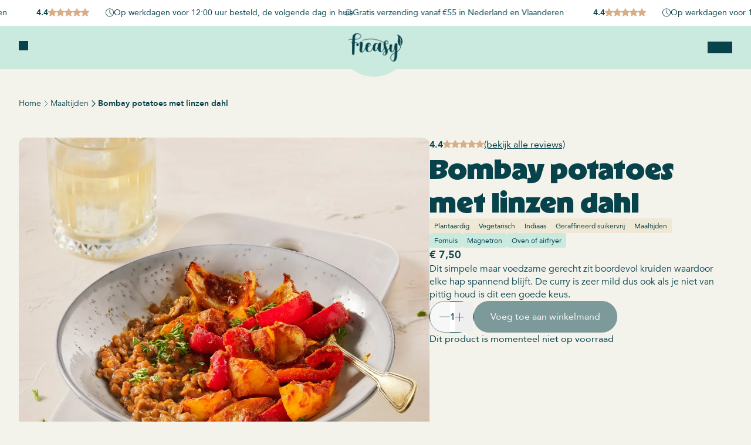

--- FILE ---
content_type: text/html; charset=utf-8
request_url: https://freasy.nl/producten/bombay-potatoes-met-linzen-dahl
body_size: 40734
content:
<!DOCTYPE html><html lang="nl" class="__variable_9def83 __variable_df9218 __variable_d9a4ff"><head><meta charSet="utf-8"/><meta name="viewport" content="width=device-width, initial-scale=1"/><link rel="preload" href="/_next/static/media/0765fa51dd198cb3-s.p.otf" as="font" crossorigin="" type="font/otf"/><link rel="preload" href="/_next/static/media/10d7cfd123db263a-s.p.woff2" as="font" crossorigin="" type="font/woff2"/><link rel="preload" href="/_next/static/media/11cb4d8c5dcdcd91-s.p.woff2" as="font" crossorigin="" type="font/woff2"/><link rel="preload" href="/_next/static/media/4f92038cab3e49ad-s.p.woff2" as="font" crossorigin="" type="font/woff2"/><link rel="preload" href="/_next/static/media/52cb1f9c9935c128-s.p.woff2" as="font" crossorigin="" type="font/woff2"/><link rel="preload" href="/_next/static/media/73993e6c23e760d7-s.p.woff2" as="font" crossorigin="" type="font/woff2"/><link rel="preload" href="/_next/static/media/9c086dc3dfa4ae0d-s.p.woff2" as="font" crossorigin="" type="font/woff2"/><link rel="preload" href="/_next/static/media/cc98aac6369c2e47-s.p.woff2" as="font" crossorigin="" type="font/woff2"/><link rel="preload" as="image" imageSrcSet="https://freasy.nl/cdn-cgi/image/format=auto,width=1024,quality=80/https%3A%2F%2Fs3.freasy.nl%2Fmedusa%2FBombay%20Potatoes_sfeer_1104-01JMEZ8KYCWGN5VR2GMN1W49PQ.jpeg 1x, https://freasy.nl/cdn-cgi/image/format=auto,width=1600,quality=80/https%3A%2F%2Fs3.freasy.nl%2Fmedusa%2FBombay%20Potatoes_sfeer_1104-01JMEZ8KYCWGN5VR2GMN1W49PQ.jpeg 2x"/><link rel="preload" as="image" imageSrcSet="https://freasy.nl/cdn-cgi/image/format=auto,width=96,quality=80/https%3A%2F%2Fs3.freasy.nl%2Fmedusa%2FBombay%20Potatoes_sfeer_1104-01JMEZ8KYCWGN5VR2GMN1W49PQ.jpeg 1x, https://freasy.nl/cdn-cgi/image/format=auto,width=256,quality=80/https%3A%2F%2Fs3.freasy.nl%2Fmedusa%2FBombay%20Potatoes_sfeer_1104-01JMEZ8KYCWGN5VR2GMN1W49PQ.jpeg 2x"/><link rel="preload" as="image" imageSrcSet="https://freasy.nl/cdn-cgi/image/format=auto,width=96,quality=80/https%3A%2F%2Fs3.freasy.nl%2Fmedusa%2F13-01JMEZ8KYD5RSG7JWG4CA57H7W.jpg 1x, https://freasy.nl/cdn-cgi/image/format=auto,width=256,quality=80/https%3A%2F%2Fs3.freasy.nl%2Fmedusa%2F13-01JMEZ8KYD5RSG7JWG4CA57H7W.jpg 2x"/><link rel="stylesheet" href="/_next/static/css/d5e63760070ae1ea.css" data-precedence="next"/><link rel="preload" as="script" fetchPriority="low" href="/_next/static/chunks/webpack-bd4f089aed77fdd2.js"/><script src="/_next/static/chunks/8625dc49-33daa6a0f9500602.js" async=""></script><script src="/_next/static/chunks/4684-2a07c6ecc64d347d.js" async=""></script><script src="/_next/static/chunks/main-app-00c4ecd39d3a8537.js" async=""></script><script src="/_next/static/chunks/6822-03255b89aed84e93.js" async=""></script><script src="/_next/static/chunks/app/(app)/layout-8d0cae739b8e76ea.js" async=""></script><script src="/_next/static/chunks/4ee4ee27-539976d45a4a307b.js" async=""></script><script src="/_next/static/chunks/26e71851-8f8aea2161db7998.js" async=""></script><script src="/_next/static/chunks/4499-4ce24906e7c7a9d2.js" async=""></script><script src="/_next/static/chunks/6252-767be18a82e3110a.js" async=""></script><script src="/_next/static/chunks/603-03563ac0fead973f.js" async=""></script><script src="/_next/static/chunks/8442-393c7a19a21ffd3d.js" async=""></script><script src="/_next/static/chunks/2897-96495b7f3a34b7cc.js" async=""></script><script src="/_next/static/chunks/7856-d0543494c66d0836.js" async=""></script><script src="/_next/static/chunks/app/(app)/producten/%5Bslug%5D/page-ac4ba6f0c4fe5063.js" async=""></script><meta name="next-size-adjust" content=""/><meta name="theme-color" content="#CAEAE0"/><title>Bombay potatoes met linzen dahl - Freasy | Fresh · Frozen · Easy </title><meta name="description" content="Bombay potatoes met linzen dahl - Freasy | Fresh · Frozen · Easy "/><meta name="robots" content="index, follow"/><link rel="canonical" href="/producten/bombay-potatoes-met-linzen-dahl"/><meta property="og:title" content=":productName - Freasy | Fresh · Frozen · Easy "/><meta property="og:description" content=":productName - Freasy | Fresh · Frozen · Easy "/><meta property="og:type" content="website"/><meta name="twitter:card" content="summary"/><meta name="twitter:title" content=":productName - Freasy | Fresh · Frozen · Easy "/><meta name="twitter:description" content=":productName - Freasy | Fresh · Frozen · Easy "/><script src="/_next/static/chunks/polyfills-42372ed130431b0a.js" noModule=""></script></head><body><div hidden=""><!--$--><!--/$--></div><noscript><iframe src="https://www.googletagmanager.com/ns.html?id=GTM-M6FBR2W" height="0" width="0" style="display:none;visibility:hidden"></iframe></noscript><section class="Toastify" aria-live="polite" aria-atomic="false" aria-relevant="additions text" aria-label="Notifications Alt+T"></section><div class="relative z-[1110] bg-white py-1 md:py-3 overflow-hidden h-[28px] md:h-[44px]"><div class="swiper !overflow-visible"><div class="swiper-wrapper partners-wrapper"><div class="swiper-slide !w-fit"><div class="flex items-start gap-4 w-full"><div class="w-full"><div class="flex items-center gap-1.5"><p class="font-extrabold text-sm">4.4</p><div class="relative pointer-events-none -top-[1px]"><div class="[&amp;&gt;svg]:flex-shrink-0 flex gap-0.5"><svg width="14" height="14" viewBox="0 0 14 14" fill="none" xmlns="http://www.w3.org/2000/svg"><path d="M4.13376 11.4456L7 9.76247L9.86624 11.4678L9.11556 8.27863L11.6406 6.15254L8.31938 5.86463L7 2.85266L5.68062 5.84248L2.35942 6.13039L4.88444 8.27863L4.13376 11.4456ZM7 11.3247L3.46019 13.403C3.32825 13.478 3.19609 13.5095 3.06369 13.4975C2.9313 13.4856 2.8115 13.4422 2.70428 13.3673C2.59691 13.2923 2.51403 13.1943 2.45564 13.0734C2.39741 12.9525 2.38808 12.8187 2.42766 12.6721L3.36738 8.759L0.242267 6.1253C0.125494 6.02652 0.0511087 5.9121 0.01911 5.78202C-0.0130405 5.65194 -0.00462371 5.52556 0.0443602 5.40287C0.0933441 5.28032 0.163939 5.18014 0.256144 5.10233C0.348349 5.02452 0.474372 4.97366 0.634215 4.94974L4.75842 4.59893L6.35965 0.903736C6.41788 0.766278 6.50622 0.664624 6.62466 0.598774C6.7431 0.532924 6.86821 0.5 7 0.5C7.13179 0.5 7.2569 0.532924 7.37534 0.598774C7.49378 0.664624 7.58212 0.766278 7.64035 0.903736L9.24158 4.59893L13.3658 4.94974C13.5256 4.97366 13.6517 5.02452 13.7439 5.10233C13.8361 5.18014 13.9067 5.28032 13.9556 5.40287C14.0046 5.52556 14.013 5.65194 13.9809 5.78202C13.9489 5.9121 13.8745 6.02652 13.7577 6.1253L10.6326 8.759L11.5723 12.6721C11.6119 12.8187 11.6026 12.9525 11.5444 13.0734C11.486 13.1943 11.4031 13.2923 11.2957 13.3673C11.1885 13.4422 11.0687 13.4856 10.9363 13.4975C10.8039 13.5095 10.6717 13.478 10.5398 13.403L7 11.3247Z" fill="#D8AE87"></path></svg><svg width="14" height="14" viewBox="0 0 14 14" fill="none" xmlns="http://www.w3.org/2000/svg"><path d="M4.13376 11.4456L7 9.76247L9.86624 11.4678L9.11556 8.27863L11.6406 6.15254L8.31938 5.86463L7 2.85266L5.68062 5.84248L2.35942 6.13039L4.88444 8.27863L4.13376 11.4456ZM7 11.3247L3.46019 13.403C3.32825 13.478 3.19609 13.5095 3.06369 13.4975C2.9313 13.4856 2.8115 13.4422 2.70428 13.3673C2.59691 13.2923 2.51403 13.1943 2.45564 13.0734C2.39741 12.9525 2.38808 12.8187 2.42766 12.6721L3.36738 8.759L0.242267 6.1253C0.125494 6.02652 0.0511087 5.9121 0.01911 5.78202C-0.0130405 5.65194 -0.00462371 5.52556 0.0443602 5.40287C0.0933441 5.28032 0.163939 5.18014 0.256144 5.10233C0.348349 5.02452 0.474372 4.97366 0.634215 4.94974L4.75842 4.59893L6.35965 0.903736C6.41788 0.766278 6.50622 0.664624 6.62466 0.598774C6.7431 0.532924 6.86821 0.5 7 0.5C7.13179 0.5 7.2569 0.532924 7.37534 0.598774C7.49378 0.664624 7.58212 0.766278 7.64035 0.903736L9.24158 4.59893L13.3658 4.94974C13.5256 4.97366 13.6517 5.02452 13.7439 5.10233C13.8361 5.18014 13.9067 5.28032 13.9556 5.40287C14.0046 5.52556 14.013 5.65194 13.9809 5.78202C13.9489 5.9121 13.8745 6.02652 13.7577 6.1253L10.6326 8.759L11.5723 12.6721C11.6119 12.8187 11.6026 12.9525 11.5444 13.0734C11.486 13.1943 11.4031 13.2923 11.2957 13.3673C11.1885 13.4422 11.0687 13.4856 10.9363 13.4975C10.8039 13.5095 10.6717 13.478 10.5398 13.403L7 11.3247Z" fill="#D8AE87"></path></svg><svg width="14" height="14" viewBox="0 0 14 14" fill="none" xmlns="http://www.w3.org/2000/svg"><path d="M4.13376 11.4456L7 9.76247L9.86624 11.4678L9.11556 8.27863L11.6406 6.15254L8.31938 5.86463L7 2.85266L5.68062 5.84248L2.35942 6.13039L4.88444 8.27863L4.13376 11.4456ZM7 11.3247L3.46019 13.403C3.32825 13.478 3.19609 13.5095 3.06369 13.4975C2.9313 13.4856 2.8115 13.4422 2.70428 13.3673C2.59691 13.2923 2.51403 13.1943 2.45564 13.0734C2.39741 12.9525 2.38808 12.8187 2.42766 12.6721L3.36738 8.759L0.242267 6.1253C0.125494 6.02652 0.0511087 5.9121 0.01911 5.78202C-0.0130405 5.65194 -0.00462371 5.52556 0.0443602 5.40287C0.0933441 5.28032 0.163939 5.18014 0.256144 5.10233C0.348349 5.02452 0.474372 4.97366 0.634215 4.94974L4.75842 4.59893L6.35965 0.903736C6.41788 0.766278 6.50622 0.664624 6.62466 0.598774C6.7431 0.532924 6.86821 0.5 7 0.5C7.13179 0.5 7.2569 0.532924 7.37534 0.598774C7.49378 0.664624 7.58212 0.766278 7.64035 0.903736L9.24158 4.59893L13.3658 4.94974C13.5256 4.97366 13.6517 5.02452 13.7439 5.10233C13.8361 5.18014 13.9067 5.28032 13.9556 5.40287C14.0046 5.52556 14.013 5.65194 13.9809 5.78202C13.9489 5.9121 13.8745 6.02652 13.7577 6.1253L10.6326 8.759L11.5723 12.6721C11.6119 12.8187 11.6026 12.9525 11.5444 13.0734C11.486 13.1943 11.4031 13.2923 11.2957 13.3673C11.1885 13.4422 11.0687 13.4856 10.9363 13.4975C10.8039 13.5095 10.6717 13.478 10.5398 13.403L7 11.3247Z" fill="#D8AE87"></path></svg><svg width="14" height="14" viewBox="0 0 14 14" fill="none" xmlns="http://www.w3.org/2000/svg"><path d="M4.13376 11.4456L7 9.76247L9.86624 11.4678L9.11556 8.27863L11.6406 6.15254L8.31938 5.86463L7 2.85266L5.68062 5.84248L2.35942 6.13039L4.88444 8.27863L4.13376 11.4456ZM7 11.3247L3.46019 13.403C3.32825 13.478 3.19609 13.5095 3.06369 13.4975C2.9313 13.4856 2.8115 13.4422 2.70428 13.3673C2.59691 13.2923 2.51403 13.1943 2.45564 13.0734C2.39741 12.9525 2.38808 12.8187 2.42766 12.6721L3.36738 8.759L0.242267 6.1253C0.125494 6.02652 0.0511087 5.9121 0.01911 5.78202C-0.0130405 5.65194 -0.00462371 5.52556 0.0443602 5.40287C0.0933441 5.28032 0.163939 5.18014 0.256144 5.10233C0.348349 5.02452 0.474372 4.97366 0.634215 4.94974L4.75842 4.59893L6.35965 0.903736C6.41788 0.766278 6.50622 0.664624 6.62466 0.598774C6.7431 0.532924 6.86821 0.5 7 0.5C7.13179 0.5 7.2569 0.532924 7.37534 0.598774C7.49378 0.664624 7.58212 0.766278 7.64035 0.903736L9.24158 4.59893L13.3658 4.94974C13.5256 4.97366 13.6517 5.02452 13.7439 5.10233C13.8361 5.18014 13.9067 5.28032 13.9556 5.40287C14.0046 5.52556 14.013 5.65194 13.9809 5.78202C13.9489 5.9121 13.8745 6.02652 13.7577 6.1253L10.6326 8.759L11.5723 12.6721C11.6119 12.8187 11.6026 12.9525 11.5444 13.0734C11.486 13.1943 11.4031 13.2923 11.2957 13.3673C11.1885 13.4422 11.0687 13.4856 10.9363 13.4975C10.8039 13.5095 10.6717 13.478 10.5398 13.403L7 11.3247Z" fill="#D8AE87"></path></svg><svg width="14" height="14" viewBox="0 0 14 14" fill="none" xmlns="http://www.w3.org/2000/svg"><path d="M4.13376 11.4456L7 9.76247L9.86624 11.4678L9.11556 8.27863L11.6406 6.15254L8.31938 5.86463L7 2.85266L5.68062 5.84248L2.35942 6.13039L4.88444 8.27863L4.13376 11.4456ZM7 11.3247L3.46019 13.403C3.32825 13.478 3.19609 13.5095 3.06369 13.4975C2.9313 13.4856 2.8115 13.4422 2.70428 13.3673C2.59691 13.2923 2.51403 13.1943 2.45564 13.0734C2.39741 12.9525 2.38808 12.8187 2.42766 12.6721L3.36738 8.759L0.242267 6.1253C0.125494 6.02652 0.0511087 5.9121 0.01911 5.78202C-0.0130405 5.65194 -0.00462371 5.52556 0.0443602 5.40287C0.0933441 5.28032 0.163939 5.18014 0.256144 5.10233C0.348349 5.02452 0.474372 4.97366 0.634215 4.94974L4.75842 4.59893L6.35965 0.903736C6.41788 0.766278 6.50622 0.664624 6.62466 0.598774C6.7431 0.532924 6.86821 0.5 7 0.5C7.13179 0.5 7.2569 0.532924 7.37534 0.598774C7.49378 0.664624 7.58212 0.766278 7.64035 0.903736L9.24158 4.59893L13.3658 4.94974C13.5256 4.97366 13.6517 5.02452 13.7439 5.10233C13.8361 5.18014 13.9067 5.28032 13.9556 5.40287C14.0046 5.52556 14.013 5.65194 13.9809 5.78202C13.9489 5.9121 13.8745 6.02652 13.7577 6.1253L10.6326 8.759L11.5723 12.6721C11.6119 12.8187 11.6026 12.9525 11.5444 13.0734C11.486 13.1943 11.4031 13.2923 11.2957 13.3673C11.1885 13.4422 11.0687 13.4856 10.9363 13.4975C10.8039 13.5095 10.6717 13.478 10.5398 13.403L7 11.3247Z" fill="#D8AE87"></path></svg></div><div class="[&amp;&gt;svg]:flex-shrink-0 flex overflow-hidden absolute left-0 top-0 gap-0.5" style="width:69.60000000000001px"><svg width="14" height="14" viewBox="0 0 14 14" fill="none" xmlns="http://www.w3.org/2000/svg"><path d="M7 11.3247L3.46019 13.403C3.32825 13.478 3.19609 13.5095 3.06369 13.4975C2.9313 13.4856 2.8115 13.4422 2.70428 13.3673C2.59691 13.2923 2.51403 13.1943 2.45564 13.0734C2.39741 12.9525 2.38808 12.8187 2.42766 12.6721L3.36738 8.759L0.242267 6.1253C0.125494 6.02652 0.0511087 5.9121 0.01911 5.78202C-0.0130405 5.65194 -0.00462371 5.52556 0.0443602 5.40287C0.0933441 5.28032 0.163939 5.18014 0.256144 5.10233C0.348349 5.02452 0.474372 4.97366 0.634215 4.94974L4.75842 4.59893L6.35965 0.903736C6.41788 0.766278 6.50622 0.664624 6.62466 0.598774C6.7431 0.532924 6.86821 0.5 7 0.5C7.13179 0.5 7.2569 0.532924 7.37534 0.598774C7.49378 0.664624 7.58212 0.766278 7.64035 0.903736L9.24158 4.59893L13.3658 4.94974C13.5256 4.97366 13.6517 5.02452 13.7439 5.10233C13.8361 5.18014 13.9067 5.28032 13.9556 5.40287C14.0046 5.52556 14.013 5.65194 13.9809 5.78202C13.9489 5.9121 13.8745 6.02652 13.7577 6.1253L10.6326 8.759L11.5723 12.6721C11.6119 12.8187 11.6026 12.9525 11.5444 13.0734C11.486 13.1943 11.4031 13.2923 11.2957 13.3673C11.1885 13.4422 11.0687 13.4856 10.9363 13.4975C10.8039 13.5095 10.6717 13.478 10.5398 13.403L7 11.3247Z" fill="#D8AE87"></path></svg><svg width="14" height="14" viewBox="0 0 14 14" fill="none" xmlns="http://www.w3.org/2000/svg"><path d="M7 11.3247L3.46019 13.403C3.32825 13.478 3.19609 13.5095 3.06369 13.4975C2.9313 13.4856 2.8115 13.4422 2.70428 13.3673C2.59691 13.2923 2.51403 13.1943 2.45564 13.0734C2.39741 12.9525 2.38808 12.8187 2.42766 12.6721L3.36738 8.759L0.242267 6.1253C0.125494 6.02652 0.0511087 5.9121 0.01911 5.78202C-0.0130405 5.65194 -0.00462371 5.52556 0.0443602 5.40287C0.0933441 5.28032 0.163939 5.18014 0.256144 5.10233C0.348349 5.02452 0.474372 4.97366 0.634215 4.94974L4.75842 4.59893L6.35965 0.903736C6.41788 0.766278 6.50622 0.664624 6.62466 0.598774C6.7431 0.532924 6.86821 0.5 7 0.5C7.13179 0.5 7.2569 0.532924 7.37534 0.598774C7.49378 0.664624 7.58212 0.766278 7.64035 0.903736L9.24158 4.59893L13.3658 4.94974C13.5256 4.97366 13.6517 5.02452 13.7439 5.10233C13.8361 5.18014 13.9067 5.28032 13.9556 5.40287C14.0046 5.52556 14.013 5.65194 13.9809 5.78202C13.9489 5.9121 13.8745 6.02652 13.7577 6.1253L10.6326 8.759L11.5723 12.6721C11.6119 12.8187 11.6026 12.9525 11.5444 13.0734C11.486 13.1943 11.4031 13.2923 11.2957 13.3673C11.1885 13.4422 11.0687 13.4856 10.9363 13.4975C10.8039 13.5095 10.6717 13.478 10.5398 13.403L7 11.3247Z" fill="#D8AE87"></path></svg><svg width="14" height="14" viewBox="0 0 14 14" fill="none" xmlns="http://www.w3.org/2000/svg"><path d="M7 11.3247L3.46019 13.403C3.32825 13.478 3.19609 13.5095 3.06369 13.4975C2.9313 13.4856 2.8115 13.4422 2.70428 13.3673C2.59691 13.2923 2.51403 13.1943 2.45564 13.0734C2.39741 12.9525 2.38808 12.8187 2.42766 12.6721L3.36738 8.759L0.242267 6.1253C0.125494 6.02652 0.0511087 5.9121 0.01911 5.78202C-0.0130405 5.65194 -0.00462371 5.52556 0.0443602 5.40287C0.0933441 5.28032 0.163939 5.18014 0.256144 5.10233C0.348349 5.02452 0.474372 4.97366 0.634215 4.94974L4.75842 4.59893L6.35965 0.903736C6.41788 0.766278 6.50622 0.664624 6.62466 0.598774C6.7431 0.532924 6.86821 0.5 7 0.5C7.13179 0.5 7.2569 0.532924 7.37534 0.598774C7.49378 0.664624 7.58212 0.766278 7.64035 0.903736L9.24158 4.59893L13.3658 4.94974C13.5256 4.97366 13.6517 5.02452 13.7439 5.10233C13.8361 5.18014 13.9067 5.28032 13.9556 5.40287C14.0046 5.52556 14.013 5.65194 13.9809 5.78202C13.9489 5.9121 13.8745 6.02652 13.7577 6.1253L10.6326 8.759L11.5723 12.6721C11.6119 12.8187 11.6026 12.9525 11.5444 13.0734C11.486 13.1943 11.4031 13.2923 11.2957 13.3673C11.1885 13.4422 11.0687 13.4856 10.9363 13.4975C10.8039 13.5095 10.6717 13.478 10.5398 13.403L7 11.3247Z" fill="#D8AE87"></path></svg><svg width="14" height="14" viewBox="0 0 14 14" fill="none" xmlns="http://www.w3.org/2000/svg"><path d="M7 11.3247L3.46019 13.403C3.32825 13.478 3.19609 13.5095 3.06369 13.4975C2.9313 13.4856 2.8115 13.4422 2.70428 13.3673C2.59691 13.2923 2.51403 13.1943 2.45564 13.0734C2.39741 12.9525 2.38808 12.8187 2.42766 12.6721L3.36738 8.759L0.242267 6.1253C0.125494 6.02652 0.0511087 5.9121 0.01911 5.78202C-0.0130405 5.65194 -0.00462371 5.52556 0.0443602 5.40287C0.0933441 5.28032 0.163939 5.18014 0.256144 5.10233C0.348349 5.02452 0.474372 4.97366 0.634215 4.94974L4.75842 4.59893L6.35965 0.903736C6.41788 0.766278 6.50622 0.664624 6.62466 0.598774C6.7431 0.532924 6.86821 0.5 7 0.5C7.13179 0.5 7.2569 0.532924 7.37534 0.598774C7.49378 0.664624 7.58212 0.766278 7.64035 0.903736L9.24158 4.59893L13.3658 4.94974C13.5256 4.97366 13.6517 5.02452 13.7439 5.10233C13.8361 5.18014 13.9067 5.28032 13.9556 5.40287C14.0046 5.52556 14.013 5.65194 13.9809 5.78202C13.9489 5.9121 13.8745 6.02652 13.7577 6.1253L10.6326 8.759L11.5723 12.6721C11.6119 12.8187 11.6026 12.9525 11.5444 13.0734C11.486 13.1943 11.4031 13.2923 11.2957 13.3673C11.1885 13.4422 11.0687 13.4856 10.9363 13.4975C10.8039 13.5095 10.6717 13.478 10.5398 13.403L7 11.3247Z" fill="#D8AE87"></path></svg><svg width="14" height="14" viewBox="0 0 14 14" fill="none" xmlns="http://www.w3.org/2000/svg"><path d="M7 11.3247L3.46019 13.403C3.32825 13.478 3.19609 13.5095 3.06369 13.4975C2.9313 13.4856 2.8115 13.4422 2.70428 13.3673C2.59691 13.2923 2.51403 13.1943 2.45564 13.0734C2.39741 12.9525 2.38808 12.8187 2.42766 12.6721L3.36738 8.759L0.242267 6.1253C0.125494 6.02652 0.0511087 5.9121 0.01911 5.78202C-0.0130405 5.65194 -0.00462371 5.52556 0.0443602 5.40287C0.0933441 5.28032 0.163939 5.18014 0.256144 5.10233C0.348349 5.02452 0.474372 4.97366 0.634215 4.94974L4.75842 4.59893L6.35965 0.903736C6.41788 0.766278 6.50622 0.664624 6.62466 0.598774C6.7431 0.532924 6.86821 0.5 7 0.5C7.13179 0.5 7.2569 0.532924 7.37534 0.598774C7.49378 0.664624 7.58212 0.766278 7.64035 0.903736L9.24158 4.59893L13.3658 4.94974C13.5256 4.97366 13.6517 5.02452 13.7439 5.10233C13.8361 5.18014 13.9067 5.28032 13.9556 5.40287C14.0046 5.52556 14.013 5.65194 13.9809 5.78202C13.9489 5.9121 13.8745 6.02652 13.7577 6.1253L10.6326 8.759L11.5723 12.6721C11.6119 12.8187 11.6026 12.9525 11.5444 13.0734C11.486 13.1943 11.4031 13.2923 11.2957 13.3673C11.1885 13.4422 11.0687 13.4856 10.9363 13.4975C10.8039 13.5095 10.6717 13.478 10.5398 13.403L7 11.3247Z" fill="#D8AE87"></path></svg></div></div></div></div><div class="w-full"><div class="text-sm"><div class="flex gap-2"><img alt="alarm" loading="lazy" width="14" height="14" decoding="async" data-nimg="1" class="flex-shrink-0 h-auto" style="color:transparent" srcSet="https://freasy.nl/cdn-cgi/image/format=auto,width=16/https%3A%2F%2Ffreasy.nl%2Fapi%2Fmedia%2Ffile%2Falarm.svg 1x, https://freasy.nl/cdn-cgi/image/format=auto,width=32/https%3A%2F%2Ffreasy.nl%2Fapi%2Fmedia%2Ffile%2Falarm.svg 2x" src="https://freasy.nl/cdn-cgi/image/format=auto,width=32/https%3A%2F%2Ffreasy.nl%2Fapi%2Fmedia%2Ffile%2Falarm.svg"/><div class="whitespace-nowrap"><p>Op werkdagen voor 12:00 uur besteld, de volgende dag in huis</p></div></div></div></div><div class="w-full"><div class="text-sm"><div class="flex gap-2"><img alt="truck" loading="lazy" width="14" height="14" decoding="async" data-nimg="1" class="flex-shrink-0 h-auto" style="color:transparent" srcSet="https://freasy.nl/cdn-cgi/image/format=auto,width=16/https%3A%2F%2Ffreasy.nl%2Fapi%2Fmedia%2Ffile%2Fdelivery_truck_speed.svg 1x, https://freasy.nl/cdn-cgi/image/format=auto,width=32/https%3A%2F%2Ffreasy.nl%2Fapi%2Fmedia%2Ffile%2Fdelivery_truck_speed.svg 2x" src="https://freasy.nl/cdn-cgi/image/format=auto,width=32/https%3A%2F%2Ffreasy.nl%2Fapi%2Fmedia%2Ffile%2Fdelivery_truck_speed.svg"/><div class="whitespace-nowrap"><p>Gratis verzending vanaf €55 in Nederland en Vlaanderen</p></div></div></div></div></div></div><div class="swiper-slide !w-fit"><div class="flex items-start gap-4 w-full"><div class="w-full"><div class="flex items-center gap-1.5"><p class="font-extrabold text-sm">4.4</p><div class="relative pointer-events-none -top-[1px]"><div class="[&amp;&gt;svg]:flex-shrink-0 flex gap-0.5"><svg width="14" height="14" viewBox="0 0 14 14" fill="none" xmlns="http://www.w3.org/2000/svg"><path d="M4.13376 11.4456L7 9.76247L9.86624 11.4678L9.11556 8.27863L11.6406 6.15254L8.31938 5.86463L7 2.85266L5.68062 5.84248L2.35942 6.13039L4.88444 8.27863L4.13376 11.4456ZM7 11.3247L3.46019 13.403C3.32825 13.478 3.19609 13.5095 3.06369 13.4975C2.9313 13.4856 2.8115 13.4422 2.70428 13.3673C2.59691 13.2923 2.51403 13.1943 2.45564 13.0734C2.39741 12.9525 2.38808 12.8187 2.42766 12.6721L3.36738 8.759L0.242267 6.1253C0.125494 6.02652 0.0511087 5.9121 0.01911 5.78202C-0.0130405 5.65194 -0.00462371 5.52556 0.0443602 5.40287C0.0933441 5.28032 0.163939 5.18014 0.256144 5.10233C0.348349 5.02452 0.474372 4.97366 0.634215 4.94974L4.75842 4.59893L6.35965 0.903736C6.41788 0.766278 6.50622 0.664624 6.62466 0.598774C6.7431 0.532924 6.86821 0.5 7 0.5C7.13179 0.5 7.2569 0.532924 7.37534 0.598774C7.49378 0.664624 7.58212 0.766278 7.64035 0.903736L9.24158 4.59893L13.3658 4.94974C13.5256 4.97366 13.6517 5.02452 13.7439 5.10233C13.8361 5.18014 13.9067 5.28032 13.9556 5.40287C14.0046 5.52556 14.013 5.65194 13.9809 5.78202C13.9489 5.9121 13.8745 6.02652 13.7577 6.1253L10.6326 8.759L11.5723 12.6721C11.6119 12.8187 11.6026 12.9525 11.5444 13.0734C11.486 13.1943 11.4031 13.2923 11.2957 13.3673C11.1885 13.4422 11.0687 13.4856 10.9363 13.4975C10.8039 13.5095 10.6717 13.478 10.5398 13.403L7 11.3247Z" fill="#D8AE87"></path></svg><svg width="14" height="14" viewBox="0 0 14 14" fill="none" xmlns="http://www.w3.org/2000/svg"><path d="M4.13376 11.4456L7 9.76247L9.86624 11.4678L9.11556 8.27863L11.6406 6.15254L8.31938 5.86463L7 2.85266L5.68062 5.84248L2.35942 6.13039L4.88444 8.27863L4.13376 11.4456ZM7 11.3247L3.46019 13.403C3.32825 13.478 3.19609 13.5095 3.06369 13.4975C2.9313 13.4856 2.8115 13.4422 2.70428 13.3673C2.59691 13.2923 2.51403 13.1943 2.45564 13.0734C2.39741 12.9525 2.38808 12.8187 2.42766 12.6721L3.36738 8.759L0.242267 6.1253C0.125494 6.02652 0.0511087 5.9121 0.01911 5.78202C-0.0130405 5.65194 -0.00462371 5.52556 0.0443602 5.40287C0.0933441 5.28032 0.163939 5.18014 0.256144 5.10233C0.348349 5.02452 0.474372 4.97366 0.634215 4.94974L4.75842 4.59893L6.35965 0.903736C6.41788 0.766278 6.50622 0.664624 6.62466 0.598774C6.7431 0.532924 6.86821 0.5 7 0.5C7.13179 0.5 7.2569 0.532924 7.37534 0.598774C7.49378 0.664624 7.58212 0.766278 7.64035 0.903736L9.24158 4.59893L13.3658 4.94974C13.5256 4.97366 13.6517 5.02452 13.7439 5.10233C13.8361 5.18014 13.9067 5.28032 13.9556 5.40287C14.0046 5.52556 14.013 5.65194 13.9809 5.78202C13.9489 5.9121 13.8745 6.02652 13.7577 6.1253L10.6326 8.759L11.5723 12.6721C11.6119 12.8187 11.6026 12.9525 11.5444 13.0734C11.486 13.1943 11.4031 13.2923 11.2957 13.3673C11.1885 13.4422 11.0687 13.4856 10.9363 13.4975C10.8039 13.5095 10.6717 13.478 10.5398 13.403L7 11.3247Z" fill="#D8AE87"></path></svg><svg width="14" height="14" viewBox="0 0 14 14" fill="none" xmlns="http://www.w3.org/2000/svg"><path d="M4.13376 11.4456L7 9.76247L9.86624 11.4678L9.11556 8.27863L11.6406 6.15254L8.31938 5.86463L7 2.85266L5.68062 5.84248L2.35942 6.13039L4.88444 8.27863L4.13376 11.4456ZM7 11.3247L3.46019 13.403C3.32825 13.478 3.19609 13.5095 3.06369 13.4975C2.9313 13.4856 2.8115 13.4422 2.70428 13.3673C2.59691 13.2923 2.51403 13.1943 2.45564 13.0734C2.39741 12.9525 2.38808 12.8187 2.42766 12.6721L3.36738 8.759L0.242267 6.1253C0.125494 6.02652 0.0511087 5.9121 0.01911 5.78202C-0.0130405 5.65194 -0.00462371 5.52556 0.0443602 5.40287C0.0933441 5.28032 0.163939 5.18014 0.256144 5.10233C0.348349 5.02452 0.474372 4.97366 0.634215 4.94974L4.75842 4.59893L6.35965 0.903736C6.41788 0.766278 6.50622 0.664624 6.62466 0.598774C6.7431 0.532924 6.86821 0.5 7 0.5C7.13179 0.5 7.2569 0.532924 7.37534 0.598774C7.49378 0.664624 7.58212 0.766278 7.64035 0.903736L9.24158 4.59893L13.3658 4.94974C13.5256 4.97366 13.6517 5.02452 13.7439 5.10233C13.8361 5.18014 13.9067 5.28032 13.9556 5.40287C14.0046 5.52556 14.013 5.65194 13.9809 5.78202C13.9489 5.9121 13.8745 6.02652 13.7577 6.1253L10.6326 8.759L11.5723 12.6721C11.6119 12.8187 11.6026 12.9525 11.5444 13.0734C11.486 13.1943 11.4031 13.2923 11.2957 13.3673C11.1885 13.4422 11.0687 13.4856 10.9363 13.4975C10.8039 13.5095 10.6717 13.478 10.5398 13.403L7 11.3247Z" fill="#D8AE87"></path></svg><svg width="14" height="14" viewBox="0 0 14 14" fill="none" xmlns="http://www.w3.org/2000/svg"><path d="M4.13376 11.4456L7 9.76247L9.86624 11.4678L9.11556 8.27863L11.6406 6.15254L8.31938 5.86463L7 2.85266L5.68062 5.84248L2.35942 6.13039L4.88444 8.27863L4.13376 11.4456ZM7 11.3247L3.46019 13.403C3.32825 13.478 3.19609 13.5095 3.06369 13.4975C2.9313 13.4856 2.8115 13.4422 2.70428 13.3673C2.59691 13.2923 2.51403 13.1943 2.45564 13.0734C2.39741 12.9525 2.38808 12.8187 2.42766 12.6721L3.36738 8.759L0.242267 6.1253C0.125494 6.02652 0.0511087 5.9121 0.01911 5.78202C-0.0130405 5.65194 -0.00462371 5.52556 0.0443602 5.40287C0.0933441 5.28032 0.163939 5.18014 0.256144 5.10233C0.348349 5.02452 0.474372 4.97366 0.634215 4.94974L4.75842 4.59893L6.35965 0.903736C6.41788 0.766278 6.50622 0.664624 6.62466 0.598774C6.7431 0.532924 6.86821 0.5 7 0.5C7.13179 0.5 7.2569 0.532924 7.37534 0.598774C7.49378 0.664624 7.58212 0.766278 7.64035 0.903736L9.24158 4.59893L13.3658 4.94974C13.5256 4.97366 13.6517 5.02452 13.7439 5.10233C13.8361 5.18014 13.9067 5.28032 13.9556 5.40287C14.0046 5.52556 14.013 5.65194 13.9809 5.78202C13.9489 5.9121 13.8745 6.02652 13.7577 6.1253L10.6326 8.759L11.5723 12.6721C11.6119 12.8187 11.6026 12.9525 11.5444 13.0734C11.486 13.1943 11.4031 13.2923 11.2957 13.3673C11.1885 13.4422 11.0687 13.4856 10.9363 13.4975C10.8039 13.5095 10.6717 13.478 10.5398 13.403L7 11.3247Z" fill="#D8AE87"></path></svg><svg width="14" height="14" viewBox="0 0 14 14" fill="none" xmlns="http://www.w3.org/2000/svg"><path d="M4.13376 11.4456L7 9.76247L9.86624 11.4678L9.11556 8.27863L11.6406 6.15254L8.31938 5.86463L7 2.85266L5.68062 5.84248L2.35942 6.13039L4.88444 8.27863L4.13376 11.4456ZM7 11.3247L3.46019 13.403C3.32825 13.478 3.19609 13.5095 3.06369 13.4975C2.9313 13.4856 2.8115 13.4422 2.70428 13.3673C2.59691 13.2923 2.51403 13.1943 2.45564 13.0734C2.39741 12.9525 2.38808 12.8187 2.42766 12.6721L3.36738 8.759L0.242267 6.1253C0.125494 6.02652 0.0511087 5.9121 0.01911 5.78202C-0.0130405 5.65194 -0.00462371 5.52556 0.0443602 5.40287C0.0933441 5.28032 0.163939 5.18014 0.256144 5.10233C0.348349 5.02452 0.474372 4.97366 0.634215 4.94974L4.75842 4.59893L6.35965 0.903736C6.41788 0.766278 6.50622 0.664624 6.62466 0.598774C6.7431 0.532924 6.86821 0.5 7 0.5C7.13179 0.5 7.2569 0.532924 7.37534 0.598774C7.49378 0.664624 7.58212 0.766278 7.64035 0.903736L9.24158 4.59893L13.3658 4.94974C13.5256 4.97366 13.6517 5.02452 13.7439 5.10233C13.8361 5.18014 13.9067 5.28032 13.9556 5.40287C14.0046 5.52556 14.013 5.65194 13.9809 5.78202C13.9489 5.9121 13.8745 6.02652 13.7577 6.1253L10.6326 8.759L11.5723 12.6721C11.6119 12.8187 11.6026 12.9525 11.5444 13.0734C11.486 13.1943 11.4031 13.2923 11.2957 13.3673C11.1885 13.4422 11.0687 13.4856 10.9363 13.4975C10.8039 13.5095 10.6717 13.478 10.5398 13.403L7 11.3247Z" fill="#D8AE87"></path></svg></div><div class="[&amp;&gt;svg]:flex-shrink-0 flex overflow-hidden absolute left-0 top-0 gap-0.5" style="width:69.60000000000001px"><svg width="14" height="14" viewBox="0 0 14 14" fill="none" xmlns="http://www.w3.org/2000/svg"><path d="M7 11.3247L3.46019 13.403C3.32825 13.478 3.19609 13.5095 3.06369 13.4975C2.9313 13.4856 2.8115 13.4422 2.70428 13.3673C2.59691 13.2923 2.51403 13.1943 2.45564 13.0734C2.39741 12.9525 2.38808 12.8187 2.42766 12.6721L3.36738 8.759L0.242267 6.1253C0.125494 6.02652 0.0511087 5.9121 0.01911 5.78202C-0.0130405 5.65194 -0.00462371 5.52556 0.0443602 5.40287C0.0933441 5.28032 0.163939 5.18014 0.256144 5.10233C0.348349 5.02452 0.474372 4.97366 0.634215 4.94974L4.75842 4.59893L6.35965 0.903736C6.41788 0.766278 6.50622 0.664624 6.62466 0.598774C6.7431 0.532924 6.86821 0.5 7 0.5C7.13179 0.5 7.2569 0.532924 7.37534 0.598774C7.49378 0.664624 7.58212 0.766278 7.64035 0.903736L9.24158 4.59893L13.3658 4.94974C13.5256 4.97366 13.6517 5.02452 13.7439 5.10233C13.8361 5.18014 13.9067 5.28032 13.9556 5.40287C14.0046 5.52556 14.013 5.65194 13.9809 5.78202C13.9489 5.9121 13.8745 6.02652 13.7577 6.1253L10.6326 8.759L11.5723 12.6721C11.6119 12.8187 11.6026 12.9525 11.5444 13.0734C11.486 13.1943 11.4031 13.2923 11.2957 13.3673C11.1885 13.4422 11.0687 13.4856 10.9363 13.4975C10.8039 13.5095 10.6717 13.478 10.5398 13.403L7 11.3247Z" fill="#D8AE87"></path></svg><svg width="14" height="14" viewBox="0 0 14 14" fill="none" xmlns="http://www.w3.org/2000/svg"><path d="M7 11.3247L3.46019 13.403C3.32825 13.478 3.19609 13.5095 3.06369 13.4975C2.9313 13.4856 2.8115 13.4422 2.70428 13.3673C2.59691 13.2923 2.51403 13.1943 2.45564 13.0734C2.39741 12.9525 2.38808 12.8187 2.42766 12.6721L3.36738 8.759L0.242267 6.1253C0.125494 6.02652 0.0511087 5.9121 0.01911 5.78202C-0.0130405 5.65194 -0.00462371 5.52556 0.0443602 5.40287C0.0933441 5.28032 0.163939 5.18014 0.256144 5.10233C0.348349 5.02452 0.474372 4.97366 0.634215 4.94974L4.75842 4.59893L6.35965 0.903736C6.41788 0.766278 6.50622 0.664624 6.62466 0.598774C6.7431 0.532924 6.86821 0.5 7 0.5C7.13179 0.5 7.2569 0.532924 7.37534 0.598774C7.49378 0.664624 7.58212 0.766278 7.64035 0.903736L9.24158 4.59893L13.3658 4.94974C13.5256 4.97366 13.6517 5.02452 13.7439 5.10233C13.8361 5.18014 13.9067 5.28032 13.9556 5.40287C14.0046 5.52556 14.013 5.65194 13.9809 5.78202C13.9489 5.9121 13.8745 6.02652 13.7577 6.1253L10.6326 8.759L11.5723 12.6721C11.6119 12.8187 11.6026 12.9525 11.5444 13.0734C11.486 13.1943 11.4031 13.2923 11.2957 13.3673C11.1885 13.4422 11.0687 13.4856 10.9363 13.4975C10.8039 13.5095 10.6717 13.478 10.5398 13.403L7 11.3247Z" fill="#D8AE87"></path></svg><svg width="14" height="14" viewBox="0 0 14 14" fill="none" xmlns="http://www.w3.org/2000/svg"><path d="M7 11.3247L3.46019 13.403C3.32825 13.478 3.19609 13.5095 3.06369 13.4975C2.9313 13.4856 2.8115 13.4422 2.70428 13.3673C2.59691 13.2923 2.51403 13.1943 2.45564 13.0734C2.39741 12.9525 2.38808 12.8187 2.42766 12.6721L3.36738 8.759L0.242267 6.1253C0.125494 6.02652 0.0511087 5.9121 0.01911 5.78202C-0.0130405 5.65194 -0.00462371 5.52556 0.0443602 5.40287C0.0933441 5.28032 0.163939 5.18014 0.256144 5.10233C0.348349 5.02452 0.474372 4.97366 0.634215 4.94974L4.75842 4.59893L6.35965 0.903736C6.41788 0.766278 6.50622 0.664624 6.62466 0.598774C6.7431 0.532924 6.86821 0.5 7 0.5C7.13179 0.5 7.2569 0.532924 7.37534 0.598774C7.49378 0.664624 7.58212 0.766278 7.64035 0.903736L9.24158 4.59893L13.3658 4.94974C13.5256 4.97366 13.6517 5.02452 13.7439 5.10233C13.8361 5.18014 13.9067 5.28032 13.9556 5.40287C14.0046 5.52556 14.013 5.65194 13.9809 5.78202C13.9489 5.9121 13.8745 6.02652 13.7577 6.1253L10.6326 8.759L11.5723 12.6721C11.6119 12.8187 11.6026 12.9525 11.5444 13.0734C11.486 13.1943 11.4031 13.2923 11.2957 13.3673C11.1885 13.4422 11.0687 13.4856 10.9363 13.4975C10.8039 13.5095 10.6717 13.478 10.5398 13.403L7 11.3247Z" fill="#D8AE87"></path></svg><svg width="14" height="14" viewBox="0 0 14 14" fill="none" xmlns="http://www.w3.org/2000/svg"><path d="M7 11.3247L3.46019 13.403C3.32825 13.478 3.19609 13.5095 3.06369 13.4975C2.9313 13.4856 2.8115 13.4422 2.70428 13.3673C2.59691 13.2923 2.51403 13.1943 2.45564 13.0734C2.39741 12.9525 2.38808 12.8187 2.42766 12.6721L3.36738 8.759L0.242267 6.1253C0.125494 6.02652 0.0511087 5.9121 0.01911 5.78202C-0.0130405 5.65194 -0.00462371 5.52556 0.0443602 5.40287C0.0933441 5.28032 0.163939 5.18014 0.256144 5.10233C0.348349 5.02452 0.474372 4.97366 0.634215 4.94974L4.75842 4.59893L6.35965 0.903736C6.41788 0.766278 6.50622 0.664624 6.62466 0.598774C6.7431 0.532924 6.86821 0.5 7 0.5C7.13179 0.5 7.2569 0.532924 7.37534 0.598774C7.49378 0.664624 7.58212 0.766278 7.64035 0.903736L9.24158 4.59893L13.3658 4.94974C13.5256 4.97366 13.6517 5.02452 13.7439 5.10233C13.8361 5.18014 13.9067 5.28032 13.9556 5.40287C14.0046 5.52556 14.013 5.65194 13.9809 5.78202C13.9489 5.9121 13.8745 6.02652 13.7577 6.1253L10.6326 8.759L11.5723 12.6721C11.6119 12.8187 11.6026 12.9525 11.5444 13.0734C11.486 13.1943 11.4031 13.2923 11.2957 13.3673C11.1885 13.4422 11.0687 13.4856 10.9363 13.4975C10.8039 13.5095 10.6717 13.478 10.5398 13.403L7 11.3247Z" fill="#D8AE87"></path></svg><svg width="14" height="14" viewBox="0 0 14 14" fill="none" xmlns="http://www.w3.org/2000/svg"><path d="M7 11.3247L3.46019 13.403C3.32825 13.478 3.19609 13.5095 3.06369 13.4975C2.9313 13.4856 2.8115 13.4422 2.70428 13.3673C2.59691 13.2923 2.51403 13.1943 2.45564 13.0734C2.39741 12.9525 2.38808 12.8187 2.42766 12.6721L3.36738 8.759L0.242267 6.1253C0.125494 6.02652 0.0511087 5.9121 0.01911 5.78202C-0.0130405 5.65194 -0.00462371 5.52556 0.0443602 5.40287C0.0933441 5.28032 0.163939 5.18014 0.256144 5.10233C0.348349 5.02452 0.474372 4.97366 0.634215 4.94974L4.75842 4.59893L6.35965 0.903736C6.41788 0.766278 6.50622 0.664624 6.62466 0.598774C6.7431 0.532924 6.86821 0.5 7 0.5C7.13179 0.5 7.2569 0.532924 7.37534 0.598774C7.49378 0.664624 7.58212 0.766278 7.64035 0.903736L9.24158 4.59893L13.3658 4.94974C13.5256 4.97366 13.6517 5.02452 13.7439 5.10233C13.8361 5.18014 13.9067 5.28032 13.9556 5.40287C14.0046 5.52556 14.013 5.65194 13.9809 5.78202C13.9489 5.9121 13.8745 6.02652 13.7577 6.1253L10.6326 8.759L11.5723 12.6721C11.6119 12.8187 11.6026 12.9525 11.5444 13.0734C11.486 13.1943 11.4031 13.2923 11.2957 13.3673C11.1885 13.4422 11.0687 13.4856 10.9363 13.4975C10.8039 13.5095 10.6717 13.478 10.5398 13.403L7 11.3247Z" fill="#D8AE87"></path></svg></div></div></div></div><div class="w-full"><div class="text-sm"><div class="flex gap-2"><img alt="alarm" loading="lazy" width="14" height="14" decoding="async" data-nimg="1" class="flex-shrink-0 h-auto" style="color:transparent" srcSet="https://freasy.nl/cdn-cgi/image/format=auto,width=16/https%3A%2F%2Ffreasy.nl%2Fapi%2Fmedia%2Ffile%2Falarm.svg 1x, https://freasy.nl/cdn-cgi/image/format=auto,width=32/https%3A%2F%2Ffreasy.nl%2Fapi%2Fmedia%2Ffile%2Falarm.svg 2x" src="https://freasy.nl/cdn-cgi/image/format=auto,width=32/https%3A%2F%2Ffreasy.nl%2Fapi%2Fmedia%2Ffile%2Falarm.svg"/><div class="whitespace-nowrap"><p>Op werkdagen voor 12:00 uur besteld, de volgende dag in huis</p></div></div></div></div><div class="w-full"><div class="text-sm"><div class="flex gap-2"><img alt="truck" loading="lazy" width="14" height="14" decoding="async" data-nimg="1" class="flex-shrink-0 h-auto" style="color:transparent" srcSet="https://freasy.nl/cdn-cgi/image/format=auto,width=16/https%3A%2F%2Ffreasy.nl%2Fapi%2Fmedia%2Ffile%2Fdelivery_truck_speed.svg 1x, https://freasy.nl/cdn-cgi/image/format=auto,width=32/https%3A%2F%2Ffreasy.nl%2Fapi%2Fmedia%2Ffile%2Fdelivery_truck_speed.svg 2x" src="https://freasy.nl/cdn-cgi/image/format=auto,width=32/https%3A%2F%2Ffreasy.nl%2Fapi%2Fmedia%2Ffile%2Fdelivery_truck_speed.svg"/><div class="whitespace-nowrap"><p>Gratis verzending vanaf €55 in Nederland en Vlaanderen</p></div></div></div></div></div></div><div class="swiper-slide !w-fit"><div class="flex items-start gap-4 w-full"><div class="w-full"><div class="flex items-center gap-1.5"><p class="font-extrabold text-sm">4.4</p><div class="relative pointer-events-none -top-[1px]"><div class="[&amp;&gt;svg]:flex-shrink-0 flex gap-0.5"><svg width="14" height="14" viewBox="0 0 14 14" fill="none" xmlns="http://www.w3.org/2000/svg"><path d="M4.13376 11.4456L7 9.76247L9.86624 11.4678L9.11556 8.27863L11.6406 6.15254L8.31938 5.86463L7 2.85266L5.68062 5.84248L2.35942 6.13039L4.88444 8.27863L4.13376 11.4456ZM7 11.3247L3.46019 13.403C3.32825 13.478 3.19609 13.5095 3.06369 13.4975C2.9313 13.4856 2.8115 13.4422 2.70428 13.3673C2.59691 13.2923 2.51403 13.1943 2.45564 13.0734C2.39741 12.9525 2.38808 12.8187 2.42766 12.6721L3.36738 8.759L0.242267 6.1253C0.125494 6.02652 0.0511087 5.9121 0.01911 5.78202C-0.0130405 5.65194 -0.00462371 5.52556 0.0443602 5.40287C0.0933441 5.28032 0.163939 5.18014 0.256144 5.10233C0.348349 5.02452 0.474372 4.97366 0.634215 4.94974L4.75842 4.59893L6.35965 0.903736C6.41788 0.766278 6.50622 0.664624 6.62466 0.598774C6.7431 0.532924 6.86821 0.5 7 0.5C7.13179 0.5 7.2569 0.532924 7.37534 0.598774C7.49378 0.664624 7.58212 0.766278 7.64035 0.903736L9.24158 4.59893L13.3658 4.94974C13.5256 4.97366 13.6517 5.02452 13.7439 5.10233C13.8361 5.18014 13.9067 5.28032 13.9556 5.40287C14.0046 5.52556 14.013 5.65194 13.9809 5.78202C13.9489 5.9121 13.8745 6.02652 13.7577 6.1253L10.6326 8.759L11.5723 12.6721C11.6119 12.8187 11.6026 12.9525 11.5444 13.0734C11.486 13.1943 11.4031 13.2923 11.2957 13.3673C11.1885 13.4422 11.0687 13.4856 10.9363 13.4975C10.8039 13.5095 10.6717 13.478 10.5398 13.403L7 11.3247Z" fill="#D8AE87"></path></svg><svg width="14" height="14" viewBox="0 0 14 14" fill="none" xmlns="http://www.w3.org/2000/svg"><path d="M4.13376 11.4456L7 9.76247L9.86624 11.4678L9.11556 8.27863L11.6406 6.15254L8.31938 5.86463L7 2.85266L5.68062 5.84248L2.35942 6.13039L4.88444 8.27863L4.13376 11.4456ZM7 11.3247L3.46019 13.403C3.32825 13.478 3.19609 13.5095 3.06369 13.4975C2.9313 13.4856 2.8115 13.4422 2.70428 13.3673C2.59691 13.2923 2.51403 13.1943 2.45564 13.0734C2.39741 12.9525 2.38808 12.8187 2.42766 12.6721L3.36738 8.759L0.242267 6.1253C0.125494 6.02652 0.0511087 5.9121 0.01911 5.78202C-0.0130405 5.65194 -0.00462371 5.52556 0.0443602 5.40287C0.0933441 5.28032 0.163939 5.18014 0.256144 5.10233C0.348349 5.02452 0.474372 4.97366 0.634215 4.94974L4.75842 4.59893L6.35965 0.903736C6.41788 0.766278 6.50622 0.664624 6.62466 0.598774C6.7431 0.532924 6.86821 0.5 7 0.5C7.13179 0.5 7.2569 0.532924 7.37534 0.598774C7.49378 0.664624 7.58212 0.766278 7.64035 0.903736L9.24158 4.59893L13.3658 4.94974C13.5256 4.97366 13.6517 5.02452 13.7439 5.10233C13.8361 5.18014 13.9067 5.28032 13.9556 5.40287C14.0046 5.52556 14.013 5.65194 13.9809 5.78202C13.9489 5.9121 13.8745 6.02652 13.7577 6.1253L10.6326 8.759L11.5723 12.6721C11.6119 12.8187 11.6026 12.9525 11.5444 13.0734C11.486 13.1943 11.4031 13.2923 11.2957 13.3673C11.1885 13.4422 11.0687 13.4856 10.9363 13.4975C10.8039 13.5095 10.6717 13.478 10.5398 13.403L7 11.3247Z" fill="#D8AE87"></path></svg><svg width="14" height="14" viewBox="0 0 14 14" fill="none" xmlns="http://www.w3.org/2000/svg"><path d="M4.13376 11.4456L7 9.76247L9.86624 11.4678L9.11556 8.27863L11.6406 6.15254L8.31938 5.86463L7 2.85266L5.68062 5.84248L2.35942 6.13039L4.88444 8.27863L4.13376 11.4456ZM7 11.3247L3.46019 13.403C3.32825 13.478 3.19609 13.5095 3.06369 13.4975C2.9313 13.4856 2.8115 13.4422 2.70428 13.3673C2.59691 13.2923 2.51403 13.1943 2.45564 13.0734C2.39741 12.9525 2.38808 12.8187 2.42766 12.6721L3.36738 8.759L0.242267 6.1253C0.125494 6.02652 0.0511087 5.9121 0.01911 5.78202C-0.0130405 5.65194 -0.00462371 5.52556 0.0443602 5.40287C0.0933441 5.28032 0.163939 5.18014 0.256144 5.10233C0.348349 5.02452 0.474372 4.97366 0.634215 4.94974L4.75842 4.59893L6.35965 0.903736C6.41788 0.766278 6.50622 0.664624 6.62466 0.598774C6.7431 0.532924 6.86821 0.5 7 0.5C7.13179 0.5 7.2569 0.532924 7.37534 0.598774C7.49378 0.664624 7.58212 0.766278 7.64035 0.903736L9.24158 4.59893L13.3658 4.94974C13.5256 4.97366 13.6517 5.02452 13.7439 5.10233C13.8361 5.18014 13.9067 5.28032 13.9556 5.40287C14.0046 5.52556 14.013 5.65194 13.9809 5.78202C13.9489 5.9121 13.8745 6.02652 13.7577 6.1253L10.6326 8.759L11.5723 12.6721C11.6119 12.8187 11.6026 12.9525 11.5444 13.0734C11.486 13.1943 11.4031 13.2923 11.2957 13.3673C11.1885 13.4422 11.0687 13.4856 10.9363 13.4975C10.8039 13.5095 10.6717 13.478 10.5398 13.403L7 11.3247Z" fill="#D8AE87"></path></svg><svg width="14" height="14" viewBox="0 0 14 14" fill="none" xmlns="http://www.w3.org/2000/svg"><path d="M4.13376 11.4456L7 9.76247L9.86624 11.4678L9.11556 8.27863L11.6406 6.15254L8.31938 5.86463L7 2.85266L5.68062 5.84248L2.35942 6.13039L4.88444 8.27863L4.13376 11.4456ZM7 11.3247L3.46019 13.403C3.32825 13.478 3.19609 13.5095 3.06369 13.4975C2.9313 13.4856 2.8115 13.4422 2.70428 13.3673C2.59691 13.2923 2.51403 13.1943 2.45564 13.0734C2.39741 12.9525 2.38808 12.8187 2.42766 12.6721L3.36738 8.759L0.242267 6.1253C0.125494 6.02652 0.0511087 5.9121 0.01911 5.78202C-0.0130405 5.65194 -0.00462371 5.52556 0.0443602 5.40287C0.0933441 5.28032 0.163939 5.18014 0.256144 5.10233C0.348349 5.02452 0.474372 4.97366 0.634215 4.94974L4.75842 4.59893L6.35965 0.903736C6.41788 0.766278 6.50622 0.664624 6.62466 0.598774C6.7431 0.532924 6.86821 0.5 7 0.5C7.13179 0.5 7.2569 0.532924 7.37534 0.598774C7.49378 0.664624 7.58212 0.766278 7.64035 0.903736L9.24158 4.59893L13.3658 4.94974C13.5256 4.97366 13.6517 5.02452 13.7439 5.10233C13.8361 5.18014 13.9067 5.28032 13.9556 5.40287C14.0046 5.52556 14.013 5.65194 13.9809 5.78202C13.9489 5.9121 13.8745 6.02652 13.7577 6.1253L10.6326 8.759L11.5723 12.6721C11.6119 12.8187 11.6026 12.9525 11.5444 13.0734C11.486 13.1943 11.4031 13.2923 11.2957 13.3673C11.1885 13.4422 11.0687 13.4856 10.9363 13.4975C10.8039 13.5095 10.6717 13.478 10.5398 13.403L7 11.3247Z" fill="#D8AE87"></path></svg><svg width="14" height="14" viewBox="0 0 14 14" fill="none" xmlns="http://www.w3.org/2000/svg"><path d="M4.13376 11.4456L7 9.76247L9.86624 11.4678L9.11556 8.27863L11.6406 6.15254L8.31938 5.86463L7 2.85266L5.68062 5.84248L2.35942 6.13039L4.88444 8.27863L4.13376 11.4456ZM7 11.3247L3.46019 13.403C3.32825 13.478 3.19609 13.5095 3.06369 13.4975C2.9313 13.4856 2.8115 13.4422 2.70428 13.3673C2.59691 13.2923 2.51403 13.1943 2.45564 13.0734C2.39741 12.9525 2.38808 12.8187 2.42766 12.6721L3.36738 8.759L0.242267 6.1253C0.125494 6.02652 0.0511087 5.9121 0.01911 5.78202C-0.0130405 5.65194 -0.00462371 5.52556 0.0443602 5.40287C0.0933441 5.28032 0.163939 5.18014 0.256144 5.10233C0.348349 5.02452 0.474372 4.97366 0.634215 4.94974L4.75842 4.59893L6.35965 0.903736C6.41788 0.766278 6.50622 0.664624 6.62466 0.598774C6.7431 0.532924 6.86821 0.5 7 0.5C7.13179 0.5 7.2569 0.532924 7.37534 0.598774C7.49378 0.664624 7.58212 0.766278 7.64035 0.903736L9.24158 4.59893L13.3658 4.94974C13.5256 4.97366 13.6517 5.02452 13.7439 5.10233C13.8361 5.18014 13.9067 5.28032 13.9556 5.40287C14.0046 5.52556 14.013 5.65194 13.9809 5.78202C13.9489 5.9121 13.8745 6.02652 13.7577 6.1253L10.6326 8.759L11.5723 12.6721C11.6119 12.8187 11.6026 12.9525 11.5444 13.0734C11.486 13.1943 11.4031 13.2923 11.2957 13.3673C11.1885 13.4422 11.0687 13.4856 10.9363 13.4975C10.8039 13.5095 10.6717 13.478 10.5398 13.403L7 11.3247Z" fill="#D8AE87"></path></svg></div><div class="[&amp;&gt;svg]:flex-shrink-0 flex overflow-hidden absolute left-0 top-0 gap-0.5" style="width:69.60000000000001px"><svg width="14" height="14" viewBox="0 0 14 14" fill="none" xmlns="http://www.w3.org/2000/svg"><path d="M7 11.3247L3.46019 13.403C3.32825 13.478 3.19609 13.5095 3.06369 13.4975C2.9313 13.4856 2.8115 13.4422 2.70428 13.3673C2.59691 13.2923 2.51403 13.1943 2.45564 13.0734C2.39741 12.9525 2.38808 12.8187 2.42766 12.6721L3.36738 8.759L0.242267 6.1253C0.125494 6.02652 0.0511087 5.9121 0.01911 5.78202C-0.0130405 5.65194 -0.00462371 5.52556 0.0443602 5.40287C0.0933441 5.28032 0.163939 5.18014 0.256144 5.10233C0.348349 5.02452 0.474372 4.97366 0.634215 4.94974L4.75842 4.59893L6.35965 0.903736C6.41788 0.766278 6.50622 0.664624 6.62466 0.598774C6.7431 0.532924 6.86821 0.5 7 0.5C7.13179 0.5 7.2569 0.532924 7.37534 0.598774C7.49378 0.664624 7.58212 0.766278 7.64035 0.903736L9.24158 4.59893L13.3658 4.94974C13.5256 4.97366 13.6517 5.02452 13.7439 5.10233C13.8361 5.18014 13.9067 5.28032 13.9556 5.40287C14.0046 5.52556 14.013 5.65194 13.9809 5.78202C13.9489 5.9121 13.8745 6.02652 13.7577 6.1253L10.6326 8.759L11.5723 12.6721C11.6119 12.8187 11.6026 12.9525 11.5444 13.0734C11.486 13.1943 11.4031 13.2923 11.2957 13.3673C11.1885 13.4422 11.0687 13.4856 10.9363 13.4975C10.8039 13.5095 10.6717 13.478 10.5398 13.403L7 11.3247Z" fill="#D8AE87"></path></svg><svg width="14" height="14" viewBox="0 0 14 14" fill="none" xmlns="http://www.w3.org/2000/svg"><path d="M7 11.3247L3.46019 13.403C3.32825 13.478 3.19609 13.5095 3.06369 13.4975C2.9313 13.4856 2.8115 13.4422 2.70428 13.3673C2.59691 13.2923 2.51403 13.1943 2.45564 13.0734C2.39741 12.9525 2.38808 12.8187 2.42766 12.6721L3.36738 8.759L0.242267 6.1253C0.125494 6.02652 0.0511087 5.9121 0.01911 5.78202C-0.0130405 5.65194 -0.00462371 5.52556 0.0443602 5.40287C0.0933441 5.28032 0.163939 5.18014 0.256144 5.10233C0.348349 5.02452 0.474372 4.97366 0.634215 4.94974L4.75842 4.59893L6.35965 0.903736C6.41788 0.766278 6.50622 0.664624 6.62466 0.598774C6.7431 0.532924 6.86821 0.5 7 0.5C7.13179 0.5 7.2569 0.532924 7.37534 0.598774C7.49378 0.664624 7.58212 0.766278 7.64035 0.903736L9.24158 4.59893L13.3658 4.94974C13.5256 4.97366 13.6517 5.02452 13.7439 5.10233C13.8361 5.18014 13.9067 5.28032 13.9556 5.40287C14.0046 5.52556 14.013 5.65194 13.9809 5.78202C13.9489 5.9121 13.8745 6.02652 13.7577 6.1253L10.6326 8.759L11.5723 12.6721C11.6119 12.8187 11.6026 12.9525 11.5444 13.0734C11.486 13.1943 11.4031 13.2923 11.2957 13.3673C11.1885 13.4422 11.0687 13.4856 10.9363 13.4975C10.8039 13.5095 10.6717 13.478 10.5398 13.403L7 11.3247Z" fill="#D8AE87"></path></svg><svg width="14" height="14" viewBox="0 0 14 14" fill="none" xmlns="http://www.w3.org/2000/svg"><path d="M7 11.3247L3.46019 13.403C3.32825 13.478 3.19609 13.5095 3.06369 13.4975C2.9313 13.4856 2.8115 13.4422 2.70428 13.3673C2.59691 13.2923 2.51403 13.1943 2.45564 13.0734C2.39741 12.9525 2.38808 12.8187 2.42766 12.6721L3.36738 8.759L0.242267 6.1253C0.125494 6.02652 0.0511087 5.9121 0.01911 5.78202C-0.0130405 5.65194 -0.00462371 5.52556 0.0443602 5.40287C0.0933441 5.28032 0.163939 5.18014 0.256144 5.10233C0.348349 5.02452 0.474372 4.97366 0.634215 4.94974L4.75842 4.59893L6.35965 0.903736C6.41788 0.766278 6.50622 0.664624 6.62466 0.598774C6.7431 0.532924 6.86821 0.5 7 0.5C7.13179 0.5 7.2569 0.532924 7.37534 0.598774C7.49378 0.664624 7.58212 0.766278 7.64035 0.903736L9.24158 4.59893L13.3658 4.94974C13.5256 4.97366 13.6517 5.02452 13.7439 5.10233C13.8361 5.18014 13.9067 5.28032 13.9556 5.40287C14.0046 5.52556 14.013 5.65194 13.9809 5.78202C13.9489 5.9121 13.8745 6.02652 13.7577 6.1253L10.6326 8.759L11.5723 12.6721C11.6119 12.8187 11.6026 12.9525 11.5444 13.0734C11.486 13.1943 11.4031 13.2923 11.2957 13.3673C11.1885 13.4422 11.0687 13.4856 10.9363 13.4975C10.8039 13.5095 10.6717 13.478 10.5398 13.403L7 11.3247Z" fill="#D8AE87"></path></svg><svg width="14" height="14" viewBox="0 0 14 14" fill="none" xmlns="http://www.w3.org/2000/svg"><path d="M7 11.3247L3.46019 13.403C3.32825 13.478 3.19609 13.5095 3.06369 13.4975C2.9313 13.4856 2.8115 13.4422 2.70428 13.3673C2.59691 13.2923 2.51403 13.1943 2.45564 13.0734C2.39741 12.9525 2.38808 12.8187 2.42766 12.6721L3.36738 8.759L0.242267 6.1253C0.125494 6.02652 0.0511087 5.9121 0.01911 5.78202C-0.0130405 5.65194 -0.00462371 5.52556 0.0443602 5.40287C0.0933441 5.28032 0.163939 5.18014 0.256144 5.10233C0.348349 5.02452 0.474372 4.97366 0.634215 4.94974L4.75842 4.59893L6.35965 0.903736C6.41788 0.766278 6.50622 0.664624 6.62466 0.598774C6.7431 0.532924 6.86821 0.5 7 0.5C7.13179 0.5 7.2569 0.532924 7.37534 0.598774C7.49378 0.664624 7.58212 0.766278 7.64035 0.903736L9.24158 4.59893L13.3658 4.94974C13.5256 4.97366 13.6517 5.02452 13.7439 5.10233C13.8361 5.18014 13.9067 5.28032 13.9556 5.40287C14.0046 5.52556 14.013 5.65194 13.9809 5.78202C13.9489 5.9121 13.8745 6.02652 13.7577 6.1253L10.6326 8.759L11.5723 12.6721C11.6119 12.8187 11.6026 12.9525 11.5444 13.0734C11.486 13.1943 11.4031 13.2923 11.2957 13.3673C11.1885 13.4422 11.0687 13.4856 10.9363 13.4975C10.8039 13.5095 10.6717 13.478 10.5398 13.403L7 11.3247Z" fill="#D8AE87"></path></svg><svg width="14" height="14" viewBox="0 0 14 14" fill="none" xmlns="http://www.w3.org/2000/svg"><path d="M7 11.3247L3.46019 13.403C3.32825 13.478 3.19609 13.5095 3.06369 13.4975C2.9313 13.4856 2.8115 13.4422 2.70428 13.3673C2.59691 13.2923 2.51403 13.1943 2.45564 13.0734C2.39741 12.9525 2.38808 12.8187 2.42766 12.6721L3.36738 8.759L0.242267 6.1253C0.125494 6.02652 0.0511087 5.9121 0.01911 5.78202C-0.0130405 5.65194 -0.00462371 5.52556 0.0443602 5.40287C0.0933441 5.28032 0.163939 5.18014 0.256144 5.10233C0.348349 5.02452 0.474372 4.97366 0.634215 4.94974L4.75842 4.59893L6.35965 0.903736C6.41788 0.766278 6.50622 0.664624 6.62466 0.598774C6.7431 0.532924 6.86821 0.5 7 0.5C7.13179 0.5 7.2569 0.532924 7.37534 0.598774C7.49378 0.664624 7.58212 0.766278 7.64035 0.903736L9.24158 4.59893L13.3658 4.94974C13.5256 4.97366 13.6517 5.02452 13.7439 5.10233C13.8361 5.18014 13.9067 5.28032 13.9556 5.40287C14.0046 5.52556 14.013 5.65194 13.9809 5.78202C13.9489 5.9121 13.8745 6.02652 13.7577 6.1253L10.6326 8.759L11.5723 12.6721C11.6119 12.8187 11.6026 12.9525 11.5444 13.0734C11.486 13.1943 11.4031 13.2923 11.2957 13.3673C11.1885 13.4422 11.0687 13.4856 10.9363 13.4975C10.8039 13.5095 10.6717 13.478 10.5398 13.403L7 11.3247Z" fill="#D8AE87"></path></svg></div></div></div></div><div class="w-full"><div class="text-sm"><div class="flex gap-2"><img alt="alarm" loading="lazy" width="14" height="14" decoding="async" data-nimg="1" class="flex-shrink-0 h-auto" style="color:transparent" srcSet="https://freasy.nl/cdn-cgi/image/format=auto,width=16/https%3A%2F%2Ffreasy.nl%2Fapi%2Fmedia%2Ffile%2Falarm.svg 1x, https://freasy.nl/cdn-cgi/image/format=auto,width=32/https%3A%2F%2Ffreasy.nl%2Fapi%2Fmedia%2Ffile%2Falarm.svg 2x" src="https://freasy.nl/cdn-cgi/image/format=auto,width=32/https%3A%2F%2Ffreasy.nl%2Fapi%2Fmedia%2Ffile%2Falarm.svg"/><div class="whitespace-nowrap"><p>Op werkdagen voor 12:00 uur besteld, de volgende dag in huis</p></div></div></div></div><div class="w-full"><div class="text-sm"><div class="flex gap-2"><img alt="truck" loading="lazy" width="14" height="14" decoding="async" data-nimg="1" class="flex-shrink-0 h-auto" style="color:transparent" srcSet="https://freasy.nl/cdn-cgi/image/format=auto,width=16/https%3A%2F%2Ffreasy.nl%2Fapi%2Fmedia%2Ffile%2Fdelivery_truck_speed.svg 1x, https://freasy.nl/cdn-cgi/image/format=auto,width=32/https%3A%2F%2Ffreasy.nl%2Fapi%2Fmedia%2Ffile%2Fdelivery_truck_speed.svg 2x" src="https://freasy.nl/cdn-cgi/image/format=auto,width=32/https%3A%2F%2Ffreasy.nl%2Fapi%2Fmedia%2Ffile%2Fdelivery_truck_speed.svg"/><div class="whitespace-nowrap"><p>Gratis verzending vanaf €55 in Nederland en Vlaanderen</p></div></div></div></div></div></div><div class="swiper-slide !w-fit"><div class="flex items-start gap-4 w-full"><div class="w-full"><div class="flex items-center gap-1.5"><p class="font-extrabold text-sm">4.4</p><div class="relative pointer-events-none -top-[1px]"><div class="[&amp;&gt;svg]:flex-shrink-0 flex gap-0.5"><svg width="14" height="14" viewBox="0 0 14 14" fill="none" xmlns="http://www.w3.org/2000/svg"><path d="M4.13376 11.4456L7 9.76247L9.86624 11.4678L9.11556 8.27863L11.6406 6.15254L8.31938 5.86463L7 2.85266L5.68062 5.84248L2.35942 6.13039L4.88444 8.27863L4.13376 11.4456ZM7 11.3247L3.46019 13.403C3.32825 13.478 3.19609 13.5095 3.06369 13.4975C2.9313 13.4856 2.8115 13.4422 2.70428 13.3673C2.59691 13.2923 2.51403 13.1943 2.45564 13.0734C2.39741 12.9525 2.38808 12.8187 2.42766 12.6721L3.36738 8.759L0.242267 6.1253C0.125494 6.02652 0.0511087 5.9121 0.01911 5.78202C-0.0130405 5.65194 -0.00462371 5.52556 0.0443602 5.40287C0.0933441 5.28032 0.163939 5.18014 0.256144 5.10233C0.348349 5.02452 0.474372 4.97366 0.634215 4.94974L4.75842 4.59893L6.35965 0.903736C6.41788 0.766278 6.50622 0.664624 6.62466 0.598774C6.7431 0.532924 6.86821 0.5 7 0.5C7.13179 0.5 7.2569 0.532924 7.37534 0.598774C7.49378 0.664624 7.58212 0.766278 7.64035 0.903736L9.24158 4.59893L13.3658 4.94974C13.5256 4.97366 13.6517 5.02452 13.7439 5.10233C13.8361 5.18014 13.9067 5.28032 13.9556 5.40287C14.0046 5.52556 14.013 5.65194 13.9809 5.78202C13.9489 5.9121 13.8745 6.02652 13.7577 6.1253L10.6326 8.759L11.5723 12.6721C11.6119 12.8187 11.6026 12.9525 11.5444 13.0734C11.486 13.1943 11.4031 13.2923 11.2957 13.3673C11.1885 13.4422 11.0687 13.4856 10.9363 13.4975C10.8039 13.5095 10.6717 13.478 10.5398 13.403L7 11.3247Z" fill="#D8AE87"></path></svg><svg width="14" height="14" viewBox="0 0 14 14" fill="none" xmlns="http://www.w3.org/2000/svg"><path d="M4.13376 11.4456L7 9.76247L9.86624 11.4678L9.11556 8.27863L11.6406 6.15254L8.31938 5.86463L7 2.85266L5.68062 5.84248L2.35942 6.13039L4.88444 8.27863L4.13376 11.4456ZM7 11.3247L3.46019 13.403C3.32825 13.478 3.19609 13.5095 3.06369 13.4975C2.9313 13.4856 2.8115 13.4422 2.70428 13.3673C2.59691 13.2923 2.51403 13.1943 2.45564 13.0734C2.39741 12.9525 2.38808 12.8187 2.42766 12.6721L3.36738 8.759L0.242267 6.1253C0.125494 6.02652 0.0511087 5.9121 0.01911 5.78202C-0.0130405 5.65194 -0.00462371 5.52556 0.0443602 5.40287C0.0933441 5.28032 0.163939 5.18014 0.256144 5.10233C0.348349 5.02452 0.474372 4.97366 0.634215 4.94974L4.75842 4.59893L6.35965 0.903736C6.41788 0.766278 6.50622 0.664624 6.62466 0.598774C6.7431 0.532924 6.86821 0.5 7 0.5C7.13179 0.5 7.2569 0.532924 7.37534 0.598774C7.49378 0.664624 7.58212 0.766278 7.64035 0.903736L9.24158 4.59893L13.3658 4.94974C13.5256 4.97366 13.6517 5.02452 13.7439 5.10233C13.8361 5.18014 13.9067 5.28032 13.9556 5.40287C14.0046 5.52556 14.013 5.65194 13.9809 5.78202C13.9489 5.9121 13.8745 6.02652 13.7577 6.1253L10.6326 8.759L11.5723 12.6721C11.6119 12.8187 11.6026 12.9525 11.5444 13.0734C11.486 13.1943 11.4031 13.2923 11.2957 13.3673C11.1885 13.4422 11.0687 13.4856 10.9363 13.4975C10.8039 13.5095 10.6717 13.478 10.5398 13.403L7 11.3247Z" fill="#D8AE87"></path></svg><svg width="14" height="14" viewBox="0 0 14 14" fill="none" xmlns="http://www.w3.org/2000/svg"><path d="M4.13376 11.4456L7 9.76247L9.86624 11.4678L9.11556 8.27863L11.6406 6.15254L8.31938 5.86463L7 2.85266L5.68062 5.84248L2.35942 6.13039L4.88444 8.27863L4.13376 11.4456ZM7 11.3247L3.46019 13.403C3.32825 13.478 3.19609 13.5095 3.06369 13.4975C2.9313 13.4856 2.8115 13.4422 2.70428 13.3673C2.59691 13.2923 2.51403 13.1943 2.45564 13.0734C2.39741 12.9525 2.38808 12.8187 2.42766 12.6721L3.36738 8.759L0.242267 6.1253C0.125494 6.02652 0.0511087 5.9121 0.01911 5.78202C-0.0130405 5.65194 -0.00462371 5.52556 0.0443602 5.40287C0.0933441 5.28032 0.163939 5.18014 0.256144 5.10233C0.348349 5.02452 0.474372 4.97366 0.634215 4.94974L4.75842 4.59893L6.35965 0.903736C6.41788 0.766278 6.50622 0.664624 6.62466 0.598774C6.7431 0.532924 6.86821 0.5 7 0.5C7.13179 0.5 7.2569 0.532924 7.37534 0.598774C7.49378 0.664624 7.58212 0.766278 7.64035 0.903736L9.24158 4.59893L13.3658 4.94974C13.5256 4.97366 13.6517 5.02452 13.7439 5.10233C13.8361 5.18014 13.9067 5.28032 13.9556 5.40287C14.0046 5.52556 14.013 5.65194 13.9809 5.78202C13.9489 5.9121 13.8745 6.02652 13.7577 6.1253L10.6326 8.759L11.5723 12.6721C11.6119 12.8187 11.6026 12.9525 11.5444 13.0734C11.486 13.1943 11.4031 13.2923 11.2957 13.3673C11.1885 13.4422 11.0687 13.4856 10.9363 13.4975C10.8039 13.5095 10.6717 13.478 10.5398 13.403L7 11.3247Z" fill="#D8AE87"></path></svg><svg width="14" height="14" viewBox="0 0 14 14" fill="none" xmlns="http://www.w3.org/2000/svg"><path d="M4.13376 11.4456L7 9.76247L9.86624 11.4678L9.11556 8.27863L11.6406 6.15254L8.31938 5.86463L7 2.85266L5.68062 5.84248L2.35942 6.13039L4.88444 8.27863L4.13376 11.4456ZM7 11.3247L3.46019 13.403C3.32825 13.478 3.19609 13.5095 3.06369 13.4975C2.9313 13.4856 2.8115 13.4422 2.70428 13.3673C2.59691 13.2923 2.51403 13.1943 2.45564 13.0734C2.39741 12.9525 2.38808 12.8187 2.42766 12.6721L3.36738 8.759L0.242267 6.1253C0.125494 6.02652 0.0511087 5.9121 0.01911 5.78202C-0.0130405 5.65194 -0.00462371 5.52556 0.0443602 5.40287C0.0933441 5.28032 0.163939 5.18014 0.256144 5.10233C0.348349 5.02452 0.474372 4.97366 0.634215 4.94974L4.75842 4.59893L6.35965 0.903736C6.41788 0.766278 6.50622 0.664624 6.62466 0.598774C6.7431 0.532924 6.86821 0.5 7 0.5C7.13179 0.5 7.2569 0.532924 7.37534 0.598774C7.49378 0.664624 7.58212 0.766278 7.64035 0.903736L9.24158 4.59893L13.3658 4.94974C13.5256 4.97366 13.6517 5.02452 13.7439 5.10233C13.8361 5.18014 13.9067 5.28032 13.9556 5.40287C14.0046 5.52556 14.013 5.65194 13.9809 5.78202C13.9489 5.9121 13.8745 6.02652 13.7577 6.1253L10.6326 8.759L11.5723 12.6721C11.6119 12.8187 11.6026 12.9525 11.5444 13.0734C11.486 13.1943 11.4031 13.2923 11.2957 13.3673C11.1885 13.4422 11.0687 13.4856 10.9363 13.4975C10.8039 13.5095 10.6717 13.478 10.5398 13.403L7 11.3247Z" fill="#D8AE87"></path></svg><svg width="14" height="14" viewBox="0 0 14 14" fill="none" xmlns="http://www.w3.org/2000/svg"><path d="M4.13376 11.4456L7 9.76247L9.86624 11.4678L9.11556 8.27863L11.6406 6.15254L8.31938 5.86463L7 2.85266L5.68062 5.84248L2.35942 6.13039L4.88444 8.27863L4.13376 11.4456ZM7 11.3247L3.46019 13.403C3.32825 13.478 3.19609 13.5095 3.06369 13.4975C2.9313 13.4856 2.8115 13.4422 2.70428 13.3673C2.59691 13.2923 2.51403 13.1943 2.45564 13.0734C2.39741 12.9525 2.38808 12.8187 2.42766 12.6721L3.36738 8.759L0.242267 6.1253C0.125494 6.02652 0.0511087 5.9121 0.01911 5.78202C-0.0130405 5.65194 -0.00462371 5.52556 0.0443602 5.40287C0.0933441 5.28032 0.163939 5.18014 0.256144 5.10233C0.348349 5.02452 0.474372 4.97366 0.634215 4.94974L4.75842 4.59893L6.35965 0.903736C6.41788 0.766278 6.50622 0.664624 6.62466 0.598774C6.7431 0.532924 6.86821 0.5 7 0.5C7.13179 0.5 7.2569 0.532924 7.37534 0.598774C7.49378 0.664624 7.58212 0.766278 7.64035 0.903736L9.24158 4.59893L13.3658 4.94974C13.5256 4.97366 13.6517 5.02452 13.7439 5.10233C13.8361 5.18014 13.9067 5.28032 13.9556 5.40287C14.0046 5.52556 14.013 5.65194 13.9809 5.78202C13.9489 5.9121 13.8745 6.02652 13.7577 6.1253L10.6326 8.759L11.5723 12.6721C11.6119 12.8187 11.6026 12.9525 11.5444 13.0734C11.486 13.1943 11.4031 13.2923 11.2957 13.3673C11.1885 13.4422 11.0687 13.4856 10.9363 13.4975C10.8039 13.5095 10.6717 13.478 10.5398 13.403L7 11.3247Z" fill="#D8AE87"></path></svg></div><div class="[&amp;&gt;svg]:flex-shrink-0 flex overflow-hidden absolute left-0 top-0 gap-0.5" style="width:69.60000000000001px"><svg width="14" height="14" viewBox="0 0 14 14" fill="none" xmlns="http://www.w3.org/2000/svg"><path d="M7 11.3247L3.46019 13.403C3.32825 13.478 3.19609 13.5095 3.06369 13.4975C2.9313 13.4856 2.8115 13.4422 2.70428 13.3673C2.59691 13.2923 2.51403 13.1943 2.45564 13.0734C2.39741 12.9525 2.38808 12.8187 2.42766 12.6721L3.36738 8.759L0.242267 6.1253C0.125494 6.02652 0.0511087 5.9121 0.01911 5.78202C-0.0130405 5.65194 -0.00462371 5.52556 0.0443602 5.40287C0.0933441 5.28032 0.163939 5.18014 0.256144 5.10233C0.348349 5.02452 0.474372 4.97366 0.634215 4.94974L4.75842 4.59893L6.35965 0.903736C6.41788 0.766278 6.50622 0.664624 6.62466 0.598774C6.7431 0.532924 6.86821 0.5 7 0.5C7.13179 0.5 7.2569 0.532924 7.37534 0.598774C7.49378 0.664624 7.58212 0.766278 7.64035 0.903736L9.24158 4.59893L13.3658 4.94974C13.5256 4.97366 13.6517 5.02452 13.7439 5.10233C13.8361 5.18014 13.9067 5.28032 13.9556 5.40287C14.0046 5.52556 14.013 5.65194 13.9809 5.78202C13.9489 5.9121 13.8745 6.02652 13.7577 6.1253L10.6326 8.759L11.5723 12.6721C11.6119 12.8187 11.6026 12.9525 11.5444 13.0734C11.486 13.1943 11.4031 13.2923 11.2957 13.3673C11.1885 13.4422 11.0687 13.4856 10.9363 13.4975C10.8039 13.5095 10.6717 13.478 10.5398 13.403L7 11.3247Z" fill="#D8AE87"></path></svg><svg width="14" height="14" viewBox="0 0 14 14" fill="none" xmlns="http://www.w3.org/2000/svg"><path d="M7 11.3247L3.46019 13.403C3.32825 13.478 3.19609 13.5095 3.06369 13.4975C2.9313 13.4856 2.8115 13.4422 2.70428 13.3673C2.59691 13.2923 2.51403 13.1943 2.45564 13.0734C2.39741 12.9525 2.38808 12.8187 2.42766 12.6721L3.36738 8.759L0.242267 6.1253C0.125494 6.02652 0.0511087 5.9121 0.01911 5.78202C-0.0130405 5.65194 -0.00462371 5.52556 0.0443602 5.40287C0.0933441 5.28032 0.163939 5.18014 0.256144 5.10233C0.348349 5.02452 0.474372 4.97366 0.634215 4.94974L4.75842 4.59893L6.35965 0.903736C6.41788 0.766278 6.50622 0.664624 6.62466 0.598774C6.7431 0.532924 6.86821 0.5 7 0.5C7.13179 0.5 7.2569 0.532924 7.37534 0.598774C7.49378 0.664624 7.58212 0.766278 7.64035 0.903736L9.24158 4.59893L13.3658 4.94974C13.5256 4.97366 13.6517 5.02452 13.7439 5.10233C13.8361 5.18014 13.9067 5.28032 13.9556 5.40287C14.0046 5.52556 14.013 5.65194 13.9809 5.78202C13.9489 5.9121 13.8745 6.02652 13.7577 6.1253L10.6326 8.759L11.5723 12.6721C11.6119 12.8187 11.6026 12.9525 11.5444 13.0734C11.486 13.1943 11.4031 13.2923 11.2957 13.3673C11.1885 13.4422 11.0687 13.4856 10.9363 13.4975C10.8039 13.5095 10.6717 13.478 10.5398 13.403L7 11.3247Z" fill="#D8AE87"></path></svg><svg width="14" height="14" viewBox="0 0 14 14" fill="none" xmlns="http://www.w3.org/2000/svg"><path d="M7 11.3247L3.46019 13.403C3.32825 13.478 3.19609 13.5095 3.06369 13.4975C2.9313 13.4856 2.8115 13.4422 2.70428 13.3673C2.59691 13.2923 2.51403 13.1943 2.45564 13.0734C2.39741 12.9525 2.38808 12.8187 2.42766 12.6721L3.36738 8.759L0.242267 6.1253C0.125494 6.02652 0.0511087 5.9121 0.01911 5.78202C-0.0130405 5.65194 -0.00462371 5.52556 0.0443602 5.40287C0.0933441 5.28032 0.163939 5.18014 0.256144 5.10233C0.348349 5.02452 0.474372 4.97366 0.634215 4.94974L4.75842 4.59893L6.35965 0.903736C6.41788 0.766278 6.50622 0.664624 6.62466 0.598774C6.7431 0.532924 6.86821 0.5 7 0.5C7.13179 0.5 7.2569 0.532924 7.37534 0.598774C7.49378 0.664624 7.58212 0.766278 7.64035 0.903736L9.24158 4.59893L13.3658 4.94974C13.5256 4.97366 13.6517 5.02452 13.7439 5.10233C13.8361 5.18014 13.9067 5.28032 13.9556 5.40287C14.0046 5.52556 14.013 5.65194 13.9809 5.78202C13.9489 5.9121 13.8745 6.02652 13.7577 6.1253L10.6326 8.759L11.5723 12.6721C11.6119 12.8187 11.6026 12.9525 11.5444 13.0734C11.486 13.1943 11.4031 13.2923 11.2957 13.3673C11.1885 13.4422 11.0687 13.4856 10.9363 13.4975C10.8039 13.5095 10.6717 13.478 10.5398 13.403L7 11.3247Z" fill="#D8AE87"></path></svg><svg width="14" height="14" viewBox="0 0 14 14" fill="none" xmlns="http://www.w3.org/2000/svg"><path d="M7 11.3247L3.46019 13.403C3.32825 13.478 3.19609 13.5095 3.06369 13.4975C2.9313 13.4856 2.8115 13.4422 2.70428 13.3673C2.59691 13.2923 2.51403 13.1943 2.45564 13.0734C2.39741 12.9525 2.38808 12.8187 2.42766 12.6721L3.36738 8.759L0.242267 6.1253C0.125494 6.02652 0.0511087 5.9121 0.01911 5.78202C-0.0130405 5.65194 -0.00462371 5.52556 0.0443602 5.40287C0.0933441 5.28032 0.163939 5.18014 0.256144 5.10233C0.348349 5.02452 0.474372 4.97366 0.634215 4.94974L4.75842 4.59893L6.35965 0.903736C6.41788 0.766278 6.50622 0.664624 6.62466 0.598774C6.7431 0.532924 6.86821 0.5 7 0.5C7.13179 0.5 7.2569 0.532924 7.37534 0.598774C7.49378 0.664624 7.58212 0.766278 7.64035 0.903736L9.24158 4.59893L13.3658 4.94974C13.5256 4.97366 13.6517 5.02452 13.7439 5.10233C13.8361 5.18014 13.9067 5.28032 13.9556 5.40287C14.0046 5.52556 14.013 5.65194 13.9809 5.78202C13.9489 5.9121 13.8745 6.02652 13.7577 6.1253L10.6326 8.759L11.5723 12.6721C11.6119 12.8187 11.6026 12.9525 11.5444 13.0734C11.486 13.1943 11.4031 13.2923 11.2957 13.3673C11.1885 13.4422 11.0687 13.4856 10.9363 13.4975C10.8039 13.5095 10.6717 13.478 10.5398 13.403L7 11.3247Z" fill="#D8AE87"></path></svg><svg width="14" height="14" viewBox="0 0 14 14" fill="none" xmlns="http://www.w3.org/2000/svg"><path d="M7 11.3247L3.46019 13.403C3.32825 13.478 3.19609 13.5095 3.06369 13.4975C2.9313 13.4856 2.8115 13.4422 2.70428 13.3673C2.59691 13.2923 2.51403 13.1943 2.45564 13.0734C2.39741 12.9525 2.38808 12.8187 2.42766 12.6721L3.36738 8.759L0.242267 6.1253C0.125494 6.02652 0.0511087 5.9121 0.01911 5.78202C-0.0130405 5.65194 -0.00462371 5.52556 0.0443602 5.40287C0.0933441 5.28032 0.163939 5.18014 0.256144 5.10233C0.348349 5.02452 0.474372 4.97366 0.634215 4.94974L4.75842 4.59893L6.35965 0.903736C6.41788 0.766278 6.50622 0.664624 6.62466 0.598774C6.7431 0.532924 6.86821 0.5 7 0.5C7.13179 0.5 7.2569 0.532924 7.37534 0.598774C7.49378 0.664624 7.58212 0.766278 7.64035 0.903736L9.24158 4.59893L13.3658 4.94974C13.5256 4.97366 13.6517 5.02452 13.7439 5.10233C13.8361 5.18014 13.9067 5.28032 13.9556 5.40287C14.0046 5.52556 14.013 5.65194 13.9809 5.78202C13.9489 5.9121 13.8745 6.02652 13.7577 6.1253L10.6326 8.759L11.5723 12.6721C11.6119 12.8187 11.6026 12.9525 11.5444 13.0734C11.486 13.1943 11.4031 13.2923 11.2957 13.3673C11.1885 13.4422 11.0687 13.4856 10.9363 13.4975C10.8039 13.5095 10.6717 13.478 10.5398 13.403L7 11.3247Z" fill="#D8AE87"></path></svg></div></div></div></div><div class="w-full"><div class="text-sm"><div class="flex gap-2"><img alt="alarm" loading="lazy" width="14" height="14" decoding="async" data-nimg="1" class="flex-shrink-0 h-auto" style="color:transparent" srcSet="https://freasy.nl/cdn-cgi/image/format=auto,width=16/https%3A%2F%2Ffreasy.nl%2Fapi%2Fmedia%2Ffile%2Falarm.svg 1x, https://freasy.nl/cdn-cgi/image/format=auto,width=32/https%3A%2F%2Ffreasy.nl%2Fapi%2Fmedia%2Ffile%2Falarm.svg 2x" src="https://freasy.nl/cdn-cgi/image/format=auto,width=32/https%3A%2F%2Ffreasy.nl%2Fapi%2Fmedia%2Ffile%2Falarm.svg"/><div class="whitespace-nowrap"><p>Op werkdagen voor 12:00 uur besteld, de volgende dag in huis</p></div></div></div></div><div class="w-full"><div class="text-sm"><div class="flex gap-2"><img alt="truck" loading="lazy" width="14" height="14" decoding="async" data-nimg="1" class="flex-shrink-0 h-auto" style="color:transparent" srcSet="https://freasy.nl/cdn-cgi/image/format=auto,width=16/https%3A%2F%2Ffreasy.nl%2Fapi%2Fmedia%2Ffile%2Fdelivery_truck_speed.svg 1x, https://freasy.nl/cdn-cgi/image/format=auto,width=32/https%3A%2F%2Ffreasy.nl%2Fapi%2Fmedia%2Ffile%2Fdelivery_truck_speed.svg 2x" src="https://freasy.nl/cdn-cgi/image/format=auto,width=32/https%3A%2F%2Ffreasy.nl%2Fapi%2Fmedia%2Ffile%2Fdelivery_truck_speed.svg"/><div class="whitespace-nowrap"><p>Gratis verzending vanaf €55 in Nederland en Vlaanderen</p></div></div></div></div></div></div></div></div></div><header class="sticky top-0 z-[1100]"><div class="bg-brand-light-blue "><div class="relative container h-[74px] py-2 flex items-center justify-center"><div class="flex-1 "><button class="group w-fit" aria-label="Schakel menu"><div class="size-4 bg-brand-blue lg:group-hover:bg-white duration-300" style="mask:url(https://freasy.nl/hamburgericon.png)"></div></button></div><a aria-label="Naar homepagina" class="z-10 relative after:absolute after:-top-[45px] after:-left-4 after:bg-brand-light-blue after:-z-10  after:rounded-full after:size-[119px]" href="/"><img src="/freasylogo.png" width="92" height="48" loading="lazy"/></a><div class="flex flex-1 gap-4 items-center justify-end"><a aria-label="Naar account" class="flex items-center gap-2 group" href="/inloggen"><div class="size-5 bg-brand-blue lg:group-hover:bg-white duration-300" style="mask:url(https://freasy.nl/personicon.png)"></div></a><button aria-label="Open winkelwagen" class="relative flex items-center justify-center group"><div class="h-5 w-[22px] bg-brand-blue lg:group-hover:bg-white duration-300" style="mask:url(https://freasy.nl/carticon.png)"></div></button></div></div></div><div class="relative container"><div class="duration-500 transition-all mx-4 h-fit bg-white w-fit mt-6 ml-auto py-2.5 px-3 border border-brand-blue rounded-lg absolute right-0 -translate-y-4 opacity-0 invisible"><div class="flex items-center gap-2"><svg width="16" height="16" viewBox="0 0 16 16" fill="none" xmlns="http://www.w3.org/2000/svg"><rect width="16" height="16" rx="8" fill="#08434C"></rect><path d="M4 8.3125L6.43478 10.5L12 5.5" stroke="white" stroke-linecap="round" stroke-linejoin="round"></path></svg><p>x </p></div></div></div></header><div class="overflow-auto h-screen lg:h-[calc(100dvh_-_80px)] fixed duration-500 ease-out w-full z-[1000]  -translate-y-1/2 pointer-events-none opacity-0 invisible top-[98px]"><div class="bg-white max-lg:h-screen lg:rounded-b-[32px] w-full overflow-y-auto scrollbar-hide"><div class="flex flex-col lg:flex-row gap-6 items-start justify-between h-fit w-full container py-14"><div class="flex justify-between gap-12 w-full"><div class="w-full flex flex-col gap-10 lg:w-1/2"><div class="w-full flex gap-12"><div class="flex flex-col gap-5 lg:gap-4 w-full lg:w-1/2"><div class="flex items-center  cursor-pointer"><a class="w-full lg:hover:font-bold duration-300" href="/producten"><h3 class="text-lg duration-300 font-avenir !leading-[140%] transition-all flex items-center justify-between">Producten</h3></a><button><svg width="24" height="24" viewBox="0 0 24 24" fill="none" xmlns="http://www.w3.org/2000/svg" class="lg:hidden"><path d="M9 4.5L16.5 12L9 19.5" stroke="currentColor" stroke-linecap="round" stroke-linejoin="round"></path></svg></button></div><div class="flex items-center  cursor-pointer"><a class="w-full lg:hover:font-bold duration-300" href="/zo-werkt-het"><h3 class="text-lg duration-300 font-avenir !leading-[140%] transition-all flex items-center justify-between">Zo werkt het</h3></a><button><svg width="24" height="24" viewBox="0 0 24 24" fill="none" xmlns="http://www.w3.org/2000/svg" class="lg:hidden hidden"><path d="M9 4.5L16.5 12L9 19.5" stroke="currentColor" stroke-linecap="round" stroke-linejoin="round"></path></svg></button></div><div class="flex items-center  cursor-pointer"><a class="w-full lg:hover:font-bold duration-300" href="/opwarmen"><h3 class="text-lg duration-300 font-avenir !leading-[140%] transition-all flex items-center justify-between">Opwarmen</h3></a><button><svg width="24" height="24" viewBox="0 0 24 24" fill="none" xmlns="http://www.w3.org/2000/svg" class="lg:hidden hidden"><path d="M9 4.5L16.5 12L9 19.5" stroke="currentColor" stroke-linecap="round" stroke-linejoin="round"></path></svg></button></div><div class="flex items-center  cursor-pointer"><a class="w-full lg:hover:font-bold duration-300" href="/over-ons"><h3 class="text-lg duration-300 font-avenir !leading-[140%] transition-all flex items-center justify-between">Over Freasy</h3></a><button><svg width="24" height="24" viewBox="0 0 24 24" fill="none" xmlns="http://www.w3.org/2000/svg" class="lg:hidden hidden"><path d="M9 4.5L16.5 12L9 19.5" stroke="currentColor" stroke-linecap="round" stroke-linejoin="round"></path></svg></button></div><div class="flex items-center  cursor-pointer"><a class="w-full lg:hover:font-bold duration-300" href="/veelgestelde-vragen"><h3 class="text-lg duration-300 font-avenir !leading-[140%] transition-all flex items-center justify-between">Veelgestelde vragen</h3></a><button><svg width="24" height="24" viewBox="0 0 24 24" fill="none" xmlns="http://www.w3.org/2000/svg" class="lg:hidden hidden"><path d="M9 4.5L16.5 12L9 19.5" stroke="currentColor" stroke-linecap="round" stroke-linejoin="round"></path></svg></button></div><div class="flex items-center  cursor-pointer"><a class="w-full lg:hover:font-bold duration-300" href="/contact"><h3 class="text-lg duration-300 font-avenir !leading-[140%] transition-all flex items-center justify-between">Contact</h3></a><button><svg width="24" height="24" viewBox="0 0 24 24" fill="none" xmlns="http://www.w3.org/2000/svg" class="lg:hidden hidden"><path d="M9 4.5L16.5 12L9 19.5" stroke="currentColor" stroke-linecap="round" stroke-linejoin="round"></path></svg></button></div><div class="flex items-center  cursor-pointer"><a class="w-full lg:hover:font-bold duration-300" href="/zakelijk"><h3 class="text-lg duration-300 font-avenir !leading-[140%] transition-all flex items-center justify-between">Zakelijk</h3></a><button><svg width="24" height="24" viewBox="0 0 24 24" fill="none" xmlns="http://www.w3.org/2000/svg" class="lg:hidden hidden"><path d="M9 4.5L16.5 12L9 19.5" stroke="currentColor" stroke-linecap="round" stroke-linejoin="round"></path></svg></button></div></div><div class="transition-all duration-500 ease-in-out overflow-hidden w-1/2 opacity-0 pointer-events-none invisible -translate-y-4 max-lg:hidden"></div></div><div class="flex items-center mt-auto gap-2"><div class="flex items-center gap-1.5"><p class="font-extrabold text-sm">4.4</p><div class="relative pointer-events-none -top-[1px]"><div class="[&amp;&gt;svg]:flex-shrink-0 flex gap-0.5"><svg width="14" height="14" viewBox="0 0 14 14" fill="none" xmlns="http://www.w3.org/2000/svg"><path d="M4.13376 11.4456L7 9.76247L9.86624 11.4678L9.11556 8.27863L11.6406 6.15254L8.31938 5.86463L7 2.85266L5.68062 5.84248L2.35942 6.13039L4.88444 8.27863L4.13376 11.4456ZM7 11.3247L3.46019 13.403C3.32825 13.478 3.19609 13.5095 3.06369 13.4975C2.9313 13.4856 2.8115 13.4422 2.70428 13.3673C2.59691 13.2923 2.51403 13.1943 2.45564 13.0734C2.39741 12.9525 2.38808 12.8187 2.42766 12.6721L3.36738 8.759L0.242267 6.1253C0.125494 6.02652 0.0511087 5.9121 0.01911 5.78202C-0.0130405 5.65194 -0.00462371 5.52556 0.0443602 5.40287C0.0933441 5.28032 0.163939 5.18014 0.256144 5.10233C0.348349 5.02452 0.474372 4.97366 0.634215 4.94974L4.75842 4.59893L6.35965 0.903736C6.41788 0.766278 6.50622 0.664624 6.62466 0.598774C6.7431 0.532924 6.86821 0.5 7 0.5C7.13179 0.5 7.2569 0.532924 7.37534 0.598774C7.49378 0.664624 7.58212 0.766278 7.64035 0.903736L9.24158 4.59893L13.3658 4.94974C13.5256 4.97366 13.6517 5.02452 13.7439 5.10233C13.8361 5.18014 13.9067 5.28032 13.9556 5.40287C14.0046 5.52556 14.013 5.65194 13.9809 5.78202C13.9489 5.9121 13.8745 6.02652 13.7577 6.1253L10.6326 8.759L11.5723 12.6721C11.6119 12.8187 11.6026 12.9525 11.5444 13.0734C11.486 13.1943 11.4031 13.2923 11.2957 13.3673C11.1885 13.4422 11.0687 13.4856 10.9363 13.4975C10.8039 13.5095 10.6717 13.478 10.5398 13.403L7 11.3247Z" fill="#D8AE87"></path></svg><svg width="14" height="14" viewBox="0 0 14 14" fill="none" xmlns="http://www.w3.org/2000/svg"><path d="M4.13376 11.4456L7 9.76247L9.86624 11.4678L9.11556 8.27863L11.6406 6.15254L8.31938 5.86463L7 2.85266L5.68062 5.84248L2.35942 6.13039L4.88444 8.27863L4.13376 11.4456ZM7 11.3247L3.46019 13.403C3.32825 13.478 3.19609 13.5095 3.06369 13.4975C2.9313 13.4856 2.8115 13.4422 2.70428 13.3673C2.59691 13.2923 2.51403 13.1943 2.45564 13.0734C2.39741 12.9525 2.38808 12.8187 2.42766 12.6721L3.36738 8.759L0.242267 6.1253C0.125494 6.02652 0.0511087 5.9121 0.01911 5.78202C-0.0130405 5.65194 -0.00462371 5.52556 0.0443602 5.40287C0.0933441 5.28032 0.163939 5.18014 0.256144 5.10233C0.348349 5.02452 0.474372 4.97366 0.634215 4.94974L4.75842 4.59893L6.35965 0.903736C6.41788 0.766278 6.50622 0.664624 6.62466 0.598774C6.7431 0.532924 6.86821 0.5 7 0.5C7.13179 0.5 7.2569 0.532924 7.37534 0.598774C7.49378 0.664624 7.58212 0.766278 7.64035 0.903736L9.24158 4.59893L13.3658 4.94974C13.5256 4.97366 13.6517 5.02452 13.7439 5.10233C13.8361 5.18014 13.9067 5.28032 13.9556 5.40287C14.0046 5.52556 14.013 5.65194 13.9809 5.78202C13.9489 5.9121 13.8745 6.02652 13.7577 6.1253L10.6326 8.759L11.5723 12.6721C11.6119 12.8187 11.6026 12.9525 11.5444 13.0734C11.486 13.1943 11.4031 13.2923 11.2957 13.3673C11.1885 13.4422 11.0687 13.4856 10.9363 13.4975C10.8039 13.5095 10.6717 13.478 10.5398 13.403L7 11.3247Z" fill="#D8AE87"></path></svg><svg width="14" height="14" viewBox="0 0 14 14" fill="none" xmlns="http://www.w3.org/2000/svg"><path d="M4.13376 11.4456L7 9.76247L9.86624 11.4678L9.11556 8.27863L11.6406 6.15254L8.31938 5.86463L7 2.85266L5.68062 5.84248L2.35942 6.13039L4.88444 8.27863L4.13376 11.4456ZM7 11.3247L3.46019 13.403C3.32825 13.478 3.19609 13.5095 3.06369 13.4975C2.9313 13.4856 2.8115 13.4422 2.70428 13.3673C2.59691 13.2923 2.51403 13.1943 2.45564 13.0734C2.39741 12.9525 2.38808 12.8187 2.42766 12.6721L3.36738 8.759L0.242267 6.1253C0.125494 6.02652 0.0511087 5.9121 0.01911 5.78202C-0.0130405 5.65194 -0.00462371 5.52556 0.0443602 5.40287C0.0933441 5.28032 0.163939 5.18014 0.256144 5.10233C0.348349 5.02452 0.474372 4.97366 0.634215 4.94974L4.75842 4.59893L6.35965 0.903736C6.41788 0.766278 6.50622 0.664624 6.62466 0.598774C6.7431 0.532924 6.86821 0.5 7 0.5C7.13179 0.5 7.2569 0.532924 7.37534 0.598774C7.49378 0.664624 7.58212 0.766278 7.64035 0.903736L9.24158 4.59893L13.3658 4.94974C13.5256 4.97366 13.6517 5.02452 13.7439 5.10233C13.8361 5.18014 13.9067 5.28032 13.9556 5.40287C14.0046 5.52556 14.013 5.65194 13.9809 5.78202C13.9489 5.9121 13.8745 6.02652 13.7577 6.1253L10.6326 8.759L11.5723 12.6721C11.6119 12.8187 11.6026 12.9525 11.5444 13.0734C11.486 13.1943 11.4031 13.2923 11.2957 13.3673C11.1885 13.4422 11.0687 13.4856 10.9363 13.4975C10.8039 13.5095 10.6717 13.478 10.5398 13.403L7 11.3247Z" fill="#D8AE87"></path></svg><svg width="14" height="14" viewBox="0 0 14 14" fill="none" xmlns="http://www.w3.org/2000/svg"><path d="M4.13376 11.4456L7 9.76247L9.86624 11.4678L9.11556 8.27863L11.6406 6.15254L8.31938 5.86463L7 2.85266L5.68062 5.84248L2.35942 6.13039L4.88444 8.27863L4.13376 11.4456ZM7 11.3247L3.46019 13.403C3.32825 13.478 3.19609 13.5095 3.06369 13.4975C2.9313 13.4856 2.8115 13.4422 2.70428 13.3673C2.59691 13.2923 2.51403 13.1943 2.45564 13.0734C2.39741 12.9525 2.38808 12.8187 2.42766 12.6721L3.36738 8.759L0.242267 6.1253C0.125494 6.02652 0.0511087 5.9121 0.01911 5.78202C-0.0130405 5.65194 -0.00462371 5.52556 0.0443602 5.40287C0.0933441 5.28032 0.163939 5.18014 0.256144 5.10233C0.348349 5.02452 0.474372 4.97366 0.634215 4.94974L4.75842 4.59893L6.35965 0.903736C6.41788 0.766278 6.50622 0.664624 6.62466 0.598774C6.7431 0.532924 6.86821 0.5 7 0.5C7.13179 0.5 7.2569 0.532924 7.37534 0.598774C7.49378 0.664624 7.58212 0.766278 7.64035 0.903736L9.24158 4.59893L13.3658 4.94974C13.5256 4.97366 13.6517 5.02452 13.7439 5.10233C13.8361 5.18014 13.9067 5.28032 13.9556 5.40287C14.0046 5.52556 14.013 5.65194 13.9809 5.78202C13.9489 5.9121 13.8745 6.02652 13.7577 6.1253L10.6326 8.759L11.5723 12.6721C11.6119 12.8187 11.6026 12.9525 11.5444 13.0734C11.486 13.1943 11.4031 13.2923 11.2957 13.3673C11.1885 13.4422 11.0687 13.4856 10.9363 13.4975C10.8039 13.5095 10.6717 13.478 10.5398 13.403L7 11.3247Z" fill="#D8AE87"></path></svg><svg width="14" height="14" viewBox="0 0 14 14" fill="none" xmlns="http://www.w3.org/2000/svg"><path d="M4.13376 11.4456L7 9.76247L9.86624 11.4678L9.11556 8.27863L11.6406 6.15254L8.31938 5.86463L7 2.85266L5.68062 5.84248L2.35942 6.13039L4.88444 8.27863L4.13376 11.4456ZM7 11.3247L3.46019 13.403C3.32825 13.478 3.19609 13.5095 3.06369 13.4975C2.9313 13.4856 2.8115 13.4422 2.70428 13.3673C2.59691 13.2923 2.51403 13.1943 2.45564 13.0734C2.39741 12.9525 2.38808 12.8187 2.42766 12.6721L3.36738 8.759L0.242267 6.1253C0.125494 6.02652 0.0511087 5.9121 0.01911 5.78202C-0.0130405 5.65194 -0.00462371 5.52556 0.0443602 5.40287C0.0933441 5.28032 0.163939 5.18014 0.256144 5.10233C0.348349 5.02452 0.474372 4.97366 0.634215 4.94974L4.75842 4.59893L6.35965 0.903736C6.41788 0.766278 6.50622 0.664624 6.62466 0.598774C6.7431 0.532924 6.86821 0.5 7 0.5C7.13179 0.5 7.2569 0.532924 7.37534 0.598774C7.49378 0.664624 7.58212 0.766278 7.64035 0.903736L9.24158 4.59893L13.3658 4.94974C13.5256 4.97366 13.6517 5.02452 13.7439 5.10233C13.8361 5.18014 13.9067 5.28032 13.9556 5.40287C14.0046 5.52556 14.013 5.65194 13.9809 5.78202C13.9489 5.9121 13.8745 6.02652 13.7577 6.1253L10.6326 8.759L11.5723 12.6721C11.6119 12.8187 11.6026 12.9525 11.5444 13.0734C11.486 13.1943 11.4031 13.2923 11.2957 13.3673C11.1885 13.4422 11.0687 13.4856 10.9363 13.4975C10.8039 13.5095 10.6717 13.478 10.5398 13.403L7 11.3247Z" fill="#D8AE87"></path></svg></div><div class="[&amp;&gt;svg]:flex-shrink-0 flex overflow-hidden absolute left-0 top-0 gap-0.5" style="width:69.60000000000001px"><svg width="14" height="14" viewBox="0 0 14 14" fill="none" xmlns="http://www.w3.org/2000/svg"><path d="M7 11.3247L3.46019 13.403C3.32825 13.478 3.19609 13.5095 3.06369 13.4975C2.9313 13.4856 2.8115 13.4422 2.70428 13.3673C2.59691 13.2923 2.51403 13.1943 2.45564 13.0734C2.39741 12.9525 2.38808 12.8187 2.42766 12.6721L3.36738 8.759L0.242267 6.1253C0.125494 6.02652 0.0511087 5.9121 0.01911 5.78202C-0.0130405 5.65194 -0.00462371 5.52556 0.0443602 5.40287C0.0933441 5.28032 0.163939 5.18014 0.256144 5.10233C0.348349 5.02452 0.474372 4.97366 0.634215 4.94974L4.75842 4.59893L6.35965 0.903736C6.41788 0.766278 6.50622 0.664624 6.62466 0.598774C6.7431 0.532924 6.86821 0.5 7 0.5C7.13179 0.5 7.2569 0.532924 7.37534 0.598774C7.49378 0.664624 7.58212 0.766278 7.64035 0.903736L9.24158 4.59893L13.3658 4.94974C13.5256 4.97366 13.6517 5.02452 13.7439 5.10233C13.8361 5.18014 13.9067 5.28032 13.9556 5.40287C14.0046 5.52556 14.013 5.65194 13.9809 5.78202C13.9489 5.9121 13.8745 6.02652 13.7577 6.1253L10.6326 8.759L11.5723 12.6721C11.6119 12.8187 11.6026 12.9525 11.5444 13.0734C11.486 13.1943 11.4031 13.2923 11.2957 13.3673C11.1885 13.4422 11.0687 13.4856 10.9363 13.4975C10.8039 13.5095 10.6717 13.478 10.5398 13.403L7 11.3247Z" fill="#D8AE87"></path></svg><svg width="14" height="14" viewBox="0 0 14 14" fill="none" xmlns="http://www.w3.org/2000/svg"><path d="M7 11.3247L3.46019 13.403C3.32825 13.478 3.19609 13.5095 3.06369 13.4975C2.9313 13.4856 2.8115 13.4422 2.70428 13.3673C2.59691 13.2923 2.51403 13.1943 2.45564 13.0734C2.39741 12.9525 2.38808 12.8187 2.42766 12.6721L3.36738 8.759L0.242267 6.1253C0.125494 6.02652 0.0511087 5.9121 0.01911 5.78202C-0.0130405 5.65194 -0.00462371 5.52556 0.0443602 5.40287C0.0933441 5.28032 0.163939 5.18014 0.256144 5.10233C0.348349 5.02452 0.474372 4.97366 0.634215 4.94974L4.75842 4.59893L6.35965 0.903736C6.41788 0.766278 6.50622 0.664624 6.62466 0.598774C6.7431 0.532924 6.86821 0.5 7 0.5C7.13179 0.5 7.2569 0.532924 7.37534 0.598774C7.49378 0.664624 7.58212 0.766278 7.64035 0.903736L9.24158 4.59893L13.3658 4.94974C13.5256 4.97366 13.6517 5.02452 13.7439 5.10233C13.8361 5.18014 13.9067 5.28032 13.9556 5.40287C14.0046 5.52556 14.013 5.65194 13.9809 5.78202C13.9489 5.9121 13.8745 6.02652 13.7577 6.1253L10.6326 8.759L11.5723 12.6721C11.6119 12.8187 11.6026 12.9525 11.5444 13.0734C11.486 13.1943 11.4031 13.2923 11.2957 13.3673C11.1885 13.4422 11.0687 13.4856 10.9363 13.4975C10.8039 13.5095 10.6717 13.478 10.5398 13.403L7 11.3247Z" fill="#D8AE87"></path></svg><svg width="14" height="14" viewBox="0 0 14 14" fill="none" xmlns="http://www.w3.org/2000/svg"><path d="M7 11.3247L3.46019 13.403C3.32825 13.478 3.19609 13.5095 3.06369 13.4975C2.9313 13.4856 2.8115 13.4422 2.70428 13.3673C2.59691 13.2923 2.51403 13.1943 2.45564 13.0734C2.39741 12.9525 2.38808 12.8187 2.42766 12.6721L3.36738 8.759L0.242267 6.1253C0.125494 6.02652 0.0511087 5.9121 0.01911 5.78202C-0.0130405 5.65194 -0.00462371 5.52556 0.0443602 5.40287C0.0933441 5.28032 0.163939 5.18014 0.256144 5.10233C0.348349 5.02452 0.474372 4.97366 0.634215 4.94974L4.75842 4.59893L6.35965 0.903736C6.41788 0.766278 6.50622 0.664624 6.62466 0.598774C6.7431 0.532924 6.86821 0.5 7 0.5C7.13179 0.5 7.2569 0.532924 7.37534 0.598774C7.49378 0.664624 7.58212 0.766278 7.64035 0.903736L9.24158 4.59893L13.3658 4.94974C13.5256 4.97366 13.6517 5.02452 13.7439 5.10233C13.8361 5.18014 13.9067 5.28032 13.9556 5.40287C14.0046 5.52556 14.013 5.65194 13.9809 5.78202C13.9489 5.9121 13.8745 6.02652 13.7577 6.1253L10.6326 8.759L11.5723 12.6721C11.6119 12.8187 11.6026 12.9525 11.5444 13.0734C11.486 13.1943 11.4031 13.2923 11.2957 13.3673C11.1885 13.4422 11.0687 13.4856 10.9363 13.4975C10.8039 13.5095 10.6717 13.478 10.5398 13.403L7 11.3247Z" fill="#D8AE87"></path></svg><svg width="14" height="14" viewBox="0 0 14 14" fill="none" xmlns="http://www.w3.org/2000/svg"><path d="M7 11.3247L3.46019 13.403C3.32825 13.478 3.19609 13.5095 3.06369 13.4975C2.9313 13.4856 2.8115 13.4422 2.70428 13.3673C2.59691 13.2923 2.51403 13.1943 2.45564 13.0734C2.39741 12.9525 2.38808 12.8187 2.42766 12.6721L3.36738 8.759L0.242267 6.1253C0.125494 6.02652 0.0511087 5.9121 0.01911 5.78202C-0.0130405 5.65194 -0.00462371 5.52556 0.0443602 5.40287C0.0933441 5.28032 0.163939 5.18014 0.256144 5.10233C0.348349 5.02452 0.474372 4.97366 0.634215 4.94974L4.75842 4.59893L6.35965 0.903736C6.41788 0.766278 6.50622 0.664624 6.62466 0.598774C6.7431 0.532924 6.86821 0.5 7 0.5C7.13179 0.5 7.2569 0.532924 7.37534 0.598774C7.49378 0.664624 7.58212 0.766278 7.64035 0.903736L9.24158 4.59893L13.3658 4.94974C13.5256 4.97366 13.6517 5.02452 13.7439 5.10233C13.8361 5.18014 13.9067 5.28032 13.9556 5.40287C14.0046 5.52556 14.013 5.65194 13.9809 5.78202C13.9489 5.9121 13.8745 6.02652 13.7577 6.1253L10.6326 8.759L11.5723 12.6721C11.6119 12.8187 11.6026 12.9525 11.5444 13.0734C11.486 13.1943 11.4031 13.2923 11.2957 13.3673C11.1885 13.4422 11.0687 13.4856 10.9363 13.4975C10.8039 13.5095 10.6717 13.478 10.5398 13.403L7 11.3247Z" fill="#D8AE87"></path></svg><svg width="14" height="14" viewBox="0 0 14 14" fill="none" xmlns="http://www.w3.org/2000/svg"><path d="M7 11.3247L3.46019 13.403C3.32825 13.478 3.19609 13.5095 3.06369 13.4975C2.9313 13.4856 2.8115 13.4422 2.70428 13.3673C2.59691 13.2923 2.51403 13.1943 2.45564 13.0734C2.39741 12.9525 2.38808 12.8187 2.42766 12.6721L3.36738 8.759L0.242267 6.1253C0.125494 6.02652 0.0511087 5.9121 0.01911 5.78202C-0.0130405 5.65194 -0.00462371 5.52556 0.0443602 5.40287C0.0933441 5.28032 0.163939 5.18014 0.256144 5.10233C0.348349 5.02452 0.474372 4.97366 0.634215 4.94974L4.75842 4.59893L6.35965 0.903736C6.41788 0.766278 6.50622 0.664624 6.62466 0.598774C6.7431 0.532924 6.86821 0.5 7 0.5C7.13179 0.5 7.2569 0.532924 7.37534 0.598774C7.49378 0.664624 7.58212 0.766278 7.64035 0.903736L9.24158 4.59893L13.3658 4.94974C13.5256 4.97366 13.6517 5.02452 13.7439 5.10233C13.8361 5.18014 13.9067 5.28032 13.9556 5.40287C14.0046 5.52556 14.013 5.65194 13.9809 5.78202C13.9489 5.9121 13.8745 6.02652 13.7577 6.1253L10.6326 8.759L11.5723 12.6721C11.6119 12.8187 11.6026 12.9525 11.5444 13.0734C11.486 13.1943 11.4031 13.2923 11.2957 13.3673C11.1885 13.4422 11.0687 13.4856 10.9363 13.4975C10.8039 13.5095 10.6717 13.478 10.5398 13.403L7 11.3247Z" fill="#D8AE87"></path></svg></div></div></div><div class="payload-richtext"><p><strong>Excellent </strong>on Trustpilot</p></div></div></div><div class="hidden items-start gap-4 lg:flex w-1/2"><div class="flex-1 max-w-[292px]"><a aria-label="Naar product Sweet and spice chicken" class="flex flex-col gap-3 w-full overflow-hidden" href="/producten/sweet-and-spice-chicken"><div class="w-full group overflow-hidden "><div class="w-full overflow-hidden rounded-2xl aspect-square object-cover relative"><img alt="Sweet and spice chicken" loading="lazy" width="300" height="300" decoding="async" data-nimg="1" class="duration-300 w-full h-auto group-hover:scale-110 aspect-square object-cover" style="color:transparent" sizes="(max-width: 768px) 50vw, (max-width: 1200px) 33vw, 25vw" srcSet="https://freasy.nl/cdn-cgi/image/format=auto,width=96,quality=80/https%3A%2F%2Fs3.freasy.nl%2Fmedusa%2FSweet%20en%20spice%20Kip%20met%20Rijst%20(sfeer)_2837-01JMFCB4QAV6C6JX84AEEKZ3VB.jpeg 96w, https://freasy.nl/cdn-cgi/image/format=auto,width=128,quality=80/https%3A%2F%2Fs3.freasy.nl%2Fmedusa%2FSweet%20en%20spice%20Kip%20met%20Rijst%20(sfeer)_2837-01JMFCB4QAV6C6JX84AEEKZ3VB.jpeg 128w, https://freasy.nl/cdn-cgi/image/format=auto,width=256,quality=80/https%3A%2F%2Fs3.freasy.nl%2Fmedusa%2FSweet%20en%20spice%20Kip%20met%20Rijst%20(sfeer)_2837-01JMFCB4QAV6C6JX84AEEKZ3VB.jpeg 256w, https://freasy.nl/cdn-cgi/image/format=auto,width=320,quality=80/https%3A%2F%2Fs3.freasy.nl%2Fmedusa%2FSweet%20en%20spice%20Kip%20met%20Rijst%20(sfeer)_2837-01JMFCB4QAV6C6JX84AEEKZ3VB.jpeg 320w, https://freasy.nl/cdn-cgi/image/format=auto,width=384,quality=80/https%3A%2F%2Fs3.freasy.nl%2Fmedusa%2FSweet%20en%20spice%20Kip%20met%20Rijst%20(sfeer)_2837-01JMFCB4QAV6C6JX84AEEKZ3VB.jpeg 384w, https://freasy.nl/cdn-cgi/image/format=auto,width=520,quality=80/https%3A%2F%2Fs3.freasy.nl%2Fmedusa%2FSweet%20en%20spice%20Kip%20met%20Rijst%20(sfeer)_2837-01JMFCB4QAV6C6JX84AEEKZ3VB.jpeg 520w, https://freasy.nl/cdn-cgi/image/format=auto,width=640,quality=80/https%3A%2F%2Fs3.freasy.nl%2Fmedusa%2FSweet%20en%20spice%20Kip%20met%20Rijst%20(sfeer)_2837-01JMFCB4QAV6C6JX84AEEKZ3VB.jpeg 640w, https://freasy.nl/cdn-cgi/image/format=auto,width=1024,quality=80/https%3A%2F%2Fs3.freasy.nl%2Fmedusa%2FSweet%20en%20spice%20Kip%20met%20Rijst%20(sfeer)_2837-01JMFCB4QAV6C6JX84AEEKZ3VB.jpeg 1024w, https://freasy.nl/cdn-cgi/image/format=auto,width=1600,quality=80/https%3A%2F%2Fs3.freasy.nl%2Fmedusa%2FSweet%20en%20spice%20Kip%20met%20Rijst%20(sfeer)_2837-01JMFCB4QAV6C6JX84AEEKZ3VB.jpeg 1600w" src="https://freasy.nl/cdn-cgi/image/format=auto,width=1600,quality=80/https%3A%2F%2Fs3.freasy.nl%2Fmedusa%2FSweet%20en%20spice%20Kip%20met%20Rijst%20(sfeer)_2837-01JMFCB4QAV6C6JX84AEEKZ3VB.jpeg"/><button aria-label="Toevoegen aan winkelmandje" class="btn btn-primary !p-2  rounded-full absolute right-2 bottom-2 size-10 !opacity-100"><span><svg width="14" height="15" viewBox="0 0 14 15" fill="none" xmlns="http://www.w3.org/2000/svg" class="text-white "><g><path d="M6.4375 -0.9375C6.4375 -1.24816 6.68934 -1.5 7 -1.5C7.31066 -1.5 7.5625 -1.24816 7.5625 -0.9375V15.9375C7.5625 16.2482 7.31066 16.5 7 16.5C6.68934 16.5 6.4375 16.2482 6.4375 15.9375V-0.9375Z" fill="currentColor"></path><path d="M15.4375 6.9375C15.7482 6.9375 16 7.18934 16 7.5C16 7.81066 15.7482 8.0625 15.4375 8.0625L-1.4375 8.0625C-1.74816 8.0625 -2 7.81066 -2 7.5C-2 7.18934 -1.74816 6.9375 -1.4375 6.9375L15.4375 6.9375Z" fill="currentColor"></path></g></svg></span></button></div></div><div class="flex flex-col items-start justify-start gap-2 "><p class="font-extrabold text-brand-blue md:text-lg">Sweet and spice chicken</p><div class="justify-center flex items-center gap-1 *:text-brand-blue *:leading-[100%]"><p class="font-extrabold">€ 9,25</p></div></div></a></div><div class="flex-1 max-w-[292px]"><a aria-label="Naar product Hardloper pakket" class="flex flex-col gap-3 w-full overflow-hidden" href="/producten/hardloper-pakket"><div class="w-full group overflow-hidden "><div class="w-full overflow-hidden rounded-2xl aspect-square object-cover relative"><img alt="Hardloper pakket" loading="lazy" width="300" height="300" decoding="async" data-nimg="1" class="duration-300 w-full h-auto group-hover:scale-110 aspect-square object-cover" style="color:transparent" sizes="(max-width: 768px) 50vw, (max-width: 1200px) 33vw, 25vw" srcSet="https://freasy.nl/cdn-cgi/image/format=auto,width=96,quality=80/https%3A%2F%2Fs3.freasy.nl%2Fmedusa%2Fhardloper%20pakket%20freasy.png 96w, https://freasy.nl/cdn-cgi/image/format=auto,width=128,quality=80/https%3A%2F%2Fs3.freasy.nl%2Fmedusa%2Fhardloper%20pakket%20freasy.png 128w, https://freasy.nl/cdn-cgi/image/format=auto,width=256,quality=80/https%3A%2F%2Fs3.freasy.nl%2Fmedusa%2Fhardloper%20pakket%20freasy.png 256w, https://freasy.nl/cdn-cgi/image/format=auto,width=320,quality=80/https%3A%2F%2Fs3.freasy.nl%2Fmedusa%2Fhardloper%20pakket%20freasy.png 320w, https://freasy.nl/cdn-cgi/image/format=auto,width=384,quality=80/https%3A%2F%2Fs3.freasy.nl%2Fmedusa%2Fhardloper%20pakket%20freasy.png 384w, https://freasy.nl/cdn-cgi/image/format=auto,width=520,quality=80/https%3A%2F%2Fs3.freasy.nl%2Fmedusa%2Fhardloper%20pakket%20freasy.png 520w, https://freasy.nl/cdn-cgi/image/format=auto,width=640,quality=80/https%3A%2F%2Fs3.freasy.nl%2Fmedusa%2Fhardloper%20pakket%20freasy.png 640w, https://freasy.nl/cdn-cgi/image/format=auto,width=1024,quality=80/https%3A%2F%2Fs3.freasy.nl%2Fmedusa%2Fhardloper%20pakket%20freasy.png 1024w, https://freasy.nl/cdn-cgi/image/format=auto,width=1600,quality=80/https%3A%2F%2Fs3.freasy.nl%2Fmedusa%2Fhardloper%20pakket%20freasy.png 1600w" src="https://freasy.nl/cdn-cgi/image/format=auto,width=1600,quality=80/https%3A%2F%2Fs3.freasy.nl%2Fmedusa%2Fhardloper%20pakket%20freasy.png"/><button aria-label="Toevoegen aan winkelmandje" class="btn btn-primary !p-2  rounded-full absolute right-2 bottom-2 size-10 !opacity-100"><span><svg width="14" height="15" viewBox="0 0 14 15" fill="none" xmlns="http://www.w3.org/2000/svg" class="text-white "><g><path d="M6.4375 -0.9375C6.4375 -1.24816 6.68934 -1.5 7 -1.5C7.31066 -1.5 7.5625 -1.24816 7.5625 -0.9375V15.9375C7.5625 16.2482 7.31066 16.5 7 16.5C6.68934 16.5 6.4375 16.2482 6.4375 15.9375V-0.9375Z" fill="currentColor"></path><path d="M15.4375 6.9375C15.7482 6.9375 16 7.18934 16 7.5C16 7.81066 15.7482 8.0625 15.4375 8.0625L-1.4375 8.0625C-1.74816 8.0625 -2 7.81066 -2 7.5C-2 7.18934 -1.74816 6.9375 -1.4375 6.9375L15.4375 6.9375Z" fill="currentColor"></path></g></svg></span></button></div></div><div class="flex flex-col items-start justify-start gap-2 "><p class="font-extrabold text-brand-blue md:text-lg">Hardloper pakket</p><div class="justify-center flex items-center gap-1 *:text-brand-blue *:leading-[100%]"><p class="line-through text-xs">€ 60,60</p><p class="font-extrabold">€ 55,00</p></div></div></a></div></div></div></div></div></div><div class="z-[900] fixed inset-0 bg-brand-blue/80 duration-500 h-full w-full opacity-0 pointer-events-none"></div><main><script type="application/ld+json">{"@context":"https://schema.org","@type":"Product","name":"Bombay potatoes met linzen dahl","url":"https://freasy.nl/producten/bombay-potatoes-met-linzen-dahl","image":"https://s3.freasy.nl/medusa/Bombay Potatoes_sfeer_1104-01JMEZ8KYCWGN5VR2GMN1W49PQ.jpeg","description":"Bombay potatoes met linzen dahl","brand":{"@type":"Brand","name":"Freasy"},"sku":"019-1","offers":{"@type":"Offer","availability":"https://schema.org/OutOfStock","price":7.5,"priceCurrency":"eur"}}</script><script type="application/ld+json">{"@context":"https://schema.org","@type":"BreadcrumbList","itemListElement":[{"@type":"ListItem","position":1,"name":"Home","item":"https://freasy.nl"},{"@type":"ListItem","position":2,"name":"Maaltijden","item":"https://freasy.nl/producten"},{"@type":"ListItem","position":3,"name":"Bombay potatoes met linzen dahl"}]}</script><!--$?--><template id="B:0"></template><svg width="30" height="30" xmlns="http://www.w3.org/2000/svg" viewBox="0 0 100 100" preserveAspectRatio="xMidYMid" class="lds-rolling"><circle cx="50" cy="50" fill="none" stroke="currentColor" stroke-width="10" r="32" stroke-dasharray="150 52" transform="rotate(279.944 50 50)"><animateTransform attributeName="transform" type="rotate" calcMode="linear" values="0 50 50;360 50 50" keyTimes="0;1" dur="1s" begin="0s" repeatCount="indefinite"></animateTransform></circle></svg><!--/$--><div class="rounded-t-[32px] bg-white"><div class="container py-12 flex flex-col gap-6"><h4 class="text-lg font-avenir font-extrabold">Natuurlijk lang lekker</h4><p>Direct na bereiding in eigen keuken worden de gerechten plasticvrij verpakt en meteen shockgevroren. Door deze natuurlijke manier van conserveren zijn er geen toevoegingen nodig om de maaltijd lang lekker te houden. Daarnaast blijven voedingstoffen beter behouden dan bij een standaard maaltijd die al enkele dagen in de koeling ligt. Zonder in te leveren op gemak, smaak en kwaliteit voorkomen we daarmee samen voedselverspilling!</p><h4 class="text-lg font-avenir font-extrabold">Vriesvers aan huis</h4><p>Een heerlijk gerecht bestellen zonder lidmaatschap of abonnement. Bij freasy zit je nergens aan vast en kan je je vriezer aanvullen wanneer jou dat uitkomt. En met de maaltijden die jij zelf lekker vind.</p><ul><li>Alle maaltijden blijven minimaal 10 weken lekker na ontvangst.</li><li>Vanaf €55,- is de bezorging geheel gratis.</li></ul><p>Je kan op iedere dag van de week een bestelling plaatsen en een datum voor levering kiezen, bij bestellingen voor 12.00 uur kunnen we de volgende dag al op de stoep staan. De avond voor levering ontvang je per mail een track en trace code en een tijdslot van 2 uur waarbinnen je onze koerier kan verwachten. De routes worden dinsdag t/m zaterdag gereden tussen 08.00 en 18.00.</p></div></div></main><footer class="relative z-20"><div class="bg-brand-light-brown rounded-t-[32px] relative"><div class="container flex flex-col lg:flex-row items-center pb-[90px] relative z-10"><div class="py-12 max-md:pb-20 max-lg:pb-44 w-full lg:w-[400px] flex flex-col gap-6 relative z-10"><div class="footerContent"><h2>Op de hoogte blijven?</h2><p>Schrijf je in voor onze nieuwsbrief voor kortingsacties,<br/>nieuw assortiment en andere updates</p></div><form class="flex items-start gap-2 flex-row"><div class="flex flex-col gap-1"><div class="flex flex-1 flex-col items-start"><div class="flex gap-2 items-center w-full"><div class="flex flex-col flex-grow gap-2 relative w-full"><input aria-label="email" id="email" placeholder=" " class="font-avenir w-full border border-brand-blue rounded px-3 pt-6 pb-2 h-[54px] focus:outline-none focus:ring-1 focus:ring-brand-blue transition-all duration-300 disabled:bg-white disabled:opacity-50 rounded-full px-5 xl:w-[460px]" type="text" name="email"/><label for="email" class="mx-3 transition-all absolute duration-300 top-1/2 -translate-y-1/2 -z-1 origin-0 text-brand-blue/50 font-avenir !mx-5">E-mailadres</label></div></div></div></div><button type="submit" class="btn btn-primary hover:!border-brand-blue">Inschrijven</button></form></div><img alt="" loading="lazy" width="400" height="400" decoding="async" data-nimg="1" class="absolute z-0 lg:right-0 lg:-top-8 lg:bottom-0 md:-bottom-36 -bottom-28 size-[350px] md:size-[376px] lg:size-[478px] object-contain" style="color:transparent" srcSet="https://freasy.nl/cdn-cgi/image/format=auto,width=520/https%3A%2F%2Ffreasy.nl%2Ffootermeal.png 1x, https://freasy.nl/cdn-cgi/image/format=auto,width=1024/https%3A%2F%2Ffreasy.nl%2Ffootermeal.png 2x" src="https://freasy.nl/cdn-cgi/image/format=auto,width=1024/https%3A%2F%2Ffreasy.nl%2Ffootermeal.png"/></div><svg width="1280" height="90" viewBox="0 0 1280 90" fill="none" xmlns="http://www.w3.org/2000/svg" preserveAspectRatio="none slice" class="absolute bottom-0 right-0 xl:left-0 xl:w-full w-fit min-w-dvw z-20 "><path d="M0 64L53.3333 58.7C106.667 53 213.333 43 320 32C426.667 21 533.333 11 640 21.3C746.667 32 853.333 64 960 64C1066.67 64 1173.33 32 1226.67 16L1280 0V90H1226.67C1173.33 90 1066.67 90 960 90C853.333 90 746.667 90 640 90C533.333 90 426.667 90 320 90C213.333 90 106.667 90 53.3333 90H0V64Z" fill="#CAEAE0"></path></svg></div><div class="bg-brand-light-blue relative z-30 pt-12 pb-16 text-brand-blue"><div class="container flex flex-col gap-12"><div class="flex gap-4 gap-y-8 flex-wrap justify-between"><div class="xl:w-[394px]"><div class="flex flex-col gap-6 max-w-[291px]"><p class="font-extrabold">Fresh · Frozen · Easy</p><p>Freasy maakt verse, shock-freeze gerechten bereid door eigen chefs. De gerechten zijn lekker, gezond en altijd voorzien van een verrassende twist.</p></div></div><div class="flex flex-wrap gap-4 flex-col md:flex-row gap-y-6 flex-grow justify-between"><div class="flex flex-col gap-6"><p class="font-extrabold">Shop</p><ul class="flex flex-col gap-1"><li class="leading-[140%] font-avenir list-none"><a class="duration-300 hover:underline" href="/producten?categorie=Maaltijden%20">Maaltijden</a></li><li class="leading-[140%] font-avenir list-none"><a class="duration-300 hover:underline" href="/producten?categorie=Afslankmaaltijden%20">Afslankmaaltijden</a></li><li class="leading-[140%] font-avenir list-none"><a class="duration-300 hover:underline" href="/producten?categorie=Soepen">Soepen</a></li><li class="leading-[140%] font-avenir list-none"><a class="duration-300 hover:underline" href="/producten?categorie=Smoothiepacks%20">Smoothiepacks</a></li><li class="leading-[140%] font-avenir list-none"><a class="duration-300 hover:underline" href="/producten?categorie=Zoete%20trek%20">Zoete trek</a></li><li class="leading-[140%] font-avenir list-none"><a class="duration-300 hover:underline" href="/producten?categorie=Ontbijt">Ontbijt</a></li><li class="leading-[140%] font-avenir list-none"><a class="duration-300 hover:underline" href="/producten?categorie=Bijgerecht%20">Bijgerechten</a></li></ul></div><div class="flex flex-col gap-6"><p class="font-extrabold">Menu</p><ul class="flex flex-col gap-1"><li class="leading-[140%] font-avenir list-none"><a class="duration-300 hover:underline" href="/zo-werkt-het">Zo werkt het</a></li><li class="leading-[140%] font-avenir list-none"><a class="duration-300 hover:underline" href="/opwarmen">Opwarmen</a></li><li class="leading-[140%] font-avenir list-none"><a class="duration-300 hover:underline" href="/over-ons">Over Freasy</a></li><li class="leading-[140%] font-avenir list-none"><a class="duration-300 hover:underline" href="/veelgestelde-vragen">Veelgestelde vragen</a></li><li class="leading-[140%] font-avenir list-none"><a class="duration-300 hover:underline" href="/contact">Contact</a></li><li class="leading-[140%] font-avenir list-none"><a class="duration-300 hover:underline" href="/overheerlijk">Samen tegen verspilling</a></li></ul></div><div class="flex flex-col gap-6"><p class="font-extrabold">Contact</p><div class="flex flex-col gap-1"><p>Alblasstraat 7</p><p>3044AA Rotterdam</p><p><br/></p><div class="flex gap-2"><img alt="mail" loading="lazy" width="14" height="14" decoding="async" data-nimg="1" class="flex-shrink-0 h-auto" style="color:transparent" srcSet="https://freasy.nl/cdn-cgi/image/format=auto,width=16/https%3A%2F%2Ffreasy.nl%2Fapi%2Fmedia%2Ffile%2Fmail.svg 1x, https://freasy.nl/cdn-cgi/image/format=auto,width=32/https%3A%2F%2Ffreasy.nl%2Fapi%2Fmedia%2Ffile%2Fmail.svg 2x" src="https://freasy.nl/cdn-cgi/image/format=auto,width=32/https%3A%2F%2Ffreasy.nl%2Fapi%2Fmedia%2Ffile%2Fmail.svg"/><div class="whitespace-nowrap"><p><a href="mailto:hi@freasy.nl">hi@freasy.nl</a></p></div></div><div class="flex gap-2"><img alt="call" loading="lazy" width="14" height="14" decoding="async" data-nimg="1" class="flex-shrink-0 h-auto" style="color:transparent" srcSet="https://freasy.nl/cdn-cgi/image/format=auto,width=16/https%3A%2F%2Ffreasy.nl%2Fapi%2Fmedia%2Ffile%2Fcall.svg 1x, https://freasy.nl/cdn-cgi/image/format=auto,width=32/https%3A%2F%2Ffreasy.nl%2Fapi%2Fmedia%2Ffile%2Fcall.svg 2x" src="https://freasy.nl/cdn-cgi/image/format=auto,width=32/https%3A%2F%2Ffreasy.nl%2Fapi%2Fmedia%2Ffile%2Fcall.svg"/><div class="whitespace-nowrap"><p><a href="tel:+31(0)102613662">+31 (0)10 2613662</a></p></div></div><div class="flex gap-2"><img alt="whatsapp" loading="lazy" width="14" height="14" decoding="async" data-nimg="1" class="flex-shrink-0 h-auto" style="color:transparent" srcSet="https://freasy.nl/cdn-cgi/image/format=auto,width=16/https%3A%2F%2Ffreasy.nl%2Fapi%2Fmedia%2Ffile%2FWhatsApp.svg 1x, https://freasy.nl/cdn-cgi/image/format=auto,width=32/https%3A%2F%2Ffreasy.nl%2Fapi%2Fmedia%2Ffile%2FWhatsApp.svg 2x" src="https://freasy.nl/cdn-cgi/image/format=auto,width=32/https%3A%2F%2Ffreasy.nl%2Fapi%2Fmedia%2Ffile%2FWhatsApp.svg"/><div class="whitespace-nowrap"><p><a href="https://wa.me/31102613662" rel="noopener noreferrer" target="_blank">Chat on <!-- -->WhatsApp</a></p></div></div><p><br/></p></div></div></div></div><div class="flex flex-col md:flex-row justify-between flex-wrap gap-y-8"><div class="flex flex-col md:flex-row items-start md:items-center gap-8 text-sm flex-wrap text-brand-blue leading-[140%]"><div class="flex items-center gap-x-6 md:gap-x-8"><img src="/freasylogo.png" width="56" height="30" loading="lazy"/><div class="flex items-center gap-1"><svg width="16" height="16" viewBox="0 0 16 16" fill="none" xmlns="http://www.w3.org/2000/svg"><path d="M8 14C11.3137 14 14 11.3137 14 8C14 4.68629 11.3137 2 8 2C4.68629 2 2 4.68629 2 8C2 11.3137 4.68629 14 8 14Z" stroke="currentColor" stroke-linecap="round" stroke-linejoin="round"></path><path d="M10 9.5C9.68518 9.91976 9.24626 10.2298 8.74542 10.3863C8.24458 10.5427 7.70721 10.5376 7.20943 10.3717C6.71165 10.2058 6.2787 9.88744 5.97189 9.46178C5.66509 9.03611 5.5 8.52471 5.5 8C5.5 7.47529 5.66509 6.96389 5.97189 6.53822C6.2787 6.11256 6.71165 5.79422 7.20943 5.62829C7.70721 5.46237 8.24458 5.45727 8.74542 5.61372C9.24626 5.77017 9.68518 6.08024 10 6.5" stroke="currentColor" stroke-linecap="round" stroke-linejoin="round"></path></svg><p>2026<!-- --> Freasy.nl</p></div></div><div class="flex items-center gap-x-6 md:gap-x-8"><a class="hover:underline font-avenir" href="/algemene-voorwaarden">Algemene voorwaarden</a><a class="hover:underline font-avenir" href="/zakelijk">Zakelijk</a><a class="hover:underline font-avenir" href="#cookie-settings">Cookie instellingen</a></div></div><div class="flex items-center gap-4 text-brand-blue"><a aria-label="facebook" target="_blank" href="https://www.facebook.com/freasy.nl" class="group"><div class="w-[10px] h-[20px] bg-brand-blue group-hover:bg-white duration-300" style="mask:url(https://freasy.nl/facebookicon.png)"></div></a><a class="group" aria-label="instagram" target="_blank" href="https://www.instagram.com/freasy.nl/"><div class="size-5 bg-brand-blue group-hover:bg-white duration-300" style="mask:url(https://freasy.nl/instagramicon.png)"></div></a><a class="group" aria-label="pinterest" target="_blank" href="https://nl.pinterest.com/mealsmadefreasy/"><div class="w-4 h-5 bg-brand-blue group-hover:bg-white duration-300" style="mask:url(https://freasy.nl/pinteresticon.png)"></div> </a><a class="group" aria-label="linkedIn" target="_blank" href="https://www.linkedin.com/company/freasy"><div class="w-[21px] h-5 bg-brand-blue group-hover:bg-white duration-300" style="mask:url(https://freasy.nl/linkedinicon.png)"></div> </a></div></div></div></div></footer><!--$--><!--/$--><!--$?--><template id="B:1"></template><svg width="30" height="30" xmlns="http://www.w3.org/2000/svg" viewBox="0 0 100 100" preserveAspectRatio="xMidYMid" class="lds-rolling"><circle cx="50" cy="50" fill="none" stroke="currentColor" stroke-width="10" r="32" stroke-dasharray="150 52" transform="rotate(279.944 50 50)"><animateTransform attributeName="transform" type="rotate" calcMode="linear" values="0 50 50;360 50 50" keyTimes="0;1" dur="1s" begin="0s" repeatCount="indefinite"></animateTransform></circle></svg><!--/$--><div id="modal-root"></div><script>requestAnimationFrame(function(){$RT=performance.now()});</script><script src="/_next/static/chunks/webpack-bd4f089aed77fdd2.js" id="_R_" async=""></script><div hidden id="S:0"><div class="overflow-hidden"><div class="px-4 lg:px-8 container pt-6 md:pt-12"><div><div class="flex items-center gap-1 flex-wrap"><div class="flex items-center gap-1 flex-wrap"><a class="font-avenir flex items-center text-sm font-light" href="/">Home</a><svg width="24" height="24" viewBox="0 0 24 24" fill="none" xmlns="http://www.w3.org/2000/svg" class="size-4 flex items-center justify-center"><path d="M9 4.5L16.5 12L9 19.5" stroke="currentColor" stroke-linecap="round" stroke-linejoin="round"></path></svg><a class="font-avenir flex items-center text-sm font-light" href="/producten">Maaltijden</a><svg width="24" height="24" viewBox="0 0 24 24" fill="none" xmlns="http://www.w3.org/2000/svg" class="size-4 flex items-center justify-center [&amp;&gt;path]:stroke-2"><path d="M9 4.5L16.5 12L9 19.5" stroke="currentColor" stroke-linecap="round" stroke-linejoin="round"></path></svg><p class="font-avenir flex items-center text-sm font-extrabold">Bombay potatoes met linzen dahl</p></div></div><div class="gap-8 flex flex-col lg:flex-row my-12"><div class="hidden md:flex flex-col gap-4 lg:w-[50%] xl:w-[700px] flex-shrink-0"><div><img alt="Bombay potatoes met linzen dahl" loading="eager" width="700" height="700" decoding="async" data-nimg="1" class="aspect-square flex-grow h-auto rounded-xl object-cover w-full" style="color:transparent" srcSet="https://freasy.nl/cdn-cgi/image/format=auto,width=1024,quality=80/https%3A%2F%2Fs3.freasy.nl%2Fmedusa%2FBombay%20Potatoes_sfeer_1104-01JMEZ8KYCWGN5VR2GMN1W49PQ.jpeg 1x, https://freasy.nl/cdn-cgi/image/format=auto,width=1600,quality=80/https%3A%2F%2Fs3.freasy.nl%2Fmedusa%2FBombay%20Potatoes_sfeer_1104-01JMEZ8KYCWGN5VR2GMN1W49PQ.jpeg 2x" src="https://freasy.nl/cdn-cgi/image/format=auto,width=1600,quality=80/https%3A%2F%2Fs3.freasy.nl%2Fmedusa%2FBombay%20Potatoes_sfeer_1104-01JMEZ8KYCWGN5VR2GMN1W49PQ.jpeg"/></div><div class="flex-shrink-0 flex items-center gap-2 flex-wrap"><img alt="" loading="eager" width="86" height="86" decoding="async" data-nimg="1" class="aspect-square border-[1px] border-brand-blue rounded-2xl size-[86px] h-auto object-cover bg-white cursor-pointer hidden" style="color:transparent" srcSet="https://freasy.nl/cdn-cgi/image/format=auto,width=96,quality=80/https%3A%2F%2Fs3.freasy.nl%2Fmedusa%2FBombay%20Potatoes_sfeer_1104-01JMEZ8KYCWGN5VR2GMN1W49PQ.jpeg 1x, https://freasy.nl/cdn-cgi/image/format=auto,width=256,quality=80/https%3A%2F%2Fs3.freasy.nl%2Fmedusa%2FBombay%20Potatoes_sfeer_1104-01JMEZ8KYCWGN5VR2GMN1W49PQ.jpeg 2x" src="https://freasy.nl/cdn-cgi/image/format=auto,width=256,quality=80/https%3A%2F%2Fs3.freasy.nl%2Fmedusa%2FBombay%20Potatoes_sfeer_1104-01JMEZ8KYCWGN5VR2GMN1W49PQ.jpeg"/><img alt="" loading="eager" width="86" height="86" decoding="async" data-nimg="1" class="aspect-square border-[1px] border-brand-blue rounded-2xl size-[86px] h-auto object-cover bg-white cursor-pointer" style="color:transparent" srcSet="https://freasy.nl/cdn-cgi/image/format=auto,width=96,quality=80/https%3A%2F%2Fs3.freasy.nl%2Fmedusa%2F13-01JMEZ8KYD5RSG7JWG4CA57H7W.jpg 1x, https://freasy.nl/cdn-cgi/image/format=auto,width=256,quality=80/https%3A%2F%2Fs3.freasy.nl%2Fmedusa%2F13-01JMEZ8KYD5RSG7JWG4CA57H7W.jpg 2x" src="https://freasy.nl/cdn-cgi/image/format=auto,width=256,quality=80/https%3A%2F%2Fs3.freasy.nl%2Fmedusa%2F13-01JMEZ8KYD5RSG7JWG4CA57H7W.jpg"/></div></div><div class="swiper w-full md:!hidden !overflow-visible"><div class="swiper-wrapper"><div class="swiper-slide mr-2 !w-[350px] !max-w-[95%]"><img alt="" loading="lazy" width="342" height="342" decoding="async" data-nimg="1" class="aspect-square w-full h-auto rounded-xl object-cover" style="color:transparent" srcSet="https://freasy.nl/cdn-cgi/image/format=auto,width=384,quality=80/https%3A%2F%2Fs3.freasy.nl%2Fmedusa%2FBombay%20Potatoes_sfeer_1104-01JMEZ8KYCWGN5VR2GMN1W49PQ.jpeg 1x, https://freasy.nl/cdn-cgi/image/format=auto,width=1024,quality=80/https%3A%2F%2Fs3.freasy.nl%2Fmedusa%2FBombay%20Potatoes_sfeer_1104-01JMEZ8KYCWGN5VR2GMN1W49PQ.jpeg 2x" src="https://freasy.nl/cdn-cgi/image/format=auto,width=1024,quality=80/https%3A%2F%2Fs3.freasy.nl%2Fmedusa%2FBombay%20Potatoes_sfeer_1104-01JMEZ8KYCWGN5VR2GMN1W49PQ.jpeg"/></div><div class="swiper-slide mr-2 !w-[350px] !max-w-[95%]"><img alt="" loading="lazy" width="342" height="342" decoding="async" data-nimg="1" class="aspect-square w-full h-auto rounded-xl object-cover" style="color:transparent" srcSet="https://freasy.nl/cdn-cgi/image/format=auto,width=384,quality=80/https%3A%2F%2Fs3.freasy.nl%2Fmedusa%2F13-01JMEZ8KYD5RSG7JWG4CA57H7W.jpg 1x, https://freasy.nl/cdn-cgi/image/format=auto,width=1024,quality=80/https%3A%2F%2Fs3.freasy.nl%2Fmedusa%2F13-01JMEZ8KYD5RSG7JWG4CA57H7W.jpg 2x" src="https://freasy.nl/cdn-cgi/image/format=auto,width=1024,quality=80/https%3A%2F%2Fs3.freasy.nl%2Fmedusa%2F13-01JMEZ8KYD5RSG7JWG4CA57H7W.jpg"/></div></div></div><div class="flex flex-col gap-6 md:gap-8"><div class="flex items-center gap-1.5"><p class="font-extrabold">4.4</p><div class="flex flex-wrap gap-y-2 gap-x-2 "><div class="relative flex gap-2 pointer-events-none -top-[1px]"><div class="[&amp;&gt;svg]:flex-shrink-0 flex gap-0.5"><svg width="14" height="14" viewBox="0 0 14 14" fill="none" xmlns="http://www.w3.org/2000/svg"><path d="M7 11.3247L3.46019 13.403C3.32825 13.478 3.19609 13.5095 3.06369 13.4975C2.9313 13.4856 2.8115 13.4422 2.70428 13.3673C2.59691 13.2923 2.51403 13.1943 2.45564 13.0734C2.39741 12.9525 2.38808 12.8187 2.42766 12.6721L3.36738 8.759L0.242267 6.1253C0.125494 6.02652 0.0511087 5.9121 0.01911 5.78202C-0.0130405 5.65194 -0.00462371 5.52556 0.0443602 5.40287C0.0933441 5.28032 0.163939 5.18014 0.256144 5.10233C0.348349 5.02452 0.474372 4.97366 0.634215 4.94974L4.75842 4.59893L6.35965 0.903736C6.41788 0.766278 6.50622 0.664624 6.62466 0.598774C6.7431 0.532924 6.86821 0.5 7 0.5C7.13179 0.5 7.2569 0.532924 7.37534 0.598774C7.49378 0.664624 7.58212 0.766278 7.64035 0.903736L9.24158 4.59893L13.3658 4.94974C13.5256 4.97366 13.6517 5.02452 13.7439 5.10233C13.8361 5.18014 13.9067 5.28032 13.9556 5.40287C14.0046 5.52556 14.013 5.65194 13.9809 5.78202C13.9489 5.9121 13.8745 6.02652 13.7577 6.1253L10.6326 8.759L11.5723 12.6721C11.6119 12.8187 11.6026 12.9525 11.5444 13.0734C11.486 13.1943 11.4031 13.2923 11.2957 13.3673C11.1885 13.4422 11.0687 13.4856 10.9363 13.4975C10.8039 13.5095 10.6717 13.478 10.5398 13.403L7 11.3247Z" fill="#D8AE87"></path></svg><svg width="14" height="14" viewBox="0 0 14 14" fill="none" xmlns="http://www.w3.org/2000/svg"><path d="M7 11.3247L3.46019 13.403C3.32825 13.478 3.19609 13.5095 3.06369 13.4975C2.9313 13.4856 2.8115 13.4422 2.70428 13.3673C2.59691 13.2923 2.51403 13.1943 2.45564 13.0734C2.39741 12.9525 2.38808 12.8187 2.42766 12.6721L3.36738 8.759L0.242267 6.1253C0.125494 6.02652 0.0511087 5.9121 0.01911 5.78202C-0.0130405 5.65194 -0.00462371 5.52556 0.0443602 5.40287C0.0933441 5.28032 0.163939 5.18014 0.256144 5.10233C0.348349 5.02452 0.474372 4.97366 0.634215 4.94974L4.75842 4.59893L6.35965 0.903736C6.41788 0.766278 6.50622 0.664624 6.62466 0.598774C6.7431 0.532924 6.86821 0.5 7 0.5C7.13179 0.5 7.2569 0.532924 7.37534 0.598774C7.49378 0.664624 7.58212 0.766278 7.64035 0.903736L9.24158 4.59893L13.3658 4.94974C13.5256 4.97366 13.6517 5.02452 13.7439 5.10233C13.8361 5.18014 13.9067 5.28032 13.9556 5.40287C14.0046 5.52556 14.013 5.65194 13.9809 5.78202C13.9489 5.9121 13.8745 6.02652 13.7577 6.1253L10.6326 8.759L11.5723 12.6721C11.6119 12.8187 11.6026 12.9525 11.5444 13.0734C11.486 13.1943 11.4031 13.2923 11.2957 13.3673C11.1885 13.4422 11.0687 13.4856 10.9363 13.4975C10.8039 13.5095 10.6717 13.478 10.5398 13.403L7 11.3247Z" fill="#D8AE87"></path></svg><svg width="14" height="14" viewBox="0 0 14 14" fill="none" xmlns="http://www.w3.org/2000/svg"><path d="M7 11.3247L3.46019 13.403C3.32825 13.478 3.19609 13.5095 3.06369 13.4975C2.9313 13.4856 2.8115 13.4422 2.70428 13.3673C2.59691 13.2923 2.51403 13.1943 2.45564 13.0734C2.39741 12.9525 2.38808 12.8187 2.42766 12.6721L3.36738 8.759L0.242267 6.1253C0.125494 6.02652 0.0511087 5.9121 0.01911 5.78202C-0.0130405 5.65194 -0.00462371 5.52556 0.0443602 5.40287C0.0933441 5.28032 0.163939 5.18014 0.256144 5.10233C0.348349 5.02452 0.474372 4.97366 0.634215 4.94974L4.75842 4.59893L6.35965 0.903736C6.41788 0.766278 6.50622 0.664624 6.62466 0.598774C6.7431 0.532924 6.86821 0.5 7 0.5C7.13179 0.5 7.2569 0.532924 7.37534 0.598774C7.49378 0.664624 7.58212 0.766278 7.64035 0.903736L9.24158 4.59893L13.3658 4.94974C13.5256 4.97366 13.6517 5.02452 13.7439 5.10233C13.8361 5.18014 13.9067 5.28032 13.9556 5.40287C14.0046 5.52556 14.013 5.65194 13.9809 5.78202C13.9489 5.9121 13.8745 6.02652 13.7577 6.1253L10.6326 8.759L11.5723 12.6721C11.6119 12.8187 11.6026 12.9525 11.5444 13.0734C11.486 13.1943 11.4031 13.2923 11.2957 13.3673C11.1885 13.4422 11.0687 13.4856 10.9363 13.4975C10.8039 13.5095 10.6717 13.478 10.5398 13.403L7 11.3247Z" fill="#D8AE87"></path></svg><svg width="14" height="14" viewBox="0 0 14 14" fill="none" xmlns="http://www.w3.org/2000/svg"><path d="M7 11.3247L3.46019 13.403C3.32825 13.478 3.19609 13.5095 3.06369 13.4975C2.9313 13.4856 2.8115 13.4422 2.70428 13.3673C2.59691 13.2923 2.51403 13.1943 2.45564 13.0734C2.39741 12.9525 2.38808 12.8187 2.42766 12.6721L3.36738 8.759L0.242267 6.1253C0.125494 6.02652 0.0511087 5.9121 0.01911 5.78202C-0.0130405 5.65194 -0.00462371 5.52556 0.0443602 5.40287C0.0933441 5.28032 0.163939 5.18014 0.256144 5.10233C0.348349 5.02452 0.474372 4.97366 0.634215 4.94974L4.75842 4.59893L6.35965 0.903736C6.41788 0.766278 6.50622 0.664624 6.62466 0.598774C6.7431 0.532924 6.86821 0.5 7 0.5C7.13179 0.5 7.2569 0.532924 7.37534 0.598774C7.49378 0.664624 7.58212 0.766278 7.64035 0.903736L9.24158 4.59893L13.3658 4.94974C13.5256 4.97366 13.6517 5.02452 13.7439 5.10233C13.8361 5.18014 13.9067 5.28032 13.9556 5.40287C14.0046 5.52556 14.013 5.65194 13.9809 5.78202C13.9489 5.9121 13.8745 6.02652 13.7577 6.1253L10.6326 8.759L11.5723 12.6721C11.6119 12.8187 11.6026 12.9525 11.5444 13.0734C11.486 13.1943 11.4031 13.2923 11.2957 13.3673C11.1885 13.4422 11.0687 13.4856 10.9363 13.4975C10.8039 13.5095 10.6717 13.478 10.5398 13.403L7 11.3247Z" fill="#D8AE87"></path></svg><svg width="14" height="14" viewBox="0 0 14 14" fill="none" xmlns="http://www.w3.org/2000/svg"><path d="M7 11.3247L3.46019 13.403C3.32825 13.478 3.19609 13.5095 3.06369 13.4975C2.9313 13.4856 2.8115 13.4422 2.70428 13.3673C2.59691 13.2923 2.51403 13.1943 2.45564 13.0734C2.39741 12.9525 2.38808 12.8187 2.42766 12.6721L3.36738 8.759L0.242267 6.1253C0.125494 6.02652 0.0511087 5.9121 0.01911 5.78202C-0.0130405 5.65194 -0.00462371 5.52556 0.0443602 5.40287C0.0933441 5.28032 0.163939 5.18014 0.256144 5.10233C0.348349 5.02452 0.474372 4.97366 0.634215 4.94974L4.75842 4.59893L6.35965 0.903736C6.41788 0.766278 6.50622 0.664624 6.62466 0.598774C6.7431 0.532924 6.86821 0.5 7 0.5C7.13179 0.5 7.2569 0.532924 7.37534 0.598774C7.49378 0.664624 7.58212 0.766278 7.64035 0.903736L9.24158 4.59893L13.3658 4.94974C13.5256 4.97366 13.6517 5.02452 13.7439 5.10233C13.8361 5.18014 13.9067 5.28032 13.9556 5.40287C14.0046 5.52556 14.013 5.65194 13.9809 5.78202C13.9489 5.9121 13.8745 6.02652 13.7577 6.1253L10.6326 8.759L11.5723 12.6721C11.6119 12.8187 11.6026 12.9525 11.5444 13.0734C11.486 13.1943 11.4031 13.2923 11.2957 13.3673C11.1885 13.4422 11.0687 13.4856 10.9363 13.4975C10.8039 13.5095 10.6717 13.478 10.5398 13.403L7 11.3247Z" fill="#D8AE87"></path></svg></div><div class="[&amp;&gt;svg]:flex-shrink-0 flex overflow-hidden absolute left-0 top-0 gap-0.5" style="width:88.00000000000001%"><svg width="14" height="14" viewBox="0 0 14 14" fill="none" xmlns="http://www.w3.org/2000/svg"><path d="M7 11.3247L3.46019 13.403C3.32825 13.478 3.19609 13.5095 3.06369 13.4975C2.9313 13.4856 2.8115 13.4422 2.70428 13.3673C2.59691 13.2923 2.51403 13.1943 2.45564 13.0734C2.39741 12.9525 2.38808 12.8187 2.42766 12.6721L3.36738 8.759L0.242267 6.1253C0.125494 6.02652 0.0511087 5.9121 0.01911 5.78202C-0.0130405 5.65194 -0.00462371 5.52556 0.0443602 5.40287C0.0933441 5.28032 0.163939 5.18014 0.256144 5.10233C0.348349 5.02452 0.474372 4.97366 0.634215 4.94974L4.75842 4.59893L6.35965 0.903736C6.41788 0.766278 6.50622 0.664624 6.62466 0.598774C6.7431 0.532924 6.86821 0.5 7 0.5C7.13179 0.5 7.2569 0.532924 7.37534 0.598774C7.49378 0.664624 7.58212 0.766278 7.64035 0.903736L9.24158 4.59893L13.3658 4.94974C13.5256 4.97366 13.6517 5.02452 13.7439 5.10233C13.8361 5.18014 13.9067 5.28032 13.9556 5.40287C14.0046 5.52556 14.013 5.65194 13.9809 5.78202C13.9489 5.9121 13.8745 6.02652 13.7577 6.1253L10.6326 8.759L11.5723 12.6721C11.6119 12.8187 11.6026 12.9525 11.5444 13.0734C11.486 13.1943 11.4031 13.2923 11.2957 13.3673C11.1885 13.4422 11.0687 13.4856 10.9363 13.4975C10.8039 13.5095 10.6717 13.478 10.5398 13.403L7 11.3247Z" fill="#D8AE87"></path></svg><svg width="14" height="14" viewBox="0 0 14 14" fill="none" xmlns="http://www.w3.org/2000/svg"><path d="M7 11.3247L3.46019 13.403C3.32825 13.478 3.19609 13.5095 3.06369 13.4975C2.9313 13.4856 2.8115 13.4422 2.70428 13.3673C2.59691 13.2923 2.51403 13.1943 2.45564 13.0734C2.39741 12.9525 2.38808 12.8187 2.42766 12.6721L3.36738 8.759L0.242267 6.1253C0.125494 6.02652 0.0511087 5.9121 0.01911 5.78202C-0.0130405 5.65194 -0.00462371 5.52556 0.0443602 5.40287C0.0933441 5.28032 0.163939 5.18014 0.256144 5.10233C0.348349 5.02452 0.474372 4.97366 0.634215 4.94974L4.75842 4.59893L6.35965 0.903736C6.41788 0.766278 6.50622 0.664624 6.62466 0.598774C6.7431 0.532924 6.86821 0.5 7 0.5C7.13179 0.5 7.2569 0.532924 7.37534 0.598774C7.49378 0.664624 7.58212 0.766278 7.64035 0.903736L9.24158 4.59893L13.3658 4.94974C13.5256 4.97366 13.6517 5.02452 13.7439 5.10233C13.8361 5.18014 13.9067 5.28032 13.9556 5.40287C14.0046 5.52556 14.013 5.65194 13.9809 5.78202C13.9489 5.9121 13.8745 6.02652 13.7577 6.1253L10.6326 8.759L11.5723 12.6721C11.6119 12.8187 11.6026 12.9525 11.5444 13.0734C11.486 13.1943 11.4031 13.2923 11.2957 13.3673C11.1885 13.4422 11.0687 13.4856 10.9363 13.4975C10.8039 13.5095 10.6717 13.478 10.5398 13.403L7 11.3247Z" fill="#D8AE87"></path></svg><svg width="14" height="14" viewBox="0 0 14 14" fill="none" xmlns="http://www.w3.org/2000/svg"><path d="M7 11.3247L3.46019 13.403C3.32825 13.478 3.19609 13.5095 3.06369 13.4975C2.9313 13.4856 2.8115 13.4422 2.70428 13.3673C2.59691 13.2923 2.51403 13.1943 2.45564 13.0734C2.39741 12.9525 2.38808 12.8187 2.42766 12.6721L3.36738 8.759L0.242267 6.1253C0.125494 6.02652 0.0511087 5.9121 0.01911 5.78202C-0.0130405 5.65194 -0.00462371 5.52556 0.0443602 5.40287C0.0933441 5.28032 0.163939 5.18014 0.256144 5.10233C0.348349 5.02452 0.474372 4.97366 0.634215 4.94974L4.75842 4.59893L6.35965 0.903736C6.41788 0.766278 6.50622 0.664624 6.62466 0.598774C6.7431 0.532924 6.86821 0.5 7 0.5C7.13179 0.5 7.2569 0.532924 7.37534 0.598774C7.49378 0.664624 7.58212 0.766278 7.64035 0.903736L9.24158 4.59893L13.3658 4.94974C13.5256 4.97366 13.6517 5.02452 13.7439 5.10233C13.8361 5.18014 13.9067 5.28032 13.9556 5.40287C14.0046 5.52556 14.013 5.65194 13.9809 5.78202C13.9489 5.9121 13.8745 6.02652 13.7577 6.1253L10.6326 8.759L11.5723 12.6721C11.6119 12.8187 11.6026 12.9525 11.5444 13.0734C11.486 13.1943 11.4031 13.2923 11.2957 13.3673C11.1885 13.4422 11.0687 13.4856 10.9363 13.4975C10.8039 13.5095 10.6717 13.478 10.5398 13.403L7 11.3247Z" fill="#D8AE87"></path></svg><svg width="14" height="14" viewBox="0 0 14 14" fill="none" xmlns="http://www.w3.org/2000/svg"><path d="M7 11.3247L3.46019 13.403C3.32825 13.478 3.19609 13.5095 3.06369 13.4975C2.9313 13.4856 2.8115 13.4422 2.70428 13.3673C2.59691 13.2923 2.51403 13.1943 2.45564 13.0734C2.39741 12.9525 2.38808 12.8187 2.42766 12.6721L3.36738 8.759L0.242267 6.1253C0.125494 6.02652 0.0511087 5.9121 0.01911 5.78202C-0.0130405 5.65194 -0.00462371 5.52556 0.0443602 5.40287C0.0933441 5.28032 0.163939 5.18014 0.256144 5.10233C0.348349 5.02452 0.474372 4.97366 0.634215 4.94974L4.75842 4.59893L6.35965 0.903736C6.41788 0.766278 6.50622 0.664624 6.62466 0.598774C6.7431 0.532924 6.86821 0.5 7 0.5C7.13179 0.5 7.2569 0.532924 7.37534 0.598774C7.49378 0.664624 7.58212 0.766278 7.64035 0.903736L9.24158 4.59893L13.3658 4.94974C13.5256 4.97366 13.6517 5.02452 13.7439 5.10233C13.8361 5.18014 13.9067 5.28032 13.9556 5.40287C14.0046 5.52556 14.013 5.65194 13.9809 5.78202C13.9489 5.9121 13.8745 6.02652 13.7577 6.1253L10.6326 8.759L11.5723 12.6721C11.6119 12.8187 11.6026 12.9525 11.5444 13.0734C11.486 13.1943 11.4031 13.2923 11.2957 13.3673C11.1885 13.4422 11.0687 13.4856 10.9363 13.4975C10.8039 13.5095 10.6717 13.478 10.5398 13.403L7 11.3247Z" fill="#D8AE87"></path></svg><svg width="14" height="14" viewBox="0 0 14 14" fill="none" xmlns="http://www.w3.org/2000/svg"><path d="M7 11.3247L3.46019 13.403C3.32825 13.478 3.19609 13.5095 3.06369 13.4975C2.9313 13.4856 2.8115 13.4422 2.70428 13.3673C2.59691 13.2923 2.51403 13.1943 2.45564 13.0734C2.39741 12.9525 2.38808 12.8187 2.42766 12.6721L3.36738 8.759L0.242267 6.1253C0.125494 6.02652 0.0511087 5.9121 0.01911 5.78202C-0.0130405 5.65194 -0.00462371 5.52556 0.0443602 5.40287C0.0933441 5.28032 0.163939 5.18014 0.256144 5.10233C0.348349 5.02452 0.474372 4.97366 0.634215 4.94974L4.75842 4.59893L6.35965 0.903736C6.41788 0.766278 6.50622 0.664624 6.62466 0.598774C6.7431 0.532924 6.86821 0.5 7 0.5C7.13179 0.5 7.2569 0.532924 7.37534 0.598774C7.49378 0.664624 7.58212 0.766278 7.64035 0.903736L9.24158 4.59893L13.3658 4.94974C13.5256 4.97366 13.6517 5.02452 13.7439 5.10233C13.8361 5.18014 13.9067 5.28032 13.9556 5.40287C14.0046 5.52556 14.013 5.65194 13.9809 5.78202C13.9489 5.9121 13.8745 6.02652 13.7577 6.1253L10.6326 8.759L11.5723 12.6721C11.6119 12.8187 11.6026 12.9525 11.5444 13.0734C11.486 13.1943 11.4031 13.2923 11.2957 13.3673C11.1885 13.4422 11.0687 13.4856 10.9363 13.4975C10.8039 13.5095 10.6717 13.478 10.5398 13.403L7 11.3247Z" fill="#D8AE87"></path></svg></div></div></div><a href="https://nl.trustpilot.com/review/freasy.nl" target="_blank" class="underline">(bekijk alle reviews)</a></div><h1 class="font-rlaqva text-4xl md:text-6xl break-words hyphens-auto">Bombay potatoes met linzen dahl</h1><div class="flex flex-col gap-2"><div class="flex items-center gap-1 flex-wrap"><button class=" h-[25px] py-1 px-2 text-xs   rounded flex items-center justify-center leading-[140%] cursor-pointer font-avenir w-fit bg-brand-light-brown">Plantaardig</button><button class=" h-[25px] py-1 px-2 text-xs   rounded flex items-center justify-center leading-[140%] cursor-pointer font-avenir w-fit bg-brand-light-brown">Vegetarisch</button><button class=" h-[25px] py-1 px-2 text-xs   rounded flex items-center justify-center leading-[140%] cursor-pointer font-avenir w-fit bg-brand-light-brown">Indiaas</button><button class=" h-[25px] py-1 px-2 text-xs   rounded flex items-center justify-center leading-[140%] cursor-pointer font-avenir w-fit bg-brand-light-brown">Geraffineerd suikervrij</button><button class=" h-[25px] py-1 px-2 text-xs   rounded flex items-center justify-center leading-[140%] cursor-pointer font-avenir w-fit bg-brand-light-brown">Maaltijden</button></div><div class="flex items-center gap-1 flex-wrap"><button class=" h-[25px] py-1 px-2 text-xs   rounded flex items-center justify-center leading-[140%] cursor-pointer font-avenir w-fit bg-brand-light-blue">Fornuis</button><button class=" h-[25px] py-1 px-2 text-xs   rounded flex items-center justify-center leading-[140%] cursor-pointer font-avenir w-fit bg-brand-light-blue">Magnetron</button><button class=" h-[25px] py-1 px-2 text-xs   rounded flex items-center justify-center leading-[140%] cursor-pointer font-avenir w-fit bg-brand-light-blue">Oven of airfryer</button></div></div><div class="flex items-center gap-1"><p class="font-extrabold text-lg">€ 7,50</p></div><p class="font-light">Dit simpele maar voedzame gerecht zit boordevol kruiden waardoor elke hap spannend blijft. De curry is zeer mild dus ook als je niet van pittig houd is dit een goede keus.
</p><div class="flex flex-col gap-4"><div class="flex items-start md:items-center flex-col md:flex-row gap-4"><div class="flex items-center rounded-full w-fit justify-center h-[54px] bg-white border border-brand-blue gap-4"><button aria-label="Verlaag aantal" class="flex items-center justify-center pl-4 py-[18px] cursor-not-allowed opacity-50 pointer-events-none cursor-pointer"><svg width="18" height="18" viewBox="0 0 18 18" fill="none"><path d="M17.4857 8.5C17.7697 8.5 18 8.72386 18 9C18 9.27614 17.7697 9.5 17.4857 9.5H0.514286C0.230254 9.5 0 9.27614 0 9C0 8.72386 0.230254 8.5 0.514286 8.5H17.4857Z" fill="currentColor"></path></svg></button><div class=" flex items-center justify-center"><p class="font-avenir font-medium">1</p></div><button aria-label="Verhoog aantal" class="flex items-center justify-center pr-4 py-[18px] cursor-pointer"><svg width="14" height="15" viewBox="0 0 14 15" fill="none" xmlns="http://www.w3.org/2000/svg" class="text-brand-blue"><g><path d="M6.4375 -0.9375C6.4375 -1.24816 6.68934 -1.5 7 -1.5C7.31066 -1.5 7.5625 -1.24816 7.5625 -0.9375V15.9375C7.5625 16.2482 7.31066 16.5 7 16.5C6.68934 16.5 6.4375 16.2482 6.4375 15.9375V-0.9375Z" fill="currentColor"></path><path d="M15.4375 6.9375C15.7482 6.9375 16 7.18934 16 7.5C16 7.81066 15.7482 8.0625 15.4375 8.0625L-1.4375 8.0625C-1.74816 8.0625 -2 7.81066 -2 7.5C-2 7.18934 -1.74816 6.9375 -1.4375 6.9375L15.4375 6.9375Z" fill="currentColor"></path></g></svg></button></div><button class="btn btn-primary disabled">Voeg toe aan winkelmand</button></div><p>Dit product is momenteel niet op voorraad</p></div></div></div></div></div><div class="container md:max-w-[1010px] mx-auto my-12"><section class="AccordionRoot last:border-b last:border-b-brand-light-blue" data-orientation="vertical"><div data-state="open" data-orientation="vertical" class="border-t border-t-brand-light-blue"><button type="button" aria-controls="radix-_R_5m8lubsnmivb_" aria-expanded="true" data-state="open" data-orientation="vertical" id="radix-_R_1m8lubsnmivb_" class="lg:data-[state=open]:bg-transparent  text-left group flex items-center justify-between w-full relative z-10  py-4 [&amp;_.rotateSpan]:data-[state=open]:rotate-90  gap-10" data-radix-collection-item=""><p class="font-extrabold text-lg">Ingrediënten</p><div class="relative size-4"><span class="ease duration-300 transform-all transform-gpu rotateSpan absolute top-0 left-[6px] rounded-full block w-[2px] h-4 bg-black"></span><span class="origin-center absolute rounded-full top-0 left-[6px] block w-[2px] h-4 bg-black rotate-90"></span></div></button><div data-state="open" id="radix-_R_5m8lubsnmivb_" role="region" aria-labelledby="radix-_R_1m8lubsnmivb_" data-orientation="vertical" class="overflow-hidden lg:data-[state=open]:bg-transparent ease-out duration-300 transform-all transform-gpu data-[state=open]:animate-slideDown data-[state=closed]:animate-slideUp" style="--radix-accordion-content-height:var(--radix-collapsible-content-height);--radix-accordion-content-width:var(--radix-collapsible-content-width)"><div class="pb-4"><div>Roseval aardappelen (29%), rode linzen (15%), tomaat, water, paprika, uien, olijfolie, kokosextract, knoflook, gember, zeezout, krulpeterselie, steranijs, koriander, komijn, karwijzaad, chili, kaneel, mangopoeder, laurier, kurkuma, fenegriek, peper, foelie, MOSTERDzaad, piment, venkelzaad, kardemom, SELDERIJzaad, koenijt.</div></div></div></div><div data-state="closed" data-orientation="vertical" class="border-t border-t-brand-light-blue"><button type="button" aria-controls="radix-_R_6m8lubsnmivb_" aria-expanded="false" data-state="closed" data-orientation="vertical" id="radix-_R_2m8lubsnmivb_" class="lg:data-[state=open]:bg-transparent  text-left group flex items-center justify-between w-full relative z-10  py-4 [&amp;_.rotateSpan]:data-[state=open]:rotate-90  gap-10" data-radix-collection-item=""><p class="font-extrabold text-lg">Voedingswaarden</p><div class="relative size-4"><span class="ease duration-300 transform-all transform-gpu rotateSpan absolute top-0 left-[6px] rounded-full block w-[2px] h-4 bg-black"></span><span class="origin-center absolute rounded-full top-0 left-[6px] block w-[2px] h-4 bg-black rotate-90"></span></div></button><div data-state="closed" id="radix-_R_6m8lubsnmivb_" hidden="" role="region" aria-labelledby="radix-_R_2m8lubsnmivb_" data-orientation="vertical" class="overflow-hidden lg:data-[state=open]:bg-transparent ease-out duration-300 transform-all transform-gpu data-[state=open]:animate-slideDown data-[state=closed]:animate-slideUp" style="--radix-accordion-content-height:var(--radix-collapsible-content-height);--radix-accordion-content-width:var(--radix-collapsible-content-width)"></div></div></section></div></div></div><script>$RB=[];$RV=function(a){$RT=performance.now();for(var b=0;b<a.length;b+=2){var c=a[b],e=a[b+1];null!==e.parentNode&&e.parentNode.removeChild(e);var f=c.parentNode;if(f){var g=c.previousSibling,h=0;do{if(c&&8===c.nodeType){var d=c.data;if("/$"===d||"/&"===d)if(0===h)break;else h--;else"$"!==d&&"$?"!==d&&"$~"!==d&&"$!"!==d&&"&"!==d||h++}d=c.nextSibling;f.removeChild(c);c=d}while(c);for(;e.firstChild;)f.insertBefore(e.firstChild,c);g.data="$";g._reactRetry&&requestAnimationFrame(g._reactRetry)}}a.length=0};
$RC=function(a,b){if(b=document.getElementById(b))(a=document.getElementById(a))?(a.previousSibling.data="$~",$RB.push(a,b),2===$RB.length&&("number"!==typeof $RT?requestAnimationFrame($RV.bind(null,$RB)):(a=performance.now(),setTimeout($RV.bind(null,$RB),2300>a&&2E3<a?2300-a:$RT+300-a)))):b.parentNode.removeChild(b)};$RC("B:0","S:0")</script><div hidden id="S:1"><div class="hidden border-[1px] border-grey shadow-cookieNotification p-6 bg-white z-[60] fixed max-md:inset-x-2 bottom-2 md:left-auto md:bottom-4 md:right-4 rounded-lg lg:w-[320px]"><p class="font-workSans mb-2 text-2xl text-brand-blue normal-case font-bold">Cookies van Freasy</p><p class="">Accepteer onze cookies voor een optimale klantervaring</p><div class="mt-4 flex flex-col gap-2"><button type="button" aria-label="" class="btn btn-primary w-full">Instellingen</button><button aria-label="" class="btn btn-secondary !font-bold w-full">Accepteer onze cookies</button></div></div><script>(self.__next_s=self.__next_s||[]).push([0,{"type":"text/javascript","children":"\n                      window.dataLayer = window.dataLayer || [];\n                      function gtag(){dataLayer.push(arguments);}\n                      gtag('consent', 'default', {\n                          'ad_storage': 'denied',\n                          'ad_user_data': 'denied',\n                          'ad_personalization': 'denied',\n                          'analytics_storage': 'granted'\n                      });\n                      gtag('js', new Date());\n                  ","id":"google-analytics-datalayer"}])</script><script>(self.__next_s=self.__next_s||[]).push([0,{"type":"text/javascript","children":"(function(w,d,s,l,i){w[l]=w[l]||[];w[l].push({'gtm.start':\nnew Date().getTime(),event:'gtm.js'});var f=d.getElementsByTagName(s)[0],\n    j=d.createElement(s),dl=l!='dataLayer'?'&l='+l:'';j.async=true;j.src=\n   'https://www.googletagmanager.com/gtm.js?id='+i+dl;f.parentNode.insertBefore(j,f);\n  })(window,document,'script','dataLayer','GTM-M6FBR2W', {'allow_enhanced_conversions':true})","id":"tagmanager-script"}])</script></div><script>$RC("B:1","S:1")</script><script>(self.__next_f=self.__next_f||[]).push([0])</script><script>self.__next_f.push([1,"1:\"$Sreact.fragment\"\n2:I[12623,[],\"\"]\n3:I[32531,[],\"\"]\n6:I[50630,[],\"OutletBoundary\"]\n8:I[83355,[],\"AsyncMetadataOutlet\"]\na:I[50630,[],\"ViewportBoundary\"]\nc:I[50630,[],\"MetadataBoundary\"]\nd:\"$Sreact.suspense\"\nf:I[79541,[],\"\"]\n:HL[\"/_next/static/media/0765fa51dd198cb3-s.p.otf\",\"font\",{\"crossOrigin\":\"\",\"type\":\"font/otf\"}]\n:HL[\"/_next/static/media/10d7cfd123db263a-s.p.woff2\",\"font\",{\"crossOrigin\":\"\",\"type\":\"font/woff2\"}]\n:HL[\"/_next/static/media/11cb4d8c5dcdcd91-s.p.woff2\",\"font\",{\"crossOrigin\":\"\",\"type\":\"font/woff2\"}]\n:HL[\"/_next/static/media/4f92038cab3e49ad-s.p.woff2\",\"font\",{\"crossOrigin\":\"\",\"type\":\"font/woff2\"}]\n:HL[\"/_next/static/media/52cb1f9c9935c128-s.p.woff2\",\"font\",{\"crossOrigin\":\"\",\"type\":\"font/woff2\"}]\n:HL[\"/_next/static/media/73993e6c23e760d7-s.p.woff2\",\"font\",{\"crossOrigin\":\"\",\"type\":\"font/woff2\"}]\n:HL[\"/_next/static/media/9c086dc3dfa4ae0d-s.p.woff2\",\"font\",{\"crossOrigin\":\"\",\"type\":\"font/woff2\"}]\n:HL[\"/_next/static/media/cc98aac6369c2e47-s.p.woff2\",\"font\",{\"crossOrigin\":\"\",\"type\":\"font/woff2\"}]\n:HL[\"/_next/static/css/d5e63760070ae1ea.css\",\"style\"]\n"])</script><script>self.__next_f.push([1,"0:{\"P\":null,\"b\":\"SYwC6Pj3Kgrpx4DQg5Qs9\",\"p\":\"\",\"c\":[\"\",\"producten\",\"bombay-potatoes-met-linzen-dahl?_rsc=1g91m\"],\"i\":false,\"f\":[[[\"\",{\"children\":[\"(app)\",{\"children\":[\"producten\",{\"children\":[[\"slug\",\"bombay-potatoes-met-linzen-dahl\",\"d\"],{\"children\":[\"__PAGE__\",{}]}]}]},\"$undefined\",\"$undefined\",true]}],[\"\",[\"$\",\"$1\",\"c\",{\"children\":[null,[\"$\",\"$L2\",null,{\"parallelRouterKey\":\"children\",\"error\":\"$undefined\",\"errorStyles\":\"$undefined\",\"errorScripts\":\"$undefined\",\"template\":[\"$\",\"$L3\",null,{}],\"templateStyles\":\"$undefined\",\"templateScripts\":\"$undefined\",\"notFound\":[[[\"$\",\"title\",null,{\"children\":\"404: This page could not be found.\"}],[\"$\",\"div\",null,{\"style\":{\"fontFamily\":\"system-ui,\\\"Segoe UI\\\",Roboto,Helvetica,Arial,sans-serif,\\\"Apple Color Emoji\\\",\\\"Segoe UI Emoji\\\"\",\"height\":\"100vh\",\"textAlign\":\"center\",\"display\":\"flex\",\"flexDirection\":\"column\",\"alignItems\":\"center\",\"justifyContent\":\"center\"},\"children\":[\"$\",\"div\",null,{\"children\":[[\"$\",\"style\",null,{\"dangerouslySetInnerHTML\":{\"__html\":\"body{color:#000;background:#fff;margin:0}.next-error-h1{border-right:1px solid rgba(0,0,0,.3)}@media (prefers-color-scheme:dark){body{color:#fff;background:#000}.next-error-h1{border-right:1px solid rgba(255,255,255,.3)}}\"}}],[\"$\",\"h1\",null,{\"className\":\"next-error-h1\",\"style\":{\"display\":\"inline-block\",\"margin\":\"0 20px 0 0\",\"padding\":\"0 23px 0 0\",\"fontSize\":24,\"fontWeight\":500,\"verticalAlign\":\"top\",\"lineHeight\":\"49px\"},\"children\":404}],[\"$\",\"div\",null,{\"style\":{\"display\":\"inline-block\"},\"children\":[\"$\",\"h2\",null,{\"style\":{\"fontSize\":14,\"fontWeight\":400,\"lineHeight\":\"49px\",\"margin\":0},\"children\":\"This page could not be found.\"}]}]]}]}]],[]],\"forbidden\":\"$undefined\",\"unauthorized\":\"$undefined\"}]]}],{\"children\":[\"(app)\",[\"$\",\"$1\",\"c\",{\"children\":[[[\"$\",\"link\",\"0\",{\"rel\":\"stylesheet\",\"href\":\"/_next/static/css/d5e63760070ae1ea.css\",\"precedence\":\"next\",\"crossOrigin\":\"$undefined\",\"nonce\":\"$undefined\"}]],\"$L4\"]}],{\"children\":[\"producten\",[\"$\",\"$1\",\"c\",{\"children\":[null,[\"$\",\"$L2\",null,{\"parallelRouterKey\":\"children\",\"error\":\"$undefined\",\"errorStyles\":\"$undefined\",\"errorScripts\":\"$undefined\",\"template\":[\"$\",\"$L3\",null,{}],\"templateStyles\":\"$undefined\",\"templateScripts\":\"$undefined\",\"notFound\":\"$undefined\",\"forbidden\":\"$undefined\",\"unauthorized\":\"$undefined\"}]]}],{\"children\":[[\"slug\",\"bombay-potatoes-met-linzen-dahl\",\"d\"],[\"$\",\"$1\",\"c\",{\"children\":[null,[\"$\",\"$L2\",null,{\"parallelRouterKey\":\"children\",\"error\":\"$undefined\",\"errorStyles\":\"$undefined\",\"errorScripts\":\"$undefined\",\"template\":[\"$\",\"$L3\",null,{}],\"templateStyles\":\"$undefined\",\"templateScripts\":\"$undefined\",\"notFound\":\"$undefined\",\"forbidden\":\"$undefined\",\"unauthorized\":\"$undefined\"}]]}],{\"children\":[\"__PAGE__\",[\"$\",\"$1\",\"c\",{\"children\":[\"$L5\",null,[\"$\",\"$L6\",null,{\"children\":[\"$L7\",[\"$\",\"$L8\",null,{\"promise\":\"$@9\"}]]}]]}],{},null,false]},null,false]},null,false]},null,false]},null,false],[\"$\",\"$1\",\"h\",{\"children\":[null,[[\"$\",\"$La\",null,{\"children\":\"$Lb\"}],[\"$\",\"meta\",null,{\"name\":\"next-size-adjust\",\"content\":\"\"}]],[\"$\",\"$Lc\",null,{\"children\":[\"$\",\"div\",null,{\"hidden\":true,\"children\":[\"$\",\"$d\",null,{\"fallback\":null,\"children\":\"$Le\"}]}]}]]}],false]],\"m\":\"$undefined\",\"G\":[\"$f\",[]],\"s\":false,\"S\":true}\n"])</script><script>self.__next_f.push([1,"b:[[\"$\",\"meta\",\"0\",{\"charSet\":\"utf-8\"}],[\"$\",\"meta\",\"1\",{\"name\":\"viewport\",\"content\":\"width=device-width, initial-scale=1\"}],[\"$\",\"meta\",\"2\",{\"name\":\"theme-color\",\"content\":\"#CAEAE0\"}]]\n7:null\n"])</script><script>self.__next_f.push([1,"10:I[22699,[\"6822\",\"static/chunks/6822-03255b89aed84e93.js\",\"4944\",\"static/chunks/app/(app)/layout-8d0cae739b8e76ea.js\"],\"StoreProvider\"]\n12:I[92290,[\"6822\",\"static/chunks/6822-03255b89aed84e93.js\",\"4944\",\"static/chunks/app/(app)/layout-8d0cae739b8e76ea.js\"],\"CookieProvider\"]\n13:I[75664,[\"6822\",\"static/chunks/6822-03255b89aed84e93.js\",\"4944\",\"static/chunks/app/(app)/layout-8d0cae739b8e76ea.js\"],\"default\"]\n14:I[64217,[\"6822\",\"static/chunks/6822-03255b89aed84e93.js\",\"4944\",\"static/chunks/app/(app)/layout-8d0cae739b8e76ea.js\"],\"default\"]\n"])</script><script>self.__next_f.push([1,"4:[\"$\",\"html\",null,{\"lang\":\"nl\",\"className\":\"__variable_9def83 __variable_df9218 __variable_d9a4ff\",\"children\":[\"$\",\"body\",null,{\"children\":[[\"$\",\"noscript\",null,{\"children\":[\"$\",\"iframe\",null,{\"src\":\"https://www.googletagmanager.com/ns.html?id=GTM-M6FBR2W\",\"height\":\"0\",\"width\":\"0\",\"style\":{\"display\":\"none\",\"visibility\":\"hidden\"}}]}],[\"$\",\"$L10\",null,{\"regions\":[{\"id\":\"reg_01JH08KAFHANXDDTXJCV067Y9Q\",\"name\":\"NL\",\"currency_code\":\"eur\",\"created_at\":\"2025-01-07T11:32:31.350Z\",\"updated_at\":\"2025-01-07T11:32:31.351Z\",\"deleted_at\":null,\"metadata\":null,\"countries\":[{\"iso_2\":\"be\",\"iso_3\":\"bel\",\"num_code\":\"056\",\"name\":\"BELGIUM\",\"display_name\":\"Belgium\",\"region_id\":\"reg_01JH08KAFHANXDDTXJCV067Y9Q\",\"metadata\":null,\"created_at\":\"2025-01-07T10:49:52.391Z\",\"updated_at\":\"2025-05-19T11:15:53.117Z\",\"deleted_at\":null},{\"iso_2\":\"nl\",\"iso_3\":\"nld\",\"num_code\":\"528\",\"name\":\"NETHERLANDS\",\"display_name\":\"Netherlands\",\"region_id\":\"reg_01JH08KAFHANXDDTXJCV067Y9Q\",\"metadata\":null,\"created_at\":\"2025-01-07T10:49:52.392Z\",\"updated_at\":\"2025-05-19T11:15:53.118Z\",\"deleted_at\":null}]}],\"children\":[[\"$\",\"$L2\",null,{\"parallelRouterKey\":\"children\",\"error\":\"$undefined\",\"errorStyles\":\"$undefined\",\"errorScripts\":\"$undefined\",\"template\":[\"$\",\"$L3\",null,{}],\"templateStyles\":\"$undefined\",\"templateScripts\":\"$undefined\",\"notFound\":[\"$L11\",[]],\"forbidden\":\"$undefined\",\"unauthorized\":\"$undefined\"}],[\"$\",\"$d\",null,{\"fallback\":[\"$\",\"svg\",null,{\"width\":\"30\",\"height\":\"30\",\"xmlns\":\"http://www.w3.org/2000/svg\",\"viewBox\":\"0 0 100 100\",\"preserveAspectRatio\":\"xMidYMid\",\"className\":\"lds-rolling\",\"children\":[\"$\",\"circle\",null,{\"cx\":\"50\",\"cy\":\"50\",\"fill\":\"none\",\"stroke\":\"currentColor\",\"strokeWidth\":\"10\",\"r\":\"32\",\"strokeDasharray\":\"150 52\",\"transform\":\"rotate(279.944 50 50)\",\"children\":[\"$\",\"animateTransform\",null,{\"attributeName\":\"transform\",\"type\":\"rotate\",\"calcMode\":\"linear\",\"values\":\"0 50 50;360 50 50\",\"keyTimes\":\"0;1\",\"dur\":\"1s\",\"begin\":\"0s\",\"repeatCount\":\"indefinite\"}]}]}],\"children\":[\"$\",\"$L12\",null,{\"children\":[[\"$\",\"$L13\",null,{}],[\"$\",\"$L14\",null,{}]]}]}],[\"$\",\"div\",null,{\"id\":\"modal-root\"}]]}]]}]}]\n"])</script><script>self.__next_f.push([1,"9:{\"metadata\":[[\"$\",\"title\",\"0\",{\"children\":\"Bombay potatoes met linzen dahl - Freasy | Fresh · Frozen · Easy \"}],[\"$\",\"meta\",\"1\",{\"name\":\"description\",\"content\":\"Bombay potatoes met linzen dahl - Freasy | Fresh · Frozen · Easy \"}],[\"$\",\"meta\",\"2\",{\"name\":\"robots\",\"content\":\"index, follow\"}],[\"$\",\"link\",\"3\",{\"rel\":\"canonical\",\"href\":\"/producten/bombay-potatoes-met-linzen-dahl\"}],[\"$\",\"meta\",\"4\",{\"property\":\"og:title\",\"content\":\":productName - Freasy | Fresh · Frozen · Easy \"}],[\"$\",\"meta\",\"5\",{\"property\":\"og:description\",\"content\":\":productName - Freasy | Fresh · Frozen · Easy \"}],[\"$\",\"meta\",\"6\",{\"property\":\"og:type\",\"content\":\"website\"}],[\"$\",\"meta\",\"7\",{\"name\":\"twitter:card\",\"content\":\"summary\"}],[\"$\",\"meta\",\"8\",{\"name\":\"twitter:title\",\"content\":\":productName - Freasy | Fresh · Frozen · Easy \"}],[\"$\",\"meta\",\"9\",{\"name\":\"twitter:description\",\"content\":\":productName - Freasy | Fresh · Frozen · Easy \"}]],\"error\":null,\"digest\":\"$undefined\"}\n"])</script><script>self.__next_f.push([1,"e:\"$9:metadata\"\n"])</script><script>self.__next_f.push([1,"15:I[407,[\"9954\",\"static/chunks/4ee4ee27-539976d45a4a307b.js\",\"6654\",\"static/chunks/26e71851-8f8aea2161db7998.js\",\"4499\",\"static/chunks/4499-4ce24906e7c7a9d2.js\",\"6252\",\"static/chunks/6252-767be18a82e3110a.js\",\"603\",\"static/chunks/603-03563ac0fead973f.js\",\"8442\",\"static/chunks/8442-393c7a19a21ffd3d.js\",\"2897\",\"static/chunks/2897-96495b7f3a34b7cc.js\",\"7856\",\"static/chunks/7856-d0543494c66d0836.js\",\"9480\",\"static/chunks/app/(app)/producten/%5Bslug%5D/page-ac4ba6f0c4fe5063.js\"],\"default\"]\n16:I[40791,[\"9954\",\"static/chunks/4ee4ee27-539976d45a4a307b.js\",\"6654\",\"static/chunks/26e71851-8f8aea2161db7998.js\",\"4499\",\"static/chunks/4499-4ce24906e7c7a9d2.js\",\"6252\",\"static/chunks/6252-767be18a82e3110a.js\",\"603\",\"static/chunks/603-03563ac0fead973f.js\",\"8442\",\"static/chunks/8442-393c7a19a21ffd3d.js\",\"2897\",\"static/chunks/2897-96495b7f3a34b7cc.js\",\"7856\",\"static/chunks/7856-d0543494c66d0836.js\",\"9480\",\"static/chunks/app/(app)/producten/%5Bslug%5D/page-ac4ba6f0c4fe5063.js\"],\"default\"]\n17:I[24231,[\"9954\",\"static/chunks/4ee4ee27-539976d45a4a307b.js\",\"6654\",\"static/chunks/26e71851-8f8aea2161db7998.js\",\"4499\",\"static/chunks/4499-4ce24906e7c7a9d2.js\",\"6252\",\"static/chunks/6252-767be18a82e3110a.js\",\"603\",\"static/chunks/603-03563ac0fead973f.js\",\"8442\",\"static/chunks/8442-393c7a19a21ffd3d.js\",\"2897\",\"static/chunks/2897-96495b7f3a34b7cc.js\",\"7856\",\"static/chunks/7856-d0543494c66d0836.js\",\"9480\",\"static/chunks/app/(app)/producten/%5Bslug%5D/page-ac4ba6f0c4fe5063.js\"],\"default\"]\n"])</script><script>self.__next_f.push([1,"11:[[\"$\",\"$L15\",null,{}],[\"$\",\"$L16\",null,{\"enabled\":true,\"items\":[{\"stars\":4.4,\"id\":\"682d81f9df814e8d7c84a03f\"},{\"content\":{\"root\":{\"children\":[{\"type\":\"block\",\"version\":2,\"format\":\"\",\"fields\":{\"id\":\"682d89350c8d37421e3cdf8a\",\"image\":{\"createdAt\":\"2025-05-21T07:34:47.715Z\",\"updatedAt\":\"2025-05-21T07:34:47.715Z\",\"alt\":\"alarm\",\"prefix\":\"payload\",\"filename\":\"alarm.svg\",\"mimeType\":\"image/svg+xml\",\"filesize\":1645,\"width\":12,\"height\":12,\"id\":\"682d8217f0ed8b1782dd72f8\",\"url\":\"/api/media/file/alarm.svg\",\"thumbnailURL\":\"https://freasy.nl/cdn-cgi/image/format=auto,width=140,quality=80/https%3A%2F%2Ffreasy.nl%2Fapi%2Fmedia%2Ffile%2Falarm.svg\"},\"content\":{\"root\":{\"children\":[{\"children\":[{\"detail\":0,\"format\":0,\"mode\":\"normal\",\"style\":\"\",\"text\":\"Op werkdagen voor 12:00 uur besteld, de volgende dag in huis\",\"type\":\"text\",\"version\":1}],\"direction\":\"ltr\",\"format\":\"\",\"indent\":0,\"type\":\"paragraph\",\"version\":1,\"textFormat\":0,\"textStyle\":\"\"}],\"direction\":\"ltr\",\"format\":\"\",\"indent\":0,\"type\":\"root\",\"version\":1}},\"blockName\":\"\",\"blockType\":\"imageAndText\"}}],\"direction\":null,\"format\":\"\",\"indent\":0,\"type\":\"root\",\"version\":1}},\"id\":\"682d8202df814e8d7c84a041\"},{\"content\":{\"root\":{\"children\":[{\"type\":\"block\",\"version\":2,\"format\":\"\",\"fields\":{\"id\":\"682d822764cb92e8a5f011f7\",\"image\":{\"createdAt\":\"2025-05-21T07:35:21.935Z\",\"updatedAt\":\"2025-05-21T07:35:21.935Z\",\"alt\":\"truck\",\"prefix\":\"payload\",\"filename\":\"delivery_truck_speed.svg\",\"mimeType\":\"image/svg+xml\",\"filesize\":3563,\"width\":17,\"height\":12,\"id\":\"682d8239f0ed8b1782dd735d\",\"url\":\"/api/media/file/delivery_truck_speed.svg\",\"thumbnailURL\":\"https://freasy.nl/cdn-cgi/image/format=auto,width=140,quality=80/https%3A%2F%2Ffreasy.nl%2Fapi%2Fmedia%2Ffile%2Fdelivery_truck_speed.svg\"},\"content\":{\"root\":{\"children\":[{\"children\":[{\"detail\":0,\"format\":0,\"mode\":\"normal\",\"style\":\"\",\"text\":\"Gratis verzending vanaf €55 in Nederland en Vlaanderen\",\"type\":\"text\",\"version\":1}],\"direction\":\"ltr\",\"format\":\"\",\"indent\":0,\"type\":\"paragraph\",\"version\":1,\"textFormat\":0,\"textStyle\":\"\"}],\"direction\":\"ltr\",\"format\":\"\",\"indent\":0,\"type\":\"root\",\"version\":1}},\"blockName\":\"\",\"blockType\":\"imageAndText\"}}],\"direction\":null,\"format\":\"\",\"indent\":0,\"type\":\"root\",\"version\":1}},\"id\":\"682d8223df814e8d7c84a043\"}]}],[\"$\",\"$L17\",null,{\"id\":\"678a7149209780bce3adce7c\",\"navigation\":[{\"label\":\"Producten\",\"link\":\"/producten\",\"subnavigation\":[{\"label\":\"Maaltijden\",\"link\":\"/producten?categorie=Maaltijden%20\",\"id\":\"678a711ae5c3c95d2825eac1\"},{\"label\":\"Afslankmaaltijden\",\"link\":\"/producten?categorie=Afslankmaaltijden%20\",\"id\":\"678a7132e5c3c95d2825eac2\"},{\"label\":\"Soepen\",\"link\":\"/producten?categorie=Soepen\",\"id\":\"682c391252afa56e3df2accf\"},{\"label\":\"Smoothiepacks\",\"link\":\"/producten?categorie=Smoothiepacks%20\",\"id\":\"682c391852afa56e3df2acd0\"},{\"label\":\"Zoete trek\",\"link\":\"/producten?categorie=Zoete%20trek%20\",\"id\":\"685a63dbca088b829c9f0163\"},{\"label\":\"Ontbijt\",\"link\":\"/producten?categorie=Ontbijt\",\"id\":\"682c391e52afa56e3df2acd1\"},{\"label\":\"Bijgerechten\",\"link\":\"/producten?categorie=Bijgerecht%20\",\"id\":\"682c390e52afa56e3df2acce\"}],\"id\":\"678a7102e5c3c95d2825eac0\"},{\"label\":\"Zo werkt het\",\"page\":{\"createdAt\":\"2025-05-20T16:56:36.208Z\",\"updatedAt\":\"2025-06-22T11:07:15.487Z\",\"seo\":{\"meta_robots\":{}},\"Sections\":[{\"blockType\":\"plainContent\",\"content\":{\"root\":{\"children\":[{\"children\":[{\"detail\":0,\"format\":0,\"mode\":\"normal\",\"style\":\"\",\"text\":\"Zo werkt het\",\"type\":\"text\",\"version\":1}],\"direction\":\"ltr\",\"format\":\"\",\"indent\":0,\"type\":\"heading\",\"version\":1,\"tag\":\"h1\"},{\"children\":[{\"detail\":0,\"format\":0,\"mode\":\"normal\",\"style\":\"\",\"text\":\"Er is al gekookt\",\"type\":\"text\",\"version\":1}],\"direction\":\"ltr\",\"format\":\"\",\"indent\":0,\"type\":\"heading\",\"version\":1,\"tag\":\"h2\"},{\"children\":[{\"detail\":0,\"format\":0,\"mode\":\"normal\",\"style\":\"\",\"text\":\"Onze maaltijden worden vers bereid door onze chefs om jou te verrassen met echt lekkere gerechten. In de Freasy keuken wordt er net als bij jou thuis in pannen gekookt, onze pannen zijn alleen een stukje groter ;). Hierna worden de gerechten in handige milieuvriendelijke bakjes geportioneerd en shock gevroren. Zo zorgen we ervoor dat de smaak en structuur van de gerechten behouden blijven. Jij maakt het gerecht af door ‘m alleen nog even op te warmen.  \",\"type\":\"text\",\"version\":1}],\"direction\":\"ltr\",\"format\":\"\",\"indent\":0,\"type\":\"paragraph\",\"version\":1,\"textFormat\":0,\"textStyle\":\"\"},{\"type\":\"block\",\"version\":2,\"format\":\"\",\"fields\":{\"id\":\"682cb45fe3c1ad46851bce88\",\"link\":\"/producten\",\"label\":\"Proef onze gerechten\",\"variant\":\"primary\",\"blockName\":\"\",\"blockType\":\"button\"}}],\"direction\":\"ltr\",\"format\":\"\",\"indent\":0,\"type\":\"root\",\"version\":1}},\"id\":\"682cb44c5d4ed032c3cfb666\"},{\"blockType\":\"plainContent\",\"content\":{\"root\":{\"children\":[{\"children\":[{\"detail\":0,\"format\":0,\"mode\":\"normal\",\"style\":\"\",\"text\":\"1. Wij doen de boodschappen\",\"type\":\"text\",\"version\":1}],\"direction\":\"ltr\",\"format\":\"\",\"indent\":0,\"type\":\"heading\",\"version\":1,\"tag\":\"h2\"},{\"children\":[{\"detail\":0,\"format\":0,\"mode\":\"normal\",\"style\":\"\",\"text\":\"Goed eten begint met een goede basis van echte ingrediënten. Bij leveranciers letten we daarom niet alleen op kwaliteit, maar ook op herkomst. Zo komen onze paprika’s gewoon uit de kassen om de hoek en worden onze rookworsten gemaakt van Limburgse kloostervarkens. \",\"type\":\"text\",\"version\":1}],\"direction\":\"ltr\",\"format\":\"\",\"indent\":0,\"type\":\"paragraph\",\"version\":1,\"textFormat\":0,\"textStyle\":\"\"},{\"children\":[{\"detail\":0,\"format\":0,\"mode\":\"normal\",\"style\":\"\",\"text\":\"2. De smaak van een versbereide maaltijd\",\"type\":\"text\",\"version\":1}],\"direction\":\"ltr\",\"format\":\"\",\"indent\":0,\"type\":\"heading\",\"version\":1,\"tag\":\"h2\"},{\"children\":[{\"detail\":0,\"format\":0,\"mode\":\"normal\",\"style\":\"\",\"text\":\"De gerechten zijn geen traditionele pot, maar hebben allemaal een verrassende twist. Zo kan je bijvoorbeeld genieten van een smeuïge risotto met een mooie groene nutriscore, of een Moussaka zonder gluten. Daarnaast komen er ieder seizoen weer nieuwe gerechten bij, zodat je nieuwe recepten en smaken kan blijven ontdekken. Lees \",\"type\":\"text\",\"version\":1},{\"children\":[{\"detail\":0,\"format\":0,\"mode\":\"normal\",\"style\":\"\",\"text\":\"hier\",\"type\":\"text\",\"version\":1}],\"direction\":\"ltr\",\"format\":\"\",\"indent\":0,\"type\":\"link\",\"version\":3,\"fields\":{\"doc\":{\"label\":\"Over ons\",\"relationTo\":\"pages\",\"value\":{\"createdAt\":\"2025-05-20T17:04:20.191Z\",\"updatedAt\":\"2025-07-09T14:41:09.389Z\",\"seo\":{\"meta_robots\":{}},\"Sections\":[{\"blockType\":\"plainContent\",\"content\":{\"root\":{\"children\":[{\"children\":[{\"detail\":0,\"format\":0,\"mode\":\"normal\",\"style\":\"\",\"text\":\"Over ons\",\"type\":\"text\",\"version\":1}],\"direction\":\"ltr\",\"format\":\"\",\"indent\":0,\"type\":\"heading\",\"version\":1,\"tag\":\"h1\"},{\"children\":[{\"detail\":0,\"format\":0,\"mode\":\"normal\",\"style\":\"\",\"text\":\"Hi, mijn naam is Marlot en ik ben de smaakpapillen achter Freasy. Als enthousiaste foodie weet ik maar al te goed dat verantwoord én lekker eten maken gewoon hartstikke moeilijk is. Kiezen voor gemak is daarom een aantrekkelijke optie, maar helaas lever je al snel in op smaak, geld, gezondheid of het milieu. Ik zocht een optie die aan al mijn wensen voldeed, en na een lange zoektocht kwam ik toch steeds terug naar de huisgemaakte maaltijden in mijn eigen diepvries. In 2018 ben ik daarom vanuit een eigen gemis (en een beetje koppigheid) Freasy begonnen. Een paar verhuizingen, veel nieuwe collega’s en héél véél proeven verder kunnen we met trots zeggen dat we de nieuwe standaard in diepvries hebben neergezet. Vriesvers is de kracht van Freasy en de enige manier waarop we aan alle wensen kunnen voldoen. Met 100+ recepten, allemaal samengesteld met eigen technieken die over de jaren zijn ontwikkeld, laten we je graag proeven wat vriesvers allemaal te bieden heeft. \",\"type\":\"text\",\"version\":1}],\"direction\":\"ltr\",\"format\":\"\",\"indent\":0,\"type\":\"paragraph\",\"version\":1,\"textFormat\":0,\"textStyle\":\"\"},{\"children\":[],\"direction\":\"ltr\",\"format\":\"\",\"indent\":0,\"type\":\"paragraph\",\"version\":1,\"textFormat\":0,\"textStyle\":\"\"}],\"direction\":\"ltr\",\"format\":\"\",\"indent\":0,\"type\":\"root\",\"version\":1}},\"id\":\"6857dc2d0b6d6e37c6dc1e68\"},{\"blockType\":\"image\",\"image\":{\"createdAt\":\"2025-05-20T17:00:29.742Z\",\"updatedAt\":\"2025-06-22T10:37:56.477Z\",\"alt\":\"tafel met maaltijden\",\"prefix\":\"payload\",\"filename\":\"Freasy-Boxes-II.gif\",\"mimeType\":\"image/gif\",\"filesize\":8805386,\"width\":2000,\"height\":1334,\"focalX\":50,\"focalY\":50,\"thumbnailURL\":\"https://freasy.nl/cdn-cgi/image/format=auto,width=140,quality=80/https%3A%2F%2Ffreasy.nl%2Fapi%2Fmedia%2Ffile%2FFreasy-Boxes-II.gif\",\"url\":\"/api/media/file/Freasy-Boxes-II.gif\",\"id\":\"682cb52d998315f923b53613\"},\"layout\":\"bottom-white\",\"id\":\"682cb62a5d4ed032c3cfb66b\"},{\"blockType\":\"faq\",\"content\":{\"root\":{\"children\":[{\"children\":[{\"detail\":0,\"format\":0,\"mode\":\"normal\",\"style\":\"\",\"text\":\"Waar we voor staan\",\"type\":\"text\",\"version\":1}],\"direction\":\"ltr\",\"format\":\"center\",\"indent\":0,\"type\":\"heading\",\"version\":1,\"tag\":\"h1\"},{\"children\":[{\"detail\":0,\"format\":0,\"mode\":\"normal\",\"style\":\"\",\"text\":\"\u2028Niet alleen goed om te eten, maar ook goed voor het milieu en de medemens. \",\"type\":\"text\",\"version\":1}],\"direction\":\"ltr\",\"format\":\"center\",\"indent\":0,\"type\":\"paragraph\",\"version\":1,\"textFormat\":0,\"textStyle\":\"\"}],\"direction\":\"ltr\",\"format\":\"\",\"indent\":0,\"type\":\"root\",\"version\":1}},\"layout\":\"white\",\"faqItems\":[{\"question\":\"Onze recepten\",\"answer\":{\"root\":{\"children\":[{\"children\":[{\"detail\":0,\"format\":0,\"mode\":\"normal\",\"style\":\"\",\"text\":\"Goed eten begint bij de smaak, maar er zit nog veel meer achter. Zo hanteren we een simpele leidraad: Alle maaltijden hebben een groene Nutriscore. Of je het nu wel of niet eens bent met de komst van de Nutriscore kan absoluut niet ontkent worden dat het voedselproducenten zoals Freasy 2x na laat denken over hoe een recept is samengesteld. Door altijd naar een groene Nutriscore te streven houden we ons zoutgebruik in check, worden we geïnspireerd om meer groenten en vezels te gebruiken en kiezen we wat vaker gezondere alternatieven. We gaan uitdagingen voor specifieke wensen nooit uit de weg, daarom hebben vrijwel alle maaltijden een twist. Waar mogelijk laten we glutenbevattende ingrediënten weg, kiezen we voor een vegetarisch alternatief of maken we een samenstelling waar zelfs olympische sporters op kunnen teren. Lekker toegankelijk dus.\",\"type\":\"text\",\"version\":1}],\"direction\":\"ltr\",\"format\":\"\",\"indent\":0,\"type\":\"paragraph\",\"version\":1,\"textFormat\":0,\"textStyle\":\"\"}],\"direction\":\"ltr\",\"format\":\"\",\"indent\":0,\"type\":\"root\",\"version\":1}},\"image\":{\"createdAt\":\"2025-06-24T16:15:44.699Z\",\"updatedAt\":\"2025-06-24T16:15:44.699Z\",\"alt\":\"freasy vissoep ingrediënten\",\"prefix\":\"payload\",\"filename\":\"freasy_gevulde_vissoep_ingredienten.jpg\",\"mimeType\":\"image/jpeg\",\"filesize\":453532,\"width\":1200,\"height\":801,\"focalX\":50,\"focalY\":50,\"id\":\"685acf30aefa88464f012460\",\"url\":\"/api/media/file/freasy_gevulde_vissoep_ingredienten.jpg\",\"thumbnailURL\":\"https://freasy.nl/cdn-cgi/image/format=auto,width=140,quality=80/https%3A%2F%2Ffreasy.nl%2Fapi%2Fmedia%2Ffile%2Ffreasy_gevulde_vissoep_ingredienten.jpg\"},\"id\":\"682cb64a5d4ed032c3cfb66d\"},{\"question\":\"Onze mensen\",\"answer\":{\"root\":{\"children\":[{\"children\":[{\"detail\":0,\"format\":0,\"mode\":\"normal\",\"style\":\"\",\"text\":\"In de Freasy keuken zijn er volop mogelijkheden voor iedereen, ongeacht ervaring of achtergrond. Van eenvoudige ondersteunende werkzaamheden tot complexe, specialistische rollen. Dit zorgt ervoor dat er voor iedereen, op elk niveau, een passende plek te vinden is waar zij zich nuttig en welkom voelen. We werken graag samen met personen die met een beetje extra aandacht veel te bieden hebben. Want door diversiteit in ons team te omarmen ontdekken we veel rauw talent dat ons vaste team kan ondersteunen, en in veel gevallen ook mee kan groeien. We werken op vaste basis samen met zorginstellingen, gemeentes en vrijwilligersorganisaties. Samen maken we onder andere dagbesteding, terugkeer naar de arbeidsmarkt en integratie mogelijk op onze werkvloer. Alles om een plek te creëren waar iedereen zich thuis voelt, en dat proef je.\",\"type\":\"text\",\"version\":1}],\"direction\":\"ltr\",\"format\":\"\",\"indent\":0,\"type\":\"paragraph\",\"version\":1,\"textFormat\":0,\"textStyle\":\"\"}],\"direction\":\"ltr\",\"format\":\"\",\"indent\":0,\"type\":\"root\",\"version\":1}},\"image\":{\"createdAt\":\"2025-06-22T10:39:37.883Z\",\"updatedAt\":\"2025-06-24T16:12:55.110Z\",\"alt\":\"gevulde vissoep ingredienten\",\"prefix\":\"payload\",\"filename\":\"Roy vriezer 2.jpg\",\"mimeType\":\"image/jpeg\",\"filesize\":1677972,\"width\":4672,\"height\":2628,\"focalX\":50,\"focalY\":50,\"thumbnailURL\":\"https://freasy.nl/cdn-cgi/image/format=auto,width=140,quality=80/https%3A%2F%2Ffreasy.nl%2Fapi%2Fmedia%2Ffile%2FRoy%20vriezer%202.jpg\",\"url\":\"/api/media/file/Roy%20vriezer%202.jpg\",\"id\":\"6857dd6996234c51d2b98b92\"},\"mirrored\":true,\"id\":\"6857dd8d0b6d6e37c6dc1e6b\"},{\"question\":\"Onze community \",\"answer\":{\"root\":{\"children\":[{\"children\":[{\"detail\":0,\"format\":0,\"mode\":\"normal\",\"style\":\"\",\"text\":\"Eten verbind. Daarin zijn wij een in een positie om in onze directe omgeving een klein verschil te maken. En een verschil kan al gemaakt worden bij onze jeugd. Zo werken we samen met JINC! om bliksemstages te organiseren voor de basis school. Hier helpen we kinderen inzien dat ze talent hebben en dat achtergrond niet je toekomst hoeft te bepalen. En voor de allerkleinsten? We geven kersverse ouders de eerste 12 maanden een vaste korting van 10% op alle maaltijden, zodat ze minder tijd in de keuken hoeven te besteden en meer tijd over houden voor wat er echt toe doet.\",\"type\":\"text\",\"version\":1},{\"type\":\"linebreak\",\"version\":1},{\"detail\":0,\"format\":0,\"mode\":\"normal\",\"style\":\"\",\"text\":\"Voor maaltijden met een kleine etiketafwijking of een te korte THT werken we samen met de voedselbank, lokale hulporganisaties en toogoodtogo om deze maaltijden toch nog een bestemming te geven. Smaakt allemaal nog even lekker en voedselverspilling is nergens voor nodig bij -18C!\",\"type\":\"text\",\"version\":1},{\"type\":\"linebreak\",\"version\":1},{\"type\":\"linebreak\",\"version\":1}],\"direction\":\"ltr\",\"format\":\"\",\"indent\":0,\"type\":\"paragraph\",\"version\":1,\"textFormat\":0,\"textStyle\":\"\"}],\"direction\":\"ltr\",\"format\":\"\",\"indent\":0,\"type\":\"root\",\"version\":1}},\"image\":{\"createdAt\":\"2025-07-09T14:41:07.103Z\",\"updatedAt\":\"2025-07-09T14:41:07.103Z\",\"alt\":\"Stichting Essajo\",\"prefix\":\"payload\",\"filename\":\"SMF01067-bewerkt.jpg\",\"mimeType\":\"image/jpeg\",\"filesize\":1558436,\"width\":4672,\"height\":4672,\"focalX\":50,\"focalY\":50,\"id\":\"686e7f8356118519eee4793e\",\"url\":\"/api/media/file/SMF01067-bewerkt.jpg\",\"thumbnailURL\":\"https://freasy.nl/cdn-cgi/image/format=auto,width=140,quality=80/https%3A%2F%2Ffreasy.nl%2Fapi%2Fmedia%2Ffile%2FSMF01067-bewerkt.jpg\"},\"id\":\"6857ddee0b6d6e37c6dc1e6e\"},{\"question\":\"Onze planeet\",\"answer\":{\"root\":{\"children\":[{\"children\":[{\"detail\":0,\"format\":0,\"mode\":\"normal\",\"style\":\"\",\"text\":\"Lekker eten zou niet onze planeet moeten kosten. We proberen onze voetafdruk te verlagen door te investeren in betere alternatieven.\",\"type\":\"text\",\"version\":1}],\"direction\":\"ltr\",\"format\":\"\",\"indent\":0,\"type\":\"paragraph\",\"version\":1,\"textFormat\":0,\"textStyle\":\"\"},{\"children\":[],\"direction\":null,\"format\":\"\",\"indent\":0,\"type\":\"paragraph\",\"version\":1,\"textFormat\":1,\"textStyle\":\"\"},{\"children\":[{\"detail\":0,\"format\":1,\"mode\":\"normal\",\"style\":\"\",\"text\":\"Voedselverspilling\",\"type\":\"text\",\"version\":1}],\"direction\":\"ltr\",\"format\":\"\",\"indent\":0,\"type\":\"paragraph\",\"version\":1,\"textFormat\":1,\"textStyle\":\"\"},{\"children\":[{\"detail\":0,\"format\":0,\"mode\":\"normal\",\"style\":\"\",\"text\":\"Verspilling is helaas nooit volledig te voorkomen, maar wel goed te beperken. Helemaal voorin in de keten kunnen we restpartijen groenten langer leven in blazen door deze te verwerken en in te vriezen. Zo gebruiken we veel gele paprika’s wat ‘bijvangst’ is in de paprika teelt, en gebruiken we saus van imperfecte tomaten die anders verloren zouden gaan in de keten. Omdat de maaltijden direct na productie ingevroren worden, kunnen we vooruit werken. Hierdoor zijn we niet afhankelijk van wisselende orders waardoor overschotten voorkomen worden. Op deze manier kopen we precies in waar daadwerkelijk mee gekookt wordt, en kunnen we elke doperwt gebruiken. De grootste impact die we met Freasy maken is echter verderop in de keten; omdat vriezen een natuurlijke manier van conserveren is, zijn onze producten héél lang houdbaar. Een Freasy maaltijd is daarom vrijwel nooit over datum. Van inkoop tot verkoop hebben we binnen ons proces minder dan 1% waste, en dat is een getal om trots op te zijn.\",\"type\":\"text\",\"version\":1}],\"direction\":\"ltr\",\"format\":\"\",\"indent\":0,\"type\":\"paragraph\",\"version\":1,\"textFormat\":0,\"textStyle\":\"\"},{\"children\":[],\"direction\":null,\"format\":\"\",\"indent\":0,\"type\":\"paragraph\",\"version\":1,\"textFormat\":1,\"textStyle\":\"\"},{\"children\":[{\"detail\":0,\"format\":1,\"mode\":\"normal\",\"style\":\"\",\"text\":\"Verpakkingen\",\"type\":\"text\",\"version\":1}],\"direction\":\"ltr\",\"format\":\"\",\"indent\":0,\"type\":\"paragraph\",\"version\":1,\"textFormat\":1,\"textStyle\":\"\"},{\"children\":[{\"detail\":0,\"format\":0,\"mode\":\"normal\",\"style\":\"\",\"text\":\"Vanaf de oprichting was het de gedachte om zo min mogelijk plastic te gebruiken, als startend bedrijf heb je namelijk de kans om het meteen goed te doen. Daarom zijn onze webshop maaltijden altijd verpakt in volledig composteerbare bakjes met deksel, gemaakt uit de reststroom plantenpulp van de suikerrietproductie.\",\"type\":\"text\",\"version\":1},{\"type\":\"linebreak\",\"version\":1},{\"detail\":0,\"format\":0,\"mode\":\"normal\",\"style\":\"\",\"text\":\"Met de komst van verschillende productlijnen en plekken waar Freasy verkrijgbaar is, hebben we de 100% plasticvrije gedachte helaas moeten aanpassen voor sommige producten. In een winkel moet de maaltijd eenmaal afgesloten zijn met een plastic seal om contaminatie te voorkomen. Wel zetten we ons nog steeds in om zo dicht mogelijk bij 0% plastic te blijven, door de hoeveelheid en herbruikbaarheid van plastic slim in te zetten.\",\"type\":\"text\",\"version\":1}],\"direction\":\"ltr\",\"format\":\"\",\"indent\":0,\"type\":\"paragraph\",\"version\":1,\"textFormat\":0,\"textStyle\":\"\"},{\"children\":[],\"direction\":null,\"format\":\"\",\"indent\":0,\"type\":\"paragraph\",\"version\":1,\"textFormat\":1,\"textStyle\":\"\"},{\"children\":[{\"detail\":0,\"format\":1,\"mode\":\"normal\",\"style\":\"\",\"text\":\"Co2 uitstoot\",\"type\":\"text\",\"version\":1}],\"direction\":\"ltr\",\"format\":\"\",\"indent\":0,\"type\":\"paragraph\",\"version\":1,\"textFormat\":1,\"textStyle\":\"\"},{\"children\":[{\"detail\":0,\"format\":0,\"mode\":\"normal\",\"style\":\"\",\"text\":\"We weten dat er geen simpele antwoorden zijn als het om duurzaamheid gaat. Want wat is beter: een tomaat uit een verwarmde kas in Nederland of eentje uit Spanje, waar de zon gratis het werk doet? En wat als het daar weer ten koste gaat van watergebruik of arbeidsomstandigheden? We geloven niet in zwart-wit keuzes, wél in slimme afwegingen. Daarom kiezen we voor o.a. voor zo veel mogelijk productie in het seizoen en een samenwerking met Trees for All. Voor iedere ton CO₂ die we niet kunnen vermijden, investeren we in herbebossingsprojecten via Trees for All. Zo compenseren we wat we uitstoten én dragen we bij aan gezonde ecosystemen wereldwijd. Duurzaamheid is geen eindbestemming, maar een route vol keuzes. Wij blijven zoeken naar de beste balans, voor je bord én de planeet.\",\"type\":\"text\",\"version\":1}],\"direction\":\"ltr\",\"format\":\"\",\"indent\":0,\"type\":\"paragraph\",\"version\":1,\"textFormat\":0,\"textStyle\":\"\"},{\"children\":[],\"direction\":null,\"format\":\"\",\"indent\":0,\"type\":\"paragraph\",\"version\":1,\"textFormat\":1,\"textStyle\":\"\"},{\"children\":[{\"detail\":0,\"format\":1,\"mode\":\"normal\",\"style\":\"\",\"text\":\"Future proof food\",\"type\":\"text\",\"version\":1},{\"detail\":0,\"format\":0,\"mode\":\"normal\",\"style\":\"\",\"text\":\"  \",\"type\":\"text\",\"version\":1}],\"direction\":\"ltr\",\"format\":\"\",\"indent\":0,\"type\":\"paragraph\",\"version\":1,\"textFormat\":1,\"textStyle\":\"\"},{\"children\":[{\"detail\":0,\"format\":0,\"mode\":\"normal\",\"style\":\"\",\"text\":\"Het is duidelijk dat we in westerse landen méér gebruiken dan de planeet aan kan. Om van iedereen te verwachten dat we van de ene op de andere dag volledig plantaardig en plasticvrij leven is echter niet realistisch. We staan daarom niet voorop in de eiwit transitie, maar geloven dat kleine beetjes veel impact kunnen maken als het voor iedereen haalbaar is. Zo proberen we de transitie zo ongemerkt en smakelijk mogelijk te maken; door geleidelijk de hoeveelheid eiwitten uit plantaardige componenten op te schroeven en alleen waar het niet afdoet van de smaakbeleving. Zo bieden we een mooi gecombineerd assortiment, van vlees tot vis en vegetarisch en vegan, en elke combinatie daartussen\",\"type\":\"text\",\"version\":1}],\"direction\":\"ltr\",\"format\":\"\",\"indent\":0,\"type\":\"paragraph\",\"version\":1,\"textFormat\":0,\"textStyle\":\"\"},{\"children\":[{\"type\":\"linebreak\",\"version\":1},{\"type\":\"linebreak\",\"version\":1}],\"direction\":\"ltr\",\"format\":\"\",\"indent\":0,\"type\":\"paragraph\",\"version\":1,\"textFormat\":0,\"textStyle\":\"\"},{\"children\":[],\"direction\":\"ltr\",\"format\":\"\",\"indent\":0,\"type\":\"paragraph\",\"version\":1,\"textFormat\":0,\"textStyle\":\"\"}],\"direction\":\"ltr\",\"format\":\"\",\"indent\":0,\"type\":\"root\",\"version\":1}},\"image\":null,\"id\":\"682cb6585d4ed032c3cfb66f\"}],\"id\":\"682cb6345d4ed032c3cfb66c\"}],\"_status\":\"published\",\"slug\":\"over-ons\",\"title\":\"Over ons\",\"id\":\"682cb614998315f923b53776\"}},\"linkType\":\"internal\"},\"id\":\"6857e3406c668c5da19fd6ef\"},{\"detail\":0,\"format\":0,\"mode\":\"normal\",\"style\":\"\",\"text\":\" meer over ons keukenteam.\",\"type\":\"text\",\"version\":1}],\"direction\":\"ltr\",\"format\":\"\",\"indent\":0,\"type\":\"paragraph\",\"version\":1,\"textFormat\":0,\"textStyle\":\"\"}],\"direction\":\"ltr\",\"format\":\"\",\"indent\":0,\"type\":\"root\",\"version\":1}},\"whiteBackground\":true,\"id\":\"682cb4b35d4ed032c3cfb667\"},{\"blockType\":\"image\",\"image\":{\"createdAt\":\"2025-06-22T11:03:31.894Z\",\"updatedAt\":\"2025-06-22T11:03:31.894Z\",\"alt\":\"freasy tablescape\",\"prefix\":\"payload\",\"filename\":\"Freasy_1344.jpeg\",\"mimeType\":\"image/jpeg\",\"filesize\":6331757,\"width\":8192,\"height\":4979,\"focalX\":50,\"focalY\":50,\"id\":\"6857e30396234c51d2b99240\",\"url\":\"/api/media/file/Freasy_1344.jpeg\",\"thumbnailURL\":\"https://freasy.nl/cdn-cgi/image/format=auto,width=140,quality=80/https%3A%2F%2Ffreasy.nl%2Fapi%2Fmedia%2Ffile%2FFreasy_1344.jpeg\"},\"layout\":\"full-white\",\"id\":\"6857e2bf0b6d6e37c6dc1e74\"},{\"blockType\":\"plainContent\",\"content\":{\"root\":{\"children\":[{\"children\":[{\"detail\":0,\"format\":0,\"mode\":\"normal\",\"style\":\"\",\"text\":\"3. Fresh, Frozen, Easy. \",\"type\":\"text\",\"version\":1}],\"direction\":\"ltr\",\"format\":\"\",\"indent\":0,\"type\":\"heading\",\"version\":1,\"tag\":\"h2\"},{\"children\":[{\"detail\":0,\"format\":0,\"mode\":\"normal\",\"style\":\"\",\"text\":\"Freasy gerechten zijn speciaal gemaakt voor de vriezer. Want vriezen is voor ons niet een nadeel maar juist onze kracht. Dit betekent dat alle aspecten van de maaltijd zo op elkaar zijn afgestemd dat ze volledig tot hun recht komen na het invriezen en opwarmen. Omdat vriezen een natuurlijke manier van conserveren is, worden er geen gekke dingen toegevoegd aan onze maaltijden. En ook lekker: de voedingswaarden blijven goed behouden en gaan minder snel achteruit dan bij een koelverse maaltijd.\",\"type\":\"text\",\"version\":1}],\"direction\":\"ltr\",\"format\":\"\",\"indent\":0,\"type\":\"paragraph\",\"version\":1,\"textFormat\":0,\"textStyle\":\"\"},{\"children\":[{\"detail\":0,\"format\":0,\"mode\":\"normal\",\"style\":\"\",\"text\":\"4. Precies zoals jij het wilt\",\"type\":\"text\",\"version\":1}],\"direction\":\"ltr\",\"format\":\"\",\"indent\":0,\"type\":\"heading\",\"version\":1,\"tag\":\"h2\"},{\"children\":[{\"detail\":0,\"format\":0,\"mode\":\"normal\",\"style\":\"\",\"text\":\"Bestel precies wat je wilt, hoeveel je wilt en hoe vaak je het wilt. Alle artikelen zijn los te bestellen, en met 100+ producten hopen we dat er genoeg tussen zitten waar je ogen alvast trek in krijgen. Bij keuzestress kan je ook gaan voor onze samengestelde pakketten.\",\"type\":\"text\",\"version\":1},{\"type\":\"linebreak\",\"version\":1},{\"detail\":0,\"format\":0,\"mode\":\"normal\",\"style\":\"\",\"text\":\"Liever bestellen op automatische piloot? Kies dan voor herhaalgemak met een super flexibel abonnement.\",\"type\":\"text\",\"version\":1},{\"type\":\"linebreak\",\"version\":1},{\"detail\":0,\"format\":0,\"mode\":\"normal\",\"style\":\"\",\"text\":\"Ook voor een origineel cadeau ben je aan het juiste webadres, geef bijvoorbeeld een kraamcadeau, beterschapswens of ‘liefde gaat door de maag’ gebaar in de vorm van een warme maaltijd.\",\"type\":\"text\",\"version\":1},{\"type\":\"linebreak\",\"version\":1},{\"type\":\"linebreak\",\"version\":1},{\"detail\":0,\"format\":0,\"mode\":\"normal\",\"style\":\"\",\"text\":\"Specifieke wensen en toch mee eten? Gebruik dan het uitgebreide filtersysteem om precies de opties te vinden die bij je passen. Kies bijvoorbeeld uit voedingsstijlen (zoals vegetarisch of low carb), filter op allergenen of andere ingrediënten die je niet lust, en bepaal precies de voedingswaarden waarbinnen je wilt zoeken. \",\"type\":\"text\",\"version\":1}],\"direction\":\"ltr\",\"format\":\"\",\"indent\":0,\"type\":\"paragraph\",\"version\":1,\"textFormat\":0,\"textStyle\":\"\"}],\"direction\":\"ltr\",\"format\":\"\",\"indent\":0,\"type\":\"root\",\"version\":1}},\"whiteBackground\":true,\"id\":\"682cb5bf5d4ed032c3cfb669\"},{\"blockType\":\"image\",\"image\":{\"createdAt\":\"2025-05-20T17:00:29.742Z\",\"updatedAt\":\"2025-06-22T10:37:56.477Z\",\"alt\":\"tafel met maaltijden\",\"prefix\":\"payload\",\"filename\":\"Freasy-Boxes-II.gif\",\"mimeType\":\"image/gif\",\"filesize\":8805386,\"width\":2000,\"height\":1334,\"focalX\":50,\"focalY\":50,\"thumbnailURL\":\"https://freasy.nl/cdn-cgi/image/format=auto,width=140,quality=80/https%3A%2F%2Ffreasy.nl%2Fapi%2Fmedia%2Ffile%2FFreasy-Boxes-II.gif\",\"url\":\"/api/media/file/Freasy-Boxes-II.gif\",\"id\":\"682cb52d998315f923b53613\"},\"layout\":\"full-white\",\"id\":\"682cb5195d4ed032c3cfb668\"},{\"blockType\":\"plainContent\",\"content\":{\"root\":{\"children\":[{\"children\":[],\"direction\":null,\"format\":\"\",\"indent\":0,\"type\":\"paragraph\",\"version\":1,\"textFormat\":0,\"textStyle\":\"\"},{\"children\":[{\"detail\":0,\"format\":0,\"mode\":\"normal\",\"style\":\"\",\"text\":\"5. Vers gevroren thuisbezorgd\",\"type\":\"text\",\"version\":1}],\"direction\":\"ltr\",\"format\":\"\",\"indent\":0,\"type\":\"heading\",\"version\":1,\"tag\":\"h2\"},{\"children\":[{\"detail\":0,\"format\":0,\"mode\":\"normal\",\"style\":\"\",\"text\":\"We leveren met vrieswagens door heel Nederland en Vlaanderen. Op de afrekenpagina kan je zien welke levermomenten mogelijk zijn, hier kan je een datum en tijdvak kiezen waarbinnen je levering wordt ingepland. Kamp opzetten bij de voordeur is niet nodig, met de T\u0026T kan je de bezorger volgen op zijn of haar route. Bij een goed gevuld winkelmandje (boven de 55 euro) betaal je geen verzendkosten, daaronder rekenen we een bijdrage van 15 euro. \",\"type\":\"text\",\"version\":1}],\"direction\":\"ltr\",\"format\":\"\",\"indent\":0,\"type\":\"paragraph\",\"version\":1,\"textFormat\":0,\"textStyle\":\"\"},{\"children\":[{\"detail\":0,\"format\":0,\"mode\":\"normal\",\"style\":\"\",\"text\":\"6. Opwarmen\",\"type\":\"text\",\"version\":1}],\"direction\":\"ltr\",\"format\":\"\",\"indent\":0,\"type\":\"heading\",\"version\":1,\"tag\":\"h2\"},{\"children\":[{\"detail\":0,\"format\":0,\"mode\":\"normal\",\"style\":\"\",\"text\":\"De buit in huis? Dan hoef je alleen nog maar te genieten! Alle producten kan je direct vanuit de vriezer gebruiken, volg hiervoor de gebruikshandleiding op de verpakking voor de aangeraden methodes. Alle maaltijden zijn verpakt in milieuvriendelijke opties die geschikt zijn voor opwarmen in de oven en magnetron, dat scheelt weer afwas. \",\"type\":\"text\",\"version\":1},{\"children\":[{\"detail\":0,\"format\":0,\"mode\":\"normal\",\"style\":\"\",\"text\":\"Lees onze opwarmtips\",\"type\":\"text\",\"version\":1}],\"direction\":\"ltr\",\"format\":\"\",\"indent\":0,\"type\":\"link\",\"version\":3,\"fields\":{\"doc\":{\"label\":\"Opwarmen\",\"relationTo\":\"pages\",\"value\":{\"createdAt\":\"2025-05-20T17:06:50.406Z\",\"updatedAt\":\"2025-06-22T10:31:54.513Z\",\"seo\":{\"meta_robots\":{}},\"Sections\":[{\"blockType\":\"plainContent\",\"content\":{\"root\":{\"children\":[{\"children\":[{\"detail\":0,\"format\":0,\"mode\":\"normal\",\"style\":\"\",\"text\":\"Opwarmen\",\"type\":\"text\",\"version\":1}],\"direction\":\"ltr\",\"format\":\"\",\"indent\":0,\"type\":\"heading\",\"version\":1,\"tag\":\"h1\"},{\"children\":[{\"detail\":0,\"format\":0,\"mode\":\"normal\",\"style\":\"\",\"text\":\"Geen raketwetenschap, wel ingewikkeld!\",\"type\":\"text\",\"version\":1}],\"direction\":\"ltr\",\"format\":\"\",\"indent\":0,\"type\":\"heading\",\"version\":1,\"tag\":\"h2\"},{\"children\":[{\"detail\":0,\"format\":0,\"mode\":\"normal\",\"style\":\"\",\"text\":\"Alle elementen van onze gerechten zijn precies afgestemd om het beste resultaat te geven op het moment dat het er toe doet; op jouw bord. Groentes garen nog een stukje door, saus trekt nog een beetje in en smaken komen lekker samen. De bereidingsadviezen op de verpakking zijn gebaseerd op afgaring in de ovens en magnetrons in onze eigen testkeuken. Maar elk apparaat heeft een eigen persoonlijkheid en kan andere resultaten geven. Soms kan het even uitvogelen zijn hoe je maaltijd er bij jou het lekkerst uitkomt; korter, langer, lagere wattage/temperatuur, zonder of met deksel, etc. Zie het bereidingsadvies op de verpakking daarom als houvast en niet als geschreven regel.\",\"type\":\"text\",\"version\":1}],\"direction\":\"ltr\",\"format\":\"\",\"indent\":0,\"type\":\"paragraph\",\"version\":1,\"textFormat\":0,\"textStyle\":\"\"}],\"direction\":\"ltr\",\"format\":\"\",\"indent\":0,\"type\":\"root\",\"version\":1}},\"id\":\"682cb6b55d4ed032c3cfb670\"},{\"blockType\":\"faq\",\"content\":{\"root\":{\"children\":[{\"children\":[{\"detail\":0,\"format\":0,\"mode\":\"normal\",\"style\":\"\",\"text\":\"Tips, valkuilen en informatie over opwarmen\",\"type\":\"text\",\"version\":1}],\"direction\":\"ltr\",\"format\":\"\",\"indent\":0,\"type\":\"heading\",\"version\":1,\"tag\":\"h2\"}],\"direction\":\"ltr\",\"format\":\"\",\"indent\":0,\"type\":\"root\",\"version\":1}},\"layout\":\"white-rounded\",\"faqItems\":[{\"question\":\"Magnetron\",\"answer\":{\"root\":{\"children\":[{\"children\":[{\"detail\":0,\"format\":0,\"mode\":\"normal\",\"style\":\"\",\"text\":\"Het grootste verschil in opwarmresultaat kan je maken door het wattage aan te passen. ”Gevoelige” onderdelen zoals vis/vlees en knapperige groenten kunnen door een hoog wattage sneller uitdrogen. Een lager wattage geeft de maaltijd rustiger de tijd om warm te worden, houd dan wel rekening met een langere opwarmtijd.\",\"type\":\"text\",\"version\":1},{\"type\":\"linebreak\",\"version\":1},{\"detail\":0,\"format\":0,\"mode\":\"normal\",\"style\":\"\",\"text\":\"\u2028Let op: Sommige magnetrons werken met percentages i.p.v. wattage. Dan kan je vanuit het maximale wattage doorrekenen; bijvoorbeeld 900Watt. P80 betekent 80% en dus 720Watt. \",\"type\":\"text\",\"version\":1},{\"type\":\"linebreak\",\"version\":1},{\"detail\":0,\"format\":0,\"mode\":\"normal\",\"style\":\"\",\"text\":\"\u2028Meerdere maaltijden tegelijk? De magnetron verdeelt hitte iets anders dan een oven. In plaats van warme lucht die alles op dezelfde manier verhit wordt in een magnetron de ingestelde hoeveelheid wattage over de gehele inhoud verdeelt. Als je twee maaltijden in de magnetron hebt staan krijgen ze dus allebei maar de ”helft”. Een vuistregel bij het opwarmen van twee maaltijden tegelijkertijd is daarom om de twee bereidingstijden bij elkaar op te tellen.\",\"type\":\"text\",\"version\":1}],\"direction\":\"ltr\",\"format\":\"\",\"indent\":0,\"type\":\"paragraph\",\"version\":1,\"textFormat\":0,\"textStyle\":\"\"}],\"direction\":\"ltr\",\"format\":\"\",\"indent\":0,\"type\":\"root\",\"version\":1}},\"id\":\"682cb6ce5d4ed032c3cfb672\"},{\"question\":\"Oven\",\"answer\":{\"root\":{\"children\":[{\"children\":[{\"detail\":0,\"format\":0,\"mode\":\"normal\",\"style\":\"\",\"text\":\"Alle maaltijden kunnen ook in de oven of airfryer opgewarmd worden, zonder vooraf te ontdooien. Het heeft alleen wat meer tijd nodig.\",\"type\":\"text\",\"version\":1}],\"direction\":\"ltr\",\"format\":\"start\",\"indent\":0,\"type\":\"paragraph\",\"version\":1,\"textFormat\":0,\"textStyle\":\"\"},{\"children\":[{\"detail\":0,\"format\":0,\"mode\":\"normal\",\"style\":\"\",\"text\":\"Als vuistregel heeft een portie van 450 gram ongeveer 50 tot 60 minuten nodig op 150 graden. Het volledige bakje is ovenbestendig tot een temperatuur van 180 graden. Is je airfryer of oven laag of klein? Dan raden we een lagere temperatuur (100 graden) aan, anders kan de verpakking door te direct contact met een hittebron aanbranden. \",\"type\":\"text\",\"version\":1}],\"direction\":\"ltr\",\"format\":\"start\",\"indent\":0,\"type\":\"paragraph\",\"version\":1,\"textFormat\":0,\"textStyle\":\"\"},{\"children\":[{\"detail\":0,\"format\":0,\"mode\":\"normal\",\"style\":\"\",\"text\":\"Afhankelijk van de diepvriesmaaltijd kan je deze opwarmen mét of zonder deksel. Voor maaltijden die krokant en goudbruin op zijn lekkerst zijn, zoals een lasagne, wordt geadviseerd om de deksel te verwijderen. Voor een smeuïge risotto kan je beter de deksel laten zitten zodat deze gaar gestoomd wordt. Je hoeft geen gaatjes in de deksel te prikken. Vergeet ook niet tussendoor even te roeren, zodat de kern goed verwarmd wordt!\",\"type\":\"text\",\"version\":1}],\"direction\":\"ltr\",\"format\":\"start\",\"indent\":0,\"type\":\"paragraph\",\"version\":1,\"textFormat\":0,\"textStyle\":\"\"},{\"children\":[{\"detail\":0,\"format\":0,\"mode\":\"normal\",\"style\":\"\",\"text\":\"Liever wel het goudbruine resultaat van een oven maar niet lang wachten? Je kan opwarmmethodes ook combineren. Probeer de maaltijd bijvoorbeeld eerst op de ontdooistand in de magnetron te zetten, en maak hem af in de oven.\",\"type\":\"text\",\"version\":1}],\"direction\":\"ltr\",\"format\":\"start\",\"indent\":0,\"type\":\"paragraph\",\"version\":1,\"textFormat\":0,\"textStyle\":\"\"}],\"direction\":\"ltr\",\"format\":\"\",\"indent\":0,\"type\":\"root\",\"version\":1}},\"id\":\"682cb6da5d4ed032c3cfb673\"},{\"question\":\"Liever in een pan?\",\"answer\":{\"root\":{\"children\":[{\"children\":[{\"detail\":0,\"format\":0,\"mode\":\"normal\",\"style\":\"\",\"text\":\"Deze optie staat niet op de verpakking maar is zeker mogelijk bij veel gerechten! De enige vraag die je jezelf moet stellen; vind je het erg als alles door elkaar heen geroerd is? Maaltijden zoals een soep, noedelsgerecht, risotto e.d. zijn zeer geschikt om in een pan op te warmen. Laat de maaltijd dan eerst ontdooien in de koelkast of magnetron. Als je het gehele ”blok” direct in de pan doet zal de buitenkant te ver door garen terwijl de binnenkant nog hard blijft. Tip: in een pan droogt een gerecht sneller uit, voeg dan een plonsje water of een scheut olie toe.\",\"type\":\"text\",\"version\":1}],\"direction\":\"ltr\",\"format\":\"start\",\"indent\":0,\"type\":\"paragraph\",\"version\":1,\"textFormat\":0,\"textStyle\":\"\"}],\"direction\":\"ltr\",\"format\":\"\",\"indent\":0,\"type\":\"root\",\"version\":1}},\"id\":\"6857db700b6d6e37c6dc1e65\"}],\"id\":\"682cb6bd5d4ed032c3cfb671\"}],\"_status\":\"published\",\"slug\":\"opwarmen\",\"title\":\"Opwarmen\",\"id\":\"682cb6aa998315f923b538d6\"}},\"linkType\":\"internal\"},\"id\":\"6857e3d76c668c5da19fd6f0\"},{\"detail\":0,\"format\":0,\"mode\":\"normal\",\"style\":\"\",\"text\":\" of lees verder over onze verpakkingen.\",\"type\":\"text\",\"version\":1}],\"direction\":\"ltr\",\"format\":\"\",\"indent\":0,\"type\":\"paragraph\",\"version\":1,\"textFormat\":0,\"textStyle\":\"\"}],\"direction\":\"ltr\",\"format\":\"\",\"indent\":0,\"type\":\"root\",\"version\":1}},\"whiteBackground\":true,\"id\":\"6857e2a50b6d6e37c6dc1e71\"}],\"_status\":\"published\",\"slug\":\"zo-werkt-het\",\"title\":\"Zo werkt het\",\"id\":\"682cb444998315f923b53247\"},\"subnavigation\":[],\"id\":\"682c393852afa56e3df2acd6\"},{\"label\":\"Opwarmen\",\"page\":{\"createdAt\":\"2025-05-20T17:06:50.406Z\",\"updatedAt\":\"2025-06-22T10:31:54.513Z\",\"seo\":{\"meta_robots\":{}},\"Sections\":[{\"blockType\":\"plainContent\",\"content\":{\"root\":{\"children\":[{\"children\":[{\"detail\":0,\"format\":0,\"mode\":\"normal\",\"style\":\"\",\"text\":\"Opwarmen\",\"type\":\"text\",\"version\":1}],\"direction\":\"ltr\",\"format\":\"\",\"indent\":0,\"type\":\"heading\",\"version\":1,\"tag\":\"h1\"},{\"children\":[{\"detail\":0,\"format\":0,\"mode\":\"normal\",\"style\":\"\",\"text\":\"Geen raketwetenschap, wel ingewikkeld!\",\"type\":\"text\",\"version\":1}],\"direction\":\"ltr\",\"format\":\"\",\"indent\":0,\"type\":\"heading\",\"version\":1,\"tag\":\"h2\"},{\"children\":[{\"detail\":0,\"format\":0,\"mode\":\"normal\",\"style\":\"\",\"text\":\"Alle elementen van onze gerechten zijn precies afgestemd om het beste resultaat te geven op het moment dat het er toe doet; op jouw bord. Groentes garen nog een stukje door, saus trekt nog een beetje in en smaken komen lekker samen. De bereidingsadviezen op de verpakking zijn gebaseerd op afgaring in de ovens en magnetrons in onze eigen testkeuken. Maar elk apparaat heeft een eigen persoonlijkheid en kan andere resultaten geven. Soms kan het even uitvogelen zijn hoe je maaltijd er bij jou het lekkerst uitkomt; korter, langer, lagere wattage/temperatuur, zonder of met deksel, etc. Zie het bereidingsadvies op de verpakking daarom als houvast en niet als geschreven regel.\",\"type\":\"text\",\"version\":1}],\"direction\":\"ltr\",\"format\":\"\",\"indent\":0,\"type\":\"paragraph\",\"version\":1,\"textFormat\":0,\"textStyle\":\"\"}],\"direction\":\"ltr\",\"format\":\"\",\"indent\":0,\"type\":\"root\",\"version\":1}},\"id\":\"682cb6b55d4ed032c3cfb670\"},{\"blockType\":\"faq\",\"content\":{\"root\":{\"children\":[{\"children\":[{\"detail\":0,\"format\":0,\"mode\":\"normal\",\"style\":\"\",\"text\":\"Tips, valkuilen en informatie over opwarmen\",\"type\":\"text\",\"version\":1}],\"direction\":\"ltr\",\"format\":\"\",\"indent\":0,\"type\":\"heading\",\"version\":1,\"tag\":\"h2\"}],\"direction\":\"ltr\",\"format\":\"\",\"indent\":0,\"type\":\"root\",\"version\":1}},\"layout\":\"white-rounded\",\"faqItems\":[{\"question\":\"Magnetron\",\"answer\":{\"root\":{\"children\":[{\"children\":[{\"detail\":0,\"format\":0,\"mode\":\"normal\",\"style\":\"\",\"text\":\"Het grootste verschil in opwarmresultaat kan je maken door het wattage aan te passen. ”Gevoelige” onderdelen zoals vis/vlees en knapperige groenten kunnen door een hoog wattage sneller uitdrogen. Een lager wattage geeft de maaltijd rustiger de tijd om warm te worden, houd dan wel rekening met een langere opwarmtijd.\",\"type\":\"text\",\"version\":1},{\"type\":\"linebreak\",\"version\":1},{\"detail\":0,\"format\":0,\"mode\":\"normal\",\"style\":\"\",\"text\":\"\u2028Let op: Sommige magnetrons werken met percentages i.p.v. wattage. Dan kan je vanuit het maximale wattage doorrekenen; bijvoorbeeld 900Watt. P80 betekent 80% en dus 720Watt. \",\"type\":\"text\",\"version\":1},{\"type\":\"linebreak\",\"version\":1},{\"detail\":0,\"format\":0,\"mode\":\"normal\",\"style\":\"\",\"text\":\"\u2028Meerdere maaltijden tegelijk? De magnetron verdeelt hitte iets anders dan een oven. In plaats van warme lucht die alles op dezelfde manier verhit wordt in een magnetron de ingestelde hoeveelheid wattage over de gehele inhoud verdeelt. Als je twee maaltijden in de magnetron hebt staan krijgen ze dus allebei maar de ”helft”. Een vuistregel bij het opwarmen van twee maaltijden tegelijkertijd is daarom om de twee bereidingstijden bij elkaar op te tellen.\",\"type\":\"text\",\"version\":1}],\"direction\":\"ltr\",\"format\":\"\",\"indent\":0,\"type\":\"paragraph\",\"version\":1,\"textFormat\":0,\"textStyle\":\"\"}],\"direction\":\"ltr\",\"format\":\"\",\"indent\":0,\"type\":\"root\",\"version\":1}},\"id\":\"682cb6ce5d4ed032c3cfb672\"},{\"question\":\"Oven\",\"answer\":{\"root\":{\"children\":[{\"children\":[{\"detail\":0,\"format\":0,\"mode\":\"normal\",\"style\":\"\",\"text\":\"Alle maaltijden kunnen ook in de oven of airfryer opgewarmd worden, zonder vooraf te ontdooien. Het heeft alleen wat meer tijd nodig.\",\"type\":\"text\",\"version\":1}],\"direction\":\"ltr\",\"format\":\"start\",\"indent\":0,\"type\":\"paragraph\",\"version\":1,\"textFormat\":0,\"textStyle\":\"\"},{\"children\":[{\"detail\":0,\"format\":0,\"mode\":\"normal\",\"style\":\"\",\"text\":\"Als vuistregel heeft een portie van 450 gram ongeveer 50 tot 60 minuten nodig op 150 graden. Het volledige bakje is ovenbestendig tot een temperatuur van 180 graden. Is je airfryer of oven laag of klein? Dan raden we een lagere temperatuur (100 graden) aan, anders kan de verpakking door te direct contact met een hittebron aanbranden. \",\"type\":\"text\",\"version\":1}],\"direction\":\"ltr\",\"format\":\"start\",\"indent\":0,\"type\":\"paragraph\",\"version\":1,\"textFormat\":0,\"textStyle\":\"\"},{\"children\":[{\"detail\":0,\"format\":0,\"mode\":\"normal\",\"style\":\"\",\"text\":\"Afhankelijk van de diepvriesmaaltijd kan je deze opwarmen mét of zonder deksel. Voor maaltijden die krokant en goudbruin op zijn lekkerst zijn, zoals een lasagne, wordt geadviseerd om de deksel te verwijderen. Voor een smeuïge risotto kan je beter de deksel laten zitten zodat deze gaar gestoomd wordt. Je hoeft geen gaatjes in de deksel te prikken. Vergeet ook niet tussendoor even te roeren, zodat de kern goed verwarmd wordt!\",\"type\":\"text\",\"version\":1}],\"direction\":\"ltr\",\"format\":\"start\",\"indent\":0,\"type\":\"paragraph\",\"version\":1,\"textFormat\":0,\"textStyle\":\"\"},{\"children\":[{\"detail\":0,\"format\":0,\"mode\":\"normal\",\"style\":\"\",\"text\":\"Liever wel het goudbruine resultaat van een oven maar niet lang wachten? Je kan opwarmmethodes ook combineren. Probeer de maaltijd bijvoorbeeld eerst op de ontdooistand in de magnetron te zetten, en maak hem af in de oven.\",\"type\":\"text\",\"version\":1}],\"direction\":\"ltr\",\"format\":\"start\",\"indent\":0,\"type\":\"paragraph\",\"version\":1,\"textFormat\":0,\"textStyle\":\"\"}],\"direction\":\"ltr\",\"format\":\"\",\"indent\":0,\"type\":\"root\",\"version\":1}},\"id\":\"682cb6da5d4ed032c3cfb673\"},{\"question\":\"Liever in een pan?\",\"answer\":{\"root\":{\"children\":[{\"children\":[{\"detail\":0,\"format\":0,\"mode\":\"normal\",\"style\":\"\",\"text\":\"Deze optie staat niet op de verpakking maar is zeker mogelijk bij veel gerechten! De enige vraag die je jezelf moet stellen; vind je het erg als alles door elkaar heen geroerd is? Maaltijden zoals een soep, noedelsgerecht, risotto e.d. zijn zeer geschikt om in een pan op te warmen. Laat de maaltijd dan eerst ontdooien in de koelkast of magnetron. Als je het gehele ”blok” direct in de pan doet zal de buitenkant te ver door garen terwijl de binnenkant nog hard blijft. Tip: in een pan droogt een gerecht sneller uit, voeg dan een plonsje water of een scheut olie toe.\",\"type\":\"text\",\"version\":1}],\"direction\":\"ltr\",\"format\":\"start\",\"indent\":0,\"type\":\"paragraph\",\"version\":1,\"textFormat\":0,\"textStyle\":\"\"}],\"direction\":\"ltr\",\"format\":\"\",\"indent\":0,\"type\":\"root\",\"version\":1}},\"id\":\"6857db700b6d6e37c6dc1e65\"}],\"id\":\"682cb6bd5d4ed032c3cfb671\"}],\"_status\":\"published\",\"slug\":\"opwarmen\",\"title\":\"Opwarmen\",\"id\":\"682cb6aa998315f923b538d6\"},\"subnavigation\":[],\"id\":\"682c393d52afa56e3df2acd7\"},{\"label\":\"Over Freasy\",\"page\":{\"createdAt\":\"2025-05-20T17:04:20.191Z\",\"updatedAt\":\"2025-07-09T14:41:09.389Z\",\"seo\":{\"meta_robots\":{}},\"Sections\":[{\"blockType\":\"plainContent\",\"content\":{\"root\":{\"children\":[{\"children\":[{\"detail\":0,\"format\":0,\"mode\":\"normal\",\"style\":\"\",\"text\":\"Over ons\",\"type\":\"text\",\"version\":1}],\"direction\":\"ltr\",\"format\":\"\",\"indent\":0,\"type\":\"heading\",\"version\":1,\"tag\":\"h1\"},{\"children\":[{\"detail\":0,\"format\":0,\"mode\":\"normal\",\"style\":\"\",\"text\":\"Hi, mijn naam is Marlot en ik ben de smaakpapillen achter Freasy. Als enthousiaste foodie weet ik maar al te goed dat verantwoord én lekker eten maken gewoon hartstikke moeilijk is. Kiezen voor gemak is daarom een aantrekkelijke optie, maar helaas lever je al snel in op smaak, geld, gezondheid of het milieu. Ik zocht een optie die aan al mijn wensen voldeed, en na een lange zoektocht kwam ik toch steeds terug naar de huisgemaakte maaltijden in mijn eigen diepvries. In 2018 ben ik daarom vanuit een eigen gemis (en een beetje koppigheid) Freasy begonnen. Een paar verhuizingen, veel nieuwe collega’s en héél véél proeven verder kunnen we met trots zeggen dat we de nieuwe standaard in diepvries hebben neergezet. Vriesvers is de kracht van Freasy en de enige manier waarop we aan alle wensen kunnen voldoen. Met 100+ recepten, allemaal samengesteld met eigen technieken die over de jaren zijn ontwikkeld, laten we je graag proeven wat vriesvers allemaal te bieden heeft. \",\"type\":\"text\",\"version\":1}],\"direction\":\"ltr\",\"format\":\"\",\"indent\":0,\"type\":\"paragraph\",\"version\":1,\"textFormat\":0,\"textStyle\":\"\"},{\"children\":[],\"direction\":\"ltr\",\"format\":\"\",\"indent\":0,\"type\":\"paragraph\",\"version\":1,\"textFormat\":0,\"textStyle\":\"\"}],\"direction\":\"ltr\",\"format\":\"\",\"indent\":0,\"type\":\"root\",\"version\":1}},\"id\":\"6857dc2d0b6d6e37c6dc1e68\"},{\"blockType\":\"image\",\"image\":\"$11:2:props:navigation:1:page:Sections:4:image\",\"layout\":\"bottom-white\",\"id\":\"682cb62a5d4ed032c3cfb66b\"},{\"blockType\":\"faq\",\"content\":{\"root\":{\"children\":[{\"children\":[{\"detail\":0,\"format\":0,\"mode\":\"normal\",\"style\":\"\",\"text\":\"Waar we voor staan\",\"type\":\"text\",\"version\":1}],\"direction\":\"ltr\",\"format\":\"center\",\"indent\":0,\"type\":\"heading\",\"version\":1,\"tag\":\"h1\"},{\"children\":[{\"detail\":0,\"format\":0,\"mode\":\"normal\",\"style\":\"\",\"text\":\"\u2028Niet alleen goed om te eten, maar ook goed voor het milieu en de medemens. \",\"type\":\"text\",\"version\":1}],\"direction\":\"ltr\",\"format\":\"center\",\"indent\":0,\"type\":\"paragraph\",\"version\":1,\"textFormat\":0,\"textStyle\":\"\"}],\"direction\":\"ltr\",\"format\":\"\",\"indent\":0,\"type\":\"root\",\"version\":1}},\"layout\":\"white\",\"faqItems\":[{\"question\":\"Onze recepten\",\"answer\":{\"root\":{\"children\":[{\"children\":[{\"detail\":0,\"format\":0,\"mode\":\"normal\",\"style\":\"\",\"text\":\"Goed eten begint bij de smaak, maar er zit nog veel meer achter. Zo hanteren we een simpele leidraad: Alle maaltijden hebben een groene Nutriscore. Of je het nu wel of niet eens bent met de komst van de Nutriscore kan absoluut niet ontkent worden dat het voedselproducenten zoals Freasy 2x na laat denken over hoe een recept is samengesteld. Door altijd naar een groene Nutriscore te streven houden we ons zoutgebruik in check, worden we geïnspireerd om meer groenten en vezels te gebruiken en kiezen we wat vaker gezondere alternatieven. We gaan uitdagingen voor specifieke wensen nooit uit de weg, daarom hebben vrijwel alle maaltijden een twist. Waar mogelijk laten we glutenbevattende ingrediënten weg, kiezen we voor een vegetarisch alternatief of maken we een samenstelling waar zelfs olympische sporters op kunnen teren. Lekker toegankelijk dus.\",\"type\":\"text\",\"version\":1}],\"direction\":\"ltr\",\"format\":\"\",\"indent\":0,\"type\":\"paragraph\",\"version\":1,\"textFormat\":0,\"textStyle\":\"\"}],\"direction\":\"ltr\",\"format\":\"\",\"indent\":0,\"type\":\"root\",\"version\":1}},\"image\":{\"createdAt\":\"2025-06-24T16:15:44.699Z\",\"updatedAt\":\"2025-06-24T16:15:44.699Z\",\"alt\":\"freasy vissoep ingrediënten\",\"prefix\":\"payload\",\"filename\":\"freasy_gevulde_vissoep_ingredienten.jpg\",\"mimeType\":\"image/jpeg\",\"filesize\":453532,\"width\":1200,\"height\":801,\"focalX\":50,\"focalY\":50,\"id\":\"685acf30aefa88464f012460\",\"url\":\"/api/media/file/freasy_gevulde_vissoep_ingredienten.jpg\",\"thumbnailURL\":\"https://freasy.nl/cdn-cgi/image/format=auto,width=140,quality=80/https%3A%2F%2Ffreasy.nl%2Fapi%2Fmedia%2Ffile%2Ffreasy_gevulde_vissoep_ingredienten.jpg\"},\"id\":\"682cb64a5d4ed032c3cfb66d\"},{\"question\":\"Onze mensen\",\"answer\":{\"root\":{\"children\":[{\"children\":[{\"detail\":0,\"format\":0,\"mode\":\"normal\",\"style\":\"\",\"text\":\"In de Freasy keuken zijn er volop mogelijkheden voor iedereen, ongeacht ervaring of achtergrond. Van eenvoudige ondersteunende werkzaamheden tot complexe, specialistische rollen. Dit zorgt ervoor dat er voor iedereen, op elk niveau, een passende plek te vinden is waar zij zich nuttig en welkom voelen. We werken graag samen met personen die met een beetje extra aandacht veel te bieden hebben. Want door diversiteit in ons team te omarmen ontdekken we veel rauw talent dat ons vaste team kan ondersteunen, en in veel gevallen ook mee kan groeien. We werken op vaste basis samen met zorginstellingen, gemeentes en vrijwilligersorganisaties. Samen maken we onder andere dagbesteding, terugkeer naar de arbeidsmarkt en integratie mogelijk op onze werkvloer. Alles om een plek te creëren waar iedereen zich thuis voelt, en dat proef je.\",\"type\":\"text\",\"version\":1}],\"direction\":\"ltr\",\"format\":\"\",\"indent\":0,\"type\":\"paragraph\",\"version\":1,\"textFormat\":0,\"textStyle\":\"\"}],\"direction\":\"ltr\",\"format\":\"\",\"indent\":0,\"type\":\"root\",\"version\":1}},\"image\":{\"createdAt\":\"2025-06-22T10:39:37.883Z\",\"updatedAt\":\"2025-06-24T16:12:55.110Z\",\"alt\":\"gevulde vissoep ingredienten\",\"prefix\":\"payload\",\"filename\":\"Roy vriezer 2.jpg\",\"mimeType\":\"image/jpeg\",\"filesize\":1677972,\"width\":4672,\"height\":2628,\"focalX\":50,\"focalY\":50,\"thumbnailURL\":\"https://freasy.nl/cdn-cgi/image/format=auto,width=140,quality=80/https%3A%2F%2Ffreasy.nl%2Fapi%2Fmedia%2Ffile%2FRoy%20vriezer%202.jpg\",\"url\":\"/api/media/file/Roy%20vriezer%202.jpg\",\"id\":\"6857dd6996234c51d2b98b92\"},\"mirrored\":true,\"id\":\"6857dd8d0b6d6e37c6dc1e6b\"},{\"question\":\"Onze community \",\"answer\":{\"root\":{\"children\":[{\"children\":[{\"detail\":0,\"format\":0,\"mode\":\"normal\",\"style\":\"\",\"text\":\"Eten verbind. Daarin zijn wij een in een positie om in onze directe omgeving een klein verschil te maken. En een verschil kan al gemaakt worden bij onze jeugd. Zo werken we samen met JINC! om bliksemstages te organiseren voor de basis school. Hier helpen we kinderen inzien dat ze talent hebben en dat achtergrond niet je toekomst hoeft te bepalen. En voor de allerkleinsten? We geven kersverse ouders de eerste 12 maanden een vaste korting van 10% op alle maaltijden, zodat ze minder tijd in de keuken hoeven te besteden en meer tijd over houden voor wat er echt toe doet.\",\"type\":\"text\",\"version\":1},{\"type\":\"linebreak\",\"version\":1},{\"detail\":0,\"format\":0,\"mode\":\"normal\",\"style\":\"\",\"text\":\"Voor maaltijden met een kleine etiketafwijking of een te korte THT werken we samen met de voedselbank, lokale hulporganisaties en toogoodtogo om deze maaltijden toch nog een bestemming te geven. Smaakt allemaal nog even lekker en voedselverspilling is nergens voor nodig bij -18C!\",\"type\":\"text\",\"version\":1},{\"type\":\"linebreak\",\"version\":1},{\"type\":\"linebreak\",\"version\":1}],\"direction\":\"ltr\",\"format\":\"\",\"indent\":0,\"type\":\"paragraph\",\"version\":1,\"textFormat\":0,\"textStyle\":\"\"}],\"direction\":\"ltr\",\"format\":\"\",\"indent\":0,\"type\":\"root\",\"version\":1}},\"image\":{\"createdAt\":\"2025-07-09T14:41:07.103Z\",\"updatedAt\":\"2025-07-09T14:41:07.103Z\",\"alt\":\"Stichting Essajo\",\"prefix\":\"payload\",\"filename\":\"SMF01067-bewerkt.jpg\",\"mimeType\":\"image/jpeg\",\"filesize\":1558436,\"width\":4672,\"height\":4672,\"focalX\":50,\"focalY\":50,\"id\":\"686e7f8356118519eee4793e\",\"url\":\"/api/media/file/SMF01067-bewerkt.jpg\",\"thumbnailURL\":\"https://freasy.nl/cdn-cgi/image/format=auto,width=140,quality=80/https%3A%2F%2Ffreasy.nl%2Fapi%2Fmedia%2Ffile%2FSMF01067-bewerkt.jpg\"},\"id\":\"6857ddee0b6d6e37c6dc1e6e\"},{\"question\":\"Onze planeet\",\"answer\":{\"root\":{\"children\":[{\"children\":[{\"detail\":0,\"format\":0,\"mode\":\"normal\",\"style\":\"\",\"text\":\"Lekker eten zou niet onze planeet moeten kosten. We proberen onze voetafdruk te verlagen door te investeren in betere alternatieven.\",\"type\":\"text\",\"version\":1}],\"direction\":\"ltr\",\"format\":\"\",\"indent\":0,\"type\":\"paragraph\",\"version\":1,\"textFormat\":0,\"textStyle\":\"\"},{\"children\":[],\"direction\":null,\"format\":\"\",\"indent\":0,\"type\":\"paragraph\",\"version\":1,\"textFormat\":1,\"textStyle\":\"\"},{\"children\":[{\"detail\":0,\"format\":1,\"mode\":\"normal\",\"style\":\"\",\"text\":\"Voedselverspilling\",\"type\":\"text\",\"version\":1}],\"direction\":\"ltr\",\"format\":\"\",\"indent\":0,\"type\":\"paragraph\",\"version\":1,\"textFormat\":1,\"textStyle\":\"\"},{\"children\":[{\"detail\":0,\"format\":0,\"mode\":\"normal\",\"style\":\"\",\"text\":\"Verspilling is helaas nooit volledig te voorkomen, maar wel goed te beperken. Helemaal voorin in de keten kunnen we restpartijen groenten langer leven in blazen door deze te verwerken en in te vriezen. Zo gebruiken we veel gele paprika’s wat ‘bijvangst’ is in de paprika teelt, en gebruiken we saus van imperfecte tomaten die anders verloren zouden gaan in de keten. Omdat de maaltijden direct na productie ingevroren worden, kunnen we vooruit werken. Hierdoor zijn we niet afhankelijk van wisselende orders waardoor overschotten voorkomen worden. Op deze manier kopen we precies in waar daadwerkelijk mee gekookt wordt, en kunnen we elke doperwt gebruiken. De grootste impact die we met Freasy maken is echter verderop in de keten; omdat vriezen een natuurlijke manier van conserveren is, zijn onze producten héél lang houdbaar. Een Freasy maaltijd is daarom vrijwel nooit over datum. Van inkoop tot verkoop hebben we binnen ons proces minder dan 1% waste, en dat is een getal om trots op te zijn.\",\"type\":\"text\",\"version\":1}],\"direction\":\"ltr\",\"format\":\"\",\"indent\":0,\"type\":\"paragraph\",\"version\":1,\"textFormat\":0,\"textStyle\":\"\"},{\"children\":[],\"direction\":null,\"format\":\"\",\"indent\":0,\"type\":\"paragraph\",\"version\":1,\"textFormat\":1,\"textStyle\":\"\"},{\"children\":[{\"detail\":0,\"format\":1,\"mode\":\"normal\",\"style\":\"\",\"text\":\"Verpakkingen\",\"type\":\"text\",\"version\":1}],\"direction\":\"ltr\",\"format\":\"\",\"indent\":0,\"type\":\"paragraph\",\"version\":1,\"textFormat\":1,\"textStyle\":\"\"},{\"children\":[{\"detail\":0,\"format\":0,\"mode\":\"normal\",\"style\":\"\",\"text\":\"Vanaf de oprichting was het de gedachte om zo min mogelijk plastic te gebruiken, als startend bedrijf heb je namelijk de kans om het meteen goed te doen. Daarom zijn onze webshop maaltijden altijd verpakt in volledig composteerbare bakjes met deksel, gemaakt uit de reststroom plantenpulp van de suikerrietproductie.\",\"type\":\"text\",\"version\":1},{\"type\":\"linebreak\",\"version\":1},{\"detail\":0,\"format\":0,\"mode\":\"normal\",\"style\":\"\",\"text\":\"Met de komst van verschillende productlijnen en plekken waar Freasy verkrijgbaar is, hebben we de 100% plasticvrije gedachte helaas moeten aanpassen voor sommige producten. In een winkel moet de maaltijd eenmaal afgesloten zijn met een plastic seal om contaminatie te voorkomen. Wel zetten we ons nog steeds in om zo dicht mogelijk bij 0% plastic te blijven, door de hoeveelheid en herbruikbaarheid van plastic slim in te zetten.\",\"type\":\"text\",\"version\":1}],\"direction\":\"ltr\",\"format\":\"\",\"indent\":0,\"type\":\"paragraph\",\"version\":1,\"textFormat\":0,\"textStyle\":\"\"},{\"children\":[],\"direction\":null,\"format\":\"\",\"indent\":0,\"type\":\"paragraph\",\"version\":1,\"textFormat\":1,\"textStyle\":\"\"},{\"children\":[{\"detail\":0,\"format\":1,\"mode\":\"normal\",\"style\":\"\",\"text\":\"Co2 uitstoot\",\"type\":\"text\",\"version\":1}],\"direction\":\"ltr\",\"format\":\"\",\"indent\":0,\"type\":\"paragraph\",\"version\":1,\"textFormat\":1,\"textStyle\":\"\"},{\"children\":[{\"detail\":0,\"format\":0,\"mode\":\"normal\",\"style\":\"\",\"text\":\"We weten dat er geen simpele antwoorden zijn als het om duurzaamheid gaat. Want wat is beter: een tomaat uit een verwarmde kas in Nederland of eentje uit Spanje, waar de zon gratis het werk doet? En wat als het daar weer ten koste gaat van watergebruik of arbeidsomstandigheden? We geloven niet in zwart-wit keuzes, wél in slimme afwegingen. Daarom kiezen we voor o.a. voor zo veel mogelijk productie in het seizoen en een samenwerking met Trees for All. Voor iedere ton CO₂ die we niet kunnen vermijden, investeren we in herbebossingsprojecten via Trees for All. Zo compenseren we wat we uitstoten én dragen we bij aan gezonde ecosystemen wereldwijd. Duurzaamheid is geen eindbestemming, maar een route vol keuzes. Wij blijven zoeken naar de beste balans, voor je bord én de planeet.\",\"type\":\"text\",\"version\":1}],\"direction\":\"ltr\",\"format\":\"\",\"indent\":0,\"type\":\"paragraph\",\"version\":1,\"textFormat\":0,\"textStyle\":\"\"},{\"children\":[],\"direction\":null,\"format\":\"\",\"indent\":0,\"type\":\"paragraph\",\"version\":1,\"textFormat\":1,\"textStyle\":\"\"},{\"children\":[{\"detail\":0,\"format\":1,\"mode\":\"normal\",\"style\":\"\",\"text\":\"Future proof food\",\"type\":\"text\",\"version\":1},{\"detail\":0,\"format\":0,\"mode\":\"normal\",\"style\":\"\",\"text\":\"  \",\"type\":\"text\",\"version\":1}],\"direction\":\"ltr\",\"format\":\"\",\"indent\":0,\"type\":\"paragraph\",\"version\":1,\"textFormat\":1,\"textStyle\":\"\"},{\"children\":[{\"detail\":0,\"format\":0,\"mode\":\"normal\",\"style\":\"\",\"text\":\"Het is duidelijk dat we in westerse landen méér gebruiken dan de planeet aan kan. Om van iedereen te verwachten dat we van de ene op de andere dag volledig plantaardig en plasticvrij leven is echter niet realistisch. We staan daarom niet voorop in de eiwit transitie, maar geloven dat kleine beetjes veel impact kunnen maken als het voor iedereen haalbaar is. Zo proberen we de transitie zo ongemerkt en smakelijk mogelijk te maken; door geleidelijk de hoeveelheid eiwitten uit plantaardige componenten op te schroeven en alleen waar het niet afdoet van de smaakbeleving. Zo bieden we een mooi gecombineerd assortiment, van vlees tot vis en vegetarisch en vegan, en elke combinatie daartussen\",\"type\":\"text\",\"version\":1}],\"direction\":\"ltr\",\"format\":\"\",\"indent\":0,\"type\":\"paragraph\",\"version\":1,\"textFormat\":0,\"textStyle\":\"\"},{\"children\":[{\"type\":\"linebreak\",\"version\":1},{\"type\":\"linebreak\",\"version\":1}],\"direction\":\"ltr\",\"format\":\"\",\"indent\":0,\"type\":\"paragraph\",\"version\":1,\"textFormat\":0,\"textStyle\":\"\"},{\"children\":[],\"direction\":\"ltr\",\"format\":\"\",\"indent\":0,\"type\":\"paragraph\",\"version\":1,\"textFormat\":0,\"textStyle\":\"\"}],\"direction\":\"ltr\",\"format\":\"\",\"indent\":0,\"type\":\"root\",\"version\":1}},\"image\":null,\"id\":\"682cb6585d4ed032c3cfb66f\"}],\"id\":\"682cb6345d4ed032c3cfb66c\"}],\"_status\":\"published\",\"slug\":\"over-ons\",\"title\":\"Over ons\",\"id\":\"682cb614998315f923b53776\"},\"subnavigation\":[],\"id\":\"682c394252afa56e3df2acd8\"},{\"label\":\"Veelgestelde vragen\",\"page\":{\"createdAt\":\"2025-05-20T17:09:34.736Z\",\"updatedAt\":\"2025-06-22T12:38:15.625Z\",\"seo\":{\"meta_robots\":{}},\"Sections\":[{\"blockType\":\"faq\",\"content\":{\"root\":{\"children\":[{\"children\":[{\"detail\":0,\"format\":0,\"mode\":\"normal\",\"style\":\"\",\"text\":\"Veelgestelde vragen\",\"type\":\"text\",\"version\":1}],\"direction\":\"ltr\",\"format\":\"\",\"indent\":0,\"type\":\"heading\",\"version\":1,\"tag\":\"h1\"},{\"children\":[],\"direction\":null,\"format\":\"\",\"indent\":0,\"type\":\"paragraph\",\"version\":1,\"textFormat\":0,\"textStyle\":\"\"},{\"children\":[],\"direction\":\"ltr\",\"format\":\"\",\"indent\":0,\"type\":\"paragraph\",\"version\":1,\"textFormat\":0,\"textStyle\":\"\"},{\"children\":[{\"detail\":0,\"format\":0,\"mode\":\"normal\",\"style\":\"\",\"text\":\"Assortiment\",\"type\":\"text\",\"version\":1}],\"direction\":\"ltr\",\"format\":\"\",\"indent\":0,\"type\":\"heading\",\"version\":1,\"tag\":\"h2\"}],\"direction\":\"ltr\",\"format\":\"\",\"indent\":0,\"type\":\"root\",\"version\":1}},\"faqItems\":[{\"question\":\"Hoeveel porties zitten er in één maaltijd?\",\"answer\":{\"root\":{\"children\":[{\"children\":[{\"detail\":0,\"format\":0,\"mode\":\"normal\",\"style\":\"\",\"text\":\"Elke maaltijd is zo samengesteld dat dit voldoende is voor één persoon en dit rekenen wij als één portie. Afhankelijk van de receptuur is het een vullende of lichte maaltijd, kijk naar de categorie lichte maaltijd (\u003e500 kcal) of grote trek (\u003e750 kcal) als je hier specifieke wensen voor hebt. Bijgerechten, desserts en smoothies bevatten meerdere porties per product. \",\"type\":\"text\",\"version\":1}],\"direction\":\"ltr\",\"format\":\"\",\"indent\":0,\"type\":\"paragraph\",\"version\":1,\"textFormat\":0,\"textStyle\":\"\"}],\"direction\":\"ltr\",\"format\":\"\",\"indent\":0,\"type\":\"root\",\"version\":1}},\"id\":\"682cb7735d4ed032c3cfb675\"},{\"question\":\"Ik volg een specifiek dieet en/of heb voedselintoleranties, hoe weet ik wat geschikt is voor mij?\",\"answer\":{\"root\":{\"children\":[{\"children\":[{\"detail\":0,\"format\":0,\"mode\":\"normal\",\"style\":\"\",\"text\":\"Het is ons doel om voor iedereen lekkere en gepaste maaltijden te maken. Daarom zijn alle maaltijden in de webshop gegroepeerd op categorieën zoals vegan of bron van vezels, maar kan je ook specifieke macro’s aanpassen naar je voorkeur. Ook kan je in dit filtersysteem ingrediënten en allergenen wegfilteren.\",\"type\":\"text\",\"version\":1}],\"direction\":\"ltr\",\"format\":\"\",\"indent\":0,\"type\":\"paragraph\",\"version\":1,\"textFormat\":0,\"textStyle\":\"\"},{\"children\":[{\"detail\":0,\"format\":0,\"mode\":\"normal\",\"style\":\"\",\"text\":\"Let op: hoewel we procedures in plaats hebben om kruisbesmetting te voorkomen werken we met alle allergenen in onze keuken. Wij adviseren per situatie en de mate van intolerantie zelf te bepalen of de maaltijden geschikt zijn. Twijfel je of je wil je meer informatie? Mail ons op \",\"type\":\"text\",\"version\":1},{\"children\":[{\"detail\":0,\"format\":0,\"mode\":\"normal\",\"style\":\"\",\"text\":\"hi@freasy.nl\",\"type\":\"text\",\"version\":1}],\"direction\":\"ltr\",\"format\":\"\",\"indent\":0,\"type\":\"link\",\"version\":3,\"fields\":{\"linkType\":\"custom\",\"newTab\":false,\"url\":\"mailto:hi@freasy.nl\"},\"id\":\"6857f8d898115545ef897477\"}],\"direction\":\"ltr\",\"format\":\"\",\"indent\":0,\"type\":\"paragraph\",\"version\":1,\"textFormat\":0,\"textStyle\":\"\"}],\"direction\":\"ltr\",\"format\":\"\",\"indent\":0,\"type\":\"root\",\"version\":1}},\"id\":\"682cb7805d4ed032c3cfb676\"},{\"question\":\"Hoe lang blijven de maaltijden goed?\",\"answer\":{\"root\":{\"children\":[{\"children\":[{\"detail\":0,\"format\":0,\"mode\":\"normal\",\"style\":\"\",\"text\":\"Als vuistregel is een maaltijd na ontvangst thuis minimaal 10 weken houdbaar mits bewaard in de vriezer (-18C). Maar omdat vriezen een natuurlijke manier van conserveren is, is dit in de praktijk veel langer. Hierna zal de kwaliteit langzaam achteruitgaan, wat te merken is aan smaak en textuur. Na ontdooien is de maaltijd nog één dag houdbaar, vries deze niet opnieuw in.\",\"type\":\"text\",\"version\":1}],\"direction\":\"ltr\",\"format\":\"\",\"indent\":0,\"type\":\"paragraph\",\"version\":1,\"textFormat\":0,\"textStyle\":\"\"}],\"direction\":\"ltr\",\"format\":\"\",\"indent\":0,\"type\":\"root\",\"version\":1}},\"id\":\"682cb78c5d4ed032c3cfb677\"},{\"question\":\"Hoe moet ik mijn maaltijd opwarmen?\",\"answer\":{\"root\":{\"children\":[{\"children\":[{\"detail\":0,\"format\":0,\"mode\":\"normal\",\"style\":\"\",\"text\":\"Wij raden aan om de maaltijd direct vanuit de vriezer te bereiden. Dit kan voor alle maaltijden in de magnetron, oven én airfryer. Welke tijden en temperaturen het beste werken in je eigen keuken verschilt per situatie. Elk apparaat heeft namelijk zijn eigen persoonlijkheid. Op elke maaltijd staan aangeraden bereidingstijden en temperaturen welke je als leidraad kan gebruiken. Kijk ook eens op \",\"type\":\"text\",\"version\":1},{\"children\":[{\"detail\":0,\"format\":0,\"mode\":\"normal\",\"style\":\"\",\"text\":\"deze pagina\",\"type\":\"text\",\"version\":1}],\"direction\":\"ltr\",\"format\":\"\",\"indent\":0,\"type\":\"link\",\"version\":3,\"fields\":{\"doc\":{\"label\":\"Opwarmen\",\"relationTo\":\"pages\",\"value\":\"$11:2:props:navigation:1:page:Sections:5:content:root:children:4:children:1:fields:doc:value\"},\"linkType\":\"internal\"},\"id\":\"6857f8ef98115545ef897479\"},{\"detail\":0,\"format\":0,\"mode\":\"normal\",\"style\":\"\",\"text\":\" voor tips.\",\"type\":\"text\",\"version\":1}],\"direction\":\"ltr\",\"format\":\"\",\"indent\":0,\"type\":\"paragraph\",\"version\":1,\"textFormat\":0,\"textStyle\":\"\"}],\"direction\":\"ltr\",\"format\":\"\",\"indent\":0,\"type\":\"root\",\"version\":1}},\"id\":\"682cb78f5d4ed032c3cfb678\"},{\"question\":\"Wordt eten niet minder lekker als je het invriest?\",\"answer\":{\"root\":{\"children\":[{\"children\":[{\"detail\":0,\"format\":0,\"mode\":\"normal\",\"style\":\"\",\"text\":\"Tuurlijk niet! De kracht van een Freasy maaltijd ligt bij de bereiding; we houden altijd rekening met specifieke eigenschappen van de ingrediënten zodat deze op hun best zijn na het opwarmen. Ons vriesproces tast de smaak en textuur zo min mogelijk aan, waardoor het een natuurlijke perfecte manier van conserveren is!\",\"type\":\"text\",\"version\":1}],\"direction\":\"ltr\",\"format\":\"\",\"indent\":0,\"type\":\"paragraph\",\"version\":1,\"textFormat\":0,\"textStyle\":\"\"}],\"direction\":\"ltr\",\"format\":\"\",\"indent\":0,\"type\":\"root\",\"version\":1}},\"id\":\"682cb7965d4ed032c3cfb679\"},{\"question\":\"Is het gebruik van een magnetron schadelijk?\",\"answer\":{\"root\":{\"children\":[{\"children\":[{\"detail\":0,\"format\":0,\"mode\":\"normal\",\"style\":\"\",\"text\":\"Nee hoor! Alle ingrediënten verliezen iets van voedingswaarde tijdens alle manieren van opwarmen, dus ook in een koekenpan of oven. Een magnetron is zelfs iets minder schadelijk, omdat deze in kortere tijd opwarmt en er minder voedingsstoffen verloren gaan.\",\"type\":\"text\",\"version\":1}],\"direction\":\"ltr\",\"format\":\"\",\"indent\":0,\"type\":\"paragraph\",\"version\":1,\"textFormat\":0,\"textStyle\":\"\"}],\"direction\":\"ltr\",\"format\":\"\",\"indent\":0,\"type\":\"root\",\"version\":1}},\"id\":\"682cb79e5d4ed032c3cfb67a\"}],\"id\":\"682cb7605d4ed032c3cfb674\"},{\"blockType\":\"faq\",\"content\":{\"root\":{\"children\":[{\"children\":[{\"detail\":0,\"format\":0,\"mode\":\"normal\",\"style\":\"\",\"text\":\"Levering\",\"type\":\"text\",\"version\":1}],\"direction\":\"ltr\",\"format\":\"\",\"indent\":0,\"type\":\"heading\",\"version\":1,\"tag\":\"h1\"}],\"direction\":\"ltr\",\"format\":\"\",\"indent\":0,\"type\":\"root\",\"version\":1}},\"layout\":\"white-rounded\",\"faqItems\":[{\"question\":\"Leveren jullie ook bij mij? \",\"answer\":{\"root\":{\"children\":[{\"children\":[{\"detail\":0,\"format\":0,\"mode\":\"normal\",\"style\":\"\",\"text\":\"Waarschijnlijk wel! Onze bezorgpartner leen menken rijdt met vrieswagens door heel Nederland en Vlaanderen. Zelfs de Waddeneilanden zijn (op afspraak) mogelijk. In veel gebieden kan je ons ook vinden bij Crisp, Flink of de Albert Heijn winkels.\",\"type\":\"text\",\"version\":1}],\"direction\":\"ltr\",\"format\":\"\",\"indent\":0,\"type\":\"paragraph\",\"version\":1,\"textFormat\":0,\"textStyle\":\"\"}],\"direction\":\"ltr\",\"format\":\"\",\"indent\":0,\"type\":\"root\",\"version\":1}},\"id\":\"682cb7b95d4ed032c3cfb67c\"},{\"question\":\"Wanneer komt mijn pakket?\",\"answer\":{\"root\":{\"children\":[{\"children\":[{\"detail\":0,\"format\":0,\"mode\":\"normal\",\"style\":\"\",\"text\":\"Bestellingen doordeweeks vóór 12.00 kunnen de volgende dag thuis aangeboden worden. Je kan zelf een voorkeursdatum en tijdslot invullen bij het afrekenen. Onze koeriers rijden hun routes tussen 09.00-18.00 en 17.00-22.00.\",\"type\":\"text\",\"version\":1},{\"type\":\"linebreak\",\"version\":1},{\"detail\":0,\"format\":0,\"mode\":\"normal\",\"style\":\"\",\"text\":\"Vooraf aan de levering voor ontvang je een track en trace link met een verkort tijdsvenster waarbinnen je de chauffeur kan verwachten.\",\"type\":\"text\",\"version\":1}],\"direction\":\"ltr\",\"format\":\"\",\"indent\":0,\"type\":\"paragraph\",\"version\":1,\"textFormat\":0,\"textStyle\":\"\"}],\"direction\":\"ltr\",\"format\":\"\",\"indent\":0,\"type\":\"root\",\"version\":1}},\"id\":\"682cb7bf5d4ed032c3cfb67d\"},{\"question\":\"Wat moet ik doen als mijn maaltijd niet is bezorgd?\",\"answer\":{\"root\":{\"children\":[{\"children\":[{\"detail\":0,\"format\":0,\"mode\":\"normal\",\"style\":\"\",\"text\":\"Mocht het onverhoopt een keer gebeuren dat het pakket pas op een later moment aangeboden kan worden is er geen risico op bederf; de maaltijden blijven onderweg altijd in een klimaat gecontroleerde wagen of op een vriesdepot. In het geval van overmacht zal er automatisch een nieuw levermoment ingepland worden. Komt dit niet uit? Neemt contact op met Leen Menken (nummer)\",\"type\":\"text\",\"version\":1}],\"direction\":\"ltr\",\"format\":\"\",\"indent\":0,\"type\":\"paragraph\",\"version\":1,\"textFormat\":0,\"textStyle\":\"\"}],\"direction\":\"ltr\",\"format\":\"\",\"indent\":0,\"type\":\"root\",\"version\":1}},\"id\":\"682cb7c75d4ed032c3cfb67e\"},{\"question\":\"Wat als ik toch niet thuis kan zijn voor mijn levering?\",\"answer\":{\"root\":{\"children\":[{\"children\":[{\"detail\":0,\"format\":0,\"mode\":\"normal\",\"style\":\"\",\"text\":\"Laat het ons z.s.m. weten zodat we een nieuwe afspraak kunnen inplannen!\",\"type\":\"text\",\"version\":1}],\"direction\":\"ltr\",\"format\":\"\",\"indent\":0,\"type\":\"paragraph\",\"version\":1,\"textFormat\":0,\"textStyle\":\"\"}],\"direction\":\"ltr\",\"format\":\"\",\"indent\":0,\"type\":\"root\",\"version\":1}},\"id\":\"682cb7cf5d4ed032c3cfb67f\"},{\"question\":\"Er is iets mis met de verpakking of maaltijd.\",\"answer\":{\"root\":{\"children\":[{\"children\":[{\"detail\":0,\"format\":0,\"mode\":\"normal\",\"style\":\"\",\"text\":\"Mocht iets beschadigd of niet naar behoren zijn kan je het beste een foto nemen van het probleem en deze  opsturen naar \",\"type\":\"text\",\"version\":1},{\"type\":\"autolink\",\"children\":[{\"detail\":0,\"format\":0,\"mode\":\"normal\",\"style\":\"\",\"text\":\"hi@freasy.nl\",\"type\":\"text\",\"version\":1}],\"direction\":\"ltr\",\"fields\":{\"linkType\":\"custom\",\"url\":\"mailto:hi@freasy.nl\"},\"format\":\"\",\"indent\":0,\"version\":2},{\"detail\":0,\"format\":0,\"mode\":\"normal\",\"style\":\"\",\"text\":\". We nemen dan zo snel mogelijk contact met je op om een oplossing te vinden.\",\"type\":\"text\",\"version\":1}],\"direction\":\"ltr\",\"format\":\"\",\"indent\":0,\"type\":\"paragraph\",\"version\":1,\"textFormat\":0,\"textStyle\":\"\"},{\"children\":[],\"direction\":null,\"format\":\"\",\"indent\":0,\"type\":\"paragraph\",\"version\":1,\"textFormat\":0,\"textStyle\":\"\"}],\"direction\":\"ltr\",\"format\":\"\",\"indent\":0,\"type\":\"root\",\"version\":1}},\"id\":\"682cb7d75d4ed032c3cfb680\"}],\"id\":\"682cb7a85d4ed032c3cfb67b\"}],\"_status\":\"published\",\"slug\":\"veelgestelde-vragen\",\"title\":\"Veelgestelde vragen\",\"id\":\"682cb74e998315f923b53a0e\"},\"subnavigation\":[],\"id\":\"682c394d52afa56e3df2acda\"},{\"label\":\"Contact\",\"page\":{\"createdAt\":\"2025-05-20T16:50:18.491Z\",\"updatedAt\":\"2025-09-18T10:14:20.318Z\",\"seo\":{\"meta_robots\":{}},\"Sections\":[{\"blockType\":\"contact\",\"generalContent\":{\"root\":{\"children\":[{\"children\":[{\"detail\":0,\"format\":0,\"mode\":\"normal\",\"style\":\"\",\"text\":\"Neem contact op met de Freasy klantservice op de manier die jij fijn vind. Stuur een mail, bel ons tijdens kantooruren of vul het onderstaande contactformulier in.\",\"type\":\"text\",\"version\":1}],\"direction\":\"ltr\",\"format\":\"\",\"indent\":0,\"type\":\"paragraph\",\"version\":1,\"textFormat\":0,\"textStyle\":\"\"},{\"children\":[],\"direction\":null,\"format\":\"\",\"indent\":0,\"type\":\"paragraph\",\"version\":1,\"textFormat\":0,\"textStyle\":\"\"},{\"type\":\"block\",\"version\":2,\"format\":\"\",\"fields\":{\"id\":\"682cb2f5e3c1ad46851bce87\",\"blockName\":\"\",\"blocks\":[{\"id\":\"682cb2f65d4ed032c3cfb663\",\"content\":{\"root\":{\"children\":[{\"children\":[{\"detail\":0,\"format\":1,\"mode\":\"normal\",\"style\":\"\",\"text\":\"Email\",\"type\":\"text\",\"version\":1},{\"type\":\"linebreak\",\"version\":1}],\"direction\":\"ltr\",\"format\":\"\",\"indent\":0,\"type\":\"paragraph\",\"version\":1,\"textFormat\":1,\"textStyle\":\"\"},{\"children\":[],\"direction\":null,\"format\":\"\",\"indent\":0,\"type\":\"paragraph\",\"version\":1,\"textFormat\":0,\"textStyle\":\"\"},{\"children\":[{\"type\":\"autolink\",\"children\":[{\"detail\":0,\"format\":0,\"mode\":\"normal\",\"style\":\"\",\"text\":\"hi@freasy.nl\",\"type\":\"text\",\"version\":1}],\"direction\":\"ltr\",\"fields\":{\"linkType\":\"custom\",\"url\":\"mailto:hi@freasy.nl\"},\"format\":\"\",\"indent\":0,\"version\":2},{\"type\":\"linebreak\",\"version\":1}],\"direction\":\"ltr\",\"format\":\"\",\"indent\":0,\"type\":\"paragraph\",\"version\":1,\"textFormat\":0,\"textStyle\":\"\"},{\"children\":[],\"direction\":null,\"format\":\"\",\"indent\":0,\"type\":\"paragraph\",\"version\":1,\"textFormat\":0,\"textStyle\":\"\"},{\"children\":[],\"direction\":\"ltr\",\"format\":\"\",\"indent\":0,\"type\":\"paragraph\",\"version\":1,\"textFormat\":0,\"textStyle\":\"\"},{\"children\":[{\"detail\":0,\"format\":0,\"mode\":\"normal\",\"style\":\"\",\"text\":\"We antwoorden doorgaans dezelfde dag. Voor zakelijke acquisities graag contact opnemen met Eric (eric@freasy.nl)\",\"type\":\"text\",\"version\":1}],\"direction\":\"ltr\",\"format\":\"\",\"indent\":0,\"type\":\"paragraph\",\"version\":1,\"textFormat\":0,\"textStyle\":\"\"}],\"direction\":\"ltr\",\"format\":\"\",\"indent\":0,\"type\":\"root\",\"version\":1}}},{\"id\":\"682cb38b5d4ed032c3cfb664\",\"content\":{\"root\":{\"children\":[{\"children\":[{\"detail\":0,\"format\":1,\"mode\":\"normal\",\"style\":\"\",\"text\":\"Telefoon\",\"type\":\"text\",\"version\":1}],\"direction\":\"ltr\",\"format\":\"\",\"indent\":0,\"type\":\"paragraph\",\"version\":1,\"textFormat\":1,\"textStyle\":\"\"},{\"children\":[],\"direction\":\"ltr\",\"format\":\"\",\"indent\":0,\"type\":\"paragraph\",\"version\":1,\"textFormat\":0,\"textStyle\":\"\"},{\"children\":[{\"detail\":0,\"format\":0,\"mode\":\"normal\",\"style\":\"\",\"text\":\"010 2613662\",\"type\":\"text\",\"version\":1}],\"direction\":null,\"format\":\"\",\"indent\":0,\"type\":\"paragraph\",\"version\":1,\"textFormat\":0,\"textStyle\":\"\"},{\"children\":[],\"direction\":null,\"format\":\"\",\"indent\":0,\"type\":\"paragraph\",\"version\":1,\"textFormat\":0,\"textStyle\":\"\"},{\"children\":[],\"direction\":null,\"format\":\"\",\"indent\":0,\"type\":\"paragraph\",\"version\":1,\"textFormat\":0,\"textStyle\":\"\"},{\"children\":[{\"children\":[{\"detail\":0,\"format\":0,\"mode\":\"normal\",\"style\":\"\",\"text\":\"Of stuur ons gemakkelijk een \",\"type\":\"text\",\"version\":1},{\"detail\":0,\"format\":1,\"mode\":\"normal\",\"style\":\"\",\"text\":\"whatsapp \",\"type\":\"text\",\"version\":1}],\"direction\":\"ltr\",\"format\":\"\",\"indent\":0,\"type\":\"link\",\"version\":3,\"fields\":{\"url\":\"https://wa.me/31102613662\",\"linkType\":\"custom\"},\"id\":\"689dc929161e4a174c39c6b1\"}],\"direction\":\"ltr\",\"format\":\"\",\"indent\":0,\"type\":\"paragraph\",\"version\":1,\"textFormat\":0,\"textStyle\":\"\"},{\"children\":[{\"detail\":0,\"format\":0,\"mode\":\"normal\",\"style\":\"\",\"text\":\"We zijn op werkdagen bereikbaar tussen 09.00 en 17.00\",\"type\":\"text\",\"version\":1}],\"direction\":\"ltr\",\"format\":\"\",\"indent\":0,\"type\":\"paragraph\",\"version\":1,\"textFormat\":0,\"textStyle\":\"\"}],\"direction\":\"ltr\",\"format\":\"\",\"indent\":0,\"type\":\"root\",\"version\":1}}},{\"id\":\"682cb3a35d4ed032c3cfb665\",\"content\":{\"root\":{\"children\":[{\"children\":[{\"detail\":0,\"format\":1,\"mode\":\"normal\",\"style\":\"\",\"text\":\"Adres\",\"type\":\"text\",\"version\":1},{\"type\":\"linebreak\",\"version\":1}],\"direction\":\"ltr\",\"format\":\"\",\"indent\":0,\"type\":\"paragraph\",\"version\":1,\"textFormat\":1,\"textStyle\":\"\"},{\"children\":[],\"direction\":\"ltr\",\"format\":\"\",\"indent\":0,\"type\":\"paragraph\",\"version\":1,\"textFormat\":0,\"textStyle\":\"\"},{\"children\":[{\"detail\":0,\"format\":0,\"mode\":\"normal\",\"style\":\"\",\"text\":\"Alblasstraat 7\u2028\",\"type\":\"text\",\"version\":1},{\"type\":\"linebreak\",\"version\":1},{\"detail\":0,\"format\":0,\"mode\":\"normal\",\"style\":\"\",\"text\":\"3044 AA Rotterdam\",\"type\":\"text\",\"version\":1}],\"direction\":\"ltr\",\"format\":\"\",\"indent\":0,\"type\":\"paragraph\",\"version\":1,\"textFormat\":0,\"textStyle\":\"\"},{\"children\":[],\"direction\":\"ltr\",\"format\":\"\",\"indent\":0,\"type\":\"paragraph\",\"version\":1,\"textFormat\":0,\"textStyle\":\"\"},{\"children\":[{\"detail\":0,\"format\":0,\"mode\":\"normal\",\"style\":\"\",\"text\":\"Kom je liever op de koffie in ons kantoor, of een kijkje nemen in de keuken? Maak een afspraak om langs te komen!\",\"type\":\"text\",\"version\":1}],\"direction\":\"ltr\",\"format\":\"\",\"indent\":0,\"type\":\"paragraph\",\"version\":1,\"textFormat\":0,\"textStyle\":\"\"}],\"direction\":\"ltr\",\"format\":\"\",\"indent\":0,\"type\":\"root\",\"version\":1}}}],\"blockType\":\"contentGrid\"}},{\"children\":[],\"direction\":\"ltr\",\"format\":\"\",\"indent\":0,\"type\":\"paragraph\",\"version\":1,\"textFormat\":0,\"textStyle\":\"\"}],\"direction\":\"ltr\",\"format\":\"\",\"indent\":0,\"type\":\"root\",\"version\":1}},\"formContent\":{\"root\":{\"children\":[{\"children\":[{\"detail\":0,\"format\":0,\"mode\":\"normal\",\"style\":\"\",\"text\":\"Veelgestelde vragen\",\"type\":\"text\",\"version\":1}],\"direction\":\"ltr\",\"format\":\"\",\"indent\":0,\"type\":\"heading\",\"version\":1,\"tag\":\"h3\"},{\"children\":[{\"detail\":0,\"format\":0,\"mode\":\"normal\",\"style\":\"\",\"text\":\"Heb je vragen over het assortiment, een bestelling plaatsen of de levering? Mogelijk kan je ook al een antwoord vinden op onze \",\"type\":\"text\",\"version\":1},{\"children\":[{\"detail\":0,\"format\":0,\"mode\":\"normal\",\"style\":\"\",\"text\":\"veelgestelde vragen pagina\",\"type\":\"text\",\"version\":1}],\"direction\":\"ltr\",\"format\":\"\",\"indent\":0,\"type\":\"link\",\"version\":3,\"fields\":{\"url\":\"https://freasy.nl/veelgestelde-vragen\",\"linkType\":\"custom\"},\"id\":\"685ab3712080d635672d5349\"},{\"detail\":0,\"format\":0,\"mode\":\"normal\",\"style\":\"\",\"text\":\".\",\"type\":\"text\",\"version\":1},{\"type\":\"linebreak\",\"version\":1},{\"type\":\"linebreak\",\"version\":1},{\"detail\":0,\"format\":0,\"mode\":\"normal\",\"style\":\"\",\"text\":\"Voor het beste resultaat bij het opwarmen hebben we een \",\"type\":\"text\",\"version\":1},{\"children\":[{\"detail\":0,\"format\":0,\"mode\":\"normal\",\"style\":\"\",\"text\":\"speciale pagina\",\"type\":\"text\",\"version\":1}],\"direction\":\"ltr\",\"format\":\"\",\"indent\":0,\"type\":\"link\",\"version\":3,\"fields\":{\"url\":\"https://freasy.nl/opwarmen\",\"linkType\":\"custom\"},\"id\":\"685ab37f2080d635672d534a\"},{\"detail\":0,\"format\":0,\"mode\":\"normal\",\"style\":\"\",\"text\":\" gemaakt met adviezen en tips die je hier kan vinden.\",\"type\":\"text\",\"version\":1},{\"type\":\"linebreak\",\"version\":1},{\"type\":\"linebreak\",\"version\":1},{\"detail\":0,\"format\":0,\"mode\":\"normal\",\"style\":\"\",\"text\":\"Neem ook eens een kijkje op onze \",\"type\":\"text\",\"version\":1},{\"children\":[{\"detail\":0,\"format\":0,\"mode\":\"normal\",\"style\":\"\",\"text\":\"werkwijze pagina\",\"type\":\"text\",\"version\":1}],\"direction\":\"ltr\",\"format\":\"\",\"indent\":0,\"type\":\"link\",\"version\":3,\"fields\":{\"url\":\"https://freasy.nl/zo-werkt-het\",\"linkType\":\"custom\"},\"id\":\"685ab38b2080d635672d534b\"},{\"detail\":0,\"format\":0,\"mode\":\"normal\",\"style\":\"\",\"text\":\" voor meer informatie achter het concept en de gedachtegang van Freasy.\",\"type\":\"text\",\"version\":1}],\"direction\":\"ltr\",\"format\":\"\",\"indent\":0,\"type\":\"paragraph\",\"version\":1,\"textFormat\":0,\"textStyle\":\"\"}],\"direction\":\"ltr\",\"format\":\"\",\"indent\":0,\"type\":\"root\",\"version\":1}},\"id\":\"682cb2d25d4ed032c3cfb661\"}],\"_status\":\"published\",\"slug\":\"contact\",\"title\":\"Contact\",\"id\":\"682cb2ca998315f923b52d7d\"},\"subnavigation\":[],\"id\":\"682c395252afa56e3df2acdb\"},{\"label\":\"Zakelijk\",\"page\":{\"createdAt\":\"2025-05-20T17:19:02.723Z\",\"updatedAt\":\"2025-08-26T10:02:46.483Z\",\"seo\":{\"meta_robots\":{}},\"Sections\":[{\"blockType\":\"anchor\",\"anchorLink\":\"#klaviyoform\",\"id\":\"68a31cc98f119ed2c4c1eff6\"},{\"blockType\":\"plainContent\",\"content\":{\"root\":{\"children\":[{\"children\":[{\"detail\":0,\"format\":0,\"mode\":\"normal\",\"style\":\"\",\"text\":\"Zakelijk\",\"type\":\"text\",\"version\":1}],\"direction\":\"ltr\",\"format\":\"\",\"indent\":0,\"type\":\"heading\",\"version\":1,\"tag\":\"h1\"},{\"children\":[{\"detail\":0,\"format\":0,\"mode\":\"normal\",\"style\":\"\",\"text\":\"Ontdek het gezonde alternatief op het werk.\",\"type\":\"text\",\"version\":1}],\"direction\":\"ltr\",\"format\":\"\",\"indent\":0,\"type\":\"heading\",\"version\":1,\"tag\":\"h3\"},{\"children\":[{\"detail\":0,\"format\":0,\"mode\":\"normal\",\"style\":\"\",\"text\":\"Vriesverse, gezonde maaltijden op uw werk – altijd op voorraad, geen kantine nodig\",\"type\":\"text\",\"version\":1}],\"direction\":\"ltr\",\"format\":\"\",\"indent\":0,\"type\":\"paragraph\",\"version\":1,\"textFormat\":0,\"textStyle\":\"\"},{\"children\":[{\"detail\":0,\"format\":0,\"mode\":\"normal\",\"style\":\"\",\"text\":\"Heeft u geen keuken of kantine op locatie? Werkt u met collega’s die dieetwensen hebben of graag warm lunchen? Dan bieden onze vriesverse maaltijden een praktische en gezonde oplossing. Met meer dan 100 gebalanceerde gerechten voor ontbijt, lunch en diner is er altijd een passende keuze – vers gekookt, ingevroren en bezorgd op het moment dat het u uitkomt.\",\"type\":\"text\",\"version\":1}],\"direction\":\"ltr\",\"format\":\"\",\"indent\":0,\"type\":\"paragraph\",\"version\":1,\"textFormat\":0,\"textStyle\":\"\"},{\"children\":[{\"detail\":0,\"format\":0,\"mode\":\"normal\",\"style\":\"\",\"text\":\"Onze maaltijdservice is ideaal voor:\",\"type\":\"text\",\"version\":1}],\"direction\":\"ltr\",\"format\":\"\",\"indent\":0,\"type\":\"paragraph\",\"version\":1,\"textFormat\":0,\"textStyle\":\"\"},{\"children\":[{\"children\":[{\"detail\":0,\"format\":0,\"mode\":\"normal\",\"style\":\"\",\"text\":\"Collega’s die warm willen lunchen\",\"type\":\"text\",\"version\":1}],\"direction\":\"ltr\",\"format\":\"\",\"indent\":0,\"type\":\"listitem\",\"version\":1,\"value\":1},{\"children\":[{\"detail\":0,\"format\":0,\"mode\":\"normal\",\"style\":\"\",\"text\":\"Werknemers met dieetwensen of allergieën\",\"type\":\"text\",\"version\":1}],\"direction\":\"ltr\",\"format\":\"\",\"indent\":0,\"type\":\"listitem\",\"version\":1,\"value\":2},{\"children\":[{\"detail\":0,\"format\":0,\"mode\":\"normal\",\"style\":\"\",\"text\":\"Ploegendiensten, avond- en nachtdiensten\",\"type\":\"text\",\"version\":1}],\"direction\":\"ltr\",\"format\":\"\",\"indent\":0,\"type\":\"listitem\",\"version\":1,\"value\":3},{\"children\":[{\"detail\":0,\"format\":0,\"mode\":\"normal\",\"style\":\"\",\"text\":\"Onverwacht overwerk of flexwerkers\",\"type\":\"text\",\"version\":1}],\"direction\":\"ltr\",\"format\":\"\",\"indent\":0,\"type\":\"listitem\",\"version\":1,\"value\":4}],\"direction\":\"ltr\",\"format\":\"\",\"indent\":0,\"type\":\"list\",\"version\":1,\"listType\":\"bullet\",\"start\":1,\"tag\":\"ul\"},{\"type\":\"block\",\"version\":2,\"format\":\"\",\"fields\":{\"id\":\"68998f2de8305edc001a4d3c\",\"blockName\":\"\",\"isBordered\":false,\"klaviyoFormId\":\"VhT2V3\",\"blockType\":\"klaviyoForm\"}}],\"direction\":\"ltr\",\"format\":\"\",\"indent\":0,\"type\":\"root\",\"version\":1}},\"id\":\"682cb98e5d4ed032c3cfb681\"},{\"blockType\":\"image\",\"image\":{\"createdAt\":\"2025-05-20T17:21:04.406Z\",\"updatedAt\":\"2025-08-18T09:50:06.043Z\",\"alt\":\"zakelijk\",\"prefix\":\"payload\",\"filename\":\"Freasy kantoor klein.png\",\"mimeType\":\"image/png\",\"filesize\":4644836,\"width\":2043,\"height\":1294,\"focalX\":50,\"focalY\":50,\"thumbnailURL\":\"https://freasy.nl/cdn-cgi/image/format=auto,width=140,quality=80/https%3A%2F%2Ffreasy.nl%2Fapi%2Fmedia%2Ffile%2FFreasy%20kantoor%20klein.png\",\"url\":\"/api/media/file/Freasy%20kantoor%20klein.png\",\"id\":\"682cba00998315f923b53f27\"},\"layout\":\"bottom-white\",\"id\":\"682cb9f65d4ed032c3cfb682\"},{\"blockType\":\"contentWithColumns\",\"content\":{\"root\":{\"children\":[{\"children\":[{\"detail\":0,\"format\":1,\"mode\":\"normal\",\"style\":\"\",\"text\":\"Zoek je een flexibele oplossing voor personeelsmaaltijden?\",\"type\":\"text\",\"version\":1}],\"direction\":\"ltr\",\"format\":\"\",\"indent\":0,\"type\":\"heading\",\"version\":1,\"textFormat\":1,\"tag\":\"h3\"},{\"children\":[{\"detail\":0,\"format\":0,\"mode\":\"normal\",\"style\":\"\",\"text\":\"Met Freasy bied jij je werknemers een voedzame en vers bereide maaltijd die binnen no-time op tafel staat. Onze porties zijn op maat gemaakt, waardoor we samen voedselverspilling tegengaan.\",\"type\":\"text\",\"version\":1}],\"direction\":\"ltr\",\"format\":\"\",\"indent\":0,\"type\":\"paragraph\",\"version\":1,\"textFormat\":0,\"textStyle\":\"\"}],\"direction\":\"ltr\",\"format\":\"\",\"indent\":0,\"type\":\"root\",\"version\":1}},\"columns\":[{\"content\":{\"root\":{\"children\":[{\"children\":[{\"detail\":0,\"format\":1,\"mode\":\"normal\",\"style\":\"\",\"text\":\"Voor ieder wat wils\",\"type\":\"text\",\"version\":1}],\"direction\":\"ltr\",\"format\":\"\",\"indent\":0,\"type\":\"paragraph\",\"version\":1,\"textFormat\":1,\"textStyle\":\"\"},{\"children\":[{\"detail\":0,\"format\":0,\"mode\":\"normal\",\"style\":\"\",\"text\":\"Onze maaltijden zijn zorgvuldig samengesteld om aan voedingskeuze en dieetwensen te voldoen. Zo kan iedereen genieten.\",\"type\":\"text\",\"version\":1}],\"direction\":\"ltr\",\"format\":\"\",\"indent\":0,\"type\":\"paragraph\",\"version\":1,\"textFormat\":0,\"textStyle\":\"\"}],\"direction\":\"ltr\",\"format\":\"\",\"indent\":0,\"type\":\"root\",\"version\":1,\"textFormat\":1}},\"id\":\"682cba165d4ed032c3cfb684\"},{\"content\":{\"root\":{\"children\":[{\"children\":[{\"detail\":0,\"format\":1,\"mode\":\"normal\",\"style\":\"\",\"text\":\"Verassend en gezond\",\"type\":\"text\",\"version\":1}],\"direction\":\"ltr\",\"format\":\"\",\"indent\":0,\"type\":\"paragraph\",\"version\":1,\"textFormat\":1,\"textStyle\":\"\"},{\"children\":[{\"detail\":0,\"format\":0,\"mode\":\"normal\",\"style\":\"\",\"text\":\"Alle maaltijden hebben een verrassende twist. Wij koken puur en zonder gekke toevoegingen. En extra vers want shockvriezen is een natuurlijk conserveringsmiddel.\",\"type\":\"text\",\"version\":1}],\"direction\":\"ltr\",\"format\":\"\",\"indent\":0,\"type\":\"paragraph\",\"version\":1,\"textFormat\":0,\"textStyle\":\"\"}],\"direction\":\"ltr\",\"format\":\"\",\"indent\":0,\"type\":\"root\",\"version\":1,\"textFormat\":1}},\"id\":\"682cba1c5d4ed032c3cfb685\"},{\"content\":{\"root\":{\"children\":[{\"children\":[{\"detail\":0,\"format\":1,\"mode\":\"normal\",\"style\":\"\",\"text\":\"Gemak\",\"type\":\"text\",\"version\":1}],\"direction\":\"ltr\",\"format\":\"\",\"indent\":0,\"type\":\"paragraph\",\"version\":1,\"textFormat\":1,\"textStyle\":\"\"},{\"children\":[{\"detail\":0,\"format\":0,\"mode\":\"normal\",\"style\":\"\",\"text\":\"Makkelijk bestellen met je eigen account, betalen op factuur en levering op de door jouw gewenste dag. Je zit nergens aan vast en bepaalt zelf wanneer je bestelt.\",\"type\":\"text\",\"version\":1}],\"direction\":\"ltr\",\"format\":\"\",\"indent\":0,\"type\":\"paragraph\",\"version\":1,\"textFormat\":0,\"textStyle\":\"\"}],\"direction\":\"ltr\",\"format\":\"\",\"indent\":0,\"type\":\"root\",\"version\":1,\"textFormat\":1}},\"id\":\"682cba235d4ed032c3cfb686\"},{\"content\":{\"root\":{\"children\":[{\"children\":[{\"detail\":0,\"format\":1,\"mode\":\"normal\",\"style\":\"\",\"text\":\"Alle bedrijven\",\"type\":\"text\",\"version\":1}],\"direction\":\"ltr\",\"format\":\"\",\"indent\":0,\"type\":\"paragraph\",\"version\":1,\"textFormat\":1,\"textStyle\":\"\"},{\"children\":[{\"detail\":0,\"format\":0,\"mode\":\"normal\",\"style\":\"\",\"text\":\"Perfect voor collega's die warm willen lunchen. Allerelei voedingskeuzes en dieetwensen. Een gezond alternatief voor overwerkmaaltijden. Grote keuze voor avond-, weekend- en ploegendiensten.\",\"type\":\"text\",\"version\":1}],\"direction\":\"ltr\",\"format\":\"\",\"indent\":0,\"type\":\"paragraph\",\"version\":1,\"textFormat\":0,\"textStyle\":\"\"}],\"direction\":\"ltr\",\"format\":\"\",\"indent\":0,\"type\":\"root\",\"version\":1,\"textFormat\":1}},\"id\":\"682cba295d4ed032c3cfb687\"},{\"content\":{\"root\":{\"children\":[{\"children\":[{\"detail\":0,\"format\":1,\"mode\":\"normal\",\"style\":\"\",\"text\":\"Duurzaam\",\"type\":\"text\",\"version\":1}],\"direction\":\"ltr\",\"format\":\"\",\"indent\":0,\"type\":\"paragraph\",\"version\":1,\"textFormat\":1,\"textStyle\":\"\"},{\"children\":[{\"detail\":0,\"format\":0,\"mode\":\"normal\",\"style\":\"\",\"text\":\"Alle gerechten zijn zoveel mogelijk lokaal en duurzaam samengesteld, en met zo min mogelijk vervoersmijlen. Geen voedselverspilling, en de verpakking is biologisch afbreekbaar en kan zo bij het GFT afval.\",\"type\":\"text\",\"version\":1}],\"direction\":\"ltr\",\"format\":\"\",\"indent\":0,\"type\":\"paragraph\",\"version\":1,\"textFormat\":0,\"textStyle\":\"\"}],\"direction\":\"ltr\",\"format\":\"\",\"indent\":0,\"type\":\"root\",\"version\":1}},\"id\":\"682cba305d4ed032c3cfb688\"}],\"button\":{\"variant\":\"primary\",\"label\":\"Inschrijven\"},\"klaviyoForm\":{\"isBordered\":false},\"id\":\"682cba0e5d4ed032c3cfb683\"},{\"blockType\":\"stories\",\"items\":[{\"content\":{\"root\":{\"children\":[{\"children\":[{\"detail\":0,\"format\":0,\"mode\":\"normal\",\"style\":\"\",\"text\":\"Kies voor verassende maaltijden voor op het kantoor\",\"type\":\"text\",\"version\":1}],\"direction\":\"ltr\",\"format\":\"\",\"indent\":0,\"type\":\"heading\",\"version\":1,\"tag\":\"h2\"},{\"children\":[{\"children\":[{\"detail\":0,\"format\":0,\"mode\":\"normal\",\"style\":\"\",\"text\":\"Meer dan 100 gerechten voor ontbijt, lunch en diner\",\"type\":\"text\",\"version\":1}],\"direction\":\"ltr\",\"format\":\"\",\"indent\":0,\"type\":\"listitem\",\"version\":1,\"value\":1},{\"children\":[{\"detail\":0,\"format\":0,\"mode\":\"normal\",\"style\":\"\",\"text\":\"Vries vers en in 10 minuten klaar\",\"type\":\"text\",\"version\":1}],\"direction\":\"ltr\",\"format\":\"\",\"indent\":0,\"type\":\"listitem\",\"version\":1,\"value\":2},{\"children\":[{\"detail\":0,\"format\":0,\"mode\":\"normal\",\"style\":\"\",\"text\":\"Perfect voor collega's die warm willen lunchen\",\"type\":\"text\",\"version\":1}],\"direction\":\"ltr\",\"format\":\"\",\"indent\":0,\"type\":\"listitem\",\"version\":1,\"value\":3},{\"children\":[{\"detail\":0,\"format\":0,\"mode\":\"normal\",\"style\":\"\",\"text\":\"Allerlei voedingskeuzes en dieetwensen\",\"type\":\"text\",\"version\":1}],\"direction\":\"ltr\",\"format\":\"\",\"indent\":0,\"type\":\"listitem\",\"version\":1,\"value\":4},{\"children\":[{\"detail\":0,\"format\":0,\"mode\":\"normal\",\"style\":\"\",\"text\":\"Een gezond alternatief voor overwerk maaltijden\",\"type\":\"text\",\"version\":1}],\"direction\":\"ltr\",\"format\":\"\",\"indent\":0,\"type\":\"listitem\",\"version\":1,\"value\":5},{\"children\":[{\"detail\":0,\"format\":0,\"mode\":\"normal\",\"style\":\"\",\"text\":\"Grote keuze voor avond-, weekend- en ploegendiensten\",\"type\":\"text\",\"version\":1}],\"direction\":\"ltr\",\"format\":\"\",\"indent\":0,\"type\":\"listitem\",\"version\":1,\"value\":6},{\"children\":[{\"detail\":0,\"format\":0,\"mode\":\"normal\",\"style\":\"\",\"text\":\"Lokaal en duurzaam samengesteld\",\"type\":\"text\",\"version\":1}],\"direction\":\"ltr\",\"format\":\"\",\"indent\":0,\"type\":\"listitem\",\"version\":1,\"value\":7},{\"children\":[{\"detail\":0,\"format\":0,\"mode\":\"normal\",\"style\":\"\",\"text\":\"Geen voedselverspilling\",\"type\":\"text\",\"version\":1}],\"direction\":\"ltr\",\"format\":\"\",\"indent\":0,\"type\":\"listitem\",\"version\":1,\"value\":8},{\"children\":[{\"detail\":0,\"format\":0,\"mode\":\"normal\",\"style\":\"\",\"text\":\"Verpakking biologisch afbreekbaar\",\"type\":\"text\",\"version\":1}],\"direction\":\"ltr\",\"format\":\"\",\"indent\":0,\"type\":\"listitem\",\"version\":1,\"value\":9},{\"children\":[{\"detail\":0,\"format\":0,\"mode\":\"normal\",\"style\":\"\",\"text\":\"Makkelijk bestellen, op rekening, geen abonnement\",\"type\":\"text\",\"version\":1}],\"direction\":\"ltr\",\"format\":\"\",\"indent\":0,\"type\":\"listitem\",\"version\":1,\"value\":10},{\"children\":[{\"detail\":0,\"format\":0,\"mode\":\"normal\",\"style\":\"\",\"text\":\"Geleverd op de gewenste dag en datum\",\"type\":\"text\",\"version\":1}],\"direction\":\"ltr\",\"format\":\"\",\"indent\":0,\"type\":\"listitem\",\"version\":1,\"value\":11}],\"direction\":\"ltr\",\"format\":\"\",\"indent\":0,\"type\":\"list\",\"version\":1,\"listType\":\"bullet\",\"start\":1,\"tag\":\"ul\"}],\"direction\":\"ltr\",\"format\":\"\",\"indent\":0,\"type\":\"root\",\"version\":1}},\"media\":{\"createdAt\":\"2025-05-20T17:25:08.504Z\",\"updatedAt\":\"2025-05-20T17:25:08.504Z\",\"alt\":\"zakelijk\",\"prefix\":\"payload\",\"filename\":\"zakelijkstory.png\",\"mimeType\":\"image/png\",\"filesize\":520124,\"width\":611,\"height\":501,\"focalX\":50,\"focalY\":50,\"id\":\"682cbaf4998315f923b541e6\",\"url\":\"/api/media/file/zakelijkstory.png\",\"thumbnailURL\":\"https://freasy.nl/cdn-cgi/image/format=auto,width=140,quality=80/https%3A%2F%2Ffreasy.nl%2Fapi%2Fmedia%2Ffile%2Fzakelijkstory.png\"},\"id\":\"682cbaaa5d4ed032c3cfb68a\"}],\"small\":true,\"id\":\"682cbaa85d4ed032c3cfb689\"},{\"blockType\":\"contentWithColumns\",\"columns\":[{\"content\":{\"root\":{\"children\":[{\"children\":[{\"detail\":0,\"format\":1,\"mode\":\"normal\",\"style\":\"\",\"text\":\"Stap 1\",\"type\":\"text\",\"version\":1}],\"direction\":\"ltr\",\"format\":\"\",\"indent\":0,\"type\":\"paragraph\",\"version\":1,\"textFormat\":0,\"textStyle\":\"\"},{\"children\":[{\"detail\":0,\"format\":0,\"mode\":\"normal\",\"style\":\"\",\"text\":\"Vul ons formulier in om te starten, je krijgt dan een account.\",\"type\":\"text\",\"version\":1}],\"direction\":\"ltr\",\"format\":\"\",\"indent\":0,\"type\":\"paragraph\",\"version\":1,\"textFormat\":0,\"textStyle\":\"\"}],\"direction\":\"ltr\",\"format\":\"\",\"indent\":0,\"type\":\"root\",\"version\":1}},\"id\":\"682cbc4c5d4ed032c3cfb68c\"},{\"content\":{\"root\":{\"children\":[{\"children\":[{\"detail\":0,\"format\":1,\"mode\":\"normal\",\"style\":\"\",\"text\":\"Stap 2\",\"type\":\"text\",\"version\":1}],\"direction\":\"ltr\",\"format\":\"\",\"indent\":0,\"type\":\"paragraph\",\"version\":1,\"textFormat\":1,\"textStyle\":\"\"},{\"children\":[{\"detail\":0,\"format\":0,\"mode\":\"normal\",\"style\":\"\",\"text\":\"Geef online de maaltijden door en bestel op rekening.\",\"type\":\"text\",\"version\":1}],\"direction\":\"ltr\",\"format\":\"\",\"indent\":0,\"type\":\"paragraph\",\"version\":1,\"textFormat\":0,\"textStyle\":\"\"}],\"direction\":\"ltr\",\"format\":\"\",\"indent\":0,\"type\":\"root\",\"version\":1}},\"id\":\"682cbc695d4ed032c3cfb68d\"},{\"content\":{\"root\":{\"children\":[{\"children\":[{\"detail\":0,\"format\":1,\"mode\":\"normal\",\"style\":\"\",\"text\":\"Stap 3\",\"type\":\"text\",\"version\":1}],\"direction\":\"ltr\",\"format\":\"\",\"indent\":0,\"type\":\"paragraph\",\"version\":1,\"textFormat\":1,\"textStyle\":\"\"},{\"children\":[{\"detail\":0,\"format\":0,\"mode\":\"normal\",\"style\":\"\",\"text\":\"Wij bezorgen de maaltijden op de afgesproken dag en tijdstip\",\"type\":\"text\",\"version\":1}],\"direction\":\"ltr\",\"format\":\"\",\"indent\":0,\"type\":\"paragraph\",\"version\":1,\"textFormat\":0,\"textStyle\":\"\"}],\"direction\":\"ltr\",\"format\":\"\",\"indent\":0,\"type\":\"root\",\"version\":1}},\"id\":\"682cbc6b5d4ed032c3cfb68e\"},{\"content\":{\"root\":{\"children\":[{\"children\":[{\"detail\":0,\"format\":1,\"mode\":\"normal\",\"style\":\"\",\"text\":\"Stap 4\",\"type\":\"text\",\"version\":1}],\"direction\":\"ltr\",\"format\":\"\",\"indent\":0,\"type\":\"paragraph\",\"version\":1,\"textFormat\":1,\"textStyle\":\"\"},{\"children\":[{\"detail\":0,\"format\":0,\"mode\":\"normal\",\"style\":\"\",\"text\":\"Jij en je collega’s genieten van smaakvolle maaltijden.\",\"type\":\"text\",\"version\":1}],\"direction\":\"ltr\",\"format\":\"\",\"indent\":0,\"type\":\"paragraph\",\"version\":1,\"textFormat\":0,\"textStyle\":\"\"}],\"direction\":\"ltr\",\"format\":\"\",\"indent\":0,\"type\":\"root\",\"version\":1}},\"id\":\"682cbc6f5d4ed032c3cfb68f\"}],\"klaviyoForm\":{\"isBordered\":false},\"id\":\"682cbc2f5d4ed032c3cfb68b\",\"button\":{}},{\"blockType\":\"plainContent\",\"content\":{\"root\":{\"children\":[{\"children\":[{\"detail\":0,\"format\":1,\"mode\":\"normal\",\"style\":\"\",\"text\":\"Bij vaste afname bieden we aantrekkelijke kortingen aan.\",\"type\":\"text\",\"version\":1},{\"type\":\"linebreak\",\"version\":1},{\"detail\":0,\"format\":1,\"mode\":\"normal\",\"style\":\"\",\"text\":\"Meer informatie nodig of een prijsopgave ontvangen?\",\"type\":\"text\",\"version\":1},{\"type\":\"linebreak\",\"version\":1},{\"type\":\"linebreak\",\"version\":1},{\"detail\":0,\"format\":0,\"mode\":\"normal\",\"style\":\"\",\"text\":\"Bel ons: 010 2613662\",\"type\":\"text\",\"version\":1},{\"type\":\"linebreak\",\"version\":1},{\"detail\":0,\"format\":0,\"mode\":\"normal\",\"style\":\"\",\"text\":\"Mail naar \",\"type\":\"text\",\"version\":1},{\"type\":\"autolink\",\"children\":[{\"detail\":0,\"format\":0,\"mode\":\"normal\",\"style\":\"\",\"text\":\"info@freasy.nl\",\"type\":\"text\",\"version\":1}],\"direction\":\"ltr\",\"fields\":{\"linkType\":\"custom\",\"url\":\"mailto:info@freasy.nl\"},\"format\":\"\",\"indent\":0,\"version\":2},{\"type\":\"linebreak\",\"version\":1},{\"detail\":0,\"format\":0,\"mode\":\"normal\",\"style\":\"\",\"text\":\"Of stuur ons een bericht via Whatsapp\",\"type\":\"text\",\"version\":1},{\"type\":\"linebreak\",\"version\":1},{\"detail\":0,\"format\":0,\"mode\":\"normal\",\"style\":\"\",\"text\":\"We zijn op werkdagen bereikbaar tussen 09.00 en 17.00\",\"type\":\"text\",\"version\":1}],\"direction\":\"ltr\",\"format\":\"\",\"indent\":0,\"type\":\"paragraph\",\"version\":1,\"textFormat\":0,\"textStyle\":\"\"},{\"type\":\"block\",\"version\":2,\"format\":\"\",\"fields\":{\"id\":\"682cbcdfe3c1ad46851bce8a\",\"link\":\"#klaviyoform\",\"label\":\"Inschrijfformulier\",\"variant\":\"primary\",\"blockName\":\"\",\"blockType\":\"button\"}}],\"direction\":\"ltr\",\"format\":\"\",\"indent\":0,\"type\":\"root\",\"version\":1}},\"whiteBackground\":true,\"id\":\"682cbcd25d4ed032c3cfb690\"}],\"_status\":\"published\",\"slug\":\"zakelijk\",\"title\":\"Zakelijk\",\"id\":\"682cb986998315f923b53d8b\"},\"subnavigation\":[],\"id\":\"682c395652afa56e3df2acdc\"}],\"products\":[{\"productTitle\":\"Sweet and spice chicken\",\"slug\":\"sweet-and-spice-chicken\",\"productId\":\"prod_01JMFCB5409864WN703ZQV93XH\",\"images\":\"https://s3.freasy.nl/medusa/Sweet en spice Kip met Rijst (sfeer)_2837-01JMFCB4QAV6C6JX84AEEKZ3VB.jpeg,https://s3.freasy.nl/medusa/49-01JMFCB4QANFJ272TX1AS04HY3.png\",\"upsell\":{},\"seo\":{\"meta_robots\":{}},\"Sections\":[{\"blockType\":\"productDetailHero\",\"faq\":[],\"id\":\"67d2f2f650d88f0001d5daa1\",\"productInfo\":{}}],\"_status\":\"published\",\"createdAt\":\"2025-03-13T15:00:06.055Z\",\"updatedAt\":\"2025-06-30T08:02:59.178Z\",\"id\":\"prod_01JMFCB5409864WN703ZQV93XH\",\"title\":\"Sweet and spice chicken\",\"thumbnail\":\"https://s3.freasy.nl/medusa/Sweet en spice Kip met Rijst (sfeer)_2837-01JMFCB4QAV6C6JX84AEEKZ3VB.jpeg\",\"variants\":[{\"id\":\"variant_01JMFCB55NA3T7V7ZRBB2JCXST\",\"title\":\"Sweet and spice chicken\",\"sku\":\"104-1\",\"barcode\":null,\"ean\":null,\"upc\":null,\"allow_backorder\":true,\"manage_inventory\":true,\"hs_code\":null,\"origin_country\":null,\"mid_code\":null,\"material\":null,\"weight\":null,\"length\":null,\"height\":null,\"width\":null,\"metadata\":null,\"variant_rank\":0,\"thumbnail\":null,\"product_id\":\"prod_01JMFCB5409864WN703ZQV93XH\",\"created_at\":\"2025-02-19T15:13:40.021Z\",\"updated_at\":\"2025-05-19T10:57:34.211Z\",\"deleted_at\":null,\"calculated_price\":{\"id\":\"pset_01JMFCB56S43RVWP49RKJ3STA8\",\"is_calculated_price_price_list\":false,\"is_calculated_price_tax_inclusive\":true,\"calculated_amount\":9.25,\"raw_calculated_amount\":{\"value\":\"9.25\",\"precision\":20},\"is_original_price_price_list\":false,\"is_original_price_tax_inclusive\":true,\"original_amount\":9.25,\"raw_original_amount\":{\"value\":\"9.25\",\"precision\":20},\"currency_code\":\"eur\",\"calculated_price\":{\"id\":\"price_01JVM326RV1MNMEB13FX4AM29F\",\"price_list_id\":null,\"price_list_type\":null,\"min_quantity\":null,\"max_quantity\":null},\"original_price\":{\"id\":\"price_01JVM326RV1MNMEB13FX4AM29F\",\"price_list_id\":null,\"price_list_type\":null,\"min_quantity\":null,\"max_quantity\":null}},\"inventory_quantity\":560}],\"categories\":[{\"id\":\"pcat_01JMES11GNFDPPCAAHT39QK3CH\",\"name\":\"Bron van eiwit \",\"description\":\" \u003e12% van de calorieën in dit recept komt van eiwitten\",\"handle\":\"bron-van-eiwit-\",\"mpath\":\"pcat_01JWTWD5D5PVKJFCQA4BYW0EZR.pcat_01JMES11GNFDPPCAAHT39QK3CH\",\"is_active\":true,\"is_internal\":false,\"rank\":3,\"metadata\":null,\"parent_category_id\":\"pcat_01JWTWD5D5PVKJFCQA4BYW0EZR\",\"parent_category\":{\"id\":\"pcat_01JWTWD5D5PVKJFCQA4BYW0EZR\"},\"created_at\":\"2025-02-19T09:36:05.653Z\",\"updated_at\":\"2025-06-21T08:03:55.695Z\",\"deleted_at\":null},{\"id\":\"pcat_01JX5H011WFT9WRWN4NN539X5N\",\"name\":\"Aziatisch\",\"description\":\"\",\"handle\":\"aziatisch\",\"mpath\":\"pcat_01JX5GENW4FTTCXMEZ2XSBBY5P.pcat_01JX5H011WFT9WRWN4NN539X5N\",\"is_active\":true,\"is_internal\":false,\"rank\":0,\"metadata\":null,\"parent_category_id\":\"pcat_01JX5GENW4FTTCXMEZ2XSBBY5P\",\"parent_category\":{\"id\":\"pcat_01JX5GENW4FTTCXMEZ2XSBBY5P\"},\"created_at\":\"2025-06-07T15:43:50.332Z\",\"updated_at\":\"2025-06-07T15:43:50.332Z\",\"deleted_at\":null},{\"id\":\"pcat_01JX5G59AN4ZNNQ7294P7HSC7Z\",\"name\":\"Soja\",\"description\":\"\",\"handle\":\"soja\",\"mpath\":\"pcat_01JWTWJXS745AQP13B7ET8NT0W.pcat_01JX5G59AN4ZNNQ7294P7HSC7Z\",\"is_active\":true,\"is_internal\":false,\"rank\":5,\"metadata\":null,\"parent_category_id\":\"pcat_01JWTWJXS745AQP13B7ET8NT0W\",\"parent_category\":{\"id\":\"pcat_01JWTWJXS745AQP13B7ET8NT0W\"},\"created_at\":\"2025-06-07T15:29:14.070Z\",\"updated_at\":\"2025-06-07T15:33:33.151Z\",\"deleted_at\":null},{\"id\":\"pcat_01JX5GB65J1196AX534M24ENFT\",\"name\":\"Sulfiet\",\"description\":\"\",\"handle\":\"sulfiet\",\"mpath\":\"pcat_01JWTWJXS745AQP13B7ET8NT0W.pcat_01JX5GB65J1196AX534M24ENFT\",\"is_active\":true,\"is_internal\":false,\"rank\":9,\"metadata\":null,\"parent_category_id\":\"pcat_01JWTWJXS745AQP13B7ET8NT0W\",\"parent_category\":{\"id\":\"pcat_01JWTWJXS745AQP13B7ET8NT0W\"},\"created_at\":\"2025-06-07T15:32:27.443Z\",\"updated_at\":\"2025-06-07T15:33:33.151Z\",\"deleted_at\":null},{\"id\":\"pcat_01JX5G8N3WH3365JWZFSG867YQ\",\"name\":\"Pinda\",\"description\":\"\",\"handle\":\"pinda\",\"mpath\":\"pcat_01JWTWJXS745AQP13B7ET8NT0W.pcat_01JX5G8N3WH3365JWZFSG867YQ\",\"is_active\":true,\"is_internal\":false,\"rank\":3,\"metadata\":null,\"parent_category_id\":\"pcat_01JWTWJXS745AQP13B7ET8NT0W\",\"parent_category\":{\"id\":\"pcat_01JWTWJXS745AQP13B7ET8NT0W\"},\"created_at\":\"2025-06-07T15:31:04.444Z\",\"updated_at\":\"2025-06-07T15:32:53.563Z\",\"deleted_at\":null},{\"id\":\"pcat_01JX5GA3F13D219P09DEGCYGCQ\",\"name\":\"Selderij\",\"description\":\"\",\"handle\":\"selderij\",\"mpath\":\"pcat_01JWTWJXS745AQP13B7ET8NT0W.pcat_01JX5GA3F13D219P09DEGCYGCQ\",\"is_active\":true,\"is_internal\":false,\"rank\":8,\"metadata\":null,\"parent_category_id\":\"pcat_01JWTWJXS745AQP13B7ET8NT0W\",\"parent_category\":{\"id\":\"pcat_01JWTWJXS745AQP13B7ET8NT0W\"},\"created_at\":\"2025-06-07T15:31:51.905Z\",\"updated_at\":\"2025-06-07T15:33:33.151Z\",\"deleted_at\":null},{\"id\":\"pcat_01JYEGMJGPDPKDS6Z5Y0GT2PF7\",\"name\":\"Maaltijden\",\"description\":\"\",\"handle\":\"maaltijden\",\"mpath\":\"pcat_01JWTWDEQXV77C1C35F96GWJB0.pcat_01JYEGMJGPDPKDS6Z5Y0GT2PF7\",\"is_active\":true,\"is_internal\":false,\"rank\":1,\"metadata\":null,\"parent_category_id\":\"pcat_01JWTWDEQXV77C1C35F96GWJB0\",\"parent_category\":{\"id\":\"pcat_01JWTWDEQXV77C1C35F96GWJB0\"},\"created_at\":\"2025-06-23T13:46:26.710Z\",\"updated_at\":\"2025-09-04T12:12:16.666Z\",\"deleted_at\":null},{\"id\":\"pcat_01K4AA8KX75H1TYP2BQ47RFGY3\",\"name\":\"Hardlopers\",\"description\":\"\",\"handle\":\"Hardlopers\",\"mpath\":\"pcat_01JWTWDEQXV77C1C35F96GWJB0.pcat_01K4AA8KX75H1TYP2BQ47RFGY3\",\"is_active\":true,\"is_internal\":false,\"rank\":0,\"metadata\":null,\"parent_category_id\":\"pcat_01JWTWDEQXV77C1C35F96GWJB0\",\"parent_category\":{\"id\":\"pcat_01JWTWDEQXV77C1C35F96GWJB0\"},\"created_at\":\"2025-09-04T12:12:16.680Z\",\"updated_at\":\"2025-09-04T12:12:16.680Z\",\"deleted_at\":null}]},{\"createdAt\":\"2025-06-20T11:32:07.868Z\",\"updatedAt\":\"2025-06-30T08:02:59.926Z\",\"productTitle\":\"Hardloper pakket\",\"slug\":\"hardloper-pakket\",\"productId\":\"prod_01JVM4EXK0EF70THNR6NP54GE6\",\"images\":\"https://s3.freasy.nl/medusa/hardloper pakket freasy.png\",\"upsell\":{},\"seo\":{\"meta_robots\":{}},\"Sections\":[{\"blockType\":\"productDetailHero\",\"faq\":[],\"id\":\"685546b75027f60001d755eb\",\"productInfo\":{}}],\"_status\":\"published\",\"id\":\"prod_01JVM4EXK0EF70THNR6NP54GE6\",\"title\":\"Hardloper pakket\",\"thumbnail\":\"https://s3.freasy.nl/medusa/hardloper pakket freasy.png\",\"variants\":[{\"id\":\"variant_01JVM4EXMF62CCZKZ9YPR2FJM8\",\"title\":\"Hardloper pakket\",\"sku\":\"PKT01\",\"barcode\":null,\"ean\":null,\"upc\":null,\"allow_backorder\":true,\"manage_inventory\":true,\"hs_code\":null,\"origin_country\":null,\"mid_code\":null,\"material\":null,\"weight\":null,\"length\":null,\"height\":null,\"width\":null,\"metadata\":null,\"variant_rank\":0,\"thumbnail\":null,\"product_id\":\"prod_01JVM4EXK0EF70THNR6NP54GE6\",\"created_at\":\"2025-05-19T11:21:59.695Z\",\"updated_at\":\"2025-05-19T11:21:59.695Z\",\"deleted_at\":null,\"calculated_price\":{\"id\":\"pset_01JVM4EXNVKDT1ER0Y4ZA5FZ9A\",\"is_calculated_price_price_list\":true,\"is_calculated_price_tax_inclusive\":true,\"calculated_amount\":55,\"raw_calculated_amount\":{\"value\":\"55\",\"precision\":20},\"is_original_price_price_list\":false,\"is_original_price_tax_inclusive\":true,\"original_amount\":60.6,\"raw_original_amount\":{\"value\":\"60.6\",\"precision\":20},\"currency_code\":\"eur\",\"calculated_price\":{\"id\":\"price_01KEPH6ZJRQNQDR04WZ6V33HGV\",\"price_list_id\":\"plist_01KEPH6ZJS2X1FX5X0FQ45J2HN\",\"price_list_type\":\"sale\",\"min_quantity\":null,\"max_quantity\":null},\"original_price\":{\"id\":\"price_01JVM4EXNV26EG8FW9BQYWZX6N\",\"price_list_id\":null,\"price_list_type\":null,\"min_quantity\":null,\"max_quantity\":null}},\"inventory_quantity\":-6}],\"categories\":[{\"id\":\"pcat_01JYH46PY4XWS0TQ0HE7XNSJV0\",\"name\":\"Pakketten\",\"description\":\"\",\"handle\":\"pakketten\",\"mpath\":\"pcat_01JWTWDEQXV77C1C35F96GWJB0.pcat_01JYH46PY4XWS0TQ0HE7XNSJV0\",\"is_active\":true,\"is_internal\":false,\"rank\":4,\"metadata\":null,\"parent_category_id\":\"pcat_01JWTWDEQXV77C1C35F96GWJB0\",\"parent_category\":{\"id\":\"pcat_01JWTWDEQXV77C1C35F96GWJB0\"},\"created_at\":\"2025-06-24T14:06:52.869Z\",\"updated_at\":\"2025-09-04T12:12:16.666Z\",\"deleted_at\":null}]}],\"checkout\":\"$undefined\",\"trustPilot\":{\"stars\":4.4,\"content\":{\"root\":{\"children\":[{\"children\":[{\"detail\":0,\"format\":1,\"mode\":\"normal\",\"style\":\"\",\"text\":\"Excellent \",\"type\":\"text\",\"version\":1},{\"detail\":0,\"format\":0,\"mode\":\"normal\",\"style\":\"\",\"text\":\"on Trustpilot\",\"type\":\"text\",\"version\":1}],\"direction\":\"ltr\",\"format\":\"\",\"indent\":0,\"type\":\"paragraph\",\"version\":1,\"textFormat\":1,\"textStyle\":\"\"}],\"direction\":\"ltr\",\"format\":\"\",\"indent\":0,\"type\":\"root\",\"version\":1,\"textFormat\":1}}},\"actionBarEnabled\":true}],\"$L18\",\"$L19\",\"$L1a\"]\n"])</script><script>self.__next_f.push([1,"1b:I[89092,[\"9954\",\"static/chunks/4ee4ee27-539976d45a4a307b.js\",\"6654\",\"static/chunks/26e71851-8f8aea2161db7998.js\",\"4499\",\"static/chunks/4499-4ce24906e7c7a9d2.js\",\"6252\",\"static/chunks/6252-767be18a82e3110a.js\",\"603\",\"static/chunks/603-03563ac0fead973f.js\",\"8442\",\"static/chunks/8442-393c7a19a21ffd3d.js\",\"2897\",\"static/chunks/2897-96495b7f3a34b7cc.js\",\"7856\",\"static/chunks/7856-d0543494c66d0836.js\",\"9480\",\"static/chunks/app/(app)/producten/%5Bslug%5D/page-ac4ba6f0c4fe5063.js\"],\"default\"]\n1c:I[91862,[\"9954\",\"static/chunks/4ee4ee27-539976d45a4a307b.js\",\"6654\",\"static/chunks/26e71851-8f8aea2161db7998.js\",\"4499\",\"static/chunks/4499-4ce24906e7c7a9d2.js\",\"6252\",\"static/chunks/6252-767be18a82e3110a.js\",\"603\",\"static/chunks/603-03563ac0fead973f.js\",\"8442\",\"static/chunks/8442-393c7a19a21ffd3d.js\",\"2897\",\"static/chunks/2897-96495b7f3a34b7cc.js\",\"7856\",\"static/chunks/7856-d0543494c66d0836.js\",\"9480\",\"static/chunks/app/(app)/producten/%5Bslug%5D/page-ac4ba6f0c4fe5063.js\"],\"\"]\n1d:I[62069,[\"9954\",\"static/chunks/4ee4ee27-539976d45a4a307b.js\",\"6654\",\"static/chunks/26e71851-8f8aea2161db7998.js\",\"4499\",\"static/chunks/4499-4ce24906e7c7a9d2.js\",\"6252\",\"static/chunks/6252-767be18a82e3110a.js\",\"603\",\"static/chunks/603-03563ac0fead973f.js\",\"8442\",\"static/chunks/8442-393c7a19a21ffd3d.js\",\"2897\",\"static/chunks/2897-96495b7f3a34b7cc.js\",\"7856\",\"static/chunks/7856-d0543494c66d0836.js\",\"9480\",\"static/chunks/app/(app)/producten/%5Bslug%5D/page-ac4ba6f0c4fe5063.js\"],\"default\"]\n1e:I[52387,[\"9954\",\"static/chunks/4ee4ee27-539976d45a4a307b.js\",\"6654\",\"static/chunks/26e71851-8f8aea2161db7998.js\",\"4499\",\"static/chunks/4499-4ce24906e7c7a9d2.js\",\"6252\",\"static/chunks/6252-767be18a82e3110a.js\",\"603\",\"static/chunks/603-03563ac0fead973f.js\",\"8442\",\"static/chunks/8442-393c7a19a21ffd3d.js\",\"2897\",\"static/chunks/2897-96495b7f3a34b7cc.js\",\"7856\",\"static/chunks/7856-d0543494c66d0836.js\",\"9480\",\"static/chunks/app/(app)/producten/%5Bslug%5D/page-ac4ba6f0c4fe5063.js\"],\"default\"]\n"])</script><script>self.__next_f.push([1,"18:[\"$\",\"main\",null,{\"children\":[\"$\",\"div\",null,{\"className\":\"my-24 flex flex-col items-center justify-center gap-10 max-w-5xl mx-auto text-center container\",\"children\":[[\"$\",\"h1\",null,{\"className\":\"text-4xl md:text-6xl\",\"children\":\"Oeps verkeerde pagina!\"}],[\"$\",\"p\",null,{\"className\":\"text-lg font-bold\",\"children\":\"Deze pagina bestaat helaas niet (meer).\"}],[\"$\",\"p\",null,{\"className\":\"text-lg\",\"children\":[\"Maak je geen zorgen, je keert via onderstaande opties eenvoudig terug naar onze homepage of naar het overzicht van al onze pakketten. Ben je op zoek naar iets specifieks en je kunt het niet vinden? Je kunt dan altijd\",\" \",[\"$\",\"a\",null,{\"href\":\"/contact\",\"className\":\"underline\",\"children\":\"contact met ons opnemen\"}],\"en dan zullen wij je proberen op de juiste weg te helpen.\"]}],[\"$\",\"div\",null,{\"className\":\"flex items-center justify-center gap-3 flex-wrap\",\"children\":[[\"$\",\"$L1b\",null,{\"className\":\"max-md:w-full\",\"as\":\"$1c\",\"href\":\"/\",\"children\":\"Naar onze homepage\"}],[\"$\",\"$L1b\",null,{\"className\":\"max-md:w-full\",\"as\":\"$1c\",\"variant\":\"secondary\",\"href\":\"/producten?categorie=Pakketten\",\"children\":\"Bekijk onze pakketten\"}]]}]]}]}]\n"])</script><script>self.__next_f.push([1,"19:[\"$\",\"$L1d\",null,{\"upsellProducts\":[{\"productTitle\":\"Fudgy Brownie\",\"slug\":\"fudgy-brownie\",\"productId\":\"prod_01JMM8W305K5VHG34TV3ZSE4MB\",\"images\":\"https://s3.freasy.nl/medusa/115 Cornflake Caramel Brownie - Sfeer - PNG NIEUW-01JXJ5X3RTG9MEWR122F16C4NS.jpg,https://s3.freasy.nl/medusa/97-01JXJ5X3RYA025P5NMAXGZSGZ4.png\",\"upsell\":{},\"seo\":{\"meta_robots\":{}},\"Sections\":[{\"blockType\":\"productDetailHero\",\"faq\":[],\"id\":\"67d2f2f750d88f0001d5db1f\",\"productInfo\":{}}],\"_status\":\"published\",\"createdAt\":\"2025-03-13T15:00:07.700Z\",\"updatedAt\":\"2025-06-30T08:02:59.527Z\",\"id\":\"prod_01JMM8W305K5VHG34TV3ZSE4MB\",\"title\":\"Fudgy Brownie\",\"thumbnail\":\"https://s3.freasy.nl/medusa/115 Cornflake Caramel Brownie - Sfeer - PNG NIEUW-01JXJ5X3RTG9MEWR122F16C4NS.jpg\",\"variants\":[{\"id\":\"variant_01JMM8W321A4ZH3RD0ZAZZZN55\",\"title\":\"Fudgy Brownie\",\"sku\":\"115-1\",\"barcode\":null,\"ean\":null,\"upc\":null,\"allow_backorder\":true,\"manage_inventory\":true,\"hs_code\":null,\"origin_country\":null,\"mid_code\":null,\"material\":null,\"weight\":null,\"length\":null,\"height\":null,\"width\":null,\"metadata\":null,\"variant_rank\":0,\"thumbnail\":null,\"product_id\":\"prod_01JMM8W305K5VHG34TV3ZSE4MB\",\"created_at\":\"2025-02-21T12:49:12.769Z\",\"updated_at\":\"2025-05-19T10:57:34.210Z\",\"deleted_at\":null,\"calculated_price\":{\"id\":\"pset_01JMM8W32X501EE8NY416T8H1X\",\"is_calculated_price_price_list\":false,\"is_calculated_price_tax_inclusive\":true,\"calculated_amount\":5.75,\"raw_calculated_amount\":{\"value\":\"5.75\",\"precision\":20},\"is_original_price_price_list\":false,\"is_original_price_tax_inclusive\":true,\"original_amount\":5.75,\"raw_original_amount\":{\"value\":\"5.75\",\"precision\":20},\"currency_code\":\"eur\",\"calculated_price\":{\"id\":\"price_01JVM326RZGS2W0YC3TJTH0041\",\"price_list_id\":null,\"price_list_type\":null,\"min_quantity\":null,\"max_quantity\":null},\"original_price\":{\"id\":\"price_01JVM326RZGS2W0YC3TJTH0041\",\"price_list_id\":null,\"price_list_type\":null,\"min_quantity\":null,\"max_quantity\":null}},\"inventory_quantity\":892}],\"categories\":[{\"id\":\"pcat_01JMEQNPW71V8YX69RT8Q9HHSX\",\"name\":\"Vegetarisch\",\"description\":\"Deze gerechten bevatten geen vlees of vis \",\"handle\":\"vegetarisch\",\"mpath\":\"pcat_01JWTWD5D5PVKJFCQA4BYW0EZR.pcat_01JMEQNPW71V8YX69RT8Q9HHSX\",\"is_active\":true,\"is_internal\":false,\"rank\":1,\"metadata\":null,\"parent_category_id\":\"pcat_01JWTWD5D5PVKJFCQA4BYW0EZR\",\"parent_category\":{\"id\":\"pcat_01JWTWD5D5PVKJFCQA4BYW0EZR\"},\"created_at\":\"2025-02-19T09:12:25.735Z\",\"updated_at\":\"2025-06-21T08:02:32.474Z\",\"deleted_at\":null},{\"id\":\"pcat_01JX5G3H9Y1B0MJEA2MXTSTP0G\",\"name\":\"Gluten\",\"description\":\"\",\"handle\":\"gluten\",\"mpath\":\"pcat_01JWTWJXS745AQP13B7ET8NT0W.pcat_01JX5G3H9Y1B0MJEA2MXTSTP0G\",\"is_active\":true,\"is_internal\":false,\"rank\":0,\"metadata\":null,\"parent_category_id\":\"pcat_01JWTWJXS745AQP13B7ET8NT0W\",\"parent_category\":{\"id\":\"pcat_01JWTWJXS745AQP13B7ET8NT0W\"},\"created_at\":\"2025-06-07T15:28:16.702Z\",\"updated_at\":\"2025-06-07T15:28:16.702Z\",\"deleted_at\":null},{\"id\":\"pcat_01JX5G5TATJCTGBTWW5116CB39\",\"name\":\"Ei\",\"description\":\"\",\"handle\":\"ei\",\"mpath\":\"pcat_01JWTWJXS745AQP13B7ET8NT0W.pcat_01JX5G5TATJCTGBTWW5116CB39\",\"is_active\":true,\"is_internal\":false,\"rank\":7,\"metadata\":null,\"parent_category_id\":\"pcat_01JWTWJXS745AQP13B7ET8NT0W\",\"parent_category\":{\"id\":\"pcat_01JWTWJXS745AQP13B7ET8NT0W\"},\"created_at\":\"2025-06-07T15:29:31.483Z\",\"updated_at\":\"2025-06-07T15:33:33.151Z\",\"deleted_at\":null},{\"id\":\"pcat_01JX5G6HC0DJZ6DM8Q16ZQHZFQ\",\"name\":\"Melk\",\"description\":\"\",\"handle\":\"melk\",\"mpath\":\"pcat_01JWTWJXS745AQP13B7ET8NT0W.pcat_01JX5G6HC0DJZ6DM8Q16ZQHZFQ\",\"is_active\":true,\"is_internal\":false,\"rank\":1,\"metadata\":null,\"parent_category_id\":\"pcat_01JWTWJXS745AQP13B7ET8NT0W\",\"parent_category\":{\"id\":\"pcat_01JWTWJXS745AQP13B7ET8NT0W\"},\"created_at\":\"2025-06-07T15:29:55.072Z\",\"updated_at\":\"2025-06-07T15:32:46.223Z\",\"deleted_at\":null},{\"id\":\"pcat_01JX5H8R5GAVG9JX5SE04T3DME\",\"name\":\"Europees\",\"description\":\"\",\"handle\":\"europees\",\"mpath\":\"pcat_01JX5GENW4FTTCXMEZ2XSBBY5P.pcat_01JX5H8R5GAVG9JX5SE04T3DME\",\"is_active\":true,\"is_internal\":false,\"rank\":1,\"metadata\":null,\"parent_category_id\":\"pcat_01JX5GENW4FTTCXMEZ2XSBBY5P\",\"parent_category\":{\"id\":\"pcat_01JX5GENW4FTTCXMEZ2XSBBY5P\"},\"created_at\":\"2025-06-07T15:48:36.144Z\",\"updated_at\":\"2025-06-07T15:49:18.101Z\",\"deleted_at\":null},{\"id\":\"pcat_01JMES4AAXHVH1E54RHNYQ7PM1\",\"name\":\"Zoete trek \",\"description\":\"\",\"handle\":\"zoete-trek-\",\"mpath\":\"pcat_01JWTWDEQXV77C1C35F96GWJB0.pcat_01JMES4AAXHVH1E54RHNYQ7PM1\",\"is_active\":true,\"is_internal\":false,\"rank\":10,\"metadata\":null,\"parent_category_id\":\"pcat_01JWTWDEQXV77C1C35F96GWJB0\",\"parent_category\":{\"id\":\"pcat_01JWTWDEQXV77C1C35F96GWJB0\"},\"created_at\":\"2025-02-19T09:37:52.989Z\",\"updated_at\":\"2025-09-04T12:12:16.666Z\",\"deleted_at\":null}]},{\"productTitle\":\"Macadamia boterkoek\",\"slug\":\"macadamia-boterkoek\",\"productId\":\"prod_01JMM9KCD9SBHJQ3D0XB819DD0\",\"images\":\"https://s3.freasy.nl/medusa/117 Boterkoek (sfeer)_2705-01JMM9KBY95H5WMG2FJPQAT31N.jpeg,https://s3.freasy.nl/medusa/81-01JMM9KBYBVDM1V3BJQR3AZQRS.png\",\"upsell\":{},\"seo\":{\"meta_robots\":{}},\"Sections\":[{\"blockType\":\"productDetailHero\",\"faq\":[],\"id\":\"67d2f2f750d88f0001d5db2b\",\"productInfo\":{}}],\"_status\":\"published\",\"createdAt\":\"2025-03-13T15:00:07.891Z\",\"updatedAt\":\"2025-06-30T08:02:59.570Z\",\"id\":\"prod_01JMM9KCD9SBHJQ3D0XB819DD0\",\"title\":\"Macadamia boterkoek\",\"thumbnail\":\"https://s3.freasy.nl/medusa/117 Boterkoek (sfeer)_2705-01JMM9KBY95H5WMG2FJPQAT31N.jpeg\",\"variants\":[{\"id\":\"variant_01JMM9KCFMJR6W26F4FS9GFKJ4\",\"title\":\"Macadamia boterkoek\",\"sku\":\"117-1\",\"barcode\":null,\"ean\":null,\"upc\":null,\"allow_backorder\":true,\"manage_inventory\":true,\"hs_code\":null,\"origin_country\":null,\"mid_code\":null,\"material\":null,\"weight\":null,\"length\":null,\"height\":null,\"width\":null,\"metadata\":null,\"variant_rank\":0,\"thumbnail\":null,\"product_id\":\"prod_01JMM9KCD9SBHJQ3D0XB819DD0\",\"created_at\":\"2025-02-21T13:01:56.084Z\",\"updated_at\":\"2025-05-19T10:57:34.207Z\",\"deleted_at\":null,\"calculated_price\":{\"id\":\"pset_01JMM9KCGEY90RHSYW3GYE4S9Q\",\"is_calculated_price_price_list\":false,\"is_calculated_price_tax_inclusive\":true,\"calculated_amount\":5,\"raw_calculated_amount\":{\"value\":\"5\",\"precision\":20},\"is_original_price_price_list\":false,\"is_original_price_tax_inclusive\":true,\"original_amount\":5,\"raw_original_amount\":{\"value\":\"5\",\"precision\":20},\"currency_code\":\"eur\",\"calculated_price\":{\"id\":\"price_01JVM326RZ09EWXD86ZZFC3695\",\"price_list_id\":null,\"price_list_type\":null,\"min_quantity\":null,\"max_quantity\":null},\"original_price\":{\"id\":\"price_01JVM326RZ09EWXD86ZZFC3695\",\"price_list_id\":null,\"price_list_type\":null,\"min_quantity\":null,\"max_quantity\":null}},\"inventory_quantity\":832}],\"categories\":[{\"id\":\"pcat_01JMEQNPW71V8YX69RT8Q9HHSX\",\"name\":\"Vegetarisch\",\"description\":\"Deze gerechten bevatten geen vlees of vis \",\"handle\":\"vegetarisch\",\"mpath\":\"pcat_01JWTWD5D5PVKJFCQA4BYW0EZR.pcat_01JMEQNPW71V8YX69RT8Q9HHSX\",\"is_active\":true,\"is_internal\":false,\"rank\":1,\"metadata\":null,\"parent_category_id\":\"pcat_01JWTWD5D5PVKJFCQA4BYW0EZR\",\"parent_category\":{\"id\":\"pcat_01JWTWD5D5PVKJFCQA4BYW0EZR\"},\"created_at\":\"2025-02-19T09:12:25.735Z\",\"updated_at\":\"2025-06-21T08:02:32.474Z\",\"deleted_at\":null},{\"id\":\"pcat_01JMERSBXNZ486CBDFDENW6QZC\",\"name\":\"Zoutarm\",\"description\":\"Bevat maximaal 0,3 gram zout per 100 gram \",\"handle\":\"zoutarm\",\"mpath\":\"pcat_01JWTWD5D5PVKJFCQA4BYW0EZR.pcat_01JMERSBXNZ486CBDFDENW6QZC\",\"is_active\":true,\"is_internal\":false,\"rank\":11,\"metadata\":null,\"parent_category_id\":\"pcat_01JWTWD5D5PVKJFCQA4BYW0EZR\",\"parent_category\":{\"id\":\"pcat_01JWTWD5D5PVKJFCQA4BYW0EZR\"},\"created_at\":\"2025-02-19T09:31:54.165Z\",\"updated_at\":\"2025-06-21T08:11:57.679Z\",\"deleted_at\":null},{\"id\":\"pcat_01JMES4AAXHVH1E54RHNYQ7PM1\",\"name\":\"Zoete trek \",\"description\":\"\",\"handle\":\"zoete-trek-\",\"mpath\":\"pcat_01JWTWDEQXV77C1C35F96GWJB0.pcat_01JMES4AAXHVH1E54RHNYQ7PM1\",\"is_active\":true,\"is_internal\":false,\"rank\":10,\"metadata\":null,\"parent_category_id\":\"pcat_01JWTWDEQXV77C1C35F96GWJB0\",\"parent_category\":{\"id\":\"pcat_01JWTWDEQXV77C1C35F96GWJB0\"},\"created_at\":\"2025-02-19T09:37:52.989Z\",\"updated_at\":\"2025-09-04T12:12:16.666Z\",\"deleted_at\":null},{\"id\":\"pcat_01JX5GWH708ATVC18ZQ5AZM59H\",\"name\":\"Hollands\",\"description\":\"\",\"handle\":\"hollands\",\"mpath\":\"pcat_01JX5GENW4FTTCXMEZ2XSBBY5P.pcat_01JX5GWH708ATVC18ZQ5AZM59H\",\"is_active\":true,\"is_internal\":false,\"rank\":2,\"metadata\":null,\"parent_category_id\":\"pcat_01JX5GENW4FTTCXMEZ2XSBBY5P\",\"parent_category\":{\"id\":\"pcat_01JX5GENW4FTTCXMEZ2XSBBY5P\"},\"created_at\":\"2025-06-07T15:41:55.809Z\",\"updated_at\":\"2025-06-07T15:49:18.097Z\",\"deleted_at\":null},{\"id\":\"pcat_01JX5G6HC0DJZ6DM8Q16ZQHZFQ\",\"name\":\"Melk\",\"description\":\"\",\"handle\":\"melk\",\"mpath\":\"pcat_01JWTWJXS745AQP13B7ET8NT0W.pcat_01JX5G6HC0DJZ6DM8Q16ZQHZFQ\",\"is_active\":true,\"is_internal\":false,\"rank\":1,\"metadata\":null,\"parent_category_id\":\"pcat_01JWTWJXS745AQP13B7ET8NT0W\",\"parent_category\":{\"id\":\"pcat_01JWTWJXS745AQP13B7ET8NT0W\"},\"created_at\":\"2025-06-07T15:29:55.072Z\",\"updated_at\":\"2025-06-07T15:32:46.223Z\",\"deleted_at\":null},{\"id\":\"pcat_01JX5G3H9Y1B0MJEA2MXTSTP0G\",\"name\":\"Gluten\",\"description\":\"\",\"handle\":\"gluten\",\"mpath\":\"pcat_01JWTWJXS745AQP13B7ET8NT0W.pcat_01JX5G3H9Y1B0MJEA2MXTSTP0G\",\"is_active\":true,\"is_internal\":false,\"rank\":0,\"metadata\":null,\"parent_category_id\":\"pcat_01JWTWJXS745AQP13B7ET8NT0W\",\"parent_category\":{\"id\":\"pcat_01JWTWJXS745AQP13B7ET8NT0W\"},\"created_at\":\"2025-06-07T15:28:16.702Z\",\"updated_at\":\"2025-06-07T15:28:16.702Z\",\"deleted_at\":null},{\"id\":\"pcat_01JX5G7KNKFTE0HR8MMCHQEEPG\",\"name\":\"Noten\",\"description\":\"\",\"handle\":\"noten\",\"mpath\":\"pcat_01JWTWJXS745AQP13B7ET8NT0W.pcat_01JX5G7KNKFTE0HR8MMCHQEEPG\",\"is_active\":true,\"is_internal\":false,\"rank\":2,\"metadata\":null,\"parent_category_id\":\"pcat_01JWTWJXS745AQP13B7ET8NT0W\",\"parent_category\":{\"id\":\"pcat_01JWTWJXS745AQP13B7ET8NT0W\"},\"created_at\":\"2025-06-07T15:30:30.195Z\",\"updated_at\":\"2025-06-07T15:32:46.222Z\",\"deleted_at\":null},{\"id\":\"pcat_01JX5G5TATJCTGBTWW5116CB39\",\"name\":\"Ei\",\"description\":\"\",\"handle\":\"ei\",\"mpath\":\"pcat_01JWTWJXS745AQP13B7ET8NT0W.pcat_01JX5G5TATJCTGBTWW5116CB39\",\"is_active\":true,\"is_internal\":false,\"rank\":7,\"metadata\":null,\"parent_category_id\":\"pcat_01JWTWJXS745AQP13B7ET8NT0W\",\"parent_category\":{\"id\":\"pcat_01JWTWJXS745AQP13B7ET8NT0W\"},\"created_at\":\"2025-06-07T15:29:31.483Z\",\"updated_at\":\"2025-06-07T15:33:33.151Z\",\"deleted_at\":null}]},{\"productTitle\":\"Gingersnaps Smoothiepacks\",\"slug\":\"gingersnaps-smoothiepacks\",\"productId\":\"prod_01JMMADED7D6WG7X9ZEJ3ZVMV1\",\"images\":\"https://s3.freasy.nl/medusa/Smoothie Ginger Snaps_1463-01JMMADE55VM7GMATT535VA1RV.jpeg\",\"upsell\":{},\"seo\":{\"meta_robots\":{}},\"Sections\":[{\"blockType\":\"productDetailHero\",\"faq\":[],\"id\":\"67d2f2f850d88f0001d5db41\",\"productInfo\":{}}],\"_status\":\"published\",\"createdAt\":\"2025-03-13T15:00:08.117Z\",\"updatedAt\":\"2025-06-30T08:02:59.612Z\",\"id\":\"prod_01JMMADED7D6WG7X9ZEJ3ZVMV1\",\"title\":\"Gingersnaps Smoothiepacks\",\"thumbnail\":\"https://s3.freasy.nl/medusa/Smoothie Ginger Snaps_1463-01JMMADE55VM7GMATT535VA1RV.jpeg\",\"variants\":[{\"id\":\"variant_01JMMADEFAYPNB76XYCQN2BSKF\",\"title\":\"Gingersnaps Smoothiepacks\",\"sku\":\"025-3\",\"barcode\":null,\"ean\":null,\"upc\":null,\"allow_backorder\":false,\"manage_inventory\":true,\"hs_code\":null,\"origin_country\":null,\"mid_code\":null,\"material\":null,\"weight\":null,\"length\":null,\"height\":null,\"width\":null,\"metadata\":null,\"variant_rank\":0,\"thumbnail\":null,\"product_id\":\"prod_01JMMADED7D6WG7X9ZEJ3ZVMV1\",\"created_at\":\"2025-02-21T13:16:10.091Z\",\"updated_at\":\"2025-05-19T10:57:34.207Z\",\"deleted_at\":null,\"calculated_price\":{\"id\":\"pset_01JMMADEG5SBV6VNW7YDPQSK3P\",\"is_calculated_price_price_list\":false,\"is_calculated_price_tax_inclusive\":true,\"calculated_amount\":8.75,\"raw_calculated_amount\":{\"value\":\"8.75\",\"precision\":20},\"is_original_price_price_list\":false,\"is_original_price_tax_inclusive\":true,\"original_amount\":8.75,\"raw_original_amount\":{\"value\":\"8.75\",\"precision\":20},\"currency_code\":\"eur\",\"calculated_price\":{\"id\":\"price_01JVM326S0REECSWH8JYZ7CBSH\",\"price_list_id\":null,\"price_list_type\":null,\"min_quantity\":null,\"max_quantity\":null},\"original_price\":{\"id\":\"price_01JVM326S0REECSWH8JYZ7CBSH\",\"price_list_id\":null,\"price_list_type\":null,\"min_quantity\":null,\"max_quantity\":null}},\"inventory_quantity\":0}],\"categories\":[{\"id\":\"pcat_01JMERPG7K4NVG0TNRRAWYNKMD\",\"name\":\"Plantaardig\",\"description\":\"Deze gerechten bevatten géén ingrediënten van dierlijke oorsprong\",\"handle\":\"plantaardig\",\"mpath\":\"pcat_01JWTWD5D5PVKJFCQA4BYW0EZR.pcat_01JMERPG7K4NVG0TNRRAWYNKMD\",\"is_active\":true,\"is_internal\":false,\"rank\":2,\"metadata\":null,\"parent_category_id\":\"pcat_01JWTWD5D5PVKJFCQA4BYW0EZR\",\"parent_category\":{\"id\":\"pcat_01JWTWD5D5PVKJFCQA4BYW0EZR\"},\"created_at\":\"2025-02-19T09:30:20.276Z\",\"updated_at\":\"2025-06-23T08:35:17.654Z\",\"deleted_at\":null},{\"id\":\"pcat_01JMEQNPW71V8YX69RT8Q9HHSX\",\"name\":\"Vegetarisch\",\"description\":\"Deze gerechten bevatten geen vlees of vis \",\"handle\":\"vegetarisch\",\"mpath\":\"pcat_01JWTWD5D5PVKJFCQA4BYW0EZR.pcat_01JMEQNPW71V8YX69RT8Q9HHSX\",\"is_active\":true,\"is_internal\":false,\"rank\":1,\"metadata\":null,\"parent_category_id\":\"pcat_01JWTWD5D5PVKJFCQA4BYW0EZR\",\"parent_category\":{\"id\":\"pcat_01JWTWD5D5PVKJFCQA4BYW0EZR\"},\"created_at\":\"2025-02-19T09:12:25.735Z\",\"updated_at\":\"2025-06-21T08:02:32.474Z\",\"deleted_at\":null},{\"id\":\"pcat_01JMERT8W5RF37DBFYDTGPR6ZC\",\"name\":\"Pescotarisch \",\"description\":\"Bevat geen vlees. Wel vis, eieren en zuivel \",\"handle\":\"pescotarisch-\",\"mpath\":\"pcat_01JWTWD5D5PVKJFCQA4BYW0EZR.pcat_01JMERT8W5RF37DBFYDTGPR6ZC\",\"is_active\":true,\"is_internal\":false,\"rank\":10,\"metadata\":null,\"parent_category_id\":\"pcat_01JWTWD5D5PVKJFCQA4BYW0EZR\",\"parent_category\":{\"id\":\"pcat_01JWTWD5D5PVKJFCQA4BYW0EZR\"},\"created_at\":\"2025-02-19T09:32:23.814Z\",\"updated_at\":\"2025-06-21T08:11:20.855Z\",\"deleted_at\":null},{\"id\":\"pcat_01JMES0K51VARMC6E0D00B8QED\",\"name\":\"Bron van vezels \",\"description\":\"Dit gerecht bevat minimaal 3 gram vezel per 100 gram en/of 1,5 gram vezel per 100kcal\",\"handle\":\"bron-van-vezels-\",\"mpath\":\"pcat_01JWTWD5D5PVKJFCQA4BYW0EZR.pcat_01JMES0K51VARMC6E0D00B8QED\",\"is_active\":true,\"is_internal\":false,\"rank\":4,\"metadata\":null,\"parent_category_id\":\"pcat_01JWTWD5D5PVKJFCQA4BYW0EZR\",\"parent_category\":{\"id\":\"pcat_01JWTWD5D5PVKJFCQA4BYW0EZR\"},\"created_at\":\"2025-02-19T09:35:50.946Z\",\"updated_at\":\"2025-06-21T08:05:08.326Z\",\"deleted_at\":null},{\"id\":\"pcat_01JMERSBXNZ486CBDFDENW6QZC\",\"name\":\"Zoutarm\",\"description\":\"Bevat maximaal 0,3 gram zout per 100 gram \",\"handle\":\"zoutarm\",\"mpath\":\"pcat_01JWTWD5D5PVKJFCQA4BYW0EZR.pcat_01JMERSBXNZ486CBDFDENW6QZC\",\"is_active\":true,\"is_internal\":false,\"rank\":11,\"metadata\":null,\"parent_category_id\":\"pcat_01JWTWD5D5PVKJFCQA4BYW0EZR\",\"parent_category\":{\"id\":\"pcat_01JWTWD5D5PVKJFCQA4BYW0EZR\"},\"created_at\":\"2025-02-19T09:31:54.165Z\",\"updated_at\":\"2025-06-21T08:11:57.679Z\",\"deleted_at\":null},{\"id\":\"pcat_01JMES3DSX7RXFA9FTAG5YJXF7\",\"name\":\"Smoothiepacks \",\"description\":\"\",\"handle\":\"smoothiepacks-\",\"mpath\":\"pcat_01JWTWDEQXV77C1C35F96GWJB0.pcat_01JMES3DSX7RXFA9FTAG5YJXF7\",\"is_active\":true,\"is_internal\":false,\"rank\":8,\"metadata\":null,\"parent_category_id\":\"pcat_01JWTWDEQXV77C1C35F96GWJB0\",\"parent_category\":{\"id\":\"pcat_01JWTWDEQXV77C1C35F96GWJB0\"},\"created_at\":\"2025-02-19T09:37:23.773Z\",\"updated_at\":\"2025-09-04T12:12:16.666Z\",\"deleted_at\":null},{\"id\":\"pcat_01JX5G7KNKFTE0HR8MMCHQEEPG\",\"name\":\"Noten\",\"description\":\"\",\"handle\":\"noten\",\"mpath\":\"pcat_01JWTWJXS745AQP13B7ET8NT0W.pcat_01JX5G7KNKFTE0HR8MMCHQEEPG\",\"is_active\":true,\"is_internal\":false,\"rank\":2,\"metadata\":null,\"parent_category_id\":\"pcat_01JWTWJXS745AQP13B7ET8NT0W\",\"parent_category\":{\"id\":\"pcat_01JWTWJXS745AQP13B7ET8NT0W\"},\"created_at\":\"2025-06-07T15:30:30.195Z\",\"updated_at\":\"2025-06-07T15:32:46.222Z\",\"deleted_at\":null}]},{\"productTitle\":\"Hot honey bloemkool\",\"slug\":\"hot-honey-bloemkool\",\"productId\":\"prod_01JMMC5SKTJ0PE0JBTMA27B2EK\",\"images\":\"https://s3.freasy.nl/medusa/125 Hot Honey Bloemkool (sfeer)_2588-01JMMC5S81HC97K2W7CDJGJA23.jpeg,https://s3.freasy.nl/medusa/88-01JMMC5S82JVVDGBMEAFHJFSMG.png\",\"upsell\":{},\"seo\":{\"meta_robots\":{}},\"Sections\":[{\"blockType\":\"productDetailHero\",\"faq\":[],\"id\":\"67d2f2f850d88f0001d5db69\",\"productInfo\":{}}],\"_status\":\"published\",\"createdAt\":\"2025-03-13T15:00:08.704Z\",\"updatedAt\":\"2025-06-30T08:02:59.754Z\",\"id\":\"prod_01JMMC5SKTJ0PE0JBTMA27B2EK\",\"title\":\"Hot honey bloemkool\",\"thumbnail\":\"https://s3.freasy.nl/medusa/125 Hot Honey Bloemkool (sfeer)_2588-01JMMC5S81HC97K2W7CDJGJA23.jpeg\",\"variants\":[{\"id\":\"variant_01JMMC5SNFAV93PN403B9W9878\",\"title\":\"Hot honey bloemkool\",\"sku\":\"125-2\",\"barcode\":null,\"ean\":null,\"upc\":null,\"allow_backorder\":true,\"manage_inventory\":true,\"hs_code\":null,\"origin_country\":null,\"mid_code\":null,\"material\":null,\"weight\":null,\"length\":null,\"height\":null,\"width\":null,\"metadata\":null,\"variant_rank\":0,\"thumbnail\":null,\"product_id\":\"prod_01JMMC5SKTJ0PE0JBTMA27B2EK\",\"created_at\":\"2025-02-21T13:46:56.559Z\",\"updated_at\":\"2025-05-19T10:57:34.210Z\",\"deleted_at\":null,\"calculated_price\":{\"id\":\"pset_01JMMC5SPASYE30JDQAR69X7VS\",\"is_calculated_price_price_list\":false,\"is_calculated_price_tax_inclusive\":true,\"calculated_amount\":5,\"raw_calculated_amount\":{\"value\":\"5\",\"precision\":20},\"is_original_price_price_list\":false,\"is_original_price_tax_inclusive\":true,\"original_amount\":5,\"raw_original_amount\":{\"value\":\"5\",\"precision\":20},\"currency_code\":\"eur\",\"calculated_price\":{\"id\":\"price_01JVM326S1XE7WTFHK075DB4M8\",\"price_list_id\":null,\"price_list_type\":null,\"min_quantity\":null,\"max_quantity\":null},\"original_price\":{\"id\":\"price_01JVM326S1XE7WTFHK075DB4M8\",\"price_list_id\":null,\"price_list_type\":null,\"min_quantity\":null,\"max_quantity\":null}},\"inventory_quantity\":919}],\"categories\":[{\"id\":\"pcat_01JMEQNPW71V8YX69RT8Q9HHSX\",\"name\":\"Vegetarisch\",\"description\":\"Deze gerechten bevatten geen vlees of vis \",\"handle\":\"vegetarisch\",\"mpath\":\"pcat_01JWTWD5D5PVKJFCQA4BYW0EZR.pcat_01JMEQNPW71V8YX69RT8Q9HHSX\",\"is_active\":true,\"is_internal\":false,\"rank\":1,\"metadata\":null,\"parent_category_id\":\"pcat_01JWTWD5D5PVKJFCQA4BYW0EZR\",\"parent_category\":{\"id\":\"pcat_01JWTWD5D5PVKJFCQA4BYW0EZR\"},\"created_at\":\"2025-02-19T09:12:25.735Z\",\"updated_at\":\"2025-06-21T08:02:32.474Z\",\"deleted_at\":null},{\"id\":\"pcat_01JX5G5TATJCTGBTWW5116CB39\",\"name\":\"Ei\",\"description\":\"\",\"handle\":\"ei\",\"mpath\":\"pcat_01JWTWJXS745AQP13B7ET8NT0W.pcat_01JX5G5TATJCTGBTWW5116CB39\",\"is_active\":true,\"is_internal\":false,\"rank\":7,\"metadata\":null,\"parent_category_id\":\"pcat_01JWTWJXS745AQP13B7ET8NT0W\",\"parent_category\":{\"id\":\"pcat_01JWTWJXS745AQP13B7ET8NT0W\"},\"created_at\":\"2025-06-07T15:29:31.483Z\",\"updated_at\":\"2025-06-07T15:33:33.151Z\",\"deleted_at\":null},{\"id\":\"pcat_01JX5G6HC0DJZ6DM8Q16ZQHZFQ\",\"name\":\"Melk\",\"description\":\"\",\"handle\":\"melk\",\"mpath\":\"pcat_01JWTWJXS745AQP13B7ET8NT0W.pcat_01JX5G6HC0DJZ6DM8Q16ZQHZFQ\",\"is_active\":true,\"is_internal\":false,\"rank\":1,\"metadata\":null,\"parent_category_id\":\"pcat_01JWTWJXS745AQP13B7ET8NT0W\",\"parent_category\":{\"id\":\"pcat_01JWTWJXS745AQP13B7ET8NT0W\"},\"created_at\":\"2025-06-07T15:29:55.072Z\",\"updated_at\":\"2025-06-07T15:32:46.223Z\",\"deleted_at\":null},{\"id\":\"pcat_01JX5H8R5GAVG9JX5SE04T3DME\",\"name\":\"Europees\",\"description\":\"\",\"handle\":\"europees\",\"mpath\":\"pcat_01JX5GENW4FTTCXMEZ2XSBBY5P.pcat_01JX5H8R5GAVG9JX5SE04T3DME\",\"is_active\":true,\"is_internal\":false,\"rank\":1,\"metadata\":null,\"parent_category_id\":\"pcat_01JX5GENW4FTTCXMEZ2XSBBY5P\",\"parent_category\":{\"id\":\"pcat_01JX5GENW4FTTCXMEZ2XSBBY5P\"},\"created_at\":\"2025-06-07T15:48:36.144Z\",\"updated_at\":\"2025-06-07T15:49:18.101Z\",\"deleted_at\":null},{\"id\":\"pcat_01JMES2EFGRWBVPWCDADJWMDN1\",\"name\":\"Bijgerecht \",\"description\":\"\",\"handle\":\"bijgerecht-\",\"mpath\":\"pcat_01JWTWDEQXV77C1C35F96GWJB0.pcat_01JMES2EFGRWBVPWCDADJWMDN1\",\"is_active\":true,\"is_internal\":false,\"rank\":6,\"metadata\":null,\"parent_category_id\":\"pcat_01JWTWDEQXV77C1C35F96GWJB0\",\"parent_category\":{\"id\":\"pcat_01JWTWDEQXV77C1C35F96GWJB0\"},\"created_at\":\"2025-02-19T09:36:51.697Z\",\"updated_at\":\"2025-09-04T12:12:16.666Z\",\"deleted_at\":null},{\"id\":\"pcat_01JMERT8W5RF37DBFYDTGPR6ZC\",\"name\":\"Pescotarisch \",\"description\":\"Bevat geen vlees. Wel vis, eieren en zuivel \",\"handle\":\"pescotarisch-\",\"mpath\":\"pcat_01JWTWD5D5PVKJFCQA4BYW0EZR.pcat_01JMERT8W5RF37DBFYDTGPR6ZC\",\"is_active\":true,\"is_internal\":false,\"rank\":10,\"metadata\":null,\"parent_category_id\":\"pcat_01JWTWD5D5PVKJFCQA4BYW0EZR\",\"parent_category\":{\"id\":\"pcat_01JWTWD5D5PVKJFCQA4BYW0EZR\"},\"created_at\":\"2025-02-19T09:32:23.814Z\",\"updated_at\":\"2025-06-21T08:11:20.855Z\",\"deleted_at\":null}]},{\"productTitle\":\"Miso maple worteltjes\",\"slug\":\"miso-maple-worteltjes\",\"productId\":\"prod_01JMMBKPNT7BX280H4N43GHS20\",\"images\":\"https://s3.freasy.nl/medusa/123 Maple Miso Worteltjes (sfeer)_2614-01JMMBKPB7AX6KE54A5HY4VT10.jpeg,https://s3.freasy.nl/medusa/86-01JMMBKPB865J99E7CDZEFCPCG.png\",\"upsell\":{},\"seo\":{\"meta_robots\":{}},\"Sections\":[{\"blockType\":\"productDetailHero\",\"faq\":[],\"id\":\"67d2f2f850d88f0001d5db5e\",\"productInfo\":{}}],\"_status\":\"published\",\"createdAt\":\"2025-03-13T15:00:08.507Z\",\"updatedAt\":\"2025-06-30T08:02:59.701Z\",\"id\":\"prod_01JMMBKPNT7BX280H4N43GHS20\",\"title\":\"Miso maple worteltjes\",\"thumbnail\":\"https://s3.freasy.nl/medusa/123 Maple Miso Worteltjes (sfeer)_2614-01JMMBKPB7AX6KE54A5HY4VT10.jpeg\",\"variants\":[{\"id\":\"variant_01JMMBKPRK2JK2MS9GYDF0TEE0\",\"title\":\"Miso maple worteltjes\",\"sku\":\"123-2\",\"barcode\":null,\"ean\":null,\"upc\":null,\"allow_backorder\":true,\"manage_inventory\":true,\"hs_code\":null,\"origin_country\":null,\"mid_code\":null,\"material\":null,\"weight\":null,\"length\":null,\"height\":null,\"width\":null,\"metadata\":null,\"variant_rank\":0,\"thumbnail\":null,\"product_id\":\"prod_01JMMBKPNT7BX280H4N43GHS20\",\"created_at\":\"2025-02-21T13:37:03.763Z\",\"updated_at\":\"2025-05-19T10:57:34.208Z\",\"deleted_at\":null,\"calculated_price\":{\"id\":\"pset_01JMMBKPSV1T96P165H83HTEXM\",\"is_calculated_price_price_list\":false,\"is_calculated_price_tax_inclusive\":true,\"calculated_amount\":3.75,\"raw_calculated_amount\":{\"value\":\"3.75\",\"precision\":20},\"is_original_price_price_list\":false,\"is_original_price_tax_inclusive\":true,\"original_amount\":3.75,\"raw_original_amount\":{\"value\":\"3.75\",\"precision\":20},\"currency_code\":\"eur\",\"calculated_price\":{\"id\":\"price_01JVM326S1RBB6WV2ANHRGTAAJ\",\"price_list_id\":null,\"price_list_type\":null,\"min_quantity\":null,\"max_quantity\":null},\"original_price\":{\"id\":\"price_01JVM326S1RBB6WV2ANHRGTAAJ\",\"price_list_id\":null,\"price_list_type\":null,\"min_quantity\":null,\"max_quantity\":null}},\"inventory_quantity\":913}],\"categories\":[{\"id\":\"pcat_01JMERPG7K4NVG0TNRRAWYNKMD\",\"name\":\"Plantaardig\",\"description\":\"Deze gerechten bevatten géén ingrediënten van dierlijke oorsprong\",\"handle\":\"plantaardig\",\"mpath\":\"pcat_01JWTWD5D5PVKJFCQA4BYW0EZR.pcat_01JMERPG7K4NVG0TNRRAWYNKMD\",\"is_active\":true,\"is_internal\":false,\"rank\":2,\"metadata\":null,\"parent_category_id\":\"pcat_01JWTWD5D5PVKJFCQA4BYW0EZR\",\"parent_category\":{\"id\":\"pcat_01JWTWD5D5PVKJFCQA4BYW0EZR\"},\"created_at\":\"2025-02-19T09:30:20.276Z\",\"updated_at\":\"2025-06-23T08:35:17.654Z\",\"deleted_at\":null},{\"id\":\"pcat_01JMEQNPW71V8YX69RT8Q9HHSX\",\"name\":\"Vegetarisch\",\"description\":\"Deze gerechten bevatten geen vlees of vis \",\"handle\":\"vegetarisch\",\"mpath\":\"pcat_01JWTWD5D5PVKJFCQA4BYW0EZR.pcat_01JMEQNPW71V8YX69RT8Q9HHSX\",\"is_active\":true,\"is_internal\":false,\"rank\":1,\"metadata\":null,\"parent_category_id\":\"pcat_01JWTWD5D5PVKJFCQA4BYW0EZR\",\"parent_category\":{\"id\":\"pcat_01JWTWD5D5PVKJFCQA4BYW0EZR\"},\"created_at\":\"2025-02-19T09:12:25.735Z\",\"updated_at\":\"2025-06-21T08:02:32.474Z\",\"deleted_at\":null},{\"id\":\"pcat_01JMES0K51VARMC6E0D00B8QED\",\"name\":\"Bron van vezels \",\"description\":\"Dit gerecht bevat minimaal 3 gram vezel per 100 gram en/of 1,5 gram vezel per 100kcal\",\"handle\":\"bron-van-vezels-\",\"mpath\":\"pcat_01JWTWD5D5PVKJFCQA4BYW0EZR.pcat_01JMES0K51VARMC6E0D00B8QED\",\"is_active\":true,\"is_internal\":false,\"rank\":4,\"metadata\":null,\"parent_category_id\":\"pcat_01JWTWD5D5PVKJFCQA4BYW0EZR\",\"parent_category\":{\"id\":\"pcat_01JWTWD5D5PVKJFCQA4BYW0EZR\"},\"created_at\":\"2025-02-19T09:35:50.946Z\",\"updated_at\":\"2025-06-21T08:05:08.326Z\",\"deleted_at\":null},{\"id\":\"pcat_01JMES11GNFDPPCAAHT39QK3CH\",\"name\":\"Bron van eiwit \",\"description\":\" \u003e12% van de calorieën in dit recept komt van eiwitten\",\"handle\":\"bron-van-eiwit-\",\"mpath\":\"pcat_01JWTWD5D5PVKJFCQA4BYW0EZR.pcat_01JMES11GNFDPPCAAHT39QK3CH\",\"is_active\":true,\"is_internal\":false,\"rank\":3,\"metadata\":null,\"parent_category_id\":\"pcat_01JWTWD5D5PVKJFCQA4BYW0EZR\",\"parent_category\":{\"id\":\"pcat_01JWTWD5D5PVKJFCQA4BYW0EZR\"},\"created_at\":\"2025-02-19T09:36:05.653Z\",\"updated_at\":\"2025-06-21T08:03:55.695Z\",\"deleted_at\":null},{\"id\":\"pcat_01JX5G59AN4ZNNQ7294P7HSC7Z\",\"name\":\"Soja\",\"description\":\"\",\"handle\":\"soja\",\"mpath\":\"pcat_01JWTWJXS745AQP13B7ET8NT0W.pcat_01JX5G59AN4ZNNQ7294P7HSC7Z\",\"is_active\":true,\"is_internal\":false,\"rank\":5,\"metadata\":null,\"parent_category_id\":\"pcat_01JWTWJXS745AQP13B7ET8NT0W\",\"parent_category\":{\"id\":\"pcat_01JWTWJXS745AQP13B7ET8NT0W\"},\"created_at\":\"2025-06-07T15:29:14.070Z\",\"updated_at\":\"2025-06-07T15:33:33.151Z\",\"deleted_at\":null},{\"id\":\"pcat_01JX5GB65J1196AX534M24ENFT\",\"name\":\"Sulfiet\",\"description\":\"\",\"handle\":\"sulfiet\",\"mpath\":\"pcat_01JWTWJXS745AQP13B7ET8NT0W.pcat_01JX5GB65J1196AX534M24ENFT\",\"is_active\":true,\"is_internal\":false,\"rank\":9,\"metadata\":null,\"parent_category_id\":\"pcat_01JWTWJXS745AQP13B7ET8NT0W\",\"parent_category\":{\"id\":\"pcat_01JWTWJXS745AQP13B7ET8NT0W\"},\"created_at\":\"2025-06-07T15:32:27.443Z\",\"updated_at\":\"2025-06-07T15:33:33.151Z\",\"deleted_at\":null},{\"id\":\"pcat_01JX5GA3F13D219P09DEGCYGCQ\",\"name\":\"Selderij\",\"description\":\"\",\"handle\":\"selderij\",\"mpath\":\"pcat_01JWTWJXS745AQP13B7ET8NT0W.pcat_01JX5GA3F13D219P09DEGCYGCQ\",\"is_active\":true,\"is_internal\":false,\"rank\":8,\"metadata\":null,\"parent_category_id\":\"pcat_01JWTWJXS745AQP13B7ET8NT0W\",\"parent_category\":{\"id\":\"pcat_01JWTWJXS745AQP13B7ET8NT0W\"},\"created_at\":\"2025-06-07T15:31:51.905Z\",\"updated_at\":\"2025-06-07T15:33:33.151Z\",\"deleted_at\":null},{\"id\":\"pcat_01JMES2EFGRWBVPWCDADJWMDN1\",\"name\":\"Bijgerecht \",\"description\":\"\",\"handle\":\"bijgerecht-\",\"mpath\":\"pcat_01JWTWDEQXV77C1C35F96GWJB0.pcat_01JMES2EFGRWBVPWCDADJWMDN1\",\"is_active\":true,\"is_internal\":false,\"rank\":6,\"metadata\":null,\"parent_category_id\":\"pcat_01JWTWDEQXV77C1C35F96GWJB0\",\"parent_category\":{\"id\":\"pcat_01JWTWDEQXV77C1C35F96GWJB0\"},\"created_at\":\"2025-02-19T09:36:51.697Z\",\"updated_at\":\"2025-09-04T12:12:16.666Z\",\"deleted_at\":null},{\"id\":\"pcat_01JY8R406K3S8M27E27NZS3AKK\",\"name\":\"Niet pittig\",\"description\":\"Zwarte peper al te pittig? Met deze filter krijg je alleen de gerechten met absoluut géén pit \",\"handle\":\"niet-pittig\",\"mpath\":\"pcat_01JWTWD5D5PVKJFCQA4BYW0EZR.pcat_01JY8R406K3S8M27E27NZS3AKK\",\"is_active\":true,\"is_internal\":false,\"rank\":12,\"metadata\":null,\"parent_category_id\":\"pcat_01JWTWD5D5PVKJFCQA4BYW0EZR\",\"parent_category\":{\"id\":\"pcat_01JWTWD5D5PVKJFCQA4BYW0EZR\"},\"created_at\":\"2025-06-21T08:01:45.683Z\",\"updated_at\":\"2025-06-21T08:01:45.683Z\",\"deleted_at\":null},{\"id\":\"pcat_01JMERT8W5RF37DBFYDTGPR6ZC\",\"name\":\"Pescotarisch \",\"description\":\"Bevat geen vlees. Wel vis, eieren en zuivel \",\"handle\":\"pescotarisch-\",\"mpath\":\"pcat_01JWTWD5D5PVKJFCQA4BYW0EZR.pcat_01JMERT8W5RF37DBFYDTGPR6ZC\",\"is_active\":true,\"is_internal\":false,\"rank\":10,\"metadata\":null,\"parent_category_id\":\"pcat_01JWTWD5D5PVKJFCQA4BYW0EZR\",\"parent_category\":{\"id\":\"pcat_01JWTWD5D5PVKJFCQA4BYW0EZR\"},\"created_at\":\"2025-02-19T09:32:23.814Z\",\"updated_at\":\"2025-06-21T08:11:20.855Z\",\"deleted_at\":null}]}]}]\n"])</script><script>self.__next_f.push([1,"1a:[\"$\",\"$L1e\",null,{\"content\":{\"root\":{\"children\":[{\"children\":[{\"detail\":0,\"format\":0,\"mode\":\"normal\",\"style\":\"\",\"text\":\"Op de hoogte blijven?\",\"type\":\"text\",\"version\":1}],\"direction\":\"ltr\",\"format\":\"\",\"indent\":0,\"type\":\"heading\",\"version\":1,\"tag\":\"h2\"},{\"children\":[{\"detail\":0,\"format\":0,\"mode\":\"normal\",\"style\":\"\",\"text\":\"Schrijf je in voor onze nieuwsbrief voor kortingsacties,\",\"type\":\"text\",\"version\":1},{\"type\":\"linebreak\",\"version\":1},{\"detail\":0,\"format\":0,\"mode\":\"normal\",\"style\":\"\",\"text\":\"nieuw assortiment en andere updates\",\"type\":\"text\",\"version\":1}],\"direction\":\"ltr\",\"format\":\"\",\"indent\":0,\"type\":\"paragraph\",\"version\":1,\"textFormat\":0,\"textStyle\":\"\"}],\"direction\":\"ltr\",\"format\":\"\",\"indent\":0,\"type\":\"root\",\"version\":1}},\"id\":\"678a717a209780bce3adcef8\",\"navigation\":[{\"label\":\"Shop\",\"subnavigation\":[{\"label\":\"Maaltijden\",\"link\":\"/producten?categorie=Maaltijden%20\",\"id\":\"682c360c52afa56e3df2acbb\"},{\"label\":\"Afslankmaaltijden\",\"link\":\"/producten?categorie=Afslankmaaltijden%20\",\"id\":\"682c361352afa56e3df2acbc\"},{\"label\":\"Soepen\",\"link\":\"/producten?categorie=Soepen\",\"id\":\"682c361e52afa56e3df2acbe\"},{\"label\":\"Smoothiepacks\",\"link\":\"/producten?categorie=Smoothiepacks%20\",\"id\":\"682c362252afa56e3df2acbf\"},{\"label\":\"Zoete trek\",\"link\":\"/producten?categorie=Zoete%20trek%20\",\"id\":\"685a640dca088b829c9f0164\"},{\"label\":\"Ontbijt\",\"link\":\"/producten?categorie=Ontbijt\",\"id\":\"682c362852afa56e3df2acc0\"},{\"label\":\"Bijgerechten\",\"link\":\"/producten?categorie=Bijgerecht%20\",\"id\":\"682c361952afa56e3df2acbd\"}],\"id\":\"678a715be5c3c95d2825eac5\"},{\"label\":\"Menu\",\"subnavigation\":[{\"label\":\"Zo werkt het\",\"page\":{\"createdAt\":\"2025-05-20T16:56:36.208Z\",\"updatedAt\":\"2025-06-22T11:07:15.487Z\",\"seo\":{\"meta_robots\":{}},\"Sections\":[{\"blockType\":\"plainContent\",\"content\":{\"root\":{\"children\":[{\"children\":[{\"detail\":0,\"format\":0,\"mode\":\"normal\",\"style\":\"\",\"text\":\"Zo werkt het\",\"type\":\"text\",\"version\":1}],\"direction\":\"ltr\",\"format\":\"\",\"indent\":0,\"type\":\"heading\",\"version\":1,\"tag\":\"h1\"},{\"children\":[{\"detail\":0,\"format\":0,\"mode\":\"normal\",\"style\":\"\",\"text\":\"Er is al gekookt\",\"type\":\"text\",\"version\":1}],\"direction\":\"ltr\",\"format\":\"\",\"indent\":0,\"type\":\"heading\",\"version\":1,\"tag\":\"h2\"},{\"children\":[{\"detail\":0,\"format\":0,\"mode\":\"normal\",\"style\":\"\",\"text\":\"Onze maaltijden worden vers bereid door onze chefs om jou te verrassen met echt lekkere gerechten. In de Freasy keuken wordt er net als bij jou thuis in pannen gekookt, onze pannen zijn alleen een stukje groter ;). Hierna worden de gerechten in handige milieuvriendelijke bakjes geportioneerd en shock gevroren. Zo zorgen we ervoor dat de smaak en structuur van de gerechten behouden blijven. Jij maakt het gerecht af door ‘m alleen nog even op te warmen.  \",\"type\":\"text\",\"version\":1}],\"direction\":\"ltr\",\"format\":\"\",\"indent\":0,\"type\":\"paragraph\",\"version\":1,\"textFormat\":0,\"textStyle\":\"\"},{\"type\":\"block\",\"version\":2,\"format\":\"\",\"fields\":{\"id\":\"682cb45fe3c1ad46851bce88\",\"link\":\"/producten\",\"label\":\"Proef onze gerechten\",\"variant\":\"primary\",\"blockName\":\"\",\"blockType\":\"button\"}}],\"direction\":\"ltr\",\"format\":\"\",\"indent\":0,\"type\":\"root\",\"version\":1}},\"id\":\"682cb44c5d4ed032c3cfb666\"},{\"blockType\":\"plainContent\",\"content\":{\"root\":{\"children\":[{\"children\":[{\"detail\":0,\"format\":0,\"mode\":\"normal\",\"style\":\"\",\"text\":\"1. Wij doen de boodschappen\",\"type\":\"text\",\"version\":1}],\"direction\":\"ltr\",\"format\":\"\",\"indent\":0,\"type\":\"heading\",\"version\":1,\"tag\":\"h2\"},{\"children\":[{\"detail\":0,\"format\":0,\"mode\":\"normal\",\"style\":\"\",\"text\":\"Goed eten begint met een goede basis van echte ingrediënten. Bij leveranciers letten we daarom niet alleen op kwaliteit, maar ook op herkomst. Zo komen onze paprika’s gewoon uit de kassen om de hoek en worden onze rookworsten gemaakt van Limburgse kloostervarkens. \",\"type\":\"text\",\"version\":1}],\"direction\":\"ltr\",\"format\":\"\",\"indent\":0,\"type\":\"paragraph\",\"version\":1,\"textFormat\":0,\"textStyle\":\"\"},{\"children\":[{\"detail\":0,\"format\":0,\"mode\":\"normal\",\"style\":\"\",\"text\":\"2. De smaak van een versbereide maaltijd\",\"type\":\"text\",\"version\":1}],\"direction\":\"ltr\",\"format\":\"\",\"indent\":0,\"type\":\"heading\",\"version\":1,\"tag\":\"h2\"},{\"children\":[{\"detail\":0,\"format\":0,\"mode\":\"normal\",\"style\":\"\",\"text\":\"De gerechten zijn geen traditionele pot, maar hebben allemaal een verrassende twist. Zo kan je bijvoorbeeld genieten van een smeuïge risotto met een mooie groene nutriscore, of een Moussaka zonder gluten. Daarnaast komen er ieder seizoen weer nieuwe gerechten bij, zodat je nieuwe recepten en smaken kan blijven ontdekken. Lees \",\"type\":\"text\",\"version\":1},{\"children\":[{\"detail\":0,\"format\":0,\"mode\":\"normal\",\"style\":\"\",\"text\":\"hier\",\"type\":\"text\",\"version\":1}],\"direction\":\"ltr\",\"format\":\"\",\"indent\":0,\"type\":\"link\",\"version\":3,\"fields\":{\"doc\":{\"label\":\"Over ons\",\"relationTo\":\"pages\",\"value\":{\"createdAt\":\"2025-05-20T17:04:20.191Z\",\"updatedAt\":\"2025-07-09T14:41:09.389Z\",\"seo\":{\"meta_robots\":{}},\"Sections\":[{\"blockType\":\"plainContent\",\"content\":{\"root\":{\"children\":[{\"children\":[{\"detail\":0,\"format\":0,\"mode\":\"normal\",\"style\":\"\",\"text\":\"Over ons\",\"type\":\"text\",\"version\":1}],\"direction\":\"ltr\",\"format\":\"\",\"indent\":0,\"type\":\"heading\",\"version\":1,\"tag\":\"h1\"},{\"children\":[{\"detail\":0,\"format\":0,\"mode\":\"normal\",\"style\":\"\",\"text\":\"Hi, mijn naam is Marlot en ik ben de smaakpapillen achter Freasy. Als enthousiaste foodie weet ik maar al te goed dat verantwoord én lekker eten maken gewoon hartstikke moeilijk is. Kiezen voor gemak is daarom een aantrekkelijke optie, maar helaas lever je al snel in op smaak, geld, gezondheid of het milieu. Ik zocht een optie die aan al mijn wensen voldeed, en na een lange zoektocht kwam ik toch steeds terug naar de huisgemaakte maaltijden in mijn eigen diepvries. In 2018 ben ik daarom vanuit een eigen gemis (en een beetje koppigheid) Freasy begonnen. Een paar verhuizingen, veel nieuwe collega’s en héél véél proeven verder kunnen we met trots zeggen dat we de nieuwe standaard in diepvries hebben neergezet. Vriesvers is de kracht van Freasy en de enige manier waarop we aan alle wensen kunnen voldoen. Met 100+ recepten, allemaal samengesteld met eigen technieken die over de jaren zijn ontwikkeld, laten we je graag proeven wat vriesvers allemaal te bieden heeft. \",\"type\":\"text\",\"version\":1}],\"direction\":\"ltr\",\"format\":\"\",\"indent\":0,\"type\":\"paragraph\",\"version\":1,\"textFormat\":0,\"textStyle\":\"\"},{\"children\":[],\"direction\":\"ltr\",\"format\":\"\",\"indent\":0,\"type\":\"paragraph\",\"version\":1,\"textFormat\":0,\"textStyle\":\"\"}],\"direction\":\"ltr\",\"format\":\"\",\"indent\":0,\"type\":\"root\",\"version\":1}},\"id\":\"6857dc2d0b6d6e37c6dc1e68\"},{\"blockType\":\"image\",\"image\":{\"createdAt\":\"2025-05-20T17:00:29.742Z\",\"updatedAt\":\"2025-06-22T10:37:56.477Z\",\"alt\":\"tafel met maaltijden\",\"prefix\":\"payload\",\"filename\":\"Freasy-Boxes-II.gif\",\"mimeType\":\"image/gif\",\"filesize\":8805386,\"width\":2000,\"height\":1334,\"focalX\":50,\"focalY\":50,\"thumbnailURL\":\"https://freasy.nl/cdn-cgi/image/format=auto,width=140,quality=80/https%3A%2F%2Ffreasy.nl%2Fapi%2Fmedia%2Ffile%2FFreasy-Boxes-II.gif\",\"url\":\"/api/media/file/Freasy-Boxes-II.gif\",\"id\":\"682cb52d998315f923b53613\"},\"layout\":\"bottom-white\",\"id\":\"682cb62a5d4ed032c3cfb66b\"},{\"blockType\":\"faq\",\"content\":{\"root\":{\"children\":[{\"children\":[{\"detail\":0,\"format\":0,\"mode\":\"normal\",\"style\":\"\",\"text\":\"Waar we voor staan\",\"type\":\"text\",\"version\":1}],\"direction\":\"ltr\",\"format\":\"center\",\"indent\":0,\"type\":\"heading\",\"version\":1,\"tag\":\"h1\"},{\"children\":[{\"detail\":0,\"format\":0,\"mode\":\"normal\",\"style\":\"\",\"text\":\"\u2028Niet alleen goed om te eten, maar ook goed voor het milieu en de medemens. \",\"type\":\"text\",\"version\":1}],\"direction\":\"ltr\",\"format\":\"center\",\"indent\":0,\"type\":\"paragraph\",\"version\":1,\"textFormat\":0,\"textStyle\":\"\"}],\"direction\":\"ltr\",\"format\":\"\",\"indent\":0,\"type\":\"root\",\"version\":1}},\"layout\":\"white\",\"faqItems\":[{\"question\":\"Onze recepten\",\"answer\":{\"root\":{\"children\":[{\"children\":[{\"detail\":0,\"format\":0,\"mode\":\"normal\",\"style\":\"\",\"text\":\"Goed eten begint bij de smaak, maar er zit nog veel meer achter. Zo hanteren we een simpele leidraad: Alle maaltijden hebben een groene Nutriscore. Of je het nu wel of niet eens bent met de komst van de Nutriscore kan absoluut niet ontkent worden dat het voedselproducenten zoals Freasy 2x na laat denken over hoe een recept is samengesteld. Door altijd naar een groene Nutriscore te streven houden we ons zoutgebruik in check, worden we geïnspireerd om meer groenten en vezels te gebruiken en kiezen we wat vaker gezondere alternatieven. We gaan uitdagingen voor specifieke wensen nooit uit de weg, daarom hebben vrijwel alle maaltijden een twist. Waar mogelijk laten we glutenbevattende ingrediënten weg, kiezen we voor een vegetarisch alternatief of maken we een samenstelling waar zelfs olympische sporters op kunnen teren. Lekker toegankelijk dus.\",\"type\":\"text\",\"version\":1}],\"direction\":\"ltr\",\"format\":\"\",\"indent\":0,\"type\":\"paragraph\",\"version\":1,\"textFormat\":0,\"textStyle\":\"\"}],\"direction\":\"ltr\",\"format\":\"\",\"indent\":0,\"type\":\"root\",\"version\":1}},\"image\":{\"createdAt\":\"2025-06-24T16:15:44.699Z\",\"updatedAt\":\"2025-06-24T16:15:44.699Z\",\"alt\":\"freasy vissoep ingrediënten\",\"prefix\":\"payload\",\"filename\":\"freasy_gevulde_vissoep_ingredienten.jpg\",\"mimeType\":\"image/jpeg\",\"filesize\":453532,\"width\":1200,\"height\":801,\"focalX\":50,\"focalY\":50,\"id\":\"685acf30aefa88464f012460\",\"url\":\"/api/media/file/freasy_gevulde_vissoep_ingredienten.jpg\",\"thumbnailURL\":\"https://freasy.nl/cdn-cgi/image/format=auto,width=140,quality=80/https%3A%2F%2Ffreasy.nl%2Fapi%2Fmedia%2Ffile%2Ffreasy_gevulde_vissoep_ingredienten.jpg\"},\"id\":\"682cb64a5d4ed032c3cfb66d\"},{\"question\":\"Onze mensen\",\"answer\":{\"root\":{\"children\":[{\"children\":[{\"detail\":0,\"format\":0,\"mode\":\"normal\",\"style\":\"\",\"text\":\"In de Freasy keuken zijn er volop mogelijkheden voor iedereen, ongeacht ervaring of achtergrond. Van eenvoudige ondersteunende werkzaamheden tot complexe, specialistische rollen. Dit zorgt ervoor dat er voor iedereen, op elk niveau, een passende plek te vinden is waar zij zich nuttig en welkom voelen. We werken graag samen met personen die met een beetje extra aandacht veel te bieden hebben. Want door diversiteit in ons team te omarmen ontdekken we veel rauw talent dat ons vaste team kan ondersteunen, en in veel gevallen ook mee kan groeien. We werken op vaste basis samen met zorginstellingen, gemeentes en vrijwilligersorganisaties. Samen maken we onder andere dagbesteding, terugkeer naar de arbeidsmarkt en integratie mogelijk op onze werkvloer. Alles om een plek te creëren waar iedereen zich thuis voelt, en dat proef je.\",\"type\":\"text\",\"version\":1}],\"direction\":\"ltr\",\"format\":\"\",\"indent\":0,\"type\":\"paragraph\",\"version\":1,\"textFormat\":0,\"textStyle\":\"\"}],\"direction\":\"ltr\",\"format\":\"\",\"indent\":0,\"type\":\"root\",\"version\":1}},\"image\":{\"createdAt\":\"2025-06-22T10:39:37.883Z\",\"updatedAt\":\"2025-06-24T16:12:55.110Z\",\"alt\":\"gevulde vissoep ingredienten\",\"prefix\":\"payload\",\"filename\":\"Roy vriezer 2.jpg\",\"mimeType\":\"image/jpeg\",\"filesize\":1677972,\"width\":4672,\"height\":2628,\"focalX\":50,\"focalY\":50,\"thumbnailURL\":\"https://freasy.nl/cdn-cgi/image/format=auto,width=140,quality=80/https%3A%2F%2Ffreasy.nl%2Fapi%2Fmedia%2Ffile%2FRoy%20vriezer%202.jpg\",\"url\":\"/api/media/file/Roy%20vriezer%202.jpg\",\"id\":\"6857dd6996234c51d2b98b92\"},\"mirrored\":true,\"id\":\"6857dd8d0b6d6e37c6dc1e6b\"},{\"question\":\"Onze community \",\"answer\":{\"root\":{\"children\":[{\"children\":[{\"detail\":0,\"format\":0,\"mode\":\"normal\",\"style\":\"\",\"text\":\"Eten verbind. Daarin zijn wij een in een positie om in onze directe omgeving een klein verschil te maken. En een verschil kan al gemaakt worden bij onze jeugd. Zo werken we samen met JINC! om bliksemstages te organiseren voor de basis school. Hier helpen we kinderen inzien dat ze talent hebben en dat achtergrond niet je toekomst hoeft te bepalen. En voor de allerkleinsten? We geven kersverse ouders de eerste 12 maanden een vaste korting van 10% op alle maaltijden, zodat ze minder tijd in de keuken hoeven te besteden en meer tijd over houden voor wat er echt toe doet.\",\"type\":\"text\",\"version\":1},{\"type\":\"linebreak\",\"version\":1},{\"detail\":0,\"format\":0,\"mode\":\"normal\",\"style\":\"\",\"text\":\"Voor maaltijden met een kleine etiketafwijking of een te korte THT werken we samen met de voedselbank, lokale hulporganisaties en toogoodtogo om deze maaltijden toch nog een bestemming te geven. Smaakt allemaal nog even lekker en voedselverspilling is nergens voor nodig bij -18C!\",\"type\":\"text\",\"version\":1},{\"type\":\"linebreak\",\"version\":1},{\"type\":\"linebreak\",\"version\":1}],\"direction\":\"ltr\",\"format\":\"\",\"indent\":0,\"type\":\"paragraph\",\"version\":1,\"textFormat\":0,\"textStyle\":\"\"}],\"direction\":\"ltr\",\"format\":\"\",\"indent\":0,\"type\":\"root\",\"version\":1}},\"image\":{\"createdAt\":\"2025-07-09T14:41:07.103Z\",\"updatedAt\":\"2025-07-09T14:41:07.103Z\",\"alt\":\"Stichting Essajo\",\"prefix\":\"payload\",\"filename\":\"SMF01067-bewerkt.jpg\",\"mimeType\":\"image/jpeg\",\"filesize\":1558436,\"width\":4672,\"height\":4672,\"focalX\":50,\"focalY\":50,\"id\":\"686e7f8356118519eee4793e\",\"url\":\"/api/media/file/SMF01067-bewerkt.jpg\",\"thumbnailURL\":\"https://freasy.nl/cdn-cgi/image/format=auto,width=140,quality=80/https%3A%2F%2Ffreasy.nl%2Fapi%2Fmedia%2Ffile%2FSMF01067-bewerkt.jpg\"},\"id\":\"6857ddee0b6d6e37c6dc1e6e\"},{\"question\":\"Onze planeet\",\"answer\":{\"root\":{\"children\":[{\"children\":[{\"detail\":0,\"format\":0,\"mode\":\"normal\",\"style\":\"\",\"text\":\"Lekker eten zou niet onze planeet moeten kosten. We proberen onze voetafdruk te verlagen door te investeren in betere alternatieven.\",\"type\":\"text\",\"version\":1}],\"direction\":\"ltr\",\"format\":\"\",\"indent\":0,\"type\":\"paragraph\",\"version\":1,\"textFormat\":0,\"textStyle\":\"\"},{\"children\":[],\"direction\":null,\"format\":\"\",\"indent\":0,\"type\":\"paragraph\",\"version\":1,\"textFormat\":1,\"textStyle\":\"\"},{\"children\":[{\"detail\":0,\"format\":1,\"mode\":\"normal\",\"style\":\"\",\"text\":\"Voedselverspilling\",\"type\":\"text\",\"version\":1}],\"direction\":\"ltr\",\"format\":\"\",\"indent\":0,\"type\":\"paragraph\",\"version\":1,\"textFormat\":1,\"textStyle\":\"\"},{\"children\":[{\"detail\":0,\"format\":0,\"mode\":\"normal\",\"style\":\"\",\"text\":\"Verspilling is helaas nooit volledig te voorkomen, maar wel goed te beperken. Helemaal voorin in de keten kunnen we restpartijen groenten langer leven in blazen door deze te verwerken en in te vriezen. Zo gebruiken we veel gele paprika’s wat ‘bijvangst’ is in de paprika teelt, en gebruiken we saus van imperfecte tomaten die anders verloren zouden gaan in de keten. Omdat de maaltijden direct na productie ingevroren worden, kunnen we vooruit werken. Hierdoor zijn we niet afhankelijk van wisselende orders waardoor overschotten voorkomen worden. Op deze manier kopen we precies in waar daadwerkelijk mee gekookt wordt, en kunnen we elke doperwt gebruiken. De grootste impact die we met Freasy maken is echter verderop in de keten; omdat vriezen een natuurlijke manier van conserveren is, zijn onze producten héél lang houdbaar. Een Freasy maaltijd is daarom vrijwel nooit over datum. Van inkoop tot verkoop hebben we binnen ons proces minder dan 1% waste, en dat is een getal om trots op te zijn.\",\"type\":\"text\",\"version\":1}],\"direction\":\"ltr\",\"format\":\"\",\"indent\":0,\"type\":\"paragraph\",\"version\":1,\"textFormat\":0,\"textStyle\":\"\"},{\"children\":[],\"direction\":null,\"format\":\"\",\"indent\":0,\"type\":\"paragraph\",\"version\":1,\"textFormat\":1,\"textStyle\":\"\"},{\"children\":[{\"detail\":0,\"format\":1,\"mode\":\"normal\",\"style\":\"\",\"text\":\"Verpakkingen\",\"type\":\"text\",\"version\":1}],\"direction\":\"ltr\",\"format\":\"\",\"indent\":0,\"type\":\"paragraph\",\"version\":1,\"textFormat\":1,\"textStyle\":\"\"},{\"children\":[{\"detail\":0,\"format\":0,\"mode\":\"normal\",\"style\":\"\",\"text\":\"Vanaf de oprichting was het de gedachte om zo min mogelijk plastic te gebruiken, als startend bedrijf heb je namelijk de kans om het meteen goed te doen. Daarom zijn onze webshop maaltijden altijd verpakt in volledig composteerbare bakjes met deksel, gemaakt uit de reststroom plantenpulp van de suikerrietproductie.\",\"type\":\"text\",\"version\":1},{\"type\":\"linebreak\",\"version\":1},{\"detail\":0,\"format\":0,\"mode\":\"normal\",\"style\":\"\",\"text\":\"Met de komst van verschillende productlijnen en plekken waar Freasy verkrijgbaar is, hebben we de 100% plasticvrije gedachte helaas moeten aanpassen voor sommige producten. In een winkel moet de maaltijd eenmaal afgesloten zijn met een plastic seal om contaminatie te voorkomen. Wel zetten we ons nog steeds in om zo dicht mogelijk bij 0% plastic te blijven, door de hoeveelheid en herbruikbaarheid van plastic slim in te zetten.\",\"type\":\"text\",\"version\":1}],\"direction\":\"ltr\",\"format\":\"\",\"indent\":0,\"type\":\"paragraph\",\"version\":1,\"textFormat\":0,\"textStyle\":\"\"},{\"children\":[],\"direction\":null,\"format\":\"\",\"indent\":0,\"type\":\"paragraph\",\"version\":1,\"textFormat\":1,\"textStyle\":\"\"},{\"children\":[{\"detail\":0,\"format\":1,\"mode\":\"normal\",\"style\":\"\",\"text\":\"Co2 uitstoot\",\"type\":\"text\",\"version\":1}],\"direction\":\"ltr\",\"format\":\"\",\"indent\":0,\"type\":\"paragraph\",\"version\":1,\"textFormat\":1,\"textStyle\":\"\"},{\"children\":[{\"detail\":0,\"format\":0,\"mode\":\"normal\",\"style\":\"\",\"text\":\"We weten dat er geen simpele antwoorden zijn als het om duurzaamheid gaat. Want wat is beter: een tomaat uit een verwarmde kas in Nederland of eentje uit Spanje, waar de zon gratis het werk doet? En wat als het daar weer ten koste gaat van watergebruik of arbeidsomstandigheden? We geloven niet in zwart-wit keuzes, wél in slimme afwegingen. Daarom kiezen we voor o.a. voor zo veel mogelijk productie in het seizoen en een samenwerking met Trees for All. Voor iedere ton CO₂ die we niet kunnen vermijden, investeren we in herbebossingsprojecten via Trees for All. Zo compenseren we wat we uitstoten én dragen we bij aan gezonde ecosystemen wereldwijd. Duurzaamheid is geen eindbestemming, maar een route vol keuzes. Wij blijven zoeken naar de beste balans, voor je bord én de planeet.\",\"type\":\"text\",\"version\":1}],\"direction\":\"ltr\",\"format\":\"\",\"indent\":0,\"type\":\"paragraph\",\"version\":1,\"textFormat\":0,\"textStyle\":\"\"},{\"children\":[],\"direction\":null,\"format\":\"\",\"indent\":0,\"type\":\"paragraph\",\"version\":1,\"textFormat\":1,\"textStyle\":\"\"},{\"children\":[{\"detail\":0,\"format\":1,\"mode\":\"normal\",\"style\":\"\",\"text\":\"Future proof food\",\"type\":\"text\",\"version\":1},{\"detail\":0,\"format\":0,\"mode\":\"normal\",\"style\":\"\",\"text\":\"  \",\"type\":\"text\",\"version\":1}],\"direction\":\"ltr\",\"format\":\"\",\"indent\":0,\"type\":\"paragraph\",\"version\":1,\"textFormat\":1,\"textStyle\":\"\"},{\"children\":[{\"detail\":0,\"format\":0,\"mode\":\"normal\",\"style\":\"\",\"text\":\"Het is duidelijk dat we in westerse landen méér gebruiken dan de planeet aan kan. Om van iedereen te verwachten dat we van de ene op de andere dag volledig plantaardig en plasticvrij leven is echter niet realistisch. We staan daarom niet voorop in de eiwit transitie, maar geloven dat kleine beetjes veel impact kunnen maken als het voor iedereen haalbaar is. Zo proberen we de transitie zo ongemerkt en smakelijk mogelijk te maken; door geleidelijk de hoeveelheid eiwitten uit plantaardige componenten op te schroeven en alleen waar het niet afdoet van de smaakbeleving. Zo bieden we een mooi gecombineerd assortiment, van vlees tot vis en vegetarisch en vegan, en elke combinatie daartussen\",\"type\":\"text\",\"version\":1}],\"direction\":\"ltr\",\"format\":\"\",\"indent\":0,\"type\":\"paragraph\",\"version\":1,\"textFormat\":0,\"textStyle\":\"\"},{\"children\":[{\"type\":\"linebreak\",\"version\":1},{\"type\":\"linebreak\",\"version\":1}],\"direction\":\"ltr\",\"format\":\"\",\"indent\":0,\"type\":\"paragraph\",\"version\":1,\"textFormat\":0,\"textStyle\":\"\"},{\"children\":[],\"direction\":\"ltr\",\"format\":\"\",\"indent\":0,\"type\":\"paragraph\",\"version\":1,\"textFormat\":0,\"textStyle\":\"\"}],\"direction\":\"ltr\",\"format\":\"\",\"indent\":0,\"type\":\"root\",\"version\":1}},\"image\":null,\"id\":\"682cb6585d4ed032c3cfb66f\"}],\"id\":\"682cb6345d4ed032c3cfb66c\"}],\"_status\":\"published\",\"slug\":\"over-ons\",\"title\":\"Over ons\",\"id\":\"682cb614998315f923b53776\"}},\"linkType\":\"internal\"},\"id\":\"6857e3406c668c5da19fd6ef\"},{\"detail\":0,\"format\":0,\"mode\":\"normal\",\"style\":\"\",\"text\":\" meer over ons keukenteam.\",\"type\":\"text\",\"version\":1}],\"direction\":\"ltr\",\"format\":\"\",\"indent\":0,\"type\":\"paragraph\",\"version\":1,\"textFormat\":0,\"textStyle\":\"\"}],\"direction\":\"ltr\",\"format\":\"\",\"indent\":0,\"type\":\"root\",\"version\":1}},\"whiteBackground\":true,\"id\":\"682cb4b35d4ed032c3cfb667\"},{\"blockType\":\"image\",\"image\":{\"createdAt\":\"2025-06-22T11:03:31.894Z\",\"updatedAt\":\"2025-06-22T11:03:31.894Z\",\"alt\":\"freasy tablescape\",\"prefix\":\"payload\",\"filename\":\"Freasy_1344.jpeg\",\"mimeType\":\"image/jpeg\",\"filesize\":6331757,\"width\":8192,\"height\":4979,\"focalX\":50,\"focalY\":50,\"id\":\"6857e30396234c51d2b99240\",\"url\":\"/api/media/file/Freasy_1344.jpeg\",\"thumbnailURL\":\"https://freasy.nl/cdn-cgi/image/format=auto,width=140,quality=80/https%3A%2F%2Ffreasy.nl%2Fapi%2Fmedia%2Ffile%2FFreasy_1344.jpeg\"},\"layout\":\"full-white\",\"id\":\"6857e2bf0b6d6e37c6dc1e74\"},{\"blockType\":\"plainContent\",\"content\":{\"root\":{\"children\":[{\"children\":[{\"detail\":0,\"format\":0,\"mode\":\"normal\",\"style\":\"\",\"text\":\"3. Fresh, Frozen, Easy. \",\"type\":\"text\",\"version\":1}],\"direction\":\"ltr\",\"format\":\"\",\"indent\":0,\"type\":\"heading\",\"version\":1,\"tag\":\"h2\"},{\"children\":[{\"detail\":0,\"format\":0,\"mode\":\"normal\",\"style\":\"\",\"text\":\"Freasy gerechten zijn speciaal gemaakt voor de vriezer. Want vriezen is voor ons niet een nadeel maar juist onze kracht. Dit betekent dat alle aspecten van de maaltijd zo op elkaar zijn afgestemd dat ze volledig tot hun recht komen na het invriezen en opwarmen. Omdat vriezen een natuurlijke manier van conserveren is, worden er geen gekke dingen toegevoegd aan onze maaltijden. En ook lekker: de voedingswaarden blijven goed behouden en gaan minder snel achteruit dan bij een koelverse maaltijd.\",\"type\":\"text\",\"version\":1}],\"direction\":\"ltr\",\"format\":\"\",\"indent\":0,\"type\":\"paragraph\",\"version\":1,\"textFormat\":0,\"textStyle\":\"\"},{\"children\":[{\"detail\":0,\"format\":0,\"mode\":\"normal\",\"style\":\"\",\"text\":\"4. Precies zoals jij het wilt\",\"type\":\"text\",\"version\":1}],\"direction\":\"ltr\",\"format\":\"\",\"indent\":0,\"type\":\"heading\",\"version\":1,\"tag\":\"h2\"},{\"children\":[{\"detail\":0,\"format\":0,\"mode\":\"normal\",\"style\":\"\",\"text\":\"Bestel precies wat je wilt, hoeveel je wilt en hoe vaak je het wilt. Alle artikelen zijn los te bestellen, en met 100+ producten hopen we dat er genoeg tussen zitten waar je ogen alvast trek in krijgen. Bij keuzestress kan je ook gaan voor onze samengestelde pakketten.\",\"type\":\"text\",\"version\":1},{\"type\":\"linebreak\",\"version\":1},{\"detail\":0,\"format\":0,\"mode\":\"normal\",\"style\":\"\",\"text\":\"Liever bestellen op automatische piloot? Kies dan voor herhaalgemak met een super flexibel abonnement.\",\"type\":\"text\",\"version\":1},{\"type\":\"linebreak\",\"version\":1},{\"detail\":0,\"format\":0,\"mode\":\"normal\",\"style\":\"\",\"text\":\"Ook voor een origineel cadeau ben je aan het juiste webadres, geef bijvoorbeeld een kraamcadeau, beterschapswens of ‘liefde gaat door de maag’ gebaar in de vorm van een warme maaltijd.\",\"type\":\"text\",\"version\":1},{\"type\":\"linebreak\",\"version\":1},{\"type\":\"linebreak\",\"version\":1},{\"detail\":0,\"format\":0,\"mode\":\"normal\",\"style\":\"\",\"text\":\"Specifieke wensen en toch mee eten? Gebruik dan het uitgebreide filtersysteem om precies de opties te vinden die bij je passen. Kies bijvoorbeeld uit voedingsstijlen (zoals vegetarisch of low carb), filter op allergenen of andere ingrediënten die je niet lust, en bepaal precies de voedingswaarden waarbinnen je wilt zoeken. \",\"type\":\"text\",\"version\":1}],\"direction\":\"ltr\",\"format\":\"\",\"indent\":0,\"type\":\"paragraph\",\"version\":1,\"textFormat\":0,\"textStyle\":\"\"}],\"direction\":\"ltr\",\"format\":\"\",\"indent\":0,\"type\":\"root\",\"version\":1}},\"whiteBackground\":true,\"id\":\"682cb5bf5d4ed032c3cfb669\"},{\"blockType\":\"image\",\"image\":{\"createdAt\":\"2025-05-20T17:00:29.742Z\",\"updatedAt\":\"2025-06-22T10:37:56.477Z\",\"alt\":\"tafel met maaltijden\",\"prefix\":\"payload\",\"filename\":\"Freasy-Boxes-II.gif\",\"mimeType\":\"image/gif\",\"filesize\":8805386,\"width\":2000,\"height\":1334,\"focalX\":50,\"focalY\":50,\"thumbnailURL\":\"https://freasy.nl/cdn-cgi/image/format=auto,width=140,quality=80/https%3A%2F%2Ffreasy.nl%2Fapi%2Fmedia%2Ffile%2FFreasy-Boxes-II.gif\",\"url\":\"/api/media/file/Freasy-Boxes-II.gif\",\"id\":\"682cb52d998315f923b53613\"},\"layout\":\"full-white\",\"id\":\"682cb5195d4ed032c3cfb668\"},{\"blockType\":\"plainContent\",\"content\":{\"root\":{\"children\":[{\"children\":[],\"direction\":null,\"format\":\"\",\"indent\":0,\"type\":\"paragraph\",\"version\":1,\"textFormat\":0,\"textStyle\":\"\"},{\"children\":[{\"detail\":0,\"format\":0,\"mode\":\"normal\",\"style\":\"\",\"text\":\"5. Vers gevroren thuisbezorgd\",\"type\":\"text\",\"version\":1}],\"direction\":\"ltr\",\"format\":\"\",\"indent\":0,\"type\":\"heading\",\"version\":1,\"tag\":\"h2\"},{\"children\":[{\"detail\":0,\"format\":0,\"mode\":\"normal\",\"style\":\"\",\"text\":\"We leveren met vrieswagens door heel Nederland en Vlaanderen. Op de afrekenpagina kan je zien welke levermomenten mogelijk zijn, hier kan je een datum en tijdvak kiezen waarbinnen je levering wordt ingepland. Kamp opzetten bij de voordeur is niet nodig, met de T\u0026T kan je de bezorger volgen op zijn of haar route. Bij een goed gevuld winkelmandje (boven de 55 euro) betaal je geen verzendkosten, daaronder rekenen we een bijdrage van 15 euro. \",\"type\":\"text\",\"version\":1}],\"direction\":\"ltr\",\"format\":\"\",\"indent\":0,\"type\":\"paragraph\",\"version\":1,\"textFormat\":0,\"textStyle\":\"\"},{\"children\":[{\"detail\":0,\"format\":0,\"mode\":\"normal\",\"style\":\"\",\"text\":\"6. Opwarmen\",\"type\":\"text\",\"version\":1}],\"direction\":\"ltr\",\"format\":\"\",\"indent\":0,\"type\":\"heading\",\"version\":1,\"tag\":\"h2\"},{\"children\":[{\"detail\":0,\"format\":0,\"mode\":\"normal\",\"style\":\"\",\"text\":\"De buit in huis? Dan hoef je alleen nog maar te genieten! Alle producten kan je direct vanuit de vriezer gebruiken, volg hiervoor de gebruikshandleiding op de verpakking voor de aangeraden methodes. Alle maaltijden zijn verpakt in milieuvriendelijke opties die geschikt zijn voor opwarmen in de oven en magnetron, dat scheelt weer afwas. \",\"type\":\"text\",\"version\":1},{\"children\":[{\"detail\":0,\"format\":0,\"mode\":\"normal\",\"style\":\"\",\"text\":\"Lees onze opwarmtips\",\"type\":\"text\",\"version\":1}],\"direction\":\"ltr\",\"format\":\"\",\"indent\":0,\"type\":\"link\",\"version\":3,\"fields\":{\"doc\":{\"label\":\"Opwarmen\",\"relationTo\":\"pages\",\"value\":{\"createdAt\":\"2025-05-20T17:06:50.406Z\",\"updatedAt\":\"2025-06-22T10:31:54.513Z\",\"seo\":{\"meta_robots\":{}},\"Sections\":[{\"blockType\":\"plainContent\",\"content\":{\"root\":{\"children\":[{\"children\":[{\"detail\":0,\"format\":0,\"mode\":\"normal\",\"style\":\"\",\"text\":\"Opwarmen\",\"type\":\"text\",\"version\":1}],\"direction\":\"ltr\",\"format\":\"\",\"indent\":0,\"type\":\"heading\",\"version\":1,\"tag\":\"h1\"},{\"children\":[{\"detail\":0,\"format\":0,\"mode\":\"normal\",\"style\":\"\",\"text\":\"Geen raketwetenschap, wel ingewikkeld!\",\"type\":\"text\",\"version\":1}],\"direction\":\"ltr\",\"format\":\"\",\"indent\":0,\"type\":\"heading\",\"version\":1,\"tag\":\"h2\"},{\"children\":[{\"detail\":0,\"format\":0,\"mode\":\"normal\",\"style\":\"\",\"text\":\"Alle elementen van onze gerechten zijn precies afgestemd om het beste resultaat te geven op het moment dat het er toe doet; op jouw bord. Groentes garen nog een stukje door, saus trekt nog een beetje in en smaken komen lekker samen. De bereidingsadviezen op de verpakking zijn gebaseerd op afgaring in de ovens en magnetrons in onze eigen testkeuken. Maar elk apparaat heeft een eigen persoonlijkheid en kan andere resultaten geven. Soms kan het even uitvogelen zijn hoe je maaltijd er bij jou het lekkerst uitkomt; korter, langer, lagere wattage/temperatuur, zonder of met deksel, etc. Zie het bereidingsadvies op de verpakking daarom als houvast en niet als geschreven regel.\",\"type\":\"text\",\"version\":1}],\"direction\":\"ltr\",\"format\":\"\",\"indent\":0,\"type\":\"paragraph\",\"version\":1,\"textFormat\":0,\"textStyle\":\"\"}],\"direction\":\"ltr\",\"format\":\"\",\"indent\":0,\"type\":\"root\",\"version\":1}},\"id\":\"682cb6b55d4ed032c3cfb670\"},{\"blockType\":\"faq\",\"content\":{\"root\":{\"children\":[{\"children\":[{\"detail\":0,\"format\":0,\"mode\":\"normal\",\"style\":\"\",\"text\":\"Tips, valkuilen en informatie over opwarmen\",\"type\":\"text\",\"version\":1}],\"direction\":\"ltr\",\"format\":\"\",\"indent\":0,\"type\":\"heading\",\"version\":1,\"tag\":\"h2\"}],\"direction\":\"ltr\",\"format\":\"\",\"indent\":0,\"type\":\"root\",\"version\":1}},\"layout\":\"white-rounded\",\"faqItems\":[{\"question\":\"Magnetron\",\"answer\":{\"root\":{\"children\":[{\"children\":[{\"detail\":0,\"format\":0,\"mode\":\"normal\",\"style\":\"\",\"text\":\"Het grootste verschil in opwarmresultaat kan je maken door het wattage aan te passen. ”Gevoelige” onderdelen zoals vis/vlees en knapperige groenten kunnen door een hoog wattage sneller uitdrogen. Een lager wattage geeft de maaltijd rustiger de tijd om warm te worden, houd dan wel rekening met een langere opwarmtijd.\",\"type\":\"text\",\"version\":1},{\"type\":\"linebreak\",\"version\":1},{\"detail\":0,\"format\":0,\"mode\":\"normal\",\"style\":\"\",\"text\":\"\u2028Let op: Sommige magnetrons werken met percentages i.p.v. wattage. Dan kan je vanuit het maximale wattage doorrekenen; bijvoorbeeld 900Watt. P80 betekent 80% en dus 720Watt. \",\"type\":\"text\",\"version\":1},{\"type\":\"linebreak\",\"version\":1},{\"detail\":0,\"format\":0,\"mode\":\"normal\",\"style\":\"\",\"text\":\"\u2028Meerdere maaltijden tegelijk? De magnetron verdeelt hitte iets anders dan een oven. In plaats van warme lucht die alles op dezelfde manier verhit wordt in een magnetron de ingestelde hoeveelheid wattage over de gehele inhoud verdeelt. Als je twee maaltijden in de magnetron hebt staan krijgen ze dus allebei maar de ”helft”. Een vuistregel bij het opwarmen van twee maaltijden tegelijkertijd is daarom om de twee bereidingstijden bij elkaar op te tellen.\",\"type\":\"text\",\"version\":1}],\"direction\":\"ltr\",\"format\":\"\",\"indent\":0,\"type\":\"paragraph\",\"version\":1,\"textFormat\":0,\"textStyle\":\"\"}],\"direction\":\"ltr\",\"format\":\"\",\"indent\":0,\"type\":\"root\",\"version\":1}},\"id\":\"682cb6ce5d4ed032c3cfb672\"},{\"question\":\"Oven\",\"answer\":{\"root\":{\"children\":[{\"children\":[{\"detail\":0,\"format\":0,\"mode\":\"normal\",\"style\":\"\",\"text\":\"Alle maaltijden kunnen ook in de oven of airfryer opgewarmd worden, zonder vooraf te ontdooien. Het heeft alleen wat meer tijd nodig.\",\"type\":\"text\",\"version\":1}],\"direction\":\"ltr\",\"format\":\"start\",\"indent\":0,\"type\":\"paragraph\",\"version\":1,\"textFormat\":0,\"textStyle\":\"\"},{\"children\":[{\"detail\":0,\"format\":0,\"mode\":\"normal\",\"style\":\"\",\"text\":\"Als vuistregel heeft een portie van 450 gram ongeveer 50 tot 60 minuten nodig op 150 graden. Het volledige bakje is ovenbestendig tot een temperatuur van 180 graden. Is je airfryer of oven laag of klein? Dan raden we een lagere temperatuur (100 graden) aan, anders kan de verpakking door te direct contact met een hittebron aanbranden. \",\"type\":\"text\",\"version\":1}],\"direction\":\"ltr\",\"format\":\"start\",\"indent\":0,\"type\":\"paragraph\",\"version\":1,\"textFormat\":0,\"textStyle\":\"\"},{\"children\":[{\"detail\":0,\"format\":0,\"mode\":\"normal\",\"style\":\"\",\"text\":\"Afhankelijk van de diepvriesmaaltijd kan je deze opwarmen mét of zonder deksel. Voor maaltijden die krokant en goudbruin op zijn lekkerst zijn, zoals een lasagne, wordt geadviseerd om de deksel te verwijderen. Voor een smeuïge risotto kan je beter de deksel laten zitten zodat deze gaar gestoomd wordt. Je hoeft geen gaatjes in de deksel te prikken. Vergeet ook niet tussendoor even te roeren, zodat de kern goed verwarmd wordt!\",\"type\":\"text\",\"version\":1}],\"direction\":\"ltr\",\"format\":\"start\",\"indent\":0,\"type\":\"paragraph\",\"version\":1,\"textFormat\":0,\"textStyle\":\"\"},{\"children\":[{\"detail\":0,\"format\":0,\"mode\":\"normal\",\"style\":\"\",\"text\":\"Liever wel het goudbruine resultaat van een oven maar niet lang wachten? Je kan opwarmmethodes ook combineren. Probeer de maaltijd bijvoorbeeld eerst op de ontdooistand in de magnetron te zetten, en maak hem af in de oven.\",\"type\":\"text\",\"version\":1}],\"direction\":\"ltr\",\"format\":\"start\",\"indent\":0,\"type\":\"paragraph\",\"version\":1,\"textFormat\":0,\"textStyle\":\"\"}],\"direction\":\"ltr\",\"format\":\"\",\"indent\":0,\"type\":\"root\",\"version\":1}},\"id\":\"682cb6da5d4ed032c3cfb673\"},{\"question\":\"Liever in een pan?\",\"answer\":{\"root\":{\"children\":[{\"children\":[{\"detail\":0,\"format\":0,\"mode\":\"normal\",\"style\":\"\",\"text\":\"Deze optie staat niet op de verpakking maar is zeker mogelijk bij veel gerechten! De enige vraag die je jezelf moet stellen; vind je het erg als alles door elkaar heen geroerd is? Maaltijden zoals een soep, noedelsgerecht, risotto e.d. zijn zeer geschikt om in een pan op te warmen. Laat de maaltijd dan eerst ontdooien in de koelkast of magnetron. Als je het gehele ”blok” direct in de pan doet zal de buitenkant te ver door garen terwijl de binnenkant nog hard blijft. Tip: in een pan droogt een gerecht sneller uit, voeg dan een plonsje water of een scheut olie toe.\",\"type\":\"text\",\"version\":1}],\"direction\":\"ltr\",\"format\":\"start\",\"indent\":0,\"type\":\"paragraph\",\"version\":1,\"textFormat\":0,\"textStyle\":\"\"}],\"direction\":\"ltr\",\"format\":\"\",\"indent\":0,\"type\":\"root\",\"version\":1}},\"id\":\"6857db700b6d6e37c6dc1e65\"}],\"id\":\"682cb6bd5d4ed032c3cfb671\"}],\"_status\":\"published\",\"slug\":\"opwarmen\",\"title\":\"Opwarmen\",\"id\":\"682cb6aa998315f923b538d6\"}},\"linkType\":\"internal\"},\"id\":\"6857e3d76c668c5da19fd6f0\"},{\"detail\":0,\"format\":0,\"mode\":\"normal\",\"style\":\"\",\"text\":\" of lees verder over onze verpakkingen.\",\"type\":\"text\",\"version\":1}],\"direction\":\"ltr\",\"format\":\"\",\"indent\":0,\"type\":\"paragraph\",\"version\":1,\"textFormat\":0,\"textStyle\":\"\"}],\"direction\":\"ltr\",\"format\":\"\",\"indent\":0,\"type\":\"root\",\"version\":1}},\"whiteBackground\":true,\"id\":\"6857e2a50b6d6e37c6dc1e71\"}],\"_status\":\"published\",\"slug\":\"zo-werkt-het\",\"title\":\"Zo werkt het\",\"id\":\"682cb444998315f923b53247\"},\"id\":\"682c383152afa56e3df2acc5\"},{\"label\":\"Opwarmen\",\"page\":{\"createdAt\":\"2025-05-20T17:06:50.406Z\",\"updatedAt\":\"2025-06-22T10:31:54.513Z\",\"seo\":{\"meta_robots\":{}},\"Sections\":[{\"blockType\":\"plainContent\",\"content\":{\"root\":{\"children\":[{\"children\":[{\"detail\":0,\"format\":0,\"mode\":\"normal\",\"style\":\"\",\"text\":\"Opwarmen\",\"type\":\"text\",\"version\":1}],\"direction\":\"ltr\",\"format\":\"\",\"indent\":0,\"type\":\"heading\",\"version\":1,\"tag\":\"h1\"},{\"children\":[{\"detail\":0,\"format\":0,\"mode\":\"normal\",\"style\":\"\",\"text\":\"Geen raketwetenschap, wel ingewikkeld!\",\"type\":\"text\",\"version\":1}],\"direction\":\"ltr\",\"format\":\"\",\"indent\":0,\"type\":\"heading\",\"version\":1,\"tag\":\"h2\"},{\"children\":[{\"detail\":0,\"format\":0,\"mode\":\"normal\",\"style\":\"\",\"text\":\"Alle elementen van onze gerechten zijn precies afgestemd om het beste resultaat te geven op het moment dat het er toe doet; op jouw bord. Groentes garen nog een stukje door, saus trekt nog een beetje in en smaken komen lekker samen. De bereidingsadviezen op de verpakking zijn gebaseerd op afgaring in de ovens en magnetrons in onze eigen testkeuken. Maar elk apparaat heeft een eigen persoonlijkheid en kan andere resultaten geven. Soms kan het even uitvogelen zijn hoe je maaltijd er bij jou het lekkerst uitkomt; korter, langer, lagere wattage/temperatuur, zonder of met deksel, etc. Zie het bereidingsadvies op de verpakking daarom als houvast en niet als geschreven regel.\",\"type\":\"text\",\"version\":1}],\"direction\":\"ltr\",\"format\":\"\",\"indent\":0,\"type\":\"paragraph\",\"version\":1,\"textFormat\":0,\"textStyle\":\"\"}],\"direction\":\"ltr\",\"format\":\"\",\"indent\":0,\"type\":\"root\",\"version\":1}},\"id\":\"682cb6b55d4ed032c3cfb670\"},{\"blockType\":\"faq\",\"content\":{\"root\":{\"children\":[{\"children\":[{\"detail\":0,\"format\":0,\"mode\":\"normal\",\"style\":\"\",\"text\":\"Tips, valkuilen en informatie over opwarmen\",\"type\":\"text\",\"version\":1}],\"direction\":\"ltr\",\"format\":\"\",\"indent\":0,\"type\":\"heading\",\"version\":1,\"tag\":\"h2\"}],\"direction\":\"ltr\",\"format\":\"\",\"indent\":0,\"type\":\"root\",\"version\":1}},\"layout\":\"white-rounded\",\"faqItems\":[{\"question\":\"Magnetron\",\"answer\":{\"root\":{\"children\":[{\"children\":[{\"detail\":0,\"format\":0,\"mode\":\"normal\",\"style\":\"\",\"text\":\"Het grootste verschil in opwarmresultaat kan je maken door het wattage aan te passen. ”Gevoelige” onderdelen zoals vis/vlees en knapperige groenten kunnen door een hoog wattage sneller uitdrogen. Een lager wattage geeft de maaltijd rustiger de tijd om warm te worden, houd dan wel rekening met een langere opwarmtijd.\",\"type\":\"text\",\"version\":1},{\"type\":\"linebreak\",\"version\":1},{\"detail\":0,\"format\":0,\"mode\":\"normal\",\"style\":\"\",\"text\":\"\u2028Let op: Sommige magnetrons werken met percentages i.p.v. wattage. Dan kan je vanuit het maximale wattage doorrekenen; bijvoorbeeld 900Watt. P80 betekent 80% en dus 720Watt. \",\"type\":\"text\",\"version\":1},{\"type\":\"linebreak\",\"version\":1},{\"detail\":0,\"format\":0,\"mode\":\"normal\",\"style\":\"\",\"text\":\"\u2028Meerdere maaltijden tegelijk? De magnetron verdeelt hitte iets anders dan een oven. In plaats van warme lucht die alles op dezelfde manier verhit wordt in een magnetron de ingestelde hoeveelheid wattage over de gehele inhoud verdeelt. Als je twee maaltijden in de magnetron hebt staan krijgen ze dus allebei maar de ”helft”. Een vuistregel bij het opwarmen van twee maaltijden tegelijkertijd is daarom om de twee bereidingstijden bij elkaar op te tellen.\",\"type\":\"text\",\"version\":1}],\"direction\":\"ltr\",\"format\":\"\",\"indent\":0,\"type\":\"paragraph\",\"version\":1,\"textFormat\":0,\"textStyle\":\"\"}],\"direction\":\"ltr\",\"format\":\"\",\"indent\":0,\"type\":\"root\",\"version\":1}},\"id\":\"682cb6ce5d4ed032c3cfb672\"},{\"question\":\"Oven\",\"answer\":{\"root\":{\"children\":[{\"children\":[{\"detail\":0,\"format\":0,\"mode\":\"normal\",\"style\":\"\",\"text\":\"Alle maaltijden kunnen ook in de oven of airfryer opgewarmd worden, zonder vooraf te ontdooien. Het heeft alleen wat meer tijd nodig.\",\"type\":\"text\",\"version\":1}],\"direction\":\"ltr\",\"format\":\"start\",\"indent\":0,\"type\":\"paragraph\",\"version\":1,\"textFormat\":0,\"textStyle\":\"\"},{\"children\":[{\"detail\":0,\"format\":0,\"mode\":\"normal\",\"style\":\"\",\"text\":\"Als vuistregel heeft een portie van 450 gram ongeveer 50 tot 60 minuten nodig op 150 graden. Het volledige bakje is ovenbestendig tot een temperatuur van 180 graden. Is je airfryer of oven laag of klein? Dan raden we een lagere temperatuur (100 graden) aan, anders kan de verpakking door te direct contact met een hittebron aanbranden. \",\"type\":\"text\",\"version\":1}],\"direction\":\"ltr\",\"format\":\"start\",\"indent\":0,\"type\":\"paragraph\",\"version\":1,\"textFormat\":0,\"textStyle\":\"\"},{\"children\":[{\"detail\":0,\"format\":0,\"mode\":\"normal\",\"style\":\"\",\"text\":\"Afhankelijk van de diepvriesmaaltijd kan je deze opwarmen mét of zonder deksel. Voor maaltijden die krokant en goudbruin op zijn lekkerst zijn, zoals een lasagne, wordt geadviseerd om de deksel te verwijderen. Voor een smeuïge risotto kan je beter de deksel laten zitten zodat deze gaar gestoomd wordt. Je hoeft geen gaatjes in de deksel te prikken. Vergeet ook niet tussendoor even te roeren, zodat de kern goed verwarmd wordt!\",\"type\":\"text\",\"version\":1}],\"direction\":\"ltr\",\"format\":\"start\",\"indent\":0,\"type\":\"paragraph\",\"version\":1,\"textFormat\":0,\"textStyle\":\"\"},{\"children\":[{\"detail\":0,\"format\":0,\"mode\":\"normal\",\"style\":\"\",\"text\":\"Liever wel het goudbruine resultaat van een oven maar niet lang wachten? Je kan opwarmmethodes ook combineren. Probeer de maaltijd bijvoorbeeld eerst op de ontdooistand in de magnetron te zetten, en maak hem af in de oven.\",\"type\":\"text\",\"version\":1}],\"direction\":\"ltr\",\"format\":\"start\",\"indent\":0,\"type\":\"paragraph\",\"version\":1,\"textFormat\":0,\"textStyle\":\"\"}],\"direction\":\"ltr\",\"format\":\"\",\"indent\":0,\"type\":\"root\",\"version\":1}},\"id\":\"682cb6da5d4ed032c3cfb673\"},{\"question\":\"Liever in een pan?\",\"answer\":{\"root\":{\"children\":[{\"children\":[{\"detail\":0,\"format\":0,\"mode\":\"normal\",\"style\":\"\",\"text\":\"Deze optie staat niet op de verpakking maar is zeker mogelijk bij veel gerechten! De enige vraag die je jezelf moet stellen; vind je het erg als alles door elkaar heen geroerd is? Maaltijden zoals een soep, noedelsgerecht, risotto e.d. zijn zeer geschikt om in een pan op te warmen. Laat de maaltijd dan eerst ontdooien in de koelkast of magnetron. Als je het gehele ”blok” direct in de pan doet zal de buitenkant te ver door garen terwijl de binnenkant nog hard blijft. Tip: in een pan droogt een gerecht sneller uit, voeg dan een plonsje water of een scheut olie toe.\",\"type\":\"text\",\"version\":1}],\"direction\":\"ltr\",\"format\":\"start\",\"indent\":0,\"type\":\"paragraph\",\"version\":1,\"textFormat\":0,\"textStyle\":\"\"}],\"direction\":\"ltr\",\"format\":\"\",\"indent\":0,\"type\":\"root\",\"version\":1}},\"id\":\"6857db700b6d6e37c6dc1e65\"}],\"id\":\"682cb6bd5d4ed032c3cfb671\"}],\"_status\":\"published\",\"slug\":\"opwarmen\",\"title\":\"Opwarmen\",\"id\":\"682cb6aa998315f923b538d6\"},\"id\":\"682c383552afa56e3df2acc6\"},{\"label\":\"Over Freasy\",\"page\":{\"createdAt\":\"2025-05-20T17:04:20.191Z\",\"updatedAt\":\"2025-07-09T14:41:09.389Z\",\"seo\":{\"meta_robots\":{}},\"Sections\":[{\"blockType\":\"plainContent\",\"content\":{\"root\":{\"children\":[{\"children\":[{\"detail\":0,\"format\":0,\"mode\":\"normal\",\"style\":\"\",\"text\":\"Over ons\",\"type\":\"text\",\"version\":1}],\"direction\":\"ltr\",\"format\":\"\",\"indent\":0,\"type\":\"heading\",\"version\":1,\"tag\":\"h1\"},{\"children\":[{\"detail\":0,\"format\":0,\"mode\":\"normal\",\"style\":\"\",\"text\":\"Hi, mijn naam is Marlot en ik ben de smaakpapillen achter Freasy. Als enthousiaste foodie weet ik maar al te goed dat verantwoord én lekker eten maken gewoon hartstikke moeilijk is. Kiezen voor gemak is daarom een aantrekkelijke optie, maar helaas lever je al snel in op smaak, geld, gezondheid of het milieu. Ik zocht een optie die aan al mijn wensen voldeed, en na een lange zoektocht kwam ik toch steeds terug naar de huisgemaakte maaltijden in mijn eigen diepvries. In 2018 ben ik daarom vanuit een eigen gemis (en een beetje koppigheid) Freasy begonnen. Een paar verhuizingen, veel nieuwe collega’s en héél véél proeven verder kunnen we met trots zeggen dat we de nieuwe standaard in diepvries hebben neergezet. Vriesvers is de kracht van Freasy en de enige manier waarop we aan alle wensen kunnen voldoen. Met 100+ recepten, allemaal samengesteld met eigen technieken die over de jaren zijn ontwikkeld, laten we je graag proeven wat vriesvers allemaal te bieden heeft. \",\"type\":\"text\",\"version\":1}],\"direction\":\"ltr\",\"format\":\"\",\"indent\":0,\"type\":\"paragraph\",\"version\":1,\"textFormat\":0,\"textStyle\":\"\"},{\"children\":[],\"direction\":\"ltr\",\"format\":\"\",\"indent\":0,\"type\":\"paragraph\",\"version\":1,\"textFormat\":0,\"textStyle\":\"\"}],\"direction\":\"ltr\",\"format\":\"\",\"indent\":0,\"type\":\"root\",\"version\":1}},\"id\":\"6857dc2d0b6d6e37c6dc1e68\"},{\"blockType\":\"image\",\"image\":\"$1a:props:navigation:1:subnavigation:0:page:Sections:4:image\",\"layout\":\"bottom-white\",\"id\":\"682cb62a5d4ed032c3cfb66b\"},{\"blockType\":\"faq\",\"content\":{\"root\":{\"children\":[{\"children\":[{\"detail\":0,\"format\":0,\"mode\":\"normal\",\"style\":\"\",\"text\":\"Waar we voor staan\",\"type\":\"text\",\"version\":1}],\"direction\":\"ltr\",\"format\":\"center\",\"indent\":0,\"type\":\"heading\",\"version\":1,\"tag\":\"h1\"},{\"children\":[{\"detail\":0,\"format\":0,\"mode\":\"normal\",\"style\":\"\",\"text\":\"\u2028Niet alleen goed om te eten, maar ook goed voor het milieu en de medemens. \",\"type\":\"text\",\"version\":1}],\"direction\":\"ltr\",\"format\":\"center\",\"indent\":0,\"type\":\"paragraph\",\"version\":1,\"textFormat\":0,\"textStyle\":\"\"}],\"direction\":\"ltr\",\"format\":\"\",\"indent\":0,\"type\":\"root\",\"version\":1}},\"layout\":\"white\",\"faqItems\":[{\"question\":\"Onze recepten\",\"answer\":{\"root\":{\"children\":[{\"children\":[{\"detail\":0,\"format\":0,\"mode\":\"normal\",\"style\":\"\",\"text\":\"Goed eten begint bij de smaak, maar er zit nog veel meer achter. Zo hanteren we een simpele leidraad: Alle maaltijden hebben een groene Nutriscore. Of je het nu wel of niet eens bent met de komst van de Nutriscore kan absoluut niet ontkent worden dat het voedselproducenten zoals Freasy 2x na laat denken over hoe een recept is samengesteld. Door altijd naar een groene Nutriscore te streven houden we ons zoutgebruik in check, worden we geïnspireerd om meer groenten en vezels te gebruiken en kiezen we wat vaker gezondere alternatieven. We gaan uitdagingen voor specifieke wensen nooit uit de weg, daarom hebben vrijwel alle maaltijden een twist. Waar mogelijk laten we glutenbevattende ingrediënten weg, kiezen we voor een vegetarisch alternatief of maken we een samenstelling waar zelfs olympische sporters op kunnen teren. Lekker toegankelijk dus.\",\"type\":\"text\",\"version\":1}],\"direction\":\"ltr\",\"format\":\"\",\"indent\":0,\"type\":\"paragraph\",\"version\":1,\"textFormat\":0,\"textStyle\":\"\"}],\"direction\":\"ltr\",\"format\":\"\",\"indent\":0,\"type\":\"root\",\"version\":1}},\"image\":{\"createdAt\":\"2025-06-24T16:15:44.699Z\",\"updatedAt\":\"2025-06-24T16:15:44.699Z\",\"alt\":\"freasy vissoep ingrediënten\",\"prefix\":\"payload\",\"filename\":\"freasy_gevulde_vissoep_ingredienten.jpg\",\"mimeType\":\"image/jpeg\",\"filesize\":453532,\"width\":1200,\"height\":801,\"focalX\":50,\"focalY\":50,\"id\":\"685acf30aefa88464f012460\",\"url\":\"/api/media/file/freasy_gevulde_vissoep_ingredienten.jpg\",\"thumbnailURL\":\"https://freasy.nl/cdn-cgi/image/format=auto,width=140,quality=80/https%3A%2F%2Ffreasy.nl%2Fapi%2Fmedia%2Ffile%2Ffreasy_gevulde_vissoep_ingredienten.jpg\"},\"id\":\"682cb64a5d4ed032c3cfb66d\"},{\"question\":\"Onze mensen\",\"answer\":{\"root\":{\"children\":[{\"children\":[{\"detail\":0,\"format\":0,\"mode\":\"normal\",\"style\":\"\",\"text\":\"In de Freasy keuken zijn er volop mogelijkheden voor iedereen, ongeacht ervaring of achtergrond. Van eenvoudige ondersteunende werkzaamheden tot complexe, specialistische rollen. Dit zorgt ervoor dat er voor iedereen, op elk niveau, een passende plek te vinden is waar zij zich nuttig en welkom voelen. We werken graag samen met personen die met een beetje extra aandacht veel te bieden hebben. Want door diversiteit in ons team te omarmen ontdekken we veel rauw talent dat ons vaste team kan ondersteunen, en in veel gevallen ook mee kan groeien. We werken op vaste basis samen met zorginstellingen, gemeentes en vrijwilligersorganisaties. Samen maken we onder andere dagbesteding, terugkeer naar de arbeidsmarkt en integratie mogelijk op onze werkvloer. Alles om een plek te creëren waar iedereen zich thuis voelt, en dat proef je.\",\"type\":\"text\",\"version\":1}],\"direction\":\"ltr\",\"format\":\"\",\"indent\":0,\"type\":\"paragraph\",\"version\":1,\"textFormat\":0,\"textStyle\":\"\"}],\"direction\":\"ltr\",\"format\":\"\",\"indent\":0,\"type\":\"root\",\"version\":1}},\"image\":{\"createdAt\":\"2025-06-22T10:39:37.883Z\",\"updatedAt\":\"2025-06-24T16:12:55.110Z\",\"alt\":\"gevulde vissoep ingredienten\",\"prefix\":\"payload\",\"filename\":\"Roy vriezer 2.jpg\",\"mimeType\":\"image/jpeg\",\"filesize\":1677972,\"width\":4672,\"height\":2628,\"focalX\":50,\"focalY\":50,\"thumbnailURL\":\"https://freasy.nl/cdn-cgi/image/format=auto,width=140,quality=80/https%3A%2F%2Ffreasy.nl%2Fapi%2Fmedia%2Ffile%2FRoy%20vriezer%202.jpg\",\"url\":\"/api/media/file/Roy%20vriezer%202.jpg\",\"id\":\"6857dd6996234c51d2b98b92\"},\"mirrored\":true,\"id\":\"6857dd8d0b6d6e37c6dc1e6b\"},{\"question\":\"Onze community \",\"answer\":{\"root\":{\"children\":[{\"children\":[{\"detail\":0,\"format\":0,\"mode\":\"normal\",\"style\":\"\",\"text\":\"Eten verbind. Daarin zijn wij een in een positie om in onze directe omgeving een klein verschil te maken. En een verschil kan al gemaakt worden bij onze jeugd. Zo werken we samen met JINC! om bliksemstages te organiseren voor de basis school. Hier helpen we kinderen inzien dat ze talent hebben en dat achtergrond niet je toekomst hoeft te bepalen. En voor de allerkleinsten? We geven kersverse ouders de eerste 12 maanden een vaste korting van 10% op alle maaltijden, zodat ze minder tijd in de keuken hoeven te besteden en meer tijd over houden voor wat er echt toe doet.\",\"type\":\"text\",\"version\":1},{\"type\":\"linebreak\",\"version\":1},{\"detail\":0,\"format\":0,\"mode\":\"normal\",\"style\":\"\",\"text\":\"Voor maaltijden met een kleine etiketafwijking of een te korte THT werken we samen met de voedselbank, lokale hulporganisaties en toogoodtogo om deze maaltijden toch nog een bestemming te geven. Smaakt allemaal nog even lekker en voedselverspilling is nergens voor nodig bij -18C!\",\"type\":\"text\",\"version\":1},{\"type\":\"linebreak\",\"version\":1},{\"type\":\"linebreak\",\"version\":1}],\"direction\":\"ltr\",\"format\":\"\",\"indent\":0,\"type\":\"paragraph\",\"version\":1,\"textFormat\":0,\"textStyle\":\"\"}],\"direction\":\"ltr\",\"format\":\"\",\"indent\":0,\"type\":\"root\",\"version\":1}},\"image\":{\"createdAt\":\"2025-07-09T14:41:07.103Z\",\"updatedAt\":\"2025-07-09T14:41:07.103Z\",\"alt\":\"Stichting Essajo\",\"prefix\":\"payload\",\"filename\":\"SMF01067-bewerkt.jpg\",\"mimeType\":\"image/jpeg\",\"filesize\":1558436,\"width\":4672,\"height\":4672,\"focalX\":50,\"focalY\":50,\"id\":\"686e7f8356118519eee4793e\",\"url\":\"/api/media/file/SMF01067-bewerkt.jpg\",\"thumbnailURL\":\"https://freasy.nl/cdn-cgi/image/format=auto,width=140,quality=80/https%3A%2F%2Ffreasy.nl%2Fapi%2Fmedia%2Ffile%2FSMF01067-bewerkt.jpg\"},\"id\":\"6857ddee0b6d6e37c6dc1e6e\"},{\"question\":\"Onze planeet\",\"answer\":{\"root\":{\"children\":[{\"children\":[{\"detail\":0,\"format\":0,\"mode\":\"normal\",\"style\":\"\",\"text\":\"Lekker eten zou niet onze planeet moeten kosten. We proberen onze voetafdruk te verlagen door te investeren in betere alternatieven.\",\"type\":\"text\",\"version\":1}],\"direction\":\"ltr\",\"format\":\"\",\"indent\":0,\"type\":\"paragraph\",\"version\":1,\"textFormat\":0,\"textStyle\":\"\"},{\"children\":[],\"direction\":null,\"format\":\"\",\"indent\":0,\"type\":\"paragraph\",\"version\":1,\"textFormat\":1,\"textStyle\":\"\"},{\"children\":[{\"detail\":0,\"format\":1,\"mode\":\"normal\",\"style\":\"\",\"text\":\"Voedselverspilling\",\"type\":\"text\",\"version\":1}],\"direction\":\"ltr\",\"format\":\"\",\"indent\":0,\"type\":\"paragraph\",\"version\":1,\"textFormat\":1,\"textStyle\":\"\"},{\"children\":[{\"detail\":0,\"format\":0,\"mode\":\"normal\",\"style\":\"\",\"text\":\"Verspilling is helaas nooit volledig te voorkomen, maar wel goed te beperken. Helemaal voorin in de keten kunnen we restpartijen groenten langer leven in blazen door deze te verwerken en in te vriezen. Zo gebruiken we veel gele paprika’s wat ‘bijvangst’ is in de paprika teelt, en gebruiken we saus van imperfecte tomaten die anders verloren zouden gaan in de keten. Omdat de maaltijden direct na productie ingevroren worden, kunnen we vooruit werken. Hierdoor zijn we niet afhankelijk van wisselende orders waardoor overschotten voorkomen worden. Op deze manier kopen we precies in waar daadwerkelijk mee gekookt wordt, en kunnen we elke doperwt gebruiken. De grootste impact die we met Freasy maken is echter verderop in de keten; omdat vriezen een natuurlijke manier van conserveren is, zijn onze producten héél lang houdbaar. Een Freasy maaltijd is daarom vrijwel nooit over datum. Van inkoop tot verkoop hebben we binnen ons proces minder dan 1% waste, en dat is een getal om trots op te zijn.\",\"type\":\"text\",\"version\":1}],\"direction\":\"ltr\",\"format\":\"\",\"indent\":0,\"type\":\"paragraph\",\"version\":1,\"textFormat\":0,\"textStyle\":\"\"},{\"children\":[],\"direction\":null,\"format\":\"\",\"indent\":0,\"type\":\"paragraph\",\"version\":1,\"textFormat\":1,\"textStyle\":\"\"},{\"children\":[{\"detail\":0,\"format\":1,\"mode\":\"normal\",\"style\":\"\",\"text\":\"Verpakkingen\",\"type\":\"text\",\"version\":1}],\"direction\":\"ltr\",\"format\":\"\",\"indent\":0,\"type\":\"paragraph\",\"version\":1,\"textFormat\":1,\"textStyle\":\"\"},{\"children\":[{\"detail\":0,\"format\":0,\"mode\":\"normal\",\"style\":\"\",\"text\":\"Vanaf de oprichting was het de gedachte om zo min mogelijk plastic te gebruiken, als startend bedrijf heb je namelijk de kans om het meteen goed te doen. Daarom zijn onze webshop maaltijden altijd verpakt in volledig composteerbare bakjes met deksel, gemaakt uit de reststroom plantenpulp van de suikerrietproductie.\",\"type\":\"text\",\"version\":1},{\"type\":\"linebreak\",\"version\":1},{\"detail\":0,\"format\":0,\"mode\":\"normal\",\"style\":\"\",\"text\":\"Met de komst van verschillende productlijnen en plekken waar Freasy verkrijgbaar is, hebben we de 100% plasticvrije gedachte helaas moeten aanpassen voor sommige producten. In een winkel moet de maaltijd eenmaal afgesloten zijn met een plastic seal om contaminatie te voorkomen. Wel zetten we ons nog steeds in om zo dicht mogelijk bij 0% plastic te blijven, door de hoeveelheid en herbruikbaarheid van plastic slim in te zetten.\",\"type\":\"text\",\"version\":1}],\"direction\":\"ltr\",\"format\":\"\",\"indent\":0,\"type\":\"paragraph\",\"version\":1,\"textFormat\":0,\"textStyle\":\"\"},{\"children\":[],\"direction\":null,\"format\":\"\",\"indent\":0,\"type\":\"paragraph\",\"version\":1,\"textFormat\":1,\"textStyle\":\"\"},{\"children\":[{\"detail\":0,\"format\":1,\"mode\":\"normal\",\"style\":\"\",\"text\":\"Co2 uitstoot\",\"type\":\"text\",\"version\":1}],\"direction\":\"ltr\",\"format\":\"\",\"indent\":0,\"type\":\"paragraph\",\"version\":1,\"textFormat\":1,\"textStyle\":\"\"},{\"children\":[{\"detail\":0,\"format\":0,\"mode\":\"normal\",\"style\":\"\",\"text\":\"We weten dat er geen simpele antwoorden zijn als het om duurzaamheid gaat. Want wat is beter: een tomaat uit een verwarmde kas in Nederland of eentje uit Spanje, waar de zon gratis het werk doet? En wat als het daar weer ten koste gaat van watergebruik of arbeidsomstandigheden? We geloven niet in zwart-wit keuzes, wél in slimme afwegingen. Daarom kiezen we voor o.a. voor zo veel mogelijk productie in het seizoen en een samenwerking met Trees for All. Voor iedere ton CO₂ die we niet kunnen vermijden, investeren we in herbebossingsprojecten via Trees for All. Zo compenseren we wat we uitstoten én dragen we bij aan gezonde ecosystemen wereldwijd. Duurzaamheid is geen eindbestemming, maar een route vol keuzes. Wij blijven zoeken naar de beste balans, voor je bord én de planeet.\",\"type\":\"text\",\"version\":1}],\"direction\":\"ltr\",\"format\":\"\",\"indent\":0,\"type\":\"paragraph\",\"version\":1,\"textFormat\":0,\"textStyle\":\"\"},{\"children\":[],\"direction\":null,\"format\":\"\",\"indent\":0,\"type\":\"paragraph\",\"version\":1,\"textFormat\":1,\"textStyle\":\"\"},{\"children\":[{\"detail\":0,\"format\":1,\"mode\":\"normal\",\"style\":\"\",\"text\":\"Future proof food\",\"type\":\"text\",\"version\":1},{\"detail\":0,\"format\":0,\"mode\":\"normal\",\"style\":\"\",\"text\":\"  \",\"type\":\"text\",\"version\":1}],\"direction\":\"ltr\",\"format\":\"\",\"indent\":0,\"type\":\"paragraph\",\"version\":1,\"textFormat\":1,\"textStyle\":\"\"},{\"children\":[{\"detail\":0,\"format\":0,\"mode\":\"normal\",\"style\":\"\",\"text\":\"Het is duidelijk dat we in westerse landen méér gebruiken dan de planeet aan kan. Om van iedereen te verwachten dat we van de ene op de andere dag volledig plantaardig en plasticvrij leven is echter niet realistisch. We staan daarom niet voorop in de eiwit transitie, maar geloven dat kleine beetjes veel impact kunnen maken als het voor iedereen haalbaar is. Zo proberen we de transitie zo ongemerkt en smakelijk mogelijk te maken; door geleidelijk de hoeveelheid eiwitten uit plantaardige componenten op te schroeven en alleen waar het niet afdoet van de smaakbeleving. Zo bieden we een mooi gecombineerd assortiment, van vlees tot vis en vegetarisch en vegan, en elke combinatie daartussen\",\"type\":\"text\",\"version\":1}],\"direction\":\"ltr\",\"format\":\"\",\"indent\":0,\"type\":\"paragraph\",\"version\":1,\"textFormat\":0,\"textStyle\":\"\"},{\"children\":[{\"type\":\"linebreak\",\"version\":1},{\"type\":\"linebreak\",\"version\":1}],\"direction\":\"ltr\",\"format\":\"\",\"indent\":0,\"type\":\"paragraph\",\"version\":1,\"textFormat\":0,\"textStyle\":\"\"},{\"children\":[],\"direction\":\"ltr\",\"format\":\"\",\"indent\":0,\"type\":\"paragraph\",\"version\":1,\"textFormat\":0,\"textStyle\":\"\"}],\"direction\":\"ltr\",\"format\":\"\",\"indent\":0,\"type\":\"root\",\"version\":1}},\"image\":null,\"id\":\"682cb6585d4ed032c3cfb66f\"}],\"id\":\"682cb6345d4ed032c3cfb66c\"}],\"_status\":\"published\",\"slug\":\"over-ons\",\"title\":\"Over ons\",\"id\":\"682cb614998315f923b53776\"},\"id\":\"682c383952afa56e3df2acc7\"},{\"label\":\"Veelgestelde vragen\",\"page\":{\"createdAt\":\"2025-05-20T17:09:34.736Z\",\"updatedAt\":\"2025-06-22T12:38:15.625Z\",\"seo\":{\"meta_robots\":{}},\"Sections\":[{\"blockType\":\"faq\",\"content\":{\"root\":{\"children\":[{\"children\":[{\"detail\":0,\"format\":0,\"mode\":\"normal\",\"style\":\"\",\"text\":\"Veelgestelde vragen\",\"type\":\"text\",\"version\":1}],\"direction\":\"ltr\",\"format\":\"\",\"indent\":0,\"type\":\"heading\",\"version\":1,\"tag\":\"h1\"},{\"children\":[],\"direction\":null,\"format\":\"\",\"indent\":0,\"type\":\"paragraph\",\"version\":1,\"textFormat\":0,\"textStyle\":\"\"},{\"children\":[],\"direction\":\"ltr\",\"format\":\"\",\"indent\":0,\"type\":\"paragraph\",\"version\":1,\"textFormat\":0,\"textStyle\":\"\"},{\"children\":[{\"detail\":0,\"format\":0,\"mode\":\"normal\",\"style\":\"\",\"text\":\"Assortiment\",\"type\":\"text\",\"version\":1}],\"direction\":\"ltr\",\"format\":\"\",\"indent\":0,\"type\":\"heading\",\"version\":1,\"tag\":\"h2\"}],\"direction\":\"ltr\",\"format\":\"\",\"indent\":0,\"type\":\"root\",\"version\":1}},\"faqItems\":[{\"question\":\"Hoeveel porties zitten er in één maaltijd?\",\"answer\":{\"root\":{\"children\":[{\"children\":[{\"detail\":0,\"format\":0,\"mode\":\"normal\",\"style\":\"\",\"text\":\"Elke maaltijd is zo samengesteld dat dit voldoende is voor één persoon en dit rekenen wij als één portie. Afhankelijk van de receptuur is het een vullende of lichte maaltijd, kijk naar de categorie lichte maaltijd (\u003e500 kcal) of grote trek (\u003e750 kcal) als je hier specifieke wensen voor hebt. Bijgerechten, desserts en smoothies bevatten meerdere porties per product. \",\"type\":\"text\",\"version\":1}],\"direction\":\"ltr\",\"format\":\"\",\"indent\":0,\"type\":\"paragraph\",\"version\":1,\"textFormat\":0,\"textStyle\":\"\"}],\"direction\":\"ltr\",\"format\":\"\",\"indent\":0,\"type\":\"root\",\"version\":1}},\"id\":\"682cb7735d4ed032c3cfb675\"},{\"question\":\"Ik volg een specifiek dieet en/of heb voedselintoleranties, hoe weet ik wat geschikt is voor mij?\",\"answer\":{\"root\":{\"children\":[{\"children\":[{\"detail\":0,\"format\":0,\"mode\":\"normal\",\"style\":\"\",\"text\":\"Het is ons doel om voor iedereen lekkere en gepaste maaltijden te maken. Daarom zijn alle maaltijden in de webshop gegroepeerd op categorieën zoals vegan of bron van vezels, maar kan je ook specifieke macro’s aanpassen naar je voorkeur. Ook kan je in dit filtersysteem ingrediënten en allergenen wegfilteren.\",\"type\":\"text\",\"version\":1}],\"direction\":\"ltr\",\"format\":\"\",\"indent\":0,\"type\":\"paragraph\",\"version\":1,\"textFormat\":0,\"textStyle\":\"\"},{\"children\":[{\"detail\":0,\"format\":0,\"mode\":\"normal\",\"style\":\"\",\"text\":\"Let op: hoewel we procedures in plaats hebben om kruisbesmetting te voorkomen werken we met alle allergenen in onze keuken. Wij adviseren per situatie en de mate van intolerantie zelf te bepalen of de maaltijden geschikt zijn. Twijfel je of je wil je meer informatie? Mail ons op \",\"type\":\"text\",\"version\":1},{\"children\":[{\"detail\":0,\"format\":0,\"mode\":\"normal\",\"style\":\"\",\"text\":\"hi@freasy.nl\",\"type\":\"text\",\"version\":1}],\"direction\":\"ltr\",\"format\":\"\",\"indent\":0,\"type\":\"link\",\"version\":3,\"fields\":{\"linkType\":\"custom\",\"newTab\":false,\"url\":\"mailto:hi@freasy.nl\"},\"id\":\"6857f8d898115545ef897477\"}],\"direction\":\"ltr\",\"format\":\"\",\"indent\":0,\"type\":\"paragraph\",\"version\":1,\"textFormat\":0,\"textStyle\":\"\"}],\"direction\":\"ltr\",\"format\":\"\",\"indent\":0,\"type\":\"root\",\"version\":1}},\"id\":\"682cb7805d4ed032c3cfb676\"},{\"question\":\"Hoe lang blijven de maaltijden goed?\",\"answer\":{\"root\":{\"children\":[{\"children\":[{\"detail\":0,\"format\":0,\"mode\":\"normal\",\"style\":\"\",\"text\":\"Als vuistregel is een maaltijd na ontvangst thuis minimaal 10 weken houdbaar mits bewaard in de vriezer (-18C). Maar omdat vriezen een natuurlijke manier van conserveren is, is dit in de praktijk veel langer. Hierna zal de kwaliteit langzaam achteruitgaan, wat te merken is aan smaak en textuur. Na ontdooien is de maaltijd nog één dag houdbaar, vries deze niet opnieuw in.\",\"type\":\"text\",\"version\":1}],\"direction\":\"ltr\",\"format\":\"\",\"indent\":0,\"type\":\"paragraph\",\"version\":1,\"textFormat\":0,\"textStyle\":\"\"}],\"direction\":\"ltr\",\"format\":\"\",\"indent\":0,\"type\":\"root\",\"version\":1}},\"id\":\"682cb78c5d4ed032c3cfb677\"},{\"question\":\"Hoe moet ik mijn maaltijd opwarmen?\",\"answer\":{\"root\":{\"children\":[{\"children\":[{\"detail\":0,\"format\":0,\"mode\":\"normal\",\"style\":\"\",\"text\":\"Wij raden aan om de maaltijd direct vanuit de vriezer te bereiden. Dit kan voor alle maaltijden in de magnetron, oven én airfryer. Welke tijden en temperaturen het beste werken in je eigen keuken verschilt per situatie. Elk apparaat heeft namelijk zijn eigen persoonlijkheid. Op elke maaltijd staan aangeraden bereidingstijden en temperaturen welke je als leidraad kan gebruiken. Kijk ook eens op \",\"type\":\"text\",\"version\":1},{\"children\":[{\"detail\":0,\"format\":0,\"mode\":\"normal\",\"style\":\"\",\"text\":\"deze pagina\",\"type\":\"text\",\"version\":1}],\"direction\":\"ltr\",\"format\":\"\",\"indent\":0,\"type\":\"link\",\"version\":3,\"fields\":{\"doc\":{\"label\":\"Opwarmen\",\"relationTo\":\"pages\",\"value\":\"$1a:props:navigation:1:subnavigation:0:page:Sections:5:content:root:children:4:children:1:fields:doc:value\"},\"linkType\":\"internal\"},\"id\":\"6857f8ef98115545ef897479\"},{\"detail\":0,\"format\":0,\"mode\":\"normal\",\"style\":\"\",\"text\":\" voor tips.\",\"type\":\"text\",\"version\":1}],\"direction\":\"ltr\",\"format\":\"\",\"indent\":0,\"type\":\"paragraph\",\"version\":1,\"textFormat\":0,\"textStyle\":\"\"}],\"direction\":\"ltr\",\"format\":\"\",\"indent\":0,\"type\":\"root\",\"version\":1}},\"id\":\"682cb78f5d4ed032c3cfb678\"},{\"question\":\"Wordt eten niet minder lekker als je het invriest?\",\"answer\":{\"root\":{\"children\":[{\"children\":[{\"detail\":0,\"format\":0,\"mode\":\"normal\",\"style\":\"\",\"text\":\"Tuurlijk niet! De kracht van een Freasy maaltijd ligt bij de bereiding; we houden altijd rekening met specifieke eigenschappen van de ingrediënten zodat deze op hun best zijn na het opwarmen. Ons vriesproces tast de smaak en textuur zo min mogelijk aan, waardoor het een natuurlijke perfecte manier van conserveren is!\",\"type\":\"text\",\"version\":1}],\"direction\":\"ltr\",\"format\":\"\",\"indent\":0,\"type\":\"paragraph\",\"version\":1,\"textFormat\":0,\"textStyle\":\"\"}],\"direction\":\"ltr\",\"format\":\"\",\"indent\":0,\"type\":\"root\",\"version\":1}},\"id\":\"682cb7965d4ed032c3cfb679\"},{\"question\":\"Is het gebruik van een magnetron schadelijk?\",\"answer\":{\"root\":{\"children\":[{\"children\":[{\"detail\":0,\"format\":0,\"mode\":\"normal\",\"style\":\"\",\"text\":\"Nee hoor! Alle ingrediënten verliezen iets van voedingswaarde tijdens alle manieren van opwarmen, dus ook in een koekenpan of oven. Een magnetron is zelfs iets minder schadelijk, omdat deze in kortere tijd opwarmt en er minder voedingsstoffen verloren gaan.\",\"type\":\"text\",\"version\":1}],\"direction\":\"ltr\",\"format\":\"\",\"indent\":0,\"type\":\"paragraph\",\"version\":1,\"textFormat\":0,\"textStyle\":\"\"}],\"direction\":\"ltr\",\"format\":\"\",\"indent\":0,\"type\":\"root\",\"version\":1}},\"id\":\"682cb79e5d4ed032c3cfb67a\"}],\"id\":\"682cb7605d4ed032c3cfb674\"},{\"blockType\":\"faq\",\"content\":{\"root\":{\"children\":[{\"children\":[{\"detail\":0,\"format\":0,\"mode\":\"normal\",\"style\":\"\",\"text\":\"Levering\",\"type\":\"text\",\"version\":1}],\"direction\":\"ltr\",\"format\":\"\",\"indent\":0,\"type\":\"heading\",\"version\":1,\"tag\":\"h1\"}],\"direction\":\"ltr\",\"format\":\"\",\"indent\":0,\"type\":\"root\",\"version\":1}},\"layout\":\"white-rounded\",\"faqItems\":[{\"question\":\"Leveren jullie ook bij mij? \",\"answer\":{\"root\":{\"children\":[{\"children\":[{\"detail\":0,\"format\":0,\"mode\":\"normal\",\"style\":\"\",\"text\":\"Waarschijnlijk wel! Onze bezorgpartner leen menken rijdt met vrieswagens door heel Nederland en Vlaanderen. Zelfs de Waddeneilanden zijn (op afspraak) mogelijk. In veel gebieden kan je ons ook vinden bij Crisp, Flink of de Albert Heijn winkels.\",\"type\":\"text\",\"version\":1}],\"direction\":\"ltr\",\"format\":\"\",\"indent\":0,\"type\":\"paragraph\",\"version\":1,\"textFormat\":0,\"textStyle\":\"\"}],\"direction\":\"ltr\",\"format\":\"\",\"indent\":0,\"type\":\"root\",\"version\":1}},\"id\":\"682cb7b95d4ed032c3cfb67c\"},{\"question\":\"Wanneer komt mijn pakket?\",\"answer\":{\"root\":{\"children\":[{\"children\":[{\"detail\":0,\"format\":0,\"mode\":\"normal\",\"style\":\"\",\"text\":\"Bestellingen doordeweeks vóór 12.00 kunnen de volgende dag thuis aangeboden worden. Je kan zelf een voorkeursdatum en tijdslot invullen bij het afrekenen. Onze koeriers rijden hun routes tussen 09.00-18.00 en 17.00-22.00.\",\"type\":\"text\",\"version\":1},{\"type\":\"linebreak\",\"version\":1},{\"detail\":0,\"format\":0,\"mode\":\"normal\",\"style\":\"\",\"text\":\"Vooraf aan de levering voor ontvang je een track en trace link met een verkort tijdsvenster waarbinnen je de chauffeur kan verwachten.\",\"type\":\"text\",\"version\":1}],\"direction\":\"ltr\",\"format\":\"\",\"indent\":0,\"type\":\"paragraph\",\"version\":1,\"textFormat\":0,\"textStyle\":\"\"}],\"direction\":\"ltr\",\"format\":\"\",\"indent\":0,\"type\":\"root\",\"version\":1}},\"id\":\"682cb7bf5d4ed032c3cfb67d\"},{\"question\":\"Wat moet ik doen als mijn maaltijd niet is bezorgd?\",\"answer\":{\"root\":{\"children\":[{\"children\":[{\"detail\":0,\"format\":0,\"mode\":\"normal\",\"style\":\"\",\"text\":\"Mocht het onverhoopt een keer gebeuren dat het pakket pas op een later moment aangeboden kan worden is er geen risico op bederf; de maaltijden blijven onderweg altijd in een klimaat gecontroleerde wagen of op een vriesdepot. In het geval van overmacht zal er automatisch een nieuw levermoment ingepland worden. Komt dit niet uit? Neemt contact op met Leen Menken (nummer)\",\"type\":\"text\",\"version\":1}],\"direction\":\"ltr\",\"format\":\"\",\"indent\":0,\"type\":\"paragraph\",\"version\":1,\"textFormat\":0,\"textStyle\":\"\"}],\"direction\":\"ltr\",\"format\":\"\",\"indent\":0,\"type\":\"root\",\"version\":1}},\"id\":\"682cb7c75d4ed032c3cfb67e\"},{\"question\":\"Wat als ik toch niet thuis kan zijn voor mijn levering?\",\"answer\":{\"root\":{\"children\":[{\"children\":[{\"detail\":0,\"format\":0,\"mode\":\"normal\",\"style\":\"\",\"text\":\"Laat het ons z.s.m. weten zodat we een nieuwe afspraak kunnen inplannen!\",\"type\":\"text\",\"version\":1}],\"direction\":\"ltr\",\"format\":\"\",\"indent\":0,\"type\":\"paragraph\",\"version\":1,\"textFormat\":0,\"textStyle\":\"\"}],\"direction\":\"ltr\",\"format\":\"\",\"indent\":0,\"type\":\"root\",\"version\":1}},\"id\":\"682cb7cf5d4ed032c3cfb67f\"},{\"question\":\"Er is iets mis met de verpakking of maaltijd.\",\"answer\":{\"root\":{\"children\":[{\"children\":[{\"detail\":0,\"format\":0,\"mode\":\"normal\",\"style\":\"\",\"text\":\"Mocht iets beschadigd of niet naar behoren zijn kan je het beste een foto nemen van het probleem en deze  opsturen naar \",\"type\":\"text\",\"version\":1},{\"type\":\"autolink\",\"children\":[{\"detail\":0,\"format\":0,\"mode\":\"normal\",\"style\":\"\",\"text\":\"hi@freasy.nl\",\"type\":\"text\",\"version\":1}],\"direction\":\"ltr\",\"fields\":{\"linkType\":\"custom\",\"url\":\"mailto:hi@freasy.nl\"},\"format\":\"\",\"indent\":0,\"version\":2},{\"detail\":0,\"format\":0,\"mode\":\"normal\",\"style\":\"\",\"text\":\". We nemen dan zo snel mogelijk contact met je op om een oplossing te vinden.\",\"type\":\"text\",\"version\":1}],\"direction\":\"ltr\",\"format\":\"\",\"indent\":0,\"type\":\"paragraph\",\"version\":1,\"textFormat\":0,\"textStyle\":\"\"},{\"children\":[],\"direction\":null,\"format\":\"\",\"indent\":0,\"type\":\"paragraph\",\"version\":1,\"textFormat\":0,\"textStyle\":\"\"}],\"direction\":\"ltr\",\"format\":\"\",\"indent\":0,\"type\":\"root\",\"version\":1}},\"id\":\"682cb7d75d4ed032c3cfb680\"}],\"id\":\"682cb7a85d4ed032c3cfb67b\"}],\"_status\":\"published\",\"slug\":\"veelgestelde-vragen\",\"title\":\"Veelgestelde vragen\",\"id\":\"682cb74e998315f923b53a0e\"},\"id\":\"682c384c52afa56e3df2accb\"},{\"label\":\"Contact\",\"page\":{\"createdAt\":\"2025-05-20T16:50:18.491Z\",\"updatedAt\":\"2025-09-18T10:14:20.318Z\",\"seo\":{\"meta_robots\":{}},\"Sections\":[{\"blockType\":\"contact\",\"generalContent\":{\"root\":{\"children\":[{\"children\":[{\"detail\":0,\"format\":0,\"mode\":\"normal\",\"style\":\"\",\"text\":\"Neem contact op met de Freasy klantservice op de manier die jij fijn vind. Stuur een mail, bel ons tijdens kantooruren of vul het onderstaande contactformulier in.\",\"type\":\"text\",\"version\":1}],\"direction\":\"ltr\",\"format\":\"\",\"indent\":0,\"type\":\"paragraph\",\"version\":1,\"textFormat\":0,\"textStyle\":\"\"},{\"children\":[],\"direction\":null,\"format\":\"\",\"indent\":0,\"type\":\"paragraph\",\"version\":1,\"textFormat\":0,\"textStyle\":\"\"},{\"type\":\"block\",\"version\":2,\"format\":\"\",\"fields\":{\"id\":\"682cb2f5e3c1ad46851bce87\",\"blockName\":\"\",\"blocks\":[{\"id\":\"682cb2f65d4ed032c3cfb663\",\"content\":{\"root\":{\"children\":[{\"children\":[{\"detail\":0,\"format\":1,\"mode\":\"normal\",\"style\":\"\",\"text\":\"Email\",\"type\":\"text\",\"version\":1},{\"type\":\"linebreak\",\"version\":1}],\"direction\":\"ltr\",\"format\":\"\",\"indent\":0,\"type\":\"paragraph\",\"version\":1,\"textFormat\":1,\"textStyle\":\"\"},{\"children\":[],\"direction\":null,\"format\":\"\",\"indent\":0,\"type\":\"paragraph\",\"version\":1,\"textFormat\":0,\"textStyle\":\"\"},{\"children\":[{\"type\":\"autolink\",\"children\":[{\"detail\":0,\"format\":0,\"mode\":\"normal\",\"style\":\"\",\"text\":\"hi@freasy.nl\",\"type\":\"text\",\"version\":1}],\"direction\":\"ltr\",\"fields\":{\"linkType\":\"custom\",\"url\":\"mailto:hi@freasy.nl\"},\"format\":\"\",\"indent\":0,\"version\":2},{\"type\":\"linebreak\",\"version\":1}],\"direction\":\"ltr\",\"format\":\"\",\"indent\":0,\"type\":\"paragraph\",\"version\":1,\"textFormat\":0,\"textStyle\":\"\"},{\"children\":[],\"direction\":null,\"format\":\"\",\"indent\":0,\"type\":\"paragraph\",\"version\":1,\"textFormat\":0,\"textStyle\":\"\"},{\"children\":[],\"direction\":\"ltr\",\"format\":\"\",\"indent\":0,\"type\":\"paragraph\",\"version\":1,\"textFormat\":0,\"textStyle\":\"\"},{\"children\":[{\"detail\":0,\"format\":0,\"mode\":\"normal\",\"style\":\"\",\"text\":\"We antwoorden doorgaans dezelfde dag. Voor zakelijke acquisities graag contact opnemen met Eric (eric@freasy.nl)\",\"type\":\"text\",\"version\":1}],\"direction\":\"ltr\",\"format\":\"\",\"indent\":0,\"type\":\"paragraph\",\"version\":1,\"textFormat\":0,\"textStyle\":\"\"}],\"direction\":\"ltr\",\"format\":\"\",\"indent\":0,\"type\":\"root\",\"version\":1}}},{\"id\":\"682cb38b5d4ed032c3cfb664\",\"content\":{\"root\":{\"children\":[{\"children\":[{\"detail\":0,\"format\":1,\"mode\":\"normal\",\"style\":\"\",\"text\":\"Telefoon\",\"type\":\"text\",\"version\":1}],\"direction\":\"ltr\",\"format\":\"\",\"indent\":0,\"type\":\"paragraph\",\"version\":1,\"textFormat\":1,\"textStyle\":\"\"},{\"children\":[],\"direction\":\"ltr\",\"format\":\"\",\"indent\":0,\"type\":\"paragraph\",\"version\":1,\"textFormat\":0,\"textStyle\":\"\"},{\"children\":[{\"detail\":0,\"format\":0,\"mode\":\"normal\",\"style\":\"\",\"text\":\"010 2613662\",\"type\":\"text\",\"version\":1}],\"direction\":null,\"format\":\"\",\"indent\":0,\"type\":\"paragraph\",\"version\":1,\"textFormat\":0,\"textStyle\":\"\"},{\"children\":[],\"direction\":null,\"format\":\"\",\"indent\":0,\"type\":\"paragraph\",\"version\":1,\"textFormat\":0,\"textStyle\":\"\"},{\"children\":[],\"direction\":null,\"format\":\"\",\"indent\":0,\"type\":\"paragraph\",\"version\":1,\"textFormat\":0,\"textStyle\":\"\"},{\"children\":[{\"children\":[{\"detail\":0,\"format\":0,\"mode\":\"normal\",\"style\":\"\",\"text\":\"Of stuur ons gemakkelijk een \",\"type\":\"text\",\"version\":1},{\"detail\":0,\"format\":1,\"mode\":\"normal\",\"style\":\"\",\"text\":\"whatsapp \",\"type\":\"text\",\"version\":1}],\"direction\":\"ltr\",\"format\":\"\",\"indent\":0,\"type\":\"link\",\"version\":3,\"fields\":{\"url\":\"https://wa.me/31102613662\",\"linkType\":\"custom\"},\"id\":\"689dc929161e4a174c39c6b1\"}],\"direction\":\"ltr\",\"format\":\"\",\"indent\":0,\"type\":\"paragraph\",\"version\":1,\"textFormat\":0,\"textStyle\":\"\"},{\"children\":[{\"detail\":0,\"format\":0,\"mode\":\"normal\",\"style\":\"\",\"text\":\"We zijn op werkdagen bereikbaar tussen 09.00 en 17.00\",\"type\":\"text\",\"version\":1}],\"direction\":\"ltr\",\"format\":\"\",\"indent\":0,\"type\":\"paragraph\",\"version\":1,\"textFormat\":0,\"textStyle\":\"\"}],\"direction\":\"ltr\",\"format\":\"\",\"indent\":0,\"type\":\"root\",\"version\":1}}},{\"id\":\"682cb3a35d4ed032c3cfb665\",\"content\":{\"root\":{\"children\":[{\"children\":[{\"detail\":0,\"format\":1,\"mode\":\"normal\",\"style\":\"\",\"text\":\"Adres\",\"type\":\"text\",\"version\":1},{\"type\":\"linebreak\",\"version\":1}],\"direction\":\"ltr\",\"format\":\"\",\"indent\":0,\"type\":\"paragraph\",\"version\":1,\"textFormat\":1,\"textStyle\":\"\"},{\"children\":[],\"direction\":\"ltr\",\"format\":\"\",\"indent\":0,\"type\":\"paragraph\",\"version\":1,\"textFormat\":0,\"textStyle\":\"\"},{\"children\":[{\"detail\":0,\"format\":0,\"mode\":\"normal\",\"style\":\"\",\"text\":\"Alblasstraat 7\u2028\",\"type\":\"text\",\"version\":1},{\"type\":\"linebreak\",\"version\":1},{\"detail\":0,\"format\":0,\"mode\":\"normal\",\"style\":\"\",\"text\":\"3044 AA Rotterdam\",\"type\":\"text\",\"version\":1}],\"direction\":\"ltr\",\"format\":\"\",\"indent\":0,\"type\":\"paragraph\",\"version\":1,\"textFormat\":0,\"textStyle\":\"\"},{\"children\":[],\"direction\":\"ltr\",\"format\":\"\",\"indent\":0,\"type\":\"paragraph\",\"version\":1,\"textFormat\":0,\"textStyle\":\"\"},{\"children\":[{\"detail\":0,\"format\":0,\"mode\":\"normal\",\"style\":\"\",\"text\":\"Kom je liever op de koffie in ons kantoor, of een kijkje nemen in de keuken? Maak een afspraak om langs te komen!\",\"type\":\"text\",\"version\":1}],\"direction\":\"ltr\",\"format\":\"\",\"indent\":0,\"type\":\"paragraph\",\"version\":1,\"textFormat\":0,\"textStyle\":\"\"}],\"direction\":\"ltr\",\"format\":\"\",\"indent\":0,\"type\":\"root\",\"version\":1}}}],\"blockType\":\"contentGrid\"}},{\"children\":[],\"direction\":\"ltr\",\"format\":\"\",\"indent\":0,\"type\":\"paragraph\",\"version\":1,\"textFormat\":0,\"textStyle\":\"\"}],\"direction\":\"ltr\",\"format\":\"\",\"indent\":0,\"type\":\"root\",\"version\":1}},\"formContent\":{\"root\":{\"children\":[{\"children\":[{\"detail\":0,\"format\":0,\"mode\":\"normal\",\"style\":\"\",\"text\":\"Veelgestelde vragen\",\"type\":\"text\",\"version\":1}],\"direction\":\"ltr\",\"format\":\"\",\"indent\":0,\"type\":\"heading\",\"version\":1,\"tag\":\"h3\"},{\"children\":[{\"detail\":0,\"format\":0,\"mode\":\"normal\",\"style\":\"\",\"text\":\"Heb je vragen over het assortiment, een bestelling plaatsen of de levering? Mogelijk kan je ook al een antwoord vinden op onze \",\"type\":\"text\",\"version\":1},{\"children\":[{\"detail\":0,\"format\":0,\"mode\":\"normal\",\"style\":\"\",\"text\":\"veelgestelde vragen pagina\",\"type\":\"text\",\"version\":1}],\"direction\":\"ltr\",\"format\":\"\",\"indent\":0,\"type\":\"link\",\"version\":3,\"fields\":{\"url\":\"https://freasy.nl/veelgestelde-vragen\",\"linkType\":\"custom\"},\"id\":\"685ab3712080d635672d5349\"},{\"detail\":0,\"format\":0,\"mode\":\"normal\",\"style\":\"\",\"text\":\".\",\"type\":\"text\",\"version\":1},{\"type\":\"linebreak\",\"version\":1},{\"type\":\"linebreak\",\"version\":1},{\"detail\":0,\"format\":0,\"mode\":\"normal\",\"style\":\"\",\"text\":\"Voor het beste resultaat bij het opwarmen hebben we een \",\"type\":\"text\",\"version\":1},{\"children\":[{\"detail\":0,\"format\":0,\"mode\":\"normal\",\"style\":\"\",\"text\":\"speciale pagina\",\"type\":\"text\",\"version\":1}],\"direction\":\"ltr\",\"format\":\"\",\"indent\":0,\"type\":\"link\",\"version\":3,\"fields\":{\"url\":\"https://freasy.nl/opwarmen\",\"linkType\":\"custom\"},\"id\":\"685ab37f2080d635672d534a\"},{\"detail\":0,\"format\":0,\"mode\":\"normal\",\"style\":\"\",\"text\":\" gemaakt met adviezen en tips die je hier kan vinden.\",\"type\":\"text\",\"version\":1},{\"type\":\"linebreak\",\"version\":1},{\"type\":\"linebreak\",\"version\":1},{\"detail\":0,\"format\":0,\"mode\":\"normal\",\"style\":\"\",\"text\":\"Neem ook eens een kijkje op onze \",\"type\":\"text\",\"version\":1},{\"children\":[{\"detail\":0,\"format\":0,\"mode\":\"normal\",\"style\":\"\",\"text\":\"werkwijze pagina\",\"type\":\"text\",\"version\":1}],\"direction\":\"ltr\",\"format\":\"\",\"indent\":0,\"type\":\"link\",\"version\":3,\"fields\":{\"url\":\"https://freasy.nl/zo-werkt-het\",\"linkType\":\"custom\"},\"id\":\"685ab38b2080d635672d534b\"},{\"detail\":0,\"format\":0,\"mode\":\"normal\",\"style\":\"\",\"text\":\" voor meer informatie achter het concept en de gedachtegang van Freasy.\",\"type\":\"text\",\"version\":1}],\"direction\":\"ltr\",\"format\":\"\",\"indent\":0,\"type\":\"paragraph\",\"version\":1,\"textFormat\":0,\"textStyle\":\"\"}],\"direction\":\"ltr\",\"format\":\"\",\"indent\":0,\"type\":\"root\",\"version\":1}},\"id\":\"682cb2d25d4ed032c3cfb661\"}],\"_status\":\"published\",\"slug\":\"contact\",\"title\":\"Contact\",\"id\":\"682cb2ca998315f923b52d7d\"},\"id\":\"682c385152afa56e3df2accc\"},{\"label\":\"Samen tegen verspilling\",\"page\":{\"createdAt\":\"2025-09-01T12:43:53.843Z\",\"updatedAt\":\"2025-09-09T12:34:52.032Z\",\"title\":\"OverHeerlijk\",\"slug\":\"overheerlijk\",\"seo\":{\"meta_robots\":{}},\"Sections\":[{\"blockType\":\"plainContent\",\"image\":{\"createdAt\":\"2025-09-01T13:05:40.456Z\",\"updatedAt\":\"2025-09-01T13:30:50.250Z\",\"alt\":\"Freasy Overheerlijk anti verspilling\",\"prefix\":\"payload\",\"filename\":\"Titel (2).png\",\"mimeType\":\"image/png\",\"filesize\":56576,\"width\":1080,\"height\":1080,\"focalX\":50,\"focalY\":50,\"thumbnailURL\":\"https://freasy.nl/cdn-cgi/image/format=auto,width=140,quality=80/https%3A%2F%2Ffreasy.nl%2Fapi%2Fmedia%2Ffile%2FTitel%20(2).png\",\"url\":\"/api/media/file/Titel%20(2).png\",\"id\":\"68b59a24ff5b5d955b0648e2\"},\"content\":{\"root\":{\"children\":[{\"children\":[{\"detail\":0,\"format\":0,\"mode\":\"normal\",\"style\":\"\",\"text\":\"Voorkom verspilling en profiteer van extra voordeel. \",\"type\":\"text\",\"version\":1}],\"direction\":\"ltr\",\"format\":\"center\",\"indent\":0,\"type\":\"heading\",\"version\":1,\"tag\":\"h1\"},{\"children\":[{\"detail\":0,\"format\":0,\"mode\":\"normal\",\"style\":\"\",\"text\":\"Soms loopt er in onze keuken nét wat anders dan gepland. Dat kan een maaltijd zijn die verkeerd is gewogen, waar per ongeluk een ander ingrediënt in zit dan op de ingrediëntenlijst staat, of een batch die dichter tegen de THT-datum aanzit dan de beloofde 10 weken. Helemaal goed van smaak en kwaliteit – alleen niet geschikt in ons standaard assortiment. \",\"type\":\"text\",\"version\":1},{\"type\":\"linebreak\",\"version\":1}],\"direction\":\"ltr\",\"format\":\"center\",\"indent\":0,\"type\":\"paragraph\",\"version\":1,\"textFormat\":0,\"textStyle\":\"\"}],\"direction\":\"ltr\",\"format\":\"\",\"indent\":0,\"type\":\"root\",\"version\":1}},\"id\":\"68b59509ef8e000001d2dff7\"},{\"blockType\":\"imageFaq\",\"image\":{\"createdAt\":\"2025-08-28T09:24:05.721Z\",\"updatedAt\":\"2025-09-01T13:36:05.178Z\",\"alt\":\"Freasytegenverspilling\",\"prefix\":\"payload\",\"filename\":\"Titel (3).png\",\"mimeType\":\"image/png\",\"filesize\":1796679,\"width\":1080,\"height\":1080,\"focalX\":50,\"focalY\":50,\"thumbnailURL\":\"https://freasy.nl/cdn-cgi/image/format=auto,width=140,quality=80/https%3A%2F%2Ffreasy.nl%2Fapi%2Fmedia%2Ffile%2FTitel%20(3).png\",\"url\":\"/api/media/file/Titel%20(3).png\",\"id\":\"68b02035478c766f01abfa23\"},\"content\":{\"root\":{\"children\":[{\"children\":[{\"detail\":0,\"format\":0,\"mode\":\"normal\",\"style\":\"\",\"text\":\"In OverHeerlijk krijgen deze maaltijden een tweede kans.\",\"type\":\"text\",\"version\":1}],\"direction\":\"ltr\",\"format\":\"left\",\"indent\":0,\"type\":\"heading\",\"version\":1,\"tag\":\"h2\"},{\"children\":[{\"detail\":0,\"format\":0,\"mode\":\"normal\",\"style\":\"\",\"text\":\"Dit is het hoekje van onze website waar waar kleine schoonheidsfoutjes en grote voordelen samenkomen. Hier vind je gerechten die misschien niet ‘perfect’ zijn, maar wel minstens zo smaakvol. En dat tegen een extra fijne prijs. \",\"type\":\"text\",\"version\":1}],\"direction\":\"ltr\",\"format\":\"\",\"indent\":0,\"type\":\"paragraph\",\"version\":1,\"textFormat\":0,\"textStyle\":\"\"},{\"children\":[],\"direction\":\"ltr\",\"format\":\"\",\"indent\":0,\"type\":\"paragraph\",\"version\":1,\"textFormat\":0,\"textStyle\":\"\"}],\"direction\":\"ltr\",\"format\":\"\",\"indent\":0,\"type\":\"root\",\"version\":1}},\"faqItems\":[{\"question\":\"Waarom OverHeerlijk?\",\"answer\":{\"root\":{\"children\":[{\"children\":[{\"detail\":0,\"format\":0,\"mode\":\"normal\",\"style\":\"\",\"text\":\"Diepgevroren blijft een maaltijd járen lang veilig om te eten, maar wij werken altijd met een duidelijke THT. Komt die datum dichterbij of hebben we een overschot staan? Dan schuiven we ‘m door naar OverHeerlijk.\",\"type\":\"text\",\"version\":1}],\"direction\":\"ltr\",\"format\":\"\",\"indent\":0,\"type\":\"paragraph\",\"version\":1,\"textFormat\":0,\"textStyle\":\"\"}],\"direction\":\"ltr\",\"format\":\"\",\"indent\":0,\"type\":\"root\",\"version\":1}},\"id\":\"68b59509ef8e000001d2dff8\"},{\"question\":\"Eeuwig houdbaar, toch een THT\",\"answer\":{\"root\":{\"children\":[{\"children\":[{\"detail\":0,\"format\":0,\"mode\":\"normal\",\"style\":\"\",\"text\":\"Onze maaltijden zijn diepgevroren en daardoor zelfs vele jaren houdbaar. Toch werken we met een tijdelijkere THT, en garanderen we daarin altijd minimaal 10 weken bij afname. In OverHeerlijk vind je o.a. maaltijden die daar net wat dichter tegenaan zitten of waar we een overschot in hebben.\",\"type\":\"text\",\"version\":1}],\"direction\":\"ltr\",\"format\":\"\",\"indent\":0,\"type\":\"paragraph\",\"version\":1,\"textFormat\":0,\"textStyle\":\"\"}],\"direction\":\"ltr\",\"format\":\"\",\"indent\":0,\"type\":\"root\",\"version\":1}},\"id\":\"68b59509ef8e000001d2dff9\"},{\"question\":\"Iedereen wint \",\"answer\":{\"root\":{\"children\":[{\"children\":[{\"detail\":0,\"format\":0,\"mode\":\"normal\",\"style\":\"\",\"text\":\"Voor jou voordelig, voor ons efficiënt, voor de wereld een stapje duurzamer. Zo is het een keuze die driedubbel telt! \",\"type\":\"text\",\"version\":1}],\"direction\":\"ltr\",\"format\":\"\",\"indent\":0,\"type\":\"paragraph\",\"version\":1,\"textFormat\":0,\"textStyle\":\"\"}],\"direction\":\"ltr\",\"format\":\"\",\"indent\":0,\"type\":\"root\",\"version\":1}},\"id\":\"68b59509ef8e000001d2dffa\"},{\"question\":\"Op = op \",\"answer\":{\"root\":{\"children\":[{\"children\":[{\"detail\":0,\"format\":0,\"mode\":\"normal\",\"style\":\"\",\"text\":\"Het aanbod in OverHeerlijk wisselt voortdurend. Wat vandaag online staat, kan morgen verdwenen zijn. Dus: zie je iets lekkers? Sla je slag!\",\"type\":\"text\",\"version\":1}],\"direction\":\"ltr\",\"format\":\"\",\"indent\":0,\"type\":\"paragraph\",\"version\":1,\"textFormat\":0,\"textStyle\":\"\"}],\"direction\":\"ltr\",\"format\":\"\",\"indent\":0,\"type\":\"root\",\"version\":1}},\"id\":\"68b59509ef8e000001d2dffb\"}],\"id\":\"68b59509ef8e000001d2dffc\"},{\"blockType\":\"productGrid\",\"content\":{\"root\":{\"children\":[{\"children\":[{\"type\":\"linebreak\",\"version\":1},{\"detail\":0,\"format\":0,\"mode\":\"normal\",\"style\":\"\",\"text\":\"Je winkelmandje nog niet vol?\",\"type\":\"text\",\"version\":1}],\"direction\":\"ltr\",\"format\":\"center\",\"indent\":0,\"type\":\"heading\",\"version\":1,\"tag\":\"h2\"},{\"type\":\"block\",\"version\":2,\"format\":\"\",\"fields\":{\"id\":\"68b03cceca45fcf28b5f1ede\",\"link\":\"https://freasy.nl/producten\",\"label\":\"ga terug naar het reguliere assortiment\",\"variant\":\"secondary\",\"blockName\":\"\",\"blockType\":\"button\"}},{\"children\":[],\"direction\":null,\"format\":\"\",\"indent\":0,\"type\":\"paragraph\",\"version\":1,\"textFormat\":0,\"textStyle\":\"\"}],\"direction\":\"ltr\",\"format\":\"\",\"indent\":0,\"type\":\"root\",\"version\":1}},\"category\":\"OverHeerlijk\",\"id\":\"68c01e93848ce91f5f6990f4\"}],\"_status\":\"published\",\"id\":\"68b59509ff5b5d955b0647b9\"},\"id\":\"68cbdc3add9511ce694ac88b\"}],\"id\":\"678a7167e5c3c95d2825eac7\"},{\"label\":\"Contact\",\"content\":{\"root\":{\"children\":[{\"children\":[{\"detail\":0,\"format\":0,\"mode\":\"normal\",\"style\":\"\",\"text\":\"Alblasstraat 7\",\"type\":\"text\",\"version\":1}],\"direction\":\"ltr\",\"format\":\"\",\"indent\":0,\"type\":\"paragraph\",\"version\":1,\"textFormat\":0,\"textStyle\":\"\"},{\"children\":[{\"detail\":0,\"format\":0,\"mode\":\"normal\",\"style\":\"\",\"text\":\"3044AA Rotterdam\",\"type\":\"text\",\"version\":1}],\"direction\":\"ltr\",\"format\":\"\",\"indent\":0,\"type\":\"paragraph\",\"version\":1,\"textFormat\":0,\"textStyle\":\"\"},{\"children\":[],\"direction\":null,\"format\":\"\",\"indent\":0,\"type\":\"paragraph\",\"version\":1,\"textFormat\":0,\"textStyle\":\"\"},{\"type\":\"block\",\"version\":2,\"format\":\"\",\"fields\":{\"id\":\"682c3882bf832c6bb1dd7377\",\"image\":{\"createdAt\":\"2025-05-20T08:08:43.519Z\",\"updatedAt\":\"2025-05-20T08:08:43.519Z\",\"alt\":\"mail\",\"prefix\":\"payload\",\"filename\":\"mail.svg\",\"mimeType\":\"image/svg+xml\",\"filesize\":1030,\"width\":14,\"height\":12,\"id\":\"682c388b998315f923b52930\",\"url\":\"/api/media/file/mail.svg\",\"thumbnailURL\":\"https://freasy.nl/cdn-cgi/image/format=auto,width=140,quality=80/https%3A%2F%2Ffreasy.nl%2Fapi%2Fmedia%2Ffile%2Fmail.svg\"},\"content\":{\"root\":{\"children\":[{\"children\":[{\"type\":\"autolink\",\"children\":[{\"detail\":0,\"format\":0,\"mode\":\"normal\",\"style\":\"\",\"text\":\"hi@freasy.nl\",\"type\":\"text\",\"version\":1}],\"direction\":\"ltr\",\"fields\":{\"linkType\":\"custom\",\"url\":\"mailto:hi@freasy.nl\"},\"format\":\"\",\"indent\":0,\"version\":2}],\"direction\":\"ltr\",\"format\":\"\",\"indent\":0,\"type\":\"paragraph\",\"version\":1,\"textFormat\":0,\"textStyle\":\"\"}],\"direction\":\"ltr\",\"format\":\"\",\"indent\":0,\"type\":\"root\",\"version\":1}},\"blockName\":\"\",\"blockType\":\"imageAndText\"}},{\"type\":\"block\",\"version\":2,\"format\":\"\",\"fields\":{\"id\":\"682c389ebf832c6bb1dd7378\",\"image\":{\"createdAt\":\"2025-05-20T08:09:10.190Z\",\"updatedAt\":\"2025-05-20T08:09:10.190Z\",\"alt\":\"call\",\"prefix\":\"payload\",\"filename\":\"call.svg\",\"mimeType\":\"image/svg+xml\",\"filesize\":1987,\"width\":14,\"height\":14,\"id\":\"682c38a6998315f923b529c5\",\"url\":\"/api/media/file/call.svg\",\"thumbnailURL\":\"https://freasy.nl/cdn-cgi/image/format=auto,width=140,quality=80/https%3A%2F%2Ffreasy.nl%2Fapi%2Fmedia%2Ffile%2Fcall.svg\"},\"content\":{\"root\":{\"children\":[{\"children\":[{\"children\":[{\"detail\":0,\"format\":0,\"mode\":\"normal\",\"style\":\"\",\"text\":\"+31 (0)10 2613662\",\"type\":\"text\",\"version\":1}],\"direction\":null,\"format\":\"\",\"indent\":0,\"type\":\"link\",\"version\":3,\"fields\":{\"url\":\"tel:+31(0)102613662\",\"newTab\":false,\"linkType\":\"custom\"},\"id\":\"682c38c0bf832c6bb1dd737a\"}],\"direction\":null,\"format\":\"\",\"indent\":0,\"type\":\"paragraph\",\"version\":1,\"textFormat\":0,\"textStyle\":\"\"}],\"direction\":null,\"format\":\"\",\"indent\":0,\"type\":\"root\",\"version\":1}},\"blockName\":\"\",\"blockType\":\"imageAndText\"}},{\"type\":\"block\",\"version\":2,\"format\":\"\",\"fields\":{\"id\":\"682c38cdbf832c6bb1dd737b\",\"image\":{\"createdAt\":\"2025-05-20T08:09:55.953Z\",\"updatedAt\":\"2025-05-20T08:09:55.953Z\",\"alt\":\"whatsapp\",\"prefix\":\"payload\",\"filename\":\"WhatsApp.svg\",\"mimeType\":\"image/svg+xml\",\"filesize\":1735,\"width\":14,\"height\":14,\"id\":\"682c38d3998315f923b52a44\",\"url\":\"/api/media/file/WhatsApp.svg\",\"thumbnailURL\":\"https://freasy.nl/cdn-cgi/image/format=auto,width=140,quality=80/https%3A%2F%2Ffreasy.nl%2Fapi%2Fmedia%2Ffile%2FWhatsApp.svg\"},\"content\":{\"root\":{\"children\":[{\"children\":[{\"children\":[{\"detail\":0,\"format\":0,\"mode\":\"normal\",\"style\":\"\",\"text\":\"Chat on \",\"type\":\"text\",\"version\":1},{\"detail\":0,\"format\":0,\"mode\":\"normal\",\"style\":\"\",\"text\":\"WhatsApp\",\"type\":\"text\",\"version\":1}],\"direction\":\"ltr\",\"format\":\"\",\"indent\":0,\"type\":\"link\",\"version\":3,\"fields\":{\"url\":\"https://wa.me/31102613662\",\"newTab\":true,\"linkType\":\"custom\"},\"id\":\"68592ff75ffbea42510ff905\"}],\"direction\":\"ltr\",\"format\":\"\",\"indent\":0,\"type\":\"paragraph\",\"version\":1,\"textFormat\":0,\"textStyle\":\"\"}],\"direction\":\"ltr\",\"format\":\"\",\"indent\":0,\"type\":\"root\",\"version\":1}},\"blockName\":\"\",\"blockType\":\"imageAndText\"}},{\"children\":[],\"direction\":null,\"format\":\"\",\"indent\":0,\"type\":\"paragraph\",\"version\":1,\"textFormat\":0,\"textStyle\":\"\"}],\"direction\":\"ltr\",\"format\":\"\",\"indent\":0,\"type\":\"root\",\"version\":1}},\"subnavigation\":[],\"id\":\"678a7161e5c3c95d2825eac6\"}],\"bottomNavigation\":[{\"label\":\"Algemene voorwaarden\",\"link\":\"\",\"page\":{\"seo\":{\"meta_robots\":{}},\"_status\":\"published\",\"Sections\":[{\"blockType\":\"plainContent\",\"content\":{\"root\":{\"children\":[{\"children\":[{\"detail\":0,\"format\":1,\"mode\":\"normal\",\"style\":\"\",\"text\":\"Algemene voorwaarden\",\"type\":\"text\",\"version\":1}],\"direction\":\"ltr\",\"format\":\"\",\"indent\":0,\"type\":\"heading\",\"version\":1,\"textFormat\":1,\"tag\":\"h1\"},{\"children\":[{\"type\":\"linebreak\",\"version\":1},{\"detail\":0,\"format\":1,\"mode\":\"normal\",\"style\":\"\",\"text\":\"Artikel 1 – Identificatie Verkoper en hoedanigheid consument\u2028\",\"type\":\"text\",\"version\":1}],\"direction\":\"ltr\",\"format\":\"\",\"indent\":0,\"type\":\"heading\",\"version\":1,\"textFormat\":1,\"tag\":\"h3\"},{\"children\":[{\"detail\":0,\"format\":0,\"mode\":\"normal\",\"style\":\"\",\"text\":\"De “Verkoper” van de artikelen in deze webshop is Freasy, gevestigd op de Alblasstraat 7-9, 3044AA Rotterdam, KVK nummer 82635633, bankrekeningnummer NL61RABO 0368286908 tnv freasy b.v.\",\"type\":\"text\",\"version\":1},{\"type\":\"linebreak\",\"version\":1},{\"detail\":0,\"format\":0,\"mode\":\"normal\",\"style\":\"\",\"text\":\"De “Klant” die van de webshop van Freasy gebruik wenst te maken, verklaart door diens bestelling via de website https://www.freasy.nl” (hierna: de “Website”) uitdrukkelijk op te treden in diens hoedanigheid van consument, d.i. niet in hoedanigheid van handelaar of voor enig professioneel gebruik. Indien u producten van Freasy wenst aan te kopen als handelaar of voor handels- of beroepsdoeleinden, dient u zich te richten tot de verkoopsafdeling van Freasy die u via \",\"type\":\"text\",\"version\":1},{\"type\":\"autolink\",\"children\":[{\"detail\":0,\"format\":0,\"mode\":\"normal\",\"style\":\"\",\"text\":\"info@freasy.nl\",\"type\":\"text\",\"version\":1}],\"direction\":\"ltr\",\"fields\":{\"linkType\":\"custom\",\"url\":\"mailto:info@freasy.nl\"},\"format\":\"\",\"indent\":0,\"version\":2},{\"detail\":0,\"format\":0,\"mode\":\"normal\",\"style\":\"\",\"text\":\" kunt bereiken. De Klant verklaart tevens 18 jaar of ouder te zijn.\",\"type\":\"text\",\"version\":1}],\"direction\":\"ltr\",\"format\":\"\",\"indent\":0,\"type\":\"paragraph\",\"version\":1,\"textFormat\":0,\"textStyle\":\"\"},{\"children\":[{\"detail\":0,\"format\":0,\"mode\":\"normal\",\"style\":\"\",\"text\":\"Artikel 2 – Toepasselijkheid algemene voorwaarden\",\"type\":\"text\",\"version\":1}],\"direction\":\"ltr\",\"format\":\"\",\"indent\":0,\"type\":\"heading\",\"version\":1,\"tag\":\"h3\"},{\"children\":[{\"detail\":0,\"format\":0,\"mode\":\"normal\",\"style\":\"\",\"text\":\"Deze algemene voorwaarden voor verkopen en aanbiedingen via de webshop van Verkoper op het ogenblik van de bestelling door de Klant (hierna: “de Voorwaarden“) zijn van toepassing op de online aanbiedingen en verkopen van artikelen uit het assortiment van Verkoper aan consumenten via de Website.\",\"type\":\"text\",\"version\":1},{\"type\":\"linebreak\",\"version\":1},{\"detail\":0,\"format\":0,\"mode\":\"normal\",\"style\":\"\",\"text\":\"Verkoper verbindt er zich enkel toe om online te verkopen ten aanzien van klanten die gedomicilieerd zijn op het van Nederland.\",\"type\":\"text\",\"version\":1}],\"direction\":\"ltr\",\"format\":\"\",\"indent\":0,\"type\":\"paragraph\",\"version\":1,\"textFormat\":0,\"textStyle\":\"\"},{\"children\":[{\"detail\":0,\"format\":0,\"mode\":\"normal\",\"style\":\"\",\"text\":\"Artikel 3 – Prijzen\",\"type\":\"text\",\"version\":1}],\"direction\":\"ltr\",\"format\":\"\",\"indent\":0,\"type\":\"heading\",\"version\":1,\"tag\":\"h3\"},{\"children\":[{\"detail\":0,\"format\":0,\"mode\":\"normal\",\"style\":\"\",\"text\":\"\u2028Alle prijzen zijn inclusief btw. Bijkomende leveringskosten of andere administratieve kosten, worden per artikel apart of in de communicatie met de Klant vermeld.\",\"type\":\"text\",\"version\":1}],\"direction\":\"ltr\",\"format\":\"\",\"indent\":0,\"type\":\"paragraph\",\"version\":1,\"textFormat\":0,\"textStyle\":\"\"},{\"children\":[{\"detail\":0,\"format\":0,\"mode\":\"normal\",\"style\":\"\",\"text\":\"Artikel 4 – Aanbod\",\"type\":\"text\",\"version\":1}],\"direction\":\"ltr\",\"format\":\"\",\"indent\":0,\"type\":\"heading\",\"version\":1,\"tag\":\"h3\"},{\"children\":[{\"detail\":0,\"format\":0,\"mode\":\"normal\",\"style\":\"\",\"text\":\"Het aanbod geldt zolang de voorraad strekt en kan te allen tijde worden gewijzigd.\",\"type\":\"text\",\"version\":1},{\"type\":\"linebreak\",\"version\":1},{\"detail\":0,\"format\":0,\"mode\":\"normal\",\"style\":\"\",\"text\":\"De beschrijving van de producten gebeurt conform de vigerende wetgeving. Afbeeldingen zijn illustratief bedoeld en de geleverde verpakkingen kunnen qua afbeeldingen afwijken van het online geïllustreerde product.\",\"type\":\"text\",\"version\":1},{\"type\":\"linebreak\",\"version\":1},{\"detail\":0,\"format\":0,\"mode\":\"normal\",\"style\":\"\",\"text\":\"De Verkoper is niet aansprakelijk in geval van kennelijke materiële fouten, zet- of drukfouten.\",\"type\":\"text\",\"version\":1}],\"direction\":\"ltr\",\"format\":\"\",\"indent\":0,\"type\":\"paragraph\",\"version\":1,\"textFormat\":0,\"textStyle\":\"\"},{\"children\":[{\"detail\":0,\"format\":0,\"mode\":\"normal\",\"style\":\"\",\"text\":\"Artikel 5 – Totstandkoming koop\",\"type\":\"text\",\"version\":1}],\"direction\":\"ltr\",\"format\":\"\",\"indent\":0,\"type\":\"heading\",\"version\":1,\"tag\":\"h3\"},{\"children\":[{\"detail\":0,\"format\":0,\"mode\":\"normal\",\"style\":\"\",\"text\":\"Een bestelling kan geplaatst worden via de Website door het volgen van de stappen zoals aangegeven in de webshop op de Website.\",\"type\":\"text\",\"version\":1},{\"type\":\"linebreak\",\"version\":1},{\"detail\":0,\"format\":0,\"mode\":\"normal\",\"style\":\"\",\"text\":\"Na bestelling van de goederen wordt een overzicht bezorgd van de bestelde goederen en online beschikbaar gemaakt aan de Klant. Bij bevestiging van de bestelling wordt om contante betaling gevraagd volgens de aangegeven betalingsmethode. Bij ontvangst van de integrale betaling komt de koop tot stand. De bestelling wordt na betaling klaargemaakt voor levering. De Klant wordt aansluitend op de hoogte gebracht met een bevestiging van diens aankoop en met de modaliteiten van de levering conform de aangegeven leveringsmethode.\",\"type\":\"text\",\"version\":1},{\"type\":\"linebreak\",\"version\":1},{\"detail\":0,\"format\":0,\"mode\":\"normal\",\"style\":\"\",\"text\":\"De Verkoper behoudt zich het recht voor om bestellingen te weigeren in de volgende gevallen:\",\"type\":\"text\",\"version\":1},{\"type\":\"linebreak\",\"version\":1},{\"detail\":0,\"format\":0,\"mode\":\"normal\",\"style\":\"\",\"text\":\"– bij uitputting van de voorraad of het niet langer beschikbaar zijn van een artikel;\u2028– bij vaststelling van een foutief aanbod;\u2028– bij een leveringsadres buiten Nederland;\u2028– bij overmacht.\",\"type\":\"text\",\"version\":1}],\"direction\":\"ltr\",\"format\":\"\",\"indent\":0,\"type\":\"paragraph\",\"version\":1,\"textFormat\":0,\"textStyle\":\"\"},{\"children\":[{\"detail\":0,\"format\":0,\"mode\":\"normal\",\"style\":\"\",\"text\":\"Artikel 6 – Levering\",\"type\":\"text\",\"version\":1}],\"direction\":\"ltr\",\"format\":\"\",\"indent\":0,\"type\":\"heading\",\"version\":1,\"tag\":\"h3\"},{\"children\":[{\"detail\":0,\"format\":0,\"mode\":\"normal\",\"style\":\"\",\"text\":\"\u2028Leveringen gebeuren conform de leveringsmethode zoals aangeduid door de Klant.\",\"type\":\"text\",\"version\":1}],\"direction\":\"ltr\",\"format\":\"\",\"indent\":0,\"type\":\"paragraph\",\"version\":1,\"textFormat\":0,\"textStyle\":\"\"},{\"children\":[{\"detail\":0,\"format\":0,\"mode\":\"normal\",\"style\":\"\",\"text\":\"6 .1 – Algemeen + Tarieven\",\"type\":\"text\",\"version\":1}],\"direction\":\"ltr\",\"format\":\"\",\"indent\":0,\"type\":\"heading\",\"version\":1,\"tag\":\"h3\"},{\"children\":[{\"detail\":0,\"format\":0,\"mode\":\"normal\",\"style\":\"\",\"text\":\"Voor de levering van de online bestellingen kiest Freasy Romanseleqt als partner.\",\"type\":\"text\",\"version\":1},{\"type\":\"linebreak\",\"version\":1},{\"detail\":0,\"format\":0,\"mode\":\"normal\",\"style\":\"\",\"text\":\"De Verkoper doet al het mogelijk om na ontvangst van de bestelling de producten op een correcte manier af te leveren op het door de Koper opgegeven adres.\",\"type\":\"text\",\"version\":1},{\"type\":\"linebreak\",\"version\":1},{\"detail\":0,\"format\":0,\"mode\":\"normal\",\"style\":\"\",\"text\":\"Indien er door een fout van de Verkoper of de gekozen vervoerder een pakket later dan aangegeven aankomt, en hierdoor niet in bevroren staat afgeleverd wordt, kan de Koper ervoor kiezen om:\",\"type\":\"text\",\"version\":1},{\"type\":\"linebreak\",\"version\":1},{\"detail\":0,\"format\":0,\"mode\":\"normal\",\"style\":\"\",\"text\":\"a) het gehele pakket te retourneren en het aankoopbedrag terug te krijgen\",\"type\":\"text\",\"version\":1},{\"type\":\"linebreak\",\"version\":1},{\"detail\":0,\"format\":0,\"mode\":\"normal\",\"style\":\"\",\"text\":\"b) het gehele pakket te retourneren en een nieuw pakket opgestuurd te krijgen\",\"type\":\"text\",\"version\":1},{\"type\":\"linebreak\",\"version\":1},{\"detail\":0,\"format\":0,\"mode\":\"normal\",\"style\":\"\",\"text\":\"c) in overleg met Verkoper een andere oplossing overeenkomen.\",\"type\":\"text\",\"version\":1},{\"type\":\"linebreak\",\"version\":1},{\"detail\":0,\"format\":0,\"mode\":\"normal\",\"style\":\"\",\"text\":\"Indien de Koper verantwoordelijk is voor het missen van het pakket tijdens het aangeven bezorgmoment is Verkoper niet verantwoordelijk voor enige gevolgen in kwaliteit en houdbaarheid van de maaltijden.\",\"type\":\"text\",\"version\":1},{\"type\":\"linebreak\",\"version\":1},{\"detail\":0,\"format\":0,\"mode\":\"normal\",\"style\":\"\",\"text\":\"De Koper zal verantwoordelijk worden gesteld voor een verlate levering en enige gevolgen indien deze;\",\"type\":\"text\",\"version\":1},{\"type\":\"linebreak\",\"version\":1},{\"detail\":0,\"format\":0,\"mode\":\"normal\",\"style\":\"\",\"text\":\"a) niet aanwezig was op het aangegeven adres en het aangegeven bezorgmoment\",\"type\":\"text\",\"version\":1},{\"type\":\"linebreak\",\"version\":1},{\"detail\":0,\"format\":0,\"mode\":\"normal\",\"style\":\"\",\"text\":\"b) foutieve bezorginformatie heeft aangeleverd bij het plaatsen van een bestelling\",\"type\":\"text\",\"version\":1},{\"type\":\"linebreak\",\"version\":1},{\"detail\":0,\"format\":0,\"mode\":\"normal\",\"style\":\"\",\"text\":\"De bestelde producten kunnen enkel geleverd worden op een bereikbaar adres in Nederland, en niet in een postbus.\",\"type\":\"text\",\"version\":1},{\"type\":\"linebreak\",\"version\":1},{\"detail\":0,\"format\":0,\"mode\":\"normal\",\"style\":\"\",\"text\":\"De Verkoper behoudt zich niettemin het recht voor om voor elke bestelling de meest geschikte leveringsmethode te kiezen. Zij kan er dus voor kiezen om een bestelling aangetekend te verzenden naar aanleiding van de kenmerken van de bestelling, de leveringshistoriek (eerdere problemen gemeld door de Koper, eventueel geschil inzake de aflevering…) of objectieve criteria die laten vermoeden dat zich problemen zullen / kunnen voordoen met de aflevering (niet-conforme brievenbus, gedeelde brievenbus van meerdere bestemmelingen…).\",\"type\":\"text\",\"version\":1}],\"direction\":\"ltr\",\"format\":\"\",\"indent\":0,\"type\":\"paragraph\",\"version\":1,\"textFormat\":0,\"textStyle\":\"\"},{\"children\":[{\"detail\":0,\"format\":0,\"mode\":\"normal\",\"style\":\"\",\"text\":\"6.2 – Leveringstermijnen\",\"type\":\"text\",\"version\":1}],\"direction\":\"ltr\",\"format\":\"\",\"indent\":0,\"type\":\"heading\",\"version\":1,\"tag\":\"h3\"},{\"children\":[{\"detail\":0,\"format\":0,\"mode\":\"normal\",\"style\":\"\",\"text\":\"De leveringstermijnen zijn gemiddelde verwerkings- en leveringstermijnen en worden enkel ter informatie meegedeeld. De niet-naleving van die indicatieve leveringstermijnen kan geen aanleiding geven tot eender welke vorm van aanvraag tot schadevergoeding uit hoofde van de Koper.\",\"type\":\"text\",\"version\":1},{\"type\":\"linebreak\",\"version\":1},{\"detail\":0,\"format\":0,\"mode\":\"normal\",\"style\":\"\",\"text\":\"Als de bestelling niet geleverd wordt, heeft de Koper na de bevestiging van zijn bestelling 45 kalenderdagen de tijd om de Verkoper daarvan schriftelijk op de hoogte te brengen. Na die termijn wordt de bestelling de facto beschouwd als geleverd en door de Koper aanvaard, en kan er geen omruiling of terugbetaling meer plaatsvinden.\",\"type\":\"text\",\"version\":1}],\"direction\":\"ltr\",\"format\":\"\",\"indent\":0,\"type\":\"paragraph\",\"version\":1,\"textFormat\":0,\"textStyle\":\"\"},{\"children\":[{\"detail\":0,\"format\":0,\"mode\":\"normal\",\"style\":\"\",\"text\":\"Artikel 7 – Klachten\",\"type\":\"text\",\"version\":1}],\"direction\":\"ltr\",\"format\":\"\",\"indent\":0,\"type\":\"heading\",\"version\":1,\"tag\":\"h3\"},{\"children\":[{\"detail\":0,\"format\":0,\"mode\":\"normal\",\"style\":\"\",\"text\":\"Elke zichtbare beschadiging en/of kwalitatieve tekortkoming van de goederen of andere tekortkoming bij de levering, moet onmiddellijk en uiterlijk na verloop van twee maanden worden gemeld aan de Verkoper, op straffe van verval van elk recht. Bij eventuele vragen of klachten in verband met de gelijkvormigheid van de geleverde producten, kan de Koper terecht bij onderstaand adres.\",\"type\":\"text\",\"version\":1},{\"type\":\"linebreak\",\"version\":1},{\"type\":\"linebreak\",\"version\":1},{\"detail\":0,\"format\":0,\"mode\":\"normal\",\"style\":\"\",\"text\":\"We doen er alles aan om de klacht binnen de 7 dagen te behandelen.\",\"type\":\"text\",\"version\":1},{\"type\":\"linebreak\",\"version\":1},{\"type\":\"linebreak\",\"version\":1},{\"detail\":0,\"format\":0,\"mode\":\"normal\",\"style\":\"\",\"text\":\"Freasy\",\"type\":\"text\",\"version\":1},{\"type\":\"linebreak\",\"version\":1},{\"detail\":0,\"format\":0,\"mode\":\"normal\",\"style\":\"\",\"text\":\"Webshop\",\"type\":\"text\",\"version\":1},{\"type\":\"linebreak\",\"version\":1},{\"detail\":0,\"format\":0,\"mode\":\"normal\",\"style\":\"\",\"text\":\"Tel.:010 2613662\",\"type\":\"text\",\"version\":1},{\"type\":\"linebreak\",\"version\":1},{\"detail\":0,\"format\":0,\"mode\":\"normal\",\"style\":\"\",\"text\":\"E-mail: \",\"type\":\"text\",\"version\":1},{\"type\":\"autolink\",\"children\":[{\"detail\":0,\"format\":0,\"mode\":\"normal\",\"style\":\"\",\"text\":\"info@freasy.nl\",\"type\":\"text\",\"version\":1}],\"direction\":\"ltr\",\"fields\":{\"linkType\":\"custom\",\"url\":\"mailto:info@freasy.nl\"},\"format\":\"\",\"indent\":0,\"version\":2}],\"direction\":\"ltr\",\"format\":\"\",\"indent\":0,\"type\":\"paragraph\",\"version\":1,\"textFormat\":0,\"textStyle\":\"\"},{\"children\":[{\"detail\":0,\"format\":0,\"mode\":\"normal\",\"style\":\"\",\"text\":\"Artikel 8 – Garantie\",\"type\":\"text\",\"version\":1}],\"direction\":\"ltr\",\"format\":\"\",\"indent\":0,\"type\":\"heading\",\"version\":1,\"tag\":\"h3\"},{\"children\":[{\"detail\":0,\"format\":0,\"mode\":\"normal\",\"style\":\"\",\"text\":\"Op de bestelde artikelen geldt behoudens de onderstaande afwijkende modaliteiten enkel de wettelijke garantie.\",\"type\":\"text\",\"version\":1},{\"type\":\"linebreak\",\"version\":1},{\"type\":\"linebreak\",\"version\":1},{\"detail\":0,\"format\":0,\"mode\":\"normal\",\"style\":\"\",\"text\":\"De garantie voor de bederfbare producten geldt enkel gedurende de houdbaarheidsdatum zoals aangegeven op de verpakking.\",\"type\":\"text\",\"version\":1},{\"type\":\"linebreak\",\"version\":1},{\"type\":\"linebreak\",\"version\":1},{\"detail\":0,\"format\":0,\"mode\":\"normal\",\"style\":\"\",\"text\":\"Behoudens in geval van dwingende wettelijke bepalingen is de Verkoper niet aansprakelijk voor enige (rechtstreeks of onrechtstreeks) door de geleverde producten veroorzaakte schade. De garantie is evenmin van toepassing in geval van verwerking van de producten in andere producten.\",\"type\":\"text\",\"version\":1}],\"direction\":\"ltr\",\"format\":\"\",\"indent\":0,\"type\":\"paragraph\",\"version\":1,\"textFormat\":0,\"textStyle\":\"\"},{\"children\":[{\"detail\":0,\"format\":0,\"mode\":\"normal\",\"style\":\"\",\"text\":\"Artikel 9 – Herroepingsrecht\",\"type\":\"text\",\"version\":1}],\"direction\":\"ltr\",\"format\":\"\",\"indent\":0,\"type\":\"heading\",\"version\":1,\"tag\":\"h3\"},{\"children\":[{\"detail\":0,\"format\":0,\"mode\":\"normal\",\"style\":\"\",\"text\":\"Het herroepingsrecht van de Klant geldt niet op i) producten die snel bederven of een beperkte houdbaarheid hebben en ii) voor verzegelde producten die om redenen van gezondheidsbescherming of hygiëne niet geschikt zijn om te worden teruggezonden en waarvan de verzegeling na levering is verbroken.\",\"type\":\"text\",\"version\":1}],\"direction\":\"ltr\",\"format\":\"\",\"indent\":0,\"type\":\"paragraph\",\"version\":1,\"textFormat\":0,\"textStyle\":\"\"},{\"children\":[{\"detail\":0,\"format\":0,\"mode\":\"normal\",\"style\":\"\",\"text\":\"Artikel 10 – Aansprakelijkheid\",\"type\":\"text\",\"version\":1}],\"direction\":\"ltr\",\"format\":\"\",\"indent\":0,\"type\":\"heading\",\"version\":1,\"tag\":\"h3\"},{\"children\":[{\"detail\":0,\"format\":0,\"mode\":\"normal\",\"style\":\"\",\"text\":\"De Verkoper staat er voor in dat de producten en/of diensten voldoen aan de overeenkomst, de in het aanbod vermelde specificaties, aan de redelijke eisen van deugdelijkheid en/of bruikbaarheid en de op de datum van de totstandkoming van de overeenkomst bestaande wettelijke bepalingen en/of overheidsvoorschriften.\",\"type\":\"text\",\"version\":1},{\"type\":\"linebreak\",\"version\":1},{\"detail\":0,\"format\":0,\"mode\":\"normal\",\"style\":\"\",\"text\":\"Een door de Verkoper verstrekte extra garantie beperkt nimmer de wettelijke rechten en vorderingen die de Klant op grond van de overeenkomst tegenover de Verkoper kan doen gelden indien de Verkoper is tekortgeschoten in de nakoming van haar deel van de overeenkomst.\",\"type\":\"text\",\"version\":1},{\"type\":\"linebreak\",\"version\":1},{\"detail\":0,\"format\":0,\"mode\":\"normal\",\"style\":\"\",\"text\":\"Onder extra garantie wordt verstaan iedere verbintenis van de Verkoper waarin deze aan de Klant bepaalde rechten of vorderingen toekent die verder gaan dan waartoe deze wettelijk verplicht is in geval zij is tekortgeschoten in de nakoming van zijn deel van de overeenkomst.\",\"type\":\"text\",\"version\":1}],\"direction\":\"ltr\",\"format\":\"\",\"indent\":0,\"type\":\"paragraph\",\"version\":1,\"textFormat\":0,\"textStyle\":\"\"}],\"direction\":\"ltr\",\"format\":\"\",\"indent\":0,\"type\":\"root\",\"version\":1}},\"id\":\"67b717ad2beab144e9f21e6e\"}],\"createdAt\":\"2025-02-20T11:52:47.790Z\",\"updatedAt\":\"2025-05-20T17:48:57.714Z\",\"slug\":\"algemene-voorwaarden\",\"title\":\"Algemene voorwaarden\",\"id\":\"67b7178fb459f2db89d31f71\"},\"id\":\"678a7172e5c3c95d2825eac8\"},{\"label\":\"Zakelijk\",\"page\":{\"createdAt\":\"2025-05-20T17:19:02.723Z\",\"updatedAt\":\"2025-08-26T10:02:46.483Z\",\"seo\":{\"meta_robots\":{}},\"Sections\":[{\"blockType\":\"anchor\",\"anchorLink\":\"#klaviyoform\",\"id\":\"68a31cc98f119ed2c4c1eff6\"},{\"blockType\":\"plainContent\",\"content\":{\"root\":{\"children\":[{\"children\":[{\"detail\":0,\"format\":0,\"mode\":\"normal\",\"style\":\"\",\"text\":\"Zakelijk\",\"type\":\"text\",\"version\":1}],\"direction\":\"ltr\",\"format\":\"\",\"indent\":0,\"type\":\"heading\",\"version\":1,\"tag\":\"h1\"},{\"children\":[{\"detail\":0,\"format\":0,\"mode\":\"normal\",\"style\":\"\",\"text\":\"Ontdek het gezonde alternatief op het werk.\",\"type\":\"text\",\"version\":1}],\"direction\":\"ltr\",\"format\":\"\",\"indent\":0,\"type\":\"heading\",\"version\":1,\"tag\":\"h3\"},{\"children\":[{\"detail\":0,\"format\":0,\"mode\":\"normal\",\"style\":\"\",\"text\":\"Vriesverse, gezonde maaltijden op uw werk – altijd op voorraad, geen kantine nodig\",\"type\":\"text\",\"version\":1}],\"direction\":\"ltr\",\"format\":\"\",\"indent\":0,\"type\":\"paragraph\",\"version\":1,\"textFormat\":0,\"textStyle\":\"\"},{\"children\":[{\"detail\":0,\"format\":0,\"mode\":\"normal\",\"style\":\"\",\"text\":\"Heeft u geen keuken of kantine op locatie? Werkt u met collega’s die dieetwensen hebben of graag warm lunchen? Dan bieden onze vriesverse maaltijden een praktische en gezonde oplossing. Met meer dan 100 gebalanceerde gerechten voor ontbijt, lunch en diner is er altijd een passende keuze – vers gekookt, ingevroren en bezorgd op het moment dat het u uitkomt.\",\"type\":\"text\",\"version\":1}],\"direction\":\"ltr\",\"format\":\"\",\"indent\":0,\"type\":\"paragraph\",\"version\":1,\"textFormat\":0,\"textStyle\":\"\"},{\"children\":[{\"detail\":0,\"format\":0,\"mode\":\"normal\",\"style\":\"\",\"text\":\"Onze maaltijdservice is ideaal voor:\",\"type\":\"text\",\"version\":1}],\"direction\":\"ltr\",\"format\":\"\",\"indent\":0,\"type\":\"paragraph\",\"version\":1,\"textFormat\":0,\"textStyle\":\"\"},{\"children\":[{\"children\":[{\"detail\":0,\"format\":0,\"mode\":\"normal\",\"style\":\"\",\"text\":\"Collega’s die warm willen lunchen\",\"type\":\"text\",\"version\":1}],\"direction\":\"ltr\",\"format\":\"\",\"indent\":0,\"type\":\"listitem\",\"version\":1,\"value\":1},{\"children\":[{\"detail\":0,\"format\":0,\"mode\":\"normal\",\"style\":\"\",\"text\":\"Werknemers met dieetwensen of allergieën\",\"type\":\"text\",\"version\":1}],\"direction\":\"ltr\",\"format\":\"\",\"indent\":0,\"type\":\"listitem\",\"version\":1,\"value\":2},{\"children\":[{\"detail\":0,\"format\":0,\"mode\":\"normal\",\"style\":\"\",\"text\":\"Ploegendiensten, avond- en nachtdiensten\",\"type\":\"text\",\"version\":1}],\"direction\":\"ltr\",\"format\":\"\",\"indent\":0,\"type\":\"listitem\",\"version\":1,\"value\":3},{\"children\":[{\"detail\":0,\"format\":0,\"mode\":\"normal\",\"style\":\"\",\"text\":\"Onverwacht overwerk of flexwerkers\",\"type\":\"text\",\"version\":1}],\"direction\":\"ltr\",\"format\":\"\",\"indent\":0,\"type\":\"listitem\",\"version\":1,\"value\":4}],\"direction\":\"ltr\",\"format\":\"\",\"indent\":0,\"type\":\"list\",\"version\":1,\"listType\":\"bullet\",\"start\":1,\"tag\":\"ul\"},{\"type\":\"block\",\"version\":2,\"format\":\"\",\"fields\":{\"id\":\"68998f2de8305edc001a4d3c\",\"blockName\":\"\",\"isBordered\":false,\"klaviyoFormId\":\"VhT2V3\",\"blockType\":\"klaviyoForm\"}}],\"direction\":\"ltr\",\"format\":\"\",\"indent\":0,\"type\":\"root\",\"version\":1}},\"id\":\"682cb98e5d4ed032c3cfb681\"},{\"blockType\":\"image\",\"image\":{\"createdAt\":\"2025-05-20T17:21:04.406Z\",\"updatedAt\":\"2025-08-18T09:50:06.043Z\",\"alt\":\"zakelijk\",\"prefix\":\"payload\",\"filename\":\"Freasy kantoor klein.png\",\"mimeType\":\"image/png\",\"filesize\":4644836,\"width\":2043,\"height\":1294,\"focalX\":50,\"focalY\":50,\"thumbnailURL\":\"https://freasy.nl/cdn-cgi/image/format=auto,width=140,quality=80/https%3A%2F%2Ffreasy.nl%2Fapi%2Fmedia%2Ffile%2FFreasy%20kantoor%20klein.png\",\"url\":\"/api/media/file/Freasy%20kantoor%20klein.png\",\"id\":\"682cba00998315f923b53f27\"},\"layout\":\"bottom-white\",\"id\":\"682cb9f65d4ed032c3cfb682\"},{\"blockType\":\"contentWithColumns\",\"content\":{\"root\":{\"children\":[{\"children\":[{\"detail\":0,\"format\":1,\"mode\":\"normal\",\"style\":\"\",\"text\":\"Zoek je een flexibele oplossing voor personeelsmaaltijden?\",\"type\":\"text\",\"version\":1}],\"direction\":\"ltr\",\"format\":\"\",\"indent\":0,\"type\":\"heading\",\"version\":1,\"textFormat\":1,\"tag\":\"h3\"},{\"children\":[{\"detail\":0,\"format\":0,\"mode\":\"normal\",\"style\":\"\",\"text\":\"Met Freasy bied jij je werknemers een voedzame en vers bereide maaltijd die binnen no-time op tafel staat. Onze porties zijn op maat gemaakt, waardoor we samen voedselverspilling tegengaan.\",\"type\":\"text\",\"version\":1}],\"direction\":\"ltr\",\"format\":\"\",\"indent\":0,\"type\":\"paragraph\",\"version\":1,\"textFormat\":0,\"textStyle\":\"\"}],\"direction\":\"ltr\",\"format\":\"\",\"indent\":0,\"type\":\"root\",\"version\":1}},\"columns\":[{\"content\":{\"root\":{\"children\":[{\"children\":[{\"detail\":0,\"format\":1,\"mode\":\"normal\",\"style\":\"\",\"text\":\"Voor ieder wat wils\",\"type\":\"text\",\"version\":1}],\"direction\":\"ltr\",\"format\":\"\",\"indent\":0,\"type\":\"paragraph\",\"version\":1,\"textFormat\":1,\"textStyle\":\"\"},{\"children\":[{\"detail\":0,\"format\":0,\"mode\":\"normal\",\"style\":\"\",\"text\":\"Onze maaltijden zijn zorgvuldig samengesteld om aan voedingskeuze en dieetwensen te voldoen. Zo kan iedereen genieten.\",\"type\":\"text\",\"version\":1}],\"direction\":\"ltr\",\"format\":\"\",\"indent\":0,\"type\":\"paragraph\",\"version\":1,\"textFormat\":0,\"textStyle\":\"\"}],\"direction\":\"ltr\",\"format\":\"\",\"indent\":0,\"type\":\"root\",\"version\":1,\"textFormat\":1}},\"id\":\"682cba165d4ed032c3cfb684\"},{\"content\":{\"root\":{\"children\":[{\"children\":[{\"detail\":0,\"format\":1,\"mode\":\"normal\",\"style\":\"\",\"text\":\"Verassend en gezond\",\"type\":\"text\",\"version\":1}],\"direction\":\"ltr\",\"format\":\"\",\"indent\":0,\"type\":\"paragraph\",\"version\":1,\"textFormat\":1,\"textStyle\":\"\"},{\"children\":[{\"detail\":0,\"format\":0,\"mode\":\"normal\",\"style\":\"\",\"text\":\"Alle maaltijden hebben een verrassende twist. Wij koken puur en zonder gekke toevoegingen. En extra vers want shockvriezen is een natuurlijk conserveringsmiddel.\",\"type\":\"text\",\"version\":1}],\"direction\":\"ltr\",\"format\":\"\",\"indent\":0,\"type\":\"paragraph\",\"version\":1,\"textFormat\":0,\"textStyle\":\"\"}],\"direction\":\"ltr\",\"format\":\"\",\"indent\":0,\"type\":\"root\",\"version\":1,\"textFormat\":1}},\"id\":\"682cba1c5d4ed032c3cfb685\"},{\"content\":{\"root\":{\"children\":[{\"children\":[{\"detail\":0,\"format\":1,\"mode\":\"normal\",\"style\":\"\",\"text\":\"Gemak\",\"type\":\"text\",\"version\":1}],\"direction\":\"ltr\",\"format\":\"\",\"indent\":0,\"type\":\"paragraph\",\"version\":1,\"textFormat\":1,\"textStyle\":\"\"},{\"children\":[{\"detail\":0,\"format\":0,\"mode\":\"normal\",\"style\":\"\",\"text\":\"Makkelijk bestellen met je eigen account, betalen op factuur en levering op de door jouw gewenste dag. Je zit nergens aan vast en bepaalt zelf wanneer je bestelt.\",\"type\":\"text\",\"version\":1}],\"direction\":\"ltr\",\"format\":\"\",\"indent\":0,\"type\":\"paragraph\",\"version\":1,\"textFormat\":0,\"textStyle\":\"\"}],\"direction\":\"ltr\",\"format\":\"\",\"indent\":0,\"type\":\"root\",\"version\":1,\"textFormat\":1}},\"id\":\"682cba235d4ed032c3cfb686\"},{\"content\":{\"root\":{\"children\":[{\"children\":[{\"detail\":0,\"format\":1,\"mode\":\"normal\",\"style\":\"\",\"text\":\"Alle bedrijven\",\"type\":\"text\",\"version\":1}],\"direction\":\"ltr\",\"format\":\"\",\"indent\":0,\"type\":\"paragraph\",\"version\":1,\"textFormat\":1,\"textStyle\":\"\"},{\"children\":[{\"detail\":0,\"format\":0,\"mode\":\"normal\",\"style\":\"\",\"text\":\"Perfect voor collega's die warm willen lunchen. Allerelei voedingskeuzes en dieetwensen. Een gezond alternatief voor overwerkmaaltijden. Grote keuze voor avond-, weekend- en ploegendiensten.\",\"type\":\"text\",\"version\":1}],\"direction\":\"ltr\",\"format\":\"\",\"indent\":0,\"type\":\"paragraph\",\"version\":1,\"textFormat\":0,\"textStyle\":\"\"}],\"direction\":\"ltr\",\"format\":\"\",\"indent\":0,\"type\":\"root\",\"version\":1,\"textFormat\":1}},\"id\":\"682cba295d4ed032c3cfb687\"},{\"content\":{\"root\":{\"children\":[{\"children\":[{\"detail\":0,\"format\":1,\"mode\":\"normal\",\"style\":\"\",\"text\":\"Duurzaam\",\"type\":\"text\",\"version\":1}],\"direction\":\"ltr\",\"format\":\"\",\"indent\":0,\"type\":\"paragraph\",\"version\":1,\"textFormat\":1,\"textStyle\":\"\"},{\"children\":[{\"detail\":0,\"format\":0,\"mode\":\"normal\",\"style\":\"\",\"text\":\"Alle gerechten zijn zoveel mogelijk lokaal en duurzaam samengesteld, en met zo min mogelijk vervoersmijlen. Geen voedselverspilling, en de verpakking is biologisch afbreekbaar en kan zo bij het GFT afval.\",\"type\":\"text\",\"version\":1}],\"direction\":\"ltr\",\"format\":\"\",\"indent\":0,\"type\":\"paragraph\",\"version\":1,\"textFormat\":0,\"textStyle\":\"\"}],\"direction\":\"ltr\",\"format\":\"\",\"indent\":0,\"type\":\"root\",\"version\":1}},\"id\":\"682cba305d4ed032c3cfb688\"}],\"button\":{\"variant\":\"primary\",\"label\":\"Inschrijven\"},\"klaviyoForm\":{\"isBordered\":false},\"id\":\"682cba0e5d4ed032c3cfb683\"},{\"blockType\":\"stories\",\"items\":[{\"content\":{\"root\":{\"children\":[{\"children\":[{\"detail\":0,\"format\":0,\"mode\":\"normal\",\"style\":\"\",\"text\":\"Kies voor verassende maaltijden voor op het kantoor\",\"type\":\"text\",\"version\":1}],\"direction\":\"ltr\",\"format\":\"\",\"indent\":0,\"type\":\"heading\",\"version\":1,\"tag\":\"h2\"},{\"children\":[{\"children\":[{\"detail\":0,\"format\":0,\"mode\":\"normal\",\"style\":\"\",\"text\":\"Meer dan 100 gerechten voor ontbijt, lunch en diner\",\"type\":\"text\",\"version\":1}],\"direction\":\"ltr\",\"format\":\"\",\"indent\":0,\"type\":\"listitem\",\"version\":1,\"value\":1},{\"children\":[{\"detail\":0,\"format\":0,\"mode\":\"normal\",\"style\":\"\",\"text\":\"Vries vers en in 10 minuten klaar\",\"type\":\"text\",\"version\":1}],\"direction\":\"ltr\",\"format\":\"\",\"indent\":0,\"type\":\"listitem\",\"version\":1,\"value\":2},{\"children\":[{\"detail\":0,\"format\":0,\"mode\":\"normal\",\"style\":\"\",\"text\":\"Perfect voor collega's die warm willen lunchen\",\"type\":\"text\",\"version\":1}],\"direction\":\"ltr\",\"format\":\"\",\"indent\":0,\"type\":\"listitem\",\"version\":1,\"value\":3},{\"children\":[{\"detail\":0,\"format\":0,\"mode\":\"normal\",\"style\":\"\",\"text\":\"Allerlei voedingskeuzes en dieetwensen\",\"type\":\"text\",\"version\":1}],\"direction\":\"ltr\",\"format\":\"\",\"indent\":0,\"type\":\"listitem\",\"version\":1,\"value\":4},{\"children\":[{\"detail\":0,\"format\":0,\"mode\":\"normal\",\"style\":\"\",\"text\":\"Een gezond alternatief voor overwerk maaltijden\",\"type\":\"text\",\"version\":1}],\"direction\":\"ltr\",\"format\":\"\",\"indent\":0,\"type\":\"listitem\",\"version\":1,\"value\":5},{\"children\":[{\"detail\":0,\"format\":0,\"mode\":\"normal\",\"style\":\"\",\"text\":\"Grote keuze voor avond-, weekend- en ploegendiensten\",\"type\":\"text\",\"version\":1}],\"direction\":\"ltr\",\"format\":\"\",\"indent\":0,\"type\":\"listitem\",\"version\":1,\"value\":6},{\"children\":[{\"detail\":0,\"format\":0,\"mode\":\"normal\",\"style\":\"\",\"text\":\"Lokaal en duurzaam samengesteld\",\"type\":\"text\",\"version\":1}],\"direction\":\"ltr\",\"format\":\"\",\"indent\":0,\"type\":\"listitem\",\"version\":1,\"value\":7},{\"children\":[{\"detail\":0,\"format\":0,\"mode\":\"normal\",\"style\":\"\",\"text\":\"Geen voedselverspilling\",\"type\":\"text\",\"version\":1}],\"direction\":\"ltr\",\"format\":\"\",\"indent\":0,\"type\":\"listitem\",\"version\":1,\"value\":8},{\"children\":[{\"detail\":0,\"format\":0,\"mode\":\"normal\",\"style\":\"\",\"text\":\"Verpakking biologisch afbreekbaar\",\"type\":\"text\",\"version\":1}],\"direction\":\"ltr\",\"format\":\"\",\"indent\":0,\"type\":\"listitem\",\"version\":1,\"value\":9},{\"children\":[{\"detail\":0,\"format\":0,\"mode\":\"normal\",\"style\":\"\",\"text\":\"Makkelijk bestellen, op rekening, geen abonnement\",\"type\":\"text\",\"version\":1}],\"direction\":\"ltr\",\"format\":\"\",\"indent\":0,\"type\":\"listitem\",\"version\":1,\"value\":10},{\"children\":[{\"detail\":0,\"format\":0,\"mode\":\"normal\",\"style\":\"\",\"text\":\"Geleverd op de gewenste dag en datum\",\"type\":\"text\",\"version\":1}],\"direction\":\"ltr\",\"format\":\"\",\"indent\":0,\"type\":\"listitem\",\"version\":1,\"value\":11}],\"direction\":\"ltr\",\"format\":\"\",\"indent\":0,\"type\":\"list\",\"version\":1,\"listType\":\"bullet\",\"start\":1,\"tag\":\"ul\"}],\"direction\":\"ltr\",\"format\":\"\",\"indent\":0,\"type\":\"root\",\"version\":1}},\"media\":{\"createdAt\":\"2025-05-20T17:25:08.504Z\",\"updatedAt\":\"2025-05-20T17:25:08.504Z\",\"alt\":\"zakelijk\",\"prefix\":\"payload\",\"filename\":\"zakelijkstory.png\",\"mimeType\":\"image/png\",\"filesize\":520124,\"width\":611,\"height\":501,\"focalX\":50,\"focalY\":50,\"id\":\"682cbaf4998315f923b541e6\",\"url\":\"/api/media/file/zakelijkstory.png\",\"thumbnailURL\":\"https://freasy.nl/cdn-cgi/image/format=auto,width=140,quality=80/https%3A%2F%2Ffreasy.nl%2Fapi%2Fmedia%2Ffile%2Fzakelijkstory.png\"},\"id\":\"682cbaaa5d4ed032c3cfb68a\"}],\"small\":true,\"id\":\"682cbaa85d4ed032c3cfb689\"},{\"blockType\":\"contentWithColumns\",\"columns\":[{\"content\":{\"root\":{\"children\":[{\"children\":[{\"detail\":0,\"format\":1,\"mode\":\"normal\",\"style\":\"\",\"text\":\"Stap 1\",\"type\":\"text\",\"version\":1}],\"direction\":\"ltr\",\"format\":\"\",\"indent\":0,\"type\":\"paragraph\",\"version\":1,\"textFormat\":0,\"textStyle\":\"\"},{\"children\":[{\"detail\":0,\"format\":0,\"mode\":\"normal\",\"style\":\"\",\"text\":\"Vul ons formulier in om te starten, je krijgt dan een account.\",\"type\":\"text\",\"version\":1}],\"direction\":\"ltr\",\"format\":\"\",\"indent\":0,\"type\":\"paragraph\",\"version\":1,\"textFormat\":0,\"textStyle\":\"\"}],\"direction\":\"ltr\",\"format\":\"\",\"indent\":0,\"type\":\"root\",\"version\":1}},\"id\":\"682cbc4c5d4ed032c3cfb68c\"},{\"content\":{\"root\":{\"children\":[{\"children\":[{\"detail\":0,\"format\":1,\"mode\":\"normal\",\"style\":\"\",\"text\":\"Stap 2\",\"type\":\"text\",\"version\":1}],\"direction\":\"ltr\",\"format\":\"\",\"indent\":0,\"type\":\"paragraph\",\"version\":1,\"textFormat\":1,\"textStyle\":\"\"},{\"children\":[{\"detail\":0,\"format\":0,\"mode\":\"normal\",\"style\":\"\",\"text\":\"Geef online de maaltijden door en bestel op rekening.\",\"type\":\"text\",\"version\":1}],\"direction\":\"ltr\",\"format\":\"\",\"indent\":0,\"type\":\"paragraph\",\"version\":1,\"textFormat\":0,\"textStyle\":\"\"}],\"direction\":\"ltr\",\"format\":\"\",\"indent\":0,\"type\":\"root\",\"version\":1}},\"id\":\"682cbc695d4ed032c3cfb68d\"},{\"content\":{\"root\":{\"children\":[{\"children\":[{\"detail\":0,\"format\":1,\"mode\":\"normal\",\"style\":\"\",\"text\":\"Stap 3\",\"type\":\"text\",\"version\":1}],\"direction\":\"ltr\",\"format\":\"\",\"indent\":0,\"type\":\"paragraph\",\"version\":1,\"textFormat\":1,\"textStyle\":\"\"},{\"children\":[{\"detail\":0,\"format\":0,\"mode\":\"normal\",\"style\":\"\",\"text\":\"Wij bezorgen de maaltijden op de afgesproken dag en tijdstip\",\"type\":\"text\",\"version\":1}],\"direction\":\"ltr\",\"format\":\"\",\"indent\":0,\"type\":\"paragraph\",\"version\":1,\"textFormat\":0,\"textStyle\":\"\"}],\"direction\":\"ltr\",\"format\":\"\",\"indent\":0,\"type\":\"root\",\"version\":1}},\"id\":\"682cbc6b5d4ed032c3cfb68e\"},{\"content\":{\"root\":{\"children\":[{\"children\":[{\"detail\":0,\"format\":1,\"mode\":\"normal\",\"style\":\"\",\"text\":\"Stap 4\",\"type\":\"text\",\"version\":1}],\"direction\":\"ltr\",\"format\":\"\",\"indent\":0,\"type\":\"paragraph\",\"version\":1,\"textFormat\":1,\"textStyle\":\"\"},{\"children\":[{\"detail\":0,\"format\":0,\"mode\":\"normal\",\"style\":\"\",\"text\":\"Jij en je collega’s genieten van smaakvolle maaltijden.\",\"type\":\"text\",\"version\":1}],\"direction\":\"ltr\",\"format\":\"\",\"indent\":0,\"type\":\"paragraph\",\"version\":1,\"textFormat\":0,\"textStyle\":\"\"}],\"direction\":\"ltr\",\"format\":\"\",\"indent\":0,\"type\":\"root\",\"version\":1}},\"id\":\"682cbc6f5d4ed032c3cfb68f\"}],\"klaviyoForm\":{\"isBordered\":false},\"id\":\"682cbc2f5d4ed032c3cfb68b\",\"button\":{}},{\"blockType\":\"plainContent\",\"content\":{\"root\":{\"children\":[{\"children\":[{\"detail\":0,\"format\":1,\"mode\":\"normal\",\"style\":\"\",\"text\":\"Bij vaste afname bieden we aantrekkelijke kortingen aan.\",\"type\":\"text\",\"version\":1},{\"type\":\"linebreak\",\"version\":1},{\"detail\":0,\"format\":1,\"mode\":\"normal\",\"style\":\"\",\"text\":\"Meer informatie nodig of een prijsopgave ontvangen?\",\"type\":\"text\",\"version\":1},{\"type\":\"linebreak\",\"version\":1},{\"type\":\"linebreak\",\"version\":1},{\"detail\":0,\"format\":0,\"mode\":\"normal\",\"style\":\"\",\"text\":\"Bel ons: 010 2613662\",\"type\":\"text\",\"version\":1},{\"type\":\"linebreak\",\"version\":1},{\"detail\":0,\"format\":0,\"mode\":\"normal\",\"style\":\"\",\"text\":\"Mail naar \",\"type\":\"text\",\"version\":1},{\"type\":\"autolink\",\"children\":[{\"detail\":0,\"format\":0,\"mode\":\"normal\",\"style\":\"\",\"text\":\"info@freasy.nl\",\"type\":\"text\",\"version\":1}],\"direction\":\"ltr\",\"fields\":{\"linkType\":\"custom\",\"url\":\"mailto:info@freasy.nl\"},\"format\":\"\",\"indent\":0,\"version\":2},{\"type\":\"linebreak\",\"version\":1},{\"detail\":0,\"format\":0,\"mode\":\"normal\",\"style\":\"\",\"text\":\"Of stuur ons een bericht via Whatsapp\",\"type\":\"text\",\"version\":1},{\"type\":\"linebreak\",\"version\":1},{\"detail\":0,\"format\":0,\"mode\":\"normal\",\"style\":\"\",\"text\":\"We zijn op werkdagen bereikbaar tussen 09.00 en 17.00\",\"type\":\"text\",\"version\":1}],\"direction\":\"ltr\",\"format\":\"\",\"indent\":0,\"type\":\"paragraph\",\"version\":1,\"textFormat\":0,\"textStyle\":\"\"},{\"type\":\"block\",\"version\":2,\"format\":\"\",\"fields\":{\"id\":\"682cbcdfe3c1ad46851bce8a\",\"link\":\"#klaviyoform\",\"label\":\"Inschrijfformulier\",\"variant\":\"primary\",\"blockName\":\"\",\"blockType\":\"button\"}}],\"direction\":\"ltr\",\"format\":\"\",\"indent\":0,\"type\":\"root\",\"version\":1}},\"whiteBackground\":true,\"id\":\"682cbcd25d4ed032c3cfb690\"}],\"_status\":\"published\",\"slug\":\"zakelijk\",\"title\":\"Zakelijk\",\"id\":\"682cb986998315f923b53d8b\"},\"id\":\"682c385f52afa56e3df2accd\"},{\"label\":\"Cookie instellingen\",\"link\":\"#cookie-settings\",\"id\":\"68541132d41e2af892c85d99\"}]}]\n"])</script><script>self.__next_f.push([1,"5:[[\"$\",\"$L15\",null,{}],[\"$\",\"$L16\",null,{\"enabled\":true,\"items\":[{\"stars\":4.4,\"id\":\"682d81f9df814e8d7c84a03f\"},{\"content\":{\"root\":{\"children\":[{\"type\":\"block\",\"version\":2,\"format\":\"\",\"fields\":{\"id\":\"682d89350c8d37421e3cdf8a\",\"image\":{\"createdAt\":\"2025-05-21T07:34:47.715Z\",\"updatedAt\":\"2025-05-21T07:34:47.715Z\",\"alt\":\"alarm\",\"prefix\":\"payload\",\"filename\":\"alarm.svg\",\"mimeType\":\"image/svg+xml\",\"filesize\":1645,\"width\":12,\"height\":12,\"id\":\"682d8217f0ed8b1782dd72f8\",\"url\":\"/api/media/file/alarm.svg\",\"thumbnailURL\":\"https://freasy.nl/cdn-cgi/image/format=auto,width=140,quality=80/https%3A%2F%2Ffreasy.nl%2Fapi%2Fmedia%2Ffile%2Falarm.svg\"},\"content\":{\"root\":{\"children\":[{\"children\":[{\"detail\":0,\"format\":0,\"mode\":\"normal\",\"style\":\"\",\"text\":\"Op werkdagen voor 12:00 uur besteld, de volgende dag in huis\",\"type\":\"text\",\"version\":1}],\"direction\":\"ltr\",\"format\":\"\",\"indent\":0,\"type\":\"paragraph\",\"version\":1,\"textFormat\":0,\"textStyle\":\"\"}],\"direction\":\"ltr\",\"format\":\"\",\"indent\":0,\"type\":\"root\",\"version\":1}},\"blockName\":\"\",\"blockType\":\"imageAndText\"}}],\"direction\":null,\"format\":\"\",\"indent\":0,\"type\":\"root\",\"version\":1}},\"id\":\"682d8202df814e8d7c84a041\"},{\"content\":{\"root\":{\"children\":[{\"type\":\"block\",\"version\":2,\"format\":\"\",\"fields\":{\"id\":\"682d822764cb92e8a5f011f7\",\"image\":{\"createdAt\":\"2025-05-21T07:35:21.935Z\",\"updatedAt\":\"2025-05-21T07:35:21.935Z\",\"alt\":\"truck\",\"prefix\":\"payload\",\"filename\":\"delivery_truck_speed.svg\",\"mimeType\":\"image/svg+xml\",\"filesize\":3563,\"width\":17,\"height\":12,\"id\":\"682d8239f0ed8b1782dd735d\",\"url\":\"/api/media/file/delivery_truck_speed.svg\",\"thumbnailURL\":\"https://freasy.nl/cdn-cgi/image/format=auto,width=140,quality=80/https%3A%2F%2Ffreasy.nl%2Fapi%2Fmedia%2Ffile%2Fdelivery_truck_speed.svg\"},\"content\":{\"root\":{\"children\":[{\"children\":[{\"detail\":0,\"format\":0,\"mode\":\"normal\",\"style\":\"\",\"text\":\"Gratis verzending vanaf €55 in Nederland en Vlaanderen\",\"type\":\"text\",\"version\":1}],\"direction\":\"ltr\",\"format\":\"\",\"indent\":0,\"type\":\"paragraph\",\"version\":1,\"textFormat\":0,\"textStyle\":\"\"}],\"direction\":\"ltr\",\"format\":\"\",\"indent\":0,\"type\":\"root\",\"version\":1}},\"blockName\":\"\",\"blockType\":\"imageAndText\"}}],\"direction\":null,\"format\":\"\",\"indent\":0,\"type\":\"root\",\"version\":1}},\"id\":\"682d8223df814e8d7c84a043\"}]}],[\"$\",\"$L17\",null,{\"id\":\"678a7149209780bce3adce7c\",\"navigation\":[{\"label\":\"Producten\",\"link\":\"/producten\",\"subnavigation\":[{\"label\":\"Maaltijden\",\"link\":\"/producten?categorie=Maaltijden%20\",\"id\":\"678a711ae5c3c95d2825eac1\"},{\"label\":\"Afslankmaaltijden\",\"link\":\"/producten?categorie=Afslankmaaltijden%20\",\"id\":\"678a7132e5c3c95d2825eac2\"},{\"label\":\"Soepen\",\"link\":\"/producten?categorie=Soepen\",\"id\":\"682c391252afa56e3df2accf\"},{\"label\":\"Smoothiepacks\",\"link\":\"/producten?categorie=Smoothiepacks%20\",\"id\":\"682c391852afa56e3df2acd0\"},{\"label\":\"Zoete trek\",\"link\":\"/producten?categorie=Zoete%20trek%20\",\"id\":\"685a63dbca088b829c9f0163\"},{\"label\":\"Ontbijt\",\"link\":\"/producten?categorie=Ontbijt\",\"id\":\"682c391e52afa56e3df2acd1\"},{\"label\":\"Bijgerechten\",\"link\":\"/producten?categorie=Bijgerecht%20\",\"id\":\"682c390e52afa56e3df2acce\"}],\"id\":\"678a7102e5c3c95d2825eac0\"},{\"label\":\"Zo werkt het\",\"page\":{\"createdAt\":\"2025-05-20T16:56:36.208Z\",\"updatedAt\":\"2025-06-22T11:07:15.487Z\",\"seo\":{\"meta_robots\":{}},\"Sections\":[{\"blockType\":\"plainContent\",\"content\":{\"root\":{\"children\":[{\"children\":[{\"detail\":0,\"format\":0,\"mode\":\"normal\",\"style\":\"\",\"text\":\"Zo werkt het\",\"type\":\"text\",\"version\":1}],\"direction\":\"ltr\",\"format\":\"\",\"indent\":0,\"type\":\"heading\",\"version\":1,\"tag\":\"h1\"},{\"children\":[{\"detail\":0,\"format\":0,\"mode\":\"normal\",\"style\":\"\",\"text\":\"Er is al gekookt\",\"type\":\"text\",\"version\":1}],\"direction\":\"ltr\",\"format\":\"\",\"indent\":0,\"type\":\"heading\",\"version\":1,\"tag\":\"h2\"},{\"children\":[{\"detail\":0,\"format\":0,\"mode\":\"normal\",\"style\":\"\",\"text\":\"Onze maaltijden worden vers bereid door onze chefs om jou te verrassen met echt lekkere gerechten. In de Freasy keuken wordt er net als bij jou thuis in pannen gekookt, onze pannen zijn alleen een stukje groter ;). Hierna worden de gerechten in handige milieuvriendelijke bakjes geportioneerd en shock gevroren. Zo zorgen we ervoor dat de smaak en structuur van de gerechten behouden blijven. Jij maakt het gerecht af door ‘m alleen nog even op te warmen.  \",\"type\":\"text\",\"version\":1}],\"direction\":\"ltr\",\"format\":\"\",\"indent\":0,\"type\":\"paragraph\",\"version\":1,\"textFormat\":0,\"textStyle\":\"\"},{\"type\":\"block\",\"version\":2,\"format\":\"\",\"fields\":{\"id\":\"682cb45fe3c1ad46851bce88\",\"link\":\"/producten\",\"label\":\"Proef onze gerechten\",\"variant\":\"primary\",\"blockName\":\"\",\"blockType\":\"button\"}}],\"direction\":\"ltr\",\"format\":\"\",\"indent\":0,\"type\":\"root\",\"version\":1}},\"id\":\"682cb44c5d4ed032c3cfb666\"},{\"blockType\":\"plainContent\",\"content\":{\"root\":{\"children\":[{\"children\":[{\"detail\":0,\"format\":0,\"mode\":\"normal\",\"style\":\"\",\"text\":\"1. Wij doen de boodschappen\",\"type\":\"text\",\"version\":1}],\"direction\":\"ltr\",\"format\":\"\",\"indent\":0,\"type\":\"heading\",\"version\":1,\"tag\":\"h2\"},{\"children\":[{\"detail\":0,\"format\":0,\"mode\":\"normal\",\"style\":\"\",\"text\":\"Goed eten begint met een goede basis van echte ingrediënten. Bij leveranciers letten we daarom niet alleen op kwaliteit, maar ook op herkomst. Zo komen onze paprika’s gewoon uit de kassen om de hoek en worden onze rookworsten gemaakt van Limburgse kloostervarkens. \",\"type\":\"text\",\"version\":1}],\"direction\":\"ltr\",\"format\":\"\",\"indent\":0,\"type\":\"paragraph\",\"version\":1,\"textFormat\":0,\"textStyle\":\"\"},{\"children\":[{\"detail\":0,\"format\":0,\"mode\":\"normal\",\"style\":\"\",\"text\":\"2. De smaak van een versbereide maaltijd\",\"type\":\"text\",\"version\":1}],\"direction\":\"ltr\",\"format\":\"\",\"indent\":0,\"type\":\"heading\",\"version\":1,\"tag\":\"h2\"},{\"children\":[{\"detail\":0,\"format\":0,\"mode\":\"normal\",\"style\":\"\",\"text\":\"De gerechten zijn geen traditionele pot, maar hebben allemaal een verrassende twist. Zo kan je bijvoorbeeld genieten van een smeuïge risotto met een mooie groene nutriscore, of een Moussaka zonder gluten. Daarnaast komen er ieder seizoen weer nieuwe gerechten bij, zodat je nieuwe recepten en smaken kan blijven ontdekken. Lees \",\"type\":\"text\",\"version\":1},{\"children\":[{\"detail\":0,\"format\":0,\"mode\":\"normal\",\"style\":\"\",\"text\":\"hier\",\"type\":\"text\",\"version\":1}],\"direction\":\"ltr\",\"format\":\"\",\"indent\":0,\"type\":\"link\",\"version\":3,\"fields\":{\"doc\":{\"label\":\"Over ons\",\"relationTo\":\"pages\",\"value\":{\"createdAt\":\"2025-05-20T17:04:20.191Z\",\"updatedAt\":\"2025-07-09T14:41:09.389Z\",\"seo\":{\"meta_robots\":{}},\"Sections\":[{\"blockType\":\"plainContent\",\"content\":{\"root\":{\"children\":[{\"children\":[{\"detail\":0,\"format\":0,\"mode\":\"normal\",\"style\":\"\",\"text\":\"Over ons\",\"type\":\"text\",\"version\":1}],\"direction\":\"ltr\",\"format\":\"\",\"indent\":0,\"type\":\"heading\",\"version\":1,\"tag\":\"h1\"},{\"children\":[{\"detail\":0,\"format\":0,\"mode\":\"normal\",\"style\":\"\",\"text\":\"Hi, mijn naam is Marlot en ik ben de smaakpapillen achter Freasy. Als enthousiaste foodie weet ik maar al te goed dat verantwoord én lekker eten maken gewoon hartstikke moeilijk is. Kiezen voor gemak is daarom een aantrekkelijke optie, maar helaas lever je al snel in op smaak, geld, gezondheid of het milieu. Ik zocht een optie die aan al mijn wensen voldeed, en na een lange zoektocht kwam ik toch steeds terug naar de huisgemaakte maaltijden in mijn eigen diepvries. In 2018 ben ik daarom vanuit een eigen gemis (en een beetje koppigheid) Freasy begonnen. Een paar verhuizingen, veel nieuwe collega’s en héél véél proeven verder kunnen we met trots zeggen dat we de nieuwe standaard in diepvries hebben neergezet. Vriesvers is de kracht van Freasy en de enige manier waarop we aan alle wensen kunnen voldoen. Met 100+ recepten, allemaal samengesteld met eigen technieken die over de jaren zijn ontwikkeld, laten we je graag proeven wat vriesvers allemaal te bieden heeft. \",\"type\":\"text\",\"version\":1}],\"direction\":\"ltr\",\"format\":\"\",\"indent\":0,\"type\":\"paragraph\",\"version\":1,\"textFormat\":0,\"textStyle\":\"\"},{\"children\":[],\"direction\":\"ltr\",\"format\":\"\",\"indent\":0,\"type\":\"paragraph\",\"version\":1,\"textFormat\":0,\"textStyle\":\"\"}],\"direction\":\"ltr\",\"format\":\"\",\"indent\":0,\"type\":\"root\",\"version\":1}},\"id\":\"6857dc2d0b6d6e37c6dc1e68\"},{\"blockType\":\"image\",\"image\":{\"createdAt\":\"2025-05-20T17:00:29.742Z\",\"updatedAt\":\"2025-06-22T10:37:56.477Z\",\"alt\":\"tafel met maaltijden\",\"prefix\":\"payload\",\"filename\":\"Freasy-Boxes-II.gif\",\"mimeType\":\"image/gif\",\"filesize\":8805386,\"width\":2000,\"height\":1334,\"focalX\":50,\"focalY\":50,\"thumbnailURL\":\"https://freasy.nl/cdn-cgi/image/format=auto,width=140,quality=80/https%3A%2F%2Ffreasy.nl%2Fapi%2Fmedia%2Ffile%2FFreasy-Boxes-II.gif\",\"url\":\"/api/media/file/Freasy-Boxes-II.gif\",\"id\":\"682cb52d998315f923b53613\"},\"layout\":\"bottom-white\",\"id\":\"682cb62a5d4ed032c3cfb66b\"},{\"blockType\":\"faq\",\"content\":{\"root\":{\"children\":[{\"children\":[{\"detail\":0,\"format\":0,\"mode\":\"normal\",\"style\":\"\",\"text\":\"Waar we voor staan\",\"type\":\"text\",\"version\":1}],\"direction\":\"ltr\",\"format\":\"center\",\"indent\":0,\"type\":\"heading\",\"version\":1,\"tag\":\"h1\"},{\"children\":[{\"detail\":0,\"format\":0,\"mode\":\"normal\",\"style\":\"\",\"text\":\"\u2028Niet alleen goed om te eten, maar ook goed voor het milieu en de medemens. \",\"type\":\"text\",\"version\":1}],\"direction\":\"ltr\",\"format\":\"center\",\"indent\":0,\"type\":\"paragraph\",\"version\":1,\"textFormat\":0,\"textStyle\":\"\"}],\"direction\":\"ltr\",\"format\":\"\",\"indent\":0,\"type\":\"root\",\"version\":1}},\"layout\":\"white\",\"faqItems\":[{\"question\":\"Onze recepten\",\"answer\":{\"root\":{\"children\":[{\"children\":[{\"detail\":0,\"format\":0,\"mode\":\"normal\",\"style\":\"\",\"text\":\"Goed eten begint bij de smaak, maar er zit nog veel meer achter. Zo hanteren we een simpele leidraad: Alle maaltijden hebben een groene Nutriscore. Of je het nu wel of niet eens bent met de komst van de Nutriscore kan absoluut niet ontkent worden dat het voedselproducenten zoals Freasy 2x na laat denken over hoe een recept is samengesteld. Door altijd naar een groene Nutriscore te streven houden we ons zoutgebruik in check, worden we geïnspireerd om meer groenten en vezels te gebruiken en kiezen we wat vaker gezondere alternatieven. We gaan uitdagingen voor specifieke wensen nooit uit de weg, daarom hebben vrijwel alle maaltijden een twist. Waar mogelijk laten we glutenbevattende ingrediënten weg, kiezen we voor een vegetarisch alternatief of maken we een samenstelling waar zelfs olympische sporters op kunnen teren. Lekker toegankelijk dus.\",\"type\":\"text\",\"version\":1}],\"direction\":\"ltr\",\"format\":\"\",\"indent\":0,\"type\":\"paragraph\",\"version\":1,\"textFormat\":0,\"textStyle\":\"\"}],\"direction\":\"ltr\",\"format\":\"\",\"indent\":0,\"type\":\"root\",\"version\":1}},\"image\":{\"createdAt\":\"2025-06-24T16:15:44.699Z\",\"updatedAt\":\"2025-06-24T16:15:44.699Z\",\"alt\":\"freasy vissoep ingrediënten\",\"prefix\":\"payload\",\"filename\":\"freasy_gevulde_vissoep_ingredienten.jpg\",\"mimeType\":\"image/jpeg\",\"filesize\":453532,\"width\":1200,\"height\":801,\"focalX\":50,\"focalY\":50,\"id\":\"685acf30aefa88464f012460\",\"url\":\"/api/media/file/freasy_gevulde_vissoep_ingredienten.jpg\",\"thumbnailURL\":\"https://freasy.nl/cdn-cgi/image/format=auto,width=140,quality=80/https%3A%2F%2Ffreasy.nl%2Fapi%2Fmedia%2Ffile%2Ffreasy_gevulde_vissoep_ingredienten.jpg\"},\"id\":\"682cb64a5d4ed032c3cfb66d\"},{\"question\":\"Onze mensen\",\"answer\":{\"root\":{\"children\":[{\"children\":[{\"detail\":0,\"format\":0,\"mode\":\"normal\",\"style\":\"\",\"text\":\"In de Freasy keuken zijn er volop mogelijkheden voor iedereen, ongeacht ervaring of achtergrond. Van eenvoudige ondersteunende werkzaamheden tot complexe, specialistische rollen. Dit zorgt ervoor dat er voor iedereen, op elk niveau, een passende plek te vinden is waar zij zich nuttig en welkom voelen. We werken graag samen met personen die met een beetje extra aandacht veel te bieden hebben. Want door diversiteit in ons team te omarmen ontdekken we veel rauw talent dat ons vaste team kan ondersteunen, en in veel gevallen ook mee kan groeien. We werken op vaste basis samen met zorginstellingen, gemeentes en vrijwilligersorganisaties. Samen maken we onder andere dagbesteding, terugkeer naar de arbeidsmarkt en integratie mogelijk op onze werkvloer. Alles om een plek te creëren waar iedereen zich thuis voelt, en dat proef je.\",\"type\":\"text\",\"version\":1}],\"direction\":\"ltr\",\"format\":\"\",\"indent\":0,\"type\":\"paragraph\",\"version\":1,\"textFormat\":0,\"textStyle\":\"\"}],\"direction\":\"ltr\",\"format\":\"\",\"indent\":0,\"type\":\"root\",\"version\":1}},\"image\":{\"createdAt\":\"2025-06-22T10:39:37.883Z\",\"updatedAt\":\"2025-06-24T16:12:55.110Z\",\"alt\":\"gevulde vissoep ingredienten\",\"prefix\":\"payload\",\"filename\":\"Roy vriezer 2.jpg\",\"mimeType\":\"image/jpeg\",\"filesize\":1677972,\"width\":4672,\"height\":2628,\"focalX\":50,\"focalY\":50,\"thumbnailURL\":\"https://freasy.nl/cdn-cgi/image/format=auto,width=140,quality=80/https%3A%2F%2Ffreasy.nl%2Fapi%2Fmedia%2Ffile%2FRoy%20vriezer%202.jpg\",\"url\":\"/api/media/file/Roy%20vriezer%202.jpg\",\"id\":\"6857dd6996234c51d2b98b92\"},\"mirrored\":true,\"id\":\"6857dd8d0b6d6e37c6dc1e6b\"},{\"question\":\"Onze community \",\"answer\":{\"root\":{\"children\":[{\"children\":[{\"detail\":0,\"format\":0,\"mode\":\"normal\",\"style\":\"\",\"text\":\"Eten verbind. Daarin zijn wij een in een positie om in onze directe omgeving een klein verschil te maken. En een verschil kan al gemaakt worden bij onze jeugd. Zo werken we samen met JINC! om bliksemstages te organiseren voor de basis school. Hier helpen we kinderen inzien dat ze talent hebben en dat achtergrond niet je toekomst hoeft te bepalen. En voor de allerkleinsten? We geven kersverse ouders de eerste 12 maanden een vaste korting van 10% op alle maaltijden, zodat ze minder tijd in de keuken hoeven te besteden en meer tijd over houden voor wat er echt toe doet.\",\"type\":\"text\",\"version\":1},{\"type\":\"linebreak\",\"version\":1},{\"detail\":0,\"format\":0,\"mode\":\"normal\",\"style\":\"\",\"text\":\"Voor maaltijden met een kleine etiketafwijking of een te korte THT werken we samen met de voedselbank, lokale hulporganisaties en toogoodtogo om deze maaltijden toch nog een bestemming te geven. Smaakt allemaal nog even lekker en voedselverspilling is nergens voor nodig bij -18C!\",\"type\":\"text\",\"version\":1},{\"type\":\"linebreak\",\"version\":1},{\"type\":\"linebreak\",\"version\":1}],\"direction\":\"ltr\",\"format\":\"\",\"indent\":0,\"type\":\"paragraph\",\"version\":1,\"textFormat\":0,\"textStyle\":\"\"}],\"direction\":\"ltr\",\"format\":\"\",\"indent\":0,\"type\":\"root\",\"version\":1}},\"image\":{\"createdAt\":\"2025-07-09T14:41:07.103Z\",\"updatedAt\":\"2025-07-09T14:41:07.103Z\",\"alt\":\"Stichting Essajo\",\"prefix\":\"payload\",\"filename\":\"SMF01067-bewerkt.jpg\",\"mimeType\":\"image/jpeg\",\"filesize\":1558436,\"width\":4672,\"height\":4672,\"focalX\":50,\"focalY\":50,\"id\":\"686e7f8356118519eee4793e\",\"url\":\"/api/media/file/SMF01067-bewerkt.jpg\",\"thumbnailURL\":\"https://freasy.nl/cdn-cgi/image/format=auto,width=140,quality=80/https%3A%2F%2Ffreasy.nl%2Fapi%2Fmedia%2Ffile%2FSMF01067-bewerkt.jpg\"},\"id\":\"6857ddee0b6d6e37c6dc1e6e\"},{\"question\":\"Onze planeet\",\"answer\":{\"root\":{\"children\":[{\"children\":[{\"detail\":0,\"format\":0,\"mode\":\"normal\",\"style\":\"\",\"text\":\"Lekker eten zou niet onze planeet moeten kosten. We proberen onze voetafdruk te verlagen door te investeren in betere alternatieven.\",\"type\":\"text\",\"version\":1}],\"direction\":\"ltr\",\"format\":\"\",\"indent\":0,\"type\":\"paragraph\",\"version\":1,\"textFormat\":0,\"textStyle\":\"\"},{\"children\":[],\"direction\":null,\"format\":\"\",\"indent\":0,\"type\":\"paragraph\",\"version\":1,\"textFormat\":1,\"textStyle\":\"\"},{\"children\":[{\"detail\":0,\"format\":1,\"mode\":\"normal\",\"style\":\"\",\"text\":\"Voedselverspilling\",\"type\":\"text\",\"version\":1}],\"direction\":\"ltr\",\"format\":\"\",\"indent\":0,\"type\":\"paragraph\",\"version\":1,\"textFormat\":1,\"textStyle\":\"\"},{\"children\":[{\"detail\":0,\"format\":0,\"mode\":\"normal\",\"style\":\"\",\"text\":\"Verspilling is helaas nooit volledig te voorkomen, maar wel goed te beperken. Helemaal voorin in de keten kunnen we restpartijen groenten langer leven in blazen door deze te verwerken en in te vriezen. Zo gebruiken we veel gele paprika’s wat ‘bijvangst’ is in de paprika teelt, en gebruiken we saus van imperfecte tomaten die anders verloren zouden gaan in de keten. Omdat de maaltijden direct na productie ingevroren worden, kunnen we vooruit werken. Hierdoor zijn we niet afhankelijk van wisselende orders waardoor overschotten voorkomen worden. Op deze manier kopen we precies in waar daadwerkelijk mee gekookt wordt, en kunnen we elke doperwt gebruiken. De grootste impact die we met Freasy maken is echter verderop in de keten; omdat vriezen een natuurlijke manier van conserveren is, zijn onze producten héél lang houdbaar. Een Freasy maaltijd is daarom vrijwel nooit over datum. Van inkoop tot verkoop hebben we binnen ons proces minder dan 1% waste, en dat is een getal om trots op te zijn.\",\"type\":\"text\",\"version\":1}],\"direction\":\"ltr\",\"format\":\"\",\"indent\":0,\"type\":\"paragraph\",\"version\":1,\"textFormat\":0,\"textStyle\":\"\"},{\"children\":[],\"direction\":null,\"format\":\"\",\"indent\":0,\"type\":\"paragraph\",\"version\":1,\"textFormat\":1,\"textStyle\":\"\"},{\"children\":[{\"detail\":0,\"format\":1,\"mode\":\"normal\",\"style\":\"\",\"text\":\"Verpakkingen\",\"type\":\"text\",\"version\":1}],\"direction\":\"ltr\",\"format\":\"\",\"indent\":0,\"type\":\"paragraph\",\"version\":1,\"textFormat\":1,\"textStyle\":\"\"},{\"children\":[{\"detail\":0,\"format\":0,\"mode\":\"normal\",\"style\":\"\",\"text\":\"Vanaf de oprichting was het de gedachte om zo min mogelijk plastic te gebruiken, als startend bedrijf heb je namelijk de kans om het meteen goed te doen. Daarom zijn onze webshop maaltijden altijd verpakt in volledig composteerbare bakjes met deksel, gemaakt uit de reststroom plantenpulp van de suikerrietproductie.\",\"type\":\"text\",\"version\":1},{\"type\":\"linebreak\",\"version\":1},{\"detail\":0,\"format\":0,\"mode\":\"normal\",\"style\":\"\",\"text\":\"Met de komst van verschillende productlijnen en plekken waar Freasy verkrijgbaar is, hebben we de 100% plasticvrije gedachte helaas moeten aanpassen voor sommige producten. In een winkel moet de maaltijd eenmaal afgesloten zijn met een plastic seal om contaminatie te voorkomen. Wel zetten we ons nog steeds in om zo dicht mogelijk bij 0% plastic te blijven, door de hoeveelheid en herbruikbaarheid van plastic slim in te zetten.\",\"type\":\"text\",\"version\":1}],\"direction\":\"ltr\",\"format\":\"\",\"indent\":0,\"type\":\"paragraph\",\"version\":1,\"textFormat\":0,\"textStyle\":\"\"},{\"children\":[],\"direction\":null,\"format\":\"\",\"indent\":0,\"type\":\"paragraph\",\"version\":1,\"textFormat\":1,\"textStyle\":\"\"},{\"children\":[{\"detail\":0,\"format\":1,\"mode\":\"normal\",\"style\":\"\",\"text\":\"Co2 uitstoot\",\"type\":\"text\",\"version\":1}],\"direction\":\"ltr\",\"format\":\"\",\"indent\":0,\"type\":\"paragraph\",\"version\":1,\"textFormat\":1,\"textStyle\":\"\"},{\"children\":[{\"detail\":0,\"format\":0,\"mode\":\"normal\",\"style\":\"\",\"text\":\"We weten dat er geen simpele antwoorden zijn als het om duurzaamheid gaat. Want wat is beter: een tomaat uit een verwarmde kas in Nederland of eentje uit Spanje, waar de zon gratis het werk doet? En wat als het daar weer ten koste gaat van watergebruik of arbeidsomstandigheden? We geloven niet in zwart-wit keuzes, wél in slimme afwegingen. Daarom kiezen we voor o.a. voor zo veel mogelijk productie in het seizoen en een samenwerking met Trees for All. Voor iedere ton CO₂ die we niet kunnen vermijden, investeren we in herbebossingsprojecten via Trees for All. Zo compenseren we wat we uitstoten én dragen we bij aan gezonde ecosystemen wereldwijd. Duurzaamheid is geen eindbestemming, maar een route vol keuzes. Wij blijven zoeken naar de beste balans, voor je bord én de planeet.\",\"type\":\"text\",\"version\":1}],\"direction\":\"ltr\",\"format\":\"\",\"indent\":0,\"type\":\"paragraph\",\"version\":1,\"textFormat\":0,\"textStyle\":\"\"},{\"children\":[],\"direction\":null,\"format\":\"\",\"indent\":0,\"type\":\"paragraph\",\"version\":1,\"textFormat\":1,\"textStyle\":\"\"},{\"children\":[{\"detail\":0,\"format\":1,\"mode\":\"normal\",\"style\":\"\",\"text\":\"Future proof food\",\"type\":\"text\",\"version\":1},{\"detail\":0,\"format\":0,\"mode\":\"normal\",\"style\":\"\",\"text\":\"  \",\"type\":\"text\",\"version\":1}],\"direction\":\"ltr\",\"format\":\"\",\"indent\":0,\"type\":\"paragraph\",\"version\":1,\"textFormat\":1,\"textStyle\":\"\"},{\"children\":[{\"detail\":0,\"format\":0,\"mode\":\"normal\",\"style\":\"\",\"text\":\"Het is duidelijk dat we in westerse landen méér gebruiken dan de planeet aan kan. Om van iedereen te verwachten dat we van de ene op de andere dag volledig plantaardig en plasticvrij leven is echter niet realistisch. We staan daarom niet voorop in de eiwit transitie, maar geloven dat kleine beetjes veel impact kunnen maken als het voor iedereen haalbaar is. Zo proberen we de transitie zo ongemerkt en smakelijk mogelijk te maken; door geleidelijk de hoeveelheid eiwitten uit plantaardige componenten op te schroeven en alleen waar het niet afdoet van de smaakbeleving. Zo bieden we een mooi gecombineerd assortiment, van vlees tot vis en vegetarisch en vegan, en elke combinatie daartussen\",\"type\":\"text\",\"version\":1}],\"direction\":\"ltr\",\"format\":\"\",\"indent\":0,\"type\":\"paragraph\",\"version\":1,\"textFormat\":0,\"textStyle\":\"\"},{\"children\":[{\"type\":\"linebreak\",\"version\":1},{\"type\":\"linebreak\",\"version\":1}],\"direction\":\"ltr\",\"format\":\"\",\"indent\":0,\"type\":\"paragraph\",\"version\":1,\"textFormat\":0,\"textStyle\":\"\"},{\"children\":[],\"direction\":\"ltr\",\"format\":\"\",\"indent\":0,\"type\":\"paragraph\",\"version\":1,\"textFormat\":0,\"textStyle\":\"\"}],\"direction\":\"ltr\",\"format\":\"\",\"indent\":0,\"type\":\"root\",\"version\":1}},\"image\":null,\"id\":\"682cb6585d4ed032c3cfb66f\"}],\"id\":\"682cb6345d4ed032c3cfb66c\"}],\"_status\":\"published\",\"slug\":\"over-ons\",\"title\":\"Over ons\",\"id\":\"682cb614998315f923b53776\"}},\"linkType\":\"internal\"},\"id\":\"6857e3406c668c5da19fd6ef\"},{\"detail\":0,\"format\":0,\"mode\":\"normal\",\"style\":\"\",\"text\":\" meer over ons keukenteam.\",\"type\":\"text\",\"version\":1}],\"direction\":\"ltr\",\"format\":\"\",\"indent\":0,\"type\":\"paragraph\",\"version\":1,\"textFormat\":0,\"textStyle\":\"\"}],\"direction\":\"ltr\",\"format\":\"\",\"indent\":0,\"type\":\"root\",\"version\":1}},\"whiteBackground\":true,\"id\":\"682cb4b35d4ed032c3cfb667\"},{\"blockType\":\"image\",\"image\":{\"createdAt\":\"2025-06-22T11:03:31.894Z\",\"updatedAt\":\"2025-06-22T11:03:31.894Z\",\"alt\":\"freasy tablescape\",\"prefix\":\"payload\",\"filename\":\"Freasy_1344.jpeg\",\"mimeType\":\"image/jpeg\",\"filesize\":6331757,\"width\":8192,\"height\":4979,\"focalX\":50,\"focalY\":50,\"id\":\"6857e30396234c51d2b99240\",\"url\":\"/api/media/file/Freasy_1344.jpeg\",\"thumbnailURL\":\"https://freasy.nl/cdn-cgi/image/format=auto,width=140,quality=80/https%3A%2F%2Ffreasy.nl%2Fapi%2Fmedia%2Ffile%2FFreasy_1344.jpeg\"},\"layout\":\"full-white\",\"id\":\"6857e2bf0b6d6e37c6dc1e74\"},{\"blockType\":\"plainContent\",\"content\":{\"root\":{\"children\":[{\"children\":[{\"detail\":0,\"format\":0,\"mode\":\"normal\",\"style\":\"\",\"text\":\"3. Fresh, Frozen, Easy. \",\"type\":\"text\",\"version\":1}],\"direction\":\"ltr\",\"format\":\"\",\"indent\":0,\"type\":\"heading\",\"version\":1,\"tag\":\"h2\"},{\"children\":[{\"detail\":0,\"format\":0,\"mode\":\"normal\",\"style\":\"\",\"text\":\"Freasy gerechten zijn speciaal gemaakt voor de vriezer. Want vriezen is voor ons niet een nadeel maar juist onze kracht. Dit betekent dat alle aspecten van de maaltijd zo op elkaar zijn afgestemd dat ze volledig tot hun recht komen na het invriezen en opwarmen. Omdat vriezen een natuurlijke manier van conserveren is, worden er geen gekke dingen toegevoegd aan onze maaltijden. En ook lekker: de voedingswaarden blijven goed behouden en gaan minder snel achteruit dan bij een koelverse maaltijd.\",\"type\":\"text\",\"version\":1}],\"direction\":\"ltr\",\"format\":\"\",\"indent\":0,\"type\":\"paragraph\",\"version\":1,\"textFormat\":0,\"textStyle\":\"\"},{\"children\":[{\"detail\":0,\"format\":0,\"mode\":\"normal\",\"style\":\"\",\"text\":\"4. Precies zoals jij het wilt\",\"type\":\"text\",\"version\":1}],\"direction\":\"ltr\",\"format\":\"\",\"indent\":0,\"type\":\"heading\",\"version\":1,\"tag\":\"h2\"},{\"children\":[{\"detail\":0,\"format\":0,\"mode\":\"normal\",\"style\":\"\",\"text\":\"Bestel precies wat je wilt, hoeveel je wilt en hoe vaak je het wilt. Alle artikelen zijn los te bestellen, en met 100+ producten hopen we dat er genoeg tussen zitten waar je ogen alvast trek in krijgen. Bij keuzestress kan je ook gaan voor onze samengestelde pakketten.\",\"type\":\"text\",\"version\":1},{\"type\":\"linebreak\",\"version\":1},{\"detail\":0,\"format\":0,\"mode\":\"normal\",\"style\":\"\",\"text\":\"Liever bestellen op automatische piloot? Kies dan voor herhaalgemak met een super flexibel abonnement.\",\"type\":\"text\",\"version\":1},{\"type\":\"linebreak\",\"version\":1},{\"detail\":0,\"format\":0,\"mode\":\"normal\",\"style\":\"\",\"text\":\"Ook voor een origineel cadeau ben je aan het juiste webadres, geef bijvoorbeeld een kraamcadeau, beterschapswens of ‘liefde gaat door de maag’ gebaar in de vorm van een warme maaltijd.\",\"type\":\"text\",\"version\":1},{\"type\":\"linebreak\",\"version\":1},{\"type\":\"linebreak\",\"version\":1},{\"detail\":0,\"format\":0,\"mode\":\"normal\",\"style\":\"\",\"text\":\"Specifieke wensen en toch mee eten? Gebruik dan het uitgebreide filtersysteem om precies de opties te vinden die bij je passen. Kies bijvoorbeeld uit voedingsstijlen (zoals vegetarisch of low carb), filter op allergenen of andere ingrediënten die je niet lust, en bepaal precies de voedingswaarden waarbinnen je wilt zoeken. \",\"type\":\"text\",\"version\":1}],\"direction\":\"ltr\",\"format\":\"\",\"indent\":0,\"type\":\"paragraph\",\"version\":1,\"textFormat\":0,\"textStyle\":\"\"}],\"direction\":\"ltr\",\"format\":\"\",\"indent\":0,\"type\":\"root\",\"version\":1}},\"whiteBackground\":true,\"id\":\"682cb5bf5d4ed032c3cfb669\"},{\"blockType\":\"image\",\"image\":{\"createdAt\":\"2025-05-20T17:00:29.742Z\",\"updatedAt\":\"2025-06-22T10:37:56.477Z\",\"alt\":\"tafel met maaltijden\",\"prefix\":\"payload\",\"filename\":\"Freasy-Boxes-II.gif\",\"mimeType\":\"image/gif\",\"filesize\":8805386,\"width\":2000,\"height\":1334,\"focalX\":50,\"focalY\":50,\"thumbnailURL\":\"https://freasy.nl/cdn-cgi/image/format=auto,width=140,quality=80/https%3A%2F%2Ffreasy.nl%2Fapi%2Fmedia%2Ffile%2FFreasy-Boxes-II.gif\",\"url\":\"/api/media/file/Freasy-Boxes-II.gif\",\"id\":\"682cb52d998315f923b53613\"},\"layout\":\"full-white\",\"id\":\"682cb5195d4ed032c3cfb668\"},{\"blockType\":\"plainContent\",\"content\":{\"root\":{\"children\":[{\"children\":[],\"direction\":null,\"format\":\"\",\"indent\":0,\"type\":\"paragraph\",\"version\":1,\"textFormat\":0,\"textStyle\":\"\"},{\"children\":[{\"detail\":0,\"format\":0,\"mode\":\"normal\",\"style\":\"\",\"text\":\"5. Vers gevroren thuisbezorgd\",\"type\":\"text\",\"version\":1}],\"direction\":\"ltr\",\"format\":\"\",\"indent\":0,\"type\":\"heading\",\"version\":1,\"tag\":\"h2\"},{\"children\":[{\"detail\":0,\"format\":0,\"mode\":\"normal\",\"style\":\"\",\"text\":\"We leveren met vrieswagens door heel Nederland en Vlaanderen. Op de afrekenpagina kan je zien welke levermomenten mogelijk zijn, hier kan je een datum en tijdvak kiezen waarbinnen je levering wordt ingepland. Kamp opzetten bij de voordeur is niet nodig, met de T\u0026T kan je de bezorger volgen op zijn of haar route. Bij een goed gevuld winkelmandje (boven de 55 euro) betaal je geen verzendkosten, daaronder rekenen we een bijdrage van 15 euro. \",\"type\":\"text\",\"version\":1}],\"direction\":\"ltr\",\"format\":\"\",\"indent\":0,\"type\":\"paragraph\",\"version\":1,\"textFormat\":0,\"textStyle\":\"\"},{\"children\":[{\"detail\":0,\"format\":0,\"mode\":\"normal\",\"style\":\"\",\"text\":\"6. Opwarmen\",\"type\":\"text\",\"version\":1}],\"direction\":\"ltr\",\"format\":\"\",\"indent\":0,\"type\":\"heading\",\"version\":1,\"tag\":\"h2\"},{\"children\":[{\"detail\":0,\"format\":0,\"mode\":\"normal\",\"style\":\"\",\"text\":\"De buit in huis? Dan hoef je alleen nog maar te genieten! Alle producten kan je direct vanuit de vriezer gebruiken, volg hiervoor de gebruikshandleiding op de verpakking voor de aangeraden methodes. Alle maaltijden zijn verpakt in milieuvriendelijke opties die geschikt zijn voor opwarmen in de oven en magnetron, dat scheelt weer afwas. \",\"type\":\"text\",\"version\":1},{\"children\":[{\"detail\":0,\"format\":0,\"mode\":\"normal\",\"style\":\"\",\"text\":\"Lees onze opwarmtips\",\"type\":\"text\",\"version\":1}],\"direction\":\"ltr\",\"format\":\"\",\"indent\":0,\"type\":\"link\",\"version\":3,\"fields\":{\"doc\":{\"label\":\"Opwarmen\",\"relationTo\":\"pages\",\"value\":{\"createdAt\":\"2025-05-20T17:06:50.406Z\",\"updatedAt\":\"2025-06-22T10:31:54.513Z\",\"seo\":{\"meta_robots\":{}},\"Sections\":[{\"blockType\":\"plainContent\",\"content\":{\"root\":{\"children\":[{\"children\":[{\"detail\":0,\"format\":0,\"mode\":\"normal\",\"style\":\"\",\"text\":\"Opwarmen\",\"type\":\"text\",\"version\":1}],\"direction\":\"ltr\",\"format\":\"\",\"indent\":0,\"type\":\"heading\",\"version\":1,\"tag\":\"h1\"},{\"children\":[{\"detail\":0,\"format\":0,\"mode\":\"normal\",\"style\":\"\",\"text\":\"Geen raketwetenschap, wel ingewikkeld!\",\"type\":\"text\",\"version\":1}],\"direction\":\"ltr\",\"format\":\"\",\"indent\":0,\"type\":\"heading\",\"version\":1,\"tag\":\"h2\"},{\"children\":[{\"detail\":0,\"format\":0,\"mode\":\"normal\",\"style\":\"\",\"text\":\"Alle elementen van onze gerechten zijn precies afgestemd om het beste resultaat te geven op het moment dat het er toe doet; op jouw bord. Groentes garen nog een stukje door, saus trekt nog een beetje in en smaken komen lekker samen. De bereidingsadviezen op de verpakking zijn gebaseerd op afgaring in de ovens en magnetrons in onze eigen testkeuken. Maar elk apparaat heeft een eigen persoonlijkheid en kan andere resultaten geven. Soms kan het even uitvogelen zijn hoe je maaltijd er bij jou het lekkerst uitkomt; korter, langer, lagere wattage/temperatuur, zonder of met deksel, etc. Zie het bereidingsadvies op de verpakking daarom als houvast en niet als geschreven regel.\",\"type\":\"text\",\"version\":1}],\"direction\":\"ltr\",\"format\":\"\",\"indent\":0,\"type\":\"paragraph\",\"version\":1,\"textFormat\":0,\"textStyle\":\"\"}],\"direction\":\"ltr\",\"format\":\"\",\"indent\":0,\"type\":\"root\",\"version\":1}},\"id\":\"682cb6b55d4ed032c3cfb670\"},{\"blockType\":\"faq\",\"content\":{\"root\":{\"children\":[{\"children\":[{\"detail\":0,\"format\":0,\"mode\":\"normal\",\"style\":\"\",\"text\":\"Tips, valkuilen en informatie over opwarmen\",\"type\":\"text\",\"version\":1}],\"direction\":\"ltr\",\"format\":\"\",\"indent\":0,\"type\":\"heading\",\"version\":1,\"tag\":\"h2\"}],\"direction\":\"ltr\",\"format\":\"\",\"indent\":0,\"type\":\"root\",\"version\":1}},\"layout\":\"white-rounded\",\"faqItems\":[{\"question\":\"Magnetron\",\"answer\":{\"root\":{\"children\":[{\"children\":[{\"detail\":0,\"format\":0,\"mode\":\"normal\",\"style\":\"\",\"text\":\"Het grootste verschil in opwarmresultaat kan je maken door het wattage aan te passen. ”Gevoelige” onderdelen zoals vis/vlees en knapperige groenten kunnen door een hoog wattage sneller uitdrogen. Een lager wattage geeft de maaltijd rustiger de tijd om warm te worden, houd dan wel rekening met een langere opwarmtijd.\",\"type\":\"text\",\"version\":1},{\"type\":\"linebreak\",\"version\":1},{\"detail\":0,\"format\":0,\"mode\":\"normal\",\"style\":\"\",\"text\":\"\u2028Let op: Sommige magnetrons werken met percentages i.p.v. wattage. Dan kan je vanuit het maximale wattage doorrekenen; bijvoorbeeld 900Watt. P80 betekent 80% en dus 720Watt. \",\"type\":\"text\",\"version\":1},{\"type\":\"linebreak\",\"version\":1},{\"detail\":0,\"format\":0,\"mode\":\"normal\",\"style\":\"\",\"text\":\"\u2028Meerdere maaltijden tegelijk? De magnetron verdeelt hitte iets anders dan een oven. In plaats van warme lucht die alles op dezelfde manier verhit wordt in een magnetron de ingestelde hoeveelheid wattage over de gehele inhoud verdeelt. Als je twee maaltijden in de magnetron hebt staan krijgen ze dus allebei maar de ”helft”. Een vuistregel bij het opwarmen van twee maaltijden tegelijkertijd is daarom om de twee bereidingstijden bij elkaar op te tellen.\",\"type\":\"text\",\"version\":1}],\"direction\":\"ltr\",\"format\":\"\",\"indent\":0,\"type\":\"paragraph\",\"version\":1,\"textFormat\":0,\"textStyle\":\"\"}],\"direction\":\"ltr\",\"format\":\"\",\"indent\":0,\"type\":\"root\",\"version\":1}},\"id\":\"682cb6ce5d4ed032c3cfb672\"},{\"question\":\"Oven\",\"answer\":{\"root\":{\"children\":[{\"children\":[{\"detail\":0,\"format\":0,\"mode\":\"normal\",\"style\":\"\",\"text\":\"Alle maaltijden kunnen ook in de oven of airfryer opgewarmd worden, zonder vooraf te ontdooien. Het heeft alleen wat meer tijd nodig.\",\"type\":\"text\",\"version\":1}],\"direction\":\"ltr\",\"format\":\"start\",\"indent\":0,\"type\":\"paragraph\",\"version\":1,\"textFormat\":0,\"textStyle\":\"\"},{\"children\":[{\"detail\":0,\"format\":0,\"mode\":\"normal\",\"style\":\"\",\"text\":\"Als vuistregel heeft een portie van 450 gram ongeveer 50 tot 60 minuten nodig op 150 graden. Het volledige bakje is ovenbestendig tot een temperatuur van 180 graden. Is je airfryer of oven laag of klein? Dan raden we een lagere temperatuur (100 graden) aan, anders kan de verpakking door te direct contact met een hittebron aanbranden. \",\"type\":\"text\",\"version\":1}],\"direction\":\"ltr\",\"format\":\"start\",\"indent\":0,\"type\":\"paragraph\",\"version\":1,\"textFormat\":0,\"textStyle\":\"\"},{\"children\":[{\"detail\":0,\"format\":0,\"mode\":\"normal\",\"style\":\"\",\"text\":\"Afhankelijk van de diepvriesmaaltijd kan je deze opwarmen mét of zonder deksel. Voor maaltijden die krokant en goudbruin op zijn lekkerst zijn, zoals een lasagne, wordt geadviseerd om de deksel te verwijderen. Voor een smeuïge risotto kan je beter de deksel laten zitten zodat deze gaar gestoomd wordt. Je hoeft geen gaatjes in de deksel te prikken. Vergeet ook niet tussendoor even te roeren, zodat de kern goed verwarmd wordt!\",\"type\":\"text\",\"version\":1}],\"direction\":\"ltr\",\"format\":\"start\",\"indent\":0,\"type\":\"paragraph\",\"version\":1,\"textFormat\":0,\"textStyle\":\"\"},{\"children\":[{\"detail\":0,\"format\":0,\"mode\":\"normal\",\"style\":\"\",\"text\":\"Liever wel het goudbruine resultaat van een oven maar niet lang wachten? Je kan opwarmmethodes ook combineren. Probeer de maaltijd bijvoorbeeld eerst op de ontdooistand in de magnetron te zetten, en maak hem af in de oven.\",\"type\":\"text\",\"version\":1}],\"direction\":\"ltr\",\"format\":\"start\",\"indent\":0,\"type\":\"paragraph\",\"version\":1,\"textFormat\":0,\"textStyle\":\"\"}],\"direction\":\"ltr\",\"format\":\"\",\"indent\":0,\"type\":\"root\",\"version\":1}},\"id\":\"682cb6da5d4ed032c3cfb673\"},{\"question\":\"Liever in een pan?\",\"answer\":{\"root\":{\"children\":[{\"children\":[{\"detail\":0,\"format\":0,\"mode\":\"normal\",\"style\":\"\",\"text\":\"Deze optie staat niet op de verpakking maar is zeker mogelijk bij veel gerechten! De enige vraag die je jezelf moet stellen; vind je het erg als alles door elkaar heen geroerd is? Maaltijden zoals een soep, noedelsgerecht, risotto e.d. zijn zeer geschikt om in een pan op te warmen. Laat de maaltijd dan eerst ontdooien in de koelkast of magnetron. Als je het gehele ”blok” direct in de pan doet zal de buitenkant te ver door garen terwijl de binnenkant nog hard blijft. Tip: in een pan droogt een gerecht sneller uit, voeg dan een plonsje water of een scheut olie toe.\",\"type\":\"text\",\"version\":1}],\"direction\":\"ltr\",\"format\":\"start\",\"indent\":0,\"type\":\"paragraph\",\"version\":1,\"textFormat\":0,\"textStyle\":\"\"}],\"direction\":\"ltr\",\"format\":\"\",\"indent\":0,\"type\":\"root\",\"version\":1}},\"id\":\"6857db700b6d6e37c6dc1e65\"}],\"id\":\"682cb6bd5d4ed032c3cfb671\"}],\"_status\":\"published\",\"slug\":\"opwarmen\",\"title\":\"Opwarmen\",\"id\":\"682cb6aa998315f923b538d6\"}},\"linkType\":\"internal\"},\"id\":\"6857e3d76c668c5da19fd6f0\"},{\"detail\":0,\"format\":0,\"mode\":\"normal\",\"style\":\"\",\"text\":\" of lees verder over onze verpakkingen.\",\"type\":\"text\",\"version\":1}],\"direction\":\"ltr\",\"format\":\"\",\"indent\":0,\"type\":\"paragraph\",\"version\":1,\"textFormat\":0,\"textStyle\":\"\"}],\"direction\":\"ltr\",\"format\":\"\",\"indent\":0,\"type\":\"root\",\"version\":1}},\"whiteBackground\":true,\"id\":\"6857e2a50b6d6e37c6dc1e71\"}],\"_status\":\"published\",\"slug\":\"zo-werkt-het\",\"title\":\"Zo werkt het\",\"id\":\"682cb444998315f923b53247\"},\"subnavigation\":[],\"id\":\"682c393852afa56e3df2acd6\"},{\"label\":\"Opwarmen\",\"page\":{\"createdAt\":\"2025-05-20T17:06:50.406Z\",\"updatedAt\":\"2025-06-22T10:31:54.513Z\",\"seo\":{\"meta_robots\":{}},\"Sections\":[{\"blockType\":\"plainContent\",\"content\":{\"root\":{\"children\":[{\"children\":[{\"detail\":0,\"format\":0,\"mode\":\"normal\",\"style\":\"\",\"text\":\"Opwarmen\",\"type\":\"text\",\"version\":1}],\"direction\":\"ltr\",\"format\":\"\",\"indent\":0,\"type\":\"heading\",\"version\":1,\"tag\":\"h1\"},{\"children\":[{\"detail\":0,\"format\":0,\"mode\":\"normal\",\"style\":\"\",\"text\":\"Geen raketwetenschap, wel ingewikkeld!\",\"type\":\"text\",\"version\":1}],\"direction\":\"ltr\",\"format\":\"\",\"indent\":0,\"type\":\"heading\",\"version\":1,\"tag\":\"h2\"},{\"children\":[{\"detail\":0,\"format\":0,\"mode\":\"normal\",\"style\":\"\",\"text\":\"Alle elementen van onze gerechten zijn precies afgestemd om het beste resultaat te geven op het moment dat het er toe doet; op jouw bord. Groentes garen nog een stukje door, saus trekt nog een beetje in en smaken komen lekker samen. De bereidingsadviezen op de verpakking zijn gebaseerd op afgaring in de ovens en magnetrons in onze eigen testkeuken. Maar elk apparaat heeft een eigen persoonlijkheid en kan andere resultaten geven. Soms kan het even uitvogelen zijn hoe je maaltijd er bij jou het lekkerst uitkomt; korter, langer, lagere wattage/temperatuur, zonder of met deksel, etc. Zie het bereidingsadvies op de verpakking daarom als houvast en niet als geschreven regel.\",\"type\":\"text\",\"version\":1}],\"direction\":\"ltr\",\"format\":\"\",\"indent\":0,\"type\":\"paragraph\",\"version\":1,\"textFormat\":0,\"textStyle\":\"\"}],\"direction\":\"ltr\",\"format\":\"\",\"indent\":0,\"type\":\"root\",\"version\":1}},\"id\":\"682cb6b55d4ed032c3cfb670\"},{\"blockType\":\"faq\",\"content\":{\"root\":{\"children\":[{\"children\":[{\"detail\":0,\"format\":0,\"mode\":\"normal\",\"style\":\"\",\"text\":\"Tips, valkuilen en informatie over opwarmen\",\"type\":\"text\",\"version\":1}],\"direction\":\"ltr\",\"format\":\"\",\"indent\":0,\"type\":\"heading\",\"version\":1,\"tag\":\"h2\"}],\"direction\":\"ltr\",\"format\":\"\",\"indent\":0,\"type\":\"root\",\"version\":1}},\"layout\":\"white-rounded\",\"faqItems\":[{\"question\":\"Magnetron\",\"answer\":{\"root\":{\"children\":[{\"children\":[{\"detail\":0,\"format\":0,\"mode\":\"normal\",\"style\":\"\",\"text\":\"Het grootste verschil in opwarmresultaat kan je maken door het wattage aan te passen. ”Gevoelige” onderdelen zoals vis/vlees en knapperige groenten kunnen door een hoog wattage sneller uitdrogen. Een lager wattage geeft de maaltijd rustiger de tijd om warm te worden, houd dan wel rekening met een langere opwarmtijd.\",\"type\":\"text\",\"version\":1},{\"type\":\"linebreak\",\"version\":1},{\"detail\":0,\"format\":0,\"mode\":\"normal\",\"style\":\"\",\"text\":\"\u2028Let op: Sommige magnetrons werken met percentages i.p.v. wattage. Dan kan je vanuit het maximale wattage doorrekenen; bijvoorbeeld 900Watt. P80 betekent 80% en dus 720Watt. \",\"type\":\"text\",\"version\":1},{\"type\":\"linebreak\",\"version\":1},{\"detail\":0,\"format\":0,\"mode\":\"normal\",\"style\":\"\",\"text\":\"\u2028Meerdere maaltijden tegelijk? De magnetron verdeelt hitte iets anders dan een oven. In plaats van warme lucht die alles op dezelfde manier verhit wordt in een magnetron de ingestelde hoeveelheid wattage over de gehele inhoud verdeelt. Als je twee maaltijden in de magnetron hebt staan krijgen ze dus allebei maar de ”helft”. Een vuistregel bij het opwarmen van twee maaltijden tegelijkertijd is daarom om de twee bereidingstijden bij elkaar op te tellen.\",\"type\":\"text\",\"version\":1}],\"direction\":\"ltr\",\"format\":\"\",\"indent\":0,\"type\":\"paragraph\",\"version\":1,\"textFormat\":0,\"textStyle\":\"\"}],\"direction\":\"ltr\",\"format\":\"\",\"indent\":0,\"type\":\"root\",\"version\":1}},\"id\":\"682cb6ce5d4ed032c3cfb672\"},{\"question\":\"Oven\",\"answer\":{\"root\":{\"children\":[{\"children\":[{\"detail\":0,\"format\":0,\"mode\":\"normal\",\"style\":\"\",\"text\":\"Alle maaltijden kunnen ook in de oven of airfryer opgewarmd worden, zonder vooraf te ontdooien. Het heeft alleen wat meer tijd nodig.\",\"type\":\"text\",\"version\":1}],\"direction\":\"ltr\",\"format\":\"start\",\"indent\":0,\"type\":\"paragraph\",\"version\":1,\"textFormat\":0,\"textStyle\":\"\"},{\"children\":[{\"detail\":0,\"format\":0,\"mode\":\"normal\",\"style\":\"\",\"text\":\"Als vuistregel heeft een portie van 450 gram ongeveer 50 tot 60 minuten nodig op 150 graden. Het volledige bakje is ovenbestendig tot een temperatuur van 180 graden. Is je airfryer of oven laag of klein? Dan raden we een lagere temperatuur (100 graden) aan, anders kan de verpakking door te direct contact met een hittebron aanbranden. \",\"type\":\"text\",\"version\":1}],\"direction\":\"ltr\",\"format\":\"start\",\"indent\":0,\"type\":\"paragraph\",\"version\":1,\"textFormat\":0,\"textStyle\":\"\"},{\"children\":[{\"detail\":0,\"format\":0,\"mode\":\"normal\",\"style\":\"\",\"text\":\"Afhankelijk van de diepvriesmaaltijd kan je deze opwarmen mét of zonder deksel. Voor maaltijden die krokant en goudbruin op zijn lekkerst zijn, zoals een lasagne, wordt geadviseerd om de deksel te verwijderen. Voor een smeuïge risotto kan je beter de deksel laten zitten zodat deze gaar gestoomd wordt. Je hoeft geen gaatjes in de deksel te prikken. Vergeet ook niet tussendoor even te roeren, zodat de kern goed verwarmd wordt!\",\"type\":\"text\",\"version\":1}],\"direction\":\"ltr\",\"format\":\"start\",\"indent\":0,\"type\":\"paragraph\",\"version\":1,\"textFormat\":0,\"textStyle\":\"\"},{\"children\":[{\"detail\":0,\"format\":0,\"mode\":\"normal\",\"style\":\"\",\"text\":\"Liever wel het goudbruine resultaat van een oven maar niet lang wachten? Je kan opwarmmethodes ook combineren. Probeer de maaltijd bijvoorbeeld eerst op de ontdooistand in de magnetron te zetten, en maak hem af in de oven.\",\"type\":\"text\",\"version\":1}],\"direction\":\"ltr\",\"format\":\"start\",\"indent\":0,\"type\":\"paragraph\",\"version\":1,\"textFormat\":0,\"textStyle\":\"\"}],\"direction\":\"ltr\",\"format\":\"\",\"indent\":0,\"type\":\"root\",\"version\":1}},\"id\":\"682cb6da5d4ed032c3cfb673\"},{\"question\":\"Liever in een pan?\",\"answer\":{\"root\":{\"children\":[{\"children\":[{\"detail\":0,\"format\":0,\"mode\":\"normal\",\"style\":\"\",\"text\":\"Deze optie staat niet op de verpakking maar is zeker mogelijk bij veel gerechten! De enige vraag die je jezelf moet stellen; vind je het erg als alles door elkaar heen geroerd is? Maaltijden zoals een soep, noedelsgerecht, risotto e.d. zijn zeer geschikt om in een pan op te warmen. Laat de maaltijd dan eerst ontdooien in de koelkast of magnetron. Als je het gehele ”blok” direct in de pan doet zal de buitenkant te ver door garen terwijl de binnenkant nog hard blijft. Tip: in een pan droogt een gerecht sneller uit, voeg dan een plonsje water of een scheut olie toe.\",\"type\":\"text\",\"version\":1}],\"direction\":\"ltr\",\"format\":\"start\",\"indent\":0,\"type\":\"paragraph\",\"version\":1,\"textFormat\":0,\"textStyle\":\"\"}],\"direction\":\"ltr\",\"format\":\"\",\"indent\":0,\"type\":\"root\",\"version\":1}},\"id\":\"6857db700b6d6e37c6dc1e65\"}],\"id\":\"682cb6bd5d4ed032c3cfb671\"}],\"_status\":\"published\",\"slug\":\"opwarmen\",\"title\":\"Opwarmen\",\"id\":\"682cb6aa998315f923b538d6\"},\"subnavigation\":[],\"id\":\"682c393d52afa56e3df2acd7\"},{\"label\":\"Over Freasy\",\"page\":{\"createdAt\":\"2025-05-20T17:04:20.191Z\",\"updatedAt\":\"2025-07-09T14:41:09.389Z\",\"seo\":{\"meta_robots\":{}},\"Sections\":[{\"blockType\":\"plainContent\",\"content\":{\"root\":{\"children\":[{\"children\":[{\"detail\":0,\"format\":0,\"mode\":\"normal\",\"style\":\"\",\"text\":\"Over ons\",\"type\":\"text\",\"version\":1}],\"direction\":\"ltr\",\"format\":\"\",\"indent\":0,\"type\":\"heading\",\"version\":1,\"tag\":\"h1\"},{\"children\":[{\"detail\":0,\"format\":0,\"mode\":\"normal\",\"style\":\"\",\"text\":\"Hi, mijn naam is Marlot en ik ben de smaakpapillen achter Freasy. Als enthousiaste foodie weet ik maar al te goed dat verantwoord én lekker eten maken gewoon hartstikke moeilijk is. Kiezen voor gemak is daarom een aantrekkelijke optie, maar helaas lever je al snel in op smaak, geld, gezondheid of het milieu. Ik zocht een optie die aan al mijn wensen voldeed, en na een lange zoektocht kwam ik toch steeds terug naar de huisgemaakte maaltijden in mijn eigen diepvries. In 2018 ben ik daarom vanuit een eigen gemis (en een beetje koppigheid) Freasy begonnen. Een paar verhuizingen, veel nieuwe collega’s en héél véél proeven verder kunnen we met trots zeggen dat we de nieuwe standaard in diepvries hebben neergezet. Vriesvers is de kracht van Freasy en de enige manier waarop we aan alle wensen kunnen voldoen. Met 100+ recepten, allemaal samengesteld met eigen technieken die over de jaren zijn ontwikkeld, laten we je graag proeven wat vriesvers allemaal te bieden heeft. \",\"type\":\"text\",\"version\":1}],\"direction\":\"ltr\",\"format\":\"\",\"indent\":0,\"type\":\"paragraph\",\"version\":1,\"textFormat\":0,\"textStyle\":\"\"},{\"children\":[],\"direction\":\"ltr\",\"format\":\"\",\"indent\":0,\"type\":\"paragraph\",\"version\":1,\"textFormat\":0,\"textStyle\":\"\"}],\"direction\":\"ltr\",\"format\":\"\",\"indent\":0,\"type\":\"root\",\"version\":1}},\"id\":\"6857dc2d0b6d6e37c6dc1e68\"},{\"blockType\":\"image\",\"image\":\"$5:2:props:navigation:1:page:Sections:4:image\",\"layout\":\"bottom-white\",\"id\":\"682cb62a5d4ed032c3cfb66b\"},{\"blockType\":\"faq\",\"content\":{\"root\":{\"children\":[{\"children\":[{\"detail\":0,\"format\":0,\"mode\":\"normal\",\"style\":\"\",\"text\":\"Waar we voor staan\",\"type\":\"text\",\"version\":1}],\"direction\":\"ltr\",\"format\":\"center\",\"indent\":0,\"type\":\"heading\",\"version\":1,\"tag\":\"h1\"},{\"children\":[{\"detail\":0,\"format\":0,\"mode\":\"normal\",\"style\":\"\",\"text\":\"\u2028Niet alleen goed om te eten, maar ook goed voor het milieu en de medemens. \",\"type\":\"text\",\"version\":1}],\"direction\":\"ltr\",\"format\":\"center\",\"indent\":0,\"type\":\"paragraph\",\"version\":1,\"textFormat\":0,\"textStyle\":\"\"}],\"direction\":\"ltr\",\"format\":\"\",\"indent\":0,\"type\":\"root\",\"version\":1}},\"layout\":\"white\",\"faqItems\":[{\"question\":\"Onze recepten\",\"answer\":{\"root\":{\"children\":[{\"children\":[{\"detail\":0,\"format\":0,\"mode\":\"normal\",\"style\":\"\",\"text\":\"Goed eten begint bij de smaak, maar er zit nog veel meer achter. Zo hanteren we een simpele leidraad: Alle maaltijden hebben een groene Nutriscore. Of je het nu wel of niet eens bent met de komst van de Nutriscore kan absoluut niet ontkent worden dat het voedselproducenten zoals Freasy 2x na laat denken over hoe een recept is samengesteld. Door altijd naar een groene Nutriscore te streven houden we ons zoutgebruik in check, worden we geïnspireerd om meer groenten en vezels te gebruiken en kiezen we wat vaker gezondere alternatieven. We gaan uitdagingen voor specifieke wensen nooit uit de weg, daarom hebben vrijwel alle maaltijden een twist. Waar mogelijk laten we glutenbevattende ingrediënten weg, kiezen we voor een vegetarisch alternatief of maken we een samenstelling waar zelfs olympische sporters op kunnen teren. Lekker toegankelijk dus.\",\"type\":\"text\",\"version\":1}],\"direction\":\"ltr\",\"format\":\"\",\"indent\":0,\"type\":\"paragraph\",\"version\":1,\"textFormat\":0,\"textStyle\":\"\"}],\"direction\":\"ltr\",\"format\":\"\",\"indent\":0,\"type\":\"root\",\"version\":1}},\"image\":{\"createdAt\":\"2025-06-24T16:15:44.699Z\",\"updatedAt\":\"2025-06-24T16:15:44.699Z\",\"alt\":\"freasy vissoep ingrediënten\",\"prefix\":\"payload\",\"filename\":\"freasy_gevulde_vissoep_ingredienten.jpg\",\"mimeType\":\"image/jpeg\",\"filesize\":453532,\"width\":1200,\"height\":801,\"focalX\":50,\"focalY\":50,\"id\":\"685acf30aefa88464f012460\",\"url\":\"/api/media/file/freasy_gevulde_vissoep_ingredienten.jpg\",\"thumbnailURL\":\"https://freasy.nl/cdn-cgi/image/format=auto,width=140,quality=80/https%3A%2F%2Ffreasy.nl%2Fapi%2Fmedia%2Ffile%2Ffreasy_gevulde_vissoep_ingredienten.jpg\"},\"id\":\"682cb64a5d4ed032c3cfb66d\"},{\"question\":\"Onze mensen\",\"answer\":{\"root\":{\"children\":[{\"children\":[{\"detail\":0,\"format\":0,\"mode\":\"normal\",\"style\":\"\",\"text\":\"In de Freasy keuken zijn er volop mogelijkheden voor iedereen, ongeacht ervaring of achtergrond. Van eenvoudige ondersteunende werkzaamheden tot complexe, specialistische rollen. Dit zorgt ervoor dat er voor iedereen, op elk niveau, een passende plek te vinden is waar zij zich nuttig en welkom voelen. We werken graag samen met personen die met een beetje extra aandacht veel te bieden hebben. Want door diversiteit in ons team te omarmen ontdekken we veel rauw talent dat ons vaste team kan ondersteunen, en in veel gevallen ook mee kan groeien. We werken op vaste basis samen met zorginstellingen, gemeentes en vrijwilligersorganisaties. Samen maken we onder andere dagbesteding, terugkeer naar de arbeidsmarkt en integratie mogelijk op onze werkvloer. Alles om een plek te creëren waar iedereen zich thuis voelt, en dat proef je.\",\"type\":\"text\",\"version\":1}],\"direction\":\"ltr\",\"format\":\"\",\"indent\":0,\"type\":\"paragraph\",\"version\":1,\"textFormat\":0,\"textStyle\":\"\"}],\"direction\":\"ltr\",\"format\":\"\",\"indent\":0,\"type\":\"root\",\"version\":1}},\"image\":{\"createdAt\":\"2025-06-22T10:39:37.883Z\",\"updatedAt\":\"2025-06-24T16:12:55.110Z\",\"alt\":\"gevulde vissoep ingredienten\",\"prefix\":\"payload\",\"filename\":\"Roy vriezer 2.jpg\",\"mimeType\":\"image/jpeg\",\"filesize\":1677972,\"width\":4672,\"height\":2628,\"focalX\":50,\"focalY\":50,\"thumbnailURL\":\"https://freasy.nl/cdn-cgi/image/format=auto,width=140,quality=80/https%3A%2F%2Ffreasy.nl%2Fapi%2Fmedia%2Ffile%2FRoy%20vriezer%202.jpg\",\"url\":\"/api/media/file/Roy%20vriezer%202.jpg\",\"id\":\"6857dd6996234c51d2b98b92\"},\"mirrored\":true,\"id\":\"6857dd8d0b6d6e37c6dc1e6b\"},{\"question\":\"Onze community \",\"answer\":{\"root\":{\"children\":[{\"children\":[{\"detail\":0,\"format\":0,\"mode\":\"normal\",\"style\":\"\",\"text\":\"Eten verbind. Daarin zijn wij een in een positie om in onze directe omgeving een klein verschil te maken. En een verschil kan al gemaakt worden bij onze jeugd. Zo werken we samen met JINC! om bliksemstages te organiseren voor de basis school. Hier helpen we kinderen inzien dat ze talent hebben en dat achtergrond niet je toekomst hoeft te bepalen. En voor de allerkleinsten? We geven kersverse ouders de eerste 12 maanden een vaste korting van 10% op alle maaltijden, zodat ze minder tijd in de keuken hoeven te besteden en meer tijd over houden voor wat er echt toe doet.\",\"type\":\"text\",\"version\":1},{\"type\":\"linebreak\",\"version\":1},{\"detail\":0,\"format\":0,\"mode\":\"normal\",\"style\":\"\",\"text\":\"Voor maaltijden met een kleine etiketafwijking of een te korte THT werken we samen met de voedselbank, lokale hulporganisaties en toogoodtogo om deze maaltijden toch nog een bestemming te geven. Smaakt allemaal nog even lekker en voedselverspilling is nergens voor nodig bij -18C!\",\"type\":\"text\",\"version\":1},{\"type\":\"linebreak\",\"version\":1},{\"type\":\"linebreak\",\"version\":1}],\"direction\":\"ltr\",\"format\":\"\",\"indent\":0,\"type\":\"paragraph\",\"version\":1,\"textFormat\":0,\"textStyle\":\"\"}],\"direction\":\"ltr\",\"format\":\"\",\"indent\":0,\"type\":\"root\",\"version\":1}},\"image\":{\"createdAt\":\"2025-07-09T14:41:07.103Z\",\"updatedAt\":\"2025-07-09T14:41:07.103Z\",\"alt\":\"Stichting Essajo\",\"prefix\":\"payload\",\"filename\":\"SMF01067-bewerkt.jpg\",\"mimeType\":\"image/jpeg\",\"filesize\":1558436,\"width\":4672,\"height\":4672,\"focalX\":50,\"focalY\":50,\"id\":\"686e7f8356118519eee4793e\",\"url\":\"/api/media/file/SMF01067-bewerkt.jpg\",\"thumbnailURL\":\"https://freasy.nl/cdn-cgi/image/format=auto,width=140,quality=80/https%3A%2F%2Ffreasy.nl%2Fapi%2Fmedia%2Ffile%2FSMF01067-bewerkt.jpg\"},\"id\":\"6857ddee0b6d6e37c6dc1e6e\"},{\"question\":\"Onze planeet\",\"answer\":{\"root\":{\"children\":[{\"children\":[{\"detail\":0,\"format\":0,\"mode\":\"normal\",\"style\":\"\",\"text\":\"Lekker eten zou niet onze planeet moeten kosten. We proberen onze voetafdruk te verlagen door te investeren in betere alternatieven.\",\"type\":\"text\",\"version\":1}],\"direction\":\"ltr\",\"format\":\"\",\"indent\":0,\"type\":\"paragraph\",\"version\":1,\"textFormat\":0,\"textStyle\":\"\"},{\"children\":[],\"direction\":null,\"format\":\"\",\"indent\":0,\"type\":\"paragraph\",\"version\":1,\"textFormat\":1,\"textStyle\":\"\"},{\"children\":[{\"detail\":0,\"format\":1,\"mode\":\"normal\",\"style\":\"\",\"text\":\"Voedselverspilling\",\"type\":\"text\",\"version\":1}],\"direction\":\"ltr\",\"format\":\"\",\"indent\":0,\"type\":\"paragraph\",\"version\":1,\"textFormat\":1,\"textStyle\":\"\"},{\"children\":[{\"detail\":0,\"format\":0,\"mode\":\"normal\",\"style\":\"\",\"text\":\"Verspilling is helaas nooit volledig te voorkomen, maar wel goed te beperken. Helemaal voorin in de keten kunnen we restpartijen groenten langer leven in blazen door deze te verwerken en in te vriezen. Zo gebruiken we veel gele paprika’s wat ‘bijvangst’ is in de paprika teelt, en gebruiken we saus van imperfecte tomaten die anders verloren zouden gaan in de keten. Omdat de maaltijden direct na productie ingevroren worden, kunnen we vooruit werken. Hierdoor zijn we niet afhankelijk van wisselende orders waardoor overschotten voorkomen worden. Op deze manier kopen we precies in waar daadwerkelijk mee gekookt wordt, en kunnen we elke doperwt gebruiken. De grootste impact die we met Freasy maken is echter verderop in de keten; omdat vriezen een natuurlijke manier van conserveren is, zijn onze producten héél lang houdbaar. Een Freasy maaltijd is daarom vrijwel nooit over datum. Van inkoop tot verkoop hebben we binnen ons proces minder dan 1% waste, en dat is een getal om trots op te zijn.\",\"type\":\"text\",\"version\":1}],\"direction\":\"ltr\",\"format\":\"\",\"indent\":0,\"type\":\"paragraph\",\"version\":1,\"textFormat\":0,\"textStyle\":\"\"},{\"children\":[],\"direction\":null,\"format\":\"\",\"indent\":0,\"type\":\"paragraph\",\"version\":1,\"textFormat\":1,\"textStyle\":\"\"},{\"children\":[{\"detail\":0,\"format\":1,\"mode\":\"normal\",\"style\":\"\",\"text\":\"Verpakkingen\",\"type\":\"text\",\"version\":1}],\"direction\":\"ltr\",\"format\":\"\",\"indent\":0,\"type\":\"paragraph\",\"version\":1,\"textFormat\":1,\"textStyle\":\"\"},{\"children\":[{\"detail\":0,\"format\":0,\"mode\":\"normal\",\"style\":\"\",\"text\":\"Vanaf de oprichting was het de gedachte om zo min mogelijk plastic te gebruiken, als startend bedrijf heb je namelijk de kans om het meteen goed te doen. Daarom zijn onze webshop maaltijden altijd verpakt in volledig composteerbare bakjes met deksel, gemaakt uit de reststroom plantenpulp van de suikerrietproductie.\",\"type\":\"text\",\"version\":1},{\"type\":\"linebreak\",\"version\":1},{\"detail\":0,\"format\":0,\"mode\":\"normal\",\"style\":\"\",\"text\":\"Met de komst van verschillende productlijnen en plekken waar Freasy verkrijgbaar is, hebben we de 100% plasticvrije gedachte helaas moeten aanpassen voor sommige producten. In een winkel moet de maaltijd eenmaal afgesloten zijn met een plastic seal om contaminatie te voorkomen. Wel zetten we ons nog steeds in om zo dicht mogelijk bij 0% plastic te blijven, door de hoeveelheid en herbruikbaarheid van plastic slim in te zetten.\",\"type\":\"text\",\"version\":1}],\"direction\":\"ltr\",\"format\":\"\",\"indent\":0,\"type\":\"paragraph\",\"version\":1,\"textFormat\":0,\"textStyle\":\"\"},{\"children\":[],\"direction\":null,\"format\":\"\",\"indent\":0,\"type\":\"paragraph\",\"version\":1,\"textFormat\":1,\"textStyle\":\"\"},{\"children\":[{\"detail\":0,\"format\":1,\"mode\":\"normal\",\"style\":\"\",\"text\":\"Co2 uitstoot\",\"type\":\"text\",\"version\":1}],\"direction\":\"ltr\",\"format\":\"\",\"indent\":0,\"type\":\"paragraph\",\"version\":1,\"textFormat\":1,\"textStyle\":\"\"},{\"children\":[{\"detail\":0,\"format\":0,\"mode\":\"normal\",\"style\":\"\",\"text\":\"We weten dat er geen simpele antwoorden zijn als het om duurzaamheid gaat. Want wat is beter: een tomaat uit een verwarmde kas in Nederland of eentje uit Spanje, waar de zon gratis het werk doet? En wat als het daar weer ten koste gaat van watergebruik of arbeidsomstandigheden? We geloven niet in zwart-wit keuzes, wél in slimme afwegingen. Daarom kiezen we voor o.a. voor zo veel mogelijk productie in het seizoen en een samenwerking met Trees for All. Voor iedere ton CO₂ die we niet kunnen vermijden, investeren we in herbebossingsprojecten via Trees for All. Zo compenseren we wat we uitstoten én dragen we bij aan gezonde ecosystemen wereldwijd. Duurzaamheid is geen eindbestemming, maar een route vol keuzes. Wij blijven zoeken naar de beste balans, voor je bord én de planeet.\",\"type\":\"text\",\"version\":1}],\"direction\":\"ltr\",\"format\":\"\",\"indent\":0,\"type\":\"paragraph\",\"version\":1,\"textFormat\":0,\"textStyle\":\"\"},{\"children\":[],\"direction\":null,\"format\":\"\",\"indent\":0,\"type\":\"paragraph\",\"version\":1,\"textFormat\":1,\"textStyle\":\"\"},{\"children\":[{\"detail\":0,\"format\":1,\"mode\":\"normal\",\"style\":\"\",\"text\":\"Future proof food\",\"type\":\"text\",\"version\":1},{\"detail\":0,\"format\":0,\"mode\":\"normal\",\"style\":\"\",\"text\":\"  \",\"type\":\"text\",\"version\":1}],\"direction\":\"ltr\",\"format\":\"\",\"indent\":0,\"type\":\"paragraph\",\"version\":1,\"textFormat\":1,\"textStyle\":\"\"},{\"children\":[{\"detail\":0,\"format\":0,\"mode\":\"normal\",\"style\":\"\",\"text\":\"Het is duidelijk dat we in westerse landen méér gebruiken dan de planeet aan kan. Om van iedereen te verwachten dat we van de ene op de andere dag volledig plantaardig en plasticvrij leven is echter niet realistisch. We staan daarom niet voorop in de eiwit transitie, maar geloven dat kleine beetjes veel impact kunnen maken als het voor iedereen haalbaar is. Zo proberen we de transitie zo ongemerkt en smakelijk mogelijk te maken; door geleidelijk de hoeveelheid eiwitten uit plantaardige componenten op te schroeven en alleen waar het niet afdoet van de smaakbeleving. Zo bieden we een mooi gecombineerd assortiment, van vlees tot vis en vegetarisch en vegan, en elke combinatie daartussen\",\"type\":\"text\",\"version\":1}],\"direction\":\"ltr\",\"format\":\"\",\"indent\":0,\"type\":\"paragraph\",\"version\":1,\"textFormat\":0,\"textStyle\":\"\"},{\"children\":[{\"type\":\"linebreak\",\"version\":1},{\"type\":\"linebreak\",\"version\":1}],\"direction\":\"ltr\",\"format\":\"\",\"indent\":0,\"type\":\"paragraph\",\"version\":1,\"textFormat\":0,\"textStyle\":\"\"},{\"children\":[],\"direction\":\"ltr\",\"format\":\"\",\"indent\":0,\"type\":\"paragraph\",\"version\":1,\"textFormat\":0,\"textStyle\":\"\"}],\"direction\":\"ltr\",\"format\":\"\",\"indent\":0,\"type\":\"root\",\"version\":1}},\"image\":null,\"id\":\"682cb6585d4ed032c3cfb66f\"}],\"id\":\"682cb6345d4ed032c3cfb66c\"}],\"_status\":\"published\",\"slug\":\"over-ons\",\"title\":\"Over ons\",\"id\":\"682cb614998315f923b53776\"},\"subnavigation\":[],\"id\":\"682c394252afa56e3df2acd8\"},{\"label\":\"Veelgestelde vragen\",\"page\":{\"createdAt\":\"2025-05-20T17:09:34.736Z\",\"updatedAt\":\"2025-06-22T12:38:15.625Z\",\"seo\":{\"meta_robots\":{}},\"Sections\":[{\"blockType\":\"faq\",\"content\":{\"root\":{\"children\":[{\"children\":[{\"detail\":0,\"format\":0,\"mode\":\"normal\",\"style\":\"\",\"text\":\"Veelgestelde vragen\",\"type\":\"text\",\"version\":1}],\"direction\":\"ltr\",\"format\":\"\",\"indent\":0,\"type\":\"heading\",\"version\":1,\"tag\":\"h1\"},{\"children\":[],\"direction\":null,\"format\":\"\",\"indent\":0,\"type\":\"paragraph\",\"version\":1,\"textFormat\":0,\"textStyle\":\"\"},{\"children\":[],\"direction\":\"ltr\",\"format\":\"\",\"indent\":0,\"type\":\"paragraph\",\"version\":1,\"textFormat\":0,\"textStyle\":\"\"},{\"children\":[{\"detail\":0,\"format\":0,\"mode\":\"normal\",\"style\":\"\",\"text\":\"Assortiment\",\"type\":\"text\",\"version\":1}],\"direction\":\"ltr\",\"format\":\"\",\"indent\":0,\"type\":\"heading\",\"version\":1,\"tag\":\"h2\"}],\"direction\":\"ltr\",\"format\":\"\",\"indent\":0,\"type\":\"root\",\"version\":1}},\"faqItems\":[{\"question\":\"Hoeveel porties zitten er in één maaltijd?\",\"answer\":{\"root\":{\"children\":[{\"children\":[{\"detail\":0,\"format\":0,\"mode\":\"normal\",\"style\":\"\",\"text\":\"Elke maaltijd is zo samengesteld dat dit voldoende is voor één persoon en dit rekenen wij als één portie. Afhankelijk van de receptuur is het een vullende of lichte maaltijd, kijk naar de categorie lichte maaltijd (\u003e500 kcal) of grote trek (\u003e750 kcal) als je hier specifieke wensen voor hebt. Bijgerechten, desserts en smoothies bevatten meerdere porties per product. \",\"type\":\"text\",\"version\":1}],\"direction\":\"ltr\",\"format\":\"\",\"indent\":0,\"type\":\"paragraph\",\"version\":1,\"textFormat\":0,\"textStyle\":\"\"}],\"direction\":\"ltr\",\"format\":\"\",\"indent\":0,\"type\":\"root\",\"version\":1}},\"id\":\"682cb7735d4ed032c3cfb675\"},{\"question\":\"Ik volg een specifiek dieet en/of heb voedselintoleranties, hoe weet ik wat geschikt is voor mij?\",\"answer\":{\"root\":{\"children\":[{\"children\":[{\"detail\":0,\"format\":0,\"mode\":\"normal\",\"style\":\"\",\"text\":\"Het is ons doel om voor iedereen lekkere en gepaste maaltijden te maken. Daarom zijn alle maaltijden in de webshop gegroepeerd op categorieën zoals vegan of bron van vezels, maar kan je ook specifieke macro’s aanpassen naar je voorkeur. Ook kan je in dit filtersysteem ingrediënten en allergenen wegfilteren.\",\"type\":\"text\",\"version\":1}],\"direction\":\"ltr\",\"format\":\"\",\"indent\":0,\"type\":\"paragraph\",\"version\":1,\"textFormat\":0,\"textStyle\":\"\"},{\"children\":[{\"detail\":0,\"format\":0,\"mode\":\"normal\",\"style\":\"\",\"text\":\"Let op: hoewel we procedures in plaats hebben om kruisbesmetting te voorkomen werken we met alle allergenen in onze keuken. Wij adviseren per situatie en de mate van intolerantie zelf te bepalen of de maaltijden geschikt zijn. Twijfel je of je wil je meer informatie? Mail ons op \",\"type\":\"text\",\"version\":1},{\"children\":[{\"detail\":0,\"format\":0,\"mode\":\"normal\",\"style\":\"\",\"text\":\"hi@freasy.nl\",\"type\":\"text\",\"version\":1}],\"direction\":\"ltr\",\"format\":\"\",\"indent\":0,\"type\":\"link\",\"version\":3,\"fields\":{\"linkType\":\"custom\",\"newTab\":false,\"url\":\"mailto:hi@freasy.nl\"},\"id\":\"6857f8d898115545ef897477\"}],\"direction\":\"ltr\",\"format\":\"\",\"indent\":0,\"type\":\"paragraph\",\"version\":1,\"textFormat\":0,\"textStyle\":\"\"}],\"direction\":\"ltr\",\"format\":\"\",\"indent\":0,\"type\":\"root\",\"version\":1}},\"id\":\"682cb7805d4ed032c3cfb676\"},{\"question\":\"Hoe lang blijven de maaltijden goed?\",\"answer\":{\"root\":{\"children\":[{\"children\":[{\"detail\":0,\"format\":0,\"mode\":\"normal\",\"style\":\"\",\"text\":\"Als vuistregel is een maaltijd na ontvangst thuis minimaal 10 weken houdbaar mits bewaard in de vriezer (-18C). Maar omdat vriezen een natuurlijke manier van conserveren is, is dit in de praktijk veel langer. Hierna zal de kwaliteit langzaam achteruitgaan, wat te merken is aan smaak en textuur. Na ontdooien is de maaltijd nog één dag houdbaar, vries deze niet opnieuw in.\",\"type\":\"text\",\"version\":1}],\"direction\":\"ltr\",\"format\":\"\",\"indent\":0,\"type\":\"paragraph\",\"version\":1,\"textFormat\":0,\"textStyle\":\"\"}],\"direction\":\"ltr\",\"format\":\"\",\"indent\":0,\"type\":\"root\",\"version\":1}},\"id\":\"682cb78c5d4ed032c3cfb677\"},{\"question\":\"Hoe moet ik mijn maaltijd opwarmen?\",\"answer\":{\"root\":{\"children\":[{\"children\":[{\"detail\":0,\"format\":0,\"mode\":\"normal\",\"style\":\"\",\"text\":\"Wij raden aan om de maaltijd direct vanuit de vriezer te bereiden. Dit kan voor alle maaltijden in de magnetron, oven én airfryer. Welke tijden en temperaturen het beste werken in je eigen keuken verschilt per situatie. Elk apparaat heeft namelijk zijn eigen persoonlijkheid. Op elke maaltijd staan aangeraden bereidingstijden en temperaturen welke je als leidraad kan gebruiken. Kijk ook eens op \",\"type\":\"text\",\"version\":1},{\"children\":[{\"detail\":0,\"format\":0,\"mode\":\"normal\",\"style\":\"\",\"text\":\"deze pagina\",\"type\":\"text\",\"version\":1}],\"direction\":\"ltr\",\"format\":\"\",\"indent\":0,\"type\":\"link\",\"version\":3,\"fields\":{\"doc\":{\"label\":\"Opwarmen\",\"relationTo\":\"pages\",\"value\":\"$5:2:props:navigation:1:page:Sections:5:content:root:children:4:children:1:fields:doc:value\"},\"linkType\":\"internal\"},\"id\":\"6857f8ef98115545ef897479\"},{\"detail\":0,\"format\":0,\"mode\":\"normal\",\"style\":\"\",\"text\":\" voor tips.\",\"type\":\"text\",\"version\":1}],\"direction\":\"ltr\",\"format\":\"\",\"indent\":0,\"type\":\"paragraph\",\"version\":1,\"textFormat\":0,\"textStyle\":\"\"}],\"direction\":\"ltr\",\"format\":\"\",\"indent\":0,\"type\":\"root\",\"version\":1}},\"id\":\"682cb78f5d4ed032c3cfb678\"},{\"question\":\"Wordt eten niet minder lekker als je het invriest?\",\"answer\":{\"root\":{\"children\":[{\"children\":[{\"detail\":0,\"format\":0,\"mode\":\"normal\",\"style\":\"\",\"text\":\"Tuurlijk niet! De kracht van een Freasy maaltijd ligt bij de bereiding; we houden altijd rekening met specifieke eigenschappen van de ingrediënten zodat deze op hun best zijn na het opwarmen. Ons vriesproces tast de smaak en textuur zo min mogelijk aan, waardoor het een natuurlijke perfecte manier van conserveren is!\",\"type\":\"text\",\"version\":1}],\"direction\":\"ltr\",\"format\":\"\",\"indent\":0,\"type\":\"paragraph\",\"version\":1,\"textFormat\":0,\"textStyle\":\"\"}],\"direction\":\"ltr\",\"format\":\"\",\"indent\":0,\"type\":\"root\",\"version\":1}},\"id\":\"682cb7965d4ed032c3cfb679\"},{\"question\":\"Is het gebruik van een magnetron schadelijk?\",\"answer\":{\"root\":{\"children\":[{\"children\":[{\"detail\":0,\"format\":0,\"mode\":\"normal\",\"style\":\"\",\"text\":\"Nee hoor! Alle ingrediënten verliezen iets van voedingswaarde tijdens alle manieren van opwarmen, dus ook in een koekenpan of oven. Een magnetron is zelfs iets minder schadelijk, omdat deze in kortere tijd opwarmt en er minder voedingsstoffen verloren gaan.\",\"type\":\"text\",\"version\":1}],\"direction\":\"ltr\",\"format\":\"\",\"indent\":0,\"type\":\"paragraph\",\"version\":1,\"textFormat\":0,\"textStyle\":\"\"}],\"direction\":\"ltr\",\"format\":\"\",\"indent\":0,\"type\":\"root\",\"version\":1}},\"id\":\"682cb79e5d4ed032c3cfb67a\"}],\"id\":\"682cb7605d4ed032c3cfb674\"},{\"blockType\":\"faq\",\"content\":{\"root\":{\"children\":[{\"children\":[{\"detail\":0,\"format\":0,\"mode\":\"normal\",\"style\":\"\",\"text\":\"Levering\",\"type\":\"text\",\"version\":1}],\"direction\":\"ltr\",\"format\":\"\",\"indent\":0,\"type\":\"heading\",\"version\":1,\"tag\":\"h1\"}],\"direction\":\"ltr\",\"format\":\"\",\"indent\":0,\"type\":\"root\",\"version\":1}},\"layout\":\"white-rounded\",\"faqItems\":[{\"question\":\"Leveren jullie ook bij mij? \",\"answer\":{\"root\":{\"children\":[{\"children\":[{\"detail\":0,\"format\":0,\"mode\":\"normal\",\"style\":\"\",\"text\":\"Waarschijnlijk wel! Onze bezorgpartner leen menken rijdt met vrieswagens door heel Nederland en Vlaanderen. Zelfs de Waddeneilanden zijn (op afspraak) mogelijk. In veel gebieden kan je ons ook vinden bij Crisp, Flink of de Albert Heijn winkels.\",\"type\":\"text\",\"version\":1}],\"direction\":\"ltr\",\"format\":\"\",\"indent\":0,\"type\":\"paragraph\",\"version\":1,\"textFormat\":0,\"textStyle\":\"\"}],\"direction\":\"ltr\",\"format\":\"\",\"indent\":0,\"type\":\"root\",\"version\":1}},\"id\":\"682cb7b95d4ed032c3cfb67c\"},{\"question\":\"Wanneer komt mijn pakket?\",\"answer\":{\"root\":{\"children\":[{\"children\":[{\"detail\":0,\"format\":0,\"mode\":\"normal\",\"style\":\"\",\"text\":\"Bestellingen doordeweeks vóór 12.00 kunnen de volgende dag thuis aangeboden worden. Je kan zelf een voorkeursdatum en tijdslot invullen bij het afrekenen. Onze koeriers rijden hun routes tussen 09.00-18.00 en 17.00-22.00.\",\"type\":\"text\",\"version\":1},{\"type\":\"linebreak\",\"version\":1},{\"detail\":0,\"format\":0,\"mode\":\"normal\",\"style\":\"\",\"text\":\"Vooraf aan de levering voor ontvang je een track en trace link met een verkort tijdsvenster waarbinnen je de chauffeur kan verwachten.\",\"type\":\"text\",\"version\":1}],\"direction\":\"ltr\",\"format\":\"\",\"indent\":0,\"type\":\"paragraph\",\"version\":1,\"textFormat\":0,\"textStyle\":\"\"}],\"direction\":\"ltr\",\"format\":\"\",\"indent\":0,\"type\":\"root\",\"version\":1}},\"id\":\"682cb7bf5d4ed032c3cfb67d\"},{\"question\":\"Wat moet ik doen als mijn maaltijd niet is bezorgd?\",\"answer\":{\"root\":{\"children\":[{\"children\":[{\"detail\":0,\"format\":0,\"mode\":\"normal\",\"style\":\"\",\"text\":\"Mocht het onverhoopt een keer gebeuren dat het pakket pas op een later moment aangeboden kan worden is er geen risico op bederf; de maaltijden blijven onderweg altijd in een klimaat gecontroleerde wagen of op een vriesdepot. In het geval van overmacht zal er automatisch een nieuw levermoment ingepland worden. Komt dit niet uit? Neemt contact op met Leen Menken (nummer)\",\"type\":\"text\",\"version\":1}],\"direction\":\"ltr\",\"format\":\"\",\"indent\":0,\"type\":\"paragraph\",\"version\":1,\"textFormat\":0,\"textStyle\":\"\"}],\"direction\":\"ltr\",\"format\":\"\",\"indent\":0,\"type\":\"root\",\"version\":1}},\"id\":\"682cb7c75d4ed032c3cfb67e\"},{\"question\":\"Wat als ik toch niet thuis kan zijn voor mijn levering?\",\"answer\":{\"root\":{\"children\":[{\"children\":[{\"detail\":0,\"format\":0,\"mode\":\"normal\",\"style\":\"\",\"text\":\"Laat het ons z.s.m. weten zodat we een nieuwe afspraak kunnen inplannen!\",\"type\":\"text\",\"version\":1}],\"direction\":\"ltr\",\"format\":\"\",\"indent\":0,\"type\":\"paragraph\",\"version\":1,\"textFormat\":0,\"textStyle\":\"\"}],\"direction\":\"ltr\",\"format\":\"\",\"indent\":0,\"type\":\"root\",\"version\":1}},\"id\":\"682cb7cf5d4ed032c3cfb67f\"},{\"question\":\"Er is iets mis met de verpakking of maaltijd.\",\"answer\":{\"root\":{\"children\":[{\"children\":[{\"detail\":0,\"format\":0,\"mode\":\"normal\",\"style\":\"\",\"text\":\"Mocht iets beschadigd of niet naar behoren zijn kan je het beste een foto nemen van het probleem en deze  opsturen naar \",\"type\":\"text\",\"version\":1},{\"type\":\"autolink\",\"children\":[{\"detail\":0,\"format\":0,\"mode\":\"normal\",\"style\":\"\",\"text\":\"hi@freasy.nl\",\"type\":\"text\",\"version\":1}],\"direction\":\"ltr\",\"fields\":{\"linkType\":\"custom\",\"url\":\"mailto:hi@freasy.nl\"},\"format\":\"\",\"indent\":0,\"version\":2},{\"detail\":0,\"format\":0,\"mode\":\"normal\",\"style\":\"\",\"text\":\". We nemen dan zo snel mogelijk contact met je op om een oplossing te vinden.\",\"type\":\"text\",\"version\":1}],\"direction\":\"ltr\",\"format\":\"\",\"indent\":0,\"type\":\"paragraph\",\"version\":1,\"textFormat\":0,\"textStyle\":\"\"},{\"children\":[],\"direction\":null,\"format\":\"\",\"indent\":0,\"type\":\"paragraph\",\"version\":1,\"textFormat\":0,\"textStyle\":\"\"}],\"direction\":\"ltr\",\"format\":\"\",\"indent\":0,\"type\":\"root\",\"version\":1}},\"id\":\"682cb7d75d4ed032c3cfb680\"}],\"id\":\"682cb7a85d4ed032c3cfb67b\"}],\"_status\":\"published\",\"slug\":\"veelgestelde-vragen\",\"title\":\"Veelgestelde vragen\",\"id\":\"682cb74e998315f923b53a0e\"},\"subnavigation\":[],\"id\":\"682c394d52afa56e3df2acda\"},{\"label\":\"Contact\",\"page\":{\"createdAt\":\"2025-05-20T16:50:18.491Z\",\"updatedAt\":\"2025-09-18T10:14:20.318Z\",\"seo\":{\"meta_robots\":{}},\"Sections\":[{\"blockType\":\"contact\",\"generalContent\":{\"root\":{\"children\":[{\"children\":[{\"detail\":0,\"format\":0,\"mode\":\"normal\",\"style\":\"\",\"text\":\"Neem contact op met de Freasy klantservice op de manier die jij fijn vind. Stuur een mail, bel ons tijdens kantooruren of vul het onderstaande contactformulier in.\",\"type\":\"text\",\"version\":1}],\"direction\":\"ltr\",\"format\":\"\",\"indent\":0,\"type\":\"paragraph\",\"version\":1,\"textFormat\":0,\"textStyle\":\"\"},{\"children\":[],\"direction\":null,\"format\":\"\",\"indent\":0,\"type\":\"paragraph\",\"version\":1,\"textFormat\":0,\"textStyle\":\"\"},{\"type\":\"block\",\"version\":2,\"format\":\"\",\"fields\":{\"id\":\"682cb2f5e3c1ad46851bce87\",\"blockName\":\"\",\"blocks\":[{\"id\":\"682cb2f65d4ed032c3cfb663\",\"content\":{\"root\":{\"children\":[{\"children\":[{\"detail\":0,\"format\":1,\"mode\":\"normal\",\"style\":\"\",\"text\":\"Email\",\"type\":\"text\",\"version\":1},{\"type\":\"linebreak\",\"version\":1}],\"direction\":\"ltr\",\"format\":\"\",\"indent\":0,\"type\":\"paragraph\",\"version\":1,\"textFormat\":1,\"textStyle\":\"\"},{\"children\":[],\"direction\":null,\"format\":\"\",\"indent\":0,\"type\":\"paragraph\",\"version\":1,\"textFormat\":0,\"textStyle\":\"\"},{\"children\":[{\"type\":\"autolink\",\"children\":[{\"detail\":0,\"format\":0,\"mode\":\"normal\",\"style\":\"\",\"text\":\"hi@freasy.nl\",\"type\":\"text\",\"version\":1}],\"direction\":\"ltr\",\"fields\":{\"linkType\":\"custom\",\"url\":\"mailto:hi@freasy.nl\"},\"format\":\"\",\"indent\":0,\"version\":2},{\"type\":\"linebreak\",\"version\":1}],\"direction\":\"ltr\",\"format\":\"\",\"indent\":0,\"type\":\"paragraph\",\"version\":1,\"textFormat\":0,\"textStyle\":\"\"},{\"children\":[],\"direction\":null,\"format\":\"\",\"indent\":0,\"type\":\"paragraph\",\"version\":1,\"textFormat\":0,\"textStyle\":\"\"},{\"children\":[],\"direction\":\"ltr\",\"format\":\"\",\"indent\":0,\"type\":\"paragraph\",\"version\":1,\"textFormat\":0,\"textStyle\":\"\"},{\"children\":[{\"detail\":0,\"format\":0,\"mode\":\"normal\",\"style\":\"\",\"text\":\"We antwoorden doorgaans dezelfde dag. Voor zakelijke acquisities graag contact opnemen met Eric (eric@freasy.nl)\",\"type\":\"text\",\"version\":1}],\"direction\":\"ltr\",\"format\":\"\",\"indent\":0,\"type\":\"paragraph\",\"version\":1,\"textFormat\":0,\"textStyle\":\"\"}],\"direction\":\"ltr\",\"format\":\"\",\"indent\":0,\"type\":\"root\",\"version\":1}}},{\"id\":\"682cb38b5d4ed032c3cfb664\",\"content\":{\"root\":{\"children\":[{\"children\":[{\"detail\":0,\"format\":1,\"mode\":\"normal\",\"style\":\"\",\"text\":\"Telefoon\",\"type\":\"text\",\"version\":1}],\"direction\":\"ltr\",\"format\":\"\",\"indent\":0,\"type\":\"paragraph\",\"version\":1,\"textFormat\":1,\"textStyle\":\"\"},{\"children\":[],\"direction\":\"ltr\",\"format\":\"\",\"indent\":0,\"type\":\"paragraph\",\"version\":1,\"textFormat\":0,\"textStyle\":\"\"},{\"children\":[{\"detail\":0,\"format\":0,\"mode\":\"normal\",\"style\":\"\",\"text\":\"010 2613662\",\"type\":\"text\",\"version\":1}],\"direction\":null,\"format\":\"\",\"indent\":0,\"type\":\"paragraph\",\"version\":1,\"textFormat\":0,\"textStyle\":\"\"},{\"children\":[],\"direction\":null,\"format\":\"\",\"indent\":0,\"type\":\"paragraph\",\"version\":1,\"textFormat\":0,\"textStyle\":\"\"},{\"children\":[],\"direction\":null,\"format\":\"\",\"indent\":0,\"type\":\"paragraph\",\"version\":1,\"textFormat\":0,\"textStyle\":\"\"},{\"children\":[{\"children\":[{\"detail\":0,\"format\":0,\"mode\":\"normal\",\"style\":\"\",\"text\":\"Of stuur ons gemakkelijk een \",\"type\":\"text\",\"version\":1},{\"detail\":0,\"format\":1,\"mode\":\"normal\",\"style\":\"\",\"text\":\"whatsapp \",\"type\":\"text\",\"version\":1}],\"direction\":\"ltr\",\"format\":\"\",\"indent\":0,\"type\":\"link\",\"version\":3,\"fields\":{\"url\":\"https://wa.me/31102613662\",\"linkType\":\"custom\"},\"id\":\"689dc929161e4a174c39c6b1\"}],\"direction\":\"ltr\",\"format\":\"\",\"indent\":0,\"type\":\"paragraph\",\"version\":1,\"textFormat\":0,\"textStyle\":\"\"},{\"children\":[{\"detail\":0,\"format\":0,\"mode\":\"normal\",\"style\":\"\",\"text\":\"We zijn op werkdagen bereikbaar tussen 09.00 en 17.00\",\"type\":\"text\",\"version\":1}],\"direction\":\"ltr\",\"format\":\"\",\"indent\":0,\"type\":\"paragraph\",\"version\":1,\"textFormat\":0,\"textStyle\":\"\"}],\"direction\":\"ltr\",\"format\":\"\",\"indent\":0,\"type\":\"root\",\"version\":1}}},{\"id\":\"682cb3a35d4ed032c3cfb665\",\"content\":{\"root\":{\"children\":[{\"children\":[{\"detail\":0,\"format\":1,\"mode\":\"normal\",\"style\":\"\",\"text\":\"Adres\",\"type\":\"text\",\"version\":1},{\"type\":\"linebreak\",\"version\":1}],\"direction\":\"ltr\",\"format\":\"\",\"indent\":0,\"type\":\"paragraph\",\"version\":1,\"textFormat\":1,\"textStyle\":\"\"},{\"children\":[],\"direction\":\"ltr\",\"format\":\"\",\"indent\":0,\"type\":\"paragraph\",\"version\":1,\"textFormat\":0,\"textStyle\":\"\"},{\"children\":[{\"detail\":0,\"format\":0,\"mode\":\"normal\",\"style\":\"\",\"text\":\"Alblasstraat 7\u2028\",\"type\":\"text\",\"version\":1},{\"type\":\"linebreak\",\"version\":1},{\"detail\":0,\"format\":0,\"mode\":\"normal\",\"style\":\"\",\"text\":\"3044 AA Rotterdam\",\"type\":\"text\",\"version\":1}],\"direction\":\"ltr\",\"format\":\"\",\"indent\":0,\"type\":\"paragraph\",\"version\":1,\"textFormat\":0,\"textStyle\":\"\"},{\"children\":[],\"direction\":\"ltr\",\"format\":\"\",\"indent\":0,\"type\":\"paragraph\",\"version\":1,\"textFormat\":0,\"textStyle\":\"\"},{\"children\":[{\"detail\":0,\"format\":0,\"mode\":\"normal\",\"style\":\"\",\"text\":\"Kom je liever op de koffie in ons kantoor, of een kijkje nemen in de keuken? Maak een afspraak om langs te komen!\",\"type\":\"text\",\"version\":1}],\"direction\":\"ltr\",\"format\":\"\",\"indent\":0,\"type\":\"paragraph\",\"version\":1,\"textFormat\":0,\"textStyle\":\"\"}],\"direction\":\"ltr\",\"format\":\"\",\"indent\":0,\"type\":\"root\",\"version\":1}}}],\"blockType\":\"contentGrid\"}},{\"children\":[],\"direction\":\"ltr\",\"format\":\"\",\"indent\":0,\"type\":\"paragraph\",\"version\":1,\"textFormat\":0,\"textStyle\":\"\"}],\"direction\":\"ltr\",\"format\":\"\",\"indent\":0,\"type\":\"root\",\"version\":1}},\"formContent\":{\"root\":{\"children\":[{\"children\":[{\"detail\":0,\"format\":0,\"mode\":\"normal\",\"style\":\"\",\"text\":\"Veelgestelde vragen\",\"type\":\"text\",\"version\":1}],\"direction\":\"ltr\",\"format\":\"\",\"indent\":0,\"type\":\"heading\",\"version\":1,\"tag\":\"h3\"},{\"children\":[{\"detail\":0,\"format\":0,\"mode\":\"normal\",\"style\":\"\",\"text\":\"Heb je vragen over het assortiment, een bestelling plaatsen of de levering? Mogelijk kan je ook al een antwoord vinden op onze \",\"type\":\"text\",\"version\":1},{\"children\":[{\"detail\":0,\"format\":0,\"mode\":\"normal\",\"style\":\"\",\"text\":\"veelgestelde vragen pagina\",\"type\":\"text\",\"version\":1}],\"direction\":\"ltr\",\"format\":\"\",\"indent\":0,\"type\":\"link\",\"version\":3,\"fields\":{\"url\":\"https://freasy.nl/veelgestelde-vragen\",\"linkType\":\"custom\"},\"id\":\"685ab3712080d635672d5349\"},{\"detail\":0,\"format\":0,\"mode\":\"normal\",\"style\":\"\",\"text\":\".\",\"type\":\"text\",\"version\":1},{\"type\":\"linebreak\",\"version\":1},{\"type\":\"linebreak\",\"version\":1},{\"detail\":0,\"format\":0,\"mode\":\"normal\",\"style\":\"\",\"text\":\"Voor het beste resultaat bij het opwarmen hebben we een \",\"type\":\"text\",\"version\":1},{\"children\":[{\"detail\":0,\"format\":0,\"mode\":\"normal\",\"style\":\"\",\"text\":\"speciale pagina\",\"type\":\"text\",\"version\":1}],\"direction\":\"ltr\",\"format\":\"\",\"indent\":0,\"type\":\"link\",\"version\":3,\"fields\":{\"url\":\"https://freasy.nl/opwarmen\",\"linkType\":\"custom\"},\"id\":\"685ab37f2080d635672d534a\"},{\"detail\":0,\"format\":0,\"mode\":\"normal\",\"style\":\"\",\"text\":\" gemaakt met adviezen en tips die je hier kan vinden.\",\"type\":\"text\",\"version\":1},{\"type\":\"linebreak\",\"version\":1},{\"type\":\"linebreak\",\"version\":1},{\"detail\":0,\"format\":0,\"mode\":\"normal\",\"style\":\"\",\"text\":\"Neem ook eens een kijkje op onze \",\"type\":\"text\",\"version\":1},{\"children\":[{\"detail\":0,\"format\":0,\"mode\":\"normal\",\"style\":\"\",\"text\":\"werkwijze pagina\",\"type\":\"text\",\"version\":1}],\"direction\":\"ltr\",\"format\":\"\",\"indent\":0,\"type\":\"link\",\"version\":3,\"fields\":{\"url\":\"https://freasy.nl/zo-werkt-het\",\"linkType\":\"custom\"},\"id\":\"685ab38b2080d635672d534b\"},{\"detail\":0,\"format\":0,\"mode\":\"normal\",\"style\":\"\",\"text\":\" voor meer informatie achter het concept en de gedachtegang van Freasy.\",\"type\":\"text\",\"version\":1}],\"direction\":\"ltr\",\"format\":\"\",\"indent\":0,\"type\":\"paragraph\",\"version\":1,\"textFormat\":0,\"textStyle\":\"\"}],\"direction\":\"ltr\",\"format\":\"\",\"indent\":0,\"type\":\"root\",\"version\":1}},\"id\":\"682cb2d25d4ed032c3cfb661\"}],\"_status\":\"published\",\"slug\":\"contact\",\"title\":\"Contact\",\"id\":\"682cb2ca998315f923b52d7d\"},\"subnavigation\":[],\"id\":\"682c395252afa56e3df2acdb\"},{\"label\":\"Zakelijk\",\"page\":{\"createdAt\":\"2025-05-20T17:19:02.723Z\",\"updatedAt\":\"2025-08-26T10:02:46.483Z\",\"seo\":{\"meta_robots\":{}},\"Sections\":[{\"blockType\":\"anchor\",\"anchorLink\":\"#klaviyoform\",\"id\":\"68a31cc98f119ed2c4c1eff6\"},{\"blockType\":\"plainContent\",\"content\":{\"root\":{\"children\":[{\"children\":[{\"detail\":0,\"format\":0,\"mode\":\"normal\",\"style\":\"\",\"text\":\"Zakelijk\",\"type\":\"text\",\"version\":1}],\"direction\":\"ltr\",\"format\":\"\",\"indent\":0,\"type\":\"heading\",\"version\":1,\"tag\":\"h1\"},{\"children\":[{\"detail\":0,\"format\":0,\"mode\":\"normal\",\"style\":\"\",\"text\":\"Ontdek het gezonde alternatief op het werk.\",\"type\":\"text\",\"version\":1}],\"direction\":\"ltr\",\"format\":\"\",\"indent\":0,\"type\":\"heading\",\"version\":1,\"tag\":\"h3\"},{\"children\":[{\"detail\":0,\"format\":0,\"mode\":\"normal\",\"style\":\"\",\"text\":\"Vriesverse, gezonde maaltijden op uw werk – altijd op voorraad, geen kantine nodig\",\"type\":\"text\",\"version\":1}],\"direction\":\"ltr\",\"format\":\"\",\"indent\":0,\"type\":\"paragraph\",\"version\":1,\"textFormat\":0,\"textStyle\":\"\"},{\"children\":[{\"detail\":0,\"format\":0,\"mode\":\"normal\",\"style\":\"\",\"text\":\"Heeft u geen keuken of kantine op locatie? Werkt u met collega’s die dieetwensen hebben of graag warm lunchen? Dan bieden onze vriesverse maaltijden een praktische en gezonde oplossing. Met meer dan 100 gebalanceerde gerechten voor ontbijt, lunch en diner is er altijd een passende keuze – vers gekookt, ingevroren en bezorgd op het moment dat het u uitkomt.\",\"type\":\"text\",\"version\":1}],\"direction\":\"ltr\",\"format\":\"\",\"indent\":0,\"type\":\"paragraph\",\"version\":1,\"textFormat\":0,\"textStyle\":\"\"},{\"children\":[{\"detail\":0,\"format\":0,\"mode\":\"normal\",\"style\":\"\",\"text\":\"Onze maaltijdservice is ideaal voor:\",\"type\":\"text\",\"version\":1}],\"direction\":\"ltr\",\"format\":\"\",\"indent\":0,\"type\":\"paragraph\",\"version\":1,\"textFormat\":0,\"textStyle\":\"\"},{\"children\":[{\"children\":[{\"detail\":0,\"format\":0,\"mode\":\"normal\",\"style\":\"\",\"text\":\"Collega’s die warm willen lunchen\",\"type\":\"text\",\"version\":1}],\"direction\":\"ltr\",\"format\":\"\",\"indent\":0,\"type\":\"listitem\",\"version\":1,\"value\":1},{\"children\":[{\"detail\":0,\"format\":0,\"mode\":\"normal\",\"style\":\"\",\"text\":\"Werknemers met dieetwensen of allergieën\",\"type\":\"text\",\"version\":1}],\"direction\":\"ltr\",\"format\":\"\",\"indent\":0,\"type\":\"listitem\",\"version\":1,\"value\":2},{\"children\":[{\"detail\":0,\"format\":0,\"mode\":\"normal\",\"style\":\"\",\"text\":\"Ploegendiensten, avond- en nachtdiensten\",\"type\":\"text\",\"version\":1}],\"direction\":\"ltr\",\"format\":\"\",\"indent\":0,\"type\":\"listitem\",\"version\":1,\"value\":3},{\"children\":[{\"detail\":0,\"format\":0,\"mode\":\"normal\",\"style\":\"\",\"text\":\"Onverwacht overwerk of flexwerkers\",\"type\":\"text\",\"version\":1}],\"direction\":\"ltr\",\"format\":\"\",\"indent\":0,\"type\":\"listitem\",\"version\":1,\"value\":4}],\"direction\":\"ltr\",\"format\":\"\",\"indent\":0,\"type\":\"list\",\"version\":1,\"listType\":\"bullet\",\"start\":1,\"tag\":\"ul\"},{\"type\":\"block\",\"version\":2,\"format\":\"\",\"fields\":{\"id\":\"68998f2de8305edc001a4d3c\",\"blockName\":\"\",\"isBordered\":false,\"klaviyoFormId\":\"VhT2V3\",\"blockType\":\"klaviyoForm\"}}],\"direction\":\"ltr\",\"format\":\"\",\"indent\":0,\"type\":\"root\",\"version\":1}},\"id\":\"682cb98e5d4ed032c3cfb681\"},{\"blockType\":\"image\",\"image\":{\"createdAt\":\"2025-05-20T17:21:04.406Z\",\"updatedAt\":\"2025-08-18T09:50:06.043Z\",\"alt\":\"zakelijk\",\"prefix\":\"payload\",\"filename\":\"Freasy kantoor klein.png\",\"mimeType\":\"image/png\",\"filesize\":4644836,\"width\":2043,\"height\":1294,\"focalX\":50,\"focalY\":50,\"thumbnailURL\":\"https://freasy.nl/cdn-cgi/image/format=auto,width=140,quality=80/https%3A%2F%2Ffreasy.nl%2Fapi%2Fmedia%2Ffile%2FFreasy%20kantoor%20klein.png\",\"url\":\"/api/media/file/Freasy%20kantoor%20klein.png\",\"id\":\"682cba00998315f923b53f27\"},\"layout\":\"bottom-white\",\"id\":\"682cb9f65d4ed032c3cfb682\"},{\"blockType\":\"contentWithColumns\",\"content\":{\"root\":{\"children\":[{\"children\":[{\"detail\":0,\"format\":1,\"mode\":\"normal\",\"style\":\"\",\"text\":\"Zoek je een flexibele oplossing voor personeelsmaaltijden?\",\"type\":\"text\",\"version\":1}],\"direction\":\"ltr\",\"format\":\"\",\"indent\":0,\"type\":\"heading\",\"version\":1,\"textFormat\":1,\"tag\":\"h3\"},{\"children\":[{\"detail\":0,\"format\":0,\"mode\":\"normal\",\"style\":\"\",\"text\":\"Met Freasy bied jij je werknemers een voedzame en vers bereide maaltijd die binnen no-time op tafel staat. Onze porties zijn op maat gemaakt, waardoor we samen voedselverspilling tegengaan.\",\"type\":\"text\",\"version\":1}],\"direction\":\"ltr\",\"format\":\"\",\"indent\":0,\"type\":\"paragraph\",\"version\":1,\"textFormat\":0,\"textStyle\":\"\"}],\"direction\":\"ltr\",\"format\":\"\",\"indent\":0,\"type\":\"root\",\"version\":1}},\"columns\":[{\"content\":{\"root\":{\"children\":[{\"children\":[{\"detail\":0,\"format\":1,\"mode\":\"normal\",\"style\":\"\",\"text\":\"Voor ieder wat wils\",\"type\":\"text\",\"version\":1}],\"direction\":\"ltr\",\"format\":\"\",\"indent\":0,\"type\":\"paragraph\",\"version\":1,\"textFormat\":1,\"textStyle\":\"\"},{\"children\":[{\"detail\":0,\"format\":0,\"mode\":\"normal\",\"style\":\"\",\"text\":\"Onze maaltijden zijn zorgvuldig samengesteld om aan voedingskeuze en dieetwensen te voldoen. Zo kan iedereen genieten.\",\"type\":\"text\",\"version\":1}],\"direction\":\"ltr\",\"format\":\"\",\"indent\":0,\"type\":\"paragraph\",\"version\":1,\"textFormat\":0,\"textStyle\":\"\"}],\"direction\":\"ltr\",\"format\":\"\",\"indent\":0,\"type\":\"root\",\"version\":1,\"textFormat\":1}},\"id\":\"682cba165d4ed032c3cfb684\"},{\"content\":{\"root\":{\"children\":[{\"children\":[{\"detail\":0,\"format\":1,\"mode\":\"normal\",\"style\":\"\",\"text\":\"Verassend en gezond\",\"type\":\"text\",\"version\":1}],\"direction\":\"ltr\",\"format\":\"\",\"indent\":0,\"type\":\"paragraph\",\"version\":1,\"textFormat\":1,\"textStyle\":\"\"},{\"children\":[{\"detail\":0,\"format\":0,\"mode\":\"normal\",\"style\":\"\",\"text\":\"Alle maaltijden hebben een verrassende twist. Wij koken puur en zonder gekke toevoegingen. En extra vers want shockvriezen is een natuurlijk conserveringsmiddel.\",\"type\":\"text\",\"version\":1}],\"direction\":\"ltr\",\"format\":\"\",\"indent\":0,\"type\":\"paragraph\",\"version\":1,\"textFormat\":0,\"textStyle\":\"\"}],\"direction\":\"ltr\",\"format\":\"\",\"indent\":0,\"type\":\"root\",\"version\":1,\"textFormat\":1}},\"id\":\"682cba1c5d4ed032c3cfb685\"},{\"content\":{\"root\":{\"children\":[{\"children\":[{\"detail\":0,\"format\":1,\"mode\":\"normal\",\"style\":\"\",\"text\":\"Gemak\",\"type\":\"text\",\"version\":1}],\"direction\":\"ltr\",\"format\":\"\",\"indent\":0,\"type\":\"paragraph\",\"version\":1,\"textFormat\":1,\"textStyle\":\"\"},{\"children\":[{\"detail\":0,\"format\":0,\"mode\":\"normal\",\"style\":\"\",\"text\":\"Makkelijk bestellen met je eigen account, betalen op factuur en levering op de door jouw gewenste dag. Je zit nergens aan vast en bepaalt zelf wanneer je bestelt.\",\"type\":\"text\",\"version\":1}],\"direction\":\"ltr\",\"format\":\"\",\"indent\":0,\"type\":\"paragraph\",\"version\":1,\"textFormat\":0,\"textStyle\":\"\"}],\"direction\":\"ltr\",\"format\":\"\",\"indent\":0,\"type\":\"root\",\"version\":1,\"textFormat\":1}},\"id\":\"682cba235d4ed032c3cfb686\"},{\"content\":{\"root\":{\"children\":[{\"children\":[{\"detail\":0,\"format\":1,\"mode\":\"normal\",\"style\":\"\",\"text\":\"Alle bedrijven\",\"type\":\"text\",\"version\":1}],\"direction\":\"ltr\",\"format\":\"\",\"indent\":0,\"type\":\"paragraph\",\"version\":1,\"textFormat\":1,\"textStyle\":\"\"},{\"children\":[{\"detail\":0,\"format\":0,\"mode\":\"normal\",\"style\":\"\",\"text\":\"Perfect voor collega's die warm willen lunchen. Allerelei voedingskeuzes en dieetwensen. Een gezond alternatief voor overwerkmaaltijden. Grote keuze voor avond-, weekend- en ploegendiensten.\",\"type\":\"text\",\"version\":1}],\"direction\":\"ltr\",\"format\":\"\",\"indent\":0,\"type\":\"paragraph\",\"version\":1,\"textFormat\":0,\"textStyle\":\"\"}],\"direction\":\"ltr\",\"format\":\"\",\"indent\":0,\"type\":\"root\",\"version\":1,\"textFormat\":1}},\"id\":\"682cba295d4ed032c3cfb687\"},{\"content\":{\"root\":{\"children\":[{\"children\":[{\"detail\":0,\"format\":1,\"mode\":\"normal\",\"style\":\"\",\"text\":\"Duurzaam\",\"type\":\"text\",\"version\":1}],\"direction\":\"ltr\",\"format\":\"\",\"indent\":0,\"type\":\"paragraph\",\"version\":1,\"textFormat\":1,\"textStyle\":\"\"},{\"children\":[{\"detail\":0,\"format\":0,\"mode\":\"normal\",\"style\":\"\",\"text\":\"Alle gerechten zijn zoveel mogelijk lokaal en duurzaam samengesteld, en met zo min mogelijk vervoersmijlen. Geen voedselverspilling, en de verpakking is biologisch afbreekbaar en kan zo bij het GFT afval.\",\"type\":\"text\",\"version\":1}],\"direction\":\"ltr\",\"format\":\"\",\"indent\":0,\"type\":\"paragraph\",\"version\":1,\"textFormat\":0,\"textStyle\":\"\"}],\"direction\":\"ltr\",\"format\":\"\",\"indent\":0,\"type\":\"root\",\"version\":1}},\"id\":\"682cba305d4ed032c3cfb688\"}],\"button\":{\"variant\":\"primary\",\"label\":\"Inschrijven\"},\"klaviyoForm\":{\"isBordered\":false},\"id\":\"682cba0e5d4ed032c3cfb683\"},{\"blockType\":\"stories\",\"items\":[{\"content\":{\"root\":{\"children\":[{\"children\":[{\"detail\":0,\"format\":0,\"mode\":\"normal\",\"style\":\"\",\"text\":\"Kies voor verassende maaltijden voor op het kantoor\",\"type\":\"text\",\"version\":1}],\"direction\":\"ltr\",\"format\":\"\",\"indent\":0,\"type\":\"heading\",\"version\":1,\"tag\":\"h2\"},{\"children\":[{\"children\":[{\"detail\":0,\"format\":0,\"mode\":\"normal\",\"style\":\"\",\"text\":\"Meer dan 100 gerechten voor ontbijt, lunch en diner\",\"type\":\"text\",\"version\":1}],\"direction\":\"ltr\",\"format\":\"\",\"indent\":0,\"type\":\"listitem\",\"version\":1,\"value\":1},{\"children\":[{\"detail\":0,\"format\":0,\"mode\":\"normal\",\"style\":\"\",\"text\":\"Vries vers en in 10 minuten klaar\",\"type\":\"text\",\"version\":1}],\"direction\":\"ltr\",\"format\":\"\",\"indent\":0,\"type\":\"listitem\",\"version\":1,\"value\":2},{\"children\":[{\"detail\":0,\"format\":0,\"mode\":\"normal\",\"style\":\"\",\"text\":\"Perfect voor collega's die warm willen lunchen\",\"type\":\"text\",\"version\":1}],\"direction\":\"ltr\",\"format\":\"\",\"indent\":0,\"type\":\"listitem\",\"version\":1,\"value\":3},{\"children\":[{\"detail\":0,\"format\":0,\"mode\":\"normal\",\"style\":\"\",\"text\":\"Allerlei voedingskeuzes en dieetwensen\",\"type\":\"text\",\"version\":1}],\"direction\":\"ltr\",\"format\":\"\",\"indent\":0,\"type\":\"listitem\",\"version\":1,\"value\":4},{\"children\":[{\"detail\":0,\"format\":0,\"mode\":\"normal\",\"style\":\"\",\"text\":\"Een gezond alternatief voor overwerk maaltijden\",\"type\":\"text\",\"version\":1}],\"direction\":\"ltr\",\"format\":\"\",\"indent\":0,\"type\":\"listitem\",\"version\":1,\"value\":5},{\"children\":[{\"detail\":0,\"format\":0,\"mode\":\"normal\",\"style\":\"\",\"text\":\"Grote keuze voor avond-, weekend- en ploegendiensten\",\"type\":\"text\",\"version\":1}],\"direction\":\"ltr\",\"format\":\"\",\"indent\":0,\"type\":\"listitem\",\"version\":1,\"value\":6},{\"children\":[{\"detail\":0,\"format\":0,\"mode\":\"normal\",\"style\":\"\",\"text\":\"Lokaal en duurzaam samengesteld\",\"type\":\"text\",\"version\":1}],\"direction\":\"ltr\",\"format\":\"\",\"indent\":0,\"type\":\"listitem\",\"version\":1,\"value\":7},{\"children\":[{\"detail\":0,\"format\":0,\"mode\":\"normal\",\"style\":\"\",\"text\":\"Geen voedselverspilling\",\"type\":\"text\",\"version\":1}],\"direction\":\"ltr\",\"format\":\"\",\"indent\":0,\"type\":\"listitem\",\"version\":1,\"value\":8},{\"children\":[{\"detail\":0,\"format\":0,\"mode\":\"normal\",\"style\":\"\",\"text\":\"Verpakking biologisch afbreekbaar\",\"type\":\"text\",\"version\":1}],\"direction\":\"ltr\",\"format\":\"\",\"indent\":0,\"type\":\"listitem\",\"version\":1,\"value\":9},{\"children\":[{\"detail\":0,\"format\":0,\"mode\":\"normal\",\"style\":\"\",\"text\":\"Makkelijk bestellen, op rekening, geen abonnement\",\"type\":\"text\",\"version\":1}],\"direction\":\"ltr\",\"format\":\"\",\"indent\":0,\"type\":\"listitem\",\"version\":1,\"value\":10},{\"children\":[{\"detail\":0,\"format\":0,\"mode\":\"normal\",\"style\":\"\",\"text\":\"Geleverd op de gewenste dag en datum\",\"type\":\"text\",\"version\":1}],\"direction\":\"ltr\",\"format\":\"\",\"indent\":0,\"type\":\"listitem\",\"version\":1,\"value\":11}],\"direction\":\"ltr\",\"format\":\"\",\"indent\":0,\"type\":\"list\",\"version\":1,\"listType\":\"bullet\",\"start\":1,\"tag\":\"ul\"}],\"direction\":\"ltr\",\"format\":\"\",\"indent\":0,\"type\":\"root\",\"version\":1}},\"media\":{\"createdAt\":\"2025-05-20T17:25:08.504Z\",\"updatedAt\":\"2025-05-20T17:25:08.504Z\",\"alt\":\"zakelijk\",\"prefix\":\"payload\",\"filename\":\"zakelijkstory.png\",\"mimeType\":\"image/png\",\"filesize\":520124,\"width\":611,\"height\":501,\"focalX\":50,\"focalY\":50,\"id\":\"682cbaf4998315f923b541e6\",\"url\":\"/api/media/file/zakelijkstory.png\",\"thumbnailURL\":\"https://freasy.nl/cdn-cgi/image/format=auto,width=140,quality=80/https%3A%2F%2Ffreasy.nl%2Fapi%2Fmedia%2Ffile%2Fzakelijkstory.png\"},\"id\":\"682cbaaa5d4ed032c3cfb68a\"}],\"small\":true,\"id\":\"682cbaa85d4ed032c3cfb689\"},{\"blockType\":\"contentWithColumns\",\"columns\":[{\"content\":{\"root\":{\"children\":[{\"children\":[{\"detail\":0,\"format\":1,\"mode\":\"normal\",\"style\":\"\",\"text\":\"Stap 1\",\"type\":\"text\",\"version\":1}],\"direction\":\"ltr\",\"format\":\"\",\"indent\":0,\"type\":\"paragraph\",\"version\":1,\"textFormat\":0,\"textStyle\":\"\"},{\"children\":[{\"detail\":0,\"format\":0,\"mode\":\"normal\",\"style\":\"\",\"text\":\"Vul ons formulier in om te starten, je krijgt dan een account.\",\"type\":\"text\",\"version\":1}],\"direction\":\"ltr\",\"format\":\"\",\"indent\":0,\"type\":\"paragraph\",\"version\":1,\"textFormat\":0,\"textStyle\":\"\"}],\"direction\":\"ltr\",\"format\":\"\",\"indent\":0,\"type\":\"root\",\"version\":1}},\"id\":\"682cbc4c5d4ed032c3cfb68c\"},{\"content\":{\"root\":{\"children\":[{\"children\":[{\"detail\":0,\"format\":1,\"mode\":\"normal\",\"style\":\"\",\"text\":\"Stap 2\",\"type\":\"text\",\"version\":1}],\"direction\":\"ltr\",\"format\":\"\",\"indent\":0,\"type\":\"paragraph\",\"version\":1,\"textFormat\":1,\"textStyle\":\"\"},{\"children\":[{\"detail\":0,\"format\":0,\"mode\":\"normal\",\"style\":\"\",\"text\":\"Geef online de maaltijden door en bestel op rekening.\",\"type\":\"text\",\"version\":1}],\"direction\":\"ltr\",\"format\":\"\",\"indent\":0,\"type\":\"paragraph\",\"version\":1,\"textFormat\":0,\"textStyle\":\"\"}],\"direction\":\"ltr\",\"format\":\"\",\"indent\":0,\"type\":\"root\",\"version\":1}},\"id\":\"682cbc695d4ed032c3cfb68d\"},{\"content\":{\"root\":{\"children\":[{\"children\":[{\"detail\":0,\"format\":1,\"mode\":\"normal\",\"style\":\"\",\"text\":\"Stap 3\",\"type\":\"text\",\"version\":1}],\"direction\":\"ltr\",\"format\":\"\",\"indent\":0,\"type\":\"paragraph\",\"version\":1,\"textFormat\":1,\"textStyle\":\"\"},{\"children\":[{\"detail\":0,\"format\":0,\"mode\":\"normal\",\"style\":\"\",\"text\":\"Wij bezorgen de maaltijden op de afgesproken dag en tijdstip\",\"type\":\"text\",\"version\":1}],\"direction\":\"ltr\",\"format\":\"\",\"indent\":0,\"type\":\"paragraph\",\"version\":1,\"textFormat\":0,\"textStyle\":\"\"}],\"direction\":\"ltr\",\"format\":\"\",\"indent\":0,\"type\":\"root\",\"version\":1}},\"id\":\"682cbc6b5d4ed032c3cfb68e\"},{\"content\":{\"root\":{\"children\":[{\"children\":[{\"detail\":0,\"format\":1,\"mode\":\"normal\",\"style\":\"\",\"text\":\"Stap 4\",\"type\":\"text\",\"version\":1}],\"direction\":\"ltr\",\"format\":\"\",\"indent\":0,\"type\":\"paragraph\",\"version\":1,\"textFormat\":1,\"textStyle\":\"\"},{\"children\":[{\"detail\":0,\"format\":0,\"mode\":\"normal\",\"style\":\"\",\"text\":\"Jij en je collega’s genieten van smaakvolle maaltijden.\",\"type\":\"text\",\"version\":1}],\"direction\":\"ltr\",\"format\":\"\",\"indent\":0,\"type\":\"paragraph\",\"version\":1,\"textFormat\":0,\"textStyle\":\"\"}],\"direction\":\"ltr\",\"format\":\"\",\"indent\":0,\"type\":\"root\",\"version\":1}},\"id\":\"682cbc6f5d4ed032c3cfb68f\"}],\"klaviyoForm\":{\"isBordered\":false},\"id\":\"682cbc2f5d4ed032c3cfb68b\",\"button\":{}},{\"blockType\":\"plainContent\",\"content\":{\"root\":{\"children\":[{\"children\":[{\"detail\":0,\"format\":1,\"mode\":\"normal\",\"style\":\"\",\"text\":\"Bij vaste afname bieden we aantrekkelijke kortingen aan.\",\"type\":\"text\",\"version\":1},{\"type\":\"linebreak\",\"version\":1},{\"detail\":0,\"format\":1,\"mode\":\"normal\",\"style\":\"\",\"text\":\"Meer informatie nodig of een prijsopgave ontvangen?\",\"type\":\"text\",\"version\":1},{\"type\":\"linebreak\",\"version\":1},{\"type\":\"linebreak\",\"version\":1},{\"detail\":0,\"format\":0,\"mode\":\"normal\",\"style\":\"\",\"text\":\"Bel ons: 010 2613662\",\"type\":\"text\",\"version\":1},{\"type\":\"linebreak\",\"version\":1},{\"detail\":0,\"format\":0,\"mode\":\"normal\",\"style\":\"\",\"text\":\"Mail naar \",\"type\":\"text\",\"version\":1},{\"type\":\"autolink\",\"children\":[{\"detail\":0,\"format\":0,\"mode\":\"normal\",\"style\":\"\",\"text\":\"info@freasy.nl\",\"type\":\"text\",\"version\":1}],\"direction\":\"ltr\",\"fields\":{\"linkType\":\"custom\",\"url\":\"mailto:info@freasy.nl\"},\"format\":\"\",\"indent\":0,\"version\":2},{\"type\":\"linebreak\",\"version\":1},{\"detail\":0,\"format\":0,\"mode\":\"normal\",\"style\":\"\",\"text\":\"Of stuur ons een bericht via Whatsapp\",\"type\":\"text\",\"version\":1},{\"type\":\"linebreak\",\"version\":1},{\"detail\":0,\"format\":0,\"mode\":\"normal\",\"style\":\"\",\"text\":\"We zijn op werkdagen bereikbaar tussen 09.00 en 17.00\",\"type\":\"text\",\"version\":1}],\"direction\":\"ltr\",\"format\":\"\",\"indent\":0,\"type\":\"paragraph\",\"version\":1,\"textFormat\":0,\"textStyle\":\"\"},{\"type\":\"block\",\"version\":2,\"format\":\"\",\"fields\":{\"id\":\"682cbcdfe3c1ad46851bce8a\",\"link\":\"#klaviyoform\",\"label\":\"Inschrijfformulier\",\"variant\":\"primary\",\"blockName\":\"\",\"blockType\":\"button\"}}],\"direction\":\"ltr\",\"format\":\"\",\"indent\":0,\"type\":\"root\",\"version\":1}},\"whiteBackground\":true,\"id\":\"682cbcd25d4ed032c3cfb690\"}],\"_status\":\"published\",\"slug\":\"zakelijk\",\"title\":\"Zakelijk\",\"id\":\"682cb986998315f923b53d8b\"},\"subnavigation\":[],\"id\":\"682c395652afa56e3df2acdc\"}],\"products\":[{\"productTitle\":\"Sweet and spice chicken\",\"slug\":\"sweet-and-spice-chicken\",\"productId\":\"prod_01JMFCB5409864WN703ZQV93XH\",\"images\":\"https://s3.freasy.nl/medusa/Sweet en spice Kip met Rijst (sfeer)_2837-01JMFCB4QAV6C6JX84AEEKZ3VB.jpeg,https://s3.freasy.nl/medusa/49-01JMFCB4QANFJ272TX1AS04HY3.png\",\"upsell\":{},\"seo\":{\"meta_robots\":{}},\"Sections\":[{\"blockType\":\"productDetailHero\",\"faq\":[],\"id\":\"67d2f2f650d88f0001d5daa1\",\"productInfo\":{}}],\"_status\":\"published\",\"createdAt\":\"2025-03-13T15:00:06.055Z\",\"updatedAt\":\"2025-06-30T08:02:59.178Z\",\"id\":\"prod_01JMFCB5409864WN703ZQV93XH\",\"title\":\"Sweet and spice chicken\",\"thumbnail\":\"https://s3.freasy.nl/medusa/Sweet en spice Kip met Rijst (sfeer)_2837-01JMFCB4QAV6C6JX84AEEKZ3VB.jpeg\",\"variants\":[{\"id\":\"variant_01JMFCB55NA3T7V7ZRBB2JCXST\",\"title\":\"Sweet and spice chicken\",\"sku\":\"104-1\",\"barcode\":null,\"ean\":null,\"upc\":null,\"allow_backorder\":true,\"manage_inventory\":true,\"hs_code\":null,\"origin_country\":null,\"mid_code\":null,\"material\":null,\"weight\":null,\"length\":null,\"height\":null,\"width\":null,\"metadata\":null,\"variant_rank\":0,\"thumbnail\":null,\"product_id\":\"prod_01JMFCB5409864WN703ZQV93XH\",\"created_at\":\"2025-02-19T15:13:40.021Z\",\"updated_at\":\"2025-05-19T10:57:34.211Z\",\"deleted_at\":null,\"calculated_price\":{\"id\":\"pset_01JMFCB56S43RVWP49RKJ3STA8\",\"is_calculated_price_price_list\":false,\"is_calculated_price_tax_inclusive\":true,\"calculated_amount\":9.25,\"raw_calculated_amount\":{\"value\":\"9.25\",\"precision\":20},\"is_original_price_price_list\":false,\"is_original_price_tax_inclusive\":true,\"original_amount\":9.25,\"raw_original_amount\":{\"value\":\"9.25\",\"precision\":20},\"currency_code\":\"eur\",\"calculated_price\":{\"id\":\"price_01JVM326RV1MNMEB13FX4AM29F\",\"price_list_id\":null,\"price_list_type\":null,\"min_quantity\":null,\"max_quantity\":null},\"original_price\":{\"id\":\"price_01JVM326RV1MNMEB13FX4AM29F\",\"price_list_id\":null,\"price_list_type\":null,\"min_quantity\":null,\"max_quantity\":null}},\"inventory_quantity\":560}],\"categories\":[{\"id\":\"pcat_01JMES11GNFDPPCAAHT39QK3CH\",\"name\":\"Bron van eiwit \",\"description\":\" \u003e12% van de calorieën in dit recept komt van eiwitten\",\"handle\":\"bron-van-eiwit-\",\"mpath\":\"pcat_01JWTWD5D5PVKJFCQA4BYW0EZR.pcat_01JMES11GNFDPPCAAHT39QK3CH\",\"is_active\":true,\"is_internal\":false,\"rank\":3,\"metadata\":null,\"parent_category_id\":\"pcat_01JWTWD5D5PVKJFCQA4BYW0EZR\",\"parent_category\":{\"id\":\"pcat_01JWTWD5D5PVKJFCQA4BYW0EZR\"},\"created_at\":\"2025-02-19T09:36:05.653Z\",\"updated_at\":\"2025-06-21T08:03:55.695Z\",\"deleted_at\":null},{\"id\":\"pcat_01JX5H011WFT9WRWN4NN539X5N\",\"name\":\"Aziatisch\",\"description\":\"\",\"handle\":\"aziatisch\",\"mpath\":\"pcat_01JX5GENW4FTTCXMEZ2XSBBY5P.pcat_01JX5H011WFT9WRWN4NN539X5N\",\"is_active\":true,\"is_internal\":false,\"rank\":0,\"metadata\":null,\"parent_category_id\":\"pcat_01JX5GENW4FTTCXMEZ2XSBBY5P\",\"parent_category\":{\"id\":\"pcat_01JX5GENW4FTTCXMEZ2XSBBY5P\"},\"created_at\":\"2025-06-07T15:43:50.332Z\",\"updated_at\":\"2025-06-07T15:43:50.332Z\",\"deleted_at\":null},{\"id\":\"pcat_01JX5G59AN4ZNNQ7294P7HSC7Z\",\"name\":\"Soja\",\"description\":\"\",\"handle\":\"soja\",\"mpath\":\"pcat_01JWTWJXS745AQP13B7ET8NT0W.pcat_01JX5G59AN4ZNNQ7294P7HSC7Z\",\"is_active\":true,\"is_internal\":false,\"rank\":5,\"metadata\":null,\"parent_category_id\":\"pcat_01JWTWJXS745AQP13B7ET8NT0W\",\"parent_category\":{\"id\":\"pcat_01JWTWJXS745AQP13B7ET8NT0W\"},\"created_at\":\"2025-06-07T15:29:14.070Z\",\"updated_at\":\"2025-06-07T15:33:33.151Z\",\"deleted_at\":null},{\"id\":\"pcat_01JX5GB65J1196AX534M24ENFT\",\"name\":\"Sulfiet\",\"description\":\"\",\"handle\":\"sulfiet\",\"mpath\":\"pcat_01JWTWJXS745AQP13B7ET8NT0W.pcat_01JX5GB65J1196AX534M24ENFT\",\"is_active\":true,\"is_internal\":false,\"rank\":9,\"metadata\":null,\"parent_category_id\":\"pcat_01JWTWJXS745AQP13B7ET8NT0W\",\"parent_category\":{\"id\":\"pcat_01JWTWJXS745AQP13B7ET8NT0W\"},\"created_at\":\"2025-06-07T15:32:27.443Z\",\"updated_at\":\"2025-06-07T15:33:33.151Z\",\"deleted_at\":null},{\"id\":\"pcat_01JX5G8N3WH3365JWZFSG867YQ\",\"name\":\"Pinda\",\"description\":\"\",\"handle\":\"pinda\",\"mpath\":\"pcat_01JWTWJXS745AQP13B7ET8NT0W.pcat_01JX5G8N3WH3365JWZFSG867YQ\",\"is_active\":true,\"is_internal\":false,\"rank\":3,\"metadata\":null,\"parent_category_id\":\"pcat_01JWTWJXS745AQP13B7ET8NT0W\",\"parent_category\":{\"id\":\"pcat_01JWTWJXS745AQP13B7ET8NT0W\"},\"created_at\":\"2025-06-07T15:31:04.444Z\",\"updated_at\":\"2025-06-07T15:32:53.563Z\",\"deleted_at\":null},{\"id\":\"pcat_01JX5GA3F13D219P09DEGCYGCQ\",\"name\":\"Selderij\",\"description\":\"\",\"handle\":\"selderij\",\"mpath\":\"pcat_01JWTWJXS745AQP13B7ET8NT0W.pcat_01JX5GA3F13D219P09DEGCYGCQ\",\"is_active\":true,\"is_internal\":false,\"rank\":8,\"metadata\":null,\"parent_category_id\":\"pcat_01JWTWJXS745AQP13B7ET8NT0W\",\"parent_category\":{\"id\":\"pcat_01JWTWJXS745AQP13B7ET8NT0W\"},\"created_at\":\"2025-06-07T15:31:51.905Z\",\"updated_at\":\"2025-06-07T15:33:33.151Z\",\"deleted_at\":null},{\"id\":\"pcat_01JYEGMJGPDPKDS6Z5Y0GT2PF7\",\"name\":\"Maaltijden\",\"description\":\"\",\"handle\":\"maaltijden\",\"mpath\":\"pcat_01JWTWDEQXV77C1C35F96GWJB0.pcat_01JYEGMJGPDPKDS6Z5Y0GT2PF7\",\"is_active\":true,\"is_internal\":false,\"rank\":1,\"metadata\":null,\"parent_category_id\":\"pcat_01JWTWDEQXV77C1C35F96GWJB0\",\"parent_category\":{\"id\":\"pcat_01JWTWDEQXV77C1C35F96GWJB0\"},\"created_at\":\"2025-06-23T13:46:26.710Z\",\"updated_at\":\"2025-09-04T12:12:16.666Z\",\"deleted_at\":null},{\"id\":\"pcat_01K4AA8KX75H1TYP2BQ47RFGY3\",\"name\":\"Hardlopers\",\"description\":\"\",\"handle\":\"Hardlopers\",\"mpath\":\"pcat_01JWTWDEQXV77C1C35F96GWJB0.pcat_01K4AA8KX75H1TYP2BQ47RFGY3\",\"is_active\":true,\"is_internal\":false,\"rank\":0,\"metadata\":null,\"parent_category_id\":\"pcat_01JWTWDEQXV77C1C35F96GWJB0\",\"parent_category\":{\"id\":\"pcat_01JWTWDEQXV77C1C35F96GWJB0\"},\"created_at\":\"2025-09-04T12:12:16.680Z\",\"updated_at\":\"2025-09-04T12:12:16.680Z\",\"deleted_at\":null}]},{\"createdAt\":\"2025-06-20T11:32:07.868Z\",\"updatedAt\":\"2025-06-30T08:02:59.926Z\",\"productTitle\":\"Hardloper pakket\",\"slug\":\"hardloper-pakket\",\"productId\":\"prod_01JVM4EXK0EF70THNR6NP54GE6\",\"images\":\"https://s3.freasy.nl/medusa/hardloper pakket freasy.png\",\"upsell\":{},\"seo\":{\"meta_robots\":{}},\"Sections\":[{\"blockType\":\"productDetailHero\",\"faq\":[],\"id\":\"685546b75027f60001d755eb\",\"productInfo\":{}}],\"_status\":\"published\",\"id\":\"prod_01JVM4EXK0EF70THNR6NP54GE6\",\"title\":\"Hardloper pakket\",\"thumbnail\":\"https://s3.freasy.nl/medusa/hardloper pakket freasy.png\",\"variants\":[{\"id\":\"variant_01JVM4EXMF62CCZKZ9YPR2FJM8\",\"title\":\"Hardloper pakket\",\"sku\":\"PKT01\",\"barcode\":null,\"ean\":null,\"upc\":null,\"allow_backorder\":true,\"manage_inventory\":true,\"hs_code\":null,\"origin_country\":null,\"mid_code\":null,\"material\":null,\"weight\":null,\"length\":null,\"height\":null,\"width\":null,\"metadata\":null,\"variant_rank\":0,\"thumbnail\":null,\"product_id\":\"prod_01JVM4EXK0EF70THNR6NP54GE6\",\"created_at\":\"2025-05-19T11:21:59.695Z\",\"updated_at\":\"2025-05-19T11:21:59.695Z\",\"deleted_at\":null,\"calculated_price\":{\"id\":\"pset_01JVM4EXNVKDT1ER0Y4ZA5FZ9A\",\"is_calculated_price_price_list\":true,\"is_calculated_price_tax_inclusive\":true,\"calculated_amount\":55,\"raw_calculated_amount\":{\"value\":\"55\",\"precision\":20},\"is_original_price_price_list\":false,\"is_original_price_tax_inclusive\":true,\"original_amount\":60.6,\"raw_original_amount\":{\"value\":\"60.6\",\"precision\":20},\"currency_code\":\"eur\",\"calculated_price\":{\"id\":\"price_01KEPH6ZJRQNQDR04WZ6V33HGV\",\"price_list_id\":\"plist_01KEPH6ZJS2X1FX5X0FQ45J2HN\",\"price_list_type\":\"sale\",\"min_quantity\":null,\"max_quantity\":null},\"original_price\":{\"id\":\"price_01JVM4EXNV26EG8FW9BQYWZX6N\",\"price_list_id\":null,\"price_list_type\":null,\"min_quantity\":null,\"max_quantity\":null}},\"inventory_quantity\":-6}],\"categories\":[{\"id\":\"pcat_01JYH46PY4XWS0TQ0HE7XNSJV0\",\"name\":\"Pakketten\",\"description\":\"\",\"handle\":\"pakketten\",\"mpath\":\"pcat_01JWTWDEQXV77C1C35F96GWJB0.pcat_01JYH46PY4XWS0TQ0HE7XNSJV0\",\"is_active\":true,\"is_internal\":false,\"rank\":4,\"metadata\":null,\"parent_category_id\":\"pcat_01JWTWDEQXV77C1C35F96GWJB0\",\"parent_category\":{\"id\":\"pcat_01JWTWDEQXV77C1C35F96GWJB0\"},\"created_at\":\"2025-06-24T14:06:52.869Z\",\"updated_at\":\"2025-09-04T12:12:16.666Z\",\"deleted_at\":null}]}],\"checkout\":\"$undefined\",\"trustPilot\":{\"stars\":4.4,\"content\":{\"root\":{\"children\":[{\"children\":[{\"detail\":0,\"format\":1,\"mode\":\"normal\",\"style\":\"\",\"text\":\"Excellent \",\"type\":\"text\",\"version\":1},{\"detail\":0,\"format\":0,\"mode\":\"normal\",\"style\":\"\",\"text\":\"on Trustpilot\",\"type\":\"text\",\"version\":1}],\"direction\":\"ltr\",\"format\":\"\",\"indent\":0,\"type\":\"paragraph\",\"version\":1,\"textFormat\":1,\"textStyle\":\"\"}],\"direction\":\"ltr\",\"format\":\"\",\"indent\":0,\"type\":\"root\",\"version\":1,\"textFormat\":1}}},\"actionBarEnabled\":true}],\"$L1f\",\"$L20\",\"$L21\"]\n"])</script><script>self.__next_f.push([1,"22:I[73241,[\"9954\",\"static/chunks/4ee4ee27-539976d45a4a307b.js\",\"6654\",\"static/chunks/26e71851-8f8aea2161db7998.js\",\"4499\",\"static/chunks/4499-4ce24906e7c7a9d2.js\",\"6252\",\"static/chunks/6252-767be18a82e3110a.js\",\"603\",\"static/chunks/603-03563ac0fead973f.js\",\"8442\",\"static/chunks/8442-393c7a19a21ffd3d.js\",\"2897\",\"static/chunks/2897-96495b7f3a34b7cc.js\",\"7856\",\"static/chunks/7856-d0543494c66d0836.js\",\"9480\",\"static/chunks/app/(app)/producten/%5Bslug%5D/page-ac4ba6f0c4fe5063.js\"],\"RefreshRouteOnSave\"]\n"])</script><script>self.__next_f.push([1,"1f:[\"$\",\"main\",null,{\"children\":[[\"$\",\"$L22\",null,{}],[\"$\",\"script\",null,{\"type\":\"application/ld+json\",\"dangerouslySetInnerHTML\":{\"__html\":\"{\\\"@context\\\":\\\"https://schema.org\\\",\\\"@type\\\":\\\"Product\\\",\\\"name\\\":\\\"Bombay potatoes met linzen dahl\\\",\\\"url\\\":\\\"https://freasy.nl/producten/bombay-potatoes-met-linzen-dahl\\\",\\\"image\\\":\\\"https://s3.freasy.nl/medusa/Bombay Potatoes_sfeer_1104-01JMEZ8KYCWGN5VR2GMN1W49PQ.jpeg\\\",\\\"description\\\":\\\"Bombay potatoes met linzen dahl\\\",\\\"brand\\\":{\\\"@type\\\":\\\"Brand\\\",\\\"name\\\":\\\"Freasy\\\"},\\\"sku\\\":\\\"019-1\\\",\\\"offers\\\":{\\\"@type\\\":\\\"Offer\\\",\\\"availability\\\":\\\"https://schema.org/OutOfStock\\\",\\\"price\\\":7.5,\\\"priceCurrency\\\":\\\"eur\\\"}}\"}}],[\"$\",\"script\",null,{\"type\":\"application/ld+json\",\"dangerouslySetInnerHTML\":{\"__html\":\"{\\\"@context\\\":\\\"https://schema.org\\\",\\\"@type\\\":\\\"BreadcrumbList\\\",\\\"itemListElement\\\":[{\\\"@type\\\":\\\"ListItem\\\",\\\"position\\\":1,\\\"name\\\":\\\"Home\\\",\\\"item\\\":\\\"https://freasy.nl\\\"},{\\\"@type\\\":\\\"ListItem\\\",\\\"position\\\":2,\\\"name\\\":\\\"Maaltijden\\\",\\\"item\\\":\\\"https://freasy.nl/producten\\\"},{\\\"@type\\\":\\\"ListItem\\\",\\\"position\\\":3,\\\"name\\\":\\\"Bombay potatoes met linzen dahl\\\"}]}\"}}],[\"$\",\"$d\",null,{\"fallback\":[\"$\",\"svg\",null,{\"width\":\"30\",\"height\":\"30\",\"xmlns\":\"http://www.w3.org/2000/svg\",\"viewBox\":\"0 0 100 100\",\"preserveAspectRatio\":\"xMidYMid\",\"className\":\"lds-rolling\",\"children\":[\"$\",\"circle\",null,{\"cx\":\"50\",\"cy\":\"50\",\"fill\":\"none\",\"stroke\":\"currentColor\",\"strokeWidth\":\"10\",\"r\":\"32\",\"strokeDasharray\":\"150 52\",\"transform\":\"rotate(279.944 50 50)\",\"children\":[\"$\",\"animateTransform\",null,{\"attributeName\":\"transform\",\"type\":\"rotate\",\"calcMode\":\"linear\",\"values\":\"0 50 50;360 50 50\",\"keyTimes\":\"0;1\",\"dur\":\"1s\",\"begin\":\"0s\",\"repeatCount\":\"indefinite\"}]}]}],\"children\":\"$L23\"}],[\"$\",\"div\",null,{\"className\":\"rounded-t-[32px] bg-white\",\"children\":[\"$\",\"div\",null,{\"className\":\"container py-12 flex flex-col gap-6\",\"children\":[[\"$\",\"h4\",null,{\"className\":\"text-lg font-avenir font-extrabold\",\"children\":\"Natuurlijk lang lekker\"}],[\"$\",\"p\",null,{\"children\":\"Direct na bereiding in eigen keuken worden de gerechten plasticvrij verpakt en meteen shockgevroren. Door deze natuurlijke manier van conserveren zijn er geen toevoegingen nodig om de maaltijd lang lekker te houden. Daarnaast blijven voedingstoffen beter behouden dan bij een standaard maaltijd die al enkele dagen in de koeling ligt. Zonder in te leveren op gemak, smaak en kwaliteit voorkomen we daarmee samen voedselverspilling!\"}],[\"$\",\"h4\",null,{\"className\":\"text-lg font-avenir font-extrabold\",\"children\":\"Vriesvers aan huis\"}],[\"$\",\"p\",null,{\"children\":\"Een heerlijk gerecht bestellen zonder lidmaatschap of abonnement. Bij freasy zit je nergens aan vast en kan je je vriezer aanvullen wanneer jou dat uitkomt. En met de maaltijden die jij zelf lekker vind.\"}],[\"$\",\"ul\",null,{\"children\":[[\"$\",\"li\",null,{\"children\":\"Alle maaltijden blijven minimaal 10 weken lekker na ontvangst.\"}],[\"$\",\"li\",null,{\"children\":\"Vanaf €55,- is de bezorging geheel gratis.\"}]]}],[\"$\",\"p\",null,{\"children\":\"Je kan op iedere dag van de week een bestelling plaatsen en een datum voor levering kiezen, bij bestellingen voor 12.00 uur kunnen we de volgende dag al op de stoep staan. De avond voor levering ontvang je per mail een track en trace code en een tijdslot van 2 uur waarbinnen je onze koerier kan verwachten. De routes worden dinsdag t/m zaterdag gereden tussen 08.00 en 18.00.\"}]]}]}]]}]\n"])</script><script>self.__next_f.push([1,"20:[\"$\",\"$L1d\",null,{\"upsellProducts\":[{\"productTitle\":\"Fudgy Brownie\",\"slug\":\"fudgy-brownie\",\"productId\":\"prod_01JMM8W305K5VHG34TV3ZSE4MB\",\"images\":\"https://s3.freasy.nl/medusa/115 Cornflake Caramel Brownie - Sfeer - PNG NIEUW-01JXJ5X3RTG9MEWR122F16C4NS.jpg,https://s3.freasy.nl/medusa/97-01JXJ5X3RYA025P5NMAXGZSGZ4.png\",\"upsell\":{},\"seo\":{\"meta_robots\":{}},\"Sections\":[{\"blockType\":\"productDetailHero\",\"faq\":[],\"id\":\"67d2f2f750d88f0001d5db1f\",\"productInfo\":{}}],\"_status\":\"published\",\"createdAt\":\"2025-03-13T15:00:07.700Z\",\"updatedAt\":\"2025-06-30T08:02:59.527Z\",\"id\":\"prod_01JMM8W305K5VHG34TV3ZSE4MB\",\"title\":\"Fudgy Brownie\",\"thumbnail\":\"https://s3.freasy.nl/medusa/115 Cornflake Caramel Brownie - Sfeer - PNG NIEUW-01JXJ5X3RTG9MEWR122F16C4NS.jpg\",\"variants\":[{\"id\":\"variant_01JMM8W321A4ZH3RD0ZAZZZN55\",\"title\":\"Fudgy Brownie\",\"sku\":\"115-1\",\"barcode\":null,\"ean\":null,\"upc\":null,\"allow_backorder\":true,\"manage_inventory\":true,\"hs_code\":null,\"origin_country\":null,\"mid_code\":null,\"material\":null,\"weight\":null,\"length\":null,\"height\":null,\"width\":null,\"metadata\":null,\"variant_rank\":0,\"thumbnail\":null,\"product_id\":\"prod_01JMM8W305K5VHG34TV3ZSE4MB\",\"created_at\":\"2025-02-21T12:49:12.769Z\",\"updated_at\":\"2025-05-19T10:57:34.210Z\",\"deleted_at\":null,\"calculated_price\":{\"id\":\"pset_01JMM8W32X501EE8NY416T8H1X\",\"is_calculated_price_price_list\":false,\"is_calculated_price_tax_inclusive\":true,\"calculated_amount\":5.75,\"raw_calculated_amount\":{\"value\":\"5.75\",\"precision\":20},\"is_original_price_price_list\":false,\"is_original_price_tax_inclusive\":true,\"original_amount\":5.75,\"raw_original_amount\":{\"value\":\"5.75\",\"precision\":20},\"currency_code\":\"eur\",\"calculated_price\":{\"id\":\"price_01JVM326RZGS2W0YC3TJTH0041\",\"price_list_id\":null,\"price_list_type\":null,\"min_quantity\":null,\"max_quantity\":null},\"original_price\":{\"id\":\"price_01JVM326RZGS2W0YC3TJTH0041\",\"price_list_id\":null,\"price_list_type\":null,\"min_quantity\":null,\"max_quantity\":null}},\"inventory_quantity\":892}],\"categories\":[{\"id\":\"pcat_01JMEQNPW71V8YX69RT8Q9HHSX\",\"name\":\"Vegetarisch\",\"description\":\"Deze gerechten bevatten geen vlees of vis \",\"handle\":\"vegetarisch\",\"mpath\":\"pcat_01JWTWD5D5PVKJFCQA4BYW0EZR.pcat_01JMEQNPW71V8YX69RT8Q9HHSX\",\"is_active\":true,\"is_internal\":false,\"rank\":1,\"metadata\":null,\"parent_category_id\":\"pcat_01JWTWD5D5PVKJFCQA4BYW0EZR\",\"parent_category\":{\"id\":\"pcat_01JWTWD5D5PVKJFCQA4BYW0EZR\"},\"created_at\":\"2025-02-19T09:12:25.735Z\",\"updated_at\":\"2025-06-21T08:02:32.474Z\",\"deleted_at\":null},{\"id\":\"pcat_01JX5G3H9Y1B0MJEA2MXTSTP0G\",\"name\":\"Gluten\",\"description\":\"\",\"handle\":\"gluten\",\"mpath\":\"pcat_01JWTWJXS745AQP13B7ET8NT0W.pcat_01JX5G3H9Y1B0MJEA2MXTSTP0G\",\"is_active\":true,\"is_internal\":false,\"rank\":0,\"metadata\":null,\"parent_category_id\":\"pcat_01JWTWJXS745AQP13B7ET8NT0W\",\"parent_category\":{\"id\":\"pcat_01JWTWJXS745AQP13B7ET8NT0W\"},\"created_at\":\"2025-06-07T15:28:16.702Z\",\"updated_at\":\"2025-06-07T15:28:16.702Z\",\"deleted_at\":null},{\"id\":\"pcat_01JX5G5TATJCTGBTWW5116CB39\",\"name\":\"Ei\",\"description\":\"\",\"handle\":\"ei\",\"mpath\":\"pcat_01JWTWJXS745AQP13B7ET8NT0W.pcat_01JX5G5TATJCTGBTWW5116CB39\",\"is_active\":true,\"is_internal\":false,\"rank\":7,\"metadata\":null,\"parent_category_id\":\"pcat_01JWTWJXS745AQP13B7ET8NT0W\",\"parent_category\":{\"id\":\"pcat_01JWTWJXS745AQP13B7ET8NT0W\"},\"created_at\":\"2025-06-07T15:29:31.483Z\",\"updated_at\":\"2025-06-07T15:33:33.151Z\",\"deleted_at\":null},{\"id\":\"pcat_01JX5G6HC0DJZ6DM8Q16ZQHZFQ\",\"name\":\"Melk\",\"description\":\"\",\"handle\":\"melk\",\"mpath\":\"pcat_01JWTWJXS745AQP13B7ET8NT0W.pcat_01JX5G6HC0DJZ6DM8Q16ZQHZFQ\",\"is_active\":true,\"is_internal\":false,\"rank\":1,\"metadata\":null,\"parent_category_id\":\"pcat_01JWTWJXS745AQP13B7ET8NT0W\",\"parent_category\":{\"id\":\"pcat_01JWTWJXS745AQP13B7ET8NT0W\"},\"created_at\":\"2025-06-07T15:29:55.072Z\",\"updated_at\":\"2025-06-07T15:32:46.223Z\",\"deleted_at\":null},{\"id\":\"pcat_01JX5H8R5GAVG9JX5SE04T3DME\",\"name\":\"Europees\",\"description\":\"\",\"handle\":\"europees\",\"mpath\":\"pcat_01JX5GENW4FTTCXMEZ2XSBBY5P.pcat_01JX5H8R5GAVG9JX5SE04T3DME\",\"is_active\":true,\"is_internal\":false,\"rank\":1,\"metadata\":null,\"parent_category_id\":\"pcat_01JX5GENW4FTTCXMEZ2XSBBY5P\",\"parent_category\":{\"id\":\"pcat_01JX5GENW4FTTCXMEZ2XSBBY5P\"},\"created_at\":\"2025-06-07T15:48:36.144Z\",\"updated_at\":\"2025-06-07T15:49:18.101Z\",\"deleted_at\":null},{\"id\":\"pcat_01JMES4AAXHVH1E54RHNYQ7PM1\",\"name\":\"Zoete trek \",\"description\":\"\",\"handle\":\"zoete-trek-\",\"mpath\":\"pcat_01JWTWDEQXV77C1C35F96GWJB0.pcat_01JMES4AAXHVH1E54RHNYQ7PM1\",\"is_active\":true,\"is_internal\":false,\"rank\":10,\"metadata\":null,\"parent_category_id\":\"pcat_01JWTWDEQXV77C1C35F96GWJB0\",\"parent_category\":{\"id\":\"pcat_01JWTWDEQXV77C1C35F96GWJB0\"},\"created_at\":\"2025-02-19T09:37:52.989Z\",\"updated_at\":\"2025-09-04T12:12:16.666Z\",\"deleted_at\":null}]},{\"productTitle\":\"Macadamia boterkoek\",\"slug\":\"macadamia-boterkoek\",\"productId\":\"prod_01JMM9KCD9SBHJQ3D0XB819DD0\",\"images\":\"https://s3.freasy.nl/medusa/117 Boterkoek (sfeer)_2705-01JMM9KBY95H5WMG2FJPQAT31N.jpeg,https://s3.freasy.nl/medusa/81-01JMM9KBYBVDM1V3BJQR3AZQRS.png\",\"upsell\":{},\"seo\":{\"meta_robots\":{}},\"Sections\":[{\"blockType\":\"productDetailHero\",\"faq\":[],\"id\":\"67d2f2f750d88f0001d5db2b\",\"productInfo\":{}}],\"_status\":\"published\",\"createdAt\":\"2025-03-13T15:00:07.891Z\",\"updatedAt\":\"2025-06-30T08:02:59.570Z\",\"id\":\"prod_01JMM9KCD9SBHJQ3D0XB819DD0\",\"title\":\"Macadamia boterkoek\",\"thumbnail\":\"https://s3.freasy.nl/medusa/117 Boterkoek (sfeer)_2705-01JMM9KBY95H5WMG2FJPQAT31N.jpeg\",\"variants\":[{\"id\":\"variant_01JMM9KCFMJR6W26F4FS9GFKJ4\",\"title\":\"Macadamia boterkoek\",\"sku\":\"117-1\",\"barcode\":null,\"ean\":null,\"upc\":null,\"allow_backorder\":true,\"manage_inventory\":true,\"hs_code\":null,\"origin_country\":null,\"mid_code\":null,\"material\":null,\"weight\":null,\"length\":null,\"height\":null,\"width\":null,\"metadata\":null,\"variant_rank\":0,\"thumbnail\":null,\"product_id\":\"prod_01JMM9KCD9SBHJQ3D0XB819DD0\",\"created_at\":\"2025-02-21T13:01:56.084Z\",\"updated_at\":\"2025-05-19T10:57:34.207Z\",\"deleted_at\":null,\"calculated_price\":{\"id\":\"pset_01JMM9KCGEY90RHSYW3GYE4S9Q\",\"is_calculated_price_price_list\":false,\"is_calculated_price_tax_inclusive\":true,\"calculated_amount\":5,\"raw_calculated_amount\":{\"value\":\"5\",\"precision\":20},\"is_original_price_price_list\":false,\"is_original_price_tax_inclusive\":true,\"original_amount\":5,\"raw_original_amount\":{\"value\":\"5\",\"precision\":20},\"currency_code\":\"eur\",\"calculated_price\":{\"id\":\"price_01JVM326RZ09EWXD86ZZFC3695\",\"price_list_id\":null,\"price_list_type\":null,\"min_quantity\":null,\"max_quantity\":null},\"original_price\":{\"id\":\"price_01JVM326RZ09EWXD86ZZFC3695\",\"price_list_id\":null,\"price_list_type\":null,\"min_quantity\":null,\"max_quantity\":null}},\"inventory_quantity\":832}],\"categories\":[{\"id\":\"pcat_01JMEQNPW71V8YX69RT8Q9HHSX\",\"name\":\"Vegetarisch\",\"description\":\"Deze gerechten bevatten geen vlees of vis \",\"handle\":\"vegetarisch\",\"mpath\":\"pcat_01JWTWD5D5PVKJFCQA4BYW0EZR.pcat_01JMEQNPW71V8YX69RT8Q9HHSX\",\"is_active\":true,\"is_internal\":false,\"rank\":1,\"metadata\":null,\"parent_category_id\":\"pcat_01JWTWD5D5PVKJFCQA4BYW0EZR\",\"parent_category\":{\"id\":\"pcat_01JWTWD5D5PVKJFCQA4BYW0EZR\"},\"created_at\":\"2025-02-19T09:12:25.735Z\",\"updated_at\":\"2025-06-21T08:02:32.474Z\",\"deleted_at\":null},{\"id\":\"pcat_01JMERSBXNZ486CBDFDENW6QZC\",\"name\":\"Zoutarm\",\"description\":\"Bevat maximaal 0,3 gram zout per 100 gram \",\"handle\":\"zoutarm\",\"mpath\":\"pcat_01JWTWD5D5PVKJFCQA4BYW0EZR.pcat_01JMERSBXNZ486CBDFDENW6QZC\",\"is_active\":true,\"is_internal\":false,\"rank\":11,\"metadata\":null,\"parent_category_id\":\"pcat_01JWTWD5D5PVKJFCQA4BYW0EZR\",\"parent_category\":{\"id\":\"pcat_01JWTWD5D5PVKJFCQA4BYW0EZR\"},\"created_at\":\"2025-02-19T09:31:54.165Z\",\"updated_at\":\"2025-06-21T08:11:57.679Z\",\"deleted_at\":null},{\"id\":\"pcat_01JMES4AAXHVH1E54RHNYQ7PM1\",\"name\":\"Zoete trek \",\"description\":\"\",\"handle\":\"zoete-trek-\",\"mpath\":\"pcat_01JWTWDEQXV77C1C35F96GWJB0.pcat_01JMES4AAXHVH1E54RHNYQ7PM1\",\"is_active\":true,\"is_internal\":false,\"rank\":10,\"metadata\":null,\"parent_category_id\":\"pcat_01JWTWDEQXV77C1C35F96GWJB0\",\"parent_category\":{\"id\":\"pcat_01JWTWDEQXV77C1C35F96GWJB0\"},\"created_at\":\"2025-02-19T09:37:52.989Z\",\"updated_at\":\"2025-09-04T12:12:16.666Z\",\"deleted_at\":null},{\"id\":\"pcat_01JX5GWH708ATVC18ZQ5AZM59H\",\"name\":\"Hollands\",\"description\":\"\",\"handle\":\"hollands\",\"mpath\":\"pcat_01JX5GENW4FTTCXMEZ2XSBBY5P.pcat_01JX5GWH708ATVC18ZQ5AZM59H\",\"is_active\":true,\"is_internal\":false,\"rank\":2,\"metadata\":null,\"parent_category_id\":\"pcat_01JX5GENW4FTTCXMEZ2XSBBY5P\",\"parent_category\":{\"id\":\"pcat_01JX5GENW4FTTCXMEZ2XSBBY5P\"},\"created_at\":\"2025-06-07T15:41:55.809Z\",\"updated_at\":\"2025-06-07T15:49:18.097Z\",\"deleted_at\":null},{\"id\":\"pcat_01JX5G6HC0DJZ6DM8Q16ZQHZFQ\",\"name\":\"Melk\",\"description\":\"\",\"handle\":\"melk\",\"mpath\":\"pcat_01JWTWJXS745AQP13B7ET8NT0W.pcat_01JX5G6HC0DJZ6DM8Q16ZQHZFQ\",\"is_active\":true,\"is_internal\":false,\"rank\":1,\"metadata\":null,\"parent_category_id\":\"pcat_01JWTWJXS745AQP13B7ET8NT0W\",\"parent_category\":{\"id\":\"pcat_01JWTWJXS745AQP13B7ET8NT0W\"},\"created_at\":\"2025-06-07T15:29:55.072Z\",\"updated_at\":\"2025-06-07T15:32:46.223Z\",\"deleted_at\":null},{\"id\":\"pcat_01JX5G3H9Y1B0MJEA2MXTSTP0G\",\"name\":\"Gluten\",\"description\":\"\",\"handle\":\"gluten\",\"mpath\":\"pcat_01JWTWJXS745AQP13B7ET8NT0W.pcat_01JX5G3H9Y1B0MJEA2MXTSTP0G\",\"is_active\":true,\"is_internal\":false,\"rank\":0,\"metadata\":null,\"parent_category_id\":\"pcat_01JWTWJXS745AQP13B7ET8NT0W\",\"parent_category\":{\"id\":\"pcat_01JWTWJXS745AQP13B7ET8NT0W\"},\"created_at\":\"2025-06-07T15:28:16.702Z\",\"updated_at\":\"2025-06-07T15:28:16.702Z\",\"deleted_at\":null},{\"id\":\"pcat_01JX5G7KNKFTE0HR8MMCHQEEPG\",\"name\":\"Noten\",\"description\":\"\",\"handle\":\"noten\",\"mpath\":\"pcat_01JWTWJXS745AQP13B7ET8NT0W.pcat_01JX5G7KNKFTE0HR8MMCHQEEPG\",\"is_active\":true,\"is_internal\":false,\"rank\":2,\"metadata\":null,\"parent_category_id\":\"pcat_01JWTWJXS745AQP13B7ET8NT0W\",\"parent_category\":{\"id\":\"pcat_01JWTWJXS745AQP13B7ET8NT0W\"},\"created_at\":\"2025-06-07T15:30:30.195Z\",\"updated_at\":\"2025-06-07T15:32:46.222Z\",\"deleted_at\":null},{\"id\":\"pcat_01JX5G5TATJCTGBTWW5116CB39\",\"name\":\"Ei\",\"description\":\"\",\"handle\":\"ei\",\"mpath\":\"pcat_01JWTWJXS745AQP13B7ET8NT0W.pcat_01JX5G5TATJCTGBTWW5116CB39\",\"is_active\":true,\"is_internal\":false,\"rank\":7,\"metadata\":null,\"parent_category_id\":\"pcat_01JWTWJXS745AQP13B7ET8NT0W\",\"parent_category\":{\"id\":\"pcat_01JWTWJXS745AQP13B7ET8NT0W\"},\"created_at\":\"2025-06-07T15:29:31.483Z\",\"updated_at\":\"2025-06-07T15:33:33.151Z\",\"deleted_at\":null}]},{\"productTitle\":\"Gingersnaps Smoothiepacks\",\"slug\":\"gingersnaps-smoothiepacks\",\"productId\":\"prod_01JMMADED7D6WG7X9ZEJ3ZVMV1\",\"images\":\"https://s3.freasy.nl/medusa/Smoothie Ginger Snaps_1463-01JMMADE55VM7GMATT535VA1RV.jpeg\",\"upsell\":{},\"seo\":{\"meta_robots\":{}},\"Sections\":[{\"blockType\":\"productDetailHero\",\"faq\":[],\"id\":\"67d2f2f850d88f0001d5db41\",\"productInfo\":{}}],\"_status\":\"published\",\"createdAt\":\"2025-03-13T15:00:08.117Z\",\"updatedAt\":\"2025-06-30T08:02:59.612Z\",\"id\":\"prod_01JMMADED7D6WG7X9ZEJ3ZVMV1\",\"title\":\"Gingersnaps Smoothiepacks\",\"thumbnail\":\"https://s3.freasy.nl/medusa/Smoothie Ginger Snaps_1463-01JMMADE55VM7GMATT535VA1RV.jpeg\",\"variants\":[{\"id\":\"variant_01JMMADEFAYPNB76XYCQN2BSKF\",\"title\":\"Gingersnaps Smoothiepacks\",\"sku\":\"025-3\",\"barcode\":null,\"ean\":null,\"upc\":null,\"allow_backorder\":false,\"manage_inventory\":true,\"hs_code\":null,\"origin_country\":null,\"mid_code\":null,\"material\":null,\"weight\":null,\"length\":null,\"height\":null,\"width\":null,\"metadata\":null,\"variant_rank\":0,\"thumbnail\":null,\"product_id\":\"prod_01JMMADED7D6WG7X9ZEJ3ZVMV1\",\"created_at\":\"2025-02-21T13:16:10.091Z\",\"updated_at\":\"2025-05-19T10:57:34.207Z\",\"deleted_at\":null,\"calculated_price\":{\"id\":\"pset_01JMMADEG5SBV6VNW7YDPQSK3P\",\"is_calculated_price_price_list\":false,\"is_calculated_price_tax_inclusive\":true,\"calculated_amount\":8.75,\"raw_calculated_amount\":{\"value\":\"8.75\",\"precision\":20},\"is_original_price_price_list\":false,\"is_original_price_tax_inclusive\":true,\"original_amount\":8.75,\"raw_original_amount\":{\"value\":\"8.75\",\"precision\":20},\"currency_code\":\"eur\",\"calculated_price\":{\"id\":\"price_01JVM326S0REECSWH8JYZ7CBSH\",\"price_list_id\":null,\"price_list_type\":null,\"min_quantity\":null,\"max_quantity\":null},\"original_price\":{\"id\":\"price_01JVM326S0REECSWH8JYZ7CBSH\",\"price_list_id\":null,\"price_list_type\":null,\"min_quantity\":null,\"max_quantity\":null}},\"inventory_quantity\":0}],\"categories\":[{\"id\":\"pcat_01JMERPG7K4NVG0TNRRAWYNKMD\",\"name\":\"Plantaardig\",\"description\":\"Deze gerechten bevatten géén ingrediënten van dierlijke oorsprong\",\"handle\":\"plantaardig\",\"mpath\":\"pcat_01JWTWD5D5PVKJFCQA4BYW0EZR.pcat_01JMERPG7K4NVG0TNRRAWYNKMD\",\"is_active\":true,\"is_internal\":false,\"rank\":2,\"metadata\":null,\"parent_category_id\":\"pcat_01JWTWD5D5PVKJFCQA4BYW0EZR\",\"parent_category\":{\"id\":\"pcat_01JWTWD5D5PVKJFCQA4BYW0EZR\"},\"created_at\":\"2025-02-19T09:30:20.276Z\",\"updated_at\":\"2025-06-23T08:35:17.654Z\",\"deleted_at\":null},{\"id\":\"pcat_01JMEQNPW71V8YX69RT8Q9HHSX\",\"name\":\"Vegetarisch\",\"description\":\"Deze gerechten bevatten geen vlees of vis \",\"handle\":\"vegetarisch\",\"mpath\":\"pcat_01JWTWD5D5PVKJFCQA4BYW0EZR.pcat_01JMEQNPW71V8YX69RT8Q9HHSX\",\"is_active\":true,\"is_internal\":false,\"rank\":1,\"metadata\":null,\"parent_category_id\":\"pcat_01JWTWD5D5PVKJFCQA4BYW0EZR\",\"parent_category\":{\"id\":\"pcat_01JWTWD5D5PVKJFCQA4BYW0EZR\"},\"created_at\":\"2025-02-19T09:12:25.735Z\",\"updated_at\":\"2025-06-21T08:02:32.474Z\",\"deleted_at\":null},{\"id\":\"pcat_01JMERT8W5RF37DBFYDTGPR6ZC\",\"name\":\"Pescotarisch \",\"description\":\"Bevat geen vlees. Wel vis, eieren en zuivel \",\"handle\":\"pescotarisch-\",\"mpath\":\"pcat_01JWTWD5D5PVKJFCQA4BYW0EZR.pcat_01JMERT8W5RF37DBFYDTGPR6ZC\",\"is_active\":true,\"is_internal\":false,\"rank\":10,\"metadata\":null,\"parent_category_id\":\"pcat_01JWTWD5D5PVKJFCQA4BYW0EZR\",\"parent_category\":{\"id\":\"pcat_01JWTWD5D5PVKJFCQA4BYW0EZR\"},\"created_at\":\"2025-02-19T09:32:23.814Z\",\"updated_at\":\"2025-06-21T08:11:20.855Z\",\"deleted_at\":null},{\"id\":\"pcat_01JMES0K51VARMC6E0D00B8QED\",\"name\":\"Bron van vezels \",\"description\":\"Dit gerecht bevat minimaal 3 gram vezel per 100 gram en/of 1,5 gram vezel per 100kcal\",\"handle\":\"bron-van-vezels-\",\"mpath\":\"pcat_01JWTWD5D5PVKJFCQA4BYW0EZR.pcat_01JMES0K51VARMC6E0D00B8QED\",\"is_active\":true,\"is_internal\":false,\"rank\":4,\"metadata\":null,\"parent_category_id\":\"pcat_01JWTWD5D5PVKJFCQA4BYW0EZR\",\"parent_category\":{\"id\":\"pcat_01JWTWD5D5PVKJFCQA4BYW0EZR\"},\"created_at\":\"2025-02-19T09:35:50.946Z\",\"updated_at\":\"2025-06-21T08:05:08.326Z\",\"deleted_at\":null},{\"id\":\"pcat_01JMERSBXNZ486CBDFDENW6QZC\",\"name\":\"Zoutarm\",\"description\":\"Bevat maximaal 0,3 gram zout per 100 gram \",\"handle\":\"zoutarm\",\"mpath\":\"pcat_01JWTWD5D5PVKJFCQA4BYW0EZR.pcat_01JMERSBXNZ486CBDFDENW6QZC\",\"is_active\":true,\"is_internal\":false,\"rank\":11,\"metadata\":null,\"parent_category_id\":\"pcat_01JWTWD5D5PVKJFCQA4BYW0EZR\",\"parent_category\":{\"id\":\"pcat_01JWTWD5D5PVKJFCQA4BYW0EZR\"},\"created_at\":\"2025-02-19T09:31:54.165Z\",\"updated_at\":\"2025-06-21T08:11:57.679Z\",\"deleted_at\":null},{\"id\":\"pcat_01JMES3DSX7RXFA9FTAG5YJXF7\",\"name\":\"Smoothiepacks \",\"description\":\"\",\"handle\":\"smoothiepacks-\",\"mpath\":\"pcat_01JWTWDEQXV77C1C35F96GWJB0.pcat_01JMES3DSX7RXFA9FTAG5YJXF7\",\"is_active\":true,\"is_internal\":false,\"rank\":8,\"metadata\":null,\"parent_category_id\":\"pcat_01JWTWDEQXV77C1C35F96GWJB0\",\"parent_category\":{\"id\":\"pcat_01JWTWDEQXV77C1C35F96GWJB0\"},\"created_at\":\"2025-02-19T09:37:23.773Z\",\"updated_at\":\"2025-09-04T12:12:16.666Z\",\"deleted_at\":null},{\"id\":\"pcat_01JX5G7KNKFTE0HR8MMCHQEEPG\",\"name\":\"Noten\",\"description\":\"\",\"handle\":\"noten\",\"mpath\":\"pcat_01JWTWJXS745AQP13B7ET8NT0W.pcat_01JX5G7KNKFTE0HR8MMCHQEEPG\",\"is_active\":true,\"is_internal\":false,\"rank\":2,\"metadata\":null,\"parent_category_id\":\"pcat_01JWTWJXS745AQP13B7ET8NT0W\",\"parent_category\":{\"id\":\"pcat_01JWTWJXS745AQP13B7ET8NT0W\"},\"created_at\":\"2025-06-07T15:30:30.195Z\",\"updated_at\":\"2025-06-07T15:32:46.222Z\",\"deleted_at\":null}]},{\"productTitle\":\"Hot honey bloemkool\",\"slug\":\"hot-honey-bloemkool\",\"productId\":\"prod_01JMMC5SKTJ0PE0JBTMA27B2EK\",\"images\":\"https://s3.freasy.nl/medusa/125 Hot Honey Bloemkool (sfeer)_2588-01JMMC5S81HC97K2W7CDJGJA23.jpeg,https://s3.freasy.nl/medusa/88-01JMMC5S82JVVDGBMEAFHJFSMG.png\",\"upsell\":{},\"seo\":{\"meta_robots\":{}},\"Sections\":[{\"blockType\":\"productDetailHero\",\"faq\":[],\"id\":\"67d2f2f850d88f0001d5db69\",\"productInfo\":{}}],\"_status\":\"published\",\"createdAt\":\"2025-03-13T15:00:08.704Z\",\"updatedAt\":\"2025-06-30T08:02:59.754Z\",\"id\":\"prod_01JMMC5SKTJ0PE0JBTMA27B2EK\",\"title\":\"Hot honey bloemkool\",\"thumbnail\":\"https://s3.freasy.nl/medusa/125 Hot Honey Bloemkool (sfeer)_2588-01JMMC5S81HC97K2W7CDJGJA23.jpeg\",\"variants\":[{\"id\":\"variant_01JMMC5SNFAV93PN403B9W9878\",\"title\":\"Hot honey bloemkool\",\"sku\":\"125-2\",\"barcode\":null,\"ean\":null,\"upc\":null,\"allow_backorder\":true,\"manage_inventory\":true,\"hs_code\":null,\"origin_country\":null,\"mid_code\":null,\"material\":null,\"weight\":null,\"length\":null,\"height\":null,\"width\":null,\"metadata\":null,\"variant_rank\":0,\"thumbnail\":null,\"product_id\":\"prod_01JMMC5SKTJ0PE0JBTMA27B2EK\",\"created_at\":\"2025-02-21T13:46:56.559Z\",\"updated_at\":\"2025-05-19T10:57:34.210Z\",\"deleted_at\":null,\"calculated_price\":{\"id\":\"pset_01JMMC5SPASYE30JDQAR69X7VS\",\"is_calculated_price_price_list\":false,\"is_calculated_price_tax_inclusive\":true,\"calculated_amount\":5,\"raw_calculated_amount\":{\"value\":\"5\",\"precision\":20},\"is_original_price_price_list\":false,\"is_original_price_tax_inclusive\":true,\"original_amount\":5,\"raw_original_amount\":{\"value\":\"5\",\"precision\":20},\"currency_code\":\"eur\",\"calculated_price\":{\"id\":\"price_01JVM326S1XE7WTFHK075DB4M8\",\"price_list_id\":null,\"price_list_type\":null,\"min_quantity\":null,\"max_quantity\":null},\"original_price\":{\"id\":\"price_01JVM326S1XE7WTFHK075DB4M8\",\"price_list_id\":null,\"price_list_type\":null,\"min_quantity\":null,\"max_quantity\":null}},\"inventory_quantity\":919}],\"categories\":[{\"id\":\"pcat_01JMEQNPW71V8YX69RT8Q9HHSX\",\"name\":\"Vegetarisch\",\"description\":\"Deze gerechten bevatten geen vlees of vis \",\"handle\":\"vegetarisch\",\"mpath\":\"pcat_01JWTWD5D5PVKJFCQA4BYW0EZR.pcat_01JMEQNPW71V8YX69RT8Q9HHSX\",\"is_active\":true,\"is_internal\":false,\"rank\":1,\"metadata\":null,\"parent_category_id\":\"pcat_01JWTWD5D5PVKJFCQA4BYW0EZR\",\"parent_category\":{\"id\":\"pcat_01JWTWD5D5PVKJFCQA4BYW0EZR\"},\"created_at\":\"2025-02-19T09:12:25.735Z\",\"updated_at\":\"2025-06-21T08:02:32.474Z\",\"deleted_at\":null},{\"id\":\"pcat_01JX5G5TATJCTGBTWW5116CB39\",\"name\":\"Ei\",\"description\":\"\",\"handle\":\"ei\",\"mpath\":\"pcat_01JWTWJXS745AQP13B7ET8NT0W.pcat_01JX5G5TATJCTGBTWW5116CB39\",\"is_active\":true,\"is_internal\":false,\"rank\":7,\"metadata\":null,\"parent_category_id\":\"pcat_01JWTWJXS745AQP13B7ET8NT0W\",\"parent_category\":{\"id\":\"pcat_01JWTWJXS745AQP13B7ET8NT0W\"},\"created_at\":\"2025-06-07T15:29:31.483Z\",\"updated_at\":\"2025-06-07T15:33:33.151Z\",\"deleted_at\":null},{\"id\":\"pcat_01JX5G6HC0DJZ6DM8Q16ZQHZFQ\",\"name\":\"Melk\",\"description\":\"\",\"handle\":\"melk\",\"mpath\":\"pcat_01JWTWJXS745AQP13B7ET8NT0W.pcat_01JX5G6HC0DJZ6DM8Q16ZQHZFQ\",\"is_active\":true,\"is_internal\":false,\"rank\":1,\"metadata\":null,\"parent_category_id\":\"pcat_01JWTWJXS745AQP13B7ET8NT0W\",\"parent_category\":{\"id\":\"pcat_01JWTWJXS745AQP13B7ET8NT0W\"},\"created_at\":\"2025-06-07T15:29:55.072Z\",\"updated_at\":\"2025-06-07T15:32:46.223Z\",\"deleted_at\":null},{\"id\":\"pcat_01JX5H8R5GAVG9JX5SE04T3DME\",\"name\":\"Europees\",\"description\":\"\",\"handle\":\"europees\",\"mpath\":\"pcat_01JX5GENW4FTTCXMEZ2XSBBY5P.pcat_01JX5H8R5GAVG9JX5SE04T3DME\",\"is_active\":true,\"is_internal\":false,\"rank\":1,\"metadata\":null,\"parent_category_id\":\"pcat_01JX5GENW4FTTCXMEZ2XSBBY5P\",\"parent_category\":{\"id\":\"pcat_01JX5GENW4FTTCXMEZ2XSBBY5P\"},\"created_at\":\"2025-06-07T15:48:36.144Z\",\"updated_at\":\"2025-06-07T15:49:18.101Z\",\"deleted_at\":null},{\"id\":\"pcat_01JMES2EFGRWBVPWCDADJWMDN1\",\"name\":\"Bijgerecht \",\"description\":\"\",\"handle\":\"bijgerecht-\",\"mpath\":\"pcat_01JWTWDEQXV77C1C35F96GWJB0.pcat_01JMES2EFGRWBVPWCDADJWMDN1\",\"is_active\":true,\"is_internal\":false,\"rank\":6,\"metadata\":null,\"parent_category_id\":\"pcat_01JWTWDEQXV77C1C35F96GWJB0\",\"parent_category\":{\"id\":\"pcat_01JWTWDEQXV77C1C35F96GWJB0\"},\"created_at\":\"2025-02-19T09:36:51.697Z\",\"updated_at\":\"2025-09-04T12:12:16.666Z\",\"deleted_at\":null},{\"id\":\"pcat_01JMERT8W5RF37DBFYDTGPR6ZC\",\"name\":\"Pescotarisch \",\"description\":\"Bevat geen vlees. Wel vis, eieren en zuivel \",\"handle\":\"pescotarisch-\",\"mpath\":\"pcat_01JWTWD5D5PVKJFCQA4BYW0EZR.pcat_01JMERT8W5RF37DBFYDTGPR6ZC\",\"is_active\":true,\"is_internal\":false,\"rank\":10,\"metadata\":null,\"parent_category_id\":\"pcat_01JWTWD5D5PVKJFCQA4BYW0EZR\",\"parent_category\":{\"id\":\"pcat_01JWTWD5D5PVKJFCQA4BYW0EZR\"},\"created_at\":\"2025-02-19T09:32:23.814Z\",\"updated_at\":\"2025-06-21T08:11:20.855Z\",\"deleted_at\":null}]},{\"productTitle\":\"Miso maple worteltjes\",\"slug\":\"miso-maple-worteltjes\",\"productId\":\"prod_01JMMBKPNT7BX280H4N43GHS20\",\"images\":\"https://s3.freasy.nl/medusa/123 Maple Miso Worteltjes (sfeer)_2614-01JMMBKPB7AX6KE54A5HY4VT10.jpeg,https://s3.freasy.nl/medusa/86-01JMMBKPB865J99E7CDZEFCPCG.png\",\"upsell\":{},\"seo\":{\"meta_robots\":{}},\"Sections\":[{\"blockType\":\"productDetailHero\",\"faq\":[],\"id\":\"67d2f2f850d88f0001d5db5e\",\"productInfo\":{}}],\"_status\":\"published\",\"createdAt\":\"2025-03-13T15:00:08.507Z\",\"updatedAt\":\"2025-06-30T08:02:59.701Z\",\"id\":\"prod_01JMMBKPNT7BX280H4N43GHS20\",\"title\":\"Miso maple worteltjes\",\"thumbnail\":\"https://s3.freasy.nl/medusa/123 Maple Miso Worteltjes (sfeer)_2614-01JMMBKPB7AX6KE54A5HY4VT10.jpeg\",\"variants\":[{\"id\":\"variant_01JMMBKPRK2JK2MS9GYDF0TEE0\",\"title\":\"Miso maple worteltjes\",\"sku\":\"123-2\",\"barcode\":null,\"ean\":null,\"upc\":null,\"allow_backorder\":true,\"manage_inventory\":true,\"hs_code\":null,\"origin_country\":null,\"mid_code\":null,\"material\":null,\"weight\":null,\"length\":null,\"height\":null,\"width\":null,\"metadata\":null,\"variant_rank\":0,\"thumbnail\":null,\"product_id\":\"prod_01JMMBKPNT7BX280H4N43GHS20\",\"created_at\":\"2025-02-21T13:37:03.763Z\",\"updated_at\":\"2025-05-19T10:57:34.208Z\",\"deleted_at\":null,\"calculated_price\":{\"id\":\"pset_01JMMBKPSV1T96P165H83HTEXM\",\"is_calculated_price_price_list\":false,\"is_calculated_price_tax_inclusive\":true,\"calculated_amount\":3.75,\"raw_calculated_amount\":{\"value\":\"3.75\",\"precision\":20},\"is_original_price_price_list\":false,\"is_original_price_tax_inclusive\":true,\"original_amount\":3.75,\"raw_original_amount\":{\"value\":\"3.75\",\"precision\":20},\"currency_code\":\"eur\",\"calculated_price\":{\"id\":\"price_01JVM326S1RBB6WV2ANHRGTAAJ\",\"price_list_id\":null,\"price_list_type\":null,\"min_quantity\":null,\"max_quantity\":null},\"original_price\":{\"id\":\"price_01JVM326S1RBB6WV2ANHRGTAAJ\",\"price_list_id\":null,\"price_list_type\":null,\"min_quantity\":null,\"max_quantity\":null}},\"inventory_quantity\":913}],\"categories\":[{\"id\":\"pcat_01JMERPG7K4NVG0TNRRAWYNKMD\",\"name\":\"Plantaardig\",\"description\":\"Deze gerechten bevatten géén ingrediënten van dierlijke oorsprong\",\"handle\":\"plantaardig\",\"mpath\":\"pcat_01JWTWD5D5PVKJFCQA4BYW0EZR.pcat_01JMERPG7K4NVG0TNRRAWYNKMD\",\"is_active\":true,\"is_internal\":false,\"rank\":2,\"metadata\":null,\"parent_category_id\":\"pcat_01JWTWD5D5PVKJFCQA4BYW0EZR\",\"parent_category\":{\"id\":\"pcat_01JWTWD5D5PVKJFCQA4BYW0EZR\"},\"created_at\":\"2025-02-19T09:30:20.276Z\",\"updated_at\":\"2025-06-23T08:35:17.654Z\",\"deleted_at\":null},{\"id\":\"pcat_01JMEQNPW71V8YX69RT8Q9HHSX\",\"name\":\"Vegetarisch\",\"description\":\"Deze gerechten bevatten geen vlees of vis \",\"handle\":\"vegetarisch\",\"mpath\":\"pcat_01JWTWD5D5PVKJFCQA4BYW0EZR.pcat_01JMEQNPW71V8YX69RT8Q9HHSX\",\"is_active\":true,\"is_internal\":false,\"rank\":1,\"metadata\":null,\"parent_category_id\":\"pcat_01JWTWD5D5PVKJFCQA4BYW0EZR\",\"parent_category\":{\"id\":\"pcat_01JWTWD5D5PVKJFCQA4BYW0EZR\"},\"created_at\":\"2025-02-19T09:12:25.735Z\",\"updated_at\":\"2025-06-21T08:02:32.474Z\",\"deleted_at\":null},{\"id\":\"pcat_01JMES0K51VARMC6E0D00B8QED\",\"name\":\"Bron van vezels \",\"description\":\"Dit gerecht bevat minimaal 3 gram vezel per 100 gram en/of 1,5 gram vezel per 100kcal\",\"handle\":\"bron-van-vezels-\",\"mpath\":\"pcat_01JWTWD5D5PVKJFCQA4BYW0EZR.pcat_01JMES0K51VARMC6E0D00B8QED\",\"is_active\":true,\"is_internal\":false,\"rank\":4,\"metadata\":null,\"parent_category_id\":\"pcat_01JWTWD5D5PVKJFCQA4BYW0EZR\",\"parent_category\":{\"id\":\"pcat_01JWTWD5D5PVKJFCQA4BYW0EZR\"},\"created_at\":\"2025-02-19T09:35:50.946Z\",\"updated_at\":\"2025-06-21T08:05:08.326Z\",\"deleted_at\":null},{\"id\":\"pcat_01JMES11GNFDPPCAAHT39QK3CH\",\"name\":\"Bron van eiwit \",\"description\":\" \u003e12% van de calorieën in dit recept komt van eiwitten\",\"handle\":\"bron-van-eiwit-\",\"mpath\":\"pcat_01JWTWD5D5PVKJFCQA4BYW0EZR.pcat_01JMES11GNFDPPCAAHT39QK3CH\",\"is_active\":true,\"is_internal\":false,\"rank\":3,\"metadata\":null,\"parent_category_id\":\"pcat_01JWTWD5D5PVKJFCQA4BYW0EZR\",\"parent_category\":{\"id\":\"pcat_01JWTWD5D5PVKJFCQA4BYW0EZR\"},\"created_at\":\"2025-02-19T09:36:05.653Z\",\"updated_at\":\"2025-06-21T08:03:55.695Z\",\"deleted_at\":null},{\"id\":\"pcat_01JX5G59AN4ZNNQ7294P7HSC7Z\",\"name\":\"Soja\",\"description\":\"\",\"handle\":\"soja\",\"mpath\":\"pcat_01JWTWJXS745AQP13B7ET8NT0W.pcat_01JX5G59AN4ZNNQ7294P7HSC7Z\",\"is_active\":true,\"is_internal\":false,\"rank\":5,\"metadata\":null,\"parent_category_id\":\"pcat_01JWTWJXS745AQP13B7ET8NT0W\",\"parent_category\":{\"id\":\"pcat_01JWTWJXS745AQP13B7ET8NT0W\"},\"created_at\":\"2025-06-07T15:29:14.070Z\",\"updated_at\":\"2025-06-07T15:33:33.151Z\",\"deleted_at\":null},{\"id\":\"pcat_01JX5GB65J1196AX534M24ENFT\",\"name\":\"Sulfiet\",\"description\":\"\",\"handle\":\"sulfiet\",\"mpath\":\"pcat_01JWTWJXS745AQP13B7ET8NT0W.pcat_01JX5GB65J1196AX534M24ENFT\",\"is_active\":true,\"is_internal\":false,\"rank\":9,\"metadata\":null,\"parent_category_id\":\"pcat_01JWTWJXS745AQP13B7ET8NT0W\",\"parent_category\":{\"id\":\"pcat_01JWTWJXS745AQP13B7ET8NT0W\"},\"created_at\":\"2025-06-07T15:32:27.443Z\",\"updated_at\":\"2025-06-07T15:33:33.151Z\",\"deleted_at\":null},{\"id\":\"pcat_01JX5GA3F13D219P09DEGCYGCQ\",\"name\":\"Selderij\",\"description\":\"\",\"handle\":\"selderij\",\"mpath\":\"pcat_01JWTWJXS745AQP13B7ET8NT0W.pcat_01JX5GA3F13D219P09DEGCYGCQ\",\"is_active\":true,\"is_internal\":false,\"rank\":8,\"metadata\":null,\"parent_category_id\":\"pcat_01JWTWJXS745AQP13B7ET8NT0W\",\"parent_category\":{\"id\":\"pcat_01JWTWJXS745AQP13B7ET8NT0W\"},\"created_at\":\"2025-06-07T15:31:51.905Z\",\"updated_at\":\"2025-06-07T15:33:33.151Z\",\"deleted_at\":null},{\"id\":\"pcat_01JMES2EFGRWBVPWCDADJWMDN1\",\"name\":\"Bijgerecht \",\"description\":\"\",\"handle\":\"bijgerecht-\",\"mpath\":\"pcat_01JWTWDEQXV77C1C35F96GWJB0.pcat_01JMES2EFGRWBVPWCDADJWMDN1\",\"is_active\":true,\"is_internal\":false,\"rank\":6,\"metadata\":null,\"parent_category_id\":\"pcat_01JWTWDEQXV77C1C35F96GWJB0\",\"parent_category\":{\"id\":\"pcat_01JWTWDEQXV77C1C35F96GWJB0\"},\"created_at\":\"2025-02-19T09:36:51.697Z\",\"updated_at\":\"2025-09-04T12:12:16.666Z\",\"deleted_at\":null},{\"id\":\"pcat_01JY8R406K3S8M27E27NZS3AKK\",\"name\":\"Niet pittig\",\"description\":\"Zwarte peper al te pittig? Met deze filter krijg je alleen de gerechten met absoluut géén pit \",\"handle\":\"niet-pittig\",\"mpath\":\"pcat_01JWTWD5D5PVKJFCQA4BYW0EZR.pcat_01JY8R406K3S8M27E27NZS3AKK\",\"is_active\":true,\"is_internal\":false,\"rank\":12,\"metadata\":null,\"parent_category_id\":\"pcat_01JWTWD5D5PVKJFCQA4BYW0EZR\",\"parent_category\":{\"id\":\"pcat_01JWTWD5D5PVKJFCQA4BYW0EZR\"},\"created_at\":\"2025-06-21T08:01:45.683Z\",\"updated_at\":\"2025-06-21T08:01:45.683Z\",\"deleted_at\":null},{\"id\":\"pcat_01JMERT8W5RF37DBFYDTGPR6ZC\",\"name\":\"Pescotarisch \",\"description\":\"Bevat geen vlees. Wel vis, eieren en zuivel \",\"handle\":\"pescotarisch-\",\"mpath\":\"pcat_01JWTWD5D5PVKJFCQA4BYW0EZR.pcat_01JMERT8W5RF37DBFYDTGPR6ZC\",\"is_active\":true,\"is_internal\":false,\"rank\":10,\"metadata\":null,\"parent_category_id\":\"pcat_01JWTWD5D5PVKJFCQA4BYW0EZR\",\"parent_category\":{\"id\":\"pcat_01JWTWD5D5PVKJFCQA4BYW0EZR\"},\"created_at\":\"2025-02-19T09:32:23.814Z\",\"updated_at\":\"2025-06-21T08:11:20.855Z\",\"deleted_at\":null}]}]}]\n"])</script><script>self.__next_f.push([1,"21:[\"$\",\"$L1e\",null,{\"content\":{\"root\":{\"children\":[{\"children\":[{\"detail\":0,\"format\":0,\"mode\":\"normal\",\"style\":\"\",\"text\":\"Op de hoogte blijven?\",\"type\":\"text\",\"version\":1}],\"direction\":\"ltr\",\"format\":\"\",\"indent\":0,\"type\":\"heading\",\"version\":1,\"tag\":\"h2\"},{\"children\":[{\"detail\":0,\"format\":0,\"mode\":\"normal\",\"style\":\"\",\"text\":\"Schrijf je in voor onze nieuwsbrief voor kortingsacties,\",\"type\":\"text\",\"version\":1},{\"type\":\"linebreak\",\"version\":1},{\"detail\":0,\"format\":0,\"mode\":\"normal\",\"style\":\"\",\"text\":\"nieuw assortiment en andere updates\",\"type\":\"text\",\"version\":1}],\"direction\":\"ltr\",\"format\":\"\",\"indent\":0,\"type\":\"paragraph\",\"version\":1,\"textFormat\":0,\"textStyle\":\"\"}],\"direction\":\"ltr\",\"format\":\"\",\"indent\":0,\"type\":\"root\",\"version\":1}},\"id\":\"678a717a209780bce3adcef8\",\"navigation\":[{\"label\":\"Shop\",\"subnavigation\":[{\"label\":\"Maaltijden\",\"link\":\"/producten?categorie=Maaltijden%20\",\"id\":\"682c360c52afa56e3df2acbb\"},{\"label\":\"Afslankmaaltijden\",\"link\":\"/producten?categorie=Afslankmaaltijden%20\",\"id\":\"682c361352afa56e3df2acbc\"},{\"label\":\"Soepen\",\"link\":\"/producten?categorie=Soepen\",\"id\":\"682c361e52afa56e3df2acbe\"},{\"label\":\"Smoothiepacks\",\"link\":\"/producten?categorie=Smoothiepacks%20\",\"id\":\"682c362252afa56e3df2acbf\"},{\"label\":\"Zoete trek\",\"link\":\"/producten?categorie=Zoete%20trek%20\",\"id\":\"685a640dca088b829c9f0164\"},{\"label\":\"Ontbijt\",\"link\":\"/producten?categorie=Ontbijt\",\"id\":\"682c362852afa56e3df2acc0\"},{\"label\":\"Bijgerechten\",\"link\":\"/producten?categorie=Bijgerecht%20\",\"id\":\"682c361952afa56e3df2acbd\"}],\"id\":\"678a715be5c3c95d2825eac5\"},{\"label\":\"Menu\",\"subnavigation\":[{\"label\":\"Zo werkt het\",\"page\":{\"createdAt\":\"2025-05-20T16:56:36.208Z\",\"updatedAt\":\"2025-06-22T11:07:15.487Z\",\"seo\":{\"meta_robots\":{}},\"Sections\":[{\"blockType\":\"plainContent\",\"content\":{\"root\":{\"children\":[{\"children\":[{\"detail\":0,\"format\":0,\"mode\":\"normal\",\"style\":\"\",\"text\":\"Zo werkt het\",\"type\":\"text\",\"version\":1}],\"direction\":\"ltr\",\"format\":\"\",\"indent\":0,\"type\":\"heading\",\"version\":1,\"tag\":\"h1\"},{\"children\":[{\"detail\":0,\"format\":0,\"mode\":\"normal\",\"style\":\"\",\"text\":\"Er is al gekookt\",\"type\":\"text\",\"version\":1}],\"direction\":\"ltr\",\"format\":\"\",\"indent\":0,\"type\":\"heading\",\"version\":1,\"tag\":\"h2\"},{\"children\":[{\"detail\":0,\"format\":0,\"mode\":\"normal\",\"style\":\"\",\"text\":\"Onze maaltijden worden vers bereid door onze chefs om jou te verrassen met echt lekkere gerechten. In de Freasy keuken wordt er net als bij jou thuis in pannen gekookt, onze pannen zijn alleen een stukje groter ;). Hierna worden de gerechten in handige milieuvriendelijke bakjes geportioneerd en shock gevroren. Zo zorgen we ervoor dat de smaak en structuur van de gerechten behouden blijven. Jij maakt het gerecht af door ‘m alleen nog even op te warmen.  \",\"type\":\"text\",\"version\":1}],\"direction\":\"ltr\",\"format\":\"\",\"indent\":0,\"type\":\"paragraph\",\"version\":1,\"textFormat\":0,\"textStyle\":\"\"},{\"type\":\"block\",\"version\":2,\"format\":\"\",\"fields\":{\"id\":\"682cb45fe3c1ad46851bce88\",\"link\":\"/producten\",\"label\":\"Proef onze gerechten\",\"variant\":\"primary\",\"blockName\":\"\",\"blockType\":\"button\"}}],\"direction\":\"ltr\",\"format\":\"\",\"indent\":0,\"type\":\"root\",\"version\":1}},\"id\":\"682cb44c5d4ed032c3cfb666\"},{\"blockType\":\"plainContent\",\"content\":{\"root\":{\"children\":[{\"children\":[{\"detail\":0,\"format\":0,\"mode\":\"normal\",\"style\":\"\",\"text\":\"1. Wij doen de boodschappen\",\"type\":\"text\",\"version\":1}],\"direction\":\"ltr\",\"format\":\"\",\"indent\":0,\"type\":\"heading\",\"version\":1,\"tag\":\"h2\"},{\"children\":[{\"detail\":0,\"format\":0,\"mode\":\"normal\",\"style\":\"\",\"text\":\"Goed eten begint met een goede basis van echte ingrediënten. Bij leveranciers letten we daarom niet alleen op kwaliteit, maar ook op herkomst. Zo komen onze paprika’s gewoon uit de kassen om de hoek en worden onze rookworsten gemaakt van Limburgse kloostervarkens. \",\"type\":\"text\",\"version\":1}],\"direction\":\"ltr\",\"format\":\"\",\"indent\":0,\"type\":\"paragraph\",\"version\":1,\"textFormat\":0,\"textStyle\":\"\"},{\"children\":[{\"detail\":0,\"format\":0,\"mode\":\"normal\",\"style\":\"\",\"text\":\"2. De smaak van een versbereide maaltijd\",\"type\":\"text\",\"version\":1}],\"direction\":\"ltr\",\"format\":\"\",\"indent\":0,\"type\":\"heading\",\"version\":1,\"tag\":\"h2\"},{\"children\":[{\"detail\":0,\"format\":0,\"mode\":\"normal\",\"style\":\"\",\"text\":\"De gerechten zijn geen traditionele pot, maar hebben allemaal een verrassende twist. Zo kan je bijvoorbeeld genieten van een smeuïge risotto met een mooie groene nutriscore, of een Moussaka zonder gluten. Daarnaast komen er ieder seizoen weer nieuwe gerechten bij, zodat je nieuwe recepten en smaken kan blijven ontdekken. Lees \",\"type\":\"text\",\"version\":1},{\"children\":[{\"detail\":0,\"format\":0,\"mode\":\"normal\",\"style\":\"\",\"text\":\"hier\",\"type\":\"text\",\"version\":1}],\"direction\":\"ltr\",\"format\":\"\",\"indent\":0,\"type\":\"link\",\"version\":3,\"fields\":{\"doc\":{\"label\":\"Over ons\",\"relationTo\":\"pages\",\"value\":{\"createdAt\":\"2025-05-20T17:04:20.191Z\",\"updatedAt\":\"2025-07-09T14:41:09.389Z\",\"seo\":{\"meta_robots\":{}},\"Sections\":[{\"blockType\":\"plainContent\",\"content\":{\"root\":{\"children\":[{\"children\":[{\"detail\":0,\"format\":0,\"mode\":\"normal\",\"style\":\"\",\"text\":\"Over ons\",\"type\":\"text\",\"version\":1}],\"direction\":\"ltr\",\"format\":\"\",\"indent\":0,\"type\":\"heading\",\"version\":1,\"tag\":\"h1\"},{\"children\":[{\"detail\":0,\"format\":0,\"mode\":\"normal\",\"style\":\"\",\"text\":\"Hi, mijn naam is Marlot en ik ben de smaakpapillen achter Freasy. Als enthousiaste foodie weet ik maar al te goed dat verantwoord én lekker eten maken gewoon hartstikke moeilijk is. Kiezen voor gemak is daarom een aantrekkelijke optie, maar helaas lever je al snel in op smaak, geld, gezondheid of het milieu. Ik zocht een optie die aan al mijn wensen voldeed, en na een lange zoektocht kwam ik toch steeds terug naar de huisgemaakte maaltijden in mijn eigen diepvries. In 2018 ben ik daarom vanuit een eigen gemis (en een beetje koppigheid) Freasy begonnen. Een paar verhuizingen, veel nieuwe collega’s en héél véél proeven verder kunnen we met trots zeggen dat we de nieuwe standaard in diepvries hebben neergezet. Vriesvers is de kracht van Freasy en de enige manier waarop we aan alle wensen kunnen voldoen. Met 100+ recepten, allemaal samengesteld met eigen technieken die over de jaren zijn ontwikkeld, laten we je graag proeven wat vriesvers allemaal te bieden heeft. \",\"type\":\"text\",\"version\":1}],\"direction\":\"ltr\",\"format\":\"\",\"indent\":0,\"type\":\"paragraph\",\"version\":1,\"textFormat\":0,\"textStyle\":\"\"},{\"children\":[],\"direction\":\"ltr\",\"format\":\"\",\"indent\":0,\"type\":\"paragraph\",\"version\":1,\"textFormat\":0,\"textStyle\":\"\"}],\"direction\":\"ltr\",\"format\":\"\",\"indent\":0,\"type\":\"root\",\"version\":1}},\"id\":\"6857dc2d0b6d6e37c6dc1e68\"},{\"blockType\":\"image\",\"image\":{\"createdAt\":\"2025-05-20T17:00:29.742Z\",\"updatedAt\":\"2025-06-22T10:37:56.477Z\",\"alt\":\"tafel met maaltijden\",\"prefix\":\"payload\",\"filename\":\"Freasy-Boxes-II.gif\",\"mimeType\":\"image/gif\",\"filesize\":8805386,\"width\":2000,\"height\":1334,\"focalX\":50,\"focalY\":50,\"thumbnailURL\":\"https://freasy.nl/cdn-cgi/image/format=auto,width=140,quality=80/https%3A%2F%2Ffreasy.nl%2Fapi%2Fmedia%2Ffile%2FFreasy-Boxes-II.gif\",\"url\":\"/api/media/file/Freasy-Boxes-II.gif\",\"id\":\"682cb52d998315f923b53613\"},\"layout\":\"bottom-white\",\"id\":\"682cb62a5d4ed032c3cfb66b\"},{\"blockType\":\"faq\",\"content\":{\"root\":{\"children\":[{\"children\":[{\"detail\":0,\"format\":0,\"mode\":\"normal\",\"style\":\"\",\"text\":\"Waar we voor staan\",\"type\":\"text\",\"version\":1}],\"direction\":\"ltr\",\"format\":\"center\",\"indent\":0,\"type\":\"heading\",\"version\":1,\"tag\":\"h1\"},{\"children\":[{\"detail\":0,\"format\":0,\"mode\":\"normal\",\"style\":\"\",\"text\":\"\u2028Niet alleen goed om te eten, maar ook goed voor het milieu en de medemens. \",\"type\":\"text\",\"version\":1}],\"direction\":\"ltr\",\"format\":\"center\",\"indent\":0,\"type\":\"paragraph\",\"version\":1,\"textFormat\":0,\"textStyle\":\"\"}],\"direction\":\"ltr\",\"format\":\"\",\"indent\":0,\"type\":\"root\",\"version\":1}},\"layout\":\"white\",\"faqItems\":[{\"question\":\"Onze recepten\",\"answer\":{\"root\":{\"children\":[{\"children\":[{\"detail\":0,\"format\":0,\"mode\":\"normal\",\"style\":\"\",\"text\":\"Goed eten begint bij de smaak, maar er zit nog veel meer achter. Zo hanteren we een simpele leidraad: Alle maaltijden hebben een groene Nutriscore. Of je het nu wel of niet eens bent met de komst van de Nutriscore kan absoluut niet ontkent worden dat het voedselproducenten zoals Freasy 2x na laat denken over hoe een recept is samengesteld. Door altijd naar een groene Nutriscore te streven houden we ons zoutgebruik in check, worden we geïnspireerd om meer groenten en vezels te gebruiken en kiezen we wat vaker gezondere alternatieven. We gaan uitdagingen voor specifieke wensen nooit uit de weg, daarom hebben vrijwel alle maaltijden een twist. Waar mogelijk laten we glutenbevattende ingrediënten weg, kiezen we voor een vegetarisch alternatief of maken we een samenstelling waar zelfs olympische sporters op kunnen teren. Lekker toegankelijk dus.\",\"type\":\"text\",\"version\":1}],\"direction\":\"ltr\",\"format\":\"\",\"indent\":0,\"type\":\"paragraph\",\"version\":1,\"textFormat\":0,\"textStyle\":\"\"}],\"direction\":\"ltr\",\"format\":\"\",\"indent\":0,\"type\":\"root\",\"version\":1}},\"image\":{\"createdAt\":\"2025-06-24T16:15:44.699Z\",\"updatedAt\":\"2025-06-24T16:15:44.699Z\",\"alt\":\"freasy vissoep ingrediënten\",\"prefix\":\"payload\",\"filename\":\"freasy_gevulde_vissoep_ingredienten.jpg\",\"mimeType\":\"image/jpeg\",\"filesize\":453532,\"width\":1200,\"height\":801,\"focalX\":50,\"focalY\":50,\"id\":\"685acf30aefa88464f012460\",\"url\":\"/api/media/file/freasy_gevulde_vissoep_ingredienten.jpg\",\"thumbnailURL\":\"https://freasy.nl/cdn-cgi/image/format=auto,width=140,quality=80/https%3A%2F%2Ffreasy.nl%2Fapi%2Fmedia%2Ffile%2Ffreasy_gevulde_vissoep_ingredienten.jpg\"},\"id\":\"682cb64a5d4ed032c3cfb66d\"},{\"question\":\"Onze mensen\",\"answer\":{\"root\":{\"children\":[{\"children\":[{\"detail\":0,\"format\":0,\"mode\":\"normal\",\"style\":\"\",\"text\":\"In de Freasy keuken zijn er volop mogelijkheden voor iedereen, ongeacht ervaring of achtergrond. Van eenvoudige ondersteunende werkzaamheden tot complexe, specialistische rollen. Dit zorgt ervoor dat er voor iedereen, op elk niveau, een passende plek te vinden is waar zij zich nuttig en welkom voelen. We werken graag samen met personen die met een beetje extra aandacht veel te bieden hebben. Want door diversiteit in ons team te omarmen ontdekken we veel rauw talent dat ons vaste team kan ondersteunen, en in veel gevallen ook mee kan groeien. We werken op vaste basis samen met zorginstellingen, gemeentes en vrijwilligersorganisaties. Samen maken we onder andere dagbesteding, terugkeer naar de arbeidsmarkt en integratie mogelijk op onze werkvloer. Alles om een plek te creëren waar iedereen zich thuis voelt, en dat proef je.\",\"type\":\"text\",\"version\":1}],\"direction\":\"ltr\",\"format\":\"\",\"indent\":0,\"type\":\"paragraph\",\"version\":1,\"textFormat\":0,\"textStyle\":\"\"}],\"direction\":\"ltr\",\"format\":\"\",\"indent\":0,\"type\":\"root\",\"version\":1}},\"image\":{\"createdAt\":\"2025-06-22T10:39:37.883Z\",\"updatedAt\":\"2025-06-24T16:12:55.110Z\",\"alt\":\"gevulde vissoep ingredienten\",\"prefix\":\"payload\",\"filename\":\"Roy vriezer 2.jpg\",\"mimeType\":\"image/jpeg\",\"filesize\":1677972,\"width\":4672,\"height\":2628,\"focalX\":50,\"focalY\":50,\"thumbnailURL\":\"https://freasy.nl/cdn-cgi/image/format=auto,width=140,quality=80/https%3A%2F%2Ffreasy.nl%2Fapi%2Fmedia%2Ffile%2FRoy%20vriezer%202.jpg\",\"url\":\"/api/media/file/Roy%20vriezer%202.jpg\",\"id\":\"6857dd6996234c51d2b98b92\"},\"mirrored\":true,\"id\":\"6857dd8d0b6d6e37c6dc1e6b\"},{\"question\":\"Onze community \",\"answer\":{\"root\":{\"children\":[{\"children\":[{\"detail\":0,\"format\":0,\"mode\":\"normal\",\"style\":\"\",\"text\":\"Eten verbind. Daarin zijn wij een in een positie om in onze directe omgeving een klein verschil te maken. En een verschil kan al gemaakt worden bij onze jeugd. Zo werken we samen met JINC! om bliksemstages te organiseren voor de basis school. Hier helpen we kinderen inzien dat ze talent hebben en dat achtergrond niet je toekomst hoeft te bepalen. En voor de allerkleinsten? We geven kersverse ouders de eerste 12 maanden een vaste korting van 10% op alle maaltijden, zodat ze minder tijd in de keuken hoeven te besteden en meer tijd over houden voor wat er echt toe doet.\",\"type\":\"text\",\"version\":1},{\"type\":\"linebreak\",\"version\":1},{\"detail\":0,\"format\":0,\"mode\":\"normal\",\"style\":\"\",\"text\":\"Voor maaltijden met een kleine etiketafwijking of een te korte THT werken we samen met de voedselbank, lokale hulporganisaties en toogoodtogo om deze maaltijden toch nog een bestemming te geven. Smaakt allemaal nog even lekker en voedselverspilling is nergens voor nodig bij -18C!\",\"type\":\"text\",\"version\":1},{\"type\":\"linebreak\",\"version\":1},{\"type\":\"linebreak\",\"version\":1}],\"direction\":\"ltr\",\"format\":\"\",\"indent\":0,\"type\":\"paragraph\",\"version\":1,\"textFormat\":0,\"textStyle\":\"\"}],\"direction\":\"ltr\",\"format\":\"\",\"indent\":0,\"type\":\"root\",\"version\":1}},\"image\":{\"createdAt\":\"2025-07-09T14:41:07.103Z\",\"updatedAt\":\"2025-07-09T14:41:07.103Z\",\"alt\":\"Stichting Essajo\",\"prefix\":\"payload\",\"filename\":\"SMF01067-bewerkt.jpg\",\"mimeType\":\"image/jpeg\",\"filesize\":1558436,\"width\":4672,\"height\":4672,\"focalX\":50,\"focalY\":50,\"id\":\"686e7f8356118519eee4793e\",\"url\":\"/api/media/file/SMF01067-bewerkt.jpg\",\"thumbnailURL\":\"https://freasy.nl/cdn-cgi/image/format=auto,width=140,quality=80/https%3A%2F%2Ffreasy.nl%2Fapi%2Fmedia%2Ffile%2FSMF01067-bewerkt.jpg\"},\"id\":\"6857ddee0b6d6e37c6dc1e6e\"},{\"question\":\"Onze planeet\",\"answer\":{\"root\":{\"children\":[{\"children\":[{\"detail\":0,\"format\":0,\"mode\":\"normal\",\"style\":\"\",\"text\":\"Lekker eten zou niet onze planeet moeten kosten. We proberen onze voetafdruk te verlagen door te investeren in betere alternatieven.\",\"type\":\"text\",\"version\":1}],\"direction\":\"ltr\",\"format\":\"\",\"indent\":0,\"type\":\"paragraph\",\"version\":1,\"textFormat\":0,\"textStyle\":\"\"},{\"children\":[],\"direction\":null,\"format\":\"\",\"indent\":0,\"type\":\"paragraph\",\"version\":1,\"textFormat\":1,\"textStyle\":\"\"},{\"children\":[{\"detail\":0,\"format\":1,\"mode\":\"normal\",\"style\":\"\",\"text\":\"Voedselverspilling\",\"type\":\"text\",\"version\":1}],\"direction\":\"ltr\",\"format\":\"\",\"indent\":0,\"type\":\"paragraph\",\"version\":1,\"textFormat\":1,\"textStyle\":\"\"},{\"children\":[{\"detail\":0,\"format\":0,\"mode\":\"normal\",\"style\":\"\",\"text\":\"Verspilling is helaas nooit volledig te voorkomen, maar wel goed te beperken. Helemaal voorin in de keten kunnen we restpartijen groenten langer leven in blazen door deze te verwerken en in te vriezen. Zo gebruiken we veel gele paprika’s wat ‘bijvangst’ is in de paprika teelt, en gebruiken we saus van imperfecte tomaten die anders verloren zouden gaan in de keten. Omdat de maaltijden direct na productie ingevroren worden, kunnen we vooruit werken. Hierdoor zijn we niet afhankelijk van wisselende orders waardoor overschotten voorkomen worden. Op deze manier kopen we precies in waar daadwerkelijk mee gekookt wordt, en kunnen we elke doperwt gebruiken. De grootste impact die we met Freasy maken is echter verderop in de keten; omdat vriezen een natuurlijke manier van conserveren is, zijn onze producten héél lang houdbaar. Een Freasy maaltijd is daarom vrijwel nooit over datum. Van inkoop tot verkoop hebben we binnen ons proces minder dan 1% waste, en dat is een getal om trots op te zijn.\",\"type\":\"text\",\"version\":1}],\"direction\":\"ltr\",\"format\":\"\",\"indent\":0,\"type\":\"paragraph\",\"version\":1,\"textFormat\":0,\"textStyle\":\"\"},{\"children\":[],\"direction\":null,\"format\":\"\",\"indent\":0,\"type\":\"paragraph\",\"version\":1,\"textFormat\":1,\"textStyle\":\"\"},{\"children\":[{\"detail\":0,\"format\":1,\"mode\":\"normal\",\"style\":\"\",\"text\":\"Verpakkingen\",\"type\":\"text\",\"version\":1}],\"direction\":\"ltr\",\"format\":\"\",\"indent\":0,\"type\":\"paragraph\",\"version\":1,\"textFormat\":1,\"textStyle\":\"\"},{\"children\":[{\"detail\":0,\"format\":0,\"mode\":\"normal\",\"style\":\"\",\"text\":\"Vanaf de oprichting was het de gedachte om zo min mogelijk plastic te gebruiken, als startend bedrijf heb je namelijk de kans om het meteen goed te doen. Daarom zijn onze webshop maaltijden altijd verpakt in volledig composteerbare bakjes met deksel, gemaakt uit de reststroom plantenpulp van de suikerrietproductie.\",\"type\":\"text\",\"version\":1},{\"type\":\"linebreak\",\"version\":1},{\"detail\":0,\"format\":0,\"mode\":\"normal\",\"style\":\"\",\"text\":\"Met de komst van verschillende productlijnen en plekken waar Freasy verkrijgbaar is, hebben we de 100% plasticvrije gedachte helaas moeten aanpassen voor sommige producten. In een winkel moet de maaltijd eenmaal afgesloten zijn met een plastic seal om contaminatie te voorkomen. Wel zetten we ons nog steeds in om zo dicht mogelijk bij 0% plastic te blijven, door de hoeveelheid en herbruikbaarheid van plastic slim in te zetten.\",\"type\":\"text\",\"version\":1}],\"direction\":\"ltr\",\"format\":\"\",\"indent\":0,\"type\":\"paragraph\",\"version\":1,\"textFormat\":0,\"textStyle\":\"\"},{\"children\":[],\"direction\":null,\"format\":\"\",\"indent\":0,\"type\":\"paragraph\",\"version\":1,\"textFormat\":1,\"textStyle\":\"\"},{\"children\":[{\"detail\":0,\"format\":1,\"mode\":\"normal\",\"style\":\"\",\"text\":\"Co2 uitstoot\",\"type\":\"text\",\"version\":1}],\"direction\":\"ltr\",\"format\":\"\",\"indent\":0,\"type\":\"paragraph\",\"version\":1,\"textFormat\":1,\"textStyle\":\"\"},{\"children\":[{\"detail\":0,\"format\":0,\"mode\":\"normal\",\"style\":\"\",\"text\":\"We weten dat er geen simpele antwoorden zijn als het om duurzaamheid gaat. Want wat is beter: een tomaat uit een verwarmde kas in Nederland of eentje uit Spanje, waar de zon gratis het werk doet? En wat als het daar weer ten koste gaat van watergebruik of arbeidsomstandigheden? We geloven niet in zwart-wit keuzes, wél in slimme afwegingen. Daarom kiezen we voor o.a. voor zo veel mogelijk productie in het seizoen en een samenwerking met Trees for All. Voor iedere ton CO₂ die we niet kunnen vermijden, investeren we in herbebossingsprojecten via Trees for All. Zo compenseren we wat we uitstoten én dragen we bij aan gezonde ecosystemen wereldwijd. Duurzaamheid is geen eindbestemming, maar een route vol keuzes. Wij blijven zoeken naar de beste balans, voor je bord én de planeet.\",\"type\":\"text\",\"version\":1}],\"direction\":\"ltr\",\"format\":\"\",\"indent\":0,\"type\":\"paragraph\",\"version\":1,\"textFormat\":0,\"textStyle\":\"\"},{\"children\":[],\"direction\":null,\"format\":\"\",\"indent\":0,\"type\":\"paragraph\",\"version\":1,\"textFormat\":1,\"textStyle\":\"\"},{\"children\":[{\"detail\":0,\"format\":1,\"mode\":\"normal\",\"style\":\"\",\"text\":\"Future proof food\",\"type\":\"text\",\"version\":1},{\"detail\":0,\"format\":0,\"mode\":\"normal\",\"style\":\"\",\"text\":\"  \",\"type\":\"text\",\"version\":1}],\"direction\":\"ltr\",\"format\":\"\",\"indent\":0,\"type\":\"paragraph\",\"version\":1,\"textFormat\":1,\"textStyle\":\"\"},{\"children\":[{\"detail\":0,\"format\":0,\"mode\":\"normal\",\"style\":\"\",\"text\":\"Het is duidelijk dat we in westerse landen méér gebruiken dan de planeet aan kan. Om van iedereen te verwachten dat we van de ene op de andere dag volledig plantaardig en plasticvrij leven is echter niet realistisch. We staan daarom niet voorop in de eiwit transitie, maar geloven dat kleine beetjes veel impact kunnen maken als het voor iedereen haalbaar is. Zo proberen we de transitie zo ongemerkt en smakelijk mogelijk te maken; door geleidelijk de hoeveelheid eiwitten uit plantaardige componenten op te schroeven en alleen waar het niet afdoet van de smaakbeleving. Zo bieden we een mooi gecombineerd assortiment, van vlees tot vis en vegetarisch en vegan, en elke combinatie daartussen\",\"type\":\"text\",\"version\":1}],\"direction\":\"ltr\",\"format\":\"\",\"indent\":0,\"type\":\"paragraph\",\"version\":1,\"textFormat\":0,\"textStyle\":\"\"},{\"children\":[{\"type\":\"linebreak\",\"version\":1},{\"type\":\"linebreak\",\"version\":1}],\"direction\":\"ltr\",\"format\":\"\",\"indent\":0,\"type\":\"paragraph\",\"version\":1,\"textFormat\":0,\"textStyle\":\"\"},{\"children\":[],\"direction\":\"ltr\",\"format\":\"\",\"indent\":0,\"type\":\"paragraph\",\"version\":1,\"textFormat\":0,\"textStyle\":\"\"}],\"direction\":\"ltr\",\"format\":\"\",\"indent\":0,\"type\":\"root\",\"version\":1}},\"image\":null,\"id\":\"682cb6585d4ed032c3cfb66f\"}],\"id\":\"682cb6345d4ed032c3cfb66c\"}],\"_status\":\"published\",\"slug\":\"over-ons\",\"title\":\"Over ons\",\"id\":\"682cb614998315f923b53776\"}},\"linkType\":\"internal\"},\"id\":\"6857e3406c668c5da19fd6ef\"},{\"detail\":0,\"format\":0,\"mode\":\"normal\",\"style\":\"\",\"text\":\" meer over ons keukenteam.\",\"type\":\"text\",\"version\":1}],\"direction\":\"ltr\",\"format\":\"\",\"indent\":0,\"type\":\"paragraph\",\"version\":1,\"textFormat\":0,\"textStyle\":\"\"}],\"direction\":\"ltr\",\"format\":\"\",\"indent\":0,\"type\":\"root\",\"version\":1}},\"whiteBackground\":true,\"id\":\"682cb4b35d4ed032c3cfb667\"},{\"blockType\":\"image\",\"image\":{\"createdAt\":\"2025-06-22T11:03:31.894Z\",\"updatedAt\":\"2025-06-22T11:03:31.894Z\",\"alt\":\"freasy tablescape\",\"prefix\":\"payload\",\"filename\":\"Freasy_1344.jpeg\",\"mimeType\":\"image/jpeg\",\"filesize\":6331757,\"width\":8192,\"height\":4979,\"focalX\":50,\"focalY\":50,\"id\":\"6857e30396234c51d2b99240\",\"url\":\"/api/media/file/Freasy_1344.jpeg\",\"thumbnailURL\":\"https://freasy.nl/cdn-cgi/image/format=auto,width=140,quality=80/https%3A%2F%2Ffreasy.nl%2Fapi%2Fmedia%2Ffile%2FFreasy_1344.jpeg\"},\"layout\":\"full-white\",\"id\":\"6857e2bf0b6d6e37c6dc1e74\"},{\"blockType\":\"plainContent\",\"content\":{\"root\":{\"children\":[{\"children\":[{\"detail\":0,\"format\":0,\"mode\":\"normal\",\"style\":\"\",\"text\":\"3. Fresh, Frozen, Easy. \",\"type\":\"text\",\"version\":1}],\"direction\":\"ltr\",\"format\":\"\",\"indent\":0,\"type\":\"heading\",\"version\":1,\"tag\":\"h2\"},{\"children\":[{\"detail\":0,\"format\":0,\"mode\":\"normal\",\"style\":\"\",\"text\":\"Freasy gerechten zijn speciaal gemaakt voor de vriezer. Want vriezen is voor ons niet een nadeel maar juist onze kracht. Dit betekent dat alle aspecten van de maaltijd zo op elkaar zijn afgestemd dat ze volledig tot hun recht komen na het invriezen en opwarmen. Omdat vriezen een natuurlijke manier van conserveren is, worden er geen gekke dingen toegevoegd aan onze maaltijden. En ook lekker: de voedingswaarden blijven goed behouden en gaan minder snel achteruit dan bij een koelverse maaltijd.\",\"type\":\"text\",\"version\":1}],\"direction\":\"ltr\",\"format\":\"\",\"indent\":0,\"type\":\"paragraph\",\"version\":1,\"textFormat\":0,\"textStyle\":\"\"},{\"children\":[{\"detail\":0,\"format\":0,\"mode\":\"normal\",\"style\":\"\",\"text\":\"4. Precies zoals jij het wilt\",\"type\":\"text\",\"version\":1}],\"direction\":\"ltr\",\"format\":\"\",\"indent\":0,\"type\":\"heading\",\"version\":1,\"tag\":\"h2\"},{\"children\":[{\"detail\":0,\"format\":0,\"mode\":\"normal\",\"style\":\"\",\"text\":\"Bestel precies wat je wilt, hoeveel je wilt en hoe vaak je het wilt. Alle artikelen zijn los te bestellen, en met 100+ producten hopen we dat er genoeg tussen zitten waar je ogen alvast trek in krijgen. Bij keuzestress kan je ook gaan voor onze samengestelde pakketten.\",\"type\":\"text\",\"version\":1},{\"type\":\"linebreak\",\"version\":1},{\"detail\":0,\"format\":0,\"mode\":\"normal\",\"style\":\"\",\"text\":\"Liever bestellen op automatische piloot? Kies dan voor herhaalgemak met een super flexibel abonnement.\",\"type\":\"text\",\"version\":1},{\"type\":\"linebreak\",\"version\":1},{\"detail\":0,\"format\":0,\"mode\":\"normal\",\"style\":\"\",\"text\":\"Ook voor een origineel cadeau ben je aan het juiste webadres, geef bijvoorbeeld een kraamcadeau, beterschapswens of ‘liefde gaat door de maag’ gebaar in de vorm van een warme maaltijd.\",\"type\":\"text\",\"version\":1},{\"type\":\"linebreak\",\"version\":1},{\"type\":\"linebreak\",\"version\":1},{\"detail\":0,\"format\":0,\"mode\":\"normal\",\"style\":\"\",\"text\":\"Specifieke wensen en toch mee eten? Gebruik dan het uitgebreide filtersysteem om precies de opties te vinden die bij je passen. Kies bijvoorbeeld uit voedingsstijlen (zoals vegetarisch of low carb), filter op allergenen of andere ingrediënten die je niet lust, en bepaal precies de voedingswaarden waarbinnen je wilt zoeken. \",\"type\":\"text\",\"version\":1}],\"direction\":\"ltr\",\"format\":\"\",\"indent\":0,\"type\":\"paragraph\",\"version\":1,\"textFormat\":0,\"textStyle\":\"\"}],\"direction\":\"ltr\",\"format\":\"\",\"indent\":0,\"type\":\"root\",\"version\":1}},\"whiteBackground\":true,\"id\":\"682cb5bf5d4ed032c3cfb669\"},{\"blockType\":\"image\",\"image\":{\"createdAt\":\"2025-05-20T17:00:29.742Z\",\"updatedAt\":\"2025-06-22T10:37:56.477Z\",\"alt\":\"tafel met maaltijden\",\"prefix\":\"payload\",\"filename\":\"Freasy-Boxes-II.gif\",\"mimeType\":\"image/gif\",\"filesize\":8805386,\"width\":2000,\"height\":1334,\"focalX\":50,\"focalY\":50,\"thumbnailURL\":\"https://freasy.nl/cdn-cgi/image/format=auto,width=140,quality=80/https%3A%2F%2Ffreasy.nl%2Fapi%2Fmedia%2Ffile%2FFreasy-Boxes-II.gif\",\"url\":\"/api/media/file/Freasy-Boxes-II.gif\",\"id\":\"682cb52d998315f923b53613\"},\"layout\":\"full-white\",\"id\":\"682cb5195d4ed032c3cfb668\"},{\"blockType\":\"plainContent\",\"content\":{\"root\":{\"children\":[{\"children\":[],\"direction\":null,\"format\":\"\",\"indent\":0,\"type\":\"paragraph\",\"version\":1,\"textFormat\":0,\"textStyle\":\"\"},{\"children\":[{\"detail\":0,\"format\":0,\"mode\":\"normal\",\"style\":\"\",\"text\":\"5. Vers gevroren thuisbezorgd\",\"type\":\"text\",\"version\":1}],\"direction\":\"ltr\",\"format\":\"\",\"indent\":0,\"type\":\"heading\",\"version\":1,\"tag\":\"h2\"},{\"children\":[{\"detail\":0,\"format\":0,\"mode\":\"normal\",\"style\":\"\",\"text\":\"We leveren met vrieswagens door heel Nederland en Vlaanderen. Op de afrekenpagina kan je zien welke levermomenten mogelijk zijn, hier kan je een datum en tijdvak kiezen waarbinnen je levering wordt ingepland. Kamp opzetten bij de voordeur is niet nodig, met de T\u0026T kan je de bezorger volgen op zijn of haar route. Bij een goed gevuld winkelmandje (boven de 55 euro) betaal je geen verzendkosten, daaronder rekenen we een bijdrage van 15 euro. \",\"type\":\"text\",\"version\":1}],\"direction\":\"ltr\",\"format\":\"\",\"indent\":0,\"type\":\"paragraph\",\"version\":1,\"textFormat\":0,\"textStyle\":\"\"},{\"children\":[{\"detail\":0,\"format\":0,\"mode\":\"normal\",\"style\":\"\",\"text\":\"6. Opwarmen\",\"type\":\"text\",\"version\":1}],\"direction\":\"ltr\",\"format\":\"\",\"indent\":0,\"type\":\"heading\",\"version\":1,\"tag\":\"h2\"},{\"children\":[{\"detail\":0,\"format\":0,\"mode\":\"normal\",\"style\":\"\",\"text\":\"De buit in huis? Dan hoef je alleen nog maar te genieten! Alle producten kan je direct vanuit de vriezer gebruiken, volg hiervoor de gebruikshandleiding op de verpakking voor de aangeraden methodes. Alle maaltijden zijn verpakt in milieuvriendelijke opties die geschikt zijn voor opwarmen in de oven en magnetron, dat scheelt weer afwas. \",\"type\":\"text\",\"version\":1},{\"children\":[{\"detail\":0,\"format\":0,\"mode\":\"normal\",\"style\":\"\",\"text\":\"Lees onze opwarmtips\",\"type\":\"text\",\"version\":1}],\"direction\":\"ltr\",\"format\":\"\",\"indent\":0,\"type\":\"link\",\"version\":3,\"fields\":{\"doc\":{\"label\":\"Opwarmen\",\"relationTo\":\"pages\",\"value\":{\"createdAt\":\"2025-05-20T17:06:50.406Z\",\"updatedAt\":\"2025-06-22T10:31:54.513Z\",\"seo\":{\"meta_robots\":{}},\"Sections\":[{\"blockType\":\"plainContent\",\"content\":{\"root\":{\"children\":[{\"children\":[{\"detail\":0,\"format\":0,\"mode\":\"normal\",\"style\":\"\",\"text\":\"Opwarmen\",\"type\":\"text\",\"version\":1}],\"direction\":\"ltr\",\"format\":\"\",\"indent\":0,\"type\":\"heading\",\"version\":1,\"tag\":\"h1\"},{\"children\":[{\"detail\":0,\"format\":0,\"mode\":\"normal\",\"style\":\"\",\"text\":\"Geen raketwetenschap, wel ingewikkeld!\",\"type\":\"text\",\"version\":1}],\"direction\":\"ltr\",\"format\":\"\",\"indent\":0,\"type\":\"heading\",\"version\":1,\"tag\":\"h2\"},{\"children\":[{\"detail\":0,\"format\":0,\"mode\":\"normal\",\"style\":\"\",\"text\":\"Alle elementen van onze gerechten zijn precies afgestemd om het beste resultaat te geven op het moment dat het er toe doet; op jouw bord. Groentes garen nog een stukje door, saus trekt nog een beetje in en smaken komen lekker samen. De bereidingsadviezen op de verpakking zijn gebaseerd op afgaring in de ovens en magnetrons in onze eigen testkeuken. Maar elk apparaat heeft een eigen persoonlijkheid en kan andere resultaten geven. Soms kan het even uitvogelen zijn hoe je maaltijd er bij jou het lekkerst uitkomt; korter, langer, lagere wattage/temperatuur, zonder of met deksel, etc. Zie het bereidingsadvies op de verpakking daarom als houvast en niet als geschreven regel.\",\"type\":\"text\",\"version\":1}],\"direction\":\"ltr\",\"format\":\"\",\"indent\":0,\"type\":\"paragraph\",\"version\":1,\"textFormat\":0,\"textStyle\":\"\"}],\"direction\":\"ltr\",\"format\":\"\",\"indent\":0,\"type\":\"root\",\"version\":1}},\"id\":\"682cb6b55d4ed032c3cfb670\"},{\"blockType\":\"faq\",\"content\":{\"root\":{\"children\":[{\"children\":[{\"detail\":0,\"format\":0,\"mode\":\"normal\",\"style\":\"\",\"text\":\"Tips, valkuilen en informatie over opwarmen\",\"type\":\"text\",\"version\":1}],\"direction\":\"ltr\",\"format\":\"\",\"indent\":0,\"type\":\"heading\",\"version\":1,\"tag\":\"h2\"}],\"direction\":\"ltr\",\"format\":\"\",\"indent\":0,\"type\":\"root\",\"version\":1}},\"layout\":\"white-rounded\",\"faqItems\":[{\"question\":\"Magnetron\",\"answer\":{\"root\":{\"children\":[{\"children\":[{\"detail\":0,\"format\":0,\"mode\":\"normal\",\"style\":\"\",\"text\":\"Het grootste verschil in opwarmresultaat kan je maken door het wattage aan te passen. ”Gevoelige” onderdelen zoals vis/vlees en knapperige groenten kunnen door een hoog wattage sneller uitdrogen. Een lager wattage geeft de maaltijd rustiger de tijd om warm te worden, houd dan wel rekening met een langere opwarmtijd.\",\"type\":\"text\",\"version\":1},{\"type\":\"linebreak\",\"version\":1},{\"detail\":0,\"format\":0,\"mode\":\"normal\",\"style\":\"\",\"text\":\"\u2028Let op: Sommige magnetrons werken met percentages i.p.v. wattage. Dan kan je vanuit het maximale wattage doorrekenen; bijvoorbeeld 900Watt. P80 betekent 80% en dus 720Watt. \",\"type\":\"text\",\"version\":1},{\"type\":\"linebreak\",\"version\":1},{\"detail\":0,\"format\":0,\"mode\":\"normal\",\"style\":\"\",\"text\":\"\u2028Meerdere maaltijden tegelijk? De magnetron verdeelt hitte iets anders dan een oven. In plaats van warme lucht die alles op dezelfde manier verhit wordt in een magnetron de ingestelde hoeveelheid wattage over de gehele inhoud verdeelt. Als je twee maaltijden in de magnetron hebt staan krijgen ze dus allebei maar de ”helft”. Een vuistregel bij het opwarmen van twee maaltijden tegelijkertijd is daarom om de twee bereidingstijden bij elkaar op te tellen.\",\"type\":\"text\",\"version\":1}],\"direction\":\"ltr\",\"format\":\"\",\"indent\":0,\"type\":\"paragraph\",\"version\":1,\"textFormat\":0,\"textStyle\":\"\"}],\"direction\":\"ltr\",\"format\":\"\",\"indent\":0,\"type\":\"root\",\"version\":1}},\"id\":\"682cb6ce5d4ed032c3cfb672\"},{\"question\":\"Oven\",\"answer\":{\"root\":{\"children\":[{\"children\":[{\"detail\":0,\"format\":0,\"mode\":\"normal\",\"style\":\"\",\"text\":\"Alle maaltijden kunnen ook in de oven of airfryer opgewarmd worden, zonder vooraf te ontdooien. Het heeft alleen wat meer tijd nodig.\",\"type\":\"text\",\"version\":1}],\"direction\":\"ltr\",\"format\":\"start\",\"indent\":0,\"type\":\"paragraph\",\"version\":1,\"textFormat\":0,\"textStyle\":\"\"},{\"children\":[{\"detail\":0,\"format\":0,\"mode\":\"normal\",\"style\":\"\",\"text\":\"Als vuistregel heeft een portie van 450 gram ongeveer 50 tot 60 minuten nodig op 150 graden. Het volledige bakje is ovenbestendig tot een temperatuur van 180 graden. Is je airfryer of oven laag of klein? Dan raden we een lagere temperatuur (100 graden) aan, anders kan de verpakking door te direct contact met een hittebron aanbranden. \",\"type\":\"text\",\"version\":1}],\"direction\":\"ltr\",\"format\":\"start\",\"indent\":0,\"type\":\"paragraph\",\"version\":1,\"textFormat\":0,\"textStyle\":\"\"},{\"children\":[{\"detail\":0,\"format\":0,\"mode\":\"normal\",\"style\":\"\",\"text\":\"Afhankelijk van de diepvriesmaaltijd kan je deze opwarmen mét of zonder deksel. Voor maaltijden die krokant en goudbruin op zijn lekkerst zijn, zoals een lasagne, wordt geadviseerd om de deksel te verwijderen. Voor een smeuïge risotto kan je beter de deksel laten zitten zodat deze gaar gestoomd wordt. Je hoeft geen gaatjes in de deksel te prikken. Vergeet ook niet tussendoor even te roeren, zodat de kern goed verwarmd wordt!\",\"type\":\"text\",\"version\":1}],\"direction\":\"ltr\",\"format\":\"start\",\"indent\":0,\"type\":\"paragraph\",\"version\":1,\"textFormat\":0,\"textStyle\":\"\"},{\"children\":[{\"detail\":0,\"format\":0,\"mode\":\"normal\",\"style\":\"\",\"text\":\"Liever wel het goudbruine resultaat van een oven maar niet lang wachten? Je kan opwarmmethodes ook combineren. Probeer de maaltijd bijvoorbeeld eerst op de ontdooistand in de magnetron te zetten, en maak hem af in de oven.\",\"type\":\"text\",\"version\":1}],\"direction\":\"ltr\",\"format\":\"start\",\"indent\":0,\"type\":\"paragraph\",\"version\":1,\"textFormat\":0,\"textStyle\":\"\"}],\"direction\":\"ltr\",\"format\":\"\",\"indent\":0,\"type\":\"root\",\"version\":1}},\"id\":\"682cb6da5d4ed032c3cfb673\"},{\"question\":\"Liever in een pan?\",\"answer\":{\"root\":{\"children\":[{\"children\":[{\"detail\":0,\"format\":0,\"mode\":\"normal\",\"style\":\"\",\"text\":\"Deze optie staat niet op de verpakking maar is zeker mogelijk bij veel gerechten! De enige vraag die je jezelf moet stellen; vind je het erg als alles door elkaar heen geroerd is? Maaltijden zoals een soep, noedelsgerecht, risotto e.d. zijn zeer geschikt om in een pan op te warmen. Laat de maaltijd dan eerst ontdooien in de koelkast of magnetron. Als je het gehele ”blok” direct in de pan doet zal de buitenkant te ver door garen terwijl de binnenkant nog hard blijft. Tip: in een pan droogt een gerecht sneller uit, voeg dan een plonsje water of een scheut olie toe.\",\"type\":\"text\",\"version\":1}],\"direction\":\"ltr\",\"format\":\"start\",\"indent\":0,\"type\":\"paragraph\",\"version\":1,\"textFormat\":0,\"textStyle\":\"\"}],\"direction\":\"ltr\",\"format\":\"\",\"indent\":0,\"type\":\"root\",\"version\":1}},\"id\":\"6857db700b6d6e37c6dc1e65\"}],\"id\":\"682cb6bd5d4ed032c3cfb671\"}],\"_status\":\"published\",\"slug\":\"opwarmen\",\"title\":\"Opwarmen\",\"id\":\"682cb6aa998315f923b538d6\"}},\"linkType\":\"internal\"},\"id\":\"6857e3d76c668c5da19fd6f0\"},{\"detail\":0,\"format\":0,\"mode\":\"normal\",\"style\":\"\",\"text\":\" of lees verder over onze verpakkingen.\",\"type\":\"text\",\"version\":1}],\"direction\":\"ltr\",\"format\":\"\",\"indent\":0,\"type\":\"paragraph\",\"version\":1,\"textFormat\":0,\"textStyle\":\"\"}],\"direction\":\"ltr\",\"format\":\"\",\"indent\":0,\"type\":\"root\",\"version\":1}},\"whiteBackground\":true,\"id\":\"6857e2a50b6d6e37c6dc1e71\"}],\"_status\":\"published\",\"slug\":\"zo-werkt-het\",\"title\":\"Zo werkt het\",\"id\":\"682cb444998315f923b53247\"},\"id\":\"682c383152afa56e3df2acc5\"},{\"label\":\"Opwarmen\",\"page\":{\"createdAt\":\"2025-05-20T17:06:50.406Z\",\"updatedAt\":\"2025-06-22T10:31:54.513Z\",\"seo\":{\"meta_robots\":{}},\"Sections\":[{\"blockType\":\"plainContent\",\"content\":{\"root\":{\"children\":[{\"children\":[{\"detail\":0,\"format\":0,\"mode\":\"normal\",\"style\":\"\",\"text\":\"Opwarmen\",\"type\":\"text\",\"version\":1}],\"direction\":\"ltr\",\"format\":\"\",\"indent\":0,\"type\":\"heading\",\"version\":1,\"tag\":\"h1\"},{\"children\":[{\"detail\":0,\"format\":0,\"mode\":\"normal\",\"style\":\"\",\"text\":\"Geen raketwetenschap, wel ingewikkeld!\",\"type\":\"text\",\"version\":1}],\"direction\":\"ltr\",\"format\":\"\",\"indent\":0,\"type\":\"heading\",\"version\":1,\"tag\":\"h2\"},{\"children\":[{\"detail\":0,\"format\":0,\"mode\":\"normal\",\"style\":\"\",\"text\":\"Alle elementen van onze gerechten zijn precies afgestemd om het beste resultaat te geven op het moment dat het er toe doet; op jouw bord. Groentes garen nog een stukje door, saus trekt nog een beetje in en smaken komen lekker samen. De bereidingsadviezen op de verpakking zijn gebaseerd op afgaring in de ovens en magnetrons in onze eigen testkeuken. Maar elk apparaat heeft een eigen persoonlijkheid en kan andere resultaten geven. Soms kan het even uitvogelen zijn hoe je maaltijd er bij jou het lekkerst uitkomt; korter, langer, lagere wattage/temperatuur, zonder of met deksel, etc. Zie het bereidingsadvies op de verpakking daarom als houvast en niet als geschreven regel.\",\"type\":\"text\",\"version\":1}],\"direction\":\"ltr\",\"format\":\"\",\"indent\":0,\"type\":\"paragraph\",\"version\":1,\"textFormat\":0,\"textStyle\":\"\"}],\"direction\":\"ltr\",\"format\":\"\",\"indent\":0,\"type\":\"root\",\"version\":1}},\"id\":\"682cb6b55d4ed032c3cfb670\"},{\"blockType\":\"faq\",\"content\":{\"root\":{\"children\":[{\"children\":[{\"detail\":0,\"format\":0,\"mode\":\"normal\",\"style\":\"\",\"text\":\"Tips, valkuilen en informatie over opwarmen\",\"type\":\"text\",\"version\":1}],\"direction\":\"ltr\",\"format\":\"\",\"indent\":0,\"type\":\"heading\",\"version\":1,\"tag\":\"h2\"}],\"direction\":\"ltr\",\"format\":\"\",\"indent\":0,\"type\":\"root\",\"version\":1}},\"layout\":\"white-rounded\",\"faqItems\":[{\"question\":\"Magnetron\",\"answer\":{\"root\":{\"children\":[{\"children\":[{\"detail\":0,\"format\":0,\"mode\":\"normal\",\"style\":\"\",\"text\":\"Het grootste verschil in opwarmresultaat kan je maken door het wattage aan te passen. ”Gevoelige” onderdelen zoals vis/vlees en knapperige groenten kunnen door een hoog wattage sneller uitdrogen. Een lager wattage geeft de maaltijd rustiger de tijd om warm te worden, houd dan wel rekening met een langere opwarmtijd.\",\"type\":\"text\",\"version\":1},{\"type\":\"linebreak\",\"version\":1},{\"detail\":0,\"format\":0,\"mode\":\"normal\",\"style\":\"\",\"text\":\"\u2028Let op: Sommige magnetrons werken met percentages i.p.v. wattage. Dan kan je vanuit het maximale wattage doorrekenen; bijvoorbeeld 900Watt. P80 betekent 80% en dus 720Watt. \",\"type\":\"text\",\"version\":1},{\"type\":\"linebreak\",\"version\":1},{\"detail\":0,\"format\":0,\"mode\":\"normal\",\"style\":\"\",\"text\":\"\u2028Meerdere maaltijden tegelijk? De magnetron verdeelt hitte iets anders dan een oven. In plaats van warme lucht die alles op dezelfde manier verhit wordt in een magnetron de ingestelde hoeveelheid wattage over de gehele inhoud verdeelt. Als je twee maaltijden in de magnetron hebt staan krijgen ze dus allebei maar de ”helft”. Een vuistregel bij het opwarmen van twee maaltijden tegelijkertijd is daarom om de twee bereidingstijden bij elkaar op te tellen.\",\"type\":\"text\",\"version\":1}],\"direction\":\"ltr\",\"format\":\"\",\"indent\":0,\"type\":\"paragraph\",\"version\":1,\"textFormat\":0,\"textStyle\":\"\"}],\"direction\":\"ltr\",\"format\":\"\",\"indent\":0,\"type\":\"root\",\"version\":1}},\"id\":\"682cb6ce5d4ed032c3cfb672\"},{\"question\":\"Oven\",\"answer\":{\"root\":{\"children\":[{\"children\":[{\"detail\":0,\"format\":0,\"mode\":\"normal\",\"style\":\"\",\"text\":\"Alle maaltijden kunnen ook in de oven of airfryer opgewarmd worden, zonder vooraf te ontdooien. Het heeft alleen wat meer tijd nodig.\",\"type\":\"text\",\"version\":1}],\"direction\":\"ltr\",\"format\":\"start\",\"indent\":0,\"type\":\"paragraph\",\"version\":1,\"textFormat\":0,\"textStyle\":\"\"},{\"children\":[{\"detail\":0,\"format\":0,\"mode\":\"normal\",\"style\":\"\",\"text\":\"Als vuistregel heeft een portie van 450 gram ongeveer 50 tot 60 minuten nodig op 150 graden. Het volledige bakje is ovenbestendig tot een temperatuur van 180 graden. Is je airfryer of oven laag of klein? Dan raden we een lagere temperatuur (100 graden) aan, anders kan de verpakking door te direct contact met een hittebron aanbranden. \",\"type\":\"text\",\"version\":1}],\"direction\":\"ltr\",\"format\":\"start\",\"indent\":0,\"type\":\"paragraph\",\"version\":1,\"textFormat\":0,\"textStyle\":\"\"},{\"children\":[{\"detail\":0,\"format\":0,\"mode\":\"normal\",\"style\":\"\",\"text\":\"Afhankelijk van de diepvriesmaaltijd kan je deze opwarmen mét of zonder deksel. Voor maaltijden die krokant en goudbruin op zijn lekkerst zijn, zoals een lasagne, wordt geadviseerd om de deksel te verwijderen. Voor een smeuïge risotto kan je beter de deksel laten zitten zodat deze gaar gestoomd wordt. Je hoeft geen gaatjes in de deksel te prikken. Vergeet ook niet tussendoor even te roeren, zodat de kern goed verwarmd wordt!\",\"type\":\"text\",\"version\":1}],\"direction\":\"ltr\",\"format\":\"start\",\"indent\":0,\"type\":\"paragraph\",\"version\":1,\"textFormat\":0,\"textStyle\":\"\"},{\"children\":[{\"detail\":0,\"format\":0,\"mode\":\"normal\",\"style\":\"\",\"text\":\"Liever wel het goudbruine resultaat van een oven maar niet lang wachten? Je kan opwarmmethodes ook combineren. Probeer de maaltijd bijvoorbeeld eerst op de ontdooistand in de magnetron te zetten, en maak hem af in de oven.\",\"type\":\"text\",\"version\":1}],\"direction\":\"ltr\",\"format\":\"start\",\"indent\":0,\"type\":\"paragraph\",\"version\":1,\"textFormat\":0,\"textStyle\":\"\"}],\"direction\":\"ltr\",\"format\":\"\",\"indent\":0,\"type\":\"root\",\"version\":1}},\"id\":\"682cb6da5d4ed032c3cfb673\"},{\"question\":\"Liever in een pan?\",\"answer\":{\"root\":{\"children\":[{\"children\":[{\"detail\":0,\"format\":0,\"mode\":\"normal\",\"style\":\"\",\"text\":\"Deze optie staat niet op de verpakking maar is zeker mogelijk bij veel gerechten! De enige vraag die je jezelf moet stellen; vind je het erg als alles door elkaar heen geroerd is? Maaltijden zoals een soep, noedelsgerecht, risotto e.d. zijn zeer geschikt om in een pan op te warmen. Laat de maaltijd dan eerst ontdooien in de koelkast of magnetron. Als je het gehele ”blok” direct in de pan doet zal de buitenkant te ver door garen terwijl de binnenkant nog hard blijft. Tip: in een pan droogt een gerecht sneller uit, voeg dan een plonsje water of een scheut olie toe.\",\"type\":\"text\",\"version\":1}],\"direction\":\"ltr\",\"format\":\"start\",\"indent\":0,\"type\":\"paragraph\",\"version\":1,\"textFormat\":0,\"textStyle\":\"\"}],\"direction\":\"ltr\",\"format\":\"\",\"indent\":0,\"type\":\"root\",\"version\":1}},\"id\":\"6857db700b6d6e37c6dc1e65\"}],\"id\":\"682cb6bd5d4ed032c3cfb671\"}],\"_status\":\"published\",\"slug\":\"opwarmen\",\"title\":\"Opwarmen\",\"id\":\"682cb6aa998315f923b538d6\"},\"id\":\"682c383552afa56e3df2acc6\"},{\"label\":\"Over Freasy\",\"page\":{\"createdAt\":\"2025-05-20T17:04:20.191Z\",\"updatedAt\":\"2025-07-09T14:41:09.389Z\",\"seo\":{\"meta_robots\":{}},\"Sections\":[{\"blockType\":\"plainContent\",\"content\":{\"root\":{\"children\":[{\"children\":[{\"detail\":0,\"format\":0,\"mode\":\"normal\",\"style\":\"\",\"text\":\"Over ons\",\"type\":\"text\",\"version\":1}],\"direction\":\"ltr\",\"format\":\"\",\"indent\":0,\"type\":\"heading\",\"version\":1,\"tag\":\"h1\"},{\"children\":[{\"detail\":0,\"format\":0,\"mode\":\"normal\",\"style\":\"\",\"text\":\"Hi, mijn naam is Marlot en ik ben de smaakpapillen achter Freasy. Als enthousiaste foodie weet ik maar al te goed dat verantwoord én lekker eten maken gewoon hartstikke moeilijk is. Kiezen voor gemak is daarom een aantrekkelijke optie, maar helaas lever je al snel in op smaak, geld, gezondheid of het milieu. Ik zocht een optie die aan al mijn wensen voldeed, en na een lange zoektocht kwam ik toch steeds terug naar de huisgemaakte maaltijden in mijn eigen diepvries. In 2018 ben ik daarom vanuit een eigen gemis (en een beetje koppigheid) Freasy begonnen. Een paar verhuizingen, veel nieuwe collega’s en héél véél proeven verder kunnen we met trots zeggen dat we de nieuwe standaard in diepvries hebben neergezet. Vriesvers is de kracht van Freasy en de enige manier waarop we aan alle wensen kunnen voldoen. Met 100+ recepten, allemaal samengesteld met eigen technieken die over de jaren zijn ontwikkeld, laten we je graag proeven wat vriesvers allemaal te bieden heeft. \",\"type\":\"text\",\"version\":1}],\"direction\":\"ltr\",\"format\":\"\",\"indent\":0,\"type\":\"paragraph\",\"version\":1,\"textFormat\":0,\"textStyle\":\"\"},{\"children\":[],\"direction\":\"ltr\",\"format\":\"\",\"indent\":0,\"type\":\"paragraph\",\"version\":1,\"textFormat\":0,\"textStyle\":\"\"}],\"direction\":\"ltr\",\"format\":\"\",\"indent\":0,\"type\":\"root\",\"version\":1}},\"id\":\"6857dc2d0b6d6e37c6dc1e68\"},{\"blockType\":\"image\",\"image\":\"$21:props:navigation:1:subnavigation:0:page:Sections:4:image\",\"layout\":\"bottom-white\",\"id\":\"682cb62a5d4ed032c3cfb66b\"},{\"blockType\":\"faq\",\"content\":{\"root\":{\"children\":[{\"children\":[{\"detail\":0,\"format\":0,\"mode\":\"normal\",\"style\":\"\",\"text\":\"Waar we voor staan\",\"type\":\"text\",\"version\":1}],\"direction\":\"ltr\",\"format\":\"center\",\"indent\":0,\"type\":\"heading\",\"version\":1,\"tag\":\"h1\"},{\"children\":[{\"detail\":0,\"format\":0,\"mode\":\"normal\",\"style\":\"\",\"text\":\"\u2028Niet alleen goed om te eten, maar ook goed voor het milieu en de medemens. \",\"type\":\"text\",\"version\":1}],\"direction\":\"ltr\",\"format\":\"center\",\"indent\":0,\"type\":\"paragraph\",\"version\":1,\"textFormat\":0,\"textStyle\":\"\"}],\"direction\":\"ltr\",\"format\":\"\",\"indent\":0,\"type\":\"root\",\"version\":1}},\"layout\":\"white\",\"faqItems\":[{\"question\":\"Onze recepten\",\"answer\":{\"root\":{\"children\":[{\"children\":[{\"detail\":0,\"format\":0,\"mode\":\"normal\",\"style\":\"\",\"text\":\"Goed eten begint bij de smaak, maar er zit nog veel meer achter. Zo hanteren we een simpele leidraad: Alle maaltijden hebben een groene Nutriscore. Of je het nu wel of niet eens bent met de komst van de Nutriscore kan absoluut niet ontkent worden dat het voedselproducenten zoals Freasy 2x na laat denken over hoe een recept is samengesteld. Door altijd naar een groene Nutriscore te streven houden we ons zoutgebruik in check, worden we geïnspireerd om meer groenten en vezels te gebruiken en kiezen we wat vaker gezondere alternatieven. We gaan uitdagingen voor specifieke wensen nooit uit de weg, daarom hebben vrijwel alle maaltijden een twist. Waar mogelijk laten we glutenbevattende ingrediënten weg, kiezen we voor een vegetarisch alternatief of maken we een samenstelling waar zelfs olympische sporters op kunnen teren. Lekker toegankelijk dus.\",\"type\":\"text\",\"version\":1}],\"direction\":\"ltr\",\"format\":\"\",\"indent\":0,\"type\":\"paragraph\",\"version\":1,\"textFormat\":0,\"textStyle\":\"\"}],\"direction\":\"ltr\",\"format\":\"\",\"indent\":0,\"type\":\"root\",\"version\":1}},\"image\":{\"createdAt\":\"2025-06-24T16:15:44.699Z\",\"updatedAt\":\"2025-06-24T16:15:44.699Z\",\"alt\":\"freasy vissoep ingrediënten\",\"prefix\":\"payload\",\"filename\":\"freasy_gevulde_vissoep_ingredienten.jpg\",\"mimeType\":\"image/jpeg\",\"filesize\":453532,\"width\":1200,\"height\":801,\"focalX\":50,\"focalY\":50,\"id\":\"685acf30aefa88464f012460\",\"url\":\"/api/media/file/freasy_gevulde_vissoep_ingredienten.jpg\",\"thumbnailURL\":\"https://freasy.nl/cdn-cgi/image/format=auto,width=140,quality=80/https%3A%2F%2Ffreasy.nl%2Fapi%2Fmedia%2Ffile%2Ffreasy_gevulde_vissoep_ingredienten.jpg\"},\"id\":\"682cb64a5d4ed032c3cfb66d\"},{\"question\":\"Onze mensen\",\"answer\":{\"root\":{\"children\":[{\"children\":[{\"detail\":0,\"format\":0,\"mode\":\"normal\",\"style\":\"\",\"text\":\"In de Freasy keuken zijn er volop mogelijkheden voor iedereen, ongeacht ervaring of achtergrond. Van eenvoudige ondersteunende werkzaamheden tot complexe, specialistische rollen. Dit zorgt ervoor dat er voor iedereen, op elk niveau, een passende plek te vinden is waar zij zich nuttig en welkom voelen. We werken graag samen met personen die met een beetje extra aandacht veel te bieden hebben. Want door diversiteit in ons team te omarmen ontdekken we veel rauw talent dat ons vaste team kan ondersteunen, en in veel gevallen ook mee kan groeien. We werken op vaste basis samen met zorginstellingen, gemeentes en vrijwilligersorganisaties. Samen maken we onder andere dagbesteding, terugkeer naar de arbeidsmarkt en integratie mogelijk op onze werkvloer. Alles om een plek te creëren waar iedereen zich thuis voelt, en dat proef je.\",\"type\":\"text\",\"version\":1}],\"direction\":\"ltr\",\"format\":\"\",\"indent\":0,\"type\":\"paragraph\",\"version\":1,\"textFormat\":0,\"textStyle\":\"\"}],\"direction\":\"ltr\",\"format\":\"\",\"indent\":0,\"type\":\"root\",\"version\":1}},\"image\":{\"createdAt\":\"2025-06-22T10:39:37.883Z\",\"updatedAt\":\"2025-06-24T16:12:55.110Z\",\"alt\":\"gevulde vissoep ingredienten\",\"prefix\":\"payload\",\"filename\":\"Roy vriezer 2.jpg\",\"mimeType\":\"image/jpeg\",\"filesize\":1677972,\"width\":4672,\"height\":2628,\"focalX\":50,\"focalY\":50,\"thumbnailURL\":\"https://freasy.nl/cdn-cgi/image/format=auto,width=140,quality=80/https%3A%2F%2Ffreasy.nl%2Fapi%2Fmedia%2Ffile%2FRoy%20vriezer%202.jpg\",\"url\":\"/api/media/file/Roy%20vriezer%202.jpg\",\"id\":\"6857dd6996234c51d2b98b92\"},\"mirrored\":true,\"id\":\"6857dd8d0b6d6e37c6dc1e6b\"},{\"question\":\"Onze community \",\"answer\":{\"root\":{\"children\":[{\"children\":[{\"detail\":0,\"format\":0,\"mode\":\"normal\",\"style\":\"\",\"text\":\"Eten verbind. Daarin zijn wij een in een positie om in onze directe omgeving een klein verschil te maken. En een verschil kan al gemaakt worden bij onze jeugd. Zo werken we samen met JINC! om bliksemstages te organiseren voor de basis school. Hier helpen we kinderen inzien dat ze talent hebben en dat achtergrond niet je toekomst hoeft te bepalen. En voor de allerkleinsten? We geven kersverse ouders de eerste 12 maanden een vaste korting van 10% op alle maaltijden, zodat ze minder tijd in de keuken hoeven te besteden en meer tijd over houden voor wat er echt toe doet.\",\"type\":\"text\",\"version\":1},{\"type\":\"linebreak\",\"version\":1},{\"detail\":0,\"format\":0,\"mode\":\"normal\",\"style\":\"\",\"text\":\"Voor maaltijden met een kleine etiketafwijking of een te korte THT werken we samen met de voedselbank, lokale hulporganisaties en toogoodtogo om deze maaltijden toch nog een bestemming te geven. Smaakt allemaal nog even lekker en voedselverspilling is nergens voor nodig bij -18C!\",\"type\":\"text\",\"version\":1},{\"type\":\"linebreak\",\"version\":1},{\"type\":\"linebreak\",\"version\":1}],\"direction\":\"ltr\",\"format\":\"\",\"indent\":0,\"type\":\"paragraph\",\"version\":1,\"textFormat\":0,\"textStyle\":\"\"}],\"direction\":\"ltr\",\"format\":\"\",\"indent\":0,\"type\":\"root\",\"version\":1}},\"image\":{\"createdAt\":\"2025-07-09T14:41:07.103Z\",\"updatedAt\":\"2025-07-09T14:41:07.103Z\",\"alt\":\"Stichting Essajo\",\"prefix\":\"payload\",\"filename\":\"SMF01067-bewerkt.jpg\",\"mimeType\":\"image/jpeg\",\"filesize\":1558436,\"width\":4672,\"height\":4672,\"focalX\":50,\"focalY\":50,\"id\":\"686e7f8356118519eee4793e\",\"url\":\"/api/media/file/SMF01067-bewerkt.jpg\",\"thumbnailURL\":\"https://freasy.nl/cdn-cgi/image/format=auto,width=140,quality=80/https%3A%2F%2Ffreasy.nl%2Fapi%2Fmedia%2Ffile%2FSMF01067-bewerkt.jpg\"},\"id\":\"6857ddee0b6d6e37c6dc1e6e\"},{\"question\":\"Onze planeet\",\"answer\":{\"root\":{\"children\":[{\"children\":[{\"detail\":0,\"format\":0,\"mode\":\"normal\",\"style\":\"\",\"text\":\"Lekker eten zou niet onze planeet moeten kosten. We proberen onze voetafdruk te verlagen door te investeren in betere alternatieven.\",\"type\":\"text\",\"version\":1}],\"direction\":\"ltr\",\"format\":\"\",\"indent\":0,\"type\":\"paragraph\",\"version\":1,\"textFormat\":0,\"textStyle\":\"\"},{\"children\":[],\"direction\":null,\"format\":\"\",\"indent\":0,\"type\":\"paragraph\",\"version\":1,\"textFormat\":1,\"textStyle\":\"\"},{\"children\":[{\"detail\":0,\"format\":1,\"mode\":\"normal\",\"style\":\"\",\"text\":\"Voedselverspilling\",\"type\":\"text\",\"version\":1}],\"direction\":\"ltr\",\"format\":\"\",\"indent\":0,\"type\":\"paragraph\",\"version\":1,\"textFormat\":1,\"textStyle\":\"\"},{\"children\":[{\"detail\":0,\"format\":0,\"mode\":\"normal\",\"style\":\"\",\"text\":\"Verspilling is helaas nooit volledig te voorkomen, maar wel goed te beperken. Helemaal voorin in de keten kunnen we restpartijen groenten langer leven in blazen door deze te verwerken en in te vriezen. Zo gebruiken we veel gele paprika’s wat ‘bijvangst’ is in de paprika teelt, en gebruiken we saus van imperfecte tomaten die anders verloren zouden gaan in de keten. Omdat de maaltijden direct na productie ingevroren worden, kunnen we vooruit werken. Hierdoor zijn we niet afhankelijk van wisselende orders waardoor overschotten voorkomen worden. Op deze manier kopen we precies in waar daadwerkelijk mee gekookt wordt, en kunnen we elke doperwt gebruiken. De grootste impact die we met Freasy maken is echter verderop in de keten; omdat vriezen een natuurlijke manier van conserveren is, zijn onze producten héél lang houdbaar. Een Freasy maaltijd is daarom vrijwel nooit over datum. Van inkoop tot verkoop hebben we binnen ons proces minder dan 1% waste, en dat is een getal om trots op te zijn.\",\"type\":\"text\",\"version\":1}],\"direction\":\"ltr\",\"format\":\"\",\"indent\":0,\"type\":\"paragraph\",\"version\":1,\"textFormat\":0,\"textStyle\":\"\"},{\"children\":[],\"direction\":null,\"format\":\"\",\"indent\":0,\"type\":\"paragraph\",\"version\":1,\"textFormat\":1,\"textStyle\":\"\"},{\"children\":[{\"detail\":0,\"format\":1,\"mode\":\"normal\",\"style\":\"\",\"text\":\"Verpakkingen\",\"type\":\"text\",\"version\":1}],\"direction\":\"ltr\",\"format\":\"\",\"indent\":0,\"type\":\"paragraph\",\"version\":1,\"textFormat\":1,\"textStyle\":\"\"},{\"children\":[{\"detail\":0,\"format\":0,\"mode\":\"normal\",\"style\":\"\",\"text\":\"Vanaf de oprichting was het de gedachte om zo min mogelijk plastic te gebruiken, als startend bedrijf heb je namelijk de kans om het meteen goed te doen. Daarom zijn onze webshop maaltijden altijd verpakt in volledig composteerbare bakjes met deksel, gemaakt uit de reststroom plantenpulp van de suikerrietproductie.\",\"type\":\"text\",\"version\":1},{\"type\":\"linebreak\",\"version\":1},{\"detail\":0,\"format\":0,\"mode\":\"normal\",\"style\":\"\",\"text\":\"Met de komst van verschillende productlijnen en plekken waar Freasy verkrijgbaar is, hebben we de 100% plasticvrije gedachte helaas moeten aanpassen voor sommige producten. In een winkel moet de maaltijd eenmaal afgesloten zijn met een plastic seal om contaminatie te voorkomen. Wel zetten we ons nog steeds in om zo dicht mogelijk bij 0% plastic te blijven, door de hoeveelheid en herbruikbaarheid van plastic slim in te zetten.\",\"type\":\"text\",\"version\":1}],\"direction\":\"ltr\",\"format\":\"\",\"indent\":0,\"type\":\"paragraph\",\"version\":1,\"textFormat\":0,\"textStyle\":\"\"},{\"children\":[],\"direction\":null,\"format\":\"\",\"indent\":0,\"type\":\"paragraph\",\"version\":1,\"textFormat\":1,\"textStyle\":\"\"},{\"children\":[{\"detail\":0,\"format\":1,\"mode\":\"normal\",\"style\":\"\",\"text\":\"Co2 uitstoot\",\"type\":\"text\",\"version\":1}],\"direction\":\"ltr\",\"format\":\"\",\"indent\":0,\"type\":\"paragraph\",\"version\":1,\"textFormat\":1,\"textStyle\":\"\"},{\"children\":[{\"detail\":0,\"format\":0,\"mode\":\"normal\",\"style\":\"\",\"text\":\"We weten dat er geen simpele antwoorden zijn als het om duurzaamheid gaat. Want wat is beter: een tomaat uit een verwarmde kas in Nederland of eentje uit Spanje, waar de zon gratis het werk doet? En wat als het daar weer ten koste gaat van watergebruik of arbeidsomstandigheden? We geloven niet in zwart-wit keuzes, wél in slimme afwegingen. Daarom kiezen we voor o.a. voor zo veel mogelijk productie in het seizoen en een samenwerking met Trees for All. Voor iedere ton CO₂ die we niet kunnen vermijden, investeren we in herbebossingsprojecten via Trees for All. Zo compenseren we wat we uitstoten én dragen we bij aan gezonde ecosystemen wereldwijd. Duurzaamheid is geen eindbestemming, maar een route vol keuzes. Wij blijven zoeken naar de beste balans, voor je bord én de planeet.\",\"type\":\"text\",\"version\":1}],\"direction\":\"ltr\",\"format\":\"\",\"indent\":0,\"type\":\"paragraph\",\"version\":1,\"textFormat\":0,\"textStyle\":\"\"},{\"children\":[],\"direction\":null,\"format\":\"\",\"indent\":0,\"type\":\"paragraph\",\"version\":1,\"textFormat\":1,\"textStyle\":\"\"},{\"children\":[{\"detail\":0,\"format\":1,\"mode\":\"normal\",\"style\":\"\",\"text\":\"Future proof food\",\"type\":\"text\",\"version\":1},{\"detail\":0,\"format\":0,\"mode\":\"normal\",\"style\":\"\",\"text\":\"  \",\"type\":\"text\",\"version\":1}],\"direction\":\"ltr\",\"format\":\"\",\"indent\":0,\"type\":\"paragraph\",\"version\":1,\"textFormat\":1,\"textStyle\":\"\"},{\"children\":[{\"detail\":0,\"format\":0,\"mode\":\"normal\",\"style\":\"\",\"text\":\"Het is duidelijk dat we in westerse landen méér gebruiken dan de planeet aan kan. Om van iedereen te verwachten dat we van de ene op de andere dag volledig plantaardig en plasticvrij leven is echter niet realistisch. We staan daarom niet voorop in de eiwit transitie, maar geloven dat kleine beetjes veel impact kunnen maken als het voor iedereen haalbaar is. Zo proberen we de transitie zo ongemerkt en smakelijk mogelijk te maken; door geleidelijk de hoeveelheid eiwitten uit plantaardige componenten op te schroeven en alleen waar het niet afdoet van de smaakbeleving. Zo bieden we een mooi gecombineerd assortiment, van vlees tot vis en vegetarisch en vegan, en elke combinatie daartussen\",\"type\":\"text\",\"version\":1}],\"direction\":\"ltr\",\"format\":\"\",\"indent\":0,\"type\":\"paragraph\",\"version\":1,\"textFormat\":0,\"textStyle\":\"\"},{\"children\":[{\"type\":\"linebreak\",\"version\":1},{\"type\":\"linebreak\",\"version\":1}],\"direction\":\"ltr\",\"format\":\"\",\"indent\":0,\"type\":\"paragraph\",\"version\":1,\"textFormat\":0,\"textStyle\":\"\"},{\"children\":[],\"direction\":\"ltr\",\"format\":\"\",\"indent\":0,\"type\":\"paragraph\",\"version\":1,\"textFormat\":0,\"textStyle\":\"\"}],\"direction\":\"ltr\",\"format\":\"\",\"indent\":0,\"type\":\"root\",\"version\":1}},\"image\":null,\"id\":\"682cb6585d4ed032c3cfb66f\"}],\"id\":\"682cb6345d4ed032c3cfb66c\"}],\"_status\":\"published\",\"slug\":\"over-ons\",\"title\":\"Over ons\",\"id\":\"682cb614998315f923b53776\"},\"id\":\"682c383952afa56e3df2acc7\"},{\"label\":\"Veelgestelde vragen\",\"page\":{\"createdAt\":\"2025-05-20T17:09:34.736Z\",\"updatedAt\":\"2025-06-22T12:38:15.625Z\",\"seo\":{\"meta_robots\":{}},\"Sections\":[{\"blockType\":\"faq\",\"content\":{\"root\":{\"children\":[{\"children\":[{\"detail\":0,\"format\":0,\"mode\":\"normal\",\"style\":\"\",\"text\":\"Veelgestelde vragen\",\"type\":\"text\",\"version\":1}],\"direction\":\"ltr\",\"format\":\"\",\"indent\":0,\"type\":\"heading\",\"version\":1,\"tag\":\"h1\"},{\"children\":[],\"direction\":null,\"format\":\"\",\"indent\":0,\"type\":\"paragraph\",\"version\":1,\"textFormat\":0,\"textStyle\":\"\"},{\"children\":[],\"direction\":\"ltr\",\"format\":\"\",\"indent\":0,\"type\":\"paragraph\",\"version\":1,\"textFormat\":0,\"textStyle\":\"\"},{\"children\":[{\"detail\":0,\"format\":0,\"mode\":\"normal\",\"style\":\"\",\"text\":\"Assortiment\",\"type\":\"text\",\"version\":1}],\"direction\":\"ltr\",\"format\":\"\",\"indent\":0,\"type\":\"heading\",\"version\":1,\"tag\":\"h2\"}],\"direction\":\"ltr\",\"format\":\"\",\"indent\":0,\"type\":\"root\",\"version\":1}},\"faqItems\":[{\"question\":\"Hoeveel porties zitten er in één maaltijd?\",\"answer\":{\"root\":{\"children\":[{\"children\":[{\"detail\":0,\"format\":0,\"mode\":\"normal\",\"style\":\"\",\"text\":\"Elke maaltijd is zo samengesteld dat dit voldoende is voor één persoon en dit rekenen wij als één portie. Afhankelijk van de receptuur is het een vullende of lichte maaltijd, kijk naar de categorie lichte maaltijd (\u003e500 kcal) of grote trek (\u003e750 kcal) als je hier specifieke wensen voor hebt. Bijgerechten, desserts en smoothies bevatten meerdere porties per product. \",\"type\":\"text\",\"version\":1}],\"direction\":\"ltr\",\"format\":\"\",\"indent\":0,\"type\":\"paragraph\",\"version\":1,\"textFormat\":0,\"textStyle\":\"\"}],\"direction\":\"ltr\",\"format\":\"\",\"indent\":0,\"type\":\"root\",\"version\":1}},\"id\":\"682cb7735d4ed032c3cfb675\"},{\"question\":\"Ik volg een specifiek dieet en/of heb voedselintoleranties, hoe weet ik wat geschikt is voor mij?\",\"answer\":{\"root\":{\"children\":[{\"children\":[{\"detail\":0,\"format\":0,\"mode\":\"normal\",\"style\":\"\",\"text\":\"Het is ons doel om voor iedereen lekkere en gepaste maaltijden te maken. Daarom zijn alle maaltijden in de webshop gegroepeerd op categorieën zoals vegan of bron van vezels, maar kan je ook specifieke macro’s aanpassen naar je voorkeur. Ook kan je in dit filtersysteem ingrediënten en allergenen wegfilteren.\",\"type\":\"text\",\"version\":1}],\"direction\":\"ltr\",\"format\":\"\",\"indent\":0,\"type\":\"paragraph\",\"version\":1,\"textFormat\":0,\"textStyle\":\"\"},{\"children\":[{\"detail\":0,\"format\":0,\"mode\":\"normal\",\"style\":\"\",\"text\":\"Let op: hoewel we procedures in plaats hebben om kruisbesmetting te voorkomen werken we met alle allergenen in onze keuken. Wij adviseren per situatie en de mate van intolerantie zelf te bepalen of de maaltijden geschikt zijn. Twijfel je of je wil je meer informatie? Mail ons op \",\"type\":\"text\",\"version\":1},{\"children\":[{\"detail\":0,\"format\":0,\"mode\":\"normal\",\"style\":\"\",\"text\":\"hi@freasy.nl\",\"type\":\"text\",\"version\":1}],\"direction\":\"ltr\",\"format\":\"\",\"indent\":0,\"type\":\"link\",\"version\":3,\"fields\":{\"linkType\":\"custom\",\"newTab\":false,\"url\":\"mailto:hi@freasy.nl\"},\"id\":\"6857f8d898115545ef897477\"}],\"direction\":\"ltr\",\"format\":\"\",\"indent\":0,\"type\":\"paragraph\",\"version\":1,\"textFormat\":0,\"textStyle\":\"\"}],\"direction\":\"ltr\",\"format\":\"\",\"indent\":0,\"type\":\"root\",\"version\":1}},\"id\":\"682cb7805d4ed032c3cfb676\"},{\"question\":\"Hoe lang blijven de maaltijden goed?\",\"answer\":{\"root\":{\"children\":[{\"children\":[{\"detail\":0,\"format\":0,\"mode\":\"normal\",\"style\":\"\",\"text\":\"Als vuistregel is een maaltijd na ontvangst thuis minimaal 10 weken houdbaar mits bewaard in de vriezer (-18C). Maar omdat vriezen een natuurlijke manier van conserveren is, is dit in de praktijk veel langer. Hierna zal de kwaliteit langzaam achteruitgaan, wat te merken is aan smaak en textuur. Na ontdooien is de maaltijd nog één dag houdbaar, vries deze niet opnieuw in.\",\"type\":\"text\",\"version\":1}],\"direction\":\"ltr\",\"format\":\"\",\"indent\":0,\"type\":\"paragraph\",\"version\":1,\"textFormat\":0,\"textStyle\":\"\"}],\"direction\":\"ltr\",\"format\":\"\",\"indent\":0,\"type\":\"root\",\"version\":1}},\"id\":\"682cb78c5d4ed032c3cfb677\"},{\"question\":\"Hoe moet ik mijn maaltijd opwarmen?\",\"answer\":{\"root\":{\"children\":[{\"children\":[{\"detail\":0,\"format\":0,\"mode\":\"normal\",\"style\":\"\",\"text\":\"Wij raden aan om de maaltijd direct vanuit de vriezer te bereiden. Dit kan voor alle maaltijden in de magnetron, oven én airfryer. Welke tijden en temperaturen het beste werken in je eigen keuken verschilt per situatie. Elk apparaat heeft namelijk zijn eigen persoonlijkheid. Op elke maaltijd staan aangeraden bereidingstijden en temperaturen welke je als leidraad kan gebruiken. Kijk ook eens op \",\"type\":\"text\",\"version\":1},{\"children\":[{\"detail\":0,\"format\":0,\"mode\":\"normal\",\"style\":\"\",\"text\":\"deze pagina\",\"type\":\"text\",\"version\":1}],\"direction\":\"ltr\",\"format\":\"\",\"indent\":0,\"type\":\"link\",\"version\":3,\"fields\":{\"doc\":{\"label\":\"Opwarmen\",\"relationTo\":\"pages\",\"value\":\"$21:props:navigation:1:subnavigation:0:page:Sections:5:content:root:children:4:children:1:fields:doc:value\"},\"linkType\":\"internal\"},\"id\":\"6857f8ef98115545ef897479\"},{\"detail\":0,\"format\":0,\"mode\":\"normal\",\"style\":\"\",\"text\":\" voor tips.\",\"type\":\"text\",\"version\":1}],\"direction\":\"ltr\",\"format\":\"\",\"indent\":0,\"type\":\"paragraph\",\"version\":1,\"textFormat\":0,\"textStyle\":\"\"}],\"direction\":\"ltr\",\"format\":\"\",\"indent\":0,\"type\":\"root\",\"version\":1}},\"id\":\"682cb78f5d4ed032c3cfb678\"},{\"question\":\"Wordt eten niet minder lekker als je het invriest?\",\"answer\":{\"root\":{\"children\":[{\"children\":[{\"detail\":0,\"format\":0,\"mode\":\"normal\",\"style\":\"\",\"text\":\"Tuurlijk niet! De kracht van een Freasy maaltijd ligt bij de bereiding; we houden altijd rekening met specifieke eigenschappen van de ingrediënten zodat deze op hun best zijn na het opwarmen. Ons vriesproces tast de smaak en textuur zo min mogelijk aan, waardoor het een natuurlijke perfecte manier van conserveren is!\",\"type\":\"text\",\"version\":1}],\"direction\":\"ltr\",\"format\":\"\",\"indent\":0,\"type\":\"paragraph\",\"version\":1,\"textFormat\":0,\"textStyle\":\"\"}],\"direction\":\"ltr\",\"format\":\"\",\"indent\":0,\"type\":\"root\",\"version\":1}},\"id\":\"682cb7965d4ed032c3cfb679\"},{\"question\":\"Is het gebruik van een magnetron schadelijk?\",\"answer\":{\"root\":{\"children\":[{\"children\":[{\"detail\":0,\"format\":0,\"mode\":\"normal\",\"style\":\"\",\"text\":\"Nee hoor! Alle ingrediënten verliezen iets van voedingswaarde tijdens alle manieren van opwarmen, dus ook in een koekenpan of oven. Een magnetron is zelfs iets minder schadelijk, omdat deze in kortere tijd opwarmt en er minder voedingsstoffen verloren gaan.\",\"type\":\"text\",\"version\":1}],\"direction\":\"ltr\",\"format\":\"\",\"indent\":0,\"type\":\"paragraph\",\"version\":1,\"textFormat\":0,\"textStyle\":\"\"}],\"direction\":\"ltr\",\"format\":\"\",\"indent\":0,\"type\":\"root\",\"version\":1}},\"id\":\"682cb79e5d4ed032c3cfb67a\"}],\"id\":\"682cb7605d4ed032c3cfb674\"},{\"blockType\":\"faq\",\"content\":{\"root\":{\"children\":[{\"children\":[{\"detail\":0,\"format\":0,\"mode\":\"normal\",\"style\":\"\",\"text\":\"Levering\",\"type\":\"text\",\"version\":1}],\"direction\":\"ltr\",\"format\":\"\",\"indent\":0,\"type\":\"heading\",\"version\":1,\"tag\":\"h1\"}],\"direction\":\"ltr\",\"format\":\"\",\"indent\":0,\"type\":\"root\",\"version\":1}},\"layout\":\"white-rounded\",\"faqItems\":[{\"question\":\"Leveren jullie ook bij mij? \",\"answer\":{\"root\":{\"children\":[{\"children\":[{\"detail\":0,\"format\":0,\"mode\":\"normal\",\"style\":\"\",\"text\":\"Waarschijnlijk wel! Onze bezorgpartner leen menken rijdt met vrieswagens door heel Nederland en Vlaanderen. Zelfs de Waddeneilanden zijn (op afspraak) mogelijk. In veel gebieden kan je ons ook vinden bij Crisp, Flink of de Albert Heijn winkels.\",\"type\":\"text\",\"version\":1}],\"direction\":\"ltr\",\"format\":\"\",\"indent\":0,\"type\":\"paragraph\",\"version\":1,\"textFormat\":0,\"textStyle\":\"\"}],\"direction\":\"ltr\",\"format\":\"\",\"indent\":0,\"type\":\"root\",\"version\":1}},\"id\":\"682cb7b95d4ed032c3cfb67c\"},{\"question\":\"Wanneer komt mijn pakket?\",\"answer\":{\"root\":{\"children\":[{\"children\":[{\"detail\":0,\"format\":0,\"mode\":\"normal\",\"style\":\"\",\"text\":\"Bestellingen doordeweeks vóór 12.00 kunnen de volgende dag thuis aangeboden worden. Je kan zelf een voorkeursdatum en tijdslot invullen bij het afrekenen. Onze koeriers rijden hun routes tussen 09.00-18.00 en 17.00-22.00.\",\"type\":\"text\",\"version\":1},{\"type\":\"linebreak\",\"version\":1},{\"detail\":0,\"format\":0,\"mode\":\"normal\",\"style\":\"\",\"text\":\"Vooraf aan de levering voor ontvang je een track en trace link met een verkort tijdsvenster waarbinnen je de chauffeur kan verwachten.\",\"type\":\"text\",\"version\":1}],\"direction\":\"ltr\",\"format\":\"\",\"indent\":0,\"type\":\"paragraph\",\"version\":1,\"textFormat\":0,\"textStyle\":\"\"}],\"direction\":\"ltr\",\"format\":\"\",\"indent\":0,\"type\":\"root\",\"version\":1}},\"id\":\"682cb7bf5d4ed032c3cfb67d\"},{\"question\":\"Wat moet ik doen als mijn maaltijd niet is bezorgd?\",\"answer\":{\"root\":{\"children\":[{\"children\":[{\"detail\":0,\"format\":0,\"mode\":\"normal\",\"style\":\"\",\"text\":\"Mocht het onverhoopt een keer gebeuren dat het pakket pas op een later moment aangeboden kan worden is er geen risico op bederf; de maaltijden blijven onderweg altijd in een klimaat gecontroleerde wagen of op een vriesdepot. In het geval van overmacht zal er automatisch een nieuw levermoment ingepland worden. Komt dit niet uit? Neemt contact op met Leen Menken (nummer)\",\"type\":\"text\",\"version\":1}],\"direction\":\"ltr\",\"format\":\"\",\"indent\":0,\"type\":\"paragraph\",\"version\":1,\"textFormat\":0,\"textStyle\":\"\"}],\"direction\":\"ltr\",\"format\":\"\",\"indent\":0,\"type\":\"root\",\"version\":1}},\"id\":\"682cb7c75d4ed032c3cfb67e\"},{\"question\":\"Wat als ik toch niet thuis kan zijn voor mijn levering?\",\"answer\":{\"root\":{\"children\":[{\"children\":[{\"detail\":0,\"format\":0,\"mode\":\"normal\",\"style\":\"\",\"text\":\"Laat het ons z.s.m. weten zodat we een nieuwe afspraak kunnen inplannen!\",\"type\":\"text\",\"version\":1}],\"direction\":\"ltr\",\"format\":\"\",\"indent\":0,\"type\":\"paragraph\",\"version\":1,\"textFormat\":0,\"textStyle\":\"\"}],\"direction\":\"ltr\",\"format\":\"\",\"indent\":0,\"type\":\"root\",\"version\":1}},\"id\":\"682cb7cf5d4ed032c3cfb67f\"},{\"question\":\"Er is iets mis met de verpakking of maaltijd.\",\"answer\":{\"root\":{\"children\":[{\"children\":[{\"detail\":0,\"format\":0,\"mode\":\"normal\",\"style\":\"\",\"text\":\"Mocht iets beschadigd of niet naar behoren zijn kan je het beste een foto nemen van het probleem en deze  opsturen naar \",\"type\":\"text\",\"version\":1},{\"type\":\"autolink\",\"children\":[{\"detail\":0,\"format\":0,\"mode\":\"normal\",\"style\":\"\",\"text\":\"hi@freasy.nl\",\"type\":\"text\",\"version\":1}],\"direction\":\"ltr\",\"fields\":{\"linkType\":\"custom\",\"url\":\"mailto:hi@freasy.nl\"},\"format\":\"\",\"indent\":0,\"version\":2},{\"detail\":0,\"format\":0,\"mode\":\"normal\",\"style\":\"\",\"text\":\". We nemen dan zo snel mogelijk contact met je op om een oplossing te vinden.\",\"type\":\"text\",\"version\":1}],\"direction\":\"ltr\",\"format\":\"\",\"indent\":0,\"type\":\"paragraph\",\"version\":1,\"textFormat\":0,\"textStyle\":\"\"},{\"children\":[],\"direction\":null,\"format\":\"\",\"indent\":0,\"type\":\"paragraph\",\"version\":1,\"textFormat\":0,\"textStyle\":\"\"}],\"direction\":\"ltr\",\"format\":\"\",\"indent\":0,\"type\":\"root\",\"version\":1}},\"id\":\"682cb7d75d4ed032c3cfb680\"}],\"id\":\"682cb7a85d4ed032c3cfb67b\"}],\"_status\":\"published\",\"slug\":\"veelgestelde-vragen\",\"title\":\"Veelgestelde vragen\",\"id\":\"682cb74e998315f923b53a0e\"},\"id\":\"682c384c52afa56e3df2accb\"},{\"label\":\"Contact\",\"page\":{\"createdAt\":\"2025-05-20T16:50:18.491Z\",\"updatedAt\":\"2025-09-18T10:14:20.318Z\",\"seo\":{\"meta_robots\":{}},\"Sections\":[{\"blockType\":\"contact\",\"generalContent\":{\"root\":{\"children\":[{\"children\":[{\"detail\":0,\"format\":0,\"mode\":\"normal\",\"style\":\"\",\"text\":\"Neem contact op met de Freasy klantservice op de manier die jij fijn vind. Stuur een mail, bel ons tijdens kantooruren of vul het onderstaande contactformulier in.\",\"type\":\"text\",\"version\":1}],\"direction\":\"ltr\",\"format\":\"\",\"indent\":0,\"type\":\"paragraph\",\"version\":1,\"textFormat\":0,\"textStyle\":\"\"},{\"children\":[],\"direction\":null,\"format\":\"\",\"indent\":0,\"type\":\"paragraph\",\"version\":1,\"textFormat\":0,\"textStyle\":\"\"},{\"type\":\"block\",\"version\":2,\"format\":\"\",\"fields\":{\"id\":\"682cb2f5e3c1ad46851bce87\",\"blockName\":\"\",\"blocks\":[{\"id\":\"682cb2f65d4ed032c3cfb663\",\"content\":{\"root\":{\"children\":[{\"children\":[{\"detail\":0,\"format\":1,\"mode\":\"normal\",\"style\":\"\",\"text\":\"Email\",\"type\":\"text\",\"version\":1},{\"type\":\"linebreak\",\"version\":1}],\"direction\":\"ltr\",\"format\":\"\",\"indent\":0,\"type\":\"paragraph\",\"version\":1,\"textFormat\":1,\"textStyle\":\"\"},{\"children\":[],\"direction\":null,\"format\":\"\",\"indent\":0,\"type\":\"paragraph\",\"version\":1,\"textFormat\":0,\"textStyle\":\"\"},{\"children\":[{\"type\":\"autolink\",\"children\":[{\"detail\":0,\"format\":0,\"mode\":\"normal\",\"style\":\"\",\"text\":\"hi@freasy.nl\",\"type\":\"text\",\"version\":1}],\"direction\":\"ltr\",\"fields\":{\"linkType\":\"custom\",\"url\":\"mailto:hi@freasy.nl\"},\"format\":\"\",\"indent\":0,\"version\":2},{\"type\":\"linebreak\",\"version\":1}],\"direction\":\"ltr\",\"format\":\"\",\"indent\":0,\"type\":\"paragraph\",\"version\":1,\"textFormat\":0,\"textStyle\":\"\"},{\"children\":[],\"direction\":null,\"format\":\"\",\"indent\":0,\"type\":\"paragraph\",\"version\":1,\"textFormat\":0,\"textStyle\":\"\"},{\"children\":[],\"direction\":\"ltr\",\"format\":\"\",\"indent\":0,\"type\":\"paragraph\",\"version\":1,\"textFormat\":0,\"textStyle\":\"\"},{\"children\":[{\"detail\":0,\"format\":0,\"mode\":\"normal\",\"style\":\"\",\"text\":\"We antwoorden doorgaans dezelfde dag. Voor zakelijke acquisities graag contact opnemen met Eric (eric@freasy.nl)\",\"type\":\"text\",\"version\":1}],\"direction\":\"ltr\",\"format\":\"\",\"indent\":0,\"type\":\"paragraph\",\"version\":1,\"textFormat\":0,\"textStyle\":\"\"}],\"direction\":\"ltr\",\"format\":\"\",\"indent\":0,\"type\":\"root\",\"version\":1}}},{\"id\":\"682cb38b5d4ed032c3cfb664\",\"content\":{\"root\":{\"children\":[{\"children\":[{\"detail\":0,\"format\":1,\"mode\":\"normal\",\"style\":\"\",\"text\":\"Telefoon\",\"type\":\"text\",\"version\":1}],\"direction\":\"ltr\",\"format\":\"\",\"indent\":0,\"type\":\"paragraph\",\"version\":1,\"textFormat\":1,\"textStyle\":\"\"},{\"children\":[],\"direction\":\"ltr\",\"format\":\"\",\"indent\":0,\"type\":\"paragraph\",\"version\":1,\"textFormat\":0,\"textStyle\":\"\"},{\"children\":[{\"detail\":0,\"format\":0,\"mode\":\"normal\",\"style\":\"\",\"text\":\"010 2613662\",\"type\":\"text\",\"version\":1}],\"direction\":null,\"format\":\"\",\"indent\":0,\"type\":\"paragraph\",\"version\":1,\"textFormat\":0,\"textStyle\":\"\"},{\"children\":[],\"direction\":null,\"format\":\"\",\"indent\":0,\"type\":\"paragraph\",\"version\":1,\"textFormat\":0,\"textStyle\":\"\"},{\"children\":[],\"direction\":null,\"format\":\"\",\"indent\":0,\"type\":\"paragraph\",\"version\":1,\"textFormat\":0,\"textStyle\":\"\"},{\"children\":[{\"children\":[{\"detail\":0,\"format\":0,\"mode\":\"normal\",\"style\":\"\",\"text\":\"Of stuur ons gemakkelijk een \",\"type\":\"text\",\"version\":1},{\"detail\":0,\"format\":1,\"mode\":\"normal\",\"style\":\"\",\"text\":\"whatsapp \",\"type\":\"text\",\"version\":1}],\"direction\":\"ltr\",\"format\":\"\",\"indent\":0,\"type\":\"link\",\"version\":3,\"fields\":{\"url\":\"https://wa.me/31102613662\",\"linkType\":\"custom\"},\"id\":\"689dc929161e4a174c39c6b1\"}],\"direction\":\"ltr\",\"format\":\"\",\"indent\":0,\"type\":\"paragraph\",\"version\":1,\"textFormat\":0,\"textStyle\":\"\"},{\"children\":[{\"detail\":0,\"format\":0,\"mode\":\"normal\",\"style\":\"\",\"text\":\"We zijn op werkdagen bereikbaar tussen 09.00 en 17.00\",\"type\":\"text\",\"version\":1}],\"direction\":\"ltr\",\"format\":\"\",\"indent\":0,\"type\":\"paragraph\",\"version\":1,\"textFormat\":0,\"textStyle\":\"\"}],\"direction\":\"ltr\",\"format\":\"\",\"indent\":0,\"type\":\"root\",\"version\":1}}},{\"id\":\"682cb3a35d4ed032c3cfb665\",\"content\":{\"root\":{\"children\":[{\"children\":[{\"detail\":0,\"format\":1,\"mode\":\"normal\",\"style\":\"\",\"text\":\"Adres\",\"type\":\"text\",\"version\":1},{\"type\":\"linebreak\",\"version\":1}],\"direction\":\"ltr\",\"format\":\"\",\"indent\":0,\"type\":\"paragraph\",\"version\":1,\"textFormat\":1,\"textStyle\":\"\"},{\"children\":[],\"direction\":\"ltr\",\"format\":\"\",\"indent\":0,\"type\":\"paragraph\",\"version\":1,\"textFormat\":0,\"textStyle\":\"\"},{\"children\":[{\"detail\":0,\"format\":0,\"mode\":\"normal\",\"style\":\"\",\"text\":\"Alblasstraat 7\u2028\",\"type\":\"text\",\"version\":1},{\"type\":\"linebreak\",\"version\":1},{\"detail\":0,\"format\":0,\"mode\":\"normal\",\"style\":\"\",\"text\":\"3044 AA Rotterdam\",\"type\":\"text\",\"version\":1}],\"direction\":\"ltr\",\"format\":\"\",\"indent\":0,\"type\":\"paragraph\",\"version\":1,\"textFormat\":0,\"textStyle\":\"\"},{\"children\":[],\"direction\":\"ltr\",\"format\":\"\",\"indent\":0,\"type\":\"paragraph\",\"version\":1,\"textFormat\":0,\"textStyle\":\"\"},{\"children\":[{\"detail\":0,\"format\":0,\"mode\":\"normal\",\"style\":\"\",\"text\":\"Kom je liever op de koffie in ons kantoor, of een kijkje nemen in de keuken? Maak een afspraak om langs te komen!\",\"type\":\"text\",\"version\":1}],\"direction\":\"ltr\",\"format\":\"\",\"indent\":0,\"type\":\"paragraph\",\"version\":1,\"textFormat\":0,\"textStyle\":\"\"}],\"direction\":\"ltr\",\"format\":\"\",\"indent\":0,\"type\":\"root\",\"version\":1}}}],\"blockType\":\"contentGrid\"}},{\"children\":[],\"direction\":\"ltr\",\"format\":\"\",\"indent\":0,\"type\":\"paragraph\",\"version\":1,\"textFormat\":0,\"textStyle\":\"\"}],\"direction\":\"ltr\",\"format\":\"\",\"indent\":0,\"type\":\"root\",\"version\":1}},\"formContent\":{\"root\":{\"children\":[{\"children\":[{\"detail\":0,\"format\":0,\"mode\":\"normal\",\"style\":\"\",\"text\":\"Veelgestelde vragen\",\"type\":\"text\",\"version\":1}],\"direction\":\"ltr\",\"format\":\"\",\"indent\":0,\"type\":\"heading\",\"version\":1,\"tag\":\"h3\"},{\"children\":[{\"detail\":0,\"format\":0,\"mode\":\"normal\",\"style\":\"\",\"text\":\"Heb je vragen over het assortiment, een bestelling plaatsen of de levering? Mogelijk kan je ook al een antwoord vinden op onze \",\"type\":\"text\",\"version\":1},{\"children\":[{\"detail\":0,\"format\":0,\"mode\":\"normal\",\"style\":\"\",\"text\":\"veelgestelde vragen pagina\",\"type\":\"text\",\"version\":1}],\"direction\":\"ltr\",\"format\":\"\",\"indent\":0,\"type\":\"link\",\"version\":3,\"fields\":{\"url\":\"https://freasy.nl/veelgestelde-vragen\",\"linkType\":\"custom\"},\"id\":\"685ab3712080d635672d5349\"},{\"detail\":0,\"format\":0,\"mode\":\"normal\",\"style\":\"\",\"text\":\".\",\"type\":\"text\",\"version\":1},{\"type\":\"linebreak\",\"version\":1},{\"type\":\"linebreak\",\"version\":1},{\"detail\":0,\"format\":0,\"mode\":\"normal\",\"style\":\"\",\"text\":\"Voor het beste resultaat bij het opwarmen hebben we een \",\"type\":\"text\",\"version\":1},{\"children\":[{\"detail\":0,\"format\":0,\"mode\":\"normal\",\"style\":\"\",\"text\":\"speciale pagina\",\"type\":\"text\",\"version\":1}],\"direction\":\"ltr\",\"format\":\"\",\"indent\":0,\"type\":\"link\",\"version\":3,\"fields\":{\"url\":\"https://freasy.nl/opwarmen\",\"linkType\":\"custom\"},\"id\":\"685ab37f2080d635672d534a\"},{\"detail\":0,\"format\":0,\"mode\":\"normal\",\"style\":\"\",\"text\":\" gemaakt met adviezen en tips die je hier kan vinden.\",\"type\":\"text\",\"version\":1},{\"type\":\"linebreak\",\"version\":1},{\"type\":\"linebreak\",\"version\":1},{\"detail\":0,\"format\":0,\"mode\":\"normal\",\"style\":\"\",\"text\":\"Neem ook eens een kijkje op onze \",\"type\":\"text\",\"version\":1},{\"children\":[{\"detail\":0,\"format\":0,\"mode\":\"normal\",\"style\":\"\",\"text\":\"werkwijze pagina\",\"type\":\"text\",\"version\":1}],\"direction\":\"ltr\",\"format\":\"\",\"indent\":0,\"type\":\"link\",\"version\":3,\"fields\":{\"url\":\"https://freasy.nl/zo-werkt-het\",\"linkType\":\"custom\"},\"id\":\"685ab38b2080d635672d534b\"},{\"detail\":0,\"format\":0,\"mode\":\"normal\",\"style\":\"\",\"text\":\" voor meer informatie achter het concept en de gedachtegang van Freasy.\",\"type\":\"text\",\"version\":1}],\"direction\":\"ltr\",\"format\":\"\",\"indent\":0,\"type\":\"paragraph\",\"version\":1,\"textFormat\":0,\"textStyle\":\"\"}],\"direction\":\"ltr\",\"format\":\"\",\"indent\":0,\"type\":\"root\",\"version\":1}},\"id\":\"682cb2d25d4ed032c3cfb661\"}],\"_status\":\"published\",\"slug\":\"contact\",\"title\":\"Contact\",\"id\":\"682cb2ca998315f923b52d7d\"},\"id\":\"682c385152afa56e3df2accc\"},{\"label\":\"Samen tegen verspilling\",\"page\":{\"createdAt\":\"2025-09-01T12:43:53.843Z\",\"updatedAt\":\"2025-09-09T12:34:52.032Z\",\"title\":\"OverHeerlijk\",\"slug\":\"overheerlijk\",\"seo\":{\"meta_robots\":{}},\"Sections\":[{\"blockType\":\"plainContent\",\"image\":{\"createdAt\":\"2025-09-01T13:05:40.456Z\",\"updatedAt\":\"2025-09-01T13:30:50.250Z\",\"alt\":\"Freasy Overheerlijk anti verspilling\",\"prefix\":\"payload\",\"filename\":\"Titel (2).png\",\"mimeType\":\"image/png\",\"filesize\":56576,\"width\":1080,\"height\":1080,\"focalX\":50,\"focalY\":50,\"thumbnailURL\":\"https://freasy.nl/cdn-cgi/image/format=auto,width=140,quality=80/https%3A%2F%2Ffreasy.nl%2Fapi%2Fmedia%2Ffile%2FTitel%20(2).png\",\"url\":\"/api/media/file/Titel%20(2).png\",\"id\":\"68b59a24ff5b5d955b0648e2\"},\"content\":{\"root\":{\"children\":[{\"children\":[{\"detail\":0,\"format\":0,\"mode\":\"normal\",\"style\":\"\",\"text\":\"Voorkom verspilling en profiteer van extra voordeel. \",\"type\":\"text\",\"version\":1}],\"direction\":\"ltr\",\"format\":\"center\",\"indent\":0,\"type\":\"heading\",\"version\":1,\"tag\":\"h1\"},{\"children\":[{\"detail\":0,\"format\":0,\"mode\":\"normal\",\"style\":\"\",\"text\":\"Soms loopt er in onze keuken nét wat anders dan gepland. Dat kan een maaltijd zijn die verkeerd is gewogen, waar per ongeluk een ander ingrediënt in zit dan op de ingrediëntenlijst staat, of een batch die dichter tegen de THT-datum aanzit dan de beloofde 10 weken. Helemaal goed van smaak en kwaliteit – alleen niet geschikt in ons standaard assortiment. \",\"type\":\"text\",\"version\":1},{\"type\":\"linebreak\",\"version\":1}],\"direction\":\"ltr\",\"format\":\"center\",\"indent\":0,\"type\":\"paragraph\",\"version\":1,\"textFormat\":0,\"textStyle\":\"\"}],\"direction\":\"ltr\",\"format\":\"\",\"indent\":0,\"type\":\"root\",\"version\":1}},\"id\":\"68b59509ef8e000001d2dff7\"},{\"blockType\":\"imageFaq\",\"image\":{\"createdAt\":\"2025-08-28T09:24:05.721Z\",\"updatedAt\":\"2025-09-01T13:36:05.178Z\",\"alt\":\"Freasytegenverspilling\",\"prefix\":\"payload\",\"filename\":\"Titel (3).png\",\"mimeType\":\"image/png\",\"filesize\":1796679,\"width\":1080,\"height\":1080,\"focalX\":50,\"focalY\":50,\"thumbnailURL\":\"https://freasy.nl/cdn-cgi/image/format=auto,width=140,quality=80/https%3A%2F%2Ffreasy.nl%2Fapi%2Fmedia%2Ffile%2FTitel%20(3).png\",\"url\":\"/api/media/file/Titel%20(3).png\",\"id\":\"68b02035478c766f01abfa23\"},\"content\":{\"root\":{\"children\":[{\"children\":[{\"detail\":0,\"format\":0,\"mode\":\"normal\",\"style\":\"\",\"text\":\"In OverHeerlijk krijgen deze maaltijden een tweede kans.\",\"type\":\"text\",\"version\":1}],\"direction\":\"ltr\",\"format\":\"left\",\"indent\":0,\"type\":\"heading\",\"version\":1,\"tag\":\"h2\"},{\"children\":[{\"detail\":0,\"format\":0,\"mode\":\"normal\",\"style\":\"\",\"text\":\"Dit is het hoekje van onze website waar waar kleine schoonheidsfoutjes en grote voordelen samenkomen. Hier vind je gerechten die misschien niet ‘perfect’ zijn, maar wel minstens zo smaakvol. En dat tegen een extra fijne prijs. \",\"type\":\"text\",\"version\":1}],\"direction\":\"ltr\",\"format\":\"\",\"indent\":0,\"type\":\"paragraph\",\"version\":1,\"textFormat\":0,\"textStyle\":\"\"},{\"children\":[],\"direction\":\"ltr\",\"format\":\"\",\"indent\":0,\"type\":\"paragraph\",\"version\":1,\"textFormat\":0,\"textStyle\":\"\"}],\"direction\":\"ltr\",\"format\":\"\",\"indent\":0,\"type\":\"root\",\"version\":1}},\"faqItems\":[{\"question\":\"Waarom OverHeerlijk?\",\"answer\":{\"root\":{\"children\":[{\"children\":[{\"detail\":0,\"format\":0,\"mode\":\"normal\",\"style\":\"\",\"text\":\"Diepgevroren blijft een maaltijd járen lang veilig om te eten, maar wij werken altijd met een duidelijke THT. Komt die datum dichterbij of hebben we een overschot staan? Dan schuiven we ‘m door naar OverHeerlijk.\",\"type\":\"text\",\"version\":1}],\"direction\":\"ltr\",\"format\":\"\",\"indent\":0,\"type\":\"paragraph\",\"version\":1,\"textFormat\":0,\"textStyle\":\"\"}],\"direction\":\"ltr\",\"format\":\"\",\"indent\":0,\"type\":\"root\",\"version\":1}},\"id\":\"68b59509ef8e000001d2dff8\"},{\"question\":\"Eeuwig houdbaar, toch een THT\",\"answer\":{\"root\":{\"children\":[{\"children\":[{\"detail\":0,\"format\":0,\"mode\":\"normal\",\"style\":\"\",\"text\":\"Onze maaltijden zijn diepgevroren en daardoor zelfs vele jaren houdbaar. Toch werken we met een tijdelijkere THT, en garanderen we daarin altijd minimaal 10 weken bij afname. In OverHeerlijk vind je o.a. maaltijden die daar net wat dichter tegenaan zitten of waar we een overschot in hebben.\",\"type\":\"text\",\"version\":1}],\"direction\":\"ltr\",\"format\":\"\",\"indent\":0,\"type\":\"paragraph\",\"version\":1,\"textFormat\":0,\"textStyle\":\"\"}],\"direction\":\"ltr\",\"format\":\"\",\"indent\":0,\"type\":\"root\",\"version\":1}},\"id\":\"68b59509ef8e000001d2dff9\"},{\"question\":\"Iedereen wint \",\"answer\":{\"root\":{\"children\":[{\"children\":[{\"detail\":0,\"format\":0,\"mode\":\"normal\",\"style\":\"\",\"text\":\"Voor jou voordelig, voor ons efficiënt, voor de wereld een stapje duurzamer. Zo is het een keuze die driedubbel telt! \",\"type\":\"text\",\"version\":1}],\"direction\":\"ltr\",\"format\":\"\",\"indent\":0,\"type\":\"paragraph\",\"version\":1,\"textFormat\":0,\"textStyle\":\"\"}],\"direction\":\"ltr\",\"format\":\"\",\"indent\":0,\"type\":\"root\",\"version\":1}},\"id\":\"68b59509ef8e000001d2dffa\"},{\"question\":\"Op = op \",\"answer\":{\"root\":{\"children\":[{\"children\":[{\"detail\":0,\"format\":0,\"mode\":\"normal\",\"style\":\"\",\"text\":\"Het aanbod in OverHeerlijk wisselt voortdurend. Wat vandaag online staat, kan morgen verdwenen zijn. Dus: zie je iets lekkers? Sla je slag!\",\"type\":\"text\",\"version\":1}],\"direction\":\"ltr\",\"format\":\"\",\"indent\":0,\"type\":\"paragraph\",\"version\":1,\"textFormat\":0,\"textStyle\":\"\"}],\"direction\":\"ltr\",\"format\":\"\",\"indent\":0,\"type\":\"root\",\"version\":1}},\"id\":\"68b59509ef8e000001d2dffb\"}],\"id\":\"68b59509ef8e000001d2dffc\"},{\"blockType\":\"productGrid\",\"content\":{\"root\":{\"children\":[{\"children\":[{\"type\":\"linebreak\",\"version\":1},{\"detail\":0,\"format\":0,\"mode\":\"normal\",\"style\":\"\",\"text\":\"Je winkelmandje nog niet vol?\",\"type\":\"text\",\"version\":1}],\"direction\":\"ltr\",\"format\":\"center\",\"indent\":0,\"type\":\"heading\",\"version\":1,\"tag\":\"h2\"},{\"type\":\"block\",\"version\":2,\"format\":\"\",\"fields\":{\"id\":\"68b03cceca45fcf28b5f1ede\",\"link\":\"https://freasy.nl/producten\",\"label\":\"ga terug naar het reguliere assortiment\",\"variant\":\"secondary\",\"blockName\":\"\",\"blockType\":\"button\"}},{\"children\":[],\"direction\":null,\"format\":\"\",\"indent\":0,\"type\":\"paragraph\",\"version\":1,\"textFormat\":0,\"textStyle\":\"\"}],\"direction\":\"ltr\",\"format\":\"\",\"indent\":0,\"type\":\"root\",\"version\":1}},\"category\":\"OverHeerlijk\",\"id\":\"68c01e93848ce91f5f6990f4\"}],\"_status\":\"published\",\"id\":\"68b59509ff5b5d955b0647b9\"},\"id\":\"68cbdc3add9511ce694ac88b\"}],\"id\":\"678a7167e5c3c95d2825eac7\"},{\"label\":\"Contact\",\"content\":{\"root\":{\"children\":[{\"children\":[{\"detail\":0,\"format\":0,\"mode\":\"normal\",\"style\":\"\",\"text\":\"Alblasstraat 7\",\"type\":\"text\",\"version\":1}],\"direction\":\"ltr\",\"format\":\"\",\"indent\":0,\"type\":\"paragraph\",\"version\":1,\"textFormat\":0,\"textStyle\":\"\"},{\"children\":[{\"detail\":0,\"format\":0,\"mode\":\"normal\",\"style\":\"\",\"text\":\"3044AA Rotterdam\",\"type\":\"text\",\"version\":1}],\"direction\":\"ltr\",\"format\":\"\",\"indent\":0,\"type\":\"paragraph\",\"version\":1,\"textFormat\":0,\"textStyle\":\"\"},{\"children\":[],\"direction\":null,\"format\":\"\",\"indent\":0,\"type\":\"paragraph\",\"version\":1,\"textFormat\":0,\"textStyle\":\"\"},{\"type\":\"block\",\"version\":2,\"format\":\"\",\"fields\":{\"id\":\"682c3882bf832c6bb1dd7377\",\"image\":{\"createdAt\":\"2025-05-20T08:08:43.519Z\",\"updatedAt\":\"2025-05-20T08:08:43.519Z\",\"alt\":\"mail\",\"prefix\":\"payload\",\"filename\":\"mail.svg\",\"mimeType\":\"image/svg+xml\",\"filesize\":1030,\"width\":14,\"height\":12,\"id\":\"682c388b998315f923b52930\",\"url\":\"/api/media/file/mail.svg\",\"thumbnailURL\":\"https://freasy.nl/cdn-cgi/image/format=auto,width=140,quality=80/https%3A%2F%2Ffreasy.nl%2Fapi%2Fmedia%2Ffile%2Fmail.svg\"},\"content\":{\"root\":{\"children\":[{\"children\":[{\"type\":\"autolink\",\"children\":[{\"detail\":0,\"format\":0,\"mode\":\"normal\",\"style\":\"\",\"text\":\"hi@freasy.nl\",\"type\":\"text\",\"version\":1}],\"direction\":\"ltr\",\"fields\":{\"linkType\":\"custom\",\"url\":\"mailto:hi@freasy.nl\"},\"format\":\"\",\"indent\":0,\"version\":2}],\"direction\":\"ltr\",\"format\":\"\",\"indent\":0,\"type\":\"paragraph\",\"version\":1,\"textFormat\":0,\"textStyle\":\"\"}],\"direction\":\"ltr\",\"format\":\"\",\"indent\":0,\"type\":\"root\",\"version\":1}},\"blockName\":\"\",\"blockType\":\"imageAndText\"}},{\"type\":\"block\",\"version\":2,\"format\":\"\",\"fields\":{\"id\":\"682c389ebf832c6bb1dd7378\",\"image\":{\"createdAt\":\"2025-05-20T08:09:10.190Z\",\"updatedAt\":\"2025-05-20T08:09:10.190Z\",\"alt\":\"call\",\"prefix\":\"payload\",\"filename\":\"call.svg\",\"mimeType\":\"image/svg+xml\",\"filesize\":1987,\"width\":14,\"height\":14,\"id\":\"682c38a6998315f923b529c5\",\"url\":\"/api/media/file/call.svg\",\"thumbnailURL\":\"https://freasy.nl/cdn-cgi/image/format=auto,width=140,quality=80/https%3A%2F%2Ffreasy.nl%2Fapi%2Fmedia%2Ffile%2Fcall.svg\"},\"content\":{\"root\":{\"children\":[{\"children\":[{\"children\":[{\"detail\":0,\"format\":0,\"mode\":\"normal\",\"style\":\"\",\"text\":\"+31 (0)10 2613662\",\"type\":\"text\",\"version\":1}],\"direction\":null,\"format\":\"\",\"indent\":0,\"type\":\"link\",\"version\":3,\"fields\":{\"url\":\"tel:+31(0)102613662\",\"newTab\":false,\"linkType\":\"custom\"},\"id\":\"682c38c0bf832c6bb1dd737a\"}],\"direction\":null,\"format\":\"\",\"indent\":0,\"type\":\"paragraph\",\"version\":1,\"textFormat\":0,\"textStyle\":\"\"}],\"direction\":null,\"format\":\"\",\"indent\":0,\"type\":\"root\",\"version\":1}},\"blockName\":\"\",\"blockType\":\"imageAndText\"}},{\"type\":\"block\",\"version\":2,\"format\":\"\",\"fields\":{\"id\":\"682c38cdbf832c6bb1dd737b\",\"image\":{\"createdAt\":\"2025-05-20T08:09:55.953Z\",\"updatedAt\":\"2025-05-20T08:09:55.953Z\",\"alt\":\"whatsapp\",\"prefix\":\"payload\",\"filename\":\"WhatsApp.svg\",\"mimeType\":\"image/svg+xml\",\"filesize\":1735,\"width\":14,\"height\":14,\"id\":\"682c38d3998315f923b52a44\",\"url\":\"/api/media/file/WhatsApp.svg\",\"thumbnailURL\":\"https://freasy.nl/cdn-cgi/image/format=auto,width=140,quality=80/https%3A%2F%2Ffreasy.nl%2Fapi%2Fmedia%2Ffile%2FWhatsApp.svg\"},\"content\":{\"root\":{\"children\":[{\"children\":[{\"children\":[{\"detail\":0,\"format\":0,\"mode\":\"normal\",\"style\":\"\",\"text\":\"Chat on \",\"type\":\"text\",\"version\":1},{\"detail\":0,\"format\":0,\"mode\":\"normal\",\"style\":\"\",\"text\":\"WhatsApp\",\"type\":\"text\",\"version\":1}],\"direction\":\"ltr\",\"format\":\"\",\"indent\":0,\"type\":\"link\",\"version\":3,\"fields\":{\"url\":\"https://wa.me/31102613662\",\"newTab\":true,\"linkType\":\"custom\"},\"id\":\"68592ff75ffbea42510ff905\"}],\"direction\":\"ltr\",\"format\":\"\",\"indent\":0,\"type\":\"paragraph\",\"version\":1,\"textFormat\":0,\"textStyle\":\"\"}],\"direction\":\"ltr\",\"format\":\"\",\"indent\":0,\"type\":\"root\",\"version\":1}},\"blockName\":\"\",\"blockType\":\"imageAndText\"}},{\"children\":[],\"direction\":null,\"format\":\"\",\"indent\":0,\"type\":\"paragraph\",\"version\":1,\"textFormat\":0,\"textStyle\":\"\"}],\"direction\":\"ltr\",\"format\":\"\",\"indent\":0,\"type\":\"root\",\"version\":1}},\"subnavigation\":[],\"id\":\"678a7161e5c3c95d2825eac6\"}],\"bottomNavigation\":[{\"label\":\"Algemene voorwaarden\",\"link\":\"\",\"page\":{\"seo\":{\"meta_robots\":{}},\"_status\":\"published\",\"Sections\":[{\"blockType\":\"plainContent\",\"content\":{\"root\":{\"children\":[{\"children\":[{\"detail\":0,\"format\":1,\"mode\":\"normal\",\"style\":\"\",\"text\":\"Algemene voorwaarden\",\"type\":\"text\",\"version\":1}],\"direction\":\"ltr\",\"format\":\"\",\"indent\":0,\"type\":\"heading\",\"version\":1,\"textFormat\":1,\"tag\":\"h1\"},{\"children\":[{\"type\":\"linebreak\",\"version\":1},{\"detail\":0,\"format\":1,\"mode\":\"normal\",\"style\":\"\",\"text\":\"Artikel 1 – Identificatie Verkoper en hoedanigheid consument\u2028\",\"type\":\"text\",\"version\":1}],\"direction\":\"ltr\",\"format\":\"\",\"indent\":0,\"type\":\"heading\",\"version\":1,\"textFormat\":1,\"tag\":\"h3\"},{\"children\":[{\"detail\":0,\"format\":0,\"mode\":\"normal\",\"style\":\"\",\"text\":\"De “Verkoper” van de artikelen in deze webshop is Freasy, gevestigd op de Alblasstraat 7-9, 3044AA Rotterdam, KVK nummer 82635633, bankrekeningnummer NL61RABO 0368286908 tnv freasy b.v.\",\"type\":\"text\",\"version\":1},{\"type\":\"linebreak\",\"version\":1},{\"detail\":0,\"format\":0,\"mode\":\"normal\",\"style\":\"\",\"text\":\"De “Klant” die van de webshop van Freasy gebruik wenst te maken, verklaart door diens bestelling via de website https://www.freasy.nl” (hierna: de “Website”) uitdrukkelijk op te treden in diens hoedanigheid van consument, d.i. niet in hoedanigheid van handelaar of voor enig professioneel gebruik. Indien u producten van Freasy wenst aan te kopen als handelaar of voor handels- of beroepsdoeleinden, dient u zich te richten tot de verkoopsafdeling van Freasy die u via \",\"type\":\"text\",\"version\":1},{\"type\":\"autolink\",\"children\":[{\"detail\":0,\"format\":0,\"mode\":\"normal\",\"style\":\"\",\"text\":\"info@freasy.nl\",\"type\":\"text\",\"version\":1}],\"direction\":\"ltr\",\"fields\":{\"linkType\":\"custom\",\"url\":\"mailto:info@freasy.nl\"},\"format\":\"\",\"indent\":0,\"version\":2},{\"detail\":0,\"format\":0,\"mode\":\"normal\",\"style\":\"\",\"text\":\" kunt bereiken. De Klant verklaart tevens 18 jaar of ouder te zijn.\",\"type\":\"text\",\"version\":1}],\"direction\":\"ltr\",\"format\":\"\",\"indent\":0,\"type\":\"paragraph\",\"version\":1,\"textFormat\":0,\"textStyle\":\"\"},{\"children\":[{\"detail\":0,\"format\":0,\"mode\":\"normal\",\"style\":\"\",\"text\":\"Artikel 2 – Toepasselijkheid algemene voorwaarden\",\"type\":\"text\",\"version\":1}],\"direction\":\"ltr\",\"format\":\"\",\"indent\":0,\"type\":\"heading\",\"version\":1,\"tag\":\"h3\"},{\"children\":[{\"detail\":0,\"format\":0,\"mode\":\"normal\",\"style\":\"\",\"text\":\"Deze algemene voorwaarden voor verkopen en aanbiedingen via de webshop van Verkoper op het ogenblik van de bestelling door de Klant (hierna: “de Voorwaarden“) zijn van toepassing op de online aanbiedingen en verkopen van artikelen uit het assortiment van Verkoper aan consumenten via de Website.\",\"type\":\"text\",\"version\":1},{\"type\":\"linebreak\",\"version\":1},{\"detail\":0,\"format\":0,\"mode\":\"normal\",\"style\":\"\",\"text\":\"Verkoper verbindt er zich enkel toe om online te verkopen ten aanzien van klanten die gedomicilieerd zijn op het van Nederland.\",\"type\":\"text\",\"version\":1}],\"direction\":\"ltr\",\"format\":\"\",\"indent\":0,\"type\":\"paragraph\",\"version\":1,\"textFormat\":0,\"textStyle\":\"\"},{\"children\":[{\"detail\":0,\"format\":0,\"mode\":\"normal\",\"style\":\"\",\"text\":\"Artikel 3 – Prijzen\",\"type\":\"text\",\"version\":1}],\"direction\":\"ltr\",\"format\":\"\",\"indent\":0,\"type\":\"heading\",\"version\":1,\"tag\":\"h3\"},{\"children\":[{\"detail\":0,\"format\":0,\"mode\":\"normal\",\"style\":\"\",\"text\":\"\u2028Alle prijzen zijn inclusief btw. Bijkomende leveringskosten of andere administratieve kosten, worden per artikel apart of in de communicatie met de Klant vermeld.\",\"type\":\"text\",\"version\":1}],\"direction\":\"ltr\",\"format\":\"\",\"indent\":0,\"type\":\"paragraph\",\"version\":1,\"textFormat\":0,\"textStyle\":\"\"},{\"children\":[{\"detail\":0,\"format\":0,\"mode\":\"normal\",\"style\":\"\",\"text\":\"Artikel 4 – Aanbod\",\"type\":\"text\",\"version\":1}],\"direction\":\"ltr\",\"format\":\"\",\"indent\":0,\"type\":\"heading\",\"version\":1,\"tag\":\"h3\"},{\"children\":[{\"detail\":0,\"format\":0,\"mode\":\"normal\",\"style\":\"\",\"text\":\"Het aanbod geldt zolang de voorraad strekt en kan te allen tijde worden gewijzigd.\",\"type\":\"text\",\"version\":1},{\"type\":\"linebreak\",\"version\":1},{\"detail\":0,\"format\":0,\"mode\":\"normal\",\"style\":\"\",\"text\":\"De beschrijving van de producten gebeurt conform de vigerende wetgeving. Afbeeldingen zijn illustratief bedoeld en de geleverde verpakkingen kunnen qua afbeeldingen afwijken van het online geïllustreerde product.\",\"type\":\"text\",\"version\":1},{\"type\":\"linebreak\",\"version\":1},{\"detail\":0,\"format\":0,\"mode\":\"normal\",\"style\":\"\",\"text\":\"De Verkoper is niet aansprakelijk in geval van kennelijke materiële fouten, zet- of drukfouten.\",\"type\":\"text\",\"version\":1}],\"direction\":\"ltr\",\"format\":\"\",\"indent\":0,\"type\":\"paragraph\",\"version\":1,\"textFormat\":0,\"textStyle\":\"\"},{\"children\":[{\"detail\":0,\"format\":0,\"mode\":\"normal\",\"style\":\"\",\"text\":\"Artikel 5 – Totstandkoming koop\",\"type\":\"text\",\"version\":1}],\"direction\":\"ltr\",\"format\":\"\",\"indent\":0,\"type\":\"heading\",\"version\":1,\"tag\":\"h3\"},{\"children\":[{\"detail\":0,\"format\":0,\"mode\":\"normal\",\"style\":\"\",\"text\":\"Een bestelling kan geplaatst worden via de Website door het volgen van de stappen zoals aangegeven in de webshop op de Website.\",\"type\":\"text\",\"version\":1},{\"type\":\"linebreak\",\"version\":1},{\"detail\":0,\"format\":0,\"mode\":\"normal\",\"style\":\"\",\"text\":\"Na bestelling van de goederen wordt een overzicht bezorgd van de bestelde goederen en online beschikbaar gemaakt aan de Klant. Bij bevestiging van de bestelling wordt om contante betaling gevraagd volgens de aangegeven betalingsmethode. Bij ontvangst van de integrale betaling komt de koop tot stand. De bestelling wordt na betaling klaargemaakt voor levering. De Klant wordt aansluitend op de hoogte gebracht met een bevestiging van diens aankoop en met de modaliteiten van de levering conform de aangegeven leveringsmethode.\",\"type\":\"text\",\"version\":1},{\"type\":\"linebreak\",\"version\":1},{\"detail\":0,\"format\":0,\"mode\":\"normal\",\"style\":\"\",\"text\":\"De Verkoper behoudt zich het recht voor om bestellingen te weigeren in de volgende gevallen:\",\"type\":\"text\",\"version\":1},{\"type\":\"linebreak\",\"version\":1},{\"detail\":0,\"format\":0,\"mode\":\"normal\",\"style\":\"\",\"text\":\"– bij uitputting van de voorraad of het niet langer beschikbaar zijn van een artikel;\u2028– bij vaststelling van een foutief aanbod;\u2028– bij een leveringsadres buiten Nederland;\u2028– bij overmacht.\",\"type\":\"text\",\"version\":1}],\"direction\":\"ltr\",\"format\":\"\",\"indent\":0,\"type\":\"paragraph\",\"version\":1,\"textFormat\":0,\"textStyle\":\"\"},{\"children\":[{\"detail\":0,\"format\":0,\"mode\":\"normal\",\"style\":\"\",\"text\":\"Artikel 6 – Levering\",\"type\":\"text\",\"version\":1}],\"direction\":\"ltr\",\"format\":\"\",\"indent\":0,\"type\":\"heading\",\"version\":1,\"tag\":\"h3\"},{\"children\":[{\"detail\":0,\"format\":0,\"mode\":\"normal\",\"style\":\"\",\"text\":\"\u2028Leveringen gebeuren conform de leveringsmethode zoals aangeduid door de Klant.\",\"type\":\"text\",\"version\":1}],\"direction\":\"ltr\",\"format\":\"\",\"indent\":0,\"type\":\"paragraph\",\"version\":1,\"textFormat\":0,\"textStyle\":\"\"},{\"children\":[{\"detail\":0,\"format\":0,\"mode\":\"normal\",\"style\":\"\",\"text\":\"6 .1 – Algemeen + Tarieven\",\"type\":\"text\",\"version\":1}],\"direction\":\"ltr\",\"format\":\"\",\"indent\":0,\"type\":\"heading\",\"version\":1,\"tag\":\"h3\"},{\"children\":[{\"detail\":0,\"format\":0,\"mode\":\"normal\",\"style\":\"\",\"text\":\"Voor de levering van de online bestellingen kiest Freasy Romanseleqt als partner.\",\"type\":\"text\",\"version\":1},{\"type\":\"linebreak\",\"version\":1},{\"detail\":0,\"format\":0,\"mode\":\"normal\",\"style\":\"\",\"text\":\"De Verkoper doet al het mogelijk om na ontvangst van de bestelling de producten op een correcte manier af te leveren op het door de Koper opgegeven adres.\",\"type\":\"text\",\"version\":1},{\"type\":\"linebreak\",\"version\":1},{\"detail\":0,\"format\":0,\"mode\":\"normal\",\"style\":\"\",\"text\":\"Indien er door een fout van de Verkoper of de gekozen vervoerder een pakket later dan aangegeven aankomt, en hierdoor niet in bevroren staat afgeleverd wordt, kan de Koper ervoor kiezen om:\",\"type\":\"text\",\"version\":1},{\"type\":\"linebreak\",\"version\":1},{\"detail\":0,\"format\":0,\"mode\":\"normal\",\"style\":\"\",\"text\":\"a) het gehele pakket te retourneren en het aankoopbedrag terug te krijgen\",\"type\":\"text\",\"version\":1},{\"type\":\"linebreak\",\"version\":1},{\"detail\":0,\"format\":0,\"mode\":\"normal\",\"style\":\"\",\"text\":\"b) het gehele pakket te retourneren en een nieuw pakket opgestuurd te krijgen\",\"type\":\"text\",\"version\":1},{\"type\":\"linebreak\",\"version\":1},{\"detail\":0,\"format\":0,\"mode\":\"normal\",\"style\":\"\",\"text\":\"c) in overleg met Verkoper een andere oplossing overeenkomen.\",\"type\":\"text\",\"version\":1},{\"type\":\"linebreak\",\"version\":1},{\"detail\":0,\"format\":0,\"mode\":\"normal\",\"style\":\"\",\"text\":\"Indien de Koper verantwoordelijk is voor het missen van het pakket tijdens het aangeven bezorgmoment is Verkoper niet verantwoordelijk voor enige gevolgen in kwaliteit en houdbaarheid van de maaltijden.\",\"type\":\"text\",\"version\":1},{\"type\":\"linebreak\",\"version\":1},{\"detail\":0,\"format\":0,\"mode\":\"normal\",\"style\":\"\",\"text\":\"De Koper zal verantwoordelijk worden gesteld voor een verlate levering en enige gevolgen indien deze;\",\"type\":\"text\",\"version\":1},{\"type\":\"linebreak\",\"version\":1},{\"detail\":0,\"format\":0,\"mode\":\"normal\",\"style\":\"\",\"text\":\"a) niet aanwezig was op het aangegeven adres en het aangegeven bezorgmoment\",\"type\":\"text\",\"version\":1},{\"type\":\"linebreak\",\"version\":1},{\"detail\":0,\"format\":0,\"mode\":\"normal\",\"style\":\"\",\"text\":\"b) foutieve bezorginformatie heeft aangeleverd bij het plaatsen van een bestelling\",\"type\":\"text\",\"version\":1},{\"type\":\"linebreak\",\"version\":1},{\"detail\":0,\"format\":0,\"mode\":\"normal\",\"style\":\"\",\"text\":\"De bestelde producten kunnen enkel geleverd worden op een bereikbaar adres in Nederland, en niet in een postbus.\",\"type\":\"text\",\"version\":1},{\"type\":\"linebreak\",\"version\":1},{\"detail\":0,\"format\":0,\"mode\":\"normal\",\"style\":\"\",\"text\":\"De Verkoper behoudt zich niettemin het recht voor om voor elke bestelling de meest geschikte leveringsmethode te kiezen. Zij kan er dus voor kiezen om een bestelling aangetekend te verzenden naar aanleiding van de kenmerken van de bestelling, de leveringshistoriek (eerdere problemen gemeld door de Koper, eventueel geschil inzake de aflevering…) of objectieve criteria die laten vermoeden dat zich problemen zullen / kunnen voordoen met de aflevering (niet-conforme brievenbus, gedeelde brievenbus van meerdere bestemmelingen…).\",\"type\":\"text\",\"version\":1}],\"direction\":\"ltr\",\"format\":\"\",\"indent\":0,\"type\":\"paragraph\",\"version\":1,\"textFormat\":0,\"textStyle\":\"\"},{\"children\":[{\"detail\":0,\"format\":0,\"mode\":\"normal\",\"style\":\"\",\"text\":\"6.2 – Leveringstermijnen\",\"type\":\"text\",\"version\":1}],\"direction\":\"ltr\",\"format\":\"\",\"indent\":0,\"type\":\"heading\",\"version\":1,\"tag\":\"h3\"},{\"children\":[{\"detail\":0,\"format\":0,\"mode\":\"normal\",\"style\":\"\",\"text\":\"De leveringstermijnen zijn gemiddelde verwerkings- en leveringstermijnen en worden enkel ter informatie meegedeeld. De niet-naleving van die indicatieve leveringstermijnen kan geen aanleiding geven tot eender welke vorm van aanvraag tot schadevergoeding uit hoofde van de Koper.\",\"type\":\"text\",\"version\":1},{\"type\":\"linebreak\",\"version\":1},{\"detail\":0,\"format\":0,\"mode\":\"normal\",\"style\":\"\",\"text\":\"Als de bestelling niet geleverd wordt, heeft de Koper na de bevestiging van zijn bestelling 45 kalenderdagen de tijd om de Verkoper daarvan schriftelijk op de hoogte te brengen. Na die termijn wordt de bestelling de facto beschouwd als geleverd en door de Koper aanvaard, en kan er geen omruiling of terugbetaling meer plaatsvinden.\",\"type\":\"text\",\"version\":1}],\"direction\":\"ltr\",\"format\":\"\",\"indent\":0,\"type\":\"paragraph\",\"version\":1,\"textFormat\":0,\"textStyle\":\"\"},{\"children\":[{\"detail\":0,\"format\":0,\"mode\":\"normal\",\"style\":\"\",\"text\":\"Artikel 7 – Klachten\",\"type\":\"text\",\"version\":1}],\"direction\":\"ltr\",\"format\":\"\",\"indent\":0,\"type\":\"heading\",\"version\":1,\"tag\":\"h3\"},{\"children\":[{\"detail\":0,\"format\":0,\"mode\":\"normal\",\"style\":\"\",\"text\":\"Elke zichtbare beschadiging en/of kwalitatieve tekortkoming van de goederen of andere tekortkoming bij de levering, moet onmiddellijk en uiterlijk na verloop van twee maanden worden gemeld aan de Verkoper, op straffe van verval van elk recht. Bij eventuele vragen of klachten in verband met de gelijkvormigheid van de geleverde producten, kan de Koper terecht bij onderstaand adres.\",\"type\":\"text\",\"version\":1},{\"type\":\"linebreak\",\"version\":1},{\"type\":\"linebreak\",\"version\":1},{\"detail\":0,\"format\":0,\"mode\":\"normal\",\"style\":\"\",\"text\":\"We doen er alles aan om de klacht binnen de 7 dagen te behandelen.\",\"type\":\"text\",\"version\":1},{\"type\":\"linebreak\",\"version\":1},{\"type\":\"linebreak\",\"version\":1},{\"detail\":0,\"format\":0,\"mode\":\"normal\",\"style\":\"\",\"text\":\"Freasy\",\"type\":\"text\",\"version\":1},{\"type\":\"linebreak\",\"version\":1},{\"detail\":0,\"format\":0,\"mode\":\"normal\",\"style\":\"\",\"text\":\"Webshop\",\"type\":\"text\",\"version\":1},{\"type\":\"linebreak\",\"version\":1},{\"detail\":0,\"format\":0,\"mode\":\"normal\",\"style\":\"\",\"text\":\"Tel.:010 2613662\",\"type\":\"text\",\"version\":1},{\"type\":\"linebreak\",\"version\":1},{\"detail\":0,\"format\":0,\"mode\":\"normal\",\"style\":\"\",\"text\":\"E-mail: \",\"type\":\"text\",\"version\":1},{\"type\":\"autolink\",\"children\":[{\"detail\":0,\"format\":0,\"mode\":\"normal\",\"style\":\"\",\"text\":\"info@freasy.nl\",\"type\":\"text\",\"version\":1}],\"direction\":\"ltr\",\"fields\":{\"linkType\":\"custom\",\"url\":\"mailto:info@freasy.nl\"},\"format\":\"\",\"indent\":0,\"version\":2}],\"direction\":\"ltr\",\"format\":\"\",\"indent\":0,\"type\":\"paragraph\",\"version\":1,\"textFormat\":0,\"textStyle\":\"\"},{\"children\":[{\"detail\":0,\"format\":0,\"mode\":\"normal\",\"style\":\"\",\"text\":\"Artikel 8 – Garantie\",\"type\":\"text\",\"version\":1}],\"direction\":\"ltr\",\"format\":\"\",\"indent\":0,\"type\":\"heading\",\"version\":1,\"tag\":\"h3\"},{\"children\":[{\"detail\":0,\"format\":0,\"mode\":\"normal\",\"style\":\"\",\"text\":\"Op de bestelde artikelen geldt behoudens de onderstaande afwijkende modaliteiten enkel de wettelijke garantie.\",\"type\":\"text\",\"version\":1},{\"type\":\"linebreak\",\"version\":1},{\"type\":\"linebreak\",\"version\":1},{\"detail\":0,\"format\":0,\"mode\":\"normal\",\"style\":\"\",\"text\":\"De garantie voor de bederfbare producten geldt enkel gedurende de houdbaarheidsdatum zoals aangegeven op de verpakking.\",\"type\":\"text\",\"version\":1},{\"type\":\"linebreak\",\"version\":1},{\"type\":\"linebreak\",\"version\":1},{\"detail\":0,\"format\":0,\"mode\":\"normal\",\"style\":\"\",\"text\":\"Behoudens in geval van dwingende wettelijke bepalingen is de Verkoper niet aansprakelijk voor enige (rechtstreeks of onrechtstreeks) door de geleverde producten veroorzaakte schade. De garantie is evenmin van toepassing in geval van verwerking van de producten in andere producten.\",\"type\":\"text\",\"version\":1}],\"direction\":\"ltr\",\"format\":\"\",\"indent\":0,\"type\":\"paragraph\",\"version\":1,\"textFormat\":0,\"textStyle\":\"\"},{\"children\":[{\"detail\":0,\"format\":0,\"mode\":\"normal\",\"style\":\"\",\"text\":\"Artikel 9 – Herroepingsrecht\",\"type\":\"text\",\"version\":1}],\"direction\":\"ltr\",\"format\":\"\",\"indent\":0,\"type\":\"heading\",\"version\":1,\"tag\":\"h3\"},{\"children\":[{\"detail\":0,\"format\":0,\"mode\":\"normal\",\"style\":\"\",\"text\":\"Het herroepingsrecht van de Klant geldt niet op i) producten die snel bederven of een beperkte houdbaarheid hebben en ii) voor verzegelde producten die om redenen van gezondheidsbescherming of hygiëne niet geschikt zijn om te worden teruggezonden en waarvan de verzegeling na levering is verbroken.\",\"type\":\"text\",\"version\":1}],\"direction\":\"ltr\",\"format\":\"\",\"indent\":0,\"type\":\"paragraph\",\"version\":1,\"textFormat\":0,\"textStyle\":\"\"},{\"children\":[{\"detail\":0,\"format\":0,\"mode\":\"normal\",\"style\":\"\",\"text\":\"Artikel 10 – Aansprakelijkheid\",\"type\":\"text\",\"version\":1}],\"direction\":\"ltr\",\"format\":\"\",\"indent\":0,\"type\":\"heading\",\"version\":1,\"tag\":\"h3\"},{\"children\":[{\"detail\":0,\"format\":0,\"mode\":\"normal\",\"style\":\"\",\"text\":\"De Verkoper staat er voor in dat de producten en/of diensten voldoen aan de overeenkomst, de in het aanbod vermelde specificaties, aan de redelijke eisen van deugdelijkheid en/of bruikbaarheid en de op de datum van de totstandkoming van de overeenkomst bestaande wettelijke bepalingen en/of overheidsvoorschriften.\",\"type\":\"text\",\"version\":1},{\"type\":\"linebreak\",\"version\":1},{\"detail\":0,\"format\":0,\"mode\":\"normal\",\"style\":\"\",\"text\":\"Een door de Verkoper verstrekte extra garantie beperkt nimmer de wettelijke rechten en vorderingen die de Klant op grond van de overeenkomst tegenover de Verkoper kan doen gelden indien de Verkoper is tekortgeschoten in de nakoming van haar deel van de overeenkomst.\",\"type\":\"text\",\"version\":1},{\"type\":\"linebreak\",\"version\":1},{\"detail\":0,\"format\":0,\"mode\":\"normal\",\"style\":\"\",\"text\":\"Onder extra garantie wordt verstaan iedere verbintenis van de Verkoper waarin deze aan de Klant bepaalde rechten of vorderingen toekent die verder gaan dan waartoe deze wettelijk verplicht is in geval zij is tekortgeschoten in de nakoming van zijn deel van de overeenkomst.\",\"type\":\"text\",\"version\":1}],\"direction\":\"ltr\",\"format\":\"\",\"indent\":0,\"type\":\"paragraph\",\"version\":1,\"textFormat\":0,\"textStyle\":\"\"}],\"direction\":\"ltr\",\"format\":\"\",\"indent\":0,\"type\":\"root\",\"version\":1}},\"id\":\"67b717ad2beab144e9f21e6e\"}],\"createdAt\":\"2025-02-20T11:52:47.790Z\",\"updatedAt\":\"2025-05-20T17:48:57.714Z\",\"slug\":\"algemene-voorwaarden\",\"title\":\"Algemene voorwaarden\",\"id\":\"67b7178fb459f2db89d31f71\"},\"id\":\"678a7172e5c3c95d2825eac8\"},{\"label\":\"Zakelijk\",\"page\":{\"createdAt\":\"2025-05-20T17:19:02.723Z\",\"updatedAt\":\"2025-08-26T10:02:46.483Z\",\"seo\":{\"meta_robots\":{}},\"Sections\":[{\"blockType\":\"anchor\",\"anchorLink\":\"#klaviyoform\",\"id\":\"68a31cc98f119ed2c4c1eff6\"},{\"blockType\":\"plainContent\",\"content\":{\"root\":{\"children\":[{\"children\":[{\"detail\":0,\"format\":0,\"mode\":\"normal\",\"style\":\"\",\"text\":\"Zakelijk\",\"type\":\"text\",\"version\":1}],\"direction\":\"ltr\",\"format\":\"\",\"indent\":0,\"type\":\"heading\",\"version\":1,\"tag\":\"h1\"},{\"children\":[{\"detail\":0,\"format\":0,\"mode\":\"normal\",\"style\":\"\",\"text\":\"Ontdek het gezonde alternatief op het werk.\",\"type\":\"text\",\"version\":1}],\"direction\":\"ltr\",\"format\":\"\",\"indent\":0,\"type\":\"heading\",\"version\":1,\"tag\":\"h3\"},{\"children\":[{\"detail\":0,\"format\":0,\"mode\":\"normal\",\"style\":\"\",\"text\":\"Vriesverse, gezonde maaltijden op uw werk – altijd op voorraad, geen kantine nodig\",\"type\":\"text\",\"version\":1}],\"direction\":\"ltr\",\"format\":\"\",\"indent\":0,\"type\":\"paragraph\",\"version\":1,\"textFormat\":0,\"textStyle\":\"\"},{\"children\":[{\"detail\":0,\"format\":0,\"mode\":\"normal\",\"style\":\"\",\"text\":\"Heeft u geen keuken of kantine op locatie? Werkt u met collega’s die dieetwensen hebben of graag warm lunchen? Dan bieden onze vriesverse maaltijden een praktische en gezonde oplossing. Met meer dan 100 gebalanceerde gerechten voor ontbijt, lunch en diner is er altijd een passende keuze – vers gekookt, ingevroren en bezorgd op het moment dat het u uitkomt.\",\"type\":\"text\",\"version\":1}],\"direction\":\"ltr\",\"format\":\"\",\"indent\":0,\"type\":\"paragraph\",\"version\":1,\"textFormat\":0,\"textStyle\":\"\"},{\"children\":[{\"detail\":0,\"format\":0,\"mode\":\"normal\",\"style\":\"\",\"text\":\"Onze maaltijdservice is ideaal voor:\",\"type\":\"text\",\"version\":1}],\"direction\":\"ltr\",\"format\":\"\",\"indent\":0,\"type\":\"paragraph\",\"version\":1,\"textFormat\":0,\"textStyle\":\"\"},{\"children\":[{\"children\":[{\"detail\":0,\"format\":0,\"mode\":\"normal\",\"style\":\"\",\"text\":\"Collega’s die warm willen lunchen\",\"type\":\"text\",\"version\":1}],\"direction\":\"ltr\",\"format\":\"\",\"indent\":0,\"type\":\"listitem\",\"version\":1,\"value\":1},{\"children\":[{\"detail\":0,\"format\":0,\"mode\":\"normal\",\"style\":\"\",\"text\":\"Werknemers met dieetwensen of allergieën\",\"type\":\"text\",\"version\":1}],\"direction\":\"ltr\",\"format\":\"\",\"indent\":0,\"type\":\"listitem\",\"version\":1,\"value\":2},{\"children\":[{\"detail\":0,\"format\":0,\"mode\":\"normal\",\"style\":\"\",\"text\":\"Ploegendiensten, avond- en nachtdiensten\",\"type\":\"text\",\"version\":1}],\"direction\":\"ltr\",\"format\":\"\",\"indent\":0,\"type\":\"listitem\",\"version\":1,\"value\":3},{\"children\":[{\"detail\":0,\"format\":0,\"mode\":\"normal\",\"style\":\"\",\"text\":\"Onverwacht overwerk of flexwerkers\",\"type\":\"text\",\"version\":1}],\"direction\":\"ltr\",\"format\":\"\",\"indent\":0,\"type\":\"listitem\",\"version\":1,\"value\":4}],\"direction\":\"ltr\",\"format\":\"\",\"indent\":0,\"type\":\"list\",\"version\":1,\"listType\":\"bullet\",\"start\":1,\"tag\":\"ul\"},{\"type\":\"block\",\"version\":2,\"format\":\"\",\"fields\":{\"id\":\"68998f2de8305edc001a4d3c\",\"blockName\":\"\",\"isBordered\":false,\"klaviyoFormId\":\"VhT2V3\",\"blockType\":\"klaviyoForm\"}}],\"direction\":\"ltr\",\"format\":\"\",\"indent\":0,\"type\":\"root\",\"version\":1}},\"id\":\"682cb98e5d4ed032c3cfb681\"},{\"blockType\":\"image\",\"image\":{\"createdAt\":\"2025-05-20T17:21:04.406Z\",\"updatedAt\":\"2025-08-18T09:50:06.043Z\",\"alt\":\"zakelijk\",\"prefix\":\"payload\",\"filename\":\"Freasy kantoor klein.png\",\"mimeType\":\"image/png\",\"filesize\":4644836,\"width\":2043,\"height\":1294,\"focalX\":50,\"focalY\":50,\"thumbnailURL\":\"https://freasy.nl/cdn-cgi/image/format=auto,width=140,quality=80/https%3A%2F%2Ffreasy.nl%2Fapi%2Fmedia%2Ffile%2FFreasy%20kantoor%20klein.png\",\"url\":\"/api/media/file/Freasy%20kantoor%20klein.png\",\"id\":\"682cba00998315f923b53f27\"},\"layout\":\"bottom-white\",\"id\":\"682cb9f65d4ed032c3cfb682\"},{\"blockType\":\"contentWithColumns\",\"content\":{\"root\":{\"children\":[{\"children\":[{\"detail\":0,\"format\":1,\"mode\":\"normal\",\"style\":\"\",\"text\":\"Zoek je een flexibele oplossing voor personeelsmaaltijden?\",\"type\":\"text\",\"version\":1}],\"direction\":\"ltr\",\"format\":\"\",\"indent\":0,\"type\":\"heading\",\"version\":1,\"textFormat\":1,\"tag\":\"h3\"},{\"children\":[{\"detail\":0,\"format\":0,\"mode\":\"normal\",\"style\":\"\",\"text\":\"Met Freasy bied jij je werknemers een voedzame en vers bereide maaltijd die binnen no-time op tafel staat. Onze porties zijn op maat gemaakt, waardoor we samen voedselverspilling tegengaan.\",\"type\":\"text\",\"version\":1}],\"direction\":\"ltr\",\"format\":\"\",\"indent\":0,\"type\":\"paragraph\",\"version\":1,\"textFormat\":0,\"textStyle\":\"\"}],\"direction\":\"ltr\",\"format\":\"\",\"indent\":0,\"type\":\"root\",\"version\":1}},\"columns\":[{\"content\":{\"root\":{\"children\":[{\"children\":[{\"detail\":0,\"format\":1,\"mode\":\"normal\",\"style\":\"\",\"text\":\"Voor ieder wat wils\",\"type\":\"text\",\"version\":1}],\"direction\":\"ltr\",\"format\":\"\",\"indent\":0,\"type\":\"paragraph\",\"version\":1,\"textFormat\":1,\"textStyle\":\"\"},{\"children\":[{\"detail\":0,\"format\":0,\"mode\":\"normal\",\"style\":\"\",\"text\":\"Onze maaltijden zijn zorgvuldig samengesteld om aan voedingskeuze en dieetwensen te voldoen. Zo kan iedereen genieten.\",\"type\":\"text\",\"version\":1}],\"direction\":\"ltr\",\"format\":\"\",\"indent\":0,\"type\":\"paragraph\",\"version\":1,\"textFormat\":0,\"textStyle\":\"\"}],\"direction\":\"ltr\",\"format\":\"\",\"indent\":0,\"type\":\"root\",\"version\":1,\"textFormat\":1}},\"id\":\"682cba165d4ed032c3cfb684\"},{\"content\":{\"root\":{\"children\":[{\"children\":[{\"detail\":0,\"format\":1,\"mode\":\"normal\",\"style\":\"\",\"text\":\"Verassend en gezond\",\"type\":\"text\",\"version\":1}],\"direction\":\"ltr\",\"format\":\"\",\"indent\":0,\"type\":\"paragraph\",\"version\":1,\"textFormat\":1,\"textStyle\":\"\"},{\"children\":[{\"detail\":0,\"format\":0,\"mode\":\"normal\",\"style\":\"\",\"text\":\"Alle maaltijden hebben een verrassende twist. Wij koken puur en zonder gekke toevoegingen. En extra vers want shockvriezen is een natuurlijk conserveringsmiddel.\",\"type\":\"text\",\"version\":1}],\"direction\":\"ltr\",\"format\":\"\",\"indent\":0,\"type\":\"paragraph\",\"version\":1,\"textFormat\":0,\"textStyle\":\"\"}],\"direction\":\"ltr\",\"format\":\"\",\"indent\":0,\"type\":\"root\",\"version\":1,\"textFormat\":1}},\"id\":\"682cba1c5d4ed032c3cfb685\"},{\"content\":{\"root\":{\"children\":[{\"children\":[{\"detail\":0,\"format\":1,\"mode\":\"normal\",\"style\":\"\",\"text\":\"Gemak\",\"type\":\"text\",\"version\":1}],\"direction\":\"ltr\",\"format\":\"\",\"indent\":0,\"type\":\"paragraph\",\"version\":1,\"textFormat\":1,\"textStyle\":\"\"},{\"children\":[{\"detail\":0,\"format\":0,\"mode\":\"normal\",\"style\":\"\",\"text\":\"Makkelijk bestellen met je eigen account, betalen op factuur en levering op de door jouw gewenste dag. Je zit nergens aan vast en bepaalt zelf wanneer je bestelt.\",\"type\":\"text\",\"version\":1}],\"direction\":\"ltr\",\"format\":\"\",\"indent\":0,\"type\":\"paragraph\",\"version\":1,\"textFormat\":0,\"textStyle\":\"\"}],\"direction\":\"ltr\",\"format\":\"\",\"indent\":0,\"type\":\"root\",\"version\":1,\"textFormat\":1}},\"id\":\"682cba235d4ed032c3cfb686\"},{\"content\":{\"root\":{\"children\":[{\"children\":[{\"detail\":0,\"format\":1,\"mode\":\"normal\",\"style\":\"\",\"text\":\"Alle bedrijven\",\"type\":\"text\",\"version\":1}],\"direction\":\"ltr\",\"format\":\"\",\"indent\":0,\"type\":\"paragraph\",\"version\":1,\"textFormat\":1,\"textStyle\":\"\"},{\"children\":[{\"detail\":0,\"format\":0,\"mode\":\"normal\",\"style\":\"\",\"text\":\"Perfect voor collega's die warm willen lunchen. Allerelei voedingskeuzes en dieetwensen. Een gezond alternatief voor overwerkmaaltijden. Grote keuze voor avond-, weekend- en ploegendiensten.\",\"type\":\"text\",\"version\":1}],\"direction\":\"ltr\",\"format\":\"\",\"indent\":0,\"type\":\"paragraph\",\"version\":1,\"textFormat\":0,\"textStyle\":\"\"}],\"direction\":\"ltr\",\"format\":\"\",\"indent\":0,\"type\":\"root\",\"version\":1,\"textFormat\":1}},\"id\":\"682cba295d4ed032c3cfb687\"},{\"content\":{\"root\":{\"children\":[{\"children\":[{\"detail\":0,\"format\":1,\"mode\":\"normal\",\"style\":\"\",\"text\":\"Duurzaam\",\"type\":\"text\",\"version\":1}],\"direction\":\"ltr\",\"format\":\"\",\"indent\":0,\"type\":\"paragraph\",\"version\":1,\"textFormat\":1,\"textStyle\":\"\"},{\"children\":[{\"detail\":0,\"format\":0,\"mode\":\"normal\",\"style\":\"\",\"text\":\"Alle gerechten zijn zoveel mogelijk lokaal en duurzaam samengesteld, en met zo min mogelijk vervoersmijlen. Geen voedselverspilling, en de verpakking is biologisch afbreekbaar en kan zo bij het GFT afval.\",\"type\":\"text\",\"version\":1}],\"direction\":\"ltr\",\"format\":\"\",\"indent\":0,\"type\":\"paragraph\",\"version\":1,\"textFormat\":0,\"textStyle\":\"\"}],\"direction\":\"ltr\",\"format\":\"\",\"indent\":0,\"type\":\"root\",\"version\":1}},\"id\":\"682cba305d4ed032c3cfb688\"}],\"button\":{\"variant\":\"primary\",\"label\":\"Inschrijven\"},\"klaviyoForm\":{\"isBordered\":false},\"id\":\"682cba0e5d4ed032c3cfb683\"},{\"blockType\":\"stories\",\"items\":[{\"content\":{\"root\":{\"children\":[{\"children\":[{\"detail\":0,\"format\":0,\"mode\":\"normal\",\"style\":\"\",\"text\":\"Kies voor verassende maaltijden voor op het kantoor\",\"type\":\"text\",\"version\":1}],\"direction\":\"ltr\",\"format\":\"\",\"indent\":0,\"type\":\"heading\",\"version\":1,\"tag\":\"h2\"},{\"children\":[{\"children\":[{\"detail\":0,\"format\":0,\"mode\":\"normal\",\"style\":\"\",\"text\":\"Meer dan 100 gerechten voor ontbijt, lunch en diner\",\"type\":\"text\",\"version\":1}],\"direction\":\"ltr\",\"format\":\"\",\"indent\":0,\"type\":\"listitem\",\"version\":1,\"value\":1},{\"children\":[{\"detail\":0,\"format\":0,\"mode\":\"normal\",\"style\":\"\",\"text\":\"Vries vers en in 10 minuten klaar\",\"type\":\"text\",\"version\":1}],\"direction\":\"ltr\",\"format\":\"\",\"indent\":0,\"type\":\"listitem\",\"version\":1,\"value\":2},{\"children\":[{\"detail\":0,\"format\":0,\"mode\":\"normal\",\"style\":\"\",\"text\":\"Perfect voor collega's die warm willen lunchen\",\"type\":\"text\",\"version\":1}],\"direction\":\"ltr\",\"format\":\"\",\"indent\":0,\"type\":\"listitem\",\"version\":1,\"value\":3},{\"children\":[{\"detail\":0,\"format\":0,\"mode\":\"normal\",\"style\":\"\",\"text\":\"Allerlei voedingskeuzes en dieetwensen\",\"type\":\"text\",\"version\":1}],\"direction\":\"ltr\",\"format\":\"\",\"indent\":0,\"type\":\"listitem\",\"version\":1,\"value\":4},{\"children\":[{\"detail\":0,\"format\":0,\"mode\":\"normal\",\"style\":\"\",\"text\":\"Een gezond alternatief voor overwerk maaltijden\",\"type\":\"text\",\"version\":1}],\"direction\":\"ltr\",\"format\":\"\",\"indent\":0,\"type\":\"listitem\",\"version\":1,\"value\":5},{\"children\":[{\"detail\":0,\"format\":0,\"mode\":\"normal\",\"style\":\"\",\"text\":\"Grote keuze voor avond-, weekend- en ploegendiensten\",\"type\":\"text\",\"version\":1}],\"direction\":\"ltr\",\"format\":\"\",\"indent\":0,\"type\":\"listitem\",\"version\":1,\"value\":6},{\"children\":[{\"detail\":0,\"format\":0,\"mode\":\"normal\",\"style\":\"\",\"text\":\"Lokaal en duurzaam samengesteld\",\"type\":\"text\",\"version\":1}],\"direction\":\"ltr\",\"format\":\"\",\"indent\":0,\"type\":\"listitem\",\"version\":1,\"value\":7},{\"children\":[{\"detail\":0,\"format\":0,\"mode\":\"normal\",\"style\":\"\",\"text\":\"Geen voedselverspilling\",\"type\":\"text\",\"version\":1}],\"direction\":\"ltr\",\"format\":\"\",\"indent\":0,\"type\":\"listitem\",\"version\":1,\"value\":8},{\"children\":[{\"detail\":0,\"format\":0,\"mode\":\"normal\",\"style\":\"\",\"text\":\"Verpakking biologisch afbreekbaar\",\"type\":\"text\",\"version\":1}],\"direction\":\"ltr\",\"format\":\"\",\"indent\":0,\"type\":\"listitem\",\"version\":1,\"value\":9},{\"children\":[{\"detail\":0,\"format\":0,\"mode\":\"normal\",\"style\":\"\",\"text\":\"Makkelijk bestellen, op rekening, geen abonnement\",\"type\":\"text\",\"version\":1}],\"direction\":\"ltr\",\"format\":\"\",\"indent\":0,\"type\":\"listitem\",\"version\":1,\"value\":10},{\"children\":[{\"detail\":0,\"format\":0,\"mode\":\"normal\",\"style\":\"\",\"text\":\"Geleverd op de gewenste dag en datum\",\"type\":\"text\",\"version\":1}],\"direction\":\"ltr\",\"format\":\"\",\"indent\":0,\"type\":\"listitem\",\"version\":1,\"value\":11}],\"direction\":\"ltr\",\"format\":\"\",\"indent\":0,\"type\":\"list\",\"version\":1,\"listType\":\"bullet\",\"start\":1,\"tag\":\"ul\"}],\"direction\":\"ltr\",\"format\":\"\",\"indent\":0,\"type\":\"root\",\"version\":1}},\"media\":{\"createdAt\":\"2025-05-20T17:25:08.504Z\",\"updatedAt\":\"2025-05-20T17:25:08.504Z\",\"alt\":\"zakelijk\",\"prefix\":\"payload\",\"filename\":\"zakelijkstory.png\",\"mimeType\":\"image/png\",\"filesize\":520124,\"width\":611,\"height\":501,\"focalX\":50,\"focalY\":50,\"id\":\"682cbaf4998315f923b541e6\",\"url\":\"/api/media/file/zakelijkstory.png\",\"thumbnailURL\":\"https://freasy.nl/cdn-cgi/image/format=auto,width=140,quality=80/https%3A%2F%2Ffreasy.nl%2Fapi%2Fmedia%2Ffile%2Fzakelijkstory.png\"},\"id\":\"682cbaaa5d4ed032c3cfb68a\"}],\"small\":true,\"id\":\"682cbaa85d4ed032c3cfb689\"},{\"blockType\":\"contentWithColumns\",\"columns\":[{\"content\":{\"root\":{\"children\":[{\"children\":[{\"detail\":0,\"format\":1,\"mode\":\"normal\",\"style\":\"\",\"text\":\"Stap 1\",\"type\":\"text\",\"version\":1}],\"direction\":\"ltr\",\"format\":\"\",\"indent\":0,\"type\":\"paragraph\",\"version\":1,\"textFormat\":0,\"textStyle\":\"\"},{\"children\":[{\"detail\":0,\"format\":0,\"mode\":\"normal\",\"style\":\"\",\"text\":\"Vul ons formulier in om te starten, je krijgt dan een account.\",\"type\":\"text\",\"version\":1}],\"direction\":\"ltr\",\"format\":\"\",\"indent\":0,\"type\":\"paragraph\",\"version\":1,\"textFormat\":0,\"textStyle\":\"\"}],\"direction\":\"ltr\",\"format\":\"\",\"indent\":0,\"type\":\"root\",\"version\":1}},\"id\":\"682cbc4c5d4ed032c3cfb68c\"},{\"content\":{\"root\":{\"children\":[{\"children\":[{\"detail\":0,\"format\":1,\"mode\":\"normal\",\"style\":\"\",\"text\":\"Stap 2\",\"type\":\"text\",\"version\":1}],\"direction\":\"ltr\",\"format\":\"\",\"indent\":0,\"type\":\"paragraph\",\"version\":1,\"textFormat\":1,\"textStyle\":\"\"},{\"children\":[{\"detail\":0,\"format\":0,\"mode\":\"normal\",\"style\":\"\",\"text\":\"Geef online de maaltijden door en bestel op rekening.\",\"type\":\"text\",\"version\":1}],\"direction\":\"ltr\",\"format\":\"\",\"indent\":0,\"type\":\"paragraph\",\"version\":1,\"textFormat\":0,\"textStyle\":\"\"}],\"direction\":\"ltr\",\"format\":\"\",\"indent\":0,\"type\":\"root\",\"version\":1}},\"id\":\"682cbc695d4ed032c3cfb68d\"},{\"content\":{\"root\":{\"children\":[{\"children\":[{\"detail\":0,\"format\":1,\"mode\":\"normal\",\"style\":\"\",\"text\":\"Stap 3\",\"type\":\"text\",\"version\":1}],\"direction\":\"ltr\",\"format\":\"\",\"indent\":0,\"type\":\"paragraph\",\"version\":1,\"textFormat\":1,\"textStyle\":\"\"},{\"children\":[{\"detail\":0,\"format\":0,\"mode\":\"normal\",\"style\":\"\",\"text\":\"Wij bezorgen de maaltijden op de afgesproken dag en tijdstip\",\"type\":\"text\",\"version\":1}],\"direction\":\"ltr\",\"format\":\"\",\"indent\":0,\"type\":\"paragraph\",\"version\":1,\"textFormat\":0,\"textStyle\":\"\"}],\"direction\":\"ltr\",\"format\":\"\",\"indent\":0,\"type\":\"root\",\"version\":1}},\"id\":\"682cbc6b5d4ed032c3cfb68e\"},{\"content\":{\"root\":{\"children\":[{\"children\":[{\"detail\":0,\"format\":1,\"mode\":\"normal\",\"style\":\"\",\"text\":\"Stap 4\",\"type\":\"text\",\"version\":1}],\"direction\":\"ltr\",\"format\":\"\",\"indent\":0,\"type\":\"paragraph\",\"version\":1,\"textFormat\":1,\"textStyle\":\"\"},{\"children\":[{\"detail\":0,\"format\":0,\"mode\":\"normal\",\"style\":\"\",\"text\":\"Jij en je collega’s genieten van smaakvolle maaltijden.\",\"type\":\"text\",\"version\":1}],\"direction\":\"ltr\",\"format\":\"\",\"indent\":0,\"type\":\"paragraph\",\"version\":1,\"textFormat\":0,\"textStyle\":\"\"}],\"direction\":\"ltr\",\"format\":\"\",\"indent\":0,\"type\":\"root\",\"version\":1}},\"id\":\"682cbc6f5d4ed032c3cfb68f\"}],\"klaviyoForm\":{\"isBordered\":false},\"id\":\"682cbc2f5d4ed032c3cfb68b\",\"button\":{}},{\"blockType\":\"plainContent\",\"content\":{\"root\":{\"children\":[{\"children\":[{\"detail\":0,\"format\":1,\"mode\":\"normal\",\"style\":\"\",\"text\":\"Bij vaste afname bieden we aantrekkelijke kortingen aan.\",\"type\":\"text\",\"version\":1},{\"type\":\"linebreak\",\"version\":1},{\"detail\":0,\"format\":1,\"mode\":\"normal\",\"style\":\"\",\"text\":\"Meer informatie nodig of een prijsopgave ontvangen?\",\"type\":\"text\",\"version\":1},{\"type\":\"linebreak\",\"version\":1},{\"type\":\"linebreak\",\"version\":1},{\"detail\":0,\"format\":0,\"mode\":\"normal\",\"style\":\"\",\"text\":\"Bel ons: 010 2613662\",\"type\":\"text\",\"version\":1},{\"type\":\"linebreak\",\"version\":1},{\"detail\":0,\"format\":0,\"mode\":\"normal\",\"style\":\"\",\"text\":\"Mail naar \",\"type\":\"text\",\"version\":1},{\"type\":\"autolink\",\"children\":[{\"detail\":0,\"format\":0,\"mode\":\"normal\",\"style\":\"\",\"text\":\"info@freasy.nl\",\"type\":\"text\",\"version\":1}],\"direction\":\"ltr\",\"fields\":{\"linkType\":\"custom\",\"url\":\"mailto:info@freasy.nl\"},\"format\":\"\",\"indent\":0,\"version\":2},{\"type\":\"linebreak\",\"version\":1},{\"detail\":0,\"format\":0,\"mode\":\"normal\",\"style\":\"\",\"text\":\"Of stuur ons een bericht via Whatsapp\",\"type\":\"text\",\"version\":1},{\"type\":\"linebreak\",\"version\":1},{\"detail\":0,\"format\":0,\"mode\":\"normal\",\"style\":\"\",\"text\":\"We zijn op werkdagen bereikbaar tussen 09.00 en 17.00\",\"type\":\"text\",\"version\":1}],\"direction\":\"ltr\",\"format\":\"\",\"indent\":0,\"type\":\"paragraph\",\"version\":1,\"textFormat\":0,\"textStyle\":\"\"},{\"type\":\"block\",\"version\":2,\"format\":\"\",\"fields\":{\"id\":\"682cbcdfe3c1ad46851bce8a\",\"link\":\"#klaviyoform\",\"label\":\"Inschrijfformulier\",\"variant\":\"primary\",\"blockName\":\"\",\"blockType\":\"button\"}}],\"direction\":\"ltr\",\"format\":\"\",\"indent\":0,\"type\":\"root\",\"version\":1}},\"whiteBackground\":true,\"id\":\"682cbcd25d4ed032c3cfb690\"}],\"_status\":\"published\",\"slug\":\"zakelijk\",\"title\":\"Zakelijk\",\"id\":\"682cb986998315f923b53d8b\"},\"id\":\"682c385f52afa56e3df2accd\"},{\"label\":\"Cookie instellingen\",\"link\":\"#cookie-settings\",\"id\":\"68541132d41e2af892c85d99\"}]}]\n"])</script><script>self.__next_f.push([1,"23:[\"$@24\"]\n"])</script><script>self.__next_f.push([1,"25:I[61938,[\"9954\",\"static/chunks/4ee4ee27-539976d45a4a307b.js\",\"6654\",\"static/chunks/26e71851-8f8aea2161db7998.js\",\"4499\",\"static/chunks/4499-4ce24906e7c7a9d2.js\",\"6252\",\"static/chunks/6252-767be18a82e3110a.js\",\"603\",\"static/chunks/603-03563ac0fead973f.js\",\"8442\",\"static/chunks/8442-393c7a19a21ffd3d.js\",\"2897\",\"static/chunks/2897-96495b7f3a34b7cc.js\",\"7856\",\"static/chunks/7856-d0543494c66d0836.js\",\"9480\",\"static/chunks/app/(app)/producten/%5Bslug%5D/page-ac4ba6f0c4fe5063.js\"],\"default\"]\n"])</script><script>self.__next_f.push([1,"24:[\"$\",\"$L25\",\"67d2f2f150d88f0001d5d973\",{\"blockType\":\"productDetailHero\",\"faq\":[],\"id\":\"67d2f2f150d88f0001d5d973\",\"productInfo\":{},\"product\":{\"id\":\"prod_01JMEZ8MB0TNCMV3674DE2WMJ9\",\"title\":\"Bombay potatoes met linzen dahl\",\"subtitle\":\"175 gram groenten\",\"description\":\"Dit simpele maar voedzame gerecht zit boordevol kruiden waardoor elke hap spannend blijft. De curry is zeer mild dus ook als je niet van pittig houd is dit een goede keus.\\n\",\"handle\":\"bombay-potatoes-met-linzen-dahl\",\"is_giftcard\":false,\"discountable\":true,\"thumbnail\":\"https://s3.freasy.nl/medusa/Bombay Potatoes_sfeer_1104-01JMEZ8KYCWGN5VR2GMN1W49PQ.jpeg\",\"collection_id\":null,\"type_id\":null,\"weight\":null,\"length\":null,\"height\":null,\"width\":null,\"hs_code\":null,\"origin_country\":null,\"mid_code\":null,\"material\":null,\"created_at\":\"2025-02-19T11:25:05.755Z\",\"updated_at\":\"2025-06-21T08:23:29.877Z\",\"status\":\"published\",\"metadata\":null,\"variants\":[{\"id\":\"variant_01JMEZ8MC469E2TRE7MMYY37M4\",\"title\":\"Bombay potatoes met linzen dahl\",\"sku\":\"019-1\",\"barcode\":null,\"ean\":null,\"upc\":null,\"allow_backorder\":false,\"manage_inventory\":true,\"hs_code\":null,\"origin_country\":null,\"mid_code\":null,\"material\":null,\"weight\":null,\"length\":null,\"height\":null,\"width\":null,\"metadata\":null,\"variant_rank\":0,\"thumbnail\":null,\"product_id\":\"prod_01JMEZ8MB0TNCMV3674DE2WMJ9\",\"created_at\":\"2025-02-19T11:25:05.797Z\",\"updated_at\":\"2025-05-19T10:57:34.205Z\",\"deleted_at\":null,\"options\":[{\"id\":\"optval_01JMEZ8MB6039HP0QYTQ6Z9SGE\",\"value\":\"Default option value\",\"metadata\":null,\"option_id\":\"opt_01JMEZ8MB4ACVWD72JHN2G3HSJ\",\"option\":{\"id\":\"opt_01JMEZ8MB4ACVWD72JHN2G3HSJ\",\"title\":\"Default option\",\"metadata\":null,\"product_id\":\"prod_01JMEZ8MB0TNCMV3674DE2WMJ9\",\"created_at\":\"2025-02-19T11:25:05.755Z\",\"updated_at\":\"2025-02-19T11:25:05.755Z\",\"deleted_at\":null},\"created_at\":\"2025-02-19T11:25:05.755Z\",\"updated_at\":\"2025-02-19T11:25:05.755Z\",\"deleted_at\":null}],\"inventory_items\":[{\"variant_id\":\"variant_01JMEZ8MC469E2TRE7MMYY37M4\",\"inventory_item_id\":\"iitem_01JVM3R8KV4VPSJHY5S3NY0BNS\",\"id\":\"pvitem_01JVM3XX6SZJRE0K4QRG1FS7XJ\",\"required_quantity\":1,\"created_at\":\"2025-05-19T11:13:15.000Z\",\"updated_at\":\"2025-05-19T11:13:15.000Z\",\"deleted_at\":null,\"inventory\":{\"id\":\"iitem_01JVM3R8KV4VPSJHY5S3NY0BNS\",\"sku\":\"019-1\",\"origin_country\":null,\"hs_code\":null,\"mid_code\":null,\"material\":null,\"weight\":null,\"length\":null,\"height\":null,\"width\":null,\"requires_shipping\":true,\"description\":null,\"title\":\"Bombay potatoes met linzen dahl\",\"thumbnail\":null,\"metadata\":null,\"created_at\":\"2025-05-19T11:10:26.899Z\",\"updated_at\":\"2025-05-19T11:10:26.899Z\",\"deleted_at\":null,\"reserved_quantity\":null,\"stocked_quantity\":null}}],\"calculated_price\":{\"id\":\"pset_01JMEZ8MCW4HW03NK5F3VK7ST1\",\"is_calculated_price_price_list\":false,\"is_calculated_price_tax_inclusive\":true,\"calculated_amount\":7.5,\"raw_calculated_amount\":{\"value\":\"7.5\",\"precision\":20},\"is_original_price_price_list\":false,\"is_original_price_tax_inclusive\":true,\"original_amount\":7.5,\"raw_original_amount\":{\"value\":\"7.5\",\"precision\":20},\"currency_code\":\"eur\",\"calculated_price\":{\"id\":\"price_01JVM326RNBM6MN9EHM7DGW9MP\",\"price_list_id\":null,\"price_list_type\":null,\"min_quantity\":null,\"max_quantity\":null},\"original_price\":{\"id\":\"price_01JVM326RNBM6MN9EHM7DGW9MP\",\"price_list_id\":null,\"price_list_type\":null,\"min_quantity\":null,\"max_quantity\":null}},\"portion_size\":{\"id\":\"por_01JNJVR18CTMN6G0YWE5PX9THB\",\"value\":\"450\",\"created_at\":\"2025-03-05T09:56:15.757Z\",\"updated_at\":\"2025-03-05T09:56:15.757Z\",\"deleted_at\":null},\"inventory_quantity\":0}],\"type\":null,\"collection\":null,\"options\":[{\"id\":\"opt_01JMEZ8MB4ACVWD72JHN2G3HSJ\",\"title\":\"Default option\",\"metadata\":null,\"product_id\":\"prod_01JMEZ8MB0TNCMV3674DE2WMJ9\",\"created_at\":\"2025-02-19T11:25:05.755Z\",\"updated_at\":\"2025-02-19T11:25:05.755Z\",\"deleted_at\":null,\"values\":[{\"id\":\"optval_01JMEZ8MB6039HP0QYTQ6Z9SGE\",\"value\":\"Default option value\",\"metadata\":null,\"option_id\":\"opt_01JMEZ8MB4ACVWD72JHN2G3HSJ\",\"created_at\":\"2025-02-19T11:25:05.755Z\",\"updated_at\":\"2025-02-19T11:25:05.755Z\",\"deleted_at\":null}]}],\"tags\":[{\"id\":\"ptag_01JV1XXFKH5MGARXD5C6KMXGNM\",\"value\":\"Fornuis\",\"metadata\":null,\"created_at\":\"2025-05-12T09:41:17.041Z\",\"updated_at\":\"2025-05-12T09:41:17.041Z\",\"deleted_at\":null},{\"id\":\"ptag_01JV1XXSAJVRGEF07FRPPP8GSK\",\"value\":\"Magnetron\",\"metadata\":null,\"created_at\":\"2025-05-12T09:41:26.995Z\",\"updated_at\":\"2025-05-12T09:41:26.995Z\",\"deleted_at\":null},{\"id\":\"ptag_01JV1XY7E0QA49370MT5GNE7ZN\",\"value\":\"Oven of airfryer\",\"metadata\":null,\"created_at\":\"2025-05-12T09:41:41.441Z\",\"updated_at\":\"2025-05-12T09:41:41.441Z\",\"deleted_at\":null}],\"images\":[{\"id\":\"img_01JVM326BD56VXT21CV1HG4QSJ\",\"url\":\"https://s3.freasy.nl/medusa/Bombay Potatoes_sfeer_1104-01JMEZ8KYCWGN5VR2GMN1W49PQ.jpeg\",\"metadata\":null,\"rank\":0,\"product_id\":\"prod_01JMEZ8MB0TNCMV3674DE2WMJ9\",\"created_at\":\"2025-05-19T10:57:34.203Z\",\"updated_at\":\"2025-05-19T10:57:34.203Z\",\"deleted_at\":null},{\"id\":\"img_01JVM326BD2X6JSE6MJ1G6AQDB\",\"url\":\"https://s3.freasy.nl/medusa/13-01JMEZ8KYD5RSG7JWG4CA57H7W.jpg\",\"metadata\":null,\"rank\":1,\"product_id\":\"prod_01JMEZ8MB0TNCMV3674DE2WMJ9\",\"created_at\":\"2025-05-19T10:57:34.203Z\",\"updated_at\":\"2025-05-19T10:57:34.203Z\",\"deleted_at\":null}],\"categories\":[{\"id\":\"pcat_01JMERPG7K4NVG0TNRRAWYNKMD\",\"name\":\"Plantaardig\",\"description\":\"Deze gerechten bevatten géén ingrediënten van dierlijke oorsprong\",\"handle\":\"plantaardig\",\"mpath\":\"pcat_01JWTWD5D5PVKJFCQA4BYW0EZR.pcat_01JMERPG7K4NVG0TNRRAWYNKMD\",\"is_active\":true,\"is_internal\":false,\"rank\":2,\"metadata\":null,\"parent_category_id\":\"pcat_01JWTWD5D5PVKJFCQA4BYW0EZR\",\"parent_category\":{\"id\":\"pcat_01JWTWD5D5PVKJFCQA4BYW0EZR\",\"name\":\"Voeding stijl\",\"description\":\"\",\"handle\":\"voeding-stijl\",\"mpath\":\"pcat_01JWTWD5D5PVKJFCQA4BYW0EZR\",\"is_active\":true,\"is_internal\":false,\"rank\":1,\"metadata\":null,\"parent_category_id\":null,\"created_at\":\"2025-06-03T12:31:36.357Z\",\"updated_at\":\"2025-06-03T12:35:26.552Z\",\"deleted_at\":null},\"created_at\":\"2025-02-19T09:30:20.276Z\",\"updated_at\":\"2025-06-23T08:35:17.654Z\",\"deleted_at\":null},{\"id\":\"pcat_01JMEQNPW71V8YX69RT8Q9HHSX\",\"name\":\"Vegetarisch\",\"description\":\"Deze gerechten bevatten geen vlees of vis \",\"handle\":\"vegetarisch\",\"mpath\":\"pcat_01JWTWD5D5PVKJFCQA4BYW0EZR.pcat_01JMEQNPW71V8YX69RT8Q9HHSX\",\"is_active\":true,\"is_internal\":false,\"rank\":1,\"metadata\":null,\"parent_category_id\":\"pcat_01JWTWD5D5PVKJFCQA4BYW0EZR\",\"parent_category\":{\"id\":\"pcat_01JWTWD5D5PVKJFCQA4BYW0EZR\",\"name\":\"Voeding stijl\",\"description\":\"\",\"handle\":\"voeding-stijl\",\"mpath\":\"pcat_01JWTWD5D5PVKJFCQA4BYW0EZR\",\"is_active\":true,\"is_internal\":false,\"rank\":1,\"metadata\":null,\"parent_category_id\":null,\"created_at\":\"2025-06-03T12:31:36.357Z\",\"updated_at\":\"2025-06-03T12:35:26.552Z\",\"deleted_at\":null},\"created_at\":\"2025-02-19T09:12:25.735Z\",\"updated_at\":\"2025-06-21T08:02:32.474Z\",\"deleted_at\":null},{\"id\":\"pcat_01JX5H1HKFSA85E0T135BRAR6S\",\"name\":\"Indiaas\",\"description\":\"\",\"handle\":\"indiaas\",\"mpath\":\"pcat_01JX5GENW4FTTCXMEZ2XSBBY5P.pcat_01JX5H1HKFSA85E0T135BRAR6S\",\"is_active\":true,\"is_internal\":false,\"rank\":5,\"metadata\":null,\"parent_category_id\":\"pcat_01JX5GENW4FTTCXMEZ2XSBBY5P\",\"parent_category\":{\"id\":\"pcat_01JX5GENW4FTTCXMEZ2XSBBY5P\",\"name\":\"Regio\",\"description\":\"\",\"handle\":\"regio\",\"mpath\":\"pcat_01JX5GENW4FTTCXMEZ2XSBBY5P\",\"is_active\":true,\"is_internal\":false,\"rank\":4,\"metadata\":null,\"parent_category_id\":null,\"created_at\":\"2025-06-07T15:34:21.828Z\",\"updated_at\":\"2025-06-07T15:34:21.828Z\",\"deleted_at\":null},\"created_at\":\"2025-06-07T15:44:40.047Z\",\"updated_at\":\"2025-06-07T15:49:26.012Z\",\"deleted_at\":null},{\"id\":\"pcat_01JWAX32B3FG22EAVQ9F80BS5F\",\"name\":\"Geraffineerd suikervrij\",\"description\":\"Vrij van geraffineerde suikers\",\"handle\":\"geraffineerdsuikervrij\",\"mpath\":\"pcat_01JWTWD5D5PVKJFCQA4BYW0EZR.pcat_01JWAX32B3FG22EAVQ9F80BS5F\",\"is_active\":true,\"is_internal\":false,\"rank\":7,\"metadata\":null,\"parent_category_id\":\"pcat_01JWTWD5D5PVKJFCQA4BYW0EZR\",\"parent_category\":{\"id\":\"pcat_01JWTWD5D5PVKJFCQA4BYW0EZR\",\"name\":\"Voeding stijl\",\"description\":\"\",\"handle\":\"voeding-stijl\",\"mpath\":\"pcat_01JWTWD5D5PVKJFCQA4BYW0EZR\",\"is_active\":true,\"is_internal\":false,\"rank\":1,\"metadata\":null,\"parent_category_id\":null,\"created_at\":\"2025-06-03T12:31:36.357Z\",\"updated_at\":\"2025-06-03T12:35:26.552Z\",\"deleted_at\":null},\"created_at\":\"2025-05-28T07:35:43.204Z\",\"updated_at\":\"2025-12-22T15:19:06.401Z\",\"deleted_at\":null},{\"id\":\"pcat_01JX5GA3F13D219P09DEGCYGCQ\",\"name\":\"Selderij\",\"description\":\"\",\"handle\":\"selderij\",\"mpath\":\"pcat_01JWTWJXS745AQP13B7ET8NT0W.pcat_01JX5GA3F13D219P09DEGCYGCQ\",\"is_active\":true,\"is_internal\":false,\"rank\":8,\"metadata\":null,\"parent_category_id\":\"pcat_01JWTWJXS745AQP13B7ET8NT0W\",\"parent_category\":{\"id\":\"pcat_01JWTWJXS745AQP13B7ET8NT0W\",\"name\":\"Allergenen\",\"description\":\"\",\"handle\":\"allergenen\",\"mpath\":\"pcat_01JWTWJXS745AQP13B7ET8NT0W\",\"is_active\":true,\"is_internal\":false,\"rank\":2,\"metadata\":null,\"parent_category_id\":null,\"created_at\":\"2025-06-03T12:34:45.159Z\",\"updated_at\":\"2025-06-03T12:35:26.552Z\",\"deleted_at\":null},\"created_at\":\"2025-06-07T15:31:51.905Z\",\"updated_at\":\"2025-06-07T15:33:33.151Z\",\"deleted_at\":null},{\"id\":\"pcat_01JX5GADND293PH8K61CCW8B2A\",\"name\":\"Mosterd\",\"description\":\"\",\"handle\":\"mosterd\",\"mpath\":\"pcat_01JWTWJXS745AQP13B7ET8NT0W.pcat_01JX5GADND293PH8K61CCW8B2A\",\"is_active\":true,\"is_internal\":false,\"rank\":6,\"metadata\":null,\"parent_category_id\":\"pcat_01JWTWJXS745AQP13B7ET8NT0W\",\"parent_category\":{\"id\":\"pcat_01JWTWJXS745AQP13B7ET8NT0W\",\"name\":\"Allergenen\",\"description\":\"\",\"handle\":\"allergenen\",\"mpath\":\"pcat_01JWTWJXS745AQP13B7ET8NT0W\",\"is_active\":true,\"is_internal\":false,\"rank\":2,\"metadata\":null,\"parent_category_id\":null,\"created_at\":\"2025-06-03T12:34:45.159Z\",\"updated_at\":\"2025-06-03T12:35:26.552Z\",\"deleted_at\":null},\"created_at\":\"2025-06-07T15:32:02.349Z\",\"updated_at\":\"2025-06-07T15:33:33.151Z\",\"deleted_at\":null},{\"id\":\"pcat_01JYEGMJGPDPKDS6Z5Y0GT2PF7\",\"name\":\"Maaltijden\",\"description\":\"\",\"handle\":\"maaltijden\",\"mpath\":\"pcat_01JWTWDEQXV77C1C35F96GWJB0.pcat_01JYEGMJGPDPKDS6Z5Y0GT2PF7\",\"is_active\":true,\"is_internal\":false,\"rank\":1,\"metadata\":null,\"parent_category_id\":\"pcat_01JWTWDEQXV77C1C35F96GWJB0\",\"parent_category\":{\"id\":\"pcat_01JWTWDEQXV77C1C35F96GWJB0\",\"name\":\"Categorieën\",\"description\":\"\",\"handle\":\"categorieën\",\"mpath\":\"pcat_01JWTWDEQXV77C1C35F96GWJB0\",\"is_active\":true,\"is_internal\":false,\"rank\":0,\"metadata\":null,\"parent_category_id\":null,\"created_at\":\"2025-06-03T12:31:45.917Z\",\"updated_at\":\"2025-06-03T12:35:23.534Z\",\"deleted_at\":null},\"created_at\":\"2025-06-23T13:46:26.710Z\",\"updated_at\":\"2025-09-04T12:12:16.666Z\",\"deleted_at\":null}],\"ingredient_long\":{\"value\":\"Roseval aardappelen (29%), rode linzen (15%), tomaat, water, paprika, uien, olijfolie, kokosextract, knoflook, gember, zeezout, krulpeterselie, steranijs, koriander, komijn, karwijzaad, chili, kaneel, mangopoeder, laurier, kurkuma, fenegriek, peper, foelie, MOSTERDzaad, piment, venkelzaad, kardemom, SELDERIJzaad, koenijt.\",\"id\":\"ingl_01JMEZ9SM393DZFG64XWSE8FYQ\"},\"ingredients\":[{\"id\":\"ing_01JMEZB9E0WEBZW2KZQ9GGMGQ4\",\"value\":\"Aardappel\",\"metadata\":null,\"created_at\":\"2025-02-19T11:26:32.896Z\",\"updated_at\":\"2025-02-19T11:26:32.896Z\",\"deleted_at\":null},{\"id\":\"ing_01JMET152X1TCV2R47K4Y9G1XS\",\"value\":\"Tomaat\",\"metadata\":null,\"created_at\":\"2025-02-19T09:53:37.885Z\",\"updated_at\":\"2025-02-19T09:53:37.885Z\",\"deleted_at\":null},{\"id\":\"ing_01JMEQH3FM8ZAK44K3HPNTTDTW\",\"value\":\"Paprika\",\"metadata\":null,\"created_at\":\"2025-02-19T09:09:54.804Z\",\"updated_at\":\"2025-02-19T09:09:54.804Z\",\"deleted_at\":null},{\"id\":\"ing_01JMEZCJH5KGXWP9E1WQZXGSN3\",\"value\":\"Linzen\",\"metadata\":null,\"created_at\":\"2025-02-19T11:27:14.982Z\",\"updated_at\":\"2025-02-19T11:27:14.982Z\",\"deleted_at\":null},{\"id\":\"ing_01JKFWBAW6AJ4NJAAD6K9FWDJ4\",\"value\":\"Uien\",\"metadata\":null,\"created_at\":\"2025-02-07T09:37:41.254Z\",\"updated_at\":\"2025-02-07T09:37:41.254Z\",\"deleted_at\":null},{\"id\":\"ing_01JMEVN67J22PW3X7HQ8MHS7DF\",\"value\":\"Olijfolie\",\"metadata\":null,\"created_at\":\"2025-02-19T10:22:02.994Z\",\"updated_at\":\"2025-02-19T10:22:02.994Z\",\"deleted_at\":null},{\"id\":\"ing_01JMEZDTKNRF1QAK1DKQNXQV55\",\"value\":\"Kokosextract\",\"metadata\":null,\"created_at\":\"2025-02-19T11:27:56.021Z\",\"updated_at\":\"2025-02-19T11:27:56.021Z\",\"deleted_at\":null},{\"id\":\"ing_01JKFWEXRDXEAB0RQM78ENX3WD\",\"value\":\"Knoflook\",\"metadata\":null,\"created_at\":\"2025-02-07T09:39:38.894Z\",\"updated_at\":\"2025-02-07T09:39:38.894Z\",\"deleted_at\":null},{\"id\":\"ing_01JMET22NTFFJYTDA3JWP17TA2\",\"value\":\"Gember\",\"metadata\":null,\"created_at\":\"2025-02-19T09:54:08.186Z\",\"updated_at\":\"2025-02-19T09:54:08.186Z\",\"deleted_at\":null},{\"id\":\"ing_01JKFWECQ0H3PYEKBYR2VVJKY9\",\"value\":\"Zout\",\"metadata\":null,\"created_at\":\"2025-02-07T09:39:21.440Z\",\"updated_at\":\"2025-02-07T09:39:21.440Z\",\"deleted_at\":null},{\"id\":\"ing_01JMETX7RVCVZFBH2S9VRHGYBE\",\"value\":\"Peterselie\",\"metadata\":null,\"created_at\":\"2025-02-19T10:08:58.139Z\",\"updated_at\":\"2025-02-19T10:08:58.139Z\",\"deleted_at\":null},{\"id\":\"ing_01JMEZFDBNMT36RD2FWM8A5ZQW\",\"value\":\"Steranijs\",\"metadata\":null,\"created_at\":\"2025-02-19T11:28:47.989Z\",\"updated_at\":\"2025-02-19T11:28:47.989Z\",\"deleted_at\":null},{\"id\":\"ing_01JMESHPTDPAHXBCRF85RSW9K9\",\"value\":\"Koriander\",\"metadata\":null,\"created_at\":\"2025-02-19T09:45:11.757Z\",\"updated_at\":\"2025-02-19T09:45:11.757Z\",\"deleted_at\":null},{\"id\":\"ing_01JMEZG1N5FGN15PABD7GR1TYT\",\"value\":\"Komijn\",\"metadata\":null,\"created_at\":\"2025-02-19T11:29:08.773Z\",\"updated_at\":\"2025-02-19T11:29:08.773Z\",\"deleted_at\":null},{\"id\":\"ing_01JMEZGDDV3Z5HS6ECY8FWFD46\",\"value\":\"Karwijzaad\",\"metadata\":null,\"created_at\":\"2025-02-19T11:29:20.828Z\",\"updated_at\":\"2025-02-19T11:29:20.828Z\",\"deleted_at\":null},{\"id\":\"ing_01JMEZGS0FYXSVW6YDEANBQ38X\",\"value\":\"Chili\",\"metadata\":null,\"created_at\":\"2025-02-19T11:29:32.687Z\",\"updated_at\":\"2025-02-19T11:29:32.687Z\",\"deleted_at\":null},{\"id\":\"ing_01JMEZGZC0XN8ZG945AW665JRY\",\"value\":\"Kaneel\",\"metadata\":null,\"created_at\":\"2025-02-19T11:29:39.200Z\",\"updated_at\":\"2025-02-19T11:29:39.200Z\",\"deleted_at\":null},{\"id\":\"ing_01JMEZHAKRAT4TSTSXY2TKA3VK\",\"value\":\"Mangopoeder\",\"metadata\":null,\"created_at\":\"2025-02-19T11:29:50.712Z\",\"updated_at\":\"2025-02-19T11:29:50.712Z\",\"deleted_at\":null},{\"id\":\"ing_01JMEV40YBWFQBQZSYADGQP90P\",\"value\":\"Laurier\",\"metadata\":null,\"created_at\":\"2025-02-19T10:12:40.523Z\",\"updated_at\":\"2025-02-19T10:12:40.523Z\",\"deleted_at\":null},{\"id\":\"ing_01JMEZHRCF1TQ49SVHVRR909CE\",\"value\":\"Kurkuma\",\"metadata\":null,\"created_at\":\"2025-02-19T11:30:04.815Z\",\"updated_at\":\"2025-02-19T11:30:04.815Z\",\"deleted_at\":null},{\"id\":\"ing_01JMEZJ66KH15GVK352KY7Z8F8\",\"value\":\"Fenegriek\",\"metadata\":null,\"created_at\":\"2025-02-19T11:30:18.963Z\",\"updated_at\":\"2025-02-19T11:30:18.963Z\",\"deleted_at\":null},{\"id\":\"ing_01JMEVP1NC7RDXR7A1A0FYEYXG\",\"value\":\"Peper\",\"metadata\":null,\"created_at\":\"2025-02-19T10:22:31.084Z\",\"updated_at\":\"2025-02-19T10:22:31.084Z\",\"deleted_at\":null},{\"id\":\"ing_01JMEZK1QZT9YC3YX7YVF5RKRH\",\"value\":\"Foelie\",\"metadata\":null,\"created_at\":\"2025-02-19T11:30:47.167Z\",\"updated_at\":\"2025-02-19T11:30:47.167Z\",\"deleted_at\":null},{\"id\":\"ing_01JMEZKAGHG1DS6K5JVP6P1GMY\",\"value\":\"Mosterdzaad\",\"metadata\":null,\"created_at\":\"2025-02-19T11:30:56.145Z\",\"updated_at\":\"2025-02-19T11:30:56.145Z\",\"deleted_at\":null},{\"id\":\"ing_01JMEZKJ07DJ5DXDQSPYBNRZMR\",\"value\":\"Piment\",\"metadata\":null,\"created_at\":\"2025-02-19T11:31:03.815Z\",\"updated_at\":\"2025-02-19T11:31:03.815Z\",\"deleted_at\":null},{\"id\":\"ing_01JMEZKVZMJFEB3VD8RH8S7XAN\",\"value\":\"Venkelzaad\",\"metadata\":null,\"created_at\":\"2025-02-19T11:31:14.036Z\",\"updated_at\":\"2025-02-19T11:31:14.036Z\",\"deleted_at\":null},{\"id\":\"ing_01JMEZM9GAADKFV4ART3YJQM70\",\"value\":\"Kardemom\",\"metadata\":null,\"created_at\":\"2025-02-19T11:31:27.882Z\",\"updated_at\":\"2025-02-19T11:31:27.882Z\",\"deleted_at\":null},{\"id\":\"ing_01JMEZMK9FH4C8NKVH4GFKPB3E\",\"value\":\"Selderijzaad\",\"metadata\":null,\"created_at\":\"2025-02-19T11:31:37.903Z\",\"updated_at\":\"2025-02-19T11:31:37.903Z\",\"deleted_at\":null},{\"id\":\"ing_01JMEZMWF83MX8J6RGTRZ8A0DE\",\"value\":\"Koenijt\",\"metadata\":null,\"created_at\":\"2025-02-19T11:31:47.304Z\",\"updated_at\":\"2025-02-19T11:31:47.304Z\",\"deleted_at\":null}],\"nutrition_info\":{\"id\":\"ni_01JMEZAXH7V2YGKQHHEEYBKG4X\",\"kcal\":585.6,\"fat\":26.4,\"saturated_fat\":8.1,\"carbs\":64.5,\"sugars\":12.2,\"fibers\":9.9,\"protein\":18.6,\"salt\":2.4,\"created_at\":\"2025-02-19T11:26:20.711Z\",\"updated_at\":\"2025-02-19T11:26:20.711Z\",\"deleted_at\":null}},\"images\":\"$24:props:product:images\",\"stars\":4.4,\"isCustomerBusiness\":false}]\n"])</script><script>(function(){function c(){var b=a.contentDocument||a.contentWindow.document;if(b){var d=b.createElement('script');d.innerHTML="window.__CF$cv$params={r:'9c49296a79484a3e',t:'MTc2OTUyNjQ2OA=='};var a=document.createElement('script');a.src='/cdn-cgi/challenge-platform/scripts/jsd/main.js';document.getElementsByTagName('head')[0].appendChild(a);";b.getElementsByTagName('head')[0].appendChild(d)}}if(document.body){var a=document.createElement('iframe');a.height=1;a.width=1;a.style.position='absolute';a.style.top=0;a.style.left=0;a.style.border='none';a.style.visibility='hidden';document.body.appendChild(a);if('loading'!==document.readyState)c();else if(window.addEventListener)document.addEventListener('DOMContentLoaded',c);else{var e=document.onreadystatechange||function(){};document.onreadystatechange=function(b){e(b);'loading'!==document.readyState&&(document.onreadystatechange=e,c())}}}})();</script><script defer src="https://static.cloudflareinsights.com/beacon.min.js/vcd15cbe7772f49c399c6a5babf22c1241717689176015" integrity="sha512-ZpsOmlRQV6y907TI0dKBHq9Md29nnaEIPlkf84rnaERnq6zvWvPUqr2ft8M1aS28oN72PdrCzSjY4U6VaAw1EQ==" data-cf-beacon='{"version":"2024.11.0","token":"52f2c81792a74c3e816b27cb9bcff5bb","r":1,"server_timing":{"name":{"cfCacheStatus":true,"cfEdge":true,"cfExtPri":true,"cfL4":true,"cfOrigin":true,"cfSpeedBrain":true},"location_startswith":null}}' crossorigin="anonymous"></script>
</body></html>

--- FILE ---
content_type: text/css; charset=UTF-8
request_url: https://freasy.nl/_next/static/css/d5e63760070ae1ea.css
body_size: 11718
content:
*,:after,:before{--tw-border-spacing-x:0;--tw-border-spacing-y:0;--tw-translate-x:0;--tw-translate-y:0;--tw-rotate:0;--tw-skew-x:0;--tw-skew-y:0;--tw-scale-x:1;--tw-scale-y:1;--tw-pan-x: ;--tw-pan-y: ;--tw-pinch-zoom: ;--tw-scroll-snap-strictness:proximity;--tw-gradient-from-position: ;--tw-gradient-via-position: ;--tw-gradient-to-position: ;--tw-ordinal: ;--tw-slashed-zero: ;--tw-numeric-figure: ;--tw-numeric-spacing: ;--tw-numeric-fraction: ;--tw-ring-inset: ;--tw-ring-offset-width:0px;--tw-ring-offset-color:#fff;--tw-ring-color:rgb(59 130 246/0.5);--tw-ring-offset-shadow:0 0 #0000;--tw-ring-shadow:0 0 #0000;--tw-shadow:0 0 #0000;--tw-shadow-colored:0 0 #0000;--tw-blur: ;--tw-brightness: ;--tw-contrast: ;--tw-grayscale: ;--tw-hue-rotate: ;--tw-invert: ;--tw-saturate: ;--tw-sepia: ;--tw-drop-shadow: ;--tw-backdrop-blur: ;--tw-backdrop-brightness: ;--tw-backdrop-contrast: ;--tw-backdrop-grayscale: ;--tw-backdrop-hue-rotate: ;--tw-backdrop-invert: ;--tw-backdrop-opacity: ;--tw-backdrop-saturate: ;--tw-backdrop-sepia: ;--tw-contain-size: ;--tw-contain-layout: ;--tw-contain-paint: ;--tw-contain-style: }::backdrop{--tw-border-spacing-x:0;--tw-border-spacing-y:0;--tw-translate-x:0;--tw-translate-y:0;--tw-rotate:0;--tw-skew-x:0;--tw-skew-y:0;--tw-scale-x:1;--tw-scale-y:1;--tw-pan-x: ;--tw-pan-y: ;--tw-pinch-zoom: ;--tw-scroll-snap-strictness:proximity;--tw-gradient-from-position: ;--tw-gradient-via-position: ;--tw-gradient-to-position: ;--tw-ordinal: ;--tw-slashed-zero: ;--tw-numeric-figure: ;--tw-numeric-spacing: ;--tw-numeric-fraction: ;--tw-ring-inset: ;--tw-ring-offset-width:0px;--tw-ring-offset-color:#fff;--tw-ring-color:rgb(59 130 246/0.5);--tw-ring-offset-shadow:0 0 #0000;--tw-ring-shadow:0 0 #0000;--tw-shadow:0 0 #0000;--tw-shadow-colored:0 0 #0000;--tw-blur: ;--tw-brightness: ;--tw-contrast: ;--tw-grayscale: ;--tw-hue-rotate: ;--tw-invert: ;--tw-saturate: ;--tw-sepia: ;--tw-drop-shadow: ;--tw-backdrop-blur: ;--tw-backdrop-brightness: ;--tw-backdrop-contrast: ;--tw-backdrop-grayscale: ;--tw-backdrop-hue-rotate: ;--tw-backdrop-invert: ;--tw-backdrop-opacity: ;--tw-backdrop-saturate: ;--tw-backdrop-sepia: ;--tw-contain-size: ;--tw-contain-layout: ;--tw-contain-paint: ;--tw-contain-style: }/*
! tailwindcss v3.4.19 | MIT License | https://tailwindcss.com
*/*,:after,:before{box-sizing:border-box;border:0 solid #e5e7eb}:after,:before{--tw-content:""}:host,html{line-height:1.5;-webkit-text-size-adjust:100%;-moz-tab-size:4;-o-tab-size:4;tab-size:4;font-family:ui-sans-serif,system-ui,sans-serif,Apple Color Emoji,Segoe UI Emoji,Segoe UI Symbol,Noto Color Emoji;font-feature-settings:normal;font-variation-settings:normal;-webkit-tap-highlight-color:transparent}body{margin:0;line-height:inherit}hr{height:0;color:inherit;border-top-width:1px}abbr:where([title]){-webkit-text-decoration:underline dotted;text-decoration:underline dotted}h1,h2,h3,h4,h5,h6{font-size:inherit;font-weight:inherit}a{color:inherit;text-decoration:inherit}b,strong{font-weight:bolder}code,kbd,pre,samp{font-family:ui-monospace,SFMono-Regular,Menlo,Monaco,Consolas,Liberation Mono,Courier New,monospace;font-feature-settings:normal;font-variation-settings:normal;font-size:1em}small{font-size:80%}sub,sup{font-size:75%;line-height:0;position:relative;vertical-align:baseline}sub{bottom:-.25em}sup{top:-.5em}table{text-indent:0;border-color:inherit;border-collapse:collapse}button,input,optgroup,select,textarea{font-family:inherit;font-feature-settings:inherit;font-variation-settings:inherit;font-size:100%;font-weight:inherit;line-height:inherit;letter-spacing:inherit;color:inherit;margin:0;padding:0}button,select{text-transform:none}button,input:where([type=button]),input:where([type=reset]),input:where([type=submit]){-webkit-appearance:button;background-color:transparent;background-image:none}:-moz-focusring{outline:auto}:-moz-ui-invalid{box-shadow:none}progress{vertical-align:baseline}::-webkit-inner-spin-button,::-webkit-outer-spin-button{height:auto}[type=search]{-webkit-appearance:textfield;outline-offset:-2px}::-webkit-search-decoration{-webkit-appearance:none}::-webkit-file-upload-button{-webkit-appearance:button;font:inherit}summary{display:list-item}blockquote,dd,dl,figure,h1,h2,h3,h4,h5,h6,hr,p,pre{margin:0}fieldset{margin:0}fieldset,legend{padding:0}menu,ol,ul{list-style:none;margin:0;padding:0}dialog{padding:0}textarea{resize:vertical}input::-moz-placeholder,textarea::-moz-placeholder{opacity:1;color:#9ca3af}input::placeholder,textarea::placeholder{opacity:1;color:#9ca3af}[role=button],button{cursor:pointer}:disabled{cursor:default}audio,canvas,embed,iframe,img,object,svg,video{display:block;vertical-align:middle}img,video{max-width:100%;height:auto}[hidden]:where(:not([hidden=until-found])){display:none}html{scroll-behavior:smooth}body,html{-webkit-font-smoothing:antialiased;-moz-osx-font-smoothing:grayscale}body{--tw-bg-opacity:1;background-color:rgb(243 242 235/var(--tw-bg-opacity,1));--tw-text-opacity:1;color:rgb(8 67 76/var(--tw-text-opacity,1))}body,p{font-family:var(--font-avenir),ui-sans-serif,system-ui,sans-serif,"Apple Color Emoji","Segoe UI Emoji","Segoe UI Symbol","Noto Color Emoji"}p{line-height:140%}a{font-family:var(--font-avenir),ui-sans-serif,system-ui,sans-serif,"Apple Color Emoji","Segoe UI Emoji","Segoe UI Symbol","Noto Color Emoji"}h1,h2,h3,h4,h5,h6{font-family:var(--font-rlaqva),ui-sans-serif,system-ui,sans-serif,"Apple Color Emoji","Segoe UI Emoji","Segoe UI Symbol","Noto Color Emoji";line-height:120%!important}li{list-style-position:inside;list-style-type:disc}.contentWithImageContent{display:flex;height:100%;width:100%;align-items:center;justify-content:center;border-radius:1rem;border-width:1px;--tw-border-opacity:1;border-color:rgb(8 67 76/var(--tw-border-opacity,1));padding:1rem;text-align:center;font-size:40px}@media not all and (min-width:768px){.contentWithImageContent{aspect-ratio:1/1}}.faqContent h1{font-size:1.25rem;line-height:1.75rem}@media (min-width:768px){.faqContent h1{font-size:40px}}.faqContent h2,.faqContent h3{font-size:18px}@media (min-width:768px){.faqContent h2,.faqContent h3{font-size:32px}}.contentWithImageContent p{font-family:var(--font-rlaqva),ui-sans-serif,system-ui,sans-serif,"Apple Color Emoji","Segoe UI Emoji","Segoe UI Symbol","Noto Color Emoji"!important}.btn{display:flex;height:54px;width:-moz-fit-content;width:fit-content;align-items:center;justify-content:center;gap:.5rem;border-radius:9999px;padding:1rem 28px;font-size:16px;line-height:140%;transition-duration:.3s}.btn-primary{border-width:1px;--tw-border-opacity:1;border-color:rgb(8 67 76/var(--tw-border-opacity,1));--tw-bg-opacity:1;background-color:rgb(8 67 76/var(--tw-bg-opacity,1));--tw-text-opacity:1;color:rgb(255 255 255/var(--tw-text-opacity,1))}.btn-primary:hover{border-color:transparent;--tw-bg-opacity:1;background-color:rgb(202 234 224/var(--tw-bg-opacity,1))}@media (min-width:1024px){.btn-primary:hover{--tw-text-opacity:1;color:rgb(8 67 76/var(--tw-text-opacity,1))}}.btn-secondary{border-width:1px;--tw-border-opacity:1;border-color:rgb(8 67 76/var(--tw-border-opacity,1));--tw-bg-opacity:1;background-color:rgb(255 255 255/var(--tw-bg-opacity,1));--tw-text-opacity:1;color:rgb(8 67 76/var(--tw-text-opacity,1))}@media (min-width:1024px){.btn-secondary:hover{--tw-bg-opacity:1;background-color:rgb(8 67 76/var(--tw-bg-opacity,1));--tw-text-opacity:1;color:rgb(255 255 255/var(--tw-text-opacity,1))}}.btn-tertiary{border-width:1px;--tw-border-opacity:1;border-color:rgb(8 67 76/var(--tw-border-opacity,1));background-color:transparent;padding-top:.5rem;padding-bottom:.5rem;--tw-text-opacity:1;color:rgb(8 67 76/var(--tw-text-opacity,1))}@media (min-width:1024px){.btn-tertiary:hover{--tw-bg-opacity:1;background-color:rgb(8 67 76/var(--tw-bg-opacity,1));--tw-text-opacity:1;color:rgb(255 255 255/var(--tw-text-opacity,1))}}.btn.\!disabled,.btn.disabled,.swiper-button-disabled{pointer-events:none;cursor:not-allowed!important;opacity:.5}.heroContent h1,.heroContent h2{font-family:var(--font-rlaqva),ui-sans-serif,system-ui,sans-serif,"Apple Color Emoji","Segoe UI Emoji","Segoe UI Symbol","Noto Color Emoji";font-size:32px;--tw-text-opacity:1;color:rgb(8 67 76/var(--tw-text-opacity,1))}@media (min-width:1024px){.heroContent h1,.heroContent h2{font-size:72px}}.productSliderContent h2,.productSliderContent h3{font-family:var(--font-rlaqva),ui-sans-serif,system-ui,sans-serif,"Apple Color Emoji","Segoe UI Emoji","Segoe UI Symbol","Noto Color Emoji";font-size:28px;--tw-text-opacity:1;color:rgb(8 67 76/var(--tw-text-opacity,1))}@media (min-width:768px){.productSliderContent h2,.productSliderContent h3{font-size:40px}}.videoSliderContent a{text-decoration-line:underline}.videoSliderContent{text-align:center}.videoSliderContent *+*{margin-top:.75rem}.videoSliderContent h1,.videoSliderContent h2,.videoSliderContent h3,.videoSliderContent h4,.videoSliderContent h5{font-size:32px;--tw-text-opacity:1;color:rgb(8 67 76/var(--tw-text-opacity,1))}@media (min-width:768px){.videoSliderContent h1,.videoSliderContent h2,.videoSliderContent h3,.videoSliderContent h4,.videoSliderContent h5{font-size:40px}}.hide-scrollbar::-webkit-scrollbar{display:none}.generalContent h2,.generalContent h3,.generalContent h4,.generalContent h5{font-family:var(--font-avenir),ui-sans-serif,system-ui,sans-serif,"Apple Color Emoji","Segoe UI Emoji","Segoe UI Symbol","Noto Color Emoji";font-size:24px;font-weight:800}.generalContent *+*{margin-top:1rem}.plainContent h1{font-family:var(--font-rlaqva),ui-sans-serif,system-ui,sans-serif,"Apple Color Emoji","Segoe UI Emoji","Segoe UI Symbol","Noto Color Emoji";font-size:40px}.plainContent h2,.plainContent h3,.plainContent h4,.plainContent h5{font-family:var(--font-avenir),ui-sans-serif,system-ui,sans-serif,"Apple Color Emoji","Segoe UI Emoji","Segoe UI Symbol","Noto Color Emoji";font-size:18px;font-weight:800}.plainContent h2:not(:first-child),.plainContent h3:not(:first-child),.plainContent h4:not(:first-child),.plainContent h5:not(:first-child){margin-top:2rem}.plainContent{margin-left:auto!important;margin-right:auto!important;max-width:806px!important}.plainContent strong{font-weight:800}.plainContent *+*{margin-top:1.5rem;font-family:var(--font-avenir),ui-sans-serif,system-ui,sans-serif,"Apple Color Emoji","Segoe UI Emoji","Segoe UI Symbol","Noto Color Emoji"}.plainContent li+li{margin-top:0}.plainContent ul{list-style-position:inside;list-style-type:disc}.plainContent img{margin-left:auto;margin-right:auto;text-align:center}.partnersContent h2,.partnersContent h3{font-family:var(--font-beyond-infinity),ui-sans-serif,system-ui,sans-serif,"Apple Color Emoji","Segoe UI Emoji","Segoe UI Symbol","Noto Color Emoji"!important;font-size:32px;line-height:80%}@media (min-width:768px){.partnersContent h2,.partnersContent h3{font-size:56px}}.storiesContent{display:flex;flex-direction:column;gap:1.5rem}.storiesContent h2,.storiesContent h3{font-family:var(--font-rlaqva),ui-sans-serif,system-ui,sans-serif,"Apple Color Emoji","Segoe UI Emoji","Segoe UI Symbol","Noto Color Emoji";font-size:24px;line-height:120%!important}@media (min-width:768px){.storiesContent h2,.storiesContent h3{font-size:28px}}.storeMapContent h2,.storeMapContent h3{font-family:var(--font-rlaqva),ui-sans-serif,system-ui,sans-serif,"Apple Color Emoji","Segoe UI Emoji","Segoe UI Symbol","Noto Color Emoji";font-size:24px}@media (min-width:768px){.storeMapContent h2,.storeMapContent h3{font-size:32px}}.partners-wrapper{transition-timing-function:linear!important}.formContent h2,.formContent h3{margin-bottom:1.5rem;font-family:var(--font-avenir),ui-sans-serif,system-ui,sans-serif,"Apple Color Emoji","Segoe UI Emoji","Segoe UI Symbol","Noto Color Emoji";font-size:18px;font-weight:800}.formContent a{text-decoration-line:underline}.contentGridContent *+*{margin-top:0!important}.gm-style .gm-style-iw+div{visibility:hidden;display:none;opacity:0}.gm-style .gm-style-iw-c{min-width:330px!important;overflow:visible!important}.gm-style .gm-style-iw-c button{right:-1rem!important;top:-1rem!important;border-radius:9999px!important;border-width:1px!important;border-color:rgb(0 0 0/.2)!important;--tw-bg-opacity:1!important;background-color:rgb(255 255 255/var(--tw-bg-opacity,1))!important;opacity:1!important}.clusterSmall>div{font-size:14px!important;line-height:95px!important}.clusterMedium>div{font-size:14px!important;line-height:112px!important}.clusterLarge>div{font-size:14px!important;line-height:128px!important}.contentWithColumnsContent h2,.contentWithColumnsContent h3{margin-bottom:1rem;font-family:var(--font-avenir),ui-sans-serif,system-ui,sans-serif,"Apple Color Emoji","Segoe UI Emoji","Segoe UI Symbol","Noto Color Emoji"!important;font-size:18px;font-weight:800;line-height:140%!important}.columnContent{display:flex;flex-direction:column;gap:1rem}.columnContent>p:first-child{font-size:18px}.footerContent h2,.footerContent h3{margin-bottom:1.5rem;font-family:var(--font-rlaqva),ui-sans-serif,system-ui,sans-serif,"Apple Color Emoji","Segoe UI Emoji","Segoe UI Symbol","Noto Color Emoji";font-size:32px}main>div:last-child{padding-bottom:5rem}footer{margin-top:-5rem}.faqImageContent *+*{margin-top:1rem}.faqImageContent h2{font-size:32px}@media (min-width:768px){.faqImageContent h2{font-size:40px}}.goodchefGridContent h2,.goodchefGridContent h3{font-size:32px}@media (min-width:768px){.goodchefGridContent h2,.goodchefGridContent h3{font-size:40px}}.goodchefGridContent *{margin-bottom:1rem;text-align:center}.container,.goodchefGridContent *{margin-left:auto;margin-right:auto}.container{width:100%;padding-right:16px;padding-left:16px}@media (min-width:600px){.container{max-width:600px}}@media (min-width:768px){.container{max-width:768px}}@media (min-width:1024px){.container{max-width:1024px;padding-right:32px;padding-left:32px}}@media (min-width:1280px){.container{max-width:1280px}}.pointer-events-none{pointer-events:none}.visible{visibility:visible}.invisible{visibility:hidden}.fixed{position:fixed}.absolute{position:absolute}.relative{position:relative}.sticky{position:sticky}.inset-0{inset:0}.inset-8{inset:2rem}.-bottom-28{bottom:-7rem}.-left-2{left:-.5rem}.-right-1\.5{right:-.375rem}.-right-2{right:-.5rem}.-top-1\.5{top:-.375rem}.-top-2{top:-.5rem}.-top-\[1px\]{top:-1px}.bottom-0{bottom:0}.bottom-16{bottom:4rem}.bottom-2{bottom:.5rem}.left-0{left:0}.left-1\/2{left:50%}.left-4{left:1rem}.left-\[50\%\]{left:50%}.left-\[6px\]{left:6px}.right-0{right:0}.right-2{right:.5rem}.right-3{right:.75rem}.right-4{right:1rem}.top-0{top:0}.top-1\/2{top:50%}.top-24{top:6rem}.top-4{top:1rem}.top-\[1px\]{top:1px}.top-\[2\.5\%\]{top:2.5%}.top-\[24px\]{top:24px}.top-\[74px\]{top:74px}.top-\[98px\]{top:98px}.z-0{z-index:0}.z-10{z-index:10}.z-20{z-index:20}.z-30{z-index:30}.z-50{z-index:50}.z-\[1000\]{z-index:1000}.z-\[100\]{z-index:100}.z-\[1100\]{z-index:1100}.z-\[1110\]{z-index:1110}.z-\[1120\]{z-index:1120}.z-\[1130\]{z-index:1130}.z-\[1200\]{z-index:1200}.z-\[60\]{z-index:60}.z-\[900\]{z-index:900}.order-1{order:1}.order-2{order:2}.col-span-full{grid-column:1/-1}.\!mx-5{margin-left:1.25rem!important;margin-right:1.25rem!important}.\!mx-6{margin-left:1.5rem!important;margin-right:1.5rem!important}.mx-3{margin-left:.75rem;margin-right:.75rem}.mx-4{margin-left:1rem;margin-right:1rem}.mx-auto{margin-left:auto;margin-right:auto}.my-12{margin-top:3rem;margin-bottom:3rem}.my-2{margin-top:.5rem;margin-bottom:.5rem}.my-24{margin-top:6rem;margin-bottom:6rem}.my-4{margin-top:1rem;margin-bottom:1rem}.my-8{margin-top:2rem;margin-bottom:2rem}.my-auto{margin-top:auto;margin-bottom:auto}.\!mt-0{margin-top:0!important}.-mb-8{margin-bottom:-2rem}.-ml-2{margin-left:-.5rem}.mb-0{margin-bottom:0}.mb-1{margin-bottom:.25rem}.mb-12{margin-bottom:3rem}.mb-16{margin-bottom:4rem}.mb-2{margin-bottom:.5rem}.mb-3{margin-bottom:.75rem}.mb-4{margin-bottom:1rem}.mb-6{margin-bottom:1.5rem}.ml-0\.5{margin-left:.125rem}.ml-auto{margin-left:auto}.mr-1{margin-right:.25rem}.mr-2{margin-right:.5rem}.mr-4{margin-right:1rem}.mt-1{margin-top:.25rem}.mt-10{margin-top:2.5rem}.mt-2{margin-top:.5rem}.mt-3{margin-top:.75rem}.mt-4{margin-top:1rem}.mt-6{margin-top:1.5rem}.mt-8{margin-top:2rem}.mt-\[-10px\]{margin-top:-10px}.mt-auto{margin-top:auto}.line-clamp-2{overflow:hidden;display:-webkit-box;-webkit-box-orient:vertical;-webkit-line-clamp:2}.block{display:block}.inline-block{display:inline-block}.inline{display:inline}.flex{display:flex}.inline-flex{display:inline-flex}.table{display:table}.grid{display:grid}.hidden{display:none}.aspect-square{aspect-ratio:1/1}.aspect-video{aspect-ratio:16/9}.size-10{width:2.5rem;height:2.5rem}.size-16{width:4rem;height:4rem}.size-2{width:.5rem;height:.5rem}.size-24{width:6rem;height:6rem}.size-4{width:1rem;height:1rem}.size-5{width:1.25rem;height:1.25rem}.size-6{width:1.5rem;height:1.5rem}.size-7{width:1.75rem;height:1.75rem}.size-8{width:2rem;height:2rem}.size-\[14px\]{width:14px;height:14px}.size-\[18px\]{width:18px;height:18px}.size-\[30px\]{width:30px;height:30px}.size-\[350px\]{width:350px;height:350px}.size-\[86px\]{width:86px;height:86px}.\!h-\[35px\]{height:35px!important}.\!h-\[474px\]{height:474px!important}.\!h-auto{height:auto!important}.\!h-fit{height:-moz-fit-content!important;height:fit-content!important}.h-1\/2{height:50%}.h-10{height:2.5rem}.h-4{height:1rem}.h-44{height:11rem}.h-5{height:1.25rem}.h-\[18px\]{height:18px}.h-\[1px\]{height:1px}.h-\[20px\]{height:20px}.h-\[25px\]{height:25px}.h-\[28px\]{height:28px}.h-\[300px\]{height:300px}.h-\[54px\]{height:54px}.h-\[580px\]{height:580px}.h-\[66px\]{height:66px}.h-\[74px\]{height:74px}.h-\[80\%\]{height:80%}.h-\[83px\]{height:83px}.h-\[95\%\]{height:95%}.h-\[calc\(100\%-36px\)\]{height:calc(100% - 36px)}.h-\[calc\(100\%_-_280px\)\]{height:calc(100% - 280px)}.h-\[calc\(100\%_-_350px\)\]{height:calc(100% - 350px)}.h-\[calc\(100\%_-_72px\)\]{height:calc(100% - 72px)}.h-auto{height:auto}.h-fit{height:-moz-fit-content;height:fit-content}.h-full{height:100%}.h-screen{height:100vh}.max-h-48{max-height:12rem}.max-h-\[30px\]{max-height:30px}.max-h-\[calc\(100dvh_-_168px\)\]{max-height:calc(100dvh - 168px)}.max-h-\[calc\(100vh-6rem\)\]{max-height:calc(100vh - 6rem)}.max-h-full{max-height:100%}.min-h-0{min-height:0}.min-h-\[600px\]{min-height:600px}.\!w-\[292px\]{width:292px!important}.\!w-\[350px\]{width:350px!important}.\!w-auto{width:auto!important}.\!w-fit{width:-moz-fit-content!important;width:fit-content!important}.\!w-full{width:100%!important}.w-1\/2{width:50%}.w-12{width:3rem}.w-4{width:1rem}.w-8{width:2rem}.w-\[10px\]{width:10px}.w-\[21px\]{width:21px}.w-\[22px\]{width:22px}.w-\[25\%\]{width:25%}.w-\[2px\]{width:2px}.w-\[44px\]{width:44px}.w-\[50\%\]{width:50%}.w-\[95\%\]{width:95%}.w-\[calc\(100vw\+40vw\)\]{width:calc(100vw + 40vw)}.w-auto{width:auto}.w-fit{width:-moz-fit-content;width:fit-content}.w-full{width:100%}.w-screen{width:100vw}.\!max-w-\[95\%\]{max-width:95%!important}.\!max-w-full{max-width:100%!important}.\!max-w-none{max-width:none!important}.max-w-5xl{max-width:64rem}.max-w-\[1000px\]{max-width:1000px}.max-w-\[1010px\]{max-width:1010px}.max-w-\[291px\]{max-width:291px}.max-w-\[292px\]{max-width:292px}.max-w-\[350px\]{max-width:350px}.max-w-\[400px\]{max-width:400px}.max-w-\[470px\]{max-width:470px}.max-w-\[500px\]{max-width:500px}.max-w-\[600px\]{max-width:600px}.max-w-\[806px\]{max-width:806px}.max-w-\[826px\]{max-width:826px}.max-w-\[85\%\]{max-width:85%}.flex-1{flex:1 1 0%}.flex-shrink-0,.shrink-0{flex-shrink:0}.flex-grow,.grow{flex-grow:1}.origin-center{transform-origin:center}.\!translate-y-0{--tw-translate-y:0px!important;transform:translate(var(--tw-translate-x),var(--tw-translate-y)) rotate(var(--tw-rotate)) skewX(var(--tw-skew-x)) skewY(var(--tw-skew-y)) scaleX(var(--tw-scale-x)) scaleY(var(--tw-scale-y))!important}.-translate-x-1\/2,.-translate-x-\[50\%\]{--tw-translate-x:-50%}.-translate-x-1\/2,.-translate-x-\[50\%\],.-translate-y-1\/2{transform:translate(var(--tw-translate-x),var(--tw-translate-y)) rotate(var(--tw-rotate)) skewX(var(--tw-skew-x)) skewY(var(--tw-skew-y)) scaleX(var(--tw-scale-x)) scaleY(var(--tw-scale-y))}.-translate-y-1\/2{--tw-translate-y:-50%}.-translate-y-4{--tw-translate-y:-1rem;transform:translate(var(--tw-translate-x),var(--tw-translate-y)) rotate(var(--tw-rotate)) skewX(var(--tw-skew-x)) skewY(var(--tw-skew-y)) scaleX(var(--tw-scale-x)) scaleY(var(--tw-scale-y))}.translate-x-0,.translate-x-\[0px\]{--tw-translate-x:0px}.translate-x-0,.translate-x-\[0px\],.translate-x-full{transform:translate(var(--tw-translate-x),var(--tw-translate-y)) rotate(var(--tw-rotate)) skewX(var(--tw-skew-x)) skewY(var(--tw-skew-y)) scaleX(var(--tw-scale-x)) scaleY(var(--tw-scale-y))}.translate-x-full{--tw-translate-x:100%}.translate-y-0{--tw-translate-y:0px}.-rotate-90,.translate-y-0{transform:translate(var(--tw-translate-x),var(--tw-translate-y)) rotate(var(--tw-rotate)) skewX(var(--tw-skew-x)) skewY(var(--tw-skew-y)) scaleX(var(--tw-scale-x)) scaleY(var(--tw-scale-y))}.-rotate-90{--tw-rotate:-90deg}.-rotate-\[5deg\]{--tw-rotate:-5deg}.-rotate-\[5deg\],.rotate-0{transform:translate(var(--tw-translate-x),var(--tw-translate-y)) rotate(var(--tw-rotate)) skewX(var(--tw-skew-x)) skewY(var(--tw-skew-y)) scaleX(var(--tw-scale-x)) scaleY(var(--tw-scale-y))}.rotate-0{--tw-rotate:0deg}.rotate-12{--tw-rotate:12deg}.rotate-12,.rotate-180{transform:translate(var(--tw-translate-x),var(--tw-translate-y)) rotate(var(--tw-rotate)) skewX(var(--tw-skew-x)) skewY(var(--tw-skew-y)) scaleX(var(--tw-scale-x)) scaleY(var(--tw-scale-y))}.rotate-180{--tw-rotate:180deg}.rotate-90{--tw-rotate:90deg}.rotate-90,.transform{transform:translate(var(--tw-translate-x),var(--tw-translate-y)) rotate(var(--tw-rotate)) skewX(var(--tw-skew-x)) skewY(var(--tw-skew-y)) scaleX(var(--tw-scale-x)) scaleY(var(--tw-scale-y))}.transform-gpu{transform:translate3d(var(--tw-translate-x),var(--tw-translate-y),0) rotate(var(--tw-rotate)) skewX(var(--tw-skew-x)) skewY(var(--tw-skew-y)) scaleX(var(--tw-scale-x)) scaleY(var(--tw-scale-y))}.cursor-\[url\(\/diamond-rotated\.svg\)\2c _pointer\]{cursor:url(/diamond-rotated.svg),pointer}.cursor-default{cursor:default}.cursor-grab{cursor:grab}.cursor-not-allowed{cursor:not-allowed}.cursor-pointer{cursor:pointer}.touch-none{touch-action:none}.select-none{-webkit-user-select:none;-moz-user-select:none;user-select:none}.resize-none{resize:none}.list-none{list-style-type:none}.appearance-none{-webkit-appearance:none;-moz-appearance:none;appearance:none}.grid-cols-1{grid-template-columns:repeat(1,minmax(0,1fr))}.grid-cols-2{grid-template-columns:repeat(2,minmax(0,1fr))}.\!flex-row{flex-direction:row!important}.flex-row{flex-direction:row}.\!flex-col{flex-direction:column!important}.flex-col{flex-direction:column}.flex-wrap{flex-wrap:wrap}.items-start{align-items:flex-start}.\!items-end{align-items:flex-end!important}.items-end{align-items:flex-end}.items-center{align-items:center}.justify-start{justify-content:flex-start}.justify-end{justify-content:flex-end}.justify-center{justify-content:center}.justify-between{justify-content:space-between}.\!gap-4{gap:1rem!important}.gap-0{gap:0}.gap-0\.5{gap:.125rem}.gap-1{gap:.25rem}.gap-1\.5{gap:.375rem}.gap-10{gap:2.5rem}.gap-12{gap:3rem}.gap-2{gap:.5rem}.gap-2\.5{gap:.625rem}.gap-3{gap:.75rem}.gap-4{gap:1rem}.gap-5{gap:1.25rem}.gap-6{gap:1.5rem}.gap-8{gap:2rem}.gap-\[18px\]{gap:18px}.gap-x-10{-moz-column-gap:2.5rem;column-gap:2.5rem}.gap-x-2{-moz-column-gap:.5rem;column-gap:.5rem}.gap-x-6{-moz-column-gap:1.5rem;column-gap:1.5rem}.gap-y-2{row-gap:.5rem}.gap-y-4{row-gap:1rem}.gap-y-6{row-gap:1.5rem}.gap-y-8{row-gap:2rem}.self-start{align-self:flex-start}.self-end{align-self:flex-end}.overflow-auto{overflow:auto}.overflow-hidden{overflow:hidden}.\!overflow-visible{overflow:visible!important}.overflow-scroll{overflow:scroll}.overflow-y-auto{overflow-y:auto}.hyphens-auto{hyphens:auto}.whitespace-nowrap{white-space:nowrap}.break-words{overflow-wrap:break-word}.rounded{border-radius:.25rem}.rounded-2xl{border-radius:1rem}.rounded-3xl{border-radius:1.5rem}.rounded-\[10px\]{border-radius:10px}.rounded-\[20px\]{border-radius:20px}.rounded-\[40px\]{border-radius:40px}.rounded-\[4px\]{border-radius:4px}.rounded-\[8px\]{border-radius:8px}.rounded-full{border-radius:9999px}.rounded-lg{border-radius:.5rem}.rounded-xl{border-radius:.75rem}.rounded-b-\[32px\]{border-bottom-right-radius:32px;border-bottom-left-radius:32px}.rounded-t-\[32px\]{border-top-left-radius:32px;border-top-right-radius:32px}.border,.border-\[1px\]{border-width:1px}.border-b,.border-b-\[1px\]{border-bottom-width:1px}.border-t,.border-t-\[1px\]{border-top-width:1px}.border-brand-blue{--tw-border-opacity:1;border-color:rgb(8 67 76/var(--tw-border-opacity,1))}.border-brand-light-blue{--tw-border-opacity:1;border-color:rgb(202 234 224/var(--tw-border-opacity,1))}.border-green-500{--tw-border-opacity:1;border-color:rgb(34 197 94/var(--tw-border-opacity,1))}.border-red-300{--tw-border-opacity:1;border-color:rgb(252 165 165/var(--tw-border-opacity,1))}.border-red-500{--tw-border-opacity:1;border-color:rgb(239 68 68/var(--tw-border-opacity,1))}.\!border-b-brand-blue{--tw-border-opacity:1!important;border-bottom-color:rgb(8 67 76/var(--tw-border-opacity,1))!important}.border-b-brand-light-blue{--tw-border-opacity:1;border-bottom-color:rgb(202 234 224/var(--tw-border-opacity,1))}.border-b-transparent{border-bottom-color:transparent}.border-b-white{--tw-border-opacity:1;border-bottom-color:rgb(255 255 255/var(--tw-border-opacity,1))}.border-t-brand-blue\/20{border-top-color:rgb(8 67 76/.2)}.border-t-brand-light-blue{--tw-border-opacity:1;border-top-color:rgb(202 234 224/var(--tw-border-opacity,1))}.bg-black{--tw-bg-opacity:1;background-color:rgb(0 0 0/var(--tw-bg-opacity,1))}.bg-brand-beige{--tw-bg-opacity:1;background-color:rgb(243 242 235/var(--tw-bg-opacity,1))}.bg-brand-blue{--tw-bg-opacity:1;background-color:rgb(8 67 76/var(--tw-bg-opacity,1))}.bg-brand-blue\/80{background-color:rgb(8 67 76/.8)}.bg-brand-light-blue{--tw-bg-opacity:1;background-color:rgb(202 234 224/var(--tw-bg-opacity,1))}.bg-brand-light-brown{--tw-bg-opacity:1;background-color:rgb(238 232 212/var(--tw-bg-opacity,1))}.bg-gray-100{--tw-bg-opacity:1;background-color:rgb(243 244 246/var(--tw-bg-opacity,1))}.bg-red-200{--tw-bg-opacity:1;background-color:rgb(254 202 202/var(--tw-bg-opacity,1))}.bg-white{--tw-bg-opacity:1;background-color:rgb(255 255 255/var(--tw-bg-opacity,1))}.bg-white\/50{background-color:rgb(255 255 255/.5)}.bg-\[linear-gradient\(257\.64deg\2c _rgba\(243\2c _242\2c _235\2c _0\)_42\.81\%\2c _rgba\(243\2c _242\2c _235\2c _0\.4\)_58\.99\%\)\]{background-image:linear-gradient(257.64deg,rgba(243,242,235,0) 42.81%,rgba(243,242,235,.4) 58.99%)}.stroke-2{stroke-width:2}.object-contain{-o-object-fit:contain;object-fit:contain}.object-cover{-o-object-fit:cover;object-fit:cover}.\!p-2{padding:.5rem!important}.p-1{padding:.25rem}.p-1\.5{padding:.375rem}.p-2{padding:.5rem}.p-3{padding:.75rem}.p-4{padding:1rem}.p-6{padding:1.5rem}.p-8{padding:2rem}.p-\[1px\]{padding:1px}.\!px-6{padding-left:1.5rem!important;padding-right:1.5rem!important}.px-0\.5{padding-left:.125rem;padding-right:.125rem}.px-12{padding-left:3rem;padding-right:3rem}.px-2{padding-left:.5rem;padding-right:.5rem}.px-3{padding-left:.75rem;padding-right:.75rem}.px-4{padding-left:1rem;padding-right:1rem}.px-5{padding-left:1.25rem;padding-right:1.25rem}.px-6{padding-left:1.5rem;padding-right:1.5rem}.py-0{padding-top:0;padding-bottom:0}.py-1{padding-top:.25rem;padding-bottom:.25rem}.py-12{padding-top:3rem;padding-bottom:3rem}.py-14{padding-top:3.5rem;padding-bottom:3.5rem}.py-16{padding-top:4rem;padding-bottom:4rem}.py-2{padding-top:.5rem;padding-bottom:.5rem}.py-2\.5{padding-top:.625rem;padding-bottom:.625rem}.py-3{padding-top:.75rem;padding-bottom:.75rem}.py-4{padding-top:1rem;padding-bottom:1rem}.py-6{padding-top:1.5rem;padding-bottom:1.5rem}.py-8{padding-top:2rem;padding-bottom:2rem}.py-\[18px\]{padding-top:18px;padding-bottom:18px}.pb-16{padding-bottom:4rem}.pb-2{padding-bottom:.5rem}.pb-4{padding-bottom:1rem}.pb-6{padding-bottom:1.5rem}.pb-8{padding-bottom:2rem}.pb-\[90px\]{padding-bottom:90px}.pl-4{padding-left:1rem}.pr-4{padding-right:1rem}.pt-0{padding-top:0}.pt-0\.5{padding-top:.125rem}.pt-1{padding-top:.25rem}.pt-12{padding-top:3rem}.pt-2{padding-top:.5rem}.pt-4{padding-top:1rem}.pt-6{padding-top:1.5rem}.pt-8{padding-top:2rem}.text-left{text-align:left}.text-center{text-align:center}.font-avenir{font-family:var(--font-avenir),ui-sans-serif,system-ui,sans-serif,"Apple Color Emoji","Segoe UI Emoji","Segoe UI Symbol","Noto Color Emoji"}.font-rlaqva{font-family:var(--font-rlaqva),ui-sans-serif,system-ui,sans-serif,"Apple Color Emoji","Segoe UI Emoji","Segoe UI Symbol","Noto Color Emoji"}.\!text-base{font-size:16px!important}.text-2xl{font-size:24px}.text-3xl{font-size:28px}.text-4xl{font-size:32px}.text-5xl{font-size:40px}.text-6xl{font-size:48px}.text-base{font-size:16px}.text-lg{font-size:18px}.text-sm{font-size:14px}.text-xl{font-size:1.25rem;line-height:1.75rem}.text-xs{font-size:12px}.\!font-bold{font-weight:700!important}.font-bold{font-weight:700}.font-extrabold{font-weight:800}.font-light{font-weight:300}.font-medium{font-weight:500}.font-normal{font-weight:400}.capitalize{text-transform:capitalize}.normal-case{text-transform:none}.\!leading-\[140\%\]{line-height:140%!important}.leading-3{line-height:.75rem}.leading-\[100\%\]{line-height:100%}.leading-\[120\%\]{line-height:120%}.leading-\[140\%\]{line-height:140%}.leading-tight{line-height:1.25}.\!text-brand-blue{--tw-text-opacity:1!important;color:rgb(8 67 76/var(--tw-text-opacity,1))!important}.\!text-white{--tw-text-opacity:1!important;color:rgb(255 255 255/var(--tw-text-opacity,1))!important}.text-brand-blue{--tw-text-opacity:1;color:rgb(8 67 76/var(--tw-text-opacity,1))}.text-brand-blue\/50{color:rgb(8 67 76/.5)}.text-gray-500{--tw-text-opacity:1;color:rgb(107 114 128/var(--tw-text-opacity,1))}.text-green-500{--tw-text-opacity:1;color:rgb(34 197 94/var(--tw-text-opacity,1))}.text-green-600{--tw-text-opacity:1;color:rgb(22 163 74/var(--tw-text-opacity,1))}.text-red-500{--tw-text-opacity:1;color:rgb(239 68 68/var(--tw-text-opacity,1))}.text-red-600{--tw-text-opacity:1;color:rgb(220 38 38/var(--tw-text-opacity,1))}.text-white{--tw-text-opacity:1;color:rgb(255 255 255/var(--tw-text-opacity,1))}.underline{text-decoration-line:underline}.line-through{text-decoration-line:line-through}.\!opacity-0{opacity:0!important}.\!opacity-100{opacity:1!important}.opacity-0{opacity:0}.opacity-100{opacity:1}.opacity-20{opacity:.2}.opacity-40{opacity:.4}.opacity-50{opacity:.5}.shadow-\[0px_5px_50px_0px_\#0000001A\]{--tw-shadow:0px 5px 50px 0px #0000001A;--tw-shadow-colored:0px 5px 50px 0px var(--tw-shadow-color)}.shadow-\[0px_5px_50px_0px_\#0000001A\],.shadow-md{box-shadow:var(--tw-ring-offset-shadow,0 0 #0000),var(--tw-ring-shadow,0 0 #0000),var(--tw-shadow)}.shadow-md{--tw-shadow:0 4px 6px -1px rgb(0 0 0/0.1),0 2px 4px -2px rgb(0 0 0/0.1);--tw-shadow-colored:0 4px 6px -1px var(--tw-shadow-color),0 2px 4px -2px var(--tw-shadow-color)}.ring-red-500{--tw-ring-opacity:1;--tw-ring-color:rgb(239 68 68/var(--tw-ring-opacity,1))}.ring-red-600{--tw-ring-opacity:1;--tw-ring-color:rgb(220 38 38/var(--tw-ring-opacity,1))}.blur{--tw-blur:blur(8px)}.blur,.filter{filter:var(--tw-blur) var(--tw-brightness) var(--tw-contrast) var(--tw-grayscale) var(--tw-hue-rotate) var(--tw-invert) var(--tw-saturate) var(--tw-sepia) var(--tw-drop-shadow)}.backdrop-blur-\[2px\]{--tw-backdrop-blur:blur(2px);backdrop-filter:var(--tw-backdrop-blur) var(--tw-backdrop-brightness) var(--tw-backdrop-contrast) var(--tw-backdrop-grayscale) var(--tw-backdrop-hue-rotate) var(--tw-backdrop-invert) var(--tw-backdrop-opacity) var(--tw-backdrop-saturate) var(--tw-backdrop-sepia)}.transition{transition-property:color,background-color,border-color,text-decoration-color,fill,stroke,opacity,box-shadow,transform,filter,backdrop-filter;transition-timing-function:cubic-bezier(.4,0,.2,1);transition-duration:.15s}.transition-all{transition-property:all;transition-timing-function:cubic-bezier(.4,0,.2,1);transition-duration:.15s}.transition-opacity{transition-property:opacity;transition-timing-function:cubic-bezier(.4,0,.2,1);transition-duration:.15s}.transition-transform{transition-property:transform;transition-timing-function:cubic-bezier(.4,0,.2,1);transition-duration:.15s}.duration-200{transition-duration:.2s}.duration-300{transition-duration:.3s}.duration-500{transition-duration:.5s}.ease-in-out{transition-timing-function:cubic-bezier(.4,0,.2,1)}.ease-out{transition-timing-function:cubic-bezier(0,0,.2,1)}input:not(:-moz-placeholder)~label,textarea:not(:-moz-placeholder)~label{--tw-translate-y:calc(calc(50% + 8px) * -1);transform:translate(var(--tw-translate-x),var(--tw-translate-y)) rotate(var(--tw-rotate)) skewX(var(--tw-skew-x)) skewY(var(--tw-skew-y)) scaleX(var(--tw-scale-x)) scaleY(var(--tw-scale-y));font-size:12px;color:rgb(8 67 76/.5)}input:focus~label,input:not(:placeholder-shown)~label,textarea:focus~label,textarea:not(:placeholder-shown)~label{--tw-translate-y:calc(calc(50% + 8px) * -1);transform:translate(var(--tw-translate-x),var(--tw-translate-y)) rotate(var(--tw-rotate)) skewX(var(--tw-skew-x)) skewY(var(--tw-skew-y)) scaleX(var(--tw-scale-x)) scaleY(var(--tw-scale-y));font-size:12px;color:rgb(8 67 76/.5)}input:focus~label,textarea:focus~label{left:0;color:rgb(8 67 76/.5)}.\*\:flex>*{display:flex}.\*\:items-center>*{align-items:center}.\*\:justify-between>*{justify-content:space-between}.\*\:text-left>*{text-align:left}.\*\:text-sm>*{font-size:14px}.\*\:font-extrabold>*{font-weight:800}.\*\:font-light>*{font-weight:300}.\*\:leading-\[100\%\]>*{line-height:100%}.\*\:text-brand-blue>*{--tw-text-opacity:1;color:rgb(8 67 76/var(--tw-text-opacity,1))}.placeholder\:pt-4::-moz-placeholder{padding-top:1rem}.placeholder\:pt-4::placeholder{padding-top:1rem}.placeholder\:font-normal::-moz-placeholder{font-weight:400}.placeholder\:font-normal::placeholder{font-weight:400}.after\:absolute:after{content:var(--tw-content);position:absolute}.after\:-left-4:after{content:var(--tw-content);left:-1rem}.after\:-top-\[45px\]:after{content:var(--tw-content);top:-45px}.after\:-z-10:after{content:var(--tw-content);z-index:-10}.after\:size-\[119px\]:after{content:var(--tw-content);width:119px;height:119px}.after\:rounded-full:after{content:var(--tw-content);border-radius:9999px}.after\:bg-brand-light-blue:after{content:var(--tw-content);--tw-bg-opacity:1;background-color:rgb(202 234 224/var(--tw-bg-opacity,1))}.first\:pt-4:first-child{padding-top:1rem}.last\:border-b:last-child{border-bottom-width:1px}.last\:border-b-brand-light-blue:last-child{--tw-border-opacity:1;border-bottom-color:rgb(202 234 224/var(--tw-border-opacity,1))}.last\:pb-4:last-child{padding-bottom:1rem}.hover\:\!border-brand-blue:hover{--tw-border-opacity:1!important;border-color:rgb(8 67 76/var(--tw-border-opacity,1))!important}.hover\:border-brand-blue:hover{--tw-border-opacity:1;border-color:rgb(8 67 76/var(--tw-border-opacity,1))}.hover\:border-brand-light-blue:hover{--tw-border-opacity:1;border-color:rgb(202 234 224/var(--tw-border-opacity,1))}.hover\:\!border-b-brand-blue:hover{--tw-border-opacity:1!important;border-bottom-color:rgb(8 67 76/var(--tw-border-opacity,1))!important}.hover\:bg-brand-blue:hover{--tw-bg-opacity:1;background-color:rgb(8 67 76/var(--tw-bg-opacity,1))}.hover\:bg-brand-light-blue:hover{--tw-bg-opacity:1;background-color:rgb(202 234 224/var(--tw-bg-opacity,1))}.hover\:bg-brand-light-brown:hover{--tw-bg-opacity:1;background-color:rgb(238 232 212/var(--tw-bg-opacity,1))}.hover\:bg-gray-100:hover{--tw-bg-opacity:1;background-color:rgb(243 244 246/var(--tw-bg-opacity,1))}.hover\:underline:hover{text-decoration-line:underline}.hover\:no-underline:hover{text-decoration-line:none}.focus\:border-green-500:focus{--tw-border-opacity:1;border-color:rgb(34 197 94/var(--tw-border-opacity,1))}.focus\:border-red-500:focus{--tw-border-opacity:1;border-color:rgb(239 68 68/var(--tw-border-opacity,1))}.focus\:outline-none:focus{outline:2px solid transparent;outline-offset:2px}.focus\:\!ring-0:focus{--tw-ring-offset-shadow:var(--tw-ring-inset) 0 0 0 var(--tw-ring-offset-width) var(--tw-ring-offset-color)!important;--tw-ring-shadow:var(--tw-ring-inset) 0 0 0 calc(0px + var(--tw-ring-offset-width)) var(--tw-ring-color)!important;box-shadow:var(--tw-ring-offset-shadow),var(--tw-ring-shadow),var(--tw-shadow,0 0 #0000)!important}.focus\:ring-1:focus{--tw-ring-offset-shadow:var(--tw-ring-inset) 0 0 0 var(--tw-ring-offset-width) var(--tw-ring-offset-color);--tw-ring-shadow:var(--tw-ring-inset) 0 0 0 calc(1px + var(--tw-ring-offset-width)) var(--tw-ring-color);box-shadow:var(--tw-ring-offset-shadow),var(--tw-ring-shadow),var(--tw-shadow,0 0 #0000)}.focus\:ring-black:focus{--tw-ring-opacity:1;--tw-ring-color:rgb(0 0 0/var(--tw-ring-opacity,1))}.focus\:ring-brand-blue:focus{--tw-ring-opacity:1;--tw-ring-color:rgb(8 67 76/var(--tw-ring-opacity,1))}.focus\:ring-red-500:focus{--tw-ring-opacity:1;--tw-ring-color:rgb(239 68 68/var(--tw-ring-opacity,1))}.active\:cursor-grabbing:active{cursor:grabbing}.disabled\:cursor-not-allowed:disabled{cursor:not-allowed}.disabled\:bg-transparent:disabled{background-color:transparent}.disabled\:bg-white:disabled{--tw-bg-opacity:1;background-color:rgb(255 255 255/var(--tw-bg-opacity,1))}.disabled\:opacity-20:disabled{opacity:.2}.disabled\:opacity-50:disabled{opacity:.5}.group:hover .group-hover\:scale-110{--tw-scale-x:1.1;--tw-scale-y:1.1;transform:translate(var(--tw-translate-x),var(--tw-translate-y)) rotate(var(--tw-rotate)) skewX(var(--tw-skew-x)) skewY(var(--tw-skew-y)) scaleX(var(--tw-scale-x)) scaleY(var(--tw-scale-y))}.group:hover .group-hover\:bg-white{--tw-bg-opacity:1;background-color:rgb(255 255 255/var(--tw-bg-opacity,1))}.group:disabled .group-disabled\:text-brand-blue,.group:hover .group-hover\:text-brand-blue{--tw-text-opacity:1;color:rgb(8 67 76/var(--tw-text-opacity,1))}.data-\[state\=checked\]\:translate-x-\[18px\][data-state=checked]{--tw-translate-x:18px;transform:translate(var(--tw-translate-x),var(--tw-translate-y)) rotate(var(--tw-rotate)) skewX(var(--tw-skew-x)) skewY(var(--tw-skew-y)) scaleX(var(--tw-scale-x)) scaleY(var(--tw-scale-y))}@keyframes slideUp{0%{height:var(--radix-accordion-content-height)}to{height:0}}.data-\[state\=closed\]\:animate-slideUp[data-state=closed]{animation:slideUp .3s cubic-bezier(.87,0,.13,1)}@keyframes slideDown{0%{height:0}to{height:var(--radix-accordion-content-height)}}.data-\[state\=open\]\:animate-slideDown[data-state=open]{animation:slideDown .3s cubic-bezier(.87,0,.13,1)}.data-\[state\=checked\]\:border-brand-blue[data-state=checked]{--tw-border-opacity:1;border-color:rgb(8 67 76/var(--tw-border-opacity,1))}.data-\[state\=checked\]\:bg-brand-blue[data-state=checked]{--tw-bg-opacity:1;background-color:rgb(8 67 76/var(--tw-bg-opacity,1))}.data-\[state\=checked\]\:bg-brand-light-brown[data-state=checked]{--tw-bg-opacity:1;background-color:rgb(238 232 212/var(--tw-bg-opacity,1))}.data-\[state\=checked\]\:bg-white[data-state=checked]{--tw-bg-opacity:1;background-color:rgb(255 255 255/var(--tw-bg-opacity,1))}.data-\[state\=open\]\:bg-green-50[data-state=open]{--tw-bg-opacity:1;background-color:rgb(240 253 244/var(--tw-bg-opacity,1))}@media not all and (min-width:1024px){.max-lg\:block{display:block}.max-lg\:hidden{display:none}.max-lg\:h-screen{height:100vh}.max-lg\:pb-44{padding-bottom:11rem}.max-lg\:pt-6{padding-top:1.5rem}}@media not all and (min-width:768px){.max-md\:inset-x-2{left:.5rem;right:.5rem}.max-md\:right-4{right:1rem}.max-md\:order-2{order:2}.max-md\:aspect-square{aspect-ratio:1/1}.max-md\:w-full{width:100%}.max-md\:pb-20{padding-bottom:5rem}}@media (min-width:600px){.sm\:mt-12{margin-top:3rem}.sm\:grid-cols-2{grid-template-columns:repeat(2,minmax(0,1fr))}}@media (min-width:768px){.md\:-bottom-36{bottom:-9rem}.md\:bottom-4{bottom:1rem}.md\:left-\[55\%\]{left:55%}.md\:left-auto{left:auto}.md\:right-4{right:1rem}.md\:order-1{order:1}.md\:order-2{order:2}.md\:my-12{margin-top:3rem;margin-bottom:3rem}.md\:my-24{margin-top:6rem;margin-bottom:6rem}.md\:-mb-24{margin-bottom:-6rem}.md\:mb-12{margin-bottom:3rem}.md\:mb-32{margin-bottom:8rem}.md\:mb-6{margin-bottom:1.5rem}.md\:mt-0{margin-top:0}.md\:mt-12{margin-top:3rem}.md\:flex{display:flex}.md\:\!hidden{display:none!important}.md\:hidden{display:none}.md\:size-\[376px\]{width:376px;height:376px}.md\:h-24{height:6rem}.md\:h-\[300px\]{height:300px}.md\:h-\[44px\]{height:44px}.md\:h-\[450px\]{height:450px}.md\:h-\[500px\]{height:500px}.md\:w-\[395px\]{width:395px}.md\:w-\[500px\]{width:500px}.md\:w-\[600px\]{width:600px}.md\:max-w-\[1010px\]{max-width:1010px}.md\:max-w-\[806px\]{max-width:806px}.md\:-rotate-6{--tw-rotate:-6deg;transform:translate(var(--tw-translate-x),var(--tw-translate-y)) rotate(var(--tw-rotate)) skewX(var(--tw-skew-x)) skewY(var(--tw-skew-y)) scaleX(var(--tw-scale-x)) scaleY(var(--tw-scale-y))}.md\:grid-cols-2{grid-template-columns:repeat(2,minmax(0,1fr))}.md\:grid-cols-3{grid-template-columns:repeat(3,minmax(0,1fr))}.md\:flex-row{flex-direction:row}.md\:items-center{align-items:center}.md\:items-stretch{align-items:stretch}.md\:justify-center{justify-content:center}.md\:gap-4{gap:1rem}.md\:gap-8{gap:2rem}.md\:gap-x-8{-moz-column-gap:2rem;column-gap:2rem}.md\:rounded-t-\[32px\]{border-top-left-radius:32px;border-top-right-radius:32px}.md\:p-16{padding:4rem}.md\:px-8{padding-left:2rem;padding-right:2rem}.md\:py-12{padding-top:3rem;padding-bottom:3rem}.md\:py-3{padding-top:.75rem;padding-bottom:.75rem}.md\:py-8{padding-top:2rem;padding-bottom:2rem}.md\:pt-0{padding-top:0}.md\:pt-12{padding-top:3rem}.md\:pt-24{padding-top:6rem}.md\:text-2xl{font-size:24px}.md\:text-6xl{font-size:48px}.md\:text-lg{font-size:18px}}@media (min-width:1024px){.lg\:sticky{position:sticky}.lg\:-top-8{top:-2rem}.lg\:bottom-0{bottom:0}.lg\:bottom-12{bottom:3rem}.lg\:left-auto{left:auto}.lg\:right-0{right:0}.lg\:right-12{right:3rem}.lg\:top-auto{top:auto}.lg\:my-12{margin-top:3rem;margin-bottom:3rem}.lg\:block{display:block}.lg\:flex{display:flex}.lg\:hidden{display:none}.lg\:size-\[478px\]{width:478px;height:478px}.lg\:h-\[calc\(100dvh_-_80px\)\]{height:calc(100dvh - 80px)}.lg\:max-h-\[calc\(100vh_-_96px\)\]{max-height:calc(100vh - 96px)}.lg\:w-1\/2{width:50%}.lg\:w-1\/3{width:33.333333%}.lg\:w-2\/3{width:66.666667%}.lg\:w-\[292px\]{width:292px}.lg\:w-\[320px\]{width:320px}.lg\:w-\[400px\]{width:400px}.lg\:w-\[50\%\]{width:50%}.lg\:min-w-\[292px\]{min-width:292px}.lg\:max-w-\[400px\]{max-width:400px}.lg\:grid-cols-2{grid-template-columns:repeat(2,minmax(0,1fr))}.lg\:grid-cols-3{grid-template-columns:repeat(3,minmax(0,1fr))}.lg\:grid-cols-4{grid-template-columns:repeat(4,minmax(0,1fr))}.lg\:flex-row{flex-direction:row}.lg\:gap-2{gap:.5rem}.lg\:gap-4{gap:1rem}.lg\:rounded-\[60px\]{border-radius:60px}.lg\:rounded-b-\[32px\]{border-bottom-right-radius:32px;border-bottom-left-radius:32px}.lg\:p-8{padding:2rem}.lg\:px-8{padding-left:2rem;padding-right:2rem}.lg\:py-12{padding-top:3rem;padding-bottom:3rem}.lg\:py-40{padding-top:10rem;padding-bottom:10rem}.lg\:text-base{font-size:16px}.even\:lg\:top-8:nth-child(2n){top:2rem}.lg\:hover\:bg-brand-blue:hover{--tw-bg-opacity:1;background-color:rgb(8 67 76/var(--tw-bg-opacity,1))}.lg\:hover\:font-bold:hover{font-weight:700}.group:hover .lg\:group-hover\:bg-white{--tw-bg-opacity:1;background-color:rgb(255 255 255/var(--tw-bg-opacity,1))}.group:hover .lg\:group-hover\:text-brand-blue{--tw-text-opacity:1;color:rgb(8 67 76/var(--tw-text-opacity,1))}.group:hover .lg\:group-hover\:text-white{--tw-text-opacity:1;color:rgb(255 255 255/var(--tw-text-opacity,1))}.lg\:data-\[state\=open\]\:bg-transparent[data-state=open]{background-color:transparent}}@media (min-width:1280px){.xl\:left-0{left:0}.xl\:w-\[394px\]{width:394px}.xl\:w-\[460px\]{width:460px}.xl\:w-\[700px\]{width:700px}.xl\:w-full{width:100%}.xl\:min-w-\[189px\]{min-width:189px}}@media not all and (min-width:768px){.\[\&\:nth-child\(2n\)\]\:max-md\:top-8:nth-child(2n){top:2rem}}@media not all and (min-width:1024px){@media (min-width:768px){.max-lg\:\[\&\:nth-child\(3n-1\)\]\:md\:top-8:nth-child(3n-1){top:2rem}}}.\[\&\>div\]\:border-red-600>div{--tw-border-opacity:1;border-color:rgb(220 38 38/var(--tw-border-opacity,1))}.\[\&\>div\]\:\!pb-0>div{padding-bottom:0!important}.\[\&\>div\]\:ease-linear>div{transition-timing-function:linear}.\[\&\>div\]\:focus\:border-red-600:focus>div{--tw-border-opacity:1;border-color:rgb(220 38 38/var(--tw-border-opacity,1))}.\[\&\>div\]\:focus\:ring-red-600:focus>div{--tw-ring-opacity:1;--tw-ring-color:rgb(220 38 38/var(--tw-ring-opacity,1))}.\[\&\>img\]\:h-full>img{height:100%}.\[\&\>img\]\:max-h-6>img{max-height:1.5rem}.\[\&\>img\]\:max-h-\[24px\]>img{max-height:24px}.\[\&\>img\]\:w-auto>img{width:auto}.\[\&\>path\]\:fill-brand-blue>path{fill:#08434C}.\[\&\>path\]\:stroke-2>path{stroke-width:2}.\[\&\>path\]\:duration-300>path{transition-duration:.3s}.group:hover .group-hover\:\[\&\>path\]\:fill-white>path{fill:#fff}.group:hover .group-hover\:\[\&\>path\]\:stroke-white>path{stroke:#fff}@media (min-width:1024px){.group:hover .lg\:group-hover\:\[\&\>path\]\:fill-white>path{fill:#fff}}.\[\&\>svg\]\:flex-shrink-0>svg{flex-shrink:0}.\[\&_\.chevronSpan\]\:data-\[state\=open\]\:rotate-90[data-state=open] .chevronSpan{--tw-rotate:90deg;transform:translate(var(--tw-translate-x),var(--tw-translate-y)) rotate(var(--tw-rotate)) skewX(var(--tw-skew-x)) skewY(var(--tw-skew-y)) scaleX(var(--tw-scale-x)) scaleY(var(--tw-scale-y))}.\[\&_\.gm-style\>div\]\:\!border-none .gm-style>div{border-style:none!important}.\[\&_\.indicatorParent\]\:data-\[state\=checked\]\:bg-\[\#08434C\][data-state=checked] .indicatorParent,.\[\&_\.indicator\]\:data-\[state\=checked\]\:bg-\[\#08434C\][data-state=checked] .indicator{--tw-bg-opacity:1;background-color:rgb(8 67 76/var(--tw-bg-opacity,1))}.\[\&_\.rotateSpan\]\:data-\[state\=open\]\:rotate-90[data-state=open] .rotateSpan{--tw-rotate:90deg;transform:translate(var(--tw-translate-x),var(--tw-translate-y)) rotate(var(--tw-rotate)) skewX(var(--tw-skew-x)) skewY(var(--tw-skew-y)) scaleX(var(--tw-scale-x)) scaleY(var(--tw-scale-y))}.\[\&_\.swiper-slide-active\>div\]\:opacity-100 .swiper-slide-active>div{opacity:1}.\[\&_a\]\:underline a{text-decoration-line:underline}@font-face{font-family:swiper-icons;src:url("data:application/font-woff;charset=utf-8;base64, [base64]//wADZ2x5ZgAAAywAAADMAAAD2MHtryVoZWFkAAABbAAAADAAAAA2E2+eoWhoZWEAAAGcAAAAHwAAACQC9gDzaG10eAAAAigAAAAZAAAArgJkABFsb2NhAAAC0AAAAFoAAABaFQAUGG1heHAAAAG8AAAAHwAAACAAcABAbmFtZQAAA/gAAAE5AAACXvFdBwlwb3N0AAAFNAAAAGIAAACE5s74hXjaY2BkYGAAYpf5Hu/j+W2+MnAzMYDAzaX6QjD6/4//Bxj5GA8AuRwMYGkAPywL13jaY2BkYGA88P8Agx4j+/8fQDYfA1AEBWgDAIB2BOoAeNpjYGRgYNBh4GdgYgABEMnIABJzYNADCQAACWgAsQB42mNgYfzCOIGBlYGB0YcxjYGBwR1Kf2WQZGhhYGBiYGVmgAFGBiQQkOaawtDAoMBQxXjg/wEGPcYDDA4wNUA2CCgwsAAAO4EL6gAAeNpj2M0gyAACqxgGNWBkZ2D4/wMA+xkDdgAAAHjaY2BgYGaAYBkGRgYQiAHyGMF8FgYHIM3DwMHABGQrMOgyWDLEM1T9/w8UBfEMgLzE////P/5//f/V/xv+r4eaAAeMbAxwIUYmIMHEgKYAYjUcsDAwsLKxc3BycfPw8jEQA/[base64]/uznmfPFBNODM2K7MTQ45YEAZqGP81AmGGcF3iPqOop0r1SPTaTbVkfUe4HXj97wYE+yNwWYxwWu4v1ugWHgo3S1XdZEVqWM7ET0cfnLGxWfkgR42o2PvWrDMBSFj/IHLaF0zKjRgdiVMwScNRAoWUoH78Y2icB/yIY09An6AH2Bdu/UB+yxopYshQiEvnvu0dURgDt8QeC8PDw7Fpji3fEA4z/PEJ6YOB5hKh4dj3EvXhxPqH/SKUY3rJ7srZ4FZnh1PMAtPhwP6fl2PMJMPDgeQ4rY8YT6Gzao0eAEA409DuggmTnFnOcSCiEiLMgxCiTI6Cq5DZUd3Qmp10vO0LaLTd2cjN4fOumlc7lUYbSQcZFkutRG7g6JKZKy0RmdLY680CDnEJ+UMkpFFe1RN7nxdVpXrC4aTtnaurOnYercZg2YVmLN/d/gczfEimrE/fs/bOuq29Zmn8tloORaXgZgGa78yO9/cnXm2BpaGvq25Dv9S4E9+5SIc9PqupJKhYFSSl47+Qcr1mYNAAAAeNptw0cKwkAAAMDZJA8Q7OUJvkLsPfZ6zFVERPy8qHh2YER+3i/BP83vIBLLySsoKimrqKqpa2hp6+jq6RsYGhmbmJqZSy0sraxtbO3sHRydnEMU4uR6yx7JJXveP7WrDycAAAAAAAH//wACeNpjYGRgYOABYhkgZgJCZgZNBkYGLQZtIJsFLMYAAAw3ALgAeNolizEKgDAQBCchRbC2sFER0YD6qVQiBCv/H9ezGI6Z5XBAw8CBK/m5iQQVauVbXLnOrMZv2oLdKFa8Pjuru2hJzGabmOSLzNMzvutpB3N42mNgZGBg4GKQYzBhYMxJLMlj4GBgAYow/P/PAJJhLM6sSoWKfWCAAwDAjgbRAAB42mNgYGBkAIIbCZo5IPrmUn0hGA0AO8EFTQAA");font-weight:400;font-style:normal}:root{--swiper-theme-color:#007aff}:host{position:relative;display:block;margin-left:auto;margin-right:auto;z-index:1}.swiper{margin-left:auto;margin-right:auto;position:relative;overflow:hidden;list-style:none;padding:0;z-index:1;display:block}.swiper-vertical>.swiper-wrapper{flex-direction:column}.swiper-wrapper{position:relative;width:100%;height:100%;z-index:1;display:flex;transition-property:transform;transition-timing-function:var(--swiper-wrapper-transition-timing-function,initial);box-sizing:content-box}.swiper-android .swiper-slide,.swiper-ios .swiper-slide,.swiper-wrapper{transform:translateZ(0)}.swiper-horizontal{touch-action:pan-y}.swiper-vertical{touch-action:pan-x}.swiper-slide{flex-shrink:0;width:100%;height:100%;position:relative;transition-property:transform;display:block}.swiper-slide-invisible-blank{visibility:hidden}.swiper-autoheight,.swiper-autoheight .swiper-slide{height:auto}.swiper-autoheight .swiper-wrapper{align-items:flex-start;transition-property:transform,height}.swiper-backface-hidden .swiper-slide{transform:translateZ(0);backface-visibility:hidden}.swiper-3d.swiper-css-mode .swiper-wrapper{perspective:1200px}.swiper-3d .swiper-wrapper{transform-style:preserve-3d}.swiper-3d{perspective:1200px}.swiper-3d .swiper-cube-shadow,.swiper-3d .swiper-slide{transform-style:preserve-3d}.swiper-css-mode>.swiper-wrapper{overflow:auto;scrollbar-width:none;-ms-overflow-style:none}.swiper-css-mode>.swiper-wrapper::-webkit-scrollbar{display:none}.swiper-css-mode>.swiper-wrapper>.swiper-slide{scroll-snap-align:start start}.swiper-css-mode.swiper-horizontal>.swiper-wrapper{scroll-snap-type:x mandatory}.swiper-css-mode.swiper-vertical>.swiper-wrapper{scroll-snap-type:y mandatory}.swiper-css-mode.swiper-free-mode>.swiper-wrapper{scroll-snap-type:none}.swiper-css-mode.swiper-free-mode>.swiper-wrapper>.swiper-slide{scroll-snap-align:none}.swiper-css-mode.swiper-centered>.swiper-wrapper:before{content:"";flex-shrink:0;order:9999}.swiper-css-mode.swiper-centered>.swiper-wrapper>.swiper-slide{scroll-snap-align:center center;scroll-snap-stop:always}.swiper-css-mode.swiper-centered.swiper-horizontal>.swiper-wrapper>.swiper-slide:first-child{margin-inline-start:var(--swiper-centered-offset-before)}.swiper-css-mode.swiper-centered.swiper-horizontal>.swiper-wrapper:before{height:100%;min-height:1px;width:var(--swiper-centered-offset-after)}.swiper-css-mode.swiper-centered.swiper-vertical>.swiper-wrapper>.swiper-slide:first-child{margin-block-start:var(--swiper-centered-offset-before)}.swiper-css-mode.swiper-centered.swiper-vertical>.swiper-wrapper:before{width:100%;min-width:1px;height:var(--swiper-centered-offset-after)}.swiper-3d .swiper-slide-shadow,.swiper-3d .swiper-slide-shadow-bottom,.swiper-3d .swiper-slide-shadow-left,.swiper-3d .swiper-slide-shadow-right,.swiper-3d .swiper-slide-shadow-top{position:absolute;left:0;top:0;width:100%;height:100%;pointer-events:none;z-index:10}.swiper-3d .swiper-slide-shadow{background:rgba(0,0,0,.15)}.swiper-3d .swiper-slide-shadow-left{background-image:linear-gradient(270deg,rgba(0,0,0,.5),rgba(0,0,0,0))}.swiper-3d .swiper-slide-shadow-right{background-image:linear-gradient(90deg,rgba(0,0,0,.5),rgba(0,0,0,0))}.swiper-3d .swiper-slide-shadow-top{background-image:linear-gradient(0deg,rgba(0,0,0,.5),rgba(0,0,0,0))}.swiper-3d .swiper-slide-shadow-bottom{background-image:linear-gradient(180deg,rgba(0,0,0,.5),rgba(0,0,0,0))}.swiper-lazy-preloader{width:42px;height:42px;position:absolute;left:50%;top:50%;margin-left:-21px;margin-top:-21px;z-index:10;transform-origin:50%;box-sizing:border-box;border-radius:50%;border:4px solid var(--swiper-preloader-color,var(--swiper-theme-color));border-top:4px solid transparent}.swiper-watch-progress .swiper-slide-visible .swiper-lazy-preloader,.swiper:not(.swiper-watch-progress) .swiper-lazy-preloader{animation:swiper-preloader-spin 1s linear infinite}.swiper-lazy-preloader-white{--swiper-preloader-color:#fff}.swiper-lazy-preloader-black{--swiper-preloader-color:#000}@keyframes swiper-preloader-spin{0%{transform:rotate(0deg)}to{transform:rotate(1turn)}}@font-face{font-family:avenir;src:url(/_next/static/media/cc98aac6369c2e47-s.p.woff2) format("woff2");font-display:swap;font-weight:900;font-style:black}@font-face{font-family:avenir;src:url(/_next/static/media/73993e6c23e760d7-s.p.woff2) format("woff2");font-display:swap;font-weight:800;font-style:extrabold}@font-face{font-family:avenir;src:url(/_next/static/media/11cb4d8c5dcdcd91-s.p.woff2) format("woff2");font-display:swap;font-weight:500;font-style:medium}@font-face{font-family:avenir;src:url(/_next/static/media/9c086dc3dfa4ae0d-s.p.woff2) format("woff2");font-display:swap;font-weight:400;font-style:regular}@font-face{font-family:avenir;src:url(/_next/static/media/52cb1f9c9935c128-s.p.woff2) format("woff2");font-display:swap;font-weight:200;font-style:extralight}@font-face{font-family:avenir;src:url(/_next/static/media/4f92038cab3e49ad-s.p.woff2) format("woff2");font-display:swap;font-weight:100;font-style:thin}@font-face{font-family:avenir Fallback;src:local("Arial");ascent-override:98.43%;descent-override:36.03%;line-gap-override:0.00%;size-adjust:101.59%}.__className_9def83{font-family:avenir,avenir Fallback}.__variable_9def83{--font-avenir:"avenir","avenir Fallback"}@font-face{font-family:beyondInfinity;src:url(/_next/static/media/0765fa51dd198cb3-s.p.otf) format("opentype");font-display:swap;font-weight:400}@font-face{font-family:beyondInfinity Fallback;src:local("Arial");ascent-override:122.16%;descent-override:40.72%;line-gap-override:0.00%;size-adjust:61.39%}.__className_df9218{font-family:beyondInfinity,beyondInfinity Fallback;font-weight:400}.__variable_df9218{--font-beyond-infinity:"beyondInfinity","beyondInfinity Fallback"}@font-face{font-family:rlaqva;src:url(/_next/static/media/10d7cfd123db263a-s.p.woff2) format("woff2");font-display:swap;font-weight:900}@font-face{font-family:rlaqva Fallback;src:local("Arial");ascent-override:82.18%;descent-override:13.54%;line-gap-override:0.00%;size-adjust:110.75%}.__className_d9a4ff{font-family:rlaqva,rlaqva Fallback;font-weight:900}.__variable_d9a4ff{--font-rlaqva:"rlaqva","rlaqva Fallback"}

--- FILE ---
content_type: image/svg+xml
request_url: https://freasy.nl/cdn-cgi/image/format=auto,width=16/https%3A%2F%2Ffreasy.nl%2Fapi%2Fmedia%2Ffile%2Falarm.svg
body_size: 293
content:
<?xml version="1.0" encoding="utf-8"?>
<svg xmlns="http://www.w3.org/2000/svg" fill="none" height="12" viewBox="0 0 12 12" width="12">
<path d="M6.375 5.84419V2.625C6.375 2.51825 6.33919 2.42906 6.26756 2.35744C6.19594 2.28581 6.10675 2.25 6 2.25C5.89325 2.25 5.80406 2.28581 5.73244 2.35744C5.66081 2.42906 5.625 2.51825 5.625 2.625V5.90906C5.625 5.98994 5.63894 6.06519 5.66681 6.13481C5.69469 6.20456 5.74131 6.27213 5.80669 6.3375L8.09419 8.625C8.16444 8.69525 8.2505 8.73275 8.35238 8.7375C8.45437 8.74225 8.54525 8.70475 8.625 8.625C8.70475 8.54525 8.74463 8.45681 8.74463 8.35969C8.74463 8.26256 8.70475 8.17406 8.625 8.09419L6.375 5.84419ZM6 12C5.16825 12 4.38869 11.8435 3.66131 11.5305C2.93394 11.2175 2.29837 10.7891 1.75462 10.2454C1.21088 9.70162 0.7825 9.06606 0.4695 8.33869C0.1565 7.61131 0 6.83175 0 6C0 5.16825 0.1565 4.38869 0.4695 3.66131C0.7825 2.93394 1.21088 2.29838 1.75462 1.75463C2.29837 1.21088 2.93394 0.7825 3.66131 0.4695C4.38869 0.1565 5.16825 0 6 0C6.83175 0 7.61131 0.1565 8.33869 0.4695C9.06606 0.7825 9.70162 1.21088 10.2454 1.75463C10.7891 2.29838 11.2175 2.93394 11.5305 3.66131C11.8435 4.38869 12 5.16825 12 6C12 6.83175 11.8435 7.61131 11.5305 8.33869C11.2175 9.06606 10.7891 9.70162 10.2454 10.2454C9.70162 10.7891 9.06606 11.2175 8.33869 11.5305C7.61131 11.8435 6.83175 12 6 12ZM6 11.25C7.45287 11.25 8.69112 10.7383 9.71475 9.71475C10.7382 8.69113 11.25 7.45288 11.25 6C11.25 4.54713 10.7382 3.30888 9.71475 2.28525C8.69112 1.26175 7.45287 0.75 6 0.75C4.54712 0.75 3.30887 1.26175 2.28525 2.28525C1.26175 3.30888 0.75 4.54713 0.75 6C0.75 7.45288 1.26175 8.69113 2.28525 9.71475C3.30887 10.7383 4.54712 11.25 6 11.25Z" fill="#08434C"/>
</svg>

--- FILE ---
content_type: application/javascript; charset=UTF-8
request_url: https://freasy.nl/_next/static/chunks/main-app-00c4ecd39d3a8537.js
body_size: -444
content:
(self.webpackChunk_N_E=self.webpackChunk_N_E||[]).push([[7358],{16654:(e,s,n)=>{Promise.resolve().then(n.t.bind(n,79541,23)),Promise.resolve().then(n.t.bind(n,39402,23)),Promise.resolve().then(n.t.bind(n,48126,23)),Promise.resolve().then(n.t.bind(n,20195,23)),Promise.resolve().then(n.t.bind(n,12623,23)),Promise.resolve().then(n.t.bind(n,83355,23)),Promise.resolve().then(n.t.bind(n,32531,23)),Promise.resolve().then(n.t.bind(n,50630,23)),Promise.resolve().then(n.bind(n,60867))},40928:()=>{}},e=>{var s=s=>e(e.s=s);e.O(0,[5436,4684],()=>(s(12635),s(16654))),_N_E=e.O()}]);

--- FILE ---
content_type: application/javascript; charset=UTF-8
request_url: https://freasy.nl/_next/static/chunks/2897-96495b7f3a34b7cc.js
body_size: 19849
content:
"use strict";(self.webpackChunk_N_E=self.webpackChunk_N_E||[]).push([[2897],{407:(e,t,l)=>{l.d(t,{default:()=>s});var r=l(23340),a=l(78946),n=l(93888),i=l(22699);let s=()=>{let{toastMessage:e}=(0,i.P)();return(0,n.useEffect)(()=>{(null==e?void 0:e.type)==="success"&&a.oR.success(e.message),(null==e?void 0:e.type)==="error"&&a.oR.error(e.message)},[e]),(0,r.jsx)(a.N9,{position:"top-right",autoClose:5e3,hideProgressBar:!1,newestOnTop:!1,closeOnClick:!0,rtl:!1,pauseOnFocusLoss:!0,draggable:!0,pauseOnHover:!0,theme:"light",transition:a.q7})}},4645:(e,t,l)=>{l.d(t,{Y:()=>r});let r=e=>e=(e=(e=e.replace(/^\s+|\s+$/g,"")).toLowerCase()).replace(/[^a-z0-9 -]/g,"").replace(/\s+/g,"-").replace(/-+/g,"-")},10656:(e,t,l)=>{l.d(t,{_:()=>n});var r=l(93888),a=l(42399);let n=()=>{let[e,t]=(0,r.useState)(null),l=(0,r.useCallback)(async()=>{t(await (0,a.N)("/afrekenen"))},[]);return(0,r.useEffect)(()=>{l()},[]),(0,r.useEffect)(()=>{let e=e=>{var r;(null==(r=e.detail)?void 0:r.cart)?t(e.detail.cart):l()};return window.addEventListener("cart:updated",e),()=>window.removeEventListener("cart:updated",e)},[l]),e}},14759:(e,t,l)=>{l.r(t),l.d(t,{default:()=>n,normalizeSrc:()=>a});let r="https://freasy.nl",a=function(e){let t=!(arguments.length>1)||void 0===arguments[1]||arguments[1];if(e.startsWith("/")){if(r){let l="".concat(r).concat(e);return t?encodeURIComponent(l):l}return e.slice(1)}return t?encodeURIComponent(e):e};function n(e){let{src:t,width:l,quality:n}=e,i=["format=auto","width=".concat(l)];n&&i.push("quality=".concat(n));let s=i.join(",");return"".concat(r,"/cdn-cgi/image/").concat(s,"/").concat(a(t))}},21744:(e,t,l)=>{l.d(t,{A:()=>a});var r=l(23340);let a=e=>{let{...t}=e;return(0,r.jsx)("svg",{width:"24",height:"24",viewBox:"0 0 24 24",fill:"none",xmlns:"http://www.w3.org/2000/svg",...t,children:(0,r.jsx)("path",{d:"M15 19.5L7.5 12L15 4.5",stroke:"currentColor",strokeLinecap:"round",strokeLinejoin:"round"})})}},21925:(e,t,l)=>{l.r(t),l.d(t,{default:()=>v});var r=l(23340),a=l(89092),n=l(69666),i=l(61464),s=l(22699),o=l(74800),c=l(22527),d=l(74225),u=l(31258),h=l(91862),x=l.n(h),m=l(93888),p=l(95482),f=l(74328);let v=e=>{let{setShowAddedToCartToast:t,setLastAddedItem:l}=(0,s.P)(),{productTitle:h,slug:v,thumbnail:g,variants:b,categories:j,__position:w,nutrition_style:y,showDescription:C}=e,[N,_]=(0,m.useState)(!1),k=null==b?void 0:b[0],{cheapestPrice:L,variantPrice:A}=(0,c.X)({product:e,variantId:null==k?void 0:k.id,isCustomerBusiness:e.isCustomerBusiness}),E=k?A:L,S=async()=>{_(!0),(null==k?void 0:k.id)&&await (0,o.b)({variantId:k.id,quantity:1,countryCode:"nl"}).then(()=>{(0,d.M)({product:e,variant:k,quantity:1}),_(!1),l({title:h,quantity:1}),t(!0),window.dispatchEvent(new CustomEvent("cart:updated"))})},z=!!k&&(0,f.F)(k),M=w?[...y]:null==j?void 0:j.filter(e=>{var t;return(null==(t=e.parent_category)?void 0:t.name)==="Voeding stijl"});return(0,r.jsxs)(x(),{prefetch:!1,href:"/producten/".concat(v),"aria-label":"Naar product ".concat(h),className:"flex flex-col gap-3 w-full overflow-hidden",children:[(0,r.jsx)("div",{className:"w-full group overflow-hidden ",children:(0,r.jsxs)("div",{className:"w-full overflow-hidden rounded-2xl aspect-square object-cover relative",children:[g&&(0,r.jsx)(u.default,{className:"duration-300 w-full h-auto group-hover:scale-110 aspect-square object-cover",src:null!=g?g:"",alt:null!=h?h:"",width:300,height:300,quality:80,sizes:"(max-width: 768px) 50vw, (max-width: 1200px) 33vw, 25vw"}),z&&(0,r.jsx)(a.default,{"aria-label":"Toevoegen aan winkelmandje",variant:"primary",className:"!p-2  rounded-full absolute right-2 bottom-2 size-10 !opacity-100",loading:N,rightIcon:(0,r.jsx)(i.A,{className:"text-white "}),onClick:async e=>{e.preventDefault(),k&&!N&&await S()}})]})}),(0,r.jsxs)("div",{className:"flex flex-col items-start justify-start gap-2 ",children:[(0,r.jsx)("p",{className:"font-extrabold text-brand-blue md:text-lg",children:h}),!!((null==M?void 0:M.length)&&(null==M?void 0:M.length)>0&&!e.showDescription)&&(0,r.jsxs)(r.Fragment,{children:[(0,r.jsx)("div",{className:"items-center gap-1 flex-wrap hidden md:flex",children:M.map((e,t)=>(0,r.jsx)(n.A,{name:"string"==typeof e?e:e.name,variant:"brown"},"".concat(e,"-").concat(t)))}),(0,r.jsx)("div",{className:"w-full md:hidden",children:(0,r.jsx)(p.RC,{slidesPerView:"auto",spaceBetween:4,className:"!overflow-visible",children:M.map((e,t)=>(0,r.jsx)(p.qr,{className:"!w-auto flex-shrink-0",children:(0,r.jsx)(n.A,{name:"string"==typeof e?e:e.name,variant:"brown"})},"".concat("string"==typeof e?e:e.name,"-").concat(t)))})})]}),C&&(0,r.jsx)("p",{className:"text-xs line-clamp-2",children:e.description}),(0,r.jsxs)("div",{className:"justify-center flex items-center gap-1 *:text-brand-blue *:leading-[100%]",children:[(null==E?void 0:E.original_price)!==(null==E?void 0:E.calculated_price)&&(0,r.jsx)("p",{className:"line-through text-xs",children:null==E?void 0:E.original_price}),(0,r.jsx)("p",{className:"font-extrabold",children:null==E?void 0:E.calculated_price})]})]})]})}},22527:(e,t,l)=>{l.d(t,{X:()=>i});let r=e=>{let{amount:t,currency_code:l,minimumFractionDigits:r,maximumFractionDigits:a,locale:n="nl-NL"}=e;return l&&!(e=>null==e||e instanceof Object&&0===Object.keys(e).length||Array.isArray(e)&&0===e.length||"string"==typeof e&&0===e.trim().length)(l)?new Intl.NumberFormat(n,{style:"currency",currency:l,minimumFractionDigits:r,maximumFractionDigits:a}).format(t):t.toString()};var a=l(71728);let n=(e,t)=>{var l;return(null==e||null==(l=e.calculated_price)?void 0:l.calculated_amount)?{calculated_price_number:t?(0,a.e)(e.calculated_price.calculated_amount):e.calculated_price.calculated_amount,calculated_price:r({amount:t?(0,a.e)(e.calculated_price.calculated_amount):e.calculated_price.calculated_amount,currency_code:e.calculated_price.currency_code}),original_price_number:t?(0,a.e)(e.calculated_price.original_amount):e.calculated_price.original_amount,original_price:r({amount:t?(0,a.e)(e.calculated_price.original_amount):e.calculated_price.original_amount,currency_code:e.calculated_price.currency_code}),currency_code:e.calculated_price.currency_code,price_type:e.calculated_price.calculated_price.price_list_type,percentage_diff:((e,t)=>((e-t)/e*100).toFixed())(t?(0,a.e)(e.calculated_price.original_amount):e.calculated_price.original_amount,t?(0,a.e)(e.calculated_price.calculated_amount):e.calculated_price.calculated_amount)}:null};function i(e){var t;let{product:l,variantId:r,isCustomerBusiness:a}=e;if(!l||!l.id)throw Error("No product provided");return{product:l,cheapestPrice:l&&(null==(t=l.variants)?void 0:t.length)?n(l.variants.filter(e=>!!e.calculated_price).sort((e,t)=>e.calculated_price.calculated_amount-t.calculated_price.calculated_amount)[0],a):null,variantPrice:(()=>{var e;if(!l||!r)return null;let t=null==(e=l.variants)?void 0:e.find(e=>e.id===r||e.sku===r);return t?n(t,a):null})()}}},22699:(e,t,l)=>{l.d(t,{N:()=>n,P:()=>s,StoreProvider:()=>o});var r=l(23340),a=l(93888);let n=["country_code","company","first_name","last_name","phone","address_1","address_2","postal_code","province","city"],i=(0,a.createContext)(null),s=()=>{let e=(0,a.useContext)(i);if(null===e)throw Error("useStore must be used within a StoreProvider");return e},o=e=>{let{children:t,regions:l}=e,[n,s]=(0,a.useState)(!1),[o,c]=(0,a.useState)(null),[d,u]=(0,a.useState)(!1),[h,x]=(0,a.useState)(null);(0,a.useEffect)(()=>{o&&setTimeout(()=>{c(null)},1e3)},[o]);let m=(0,a.useMemo)(()=>({showCart:n,setShowCart:s,toastMessage:o,setToastMessage:c,regions:l,showAddedToCartToast:d,setShowAddedToCartToast:u,lastAddedItem:h,setLastAddedItem:x}),[s,n,o,c,l,d,u,h,x]);return(0,r.jsx)(i.Provider,{value:m,children:t})}},24231:(e,t,l)=>{l.d(t,{default:()=>N});var r=l(23340),a=l(93888),n=l(58550),i=l(89244),s=l(91862),o=l.n(s),c=l(21925),d=l(47475),u=l(54053),h=l(21744),x=l(50282),m=l(98513),p=l(98212),f=l(22699);let v=e=>{let{...t}=e;return(0,r.jsxs)("svg",{width:"16",height:"16",viewBox:"0 0 16 16",fill:"none",xmlns:"http://www.w3.org/2000/svg",...t,children:[(0,r.jsx)("rect",{width:"16",height:"16",rx:"8",fill:"#08434C"}),(0,r.jsx)("path",{d:"M4 8.3125L6.43478 10.5L12 5.5",stroke:"white",strokeLinecap:"round",strokeLinejoin:"round"})]})},g=e=>{let{isSticky:t}=e,{showAddedToCartToast:l,setShowAddedToCartToast:i,lastAddedItem:s}=(0,f.P)();return(0,a.useEffect)(()=>{if(!s)return;let e=setTimeout(()=>{i(!1)},2e3);return()=>clearTimeout(e)},[l,s]),(0,r.jsx)("div",{className:(0,n.A)("duration-500 transition-all mx-4 h-fit bg-white w-fit mt-6 ml-auto py-2.5 px-3 border border-brand-blue rounded-lg absolute right-0",{"translate-y-0 opacity-100 visible":l,"-translate-y-4 opacity-0 invisible":!l}),children:(0,r.jsxs)("div",{className:"flex items-center gap-2",children:[(0,r.jsx)(v,{}),(0,r.jsxs)("p",{children:[null==s?void 0:s.quantity,"x ",null==s?void 0:s.title]})]})})};var b=l(10656),j=l(14759);let w=()=>{let{setShowCart:e}=(0,f.P)(),t=(0,b._)(),l=(0,a.useMemo)(()=>{var e;return(null!=(e=null==t?void 0:t.items)?e:[]).reduce((e,t)=>e+t.quantity,0)},[t]);return(0,r.jsxs)("button",{"aria-label":"Open winkelwagen",onClick:()=>e(!0),className:"relative flex items-center justify-center group",children:[(0,r.jsx)("div",{className:"h-5 w-[22px] bg-brand-blue lg:group-hover:bg-white duration-300",style:{mask:"url(".concat((0,j.normalizeSrc)("/carticon.png",!1),")")}}),!!(l&&l>0)&&(0,r.jsx)("div",{className:(0,n.A)("flex items-center justify-center rounded-full size-4 duration-300 p-1  lg:group-hover:bg-white lg:group-hover:text-brand-blue bg-brand-blue absolute -top-1.5 -right-1.5 font-medium text-xs text-white"),children:l})]})};var y=l(35801);let C=(0,y.createServerReference)("7f52f7902c379859c0cbe1aff7c2f2380e512d7f1e",y.callServer,void 0,y.findSourceMapURL,"retrieveCustomer"),N=e=>{var t;let{navigation:l,checkout:s=!1,products:f,trustPilot:v,actionBarEnabled:b}=e,y=(0,p.A)("(max-width: 1024px)"),N=(()=>{let[e,t]=(0,a.useState)(null),l=async()=>{t(await C())};return(0,a.useEffect)(()=>{l()},[]),e})(),[_,k]=(0,a.useState)(!1),[L,A]=(0,a.useState)(null),E=null!==L?null==l?void 0:l[L]:null,S=(0,a.useRef)(null),z=(0,d.A)(),M=(0,a.useRef)(null);return(0,a.useEffect)(()=>{let e=e=>{M.current&&!M.current.contains(e.target)&&_&&(k(!1),i.j.disable())};return document.addEventListener("mousedown",e),()=>{document.removeEventListener("mousedown",e)}},[_]),(0,r.jsxs)(r.Fragment,{children:[(0,r.jsxs)("header",{className:"sticky top-0 z-[1100]",ref:S,children:[(0,r.jsx)("div",{className:"bg-brand-light-blue ",children:(0,r.jsxs)("div",{className:"relative container h-[74px] py-2 flex items-center justify-center",ref:M,children:[(0,r.jsx)("div",{className:"flex-1 ",children:(0,r.jsx)("button",{className:"group w-fit","aria-label":"Schakel menu",onClick:()=>{_?(y&&A(null),i.j.disable()):i.j.enable(),k(!_),y||A(0)},children:_?(0,r.jsx)("div",{className:"size-[18px] bg-brand-blue lg:group-hover:bg-white duration-300",style:{mask:"url(".concat((0,j.normalizeSrc)("/closeicon.png",!1),")")}}):(0,r.jsx)("div",{className:"size-4 bg-brand-blue lg:group-hover:bg-white duration-300",style:{mask:"url(".concat((0,j.normalizeSrc)("/hamburgericon.png",!1),")")}})})}),(0,r.jsx)(o(),{prefetch:!1,href:"/","aria-label":"Naar homepagina",className:"z-10 relative after:absolute after:-top-[45px] after:-left-4 after:bg-brand-light-blue after:-z-10  after:rounded-full after:size-[119px]",children:(0,r.jsx)("img",{src:"/freasylogo.png",width:92,height:48,loading:"lazy"})}),(0,r.jsxs)("div",{className:"flex flex-1 gap-4 items-center justify-end",children:[(0,r.jsx)(o(),{prefetch:!1,"aria-label":"Naar account",href:N?"/account/bestellingen":"/inloggen",className:"flex items-center gap-2 group",children:(0,r.jsx)("div",{className:"size-5 bg-brand-blue lg:group-hover:bg-white duration-300",style:{mask:"url(".concat((0,j.normalizeSrc)("/personicon.png",!1),")")}})}),!s&&(0,r.jsx)(w,{})]})]})}),(0,r.jsx)("div",{className:"relative container",children:(0,r.jsx)(g,{isSticky:z})})]}),(0,r.jsx)("div",{className:(0,n.A)("overflow-auto h-screen lg:h-[calc(100dvh_-_80px)] fixed duration-500 ease-out w-full z-[1000] ",{"translate-y-0 opacity-100 visible":_,"-translate-y-1/2 pointer-events-none opacity-0 invisible":!_,"top-[98px]":!z&&b,"top-[74px]":z&&b}),children:(0,r.jsx)("div",{className:"bg-white max-lg:h-screen lg:rounded-b-[32px] w-full overflow-y-auto scrollbar-hide",ref:M,children:(0,r.jsx)("div",{className:"flex flex-col lg:flex-row gap-6 items-start justify-between h-fit w-full container py-14",children:(0,r.jsxs)("div",{className:"flex justify-between gap-12 w-full",children:[(0,r.jsxs)("div",{className:"w-full flex flex-col gap-10 lg:w-1/2",children:[(0,r.jsxs)("div",{className:"w-full flex gap-12",children:[(0,r.jsx)("div",{className:(0,n.A)("flex flex-col gap-5 lg:gap-4 w-full lg:w-1/2",{"max-lg:hidden":null!==L}),children:null==l?void 0:l.map((e,t)=>{var l;return(0,r.jsxs)("div",{onMouseOver:()=>{var l,r;(null==(l=e.subnavigation)?void 0:l.length)&&(null==(r=e.subnavigation)?void 0:r.length)>=1&&!y&&A(t)},className:"flex items-center  cursor-pointer",children:[(0,r.jsx)(o(),{prefetch:!1,onClick:()=>k(!1),className:(0,n.A)("w-full lg:hover:font-bold duration-300",{"font-bold":L===t}),href:e.page?"/".concat("string"==typeof e.page?e.page:e.page.slug):e.link||"",children:(0,r.jsx)("h3",{className:"text-lg duration-300 font-avenir !leading-[140%] transition-all flex items-center justify-between",children:e.label})}),(0,r.jsx)("button",{onClick:()=>{var l,r;(null==(l=e.subnavigation)?void 0:l.length)&&(null==(r=e.subnavigation)?void 0:r.length)>=1&&A(t)},children:(0,r.jsx)(u.A,{className:(0,n.A)("lg:hidden",{hidden:(null==(l=e.subnavigation)?void 0:l.length)===0})})})]},e.id)})}),(0,r.jsx)("div",{className:(0,n.A)("transition-all duration-500 ease-in-out overflow-hidden w-1/2",{"opacity-100 visible translate-y-0":null!==L,"opacity-0 pointer-events-none invisible -translate-y-4":null===L,"max-lg:hidden":null===L,"max-lg:block":null!==L}),children:E&&(0,r.jsxs)("div",{className:"flex flex-col gap-5 lg:gap-2 transition-opacity duration-300",children:[(0,r.jsxs)("button",{className:"flex items-center gap-2 lg:hidden text-lg",onClick:()=>{A(null)},children:[(0,r.jsx)(h.A,{}),(0,r.jsx)("span",{children:"Terug"})]}),null==E||null==(t=E.subnavigation)?void 0:t.map(e=>(0,r.jsx)(o(),{prefetch:!1,className:"font-avenir leading-[140%] text-lg lg:text-base lg:hover:font-bold duration-300",onClick:()=>k(!1),href:e.page?"/".concat("string"==typeof e.page?e.page:e.page.slug):e.link||"",children:e.label},e.id))]},L)})]}),(0,r.jsxs)("div",{className:"flex items-center mt-auto gap-2",children:[(null==v?void 0:v.stars)&&(0,r.jsx)(x.A,{showScore:!0,score:null==v?void 0:v.stars}),(null==v?void 0:v.content)&&(0,r.jsx)(m.A,{content:v.content})]})]}),(0,r.jsx)("div",{className:"hidden items-start gap-4 lg:flex w-1/2",children:null==f?void 0:f.map(e=>(e.categories=[],(0,r.jsx)("div",{className:"flex-1 max-w-[292px]",children:(0,r.jsx)(c.default,{...e})},e.id)))})]})})})}),(0,r.jsx)("div",{onClick:()=>{k(!1)},className:(0,n.A)("z-[900] fixed inset-0 bg-brand-blue/80 duration-500 h-full w-full",{"opacity-100":_,"opacity-0 pointer-events-none":!_})})]})}},26279:(e,t,l)=>{l.d(t,{A:()=>u});var r=l(23340),a=l(93888),n=l(71281),i=l(58550),s=l(48756),o=l(89244),c=l(53143);let d=e=>{let{...t}=e;return(0,r.jsxs)("svg",{width:"18",height:"19",viewBox:"0 0 18 19",fill:"none",xmlns:"http://www.w3.org/2000/svg",...t,children:[(0,r.jsx)("path",{d:"M17.7919 17.2871C18.0694 17.5646 18.0694 18.0144 17.7919 18.2919C17.5144 18.5694 17.0646 18.5694 16.7871 18.2919L0.208099 1.71289C-0.0693662 1.43542 -0.0693662 0.985563 0.208099 0.708099C0.485563 0.430634 0.935422 0.430634 1.21289 0.708099L17.7919 17.2871Z",fill:"#08434C"}),(0,r.jsx)("path",{d:"M0.208099 17.2871L16.7871 0.708099C17.0646 0.430634 17.5144 0.430634 17.7919 0.708099C18.0694 0.985563 18.0694 1.43542 17.7919 1.71289L1.21289 18.2919C0.935423 18.5694 0.485563 18.5694 0.208099 18.2919C-0.0693662 18.0144 -0.0693659 17.5646 0.208099 17.2871Z",fill:"#08434C"})]})},u=e=>{let{show:t,onClose:l,content:u,title:h,fullHeight:x=!1,isFreeShipping:m}=e,[p,f]=(0,a.useState)(null);return((0,a.useEffect)(()=>(f(document.querySelector("#modal-root")),t?(o.j.enable(),document.addEventListener("keydown",e=>(0,c.E)(e,()=>l()))):(o.j.disable(),document.removeEventListener("keydown",e=>(0,c.E)(e,()=>l()))),()=>document.removeEventListener("keydown",e=>(0,c.E)(e,()=>l()))),[t,l]),p)?n.createPortal((0,r.jsxs)(r.Fragment,{children:[(0,r.jsx)("div",{onClick:l,className:(0,i.A)("z-[1120] hidden lg:block fixed inset-0 h-full w-screen bg-brand-blue/80",(0,s.A)(t))}),(0,r.jsxs)("div",{className:(0,i.A)("bg-brand-beige fixed right-0 top-0 z-[1120] h-full w-full md:w-[500px] ease-in-out duration-500 flex flex-col",{"translate-x-full":!t,"translate-x-0":t}),children:[(0,r.jsxs)("div",{className:"flex justify-between items-center p-6 bg-brand-beige h-[83px] sticky top-0 z-20 flex-shrink-0",children:[(0,r.jsx)("h2",{className:"font-rlaqva text-xl md:text-2xl",children:h}),(0,r.jsx)("button",{onClick:l,"aria-label":"Sluit zijbalk",children:(0,r.jsx)(d,{})})]}),(0,r.jsx)("div",{className:(0,i.A)({"h-full overflow-auto hide-scrollbar":x,"hide-scrollbar overflow-auto ":!x,"h-[calc(100%_-_350px)]":!m&&!x,"h-[calc(100%_-_280px)]":m&&!x}),children:u})]})]}),p):(0,r.jsx)(r.Fragment,{})}},26575:(e,t,l)=>{l.d(t,{A:()=>i});var r=l(23340);l(93888);var a=l(81810),n=l(58550);let i=e=>{var t,l;let{name:i,children:s,isCheckbox:o,label:c,required:d,customError:u,hideError:h}=e,x=(0,a.xW)(),m=(0,a.Jt)(null==x||null==(t=x.formState)?void 0:t.errors,i);return(0,r.jsxs)("div",{className:(0,n.A)("flex flex-1 flex-col items-start",{}),children:[!o&&c&&(0,r.jsx)("div",{className:(0,n.A)("flex items-center w-full mb-3 gap-1 ",{hidden:o}),children:(0,r.jsxs)("label",{htmlFor:i,className:(0,n.A)("[&_a]:underline flex text-brand-blue-dark text-lg font-extrabold font-avenir",{}),children:[c,"".concat(d?"*":"")]})}),(0,r.jsxs)("div",{className:"flex gap-2 items-center w-full",children:[s,o&&c&&(0,r.jsxs)("label",{htmlFor:i,className:(0,n.A)("[&_a]:underline !translate-y-0 flex !text-base !text-brand-blue !opacity-100 font-avenir",{}),children:[c,"".concat(d?"*":"")]})]}),(m||u)&&!h&&(0,r.jsx)("p",{className:"text-sm mt-1 error text-red-500",children:u||(null==m||null==(l=m.message)?void 0:l.toString())})]})}},29597:(e,t,l)=>{l.d(t,{g:()=>r});let r=e=>{let t=new Intl.NumberFormat("nl-NL",{style:"currency",currency:"EUR"}),l=0;return e&&(l=e),t.format(l)}},35224:(e,t,l)=>{l.d(t,{Z:()=>r});let r=async(e,t,l)=>{fetch("https://manage.kmail-lists.com/ajax/subscriptions/subscribe",{method:"POST",body:new URLSearchParams({$fields:"$consent, domain, LanguagePreference",g:"X7f6vU",email:e,$consent:["email"],domain:window.location.origin,LanguagePreference:"nl"})}).then(e=>e.json()).then(e=>{e.success?t&&t():l&&l()})}},38566:(e,t,l)=>{l.d(t,{A:()=>n});var r=l(37811);let a=r.env.FREE_SHIPPING_THRESHOLD?Number(r.env.FREE_SHIPPING_THRESHOLD):55,n=e=>!!(null==e?void 0:e.item_total)&&e.item_total>=a},39742:(e,t,l)=>{l.d(t,{A:()=>a});var r=l(23340);let a=e=>{let{...t}=e;return(0,r.jsx)("svg",{width:"30",height:"30",xmlns:"http://www.w3.org/2000/svg",viewBox:"0 0 100 100",preserveAspectRatio:"xMidYMid",className:"lds-rolling",...t,children:(0,r.jsx)("circle",{cx:"50",cy:"50",fill:"none",stroke:"currentColor",strokeWidth:"10",r:"32",strokeDasharray:"150 52",transform:"rotate(279.944 50 50)",children:(0,r.jsx)("animateTransform",{attributeName:"transform",type:"rotate",calcMode:"linear",values:"0 50 50;360 50 50",keyTimes:"0;1",dur:"1s",begin:"0s",repeatCount:"indefinite"})})})}},40791:(e,t,l)=>{l.d(t,{default:()=>o});var r=l(23340);l(93888);var a=l(66031),n=l(95482),i=l(98513),s=l(50282);let o=e=>{let{items:t}=e,l=((e,t)=>{if(!(null==e?void 0:e.length)||!t||0===t)return[];let l=[];for(let r=0;r<e.length;r+=t)l.push(e.slice(r,r+t));return l})(t,null==t?void 0:t.length);return(0,r.jsx)("div",{className:"relative z-[1110] bg-white py-1 md:py-3 overflow-hidden h-[28px] md:h-[44px]",children:(0,r.jsx)(n.RC,{slidesPerView:"auto",speed:2e4,loop:!0,modules:[a.Ij],centeredSlides:!0,autoplay:{delay:1,disableOnInteraction:!1},allowTouchMove:!1,spaceBetween:64,grabCursor:!1,className:"!overflow-visible",wrapperClass:"partners-wrapper",children:[...l,...l,...l,...l].map((e,t)=>(0,r.jsx)(n.qr,{className:"!w-fit",children:(0,r.jsx)("div",{className:"flex items-start gap-4 w-full",children:e.map((e,l)=>(0,r.jsx)("div",{className:"w-full",children:e.content?(0,r.jsx)(i.A,{content:e.content,className:"text-sm"}):e.stars?(0,r.jsx)(s.A,{showScore:!0,score:e.stars}):(0,r.jsx)(r.Fragment,{})},"item-".concat(t,"-").concat(l)))})},"group-".concat(t)))})})}},42399:(e,t,l)=>{l.d(t,{N:()=>a});var r=l(35801);let a=(0,r.createServerReference)("600d3d6ea120da67d02da4df50bc3af3b579800c64",r.callServer,void 0,r.findSourceMapURL,"retrieveCart")},47475:(e,t,l)=>{l.d(t,{A:()=>n,J:()=>a});var r=l(93888);let a={passive:!0},n=e=>{let[t,l]=(0,r.useState)(!1),n=(0,r.useCallback)(()=>{l(window.scrollY>(e?96:40))},[]);return(0,r.useEffect)(()=>(window.addEventListener("scroll",n,a),l(window.scrollY>0),function(){window.removeEventListener("scroll",n,a)}),[]),t}},48756:(e,t,l)=>{l.d(t,{A:()=>r});let r=e=>({"ease-out duration-500 transform transform-gpu":!0,"opacity-100":e,"opacity-0 pointer-events-none":!e})},49372:(e,t,l)=>{l.d(t,{A:()=>a});var r=l(23340);let a=e=>{let{...t}=e;return(0,r.jsx)("svg",{width:"14",height:"14",viewBox:"0 0 14 14",fill:"none",xmlns:"http://www.w3.org/2000/svg",children:(0,r.jsx)("path",{d:"M7 11.3247L3.46019 13.403C3.32825 13.478 3.19609 13.5095 3.06369 13.4975C2.9313 13.4856 2.8115 13.4422 2.70428 13.3673C2.59691 13.2923 2.51403 13.1943 2.45564 13.0734C2.39741 12.9525 2.38808 12.8187 2.42766 12.6721L3.36738 8.759L0.242267 6.1253C0.125494 6.02652 0.0511087 5.9121 0.01911 5.78202C-0.0130405 5.65194 -0.00462371 5.52556 0.0443602 5.40287C0.0933441 5.28032 0.163939 5.18014 0.256144 5.10233C0.348349 5.02452 0.474372 4.97366 0.634215 4.94974L4.75842 4.59893L6.35965 0.903736C6.41788 0.766278 6.50622 0.664624 6.62466 0.598774C6.7431 0.532924 6.86821 0.5 7 0.5C7.13179 0.5 7.2569 0.532924 7.37534 0.598774C7.49378 0.664624 7.58212 0.766278 7.64035 0.903736L9.24158 4.59893L13.3658 4.94974C13.5256 4.97366 13.6517 5.02452 13.7439 5.10233C13.8361 5.18014 13.9067 5.28032 13.9556 5.40287C14.0046 5.52556 14.013 5.65194 13.9809 5.78202C13.9489 5.9121 13.8745 6.02652 13.7577 6.1253L10.6326 8.759L11.5723 12.6721C11.6119 12.8187 11.6026 12.9525 11.5444 13.0734C11.486 13.1943 11.4031 13.2923 11.2957 13.3673C11.1885 13.4422 11.0687 13.4856 10.9363 13.4975C10.8039 13.5095 10.6717 13.478 10.5398 13.403L7 11.3247Z",fill:"#D8AE87"})})}},50282:(e,t,l)=>{l.d(t,{A:()=>i});var r=l(23340);l(93888);var a=l(49372);let n=e=>{let{...t}=e;return(0,r.jsx)("svg",{width:"14",height:"14",viewBox:"0 0 14 14",fill:"none",xmlns:"http://www.w3.org/2000/svg",children:(0,r.jsx)("path",{d:"M4.13376 11.4456L7 9.76247L9.86624 11.4678L9.11556 8.27863L11.6406 6.15254L8.31938 5.86463L7 2.85266L5.68062 5.84248L2.35942 6.13039L4.88444 8.27863L4.13376 11.4456ZM7 11.3247L3.46019 13.403C3.32825 13.478 3.19609 13.5095 3.06369 13.4975C2.9313 13.4856 2.8115 13.4422 2.70428 13.3673C2.59691 13.2923 2.51403 13.1943 2.45564 13.0734C2.39741 12.9525 2.38808 12.8187 2.42766 12.6721L3.36738 8.759L0.242267 6.1253C0.125494 6.02652 0.0511087 5.9121 0.01911 5.78202C-0.0130405 5.65194 -0.00462371 5.52556 0.0443602 5.40287C0.0933441 5.28032 0.163939 5.18014 0.256144 5.10233C0.348349 5.02452 0.474372 4.97366 0.634215 4.94974L4.75842 4.59893L6.35965 0.903736C6.41788 0.766278 6.50622 0.664624 6.62466 0.598774C6.7431 0.532924 6.86821 0.5 7 0.5C7.13179 0.5 7.2569 0.532924 7.37534 0.598774C7.49378 0.664624 7.58212 0.766278 7.64035 0.903736L9.24158 4.59893L13.3658 4.94974C13.5256 4.97366 13.6517 5.02452 13.7439 5.10233C13.8361 5.18014 13.9067 5.28032 13.9556 5.40287C14.0046 5.52556 14.013 5.65194 13.9809 5.78202C13.9489 5.9121 13.8745 6.02652 13.7577 6.1253L10.6326 8.759L11.5723 12.6721C11.6119 12.8187 11.6026 12.9525 11.5444 13.0734C11.486 13.1943 11.4031 13.2923 11.2957 13.3673C11.1885 13.4422 11.0687 13.4856 10.9363 13.4975C10.8039 13.5095 10.6717 13.478 10.5398 13.403L7 11.3247Z",fill:"#D8AE87"})})},i=e=>{let{showScore:t,amount:l,score:i}=e;return(0,r.jsxs)("div",{className:"flex items-center gap-1.5",children:[t&&(0,r.jsx)("p",{className:"font-extrabold text-sm",children:i}),(0,r.jsxs)("div",{className:"relative pointer-events-none -top-[1px]",children:[(0,r.jsxs)("div",{className:"[&>svg]:flex-shrink-0 flex gap-0.5",children:[(0,r.jsx)(n,{}),(0,r.jsx)(n,{}),(0,r.jsx)(n,{}),(0,r.jsx)(n,{}),(0,r.jsx)(n,{})]}),(0,r.jsxs)("div",{className:"[&>svg]:flex-shrink-0 flex overflow-hidden absolute left-0 top-0 gap-0.5",style:{width:i?"".concat(14*i+2*Math.floor(i),"px"):"0px"},children:[(0,r.jsx)(a.A,{}),(0,r.jsx)(a.A,{}),(0,r.jsx)(a.A,{}),(0,r.jsx)(a.A,{}),(0,r.jsx)(a.A,{})]})]}),l&&(0,r.jsxs)("p",{className:"underline",children:["(",l," reviews)"]})]})}},50817:(e,t,l)=>{l.d(t,{A:()=>a});var r=l(93888);let a=()=>{let[e,t]=(0,r.useState)(null),l=(0,r.useRef)(null);return(0,r.useEffect)(()=>{l.current&&t(l.current)},[]),[e,l]}},52387:(e,t,l)=>{l.d(t,{default:()=>A});var r=l(23340),a=l(93888),n=l(91862),i=l.n(n);let s=e=>{let{...t}=e;return(0,r.jsxs)("svg",{width:"16",height:"16",viewBox:"0 0 16 16",fill:"none",xmlns:"http://www.w3.org/2000/svg",...t,children:[(0,r.jsx)("path",{d:"M8 14C11.3137 14 14 11.3137 14 8C14 4.68629 11.3137 2 8 2C4.68629 2 2 4.68629 2 8C2 11.3137 4.68629 14 8 14Z",stroke:"currentColor",strokeLinecap:"round",strokeLinejoin:"round"}),(0,r.jsx)("path",{d:"M10 9.5C9.68518 9.91976 9.24626 10.2298 8.74542 10.3863C8.24458 10.5427 7.70721 10.5376 7.20943 10.3717C6.71165 10.2058 6.2787 9.88744 5.97189 9.46178C5.66509 9.03611 5.5 8.52471 5.5 8C5.5 7.47529 5.66509 6.96389 5.97189 6.53822C6.2787 6.11256 6.71165 5.79422 7.20943 5.62829C7.70721 5.46237 8.24458 5.45727 8.74542 5.61372C9.24626 5.77017 9.68518 6.08024 10 6.5",stroke:"currentColor",strokeLinecap:"round",strokeLinejoin:"round"})]})};var o=l(98513);let c=e=>{let{...t}=e;return(0,r.jsx)("svg",{width:"1280",height:"90",viewBox:"0 0 1280 90",fill:"none",xmlns:"http://www.w3.org/2000/svg",preserveAspectRatio:"none slice",...t,children:(0,r.jsx)("path",{d:"M0 64L53.3333 58.7C106.667 53 213.333 43 320 32C426.667 21 533.333 11 640 21.3C746.667 32 853.333 64 960 64C1066.67 64 1173.33 32 1226.67 16L1280 0V90H1226.67C1173.33 90 1066.67 90 960 90C853.333 90 746.667 90 640 90C533.333 90 426.667 90 320 90C213.333 90 106.667 90 53.3333 90H0V64Z",fill:"#CAEAE0"})})};var d=l(31478),u=l(81810),h=l(35021),x=l(26575),m=l(65666),p=l(89092),f=l(57091),v=l(35224),g=l(80278),b=l(21888),j=l(4987),w=l(95175),y=l(2647);let C=()=>{var e,t,l,n,s;let o=(0,j.useRouter)(),{clear:c}=(0,b.V)(),{indices:d,refine:u}=(0,g.Z)(w.A,void 0),h=(0,j.useSearchParams)().get("query"),[x,p]=(0,a.useState)(h),[f,v]=(0,a.useState)(!1),C=(0,a.useRef)(null),N=(0,a.useRef)(null);(0,a.useEffect)(()=>{h||(c(),p(""))},[h]);let _=(0,a.useRef)((0,y.s)(e=>u(e),500)).current;return(0,r.jsxs)("div",{className:"relative",children:[(0,r.jsx)("form",{className:"relative w-full",action:"",role:"search",noValidate:!0,onSubmit:e=>{e.preventDefault(),e.stopPropagation(),N.current&&N.current.blur(),o.push("/producten?query=".concat(x))},onReset:e=>{e.preventDefault(),e.stopPropagation(),p(""),N.current&&N.current.focus()},children:(0,r.jsx)(m.A,{className:"rounded-full",isSearchbar:!0,name:"search",placeholder:"Zoek naar producten",ref:N,autoComplete:"off",autoCorrect:"off",autoCapitalize:"off",spellCheck:!1,maxLength:512,value:null!=x?x:"",onChange:async e=>{p(e.currentTarget.value),await _(e.currentTarget.value)},onFocus:()=>{C.current&&clearTimeout(C.current),v(!0)},onBlur:()=>{C.current=setTimeout(()=>{v(!1)},150)}})}),f&&x&&(0,r.jsx)("div",{className:"overflow-hidden rounded-2xl absolute bg-white border border-brand-blue bottom-16 w-full flex flex-col",children:(null==d||null==(e=d[0])?void 0:e.hits)&&(null==d||null==(t=d[0])?void 0:t.hits.length)>0?null==d||null==(s=d[0])||null==(n=s.hits)||null==(l=n.slice(0,5))?void 0:l.map(e=>{var t;return(0,r.jsxs)(i(),{prefetch:!1,href:"/producten/".concat(e.handle),className:"group px-4 pt-2 first:pt-4 pb-2 last:pb-4 hover:bg-brand-light-brown flex items-center gap-2",children:[(null==e?void 0:e.thumbnail)&&(0,r.jsx)("img",{src:e.thumbnail,alt:e.title,width:72,height:72,loading:"lazy"}),(0,r.jsx)("p",{className:"font-bold text-dark font-heading text-heading-sm",children:null==(t=e.title)?void 0:t.slice(0,100)})]},e.id)}):(0,r.jsx)("p",{className:"p-4",children:"Geen resultaten gevonden"})})]})};var N=l(52832),_=l(25363),k=l(14759),L=l(31258);let A=e=>{let{navigation:t,bottomNavigation:l,content:n}=e,[g,b]=(0,a.useState)(null),[j,w]=(0,a.useState)(null),[y,A]=(0,a.useState)(!1),E=new Date().getFullYear(),S=d.Ik({email:d.Yj().email("Geen valide email").required("Dit veld is verplicht")}),z=(0,u.mN)({resolver:(0,h.t)(S),mode:"onChange"}),M=async e=>{A(!0),b(null);let{email:t}=e;await (0,v.Z)(t,()=>{(0,f.I)(),b("Aangemeld voor de nieuwsbrief!"),A(!1)},()=>{w("Er ging iets mis bij het aanmelden. Probeer het later opnieuw."),A(!1)})};return(0,r.jsxs)("footer",{className:"relative z-20",children:[(0,r.jsxs)("div",{className:"bg-brand-light-brown rounded-t-[32px] relative",children:[(0,r.jsxs)("div",{className:"container flex flex-col lg:flex-row items-center pb-[90px] relative z-10",children:[(0,r.jsxs)("div",{className:"py-12 max-md:pb-20 max-lg:pb-44 w-full lg:w-[400px] flex flex-col gap-6 relative z-10",children:[n&&(0,r.jsx)(o.A,{className:"footerContent",content:n}),(0,r.jsx)(u.Op,{...z,children:(0,r.jsxs)("form",{onSubmit:z.handleSubmit(M),className:"flex items-start gap-2 flex-row",children:[(0,r.jsxs)("div",{className:"flex flex-col gap-1",children:[(0,r.jsx)(x.A,{name:"email",children:(0,r.jsx)(m.A,{rounded:!0,placeholder:"E-mailadres",className:"px-5 xl:w-[460px]",...z.register("email")})}),g&&(0,r.jsx)("p",{className:"text-green-500",children:g}),j&&(0,r.jsx)("p",{className:"error text-red-error",children:j})]}),(0,r.jsx)(p.default,{loading:y,variant:"primary",type:"submit",className:"hover:!border-brand-blue",children:"Inschrijven"})]})})]}),(0,r.jsx)(L.default,{width:400,height:400,src:"/footermeal.png",alt:"",className:"absolute z-0 lg:right-0 lg:-top-8 lg:bottom-0 md:-bottom-36 -bottom-28 size-[350px] md:size-[376px] lg:size-[478px] object-contain"})]}),(0,r.jsx)(c,{className:"absolute bottom-0 right-0 xl:left-0 xl:w-full w-fit min-w-dvw z-20 "})]}),(0,r.jsx)("div",{className:"bg-brand-light-blue relative z-30 pt-12 pb-16 text-brand-blue",children:(0,r.jsxs)("div",{className:"container flex flex-col gap-12",children:[(0,r.jsxs)("div",{className:"flex gap-4 gap-y-8 flex-wrap justify-between",children:[(0,r.jsx)("div",{className:"xl:w-[394px]",children:(0,r.jsxs)("div",{className:"flex flex-col gap-6 max-w-[291px]",children:[(0,r.jsx)("p",{className:"font-extrabold",children:"Fresh \xb7 Frozen \xb7 Easy"}),(0,r.jsx)("p",{children:"Freasy maakt verse, shock-freeze gerechten bereid door eigen chefs. De gerechten zijn lekker, gezond en altijd voorzien van een verrassende twist."}),(0,r.jsxs)(N.default,{children:[(0,r.jsx)(_.Z,{filters:"status = published AND collection != '".concat("pcol_01K1FKGZMCD349X93XACP3FVPS","'")}),(0,r.jsx)(C,{})]})]})}),(0,r.jsx)("div",{className:"flex flex-wrap gap-4 flex-col md:flex-row gap-y-6 flex-grow justify-between",children:null==t?void 0:t.map(e=>{var t,l,a,n,s,c,d;let u=(null==(t=e.subnavigation)?void 0:t.length)&&(null==(l=e.subnavigation)?void 0:l.length)>7,h=null==(a=e.subnavigation)?void 0:a.slice(0,5),x=null==(n=e.subnavigation)?void 0:n.slice(5);return(0,r.jsxs)("div",{className:"flex flex-col gap-6",children:[(0,r.jsx)("p",{className:"font-extrabold",children:e.label}),!!(null==(s=e.subnavigation)?void 0:s.length)&&(null==(c=e.subnavigation)?void 0:c.length)>=1&&(0,r.jsx)(r.Fragment,{children:u?(0,r.jsxs)("div",{className:"grid grid-cols-1 md:grid-cols-2 gap-4",children:[(0,r.jsx)("ul",{className:"flex flex-col gap-1 xl:min-w-[189px]",children:null==h?void 0:h.map(e=>(0,r.jsx)("li",{className:"leading-[140%] font-avenir list-none",children:(0,r.jsx)(i(),{prefetch:!1,className:"duration-300 hover:underline",href:e.page?"/".concat("string"==typeof e.page?e.page:e.page.slug):e.link?e.link:"",children:e.label})},e.id))}),(0,r.jsx)("ul",{className:"flex flex-col gap-1 xl:min-w-[189px]",children:null==x?void 0:x.map(e=>(0,r.jsx)("li",{className:"leading-[140%] font-avenir list-none",children:(0,r.jsx)(i(),{prefetch:!1,className:"duration-300 hover:underline",href:e.page?"/".concat("string"==typeof e.page?e.page:e.page.slug):e.link?e.link:"",children:e.label})},e.id))})]}):(0,r.jsx)("ul",{className:"flex flex-col gap-1",children:null==(d=e.subnavigation)?void 0:d.map(e=>(0,r.jsx)("li",{className:"leading-[140%] font-avenir list-none",children:(0,r.jsx)(i(),{prefetch:!1,className:"duration-300 hover:underline",href:e.page?"/".concat("string"==typeof e.page?e.page:e.page.slug):e.link?e.link:"",children:e.label})},e.id))})}),e.content&&(0,r.jsx)(o.A,{className:"flex flex-col gap-1",content:e.content})]},e.id)})})]}),(0,r.jsxs)("div",{className:"flex flex-col md:flex-row justify-between flex-wrap gap-y-8",children:[(0,r.jsxs)("div",{className:"flex flex-col md:flex-row items-start md:items-center gap-8 text-sm flex-wrap text-brand-blue leading-[140%]",children:[(0,r.jsxs)("div",{className:"flex items-center gap-x-6 md:gap-x-8",children:[(0,r.jsx)("img",{src:"/freasylogo.png",width:56,height:30,loading:"lazy"}),(0,r.jsxs)("div",{className:"flex items-center gap-1",children:[(0,r.jsx)(s,{}),(0,r.jsxs)("p",{children:[E," Freasy.nl"]})]})]}),(0,r.jsx)("div",{className:"flex items-center gap-x-6 md:gap-x-8",children:null==l?void 0:l.map(e=>(0,r.jsx)(i(),{prefetch:!1,className:"hover:underline font-avenir",href:e.page?"/".concat("string"==typeof e.page?e.page:e.page.slug):e.link?e.link:"",children:e.label},e.id))})]}),(0,r.jsxs)("div",{className:"flex items-center gap-4 text-brand-blue",children:[(0,r.jsx)("a",{"aria-label":"facebook",target:"_blank",href:"https://www.facebook.com/freasy.nl",className:"group",children:(0,r.jsx)("div",{className:"w-[10px] h-[20px] bg-brand-blue group-hover:bg-white duration-300",style:{mask:"url(".concat((0,k.normalizeSrc)("/facebookicon.png",!1),")")}})}),(0,r.jsx)("a",{className:"group","aria-label":"instagram",target:"_blank",href:"https://www.instagram.com/freasy.nl/",children:(0,r.jsx)("div",{className:"size-5 bg-brand-blue group-hover:bg-white duration-300",style:{mask:"url(".concat((0,k.normalizeSrc)("/instagramicon.png",!1),")")}})}),(0,r.jsxs)("a",{className:"group","aria-label":"pinterest",target:"_blank",href:"https://nl.pinterest.com/mealsmadefreasy/",children:[(0,r.jsx)("div",{className:"w-4 h-5 bg-brand-blue group-hover:bg-white duration-300",style:{mask:"url(".concat((0,k.normalizeSrc)("/pinteresticon.png",!1),")")}})," "]}),(0,r.jsxs)("a",{className:"group","aria-label":"linkedIn",target:"_blank",href:"https://www.linkedin.com/company/freasy",children:[(0,r.jsx)("div",{className:"w-[21px] h-5 bg-brand-blue group-hover:bg-white duration-300",style:{mask:"url(".concat((0,k.normalizeSrc)("/linkedinicon.png",!1),")")}})," "]})]})]})]})})]})}},52832:(e,t,l)=>{l.d(t,{K:()=>d,default:()=>h});var r=l(23340);l(93888);var a=l(13786),n=l(87474),i=l(9386);let s=(0,a.m)("https://meilisearch-production-15cc.up.railway.app/","gac-QU9uommffFxNhGxkyGSJdqPc7n9l1dzXx2lpoCw",{finitePagination:!0}),o={allergies:"allergenen",free_from:"vrij_van",region:"regio",meal_categories:"categorie",nutrition_style:"voedingsstijl",kcal:"kcal",fat:"vetten",saturated_fat:"waarvan_verzadigd",sugars:"waarvan suikers",fibers:"vezels",protein:"eiwitten",salt:"zout"},c=Object.fromEntries(Object.entries(o).map(e=>{let[t,l]=e;return[l,t]})),d={...s,search(e){var t,l;if(e.some(e=>{let t=e.params;return t.facets&&t.facets.length>0&&t.query||0===t.hitsPerPage||t.facets&&t.facets.length>0&&(!t.facetFilters||0===t.facetFilters.length)})){let t=s.search||(null==(l=s.searchClient)?void 0:l.search);return t?t(e):Promise.reject(Error("Search method not available"))}let r=e.map(e=>{let t={...e.params},l={};if(t.facetFilters&&Array.isArray(t.facetFilters)){let e=[];if(t.facetFilters.forEach(t=>{if(Array.isArray(t)){let r=[];t.forEach(e=>{if("string"==typeof e&&e.includes(":")){let[t,a]=e.split(":");"allergies"===t||"free_from"===t?(l[t]||(l[t]=[]),l[t].push(a)):r.push(e)}}),r.length>0&&e.push(r)}else if("string"==typeof t&&t.includes(":")){let[r,a]=t.split(":");"allergies"===r||"free_from"===r?(l[r]||(l[r]=[]),l[r].push(a)):e.push(t)}}),t.facetFilters=e.length>0?e:void 0,t._exclusions=l,Object.keys(l).length>0){let e=t.hitsPerPage||20;t.hitsPerPage=Math.min(2*e,1e3),t._originalHitsPerPage=e}}return{...e,params:t}}),a=s.search||(null==(t=s.searchClient)?void 0:t.search);return a?a(r).then(e=>(e.results&&Array.isArray(e.results)&&e.results.forEach((e,t)=>{let l=r[t];if(e.hits&&Array.isArray(e.hits)){let t=l.params._exclusions||{};if(0===Object.keys(t).length)return;e.hits.length;let r=l.params._originalHitsPerPage,a=e.hits.filter(e=>{for(let[l,r]of Object.entries(t)){let t=e[l]||[];if(Array.isArray(r)&&Array.isArray(t)&&r.some(e=>t.includes(e)))return!1}return!0}),n=r||20;e.hits=a.slice(0,n),e.hitsPerPage=n;let i=((e.page||0)+1)*n;a.length>=n?e.nbHits=Math.max(i,e.nbHits):e.nbHits=Math.max(a.length,i-(n-a.length)),e.nbPages=Math.max(1,Math.ceil(e.nbHits/n))}}),e)).catch(e=>(console.error("Search error:",e),Promise.reject(e))):Promise.reject(Error("Search method not available"))}},u=["kcal","fat","saturated_fat","carbs","fibers","protein","salt"],h=e=>{let{children:t,...l}=e,a={router:(0,i.A)({cleanUrlOnDispose:!1,writeDelay:400,write(e){let{state:t,url:l,navigate:r}=e;r(l,{replace:!0})},start(e){let t=()=>{e()};window.addEventListener("popstate",t);let l=window.location.href,r=setInterval(()=>{window.location.href!==l&&(l=window.location.href,e())},100);return()=>{window.removeEventListener("popstate",t),clearInterval(r)}},createURL(e){let{qsModule:t,routeState:l,location:r}=e,a=Object.fromEntries(Object.entries(l).filter(e=>{let[t,l]=e;return Array.isArray(l)?l.length>0:null!=l})),n=t.stringify(a,{arrayFormat:"comma",encode:!0}),{origin:i,pathname:s,hash:o}=r;return n?"".concat(i).concat(s,"?").concat(n).concat(o):"".concat(i).concat(s).concat(o)},parseURL(e){let{qsModule:t,location:l}=e;return t.parse(l.search.slice(1),{arrayFormat:"comma",decode:!1})}}),stateMapping:{stateToRoute(e){let t=e.products||{},l={};return t.range&&Object.keys(t.range).forEach(e=>{let r=t.range[e],a=o[e]||e;if("string"==typeof r)l[a]=r.replace(":","-");else if("object"==typeof r){let e="";void 0!==r.min&&(e+=r.min),e+="-",void 0!==r.max&&(e+=r.max),l[a]=e}}),t.refinementList&&Object.entries(t.refinementList).forEach(e=>{let[t,r]=e;r&&r.length>0&&(l[o[t]||t]=r.join(","))}),l},routeToState(e){let t={},l={};Object.entries(e).forEach(e=>{let[t,r]=e;l[c[t]||t]=r});let r={products:{}},a=Object.entries(e).filter(e=>{let[t,l]=e,r=c[t]||t;return u.includes(r)&&l}).map(e=>{let[t,l]=e;return[c[t]||t,l.replace("-",":")]});return a.length&&(r.products.range=Object.fromEntries(a)),Object.entries(l).forEach(e=>{let[l,r]=e;!u.includes(l)&&r&&(t[l]=r.split(","))}),Object.keys(t).length>0&&(r.products.refinementList=t),r}}};return(0,r.jsx)(n.G,{future:{preserveSharedStateOnUnmount:!0},indexName:"products",routing:a,searchClient:d,children:t})}},53143:(e,t,l)=>{l.d(t,{E:()=>r});let r=(e,t)=>{"Escape"===e.key&&t()}},54053:(e,t,l)=>{l.d(t,{A:()=>a});var r=l(23340);let a=e=>{let{...t}=e;return(0,r.jsx)("svg",{width:"24",height:"24",viewBox:"0 0 24 24",fill:"none",xmlns:"http://www.w3.org/2000/svg",...t,children:(0,r.jsx)("path",{d:"M9 4.5L16.5 12L9 19.5",stroke:"currentColor",strokeLinecap:"round",strokeLinejoin:"round"})})}},57091:(e,t,l)=>{l.d(t,{I:()=>a});var r=l(92594);let a=()=>{r.A&&(window.dataLayer=window.dataLayer||[],window.dataLayer.push({event:"newsletter_subscription"}))}},61464:(e,t,l)=>{l.d(t,{A:()=>a});var r=l(23340);let a=e=>{let{...t}=e;return(0,r.jsx)("svg",{width:"14",height:"15",viewBox:"0 0 14 15",fill:"none",xmlns:"http://www.w3.org/2000/svg",...t,children:(0,r.jsxs)("g",{children:[(0,r.jsx)("path",{d:"M6.4375 -0.9375C6.4375 -1.24816 6.68934 -1.5 7 -1.5C7.31066 -1.5 7.5625 -1.24816 7.5625 -0.9375V15.9375C7.5625 16.2482 7.31066 16.5 7 16.5C6.68934 16.5 6.4375 16.2482 6.4375 15.9375V-0.9375Z",fill:"currentColor"}),(0,r.jsx)("path",{d:"M15.4375 6.9375C15.7482 6.9375 16 7.18934 16 7.5C16 7.81066 15.7482 8.0625 15.4375 8.0625L-1.4375 8.0625C-1.74816 8.0625 -2 7.81066 -2 7.5C-2 7.18934 -1.74816 6.9375 -1.4375 6.9375L15.4375 6.9375Z",fill:"currentColor"})]})})}},62069:(e,t,l)=>{l.d(t,{default:()=>E});var r=l(23340),a=l(93888),n=l(22699),i=l(26279),s=l(86292),o=l(89092),c=l(29597),d=l(58550),u=l(91862),h=l.n(u);let x=e=>{let{...t}=e;return(0,r.jsx)("svg",{width:"26",height:"18",viewBox:"0 0 26 18",fill:"none",xmlns:"http://www.w3.org/2000/svg",...t,children:(0,r.jsx)("path",{d:"M7.45133 18C6.54344 18 5.77076 17.6875 5.1333 17.0624C4.49583 16.4375 4.1771 15.6786 4.1771 14.7857H2.05567C1.8703 14.7857 1.71492 14.724 1.58952 14.6006C1.46412 14.4771 1.40142 14.3243 1.40142 14.1419C1.40142 13.9595 1.46412 13.807 1.58952 13.6842C1.71492 13.5614 1.8703 13.5 2.05567 13.5H4.51175C4.74838 12.9281 5.13002 12.4636 5.6567 12.1066C6.18338 11.7498 6.78061 11.5714 7.44838 11.5714C8.11616 11.5714 8.71339 11.7498 9.24006 12.1066C9.76674 12.4636 10.1484 12.9281 10.385 13.5H16.4267L19.3006 1.28571H5.76236C5.57699 1.28571 5.42161 1.224 5.29621 1.10057C5.17081 0.977143 5.10811 0.824249 5.10811 0.641892C5.10811 0.459535 5.17081 0.306964 5.29621 0.184178C5.42161 0.0613922 5.57699 0 5.76236 0H19.6025C19.9379 0 20.2114 0.131893 20.4229 0.395679C20.6343 0.659464 20.7022 0.953679 20.6267 1.27832L19.8766 4.5H21.5401C21.8748 4.5 22.1919 4.57361 22.4914 4.72082C22.7908 4.86782 23.0374 5.07118 23.231 5.33089L25.5837 8.41404C25.7735 8.66454 25.8968 8.92543 25.9537 9.19671C26.0108 9.46779 26.0151 9.75246 25.9665 10.0507L25.1836 13.9548C25.135 14.2055 25.0112 14.4066 24.8123 14.5581C24.6135 14.7099 24.3875 14.7857 24.1345 14.7857H23.5029C23.5029 15.6759 23.1851 16.4341 22.5496 17.0605C21.9141 17.6868 21.1424 18 20.2345 18C19.3266 18 18.5539 17.6875 17.9165 17.0624C17.279 16.4375 16.9603 15.6786 16.9603 14.7857H10.7197C10.7197 15.6759 10.4019 16.4341 9.76641 17.0605C9.13091 17.6868 8.35922 18 7.45133 18ZM18.4222 10.6071H24.5094L24.741 9.46221L21.9428 5.78571H19.5646L18.4222 10.6071ZM16.7437 12.2117L16.9138 11.466C17.027 10.9689 17.1709 10.3603 17.3453 9.64029C17.4443 9.24643 17.5307 8.88214 17.6044 8.54743C17.6783 8.21293 17.7371 7.93607 17.7807 7.71686L17.9505 6.97114C18.0639 6.474 18.2077 5.86543 18.382 5.14543C18.5562 4.42543 18.7001 3.81686 18.8135 3.31972L18.9836 2.574L19.3006 1.28571L16.4267 13.5L16.7437 12.2117ZM0.629068 10.2831C0.450892 10.2831 0.301503 10.2215 0.180902 10.0983C0.0603006 9.97489 0 9.822 0 9.63964C0 9.45707 0.0626996 9.30439 0.188099 9.18161C0.313498 9.05882 0.468884 8.99743 0.654256 8.99743H5.20886C5.39424 8.99743 5.54962 9.05914 5.67502 9.18257C5.80042 9.306 5.86312 9.45889 5.86312 9.64125C5.86312 9.82361 5.80042 9.97618 5.67502 10.099C5.54962 10.2218 5.39424 10.2831 5.20886 10.2831H0.629068ZM3.24609 5.78829C3.06072 5.78829 2.90533 5.72657 2.77994 5.60314C2.65454 5.47971 2.59184 5.32682 2.59184 5.14446C2.59184 4.96211 2.65454 4.80954 2.77994 4.68675C2.90533 4.56396 3.06072 4.50257 3.24609 4.50257H9.1344C9.31977 4.50257 9.47516 4.56418 9.60056 4.68739C9.72596 4.81082 9.78866 4.96371 9.78866 5.14607C9.78866 5.32864 9.72596 5.48132 9.60056 5.60411C9.47516 5.72689 9.31977 5.78829 9.1344 5.78829H3.24609ZM7.44838 16.7143C7.98684 16.7143 8.44863 16.5252 8.83377 16.147C9.21869 15.7685 9.41115 15.3148 9.41115 14.7857C9.41115 14.2566 9.21869 13.8029 8.83377 13.4245C8.44863 13.0462 7.98684 12.8571 7.44838 12.8571C6.90993 12.8571 6.44813 13.0462 6.06299 13.4245C5.67807 13.8029 5.48561 14.2566 5.48561 14.7857C5.48561 15.3148 5.67807 15.7685 6.06299 16.147C6.44813 16.5252 6.90993 16.7143 7.44838 16.7143ZM20.2316 16.7143C20.77 16.7143 21.2318 16.5252 21.617 16.147C22.0019 15.7685 22.1943 15.3148 22.1943 14.7857C22.1943 14.2566 22.0019 13.8029 21.617 13.4245C21.2318 13.0462 20.77 12.8571 20.2316 12.8571C19.6931 12.8571 19.2313 13.0462 18.8462 13.4245C18.4613 13.8029 18.2688 14.2566 18.2688 14.7857C18.2688 15.3148 18.4613 15.7685 18.8462 16.147C19.2313 16.5252 19.6931 16.7143 20.2316 16.7143Z",fill:"currentColor"})})};var m=l(92594),p=l(70195),f=l(71728),v=l(50817),g=l(21744),b=l(54053),j=l(95482),w=l(66031),y=l(72028);let C=e=>{let{items:t}=e,[l,a]=(0,v.A)(),[n,i]=(0,v.A)();return(0,r.jsxs)("div",{className:"mt-10",children:[(0,r.jsxs)("div",{className:"mb-2 flex items-center justify-between flex-wrap",children:[(0,r.jsx)("p",{className:"font-rlaqva text-2xl",children:"Ook lekker?"}),(0,r.jsxs)("div",{className:"flex items-center gap-2",children:[(0,r.jsx)("button",{"aria-label":"Vorige",ref:i,className:(0,d.A)("border border-brand-blue p-2 rounded-full  transition-all duration-300 ease-in-out hover:bg-brand-blue group"),children:(0,r.jsx)(g.A,{className:"text-brand-blue group-hover:[&>path]:stroke-white"})}),(0,r.jsx)("button",{"aria-label":"Volgende",ref:a,className:(0,d.A)("border border-brand-blue p-2 rounded-full  transition-all duration-300 ease-in-out hover:bg-brand-blue group"),children:(0,r.jsx)(b.A,{className:"text-brand-blue group-hover:[&>path]:stroke-white"})})]})]}),(0,r.jsx)("div",{children:(0,r.jsx)(j.RC,{navigation:{nextEl:l,prevEl:n},modules:[w.Vx],spaceBetween:16,slidesPerView:1.2,children:null==t?void 0:t.map((e,t)=>(0,r.jsx)(j.qr,{className:(0,d.A)(""),children:(0,r.jsx)(y.A,{item:e})},"slide-".concat(t)))})})]})};var N=l(38566),_=l(35801);let k=(0,_.createServerReference)("7f6709fa35acd2c380cc3bb82a972419b1a420f887",_.callServer,void 0,_.findSourceMapURL,"retrieveCustomerGroups");var L=l(10656);let A=e=>e&&0!==e.length?e.reduce((e,t)=>{var l;return null==(l=t.adjustments)||l.forEach(l=>{if(!l.code)return;let r=l.code.toString(),a=l.amount,n=l.is_tax_inclusive,i=n?(e=>{var t;let{taxLines:l,basePrice:r}=e;return parseFloat((null!=(t=null==l?void 0:l.reduce((e,t)=>{var l;let a=null!=(l=null==t?void 0:t.rate)?l:0;return e+r/(100+(null!=a?a:0))*100},0))?t:0).toFixed(2))})({taxLines:t.tax_lines,basePrice:a}):a,s=n?a:(e=>{var t;let{taxLines:l,basePrice:r}=e;return parseFloat((null!=(t=null==l?void 0:l.reduce((e,t)=>{var l;let a=null!=(l=null==t?void 0:t.rate)?l:0;return e+r*(100+(null!=a?a:0))/100},0))?t:0).toFixed(2))})({taxLines:t.tax_lines,basePrice:a});e[r]?e[r]={subtotal:e[r].subtotal+i,total:e[r].total+s}:e[r]={subtotal:i,total:s}}),e},{}):{},E=e=>{var t,l,u,v,g,b,j,w;let{upsellProducts:y}=e,{showCart:_,setShowCart:E}=(0,n.P)(),S=(0,L._)(),z=(e=>{var t;return null!=(t=null==e?void 0:e.some(e=>"B2B"===e.name))&&t})((()=>{let[e,t]=(0,a.useState)([]),l=async()=>{t(await k()||[])};return(0,a.useEffect)(()=>{l()},[]),e})());(0,a.useEffect)(()=>{_&&S&&(e=>{let{cart:t}=e;if(m.A){var l;window.dataLayer=window.dataLayer||[];let e=null==t||null==(l=t.items)?void 0:l.map((e,t)=>(0,p.s)({item:e,quantity:e.quantity}));window.dataLayer.push({event:"view_cart",ecommerce:{currency:"EUR",items:e,value:(null==t?void 0:t.total)?null==t?void 0:t.total:""}})}})({cart:S})},[_,S]);let M=(0,N.A)(S),P=S?A(S.items):null;return(0,r.jsx)(i.A,{isFreeShipping:M,show:_,onClose:()=>E(!1),content:(0,r.jsxs)(r.Fragment,{children:[(0,r.jsxs)("div",{className:(0,d.A)("px-6 pt-2 h-full flex flex-col justify-between",{}),children:[(null==S||null==(t=S.items)?void 0:t.length)&&(null==(l=S.items)?void 0:l.length)>0?(0,r.jsx)(r.Fragment,{children:(0,r.jsx)("div",{className:"flex flex-col gap-[18px]",children:null==S||null==(v=S.items)||null==(u=v.sort((e,t)=>{var l,r;return new Date(null!=(l=e.created_at)?l:0).getTime()-new Date(null!=(r=t.created_at)?r:0).getTime()}))?void 0:u.map(e=>(0,r.jsx)(s.A,{item:e,isCustomerBusiness:z},e.id))})}):(0,r.jsx)("p",{children:"Je winkelwagen is momenteel leeg"}),y&&y.length>0&&(0,r.jsx)(C,{items:y})]}),!!(null==S||null==(g=S.items)?void 0:g.length)&&(null==(b=S.items)?void 0:b.length)>0&&(0,r.jsxs)("div",{className:"fixed w-full bottom-0 z-[100] bg-white p-6 rounded-2xl flex flex-col gap-6",children:[!M&&(0,r.jsxs)("div",{className:"flex items-center justify-center gap-4 bg-brand-light-brown py-4 rounded",children:[(0,r.jsx)(x,{}),(0,r.jsxs)("p",{className:"text-sm",children:["Nog ",(0,c.g)(55-(null!=(w=null==S?void 0:S.item_total)?w:0))," tot ",(0,r.jsx)("b",{children:"gratis"})," ","verzending!"]})]}),(0,r.jsxs)("div",{className:"flex flex-col gap-1",children:[(0,r.jsx)("div",{className:"flex flex-col ",children:!!P&&(null==(j=Object.keys(P))?void 0:j.length)>0&&(0,r.jsx)("div",{children:Object.keys(P).map(e=>{if(!S.items)return;let t=A(S.items)[e];return!t||e.startsWith("LOYALTY-")?null:(0,r.jsxs)("div",{className:"flex items-center justify-between",children:[(0,r.jsxs)("p",{children:["Code ",e]}),(0,r.jsxs)("p",{children:[(0,r.jsx)("span",{className:"mr-1",children:"-"}),(0,c.g)(z?t.subtotal:t.total)]})]},e)})})}),(0,r.jsxs)("div",{className:"flex items-center justify-between",children:[(0,r.jsx)("p",{children:"Bezorgkosten"}),(0,r.jsx)("p",{children:M?"Gratis bezorging":S.shipping_total>0?(0,c.g)(S.shipping_total):"Berekend bij checkout"})]}),(0,r.jsxs)("div",{className:(0,d.A)("flex items-center justify-between",{"*:font-extrabold":!z}),children:[(0,r.jsx)("p",{children:z?"Totaal excl. BTW":"Totaal incl. BTW"}),(0,r.jsx)("p",{children:(0,c.g)(z?(0,f.e)(S.total):S.total)})]}),z&&(0,r.jsxs)(r.Fragment,{children:[(0,r.jsxs)("div",{className:"flex items-center justify-between",children:[(0,r.jsx)("p",{children:"BTW"}),(0,r.jsx)("p",{children:(0,c.g)(S.tax_total)})]}),(0,r.jsxs)("div",{className:"flex items-center justify-between *:font-extrabold",children:[(0,r.jsx)("p",{children:"Totaal"}),(0,r.jsx)("p",{children:(0,c.g)(S.total)})]})]})]}),(0,r.jsx)(o.default,{onClick:()=>E(!1),as:h(),href:"/afrekenen",className:"w-full justify-center",children:"Kies bezorgdatum"})]})]}),title:"Mijn winkelmand"})}},65666:(e,t,l)=>{l.d(t,{A:()=>o});var r=l(23340),a=l(93888),n=l(58550),i=l(81810);let s=(0,a.forwardRef)((e,t)=>{let{id:l,className:s,placeholder:o,onBlur:c,required:d,type:u="text",name:h,customError:x,rounded:m,isSearchbar:p,iconRight:f,...v}=e,{formState:{errors:g}={errors:{}}}=(0,i.xW)()||{},b=h?(0,i.Jt)(g,h):null,j=a.useRef(null);return(0,a.useImperativeHandle)(t,()=>j.current),(0,r.jsxs)("div",{className:"flex flex-col flex-grow gap-2 relative w-full",children:[(0,r.jsx)("input",{"aria-label":h,id:l||h,name:h,ref:j,placeholder:" ",className:(0,n.A)("font-avenir w-full border border-brand-blue rounded px-3 pt-6 pb-2 h-[54px] focus:outline-none focus:ring-1 focus:ring-brand-blue transition-all duration-300 disabled:bg-white disabled:opacity-50",{"border-red-500 focus:border-red-500 focus:ring-red-500":(!!b||!!x)&&!v.disabled,"rounded-full":m,"!px-6":p},s),type:u,onBlur:e=>{c&&c(e)},...v}),(0,r.jsxs)("label",{htmlFor:h,onClick:()=>{var e;return null==(e=j.current)?void 0:e.focus()},className:(0,n.A)("mx-3 transition-all absolute duration-300 top-1/2 -translate-y-1/2 -z-1 origin-0 text-brand-blue/50 font-avenir",{"!mx-5":m,"!mx-6":p}),children:[o,d?"*":""]}),f&&f]})});s.displayName="InputField";let o=s},69666:(e,t,l)=>{l.d(t,{A:()=>n});var r=l(23340);l(93888);var a=l(58550);let n=e=>{let{name:t,variant:l}=e;return(0,r.jsx)("button",{className:(0,a.A)(" h-[25px] py-1 px-2 text-xs   rounded flex items-center justify-center leading-[140%] cursor-pointer font-avenir w-fit",{"bg-brand-light-brown":"brown"===l,"bg-brand-light-blue":"blue"===l}),children:t})}},70195:(e,t,l)=>{l.d(t,{M:()=>a,s:()=>n});var r=l(22527);let a=e=>{let{product:t,variant:l,quantity:a}=e,{cheapestPrice:n,variantPrice:i}=(0,r.X)({product:t,variantId:null==l?void 0:l.id});return{item_id:null==l?void 0:l.id,item_product_id:t.id,item_variant_id:null==l?void 0:l.id,item_variant_sku:null==l?void 0:l.sku,item_name:t.title,item_brand:"Maaltijden",item_variant:"1-pers",google_business_vertical:"retail",id:null==l?void 0:l.id,quantity:null!=a?a:1,name:null==l?void 0:l.title,item_category:"Maaltijden",price:(null==i?void 0:i.calculated_price_number)||0,discount:Math.max(0,((null==i?void 0:i.original_price_number)||0)-((null==i?void 0:i.calculated_price_number)||0))}},n=e=>{let{item:t,quantity:l}=e;if(!(null==t?void 0:t.product))return{};let r=l||t.quantity||1,a=Number(t.unit_price)||0,n=t.compare_at_unit_price?Number(t.compare_at_unit_price):null,i=n?Math.max(0,(n-a)*r):0;return{item_id:t.id,item_product_id:t.product_id,item_variant_id:t.variant_id,item_variant_sku:t.variant_sku,item_name:t.title,item_category:"Maaltijden",item_variant:t.variant_title||"1-pers",item_brand:"Maaltijden",price:a*r,quantity:r,discount:i,currency:"EUR",google_business_vertical:"retail"}}},70993:(e,t,l)=>{l.d(t,{default:()=>s});var r=l(23340);l(93888);var a=l(89092),n=l(91862),i=l.n(n);let s=e=>{let{buttons:t}=e;return(0,r.jsx)("p",{className:"flex flex-wrap justify-center items-center gap-3",children:t.map((e,t)=>(0,r.jsx)(a.default,{as:i(),variant:null==e?void 0:e.variant,label:null==e?void 0:e.label,href:null==e?void 0:e.link},t))})}},71728:(e,t,l)=>{l.d(t,{e:()=>r});function r(e){let t=arguments.length>1&&void 0!==arguments[1]?arguments[1]:9;return parseFloat((e/(1+t/100)).toFixed(2))}},72028:(e,t,l)=>{l.d(t,{A:()=>m});var r=l(23340),a=l(93888),n=l(31258),i=l(61464),s=l(22527),o=l(22699),c=l(89092),d=l(74800),u=l(74225),h=l(91862),x=l.n(h);let m=e=>{var t,l;let{item:h,isCustomerBusiness:m}=e,{setShowAddedToCartToast:p,setLastAddedItem:f}=(0,o.P)(),[v,g]=(0,a.useState)(!1),b=null==h||null==(t=h.variants)?void 0:t[0],{cheapestPrice:j,variantPrice:w}=(0,s.X)({product:h,variantId:null==b?void 0:b.id,isCustomerBusiness:m}),y=b?w:j,C=async()=>{g(!0),(null==b?void 0:b.id)&&await (0,d.b)({variantId:null==b?void 0:b.id,quantity:1,countryCode:"nl"}).then(()=>{(0,u.M)({product:h,variant:b,quantity:1}),g(!1),f({title:h.title,quantity:1}),p(!0),window.dispatchEvent(new CustomEvent("cart:updated"))})};return(0,r.jsxs)("div",{className:"h-full md:h-24 my-2 flex items-start gap-4 relative",children:[h.thumbnail&&(0,r.jsx)(x(),{prefetch:!1,"aria-label":"Naar product ".concat(h.title),href:null!=(l=h.handle)?l:"",className:" flex-shrink-0",children:(0,r.jsx)(n.default,{src:h.thumbnail,alt:"",width:96,height:96,className:"size-24 rounded-lg border border-brand-blue aspect-square"})}),(0,r.jsx)("div",{className:"w-full h-full ",children:(0,r.jsxs)("div",{className:"flex flex-col h-full",children:[(0,r.jsx)("p",{className:"font-bold break-words hyphens-auto",children:h.title}),(0,r.jsxs)("div",{className:"flex items-center gap-2",children:[(null==y?void 0:y.price_type)==="sale"&&(0,r.jsx)("p",{className:"text-xs line-through",children:y.original_price}),(0,r.jsxs)("p",{className:"font-extrabold",children:[" ",null==y?void 0:y.calculated_price]})]}),(0,r.jsx)(c.default,{"aria-label":"Toevoegen aan winkelmandje",variant:"primary",className:"!p-2  size-10 bg-brand-blue mt-auto rounded-full ml-auto group aspect-square absolute right-0 bottom-0",loading:v,rightIcon:(0,r.jsx)(i.A,{className:"text-white group-hover:text-brand-blue duration-300"}),onClick:async()=>{h&&!v&&await C()}})]})})]})}},74225:(e,t,l)=>{l.d(t,{M:()=>i});var r=l(92594),a=l(70195),n=l(42399);let i=async e=>{let{product:t,variant:l,quantity:i}=e;if(r.A){let e=await (0,n.N)("/");window.dataLayer=window.dataLayer||[],window.dataLayer.push({event:"add_to_cart",ecommerce:{currency:"EUR",payment_type:"",items:[(0,a.M)({product:t,variant:l,quantity:i})],value:(null==e?void 0:e.total)?null==e?void 0:e.total:""}})}}},74328:(e,t,l)=>{l.d(t,{F:()=>r});let r=e=>!!e&&(!!e.allow_backorder||!1===e.manage_inventory||((null==e?void 0:e.inventory_quantity)!==void 0&&(null==e?void 0:e.inventory_quantity)!==null?e.inventory_quantity:0)>0)},74800:(e,t,l)=>{l.d(t,{b:()=>a});var r=l(35801);let a=(0,r.createServerReference)("40aed5338d5813ac244f97695b1008fde5dae0dfb4",r.callServer,void 0,r.findSourceMapURL,"addToCart")},82886:(e,t,l)=>{l.d(t,{A:()=>a});var r=l(23340);let a=e=>{let{...t}=e;return(0,r.jsxs)("svg",{width:"24",height:"24",viewBox:"0 0 24 24",fill:"none",xmlns:"http://www.w3.org/2000/svg",...t,children:[(0,r.jsx)("rect",{x:"3",y:"11",width:"18",height:"10",rx:"1",stroke:"currentColor",strokeWidth:"1.5"}),(0,r.jsx)("rect",{x:"5",y:"7",width:"14",height:"4",rx:"1",stroke:"currentColor",strokeWidth:"1.5"}),(0,r.jsx)("line",{x1:"12",y1:"7",x2:"12",y2:"21",stroke:"currentColor",strokeWidth:"1.5",strokeLinecap:"round"}),(0,r.jsx)("line",{x1:"3",y1:"11",x2:"21",y2:"11",stroke:"currentColor",strokeWidth:"1.5",strokeLinecap:"round"}),(0,r.jsx)("path",{d:"M9 5C9 3.5 10 2.5 12 3C10 3.5 10 6.5 12 7",stroke:"currentColor",strokeWidth:"1.5",strokeLinecap:"round",strokeLinejoin:"round"}),(0,r.jsx)("path",{d:"M15 5C15 3.5 14 2.5 12 3C14 3.5 14 6.5 12 7",stroke:"currentColor",strokeWidth:"1.5",strokeLinecap:"round",strokeLinejoin:"round"})]})}},86292:(e,t,l)=>{l.d(t,{A:()=>N});var r=l(23340),a=l(93888),n=l(58550);let i=e=>{let{...t}=e;return(0,r.jsx)("svg",{width:"40",height:"40",viewBox:"0 0 40 40",fill:"none",xmlns:"http://www.w3.org/2000/svg",...t,children:(0,r.jsx)("path",{d:"M11.75 20H28.25",stroke:"currentColor",strokeLinecap:"round",strokeLinejoin:"round"})})},s=e=>{let{...t}=e;return(0,r.jsxs)("svg",{width:"40",height:"40",viewBox:"0 0 40 40",fill:"none",xmlns:"http://www.w3.org/2000/svg",...t,children:[(0,r.jsx)("path",{d:"M13.125 20H26.875",stroke:"currentColor",strokeLinecap:"round",strokeLinejoin:"round"}),(0,r.jsx)("path",{d:"M20 13.125V26.875",stroke:"currentColor",strokeLinecap:"round",strokeLinejoin:"round"})]})};var o=l(39742),c=l(35801);let d=(0,c.createServerReference)("40da8156a35b7c0ec516a7000ef900fdea4d65c0b3",c.callServer,void 0,c.findSourceMapURL,"updateLineItem"),u=(0,c.createServerReference)("40ffef2d664a014ae8f63c4bf27c9bf841bfc8a8ad",c.callServer,void 0,c.findSourceMapURL,"deleteLineItem");var h=l(92594),x=l(70195),m=l(42399);let p=async e=>{let{lineItem:t,quantity:l}=e;if(h.A){let e=await (0,m.N)("/");window.dataLayer=window.dataLayer||[],window.dataLayer.push({event:"remove_from_cart",ecommerce:{currency:"EUR",payment_type:"",items:[(0,x.s)({item:t,quantity:l})],value:(null==e?void 0:e.total)?null==e?void 0:e.total:""}})}},f=async e=>{let{lineItem:t,quantity:l}=e;if(h.A){let e=await (0,m.N)("/");window.dataLayer=window.dataLayer||[],window.dataLayer.push({event:"add_to_cart",ecommerce:{currency:"EUR",payment_type:"",items:[(0,x.s)({item:t,quantity:l})],value:(null==e?void 0:e.total)?null==e?void 0:e.total:""}})}},v=e=>{let{item:t,isMutating:l,setIsMutating:a}=e,c=async e=>{a(!0),await f({lineItem:t,quantity:1}),await d({lineId:t.id,quantity:e}).then(()=>{a(!1),window.dispatchEvent(new CustomEvent("cart:updated"))})},h=async()=>{a(!0),await p({lineItem:t,quantity:1}),await u(t.id).then(()=>{a(!1),window.dispatchEvent(new CustomEvent("cart:updated"))})};return(0,r.jsxs)("div",{className:"flex items-center border-brand-blue border rounded-full w-fit h-10 bg-white",children:[(0,r.jsx)("button",{"aria-label":"Verwijder 1",className:(0,n.A)("flex items-center justify-center",{"cursor-not-allowed opacity-50 pointer-events-none":l,"cursor-pointer":!l}),disabled:l,onClick:()=>{!l&&t.quantity>1?c(t.quantity-1):h()},children:(0,r.jsx)(i,{})}),(0,r.jsx)("div",{className:"flex items-center text-lg justify-center size-7",children:l?(0,r.jsx)(o.A,{}):t.quantity}),(0,r.jsx)("button",{"aria-label":"Voeg 1 toe",onClick:()=>{t&&!l&&c(t.quantity+1)},className:(0,n.A)("flex items-center justify-center",{"cursor-not-allowed opacity-50 pointer-events-none":l,"cursor-pointer":!l}),children:(0,r.jsx)(s,{})})]})};var g=l(82886);let b=e=>{let{...t}=e;return(0,r.jsxs)("svg",{width:"24",height:"24",viewBox:"0 0 24 24",fill:"none",xmlns:"http://www.w3.org/2000/svg",...t,children:[(0,r.jsx)("path",{d:"M20.25 5.25H3.75",stroke:"currentColor",strokeLinecap:"round",strokeLinejoin:"round"}),(0,r.jsx)("path",{d:"M8.25 2.25H15.75",stroke:"currentColor",strokeLinecap:"round",strokeLinejoin:"round"}),(0,r.jsx)("path",{d:"M18.75 5.25V19.5C18.75 19.6989 18.671 19.8897 18.5303 20.0303C18.3897 20.171 18.1989 20.25 18 20.25H6C5.80109 20.25 5.61032 20.171 5.46967 20.0303C5.32902 19.8897 5.25 19.6989 5.25 19.5V5.25",stroke:"currentColor",strokeLinecap:"round",strokeLinejoin:"round"})]})};var j=l(29597),w=l(71728),y=l(44413),C=l(31258);let N=e=>{var t;let{item:l,checkout:i=!1,isCustomerBusiness:s}=e,[c,d]=(0,a.useState)(!1),[h,x]=(0,a.useState)(!1),m=async e=>{var t;if(d(!0),null==(t=l.metadata)?void 0:t.is_gift){x(!0),d(!1);return}await u(l.id).then(()=>{d(!1),window.dispatchEvent(new CustomEvent("cart:updated"))})},f=async()=>{d(!0),await u(l.id).then(()=>{d(!1),window.dispatchEvent(new CustomEvent("cart:updated"))})},N=!!(null==(t=l.metadata)?void 0:t.is_gift);return(0,r.jsx)(r.Fragment,{children:(0,r.jsxs)("div",{className:(0,n.A)("flex gap-4",{"items-center":i}),children:[(0,r.jsxs)("div",{className:"flex-shrink-0 relative",children:[l.thumbnail&&(0,r.jsx)(C.default,{src:l.thumbnail,alt:"",width:64,height:64,className:"size-16 rounded-lg border border-brand-blue aspect-square object-cover"}),i&&(0,r.jsx)("span",{className:"absolute -top-2 -right-2 bg-brand-blue text-white text-xs font-medium p-1.5 rounded-full size-5 flex items-center justify-center",children:l.quantity}),N&&(0,r.jsx)("span",{className:"absolute -top-2 -left-2 bg-brand-blue text-white p-1 rounded-full size-5 flex items-center justify-center",children:(0,r.jsx)(g.A,{className:"text-white size-4"})})]}),(0,r.jsx)("div",{className:"w-full flex flex-col gap-2",children:(0,r.jsxs)("div",{className:(0,n.A)("flex flex-col",{"!flex-row justify-between items-center !gap-4":i}),children:[(0,r.jsx)("p",{className:"font-extrabold break-words hyphens-auto",children:l.product_title}),N?(0,r.jsx)("p",{className:"inline-flex text-brand-blue text-xs",children:"Een cadeautje!"}):(0,r.jsxs)("div",{className:(0,n.A)("flex items-center gap-1",{"!flex-col !items-end gap-0":i}),children:[l.compare_at_unit_price&&(0,r.jsx)("p",{className:"text-xs line-through",children:(0,j.g)(s?(0,w.e)(l.compare_at_unit_price*l.quantity):l.compare_at_unit_price*l.quantity)}),(0,r.jsx)("p",{className:"font-extrabold",children:(0,j.g)(s?(0,w.e)(l.unit_price*l.quantity):l.unit_price*l.quantity)})]}),h&&(0,r.jsx)("p",{className:"inline-flex text-red-500 text-xs",children:"Weet je zeker dat je het wil verwijderen?"})]})}),!i&&(0,r.jsxs)("div",{className:"flex items-start",children:[!N&&(0,r.jsx)(v,{item:l,isMutating:c,setIsMutating:d}),N&&h?(0,r.jsxs)("div",{className:"flex items-center gap-2 ml-auto",children:[(0,r.jsx)("button",{className:"bg-brand-blue p-2 rounded-full group hover:bg-brand-light-blue duration-300 size-10 flex items-center justify-center",onClick:f,children:c?(0,r.jsx)(o.A,{className:"text-white size-6"}):(0,r.jsx)(b,{className:"text-white group-hover:text-brand-blue duration-300"})}),(0,r.jsx)("button",{className:"bg-brand-blue p-2 rounded-full group hover:bg-brand-light-blue duration-300 size-10 flex items-center justify-center",onClick:()=>x(!1),children:(0,r.jsx)(y.raE,{className:"!text-white group-hover:text-brand-blue duration-300 size-4"})})]}):N&&!h?(0,r.jsx)("button",{className:"bg-brand-blue p-2 rounded-full group hover:bg-brand-light-blue duration-300 ml-auto",onClick:()=>{p({lineItem:l,quantity:1}),m(l.id),window.dispatchEvent(new CustomEvent("cart:updated"))},children:c?(0,r.jsx)(o.A,{className:"text-white size-6"}):(0,r.jsx)(b,{className:"text-white group-hover:text-brand-blue duration-300"})}):null]})]})})}},89092:(e,t,l)=>{l.r(t),l.d(t,{default:()=>o});var r=l(23340),a=l(93888),n=l(58550),i=l(39742),s=l(4645);let o=e=>{let{as:t="button",className:l,variant:o="primary",loading:c=!1,disabled:d=!1,onClick:u,children:h,href:x,leftIcon:m,rightIcon:p,label:f,...v}=e,[g,b]=(0,a.useState)(!1),j={...v};return j.href=x,j.className=(0,n.A)("btn",{primary:"btn-primary",secondary:"btn-secondary",tertiary:"btn-tertiary"}[o],{disabled:d||c},l),j.onClick=e=>{x&&x.includes("#")&&((e,t)=>{if(!e)return;let l=document.getElementById((0,s.Y)(e));l&&window.scrollTo({top:l.getBoundingClientRect().top+window.scrollY-(t||100),behavior:"smooth"})})(x),x&&["/cart","/checkout"].includes(x)&&b(!0),c||d?e.preventDefault():u&&u(e)},(0,a.createElement)(t,j,(0,r.jsxs)(r.Fragment,{children:[m&&(0,r.jsx)("span",{children:m}),null!=h?h:f,p&&!(c||g)&&(0,r.jsx)("span",{children:p}),(c||g)&&(0,r.jsx)("span",{children:(0,r.jsx)(i.A,{})})]}))}},89244:(e,t,l)=>{l.d(t,{j:()=>a});let r="undefined"!=typeof document?document.querySelector("html"):null,a={enable(){r&&(window.scrollY,r.style.overflow="hidden")},disable(){r&&r.style.removeProperty("overflow")}}},92594:(e,t,l)=>{l.d(t,{A:()=>r});let r=!0},98212:(e,t,l)=>{l.d(t,{A:()=>a});var r=l(93888);let a=function(e){let t=(0,r.useCallback)(t=>{let l=window.matchMedia(e);return(null==l?void 0:l.addEventListener)?l.addEventListener("change",t):l.addListener(t),()=>{(null==l?void 0:l.removeEventListener)?l.removeEventListener("change",t):l.removeListener(t)}},[e]),l=(0,r.useCallback)(()=>window.matchMedia(e).matches,[e]),a=(0,r.useCallback)(()=>!1,[]);return(0,r.useSyncExternalStore)(t,l,a)}},98513:(e,t,l)=>{l.d(t,{A:()=>m});var r=l(23340);l(93888);var a=l(60009),n=l(89092),i=l(91862),s=l.n(i);let o=e=>{let{blocks:t}=e;return(0,r.jsx)("div",{className:"grid grid-cols-1 lg:grid-cols-3 gap-4 !mt-0",children:t.map(e=>{if(e.content)return(0,r.jsx)(m,{className:"contentGridContent !mt-0",content:e.content},e.id)})})};var c=l(31258);let d=e=>{var t,l;let{image:a,content:n}=e,i="string"==typeof a?a:null!=(t=null==a?void 0:a.url)?t:"",s="string"==typeof a?a:null!=(l=null==a?void 0:a.alt)?l:"";return(0,r.jsxs)("div",{className:"flex gap-2",children:[a&&(0,r.jsx)(c.default,{className:"flex-shrink-0 h-auto",src:i,alt:s,width:14,height:14}),n&&(0,r.jsx)(m,{className:"whitespace-nowrap",content:n})]})};var u=l(70993),h=l(58550);let x=e=>{let{klaviyoFormId:t,isBordered:l}=e;return(0,r.jsx)("div",{className:(0,h.A)("klaviyo-form-".concat(t),{"border border-ui-border-light rounded-3xl":l})})},m=e=>{let{content:t,className:l}=e;return(0,r.jsx)(a.s,{converters:e=>{let{defaultConverters:t}=e;return{...t,blocks:{button:e=>{let{node:t}=e;return(0,r.jsx)(n.default,{...null==t?void 0:t.fields,as:s(),href:t.fields.link})},contentGrid:e=>{let{node:t}=e;return(0,r.jsx)(o,{...null==t?void 0:t.fields})},imageAndText:e=>{let{node:t}=e;return(0,r.jsx)(d,{...null==t?void 0:t.fields})},buttonWrapper:e=>{let{node:t}=e;return(0,r.jsx)(u.default,{...null==t?void 0:t.fields})},klaviyoForm:e=>{let{node:t}=e;return(0,r.jsx)(x,{...null==t?void 0:t.fields})}},inlineBlocks:{button:e=>{let{node:t}=e;return(0,r.jsx)(n.default,{...null==t?void 0:t.fields,as:s(),href:t.fields.link})},contentGrid:e=>{let{node:t}=e;return(0,r.jsx)(o,{...null==t?void 0:t.fields})},imageAndText:e=>{let{node:t}=e;return(0,r.jsx)(d,{...null==t?void 0:t.fields})},buttonWrapper:e=>{let{node:t}=e;return(0,r.jsx)(u.default,{...null==t?void 0:t.fields})},klaviyoForm:e=>{let{node:t}=e;return(0,r.jsx)(x,{...null==t?void 0:t.fields})}}}},data:t,className:l})}}}]);

--- FILE ---
content_type: application/javascript; charset=UTF-8
request_url: https://freasy.nl/_next/static/chunks/603-03563ac0fead973f.js
body_size: 5958
content:
"use strict";(self.webpackChunk_N_E=self.webpackChunk_N_E||[]).push([[603],{603:(e,t,r)=>{r.d(t,{UC:()=>el,Y9:()=>ei,q7:()=>en,bL:()=>er,l9:()=>eo});var n=r(93888),i=r(25249),o=r(59647),l=r(96649),s=r(7155),a=r(39534),u=r(30561),c=r(47520),d=r(60030),f=r(93142),p=r(23340),h="Collapsible",[m,v]=(0,i.A)(h),[y,g]=m(h),w=n.forwardRef((e,t)=>{let{__scopeCollapsible:r,open:i,defaultOpen:o,disabled:l,onOpenChange:s,...c}=e,[d,m]=(0,a.i)({prop:i,defaultProp:null!=o&&o,onChange:s,caller:h});return(0,p.jsx)(y,{scope:r,disabled:l,contentId:(0,f.B)(),open:d,onOpenToggle:n.useCallback(()=>m(e=>!e),[m]),children:(0,p.jsx)(u.sG.div,{"data-state":C(d),"data-disabled":l?"":void 0,...c,ref:t})})});w.displayName=h;var x="CollapsibleTrigger",N=n.forwardRef((e,t)=>{let{__scopeCollapsible:r,...n}=e,i=g(x,r);return(0,p.jsx)(u.sG.button,{type:"button","aria-controls":i.contentId,"aria-expanded":i.open||!1,"data-state":C(i.open),"data-disabled":i.disabled?"":void 0,disabled:i.disabled,...n,ref:t,onClick:(0,s.mK)(e.onClick,i.onOpenToggle)})});N.displayName=x;var b="CollapsibleContent",R=n.forwardRef((e,t)=>{let{forceMount:r,...n}=e,i=g(b,e.__scopeCollapsible);return(0,p.jsx)(d.C,{present:r||i.open,children:e=>{let{present:r}=e;return(0,p.jsx)(A,{...n,ref:t,present:r})}})});R.displayName=b;var A=n.forwardRef((e,t)=>{let{__scopeCollapsible:r,present:i,children:o,...s}=e,a=g(b,r),[d,f]=n.useState(i),h=n.useRef(null),m=(0,l.s)(t,h),v=n.useRef(0),y=v.current,w=n.useRef(0),x=w.current,N=a.open||d,R=n.useRef(N),A=n.useRef(void 0);return n.useEffect(()=>{let e=requestAnimationFrame(()=>R.current=!1);return()=>cancelAnimationFrame(e)},[]),(0,c.N)(()=>{let e=h.current;if(e){A.current=A.current||{transitionDuration:e.style.transitionDuration,animationName:e.style.animationName},e.style.transitionDuration="0s",e.style.animationName="none";let t=e.getBoundingClientRect();v.current=t.height,w.current=t.width,R.current||(e.style.transitionDuration=A.current.transitionDuration,e.style.animationName=A.current.animationName),f(i)}},[a.open,i]),(0,p.jsx)(u.sG.div,{"data-state":C(a.open),"data-disabled":a.disabled?"":void 0,id:a.contentId,hidden:!N,...s,ref:m,style:{"--radix-collapsible-content-height":y?"".concat(y,"px"):void 0,"--radix-collapsible-content-width":x?"".concat(x,"px"):void 0,...e.style},children:N&&o})});function C(e){return e?"open":"closed"}var j=r(28140),O="Accordion",E=["Home","End","ArrowDown","ArrowUp","ArrowLeft","ArrowRight"],[I,_,k]=(0,o.N)(O),[M,S]=(0,i.A)(O,[k,v]),T=v(),D=n.forwardRef((e,t)=>{let{type:r,...n}=e;return(0,p.jsx)(I.Provider,{scope:e.__scopeAccordion,children:"multiple"===r?(0,p.jsx)(W,{...n,ref:t}):(0,p.jsx)($,{...n,ref:t})})});D.displayName=O;var[P,z]=M(O),[L,U]=M(O,{collapsible:!1}),$=n.forwardRef((e,t)=>{let{value:r,defaultValue:i,onValueChange:o=()=>{},collapsible:l=!1,...s}=e,[u,c]=(0,a.i)({prop:r,defaultProp:null!=i?i:"",onChange:o,caller:O});return(0,p.jsx)(P,{scope:e.__scopeAccordion,value:n.useMemo(()=>u?[u]:[],[u]),onItemOpen:c,onItemClose:n.useCallback(()=>l&&c(""),[l,c]),children:(0,p.jsx)(L,{scope:e.__scopeAccordion,collapsible:l,children:(0,p.jsx)(G,{...s,ref:t})})})}),W=n.forwardRef((e,t)=>{let{value:r,defaultValue:i,onValueChange:o=()=>{},...l}=e,[s,u]=(0,a.i)({prop:r,defaultProp:null!=i?i:[],onChange:o,caller:O}),c=n.useCallback(e=>u(function(){let t=arguments.length>0&&void 0!==arguments[0]?arguments[0]:[];return[...t,e]}),[u]),d=n.useCallback(e=>u(function(){let t=arguments.length>0&&void 0!==arguments[0]?arguments[0]:[];return t.filter(t=>t!==e)}),[u]);return(0,p.jsx)(P,{scope:e.__scopeAccordion,value:s,onItemOpen:c,onItemClose:d,children:(0,p.jsx)(L,{scope:e.__scopeAccordion,collapsible:!0,children:(0,p.jsx)(G,{...l,ref:t})})})}),[F,B]=M(O),G=n.forwardRef((e,t)=>{let{__scopeAccordion:r,disabled:i,dir:o,orientation:a="vertical",...c}=e,d=n.useRef(null),f=(0,l.s)(d,t),h=_(r),m="ltr"===(0,j.jH)(o),v=(0,s.mK)(e.onKeyDown,e=>{var t;if(!E.includes(e.key))return;let r=e.target,n=h().filter(e=>{var t;return!(null==(t=e.ref.current)?void 0:t.disabled)}),i=n.findIndex(e=>e.ref.current===r),o=n.length;if(-1===i)return;e.preventDefault();let l=i,s=o-1,u=()=>{(l=i+1)>s&&(l=0)},c=()=>{(l=i-1)<0&&(l=s)};switch(e.key){case"Home":l=0;break;case"End":l=s;break;case"ArrowRight":"horizontal"===a&&(m?u():c());break;case"ArrowDown":"vertical"===a&&u();break;case"ArrowLeft":"horizontal"===a&&(m?c():u());break;case"ArrowUp":"vertical"===a&&c()}null==(t=n[l%o].ref.current)||t.focus()});return(0,p.jsx)(F,{scope:r,disabled:i,direction:o,orientation:a,children:(0,p.jsx)(I.Slot,{scope:r,children:(0,p.jsx)(u.sG.div,{...c,"data-orientation":a,ref:f,onKeyDown:i?void 0:v})})})}),H="AccordionItem",[K,V]=M(H),q=n.forwardRef((e,t)=>{let{__scopeAccordion:r,value:n,...i}=e,o=B(H,r),l=z(H,r),s=T(r),a=(0,f.B)(),u=n&&l.value.includes(n)||!1,c=o.disabled||e.disabled;return(0,p.jsx)(K,{scope:r,open:u,disabled:c,triggerId:a,children:(0,p.jsx)(w,{"data-orientation":o.orientation,"data-state":et(u),...s,...i,ref:t,disabled:c,open:u,onOpenChange:e=>{e?l.onItemOpen(n):l.onItemClose(n)}})})});q.displayName=H;var Y="AccordionHeader",X=n.forwardRef((e,t)=>{let{__scopeAccordion:r,...n}=e,i=B(O,r),o=V(Y,r);return(0,p.jsx)(u.sG.h3,{"data-orientation":i.orientation,"data-state":et(o.open),"data-disabled":o.disabled?"":void 0,...n,ref:t})});X.displayName=Y;var Z="AccordionTrigger",J=n.forwardRef((e,t)=>{let{__scopeAccordion:r,...n}=e,i=B(O,r),o=V(Z,r),l=U(Z,r),s=T(r);return(0,p.jsx)(I.ItemSlot,{scope:r,children:(0,p.jsx)(N,{"aria-disabled":o.open&&!l.collapsible||void 0,"data-orientation":i.orientation,id:o.triggerId,...s,...n,ref:t})})});J.displayName=Z;var Q="AccordionContent",ee=n.forwardRef((e,t)=>{let{__scopeAccordion:r,...n}=e,i=B(O,r),o=V(Q,r),l=T(r);return(0,p.jsx)(R,{role:"region","aria-labelledby":o.triggerId,"data-orientation":i.orientation,...l,...n,ref:t,style:{"--radix-accordion-content-height":"var(--radix-collapsible-content-height)","--radix-accordion-content-width":"var(--radix-collapsible-content-width)",...e.style}})});function et(e){return e?"open":"closed"}ee.displayName=Q;var er=D,en=q,ei=X,eo=J,el=ee},7155:(e,t,r)=>{function n(e,t,{checkForDefaultPrevented:r=!0}={}){return function(n){if(e?.(n),!1===r||!n.defaultPrevented)return t?.(n)}}r.d(t,{mK:()=>n}),"undefined"!=typeof window&&window.document&&window.document.createElement},25249:(e,t,r)=>{r.d(t,{A:()=>o});var n=r(93888),i=r(23340);function o(e,t=[]){let r=[],l=()=>{let t=r.map(e=>n.createContext(e));return function(r){let i=r?.[e]||t;return n.useMemo(()=>({[`__scope${e}`]:{...r,[e]:i}}),[r,i])}};return l.scopeName=e,[function(t,o){let l=n.createContext(o),s=r.length;r=[...r,o];let a=t=>{let{scope:r,children:o,...a}=t,u=r?.[e]?.[s]||l,c=n.useMemo(()=>a,Object.values(a));return(0,i.jsx)(u.Provider,{value:c,children:o})};return a.displayName=t+"Provider",[a,function(r,i){let a=i?.[e]?.[s]||l,u=n.useContext(a);if(u)return u;if(void 0!==o)return o;throw Error(`\`${r}\` must be used within \`${t}\``)}]},function(...e){let t=e[0];if(1===e.length)return t;let r=()=>{let r=e.map(e=>({useScope:e(),scopeName:e.scopeName}));return function(e){let i=r.reduce((t,{useScope:r,scopeName:n})=>{let i=r(e)[`__scope${n}`];return{...t,...i}},{});return n.useMemo(()=>({[`__scope${t.scopeName}`]:i}),[i])}};return r.scopeName=t.scopeName,r}(l,...t)]}},28140:(e,t,r)=>{r.d(t,{jH:()=>o});var n=r(93888);r(23340);var i=n.createContext(void 0);function o(e){let t=n.useContext(i);return e||t||"ltr"}},30561:(e,t,r)=>{r.d(t,{sG:()=>l});var n=r(93888);r(71281);var i=r(64097),o=r(23340),l=["a","button","div","form","h2","h3","img","input","label","li","nav","ol","p","select","span","svg","ul"].reduce((e,t)=>{let r=(0,i.TL)(`Primitive.${t}`),l=n.forwardRef((e,n)=>{let{asChild:i,...l}=e;return"undefined"!=typeof window&&(window[Symbol.for("radix-ui")]=!0),(0,o.jsx)(i?r:t,{...l,ref:n})});return l.displayName=`Primitive.${t}`,{...e,[t]:l}},{})},39534:(e,t,r)=>{r.d(t,{i:()=>s});var n,i=r(93888),o=r(47520),l=(n||(n=r.t(i,2)))[" useInsertionEffect ".trim().toString()]||o.N;function s({prop:e,defaultProp:t,onChange:r=()=>{},caller:n}){let[o,s,a]=function({defaultProp:e,onChange:t}){let[r,n]=i.useState(e),o=i.useRef(r),s=i.useRef(t);return l(()=>{s.current=t},[t]),i.useEffect(()=>{o.current!==r&&(s.current?.(r),o.current=r)},[r,o]),[r,n,s]}({defaultProp:t,onChange:r}),u=void 0!==e,c=u?e:o;{let t=i.useRef(void 0!==e);i.useEffect(()=>{let e=t.current;if(e!==u){let t=u?"controlled":"uncontrolled";console.warn(`${n} is changing from ${e?"controlled":"uncontrolled"} to ${t}. Components should not switch from controlled to uncontrolled (or vice versa). Decide between using a controlled or uncontrolled value for the lifetime of the component.`)}t.current=u},[u,n])}return[c,i.useCallback(t=>{if(u){let r="function"==typeof t?t(e):t;r!==e&&a.current?.(r)}else s(t)},[u,e,s,a])]}Symbol("RADIX:SYNC_STATE")},47520:(e,t,r)=>{r.d(t,{N:()=>i});var n=r(93888),i=globalThis?.document?n.useLayoutEffect:()=>{}},59647:(e,t,r)=>{function n(e,t,r){if(!t.has(e))throw TypeError("attempted to "+r+" private field on non-instance");return t.get(e)}function i(e,t){var r=n(e,t,"get");return r.get?r.get.call(e):r.value}function o(e,t,r){var i=n(e,t,"set");if(i.set)i.set.call(e,r);else{if(!i.writable)throw TypeError("attempted to set read only private field");i.value=r}return r}r.d(t,{N:()=>f});var l,s=r(93888),a=r(25249),u=r(96649),c=r(64097),d=r(23340);function f(e){let t=e+"CollectionProvider",[r,n]=(0,a.A)(t),[i,o]=r(t,{collectionRef:{current:null},itemMap:new Map}),l=e=>{let{scope:t,children:r}=e,n=s.useRef(null),o=s.useRef(new Map).current;return(0,d.jsx)(i,{scope:t,itemMap:o,collectionRef:n,children:r})};l.displayName=t;let f=e+"CollectionSlot",p=(0,c.TL)(f),h=s.forwardRef((e,t)=>{let{scope:r,children:n}=e,i=o(f,r),l=(0,u.s)(t,i.collectionRef);return(0,d.jsx)(p,{ref:l,children:n})});h.displayName=f;let m=e+"CollectionItemSlot",v="data-radix-collection-item",y=(0,c.TL)(m),g=s.forwardRef((e,t)=>{let{scope:r,children:n,...i}=e,l=s.useRef(null),a=(0,u.s)(t,l),c=o(m,r);return s.useEffect(()=>(c.itemMap.set(l,{ref:l,...i}),()=>void c.itemMap.delete(l))),(0,d.jsx)(y,{...{[v]:""},ref:a,children:n})});return g.displayName=m,[{Provider:l,Slot:h,ItemSlot:g},function(t){let r=o(e+"CollectionConsumer",t);return s.useCallback(()=>{let e=r.collectionRef.current;if(!e)return[];let t=Array.from(e.querySelectorAll("[".concat(v,"]")));return Array.from(r.itemMap.values()).sort((e,r)=>t.indexOf(e.ref.current)-t.indexOf(r.ref.current))},[r.collectionRef,r.itemMap])},n]}var p=new WeakMap;function h(e,t){if("at"in Array.prototype)return Array.prototype.at.call(e,t);let r=function(e,t){let r=e.length,n=m(t),i=n>=0?n:r+n;return i<0||i>=r?-1:i}(e,t);return -1===r?void 0:e[r]}function m(e){return e!=e||0===e?0:Math.trunc(e)}l=new WeakMap,class e extends Map{set(e,t){return p.get(this)&&(this.has(e)?i(this,l)[i(this,l).indexOf(e)]=e:i(this,l).push(e)),super.set(e,t),this}insert(e,t,r){let n,o=this.has(t),s=i(this,l).length,a=m(e),u=a>=0?a:s+a,c=u<0||u>=s?-1:u;if(c===this.size||o&&c===this.size-1||-1===c)return this.set(t,r),this;let d=this.size+ +!o;a<0&&u++;let f=[...i(this,l)],p=!1;for(let e=u;e<d;e++)if(u===e){let i=f[e];f[e]===t&&(i=f[e+1]),o&&this.delete(t),n=this.get(i),this.set(t,r)}else{p||f[e-1]!==t||(p=!0);let r=f[p?e:e-1],i=n;n=this.get(r),this.delete(r),this.set(r,i)}return this}with(t,r,n){let i=new e(this);return i.insert(t,r,n),i}before(e){let t=i(this,l).indexOf(e)-1;if(!(t<0))return this.entryAt(t)}setBefore(e,t,r){let n=i(this,l).indexOf(e);return -1===n?this:this.insert(n,t,r)}after(e){let t=i(this,l).indexOf(e);if(-1!==(t=-1===t||t===this.size-1?-1:t+1))return this.entryAt(t)}setAfter(e,t,r){let n=i(this,l).indexOf(e);return -1===n?this:this.insert(n+1,t,r)}first(){return this.entryAt(0)}last(){return this.entryAt(-1)}clear(){return o(this,l,[]),super.clear()}delete(e){let t=super.delete(e);return t&&i(this,l).splice(i(this,l).indexOf(e),1),t}deleteAt(e){let t=this.keyAt(e);return void 0!==t&&this.delete(t)}at(e){let t=h(i(this,l),e);if(void 0!==t)return this.get(t)}entryAt(e){let t=h(i(this,l),e);if(void 0!==t)return[t,this.get(t)]}indexOf(e){return i(this,l).indexOf(e)}keyAt(e){return h(i(this,l),e)}from(e,t){let r=this.indexOf(e);if(-1===r)return;let n=r+t;return n<0&&(n=0),n>=this.size&&(n=this.size-1),this.at(n)}keyFrom(e,t){let r=this.indexOf(e);if(-1===r)return;let n=r+t;return n<0&&(n=0),n>=this.size&&(n=this.size-1),this.keyAt(n)}find(e,t){let r=0;for(let n of this){if(Reflect.apply(e,t,[n,r,this]))return n;r++}}findIndex(e,t){let r=0;for(let n of this){if(Reflect.apply(e,t,[n,r,this]))return r;r++}return -1}filter(t,r){let n=[],i=0;for(let e of this)Reflect.apply(t,r,[e,i,this])&&n.push(e),i++;return new e(n)}map(t,r){let n=[],i=0;for(let e of this)n.push([e[0],Reflect.apply(t,r,[e,i,this])]),i++;return new e(n)}reduce(){for(var e=arguments.length,t=Array(e),r=0;r<e;r++)t[r]=arguments[r];let[n,i]=t,o=0,l=null!=i?i:this.at(0);for(let e of this)l=0===o&&1===t.length?e:Reflect.apply(n,this,[l,e,o,this]),o++;return l}reduceRight(){for(var e=arguments.length,t=Array(e),r=0;r<e;r++)t[r]=arguments[r];let[n,i]=t,o=null!=i?i:this.at(-1);for(let e=this.size-1;e>=0;e--){let r=this.at(e);o=e===this.size-1&&1===t.length?r:Reflect.apply(n,this,[o,r,e,this])}return o}toSorted(t){return new e([...this.entries()].sort(t))}toReversed(){let t=new e;for(let e=this.size-1;e>=0;e--){let r=this.keyAt(e),n=this.get(r);t.set(r,n)}return t}toSpliced(){for(var t=arguments.length,r=Array(t),n=0;n<t;n++)r[n]=arguments[n];let i=[...this.entries()];return i.splice(...r),new e(i)}slice(t,r){let n=new e,i=this.size-1;if(void 0===t)return n;t<0&&(t+=this.size),void 0!==r&&r>0&&(i=r-1);for(let e=t;e<=i;e++){let t=this.keyAt(e),r=this.get(t);n.set(t,r)}return n}every(e,t){let r=0;for(let n of this){if(!Reflect.apply(e,t,[n,r,this]))return!1;r++}return!0}some(e,t){let r=0;for(let n of this){if(Reflect.apply(e,t,[n,r,this]))return!0;r++}return!1}constructor(e){super(e),function(e,t,r){if(t.has(e))throw TypeError("Cannot initialize the same private elements twice on an object");t.set(e,r)}(this,l,{writable:!0,value:void 0}),o(this,l,[...super.keys()]),p.set(this,!0)}}},60030:(e,t,r)=>{r.d(t,{C:()=>l});var n=r(93888),i=r(96649),o=r(47520),l=e=>{let{present:t,children:r}=e,l=function(e){var t,r;let[i,l]=n.useState(),a=n.useRef(null),u=n.useRef(e),c=n.useRef("none"),[d,f]=(t=e?"mounted":"unmounted",r={mounted:{UNMOUNT:"unmounted",ANIMATION_OUT:"unmountSuspended"},unmountSuspended:{MOUNT:"mounted",ANIMATION_END:"unmounted"},unmounted:{MOUNT:"mounted"}},n.useReducer((e,t)=>{let n=r[e][t];return null!=n?n:e},t));return n.useEffect(()=>{let e=s(a.current);c.current="mounted"===d?e:"none"},[d]),(0,o.N)(()=>{let t=a.current,r=u.current;if(r!==e){let n=c.current,i=s(t);e?f("MOUNT"):"none"===i||(null==t?void 0:t.display)==="none"?f("UNMOUNT"):r&&n!==i?f("ANIMATION_OUT"):f("UNMOUNT"),u.current=e}},[e,f]),(0,o.N)(()=>{if(i){var e;let t,r=null!=(e=i.ownerDocument.defaultView)?e:window,n=e=>{let n=s(a.current).includes(CSS.escape(e.animationName));if(e.target===i&&n&&(f("ANIMATION_END"),!u.current)){let e=i.style.animationFillMode;i.style.animationFillMode="forwards",t=r.setTimeout(()=>{"forwards"===i.style.animationFillMode&&(i.style.animationFillMode=e)})}},o=e=>{e.target===i&&(c.current=s(a.current))};return i.addEventListener("animationstart",o),i.addEventListener("animationcancel",n),i.addEventListener("animationend",n),()=>{r.clearTimeout(t),i.removeEventListener("animationstart",o),i.removeEventListener("animationcancel",n),i.removeEventListener("animationend",n)}}f("ANIMATION_END")},[i,f]),{isPresent:["mounted","unmountSuspended"].includes(d),ref:n.useCallback(e=>{a.current=e?getComputedStyle(e):null,l(e)},[])}}(t),a="function"==typeof r?r({present:l.isPresent}):n.Children.only(r),u=(0,i.s)(l.ref,function(e){var t,r;let n=null==(t=Object.getOwnPropertyDescriptor(e.props,"ref"))?void 0:t.get,i=n&&"isReactWarning"in n&&n.isReactWarning;return i?e.ref:(i=(n=null==(r=Object.getOwnPropertyDescriptor(e,"ref"))?void 0:r.get)&&"isReactWarning"in n&&n.isReactWarning)?e.props.ref:e.props.ref||e.ref}(a));return"function"==typeof r||l.isPresent?n.cloneElement(a,{ref:u}):null};function s(e){return(null==e?void 0:e.animationName)||"none"}l.displayName="Presence"},64097:(e,t,r)=>{r.d(t,{TL:()=>l});var n=r(93888),i=r(96649),o=r(23340);function l(e){let t=function(e){let t=n.forwardRef((e,t)=>{let{children:r,...o}=e;if(n.isValidElement(r)){var l;let e,s,a=(l=r,(s=(e=Object.getOwnPropertyDescriptor(l.props,"ref")?.get)&&"isReactWarning"in e&&e.isReactWarning)?l.ref:(s=(e=Object.getOwnPropertyDescriptor(l,"ref")?.get)&&"isReactWarning"in e&&e.isReactWarning)?l.props.ref:l.props.ref||l.ref),u=function(e,t){let r={...t};for(let n in t){let i=e[n],o=t[n];/^on[A-Z]/.test(n)?i&&o?r[n]=(...e)=>{let t=o(...e);return i(...e),t}:i&&(r[n]=i):"style"===n?r[n]={...i,...o}:"className"===n&&(r[n]=[i,o].filter(Boolean).join(" "))}return{...e,...r}}(o,r.props);return r.type!==n.Fragment&&(u.ref=t?(0,i.t)(t,a):a),n.cloneElement(r,u)}return n.Children.count(r)>1?n.Children.only(null):null});return t.displayName=`${e}.SlotClone`,t}(e),r=n.forwardRef((e,r)=>{let{children:i,...l}=e,s=n.Children.toArray(i),u=s.find(a);if(u){let e=u.props.children,i=s.map(t=>t!==u?t:n.Children.count(e)>1?n.Children.only(null):n.isValidElement(e)?e.props.children:null);return(0,o.jsx)(t,{...l,ref:r,children:n.isValidElement(e)?n.cloneElement(e,void 0,i):null})}return(0,o.jsx)(t,{...l,ref:r,children:i})});return r.displayName=`${e}.Slot`,r}var s=Symbol("radix.slottable");function a(e){return n.isValidElement(e)&&"function"==typeof e.type&&"__radixId"in e.type&&e.type.__radixId===s}},93142:(e,t,r)=>{r.d(t,{B:()=>a});var n,i=r(93888),o=r(47520),l=(n||(n=r.t(i,2)))[" useId ".trim().toString()]||(()=>void 0),s=0;function a(e){let[t,r]=i.useState(l());return(0,o.N)(()=>{e||r(e=>e??String(s++))},[e]),e||(t?`radix-${t}`:"")}},96649:(e,t,r)=>{r.d(t,{s:()=>l,t:()=>o});var n=r(93888);function i(e,t){if("function"==typeof e)return e(t);null!=e&&(e.current=t)}function o(...e){return t=>{let r=!1,n=e.map(e=>{let n=i(e,t);return r||"function"!=typeof n||(r=!0),n});if(r)return()=>{for(let t=0;t<n.length;t++){let r=n[t];"function"==typeof r?r():i(e[t],null)}}}}function l(...e){return n.useCallback(o(...e),e)}}}]);

--- FILE ---
content_type: image/svg+xml
request_url: https://freasy.nl/cdn-cgi/image/format=auto,width=16/https%3A%2F%2Ffreasy.nl%2Fapi%2Fmedia%2Ffile%2FWhatsApp.svg
body_size: 374
content:
<?xml version="1.0" encoding="utf-8"?>
<svg xmlns="http://www.w3.org/2000/svg" fill="none" height="14" viewBox="0 0 14 14" width="14">
<path d="M0 14L0.98878 10.4049C0.378632 9.35258 0.0580256 8.15967 0.0586117 6.93642C0.0603701 3.11208 3.18731 0 7.0293 0C8.89374 0.000583333 10.6439 0.723333 11.9603 2.03467C13.2761 3.346 14.0006 5.089 14 6.94283C13.9982 10.7677 10.8713 13.8798 7.0293 13.8798C5.86293 13.8792 4.71356 13.5882 3.69547 13.0352L0 14ZM3.86662 11.7793C4.84895 12.3597 5.78674 12.7073 7.02696 12.7079C10.2201 12.7079 12.8213 10.1214 12.8231 6.94167C12.8242 3.7555 10.2354 1.1725 7.03165 1.17133C3.83614 1.17133 1.23671 3.75783 1.23554 6.937C1.23495 8.23492 1.6171 9.20675 2.2589 10.2235L1.67336 12.3515L3.86662 11.7793ZM10.5407 8.59192C10.4974 8.51958 10.3813 8.47642 10.2066 8.3895C10.0326 8.30258 9.17625 7.88317 9.01624 7.82542C8.85682 7.76767 8.74077 7.7385 8.62413 7.91233C8.50808 8.08558 8.17399 8.47642 8.07259 8.59192C7.9712 8.70742 7.86921 8.722 7.69513 8.63508C7.52106 8.54817 6.95956 8.36558 6.29431 7.77467C5.77677 7.315 5.42686 6.74742 5.32546 6.57358C5.22406 6.40033 5.31491 6.30642 5.40166 6.22008C5.4802 6.1425 5.57573 6.01767 5.66307 5.91617C5.75157 5.81583 5.78029 5.7435 5.8389 5.62742C5.89693 5.51192 5.86821 5.41042 5.82425 5.3235C5.78029 5.23717 5.43214 4.38375 5.28736 4.03667C5.14552 3.69892 5.00193 3.74442 4.89525 3.73917L4.56116 3.73333C4.44511 3.73333 4.25638 3.7765 4.09696 3.95033C3.93754 4.12417 3.4874 4.543 3.4874 5.39642C3.4874 6.24983 4.11161 7.07408 4.19836 7.18958C4.28569 7.30508 5.42627 9.05625 7.17349 9.807C7.58905 9.9855 7.91376 10.0922 8.16637 10.1722C8.58369 10.304 8.96349 10.2853 9.26358 10.241C9.59826 10.1914 10.294 9.82158 10.4393 9.41675C10.5847 9.01133 10.5847 8.66425 10.5407 8.59192Z" fill="#08434C"/>
</svg>

--- FILE ---
content_type: text/x-component
request_url: https://freasy.nl/producten/bombay-potatoes-met-linzen-dahl?_rsc=94kyh
body_size: 95509
content:
1:"$Sreact.fragment"
2:I[12623,[],""]
3:I[32531,[],""]
6:I[50630,[],"OutletBoundary"]
8:I[83355,[],"AsyncMetadataOutlet"]
a:I[50630,[],"ViewportBoundary"]
c:I[50630,[],"MetadataBoundary"]
d:"$Sreact.suspense"
f:I[79541,[],""]
:HL["/_next/static/media/0765fa51dd198cb3-s.p.otf","font",{"crossOrigin":"","type":"font/otf"}]
:HL["/_next/static/media/10d7cfd123db263a-s.p.woff2","font",{"crossOrigin":"","type":"font/woff2"}]
:HL["/_next/static/media/11cb4d8c5dcdcd91-s.p.woff2","font",{"crossOrigin":"","type":"font/woff2"}]
:HL["/_next/static/media/4f92038cab3e49ad-s.p.woff2","font",{"crossOrigin":"","type":"font/woff2"}]
:HL["/_next/static/media/52cb1f9c9935c128-s.p.woff2","font",{"crossOrigin":"","type":"font/woff2"}]
:HL["/_next/static/media/73993e6c23e760d7-s.p.woff2","font",{"crossOrigin":"","type":"font/woff2"}]
:HL["/_next/static/media/9c086dc3dfa4ae0d-s.p.woff2","font",{"crossOrigin":"","type":"font/woff2"}]
:HL["/_next/static/media/cc98aac6369c2e47-s.p.woff2","font",{"crossOrigin":"","type":"font/woff2"}]
:HL["/_next/static/css/d5e63760070ae1ea.css","style"]
0:{"P":null,"b":"SYwC6Pj3Kgrpx4DQg5Qs9","p":"","c":["","producten","bombay-potatoes-met-linzen-dahl?_rsc=1g91m"],"i":false,"f":[[["",{"children":["(app)",{"children":["producten",{"children":[["slug","bombay-potatoes-met-linzen-dahl","d"],{"children":["__PAGE__",{}]}]}]},"$undefined","$undefined",true]}],["",["$","$1","c",{"children":[null,["$","$L2",null,{"parallelRouterKey":"children","error":"$undefined","errorStyles":"$undefined","errorScripts":"$undefined","template":["$","$L3",null,{}],"templateStyles":"$undefined","templateScripts":"$undefined","notFound":[[["$","title",null,{"children":"404: This page could not be found."}],["$","div",null,{"style":{"fontFamily":"system-ui,\"Segoe UI\",Roboto,Helvetica,Arial,sans-serif,\"Apple Color Emoji\",\"Segoe UI Emoji\"","height":"100vh","textAlign":"center","display":"flex","flexDirection":"column","alignItems":"center","justifyContent":"center"},"children":["$","div",null,{"children":[["$","style",null,{"dangerouslySetInnerHTML":{"__html":"body{color:#000;background:#fff;margin:0}.next-error-h1{border-right:1px solid rgba(0,0,0,.3)}@media (prefers-color-scheme:dark){body{color:#fff;background:#000}.next-error-h1{border-right:1px solid rgba(255,255,255,.3)}}"}}],["$","h1",null,{"className":"next-error-h1","style":{"display":"inline-block","margin":"0 20px 0 0","padding":"0 23px 0 0","fontSize":24,"fontWeight":500,"verticalAlign":"top","lineHeight":"49px"},"children":404}],["$","div",null,{"style":{"display":"inline-block"},"children":["$","h2",null,{"style":{"fontSize":14,"fontWeight":400,"lineHeight":"49px","margin":0},"children":"This page could not be found."}]}]]}]}]],[]],"forbidden":"$undefined","unauthorized":"$undefined"}]]}],{"children":["(app)",["$","$1","c",{"children":[[["$","link","0",{"rel":"stylesheet","href":"/_next/static/css/d5e63760070ae1ea.css","precedence":"next","crossOrigin":"$undefined","nonce":"$undefined"}]],"$L4"]}],{"children":["producten",["$","$1","c",{"children":[null,["$","$L2",null,{"parallelRouterKey":"children","error":"$undefined","errorStyles":"$undefined","errorScripts":"$undefined","template":["$","$L3",null,{}],"templateStyles":"$undefined","templateScripts":"$undefined","notFound":"$undefined","forbidden":"$undefined","unauthorized":"$undefined"}]]}],{"children":[["slug","bombay-potatoes-met-linzen-dahl","d"],["$","$1","c",{"children":[null,["$","$L2",null,{"parallelRouterKey":"children","error":"$undefined","errorStyles":"$undefined","errorScripts":"$undefined","template":["$","$L3",null,{}],"templateStyles":"$undefined","templateScripts":"$undefined","notFound":"$undefined","forbidden":"$undefined","unauthorized":"$undefined"}]]}],{"children":["__PAGE__",["$","$1","c",{"children":["$L5",null,["$","$L6",null,{"children":["$L7",["$","$L8",null,{"promise":"$@9"}]]}]]}],{},null,false]},null,false]},null,false]},null,false]},null,false],["$","$1","h",{"children":[null,[["$","$La",null,{"children":"$Lb"}],["$","meta",null,{"name":"next-size-adjust","content":""}]],["$","$Lc",null,{"children":["$","div",null,{"hidden":true,"children":["$","$d",null,{"fallback":null,"children":"$Le"}]}]}]]}],false]],"m":"$undefined","G":["$f",[]],"s":false,"S":true}
b:[["$","meta","0",{"charSet":"utf-8"}],["$","meta","1",{"name":"viewport","content":"width=device-width, initial-scale=1"}],["$","meta","2",{"name":"theme-color","content":"#CAEAE0"}]]
7:null
10:I[22699,["6822","static/chunks/6822-03255b89aed84e93.js","4944","static/chunks/app/(app)/layout-8d0cae739b8e76ea.js"],"StoreProvider"]
12:I[92290,["6822","static/chunks/6822-03255b89aed84e93.js","4944","static/chunks/app/(app)/layout-8d0cae739b8e76ea.js"],"CookieProvider"]
13:I[75664,["6822","static/chunks/6822-03255b89aed84e93.js","4944","static/chunks/app/(app)/layout-8d0cae739b8e76ea.js"],"default"]
14:I[64217,["6822","static/chunks/6822-03255b89aed84e93.js","4944","static/chunks/app/(app)/layout-8d0cae739b8e76ea.js"],"default"]
4:["$","html",null,{"lang":"nl","className":"__variable_9def83 __variable_df9218 __variable_d9a4ff","children":["$","body",null,{"children":[["$","noscript",null,{"children":["$","iframe",null,{"src":"https://www.googletagmanager.com/ns.html?id=GTM-M6FBR2W","height":"0","width":"0","style":{"display":"none","visibility":"hidden"}}]}],["$","$L10",null,{"regions":[{"id":"reg_01JH08KAFHANXDDTXJCV067Y9Q","name":"NL","currency_code":"eur","created_at":"2025-01-07T11:32:31.350Z","updated_at":"2025-01-07T11:32:31.351Z","deleted_at":null,"metadata":null,"countries":[{"iso_2":"be","iso_3":"bel","num_code":"056","name":"BELGIUM","display_name":"Belgium","region_id":"reg_01JH08KAFHANXDDTXJCV067Y9Q","metadata":null,"created_at":"2025-01-07T10:49:52.391Z","updated_at":"2025-05-19T11:15:53.117Z","deleted_at":null},{"iso_2":"nl","iso_3":"nld","num_code":"528","name":"NETHERLANDS","display_name":"Netherlands","region_id":"reg_01JH08KAFHANXDDTXJCV067Y9Q","metadata":null,"created_at":"2025-01-07T10:49:52.392Z","updated_at":"2025-05-19T11:15:53.118Z","deleted_at":null}]}],"children":[["$","$L2",null,{"parallelRouterKey":"children","error":"$undefined","errorStyles":"$undefined","errorScripts":"$undefined","template":["$","$L3",null,{}],"templateStyles":"$undefined","templateScripts":"$undefined","notFound":["$L11",[]],"forbidden":"$undefined","unauthorized":"$undefined"}],["$","$d",null,{"fallback":["$","svg",null,{"width":"30","height":"30","xmlns":"http://www.w3.org/2000/svg","viewBox":"0 0 100 100","preserveAspectRatio":"xMidYMid","className":"lds-rolling","children":["$","circle",null,{"cx":"50","cy":"50","fill":"none","stroke":"currentColor","strokeWidth":"10","r":"32","strokeDasharray":"150 52","transform":"rotate(279.944 50 50)","children":["$","animateTransform",null,{"attributeName":"transform","type":"rotate","calcMode":"linear","values":"0 50 50;360 50 50","keyTimes":"0;1","dur":"1s","begin":"0s","repeatCount":"indefinite"}]}]}],"children":["$","$L12",null,{"children":[["$","$L13",null,{}],["$","$L14",null,{}]]}]}],["$","div",null,{"id":"modal-root"}]]}]]}]}]
9:{"metadata":[["$","title","0",{"children":"Bombay potatoes met linzen dahl - Freasy | Fresh Â· Frozen Â· Easy "}],["$","meta","1",{"name":"description","content":"Bombay potatoes met linzen dahl - Freasy | Fresh Â· Frozen Â· Easy "}],["$","meta","2",{"name":"robots","content":"index, follow"}],["$","link","3",{"rel":"canonical","href":"/producten/bombay-potatoes-met-linzen-dahl"}],["$","meta","4",{"property":"og:title","content":":productName - Freasy | Fresh Â· Frozen Â· Easy "}],["$","meta","5",{"property":"og:description","content":":productName - Freasy | Fresh Â· Frozen Â· Easy "}],["$","meta","6",{"property":"og:type","content":"website"}],["$","meta","7",{"name":"twitter:card","content":"summary"}],["$","meta","8",{"name":"twitter:title","content":":productName - Freasy | Fresh Â· Frozen Â· Easy "}],["$","meta","9",{"name":"twitter:description","content":":productName - Freasy | Fresh Â· Frozen Â· Easy "}]],"error":null,"digest":"$undefined"}
e:"$9:metadata"
15:I[407,["9954","static/chunks/4ee4ee27-539976d45a4a307b.js","6654","static/chunks/26e71851-8f8aea2161db7998.js","4499","static/chunks/4499-4ce24906e7c7a9d2.js","6252","static/chunks/6252-767be18a82e3110a.js","603","static/chunks/603-03563ac0fead973f.js","8442","static/chunks/8442-393c7a19a21ffd3d.js","2897","static/chunks/2897-96495b7f3a34b7cc.js","7856","static/chunks/7856-d0543494c66d0836.js","9480","static/chunks/app/(app)/producten/%5Bslug%5D/page-ac4ba6f0c4fe5063.js"],"default"]
16:I[40791,["9954","static/chunks/4ee4ee27-539976d45a4a307b.js","6654","static/chunks/26e71851-8f8aea2161db7998.js","4499","static/chunks/4499-4ce24906e7c7a9d2.js","6252","static/chunks/6252-767be18a82e3110a.js","603","static/chunks/603-03563ac0fead973f.js","8442","static/chunks/8442-393c7a19a21ffd3d.js","2897","static/chunks/2897-96495b7f3a34b7cc.js","7856","static/chunks/7856-d0543494c66d0836.js","9480","static/chunks/app/(app)/producten/%5Bslug%5D/page-ac4ba6f0c4fe5063.js"],"default"]
17:I[24231,["9954","static/chunks/4ee4ee27-539976d45a4a307b.js","6654","static/chunks/26e71851-8f8aea2161db7998.js","4499","static/chunks/4499-4ce24906e7c7a9d2.js","6252","static/chunks/6252-767be18a82e3110a.js","603","static/chunks/603-03563ac0fead973f.js","8442","static/chunks/8442-393c7a19a21ffd3d.js","2897","static/chunks/2897-96495b7f3a34b7cc.js","7856","static/chunks/7856-d0543494c66d0836.js","9480","static/chunks/app/(app)/producten/%5Bslug%5D/page-ac4ba6f0c4fe5063.js"],"default"]
11:[["$","$L15",null,{}],["$","$L16",null,{"enabled":true,"items":[{"stars":4.4,"id":"682d81f9df814e8d7c84a03f"},{"content":{"root":{"children":[{"type":"block","version":2,"format":"","fields":{"id":"682d89350c8d37421e3cdf8a","image":{"createdAt":"2025-05-21T07:34:47.715Z","updatedAt":"2025-05-21T07:34:47.715Z","alt":"alarm","prefix":"payload","filename":"alarm.svg","mimeType":"image/svg+xml","filesize":1645,"width":12,"height":12,"id":"682d8217f0ed8b1782dd72f8","url":"/api/media/file/alarm.svg","thumbnailURL":"https://freasy.nl/cdn-cgi/image/format=auto,width=140,quality=80/https%3A%2F%2Ffreasy.nl%2Fapi%2Fmedia%2Ffile%2Falarm.svg"},"content":{"root":{"children":[{"children":[{"detail":0,"format":0,"mode":"normal","style":"","text":"Op werkdagen voor 12:00 uur besteld, de volgende dag in huis","type":"text","version":1}],"direction":"ltr","format":"","indent":0,"type":"paragraph","version":1,"textFormat":0,"textStyle":""}],"direction":"ltr","format":"","indent":0,"type":"root","version":1}},"blockName":"","blockType":"imageAndText"}}],"direction":null,"format":"","indent":0,"type":"root","version":1}},"id":"682d8202df814e8d7c84a041"},{"content":{"root":{"children":[{"type":"block","version":2,"format":"","fields":{"id":"682d822764cb92e8a5f011f7","image":{"createdAt":"2025-05-21T07:35:21.935Z","updatedAt":"2025-05-21T07:35:21.935Z","alt":"truck","prefix":"payload","filename":"delivery_truck_speed.svg","mimeType":"image/svg+xml","filesize":3563,"width":17,"height":12,"id":"682d8239f0ed8b1782dd735d","url":"/api/media/file/delivery_truck_speed.svg","thumbnailURL":"https://freasy.nl/cdn-cgi/image/format=auto,width=140,quality=80/https%3A%2F%2Ffreasy.nl%2Fapi%2Fmedia%2Ffile%2Fdelivery_truck_speed.svg"},"content":{"root":{"children":[{"children":[{"detail":0,"format":0,"mode":"normal","style":"","text":"Gratis verzending vanaf â‚¬55 in Nederland en Vlaanderen","type":"text","version":1}],"direction":"ltr","format":"","indent":0,"type":"paragraph","version":1,"textFormat":0,"textStyle":""}],"direction":"ltr","format":"","indent":0,"type":"root","version":1}},"blockName":"","blockType":"imageAndText"}}],"direction":null,"format":"","indent":0,"type":"root","version":1}},"id":"682d8223df814e8d7c84a043"}]}],["$","$L17",null,{"id":"678a7149209780bce3adce7c","navigation":[{"label":"Producten","link":"/producten","subnavigation":[{"label":"Maaltijden","link":"/producten?categorie=Maaltijden%20","id":"678a711ae5c3c95d2825eac1"},{"label":"Afslankmaaltijden","link":"/producten?categorie=Afslankmaaltijden%20","id":"678a7132e5c3c95d2825eac2"},{"label":"Soepen","link":"/producten?categorie=Soepen","id":"682c391252afa56e3df2accf"},{"label":"Smoothiepacks","link":"/producten?categorie=Smoothiepacks%20","id":"682c391852afa56e3df2acd0"},{"label":"Zoete trek","link":"/producten?categorie=Zoete%20trek%20","id":"685a63dbca088b829c9f0163"},{"label":"Ontbijt","link":"/producten?categorie=Ontbijt","id":"682c391e52afa56e3df2acd1"},{"label":"Bijgerechten","link":"/producten?categorie=Bijgerecht%20","id":"682c390e52afa56e3df2acce"}],"id":"678a7102e5c3c95d2825eac0"},{"label":"Zo werkt het","page":{"createdAt":"2025-05-20T16:56:36.208Z","updatedAt":"2025-06-22T11:07:15.487Z","seo":{"meta_robots":{}},"Sections":[{"blockType":"plainContent","content":{"root":{"children":[{"children":[{"detail":0,"format":0,"mode":"normal","style":"","text":"Zo werkt het","type":"text","version":1}],"direction":"ltr","format":"","indent":0,"type":"heading","version":1,"tag":"h1"},{"children":[{"detail":0,"format":0,"mode":"normal","style":"","text":"Er is al gekookt","type":"text","version":1}],"direction":"ltr","format":"","indent":0,"type":"heading","version":1,"tag":"h2"},{"children":[{"detail":0,"format":0,"mode":"normal","style":"","text":"Onze maaltijden worden vers bereid door onze chefs om jou te verrassen met echt lekkere gerechten. In de Freasy keuken wordt er net als bij jou thuis in pannen gekookt, onze pannen zijn alleen een stukje groter ;). Hierna worden de gerechten in handige milieuvriendelijke bakjes geportioneerd en shock gevroren. Zo zorgen we ervoor dat de smaak en structuur van de gerechten behouden blijven. Jij maakt het gerecht af door â€˜m alleen nog even op te warmen. Â ","type":"text","version":1}],"direction":"ltr","format":"","indent":0,"type":"paragraph","version":1,"textFormat":0,"textStyle":""},{"type":"block","version":2,"format":"","fields":{"id":"682cb45fe3c1ad46851bce88","link":"/producten","label":"Proef onze gerechten","variant":"primary","blockName":"","blockType":"button"}}],"direction":"ltr","format":"","indent":0,"type":"root","version":1}},"id":"682cb44c5d4ed032c3cfb666"},{"blockType":"plainContent","content":{"root":{"children":[{"children":[{"detail":0,"format":0,"mode":"normal","style":"","text":"1. Wij doen de boodschappen","type":"text","version":1}],"direction":"ltr","format":"","indent":0,"type":"heading","version":1,"tag":"h2"},{"children":[{"detail":0,"format":0,"mode":"normal","style":"","text":"Goed eten begint met een goede basis van echte ingrediÃ«nten. Bij leveranciers letten we daarom niet alleen op kwaliteit, maar ook op herkomst. Zo komen onze paprikaâ€™s gewoon uit de kassen om de hoek en worden onze rookworsten gemaakt van Limburgse kloostervarkens.Â ","type":"text","version":1}],"direction":"ltr","format":"","indent":0,"type":"paragraph","version":1,"textFormat":0,"textStyle":""},{"children":[{"detail":0,"format":0,"mode":"normal","style":"","text":"2. De smaak van een versbereide maaltijd","type":"text","version":1}],"direction":"ltr","format":"","indent":0,"type":"heading","version":1,"tag":"h2"},{"children":[{"detail":0,"format":0,"mode":"normal","style":"","text":"De gerechten zijn geen traditionele pot, maar hebben allemaal een verrassende twist. Zo kan je bijvoorbeeld genieten van een smeuÃ¯ge risotto met een mooie groene nutriscore, of een Moussaka zonder gluten. Daarnaast komen er ieder seizoen weer nieuwe gerechten bij, zodat je nieuwe recepten en smaken kan blijven ontdekken. Lees ","type":"text","version":1},{"children":[{"detail":0,"format":0,"mode":"normal","style":"","text":"hier","type":"text","version":1}],"direction":"ltr","format":"","indent":0,"type":"link","version":3,"fields":{"doc":{"label":"Over ons","relationTo":"pages","value":{"createdAt":"2025-05-20T17:04:20.191Z","updatedAt":"2025-07-09T14:41:09.389Z","seo":{"meta_robots":{}},"Sections":[{"blockType":"plainContent","content":{"root":{"children":[{"children":[{"detail":0,"format":0,"mode":"normal","style":"","text":"Over ons","type":"text","version":1}],"direction":"ltr","format":"","indent":0,"type":"heading","version":1,"tag":"h1"},{"children":[{"detail":0,"format":0,"mode":"normal","style":"","text":"Hi, mijn naam is Marlot en ik ben de smaakpapillen achter Freasy. Als enthousiaste foodie weet ikÂ maar al te goed dat verantwoord Ã©n lekker eten maken gewoon hartstikke moeilijk is. Kiezen voor gemak is daarom een aantrekkelijke optie, maar helaas lever je al snel in op smaak, geld, gezondheid of het milieu. Ik zocht een optie die aan al mijn wensen voldeed, en na een lange zoektocht kwam ik toch steeds terug naar de huisgemaakte maaltijden in mijn eigen diepvries. In 2018 ben ik daarom vanuit een eigen gemis (en een beetje koppigheid) Freasy begonnen. Een paar verhuizingen, veel nieuwe collegaâ€™s en hÃ©Ã©l vÃ©Ã©l proeven verder kunnen we met trots zeggen dat we de nieuwe standaard in diepvries hebben neergezet. Vriesvers is de kracht van Freasy en de enige manier waarop we aan alle wensen kunnen voldoen. Met 100+ recepten, allemaal samengesteld met eigen technieken die over de jaren zijn ontwikkeld, laten we je graag proeven wat vriesvers allemaal te bieden heeft.Â ","type":"text","version":1}],"direction":"ltr","format":"","indent":0,"type":"paragraph","version":1,"textFormat":0,"textStyle":""},{"children":[],"direction":"ltr","format":"","indent":0,"type":"paragraph","version":1,"textFormat":0,"textStyle":""}],"direction":"ltr","format":"","indent":0,"type":"root","version":1}},"id":"6857dc2d0b6d6e37c6dc1e68"},{"blockType":"image","image":{"createdAt":"2025-05-20T17:00:29.742Z","updatedAt":"2025-06-22T10:37:56.477Z","alt":"tafel met maaltijden","prefix":"payload","filename":"Freasy-Boxes-II.gif","mimeType":"image/gif","filesize":8805386,"width":2000,"height":1334,"focalX":50,"focalY":50,"thumbnailURL":"https://freasy.nl/cdn-cgi/image/format=auto,width=140,quality=80/https%3A%2F%2Ffreasy.nl%2Fapi%2Fmedia%2Ffile%2FFreasy-Boxes-II.gif","url":"/api/media/file/Freasy-Boxes-II.gif","id":"682cb52d998315f923b53613"},"layout":"bottom-white","id":"682cb62a5d4ed032c3cfb66b"},{"blockType":"faq","content":{"root":{"children":[{"children":[{"detail":0,"format":0,"mode":"normal","style":"","text":"Waar we voor staan","type":"text","version":1}],"direction":"ltr","format":"center","indent":0,"type":"heading","version":1,"tag":"h1"},{"children":[{"detail":0,"format":0,"mode":"normal","style":"","text":"â€¨Niet alleen goed om te eten, maar ook goed voor het milieu en de medemens.Â ","type":"text","version":1}],"direction":"ltr","format":"center","indent":0,"type":"paragraph","version":1,"textFormat":0,"textStyle":""}],"direction":"ltr","format":"","indent":0,"type":"root","version":1}},"layout":"white","faqItems":[{"question":"Onze recepten","answer":{"root":{"children":[{"children":[{"detail":0,"format":0,"mode":"normal","style":"","text":"Goed eten begint bij de smaak, maar er zit nog veel meer achter. Zo hanteren we een simpele leidraad: Alle maaltijden hebben een groene Nutriscore. Of je het nu wel of niet eens bent met de komst van de Nutriscore kan absoluut niet ontkent worden dat het voedselproducenten zoals Freasy 2x na laat denken over hoe een recept is samengesteld. Door altijd naar een groene Nutriscore te streven houden we ons zoutgebruik in check, worden we geÃ¯nspireerd om meer groenten en vezels te gebruiken en kiezen we wat vaker gezondere alternatieven. We gaan uitdagingen voor specifieke wensen nooit uit de weg, daarom hebben vrijwel alle maaltijden een twist. Waar mogelijk laten we glutenbevattende ingrediÃ«nten weg, kiezen we voor een vegetarisch alternatief of maken we een samenstelling waar zelfs olympische sporters op kunnen teren. Lekker toegankelijk dus.","type":"text","version":1}],"direction":"ltr","format":"","indent":0,"type":"paragraph","version":1,"textFormat":0,"textStyle":""}],"direction":"ltr","format":"","indent":0,"type":"root","version":1}},"image":{"createdAt":"2025-06-24T16:15:44.699Z","updatedAt":"2025-06-24T16:15:44.699Z","alt":"freasy vissoep ingrediÃ«nten","prefix":"payload","filename":"freasy_gevulde_vissoep_ingredienten.jpg","mimeType":"image/jpeg","filesize":453532,"width":1200,"height":801,"focalX":50,"focalY":50,"id":"685acf30aefa88464f012460","url":"/api/media/file/freasy_gevulde_vissoep_ingredienten.jpg","thumbnailURL":"https://freasy.nl/cdn-cgi/image/format=auto,width=140,quality=80/https%3A%2F%2Ffreasy.nl%2Fapi%2Fmedia%2Ffile%2Ffreasy_gevulde_vissoep_ingredienten.jpg"},"id":"682cb64a5d4ed032c3cfb66d"},{"question":"Onze mensen","answer":{"root":{"children":[{"children":[{"detail":0,"format":0,"mode":"normal","style":"","text":"In de Freasy keuken zijn er volop mogelijkheden voor iedereen, ongeacht ervaring of achtergrond. Van eenvoudige ondersteunende werkzaamheden tot complexe, specialistische rollen. Dit zorgt ervoor dat er voor iedereen, op elk niveau, een passende plek te vinden is waar zij zich nuttig en welkom voelen. We werken graag samen met personen die met een beetje extra aandacht veel te bieden hebben. Want door diversiteit in ons team te omarmen ontdekken we veel rauw talent dat ons vaste team kan ondersteunen, en in veel gevallen ook mee kan groeien. We werken op vaste basis samen met zorginstellingen, gemeentes en vrijwilligersorganisaties. Samen maken we onder andere dagbesteding, terugkeer naar de arbeidsmarkt en integratie mogelijk op onze werkvloer. Alles om een plek te creÃ«ren waar iedereen zich thuis voelt, en dat proef je.","type":"text","version":1}],"direction":"ltr","format":"","indent":0,"type":"paragraph","version":1,"textFormat":0,"textStyle":""}],"direction":"ltr","format":"","indent":0,"type":"root","version":1}},"image":{"createdAt":"2025-06-22T10:39:37.883Z","updatedAt":"2025-06-24T16:12:55.110Z","alt":"gevulde vissoep ingredienten","prefix":"payload","filename":"Roy vriezer 2.jpg","mimeType":"image/jpeg","filesize":1677972,"width":4672,"height":2628,"focalX":50,"focalY":50,"thumbnailURL":"https://freasy.nl/cdn-cgi/image/format=auto,width=140,quality=80/https%3A%2F%2Ffreasy.nl%2Fapi%2Fmedia%2Ffile%2FRoy%20vriezer%202.jpg","url":"/api/media/file/Roy%20vriezer%202.jpg","id":"6857dd6996234c51d2b98b92"},"mirrored":true,"id":"6857dd8d0b6d6e37c6dc1e6b"},{"question":"Onze community ","answer":{"root":{"children":[{"children":[{"detail":0,"format":0,"mode":"normal","style":"","text":"Eten verbind. Daarin zijn wij een in een positie om in onze directe omgeving een klein verschil te maken. En een verschil kan al gemaakt worden bij onze jeugd. Zo werken we samen met JINC! om bliksemstages te organiseren voor de basis school. Hier helpen we kinderen inzien dat ze talent hebben en dat achtergrond niet je toekomst hoeft te bepalen. En voor de allerkleinsten? We geven kersverse ouders de eerste 12 maanden een vaste korting van 10% op alle maaltijden, zodat ze minder tijd in de keuken hoeven te besteden en meer tijd over houden voor wat er echt toe doet.","type":"text","version":1},{"type":"linebreak","version":1},{"detail":0,"format":0,"mode":"normal","style":"","text":"Voor maaltijden met een kleine etiketafwijking of een te korte THT werken we samen met de voedselbank, lokale hulporganisaties en toogoodtogo om deze maaltijden toch nog een bestemming te geven. Smaakt allemaal nog even lekker en voedselverspilling is nergens voor nodig bij -18C!","type":"text","version":1},{"type":"linebreak","version":1},{"type":"linebreak","version":1}],"direction":"ltr","format":"","indent":0,"type":"paragraph","version":1,"textFormat":0,"textStyle":""}],"direction":"ltr","format":"","indent":0,"type":"root","version":1}},"image":{"createdAt":"2025-07-09T14:41:07.103Z","updatedAt":"2025-07-09T14:41:07.103Z","alt":"Stichting Essajo","prefix":"payload","filename":"SMF01067-bewerkt.jpg","mimeType":"image/jpeg","filesize":1558436,"width":4672,"height":4672,"focalX":50,"focalY":50,"id":"686e7f8356118519eee4793e","url":"/api/media/file/SMF01067-bewerkt.jpg","thumbnailURL":"https://freasy.nl/cdn-cgi/image/format=auto,width=140,quality=80/https%3A%2F%2Ffreasy.nl%2Fapi%2Fmedia%2Ffile%2FSMF01067-bewerkt.jpg"},"id":"6857ddee0b6d6e37c6dc1e6e"},{"question":"Onze planeet","answer":{"root":{"children":[{"children":[{"detail":0,"format":0,"mode":"normal","style":"","text":"Lekker eten zou niet onze planeet moeten kosten. We proberen onze voetafdruk te verlagen door te investeren in betere alternatieven.","type":"text","version":1}],"direction":"ltr","format":"","indent":0,"type":"paragraph","version":1,"textFormat":0,"textStyle":""},{"children":[],"direction":null,"format":"","indent":0,"type":"paragraph","version":1,"textFormat":1,"textStyle":""},{"children":[{"detail":0,"format":1,"mode":"normal","style":"","text":"Voedselverspilling","type":"text","version":1}],"direction":"ltr","format":"","indent":0,"type":"paragraph","version":1,"textFormat":1,"textStyle":""},{"children":[{"detail":0,"format":0,"mode":"normal","style":"","text":"Verspilling is helaas nooit volledig te voorkomen, maar wel goed te beperken. Helemaal voorin in de keten kunnen we restpartijen groenten langer leven in blazen door deze te verwerken en in te vriezen. Zo gebruiken we veel gele paprikaâ€™s wat â€˜bijvangstâ€™ is in de paprika teelt, en gebruiken we saus van imperfecte tomaten die anders verloren zouden gaan in de keten. Omdat de maaltijden direct na productie ingevroren worden, kunnen we vooruit werken. Hierdoor zijn we niet afhankelijk van wisselende orders waardoor overschotten voorkomen worden. Op deze manier kopen we precies in waar daadwerkelijk mee gekookt wordt, en kunnen we elke doperwt gebruiken. De grootste impact die we met Freasy maken is echter verderop in de keten; omdat vriezen een natuurlijke manier van conserveren is, zijn onze producten hÃ©Ã©l lang houdbaar. Een Freasy maaltijd is daarom vrijwel nooit over datum. Van inkoop tot verkoop hebben we binnen ons proces minder dan 1% waste, en dat is een getal om trots op te zijn.","type":"text","version":1}],"direction":"ltr","format":"","indent":0,"type":"paragraph","version":1,"textFormat":0,"textStyle":""},{"children":[],"direction":null,"format":"","indent":0,"type":"paragraph","version":1,"textFormat":1,"textStyle":""},{"children":[{"detail":0,"format":1,"mode":"normal","style":"","text":"Verpakkingen","type":"text","version":1}],"direction":"ltr","format":"","indent":0,"type":"paragraph","version":1,"textFormat":1,"textStyle":""},{"children":[{"detail":0,"format":0,"mode":"normal","style":"","text":"Vanaf de oprichting was het de gedachte om zo min mogelijk plastic te gebruiken, als startend bedrijf heb je namelijk de kans om het meteen goed te doen. Daarom zijn onze webshop maaltijden altijd verpakt in volledig composteerbare bakjes met deksel, gemaakt uit de reststroom plantenpulp van de suikerrietproductie.","type":"text","version":1},{"type":"linebreak","version":1},{"detail":0,"format":0,"mode":"normal","style":"","text":"Met de komst van verschillende productlijnen en plekken waar Freasy verkrijgbaar is, hebben we de 100% plasticvrije gedachte helaas moeten aanpassen voor sommige producten. In een winkel moet de maaltijd eenmaal afgesloten zijn met een plastic seal om contaminatie te voorkomen. Wel zetten we ons nog steeds in om zo dicht mogelijk bij 0% plastic te blijven, door de hoeveelheid en herbruikbaarheid van plastic slim in te zetten.","type":"text","version":1}],"direction":"ltr","format":"","indent":0,"type":"paragraph","version":1,"textFormat":0,"textStyle":""},{"children":[],"direction":null,"format":"","indent":0,"type":"paragraph","version":1,"textFormat":1,"textStyle":""},{"children":[{"detail":0,"format":1,"mode":"normal","style":"","text":"Co2 uitstoot","type":"text","version":1}],"direction":"ltr","format":"","indent":0,"type":"paragraph","version":1,"textFormat":1,"textStyle":""},{"children":[{"detail":0,"format":0,"mode":"normal","style":"","text":"We weten dat er geen simpele antwoorden zijn als het om duurzaamheid gaat. Want wat is beter: een tomaat uit een verwarmde kas in Nederland of eentje uit Spanje, waar de zon gratis het werk doet? En wat als het daar weer ten koste gaat van watergebruik of arbeidsomstandigheden? We geloven niet in zwart-wit keuzes, wÃ©l in slimme afwegingen. Daarom kiezen we voor o.a. voor zo veel mogelijk productie in het seizoen en een samenwerking met Trees for All. Voor iedere ton COâ‚‚ die we niet kunnen vermijden, investeren we in herbebossingsprojecten via Trees for All. Zo compenseren we wat we uitstoten Ã©n dragen we bij aan gezonde ecosystemen wereldwijd. Duurzaamheid is geen eindbestemming, maar een route vol keuzes. Wij blijven zoeken naar de beste balans, voor je bord Ã©n de planeet.","type":"text","version":1}],"direction":"ltr","format":"","indent":0,"type":"paragraph","version":1,"textFormat":0,"textStyle":""},{"children":[],"direction":null,"format":"","indent":0,"type":"paragraph","version":1,"textFormat":1,"textStyle":""},{"children":[{"detail":0,"format":1,"mode":"normal","style":"","text":"Future proof food","type":"text","version":1},{"detail":0,"format":0,"mode":"normal","style":"","text":" Â ","type":"text","version":1}],"direction":"ltr","format":"","indent":0,"type":"paragraph","version":1,"textFormat":1,"textStyle":""},{"children":[{"detail":0,"format":0,"mode":"normal","style":"","text":"Het is duidelijk dat we in westerse landen mÃ©Ã©r gebruiken dan de planeet aan kan. Om van iedereen te verwachten dat we van de ene op de andere dag volledig plantaardig en plasticvrij leven is echter niet realistisch. We staan daarom niet voorop in de eiwit transitie, maar geloven dat kleine beetjes veel impact kunnen maken als het voor iedereen haalbaar is. Zo proberen we de transitie zo ongemerkt en smakelijk mogelijk te maken; door geleidelijk de hoeveelheid eiwitten uit plantaardige componenten op te schroeven en alleen waar het niet afdoet van de smaakbeleving. Zo bieden we een mooi gecombineerd assortiment, van vlees tot vis en vegetarisch en vegan, en elke combinatie daartussen","type":"text","version":1}],"direction":"ltr","format":"","indent":0,"type":"paragraph","version":1,"textFormat":0,"textStyle":""},{"children":[{"type":"linebreak","version":1},{"type":"linebreak","version":1}],"direction":"ltr","format":"","indent":0,"type":"paragraph","version":1,"textFormat":0,"textStyle":""},{"children":[],"direction":"ltr","format":"","indent":0,"type":"paragraph","version":1,"textFormat":0,"textStyle":""}],"direction":"ltr","format":"","indent":0,"type":"root","version":1}},"image":null,"id":"682cb6585d4ed032c3cfb66f"}],"id":"682cb6345d4ed032c3cfb66c"}],"_status":"published","slug":"over-ons","title":"Over ons","id":"682cb614998315f923b53776"}},"linkType":"internal"},"id":"6857e3406c668c5da19fd6ef"},{"detail":0,"format":0,"mode":"normal","style":"","text":" meer over ons keukenteam.","type":"text","version":1}],"direction":"ltr","format":"","indent":0,"type":"paragraph","version":1,"textFormat":0,"textStyle":""}],"direction":"ltr","format":"","indent":0,"type":"root","version":1}},"whiteBackground":true,"id":"682cb4b35d4ed032c3cfb667"},{"blockType":"image","image":{"createdAt":"2025-06-22T11:03:31.894Z","updatedAt":"2025-06-22T11:03:31.894Z","alt":"freasy tablescape","prefix":"payload","filename":"Freasy_1344.jpeg","mimeType":"image/jpeg","filesize":6331757,"width":8192,"height":4979,"focalX":50,"focalY":50,"id":"6857e30396234c51d2b99240","url":"/api/media/file/Freasy_1344.jpeg","thumbnailURL":"https://freasy.nl/cdn-cgi/image/format=auto,width=140,quality=80/https%3A%2F%2Ffreasy.nl%2Fapi%2Fmedia%2Ffile%2FFreasy_1344.jpeg"},"layout":"full-white","id":"6857e2bf0b6d6e37c6dc1e74"},{"blockType":"plainContent","content":{"root":{"children":[{"children":[{"detail":0,"format":0,"mode":"normal","style":"","text":"3. Fresh, Frozen, Easy.Â ","type":"text","version":1}],"direction":"ltr","format":"","indent":0,"type":"heading","version":1,"tag":"h2"},{"children":[{"detail":0,"format":0,"mode":"normal","style":"","text":"Freasy gerechten zijn speciaal gemaakt voor de vriezer. Want vriezen is voor ons niet een nadeel maar juist onze kracht. Dit betekent dat alle aspecten van de maaltijd zo op elkaar zijn afgestemd dat ze volledig tot hun recht komen na het invriezen en opwarmen. Omdat vriezen een natuurlijke manier van conserveren is, worden er geen gekke dingen toegevoegd aan onze maaltijden. En ook lekker: de voedingswaarden blijven goed behouden en gaan minder snel achteruit dan bij een koelverse maaltijd.","type":"text","version":1}],"direction":"ltr","format":"","indent":0,"type":"paragraph","version":1,"textFormat":0,"textStyle":""},{"children":[{"detail":0,"format":0,"mode":"normal","style":"","text":"4. Precies zoals jij het wilt","type":"text","version":1}],"direction":"ltr","format":"","indent":0,"type":"heading","version":1,"tag":"h2"},{"children":[{"detail":0,"format":0,"mode":"normal","style":"","text":"Bestel precies wat je wilt, hoeveel je wilt en hoe vaak je het wilt. Alle artikelen zijn los te bestellen, en met 100+ producten hopen we dat er genoeg tussen zitten waar je ogen alvast trek in krijgen. Bij keuzestress kan je ook gaan voor onze samengestelde pakketten.","type":"text","version":1},{"type":"linebreak","version":1},{"detail":0,"format":0,"mode":"normal","style":"","text":"Liever bestellen op automatische piloot? Kies dan voor herhaalgemak met een super flexibel abonnement.","type":"text","version":1},{"type":"linebreak","version":1},{"detail":0,"format":0,"mode":"normal","style":"","text":"Ook voor een origineel cadeau ben je aan het juiste webadres, geef bijvoorbeeld een kraamcadeau, beterschapswens of â€˜liefde gaat door de maagâ€™ gebaar in de vorm van een warme maaltijd.","type":"text","version":1},{"type":"linebreak","version":1},{"type":"linebreak","version":1},{"detail":0,"format":0,"mode":"normal","style":"","text":"Specifieke wensen en toch mee eten? Gebruik dan het uitgebreide filtersysteem om precies de opties te vinden die bij je passen. Kies bijvoorbeeld uit voedingsstijlen (zoals vegetarisch of low carb), filter op allergenen of andere ingrediÃ«nten die je niet lust, en bepaal precies de voedingswaarden waarbinnen je wilt zoeken.Â ","type":"text","version":1}],"direction":"ltr","format":"","indent":0,"type":"paragraph","version":1,"textFormat":0,"textStyle":""}],"direction":"ltr","format":"","indent":0,"type":"root","version":1}},"whiteBackground":true,"id":"682cb5bf5d4ed032c3cfb669"},{"blockType":"image","image":{"createdAt":"2025-05-20T17:00:29.742Z","updatedAt":"2025-06-22T10:37:56.477Z","alt":"tafel met maaltijden","prefix":"payload","filename":"Freasy-Boxes-II.gif","mimeType":"image/gif","filesize":8805386,"width":2000,"height":1334,"focalX":50,"focalY":50,"thumbnailURL":"https://freasy.nl/cdn-cgi/image/format=auto,width=140,quality=80/https%3A%2F%2Ffreasy.nl%2Fapi%2Fmedia%2Ffile%2FFreasy-Boxes-II.gif","url":"/api/media/file/Freasy-Boxes-II.gif","id":"682cb52d998315f923b53613"},"layout":"full-white","id":"682cb5195d4ed032c3cfb668"},{"blockType":"plainContent","content":{"root":{"children":[{"children":[],"direction":null,"format":"","indent":0,"type":"paragraph","version":1,"textFormat":0,"textStyle":""},{"children":[{"detail":0,"format":0,"mode":"normal","style":"","text":"5. Vers gevroren thuisbezorgd","type":"text","version":1}],"direction":"ltr","format":"","indent":0,"type":"heading","version":1,"tag":"h2"},{"children":[{"detail":0,"format":0,"mode":"normal","style":"","text":"We leveren met vrieswagens door heel Nederland en Vlaanderen. Op de afrekenpagina kan je zien welke levermomenten mogelijk zijn, hier kan je een datum en tijdvak kiezen waarbinnen je levering wordt ingepland. Kamp opzetten bij de voordeur is niet nodig, met de T&T kan je de bezorger volgen op zijn of haar route. Bij een goed gevuld winkelmandje (boven de 55 euro) betaal je geen verzendkosten, daaronder rekenen we een bijdrage van 15 euro.Â ","type":"text","version":1}],"direction":"ltr","format":"","indent":0,"type":"paragraph","version":1,"textFormat":0,"textStyle":""},{"children":[{"detail":0,"format":0,"mode":"normal","style":"","text":"6. Opwarmen","type":"text","version":1}],"direction":"ltr","format":"","indent":0,"type":"heading","version":1,"tag":"h2"},{"children":[{"detail":0,"format":0,"mode":"normal","style":"","text":"De buit in huis? Dan hoef je alleen nog maar te genieten! Alle producten kan je direct vanuit de vriezer gebruiken, volg hiervoor de gebruikshandleiding op de verpakking voor de aangeraden methodes. Alle maaltijden zijn verpakt in milieuvriendelijke opties die geschikt zijn voor opwarmen in de oven en magnetron, dat scheelt weer afwas. ","type":"text","version":1},{"children":[{"detail":0,"format":0,"mode":"normal","style":"","text":"Lees onze opwarmtips","type":"text","version":1}],"direction":"ltr","format":"","indent":0,"type":"link","version":3,"fields":{"doc":{"label":"Opwarmen","relationTo":"pages","value":{"createdAt":"2025-05-20T17:06:50.406Z","updatedAt":"2025-06-22T10:31:54.513Z","seo":{"meta_robots":{}},"Sections":[{"blockType":"plainContent","content":{"root":{"children":[{"children":[{"detail":0,"format":0,"mode":"normal","style":"","text":"Opwarmen","type":"text","version":1}],"direction":"ltr","format":"","indent":0,"type":"heading","version":1,"tag":"h1"},{"children":[{"detail":0,"format":0,"mode":"normal","style":"","text":"Geen raketwetenschap, wel ingewikkeld!","type":"text","version":1}],"direction":"ltr","format":"","indent":0,"type":"heading","version":1,"tag":"h2"},{"children":[{"detail":0,"format":0,"mode":"normal","style":"","text":"Alle elementen van onze gerechten zijn precies afgestemd om het beste resultaat te geven op het moment dat het er toe doet; op jouw bord. Groentes garen nog een stukje door, saus trekt nog een beetje in en smaken komen lekker samen. De bereidingsadviezen op de verpakking zijn gebaseerd op afgaring in de ovens en magnetrons in onze eigen testkeuken. Maar elk apparaat heeft een eigen persoonlijkheid en kan andere resultaten geven. Soms kan het even uitvogelen zijn hoe je maaltijd er bij jou het lekkerst uitkomt; korter, langer, lagere wattage/temperatuur, zonder of met deksel, etc. Zie het bereidingsadvies op de verpakking daarom als houvast en niet als geschreven regel.","type":"text","version":1}],"direction":"ltr","format":"","indent":0,"type":"paragraph","version":1,"textFormat":0,"textStyle":""}],"direction":"ltr","format":"","indent":0,"type":"root","version":1}},"id":"682cb6b55d4ed032c3cfb670"},{"blockType":"faq","content":{"root":{"children":[{"children":[{"detail":0,"format":0,"mode":"normal","style":"","text":"Tips, valkuilen en informatie over opwarmen","type":"text","version":1}],"direction":"ltr","format":"","indent":0,"type":"heading","version":1,"tag":"h2"}],"direction":"ltr","format":"","indent":0,"type":"root","version":1}},"layout":"white-rounded","faqItems":[{"question":"Magnetron","answer":{"root":{"children":[{"children":[{"detail":0,"format":0,"mode":"normal","style":"","text":"Het grootste verschil in opwarmresultaat kan je maken door het wattage aan te passen. â€Gevoeligeâ€ onderdelen zoals vis/vlees en knapperige groenten kunnen door een hoog wattage sneller uitdrogen. Een lager wattage geeft de maaltijd rustiger de tijd om warm te worden, houd dan wel rekening met een langere opwarmtijd.","type":"text","version":1},{"type":"linebreak","version":1},{"detail":0,"format":0,"mode":"normal","style":"","text":"â€¨Let op: Sommige magnetrons werken met percentages i.p.v. wattage. Dan kan je vanuit het maximale wattage doorrekenen; bijvoorbeeld 900Watt. P80 betekent 80% en dus 720Watt. ","type":"text","version":1},{"type":"linebreak","version":1},{"detail":0,"format":0,"mode":"normal","style":"","text":"â€¨Meerdere maaltijden tegelijk? De magnetron verdeelt hitte iets anders dan een oven. In plaats van warme lucht die alles op dezelfde manier verhit wordt in een magnetron de ingestelde hoeveelheid wattage over de gehele inhoud verdeelt. Als je twee maaltijden in de magnetron hebt staan krijgen ze dus allebei maar de â€helftâ€. Een vuistregel bij het opwarmen van twee maaltijden tegelijkertijd is daarom om de twee bereidingstijden bij elkaar op te tellen.","type":"text","version":1}],"direction":"ltr","format":"","indent":0,"type":"paragraph","version":1,"textFormat":0,"textStyle":""}],"direction":"ltr","format":"","indent":0,"type":"root","version":1}},"id":"682cb6ce5d4ed032c3cfb672"},{"question":"Oven","answer":{"root":{"children":[{"children":[{"detail":0,"format":0,"mode":"normal","style":"","text":"Alle maaltijden kunnen ook in de oven of airfryer opgewarmd worden, zonder vooraf te ontdooien. Het heeft alleen wat meer tijd nodig.","type":"text","version":1}],"direction":"ltr","format":"start","indent":0,"type":"paragraph","version":1,"textFormat":0,"textStyle":""},{"children":[{"detail":0,"format":0,"mode":"normal","style":"","text":"Als vuistregel heeft een portie van 450 gram ongeveer 50 tot 60 minuten nodig op 150 graden. Het volledige bakje is ovenbestendig tot een temperatuur van 180 graden. Is je airfryer of oven laag of klein? Dan raden we een lagere temperatuur (100 graden) aan, anders kan de verpakking door te direct contact met een hittebron aanbranden. ","type":"text","version":1}],"direction":"ltr","format":"start","indent":0,"type":"paragraph","version":1,"textFormat":0,"textStyle":""},{"children":[{"detail":0,"format":0,"mode":"normal","style":"","text":"Afhankelijk van de diepvriesmaaltijd kan je deze opwarmen mÃ©t of zonder deksel. Voor maaltijden die krokant en goudbruin op zijn lekkerst zijn, zoals een lasagne, wordt geadviseerd om de deksel te verwijderen. Voor een smeuÃ¯ge risotto kan je beter de deksel laten zitten zodat deze gaar gestoomd wordt. Je hoeft geen gaatjes in de deksel te prikken. Vergeet ook niet tussendoor even te roeren, zodat de kern goed verwarmd wordt!","type":"text","version":1}],"direction":"ltr","format":"start","indent":0,"type":"paragraph","version":1,"textFormat":0,"textStyle":""},{"children":[{"detail":0,"format":0,"mode":"normal","style":"","text":"Liever wel het goudbruine resultaat van een oven maar niet lang wachten? Je kan opwarmmethodes ook combineren. Probeer de maaltijd bijvoorbeeld eerst op de ontdooistand in de magnetron te zetten, en maak hem af in de oven.","type":"text","version":1}],"direction":"ltr","format":"start","indent":0,"type":"paragraph","version":1,"textFormat":0,"textStyle":""}],"direction":"ltr","format":"","indent":0,"type":"root","version":1}},"id":"682cb6da5d4ed032c3cfb673"},{"question":"Liever in een pan?","answer":{"root":{"children":[{"children":[{"detail":0,"format":0,"mode":"normal","style":"","text":"Deze optie staat niet op de verpakking maar is zeker mogelijk bij veel gerechten! De enige vraag die je jezelf moet stellen; vind je het erg als alles door elkaar heen geroerd is? Maaltijden zoals een soep, noedelsgerecht, risotto e.d. zijn zeer geschikt om in een pan op te warmen. Laat de maaltijd dan eerst ontdooien in de koelkast of magnetron. Als je het gehele â€blokâ€ direct in de pan doet zal de buitenkant te ver door garen terwijl de binnenkant nog hard blijft. Tip: in een pan droogt een gerecht sneller uit, voeg dan een plonsje water of een scheut olie toe.","type":"text","version":1}],"direction":"ltr","format":"start","indent":0,"type":"paragraph","version":1,"textFormat":0,"textStyle":""}],"direction":"ltr","format":"","indent":0,"type":"root","version":1}},"id":"6857db700b6d6e37c6dc1e65"}],"id":"682cb6bd5d4ed032c3cfb671"}],"_status":"published","slug":"opwarmen","title":"Opwarmen","id":"682cb6aa998315f923b538d6"}},"linkType":"internal"},"id":"6857e3d76c668c5da19fd6f0"},{"detail":0,"format":0,"mode":"normal","style":"","text":" of lees verder over onze verpakkingen.","type":"text","version":1}],"direction":"ltr","format":"","indent":0,"type":"paragraph","version":1,"textFormat":0,"textStyle":""}],"direction":"ltr","format":"","indent":0,"type":"root","version":1}},"whiteBackground":true,"id":"6857e2a50b6d6e37c6dc1e71"}],"_status":"published","slug":"zo-werkt-het","title":"Zo werkt het","id":"682cb444998315f923b53247"},"subnavigation":[],"id":"682c393852afa56e3df2acd6"},{"label":"Opwarmen","page":{"createdAt":"2025-05-20T17:06:50.406Z","updatedAt":"2025-06-22T10:31:54.513Z","seo":{"meta_robots":{}},"Sections":[{"blockType":"plainContent","content":{"root":{"children":[{"children":[{"detail":0,"format":0,"mode":"normal","style":"","text":"Opwarmen","type":"text","version":1}],"direction":"ltr","format":"","indent":0,"type":"heading","version":1,"tag":"h1"},{"children":[{"detail":0,"format":0,"mode":"normal","style":"","text":"Geen raketwetenschap, wel ingewikkeld!","type":"text","version":1}],"direction":"ltr","format":"","indent":0,"type":"heading","version":1,"tag":"h2"},{"children":[{"detail":0,"format":0,"mode":"normal","style":"","text":"Alle elementen van onze gerechten zijn precies afgestemd om het beste resultaat te geven op het moment dat het er toe doet; op jouw bord. Groentes garen nog een stukje door, saus trekt nog een beetje in en smaken komen lekker samen. De bereidingsadviezen op de verpakking zijn gebaseerd op afgaring in de ovens en magnetrons in onze eigen testkeuken. Maar elk apparaat heeft een eigen persoonlijkheid en kan andere resultaten geven. Soms kan het even uitvogelen zijn hoe je maaltijd er bij jou het lekkerst uitkomt; korter, langer, lagere wattage/temperatuur, zonder of met deksel, etc. Zie het bereidingsadvies op de verpakking daarom als houvast en niet als geschreven regel.","type":"text","version":1}],"direction":"ltr","format":"","indent":0,"type":"paragraph","version":1,"textFormat":0,"textStyle":""}],"direction":"ltr","format":"","indent":0,"type":"root","version":1}},"id":"682cb6b55d4ed032c3cfb670"},{"blockType":"faq","content":{"root":{"children":[{"children":[{"detail":0,"format":0,"mode":"normal","style":"","text":"Tips, valkuilen en informatie over opwarmen","type":"text","version":1}],"direction":"ltr","format":"","indent":0,"type":"heading","version":1,"tag":"h2"}],"direction":"ltr","format":"","indent":0,"type":"root","version":1}},"layout":"white-rounded","faqItems":[{"question":"Magnetron","answer":{"root":{"children":[{"children":[{"detail":0,"format":0,"mode":"normal","style":"","text":"Het grootste verschil in opwarmresultaat kan je maken door het wattage aan te passen. â€Gevoeligeâ€ onderdelen zoals vis/vlees en knapperige groenten kunnen door een hoog wattage sneller uitdrogen. Een lager wattage geeft de maaltijd rustiger de tijd om warm te worden, houd dan wel rekening met een langere opwarmtijd.","type":"text","version":1},{"type":"linebreak","version":1},{"detail":0,"format":0,"mode":"normal","style":"","text":"â€¨Let op: Sommige magnetrons werken met percentages i.p.v. wattage. Dan kan je vanuit het maximale wattage doorrekenen; bijvoorbeeld 900Watt. P80 betekent 80% en dus 720Watt. ","type":"text","version":1},{"type":"linebreak","version":1},{"detail":0,"format":0,"mode":"normal","style":"","text":"â€¨Meerdere maaltijden tegelijk? De magnetron verdeelt hitte iets anders dan een oven. In plaats van warme lucht die alles op dezelfde manier verhit wordt in een magnetron de ingestelde hoeveelheid wattage over de gehele inhoud verdeelt. Als je twee maaltijden in de magnetron hebt staan krijgen ze dus allebei maar de â€helftâ€. Een vuistregel bij het opwarmen van twee maaltijden tegelijkertijd is daarom om de twee bereidingstijden bij elkaar op te tellen.","type":"text","version":1}],"direction":"ltr","format":"","indent":0,"type":"paragraph","version":1,"textFormat":0,"textStyle":""}],"direction":"ltr","format":"","indent":0,"type":"root","version":1}},"id":"682cb6ce5d4ed032c3cfb672"},{"question":"Oven","answer":{"root":{"children":[{"children":[{"detail":0,"format":0,"mode":"normal","style":"","text":"Alle maaltijden kunnen ook in de oven of airfryer opgewarmd worden, zonder vooraf te ontdooien. Het heeft alleen wat meer tijd nodig.","type":"text","version":1}],"direction":"ltr","format":"start","indent":0,"type":"paragraph","version":1,"textFormat":0,"textStyle":""},{"children":[{"detail":0,"format":0,"mode":"normal","style":"","text":"Als vuistregel heeft een portie van 450 gram ongeveer 50 tot 60 minuten nodig op 150 graden. Het volledige bakje is ovenbestendig tot een temperatuur van 180 graden. Is je airfryer of oven laag of klein? Dan raden we een lagere temperatuur (100 graden) aan, anders kan de verpakking door te direct contact met een hittebron aanbranden. ","type":"text","version":1}],"direction":"ltr","format":"start","indent":0,"type":"paragraph","version":1,"textFormat":0,"textStyle":""},{"children":[{"detail":0,"format":0,"mode":"normal","style":"","text":"Afhankelijk van de diepvriesmaaltijd kan je deze opwarmen mÃ©t of zonder deksel. Voor maaltijden die krokant en goudbruin op zijn lekkerst zijn, zoals een lasagne, wordt geadviseerd om de deksel te verwijderen. Voor een smeuÃ¯ge risotto kan je beter de deksel laten zitten zodat deze gaar gestoomd wordt. Je hoeft geen gaatjes in de deksel te prikken. Vergeet ook niet tussendoor even te roeren, zodat de kern goed verwarmd wordt!","type":"text","version":1}],"direction":"ltr","format":"start","indent":0,"type":"paragraph","version":1,"textFormat":0,"textStyle":""},{"children":[{"detail":0,"format":0,"mode":"normal","style":"","text":"Liever wel het goudbruine resultaat van een oven maar niet lang wachten? Je kan opwarmmethodes ook combineren. Probeer de maaltijd bijvoorbeeld eerst op de ontdooistand in de magnetron te zetten, en maak hem af in de oven.","type":"text","version":1}],"direction":"ltr","format":"start","indent":0,"type":"paragraph","version":1,"textFormat":0,"textStyle":""}],"direction":"ltr","format":"","indent":0,"type":"root","version":1}},"id":"682cb6da5d4ed032c3cfb673"},{"question":"Liever in een pan?","answer":{"root":{"children":[{"children":[{"detail":0,"format":0,"mode":"normal","style":"","text":"Deze optie staat niet op de verpakking maar is zeker mogelijk bij veel gerechten! De enige vraag die je jezelf moet stellen; vind je het erg als alles door elkaar heen geroerd is? Maaltijden zoals een soep, noedelsgerecht, risotto e.d. zijn zeer geschikt om in een pan op te warmen. Laat de maaltijd dan eerst ontdooien in de koelkast of magnetron. Als je het gehele â€blokâ€ direct in de pan doet zal de buitenkant te ver door garen terwijl de binnenkant nog hard blijft. Tip: in een pan droogt een gerecht sneller uit, voeg dan een plonsje water of een scheut olie toe.","type":"text","version":1}],"direction":"ltr","format":"start","indent":0,"type":"paragraph","version":1,"textFormat":0,"textStyle":""}],"direction":"ltr","format":"","indent":0,"type":"root","version":1}},"id":"6857db700b6d6e37c6dc1e65"}],"id":"682cb6bd5d4ed032c3cfb671"}],"_status":"published","slug":"opwarmen","title":"Opwarmen","id":"682cb6aa998315f923b538d6"},"subnavigation":[],"id":"682c393d52afa56e3df2acd7"},{"label":"Over Freasy","page":{"createdAt":"2025-05-20T17:04:20.191Z","updatedAt":"2025-07-09T14:41:09.389Z","seo":{"meta_robots":{}},"Sections":[{"blockType":"plainContent","content":{"root":{"children":[{"children":[{"detail":0,"format":0,"mode":"normal","style":"","text":"Over ons","type":"text","version":1}],"direction":"ltr","format":"","indent":0,"type":"heading","version":1,"tag":"h1"},{"children":[{"detail":0,"format":0,"mode":"normal","style":"","text":"Hi, mijn naam is Marlot en ik ben de smaakpapillen achter Freasy. Als enthousiaste foodie weet ikÂ maar al te goed dat verantwoord Ã©n lekker eten maken gewoon hartstikke moeilijk is. Kiezen voor gemak is daarom een aantrekkelijke optie, maar helaas lever je al snel in op smaak, geld, gezondheid of het milieu. Ik zocht een optie die aan al mijn wensen voldeed, en na een lange zoektocht kwam ik toch steeds terug naar de huisgemaakte maaltijden in mijn eigen diepvries. In 2018 ben ik daarom vanuit een eigen gemis (en een beetje koppigheid) Freasy begonnen. Een paar verhuizingen, veel nieuwe collegaâ€™s en hÃ©Ã©l vÃ©Ã©l proeven verder kunnen we met trots zeggen dat we de nieuwe standaard in diepvries hebben neergezet. Vriesvers is de kracht van Freasy en de enige manier waarop we aan alle wensen kunnen voldoen. Met 100+ recepten, allemaal samengesteld met eigen technieken die over de jaren zijn ontwikkeld, laten we je graag proeven wat vriesvers allemaal te bieden heeft.Â ","type":"text","version":1}],"direction":"ltr","format":"","indent":0,"type":"paragraph","version":1,"textFormat":0,"textStyle":""},{"children":[],"direction":"ltr","format":"","indent":0,"type":"paragraph","version":1,"textFormat":0,"textStyle":""}],"direction":"ltr","format":"","indent":0,"type":"root","version":1}},"id":"6857dc2d0b6d6e37c6dc1e68"},{"blockType":"image","image":"$11:2:props:navigation:1:page:Sections:4:image","layout":"bottom-white","id":"682cb62a5d4ed032c3cfb66b"},{"blockType":"faq","content":{"root":{"children":[{"children":[{"detail":0,"format":0,"mode":"normal","style":"","text":"Waar we voor staan","type":"text","version":1}],"direction":"ltr","format":"center","indent":0,"type":"heading","version":1,"tag":"h1"},{"children":[{"detail":0,"format":0,"mode":"normal","style":"","text":"â€¨Niet alleen goed om te eten, maar ook goed voor het milieu en de medemens.Â ","type":"text","version":1}],"direction":"ltr","format":"center","indent":0,"type":"paragraph","version":1,"textFormat":0,"textStyle":""}],"direction":"ltr","format":"","indent":0,"type":"root","version":1}},"layout":"white","faqItems":[{"question":"Onze recepten","answer":{"root":{"children":[{"children":[{"detail":0,"format":0,"mode":"normal","style":"","text":"Goed eten begint bij de smaak, maar er zit nog veel meer achter. Zo hanteren we een simpele leidraad: Alle maaltijden hebben een groene Nutriscore. Of je het nu wel of niet eens bent met de komst van de Nutriscore kan absoluut niet ontkent worden dat het voedselproducenten zoals Freasy 2x na laat denken over hoe een recept is samengesteld. Door altijd naar een groene Nutriscore te streven houden we ons zoutgebruik in check, worden we geÃ¯nspireerd om meer groenten en vezels te gebruiken en kiezen we wat vaker gezondere alternatieven. We gaan uitdagingen voor specifieke wensen nooit uit de weg, daarom hebben vrijwel alle maaltijden een twist. Waar mogelijk laten we glutenbevattende ingrediÃ«nten weg, kiezen we voor een vegetarisch alternatief of maken we een samenstelling waar zelfs olympische sporters op kunnen teren. Lekker toegankelijk dus.","type":"text","version":1}],"direction":"ltr","format":"","indent":0,"type":"paragraph","version":1,"textFormat":0,"textStyle":""}],"direction":"ltr","format":"","indent":0,"type":"root","version":1}},"image":{"createdAt":"2025-06-24T16:15:44.699Z","updatedAt":"2025-06-24T16:15:44.699Z","alt":"freasy vissoep ingrediÃ«nten","prefix":"payload","filename":"freasy_gevulde_vissoep_ingredienten.jpg","mimeType":"image/jpeg","filesize":453532,"width":1200,"height":801,"focalX":50,"focalY":50,"id":"685acf30aefa88464f012460","url":"/api/media/file/freasy_gevulde_vissoep_ingredienten.jpg","thumbnailURL":"https://freasy.nl/cdn-cgi/image/format=auto,width=140,quality=80/https%3A%2F%2Ffreasy.nl%2Fapi%2Fmedia%2Ffile%2Ffreasy_gevulde_vissoep_ingredienten.jpg"},"id":"682cb64a5d4ed032c3cfb66d"},{"question":"Onze mensen","answer":{"root":{"children":[{"children":[{"detail":0,"format":0,"mode":"normal","style":"","text":"In de Freasy keuken zijn er volop mogelijkheden voor iedereen, ongeacht ervaring of achtergrond. Van eenvoudige ondersteunende werkzaamheden tot complexe, specialistische rollen. Dit zorgt ervoor dat er voor iedereen, op elk niveau, een passende plek te vinden is waar zij zich nuttig en welkom voelen. We werken graag samen met personen die met een beetje extra aandacht veel te bieden hebben. Want door diversiteit in ons team te omarmen ontdekken we veel rauw talent dat ons vaste team kan ondersteunen, en in veel gevallen ook mee kan groeien. We werken op vaste basis samen met zorginstellingen, gemeentes en vrijwilligersorganisaties. Samen maken we onder andere dagbesteding, terugkeer naar de arbeidsmarkt en integratie mogelijk op onze werkvloer. Alles om een plek te creÃ«ren waar iedereen zich thuis voelt, en dat proef je.","type":"text","version":1}],"direction":"ltr","format":"","indent":0,"type":"paragraph","version":1,"textFormat":0,"textStyle":""}],"direction":"ltr","format":"","indent":0,"type":"root","version":1}},"image":{"createdAt":"2025-06-22T10:39:37.883Z","updatedAt":"2025-06-24T16:12:55.110Z","alt":"gevulde vissoep ingredienten","prefix":"payload","filename":"Roy vriezer 2.jpg","mimeType":"image/jpeg","filesize":1677972,"width":4672,"height":2628,"focalX":50,"focalY":50,"thumbnailURL":"https://freasy.nl/cdn-cgi/image/format=auto,width=140,quality=80/https%3A%2F%2Ffreasy.nl%2Fapi%2Fmedia%2Ffile%2FRoy%20vriezer%202.jpg","url":"/api/media/file/Roy%20vriezer%202.jpg","id":"6857dd6996234c51d2b98b92"},"mirrored":true,"id":"6857dd8d0b6d6e37c6dc1e6b"},{"question":"Onze community ","answer":{"root":{"children":[{"children":[{"detail":0,"format":0,"mode":"normal","style":"","text":"Eten verbind. Daarin zijn wij een in een positie om in onze directe omgeving een klein verschil te maken. En een verschil kan al gemaakt worden bij onze jeugd. Zo werken we samen met JINC! om bliksemstages te organiseren voor de basis school. Hier helpen we kinderen inzien dat ze talent hebben en dat achtergrond niet je toekomst hoeft te bepalen. En voor de allerkleinsten? We geven kersverse ouders de eerste 12 maanden een vaste korting van 10% op alle maaltijden, zodat ze minder tijd in de keuken hoeven te besteden en meer tijd over houden voor wat er echt toe doet.","type":"text","version":1},{"type":"linebreak","version":1},{"detail":0,"format":0,"mode":"normal","style":"","text":"Voor maaltijden met een kleine etiketafwijking of een te korte THT werken we samen met de voedselbank, lokale hulporganisaties en toogoodtogo om deze maaltijden toch nog een bestemming te geven. Smaakt allemaal nog even lekker en voedselverspilling is nergens voor nodig bij -18C!","type":"text","version":1},{"type":"linebreak","version":1},{"type":"linebreak","version":1}],"direction":"ltr","format":"","indent":0,"type":"paragraph","version":1,"textFormat":0,"textStyle":""}],"direction":"ltr","format":"","indent":0,"type":"root","version":1}},"image":{"createdAt":"2025-07-09T14:41:07.103Z","updatedAt":"2025-07-09T14:41:07.103Z","alt":"Stichting Essajo","prefix":"payload","filename":"SMF01067-bewerkt.jpg","mimeType":"image/jpeg","filesize":1558436,"width":4672,"height":4672,"focalX":50,"focalY":50,"id":"686e7f8356118519eee4793e","url":"/api/media/file/SMF01067-bewerkt.jpg","thumbnailURL":"https://freasy.nl/cdn-cgi/image/format=auto,width=140,quality=80/https%3A%2F%2Ffreasy.nl%2Fapi%2Fmedia%2Ffile%2FSMF01067-bewerkt.jpg"},"id":"6857ddee0b6d6e37c6dc1e6e"},{"question":"Onze planeet","answer":{"root":{"children":[{"children":[{"detail":0,"format":0,"mode":"normal","style":"","text":"Lekker eten zou niet onze planeet moeten kosten. We proberen onze voetafdruk te verlagen door te investeren in betere alternatieven.","type":"text","version":1}],"direction":"ltr","format":"","indent":0,"type":"paragraph","version":1,"textFormat":0,"textStyle":""},{"children":[],"direction":null,"format":"","indent":0,"type":"paragraph","version":1,"textFormat":1,"textStyle":""},{"children":[{"detail":0,"format":1,"mode":"normal","style":"","text":"Voedselverspilling","type":"text","version":1}],"direction":"ltr","format":"","indent":0,"type":"paragraph","version":1,"textFormat":1,"textStyle":""},{"children":[{"detail":0,"format":0,"mode":"normal","style":"","text":"Verspilling is helaas nooit volledig te voorkomen, maar wel goed te beperken. Helemaal voorin in de keten kunnen we restpartijen groenten langer leven in blazen door deze te verwerken en in te vriezen. Zo gebruiken we veel gele paprikaâ€™s wat â€˜bijvangstâ€™ is in de paprika teelt, en gebruiken we saus van imperfecte tomaten die anders verloren zouden gaan in de keten. Omdat de maaltijden direct na productie ingevroren worden, kunnen we vooruit werken. Hierdoor zijn we niet afhankelijk van wisselende orders waardoor overschotten voorkomen worden. Op deze manier kopen we precies in waar daadwerkelijk mee gekookt wordt, en kunnen we elke doperwt gebruiken. De grootste impact die we met Freasy maken is echter verderop in de keten; omdat vriezen een natuurlijke manier van conserveren is, zijn onze producten hÃ©Ã©l lang houdbaar. Een Freasy maaltijd is daarom vrijwel nooit over datum. Van inkoop tot verkoop hebben we binnen ons proces minder dan 1% waste, en dat is een getal om trots op te zijn.","type":"text","version":1}],"direction":"ltr","format":"","indent":0,"type":"paragraph","version":1,"textFormat":0,"textStyle":""},{"children":[],"direction":null,"format":"","indent":0,"type":"paragraph","version":1,"textFormat":1,"textStyle":""},{"children":[{"detail":0,"format":1,"mode":"normal","style":"","text":"Verpakkingen","type":"text","version":1}],"direction":"ltr","format":"","indent":0,"type":"paragraph","version":1,"textFormat":1,"textStyle":""},{"children":[{"detail":0,"format":0,"mode":"normal","style":"","text":"Vanaf de oprichting was het de gedachte om zo min mogelijk plastic te gebruiken, als startend bedrijf heb je namelijk de kans om het meteen goed te doen. Daarom zijn onze webshop maaltijden altijd verpakt in volledig composteerbare bakjes met deksel, gemaakt uit de reststroom plantenpulp van de suikerrietproductie.","type":"text","version":1},{"type":"linebreak","version":1},{"detail":0,"format":0,"mode":"normal","style":"","text":"Met de komst van verschillende productlijnen en plekken waar Freasy verkrijgbaar is, hebben we de 100% plasticvrije gedachte helaas moeten aanpassen voor sommige producten. In een winkel moet de maaltijd eenmaal afgesloten zijn met een plastic seal om contaminatie te voorkomen. Wel zetten we ons nog steeds in om zo dicht mogelijk bij 0% plastic te blijven, door de hoeveelheid en herbruikbaarheid van plastic slim in te zetten.","type":"text","version":1}],"direction":"ltr","format":"","indent":0,"type":"paragraph","version":1,"textFormat":0,"textStyle":""},{"children":[],"direction":null,"format":"","indent":0,"type":"paragraph","version":1,"textFormat":1,"textStyle":""},{"children":[{"detail":0,"format":1,"mode":"normal","style":"","text":"Co2 uitstoot","type":"text","version":1}],"direction":"ltr","format":"","indent":0,"type":"paragraph","version":1,"textFormat":1,"textStyle":""},{"children":[{"detail":0,"format":0,"mode":"normal","style":"","text":"We weten dat er geen simpele antwoorden zijn als het om duurzaamheid gaat. Want wat is beter: een tomaat uit een verwarmde kas in Nederland of eentje uit Spanje, waar de zon gratis het werk doet? En wat als het daar weer ten koste gaat van watergebruik of arbeidsomstandigheden? We geloven niet in zwart-wit keuzes, wÃ©l in slimme afwegingen. Daarom kiezen we voor o.a. voor zo veel mogelijk productie in het seizoen en een samenwerking met Trees for All. Voor iedere ton COâ‚‚ die we niet kunnen vermijden, investeren we in herbebossingsprojecten via Trees for All. Zo compenseren we wat we uitstoten Ã©n dragen we bij aan gezonde ecosystemen wereldwijd. Duurzaamheid is geen eindbestemming, maar een route vol keuzes. Wij blijven zoeken naar de beste balans, voor je bord Ã©n de planeet.","type":"text","version":1}],"direction":"ltr","format":"","indent":0,"type":"paragraph","version":1,"textFormat":0,"textStyle":""},{"children":[],"direction":null,"format":"","indent":0,"type":"paragraph","version":1,"textFormat":1,"textStyle":""},{"children":[{"detail":0,"format":1,"mode":"normal","style":"","text":"Future proof food","type":"text","version":1},{"detail":0,"format":0,"mode":"normal","style":"","text":" Â ","type":"text","version":1}],"direction":"ltr","format":"","indent":0,"type":"paragraph","version":1,"textFormat":1,"textStyle":""},{"children":[{"detail":0,"format":0,"mode":"normal","style":"","text":"Het is duidelijk dat we in westerse landen mÃ©Ã©r gebruiken dan de planeet aan kan. Om van iedereen te verwachten dat we van de ene op de andere dag volledig plantaardig en plasticvrij leven is echter niet realistisch. We staan daarom niet voorop in de eiwit transitie, maar geloven dat kleine beetjes veel impact kunnen maken als het voor iedereen haalbaar is. Zo proberen we de transitie zo ongemerkt en smakelijk mogelijk te maken; door geleidelijk de hoeveelheid eiwitten uit plantaardige componenten op te schroeven en alleen waar het niet afdoet van de smaakbeleving. Zo bieden we een mooi gecombineerd assortiment, van vlees tot vis en vegetarisch en vegan, en elke combinatie daartussen","type":"text","version":1}],"direction":"ltr","format":"","indent":0,"type":"paragraph","version":1,"textFormat":0,"textStyle":""},{"children":[{"type":"linebreak","version":1},{"type":"linebreak","version":1}],"direction":"ltr","format":"","indent":0,"type":"paragraph","version":1,"textFormat":0,"textStyle":""},{"children":[],"direction":"ltr","format":"","indent":0,"type":"paragraph","version":1,"textFormat":0,"textStyle":""}],"direction":"ltr","format":"","indent":0,"type":"root","version":1}},"image":null,"id":"682cb6585d4ed032c3cfb66f"}],"id":"682cb6345d4ed032c3cfb66c"}],"_status":"published","slug":"over-ons","title":"Over ons","id":"682cb614998315f923b53776"},"subnavigation":[],"id":"682c394252afa56e3df2acd8"},{"label":"Veelgestelde vragen","page":{"createdAt":"2025-05-20T17:09:34.736Z","updatedAt":"2025-06-22T12:38:15.625Z","seo":{"meta_robots":{}},"Sections":[{"blockType":"faq","content":{"root":{"children":[{"children":[{"detail":0,"format":0,"mode":"normal","style":"","text":"Veelgestelde vragen","type":"text","version":1}],"direction":"ltr","format":"","indent":0,"type":"heading","version":1,"tag":"h1"},{"children":[],"direction":null,"format":"","indent":0,"type":"paragraph","version":1,"textFormat":0,"textStyle":""},{"children":[],"direction":"ltr","format":"","indent":0,"type":"paragraph","version":1,"textFormat":0,"textStyle":""},{"children":[{"detail":0,"format":0,"mode":"normal","style":"","text":"Assortiment","type":"text","version":1}],"direction":"ltr","format":"","indent":0,"type":"heading","version":1,"tag":"h2"}],"direction":"ltr","format":"","indent":0,"type":"root","version":1}},"faqItems":[{"question":"Hoeveel porties zitten er in Ã©Ã©n maaltijd?","answer":{"root":{"children":[{"children":[{"detail":0,"format":0,"mode":"normal","style":"","text":"Elke maaltijd is zo samengesteld dat dit voldoende is voor Ã©Ã©n persoon en dit rekenen wij als Ã©Ã©n portie. Afhankelijk van de receptuur is het een vullende of lichte maaltijd, kijk naar de categorie lichte maaltijd (>500 kcal) of grote trek (>750 kcal) als je hier specifieke wensen voor hebt. Bijgerechten, desserts en smoothies bevatten meerdere porties per product.Â ","type":"text","version":1}],"direction":"ltr","format":"","indent":0,"type":"paragraph","version":1,"textFormat":0,"textStyle":""}],"direction":"ltr","format":"","indent":0,"type":"root","version":1}},"id":"682cb7735d4ed032c3cfb675"},{"question":"Ik volg een specifiek dieet en/of heb voedselintoleranties, hoe weet ik wat geschikt is voor mij?","answer":{"root":{"children":[{"children":[{"detail":0,"format":0,"mode":"normal","style":"","text":"Het is ons doel om voor iedereen lekkere en gepaste maaltijden te maken. Daarom zijn alle maaltijden in de webshop gegroepeerd op categorieÃ«n zoals vegan of bron van vezels, maar kan je ook specifieke macroâ€™s aanpassen naar je voorkeur. Ook kan je in dit filtersysteem ingrediÃ«nten en allergenen wegfilteren.","type":"text","version":1}],"direction":"ltr","format":"","indent":0,"type":"paragraph","version":1,"textFormat":0,"textStyle":""},{"children":[{"detail":0,"format":0,"mode":"normal","style":"","text":"Let op: hoewel we procedures in plaats hebben om kruisbesmetting te voorkomen werken we met alle allergenen in onze keuken. Wij adviseren per situatie en de mate van intolerantie zelf te bepalen of de maaltijden geschikt zijn. Twijfel je of je wil je meer informatie? Mail ons op ","type":"text","version":1},{"children":[{"detail":0,"format":0,"mode":"normal","style":"","text":"hi@freasy.nl","type":"text","version":1}],"direction":"ltr","format":"","indent":0,"type":"link","version":3,"fields":{"linkType":"custom","newTab":false,"url":"mailto:hi@freasy.nl"},"id":"6857f8d898115545ef897477"}],"direction":"ltr","format":"","indent":0,"type":"paragraph","version":1,"textFormat":0,"textStyle":""}],"direction":"ltr","format":"","indent":0,"type":"root","version":1}},"id":"682cb7805d4ed032c3cfb676"},{"question":"Hoe lang blijven de maaltijden goed?","answer":{"root":{"children":[{"children":[{"detail":0,"format":0,"mode":"normal","style":"","text":"Als vuistregel is een maaltijd na ontvangst thuis minimaal 10 weken houdbaar mits bewaard in de vriezer (-18C). Maar omdat vriezen een natuurlijke manier van conserveren is, is dit in de praktijk veel langer. Hierna zal de kwaliteit langzaam achteruitgaan, wat te merken is aan smaak en textuur. Na ontdooien is de maaltijd nog Ã©Ã©n dag houdbaar, vries deze niet opnieuw in.","type":"text","version":1}],"direction":"ltr","format":"","indent":0,"type":"paragraph","version":1,"textFormat":0,"textStyle":""}],"direction":"ltr","format":"","indent":0,"type":"root","version":1}},"id":"682cb78c5d4ed032c3cfb677"},{"question":"Hoe moet ik mijn maaltijd opwarmen?","answer":{"root":{"children":[{"children":[{"detail":0,"format":0,"mode":"normal","style":"","text":"Wij raden aan om de maaltijd direct vanuit de vriezer te bereiden. Dit kan voor alle maaltijden in de magnetron, oven Ã©n airfryer. Welke tijden en temperaturen het beste werken in je eigen keuken verschilt per situatie. Elk apparaat heeft namelijk zijn eigen persoonlijkheid. Op elke maaltijd staan aangeraden bereidingstijden en temperaturen welke je als leidraad kan gebruiken. Kijk ook eens op ","type":"text","version":1},{"children":[{"detail":0,"format":0,"mode":"normal","style":"","text":"deze pagina","type":"text","version":1}],"direction":"ltr","format":"","indent":0,"type":"link","version":3,"fields":{"doc":{"label":"Opwarmen","relationTo":"pages","value":"$11:2:props:navigation:1:page:Sections:5:content:root:children:4:children:1:fields:doc:value"},"linkType":"internal"},"id":"6857f8ef98115545ef897479"},{"detail":0,"format":0,"mode":"normal","style":"","text":" voor tips.","type":"text","version":1}],"direction":"ltr","format":"","indent":0,"type":"paragraph","version":1,"textFormat":0,"textStyle":""}],"direction":"ltr","format":"","indent":0,"type":"root","version":1}},"id":"682cb78f5d4ed032c3cfb678"},{"question":"Wordt eten niet minder lekker als je het invriest?","answer":{"root":{"children":[{"children":[{"detail":0,"format":0,"mode":"normal","style":"","text":"Tuurlijk niet! De kracht van een Freasy maaltijd ligt bij de bereiding; we houden altijd rekening met specifieke eigenschappen van de ingrediÃ«nten zodat deze op hun best zijn na het opwarmen. Ons vriesproces tast de smaak en textuur zo min mogelijk aan, waardoor het een natuurlijke perfecte manier van conserveren is!","type":"text","version":1}],"direction":"ltr","format":"","indent":0,"type":"paragraph","version":1,"textFormat":0,"textStyle":""}],"direction":"ltr","format":"","indent":0,"type":"root","version":1}},"id":"682cb7965d4ed032c3cfb679"},{"question":"Is het gebruik van een magnetron schadelijk?","answer":{"root":{"children":[{"children":[{"detail":0,"format":0,"mode":"normal","style":"","text":"Nee hoor! Alle ingrediÃ«nten verliezen iets van voedingswaarde tijdens alle manieren van opwarmen, dus ook in een koekenpan of oven. Een magnetron is zelfs iets minder schadelijk, omdat deze in kortere tijd opwarmt en er minder voedingsstoffen verloren gaan.","type":"text","version":1}],"direction":"ltr","format":"","indent":0,"type":"paragraph","version":1,"textFormat":0,"textStyle":""}],"direction":"ltr","format":"","indent":0,"type":"root","version":1}},"id":"682cb79e5d4ed032c3cfb67a"}],"id":"682cb7605d4ed032c3cfb674"},{"blockType":"faq","content":{"root":{"children":[{"children":[{"detail":0,"format":0,"mode":"normal","style":"","text":"Levering","type":"text","version":1}],"direction":"ltr","format":"","indent":0,"type":"heading","version":1,"tag":"h1"}],"direction":"ltr","format":"","indent":0,"type":"root","version":1}},"layout":"white-rounded","faqItems":[{"question":"Leveren jullie ook bij mij?Â ","answer":{"root":{"children":[{"children":[{"detail":0,"format":0,"mode":"normal","style":"","text":"Waarschijnlijk wel! Onze bezorgpartner leen menken rijdt met vrieswagens door heel Nederland en Vlaanderen. Zelfs de Waddeneilanden zijn (op afspraak) mogelijk. In veel gebieden kan je ons ook vinden bij Crisp, Flink of de Albert Heijn winkels.","type":"text","version":1}],"direction":"ltr","format":"","indent":0,"type":"paragraph","version":1,"textFormat":0,"textStyle":""}],"direction":"ltr","format":"","indent":0,"type":"root","version":1}},"id":"682cb7b95d4ed032c3cfb67c"},{"question":"Wanneer komt mijn pakket?","answer":{"root":{"children":[{"children":[{"detail":0,"format":0,"mode":"normal","style":"","text":"Bestellingen doordeweeks vÃ³Ã³r 12.00 kunnen de volgende dag thuis aangeboden worden. Je kan zelf een voorkeursdatum en tijdslot invullen bij het afrekenen. Onze koeriers rijden hun routes tussen 09.00-18.00 en 17.00-22.00.","type":"text","version":1},{"type":"linebreak","version":1},{"detail":0,"format":0,"mode":"normal","style":"","text":"Vooraf aan de levering voor ontvang je een track en trace link met een verkort tijdsvenster waarbinnen je de chauffeur kan verwachten.","type":"text","version":1}],"direction":"ltr","format":"","indent":0,"type":"paragraph","version":1,"textFormat":0,"textStyle":""}],"direction":"ltr","format":"","indent":0,"type":"root","version":1}},"id":"682cb7bf5d4ed032c3cfb67d"},{"question":"Wat moet ik doen als mijn maaltijd niet is bezorgd?","answer":{"root":{"children":[{"children":[{"detail":0,"format":0,"mode":"normal","style":"","text":"Mocht het onverhoopt een keer gebeuren dat het pakket pas op een later moment aangeboden kan worden is er geen risico op bederf; de maaltijden blijven onderweg altijd in een klimaat gecontroleerde wagen of op een vriesdepot. In het geval van overmacht zal er automatisch een nieuw levermoment ingepland worden. Komt dit niet uit? Neemt contact op met Leen Menken (nummer)","type":"text","version":1}],"direction":"ltr","format":"","indent":0,"type":"paragraph","version":1,"textFormat":0,"textStyle":""}],"direction":"ltr","format":"","indent":0,"type":"root","version":1}},"id":"682cb7c75d4ed032c3cfb67e"},{"question":"Wat als ik toch niet thuis kan zijn voor mijn levering?","answer":{"root":{"children":[{"children":[{"detail":0,"format":0,"mode":"normal","style":"","text":"Laat het ons z.s.m. weten zodat we een nieuwe afspraak kunnen inplannen!","type":"text","version":1}],"direction":"ltr","format":"","indent":0,"type":"paragraph","version":1,"textFormat":0,"textStyle":""}],"direction":"ltr","format":"","indent":0,"type":"root","version":1}},"id":"682cb7cf5d4ed032c3cfb67f"},{"question":"Er is iets mis met de verpakking of maaltijd.","answer":{"root":{"children":[{"children":[{"detail":0,"format":0,"mode":"normal","style":"","text":"Mocht iets beschadigd of niet naar behoren zijn kan je het beste een foto nemen van het probleem en dezeÂ  opsturen naar ","type":"text","version":1},{"type":"autolink","children":[{"detail":0,"format":0,"mode":"normal","style":"","text":"hi@freasy.nl","type":"text","version":1}],"direction":"ltr","fields":{"linkType":"custom","url":"mailto:hi@freasy.nl"},"format":"","indent":0,"version":2},{"detail":0,"format":0,"mode":"normal","style":"","text":". We nemen dan zo snel mogelijk contact met je op om een oplossing te vinden.","type":"text","version":1}],"direction":"ltr","format":"","indent":0,"type":"paragraph","version":1,"textFormat":0,"textStyle":""},{"children":[],"direction":null,"format":"","indent":0,"type":"paragraph","version":1,"textFormat":0,"textStyle":""}],"direction":"ltr","format":"","indent":0,"type":"root","version":1}},"id":"682cb7d75d4ed032c3cfb680"}],"id":"682cb7a85d4ed032c3cfb67b"}],"_status":"published","slug":"veelgestelde-vragen","title":"Veelgestelde vragen","id":"682cb74e998315f923b53a0e"},"subnavigation":[],"id":"682c394d52afa56e3df2acda"},{"label":"Contact","page":{"createdAt":"2025-05-20T16:50:18.491Z","updatedAt":"2025-09-18T10:14:20.318Z","seo":{"meta_robots":{}},"Sections":[{"blockType":"contact","generalContent":{"root":{"children":[{"children":[{"detail":0,"format":0,"mode":"normal","style":"","text":"Neem contact op met de Freasy klantservice op de manier die jij fijn vind. Stuur een mail, bel ons tijdens kantooruren of vul het onderstaande contactformulier in.","type":"text","version":1}],"direction":"ltr","format":"","indent":0,"type":"paragraph","version":1,"textFormat":0,"textStyle":""},{"children":[],"direction":null,"format":"","indent":0,"type":"paragraph","version":1,"textFormat":0,"textStyle":""},{"type":"block","version":2,"format":"","fields":{"id":"682cb2f5e3c1ad46851bce87","blockName":"","blocks":[{"id":"682cb2f65d4ed032c3cfb663","content":{"root":{"children":[{"children":[{"detail":0,"format":1,"mode":"normal","style":"","text":"Email","type":"text","version":1},{"type":"linebreak","version":1}],"direction":"ltr","format":"","indent":0,"type":"paragraph","version":1,"textFormat":1,"textStyle":""},{"children":[],"direction":null,"format":"","indent":0,"type":"paragraph","version":1,"textFormat":0,"textStyle":""},{"children":[{"type":"autolink","children":[{"detail":0,"format":0,"mode":"normal","style":"","text":"hi@freasy.nl","type":"text","version":1}],"direction":"ltr","fields":{"linkType":"custom","url":"mailto:hi@freasy.nl"},"format":"","indent":0,"version":2},{"type":"linebreak","version":1}],"direction":"ltr","format":"","indent":0,"type":"paragraph","version":1,"textFormat":0,"textStyle":""},{"children":[],"direction":null,"format":"","indent":0,"type":"paragraph","version":1,"textFormat":0,"textStyle":""},{"children":[],"direction":"ltr","format":"","indent":0,"type":"paragraph","version":1,"textFormat":0,"textStyle":""},{"children":[{"detail":0,"format":0,"mode":"normal","style":"","text":"We antwoorden doorgaans dezelfde dag. Voor zakelijke acquisities graag contact opnemen met Eric (eric@freasy.nl)","type":"text","version":1}],"direction":"ltr","format":"","indent":0,"type":"paragraph","version":1,"textFormat":0,"textStyle":""}],"direction":"ltr","format":"","indent":0,"type":"root","version":1}}},{"id":"682cb38b5d4ed032c3cfb664","content":{"root":{"children":[{"children":[{"detail":0,"format":1,"mode":"normal","style":"","text":"Telefoon","type":"text","version":1}],"direction":"ltr","format":"","indent":0,"type":"paragraph","version":1,"textFormat":1,"textStyle":""},{"children":[],"direction":"ltr","format":"","indent":0,"type":"paragraph","version":1,"textFormat":0,"textStyle":""},{"children":[{"detail":0,"format":0,"mode":"normal","style":"","text":"010 2613662","type":"text","version":1}],"direction":null,"format":"","indent":0,"type":"paragraph","version":1,"textFormat":0,"textStyle":""},{"children":[],"direction":null,"format":"","indent":0,"type":"paragraph","version":1,"textFormat":0,"textStyle":""},{"children":[],"direction":null,"format":"","indent":0,"type":"paragraph","version":1,"textFormat":0,"textStyle":""},{"children":[{"children":[{"detail":0,"format":0,"mode":"normal","style":"","text":"Of stuur ons gemakkelijk een ","type":"text","version":1},{"detail":0,"format":1,"mode":"normal","style":"","text":"whatsapp ","type":"text","version":1}],"direction":"ltr","format":"","indent":0,"type":"link","version":3,"fields":{"url":"https://wa.me/31102613662","linkType":"custom"},"id":"689dc929161e4a174c39c6b1"}],"direction":"ltr","format":"","indent":0,"type":"paragraph","version":1,"textFormat":0,"textStyle":""},{"children":[{"detail":0,"format":0,"mode":"normal","style":"","text":"We zijn op werkdagen bereikbaar tussen 09.00 en 17.00","type":"text","version":1}],"direction":"ltr","format":"","indent":0,"type":"paragraph","version":1,"textFormat":0,"textStyle":""}],"direction":"ltr","format":"","indent":0,"type":"root","version":1}}},{"id":"682cb3a35d4ed032c3cfb665","content":{"root":{"children":[{"children":[{"detail":0,"format":1,"mode":"normal","style":"","text":"Adres","type":"text","version":1},{"type":"linebreak","version":1}],"direction":"ltr","format":"","indent":0,"type":"paragraph","version":1,"textFormat":1,"textStyle":""},{"children":[],"direction":"ltr","format":"","indent":0,"type":"paragraph","version":1,"textFormat":0,"textStyle":""},{"children":[{"detail":0,"format":0,"mode":"normal","style":"","text":"Alblasstraat 7â€¨","type":"text","version":1},{"type":"linebreak","version":1},{"detail":0,"format":0,"mode":"normal","style":"","text":"3044 AA Rotterdam","type":"text","version":1}],"direction":"ltr","format":"","indent":0,"type":"paragraph","version":1,"textFormat":0,"textStyle":""},{"children":[],"direction":"ltr","format":"","indent":0,"type":"paragraph","version":1,"textFormat":0,"textStyle":""},{"children":[{"detail":0,"format":0,"mode":"normal","style":"","text":"Kom je liever op de koffie in ons kantoor, of een kijkje nemen in de keuken? Maak een afspraak om langs te komen!","type":"text","version":1}],"direction":"ltr","format":"","indent":0,"type":"paragraph","version":1,"textFormat":0,"textStyle":""}],"direction":"ltr","format":"","indent":0,"type":"root","version":1}}}],"blockType":"contentGrid"}},{"children":[],"direction":"ltr","format":"","indent":0,"type":"paragraph","version":1,"textFormat":0,"textStyle":""}],"direction":"ltr","format":"","indent":0,"type":"root","version":1}},"formContent":{"root":{"children":[{"children":[{"detail":0,"format":0,"mode":"normal","style":"","text":"Veelgestelde vragen","type":"text","version":1}],"direction":"ltr","format":"","indent":0,"type":"heading","version":1,"tag":"h3"},{"children":[{"detail":0,"format":0,"mode":"normal","style":"","text":"Heb je vragen over het assortiment, een bestelling plaatsen of de levering? Mogelijk kan je ook al een antwoord vinden op onze ","type":"text","version":1},{"children":[{"detail":0,"format":0,"mode":"normal","style":"","text":"veelgestelde vragen pagina","type":"text","version":1}],"direction":"ltr","format":"","indent":0,"type":"link","version":3,"fields":{"url":"https://freasy.nl/veelgestelde-vragen","linkType":"custom"},"id":"685ab3712080d635672d5349"},{"detail":0,"format":0,"mode":"normal","style":"","text":".","type":"text","version":1},{"type":"linebreak","version":1},{"type":"linebreak","version":1},{"detail":0,"format":0,"mode":"normal","style":"","text":"Voor het beste resultaat bij het opwarmen hebben we een ","type":"text","version":1},{"children":[{"detail":0,"format":0,"mode":"normal","style":"","text":"speciale pagina","type":"text","version":1}],"direction":"ltr","format":"","indent":0,"type":"link","version":3,"fields":{"url":"https://freasy.nl/opwarmen","linkType":"custom"},"id":"685ab37f2080d635672d534a"},{"detail":0,"format":0,"mode":"normal","style":"","text":" gemaakt met adviezen en tips die je hier kan vinden.","type":"text","version":1},{"type":"linebreak","version":1},{"type":"linebreak","version":1},{"detail":0,"format":0,"mode":"normal","style":"","text":"Neem ook eens een kijkje op onze ","type":"text","version":1},{"children":[{"detail":0,"format":0,"mode":"normal","style":"","text":"werkwijze pagina","type":"text","version":1}],"direction":"ltr","format":"","indent":0,"type":"link","version":3,"fields":{"url":"https://freasy.nl/zo-werkt-het","linkType":"custom"},"id":"685ab38b2080d635672d534b"},{"detail":0,"format":0,"mode":"normal","style":"","text":" voor meer informatie achter het concept en de gedachtegang van Freasy.","type":"text","version":1}],"direction":"ltr","format":"","indent":0,"type":"paragraph","version":1,"textFormat":0,"textStyle":""}],"direction":"ltr","format":"","indent":0,"type":"root","version":1}},"id":"682cb2d25d4ed032c3cfb661"}],"_status":"published","slug":"contact","title":"Contact","id":"682cb2ca998315f923b52d7d"},"subnavigation":[],"id":"682c395252afa56e3df2acdb"},{"label":"Zakelijk","page":{"createdAt":"2025-05-20T17:19:02.723Z","updatedAt":"2025-08-26T10:02:46.483Z","seo":{"meta_robots":{}},"Sections":[{"blockType":"anchor","anchorLink":"#klaviyoform","id":"68a31cc98f119ed2c4c1eff6"},{"blockType":"plainContent","content":{"root":{"children":[{"children":[{"detail":0,"format":0,"mode":"normal","style":"","text":"Zakelijk","type":"text","version":1}],"direction":"ltr","format":"","indent":0,"type":"heading","version":1,"tag":"h1"},{"children":[{"detail":0,"format":0,"mode":"normal","style":"","text":"Ontdek het gezonde alternatief op het werk.","type":"text","version":1}],"direction":"ltr","format":"","indent":0,"type":"heading","version":1,"tag":"h3"},{"children":[{"detail":0,"format":0,"mode":"normal","style":"","text":"Vriesverse, gezonde maaltijden op uw werk â€“ altijd op voorraad, geen kantine nodig","type":"text","version":1}],"direction":"ltr","format":"","indent":0,"type":"paragraph","version":1,"textFormat":0,"textStyle":""},{"children":[{"detail":0,"format":0,"mode":"normal","style":"","text":"Heeft u geen keuken of kantine op locatie? Werkt u met collegaâ€™s die dieetwensen hebben of graag warm lunchen? Dan bieden onzeÂ vriesverse maaltijdenÂ een praktische en gezonde oplossing. Met meer dan 100 gebalanceerde gerechten voor ontbijt, lunch en diner is er altijd een passende keuze â€“ vers gekookt, ingevroren en bezorgd op het moment dat het u uitkomt.","type":"text","version":1}],"direction":"ltr","format":"","indent":0,"type":"paragraph","version":1,"textFormat":0,"textStyle":""},{"children":[{"detail":0,"format":0,"mode":"normal","style":"","text":"Onze maaltijdservice is ideaal voor:","type":"text","version":1}],"direction":"ltr","format":"","indent":0,"type":"paragraph","version":1,"textFormat":0,"textStyle":""},{"children":[{"children":[{"detail":0,"format":0,"mode":"normal","style":"","text":"Collegaâ€™s die warm willen lunchen","type":"text","version":1}],"direction":"ltr","format":"","indent":0,"type":"listitem","version":1,"value":1},{"children":[{"detail":0,"format":0,"mode":"normal","style":"","text":"Werknemers met dieetwensen of allergieÃ«n","type":"text","version":1}],"direction":"ltr","format":"","indent":0,"type":"listitem","version":1,"value":2},{"children":[{"detail":0,"format":0,"mode":"normal","style":"","text":"Ploegendiensten, avond- en nachtdiensten","type":"text","version":1}],"direction":"ltr","format":"","indent":0,"type":"listitem","version":1,"value":3},{"children":[{"detail":0,"format":0,"mode":"normal","style":"","text":"Onverwacht overwerk of flexwerkers","type":"text","version":1}],"direction":"ltr","format":"","indent":0,"type":"listitem","version":1,"value":4}],"direction":"ltr","format":"","indent":0,"type":"list","version":1,"listType":"bullet","start":1,"tag":"ul"},{"type":"block","version":2,"format":"","fields":{"id":"68998f2de8305edc001a4d3c","blockName":"","isBordered":false,"klaviyoFormId":"VhT2V3","blockType":"klaviyoForm"}}],"direction":"ltr","format":"","indent":0,"type":"root","version":1}},"id":"682cb98e5d4ed032c3cfb681"},{"blockType":"image","image":{"createdAt":"2025-05-20T17:21:04.406Z","updatedAt":"2025-08-18T09:50:06.043Z","alt":"zakelijk","prefix":"payload","filename":"Freasy kantoor klein.png","mimeType":"image/png","filesize":4644836,"width":2043,"height":1294,"focalX":50,"focalY":50,"thumbnailURL":"https://freasy.nl/cdn-cgi/image/format=auto,width=140,quality=80/https%3A%2F%2Ffreasy.nl%2Fapi%2Fmedia%2Ffile%2FFreasy%20kantoor%20klein.png","url":"/api/media/file/Freasy%20kantoor%20klein.png","id":"682cba00998315f923b53f27"},"layout":"bottom-white","id":"682cb9f65d4ed032c3cfb682"},{"blockType":"contentWithColumns","content":{"root":{"children":[{"children":[{"detail":0,"format":1,"mode":"normal","style":"","text":"Zoek je een flexibele oplossing voor personeelsmaaltijden?","type":"text","version":1}],"direction":"ltr","format":"","indent":0,"type":"heading","version":1,"textFormat":1,"tag":"h3"},{"children":[{"detail":0,"format":0,"mode":"normal","style":"","text":"Met Freasy bied jij je werknemers een voedzame en vers bereide maaltijd die binnen no-time op tafel staat. Onze porties zijn op maat gemaakt, waardoor we samen voedselverspilling tegengaan.","type":"text","version":1}],"direction":"ltr","format":"","indent":0,"type":"paragraph","version":1,"textFormat":0,"textStyle":""}],"direction":"ltr","format":"","indent":0,"type":"root","version":1}},"columns":[{"content":{"root":{"children":[{"children":[{"detail":0,"format":1,"mode":"normal","style":"","text":"Voor ieder wat wils","type":"text","version":1}],"direction":"ltr","format":"","indent":0,"type":"paragraph","version":1,"textFormat":1,"textStyle":""},{"children":[{"detail":0,"format":0,"mode":"normal","style":"","text":"Onze maaltijden zijn zorgvuldig samengesteld om aan voedingskeuze en dieetwensen te voldoen. Zo kan iedereen genieten.","type":"text","version":1}],"direction":"ltr","format":"","indent":0,"type":"paragraph","version":1,"textFormat":0,"textStyle":""}],"direction":"ltr","format":"","indent":0,"type":"root","version":1,"textFormat":1}},"id":"682cba165d4ed032c3cfb684"},{"content":{"root":{"children":[{"children":[{"detail":0,"format":1,"mode":"normal","style":"","text":"Verassend en gezond","type":"text","version":1}],"direction":"ltr","format":"","indent":0,"type":"paragraph","version":1,"textFormat":1,"textStyle":""},{"children":[{"detail":0,"format":0,"mode":"normal","style":"","text":"Alle maaltijden hebben een verrassende twist. Wij koken puur en zonder gekke toevoegingen. En extra vers want shockvriezen is een natuurlijk conserveringsmiddel.","type":"text","version":1}],"direction":"ltr","format":"","indent":0,"type":"paragraph","version":1,"textFormat":0,"textStyle":""}],"direction":"ltr","format":"","indent":0,"type":"root","version":1,"textFormat":1}},"id":"682cba1c5d4ed032c3cfb685"},{"content":{"root":{"children":[{"children":[{"detail":0,"format":1,"mode":"normal","style":"","text":"Gemak","type":"text","version":1}],"direction":"ltr","format":"","indent":0,"type":"paragraph","version":1,"textFormat":1,"textStyle":""},{"children":[{"detail":0,"format":0,"mode":"normal","style":"","text":"Makkelijk bestellen met je eigen account, betalen op factuur en levering op de door jouw gewenste dag. Je zit nergens aan vast en bepaalt zelf wanneer je bestelt.","type":"text","version":1}],"direction":"ltr","format":"","indent":0,"type":"paragraph","version":1,"textFormat":0,"textStyle":""}],"direction":"ltr","format":"","indent":0,"type":"root","version":1,"textFormat":1}},"id":"682cba235d4ed032c3cfb686"},{"content":{"root":{"children":[{"children":[{"detail":0,"format":1,"mode":"normal","style":"","text":"Alle bedrijven","type":"text","version":1}],"direction":"ltr","format":"","indent":0,"type":"paragraph","version":1,"textFormat":1,"textStyle":""},{"children":[{"detail":0,"format":0,"mode":"normal","style":"","text":"Perfect voor collega's die warm willen lunchen. Allerelei voedingskeuzes en dieetwensen. Een gezond alternatief voor overwerkmaaltijden. Grote keuze voor avond-, weekend- en ploegendiensten.","type":"text","version":1}],"direction":"ltr","format":"","indent":0,"type":"paragraph","version":1,"textFormat":0,"textStyle":""}],"direction":"ltr","format":"","indent":0,"type":"root","version":1,"textFormat":1}},"id":"682cba295d4ed032c3cfb687"},{"content":{"root":{"children":[{"children":[{"detail":0,"format":1,"mode":"normal","style":"","text":"Duurzaam","type":"text","version":1}],"direction":"ltr","format":"","indent":0,"type":"paragraph","version":1,"textFormat":1,"textStyle":""},{"children":[{"detail":0,"format":0,"mode":"normal","style":"","text":"Alle gerechten zijn zoveel mogelijk lokaal en duurzaam samengesteld, en met zo min mogelijk vervoersmijlen. Geen voedselverspilling, en de verpakking is biologisch afbreekbaar en kan zo bij het GFT afval.","type":"text","version":1}],"direction":"ltr","format":"","indent":0,"type":"paragraph","version":1,"textFormat":0,"textStyle":""}],"direction":"ltr","format":"","indent":0,"type":"root","version":1}},"id":"682cba305d4ed032c3cfb688"}],"button":{"variant":"primary","label":"Inschrijven"},"klaviyoForm":{"isBordered":false},"id":"682cba0e5d4ed032c3cfb683"},{"blockType":"stories","items":[{"content":{"root":{"children":[{"children":[{"detail":0,"format":0,"mode":"normal","style":"","text":"Kies voor verassende maaltijden voor op het kantoor","type":"text","version":1}],"direction":"ltr","format":"","indent":0,"type":"heading","version":1,"tag":"h2"},{"children":[{"children":[{"detail":0,"format":0,"mode":"normal","style":"","text":"Meer dan 100 gerechten voor ontbijt, lunch en diner","type":"text","version":1}],"direction":"ltr","format":"","indent":0,"type":"listitem","version":1,"value":1},{"children":[{"detail":0,"format":0,"mode":"normal","style":"","text":"Vries vers en in 10 minuten klaar","type":"text","version":1}],"direction":"ltr","format":"","indent":0,"type":"listitem","version":1,"value":2},{"children":[{"detail":0,"format":0,"mode":"normal","style":"","text":"Perfect voor collega's die warm willen lunchen","type":"text","version":1}],"direction":"ltr","format":"","indent":0,"type":"listitem","version":1,"value":3},{"children":[{"detail":0,"format":0,"mode":"normal","style":"","text":"Allerlei voedingskeuzes en dieetwensen","type":"text","version":1}],"direction":"ltr","format":"","indent":0,"type":"listitem","version":1,"value":4},{"children":[{"detail":0,"format":0,"mode":"normal","style":"","text":"Een gezond alternatief voor overwerk maaltijden","type":"text","version":1}],"direction":"ltr","format":"","indent":0,"type":"listitem","version":1,"value":5},{"children":[{"detail":0,"format":0,"mode":"normal","style":"","text":"Grote keuze voor avond-, weekend- en ploegendiensten","type":"text","version":1}],"direction":"ltr","format":"","indent":0,"type":"listitem","version":1,"value":6},{"children":[{"detail":0,"format":0,"mode":"normal","style":"","text":"Lokaal en duurzaam samengesteld","type":"text","version":1}],"direction":"ltr","format":"","indent":0,"type":"listitem","version":1,"value":7},{"children":[{"detail":0,"format":0,"mode":"normal","style":"","text":"Geen voedselverspilling","type":"text","version":1}],"direction":"ltr","format":"","indent":0,"type":"listitem","version":1,"value":8},{"children":[{"detail":0,"format":0,"mode":"normal","style":"","text":"Verpakking biologisch afbreekbaar","type":"text","version":1}],"direction":"ltr","format":"","indent":0,"type":"listitem","version":1,"value":9},{"children":[{"detail":0,"format":0,"mode":"normal","style":"","text":"Makkelijk bestellen, op rekening, geen abonnement","type":"text","version":1}],"direction":"ltr","format":"","indent":0,"type":"listitem","version":1,"value":10},{"children":[{"detail":0,"format":0,"mode":"normal","style":"","text":"Geleverd op de gewenste dag en datum","type":"text","version":1}],"direction":"ltr","format":"","indent":0,"type":"listitem","version":1,"value":11}],"direction":"ltr","format":"","indent":0,"type":"list","version":1,"listType":"bullet","start":1,"tag":"ul"}],"direction":"ltr","format":"","indent":0,"type":"root","version":1}},"media":{"createdAt":"2025-05-20T17:25:08.504Z","updatedAt":"2025-05-20T17:25:08.504Z","alt":"zakelijk","prefix":"payload","filename":"zakelijkstory.png","mimeType":"image/png","filesize":520124,"width":611,"height":501,"focalX":50,"focalY":50,"id":"682cbaf4998315f923b541e6","url":"/api/media/file/zakelijkstory.png","thumbnailURL":"https://freasy.nl/cdn-cgi/image/format=auto,width=140,quality=80/https%3A%2F%2Ffreasy.nl%2Fapi%2Fmedia%2Ffile%2Fzakelijkstory.png"},"id":"682cbaaa5d4ed032c3cfb68a"}],"small":true,"id":"682cbaa85d4ed032c3cfb689"},{"blockType":"contentWithColumns","columns":[{"content":{"root":{"children":[{"children":[{"detail":0,"format":1,"mode":"normal","style":"","text":"Stap 1","type":"text","version":1}],"direction":"ltr","format":"","indent":0,"type":"paragraph","version":1,"textFormat":0,"textStyle":""},{"children":[{"detail":0,"format":0,"mode":"normal","style":"","text":"Vul ons formulier in om te starten, je krijgt dan een account.","type":"text","version":1}],"direction":"ltr","format":"","indent":0,"type":"paragraph","version":1,"textFormat":0,"textStyle":""}],"direction":"ltr","format":"","indent":0,"type":"root","version":1}},"id":"682cbc4c5d4ed032c3cfb68c"},{"content":{"root":{"children":[{"children":[{"detail":0,"format":1,"mode":"normal","style":"","text":"Stap 2","type":"text","version":1}],"direction":"ltr","format":"","indent":0,"type":"paragraph","version":1,"textFormat":1,"textStyle":""},{"children":[{"detail":0,"format":0,"mode":"normal","style":"","text":"Geef online de maaltijden door en bestel op rekening.","type":"text","version":1}],"direction":"ltr","format":"","indent":0,"type":"paragraph","version":1,"textFormat":0,"textStyle":""}],"direction":"ltr","format":"","indent":0,"type":"root","version":1}},"id":"682cbc695d4ed032c3cfb68d"},{"content":{"root":{"children":[{"children":[{"detail":0,"format":1,"mode":"normal","style":"","text":"Stap 3","type":"text","version":1}],"direction":"ltr","format":"","indent":0,"type":"paragraph","version":1,"textFormat":1,"textStyle":""},{"children":[{"detail":0,"format":0,"mode":"normal","style":"","text":"Wij bezorgen de maaltijden op de afgesproken dag en tijdstip","type":"text","version":1}],"direction":"ltr","format":"","indent":0,"type":"paragraph","version":1,"textFormat":0,"textStyle":""}],"direction":"ltr","format":"","indent":0,"type":"root","version":1}},"id":"682cbc6b5d4ed032c3cfb68e"},{"content":{"root":{"children":[{"children":[{"detail":0,"format":1,"mode":"normal","style":"","text":"Stap 4","type":"text","version":1}],"direction":"ltr","format":"","indent":0,"type":"paragraph","version":1,"textFormat":1,"textStyle":""},{"children":[{"detail":0,"format":0,"mode":"normal","style":"","text":"Jij en je collegaâ€™s genieten van smaakvolle maaltijden.","type":"text","version":1}],"direction":"ltr","format":"","indent":0,"type":"paragraph","version":1,"textFormat":0,"textStyle":""}],"direction":"ltr","format":"","indent":0,"type":"root","version":1}},"id":"682cbc6f5d4ed032c3cfb68f"}],"klaviyoForm":{"isBordered":false},"id":"682cbc2f5d4ed032c3cfb68b","button":{}},{"blockType":"plainContent","content":{"root":{"children":[{"children":[{"detail":0,"format":1,"mode":"normal","style":"","text":"Bij vaste afname bieden we aantrekkelijke kortingen aan.","type":"text","version":1},{"type":"linebreak","version":1},{"detail":0,"format":1,"mode":"normal","style":"","text":"Meer informatie nodig of een prijsopgave ontvangen?","type":"text","version":1},{"type":"linebreak","version":1},{"type":"linebreak","version":1},{"detail":0,"format":0,"mode":"normal","style":"","text":"Bel ons: 010 2613662","type":"text","version":1},{"type":"linebreak","version":1},{"detail":0,"format":0,"mode":"normal","style":"","text":"Mail naar ","type":"text","version":1},{"type":"autolink","children":[{"detail":0,"format":0,"mode":"normal","style":"","text":"info@freasy.nl","type":"text","version":1}],"direction":"ltr","fields":{"linkType":"custom","url":"mailto:info@freasy.nl"},"format":"","indent":0,"version":2},{"type":"linebreak","version":1},{"detail":0,"format":0,"mode":"normal","style":"","text":"Of stuur ons een bericht via Whatsapp","type":"text","version":1},{"type":"linebreak","version":1},{"detail":0,"format":0,"mode":"normal","style":"","text":"We zijn op werkdagen bereikbaar tussen 09.00 en 17.00","type":"text","version":1}],"direction":"ltr","format":"","indent":0,"type":"paragraph","version":1,"textFormat":0,"textStyle":""},{"type":"block","version":2,"format":"","fields":{"id":"682cbcdfe3c1ad46851bce8a","link":"#klaviyoform","label":"Inschrijfformulier","variant":"primary","blockName":"","blockType":"button"}}],"direction":"ltr","format":"","indent":0,"type":"root","version":1}},"whiteBackground":true,"id":"682cbcd25d4ed032c3cfb690"}],"_status":"published","slug":"zakelijk","title":"Zakelijk","id":"682cb986998315f923b53d8b"},"subnavigation":[],"id":"682c395652afa56e3df2acdc"}],"products":[{"productTitle":"Sweet and spice chicken","slug":"sweet-and-spice-chicken","productId":"prod_01JMFCB5409864WN703ZQV93XH","images":"https://s3.freasy.nl/medusa/Sweet en spice Kip met Rijst (sfeer)_2837-01JMFCB4QAV6C6JX84AEEKZ3VB.jpeg,https://s3.freasy.nl/medusa/49-01JMFCB4QANFJ272TX1AS04HY3.png","upsell":{},"seo":{"meta_robots":{}},"Sections":[{"blockType":"productDetailHero","faq":[],"id":"67d2f2f650d88f0001d5daa1","productInfo":{}}],"_status":"published","createdAt":"2025-03-13T15:00:06.055Z","updatedAt":"2025-06-30T08:02:59.178Z","id":"prod_01JMFCB5409864WN703ZQV93XH","title":"Sweet and spice chicken","thumbnail":"https://s3.freasy.nl/medusa/Sweet en spice Kip met Rijst (sfeer)_2837-01JMFCB4QAV6C6JX84AEEKZ3VB.jpeg","variants":[{"id":"variant_01JMFCB55NA3T7V7ZRBB2JCXST","title":"Sweet and spice chicken","sku":"104-1","barcode":null,"ean":null,"upc":null,"allow_backorder":true,"manage_inventory":true,"hs_code":null,"origin_country":null,"mid_code":null,"material":null,"weight":null,"length":null,"height":null,"width":null,"metadata":null,"variant_rank":0,"thumbnail":null,"product_id":"prod_01JMFCB5409864WN703ZQV93XH","created_at":"2025-02-19T15:13:40.021Z","updated_at":"2025-05-19T10:57:34.211Z","deleted_at":null,"calculated_price":{"id":"pset_01JMFCB56S43RVWP49RKJ3STA8","is_calculated_price_price_list":false,"is_calculated_price_tax_inclusive":true,"calculated_amount":9.25,"raw_calculated_amount":{"value":"9.25","precision":20},"is_original_price_price_list":false,"is_original_price_tax_inclusive":true,"original_amount":9.25,"raw_original_amount":{"value":"9.25","precision":20},"currency_code":"eur","calculated_price":{"id":"price_01JVM326RV1MNMEB13FX4AM29F","price_list_id":null,"price_list_type":null,"min_quantity":null,"max_quantity":null},"original_price":{"id":"price_01JVM326RV1MNMEB13FX4AM29F","price_list_id":null,"price_list_type":null,"min_quantity":null,"max_quantity":null}},"inventory_quantity":560}],"categories":[{"id":"pcat_01JMES11GNFDPPCAAHT39QK3CH","name":"Bron van eiwit ","description":" >12% van de calorieÃ«n in dit recept komt van eiwitten","handle":"bron-van-eiwit-","mpath":"pcat_01JWTWD5D5PVKJFCQA4BYW0EZR.pcat_01JMES11GNFDPPCAAHT39QK3CH","is_active":true,"is_internal":false,"rank":3,"metadata":null,"parent_category_id":"pcat_01JWTWD5D5PVKJFCQA4BYW0EZR","parent_category":{"id":"pcat_01JWTWD5D5PVKJFCQA4BYW0EZR"},"created_at":"2025-02-19T09:36:05.653Z","updated_at":"2025-06-21T08:03:55.695Z","deleted_at":null},{"id":"pcat_01JX5H011WFT9WRWN4NN539X5N","name":"Aziatisch","description":"","handle":"aziatisch","mpath":"pcat_01JX5GENW4FTTCXMEZ2XSBBY5P.pcat_01JX5H011WFT9WRWN4NN539X5N","is_active":true,"is_internal":false,"rank":0,"metadata":null,"parent_category_id":"pcat_01JX5GENW4FTTCXMEZ2XSBBY5P","parent_category":{"id":"pcat_01JX5GENW4FTTCXMEZ2XSBBY5P"},"created_at":"2025-06-07T15:43:50.332Z","updated_at":"2025-06-07T15:43:50.332Z","deleted_at":null},{"id":"pcat_01JX5G59AN4ZNNQ7294P7HSC7Z","name":"Soja","description":"","handle":"soja","mpath":"pcat_01JWTWJXS745AQP13B7ET8NT0W.pcat_01JX5G59AN4ZNNQ7294P7HSC7Z","is_active":true,"is_internal":false,"rank":5,"metadata":null,"parent_category_id":"pcat_01JWTWJXS745AQP13B7ET8NT0W","parent_category":{"id":"pcat_01JWTWJXS745AQP13B7ET8NT0W"},"created_at":"2025-06-07T15:29:14.070Z","updated_at":"2025-06-07T15:33:33.151Z","deleted_at":null},{"id":"pcat_01JX5GB65J1196AX534M24ENFT","name":"Sulfiet","description":"","handle":"sulfiet","mpath":"pcat_01JWTWJXS745AQP13B7ET8NT0W.pcat_01JX5GB65J1196AX534M24ENFT","is_active":true,"is_internal":false,"rank":9,"metadata":null,"parent_category_id":"pcat_01JWTWJXS745AQP13B7ET8NT0W","parent_category":{"id":"pcat_01JWTWJXS745AQP13B7ET8NT0W"},"created_at":"2025-06-07T15:32:27.443Z","updated_at":"2025-06-07T15:33:33.151Z","deleted_at":null},{"id":"pcat_01JX5G8N3WH3365JWZFSG867YQ","name":"Pinda","description":"","handle":"pinda","mpath":"pcat_01JWTWJXS745AQP13B7ET8NT0W.pcat_01JX5G8N3WH3365JWZFSG867YQ","is_active":true,"is_internal":false,"rank":3,"metadata":null,"parent_category_id":"pcat_01JWTWJXS745AQP13B7ET8NT0W","parent_category":{"id":"pcat_01JWTWJXS745AQP13B7ET8NT0W"},"created_at":"2025-06-07T15:31:04.444Z","updated_at":"2025-06-07T15:32:53.563Z","deleted_at":null},{"id":"pcat_01JX5GA3F13D219P09DEGCYGCQ","name":"Selderij","description":"","handle":"selderij","mpath":"pcat_01JWTWJXS745AQP13B7ET8NT0W.pcat_01JX5GA3F13D219P09DEGCYGCQ","is_active":true,"is_internal":false,"rank":8,"metadata":null,"parent_category_id":"pcat_01JWTWJXS745AQP13B7ET8NT0W","parent_category":{"id":"pcat_01JWTWJXS745AQP13B7ET8NT0W"},"created_at":"2025-06-07T15:31:51.905Z","updated_at":"2025-06-07T15:33:33.151Z","deleted_at":null},{"id":"pcat_01JYEGMJGPDPKDS6Z5Y0GT2PF7","name":"Maaltijden","description":"","handle":"maaltijden","mpath":"pcat_01JWTWDEQXV77C1C35F96GWJB0.pcat_01JYEGMJGPDPKDS6Z5Y0GT2PF7","is_active":true,"is_internal":false,"rank":1,"metadata":null,"parent_category_id":"pcat_01JWTWDEQXV77C1C35F96GWJB0","parent_category":{"id":"pcat_01JWTWDEQXV77C1C35F96GWJB0"},"created_at":"2025-06-23T13:46:26.710Z","updated_at":"2025-09-04T12:12:16.666Z","deleted_at":null},{"id":"pcat_01K4AA8KX75H1TYP2BQ47RFGY3","name":"Hardlopers","description":"","handle":"Hardlopers","mpath":"pcat_01JWTWDEQXV77C1C35F96GWJB0.pcat_01K4AA8KX75H1TYP2BQ47RFGY3","is_active":true,"is_internal":false,"rank":0,"metadata":null,"parent_category_id":"pcat_01JWTWDEQXV77C1C35F96GWJB0","parent_category":{"id":"pcat_01JWTWDEQXV77C1C35F96GWJB0"},"created_at":"2025-09-04T12:12:16.680Z","updated_at":"2025-09-04T12:12:16.680Z","deleted_at":null}]},{"createdAt":"2025-06-20T11:32:07.868Z","updatedAt":"2025-06-30T08:02:59.926Z","productTitle":"Hardloper pakket","slug":"hardloper-pakket","productId":"prod_01JVM4EXK0EF70THNR6NP54GE6","images":"https://s3.freasy.nl/medusa/hardloper pakket freasy.png","upsell":{},"seo":{"meta_robots":{}},"Sections":[{"blockType":"productDetailHero","faq":[],"id":"685546b75027f60001d755eb","productInfo":{}}],"_status":"published","id":"prod_01JVM4EXK0EF70THNR6NP54GE6","title":"Hardloper pakket","thumbnail":"https://s3.freasy.nl/medusa/hardloper pakket freasy.png","variants":[{"id":"variant_01JVM4EXMF62CCZKZ9YPR2FJM8","title":"Hardloper pakket","sku":"PKT01","barcode":null,"ean":null,"upc":null,"allow_backorder":true,"manage_inventory":true,"hs_code":null,"origin_country":null,"mid_code":null,"material":null,"weight":null,"length":null,"height":null,"width":null,"metadata":null,"variant_rank":0,"thumbnail":null,"product_id":"prod_01JVM4EXK0EF70THNR6NP54GE6","created_at":"2025-05-19T11:21:59.695Z","updated_at":"2025-05-19T11:21:59.695Z","deleted_at":null,"calculated_price":{"id":"pset_01JVM4EXNVKDT1ER0Y4ZA5FZ9A","is_calculated_price_price_list":true,"is_calculated_price_tax_inclusive":true,"calculated_amount":55,"raw_calculated_amount":{"value":"55","precision":20},"is_original_price_price_list":false,"is_original_price_tax_inclusive":true,"original_amount":60.6,"raw_original_amount":{"value":"60.6","precision":20},"currency_code":"eur","calculated_price":{"id":"price_01KEPH6ZJRQNQDR04WZ6V33HGV","price_list_id":"plist_01KEPH6ZJS2X1FX5X0FQ45J2HN","price_list_type":"sale","min_quantity":null,"max_quantity":null},"original_price":{"id":"price_01JVM4EXNV26EG8FW9BQYWZX6N","price_list_id":null,"price_list_type":null,"min_quantity":null,"max_quantity":null}},"inventory_quantity":-6}],"categories":[{"id":"pcat_01JYH46PY4XWS0TQ0HE7XNSJV0","name":"Pakketten","description":"","handle":"pakketten","mpath":"pcat_01JWTWDEQXV77C1C35F96GWJB0.pcat_01JYH46PY4XWS0TQ0HE7XNSJV0","is_active":true,"is_internal":false,"rank":4,"metadata":null,"parent_category_id":"pcat_01JWTWDEQXV77C1C35F96GWJB0","parent_category":{"id":"pcat_01JWTWDEQXV77C1C35F96GWJB0"},"created_at":"2025-06-24T14:06:52.869Z","updated_at":"2025-09-04T12:12:16.666Z","deleted_at":null}]}],"checkout":"$undefined","trustPilot":{"stars":4.4,"content":{"root":{"children":[{"children":[{"detail":0,"format":1,"mode":"normal","style":"","text":"Excellent ","type":"text","version":1},{"detail":0,"format":0,"mode":"normal","style":"","text":"on Trustpilot","type":"text","version":1}],"direction":"ltr","format":"","indent":0,"type":"paragraph","version":1,"textFormat":1,"textStyle":""}],"direction":"ltr","format":"","indent":0,"type":"root","version":1,"textFormat":1}}},"actionBarEnabled":true}],"$L18","$L19","$L1a"]
1b:I[89092,["9954","static/chunks/4ee4ee27-539976d45a4a307b.js","6654","static/chunks/26e71851-8f8aea2161db7998.js","4499","static/chunks/4499-4ce24906e7c7a9d2.js","6252","static/chunks/6252-767be18a82e3110a.js","603","static/chunks/603-03563ac0fead973f.js","8442","static/chunks/8442-393c7a19a21ffd3d.js","2897","static/chunks/2897-96495b7f3a34b7cc.js","7856","static/chunks/7856-d0543494c66d0836.js","9480","static/chunks/app/(app)/producten/%5Bslug%5D/page-ac4ba6f0c4fe5063.js"],"default"]
1c:I[91862,["9954","static/chunks/4ee4ee27-539976d45a4a307b.js","6654","static/chunks/26e71851-8f8aea2161db7998.js","4499","static/chunks/4499-4ce24906e7c7a9d2.js","6252","static/chunks/6252-767be18a82e3110a.js","603","static/chunks/603-03563ac0fead973f.js","8442","static/chunks/8442-393c7a19a21ffd3d.js","2897","static/chunks/2897-96495b7f3a34b7cc.js","7856","static/chunks/7856-d0543494c66d0836.js","9480","static/chunks/app/(app)/producten/%5Bslug%5D/page-ac4ba6f0c4fe5063.js"],""]
1d:I[62069,["9954","static/chunks/4ee4ee27-539976d45a4a307b.js","6654","static/chunks/26e71851-8f8aea2161db7998.js","4499","static/chunks/4499-4ce24906e7c7a9d2.js","6252","static/chunks/6252-767be18a82e3110a.js","603","static/chunks/603-03563ac0fead973f.js","8442","static/chunks/8442-393c7a19a21ffd3d.js","2897","static/chunks/2897-96495b7f3a34b7cc.js","7856","static/chunks/7856-d0543494c66d0836.js","9480","static/chunks/app/(app)/producten/%5Bslug%5D/page-ac4ba6f0c4fe5063.js"],"default"]
1e:I[52387,["9954","static/chunks/4ee4ee27-539976d45a4a307b.js","6654","static/chunks/26e71851-8f8aea2161db7998.js","4499","static/chunks/4499-4ce24906e7c7a9d2.js","6252","static/chunks/6252-767be18a82e3110a.js","603","static/chunks/603-03563ac0fead973f.js","8442","static/chunks/8442-393c7a19a21ffd3d.js","2897","static/chunks/2897-96495b7f3a34b7cc.js","7856","static/chunks/7856-d0543494c66d0836.js","9480","static/chunks/app/(app)/producten/%5Bslug%5D/page-ac4ba6f0c4fe5063.js"],"default"]
18:["$","main",null,{"children":["$","div",null,{"className":"my-24 flex flex-col items-center justify-center gap-10 max-w-5xl mx-auto text-center container","children":[["$","h1",null,{"className":"text-4xl md:text-6xl","children":"Oeps verkeerde pagina!"}],["$","p",null,{"className":"text-lg font-bold","children":"Deze pagina bestaat helaas niet (meer)."}],["$","p",null,{"className":"text-lg","children":["Maak je geen zorgen, je keert via onderstaande opties eenvoudig terug naar onze homepage of naar het overzicht van al onze pakketten. Ben je op zoek naar iets specifieks en je kunt het niet vinden? Je kunt dan altijd"," ",["$","a",null,{"href":"/contact","className":"underline","children":"contact met ons opnemen"}],"en dan zullen wij je proberen op de juiste weg te helpen."]}],["$","div",null,{"className":"flex items-center justify-center gap-3 flex-wrap","children":[["$","$L1b",null,{"className":"max-md:w-full","as":"$1c","href":"/","children":"Naar onze homepage"}],["$","$L1b",null,{"className":"max-md:w-full","as":"$1c","variant":"secondary","href":"/producten?categorie=Pakketten","children":"Bekijk onze pakketten"}]]}]]}]}]
19:["$","$L1d",null,{"upsellProducts":[{"productTitle":"Fudgy Brownie","slug":"fudgy-brownie","productId":"prod_01JMM8W305K5VHG34TV3ZSE4MB","images":"https://s3.freasy.nl/medusa/115 Cornflake Caramel Brownie - Sfeer - PNG NIEUW-01JXJ5X3RTG9MEWR122F16C4NS.jpg,https://s3.freasy.nl/medusa/97-01JXJ5X3RYA025P5NMAXGZSGZ4.png","upsell":{},"seo":{"meta_robots":{}},"Sections":[{"blockType":"productDetailHero","faq":[],"id":"67d2f2f750d88f0001d5db1f","productInfo":{}}],"_status":"published","createdAt":"2025-03-13T15:00:07.700Z","updatedAt":"2025-06-30T08:02:59.527Z","id":"prod_01JMM8W305K5VHG34TV3ZSE4MB","title":"Fudgy Brownie","thumbnail":"https://s3.freasy.nl/medusa/115 Cornflake Caramel Brownie - Sfeer - PNG NIEUW-01JXJ5X3RTG9MEWR122F16C4NS.jpg","variants":[{"id":"variant_01JMM8W321A4ZH3RD0ZAZZZN55","title":"Fudgy Brownie","sku":"115-1","barcode":null,"ean":null,"upc":null,"allow_backorder":true,"manage_inventory":true,"hs_code":null,"origin_country":null,"mid_code":null,"material":null,"weight":null,"length":null,"height":null,"width":null,"metadata":null,"variant_rank":0,"thumbnail":null,"product_id":"prod_01JMM8W305K5VHG34TV3ZSE4MB","created_at":"2025-02-21T12:49:12.769Z","updated_at":"2025-05-19T10:57:34.210Z","deleted_at":null,"calculated_price":{"id":"pset_01JMM8W32X501EE8NY416T8H1X","is_calculated_price_price_list":false,"is_calculated_price_tax_inclusive":true,"calculated_amount":5.75,"raw_calculated_amount":{"value":"5.75","precision":20},"is_original_price_price_list":false,"is_original_price_tax_inclusive":true,"original_amount":5.75,"raw_original_amount":{"value":"5.75","precision":20},"currency_code":"eur","calculated_price":{"id":"price_01JVM326RZGS2W0YC3TJTH0041","price_list_id":null,"price_list_type":null,"min_quantity":null,"max_quantity":null},"original_price":{"id":"price_01JVM326RZGS2W0YC3TJTH0041","price_list_id":null,"price_list_type":null,"min_quantity":null,"max_quantity":null}},"inventory_quantity":892}],"categories":[{"id":"pcat_01JMEQNPW71V8YX69RT8Q9HHSX","name":"Vegetarisch","description":"Deze gerechten bevatten geen vlees of vis ","handle":"vegetarisch","mpath":"pcat_01JWTWD5D5PVKJFCQA4BYW0EZR.pcat_01JMEQNPW71V8YX69RT8Q9HHSX","is_active":true,"is_internal":false,"rank":1,"metadata":null,"parent_category_id":"pcat_01JWTWD5D5PVKJFCQA4BYW0EZR","parent_category":{"id":"pcat_01JWTWD5D5PVKJFCQA4BYW0EZR"},"created_at":"2025-02-19T09:12:25.735Z","updated_at":"2025-06-21T08:02:32.474Z","deleted_at":null},{"id":"pcat_01JX5G3H9Y1B0MJEA2MXTSTP0G","name":"Gluten","description":"","handle":"gluten","mpath":"pcat_01JWTWJXS745AQP13B7ET8NT0W.pcat_01JX5G3H9Y1B0MJEA2MXTSTP0G","is_active":true,"is_internal":false,"rank":0,"metadata":null,"parent_category_id":"pcat_01JWTWJXS745AQP13B7ET8NT0W","parent_category":{"id":"pcat_01JWTWJXS745AQP13B7ET8NT0W"},"created_at":"2025-06-07T15:28:16.702Z","updated_at":"2025-06-07T15:28:16.702Z","deleted_at":null},{"id":"pcat_01JX5G5TATJCTGBTWW5116CB39","name":"Ei","description":"","handle":"ei","mpath":"pcat_01JWTWJXS745AQP13B7ET8NT0W.pcat_01JX5G5TATJCTGBTWW5116CB39","is_active":true,"is_internal":false,"rank":7,"metadata":null,"parent_category_id":"pcat_01JWTWJXS745AQP13B7ET8NT0W","parent_category":{"id":"pcat_01JWTWJXS745AQP13B7ET8NT0W"},"created_at":"2025-06-07T15:29:31.483Z","updated_at":"2025-06-07T15:33:33.151Z","deleted_at":null},{"id":"pcat_01JX5G6HC0DJZ6DM8Q16ZQHZFQ","name":"Melk","description":"","handle":"melk","mpath":"pcat_01JWTWJXS745AQP13B7ET8NT0W.pcat_01JX5G6HC0DJZ6DM8Q16ZQHZFQ","is_active":true,"is_internal":false,"rank":1,"metadata":null,"parent_category_id":"pcat_01JWTWJXS745AQP13B7ET8NT0W","parent_category":{"id":"pcat_01JWTWJXS745AQP13B7ET8NT0W"},"created_at":"2025-06-07T15:29:55.072Z","updated_at":"2025-06-07T15:32:46.223Z","deleted_at":null},{"id":"pcat_01JX5H8R5GAVG9JX5SE04T3DME","name":"Europees","description":"","handle":"europees","mpath":"pcat_01JX5GENW4FTTCXMEZ2XSBBY5P.pcat_01JX5H8R5GAVG9JX5SE04T3DME","is_active":true,"is_internal":false,"rank":1,"metadata":null,"parent_category_id":"pcat_01JX5GENW4FTTCXMEZ2XSBBY5P","parent_category":{"id":"pcat_01JX5GENW4FTTCXMEZ2XSBBY5P"},"created_at":"2025-06-07T15:48:36.144Z","updated_at":"2025-06-07T15:49:18.101Z","deleted_at":null},{"id":"pcat_01JMES4AAXHVH1E54RHNYQ7PM1","name":"Zoete trek ","description":"","handle":"zoete-trek-","mpath":"pcat_01JWTWDEQXV77C1C35F96GWJB0.pcat_01JMES4AAXHVH1E54RHNYQ7PM1","is_active":true,"is_internal":false,"rank":10,"metadata":null,"parent_category_id":"pcat_01JWTWDEQXV77C1C35F96GWJB0","parent_category":{"id":"pcat_01JWTWDEQXV77C1C35F96GWJB0"},"created_at":"2025-02-19T09:37:52.989Z","updated_at":"2025-09-04T12:12:16.666Z","deleted_at":null}]},{"productTitle":"Macadamia boterkoek","slug":"macadamia-boterkoek","productId":"prod_01JMM9KCD9SBHJQ3D0XB819DD0","images":"https://s3.freasy.nl/medusa/117 Boterkoek (sfeer)_2705-01JMM9KBY95H5WMG2FJPQAT31N.jpeg,https://s3.freasy.nl/medusa/81-01JMM9KBYBVDM1V3BJQR3AZQRS.png","upsell":{},"seo":{"meta_robots":{}},"Sections":[{"blockType":"productDetailHero","faq":[],"id":"67d2f2f750d88f0001d5db2b","productInfo":{}}],"_status":"published","createdAt":"2025-03-13T15:00:07.891Z","updatedAt":"2025-06-30T08:02:59.570Z","id":"prod_01JMM9KCD9SBHJQ3D0XB819DD0","title":"Macadamia boterkoek","thumbnail":"https://s3.freasy.nl/medusa/117 Boterkoek (sfeer)_2705-01JMM9KBY95H5WMG2FJPQAT31N.jpeg","variants":[{"id":"variant_01JMM9KCFMJR6W26F4FS9GFKJ4","title":"Macadamia boterkoek","sku":"117-1","barcode":null,"ean":null,"upc":null,"allow_backorder":true,"manage_inventory":true,"hs_code":null,"origin_country":null,"mid_code":null,"material":null,"weight":null,"length":null,"height":null,"width":null,"metadata":null,"variant_rank":0,"thumbnail":null,"product_id":"prod_01JMM9KCD9SBHJQ3D0XB819DD0","created_at":"2025-02-21T13:01:56.084Z","updated_at":"2025-05-19T10:57:34.207Z","deleted_at":null,"calculated_price":{"id":"pset_01JMM9KCGEY90RHSYW3GYE4S9Q","is_calculated_price_price_list":false,"is_calculated_price_tax_inclusive":true,"calculated_amount":5,"raw_calculated_amount":{"value":"5","precision":20},"is_original_price_price_list":false,"is_original_price_tax_inclusive":true,"original_amount":5,"raw_original_amount":{"value":"5","precision":20},"currency_code":"eur","calculated_price":{"id":"price_01JVM326RZ09EWXD86ZZFC3695","price_list_id":null,"price_list_type":null,"min_quantity":null,"max_quantity":null},"original_price":{"id":"price_01JVM326RZ09EWXD86ZZFC3695","price_list_id":null,"price_list_type":null,"min_quantity":null,"max_quantity":null}},"inventory_quantity":832}],"categories":[{"id":"pcat_01JMEQNPW71V8YX69RT8Q9HHSX","name":"Vegetarisch","description":"Deze gerechten bevatten geen vlees of vis ","handle":"vegetarisch","mpath":"pcat_01JWTWD5D5PVKJFCQA4BYW0EZR.pcat_01JMEQNPW71V8YX69RT8Q9HHSX","is_active":true,"is_internal":false,"rank":1,"metadata":null,"parent_category_id":"pcat_01JWTWD5D5PVKJFCQA4BYW0EZR","parent_category":{"id":"pcat_01JWTWD5D5PVKJFCQA4BYW0EZR"},"created_at":"2025-02-19T09:12:25.735Z","updated_at":"2025-06-21T08:02:32.474Z","deleted_at":null},{"id":"pcat_01JMERSBXNZ486CBDFDENW6QZC","name":"Zoutarm","description":"Bevat maximaal 0,3 gram zout per 100 gram ","handle":"zoutarm","mpath":"pcat_01JWTWD5D5PVKJFCQA4BYW0EZR.pcat_01JMERSBXNZ486CBDFDENW6QZC","is_active":true,"is_internal":false,"rank":11,"metadata":null,"parent_category_id":"pcat_01JWTWD5D5PVKJFCQA4BYW0EZR","parent_category":{"id":"pcat_01JWTWD5D5PVKJFCQA4BYW0EZR"},"created_at":"2025-02-19T09:31:54.165Z","updated_at":"2025-06-21T08:11:57.679Z","deleted_at":null},{"id":"pcat_01JMES4AAXHVH1E54RHNYQ7PM1","name":"Zoete trek ","description":"","handle":"zoete-trek-","mpath":"pcat_01JWTWDEQXV77C1C35F96GWJB0.pcat_01JMES4AAXHVH1E54RHNYQ7PM1","is_active":true,"is_internal":false,"rank":10,"metadata":null,"parent_category_id":"pcat_01JWTWDEQXV77C1C35F96GWJB0","parent_category":{"id":"pcat_01JWTWDEQXV77C1C35F96GWJB0"},"created_at":"2025-02-19T09:37:52.989Z","updated_at":"2025-09-04T12:12:16.666Z","deleted_at":null},{"id":"pcat_01JX5GWH708ATVC18ZQ5AZM59H","name":"Hollands","description":"","handle":"hollands","mpath":"pcat_01JX5GENW4FTTCXMEZ2XSBBY5P.pcat_01JX5GWH708ATVC18ZQ5AZM59H","is_active":true,"is_internal":false,"rank":2,"metadata":null,"parent_category_id":"pcat_01JX5GENW4FTTCXMEZ2XSBBY5P","parent_category":{"id":"pcat_01JX5GENW4FTTCXMEZ2XSBBY5P"},"created_at":"2025-06-07T15:41:55.809Z","updated_at":"2025-06-07T15:49:18.097Z","deleted_at":null},{"id":"pcat_01JX5G6HC0DJZ6DM8Q16ZQHZFQ","name":"Melk","description":"","handle":"melk","mpath":"pcat_01JWTWJXS745AQP13B7ET8NT0W.pcat_01JX5G6HC0DJZ6DM8Q16ZQHZFQ","is_active":true,"is_internal":false,"rank":1,"metadata":null,"parent_category_id":"pcat_01JWTWJXS745AQP13B7ET8NT0W","parent_category":{"id":"pcat_01JWTWJXS745AQP13B7ET8NT0W"},"created_at":"2025-06-07T15:29:55.072Z","updated_at":"2025-06-07T15:32:46.223Z","deleted_at":null},{"id":"pcat_01JX5G3H9Y1B0MJEA2MXTSTP0G","name":"Gluten","description":"","handle":"gluten","mpath":"pcat_01JWTWJXS745AQP13B7ET8NT0W.pcat_01JX5G3H9Y1B0MJEA2MXTSTP0G","is_active":true,"is_internal":false,"rank":0,"metadata":null,"parent_category_id":"pcat_01JWTWJXS745AQP13B7ET8NT0W","parent_category":{"id":"pcat_01JWTWJXS745AQP13B7ET8NT0W"},"created_at":"2025-06-07T15:28:16.702Z","updated_at":"2025-06-07T15:28:16.702Z","deleted_at":null},{"id":"pcat_01JX5G7KNKFTE0HR8MMCHQEEPG","name":"Noten","description":"","handle":"noten","mpath":"pcat_01JWTWJXS745AQP13B7ET8NT0W.pcat_01JX5G7KNKFTE0HR8MMCHQEEPG","is_active":true,"is_internal":false,"rank":2,"metadata":null,"parent_category_id":"pcat_01JWTWJXS745AQP13B7ET8NT0W","parent_category":{"id":"pcat_01JWTWJXS745AQP13B7ET8NT0W"},"created_at":"2025-06-07T15:30:30.195Z","updated_at":"2025-06-07T15:32:46.222Z","deleted_at":null},{"id":"pcat_01JX5G5TATJCTGBTWW5116CB39","name":"Ei","description":"","handle":"ei","mpath":"pcat_01JWTWJXS745AQP13B7ET8NT0W.pcat_01JX5G5TATJCTGBTWW5116CB39","is_active":true,"is_internal":false,"rank":7,"metadata":null,"parent_category_id":"pcat_01JWTWJXS745AQP13B7ET8NT0W","parent_category":{"id":"pcat_01JWTWJXS745AQP13B7ET8NT0W"},"created_at":"2025-06-07T15:29:31.483Z","updated_at":"2025-06-07T15:33:33.151Z","deleted_at":null}]},{"productTitle":"Gingersnaps Smoothiepacks","slug":"gingersnaps-smoothiepacks","productId":"prod_01JMMADED7D6WG7X9ZEJ3ZVMV1","images":"https://s3.freasy.nl/medusa/Smoothie Ginger Snaps_1463-01JMMADE55VM7GMATT535VA1RV.jpeg","upsell":{},"seo":{"meta_robots":{}},"Sections":[{"blockType":"productDetailHero","faq":[],"id":"67d2f2f850d88f0001d5db41","productInfo":{}}],"_status":"published","createdAt":"2025-03-13T15:00:08.117Z","updatedAt":"2025-06-30T08:02:59.612Z","id":"prod_01JMMADED7D6WG7X9ZEJ3ZVMV1","title":"Gingersnaps Smoothiepacks","thumbnail":"https://s3.freasy.nl/medusa/Smoothie Ginger Snaps_1463-01JMMADE55VM7GMATT535VA1RV.jpeg","variants":[{"id":"variant_01JMMADEFAYPNB76XYCQN2BSKF","title":"Gingersnaps Smoothiepacks","sku":"025-3","barcode":null,"ean":null,"upc":null,"allow_backorder":false,"manage_inventory":true,"hs_code":null,"origin_country":null,"mid_code":null,"material":null,"weight":null,"length":null,"height":null,"width":null,"metadata":null,"variant_rank":0,"thumbnail":null,"product_id":"prod_01JMMADED7D6WG7X9ZEJ3ZVMV1","created_at":"2025-02-21T13:16:10.091Z","updated_at":"2025-05-19T10:57:34.207Z","deleted_at":null,"calculated_price":{"id":"pset_01JMMADEG5SBV6VNW7YDPQSK3P","is_calculated_price_price_list":false,"is_calculated_price_tax_inclusive":true,"calculated_amount":8.75,"raw_calculated_amount":{"value":"8.75","precision":20},"is_original_price_price_list":false,"is_original_price_tax_inclusive":true,"original_amount":8.75,"raw_original_amount":{"value":"8.75","precision":20},"currency_code":"eur","calculated_price":{"id":"price_01JVM326S0REECSWH8JYZ7CBSH","price_list_id":null,"price_list_type":null,"min_quantity":null,"max_quantity":null},"original_price":{"id":"price_01JVM326S0REECSWH8JYZ7CBSH","price_list_id":null,"price_list_type":null,"min_quantity":null,"max_quantity":null}},"inventory_quantity":0}],"categories":[{"id":"pcat_01JMERPG7K4NVG0TNRRAWYNKMD","name":"Plantaardig","description":"Deze gerechten bevatten gÃ©Ã©n ingrediÃ«nten van dierlijke oorsprong","handle":"plantaardig","mpath":"pcat_01JWTWD5D5PVKJFCQA4BYW0EZR.pcat_01JMERPG7K4NVG0TNRRAWYNKMD","is_active":true,"is_internal":false,"rank":2,"metadata":null,"parent_category_id":"pcat_01JWTWD5D5PVKJFCQA4BYW0EZR","parent_category":{"id":"pcat_01JWTWD5D5PVKJFCQA4BYW0EZR"},"created_at":"2025-02-19T09:30:20.276Z","updated_at":"2025-06-23T08:35:17.654Z","deleted_at":null},{"id":"pcat_01JMEQNPW71V8YX69RT8Q9HHSX","name":"Vegetarisch","description":"Deze gerechten bevatten geen vlees of vis ","handle":"vegetarisch","mpath":"pcat_01JWTWD5D5PVKJFCQA4BYW0EZR.pcat_01JMEQNPW71V8YX69RT8Q9HHSX","is_active":true,"is_internal":false,"rank":1,"metadata":null,"parent_category_id":"pcat_01JWTWD5D5PVKJFCQA4BYW0EZR","parent_category":{"id":"pcat_01JWTWD5D5PVKJFCQA4BYW0EZR"},"created_at":"2025-02-19T09:12:25.735Z","updated_at":"2025-06-21T08:02:32.474Z","deleted_at":null},{"id":"pcat_01JMERT8W5RF37DBFYDTGPR6ZC","name":"Pescotarisch ","description":"Bevat geen vlees. Wel vis, eieren en zuivel ","handle":"pescotarisch-","mpath":"pcat_01JWTWD5D5PVKJFCQA4BYW0EZR.pcat_01JMERT8W5RF37DBFYDTGPR6ZC","is_active":true,"is_internal":false,"rank":10,"metadata":null,"parent_category_id":"pcat_01JWTWD5D5PVKJFCQA4BYW0EZR","parent_category":{"id":"pcat_01JWTWD5D5PVKJFCQA4BYW0EZR"},"created_at":"2025-02-19T09:32:23.814Z","updated_at":"2025-06-21T08:11:20.855Z","deleted_at":null},{"id":"pcat_01JMES0K51VARMC6E0D00B8QED","name":"Bron van vezels ","description":"Dit gerecht bevat minimaal 3 gram vezel per 100 gram en/of 1,5 gram vezel per 100kcal","handle":"bron-van-vezels-","mpath":"pcat_01JWTWD5D5PVKJFCQA4BYW0EZR.pcat_01JMES0K51VARMC6E0D00B8QED","is_active":true,"is_internal":false,"rank":4,"metadata":null,"parent_category_id":"pcat_01JWTWD5D5PVKJFCQA4BYW0EZR","parent_category":{"id":"pcat_01JWTWD5D5PVKJFCQA4BYW0EZR"},"created_at":"2025-02-19T09:35:50.946Z","updated_at":"2025-06-21T08:05:08.326Z","deleted_at":null},{"id":"pcat_01JMERSBXNZ486CBDFDENW6QZC","name":"Zoutarm","description":"Bevat maximaal 0,3 gram zout per 100 gram ","handle":"zoutarm","mpath":"pcat_01JWTWD5D5PVKJFCQA4BYW0EZR.pcat_01JMERSBXNZ486CBDFDENW6QZC","is_active":true,"is_internal":false,"rank":11,"metadata":null,"parent_category_id":"pcat_01JWTWD5D5PVKJFCQA4BYW0EZR","parent_category":{"id":"pcat_01JWTWD5D5PVKJFCQA4BYW0EZR"},"created_at":"2025-02-19T09:31:54.165Z","updated_at":"2025-06-21T08:11:57.679Z","deleted_at":null},{"id":"pcat_01JMES3DSX7RXFA9FTAG5YJXF7","name":"Smoothiepacks ","description":"","handle":"smoothiepacks-","mpath":"pcat_01JWTWDEQXV77C1C35F96GWJB0.pcat_01JMES3DSX7RXFA9FTAG5YJXF7","is_active":true,"is_internal":false,"rank":8,"metadata":null,"parent_category_id":"pcat_01JWTWDEQXV77C1C35F96GWJB0","parent_category":{"id":"pcat_01JWTWDEQXV77C1C35F96GWJB0"},"created_at":"2025-02-19T09:37:23.773Z","updated_at":"2025-09-04T12:12:16.666Z","deleted_at":null},{"id":"pcat_01JX5G7KNKFTE0HR8MMCHQEEPG","name":"Noten","description":"","handle":"noten","mpath":"pcat_01JWTWJXS745AQP13B7ET8NT0W.pcat_01JX5G7KNKFTE0HR8MMCHQEEPG","is_active":true,"is_internal":false,"rank":2,"metadata":null,"parent_category_id":"pcat_01JWTWJXS745AQP13B7ET8NT0W","parent_category":{"id":"pcat_01JWTWJXS745AQP13B7ET8NT0W"},"created_at":"2025-06-07T15:30:30.195Z","updated_at":"2025-06-07T15:32:46.222Z","deleted_at":null}]},{"productTitle":"Hot honey bloemkool","slug":"hot-honey-bloemkool","productId":"prod_01JMMC5SKTJ0PE0JBTMA27B2EK","images":"https://s3.freasy.nl/medusa/125 Hot Honey Bloemkool (sfeer)_2588-01JMMC5S81HC97K2W7CDJGJA23.jpeg,https://s3.freasy.nl/medusa/88-01JMMC5S82JVVDGBMEAFHJFSMG.png","upsell":{},"seo":{"meta_robots":{}},"Sections":[{"blockType":"productDetailHero","faq":[],"id":"67d2f2f850d88f0001d5db69","productInfo":{}}],"_status":"published","createdAt":"2025-03-13T15:00:08.704Z","updatedAt":"2025-06-30T08:02:59.754Z","id":"prod_01JMMC5SKTJ0PE0JBTMA27B2EK","title":"Hot honey bloemkool","thumbnail":"https://s3.freasy.nl/medusa/125 Hot Honey Bloemkool (sfeer)_2588-01JMMC5S81HC97K2W7CDJGJA23.jpeg","variants":[{"id":"variant_01JMMC5SNFAV93PN403B9W9878","title":"Hot honey bloemkool","sku":"125-2","barcode":null,"ean":null,"upc":null,"allow_backorder":true,"manage_inventory":true,"hs_code":null,"origin_country":null,"mid_code":null,"material":null,"weight":null,"length":null,"height":null,"width":null,"metadata":null,"variant_rank":0,"thumbnail":null,"product_id":"prod_01JMMC5SKTJ0PE0JBTMA27B2EK","created_at":"2025-02-21T13:46:56.559Z","updated_at":"2025-05-19T10:57:34.210Z","deleted_at":null,"calculated_price":{"id":"pset_01JMMC5SPASYE30JDQAR69X7VS","is_calculated_price_price_list":false,"is_calculated_price_tax_inclusive":true,"calculated_amount":5,"raw_calculated_amount":{"value":"5","precision":20},"is_original_price_price_list":false,"is_original_price_tax_inclusive":true,"original_amount":5,"raw_original_amount":{"value":"5","precision":20},"currency_code":"eur","calculated_price":{"id":"price_01JVM326S1XE7WTFHK075DB4M8","price_list_id":null,"price_list_type":null,"min_quantity":null,"max_quantity":null},"original_price":{"id":"price_01JVM326S1XE7WTFHK075DB4M8","price_list_id":null,"price_list_type":null,"min_quantity":null,"max_quantity":null}},"inventory_quantity":919}],"categories":[{"id":"pcat_01JMEQNPW71V8YX69RT8Q9HHSX","name":"Vegetarisch","description":"Deze gerechten bevatten geen vlees of vis ","handle":"vegetarisch","mpath":"pcat_01JWTWD5D5PVKJFCQA4BYW0EZR.pcat_01JMEQNPW71V8YX69RT8Q9HHSX","is_active":true,"is_internal":false,"rank":1,"metadata":null,"parent_category_id":"pcat_01JWTWD5D5PVKJFCQA4BYW0EZR","parent_category":{"id":"pcat_01JWTWD5D5PVKJFCQA4BYW0EZR"},"created_at":"2025-02-19T09:12:25.735Z","updated_at":"2025-06-21T08:02:32.474Z","deleted_at":null},{"id":"pcat_01JX5G5TATJCTGBTWW5116CB39","name":"Ei","description":"","handle":"ei","mpath":"pcat_01JWTWJXS745AQP13B7ET8NT0W.pcat_01JX5G5TATJCTGBTWW5116CB39","is_active":true,"is_internal":false,"rank":7,"metadata":null,"parent_category_id":"pcat_01JWTWJXS745AQP13B7ET8NT0W","parent_category":{"id":"pcat_01JWTWJXS745AQP13B7ET8NT0W"},"created_at":"2025-06-07T15:29:31.483Z","updated_at":"2025-06-07T15:33:33.151Z","deleted_at":null},{"id":"pcat_01JX5G6HC0DJZ6DM8Q16ZQHZFQ","name":"Melk","description":"","handle":"melk","mpath":"pcat_01JWTWJXS745AQP13B7ET8NT0W.pcat_01JX5G6HC0DJZ6DM8Q16ZQHZFQ","is_active":true,"is_internal":false,"rank":1,"metadata":null,"parent_category_id":"pcat_01JWTWJXS745AQP13B7ET8NT0W","parent_category":{"id":"pcat_01JWTWJXS745AQP13B7ET8NT0W"},"created_at":"2025-06-07T15:29:55.072Z","updated_at":"2025-06-07T15:32:46.223Z","deleted_at":null},{"id":"pcat_01JX5H8R5GAVG9JX5SE04T3DME","name":"Europees","description":"","handle":"europees","mpath":"pcat_01JX5GENW4FTTCXMEZ2XSBBY5P.pcat_01JX5H8R5GAVG9JX5SE04T3DME","is_active":true,"is_internal":false,"rank":1,"metadata":null,"parent_category_id":"pcat_01JX5GENW4FTTCXMEZ2XSBBY5P","parent_category":{"id":"pcat_01JX5GENW4FTTCXMEZ2XSBBY5P"},"created_at":"2025-06-07T15:48:36.144Z","updated_at":"2025-06-07T15:49:18.101Z","deleted_at":null},{"id":"pcat_01JMES2EFGRWBVPWCDADJWMDN1","name":"Bijgerecht ","description":"","handle":"bijgerecht-","mpath":"pcat_01JWTWDEQXV77C1C35F96GWJB0.pcat_01JMES2EFGRWBVPWCDADJWMDN1","is_active":true,"is_internal":false,"rank":6,"metadata":null,"parent_category_id":"pcat_01JWTWDEQXV77C1C35F96GWJB0","parent_category":{"id":"pcat_01JWTWDEQXV77C1C35F96GWJB0"},"created_at":"2025-02-19T09:36:51.697Z","updated_at":"2025-09-04T12:12:16.666Z","deleted_at":null},{"id":"pcat_01JMERT8W5RF37DBFYDTGPR6ZC","name":"Pescotarisch ","description":"Bevat geen vlees. Wel vis, eieren en zuivel ","handle":"pescotarisch-","mpath":"pcat_01JWTWD5D5PVKJFCQA4BYW0EZR.pcat_01JMERT8W5RF37DBFYDTGPR6ZC","is_active":true,"is_internal":false,"rank":10,"metadata":null,"parent_category_id":"pcat_01JWTWD5D5PVKJFCQA4BYW0EZR","parent_category":{"id":"pcat_01JWTWD5D5PVKJFCQA4BYW0EZR"},"created_at":"2025-02-19T09:32:23.814Z","updated_at":"2025-06-21T08:11:20.855Z","deleted_at":null}]},{"productTitle":"Miso maple worteltjes","slug":"miso-maple-worteltjes","productId":"prod_01JMMBKPNT7BX280H4N43GHS20","images":"https://s3.freasy.nl/medusa/123 Maple Miso Worteltjes (sfeer)_2614-01JMMBKPB7AX6KE54A5HY4VT10.jpeg,https://s3.freasy.nl/medusa/86-01JMMBKPB865J99E7CDZEFCPCG.png","upsell":{},"seo":{"meta_robots":{}},"Sections":[{"blockType":"productDetailHero","faq":[],"id":"67d2f2f850d88f0001d5db5e","productInfo":{}}],"_status":"published","createdAt":"2025-03-13T15:00:08.507Z","updatedAt":"2025-06-30T08:02:59.701Z","id":"prod_01JMMBKPNT7BX280H4N43GHS20","title":"Miso maple worteltjes","thumbnail":"https://s3.freasy.nl/medusa/123 Maple Miso Worteltjes (sfeer)_2614-01JMMBKPB7AX6KE54A5HY4VT10.jpeg","variants":[{"id":"variant_01JMMBKPRK2JK2MS9GYDF0TEE0","title":"Miso maple worteltjes","sku":"123-2","barcode":null,"ean":null,"upc":null,"allow_backorder":true,"manage_inventory":true,"hs_code":null,"origin_country":null,"mid_code":null,"material":null,"weight":null,"length":null,"height":null,"width":null,"metadata":null,"variant_rank":0,"thumbnail":null,"product_id":"prod_01JMMBKPNT7BX280H4N43GHS20","created_at":"2025-02-21T13:37:03.763Z","updated_at":"2025-05-19T10:57:34.208Z","deleted_at":null,"calculated_price":{"id":"pset_01JMMBKPSV1T96P165H83HTEXM","is_calculated_price_price_list":false,"is_calculated_price_tax_inclusive":true,"calculated_amount":3.75,"raw_calculated_amount":{"value":"3.75","precision":20},"is_original_price_price_list":false,"is_original_price_tax_inclusive":true,"original_amount":3.75,"raw_original_amount":{"value":"3.75","precision":20},"currency_code":"eur","calculated_price":{"id":"price_01JVM326S1RBB6WV2ANHRGTAAJ","price_list_id":null,"price_list_type":null,"min_quantity":null,"max_quantity":null},"original_price":{"id":"price_01JVM326S1RBB6WV2ANHRGTAAJ","price_list_id":null,"price_list_type":null,"min_quantity":null,"max_quantity":null}},"inventory_quantity":913}],"categories":[{"id":"pcat_01JMERPG7K4NVG0TNRRAWYNKMD","name":"Plantaardig","description":"Deze gerechten bevatten gÃ©Ã©n ingrediÃ«nten van dierlijke oorsprong","handle":"plantaardig","mpath":"pcat_01JWTWD5D5PVKJFCQA4BYW0EZR.pcat_01JMERPG7K4NVG0TNRRAWYNKMD","is_active":true,"is_internal":false,"rank":2,"metadata":null,"parent_category_id":"pcat_01JWTWD5D5PVKJFCQA4BYW0EZR","parent_category":{"id":"pcat_01JWTWD5D5PVKJFCQA4BYW0EZR"},"created_at":"2025-02-19T09:30:20.276Z","updated_at":"2025-06-23T08:35:17.654Z","deleted_at":null},{"id":"pcat_01JMEQNPW71V8YX69RT8Q9HHSX","name":"Vegetarisch","description":"Deze gerechten bevatten geen vlees of vis ","handle":"vegetarisch","mpath":"pcat_01JWTWD5D5PVKJFCQA4BYW0EZR.pcat_01JMEQNPW71V8YX69RT8Q9HHSX","is_active":true,"is_internal":false,"rank":1,"metadata":null,"parent_category_id":"pcat_01JWTWD5D5PVKJFCQA4BYW0EZR","parent_category":{"id":"pcat_01JWTWD5D5PVKJFCQA4BYW0EZR"},"created_at":"2025-02-19T09:12:25.735Z","updated_at":"2025-06-21T08:02:32.474Z","deleted_at":null},{"id":"pcat_01JMES0K51VARMC6E0D00B8QED","name":"Bron van vezels ","description":"Dit gerecht bevat minimaal 3 gram vezel per 100 gram en/of 1,5 gram vezel per 100kcal","handle":"bron-van-vezels-","mpath":"pcat_01JWTWD5D5PVKJFCQA4BYW0EZR.pcat_01JMES0K51VARMC6E0D00B8QED","is_active":true,"is_internal":false,"rank":4,"metadata":null,"parent_category_id":"pcat_01JWTWD5D5PVKJFCQA4BYW0EZR","parent_category":{"id":"pcat_01JWTWD5D5PVKJFCQA4BYW0EZR"},"created_at":"2025-02-19T09:35:50.946Z","updated_at":"2025-06-21T08:05:08.326Z","deleted_at":null},{"id":"pcat_01JMES11GNFDPPCAAHT39QK3CH","name":"Bron van eiwit ","description":" >12% van de calorieÃ«n in dit recept komt van eiwitten","handle":"bron-van-eiwit-","mpath":"pcat_01JWTWD5D5PVKJFCQA4BYW0EZR.pcat_01JMES11GNFDPPCAAHT39QK3CH","is_active":true,"is_internal":false,"rank":3,"metadata":null,"parent_category_id":"pcat_01JWTWD5D5PVKJFCQA4BYW0EZR","parent_category":{"id":"pcat_01JWTWD5D5PVKJFCQA4BYW0EZR"},"created_at":"2025-02-19T09:36:05.653Z","updated_at":"2025-06-21T08:03:55.695Z","deleted_at":null},{"id":"pcat_01JX5G59AN4ZNNQ7294P7HSC7Z","name":"Soja","description":"","handle":"soja","mpath":"pcat_01JWTWJXS745AQP13B7ET8NT0W.pcat_01JX5G59AN4ZNNQ7294P7HSC7Z","is_active":true,"is_internal":false,"rank":5,"metadata":null,"parent_category_id":"pcat_01JWTWJXS745AQP13B7ET8NT0W","parent_category":{"id":"pcat_01JWTWJXS745AQP13B7ET8NT0W"},"created_at":"2025-06-07T15:29:14.070Z","updated_at":"2025-06-07T15:33:33.151Z","deleted_at":null},{"id":"pcat_01JX5GB65J1196AX534M24ENFT","name":"Sulfiet","description":"","handle":"sulfiet","mpath":"pcat_01JWTWJXS745AQP13B7ET8NT0W.pcat_01JX5GB65J1196AX534M24ENFT","is_active":true,"is_internal":false,"rank":9,"metadata":null,"parent_category_id":"pcat_01JWTWJXS745AQP13B7ET8NT0W","parent_category":{"id":"pcat_01JWTWJXS745AQP13B7ET8NT0W"},"created_at":"2025-06-07T15:32:27.443Z","updated_at":"2025-06-07T15:33:33.151Z","deleted_at":null},{"id":"pcat_01JX5GA3F13D219P09DEGCYGCQ","name":"Selderij","description":"","handle":"selderij","mpath":"pcat_01JWTWJXS745AQP13B7ET8NT0W.pcat_01JX5GA3F13D219P09DEGCYGCQ","is_active":true,"is_internal":false,"rank":8,"metadata":null,"parent_category_id":"pcat_01JWTWJXS745AQP13B7ET8NT0W","parent_category":{"id":"pcat_01JWTWJXS745AQP13B7ET8NT0W"},"created_at":"2025-06-07T15:31:51.905Z","updated_at":"2025-06-07T15:33:33.151Z","deleted_at":null},{"id":"pcat_01JMES2EFGRWBVPWCDADJWMDN1","name":"Bijgerecht ","description":"","handle":"bijgerecht-","mpath":"pcat_01JWTWDEQXV77C1C35F96GWJB0.pcat_01JMES2EFGRWBVPWCDADJWMDN1","is_active":true,"is_internal":false,"rank":6,"metadata":null,"parent_category_id":"pcat_01JWTWDEQXV77C1C35F96GWJB0","parent_category":{"id":"pcat_01JWTWDEQXV77C1C35F96GWJB0"},"created_at":"2025-02-19T09:36:51.697Z","updated_at":"2025-09-04T12:12:16.666Z","deleted_at":null},{"id":"pcat_01JY8R406K3S8M27E27NZS3AKK","name":"Niet pittig","description":"Zwarte peper al te pittig? Met deze filter krijg je alleen de gerechten met absoluut gÃ©Ã©n pit ","handle":"niet-pittig","mpath":"pcat_01JWTWD5D5PVKJFCQA4BYW0EZR.pcat_01JY8R406K3S8M27E27NZS3AKK","is_active":true,"is_internal":false,"rank":12,"metadata":null,"parent_category_id":"pcat_01JWTWD5D5PVKJFCQA4BYW0EZR","parent_category":{"id":"pcat_01JWTWD5D5PVKJFCQA4BYW0EZR"},"created_at":"2025-06-21T08:01:45.683Z","updated_at":"2025-06-21T08:01:45.683Z","deleted_at":null},{"id":"pcat_01JMERT8W5RF37DBFYDTGPR6ZC","name":"Pescotarisch ","description":"Bevat geen vlees. Wel vis, eieren en zuivel ","handle":"pescotarisch-","mpath":"pcat_01JWTWD5D5PVKJFCQA4BYW0EZR.pcat_01JMERT8W5RF37DBFYDTGPR6ZC","is_active":true,"is_internal":false,"rank":10,"metadata":null,"parent_category_id":"pcat_01JWTWD5D5PVKJFCQA4BYW0EZR","parent_category":{"id":"pcat_01JWTWD5D5PVKJFCQA4BYW0EZR"},"created_at":"2025-02-19T09:32:23.814Z","updated_at":"2025-06-21T08:11:20.855Z","deleted_at":null}]}]}]
1a:["$","$L1e",null,{"content":{"root":{"children":[{"children":[{"detail":0,"format":0,"mode":"normal","style":"","text":"Op de hoogte blijven?","type":"text","version":1}],"direction":"ltr","format":"","indent":0,"type":"heading","version":1,"tag":"h2"},{"children":[{"detail":0,"format":0,"mode":"normal","style":"","text":"Schrijf je in voor onze nieuwsbrief voor kortingsacties,","type":"text","version":1},{"type":"linebreak","version":1},{"detail":0,"format":0,"mode":"normal","style":"","text":"nieuw assortiment en andere updates","type":"text","version":1}],"direction":"ltr","format":"","indent":0,"type":"paragraph","version":1,"textFormat":0,"textStyle":""}],"direction":"ltr","format":"","indent":0,"type":"root","version":1}},"id":"678a717a209780bce3adcef8","navigation":[{"label":"Shop","subnavigation":[{"label":"Maaltijden","link":"/producten?categorie=Maaltijden%20","id":"682c360c52afa56e3df2acbb"},{"label":"Afslankmaaltijden","link":"/producten?categorie=Afslankmaaltijden%20","id":"682c361352afa56e3df2acbc"},{"label":"Soepen","link":"/producten?categorie=Soepen","id":"682c361e52afa56e3df2acbe"},{"label":"Smoothiepacks","link":"/producten?categorie=Smoothiepacks%20","id":"682c362252afa56e3df2acbf"},{"label":"Zoete trek","link":"/producten?categorie=Zoete%20trek%20","id":"685a640dca088b829c9f0164"},{"label":"Ontbijt","link":"/producten?categorie=Ontbijt","id":"682c362852afa56e3df2acc0"},{"label":"Bijgerechten","link":"/producten?categorie=Bijgerecht%20","id":"682c361952afa56e3df2acbd"}],"id":"678a715be5c3c95d2825eac5"},{"label":"Menu","subnavigation":[{"label":"Zo werkt het","page":{"createdAt":"2025-05-20T16:56:36.208Z","updatedAt":"2025-06-22T11:07:15.487Z","seo":{"meta_robots":{}},"Sections":[{"blockType":"plainContent","content":{"root":{"children":[{"children":[{"detail":0,"format":0,"mode":"normal","style":"","text":"Zo werkt het","type":"text","version":1}],"direction":"ltr","format":"","indent":0,"type":"heading","version":1,"tag":"h1"},{"children":[{"detail":0,"format":0,"mode":"normal","style":"","text":"Er is al gekookt","type":"text","version":1}],"direction":"ltr","format":"","indent":0,"type":"heading","version":1,"tag":"h2"},{"children":[{"detail":0,"format":0,"mode":"normal","style":"","text":"Onze maaltijden worden vers bereid door onze chefs om jou te verrassen met echt lekkere gerechten. In de Freasy keuken wordt er net als bij jou thuis in pannen gekookt, onze pannen zijn alleen een stukje groter ;). Hierna worden de gerechten in handige milieuvriendelijke bakjes geportioneerd en shock gevroren. Zo zorgen we ervoor dat de smaak en structuur van de gerechten behouden blijven. Jij maakt het gerecht af door â€˜m alleen nog even op te warmen. Â ","type":"text","version":1}],"direction":"ltr","format":"","indent":0,"type":"paragraph","version":1,"textFormat":0,"textStyle":""},{"type":"block","version":2,"format":"","fields":{"id":"682cb45fe3c1ad46851bce88","link":"/producten","label":"Proef onze gerechten","variant":"primary","blockName":"","blockType":"button"}}],"direction":"ltr","format":"","indent":0,"type":"root","version":1}},"id":"682cb44c5d4ed032c3cfb666"},{"blockType":"plainContent","content":{"root":{"children":[{"children":[{"detail":0,"format":0,"mode":"normal","style":"","text":"1. Wij doen de boodschappen","type":"text","version":1}],"direction":"ltr","format":"","indent":0,"type":"heading","version":1,"tag":"h2"},{"children":[{"detail":0,"format":0,"mode":"normal","style":"","text":"Goed eten begint met een goede basis van echte ingrediÃ«nten. Bij leveranciers letten we daarom niet alleen op kwaliteit, maar ook op herkomst. Zo komen onze paprikaâ€™s gewoon uit de kassen om de hoek en worden onze rookworsten gemaakt van Limburgse kloostervarkens.Â ","type":"text","version":1}],"direction":"ltr","format":"","indent":0,"type":"paragraph","version":1,"textFormat":0,"textStyle":""},{"children":[{"detail":0,"format":0,"mode":"normal","style":"","text":"2. De smaak van een versbereide maaltijd","type":"text","version":1}],"direction":"ltr","format":"","indent":0,"type":"heading","version":1,"tag":"h2"},{"children":[{"detail":0,"format":0,"mode":"normal","style":"","text":"De gerechten zijn geen traditionele pot, maar hebben allemaal een verrassende twist. Zo kan je bijvoorbeeld genieten van een smeuÃ¯ge risotto met een mooie groene nutriscore, of een Moussaka zonder gluten. Daarnaast komen er ieder seizoen weer nieuwe gerechten bij, zodat je nieuwe recepten en smaken kan blijven ontdekken. Lees ","type":"text","version":1},{"children":[{"detail":0,"format":0,"mode":"normal","style":"","text":"hier","type":"text","version":1}],"direction":"ltr","format":"","indent":0,"type":"link","version":3,"fields":{"doc":{"label":"Over ons","relationTo":"pages","value":{"createdAt":"2025-05-20T17:04:20.191Z","updatedAt":"2025-07-09T14:41:09.389Z","seo":{"meta_robots":{}},"Sections":[{"blockType":"plainContent","content":{"root":{"children":[{"children":[{"detail":0,"format":0,"mode":"normal","style":"","text":"Over ons","type":"text","version":1}],"direction":"ltr","format":"","indent":0,"type":"heading","version":1,"tag":"h1"},{"children":[{"detail":0,"format":0,"mode":"normal","style":"","text":"Hi, mijn naam is Marlot en ik ben de smaakpapillen achter Freasy. Als enthousiaste foodie weet ikÂ maar al te goed dat verantwoord Ã©n lekker eten maken gewoon hartstikke moeilijk is. Kiezen voor gemak is daarom een aantrekkelijke optie, maar helaas lever je al snel in op smaak, geld, gezondheid of het milieu. Ik zocht een optie die aan al mijn wensen voldeed, en na een lange zoektocht kwam ik toch steeds terug naar de huisgemaakte maaltijden in mijn eigen diepvries. In 2018 ben ik daarom vanuit een eigen gemis (en een beetje koppigheid) Freasy begonnen. Een paar verhuizingen, veel nieuwe collegaâ€™s en hÃ©Ã©l vÃ©Ã©l proeven verder kunnen we met trots zeggen dat we de nieuwe standaard in diepvries hebben neergezet. Vriesvers is de kracht van Freasy en de enige manier waarop we aan alle wensen kunnen voldoen. Met 100+ recepten, allemaal samengesteld met eigen technieken die over de jaren zijn ontwikkeld, laten we je graag proeven wat vriesvers allemaal te bieden heeft.Â ","type":"text","version":1}],"direction":"ltr","format":"","indent":0,"type":"paragraph","version":1,"textFormat":0,"textStyle":""},{"children":[],"direction":"ltr","format":"","indent":0,"type":"paragraph","version":1,"textFormat":0,"textStyle":""}],"direction":"ltr","format":"","indent":0,"type":"root","version":1}},"id":"6857dc2d0b6d6e37c6dc1e68"},{"blockType":"image","image":{"createdAt":"2025-05-20T17:00:29.742Z","updatedAt":"2025-06-22T10:37:56.477Z","alt":"tafel met maaltijden","prefix":"payload","filename":"Freasy-Boxes-II.gif","mimeType":"image/gif","filesize":8805386,"width":2000,"height":1334,"focalX":50,"focalY":50,"thumbnailURL":"https://freasy.nl/cdn-cgi/image/format=auto,width=140,quality=80/https%3A%2F%2Ffreasy.nl%2Fapi%2Fmedia%2Ffile%2FFreasy-Boxes-II.gif","url":"/api/media/file/Freasy-Boxes-II.gif","id":"682cb52d998315f923b53613"},"layout":"bottom-white","id":"682cb62a5d4ed032c3cfb66b"},{"blockType":"faq","content":{"root":{"children":[{"children":[{"detail":0,"format":0,"mode":"normal","style":"","text":"Waar we voor staan","type":"text","version":1}],"direction":"ltr","format":"center","indent":0,"type":"heading","version":1,"tag":"h1"},{"children":[{"detail":0,"format":0,"mode":"normal","style":"","text":"â€¨Niet alleen goed om te eten, maar ook goed voor het milieu en de medemens.Â ","type":"text","version":1}],"direction":"ltr","format":"center","indent":0,"type":"paragraph","version":1,"textFormat":0,"textStyle":""}],"direction":"ltr","format":"","indent":0,"type":"root","version":1}},"layout":"white","faqItems":[{"question":"Onze recepten","answer":{"root":{"children":[{"children":[{"detail":0,"format":0,"mode":"normal","style":"","text":"Goed eten begint bij de smaak, maar er zit nog veel meer achter. Zo hanteren we een simpele leidraad: Alle maaltijden hebben een groene Nutriscore. Of je het nu wel of niet eens bent met de komst van de Nutriscore kan absoluut niet ontkent worden dat het voedselproducenten zoals Freasy 2x na laat denken over hoe een recept is samengesteld. Door altijd naar een groene Nutriscore te streven houden we ons zoutgebruik in check, worden we geÃ¯nspireerd om meer groenten en vezels te gebruiken en kiezen we wat vaker gezondere alternatieven. We gaan uitdagingen voor specifieke wensen nooit uit de weg, daarom hebben vrijwel alle maaltijden een twist. Waar mogelijk laten we glutenbevattende ingrediÃ«nten weg, kiezen we voor een vegetarisch alternatief of maken we een samenstelling waar zelfs olympische sporters op kunnen teren. Lekker toegankelijk dus.","type":"text","version":1}],"direction":"ltr","format":"","indent":0,"type":"paragraph","version":1,"textFormat":0,"textStyle":""}],"direction":"ltr","format":"","indent":0,"type":"root","version":1}},"image":{"createdAt":"2025-06-24T16:15:44.699Z","updatedAt":"2025-06-24T16:15:44.699Z","alt":"freasy vissoep ingrediÃ«nten","prefix":"payload","filename":"freasy_gevulde_vissoep_ingredienten.jpg","mimeType":"image/jpeg","filesize":453532,"width":1200,"height":801,"focalX":50,"focalY":50,"id":"685acf30aefa88464f012460","url":"/api/media/file/freasy_gevulde_vissoep_ingredienten.jpg","thumbnailURL":"https://freasy.nl/cdn-cgi/image/format=auto,width=140,quality=80/https%3A%2F%2Ffreasy.nl%2Fapi%2Fmedia%2Ffile%2Ffreasy_gevulde_vissoep_ingredienten.jpg"},"id":"682cb64a5d4ed032c3cfb66d"},{"question":"Onze mensen","answer":{"root":{"children":[{"children":[{"detail":0,"format":0,"mode":"normal","style":"","text":"In de Freasy keuken zijn er volop mogelijkheden voor iedereen, ongeacht ervaring of achtergrond. Van eenvoudige ondersteunende werkzaamheden tot complexe, specialistische rollen. Dit zorgt ervoor dat er voor iedereen, op elk niveau, een passende plek te vinden is waar zij zich nuttig en welkom voelen. We werken graag samen met personen die met een beetje extra aandacht veel te bieden hebben. Want door diversiteit in ons team te omarmen ontdekken we veel rauw talent dat ons vaste team kan ondersteunen, en in veel gevallen ook mee kan groeien. We werken op vaste basis samen met zorginstellingen, gemeentes en vrijwilligersorganisaties. Samen maken we onder andere dagbesteding, terugkeer naar de arbeidsmarkt en integratie mogelijk op onze werkvloer. Alles om een plek te creÃ«ren waar iedereen zich thuis voelt, en dat proef je.","type":"text","version":1}],"direction":"ltr","format":"","indent":0,"type":"paragraph","version":1,"textFormat":0,"textStyle":""}],"direction":"ltr","format":"","indent":0,"type":"root","version":1}},"image":{"createdAt":"2025-06-22T10:39:37.883Z","updatedAt":"2025-06-24T16:12:55.110Z","alt":"gevulde vissoep ingredienten","prefix":"payload","filename":"Roy vriezer 2.jpg","mimeType":"image/jpeg","filesize":1677972,"width":4672,"height":2628,"focalX":50,"focalY":50,"thumbnailURL":"https://freasy.nl/cdn-cgi/image/format=auto,width=140,quality=80/https%3A%2F%2Ffreasy.nl%2Fapi%2Fmedia%2Ffile%2FRoy%20vriezer%202.jpg","url":"/api/media/file/Roy%20vriezer%202.jpg","id":"6857dd6996234c51d2b98b92"},"mirrored":true,"id":"6857dd8d0b6d6e37c6dc1e6b"},{"question":"Onze community ","answer":{"root":{"children":[{"children":[{"detail":0,"format":0,"mode":"normal","style":"","text":"Eten verbind. Daarin zijn wij een in een positie om in onze directe omgeving een klein verschil te maken. En een verschil kan al gemaakt worden bij onze jeugd. Zo werken we samen met JINC! om bliksemstages te organiseren voor de basis school. Hier helpen we kinderen inzien dat ze talent hebben en dat achtergrond niet je toekomst hoeft te bepalen. En voor de allerkleinsten? We geven kersverse ouders de eerste 12 maanden een vaste korting van 10% op alle maaltijden, zodat ze minder tijd in de keuken hoeven te besteden en meer tijd over houden voor wat er echt toe doet.","type":"text","version":1},{"type":"linebreak","version":1},{"detail":0,"format":0,"mode":"normal","style":"","text":"Voor maaltijden met een kleine etiketafwijking of een te korte THT werken we samen met de voedselbank, lokale hulporganisaties en toogoodtogo om deze maaltijden toch nog een bestemming te geven. Smaakt allemaal nog even lekker en voedselverspilling is nergens voor nodig bij -18C!","type":"text","version":1},{"type":"linebreak","version":1},{"type":"linebreak","version":1}],"direction":"ltr","format":"","indent":0,"type":"paragraph","version":1,"textFormat":0,"textStyle":""}],"direction":"ltr","format":"","indent":0,"type":"root","version":1}},"image":{"createdAt":"2025-07-09T14:41:07.103Z","updatedAt":"2025-07-09T14:41:07.103Z","alt":"Stichting Essajo","prefix":"payload","filename":"SMF01067-bewerkt.jpg","mimeType":"image/jpeg","filesize":1558436,"width":4672,"height":4672,"focalX":50,"focalY":50,"id":"686e7f8356118519eee4793e","url":"/api/media/file/SMF01067-bewerkt.jpg","thumbnailURL":"https://freasy.nl/cdn-cgi/image/format=auto,width=140,quality=80/https%3A%2F%2Ffreasy.nl%2Fapi%2Fmedia%2Ffile%2FSMF01067-bewerkt.jpg"},"id":"6857ddee0b6d6e37c6dc1e6e"},{"question":"Onze planeet","answer":{"root":{"children":[{"children":[{"detail":0,"format":0,"mode":"normal","style":"","text":"Lekker eten zou niet onze planeet moeten kosten. We proberen onze voetafdruk te verlagen door te investeren in betere alternatieven.","type":"text","version":1}],"direction":"ltr","format":"","indent":0,"type":"paragraph","version":1,"textFormat":0,"textStyle":""},{"children":[],"direction":null,"format":"","indent":0,"type":"paragraph","version":1,"textFormat":1,"textStyle":""},{"children":[{"detail":0,"format":1,"mode":"normal","style":"","text":"Voedselverspilling","type":"text","version":1}],"direction":"ltr","format":"","indent":0,"type":"paragraph","version":1,"textFormat":1,"textStyle":""},{"children":[{"detail":0,"format":0,"mode":"normal","style":"","text":"Verspilling is helaas nooit volledig te voorkomen, maar wel goed te beperken. Helemaal voorin in de keten kunnen we restpartijen groenten langer leven in blazen door deze te verwerken en in te vriezen. Zo gebruiken we veel gele paprikaâ€™s wat â€˜bijvangstâ€™ is in de paprika teelt, en gebruiken we saus van imperfecte tomaten die anders verloren zouden gaan in de keten. Omdat de maaltijden direct na productie ingevroren worden, kunnen we vooruit werken. Hierdoor zijn we niet afhankelijk van wisselende orders waardoor overschotten voorkomen worden. Op deze manier kopen we precies in waar daadwerkelijk mee gekookt wordt, en kunnen we elke doperwt gebruiken. De grootste impact die we met Freasy maken is echter verderop in de keten; omdat vriezen een natuurlijke manier van conserveren is, zijn onze producten hÃ©Ã©l lang houdbaar. Een Freasy maaltijd is daarom vrijwel nooit over datum. Van inkoop tot verkoop hebben we binnen ons proces minder dan 1% waste, en dat is een getal om trots op te zijn.","type":"text","version":1}],"direction":"ltr","format":"","indent":0,"type":"paragraph","version":1,"textFormat":0,"textStyle":""},{"children":[],"direction":null,"format":"","indent":0,"type":"paragraph","version":1,"textFormat":1,"textStyle":""},{"children":[{"detail":0,"format":1,"mode":"normal","style":"","text":"Verpakkingen","type":"text","version":1}],"direction":"ltr","format":"","indent":0,"type":"paragraph","version":1,"textFormat":1,"textStyle":""},{"children":[{"detail":0,"format":0,"mode":"normal","style":"","text":"Vanaf de oprichting was het de gedachte om zo min mogelijk plastic te gebruiken, als startend bedrijf heb je namelijk de kans om het meteen goed te doen. Daarom zijn onze webshop maaltijden altijd verpakt in volledig composteerbare bakjes met deksel, gemaakt uit de reststroom plantenpulp van de suikerrietproductie.","type":"text","version":1},{"type":"linebreak","version":1},{"detail":0,"format":0,"mode":"normal","style":"","text":"Met de komst van verschillende productlijnen en plekken waar Freasy verkrijgbaar is, hebben we de 100% plasticvrije gedachte helaas moeten aanpassen voor sommige producten. In een winkel moet de maaltijd eenmaal afgesloten zijn met een plastic seal om contaminatie te voorkomen. Wel zetten we ons nog steeds in om zo dicht mogelijk bij 0% plastic te blijven, door de hoeveelheid en herbruikbaarheid van plastic slim in te zetten.","type":"text","version":1}],"direction":"ltr","format":"","indent":0,"type":"paragraph","version":1,"textFormat":0,"textStyle":""},{"children":[],"direction":null,"format":"","indent":0,"type":"paragraph","version":1,"textFormat":1,"textStyle":""},{"children":[{"detail":0,"format":1,"mode":"normal","style":"","text":"Co2 uitstoot","type":"text","version":1}],"direction":"ltr","format":"","indent":0,"type":"paragraph","version":1,"textFormat":1,"textStyle":""},{"children":[{"detail":0,"format":0,"mode":"normal","style":"","text":"We weten dat er geen simpele antwoorden zijn als het om duurzaamheid gaat. Want wat is beter: een tomaat uit een verwarmde kas in Nederland of eentje uit Spanje, waar de zon gratis het werk doet? En wat als het daar weer ten koste gaat van watergebruik of arbeidsomstandigheden? We geloven niet in zwart-wit keuzes, wÃ©l in slimme afwegingen. Daarom kiezen we voor o.a. voor zo veel mogelijk productie in het seizoen en een samenwerking met Trees for All. Voor iedere ton COâ‚‚ die we niet kunnen vermijden, investeren we in herbebossingsprojecten via Trees for All. Zo compenseren we wat we uitstoten Ã©n dragen we bij aan gezonde ecosystemen wereldwijd. Duurzaamheid is geen eindbestemming, maar een route vol keuzes. Wij blijven zoeken naar de beste balans, voor je bord Ã©n de planeet.","type":"text","version":1}],"direction":"ltr","format":"","indent":0,"type":"paragraph","version":1,"textFormat":0,"textStyle":""},{"children":[],"direction":null,"format":"","indent":0,"type":"paragraph","version":1,"textFormat":1,"textStyle":""},{"children":[{"detail":0,"format":1,"mode":"normal","style":"","text":"Future proof food","type":"text","version":1},{"detail":0,"format":0,"mode":"normal","style":"","text":" Â ","type":"text","version":1}],"direction":"ltr","format":"","indent":0,"type":"paragraph","version":1,"textFormat":1,"textStyle":""},{"children":[{"detail":0,"format":0,"mode":"normal","style":"","text":"Het is duidelijk dat we in westerse landen mÃ©Ã©r gebruiken dan de planeet aan kan. Om van iedereen te verwachten dat we van de ene op de andere dag volledig plantaardig en plasticvrij leven is echter niet realistisch. We staan daarom niet voorop in de eiwit transitie, maar geloven dat kleine beetjes veel impact kunnen maken als het voor iedereen haalbaar is. Zo proberen we de transitie zo ongemerkt en smakelijk mogelijk te maken; door geleidelijk de hoeveelheid eiwitten uit plantaardige componenten op te schroeven en alleen waar het niet afdoet van de smaakbeleving. Zo bieden we een mooi gecombineerd assortiment, van vlees tot vis en vegetarisch en vegan, en elke combinatie daartussen","type":"text","version":1}],"direction":"ltr","format":"","indent":0,"type":"paragraph","version":1,"textFormat":0,"textStyle":""},{"children":[{"type":"linebreak","version":1},{"type":"linebreak","version":1}],"direction":"ltr","format":"","indent":0,"type":"paragraph","version":1,"textFormat":0,"textStyle":""},{"children":[],"direction":"ltr","format":"","indent":0,"type":"paragraph","version":1,"textFormat":0,"textStyle":""}],"direction":"ltr","format":"","indent":0,"type":"root","version":1}},"image":null,"id":"682cb6585d4ed032c3cfb66f"}],"id":"682cb6345d4ed032c3cfb66c"}],"_status":"published","slug":"over-ons","title":"Over ons","id":"682cb614998315f923b53776"}},"linkType":"internal"},"id":"6857e3406c668c5da19fd6ef"},{"detail":0,"format":0,"mode":"normal","style":"","text":" meer over ons keukenteam.","type":"text","version":1}],"direction":"ltr","format":"","indent":0,"type":"paragraph","version":1,"textFormat":0,"textStyle":""}],"direction":"ltr","format":"","indent":0,"type":"root","version":1}},"whiteBackground":true,"id":"682cb4b35d4ed032c3cfb667"},{"blockType":"image","image":{"createdAt":"2025-06-22T11:03:31.894Z","updatedAt":"2025-06-22T11:03:31.894Z","alt":"freasy tablescape","prefix":"payload","filename":"Freasy_1344.jpeg","mimeType":"image/jpeg","filesize":6331757,"width":8192,"height":4979,"focalX":50,"focalY":50,"id":"6857e30396234c51d2b99240","url":"/api/media/file/Freasy_1344.jpeg","thumbnailURL":"https://freasy.nl/cdn-cgi/image/format=auto,width=140,quality=80/https%3A%2F%2Ffreasy.nl%2Fapi%2Fmedia%2Ffile%2FFreasy_1344.jpeg"},"layout":"full-white","id":"6857e2bf0b6d6e37c6dc1e74"},{"blockType":"plainContent","content":{"root":{"children":[{"children":[{"detail":0,"format":0,"mode":"normal","style":"","text":"3. Fresh, Frozen, Easy.Â ","type":"text","version":1}],"direction":"ltr","format":"","indent":0,"type":"heading","version":1,"tag":"h2"},{"children":[{"detail":0,"format":0,"mode":"normal","style":"","text":"Freasy gerechten zijn speciaal gemaakt voor de vriezer. Want vriezen is voor ons niet een nadeel maar juist onze kracht. Dit betekent dat alle aspecten van de maaltijd zo op elkaar zijn afgestemd dat ze volledig tot hun recht komen na het invriezen en opwarmen. Omdat vriezen een natuurlijke manier van conserveren is, worden er geen gekke dingen toegevoegd aan onze maaltijden. En ook lekker: de voedingswaarden blijven goed behouden en gaan minder snel achteruit dan bij een koelverse maaltijd.","type":"text","version":1}],"direction":"ltr","format":"","indent":0,"type":"paragraph","version":1,"textFormat":0,"textStyle":""},{"children":[{"detail":0,"format":0,"mode":"normal","style":"","text":"4. Precies zoals jij het wilt","type":"text","version":1}],"direction":"ltr","format":"","indent":0,"type":"heading","version":1,"tag":"h2"},{"children":[{"detail":0,"format":0,"mode":"normal","style":"","text":"Bestel precies wat je wilt, hoeveel je wilt en hoe vaak je het wilt. Alle artikelen zijn los te bestellen, en met 100+ producten hopen we dat er genoeg tussen zitten waar je ogen alvast trek in krijgen. Bij keuzestress kan je ook gaan voor onze samengestelde pakketten.","type":"text","version":1},{"type":"linebreak","version":1},{"detail":0,"format":0,"mode":"normal","style":"","text":"Liever bestellen op automatische piloot? Kies dan voor herhaalgemak met een super flexibel abonnement.","type":"text","version":1},{"type":"linebreak","version":1},{"detail":0,"format":0,"mode":"normal","style":"","text":"Ook voor een origineel cadeau ben je aan het juiste webadres, geef bijvoorbeeld een kraamcadeau, beterschapswens of â€˜liefde gaat door de maagâ€™ gebaar in de vorm van een warme maaltijd.","type":"text","version":1},{"type":"linebreak","version":1},{"type":"linebreak","version":1},{"detail":0,"format":0,"mode":"normal","style":"","text":"Specifieke wensen en toch mee eten? Gebruik dan het uitgebreide filtersysteem om precies de opties te vinden die bij je passen. Kies bijvoorbeeld uit voedingsstijlen (zoals vegetarisch of low carb), filter op allergenen of andere ingrediÃ«nten die je niet lust, en bepaal precies de voedingswaarden waarbinnen je wilt zoeken.Â ","type":"text","version":1}],"direction":"ltr","format":"","indent":0,"type":"paragraph","version":1,"textFormat":0,"textStyle":""}],"direction":"ltr","format":"","indent":0,"type":"root","version":1}},"whiteBackground":true,"id":"682cb5bf5d4ed032c3cfb669"},{"blockType":"image","image":{"createdAt":"2025-05-20T17:00:29.742Z","updatedAt":"2025-06-22T10:37:56.477Z","alt":"tafel met maaltijden","prefix":"payload","filename":"Freasy-Boxes-II.gif","mimeType":"image/gif","filesize":8805386,"width":2000,"height":1334,"focalX":50,"focalY":50,"thumbnailURL":"https://freasy.nl/cdn-cgi/image/format=auto,width=140,quality=80/https%3A%2F%2Ffreasy.nl%2Fapi%2Fmedia%2Ffile%2FFreasy-Boxes-II.gif","url":"/api/media/file/Freasy-Boxes-II.gif","id":"682cb52d998315f923b53613"},"layout":"full-white","id":"682cb5195d4ed032c3cfb668"},{"blockType":"plainContent","content":{"root":{"children":[{"children":[],"direction":null,"format":"","indent":0,"type":"paragraph","version":1,"textFormat":0,"textStyle":""},{"children":[{"detail":0,"format":0,"mode":"normal","style":"","text":"5. Vers gevroren thuisbezorgd","type":"text","version":1}],"direction":"ltr","format":"","indent":0,"type":"heading","version":1,"tag":"h2"},{"children":[{"detail":0,"format":0,"mode":"normal","style":"","text":"We leveren met vrieswagens door heel Nederland en Vlaanderen. Op de afrekenpagina kan je zien welke levermomenten mogelijk zijn, hier kan je een datum en tijdvak kiezen waarbinnen je levering wordt ingepland. Kamp opzetten bij de voordeur is niet nodig, met de T&T kan je de bezorger volgen op zijn of haar route. Bij een goed gevuld winkelmandje (boven de 55 euro) betaal je geen verzendkosten, daaronder rekenen we een bijdrage van 15 euro.Â ","type":"text","version":1}],"direction":"ltr","format":"","indent":0,"type":"paragraph","version":1,"textFormat":0,"textStyle":""},{"children":[{"detail":0,"format":0,"mode":"normal","style":"","text":"6. Opwarmen","type":"text","version":1}],"direction":"ltr","format":"","indent":0,"type":"heading","version":1,"tag":"h2"},{"children":[{"detail":0,"format":0,"mode":"normal","style":"","text":"De buit in huis? Dan hoef je alleen nog maar te genieten! Alle producten kan je direct vanuit de vriezer gebruiken, volg hiervoor de gebruikshandleiding op de verpakking voor de aangeraden methodes. Alle maaltijden zijn verpakt in milieuvriendelijke opties die geschikt zijn voor opwarmen in de oven en magnetron, dat scheelt weer afwas. ","type":"text","version":1},{"children":[{"detail":0,"format":0,"mode":"normal","style":"","text":"Lees onze opwarmtips","type":"text","version":1}],"direction":"ltr","format":"","indent":0,"type":"link","version":3,"fields":{"doc":{"label":"Opwarmen","relationTo":"pages","value":{"createdAt":"2025-05-20T17:06:50.406Z","updatedAt":"2025-06-22T10:31:54.513Z","seo":{"meta_robots":{}},"Sections":[{"blockType":"plainContent","content":{"root":{"children":[{"children":[{"detail":0,"format":0,"mode":"normal","style":"","text":"Opwarmen","type":"text","version":1}],"direction":"ltr","format":"","indent":0,"type":"heading","version":1,"tag":"h1"},{"children":[{"detail":0,"format":0,"mode":"normal","style":"","text":"Geen raketwetenschap, wel ingewikkeld!","type":"text","version":1}],"direction":"ltr","format":"","indent":0,"type":"heading","version":1,"tag":"h2"},{"children":[{"detail":0,"format":0,"mode":"normal","style":"","text":"Alle elementen van onze gerechten zijn precies afgestemd om het beste resultaat te geven op het moment dat het er toe doet; op jouw bord. Groentes garen nog een stukje door, saus trekt nog een beetje in en smaken komen lekker samen. De bereidingsadviezen op de verpakking zijn gebaseerd op afgaring in de ovens en magnetrons in onze eigen testkeuken. Maar elk apparaat heeft een eigen persoonlijkheid en kan andere resultaten geven. Soms kan het even uitvogelen zijn hoe je maaltijd er bij jou het lekkerst uitkomt; korter, langer, lagere wattage/temperatuur, zonder of met deksel, etc. Zie het bereidingsadvies op de verpakking daarom als houvast en niet als geschreven regel.","type":"text","version":1}],"direction":"ltr","format":"","indent":0,"type":"paragraph","version":1,"textFormat":0,"textStyle":""}],"direction":"ltr","format":"","indent":0,"type":"root","version":1}},"id":"682cb6b55d4ed032c3cfb670"},{"blockType":"faq","content":{"root":{"children":[{"children":[{"detail":0,"format":0,"mode":"normal","style":"","text":"Tips, valkuilen en informatie over opwarmen","type":"text","version":1}],"direction":"ltr","format":"","indent":0,"type":"heading","version":1,"tag":"h2"}],"direction":"ltr","format":"","indent":0,"type":"root","version":1}},"layout":"white-rounded","faqItems":[{"question":"Magnetron","answer":{"root":{"children":[{"children":[{"detail":0,"format":0,"mode":"normal","style":"","text":"Het grootste verschil in opwarmresultaat kan je maken door het wattage aan te passen. â€Gevoeligeâ€ onderdelen zoals vis/vlees en knapperige groenten kunnen door een hoog wattage sneller uitdrogen. Een lager wattage geeft de maaltijd rustiger de tijd om warm te worden, houd dan wel rekening met een langere opwarmtijd.","type":"text","version":1},{"type":"linebreak","version":1},{"detail":0,"format":0,"mode":"normal","style":"","text":"â€¨Let op: Sommige magnetrons werken met percentages i.p.v. wattage. Dan kan je vanuit het maximale wattage doorrekenen; bijvoorbeeld 900Watt. P80 betekent 80% en dus 720Watt. ","type":"text","version":1},{"type":"linebreak","version":1},{"detail":0,"format":0,"mode":"normal","style":"","text":"â€¨Meerdere maaltijden tegelijk? De magnetron verdeelt hitte iets anders dan een oven. In plaats van warme lucht die alles op dezelfde manier verhit wordt in een magnetron de ingestelde hoeveelheid wattage over de gehele inhoud verdeelt. Als je twee maaltijden in de magnetron hebt staan krijgen ze dus allebei maar de â€helftâ€. Een vuistregel bij het opwarmen van twee maaltijden tegelijkertijd is daarom om de twee bereidingstijden bij elkaar op te tellen.","type":"text","version":1}],"direction":"ltr","format":"","indent":0,"type":"paragraph","version":1,"textFormat":0,"textStyle":""}],"direction":"ltr","format":"","indent":0,"type":"root","version":1}},"id":"682cb6ce5d4ed032c3cfb672"},{"question":"Oven","answer":{"root":{"children":[{"children":[{"detail":0,"format":0,"mode":"normal","style":"","text":"Alle maaltijden kunnen ook in de oven of airfryer opgewarmd worden, zonder vooraf te ontdooien. Het heeft alleen wat meer tijd nodig.","type":"text","version":1}],"direction":"ltr","format":"start","indent":0,"type":"paragraph","version":1,"textFormat":0,"textStyle":""},{"children":[{"detail":0,"format":0,"mode":"normal","style":"","text":"Als vuistregel heeft een portie van 450 gram ongeveer 50 tot 60 minuten nodig op 150 graden. Het volledige bakje is ovenbestendig tot een temperatuur van 180 graden. Is je airfryer of oven laag of klein? Dan raden we een lagere temperatuur (100 graden) aan, anders kan de verpakking door te direct contact met een hittebron aanbranden. ","type":"text","version":1}],"direction":"ltr","format":"start","indent":0,"type":"paragraph","version":1,"textFormat":0,"textStyle":""},{"children":[{"detail":0,"format":0,"mode":"normal","style":"","text":"Afhankelijk van de diepvriesmaaltijd kan je deze opwarmen mÃ©t of zonder deksel. Voor maaltijden die krokant en goudbruin op zijn lekkerst zijn, zoals een lasagne, wordt geadviseerd om de deksel te verwijderen. Voor een smeuÃ¯ge risotto kan je beter de deksel laten zitten zodat deze gaar gestoomd wordt. Je hoeft geen gaatjes in de deksel te prikken. Vergeet ook niet tussendoor even te roeren, zodat de kern goed verwarmd wordt!","type":"text","version":1}],"direction":"ltr","format":"start","indent":0,"type":"paragraph","version":1,"textFormat":0,"textStyle":""},{"children":[{"detail":0,"format":0,"mode":"normal","style":"","text":"Liever wel het goudbruine resultaat van een oven maar niet lang wachten? Je kan opwarmmethodes ook combineren. Probeer de maaltijd bijvoorbeeld eerst op de ontdooistand in de magnetron te zetten, en maak hem af in de oven.","type":"text","version":1}],"direction":"ltr","format":"start","indent":0,"type":"paragraph","version":1,"textFormat":0,"textStyle":""}],"direction":"ltr","format":"","indent":0,"type":"root","version":1}},"id":"682cb6da5d4ed032c3cfb673"},{"question":"Liever in een pan?","answer":{"root":{"children":[{"children":[{"detail":0,"format":0,"mode":"normal","style":"","text":"Deze optie staat niet op de verpakking maar is zeker mogelijk bij veel gerechten! De enige vraag die je jezelf moet stellen; vind je het erg als alles door elkaar heen geroerd is? Maaltijden zoals een soep, noedelsgerecht, risotto e.d. zijn zeer geschikt om in een pan op te warmen. Laat de maaltijd dan eerst ontdooien in de koelkast of magnetron. Als je het gehele â€blokâ€ direct in de pan doet zal de buitenkant te ver door garen terwijl de binnenkant nog hard blijft. Tip: in een pan droogt een gerecht sneller uit, voeg dan een plonsje water of een scheut olie toe.","type":"text","version":1}],"direction":"ltr","format":"start","indent":0,"type":"paragraph","version":1,"textFormat":0,"textStyle":""}],"direction":"ltr","format":"","indent":0,"type":"root","version":1}},"id":"6857db700b6d6e37c6dc1e65"}],"id":"682cb6bd5d4ed032c3cfb671"}],"_status":"published","slug":"opwarmen","title":"Opwarmen","id":"682cb6aa998315f923b538d6"}},"linkType":"internal"},"id":"6857e3d76c668c5da19fd6f0"},{"detail":0,"format":0,"mode":"normal","style":"","text":" of lees verder over onze verpakkingen.","type":"text","version":1}],"direction":"ltr","format":"","indent":0,"type":"paragraph","version":1,"textFormat":0,"textStyle":""}],"direction":"ltr","format":"","indent":0,"type":"root","version":1}},"whiteBackground":true,"id":"6857e2a50b6d6e37c6dc1e71"}],"_status":"published","slug":"zo-werkt-het","title":"Zo werkt het","id":"682cb444998315f923b53247"},"id":"682c383152afa56e3df2acc5"},{"label":"Opwarmen","page":{"createdAt":"2025-05-20T17:06:50.406Z","updatedAt":"2025-06-22T10:31:54.513Z","seo":{"meta_robots":{}},"Sections":[{"blockType":"plainContent","content":{"root":{"children":[{"children":[{"detail":0,"format":0,"mode":"normal","style":"","text":"Opwarmen","type":"text","version":1}],"direction":"ltr","format":"","indent":0,"type":"heading","version":1,"tag":"h1"},{"children":[{"detail":0,"format":0,"mode":"normal","style":"","text":"Geen raketwetenschap, wel ingewikkeld!","type":"text","version":1}],"direction":"ltr","format":"","indent":0,"type":"heading","version":1,"tag":"h2"},{"children":[{"detail":0,"format":0,"mode":"normal","style":"","text":"Alle elementen van onze gerechten zijn precies afgestemd om het beste resultaat te geven op het moment dat het er toe doet; op jouw bord. Groentes garen nog een stukje door, saus trekt nog een beetje in en smaken komen lekker samen. De bereidingsadviezen op de verpakking zijn gebaseerd op afgaring in de ovens en magnetrons in onze eigen testkeuken. Maar elk apparaat heeft een eigen persoonlijkheid en kan andere resultaten geven. Soms kan het even uitvogelen zijn hoe je maaltijd er bij jou het lekkerst uitkomt; korter, langer, lagere wattage/temperatuur, zonder of met deksel, etc. Zie het bereidingsadvies op de verpakking daarom als houvast en niet als geschreven regel.","type":"text","version":1}],"direction":"ltr","format":"","indent":0,"type":"paragraph","version":1,"textFormat":0,"textStyle":""}],"direction":"ltr","format":"","indent":0,"type":"root","version":1}},"id":"682cb6b55d4ed032c3cfb670"},{"blockType":"faq","content":{"root":{"children":[{"children":[{"detail":0,"format":0,"mode":"normal","style":"","text":"Tips, valkuilen en informatie over opwarmen","type":"text","version":1}],"direction":"ltr","format":"","indent":0,"type":"heading","version":1,"tag":"h2"}],"direction":"ltr","format":"","indent":0,"type":"root","version":1}},"layout":"white-rounded","faqItems":[{"question":"Magnetron","answer":{"root":{"children":[{"children":[{"detail":0,"format":0,"mode":"normal","style":"","text":"Het grootste verschil in opwarmresultaat kan je maken door het wattage aan te passen. â€Gevoeligeâ€ onderdelen zoals vis/vlees en knapperige groenten kunnen door een hoog wattage sneller uitdrogen. Een lager wattage geeft de maaltijd rustiger de tijd om warm te worden, houd dan wel rekening met een langere opwarmtijd.","type":"text","version":1},{"type":"linebreak","version":1},{"detail":0,"format":0,"mode":"normal","style":"","text":"â€¨Let op: Sommige magnetrons werken met percentages i.p.v. wattage. Dan kan je vanuit het maximale wattage doorrekenen; bijvoorbeeld 900Watt. P80 betekent 80% en dus 720Watt. ","type":"text","version":1},{"type":"linebreak","version":1},{"detail":0,"format":0,"mode":"normal","style":"","text":"â€¨Meerdere maaltijden tegelijk? De magnetron verdeelt hitte iets anders dan een oven. In plaats van warme lucht die alles op dezelfde manier verhit wordt in een magnetron de ingestelde hoeveelheid wattage over de gehele inhoud verdeelt. Als je twee maaltijden in de magnetron hebt staan krijgen ze dus allebei maar de â€helftâ€. Een vuistregel bij het opwarmen van twee maaltijden tegelijkertijd is daarom om de twee bereidingstijden bij elkaar op te tellen.","type":"text","version":1}],"direction":"ltr","format":"","indent":0,"type":"paragraph","version":1,"textFormat":0,"textStyle":""}],"direction":"ltr","format":"","indent":0,"type":"root","version":1}},"id":"682cb6ce5d4ed032c3cfb672"},{"question":"Oven","answer":{"root":{"children":[{"children":[{"detail":0,"format":0,"mode":"normal","style":"","text":"Alle maaltijden kunnen ook in de oven of airfryer opgewarmd worden, zonder vooraf te ontdooien. Het heeft alleen wat meer tijd nodig.","type":"text","version":1}],"direction":"ltr","format":"start","indent":0,"type":"paragraph","version":1,"textFormat":0,"textStyle":""},{"children":[{"detail":0,"format":0,"mode":"normal","style":"","text":"Als vuistregel heeft een portie van 450 gram ongeveer 50 tot 60 minuten nodig op 150 graden. Het volledige bakje is ovenbestendig tot een temperatuur van 180 graden. Is je airfryer of oven laag of klein? Dan raden we een lagere temperatuur (100 graden) aan, anders kan de verpakking door te direct contact met een hittebron aanbranden. ","type":"text","version":1}],"direction":"ltr","format":"start","indent":0,"type":"paragraph","version":1,"textFormat":0,"textStyle":""},{"children":[{"detail":0,"format":0,"mode":"normal","style":"","text":"Afhankelijk van de diepvriesmaaltijd kan je deze opwarmen mÃ©t of zonder deksel. Voor maaltijden die krokant en goudbruin op zijn lekkerst zijn, zoals een lasagne, wordt geadviseerd om de deksel te verwijderen. Voor een smeuÃ¯ge risotto kan je beter de deksel laten zitten zodat deze gaar gestoomd wordt. Je hoeft geen gaatjes in de deksel te prikken. Vergeet ook niet tussendoor even te roeren, zodat de kern goed verwarmd wordt!","type":"text","version":1}],"direction":"ltr","format":"start","indent":0,"type":"paragraph","version":1,"textFormat":0,"textStyle":""},{"children":[{"detail":0,"format":0,"mode":"normal","style":"","text":"Liever wel het goudbruine resultaat van een oven maar niet lang wachten? Je kan opwarmmethodes ook combineren. Probeer de maaltijd bijvoorbeeld eerst op de ontdooistand in de magnetron te zetten, en maak hem af in de oven.","type":"text","version":1}],"direction":"ltr","format":"start","indent":0,"type":"paragraph","version":1,"textFormat":0,"textStyle":""}],"direction":"ltr","format":"","indent":0,"type":"root","version":1}},"id":"682cb6da5d4ed032c3cfb673"},{"question":"Liever in een pan?","answer":{"root":{"children":[{"children":[{"detail":0,"format":0,"mode":"normal","style":"","text":"Deze optie staat niet op de verpakking maar is zeker mogelijk bij veel gerechten! De enige vraag die je jezelf moet stellen; vind je het erg als alles door elkaar heen geroerd is? Maaltijden zoals een soep, noedelsgerecht, risotto e.d. zijn zeer geschikt om in een pan op te warmen. Laat de maaltijd dan eerst ontdooien in de koelkast of magnetron. Als je het gehele â€blokâ€ direct in de pan doet zal de buitenkant te ver door garen terwijl de binnenkant nog hard blijft. Tip: in een pan droogt een gerecht sneller uit, voeg dan een plonsje water of een scheut olie toe.","type":"text","version":1}],"direction":"ltr","format":"start","indent":0,"type":"paragraph","version":1,"textFormat":0,"textStyle":""}],"direction":"ltr","format":"","indent":0,"type":"root","version":1}},"id":"6857db700b6d6e37c6dc1e65"}],"id":"682cb6bd5d4ed032c3cfb671"}],"_status":"published","slug":"opwarmen","title":"Opwarmen","id":"682cb6aa998315f923b538d6"},"id":"682c383552afa56e3df2acc6"},{"label":"Over Freasy","page":{"createdAt":"2025-05-20T17:04:20.191Z","updatedAt":"2025-07-09T14:41:09.389Z","seo":{"meta_robots":{}},"Sections":[{"blockType":"plainContent","content":{"root":{"children":[{"children":[{"detail":0,"format":0,"mode":"normal","style":"","text":"Over ons","type":"text","version":1}],"direction":"ltr","format":"","indent":0,"type":"heading","version":1,"tag":"h1"},{"children":[{"detail":0,"format":0,"mode":"normal","style":"","text":"Hi, mijn naam is Marlot en ik ben de smaakpapillen achter Freasy. Als enthousiaste foodie weet ikÂ maar al te goed dat verantwoord Ã©n lekker eten maken gewoon hartstikke moeilijk is. Kiezen voor gemak is daarom een aantrekkelijke optie, maar helaas lever je al snel in op smaak, geld, gezondheid of het milieu. Ik zocht een optie die aan al mijn wensen voldeed, en na een lange zoektocht kwam ik toch steeds terug naar de huisgemaakte maaltijden in mijn eigen diepvries. In 2018 ben ik daarom vanuit een eigen gemis (en een beetje koppigheid) Freasy begonnen. Een paar verhuizingen, veel nieuwe collegaâ€™s en hÃ©Ã©l vÃ©Ã©l proeven verder kunnen we met trots zeggen dat we de nieuwe standaard in diepvries hebben neergezet. Vriesvers is de kracht van Freasy en de enige manier waarop we aan alle wensen kunnen voldoen. Met 100+ recepten, allemaal samengesteld met eigen technieken die over de jaren zijn ontwikkeld, laten we je graag proeven wat vriesvers allemaal te bieden heeft.Â ","type":"text","version":1}],"direction":"ltr","format":"","indent":0,"type":"paragraph","version":1,"textFormat":0,"textStyle":""},{"children":[],"direction":"ltr","format":"","indent":0,"type":"paragraph","version":1,"textFormat":0,"textStyle":""}],"direction":"ltr","format":"","indent":0,"type":"root","version":1}},"id":"6857dc2d0b6d6e37c6dc1e68"},{"blockType":"image","image":"$1a:props:navigation:1:subnavigation:0:page:Sections:4:image","layout":"bottom-white","id":"682cb62a5d4ed032c3cfb66b"},{"blockType":"faq","content":{"root":{"children":[{"children":[{"detail":0,"format":0,"mode":"normal","style":"","text":"Waar we voor staan","type":"text","version":1}],"direction":"ltr","format":"center","indent":0,"type":"heading","version":1,"tag":"h1"},{"children":[{"detail":0,"format":0,"mode":"normal","style":"","text":"â€¨Niet alleen goed om te eten, maar ook goed voor het milieu en de medemens.Â ","type":"text","version":1}],"direction":"ltr","format":"center","indent":0,"type":"paragraph","version":1,"textFormat":0,"textStyle":""}],"direction":"ltr","format":"","indent":0,"type":"root","version":1}},"layout":"white","faqItems":[{"question":"Onze recepten","answer":{"root":{"children":[{"children":[{"detail":0,"format":0,"mode":"normal","style":"","text":"Goed eten begint bij de smaak, maar er zit nog veel meer achter. Zo hanteren we een simpele leidraad: Alle maaltijden hebben een groene Nutriscore. Of je het nu wel of niet eens bent met de komst van de Nutriscore kan absoluut niet ontkent worden dat het voedselproducenten zoals Freasy 2x na laat denken over hoe een recept is samengesteld. Door altijd naar een groene Nutriscore te streven houden we ons zoutgebruik in check, worden we geÃ¯nspireerd om meer groenten en vezels te gebruiken en kiezen we wat vaker gezondere alternatieven. We gaan uitdagingen voor specifieke wensen nooit uit de weg, daarom hebben vrijwel alle maaltijden een twist. Waar mogelijk laten we glutenbevattende ingrediÃ«nten weg, kiezen we voor een vegetarisch alternatief of maken we een samenstelling waar zelfs olympische sporters op kunnen teren. Lekker toegankelijk dus.","type":"text","version":1}],"direction":"ltr","format":"","indent":0,"type":"paragraph","version":1,"textFormat":0,"textStyle":""}],"direction":"ltr","format":"","indent":0,"type":"root","version":1}},"image":{"createdAt":"2025-06-24T16:15:44.699Z","updatedAt":"2025-06-24T16:15:44.699Z","alt":"freasy vissoep ingrediÃ«nten","prefix":"payload","filename":"freasy_gevulde_vissoep_ingredienten.jpg","mimeType":"image/jpeg","filesize":453532,"width":1200,"height":801,"focalX":50,"focalY":50,"id":"685acf30aefa88464f012460","url":"/api/media/file/freasy_gevulde_vissoep_ingredienten.jpg","thumbnailURL":"https://freasy.nl/cdn-cgi/image/format=auto,width=140,quality=80/https%3A%2F%2Ffreasy.nl%2Fapi%2Fmedia%2Ffile%2Ffreasy_gevulde_vissoep_ingredienten.jpg"},"id":"682cb64a5d4ed032c3cfb66d"},{"question":"Onze mensen","answer":{"root":{"children":[{"children":[{"detail":0,"format":0,"mode":"normal","style":"","text":"In de Freasy keuken zijn er volop mogelijkheden voor iedereen, ongeacht ervaring of achtergrond. Van eenvoudige ondersteunende werkzaamheden tot complexe, specialistische rollen. Dit zorgt ervoor dat er voor iedereen, op elk niveau, een passende plek te vinden is waar zij zich nuttig en welkom voelen. We werken graag samen met personen die met een beetje extra aandacht veel te bieden hebben. Want door diversiteit in ons team te omarmen ontdekken we veel rauw talent dat ons vaste team kan ondersteunen, en in veel gevallen ook mee kan groeien. We werken op vaste basis samen met zorginstellingen, gemeentes en vrijwilligersorganisaties. Samen maken we onder andere dagbesteding, terugkeer naar de arbeidsmarkt en integratie mogelijk op onze werkvloer. Alles om een plek te creÃ«ren waar iedereen zich thuis voelt, en dat proef je.","type":"text","version":1}],"direction":"ltr","format":"","indent":0,"type":"paragraph","version":1,"textFormat":0,"textStyle":""}],"direction":"ltr","format":"","indent":0,"type":"root","version":1}},"image":{"createdAt":"2025-06-22T10:39:37.883Z","updatedAt":"2025-06-24T16:12:55.110Z","alt":"gevulde vissoep ingredienten","prefix":"payload","filename":"Roy vriezer 2.jpg","mimeType":"image/jpeg","filesize":1677972,"width":4672,"height":2628,"focalX":50,"focalY":50,"thumbnailURL":"https://freasy.nl/cdn-cgi/image/format=auto,width=140,quality=80/https%3A%2F%2Ffreasy.nl%2Fapi%2Fmedia%2Ffile%2FRoy%20vriezer%202.jpg","url":"/api/media/file/Roy%20vriezer%202.jpg","id":"6857dd6996234c51d2b98b92"},"mirrored":true,"id":"6857dd8d0b6d6e37c6dc1e6b"},{"question":"Onze community ","answer":{"root":{"children":[{"children":[{"detail":0,"format":0,"mode":"normal","style":"","text":"Eten verbind. Daarin zijn wij een in een positie om in onze directe omgeving een klein verschil te maken. En een verschil kan al gemaakt worden bij onze jeugd. Zo werken we samen met JINC! om bliksemstages te organiseren voor de basis school. Hier helpen we kinderen inzien dat ze talent hebben en dat achtergrond niet je toekomst hoeft te bepalen. En voor de allerkleinsten? We geven kersverse ouders de eerste 12 maanden een vaste korting van 10% op alle maaltijden, zodat ze minder tijd in de keuken hoeven te besteden en meer tijd over houden voor wat er echt toe doet.","type":"text","version":1},{"type":"linebreak","version":1},{"detail":0,"format":0,"mode":"normal","style":"","text":"Voor maaltijden met een kleine etiketafwijking of een te korte THT werken we samen met de voedselbank, lokale hulporganisaties en toogoodtogo om deze maaltijden toch nog een bestemming te geven. Smaakt allemaal nog even lekker en voedselverspilling is nergens voor nodig bij -18C!","type":"text","version":1},{"type":"linebreak","version":1},{"type":"linebreak","version":1}],"direction":"ltr","format":"","indent":0,"type":"paragraph","version":1,"textFormat":0,"textStyle":""}],"direction":"ltr","format":"","indent":0,"type":"root","version":1}},"image":{"createdAt":"2025-07-09T14:41:07.103Z","updatedAt":"2025-07-09T14:41:07.103Z","alt":"Stichting Essajo","prefix":"payload","filename":"SMF01067-bewerkt.jpg","mimeType":"image/jpeg","filesize":1558436,"width":4672,"height":4672,"focalX":50,"focalY":50,"id":"686e7f8356118519eee4793e","url":"/api/media/file/SMF01067-bewerkt.jpg","thumbnailURL":"https://freasy.nl/cdn-cgi/image/format=auto,width=140,quality=80/https%3A%2F%2Ffreasy.nl%2Fapi%2Fmedia%2Ffile%2FSMF01067-bewerkt.jpg"},"id":"6857ddee0b6d6e37c6dc1e6e"},{"question":"Onze planeet","answer":{"root":{"children":[{"children":[{"detail":0,"format":0,"mode":"normal","style":"","text":"Lekker eten zou niet onze planeet moeten kosten. We proberen onze voetafdruk te verlagen door te investeren in betere alternatieven.","type":"text","version":1}],"direction":"ltr","format":"","indent":0,"type":"paragraph","version":1,"textFormat":0,"textStyle":""},{"children":[],"direction":null,"format":"","indent":0,"type":"paragraph","version":1,"textFormat":1,"textStyle":""},{"children":[{"detail":0,"format":1,"mode":"normal","style":"","text":"Voedselverspilling","type":"text","version":1}],"direction":"ltr","format":"","indent":0,"type":"paragraph","version":1,"textFormat":1,"textStyle":""},{"children":[{"detail":0,"format":0,"mode":"normal","style":"","text":"Verspilling is helaas nooit volledig te voorkomen, maar wel goed te beperken. Helemaal voorin in de keten kunnen we restpartijen groenten langer leven in blazen door deze te verwerken en in te vriezen. Zo gebruiken we veel gele paprikaâ€™s wat â€˜bijvangstâ€™ is in de paprika teelt, en gebruiken we saus van imperfecte tomaten die anders verloren zouden gaan in de keten. Omdat de maaltijden direct na productie ingevroren worden, kunnen we vooruit werken. Hierdoor zijn we niet afhankelijk van wisselende orders waardoor overschotten voorkomen worden. Op deze manier kopen we precies in waar daadwerkelijk mee gekookt wordt, en kunnen we elke doperwt gebruiken. De grootste impact die we met Freasy maken is echter verderop in de keten; omdat vriezen een natuurlijke manier van conserveren is, zijn onze producten hÃ©Ã©l lang houdbaar. Een Freasy maaltijd is daarom vrijwel nooit over datum. Van inkoop tot verkoop hebben we binnen ons proces minder dan 1% waste, en dat is een getal om trots op te zijn.","type":"text","version":1}],"direction":"ltr","format":"","indent":0,"type":"paragraph","version":1,"textFormat":0,"textStyle":""},{"children":[],"direction":null,"format":"","indent":0,"type":"paragraph","version":1,"textFormat":1,"textStyle":""},{"children":[{"detail":0,"format":1,"mode":"normal","style":"","text":"Verpakkingen","type":"text","version":1}],"direction":"ltr","format":"","indent":0,"type":"paragraph","version":1,"textFormat":1,"textStyle":""},{"children":[{"detail":0,"format":0,"mode":"normal","style":"","text":"Vanaf de oprichting was het de gedachte om zo min mogelijk plastic te gebruiken, als startend bedrijf heb je namelijk de kans om het meteen goed te doen. Daarom zijn onze webshop maaltijden altijd verpakt in volledig composteerbare bakjes met deksel, gemaakt uit de reststroom plantenpulp van de suikerrietproductie.","type":"text","version":1},{"type":"linebreak","version":1},{"detail":0,"format":0,"mode":"normal","style":"","text":"Met de komst van verschillende productlijnen en plekken waar Freasy verkrijgbaar is, hebben we de 100% plasticvrije gedachte helaas moeten aanpassen voor sommige producten. In een winkel moet de maaltijd eenmaal afgesloten zijn met een plastic seal om contaminatie te voorkomen. Wel zetten we ons nog steeds in om zo dicht mogelijk bij 0% plastic te blijven, door de hoeveelheid en herbruikbaarheid van plastic slim in te zetten.","type":"text","version":1}],"direction":"ltr","format":"","indent":0,"type":"paragraph","version":1,"textFormat":0,"textStyle":""},{"children":[],"direction":null,"format":"","indent":0,"type":"paragraph","version":1,"textFormat":1,"textStyle":""},{"children":[{"detail":0,"format":1,"mode":"normal","style":"","text":"Co2 uitstoot","type":"text","version":1}],"direction":"ltr","format":"","indent":0,"type":"paragraph","version":1,"textFormat":1,"textStyle":""},{"children":[{"detail":0,"format":0,"mode":"normal","style":"","text":"We weten dat er geen simpele antwoorden zijn als het om duurzaamheid gaat. Want wat is beter: een tomaat uit een verwarmde kas in Nederland of eentje uit Spanje, waar de zon gratis het werk doet? En wat als het daar weer ten koste gaat van watergebruik of arbeidsomstandigheden? We geloven niet in zwart-wit keuzes, wÃ©l in slimme afwegingen. Daarom kiezen we voor o.a. voor zo veel mogelijk productie in het seizoen en een samenwerking met Trees for All. Voor iedere ton COâ‚‚ die we niet kunnen vermijden, investeren we in herbebossingsprojecten via Trees for All. Zo compenseren we wat we uitstoten Ã©n dragen we bij aan gezonde ecosystemen wereldwijd. Duurzaamheid is geen eindbestemming, maar een route vol keuzes. Wij blijven zoeken naar de beste balans, voor je bord Ã©n de planeet.","type":"text","version":1}],"direction":"ltr","format":"","indent":0,"type":"paragraph","version":1,"textFormat":0,"textStyle":""},{"children":[],"direction":null,"format":"","indent":0,"type":"paragraph","version":1,"textFormat":1,"textStyle":""},{"children":[{"detail":0,"format":1,"mode":"normal","style":"","text":"Future proof food","type":"text","version":1},{"detail":0,"format":0,"mode":"normal","style":"","text":" Â ","type":"text","version":1}],"direction":"ltr","format":"","indent":0,"type":"paragraph","version":1,"textFormat":1,"textStyle":""},{"children":[{"detail":0,"format":0,"mode":"normal","style":"","text":"Het is duidelijk dat we in westerse landen mÃ©Ã©r gebruiken dan de planeet aan kan. Om van iedereen te verwachten dat we van de ene op de andere dag volledig plantaardig en plasticvrij leven is echter niet realistisch. We staan daarom niet voorop in de eiwit transitie, maar geloven dat kleine beetjes veel impact kunnen maken als het voor iedereen haalbaar is. Zo proberen we de transitie zo ongemerkt en smakelijk mogelijk te maken; door geleidelijk de hoeveelheid eiwitten uit plantaardige componenten op te schroeven en alleen waar het niet afdoet van de smaakbeleving. Zo bieden we een mooi gecombineerd assortiment, van vlees tot vis en vegetarisch en vegan, en elke combinatie daartussen","type":"text","version":1}],"direction":"ltr","format":"","indent":0,"type":"paragraph","version":1,"textFormat":0,"textStyle":""},{"children":[{"type":"linebreak","version":1},{"type":"linebreak","version":1}],"direction":"ltr","format":"","indent":0,"type":"paragraph","version":1,"textFormat":0,"textStyle":""},{"children":[],"direction":"ltr","format":"","indent":0,"type":"paragraph","version":1,"textFormat":0,"textStyle":""}],"direction":"ltr","format":"","indent":0,"type":"root","version":1}},"image":null,"id":"682cb6585d4ed032c3cfb66f"}],"id":"682cb6345d4ed032c3cfb66c"}],"_status":"published","slug":"over-ons","title":"Over ons","id":"682cb614998315f923b53776"},"id":"682c383952afa56e3df2acc7"},{"label":"Veelgestelde vragen","page":{"createdAt":"2025-05-20T17:09:34.736Z","updatedAt":"2025-06-22T12:38:15.625Z","seo":{"meta_robots":{}},"Sections":[{"blockType":"faq","content":{"root":{"children":[{"children":[{"detail":0,"format":0,"mode":"normal","style":"","text":"Veelgestelde vragen","type":"text","version":1}],"direction":"ltr","format":"","indent":0,"type":"heading","version":1,"tag":"h1"},{"children":[],"direction":null,"format":"","indent":0,"type":"paragraph","version":1,"textFormat":0,"textStyle":""},{"children":[],"direction":"ltr","format":"","indent":0,"type":"paragraph","version":1,"textFormat":0,"textStyle":""},{"children":[{"detail":0,"format":0,"mode":"normal","style":"","text":"Assortiment","type":"text","version":1}],"direction":"ltr","format":"","indent":0,"type":"heading","version":1,"tag":"h2"}],"direction":"ltr","format":"","indent":0,"type":"root","version":1}},"faqItems":[{"question":"Hoeveel porties zitten er in Ã©Ã©n maaltijd?","answer":{"root":{"children":[{"children":[{"detail":0,"format":0,"mode":"normal","style":"","text":"Elke maaltijd is zo samengesteld dat dit voldoende is voor Ã©Ã©n persoon en dit rekenen wij als Ã©Ã©n portie. Afhankelijk van de receptuur is het een vullende of lichte maaltijd, kijk naar de categorie lichte maaltijd (>500 kcal) of grote trek (>750 kcal) als je hier specifieke wensen voor hebt. Bijgerechten, desserts en smoothies bevatten meerdere porties per product.Â ","type":"text","version":1}],"direction":"ltr","format":"","indent":0,"type":"paragraph","version":1,"textFormat":0,"textStyle":""}],"direction":"ltr","format":"","indent":0,"type":"root","version":1}},"id":"682cb7735d4ed032c3cfb675"},{"question":"Ik volg een specifiek dieet en/of heb voedselintoleranties, hoe weet ik wat geschikt is voor mij?","answer":{"root":{"children":[{"children":[{"detail":0,"format":0,"mode":"normal","style":"","text":"Het is ons doel om voor iedereen lekkere en gepaste maaltijden te maken. Daarom zijn alle maaltijden in de webshop gegroepeerd op categorieÃ«n zoals vegan of bron van vezels, maar kan je ook specifieke macroâ€™s aanpassen naar je voorkeur. Ook kan je in dit filtersysteem ingrediÃ«nten en allergenen wegfilteren.","type":"text","version":1}],"direction":"ltr","format":"","indent":0,"type":"paragraph","version":1,"textFormat":0,"textStyle":""},{"children":[{"detail":0,"format":0,"mode":"normal","style":"","text":"Let op: hoewel we procedures in plaats hebben om kruisbesmetting te voorkomen werken we met alle allergenen in onze keuken. Wij adviseren per situatie en de mate van intolerantie zelf te bepalen of de maaltijden geschikt zijn. Twijfel je of je wil je meer informatie? Mail ons op ","type":"text","version":1},{"children":[{"detail":0,"format":0,"mode":"normal","style":"","text":"hi@freasy.nl","type":"text","version":1}],"direction":"ltr","format":"","indent":0,"type":"link","version":3,"fields":{"linkType":"custom","newTab":false,"url":"mailto:hi@freasy.nl"},"id":"6857f8d898115545ef897477"}],"direction":"ltr","format":"","indent":0,"type":"paragraph","version":1,"textFormat":0,"textStyle":""}],"direction":"ltr","format":"","indent":0,"type":"root","version":1}},"id":"682cb7805d4ed032c3cfb676"},{"question":"Hoe lang blijven de maaltijden goed?","answer":{"root":{"children":[{"children":[{"detail":0,"format":0,"mode":"normal","style":"","text":"Als vuistregel is een maaltijd na ontvangst thuis minimaal 10 weken houdbaar mits bewaard in de vriezer (-18C). Maar omdat vriezen een natuurlijke manier van conserveren is, is dit in de praktijk veel langer. Hierna zal de kwaliteit langzaam achteruitgaan, wat te merken is aan smaak en textuur. Na ontdooien is de maaltijd nog Ã©Ã©n dag houdbaar, vries deze niet opnieuw in.","type":"text","version":1}],"direction":"ltr","format":"","indent":0,"type":"paragraph","version":1,"textFormat":0,"textStyle":""}],"direction":"ltr","format":"","indent":0,"type":"root","version":1}},"id":"682cb78c5d4ed032c3cfb677"},{"question":"Hoe moet ik mijn maaltijd opwarmen?","answer":{"root":{"children":[{"children":[{"detail":0,"format":0,"mode":"normal","style":"","text":"Wij raden aan om de maaltijd direct vanuit de vriezer te bereiden. Dit kan voor alle maaltijden in de magnetron, oven Ã©n airfryer. Welke tijden en temperaturen het beste werken in je eigen keuken verschilt per situatie. Elk apparaat heeft namelijk zijn eigen persoonlijkheid. Op elke maaltijd staan aangeraden bereidingstijden en temperaturen welke je als leidraad kan gebruiken. Kijk ook eens op ","type":"text","version":1},{"children":[{"detail":0,"format":0,"mode":"normal","style":"","text":"deze pagina","type":"text","version":1}],"direction":"ltr","format":"","indent":0,"type":"link","version":3,"fields":{"doc":{"label":"Opwarmen","relationTo":"pages","value":"$1a:props:navigation:1:subnavigation:0:page:Sections:5:content:root:children:4:children:1:fields:doc:value"},"linkType":"internal"},"id":"6857f8ef98115545ef897479"},{"detail":0,"format":0,"mode":"normal","style":"","text":" voor tips.","type":"text","version":1}],"direction":"ltr","format":"","indent":0,"type":"paragraph","version":1,"textFormat":0,"textStyle":""}],"direction":"ltr","format":"","indent":0,"type":"root","version":1}},"id":"682cb78f5d4ed032c3cfb678"},{"question":"Wordt eten niet minder lekker als je het invriest?","answer":{"root":{"children":[{"children":[{"detail":0,"format":0,"mode":"normal","style":"","text":"Tuurlijk niet! De kracht van een Freasy maaltijd ligt bij de bereiding; we houden altijd rekening met specifieke eigenschappen van de ingrediÃ«nten zodat deze op hun best zijn na het opwarmen. Ons vriesproces tast de smaak en textuur zo min mogelijk aan, waardoor het een natuurlijke perfecte manier van conserveren is!","type":"text","version":1}],"direction":"ltr","format":"","indent":0,"type":"paragraph","version":1,"textFormat":0,"textStyle":""}],"direction":"ltr","format":"","indent":0,"type":"root","version":1}},"id":"682cb7965d4ed032c3cfb679"},{"question":"Is het gebruik van een magnetron schadelijk?","answer":{"root":{"children":[{"children":[{"detail":0,"format":0,"mode":"normal","style":"","text":"Nee hoor! Alle ingrediÃ«nten verliezen iets van voedingswaarde tijdens alle manieren van opwarmen, dus ook in een koekenpan of oven. Een magnetron is zelfs iets minder schadelijk, omdat deze in kortere tijd opwarmt en er minder voedingsstoffen verloren gaan.","type":"text","version":1}],"direction":"ltr","format":"","indent":0,"type":"paragraph","version":1,"textFormat":0,"textStyle":""}],"direction":"ltr","format":"","indent":0,"type":"root","version":1}},"id":"682cb79e5d4ed032c3cfb67a"}],"id":"682cb7605d4ed032c3cfb674"},{"blockType":"faq","content":{"root":{"children":[{"children":[{"detail":0,"format":0,"mode":"normal","style":"","text":"Levering","type":"text","version":1}],"direction":"ltr","format":"","indent":0,"type":"heading","version":1,"tag":"h1"}],"direction":"ltr","format":"","indent":0,"type":"root","version":1}},"layout":"white-rounded","faqItems":[{"question":"Leveren jullie ook bij mij?Â ","answer":{"root":{"children":[{"children":[{"detail":0,"format":0,"mode":"normal","style":"","text":"Waarschijnlijk wel! Onze bezorgpartner leen menken rijdt met vrieswagens door heel Nederland en Vlaanderen. Zelfs de Waddeneilanden zijn (op afspraak) mogelijk. In veel gebieden kan je ons ook vinden bij Crisp, Flink of de Albert Heijn winkels.","type":"text","version":1}],"direction":"ltr","format":"","indent":0,"type":"paragraph","version":1,"textFormat":0,"textStyle":""}],"direction":"ltr","format":"","indent":0,"type":"root","version":1}},"id":"682cb7b95d4ed032c3cfb67c"},{"question":"Wanneer komt mijn pakket?","answer":{"root":{"children":[{"children":[{"detail":0,"format":0,"mode":"normal","style":"","text":"Bestellingen doordeweeks vÃ³Ã³r 12.00 kunnen de volgende dag thuis aangeboden worden. Je kan zelf een voorkeursdatum en tijdslot invullen bij het afrekenen. Onze koeriers rijden hun routes tussen 09.00-18.00 en 17.00-22.00.","type":"text","version":1},{"type":"linebreak","version":1},{"detail":0,"format":0,"mode":"normal","style":"","text":"Vooraf aan de levering voor ontvang je een track en trace link met een verkort tijdsvenster waarbinnen je de chauffeur kan verwachten.","type":"text","version":1}],"direction":"ltr","format":"","indent":0,"type":"paragraph","version":1,"textFormat":0,"textStyle":""}],"direction":"ltr","format":"","indent":0,"type":"root","version":1}},"id":"682cb7bf5d4ed032c3cfb67d"},{"question":"Wat moet ik doen als mijn maaltijd niet is bezorgd?","answer":{"root":{"children":[{"children":[{"detail":0,"format":0,"mode":"normal","style":"","text":"Mocht het onverhoopt een keer gebeuren dat het pakket pas op een later moment aangeboden kan worden is er geen risico op bederf; de maaltijden blijven onderweg altijd in een klimaat gecontroleerde wagen of op een vriesdepot. In het geval van overmacht zal er automatisch een nieuw levermoment ingepland worden. Komt dit niet uit? Neemt contact op met Leen Menken (nummer)","type":"text","version":1}],"direction":"ltr","format":"","indent":0,"type":"paragraph","version":1,"textFormat":0,"textStyle":""}],"direction":"ltr","format":"","indent":0,"type":"root","version":1}},"id":"682cb7c75d4ed032c3cfb67e"},{"question":"Wat als ik toch niet thuis kan zijn voor mijn levering?","answer":{"root":{"children":[{"children":[{"detail":0,"format":0,"mode":"normal","style":"","text":"Laat het ons z.s.m. weten zodat we een nieuwe afspraak kunnen inplannen!","type":"text","version":1}],"direction":"ltr","format":"","indent":0,"type":"paragraph","version":1,"textFormat":0,"textStyle":""}],"direction":"ltr","format":"","indent":0,"type":"root","version":1}},"id":"682cb7cf5d4ed032c3cfb67f"},{"question":"Er is iets mis met de verpakking of maaltijd.","answer":{"root":{"children":[{"children":[{"detail":0,"format":0,"mode":"normal","style":"","text":"Mocht iets beschadigd of niet naar behoren zijn kan je het beste een foto nemen van het probleem en dezeÂ  opsturen naar ","type":"text","version":1},{"type":"autolink","children":[{"detail":0,"format":0,"mode":"normal","style":"","text":"hi@freasy.nl","type":"text","version":1}],"direction":"ltr","fields":{"linkType":"custom","url":"mailto:hi@freasy.nl"},"format":"","indent":0,"version":2},{"detail":0,"format":0,"mode":"normal","style":"","text":". We nemen dan zo snel mogelijk contact met je op om een oplossing te vinden.","type":"text","version":1}],"direction":"ltr","format":"","indent":0,"type":"paragraph","version":1,"textFormat":0,"textStyle":""},{"children":[],"direction":null,"format":"","indent":0,"type":"paragraph","version":1,"textFormat":0,"textStyle":""}],"direction":"ltr","format":"","indent":0,"type":"root","version":1}},"id":"682cb7d75d4ed032c3cfb680"}],"id":"682cb7a85d4ed032c3cfb67b"}],"_status":"published","slug":"veelgestelde-vragen","title":"Veelgestelde vragen","id":"682cb74e998315f923b53a0e"},"id":"682c384c52afa56e3df2accb"},{"label":"Contact","page":{"createdAt":"2025-05-20T16:50:18.491Z","updatedAt":"2025-09-18T10:14:20.318Z","seo":{"meta_robots":{}},"Sections":[{"blockType":"contact","generalContent":{"root":{"children":[{"children":[{"detail":0,"format":0,"mode":"normal","style":"","text":"Neem contact op met de Freasy klantservice op de manier die jij fijn vind. Stuur een mail, bel ons tijdens kantooruren of vul het onderstaande contactformulier in.","type":"text","version":1}],"direction":"ltr","format":"","indent":0,"type":"paragraph","version":1,"textFormat":0,"textStyle":""},{"children":[],"direction":null,"format":"","indent":0,"type":"paragraph","version":1,"textFormat":0,"textStyle":""},{"type":"block","version":2,"format":"","fields":{"id":"682cb2f5e3c1ad46851bce87","blockName":"","blocks":[{"id":"682cb2f65d4ed032c3cfb663","content":{"root":{"children":[{"children":[{"detail":0,"format":1,"mode":"normal","style":"","text":"Email","type":"text","version":1},{"type":"linebreak","version":1}],"direction":"ltr","format":"","indent":0,"type":"paragraph","version":1,"textFormat":1,"textStyle":""},{"children":[],"direction":null,"format":"","indent":0,"type":"paragraph","version":1,"textFormat":0,"textStyle":""},{"children":[{"type":"autolink","children":[{"detail":0,"format":0,"mode":"normal","style":"","text":"hi@freasy.nl","type":"text","version":1}],"direction":"ltr","fields":{"linkType":"custom","url":"mailto:hi@freasy.nl"},"format":"","indent":0,"version":2},{"type":"linebreak","version":1}],"direction":"ltr","format":"","indent":0,"type":"paragraph","version":1,"textFormat":0,"textStyle":""},{"children":[],"direction":null,"format":"","indent":0,"type":"paragraph","version":1,"textFormat":0,"textStyle":""},{"children":[],"direction":"ltr","format":"","indent":0,"type":"paragraph","version":1,"textFormat":0,"textStyle":""},{"children":[{"detail":0,"format":0,"mode":"normal","style":"","text":"We antwoorden doorgaans dezelfde dag. Voor zakelijke acquisities graag contact opnemen met Eric (eric@freasy.nl)","type":"text","version":1}],"direction":"ltr","format":"","indent":0,"type":"paragraph","version":1,"textFormat":0,"textStyle":""}],"direction":"ltr","format":"","indent":0,"type":"root","version":1}}},{"id":"682cb38b5d4ed032c3cfb664","content":{"root":{"children":[{"children":[{"detail":0,"format":1,"mode":"normal","style":"","text":"Telefoon","type":"text","version":1}],"direction":"ltr","format":"","indent":0,"type":"paragraph","version":1,"textFormat":1,"textStyle":""},{"children":[],"direction":"ltr","format":"","indent":0,"type":"paragraph","version":1,"textFormat":0,"textStyle":""},{"children":[{"detail":0,"format":0,"mode":"normal","style":"","text":"010 2613662","type":"text","version":1}],"direction":null,"format":"","indent":0,"type":"paragraph","version":1,"textFormat":0,"textStyle":""},{"children":[],"direction":null,"format":"","indent":0,"type":"paragraph","version":1,"textFormat":0,"textStyle":""},{"children":[],"direction":null,"format":"","indent":0,"type":"paragraph","version":1,"textFormat":0,"textStyle":""},{"children":[{"children":[{"detail":0,"format":0,"mode":"normal","style":"","text":"Of stuur ons gemakkelijk een ","type":"text","version":1},{"detail":0,"format":1,"mode":"normal","style":"","text":"whatsapp ","type":"text","version":1}],"direction":"ltr","format":"","indent":0,"type":"link","version":3,"fields":{"url":"https://wa.me/31102613662","linkType":"custom"},"id":"689dc929161e4a174c39c6b1"}],"direction":"ltr","format":"","indent":0,"type":"paragraph","version":1,"textFormat":0,"textStyle":""},{"children":[{"detail":0,"format":0,"mode":"normal","style":"","text":"We zijn op werkdagen bereikbaar tussen 09.00 en 17.00","type":"text","version":1}],"direction":"ltr","format":"","indent":0,"type":"paragraph","version":1,"textFormat":0,"textStyle":""}],"direction":"ltr","format":"","indent":0,"type":"root","version":1}}},{"id":"682cb3a35d4ed032c3cfb665","content":{"root":{"children":[{"children":[{"detail":0,"format":1,"mode":"normal","style":"","text":"Adres","type":"text","version":1},{"type":"linebreak","version":1}],"direction":"ltr","format":"","indent":0,"type":"paragraph","version":1,"textFormat":1,"textStyle":""},{"children":[],"direction":"ltr","format":"","indent":0,"type":"paragraph","version":1,"textFormat":0,"textStyle":""},{"children":[{"detail":0,"format":0,"mode":"normal","style":"","text":"Alblasstraat 7â€¨","type":"text","version":1},{"type":"linebreak","version":1},{"detail":0,"format":0,"mode":"normal","style":"","text":"3044 AA Rotterdam","type":"text","version":1}],"direction":"ltr","format":"","indent":0,"type":"paragraph","version":1,"textFormat":0,"textStyle":""},{"children":[],"direction":"ltr","format":"","indent":0,"type":"paragraph","version":1,"textFormat":0,"textStyle":""},{"children":[{"detail":0,"format":0,"mode":"normal","style":"","text":"Kom je liever op de koffie in ons kantoor, of een kijkje nemen in de keuken? Maak een afspraak om langs te komen!","type":"text","version":1}],"direction":"ltr","format":"","indent":0,"type":"paragraph","version":1,"textFormat":0,"textStyle":""}],"direction":"ltr","format":"","indent":0,"type":"root","version":1}}}],"blockType":"contentGrid"}},{"children":[],"direction":"ltr","format":"","indent":0,"type":"paragraph","version":1,"textFormat":0,"textStyle":""}],"direction":"ltr","format":"","indent":0,"type":"root","version":1}},"formContent":{"root":{"children":[{"children":[{"detail":0,"format":0,"mode":"normal","style":"","text":"Veelgestelde vragen","type":"text","version":1}],"direction":"ltr","format":"","indent":0,"type":"heading","version":1,"tag":"h3"},{"children":[{"detail":0,"format":0,"mode":"normal","style":"","text":"Heb je vragen over het assortiment, een bestelling plaatsen of de levering? Mogelijk kan je ook al een antwoord vinden op onze ","type":"text","version":1},{"children":[{"detail":0,"format":0,"mode":"normal","style":"","text":"veelgestelde vragen pagina","type":"text","version":1}],"direction":"ltr","format":"","indent":0,"type":"link","version":3,"fields":{"url":"https://freasy.nl/veelgestelde-vragen","linkType":"custom"},"id":"685ab3712080d635672d5349"},{"detail":0,"format":0,"mode":"normal","style":"","text":".","type":"text","version":1},{"type":"linebreak","version":1},{"type":"linebreak","version":1},{"detail":0,"format":0,"mode":"normal","style":"","text":"Voor het beste resultaat bij het opwarmen hebben we een ","type":"text","version":1},{"children":[{"detail":0,"format":0,"mode":"normal","style":"","text":"speciale pagina","type":"text","version":1}],"direction":"ltr","format":"","indent":0,"type":"link","version":3,"fields":{"url":"https://freasy.nl/opwarmen","linkType":"custom"},"id":"685ab37f2080d635672d534a"},{"detail":0,"format":0,"mode":"normal","style":"","text":" gemaakt met adviezen en tips die je hier kan vinden.","type":"text","version":1},{"type":"linebreak","version":1},{"type":"linebreak","version":1},{"detail":0,"format":0,"mode":"normal","style":"","text":"Neem ook eens een kijkje op onze ","type":"text","version":1},{"children":[{"detail":0,"format":0,"mode":"normal","style":"","text":"werkwijze pagina","type":"text","version":1}],"direction":"ltr","format":"","indent":0,"type":"link","version":3,"fields":{"url":"https://freasy.nl/zo-werkt-het","linkType":"custom"},"id":"685ab38b2080d635672d534b"},{"detail":0,"format":0,"mode":"normal","style":"","text":" voor meer informatie achter het concept en de gedachtegang van Freasy.","type":"text","version":1}],"direction":"ltr","format":"","indent":0,"type":"paragraph","version":1,"textFormat":0,"textStyle":""}],"direction":"ltr","format":"","indent":0,"type":"root","version":1}},"id":"682cb2d25d4ed032c3cfb661"}],"_status":"published","slug":"contact","title":"Contact","id":"682cb2ca998315f923b52d7d"},"id":"682c385152afa56e3df2accc"},{"label":"Samen tegen verspilling","page":{"createdAt":"2025-09-01T12:43:53.843Z","updatedAt":"2025-09-09T12:34:52.032Z","title":"OverHeerlijk","slug":"overheerlijk","seo":{"meta_robots":{}},"Sections":[{"blockType":"plainContent","image":{"createdAt":"2025-09-01T13:05:40.456Z","updatedAt":"2025-09-01T13:30:50.250Z","alt":"Freasy Overheerlijk anti verspilling","prefix":"payload","filename":"Titel (2).png","mimeType":"image/png","filesize":56576,"width":1080,"height":1080,"focalX":50,"focalY":50,"thumbnailURL":"https://freasy.nl/cdn-cgi/image/format=auto,width=140,quality=80/https%3A%2F%2Ffreasy.nl%2Fapi%2Fmedia%2Ffile%2FTitel%20(2).png","url":"/api/media/file/Titel%20(2).png","id":"68b59a24ff5b5d955b0648e2"},"content":{"root":{"children":[{"children":[{"detail":0,"format":0,"mode":"normal","style":"","text":"Voorkom verspilling en profiteer van extra voordeel. ","type":"text","version":1}],"direction":"ltr","format":"center","indent":0,"type":"heading","version":1,"tag":"h1"},{"children":[{"detail":0,"format":0,"mode":"normal","style":"","text":"Soms loopt er in onze keuken nÃ©t wat anders dan gepland. Dat kan een maaltijd zijn die verkeerd is gewogen, waar per ongeluk een ander ingrediÃ«nt in zit dan op de ingrediÃ«ntenlijst staat, of een batch die dichter tegen de THT-datum aanzit dan de beloofde 10 weken. Helemaal goed van smaak en kwaliteit â€“ alleen niet geschikt in ons standaard assortiment. ","type":"text","version":1},{"type":"linebreak","version":1}],"direction":"ltr","format":"center","indent":0,"type":"paragraph","version":1,"textFormat":0,"textStyle":""}],"direction":"ltr","format":"","indent":0,"type":"root","version":1}},"id":"68b59509ef8e000001d2dff7"},{"blockType":"imageFaq","image":{"createdAt":"2025-08-28T09:24:05.721Z","updatedAt":"2025-09-01T13:36:05.178Z","alt":"Freasytegenverspilling","prefix":"payload","filename":"Titel (3).png","mimeType":"image/png","filesize":1796679,"width":1080,"height":1080,"focalX":50,"focalY":50,"thumbnailURL":"https://freasy.nl/cdn-cgi/image/format=auto,width=140,quality=80/https%3A%2F%2Ffreasy.nl%2Fapi%2Fmedia%2Ffile%2FTitel%20(3).png","url":"/api/media/file/Titel%20(3).png","id":"68b02035478c766f01abfa23"},"content":{"root":{"children":[{"children":[{"detail":0,"format":0,"mode":"normal","style":"","text":"In OverHeerlijk krijgen deze maaltijden een tweede kans.","type":"text","version":1}],"direction":"ltr","format":"left","indent":0,"type":"heading","version":1,"tag":"h2"},{"children":[{"detail":0,"format":0,"mode":"normal","style":"","text":"Dit is het hoekje van onze website waar waar kleine schoonheidsfoutjes en grote voordelen samenkomen. Hier vind je gerechten die misschien niet â€˜perfectâ€™ zijn, maar wel minstens zo smaakvol. En dat tegen een extra fijne prijs. ","type":"text","version":1}],"direction":"ltr","format":"","indent":0,"type":"paragraph","version":1,"textFormat":0,"textStyle":""},{"children":[],"direction":"ltr","format":"","indent":0,"type":"paragraph","version":1,"textFormat":0,"textStyle":""}],"direction":"ltr","format":"","indent":0,"type":"root","version":1}},"faqItems":[{"question":"Waarom OverHeerlijk?","answer":{"root":{"children":[{"children":[{"detail":0,"format":0,"mode":"normal","style":"","text":"Diepgevroren blijft een maaltijd jÃ¡ren lang veilig om te eten, maar wij werken altijd met een duidelijke THT. Komt die datum dichterbij of hebben we een overschot staan? Dan schuiven we â€˜m door naar OverHeerlijk.","type":"text","version":1}],"direction":"ltr","format":"","indent":0,"type":"paragraph","version":1,"textFormat":0,"textStyle":""}],"direction":"ltr","format":"","indent":0,"type":"root","version":1}},"id":"68b59509ef8e000001d2dff8"},{"question":"Eeuwig houdbaar, toch een THT","answer":{"root":{"children":[{"children":[{"detail":0,"format":0,"mode":"normal","style":"","text":"Onze maaltijden zijn diepgevroren en daardoor zelfs vele jaren houdbaar. Toch werken we met een tijdelijkere THT, en garanderen we daarin altijd minimaal 10 weken bij afname. In OverHeerlijk vind je o.a. maaltijden die daar net wat dichter tegenaan zitten of waar we een overschot in hebben.","type":"text","version":1}],"direction":"ltr","format":"","indent":0,"type":"paragraph","version":1,"textFormat":0,"textStyle":""}],"direction":"ltr","format":"","indent":0,"type":"root","version":1}},"id":"68b59509ef8e000001d2dff9"},{"question":"Iedereen wint ","answer":{"root":{"children":[{"children":[{"detail":0,"format":0,"mode":"normal","style":"","text":"Voor jou voordelig, voor ons efficiÃ«nt, voor de wereld een stapje duurzamer. Zo is het een keuze die driedubbel telt! ","type":"text","version":1}],"direction":"ltr","format":"","indent":0,"type":"paragraph","version":1,"textFormat":0,"textStyle":""}],"direction":"ltr","format":"","indent":0,"type":"root","version":1}},"id":"68b59509ef8e000001d2dffa"},{"question":"Op = op ","answer":{"root":{"children":[{"children":[{"detail":0,"format":0,"mode":"normal","style":"","text":"Het aanbod in OverHeerlijk wisselt voortdurend. Wat vandaag online staat, kan morgen verdwenen zijn. Dus: zie je iets lekkers? Sla je slag!","type":"text","version":1}],"direction":"ltr","format":"","indent":0,"type":"paragraph","version":1,"textFormat":0,"textStyle":""}],"direction":"ltr","format":"","indent":0,"type":"root","version":1}},"id":"68b59509ef8e000001d2dffb"}],"id":"68b59509ef8e000001d2dffc"},{"blockType":"productGrid","content":{"root":{"children":[{"children":[{"type":"linebreak","version":1},{"detail":0,"format":0,"mode":"normal","style":"","text":"Je winkelmandje nog niet vol?","type":"text","version":1}],"direction":"ltr","format":"center","indent":0,"type":"heading","version":1,"tag":"h2"},{"type":"block","version":2,"format":"","fields":{"id":"68b03cceca45fcf28b5f1ede","link":"https://freasy.nl/producten","label":"ga terug naar het reguliere assortiment","variant":"secondary","blockName":"","blockType":"button"}},{"children":[],"direction":null,"format":"","indent":0,"type":"paragraph","version":1,"textFormat":0,"textStyle":""}],"direction":"ltr","format":"","indent":0,"type":"root","version":1}},"category":"OverHeerlijk","id":"68c01e93848ce91f5f6990f4"}],"_status":"published","id":"68b59509ff5b5d955b0647b9"},"id":"68cbdc3add9511ce694ac88b"}],"id":"678a7167e5c3c95d2825eac7"},{"label":"Contact","content":{"root":{"children":[{"children":[{"detail":0,"format":0,"mode":"normal","style":"","text":"Alblasstraat 7","type":"text","version":1}],"direction":"ltr","format":"","indent":0,"type":"paragraph","version":1,"textFormat":0,"textStyle":""},{"children":[{"detail":0,"format":0,"mode":"normal","style":"","text":"3044AA Rotterdam","type":"text","version":1}],"direction":"ltr","format":"","indent":0,"type":"paragraph","version":1,"textFormat":0,"textStyle":""},{"children":[],"direction":null,"format":"","indent":0,"type":"paragraph","version":1,"textFormat":0,"textStyle":""},{"type":"block","version":2,"format":"","fields":{"id":"682c3882bf832c6bb1dd7377","image":{"createdAt":"2025-05-20T08:08:43.519Z","updatedAt":"2025-05-20T08:08:43.519Z","alt":"mail","prefix":"payload","filename":"mail.svg","mimeType":"image/svg+xml","filesize":1030,"width":14,"height":12,"id":"682c388b998315f923b52930","url":"/api/media/file/mail.svg","thumbnailURL":"https://freasy.nl/cdn-cgi/image/format=auto,width=140,quality=80/https%3A%2F%2Ffreasy.nl%2Fapi%2Fmedia%2Ffile%2Fmail.svg"},"content":{"root":{"children":[{"children":[{"type":"autolink","children":[{"detail":0,"format":0,"mode":"normal","style":"","text":"hi@freasy.nl","type":"text","version":1}],"direction":"ltr","fields":{"linkType":"custom","url":"mailto:hi@freasy.nl"},"format":"","indent":0,"version":2}],"direction":"ltr","format":"","indent":0,"type":"paragraph","version":1,"textFormat":0,"textStyle":""}],"direction":"ltr","format":"","indent":0,"type":"root","version":1}},"blockName":"","blockType":"imageAndText"}},{"type":"block","version":2,"format":"","fields":{"id":"682c389ebf832c6bb1dd7378","image":{"createdAt":"2025-05-20T08:09:10.190Z","updatedAt":"2025-05-20T08:09:10.190Z","alt":"call","prefix":"payload","filename":"call.svg","mimeType":"image/svg+xml","filesize":1987,"width":14,"height":14,"id":"682c38a6998315f923b529c5","url":"/api/media/file/call.svg","thumbnailURL":"https://freasy.nl/cdn-cgi/image/format=auto,width=140,quality=80/https%3A%2F%2Ffreasy.nl%2Fapi%2Fmedia%2Ffile%2Fcall.svg"},"content":{"root":{"children":[{"children":[{"children":[{"detail":0,"format":0,"mode":"normal","style":"","text":"+31 (0)10 2613662","type":"text","version":1}],"direction":null,"format":"","indent":0,"type":"link","version":3,"fields":{"url":"tel:+31(0)102613662","newTab":false,"linkType":"custom"},"id":"682c38c0bf832c6bb1dd737a"}],"direction":null,"format":"","indent":0,"type":"paragraph","version":1,"textFormat":0,"textStyle":""}],"direction":null,"format":"","indent":0,"type":"root","version":1}},"blockName":"","blockType":"imageAndText"}},{"type":"block","version":2,"format":"","fields":{"id":"682c38cdbf832c6bb1dd737b","image":{"createdAt":"2025-05-20T08:09:55.953Z","updatedAt":"2025-05-20T08:09:55.953Z","alt":"whatsapp","prefix":"payload","filename":"WhatsApp.svg","mimeType":"image/svg+xml","filesize":1735,"width":14,"height":14,"id":"682c38d3998315f923b52a44","url":"/api/media/file/WhatsApp.svg","thumbnailURL":"https://freasy.nl/cdn-cgi/image/format=auto,width=140,quality=80/https%3A%2F%2Ffreasy.nl%2Fapi%2Fmedia%2Ffile%2FWhatsApp.svg"},"content":{"root":{"children":[{"children":[{"children":[{"detail":0,"format":0,"mode":"normal","style":"","text":"Chat on ","type":"text","version":1},{"detail":0,"format":0,"mode":"normal","style":"","text":"WhatsApp","type":"text","version":1}],"direction":"ltr","format":"","indent":0,"type":"link","version":3,"fields":{"url":"https://wa.me/31102613662","newTab":true,"linkType":"custom"},"id":"68592ff75ffbea42510ff905"}],"direction":"ltr","format":"","indent":0,"type":"paragraph","version":1,"textFormat":0,"textStyle":""}],"direction":"ltr","format":"","indent":0,"type":"root","version":1}},"blockName":"","blockType":"imageAndText"}},{"children":[],"direction":null,"format":"","indent":0,"type":"paragraph","version":1,"textFormat":0,"textStyle":""}],"direction":"ltr","format":"","indent":0,"type":"root","version":1}},"subnavigation":[],"id":"678a7161e5c3c95d2825eac6"}],"bottomNavigation":[{"label":"Algemene voorwaarden","link":"","page":{"seo":{"meta_robots":{}},"_status":"published","Sections":[{"blockType":"plainContent","content":{"root":{"children":[{"children":[{"detail":0,"format":1,"mode":"normal","style":"","text":"Algemene voorwaarden","type":"text","version":1}],"direction":"ltr","format":"","indent":0,"type":"heading","version":1,"textFormat":1,"tag":"h1"},{"children":[{"type":"linebreak","version":1},{"detail":0,"format":1,"mode":"normal","style":"","text":"Artikel 1 â€“ Identificatie Verkoper en hoedanigheid consumentâ€¨","type":"text","version":1}],"direction":"ltr","format":"","indent":0,"type":"heading","version":1,"textFormat":1,"tag":"h3"},{"children":[{"detail":0,"format":0,"mode":"normal","style":"","text":"De â€œVerkoperâ€ van de artikelen in deze webshop is Freasy, gevestigd op de Alblasstraat 7-9, 3044AA Rotterdam, KVK nummer 82635633, bankrekeningnummer NL61RABO 0368286908 tnv freasy b.v.","type":"text","version":1},{"type":"linebreak","version":1},{"detail":0,"format":0,"mode":"normal","style":"","text":"De â€œKlantâ€ die van de webshop van Freasy gebruik wenst te maken, verklaart door diens bestelling via de website https://www.freasy.nlâ€ (hierna: de â€œWebsiteâ€) uitdrukkelijk op te treden in diens hoedanigheid van consument, d.i. niet in hoedanigheid van handelaar of voor enig professioneel gebruik. Indien u producten van Freasy wenst aan te kopen als handelaar of voor handels- of beroepsdoeleinden, dient u zich te richten tot de verkoopsafdeling van Freasy die u via ","type":"text","version":1},{"type":"autolink","children":[{"detail":0,"format":0,"mode":"normal","style":"","text":"info@freasy.nl","type":"text","version":1}],"direction":"ltr","fields":{"linkType":"custom","url":"mailto:info@freasy.nl"},"format":"","indent":0,"version":2},{"detail":0,"format":0,"mode":"normal","style":"","text":" kunt bereiken. De Klant verklaart tevens 18 jaar of ouder te zijn.","type":"text","version":1}],"direction":"ltr","format":"","indent":0,"type":"paragraph","version":1,"textFormat":0,"textStyle":""},{"children":[{"detail":0,"format":0,"mode":"normal","style":"","text":"Artikel 2 â€“ Toepasselijkheid algemene voorwaarden","type":"text","version":1}],"direction":"ltr","format":"","indent":0,"type":"heading","version":1,"tag":"h3"},{"children":[{"detail":0,"format":0,"mode":"normal","style":"","text":"Deze algemene voorwaarden voor verkopen en aanbiedingen via de webshop van Verkoper op het ogenblik van de bestelling door de Klant (hierna: â€œde Voorwaardenâ€œ) zijn van toepassing op de online aanbiedingen en verkopen van artikelen uit het assortiment van Verkoper aan consumenten via de Website.","type":"text","version":1},{"type":"linebreak","version":1},{"detail":0,"format":0,"mode":"normal","style":"","text":"Verkoper verbindt er zich enkel toe om online te verkopen ten aanzien van klanten die gedomicilieerd zijn op het van Nederland.","type":"text","version":1}],"direction":"ltr","format":"","indent":0,"type":"paragraph","version":1,"textFormat":0,"textStyle":""},{"children":[{"detail":0,"format":0,"mode":"normal","style":"","text":"Artikel 3 â€“ Prijzen","type":"text","version":1}],"direction":"ltr","format":"","indent":0,"type":"heading","version":1,"tag":"h3"},{"children":[{"detail":0,"format":0,"mode":"normal","style":"","text":"â€¨Alle prijzen zijn inclusief btw. Bijkomende leveringskosten of andere administratieve kosten, worden per artikel apart of in de communicatie met de Klant vermeld.","type":"text","version":1}],"direction":"ltr","format":"","indent":0,"type":"paragraph","version":1,"textFormat":0,"textStyle":""},{"children":[{"detail":0,"format":0,"mode":"normal","style":"","text":"Artikel 4 â€“ Aanbod","type":"text","version":1}],"direction":"ltr","format":"","indent":0,"type":"heading","version":1,"tag":"h3"},{"children":[{"detail":0,"format":0,"mode":"normal","style":"","text":"Het aanbod geldt zolang de voorraad strekt en kan te allen tijde worden gewijzigd.","type":"text","version":1},{"type":"linebreak","version":1},{"detail":0,"format":0,"mode":"normal","style":"","text":"De beschrijving van de producten gebeurt conform de vigerende wetgeving. Afbeeldingen zijn illustratief bedoeld en de geleverde verpakkingen kunnen qua afbeeldingen afwijken van het online geÃ¯llustreerde product.","type":"text","version":1},{"type":"linebreak","version":1},{"detail":0,"format":0,"mode":"normal","style":"","text":"De Verkoper is niet aansprakelijk in geval van kennelijke materiÃ«le fouten, zet- of drukfouten.","type":"text","version":1}],"direction":"ltr","format":"","indent":0,"type":"paragraph","version":1,"textFormat":0,"textStyle":""},{"children":[{"detail":0,"format":0,"mode":"normal","style":"","text":"Artikel 5 â€“ Totstandkoming koop","type":"text","version":1}],"direction":"ltr","format":"","indent":0,"type":"heading","version":1,"tag":"h3"},{"children":[{"detail":0,"format":0,"mode":"normal","style":"","text":"Een bestelling kan geplaatst worden via de Website door het volgen van de stappen zoals aangegeven in de webshop op de Website.","type":"text","version":1},{"type":"linebreak","version":1},{"detail":0,"format":0,"mode":"normal","style":"","text":"Na bestelling van de goederen wordt een overzicht bezorgd van de bestelde goederen en online beschikbaar gemaakt aan de Klant. Bij bevestiging van de bestelling wordt om contante betaling gevraagd volgens de aangegeven betalingsmethode. Bij ontvangst van de integrale betaling komt de koop tot stand. De bestelling wordt na betaling klaargemaakt voor levering. De Klant wordt aansluitend op de hoogte gebracht met een bevestiging van diens aankoop en met de modaliteiten van de levering conform de aangegeven leveringsmethode.","type":"text","version":1},{"type":"linebreak","version":1},{"detail":0,"format":0,"mode":"normal","style":"","text":"De Verkoper behoudt zich het recht voor om bestellingen te weigeren in de volgende gevallen:","type":"text","version":1},{"type":"linebreak","version":1},{"detail":0,"format":0,"mode":"normal","style":"","text":"â€“ bij uitputting van de voorraad of het niet langer beschikbaar zijn van een artikel;â€¨â€“ bij vaststelling van een foutief aanbod;â€¨â€“ bij een leveringsadres buiten Nederland;â€¨â€“ bij overmacht.","type":"text","version":1}],"direction":"ltr","format":"","indent":0,"type":"paragraph","version":1,"textFormat":0,"textStyle":""},{"children":[{"detail":0,"format":0,"mode":"normal","style":"","text":"Artikel 6 â€“ Levering","type":"text","version":1}],"direction":"ltr","format":"","indent":0,"type":"heading","version":1,"tag":"h3"},{"children":[{"detail":0,"format":0,"mode":"normal","style":"","text":"â€¨Leveringen gebeuren conform de leveringsmethode zoals aangeduid door de Klant.","type":"text","version":1}],"direction":"ltr","format":"","indent":0,"type":"paragraph","version":1,"textFormat":0,"textStyle":""},{"children":[{"detail":0,"format":0,"mode":"normal","style":"","text":"6 .1 â€“ Algemeen + Tarieven","type":"text","version":1}],"direction":"ltr","format":"","indent":0,"type":"heading","version":1,"tag":"h3"},{"children":[{"detail":0,"format":0,"mode":"normal","style":"","text":"Voor de levering van de online bestellingen kiest Freasy Romanseleqt als partner.","type":"text","version":1},{"type":"linebreak","version":1},{"detail":0,"format":0,"mode":"normal","style":"","text":"De Verkoper doet al het mogelijk om na ontvangst van de bestelling de producten op een correcte manier af te leveren op het door de Koper opgegeven adres.","type":"text","version":1},{"type":"linebreak","version":1},{"detail":0,"format":0,"mode":"normal","style":"","text":"Indien er door een fout van de Verkoper of de gekozen vervoerder een pakket later dan aangegeven aankomt, en hierdoor niet in bevroren staat afgeleverd wordt, kan de Koper ervoor kiezen om:","type":"text","version":1},{"type":"linebreak","version":1},{"detail":0,"format":0,"mode":"normal","style":"","text":"a) het gehele pakket te retourneren en het aankoopbedrag terug te krijgen","type":"text","version":1},{"type":"linebreak","version":1},{"detail":0,"format":0,"mode":"normal","style":"","text":"b) het gehele pakket te retourneren en een nieuw pakket opgestuurd te krijgen","type":"text","version":1},{"type":"linebreak","version":1},{"detail":0,"format":0,"mode":"normal","style":"","text":"c) in overleg met Verkoper een andere oplossing overeenkomen.","type":"text","version":1},{"type":"linebreak","version":1},{"detail":0,"format":0,"mode":"normal","style":"","text":"Indien de Koper verantwoordelijk is voor het missen van het pakket tijdens het aangeven bezorgmoment is Verkoper niet verantwoordelijk voor enige gevolgen in kwaliteit en houdbaarheid van de maaltijden.","type":"text","version":1},{"type":"linebreak","version":1},{"detail":0,"format":0,"mode":"normal","style":"","text":"De Koper zal verantwoordelijk worden gesteld voor een verlate levering en enige gevolgen indien deze;","type":"text","version":1},{"type":"linebreak","version":1},{"detail":0,"format":0,"mode":"normal","style":"","text":"a) niet aanwezig was op het aangegeven adres en het aangegeven bezorgmoment","type":"text","version":1},{"type":"linebreak","version":1},{"detail":0,"format":0,"mode":"normal","style":"","text":"b) foutieve bezorginformatie heeft aangeleverd bij het plaatsen van een bestelling","type":"text","version":1},{"type":"linebreak","version":1},{"detail":0,"format":0,"mode":"normal","style":"","text":"De bestelde producten kunnen enkel geleverd worden op een bereikbaar adres in Nederland, en niet in een postbus.","type":"text","version":1},{"type":"linebreak","version":1},{"detail":0,"format":0,"mode":"normal","style":"","text":"De Verkoper behoudt zich niettemin het recht voor om voor elke bestelling de meest geschikte leveringsmethode te kiezen. Zij kan er dus voor kiezen om een bestelling aangetekend te verzenden naar aanleiding van de kenmerken van de bestelling, de leveringshistoriek (eerdere problemen gemeld door de Koper, eventueel geschil inzake de afleveringâ€¦) of objectieve criteria die laten vermoeden dat zich problemen zullen / kunnen voordoen met de aflevering (niet-conforme brievenbus, gedeelde brievenbus van meerdere bestemmelingenâ€¦).","type":"text","version":1}],"direction":"ltr","format":"","indent":0,"type":"paragraph","version":1,"textFormat":0,"textStyle":""},{"children":[{"detail":0,"format":0,"mode":"normal","style":"","text":"6.2 â€“ Leveringstermijnen","type":"text","version":1}],"direction":"ltr","format":"","indent":0,"type":"heading","version":1,"tag":"h3"},{"children":[{"detail":0,"format":0,"mode":"normal","style":"","text":"De leveringstermijnen zijn gemiddelde verwerkings- en leveringstermijnen en worden enkel ter informatie meegedeeld. De niet-naleving van die indicatieve leveringstermijnen kan geen aanleiding geven tot eender welke vorm van aanvraag tot schadevergoeding uit hoofde van de Koper.","type":"text","version":1},{"type":"linebreak","version":1},{"detail":0,"format":0,"mode":"normal","style":"","text":"Als de bestelling niet geleverd wordt, heeft de Koper na de bevestiging van zijn bestelling 45 kalenderdagen de tijd om de Verkoper daarvan schriftelijk op de hoogte te brengen. Na die termijn wordt de bestelling de facto beschouwd als geleverd en door de Koper aanvaard, en kan er geen omruiling of terugbetaling meer plaatsvinden.","type":"text","version":1}],"direction":"ltr","format":"","indent":0,"type":"paragraph","version":1,"textFormat":0,"textStyle":""},{"children":[{"detail":0,"format":0,"mode":"normal","style":"","text":"Artikel 7 â€“ Klachten","type":"text","version":1}],"direction":"ltr","format":"","indent":0,"type":"heading","version":1,"tag":"h3"},{"children":[{"detail":0,"format":0,"mode":"normal","style":"","text":"Elke zichtbare beschadiging en/of kwalitatieve tekortkoming van de goederen of andere tekortkoming bij de levering, moet onmiddellijk en uiterlijk na verloop van twee maanden worden gemeld aan de Verkoper, op straffe van verval van elk recht. Bij eventuele vragen of klachten in verband met de gelijkvormigheid van de geleverde producten, kan de Koper terecht bij onderstaand adres.","type":"text","version":1},{"type":"linebreak","version":1},{"type":"linebreak","version":1},{"detail":0,"format":0,"mode":"normal","style":"","text":"We doen er alles aan om de klacht binnen de 7 dagen te behandelen.","type":"text","version":1},{"type":"linebreak","version":1},{"type":"linebreak","version":1},{"detail":0,"format":0,"mode":"normal","style":"","text":"Freasy","type":"text","version":1},{"type":"linebreak","version":1},{"detail":0,"format":0,"mode":"normal","style":"","text":"Webshop","type":"text","version":1},{"type":"linebreak","version":1},{"detail":0,"format":0,"mode":"normal","style":"","text":"Tel.:010 2613662","type":"text","version":1},{"type":"linebreak","version":1},{"detail":0,"format":0,"mode":"normal","style":"","text":"E-mail: ","type":"text","version":1},{"type":"autolink","children":[{"detail":0,"format":0,"mode":"normal","style":"","text":"info@freasy.nl","type":"text","version":1}],"direction":"ltr","fields":{"linkType":"custom","url":"mailto:info@freasy.nl"},"format":"","indent":0,"version":2}],"direction":"ltr","format":"","indent":0,"type":"paragraph","version":1,"textFormat":0,"textStyle":""},{"children":[{"detail":0,"format":0,"mode":"normal","style":"","text":"Artikel 8 â€“ Garantie","type":"text","version":1}],"direction":"ltr","format":"","indent":0,"type":"heading","version":1,"tag":"h3"},{"children":[{"detail":0,"format":0,"mode":"normal","style":"","text":"Op de bestelde artikelen geldt behoudens de onderstaande afwijkende modaliteiten enkel de wettelijke garantie.","type":"text","version":1},{"type":"linebreak","version":1},{"type":"linebreak","version":1},{"detail":0,"format":0,"mode":"normal","style":"","text":"De garantie voor de bederfbare producten geldt enkel gedurende de houdbaarheidsdatum zoals aangegeven op de verpakking.","type":"text","version":1},{"type":"linebreak","version":1},{"type":"linebreak","version":1},{"detail":0,"format":0,"mode":"normal","style":"","text":"Behoudens in geval van dwingende wettelijke bepalingen is de Verkoper niet aansprakelijk voor enige (rechtstreeks of onrechtstreeks) door de geleverde producten veroorzaakte schade. De garantie is evenmin van toepassing in geval van verwerking van de producten in andere producten.","type":"text","version":1}],"direction":"ltr","format":"","indent":0,"type":"paragraph","version":1,"textFormat":0,"textStyle":""},{"children":[{"detail":0,"format":0,"mode":"normal","style":"","text":"Artikel 9 â€“ Herroepingsrecht","type":"text","version":1}],"direction":"ltr","format":"","indent":0,"type":"heading","version":1,"tag":"h3"},{"children":[{"detail":0,"format":0,"mode":"normal","style":"","text":"Het herroepingsrecht van de Klant geldt niet op i) producten die snel bederven of een beperkte houdbaarheid hebben en ii) voor verzegelde producten die om redenen van gezondheidsbescherming of hygiÃ«ne niet geschikt zijn om te worden teruggezonden en waarvan de verzegeling na levering is verbroken.","type":"text","version":1}],"direction":"ltr","format":"","indent":0,"type":"paragraph","version":1,"textFormat":0,"textStyle":""},{"children":[{"detail":0,"format":0,"mode":"normal","style":"","text":"Artikel 10 â€“ Aansprakelijkheid","type":"text","version":1}],"direction":"ltr","format":"","indent":0,"type":"heading","version":1,"tag":"h3"},{"children":[{"detail":0,"format":0,"mode":"normal","style":"","text":"De Verkoper staat er voor in dat de producten en/of diensten voldoen aan de overeenkomst, de in het aanbod vermelde specificaties, aan de redelijke eisen van deugdelijkheid en/of bruikbaarheid en de op de datum van de totstandkoming van de overeenkomst bestaande wettelijke bepalingen en/of overheidsvoorschriften.","type":"text","version":1},{"type":"linebreak","version":1},{"detail":0,"format":0,"mode":"normal","style":"","text":"Een door de Verkoper verstrekte extra garantie beperkt nimmer de wettelijke rechten en vorderingen die de Klant op grond van de overeenkomst tegenover de Verkoper kan doen gelden indien de Verkoper is tekortgeschoten in de nakoming van haar deel van de overeenkomst.","type":"text","version":1},{"type":"linebreak","version":1},{"detail":0,"format":0,"mode":"normal","style":"","text":"Onder extra garantie wordt verstaan iedere verbintenis van de Verkoper waarin deze aan de Klant bepaalde rechten of vorderingen toekent die verder gaan dan waartoe deze wettelijk verplicht is in geval zij is tekortgeschoten in de nakoming van zijn deel van de overeenkomst.","type":"text","version":1}],"direction":"ltr","format":"","indent":0,"type":"paragraph","version":1,"textFormat":0,"textStyle":""}],"direction":"ltr","format":"","indent":0,"type":"root","version":1}},"id":"67b717ad2beab144e9f21e6e"}],"createdAt":"2025-02-20T11:52:47.790Z","updatedAt":"2025-05-20T17:48:57.714Z","slug":"algemene-voorwaarden","title":"Algemene voorwaarden","id":"67b7178fb459f2db89d31f71"},"id":"678a7172e5c3c95d2825eac8"},{"label":"Zakelijk","page":{"createdAt":"2025-05-20T17:19:02.723Z","updatedAt":"2025-08-26T10:02:46.483Z","seo":{"meta_robots":{}},"Sections":[{"blockType":"anchor","anchorLink":"#klaviyoform","id":"68a31cc98f119ed2c4c1eff6"},{"blockType":"plainContent","content":{"root":{"children":[{"children":[{"detail":0,"format":0,"mode":"normal","style":"","text":"Zakelijk","type":"text","version":1}],"direction":"ltr","format":"","indent":0,"type":"heading","version":1,"tag":"h1"},{"children":[{"detail":0,"format":0,"mode":"normal","style":"","text":"Ontdek het gezonde alternatief op het werk.","type":"text","version":1}],"direction":"ltr","format":"","indent":0,"type":"heading","version":1,"tag":"h3"},{"children":[{"detail":0,"format":0,"mode":"normal","style":"","text":"Vriesverse, gezonde maaltijden op uw werk â€“ altijd op voorraad, geen kantine nodig","type":"text","version":1}],"direction":"ltr","format":"","indent":0,"type":"paragraph","version":1,"textFormat":0,"textStyle":""},{"children":[{"detail":0,"format":0,"mode":"normal","style":"","text":"Heeft u geen keuken of kantine op locatie? Werkt u met collegaâ€™s die dieetwensen hebben of graag warm lunchen? Dan bieden onzeÂ vriesverse maaltijdenÂ een praktische en gezonde oplossing. Met meer dan 100 gebalanceerde gerechten voor ontbijt, lunch en diner is er altijd een passende keuze â€“ vers gekookt, ingevroren en bezorgd op het moment dat het u uitkomt.","type":"text","version":1}],"direction":"ltr","format":"","indent":0,"type":"paragraph","version":1,"textFormat":0,"textStyle":""},{"children":[{"detail":0,"format":0,"mode":"normal","style":"","text":"Onze maaltijdservice is ideaal voor:","type":"text","version":1}],"direction":"ltr","format":"","indent":0,"type":"paragraph","version":1,"textFormat":0,"textStyle":""},{"children":[{"children":[{"detail":0,"format":0,"mode":"normal","style":"","text":"Collegaâ€™s die warm willen lunchen","type":"text","version":1}],"direction":"ltr","format":"","indent":0,"type":"listitem","version":1,"value":1},{"children":[{"detail":0,"format":0,"mode":"normal","style":"","text":"Werknemers met dieetwensen of allergieÃ«n","type":"text","version":1}],"direction":"ltr","format":"","indent":0,"type":"listitem","version":1,"value":2},{"children":[{"detail":0,"format":0,"mode":"normal","style":"","text":"Ploegendiensten, avond- en nachtdiensten","type":"text","version":1}],"direction":"ltr","format":"","indent":0,"type":"listitem","version":1,"value":3},{"children":[{"detail":0,"format":0,"mode":"normal","style":"","text":"Onverwacht overwerk of flexwerkers","type":"text","version":1}],"direction":"ltr","format":"","indent":0,"type":"listitem","version":1,"value":4}],"direction":"ltr","format":"","indent":0,"type":"list","version":1,"listType":"bullet","start":1,"tag":"ul"},{"type":"block","version":2,"format":"","fields":{"id":"68998f2de8305edc001a4d3c","blockName":"","isBordered":false,"klaviyoFormId":"VhT2V3","blockType":"klaviyoForm"}}],"direction":"ltr","format":"","indent":0,"type":"root","version":1}},"id":"682cb98e5d4ed032c3cfb681"},{"blockType":"image","image":{"createdAt":"2025-05-20T17:21:04.406Z","updatedAt":"2025-08-18T09:50:06.043Z","alt":"zakelijk","prefix":"payload","filename":"Freasy kantoor klein.png","mimeType":"image/png","filesize":4644836,"width":2043,"height":1294,"focalX":50,"focalY":50,"thumbnailURL":"https://freasy.nl/cdn-cgi/image/format=auto,width=140,quality=80/https%3A%2F%2Ffreasy.nl%2Fapi%2Fmedia%2Ffile%2FFreasy%20kantoor%20klein.png","url":"/api/media/file/Freasy%20kantoor%20klein.png","id":"682cba00998315f923b53f27"},"layout":"bottom-white","id":"682cb9f65d4ed032c3cfb682"},{"blockType":"contentWithColumns","content":{"root":{"children":[{"children":[{"detail":0,"format":1,"mode":"normal","style":"","text":"Zoek je een flexibele oplossing voor personeelsmaaltijden?","type":"text","version":1}],"direction":"ltr","format":"","indent":0,"type":"heading","version":1,"textFormat":1,"tag":"h3"},{"children":[{"detail":0,"format":0,"mode":"normal","style":"","text":"Met Freasy bied jij je werknemers een voedzame en vers bereide maaltijd die binnen no-time op tafel staat. Onze porties zijn op maat gemaakt, waardoor we samen voedselverspilling tegengaan.","type":"text","version":1}],"direction":"ltr","format":"","indent":0,"type":"paragraph","version":1,"textFormat":0,"textStyle":""}],"direction":"ltr","format":"","indent":0,"type":"root","version":1}},"columns":[{"content":{"root":{"children":[{"children":[{"detail":0,"format":1,"mode":"normal","style":"","text":"Voor ieder wat wils","type":"text","version":1}],"direction":"ltr","format":"","indent":0,"type":"paragraph","version":1,"textFormat":1,"textStyle":""},{"children":[{"detail":0,"format":0,"mode":"normal","style":"","text":"Onze maaltijden zijn zorgvuldig samengesteld om aan voedingskeuze en dieetwensen te voldoen. Zo kan iedereen genieten.","type":"text","version":1}],"direction":"ltr","format":"","indent":0,"type":"paragraph","version":1,"textFormat":0,"textStyle":""}],"direction":"ltr","format":"","indent":0,"type":"root","version":1,"textFormat":1}},"id":"682cba165d4ed032c3cfb684"},{"content":{"root":{"children":[{"children":[{"detail":0,"format":1,"mode":"normal","style":"","text":"Verassend en gezond","type":"text","version":1}],"direction":"ltr","format":"","indent":0,"type":"paragraph","version":1,"textFormat":1,"textStyle":""},{"children":[{"detail":0,"format":0,"mode":"normal","style":"","text":"Alle maaltijden hebben een verrassende twist. Wij koken puur en zonder gekke toevoegingen. En extra vers want shockvriezen is een natuurlijk conserveringsmiddel.","type":"text","version":1}],"direction":"ltr","format":"","indent":0,"type":"paragraph","version":1,"textFormat":0,"textStyle":""}],"direction":"ltr","format":"","indent":0,"type":"root","version":1,"textFormat":1}},"id":"682cba1c5d4ed032c3cfb685"},{"content":{"root":{"children":[{"children":[{"detail":0,"format":1,"mode":"normal","style":"","text":"Gemak","type":"text","version":1}],"direction":"ltr","format":"","indent":0,"type":"paragraph","version":1,"textFormat":1,"textStyle":""},{"children":[{"detail":0,"format":0,"mode":"normal","style":"","text":"Makkelijk bestellen met je eigen account, betalen op factuur en levering op de door jouw gewenste dag. Je zit nergens aan vast en bepaalt zelf wanneer je bestelt.","type":"text","version":1}],"direction":"ltr","format":"","indent":0,"type":"paragraph","version":1,"textFormat":0,"textStyle":""}],"direction":"ltr","format":"","indent":0,"type":"root","version":1,"textFormat":1}},"id":"682cba235d4ed032c3cfb686"},{"content":{"root":{"children":[{"children":[{"detail":0,"format":1,"mode":"normal","style":"","text":"Alle bedrijven","type":"text","version":1}],"direction":"ltr","format":"","indent":0,"type":"paragraph","version":1,"textFormat":1,"textStyle":""},{"children":[{"detail":0,"format":0,"mode":"normal","style":"","text":"Perfect voor collega's die warm willen lunchen. Allerelei voedingskeuzes en dieetwensen. Een gezond alternatief voor overwerkmaaltijden. Grote keuze voor avond-, weekend- en ploegendiensten.","type":"text","version":1}],"direction":"ltr","format":"","indent":0,"type":"paragraph","version":1,"textFormat":0,"textStyle":""}],"direction":"ltr","format":"","indent":0,"type":"root","version":1,"textFormat":1}},"id":"682cba295d4ed032c3cfb687"},{"content":{"root":{"children":[{"children":[{"detail":0,"format":1,"mode":"normal","style":"","text":"Duurzaam","type":"text","version":1}],"direction":"ltr","format":"","indent":0,"type":"paragraph","version":1,"textFormat":1,"textStyle":""},{"children":[{"detail":0,"format":0,"mode":"normal","style":"","text":"Alle gerechten zijn zoveel mogelijk lokaal en duurzaam samengesteld, en met zo min mogelijk vervoersmijlen. Geen voedselverspilling, en de verpakking is biologisch afbreekbaar en kan zo bij het GFT afval.","type":"text","version":1}],"direction":"ltr","format":"","indent":0,"type":"paragraph","version":1,"textFormat":0,"textStyle":""}],"direction":"ltr","format":"","indent":0,"type":"root","version":1}},"id":"682cba305d4ed032c3cfb688"}],"button":{"variant":"primary","label":"Inschrijven"},"klaviyoForm":{"isBordered":false},"id":"682cba0e5d4ed032c3cfb683"},{"blockType":"stories","items":[{"content":{"root":{"children":[{"children":[{"detail":0,"format":0,"mode":"normal","style":"","text":"Kies voor verassende maaltijden voor op het kantoor","type":"text","version":1}],"direction":"ltr","format":"","indent":0,"type":"heading","version":1,"tag":"h2"},{"children":[{"children":[{"detail":0,"format":0,"mode":"normal","style":"","text":"Meer dan 100 gerechten voor ontbijt, lunch en diner","type":"text","version":1}],"direction":"ltr","format":"","indent":0,"type":"listitem","version":1,"value":1},{"children":[{"detail":0,"format":0,"mode":"normal","style":"","text":"Vries vers en in 10 minuten klaar","type":"text","version":1}],"direction":"ltr","format":"","indent":0,"type":"listitem","version":1,"value":2},{"children":[{"detail":0,"format":0,"mode":"normal","style":"","text":"Perfect voor collega's die warm willen lunchen","type":"text","version":1}],"direction":"ltr","format":"","indent":0,"type":"listitem","version":1,"value":3},{"children":[{"detail":0,"format":0,"mode":"normal","style":"","text":"Allerlei voedingskeuzes en dieetwensen","type":"text","version":1}],"direction":"ltr","format":"","indent":0,"type":"listitem","version":1,"value":4},{"children":[{"detail":0,"format":0,"mode":"normal","style":"","text":"Een gezond alternatief voor overwerk maaltijden","type":"text","version":1}],"direction":"ltr","format":"","indent":0,"type":"listitem","version":1,"value":5},{"children":[{"detail":0,"format":0,"mode":"normal","style":"","text":"Grote keuze voor avond-, weekend- en ploegendiensten","type":"text","version":1}],"direction":"ltr","format":"","indent":0,"type":"listitem","version":1,"value":6},{"children":[{"detail":0,"format":0,"mode":"normal","style":"","text":"Lokaal en duurzaam samengesteld","type":"text","version":1}],"direction":"ltr","format":"","indent":0,"type":"listitem","version":1,"value":7},{"children":[{"detail":0,"format":0,"mode":"normal","style":"","text":"Geen voedselverspilling","type":"text","version":1}],"direction":"ltr","format":"","indent":0,"type":"listitem","version":1,"value":8},{"children":[{"detail":0,"format":0,"mode":"normal","style":"","text":"Verpakking biologisch afbreekbaar","type":"text","version":1}],"direction":"ltr","format":"","indent":0,"type":"listitem","version":1,"value":9},{"children":[{"detail":0,"format":0,"mode":"normal","style":"","text":"Makkelijk bestellen, op rekening, geen abonnement","type":"text","version":1}],"direction":"ltr","format":"","indent":0,"type":"listitem","version":1,"value":10},{"children":[{"detail":0,"format":0,"mode":"normal","style":"","text":"Geleverd op de gewenste dag en datum","type":"text","version":1}],"direction":"ltr","format":"","indent":0,"type":"listitem","version":1,"value":11}],"direction":"ltr","format":"","indent":0,"type":"list","version":1,"listType":"bullet","start":1,"tag":"ul"}],"direction":"ltr","format":"","indent":0,"type":"root","version":1}},"media":{"createdAt":"2025-05-20T17:25:08.504Z","updatedAt":"2025-05-20T17:25:08.504Z","alt":"zakelijk","prefix":"payload","filename":"zakelijkstory.png","mimeType":"image/png","filesize":520124,"width":611,"height":501,"focalX":50,"focalY":50,"id":"682cbaf4998315f923b541e6","url":"/api/media/file/zakelijkstory.png","thumbnailURL":"https://freasy.nl/cdn-cgi/image/format=auto,width=140,quality=80/https%3A%2F%2Ffreasy.nl%2Fapi%2Fmedia%2Ffile%2Fzakelijkstory.png"},"id":"682cbaaa5d4ed032c3cfb68a"}],"small":true,"id":"682cbaa85d4ed032c3cfb689"},{"blockType":"contentWithColumns","columns":[{"content":{"root":{"children":[{"children":[{"detail":0,"format":1,"mode":"normal","style":"","text":"Stap 1","type":"text","version":1}],"direction":"ltr","format":"","indent":0,"type":"paragraph","version":1,"textFormat":0,"textStyle":""},{"children":[{"detail":0,"format":0,"mode":"normal","style":"","text":"Vul ons formulier in om te starten, je krijgt dan een account.","type":"text","version":1}],"direction":"ltr","format":"","indent":0,"type":"paragraph","version":1,"textFormat":0,"textStyle":""}],"direction":"ltr","format":"","indent":0,"type":"root","version":1}},"id":"682cbc4c5d4ed032c3cfb68c"},{"content":{"root":{"children":[{"children":[{"detail":0,"format":1,"mode":"normal","style":"","text":"Stap 2","type":"text","version":1}],"direction":"ltr","format":"","indent":0,"type":"paragraph","version":1,"textFormat":1,"textStyle":""},{"children":[{"detail":0,"format":0,"mode":"normal","style":"","text":"Geef online de maaltijden door en bestel op rekening.","type":"text","version":1}],"direction":"ltr","format":"","indent":0,"type":"paragraph","version":1,"textFormat":0,"textStyle":""}],"direction":"ltr","format":"","indent":0,"type":"root","version":1}},"id":"682cbc695d4ed032c3cfb68d"},{"content":{"root":{"children":[{"children":[{"detail":0,"format":1,"mode":"normal","style":"","text":"Stap 3","type":"text","version":1}],"direction":"ltr","format":"","indent":0,"type":"paragraph","version":1,"textFormat":1,"textStyle":""},{"children":[{"detail":0,"format":0,"mode":"normal","style":"","text":"Wij bezorgen de maaltijden op de afgesproken dag en tijdstip","type":"text","version":1}],"direction":"ltr","format":"","indent":0,"type":"paragraph","version":1,"textFormat":0,"textStyle":""}],"direction":"ltr","format":"","indent":0,"type":"root","version":1}},"id":"682cbc6b5d4ed032c3cfb68e"},{"content":{"root":{"children":[{"children":[{"detail":0,"format":1,"mode":"normal","style":"","text":"Stap 4","type":"text","version":1}],"direction":"ltr","format":"","indent":0,"type":"paragraph","version":1,"textFormat":1,"textStyle":""},{"children":[{"detail":0,"format":0,"mode":"normal","style":"","text":"Jij en je collegaâ€™s genieten van smaakvolle maaltijden.","type":"text","version":1}],"direction":"ltr","format":"","indent":0,"type":"paragraph","version":1,"textFormat":0,"textStyle":""}],"direction":"ltr","format":"","indent":0,"type":"root","version":1}},"id":"682cbc6f5d4ed032c3cfb68f"}],"klaviyoForm":{"isBordered":false},"id":"682cbc2f5d4ed032c3cfb68b","button":{}},{"blockType":"plainContent","content":{"root":{"children":[{"children":[{"detail":0,"format":1,"mode":"normal","style":"","text":"Bij vaste afname bieden we aantrekkelijke kortingen aan.","type":"text","version":1},{"type":"linebreak","version":1},{"detail":0,"format":1,"mode":"normal","style":"","text":"Meer informatie nodig of een prijsopgave ontvangen?","type":"text","version":1},{"type":"linebreak","version":1},{"type":"linebreak","version":1},{"detail":0,"format":0,"mode":"normal","style":"","text":"Bel ons: 010 2613662","type":"text","version":1},{"type":"linebreak","version":1},{"detail":0,"format":0,"mode":"normal","style":"","text":"Mail naar ","type":"text","version":1},{"type":"autolink","children":[{"detail":0,"format":0,"mode":"normal","style":"","text":"info@freasy.nl","type":"text","version":1}],"direction":"ltr","fields":{"linkType":"custom","url":"mailto:info@freasy.nl"},"format":"","indent":0,"version":2},{"type":"linebreak","version":1},{"detail":0,"format":0,"mode":"normal","style":"","text":"Of stuur ons een bericht via Whatsapp","type":"text","version":1},{"type":"linebreak","version":1},{"detail":0,"format":0,"mode":"normal","style":"","text":"We zijn op werkdagen bereikbaar tussen 09.00 en 17.00","type":"text","version":1}],"direction":"ltr","format":"","indent":0,"type":"paragraph","version":1,"textFormat":0,"textStyle":""},{"type":"block","version":2,"format":"","fields":{"id":"682cbcdfe3c1ad46851bce8a","link":"#klaviyoform","label":"Inschrijfformulier","variant":"primary","blockName":"","blockType":"button"}}],"direction":"ltr","format":"","indent":0,"type":"root","version":1}},"whiteBackground":true,"id":"682cbcd25d4ed032c3cfb690"}],"_status":"published","slug":"zakelijk","title":"Zakelijk","id":"682cb986998315f923b53d8b"},"id":"682c385f52afa56e3df2accd"},{"label":"Cookie instellingen","link":"#cookie-settings","id":"68541132d41e2af892c85d99"}]}]
5:[["$","$L15",null,{}],["$","$L16",null,{"enabled":true,"items":[{"stars":4.4,"id":"682d81f9df814e8d7c84a03f"},{"content":{"root":{"children":[{"type":"block","version":2,"format":"","fields":{"id":"682d89350c8d37421e3cdf8a","image":{"createdAt":"2025-05-21T07:34:47.715Z","updatedAt":"2025-05-21T07:34:47.715Z","alt":"alarm","prefix":"payload","filename":"alarm.svg","mimeType":"image/svg+xml","filesize":1645,"width":12,"height":12,"id":"682d8217f0ed8b1782dd72f8","url":"/api/media/file/alarm.svg","thumbnailURL":"https://freasy.nl/cdn-cgi/image/format=auto,width=140,quality=80/https%3A%2F%2Ffreasy.nl%2Fapi%2Fmedia%2Ffile%2Falarm.svg"},"content":{"root":{"children":[{"children":[{"detail":0,"format":0,"mode":"normal","style":"","text":"Op werkdagen voor 12:00 uur besteld, de volgende dag in huis","type":"text","version":1}],"direction":"ltr","format":"","indent":0,"type":"paragraph","version":1,"textFormat":0,"textStyle":""}],"direction":"ltr","format":"","indent":0,"type":"root","version":1}},"blockName":"","blockType":"imageAndText"}}],"direction":null,"format":"","indent":0,"type":"root","version":1}},"id":"682d8202df814e8d7c84a041"},{"content":{"root":{"children":[{"type":"block","version":2,"format":"","fields":{"id":"682d822764cb92e8a5f011f7","image":{"createdAt":"2025-05-21T07:35:21.935Z","updatedAt":"2025-05-21T07:35:21.935Z","alt":"truck","prefix":"payload","filename":"delivery_truck_speed.svg","mimeType":"image/svg+xml","filesize":3563,"width":17,"height":12,"id":"682d8239f0ed8b1782dd735d","url":"/api/media/file/delivery_truck_speed.svg","thumbnailURL":"https://freasy.nl/cdn-cgi/image/format=auto,width=140,quality=80/https%3A%2F%2Ffreasy.nl%2Fapi%2Fmedia%2Ffile%2Fdelivery_truck_speed.svg"},"content":{"root":{"children":[{"children":[{"detail":0,"format":0,"mode":"normal","style":"","text":"Gratis verzending vanaf â‚¬55 in Nederland en Vlaanderen","type":"text","version":1}],"direction":"ltr","format":"","indent":0,"type":"paragraph","version":1,"textFormat":0,"textStyle":""}],"direction":"ltr","format":"","indent":0,"type":"root","version":1}},"blockName":"","blockType":"imageAndText"}}],"direction":null,"format":"","indent":0,"type":"root","version":1}},"id":"682d8223df814e8d7c84a043"}]}],["$","$L17",null,{"id":"678a7149209780bce3adce7c","navigation":[{"label":"Producten","link":"/producten","subnavigation":[{"label":"Maaltijden","link":"/producten?categorie=Maaltijden%20","id":"678a711ae5c3c95d2825eac1"},{"label":"Afslankmaaltijden","link":"/producten?categorie=Afslankmaaltijden%20","id":"678a7132e5c3c95d2825eac2"},{"label":"Soepen","link":"/producten?categorie=Soepen","id":"682c391252afa56e3df2accf"},{"label":"Smoothiepacks","link":"/producten?categorie=Smoothiepacks%20","id":"682c391852afa56e3df2acd0"},{"label":"Zoete trek","link":"/producten?categorie=Zoete%20trek%20","id":"685a63dbca088b829c9f0163"},{"label":"Ontbijt","link":"/producten?categorie=Ontbijt","id":"682c391e52afa56e3df2acd1"},{"label":"Bijgerechten","link":"/producten?categorie=Bijgerecht%20","id":"682c390e52afa56e3df2acce"}],"id":"678a7102e5c3c95d2825eac0"},{"label":"Zo werkt het","page":{"createdAt":"2025-05-20T16:56:36.208Z","updatedAt":"2025-06-22T11:07:15.487Z","seo":{"meta_robots":{}},"Sections":[{"blockType":"plainContent","content":{"root":{"children":[{"children":[{"detail":0,"format":0,"mode":"normal","style":"","text":"Zo werkt het","type":"text","version":1}],"direction":"ltr","format":"","indent":0,"type":"heading","version":1,"tag":"h1"},{"children":[{"detail":0,"format":0,"mode":"normal","style":"","text":"Er is al gekookt","type":"text","version":1}],"direction":"ltr","format":"","indent":0,"type":"heading","version":1,"tag":"h2"},{"children":[{"detail":0,"format":0,"mode":"normal","style":"","text":"Onze maaltijden worden vers bereid door onze chefs om jou te verrassen met echt lekkere gerechten. In de Freasy keuken wordt er net als bij jou thuis in pannen gekookt, onze pannen zijn alleen een stukje groter ;). Hierna worden de gerechten in handige milieuvriendelijke bakjes geportioneerd en shock gevroren. Zo zorgen we ervoor dat de smaak en structuur van de gerechten behouden blijven. Jij maakt het gerecht af door â€˜m alleen nog even op te warmen. Â ","type":"text","version":1}],"direction":"ltr","format":"","indent":0,"type":"paragraph","version":1,"textFormat":0,"textStyle":""},{"type":"block","version":2,"format":"","fields":{"id":"682cb45fe3c1ad46851bce88","link":"/producten","label":"Proef onze gerechten","variant":"primary","blockName":"","blockType":"button"}}],"direction":"ltr","format":"","indent":0,"type":"root","version":1}},"id":"682cb44c5d4ed032c3cfb666"},{"blockType":"plainContent","content":{"root":{"children":[{"children":[{"detail":0,"format":0,"mode":"normal","style":"","text":"1. Wij doen de boodschappen","type":"text","version":1}],"direction":"ltr","format":"","indent":0,"type":"heading","version":1,"tag":"h2"},{"children":[{"detail":0,"format":0,"mode":"normal","style":"","text":"Goed eten begint met een goede basis van echte ingrediÃ«nten. Bij leveranciers letten we daarom niet alleen op kwaliteit, maar ook op herkomst. Zo komen onze paprikaâ€™s gewoon uit de kassen om de hoek en worden onze rookworsten gemaakt van Limburgse kloostervarkens.Â ","type":"text","version":1}],"direction":"ltr","format":"","indent":0,"type":"paragraph","version":1,"textFormat":0,"textStyle":""},{"children":[{"detail":0,"format":0,"mode":"normal","style":"","text":"2. De smaak van een versbereide maaltijd","type":"text","version":1}],"direction":"ltr","format":"","indent":0,"type":"heading","version":1,"tag":"h2"},{"children":[{"detail":0,"format":0,"mode":"normal","style":"","text":"De gerechten zijn geen traditionele pot, maar hebben allemaal een verrassende twist. Zo kan je bijvoorbeeld genieten van een smeuÃ¯ge risotto met een mooie groene nutriscore, of een Moussaka zonder gluten. Daarnaast komen er ieder seizoen weer nieuwe gerechten bij, zodat je nieuwe recepten en smaken kan blijven ontdekken. Lees ","type":"text","version":1},{"children":[{"detail":0,"format":0,"mode":"normal","style":"","text":"hier","type":"text","version":1}],"direction":"ltr","format":"","indent":0,"type":"link","version":3,"fields":{"doc":{"label":"Over ons","relationTo":"pages","value":{"createdAt":"2025-05-20T17:04:20.191Z","updatedAt":"2025-07-09T14:41:09.389Z","seo":{"meta_robots":{}},"Sections":[{"blockType":"plainContent","content":{"root":{"children":[{"children":[{"detail":0,"format":0,"mode":"normal","style":"","text":"Over ons","type":"text","version":1}],"direction":"ltr","format":"","indent":0,"type":"heading","version":1,"tag":"h1"},{"children":[{"detail":0,"format":0,"mode":"normal","style":"","text":"Hi, mijn naam is Marlot en ik ben de smaakpapillen achter Freasy. Als enthousiaste foodie weet ikÂ maar al te goed dat verantwoord Ã©n lekker eten maken gewoon hartstikke moeilijk is. Kiezen voor gemak is daarom een aantrekkelijke optie, maar helaas lever je al snel in op smaak, geld, gezondheid of het milieu. Ik zocht een optie die aan al mijn wensen voldeed, en na een lange zoektocht kwam ik toch steeds terug naar de huisgemaakte maaltijden in mijn eigen diepvries. In 2018 ben ik daarom vanuit een eigen gemis (en een beetje koppigheid) Freasy begonnen. Een paar verhuizingen, veel nieuwe collegaâ€™s en hÃ©Ã©l vÃ©Ã©l proeven verder kunnen we met trots zeggen dat we de nieuwe standaard in diepvries hebben neergezet. Vriesvers is de kracht van Freasy en de enige manier waarop we aan alle wensen kunnen voldoen. Met 100+ recepten, allemaal samengesteld met eigen technieken die over de jaren zijn ontwikkeld, laten we je graag proeven wat vriesvers allemaal te bieden heeft.Â ","type":"text","version":1}],"direction":"ltr","format":"","indent":0,"type":"paragraph","version":1,"textFormat":0,"textStyle":""},{"children":[],"direction":"ltr","format":"","indent":0,"type":"paragraph","version":1,"textFormat":0,"textStyle":""}],"direction":"ltr","format":"","indent":0,"type":"root","version":1}},"id":"6857dc2d0b6d6e37c6dc1e68"},{"blockType":"image","image":{"createdAt":"2025-05-20T17:00:29.742Z","updatedAt":"2025-06-22T10:37:56.477Z","alt":"tafel met maaltijden","prefix":"payload","filename":"Freasy-Boxes-II.gif","mimeType":"image/gif","filesize":8805386,"width":2000,"height":1334,"focalX":50,"focalY":50,"thumbnailURL":"https://freasy.nl/cdn-cgi/image/format=auto,width=140,quality=80/https%3A%2F%2Ffreasy.nl%2Fapi%2Fmedia%2Ffile%2FFreasy-Boxes-II.gif","url":"/api/media/file/Freasy-Boxes-II.gif","id":"682cb52d998315f923b53613"},"layout":"bottom-white","id":"682cb62a5d4ed032c3cfb66b"},{"blockType":"faq","content":{"root":{"children":[{"children":[{"detail":0,"format":0,"mode":"normal","style":"","text":"Waar we voor staan","type":"text","version":1}],"direction":"ltr","format":"center","indent":0,"type":"heading","version":1,"tag":"h1"},{"children":[{"detail":0,"format":0,"mode":"normal","style":"","text":"â€¨Niet alleen goed om te eten, maar ook goed voor het milieu en de medemens.Â ","type":"text","version":1}],"direction":"ltr","format":"center","indent":0,"type":"paragraph","version":1,"textFormat":0,"textStyle":""}],"direction":"ltr","format":"","indent":0,"type":"root","version":1}},"layout":"white","faqItems":[{"question":"Onze recepten","answer":{"root":{"children":[{"children":[{"detail":0,"format":0,"mode":"normal","style":"","text":"Goed eten begint bij de smaak, maar er zit nog veel meer achter. Zo hanteren we een simpele leidraad: Alle maaltijden hebben een groene Nutriscore. Of je het nu wel of niet eens bent met de komst van de Nutriscore kan absoluut niet ontkent worden dat het voedselproducenten zoals Freasy 2x na laat denken over hoe een recept is samengesteld. Door altijd naar een groene Nutriscore te streven houden we ons zoutgebruik in check, worden we geÃ¯nspireerd om meer groenten en vezels te gebruiken en kiezen we wat vaker gezondere alternatieven. We gaan uitdagingen voor specifieke wensen nooit uit de weg, daarom hebben vrijwel alle maaltijden een twist. Waar mogelijk laten we glutenbevattende ingrediÃ«nten weg, kiezen we voor een vegetarisch alternatief of maken we een samenstelling waar zelfs olympische sporters op kunnen teren. Lekker toegankelijk dus.","type":"text","version":1}],"direction":"ltr","format":"","indent":0,"type":"paragraph","version":1,"textFormat":0,"textStyle":""}],"direction":"ltr","format":"","indent":0,"type":"root","version":1}},"image":{"createdAt":"2025-06-24T16:15:44.699Z","updatedAt":"2025-06-24T16:15:44.699Z","alt":"freasy vissoep ingrediÃ«nten","prefix":"payload","filename":"freasy_gevulde_vissoep_ingredienten.jpg","mimeType":"image/jpeg","filesize":453532,"width":1200,"height":801,"focalX":50,"focalY":50,"id":"685acf30aefa88464f012460","url":"/api/media/file/freasy_gevulde_vissoep_ingredienten.jpg","thumbnailURL":"https://freasy.nl/cdn-cgi/image/format=auto,width=140,quality=80/https%3A%2F%2Ffreasy.nl%2Fapi%2Fmedia%2Ffile%2Ffreasy_gevulde_vissoep_ingredienten.jpg"},"id":"682cb64a5d4ed032c3cfb66d"},{"question":"Onze mensen","answer":{"root":{"children":[{"children":[{"detail":0,"format":0,"mode":"normal","style":"","text":"In de Freasy keuken zijn er volop mogelijkheden voor iedereen, ongeacht ervaring of achtergrond. Van eenvoudige ondersteunende werkzaamheden tot complexe, specialistische rollen. Dit zorgt ervoor dat er voor iedereen, op elk niveau, een passende plek te vinden is waar zij zich nuttig en welkom voelen. We werken graag samen met personen die met een beetje extra aandacht veel te bieden hebben. Want door diversiteit in ons team te omarmen ontdekken we veel rauw talent dat ons vaste team kan ondersteunen, en in veel gevallen ook mee kan groeien. We werken op vaste basis samen met zorginstellingen, gemeentes en vrijwilligersorganisaties. Samen maken we onder andere dagbesteding, terugkeer naar de arbeidsmarkt en integratie mogelijk op onze werkvloer. Alles om een plek te creÃ«ren waar iedereen zich thuis voelt, en dat proef je.","type":"text","version":1}],"direction":"ltr","format":"","indent":0,"type":"paragraph","version":1,"textFormat":0,"textStyle":""}],"direction":"ltr","format":"","indent":0,"type":"root","version":1}},"image":{"createdAt":"2025-06-22T10:39:37.883Z","updatedAt":"2025-06-24T16:12:55.110Z","alt":"gevulde vissoep ingredienten","prefix":"payload","filename":"Roy vriezer 2.jpg","mimeType":"image/jpeg","filesize":1677972,"width":4672,"height":2628,"focalX":50,"focalY":50,"thumbnailURL":"https://freasy.nl/cdn-cgi/image/format=auto,width=140,quality=80/https%3A%2F%2Ffreasy.nl%2Fapi%2Fmedia%2Ffile%2FRoy%20vriezer%202.jpg","url":"/api/media/file/Roy%20vriezer%202.jpg","id":"6857dd6996234c51d2b98b92"},"mirrored":true,"id":"6857dd8d0b6d6e37c6dc1e6b"},{"question":"Onze community ","answer":{"root":{"children":[{"children":[{"detail":0,"format":0,"mode":"normal","style":"","text":"Eten verbind. Daarin zijn wij een in een positie om in onze directe omgeving een klein verschil te maken. En een verschil kan al gemaakt worden bij onze jeugd. Zo werken we samen met JINC! om bliksemstages te organiseren voor de basis school. Hier helpen we kinderen inzien dat ze talent hebben en dat achtergrond niet je toekomst hoeft te bepalen. En voor de allerkleinsten? We geven kersverse ouders de eerste 12 maanden een vaste korting van 10% op alle maaltijden, zodat ze minder tijd in de keuken hoeven te besteden en meer tijd over houden voor wat er echt toe doet.","type":"text","version":1},{"type":"linebreak","version":1},{"detail":0,"format":0,"mode":"normal","style":"","text":"Voor maaltijden met een kleine etiketafwijking of een te korte THT werken we samen met de voedselbank, lokale hulporganisaties en toogoodtogo om deze maaltijden toch nog een bestemming te geven. Smaakt allemaal nog even lekker en voedselverspilling is nergens voor nodig bij -18C!","type":"text","version":1},{"type":"linebreak","version":1},{"type":"linebreak","version":1}],"direction":"ltr","format":"","indent":0,"type":"paragraph","version":1,"textFormat":0,"textStyle":""}],"direction":"ltr","format":"","indent":0,"type":"root","version":1}},"image":{"createdAt":"2025-07-09T14:41:07.103Z","updatedAt":"2025-07-09T14:41:07.103Z","alt":"Stichting Essajo","prefix":"payload","filename":"SMF01067-bewerkt.jpg","mimeType":"image/jpeg","filesize":1558436,"width":4672,"height":4672,"focalX":50,"focalY":50,"id":"686e7f8356118519eee4793e","url":"/api/media/file/SMF01067-bewerkt.jpg","thumbnailURL":"https://freasy.nl/cdn-cgi/image/format=auto,width=140,quality=80/https%3A%2F%2Ffreasy.nl%2Fapi%2Fmedia%2Ffile%2FSMF01067-bewerkt.jpg"},"id":"6857ddee0b6d6e37c6dc1e6e"},{"question":"Onze planeet","answer":{"root":{"children":[{"children":[{"detail":0,"format":0,"mode":"normal","style":"","text":"Lekker eten zou niet onze planeet moeten kosten. We proberen onze voetafdruk te verlagen door te investeren in betere alternatieven.","type":"text","version":1}],"direction":"ltr","format":"","indent":0,"type":"paragraph","version":1,"textFormat":0,"textStyle":""},{"children":[],"direction":null,"format":"","indent":0,"type":"paragraph","version":1,"textFormat":1,"textStyle":""},{"children":[{"detail":0,"format":1,"mode":"normal","style":"","text":"Voedselverspilling","type":"text","version":1}],"direction":"ltr","format":"","indent":0,"type":"paragraph","version":1,"textFormat":1,"textStyle":""},{"children":[{"detail":0,"format":0,"mode":"normal","style":"","text":"Verspilling is helaas nooit volledig te voorkomen, maar wel goed te beperken. Helemaal voorin in de keten kunnen we restpartijen groenten langer leven in blazen door deze te verwerken en in te vriezen. Zo gebruiken we veel gele paprikaâ€™s wat â€˜bijvangstâ€™ is in de paprika teelt, en gebruiken we saus van imperfecte tomaten die anders verloren zouden gaan in de keten. Omdat de maaltijden direct na productie ingevroren worden, kunnen we vooruit werken. Hierdoor zijn we niet afhankelijk van wisselende orders waardoor overschotten voorkomen worden. Op deze manier kopen we precies in waar daadwerkelijk mee gekookt wordt, en kunnen we elke doperwt gebruiken. De grootste impact die we met Freasy maken is echter verderop in de keten; omdat vriezen een natuurlijke manier van conserveren is, zijn onze producten hÃ©Ã©l lang houdbaar. Een Freasy maaltijd is daarom vrijwel nooit over datum. Van inkoop tot verkoop hebben we binnen ons proces minder dan 1% waste, en dat is een getal om trots op te zijn.","type":"text","version":1}],"direction":"ltr","format":"","indent":0,"type":"paragraph","version":1,"textFormat":0,"textStyle":""},{"children":[],"direction":null,"format":"","indent":0,"type":"paragraph","version":1,"textFormat":1,"textStyle":""},{"children":[{"detail":0,"format":1,"mode":"normal","style":"","text":"Verpakkingen","type":"text","version":1}],"direction":"ltr","format":"","indent":0,"type":"paragraph","version":1,"textFormat":1,"textStyle":""},{"children":[{"detail":0,"format":0,"mode":"normal","style":"","text":"Vanaf de oprichting was het de gedachte om zo min mogelijk plastic te gebruiken, als startend bedrijf heb je namelijk de kans om het meteen goed te doen. Daarom zijn onze webshop maaltijden altijd verpakt in volledig composteerbare bakjes met deksel, gemaakt uit de reststroom plantenpulp van de suikerrietproductie.","type":"text","version":1},{"type":"linebreak","version":1},{"detail":0,"format":0,"mode":"normal","style":"","text":"Met de komst van verschillende productlijnen en plekken waar Freasy verkrijgbaar is, hebben we de 100% plasticvrije gedachte helaas moeten aanpassen voor sommige producten. In een winkel moet de maaltijd eenmaal afgesloten zijn met een plastic seal om contaminatie te voorkomen. Wel zetten we ons nog steeds in om zo dicht mogelijk bij 0% plastic te blijven, door de hoeveelheid en herbruikbaarheid van plastic slim in te zetten.","type":"text","version":1}],"direction":"ltr","format":"","indent":0,"type":"paragraph","version":1,"textFormat":0,"textStyle":""},{"children":[],"direction":null,"format":"","indent":0,"type":"paragraph","version":1,"textFormat":1,"textStyle":""},{"children":[{"detail":0,"format":1,"mode":"normal","style":"","text":"Co2 uitstoot","type":"text","version":1}],"direction":"ltr","format":"","indent":0,"type":"paragraph","version":1,"textFormat":1,"textStyle":""},{"children":[{"detail":0,"format":0,"mode":"normal","style":"","text":"We weten dat er geen simpele antwoorden zijn als het om duurzaamheid gaat. Want wat is beter: een tomaat uit een verwarmde kas in Nederland of eentje uit Spanje, waar de zon gratis het werk doet? En wat als het daar weer ten koste gaat van watergebruik of arbeidsomstandigheden? We geloven niet in zwart-wit keuzes, wÃ©l in slimme afwegingen. Daarom kiezen we voor o.a. voor zo veel mogelijk productie in het seizoen en een samenwerking met Trees for All. Voor iedere ton COâ‚‚ die we niet kunnen vermijden, investeren we in herbebossingsprojecten via Trees for All. Zo compenseren we wat we uitstoten Ã©n dragen we bij aan gezonde ecosystemen wereldwijd. Duurzaamheid is geen eindbestemming, maar een route vol keuzes. Wij blijven zoeken naar de beste balans, voor je bord Ã©n de planeet.","type":"text","version":1}],"direction":"ltr","format":"","indent":0,"type":"paragraph","version":1,"textFormat":0,"textStyle":""},{"children":[],"direction":null,"format":"","indent":0,"type":"paragraph","version":1,"textFormat":1,"textStyle":""},{"children":[{"detail":0,"format":1,"mode":"normal","style":"","text":"Future proof food","type":"text","version":1},{"detail":0,"format":0,"mode":"normal","style":"","text":" Â ","type":"text","version":1}],"direction":"ltr","format":"","indent":0,"type":"paragraph","version":1,"textFormat":1,"textStyle":""},{"children":[{"detail":0,"format":0,"mode":"normal","style":"","text":"Het is duidelijk dat we in westerse landen mÃ©Ã©r gebruiken dan de planeet aan kan. Om van iedereen te verwachten dat we van de ene op de andere dag volledig plantaardig en plasticvrij leven is echter niet realistisch. We staan daarom niet voorop in de eiwit transitie, maar geloven dat kleine beetjes veel impact kunnen maken als het voor iedereen haalbaar is. Zo proberen we de transitie zo ongemerkt en smakelijk mogelijk te maken; door geleidelijk de hoeveelheid eiwitten uit plantaardige componenten op te schroeven en alleen waar het niet afdoet van de smaakbeleving. Zo bieden we een mooi gecombineerd assortiment, van vlees tot vis en vegetarisch en vegan, en elke combinatie daartussen","type":"text","version":1}],"direction":"ltr","format":"","indent":0,"type":"paragraph","version":1,"textFormat":0,"textStyle":""},{"children":[{"type":"linebreak","version":1},{"type":"linebreak","version":1}],"direction":"ltr","format":"","indent":0,"type":"paragraph","version":1,"textFormat":0,"textStyle":""},{"children":[],"direction":"ltr","format":"","indent":0,"type":"paragraph","version":1,"textFormat":0,"textStyle":""}],"direction":"ltr","format":"","indent":0,"type":"root","version":1}},"image":null,"id":"682cb6585d4ed032c3cfb66f"}],"id":"682cb6345d4ed032c3cfb66c"}],"_status":"published","slug":"over-ons","title":"Over ons","id":"682cb614998315f923b53776"}},"linkType":"internal"},"id":"6857e3406c668c5da19fd6ef"},{"detail":0,"format":0,"mode":"normal","style":"","text":" meer over ons keukenteam.","type":"text","version":1}],"direction":"ltr","format":"","indent":0,"type":"paragraph","version":1,"textFormat":0,"textStyle":""}],"direction":"ltr","format":"","indent":0,"type":"root","version":1}},"whiteBackground":true,"id":"682cb4b35d4ed032c3cfb667"},{"blockType":"image","image":{"createdAt":"2025-06-22T11:03:31.894Z","updatedAt":"2025-06-22T11:03:31.894Z","alt":"freasy tablescape","prefix":"payload","filename":"Freasy_1344.jpeg","mimeType":"image/jpeg","filesize":6331757,"width":8192,"height":4979,"focalX":50,"focalY":50,"id":"6857e30396234c51d2b99240","url":"/api/media/file/Freasy_1344.jpeg","thumbnailURL":"https://freasy.nl/cdn-cgi/image/format=auto,width=140,quality=80/https%3A%2F%2Ffreasy.nl%2Fapi%2Fmedia%2Ffile%2FFreasy_1344.jpeg"},"layout":"full-white","id":"6857e2bf0b6d6e37c6dc1e74"},{"blockType":"plainContent","content":{"root":{"children":[{"children":[{"detail":0,"format":0,"mode":"normal","style":"","text":"3. Fresh, Frozen, Easy.Â ","type":"text","version":1}],"direction":"ltr","format":"","indent":0,"type":"heading","version":1,"tag":"h2"},{"children":[{"detail":0,"format":0,"mode":"normal","style":"","text":"Freasy gerechten zijn speciaal gemaakt voor de vriezer. Want vriezen is voor ons niet een nadeel maar juist onze kracht. Dit betekent dat alle aspecten van de maaltijd zo op elkaar zijn afgestemd dat ze volledig tot hun recht komen na het invriezen en opwarmen. Omdat vriezen een natuurlijke manier van conserveren is, worden er geen gekke dingen toegevoegd aan onze maaltijden. En ook lekker: de voedingswaarden blijven goed behouden en gaan minder snel achteruit dan bij een koelverse maaltijd.","type":"text","version":1}],"direction":"ltr","format":"","indent":0,"type":"paragraph","version":1,"textFormat":0,"textStyle":""},{"children":[{"detail":0,"format":0,"mode":"normal","style":"","text":"4. Precies zoals jij het wilt","type":"text","version":1}],"direction":"ltr","format":"","indent":0,"type":"heading","version":1,"tag":"h2"},{"children":[{"detail":0,"format":0,"mode":"normal","style":"","text":"Bestel precies wat je wilt, hoeveel je wilt en hoe vaak je het wilt. Alle artikelen zijn los te bestellen, en met 100+ producten hopen we dat er genoeg tussen zitten waar je ogen alvast trek in krijgen. Bij keuzestress kan je ook gaan voor onze samengestelde pakketten.","type":"text","version":1},{"type":"linebreak","version":1},{"detail":0,"format":0,"mode":"normal","style":"","text":"Liever bestellen op automatische piloot? Kies dan voor herhaalgemak met een super flexibel abonnement.","type":"text","version":1},{"type":"linebreak","version":1},{"detail":0,"format":0,"mode":"normal","style":"","text":"Ook voor een origineel cadeau ben je aan het juiste webadres, geef bijvoorbeeld een kraamcadeau, beterschapswens of â€˜liefde gaat door de maagâ€™ gebaar in de vorm van een warme maaltijd.","type":"text","version":1},{"type":"linebreak","version":1},{"type":"linebreak","version":1},{"detail":0,"format":0,"mode":"normal","style":"","text":"Specifieke wensen en toch mee eten? Gebruik dan het uitgebreide filtersysteem om precies de opties te vinden die bij je passen. Kies bijvoorbeeld uit voedingsstijlen (zoals vegetarisch of low carb), filter op allergenen of andere ingrediÃ«nten die je niet lust, en bepaal precies de voedingswaarden waarbinnen je wilt zoeken.Â ","type":"text","version":1}],"direction":"ltr","format":"","indent":0,"type":"paragraph","version":1,"textFormat":0,"textStyle":""}],"direction":"ltr","format":"","indent":0,"type":"root","version":1}},"whiteBackground":true,"id":"682cb5bf5d4ed032c3cfb669"},{"blockType":"image","image":{"createdAt":"2025-05-20T17:00:29.742Z","updatedAt":"2025-06-22T10:37:56.477Z","alt":"tafel met maaltijden","prefix":"payload","filename":"Freasy-Boxes-II.gif","mimeType":"image/gif","filesize":8805386,"width":2000,"height":1334,"focalX":50,"focalY":50,"thumbnailURL":"https://freasy.nl/cdn-cgi/image/format=auto,width=140,quality=80/https%3A%2F%2Ffreasy.nl%2Fapi%2Fmedia%2Ffile%2FFreasy-Boxes-II.gif","url":"/api/media/file/Freasy-Boxes-II.gif","id":"682cb52d998315f923b53613"},"layout":"full-white","id":"682cb5195d4ed032c3cfb668"},{"blockType":"plainContent","content":{"root":{"children":[{"children":[],"direction":null,"format":"","indent":0,"type":"paragraph","version":1,"textFormat":0,"textStyle":""},{"children":[{"detail":0,"format":0,"mode":"normal","style":"","text":"5. Vers gevroren thuisbezorgd","type":"text","version":1}],"direction":"ltr","format":"","indent":0,"type":"heading","version":1,"tag":"h2"},{"children":[{"detail":0,"format":0,"mode":"normal","style":"","text":"We leveren met vrieswagens door heel Nederland en Vlaanderen. Op de afrekenpagina kan je zien welke levermomenten mogelijk zijn, hier kan je een datum en tijdvak kiezen waarbinnen je levering wordt ingepland. Kamp opzetten bij de voordeur is niet nodig, met de T&T kan je de bezorger volgen op zijn of haar route. Bij een goed gevuld winkelmandje (boven de 55 euro) betaal je geen verzendkosten, daaronder rekenen we een bijdrage van 15 euro.Â ","type":"text","version":1}],"direction":"ltr","format":"","indent":0,"type":"paragraph","version":1,"textFormat":0,"textStyle":""},{"children":[{"detail":0,"format":0,"mode":"normal","style":"","text":"6. Opwarmen","type":"text","version":1}],"direction":"ltr","format":"","indent":0,"type":"heading","version":1,"tag":"h2"},{"children":[{"detail":0,"format":0,"mode":"normal","style":"","text":"De buit in huis? Dan hoef je alleen nog maar te genieten! Alle producten kan je direct vanuit de vriezer gebruiken, volg hiervoor de gebruikshandleiding op de verpakking voor de aangeraden methodes. Alle maaltijden zijn verpakt in milieuvriendelijke opties die geschikt zijn voor opwarmen in de oven en magnetron, dat scheelt weer afwas. ","type":"text","version":1},{"children":[{"detail":0,"format":0,"mode":"normal","style":"","text":"Lees onze opwarmtips","type":"text","version":1}],"direction":"ltr","format":"","indent":0,"type":"link","version":3,"fields":{"doc":{"label":"Opwarmen","relationTo":"pages","value":{"createdAt":"2025-05-20T17:06:50.406Z","updatedAt":"2025-06-22T10:31:54.513Z","seo":{"meta_robots":{}},"Sections":[{"blockType":"plainContent","content":{"root":{"children":[{"children":[{"detail":0,"format":0,"mode":"normal","style":"","text":"Opwarmen","type":"text","version":1}],"direction":"ltr","format":"","indent":0,"type":"heading","version":1,"tag":"h1"},{"children":[{"detail":0,"format":0,"mode":"normal","style":"","text":"Geen raketwetenschap, wel ingewikkeld!","type":"text","version":1}],"direction":"ltr","format":"","indent":0,"type":"heading","version":1,"tag":"h2"},{"children":[{"detail":0,"format":0,"mode":"normal","style":"","text":"Alle elementen van onze gerechten zijn precies afgestemd om het beste resultaat te geven op het moment dat het er toe doet; op jouw bord. Groentes garen nog een stukje door, saus trekt nog een beetje in en smaken komen lekker samen. De bereidingsadviezen op de verpakking zijn gebaseerd op afgaring in de ovens en magnetrons in onze eigen testkeuken. Maar elk apparaat heeft een eigen persoonlijkheid en kan andere resultaten geven. Soms kan het even uitvogelen zijn hoe je maaltijd er bij jou het lekkerst uitkomt; korter, langer, lagere wattage/temperatuur, zonder of met deksel, etc. Zie het bereidingsadvies op de verpakking daarom als houvast en niet als geschreven regel.","type":"text","version":1}],"direction":"ltr","format":"","indent":0,"type":"paragraph","version":1,"textFormat":0,"textStyle":""}],"direction":"ltr","format":"","indent":0,"type":"root","version":1}},"id":"682cb6b55d4ed032c3cfb670"},{"blockType":"faq","content":{"root":{"children":[{"children":[{"detail":0,"format":0,"mode":"normal","style":"","text":"Tips, valkuilen en informatie over opwarmen","type":"text","version":1}],"direction":"ltr","format":"","indent":0,"type":"heading","version":1,"tag":"h2"}],"direction":"ltr","format":"","indent":0,"type":"root","version":1}},"layout":"white-rounded","faqItems":[{"question":"Magnetron","answer":{"root":{"children":[{"children":[{"detail":0,"format":0,"mode":"normal","style":"","text":"Het grootste verschil in opwarmresultaat kan je maken door het wattage aan te passen. â€Gevoeligeâ€ onderdelen zoals vis/vlees en knapperige groenten kunnen door een hoog wattage sneller uitdrogen. Een lager wattage geeft de maaltijd rustiger de tijd om warm te worden, houd dan wel rekening met een langere opwarmtijd.","type":"text","version":1},{"type":"linebreak","version":1},{"detail":0,"format":0,"mode":"normal","style":"","text":"â€¨Let op: Sommige magnetrons werken met percentages i.p.v. wattage. Dan kan je vanuit het maximale wattage doorrekenen; bijvoorbeeld 900Watt. P80 betekent 80% en dus 720Watt. ","type":"text","version":1},{"type":"linebreak","version":1},{"detail":0,"format":0,"mode":"normal","style":"","text":"â€¨Meerdere maaltijden tegelijk? De magnetron verdeelt hitte iets anders dan een oven. In plaats van warme lucht die alles op dezelfde manier verhit wordt in een magnetron de ingestelde hoeveelheid wattage over de gehele inhoud verdeelt. Als je twee maaltijden in de magnetron hebt staan krijgen ze dus allebei maar de â€helftâ€. Een vuistregel bij het opwarmen van twee maaltijden tegelijkertijd is daarom om de twee bereidingstijden bij elkaar op te tellen.","type":"text","version":1}],"direction":"ltr","format":"","indent":0,"type":"paragraph","version":1,"textFormat":0,"textStyle":""}],"direction":"ltr","format":"","indent":0,"type":"root","version":1}},"id":"682cb6ce5d4ed032c3cfb672"},{"question":"Oven","answer":{"root":{"children":[{"children":[{"detail":0,"format":0,"mode":"normal","style":"","text":"Alle maaltijden kunnen ook in de oven of airfryer opgewarmd worden, zonder vooraf te ontdooien. Het heeft alleen wat meer tijd nodig.","type":"text","version":1}],"direction":"ltr","format":"start","indent":0,"type":"paragraph","version":1,"textFormat":0,"textStyle":""},{"children":[{"detail":0,"format":0,"mode":"normal","style":"","text":"Als vuistregel heeft een portie van 450 gram ongeveer 50 tot 60 minuten nodig op 150 graden. Het volledige bakje is ovenbestendig tot een temperatuur van 180 graden. Is je airfryer of oven laag of klein? Dan raden we een lagere temperatuur (100 graden) aan, anders kan de verpakking door te direct contact met een hittebron aanbranden. ","type":"text","version":1}],"direction":"ltr","format":"start","indent":0,"type":"paragraph","version":1,"textFormat":0,"textStyle":""},{"children":[{"detail":0,"format":0,"mode":"normal","style":"","text":"Afhankelijk van de diepvriesmaaltijd kan je deze opwarmen mÃ©t of zonder deksel. Voor maaltijden die krokant en goudbruin op zijn lekkerst zijn, zoals een lasagne, wordt geadviseerd om de deksel te verwijderen. Voor een smeuÃ¯ge risotto kan je beter de deksel laten zitten zodat deze gaar gestoomd wordt. Je hoeft geen gaatjes in de deksel te prikken. Vergeet ook niet tussendoor even te roeren, zodat de kern goed verwarmd wordt!","type":"text","version":1}],"direction":"ltr","format":"start","indent":0,"type":"paragraph","version":1,"textFormat":0,"textStyle":""},{"children":[{"detail":0,"format":0,"mode":"normal","style":"","text":"Liever wel het goudbruine resultaat van een oven maar niet lang wachten? Je kan opwarmmethodes ook combineren. Probeer de maaltijd bijvoorbeeld eerst op de ontdooistand in de magnetron te zetten, en maak hem af in de oven.","type":"text","version":1}],"direction":"ltr","format":"start","indent":0,"type":"paragraph","version":1,"textFormat":0,"textStyle":""}],"direction":"ltr","format":"","indent":0,"type":"root","version":1}},"id":"682cb6da5d4ed032c3cfb673"},{"question":"Liever in een pan?","answer":{"root":{"children":[{"children":[{"detail":0,"format":0,"mode":"normal","style":"","text":"Deze optie staat niet op de verpakking maar is zeker mogelijk bij veel gerechten! De enige vraag die je jezelf moet stellen; vind je het erg als alles door elkaar heen geroerd is? Maaltijden zoals een soep, noedelsgerecht, risotto e.d. zijn zeer geschikt om in een pan op te warmen. Laat de maaltijd dan eerst ontdooien in de koelkast of magnetron. Als je het gehele â€blokâ€ direct in de pan doet zal de buitenkant te ver door garen terwijl de binnenkant nog hard blijft. Tip: in een pan droogt een gerecht sneller uit, voeg dan een plonsje water of een scheut olie toe.","type":"text","version":1}],"direction":"ltr","format":"start","indent":0,"type":"paragraph","version":1,"textFormat":0,"textStyle":""}],"direction":"ltr","format":"","indent":0,"type":"root","version":1}},"id":"6857db700b6d6e37c6dc1e65"}],"id":"682cb6bd5d4ed032c3cfb671"}],"_status":"published","slug":"opwarmen","title":"Opwarmen","id":"682cb6aa998315f923b538d6"}},"linkType":"internal"},"id":"6857e3d76c668c5da19fd6f0"},{"detail":0,"format":0,"mode":"normal","style":"","text":" of lees verder over onze verpakkingen.","type":"text","version":1}],"direction":"ltr","format":"","indent":0,"type":"paragraph","version":1,"textFormat":0,"textStyle":""}],"direction":"ltr","format":"","indent":0,"type":"root","version":1}},"whiteBackground":true,"id":"6857e2a50b6d6e37c6dc1e71"}],"_status":"published","slug":"zo-werkt-het","title":"Zo werkt het","id":"682cb444998315f923b53247"},"subnavigation":[],"id":"682c393852afa56e3df2acd6"},{"label":"Opwarmen","page":{"createdAt":"2025-05-20T17:06:50.406Z","updatedAt":"2025-06-22T10:31:54.513Z","seo":{"meta_robots":{}},"Sections":[{"blockType":"plainContent","content":{"root":{"children":[{"children":[{"detail":0,"format":0,"mode":"normal","style":"","text":"Opwarmen","type":"text","version":1}],"direction":"ltr","format":"","indent":0,"type":"heading","version":1,"tag":"h1"},{"children":[{"detail":0,"format":0,"mode":"normal","style":"","text":"Geen raketwetenschap, wel ingewikkeld!","type":"text","version":1}],"direction":"ltr","format":"","indent":0,"type":"heading","version":1,"tag":"h2"},{"children":[{"detail":0,"format":0,"mode":"normal","style":"","text":"Alle elementen van onze gerechten zijn precies afgestemd om het beste resultaat te geven op het moment dat het er toe doet; op jouw bord. Groentes garen nog een stukje door, saus trekt nog een beetje in en smaken komen lekker samen. De bereidingsadviezen op de verpakking zijn gebaseerd op afgaring in de ovens en magnetrons in onze eigen testkeuken. Maar elk apparaat heeft een eigen persoonlijkheid en kan andere resultaten geven. Soms kan het even uitvogelen zijn hoe je maaltijd er bij jou het lekkerst uitkomt; korter, langer, lagere wattage/temperatuur, zonder of met deksel, etc. Zie het bereidingsadvies op de verpakking daarom als houvast en niet als geschreven regel.","type":"text","version":1}],"direction":"ltr","format":"","indent":0,"type":"paragraph","version":1,"textFormat":0,"textStyle":""}],"direction":"ltr","format":"","indent":0,"type":"root","version":1}},"id":"682cb6b55d4ed032c3cfb670"},{"blockType":"faq","content":{"root":{"children":[{"children":[{"detail":0,"format":0,"mode":"normal","style":"","text":"Tips, valkuilen en informatie over opwarmen","type":"text","version":1}],"direction":"ltr","format":"","indent":0,"type":"heading","version":1,"tag":"h2"}],"direction":"ltr","format":"","indent":0,"type":"root","version":1}},"layout":"white-rounded","faqItems":[{"question":"Magnetron","answer":{"root":{"children":[{"children":[{"detail":0,"format":0,"mode":"normal","style":"","text":"Het grootste verschil in opwarmresultaat kan je maken door het wattage aan te passen. â€Gevoeligeâ€ onderdelen zoals vis/vlees en knapperige groenten kunnen door een hoog wattage sneller uitdrogen. Een lager wattage geeft de maaltijd rustiger de tijd om warm te worden, houd dan wel rekening met een langere opwarmtijd.","type":"text","version":1},{"type":"linebreak","version":1},{"detail":0,"format":0,"mode":"normal","style":"","text":"â€¨Let op: Sommige magnetrons werken met percentages i.p.v. wattage. Dan kan je vanuit het maximale wattage doorrekenen; bijvoorbeeld 900Watt. P80 betekent 80% en dus 720Watt. ","type":"text","version":1},{"type":"linebreak","version":1},{"detail":0,"format":0,"mode":"normal","style":"","text":"â€¨Meerdere maaltijden tegelijk? De magnetron verdeelt hitte iets anders dan een oven. In plaats van warme lucht die alles op dezelfde manier verhit wordt in een magnetron de ingestelde hoeveelheid wattage over de gehele inhoud verdeelt. Als je twee maaltijden in de magnetron hebt staan krijgen ze dus allebei maar de â€helftâ€. Een vuistregel bij het opwarmen van twee maaltijden tegelijkertijd is daarom om de twee bereidingstijden bij elkaar op te tellen.","type":"text","version":1}],"direction":"ltr","format":"","indent":0,"type":"paragraph","version":1,"textFormat":0,"textStyle":""}],"direction":"ltr","format":"","indent":0,"type":"root","version":1}},"id":"682cb6ce5d4ed032c3cfb672"},{"question":"Oven","answer":{"root":{"children":[{"children":[{"detail":0,"format":0,"mode":"normal","style":"","text":"Alle maaltijden kunnen ook in de oven of airfryer opgewarmd worden, zonder vooraf te ontdooien. Het heeft alleen wat meer tijd nodig.","type":"text","version":1}],"direction":"ltr","format":"start","indent":0,"type":"paragraph","version":1,"textFormat":0,"textStyle":""},{"children":[{"detail":0,"format":0,"mode":"normal","style":"","text":"Als vuistregel heeft een portie van 450 gram ongeveer 50 tot 60 minuten nodig op 150 graden. Het volledige bakje is ovenbestendig tot een temperatuur van 180 graden. Is je airfryer of oven laag of klein? Dan raden we een lagere temperatuur (100 graden) aan, anders kan de verpakking door te direct contact met een hittebron aanbranden. ","type":"text","version":1}],"direction":"ltr","format":"start","indent":0,"type":"paragraph","version":1,"textFormat":0,"textStyle":""},{"children":[{"detail":0,"format":0,"mode":"normal","style":"","text":"Afhankelijk van de diepvriesmaaltijd kan je deze opwarmen mÃ©t of zonder deksel. Voor maaltijden die krokant en goudbruin op zijn lekkerst zijn, zoals een lasagne, wordt geadviseerd om de deksel te verwijderen. Voor een smeuÃ¯ge risotto kan je beter de deksel laten zitten zodat deze gaar gestoomd wordt. Je hoeft geen gaatjes in de deksel te prikken. Vergeet ook niet tussendoor even te roeren, zodat de kern goed verwarmd wordt!","type":"text","version":1}],"direction":"ltr","format":"start","indent":0,"type":"paragraph","version":1,"textFormat":0,"textStyle":""},{"children":[{"detail":0,"format":0,"mode":"normal","style":"","text":"Liever wel het goudbruine resultaat van een oven maar niet lang wachten? Je kan opwarmmethodes ook combineren. Probeer de maaltijd bijvoorbeeld eerst op de ontdooistand in de magnetron te zetten, en maak hem af in de oven.","type":"text","version":1}],"direction":"ltr","format":"start","indent":0,"type":"paragraph","version":1,"textFormat":0,"textStyle":""}],"direction":"ltr","format":"","indent":0,"type":"root","version":1}},"id":"682cb6da5d4ed032c3cfb673"},{"question":"Liever in een pan?","answer":{"root":{"children":[{"children":[{"detail":0,"format":0,"mode":"normal","style":"","text":"Deze optie staat niet op de verpakking maar is zeker mogelijk bij veel gerechten! De enige vraag die je jezelf moet stellen; vind je het erg als alles door elkaar heen geroerd is? Maaltijden zoals een soep, noedelsgerecht, risotto e.d. zijn zeer geschikt om in een pan op te warmen. Laat de maaltijd dan eerst ontdooien in de koelkast of magnetron. Als je het gehele â€blokâ€ direct in de pan doet zal de buitenkant te ver door garen terwijl de binnenkant nog hard blijft. Tip: in een pan droogt een gerecht sneller uit, voeg dan een plonsje water of een scheut olie toe.","type":"text","version":1}],"direction":"ltr","format":"start","indent":0,"type":"paragraph","version":1,"textFormat":0,"textStyle":""}],"direction":"ltr","format":"","indent":0,"type":"root","version":1}},"id":"6857db700b6d6e37c6dc1e65"}],"id":"682cb6bd5d4ed032c3cfb671"}],"_status":"published","slug":"opwarmen","title":"Opwarmen","id":"682cb6aa998315f923b538d6"},"subnavigation":[],"id":"682c393d52afa56e3df2acd7"},{"label":"Over Freasy","page":{"createdAt":"2025-05-20T17:04:20.191Z","updatedAt":"2025-07-09T14:41:09.389Z","seo":{"meta_robots":{}},"Sections":[{"blockType":"plainContent","content":{"root":{"children":[{"children":[{"detail":0,"format":0,"mode":"normal","style":"","text":"Over ons","type":"text","version":1}],"direction":"ltr","format":"","indent":0,"type":"heading","version":1,"tag":"h1"},{"children":[{"detail":0,"format":0,"mode":"normal","style":"","text":"Hi, mijn naam is Marlot en ik ben de smaakpapillen achter Freasy. Als enthousiaste foodie weet ikÂ maar al te goed dat verantwoord Ã©n lekker eten maken gewoon hartstikke moeilijk is. Kiezen voor gemak is daarom een aantrekkelijke optie, maar helaas lever je al snel in op smaak, geld, gezondheid of het milieu. Ik zocht een optie die aan al mijn wensen voldeed, en na een lange zoektocht kwam ik toch steeds terug naar de huisgemaakte maaltijden in mijn eigen diepvries. In 2018 ben ik daarom vanuit een eigen gemis (en een beetje koppigheid) Freasy begonnen. Een paar verhuizingen, veel nieuwe collegaâ€™s en hÃ©Ã©l vÃ©Ã©l proeven verder kunnen we met trots zeggen dat we de nieuwe standaard in diepvries hebben neergezet. Vriesvers is de kracht van Freasy en de enige manier waarop we aan alle wensen kunnen voldoen. Met 100+ recepten, allemaal samengesteld met eigen technieken die over de jaren zijn ontwikkeld, laten we je graag proeven wat vriesvers allemaal te bieden heeft.Â ","type":"text","version":1}],"direction":"ltr","format":"","indent":0,"type":"paragraph","version":1,"textFormat":0,"textStyle":""},{"children":[],"direction":"ltr","format":"","indent":0,"type":"paragraph","version":1,"textFormat":0,"textStyle":""}],"direction":"ltr","format":"","indent":0,"type":"root","version":1}},"id":"6857dc2d0b6d6e37c6dc1e68"},{"blockType":"image","image":"$5:2:props:navigation:1:page:Sections:4:image","layout":"bottom-white","id":"682cb62a5d4ed032c3cfb66b"},{"blockType":"faq","content":{"root":{"children":[{"children":[{"detail":0,"format":0,"mode":"normal","style":"","text":"Waar we voor staan","type":"text","version":1}],"direction":"ltr","format":"center","indent":0,"type":"heading","version":1,"tag":"h1"},{"children":[{"detail":0,"format":0,"mode":"normal","style":"","text":"â€¨Niet alleen goed om te eten, maar ook goed voor het milieu en de medemens.Â ","type":"text","version":1}],"direction":"ltr","format":"center","indent":0,"type":"paragraph","version":1,"textFormat":0,"textStyle":""}],"direction":"ltr","format":"","indent":0,"type":"root","version":1}},"layout":"white","faqItems":[{"question":"Onze recepten","answer":{"root":{"children":[{"children":[{"detail":0,"format":0,"mode":"normal","style":"","text":"Goed eten begint bij de smaak, maar er zit nog veel meer achter. Zo hanteren we een simpele leidraad: Alle maaltijden hebben een groene Nutriscore. Of je het nu wel of niet eens bent met de komst van de Nutriscore kan absoluut niet ontkent worden dat het voedselproducenten zoals Freasy 2x na laat denken over hoe een recept is samengesteld. Door altijd naar een groene Nutriscore te streven houden we ons zoutgebruik in check, worden we geÃ¯nspireerd om meer groenten en vezels te gebruiken en kiezen we wat vaker gezondere alternatieven. We gaan uitdagingen voor specifieke wensen nooit uit de weg, daarom hebben vrijwel alle maaltijden een twist. Waar mogelijk laten we glutenbevattende ingrediÃ«nten weg, kiezen we voor een vegetarisch alternatief of maken we een samenstelling waar zelfs olympische sporters op kunnen teren. Lekker toegankelijk dus.","type":"text","version":1}],"direction":"ltr","format":"","indent":0,"type":"paragraph","version":1,"textFormat":0,"textStyle":""}],"direction":"ltr","format":"","indent":0,"type":"root","version":1}},"image":{"createdAt":"2025-06-24T16:15:44.699Z","updatedAt":"2025-06-24T16:15:44.699Z","alt":"freasy vissoep ingrediÃ«nten","prefix":"payload","filename":"freasy_gevulde_vissoep_ingredienten.jpg","mimeType":"image/jpeg","filesize":453532,"width":1200,"height":801,"focalX":50,"focalY":50,"id":"685acf30aefa88464f012460","url":"/api/media/file/freasy_gevulde_vissoep_ingredienten.jpg","thumbnailURL":"https://freasy.nl/cdn-cgi/image/format=auto,width=140,quality=80/https%3A%2F%2Ffreasy.nl%2Fapi%2Fmedia%2Ffile%2Ffreasy_gevulde_vissoep_ingredienten.jpg"},"id":"682cb64a5d4ed032c3cfb66d"},{"question":"Onze mensen","answer":{"root":{"children":[{"children":[{"detail":0,"format":0,"mode":"normal","style":"","text":"In de Freasy keuken zijn er volop mogelijkheden voor iedereen, ongeacht ervaring of achtergrond. Van eenvoudige ondersteunende werkzaamheden tot complexe, specialistische rollen. Dit zorgt ervoor dat er voor iedereen, op elk niveau, een passende plek te vinden is waar zij zich nuttig en welkom voelen. We werken graag samen met personen die met een beetje extra aandacht veel te bieden hebben. Want door diversiteit in ons team te omarmen ontdekken we veel rauw talent dat ons vaste team kan ondersteunen, en in veel gevallen ook mee kan groeien. We werken op vaste basis samen met zorginstellingen, gemeentes en vrijwilligersorganisaties. Samen maken we onder andere dagbesteding, terugkeer naar de arbeidsmarkt en integratie mogelijk op onze werkvloer. Alles om een plek te creÃ«ren waar iedereen zich thuis voelt, en dat proef je.","type":"text","version":1}],"direction":"ltr","format":"","indent":0,"type":"paragraph","version":1,"textFormat":0,"textStyle":""}],"direction":"ltr","format":"","indent":0,"type":"root","version":1}},"image":{"createdAt":"2025-06-22T10:39:37.883Z","updatedAt":"2025-06-24T16:12:55.110Z","alt":"gevulde vissoep ingredienten","prefix":"payload","filename":"Roy vriezer 2.jpg","mimeType":"image/jpeg","filesize":1677972,"width":4672,"height":2628,"focalX":50,"focalY":50,"thumbnailURL":"https://freasy.nl/cdn-cgi/image/format=auto,width=140,quality=80/https%3A%2F%2Ffreasy.nl%2Fapi%2Fmedia%2Ffile%2FRoy%20vriezer%202.jpg","url":"/api/media/file/Roy%20vriezer%202.jpg","id":"6857dd6996234c51d2b98b92"},"mirrored":true,"id":"6857dd8d0b6d6e37c6dc1e6b"},{"question":"Onze community ","answer":{"root":{"children":[{"children":[{"detail":0,"format":0,"mode":"normal","style":"","text":"Eten verbind. Daarin zijn wij een in een positie om in onze directe omgeving een klein verschil te maken. En een verschil kan al gemaakt worden bij onze jeugd. Zo werken we samen met JINC! om bliksemstages te organiseren voor de basis school. Hier helpen we kinderen inzien dat ze talent hebben en dat achtergrond niet je toekomst hoeft te bepalen. En voor de allerkleinsten? We geven kersverse ouders de eerste 12 maanden een vaste korting van 10% op alle maaltijden, zodat ze minder tijd in de keuken hoeven te besteden en meer tijd over houden voor wat er echt toe doet.","type":"text","version":1},{"type":"linebreak","version":1},{"detail":0,"format":0,"mode":"normal","style":"","text":"Voor maaltijden met een kleine etiketafwijking of een te korte THT werken we samen met de voedselbank, lokale hulporganisaties en toogoodtogo om deze maaltijden toch nog een bestemming te geven. Smaakt allemaal nog even lekker en voedselverspilling is nergens voor nodig bij -18C!","type":"text","version":1},{"type":"linebreak","version":1},{"type":"linebreak","version":1}],"direction":"ltr","format":"","indent":0,"type":"paragraph","version":1,"textFormat":0,"textStyle":""}],"direction":"ltr","format":"","indent":0,"type":"root","version":1}},"image":{"createdAt":"2025-07-09T14:41:07.103Z","updatedAt":"2025-07-09T14:41:07.103Z","alt":"Stichting Essajo","prefix":"payload","filename":"SMF01067-bewerkt.jpg","mimeType":"image/jpeg","filesize":1558436,"width":4672,"height":4672,"focalX":50,"focalY":50,"id":"686e7f8356118519eee4793e","url":"/api/media/file/SMF01067-bewerkt.jpg","thumbnailURL":"https://freasy.nl/cdn-cgi/image/format=auto,width=140,quality=80/https%3A%2F%2Ffreasy.nl%2Fapi%2Fmedia%2Ffile%2FSMF01067-bewerkt.jpg"},"id":"6857ddee0b6d6e37c6dc1e6e"},{"question":"Onze planeet","answer":{"root":{"children":[{"children":[{"detail":0,"format":0,"mode":"normal","style":"","text":"Lekker eten zou niet onze planeet moeten kosten. We proberen onze voetafdruk te verlagen door te investeren in betere alternatieven.","type":"text","version":1}],"direction":"ltr","format":"","indent":0,"type":"paragraph","version":1,"textFormat":0,"textStyle":""},{"children":[],"direction":null,"format":"","indent":0,"type":"paragraph","version":1,"textFormat":1,"textStyle":""},{"children":[{"detail":0,"format":1,"mode":"normal","style":"","text":"Voedselverspilling","type":"text","version":1}],"direction":"ltr","format":"","indent":0,"type":"paragraph","version":1,"textFormat":1,"textStyle":""},{"children":[{"detail":0,"format":0,"mode":"normal","style":"","text":"Verspilling is helaas nooit volledig te voorkomen, maar wel goed te beperken. Helemaal voorin in de keten kunnen we restpartijen groenten langer leven in blazen door deze te verwerken en in te vriezen. Zo gebruiken we veel gele paprikaâ€™s wat â€˜bijvangstâ€™ is in de paprika teelt, en gebruiken we saus van imperfecte tomaten die anders verloren zouden gaan in de keten. Omdat de maaltijden direct na productie ingevroren worden, kunnen we vooruit werken. Hierdoor zijn we niet afhankelijk van wisselende orders waardoor overschotten voorkomen worden. Op deze manier kopen we precies in waar daadwerkelijk mee gekookt wordt, en kunnen we elke doperwt gebruiken. De grootste impact die we met Freasy maken is echter verderop in de keten; omdat vriezen een natuurlijke manier van conserveren is, zijn onze producten hÃ©Ã©l lang houdbaar. Een Freasy maaltijd is daarom vrijwel nooit over datum. Van inkoop tot verkoop hebben we binnen ons proces minder dan 1% waste, en dat is een getal om trots op te zijn.","type":"text","version":1}],"direction":"ltr","format":"","indent":0,"type":"paragraph","version":1,"textFormat":0,"textStyle":""},{"children":[],"direction":null,"format":"","indent":0,"type":"paragraph","version":1,"textFormat":1,"textStyle":""},{"children":[{"detail":0,"format":1,"mode":"normal","style":"","text":"Verpakkingen","type":"text","version":1}],"direction":"ltr","format":"","indent":0,"type":"paragraph","version":1,"textFormat":1,"textStyle":""},{"children":[{"detail":0,"format":0,"mode":"normal","style":"","text":"Vanaf de oprichting was het de gedachte om zo min mogelijk plastic te gebruiken, als startend bedrijf heb je namelijk de kans om het meteen goed te doen. Daarom zijn onze webshop maaltijden altijd verpakt in volledig composteerbare bakjes met deksel, gemaakt uit de reststroom plantenpulp van de suikerrietproductie.","type":"text","version":1},{"type":"linebreak","version":1},{"detail":0,"format":0,"mode":"normal","style":"","text":"Met de komst van verschillende productlijnen en plekken waar Freasy verkrijgbaar is, hebben we de 100% plasticvrije gedachte helaas moeten aanpassen voor sommige producten. In een winkel moet de maaltijd eenmaal afgesloten zijn met een plastic seal om contaminatie te voorkomen. Wel zetten we ons nog steeds in om zo dicht mogelijk bij 0% plastic te blijven, door de hoeveelheid en herbruikbaarheid van plastic slim in te zetten.","type":"text","version":1}],"direction":"ltr","format":"","indent":0,"type":"paragraph","version":1,"textFormat":0,"textStyle":""},{"children":[],"direction":null,"format":"","indent":0,"type":"paragraph","version":1,"textFormat":1,"textStyle":""},{"children":[{"detail":0,"format":1,"mode":"normal","style":"","text":"Co2 uitstoot","type":"text","version":1}],"direction":"ltr","format":"","indent":0,"type":"paragraph","version":1,"textFormat":1,"textStyle":""},{"children":[{"detail":0,"format":0,"mode":"normal","style":"","text":"We weten dat er geen simpele antwoorden zijn als het om duurzaamheid gaat. Want wat is beter: een tomaat uit een verwarmde kas in Nederland of eentje uit Spanje, waar de zon gratis het werk doet? En wat als het daar weer ten koste gaat van watergebruik of arbeidsomstandigheden? We geloven niet in zwart-wit keuzes, wÃ©l in slimme afwegingen. Daarom kiezen we voor o.a. voor zo veel mogelijk productie in het seizoen en een samenwerking met Trees for All. Voor iedere ton COâ‚‚ die we niet kunnen vermijden, investeren we in herbebossingsprojecten via Trees for All. Zo compenseren we wat we uitstoten Ã©n dragen we bij aan gezonde ecosystemen wereldwijd. Duurzaamheid is geen eindbestemming, maar een route vol keuzes. Wij blijven zoeken naar de beste balans, voor je bord Ã©n de planeet.","type":"text","version":1}],"direction":"ltr","format":"","indent":0,"type":"paragraph","version":1,"textFormat":0,"textStyle":""},{"children":[],"direction":null,"format":"","indent":0,"type":"paragraph","version":1,"textFormat":1,"textStyle":""},{"children":[{"detail":0,"format":1,"mode":"normal","style":"","text":"Future proof food","type":"text","version":1},{"detail":0,"format":0,"mode":"normal","style":"","text":" Â ","type":"text","version":1}],"direction":"ltr","format":"","indent":0,"type":"paragraph","version":1,"textFormat":1,"textStyle":""},{"children":[{"detail":0,"format":0,"mode":"normal","style":"","text":"Het is duidelijk dat we in westerse landen mÃ©Ã©r gebruiken dan de planeet aan kan. Om van iedereen te verwachten dat we van de ene op de andere dag volledig plantaardig en plasticvrij leven is echter niet realistisch. We staan daarom niet voorop in de eiwit transitie, maar geloven dat kleine beetjes veel impact kunnen maken als het voor iedereen haalbaar is. Zo proberen we de transitie zo ongemerkt en smakelijk mogelijk te maken; door geleidelijk de hoeveelheid eiwitten uit plantaardige componenten op te schroeven en alleen waar het niet afdoet van de smaakbeleving. Zo bieden we een mooi gecombineerd assortiment, van vlees tot vis en vegetarisch en vegan, en elke combinatie daartussen","type":"text","version":1}],"direction":"ltr","format":"","indent":0,"type":"paragraph","version":1,"textFormat":0,"textStyle":""},{"children":[{"type":"linebreak","version":1},{"type":"linebreak","version":1}],"direction":"ltr","format":"","indent":0,"type":"paragraph","version":1,"textFormat":0,"textStyle":""},{"children":[],"direction":"ltr","format":"","indent":0,"type":"paragraph","version":1,"textFormat":0,"textStyle":""}],"direction":"ltr","format":"","indent":0,"type":"root","version":1}},"image":null,"id":"682cb6585d4ed032c3cfb66f"}],"id":"682cb6345d4ed032c3cfb66c"}],"_status":"published","slug":"over-ons","title":"Over ons","id":"682cb614998315f923b53776"},"subnavigation":[],"id":"682c394252afa56e3df2acd8"},{"label":"Veelgestelde vragen","page":{"createdAt":"2025-05-20T17:09:34.736Z","updatedAt":"2025-06-22T12:38:15.625Z","seo":{"meta_robots":{}},"Sections":[{"blockType":"faq","content":{"root":{"children":[{"children":[{"detail":0,"format":0,"mode":"normal","style":"","text":"Veelgestelde vragen","type":"text","version":1}],"direction":"ltr","format":"","indent":0,"type":"heading","version":1,"tag":"h1"},{"children":[],"direction":null,"format":"","indent":0,"type":"paragraph","version":1,"textFormat":0,"textStyle":""},{"children":[],"direction":"ltr","format":"","indent":0,"type":"paragraph","version":1,"textFormat":0,"textStyle":""},{"children":[{"detail":0,"format":0,"mode":"normal","style":"","text":"Assortiment","type":"text","version":1}],"direction":"ltr","format":"","indent":0,"type":"heading","version":1,"tag":"h2"}],"direction":"ltr","format":"","indent":0,"type":"root","version":1}},"faqItems":[{"question":"Hoeveel porties zitten er in Ã©Ã©n maaltijd?","answer":{"root":{"children":[{"children":[{"detail":0,"format":0,"mode":"normal","style":"","text":"Elke maaltijd is zo samengesteld dat dit voldoende is voor Ã©Ã©n persoon en dit rekenen wij als Ã©Ã©n portie. Afhankelijk van de receptuur is het een vullende of lichte maaltijd, kijk naar de categorie lichte maaltijd (>500 kcal) of grote trek (>750 kcal) als je hier specifieke wensen voor hebt. Bijgerechten, desserts en smoothies bevatten meerdere porties per product.Â ","type":"text","version":1}],"direction":"ltr","format":"","indent":0,"type":"paragraph","version":1,"textFormat":0,"textStyle":""}],"direction":"ltr","format":"","indent":0,"type":"root","version":1}},"id":"682cb7735d4ed032c3cfb675"},{"question":"Ik volg een specifiek dieet en/of heb voedselintoleranties, hoe weet ik wat geschikt is voor mij?","answer":{"root":{"children":[{"children":[{"detail":0,"format":0,"mode":"normal","style":"","text":"Het is ons doel om voor iedereen lekkere en gepaste maaltijden te maken. Daarom zijn alle maaltijden in de webshop gegroepeerd op categorieÃ«n zoals vegan of bron van vezels, maar kan je ook specifieke macroâ€™s aanpassen naar je voorkeur. Ook kan je in dit filtersysteem ingrediÃ«nten en allergenen wegfilteren.","type":"text","version":1}],"direction":"ltr","format":"","indent":0,"type":"paragraph","version":1,"textFormat":0,"textStyle":""},{"children":[{"detail":0,"format":0,"mode":"normal","style":"","text":"Let op: hoewel we procedures in plaats hebben om kruisbesmetting te voorkomen werken we met alle allergenen in onze keuken. Wij adviseren per situatie en de mate van intolerantie zelf te bepalen of de maaltijden geschikt zijn. Twijfel je of je wil je meer informatie? Mail ons op ","type":"text","version":1},{"children":[{"detail":0,"format":0,"mode":"normal","style":"","text":"hi@freasy.nl","type":"text","version":1}],"direction":"ltr","format":"","indent":0,"type":"link","version":3,"fields":{"linkType":"custom","newTab":false,"url":"mailto:hi@freasy.nl"},"id":"6857f8d898115545ef897477"}],"direction":"ltr","format":"","indent":0,"type":"paragraph","version":1,"textFormat":0,"textStyle":""}],"direction":"ltr","format":"","indent":0,"type":"root","version":1}},"id":"682cb7805d4ed032c3cfb676"},{"question":"Hoe lang blijven de maaltijden goed?","answer":{"root":{"children":[{"children":[{"detail":0,"format":0,"mode":"normal","style":"","text":"Als vuistregel is een maaltijd na ontvangst thuis minimaal 10 weken houdbaar mits bewaard in de vriezer (-18C). Maar omdat vriezen een natuurlijke manier van conserveren is, is dit in de praktijk veel langer. Hierna zal de kwaliteit langzaam achteruitgaan, wat te merken is aan smaak en textuur. Na ontdooien is de maaltijd nog Ã©Ã©n dag houdbaar, vries deze niet opnieuw in.","type":"text","version":1}],"direction":"ltr","format":"","indent":0,"type":"paragraph","version":1,"textFormat":0,"textStyle":""}],"direction":"ltr","format":"","indent":0,"type":"root","version":1}},"id":"682cb78c5d4ed032c3cfb677"},{"question":"Hoe moet ik mijn maaltijd opwarmen?","answer":{"root":{"children":[{"children":[{"detail":0,"format":0,"mode":"normal","style":"","text":"Wij raden aan om de maaltijd direct vanuit de vriezer te bereiden. Dit kan voor alle maaltijden in de magnetron, oven Ã©n airfryer. Welke tijden en temperaturen het beste werken in je eigen keuken verschilt per situatie. Elk apparaat heeft namelijk zijn eigen persoonlijkheid. Op elke maaltijd staan aangeraden bereidingstijden en temperaturen welke je als leidraad kan gebruiken. Kijk ook eens op ","type":"text","version":1},{"children":[{"detail":0,"format":0,"mode":"normal","style":"","text":"deze pagina","type":"text","version":1}],"direction":"ltr","format":"","indent":0,"type":"link","version":3,"fields":{"doc":{"label":"Opwarmen","relationTo":"pages","value":"$5:2:props:navigation:1:page:Sections:5:content:root:children:4:children:1:fields:doc:value"},"linkType":"internal"},"id":"6857f8ef98115545ef897479"},{"detail":0,"format":0,"mode":"normal","style":"","text":" voor tips.","type":"text","version":1}],"direction":"ltr","format":"","indent":0,"type":"paragraph","version":1,"textFormat":0,"textStyle":""}],"direction":"ltr","format":"","indent":0,"type":"root","version":1}},"id":"682cb78f5d4ed032c3cfb678"},{"question":"Wordt eten niet minder lekker als je het invriest?","answer":{"root":{"children":[{"children":[{"detail":0,"format":0,"mode":"normal","style":"","text":"Tuurlijk niet! De kracht van een Freasy maaltijd ligt bij de bereiding; we houden altijd rekening met specifieke eigenschappen van de ingrediÃ«nten zodat deze op hun best zijn na het opwarmen. Ons vriesproces tast de smaak en textuur zo min mogelijk aan, waardoor het een natuurlijke perfecte manier van conserveren is!","type":"text","version":1}],"direction":"ltr","format":"","indent":0,"type":"paragraph","version":1,"textFormat":0,"textStyle":""}],"direction":"ltr","format":"","indent":0,"type":"root","version":1}},"id":"682cb7965d4ed032c3cfb679"},{"question":"Is het gebruik van een magnetron schadelijk?","answer":{"root":{"children":[{"children":[{"detail":0,"format":0,"mode":"normal","style":"","text":"Nee hoor! Alle ingrediÃ«nten verliezen iets van voedingswaarde tijdens alle manieren van opwarmen, dus ook in een koekenpan of oven. Een magnetron is zelfs iets minder schadelijk, omdat deze in kortere tijd opwarmt en er minder voedingsstoffen verloren gaan.","type":"text","version":1}],"direction":"ltr","format":"","indent":0,"type":"paragraph","version":1,"textFormat":0,"textStyle":""}],"direction":"ltr","format":"","indent":0,"type":"root","version":1}},"id":"682cb79e5d4ed032c3cfb67a"}],"id":"682cb7605d4ed032c3cfb674"},{"blockType":"faq","content":{"root":{"children":[{"children":[{"detail":0,"format":0,"mode":"normal","style":"","text":"Levering","type":"text","version":1}],"direction":"ltr","format":"","indent":0,"type":"heading","version":1,"tag":"h1"}],"direction":"ltr","format":"","indent":0,"type":"root","version":1}},"layout":"white-rounded","faqItems":[{"question":"Leveren jullie ook bij mij?Â ","answer":{"root":{"children":[{"children":[{"detail":0,"format":0,"mode":"normal","style":"","text":"Waarschijnlijk wel! Onze bezorgpartner leen menken rijdt met vrieswagens door heel Nederland en Vlaanderen. Zelfs de Waddeneilanden zijn (op afspraak) mogelijk. In veel gebieden kan je ons ook vinden bij Crisp, Flink of de Albert Heijn winkels.","type":"text","version":1}],"direction":"ltr","format":"","indent":0,"type":"paragraph","version":1,"textFormat":0,"textStyle":""}],"direction":"ltr","format":"","indent":0,"type":"root","version":1}},"id":"682cb7b95d4ed032c3cfb67c"},{"question":"Wanneer komt mijn pakket?","answer":{"root":{"children":[{"children":[{"detail":0,"format":0,"mode":"normal","style":"","text":"Bestellingen doordeweeks vÃ³Ã³r 12.00 kunnen de volgende dag thuis aangeboden worden. Je kan zelf een voorkeursdatum en tijdslot invullen bij het afrekenen. Onze koeriers rijden hun routes tussen 09.00-18.00 en 17.00-22.00.","type":"text","version":1},{"type":"linebreak","version":1},{"detail":0,"format":0,"mode":"normal","style":"","text":"Vooraf aan de levering voor ontvang je een track en trace link met een verkort tijdsvenster waarbinnen je de chauffeur kan verwachten.","type":"text","version":1}],"direction":"ltr","format":"","indent":0,"type":"paragraph","version":1,"textFormat":0,"textStyle":""}],"direction":"ltr","format":"","indent":0,"type":"root","version":1}},"id":"682cb7bf5d4ed032c3cfb67d"},{"question":"Wat moet ik doen als mijn maaltijd niet is bezorgd?","answer":{"root":{"children":[{"children":[{"detail":0,"format":0,"mode":"normal","style":"","text":"Mocht het onverhoopt een keer gebeuren dat het pakket pas op een later moment aangeboden kan worden is er geen risico op bederf; de maaltijden blijven onderweg altijd in een klimaat gecontroleerde wagen of op een vriesdepot. In het geval van overmacht zal er automatisch een nieuw levermoment ingepland worden. Komt dit niet uit? Neemt contact op met Leen Menken (nummer)","type":"text","version":1}],"direction":"ltr","format":"","indent":0,"type":"paragraph","version":1,"textFormat":0,"textStyle":""}],"direction":"ltr","format":"","indent":0,"type":"root","version":1}},"id":"682cb7c75d4ed032c3cfb67e"},{"question":"Wat als ik toch niet thuis kan zijn voor mijn levering?","answer":{"root":{"children":[{"children":[{"detail":0,"format":0,"mode":"normal","style":"","text":"Laat het ons z.s.m. weten zodat we een nieuwe afspraak kunnen inplannen!","type":"text","version":1}],"direction":"ltr","format":"","indent":0,"type":"paragraph","version":1,"textFormat":0,"textStyle":""}],"direction":"ltr","format":"","indent":0,"type":"root","version":1}},"id":"682cb7cf5d4ed032c3cfb67f"},{"question":"Er is iets mis met de verpakking of maaltijd.","answer":{"root":{"children":[{"children":[{"detail":0,"format":0,"mode":"normal","style":"","text":"Mocht iets beschadigd of niet naar behoren zijn kan je het beste een foto nemen van het probleem en dezeÂ  opsturen naar ","type":"text","version":1},{"type":"autolink","children":[{"detail":0,"format":0,"mode":"normal","style":"","text":"hi@freasy.nl","type":"text","version":1}],"direction":"ltr","fields":{"linkType":"custom","url":"mailto:hi@freasy.nl"},"format":"","indent":0,"version":2},{"detail":0,"format":0,"mode":"normal","style":"","text":". We nemen dan zo snel mogelijk contact met je op om een oplossing te vinden.","type":"text","version":1}],"direction":"ltr","format":"","indent":0,"type":"paragraph","version":1,"textFormat":0,"textStyle":""},{"children":[],"direction":null,"format":"","indent":0,"type":"paragraph","version":1,"textFormat":0,"textStyle":""}],"direction":"ltr","format":"","indent":0,"type":"root","version":1}},"id":"682cb7d75d4ed032c3cfb680"}],"id":"682cb7a85d4ed032c3cfb67b"}],"_status":"published","slug":"veelgestelde-vragen","title":"Veelgestelde vragen","id":"682cb74e998315f923b53a0e"},"subnavigation":[],"id":"682c394d52afa56e3df2acda"},{"label":"Contact","page":{"createdAt":"2025-05-20T16:50:18.491Z","updatedAt":"2025-09-18T10:14:20.318Z","seo":{"meta_robots":{}},"Sections":[{"blockType":"contact","generalContent":{"root":{"children":[{"children":[{"detail":0,"format":0,"mode":"normal","style":"","text":"Neem contact op met de Freasy klantservice op de manier die jij fijn vind. Stuur een mail, bel ons tijdens kantooruren of vul het onderstaande contactformulier in.","type":"text","version":1}],"direction":"ltr","format":"","indent":0,"type":"paragraph","version":1,"textFormat":0,"textStyle":""},{"children":[],"direction":null,"format":"","indent":0,"type":"paragraph","version":1,"textFormat":0,"textStyle":""},{"type":"block","version":2,"format":"","fields":{"id":"682cb2f5e3c1ad46851bce87","blockName":"","blocks":[{"id":"682cb2f65d4ed032c3cfb663","content":{"root":{"children":[{"children":[{"detail":0,"format":1,"mode":"normal","style":"","text":"Email","type":"text","version":1},{"type":"linebreak","version":1}],"direction":"ltr","format":"","indent":0,"type":"paragraph","version":1,"textFormat":1,"textStyle":""},{"children":[],"direction":null,"format":"","indent":0,"type":"paragraph","version":1,"textFormat":0,"textStyle":""},{"children":[{"type":"autolink","children":[{"detail":0,"format":0,"mode":"normal","style":"","text":"hi@freasy.nl","type":"text","version":1}],"direction":"ltr","fields":{"linkType":"custom","url":"mailto:hi@freasy.nl"},"format":"","indent":0,"version":2},{"type":"linebreak","version":1}],"direction":"ltr","format":"","indent":0,"type":"paragraph","version":1,"textFormat":0,"textStyle":""},{"children":[],"direction":null,"format":"","indent":0,"type":"paragraph","version":1,"textFormat":0,"textStyle":""},{"children":[],"direction":"ltr","format":"","indent":0,"type":"paragraph","version":1,"textFormat":0,"textStyle":""},{"children":[{"detail":0,"format":0,"mode":"normal","style":"","text":"We antwoorden doorgaans dezelfde dag. Voor zakelijke acquisities graag contact opnemen met Eric (eric@freasy.nl)","type":"text","version":1}],"direction":"ltr","format":"","indent":0,"type":"paragraph","version":1,"textFormat":0,"textStyle":""}],"direction":"ltr","format":"","indent":0,"type":"root","version":1}}},{"id":"682cb38b5d4ed032c3cfb664","content":{"root":{"children":[{"children":[{"detail":0,"format":1,"mode":"normal","style":"","text":"Telefoon","type":"text","version":1}],"direction":"ltr","format":"","indent":0,"type":"paragraph","version":1,"textFormat":1,"textStyle":""},{"children":[],"direction":"ltr","format":"","indent":0,"type":"paragraph","version":1,"textFormat":0,"textStyle":""},{"children":[{"detail":0,"format":0,"mode":"normal","style":"","text":"010 2613662","type":"text","version":1}],"direction":null,"format":"","indent":0,"type":"paragraph","version":1,"textFormat":0,"textStyle":""},{"children":[],"direction":null,"format":"","indent":0,"type":"paragraph","version":1,"textFormat":0,"textStyle":""},{"children":[],"direction":null,"format":"","indent":0,"type":"paragraph","version":1,"textFormat":0,"textStyle":""},{"children":[{"children":[{"detail":0,"format":0,"mode":"normal","style":"","text":"Of stuur ons gemakkelijk een ","type":"text","version":1},{"detail":0,"format":1,"mode":"normal","style":"","text":"whatsapp ","type":"text","version":1}],"direction":"ltr","format":"","indent":0,"type":"link","version":3,"fields":{"url":"https://wa.me/31102613662","linkType":"custom"},"id":"689dc929161e4a174c39c6b1"}],"direction":"ltr","format":"","indent":0,"type":"paragraph","version":1,"textFormat":0,"textStyle":""},{"children":[{"detail":0,"format":0,"mode":"normal","style":"","text":"We zijn op werkdagen bereikbaar tussen 09.00 en 17.00","type":"text","version":1}],"direction":"ltr","format":"","indent":0,"type":"paragraph","version":1,"textFormat":0,"textStyle":""}],"direction":"ltr","format":"","indent":0,"type":"root","version":1}}},{"id":"682cb3a35d4ed032c3cfb665","content":{"root":{"children":[{"children":[{"detail":0,"format":1,"mode":"normal","style":"","text":"Adres","type":"text","version":1},{"type":"linebreak","version":1}],"direction":"ltr","format":"","indent":0,"type":"paragraph","version":1,"textFormat":1,"textStyle":""},{"children":[],"direction":"ltr","format":"","indent":0,"type":"paragraph","version":1,"textFormat":0,"textStyle":""},{"children":[{"detail":0,"format":0,"mode":"normal","style":"","text":"Alblasstraat 7â€¨","type":"text","version":1},{"type":"linebreak","version":1},{"detail":0,"format":0,"mode":"normal","style":"","text":"3044 AA Rotterdam","type":"text","version":1}],"direction":"ltr","format":"","indent":0,"type":"paragraph","version":1,"textFormat":0,"textStyle":""},{"children":[],"direction":"ltr","format":"","indent":0,"type":"paragraph","version":1,"textFormat":0,"textStyle":""},{"children":[{"detail":0,"format":0,"mode":"normal","style":"","text":"Kom je liever op de koffie in ons kantoor, of een kijkje nemen in de keuken? Maak een afspraak om langs te komen!","type":"text","version":1}],"direction":"ltr","format":"","indent":0,"type":"paragraph","version":1,"textFormat":0,"textStyle":""}],"direction":"ltr","format":"","indent":0,"type":"root","version":1}}}],"blockType":"contentGrid"}},{"children":[],"direction":"ltr","format":"","indent":0,"type":"paragraph","version":1,"textFormat":0,"textStyle":""}],"direction":"ltr","format":"","indent":0,"type":"root","version":1}},"formContent":{"root":{"children":[{"children":[{"detail":0,"format":0,"mode":"normal","style":"","text":"Veelgestelde vragen","type":"text","version":1}],"direction":"ltr","format":"","indent":0,"type":"heading","version":1,"tag":"h3"},{"children":[{"detail":0,"format":0,"mode":"normal","style":"","text":"Heb je vragen over het assortiment, een bestelling plaatsen of de levering? Mogelijk kan je ook al een antwoord vinden op onze ","type":"text","version":1},{"children":[{"detail":0,"format":0,"mode":"normal","style":"","text":"veelgestelde vragen pagina","type":"text","version":1}],"direction":"ltr","format":"","indent":0,"type":"link","version":3,"fields":{"url":"https://freasy.nl/veelgestelde-vragen","linkType":"custom"},"id":"685ab3712080d635672d5349"},{"detail":0,"format":0,"mode":"normal","style":"","text":".","type":"text","version":1},{"type":"linebreak","version":1},{"type":"linebreak","version":1},{"detail":0,"format":0,"mode":"normal","style":"","text":"Voor het beste resultaat bij het opwarmen hebben we een ","type":"text","version":1},{"children":[{"detail":0,"format":0,"mode":"normal","style":"","text":"speciale pagina","type":"text","version":1}],"direction":"ltr","format":"","indent":0,"type":"link","version":3,"fields":{"url":"https://freasy.nl/opwarmen","linkType":"custom"},"id":"685ab37f2080d635672d534a"},{"detail":0,"format":0,"mode":"normal","style":"","text":" gemaakt met adviezen en tips die je hier kan vinden.","type":"text","version":1},{"type":"linebreak","version":1},{"type":"linebreak","version":1},{"detail":0,"format":0,"mode":"normal","style":"","text":"Neem ook eens een kijkje op onze ","type":"text","version":1},{"children":[{"detail":0,"format":0,"mode":"normal","style":"","text":"werkwijze pagina","type":"text","version":1}],"direction":"ltr","format":"","indent":0,"type":"link","version":3,"fields":{"url":"https://freasy.nl/zo-werkt-het","linkType":"custom"},"id":"685ab38b2080d635672d534b"},{"detail":0,"format":0,"mode":"normal","style":"","text":" voor meer informatie achter het concept en de gedachtegang van Freasy.","type":"text","version":1}],"direction":"ltr","format":"","indent":0,"type":"paragraph","version":1,"textFormat":0,"textStyle":""}],"direction":"ltr","format":"","indent":0,"type":"root","version":1}},"id":"682cb2d25d4ed032c3cfb661"}],"_status":"published","slug":"contact","title":"Contact","id":"682cb2ca998315f923b52d7d"},"subnavigation":[],"id":"682c395252afa56e3df2acdb"},{"label":"Zakelijk","page":{"createdAt":"2025-05-20T17:19:02.723Z","updatedAt":"2025-08-26T10:02:46.483Z","seo":{"meta_robots":{}},"Sections":[{"blockType":"anchor","anchorLink":"#klaviyoform","id":"68a31cc98f119ed2c4c1eff6"},{"blockType":"plainContent","content":{"root":{"children":[{"children":[{"detail":0,"format":0,"mode":"normal","style":"","text":"Zakelijk","type":"text","version":1}],"direction":"ltr","format":"","indent":0,"type":"heading","version":1,"tag":"h1"},{"children":[{"detail":0,"format":0,"mode":"normal","style":"","text":"Ontdek het gezonde alternatief op het werk.","type":"text","version":1}],"direction":"ltr","format":"","indent":0,"type":"heading","version":1,"tag":"h3"},{"children":[{"detail":0,"format":0,"mode":"normal","style":"","text":"Vriesverse, gezonde maaltijden op uw werk â€“ altijd op voorraad, geen kantine nodig","type":"text","version":1}],"direction":"ltr","format":"","indent":0,"type":"paragraph","version":1,"textFormat":0,"textStyle":""},{"children":[{"detail":0,"format":0,"mode":"normal","style":"","text":"Heeft u geen keuken of kantine op locatie? Werkt u met collegaâ€™s die dieetwensen hebben of graag warm lunchen? Dan bieden onzeÂ vriesverse maaltijdenÂ een praktische en gezonde oplossing. Met meer dan 100 gebalanceerde gerechten voor ontbijt, lunch en diner is er altijd een passende keuze â€“ vers gekookt, ingevroren en bezorgd op het moment dat het u uitkomt.","type":"text","version":1}],"direction":"ltr","format":"","indent":0,"type":"paragraph","version":1,"textFormat":0,"textStyle":""},{"children":[{"detail":0,"format":0,"mode":"normal","style":"","text":"Onze maaltijdservice is ideaal voor:","type":"text","version":1}],"direction":"ltr","format":"","indent":0,"type":"paragraph","version":1,"textFormat":0,"textStyle":""},{"children":[{"children":[{"detail":0,"format":0,"mode":"normal","style":"","text":"Collegaâ€™s die warm willen lunchen","type":"text","version":1}],"direction":"ltr","format":"","indent":0,"type":"listitem","version":1,"value":1},{"children":[{"detail":0,"format":0,"mode":"normal","style":"","text":"Werknemers met dieetwensen of allergieÃ«n","type":"text","version":1}],"direction":"ltr","format":"","indent":0,"type":"listitem","version":1,"value":2},{"children":[{"detail":0,"format":0,"mode":"normal","style":"","text":"Ploegendiensten, avond- en nachtdiensten","type":"text","version":1}],"direction":"ltr","format":"","indent":0,"type":"listitem","version":1,"value":3},{"children":[{"detail":0,"format":0,"mode":"normal","style":"","text":"Onverwacht overwerk of flexwerkers","type":"text","version":1}],"direction":"ltr","format":"","indent":0,"type":"listitem","version":1,"value":4}],"direction":"ltr","format":"","indent":0,"type":"list","version":1,"listType":"bullet","start":1,"tag":"ul"},{"type":"block","version":2,"format":"","fields":{"id":"68998f2de8305edc001a4d3c","blockName":"","isBordered":false,"klaviyoFormId":"VhT2V3","blockType":"klaviyoForm"}}],"direction":"ltr","format":"","indent":0,"type":"root","version":1}},"id":"682cb98e5d4ed032c3cfb681"},{"blockType":"image","image":{"createdAt":"2025-05-20T17:21:04.406Z","updatedAt":"2025-08-18T09:50:06.043Z","alt":"zakelijk","prefix":"payload","filename":"Freasy kantoor klein.png","mimeType":"image/png","filesize":4644836,"width":2043,"height":1294,"focalX":50,"focalY":50,"thumbnailURL":"https://freasy.nl/cdn-cgi/image/format=auto,width=140,quality=80/https%3A%2F%2Ffreasy.nl%2Fapi%2Fmedia%2Ffile%2FFreasy%20kantoor%20klein.png","url":"/api/media/file/Freasy%20kantoor%20klein.png","id":"682cba00998315f923b53f27"},"layout":"bottom-white","id":"682cb9f65d4ed032c3cfb682"},{"blockType":"contentWithColumns","content":{"root":{"children":[{"children":[{"detail":0,"format":1,"mode":"normal","style":"","text":"Zoek je een flexibele oplossing voor personeelsmaaltijden?","type":"text","version":1}],"direction":"ltr","format":"","indent":0,"type":"heading","version":1,"textFormat":1,"tag":"h3"},{"children":[{"detail":0,"format":0,"mode":"normal","style":"","text":"Met Freasy bied jij je werknemers een voedzame en vers bereide maaltijd die binnen no-time op tafel staat. Onze porties zijn op maat gemaakt, waardoor we samen voedselverspilling tegengaan.","type":"text","version":1}],"direction":"ltr","format":"","indent":0,"type":"paragraph","version":1,"textFormat":0,"textStyle":""}],"direction":"ltr","format":"","indent":0,"type":"root","version":1}},"columns":[{"content":{"root":{"children":[{"children":[{"detail":0,"format":1,"mode":"normal","style":"","text":"Voor ieder wat wils","type":"text","version":1}],"direction":"ltr","format":"","indent":0,"type":"paragraph","version":1,"textFormat":1,"textStyle":""},{"children":[{"detail":0,"format":0,"mode":"normal","style":"","text":"Onze maaltijden zijn zorgvuldig samengesteld om aan voedingskeuze en dieetwensen te voldoen. Zo kan iedereen genieten.","type":"text","version":1}],"direction":"ltr","format":"","indent":0,"type":"paragraph","version":1,"textFormat":0,"textStyle":""}],"direction":"ltr","format":"","indent":0,"type":"root","version":1,"textFormat":1}},"id":"682cba165d4ed032c3cfb684"},{"content":{"root":{"children":[{"children":[{"detail":0,"format":1,"mode":"normal","style":"","text":"Verassend en gezond","type":"text","version":1}],"direction":"ltr","format":"","indent":0,"type":"paragraph","version":1,"textFormat":1,"textStyle":""},{"children":[{"detail":0,"format":0,"mode":"normal","style":"","text":"Alle maaltijden hebben een verrassende twist. Wij koken puur en zonder gekke toevoegingen. En extra vers want shockvriezen is een natuurlijk conserveringsmiddel.","type":"text","version":1}],"direction":"ltr","format":"","indent":0,"type":"paragraph","version":1,"textFormat":0,"textStyle":""}],"direction":"ltr","format":"","indent":0,"type":"root","version":1,"textFormat":1}},"id":"682cba1c5d4ed032c3cfb685"},{"content":{"root":{"children":[{"children":[{"detail":0,"format":1,"mode":"normal","style":"","text":"Gemak","type":"text","version":1}],"direction":"ltr","format":"","indent":0,"type":"paragraph","version":1,"textFormat":1,"textStyle":""},{"children":[{"detail":0,"format":0,"mode":"normal","style":"","text":"Makkelijk bestellen met je eigen account, betalen op factuur en levering op de door jouw gewenste dag. Je zit nergens aan vast en bepaalt zelf wanneer je bestelt.","type":"text","version":1}],"direction":"ltr","format":"","indent":0,"type":"paragraph","version":1,"textFormat":0,"textStyle":""}],"direction":"ltr","format":"","indent":0,"type":"root","version":1,"textFormat":1}},"id":"682cba235d4ed032c3cfb686"},{"content":{"root":{"children":[{"children":[{"detail":0,"format":1,"mode":"normal","style":"","text":"Alle bedrijven","type":"text","version":1}],"direction":"ltr","format":"","indent":0,"type":"paragraph","version":1,"textFormat":1,"textStyle":""},{"children":[{"detail":0,"format":0,"mode":"normal","style":"","text":"Perfect voor collega's die warm willen lunchen. Allerelei voedingskeuzes en dieetwensen. Een gezond alternatief voor overwerkmaaltijden. Grote keuze voor avond-, weekend- en ploegendiensten.","type":"text","version":1}],"direction":"ltr","format":"","indent":0,"type":"paragraph","version":1,"textFormat":0,"textStyle":""}],"direction":"ltr","format":"","indent":0,"type":"root","version":1,"textFormat":1}},"id":"682cba295d4ed032c3cfb687"},{"content":{"root":{"children":[{"children":[{"detail":0,"format":1,"mode":"normal","style":"","text":"Duurzaam","type":"text","version":1}],"direction":"ltr","format":"","indent":0,"type":"paragraph","version":1,"textFormat":1,"textStyle":""},{"children":[{"detail":0,"format":0,"mode":"normal","style":"","text":"Alle gerechten zijn zoveel mogelijk lokaal en duurzaam samengesteld, en met zo min mogelijk vervoersmijlen. Geen voedselverspilling, en de verpakking is biologisch afbreekbaar en kan zo bij het GFT afval.","type":"text","version":1}],"direction":"ltr","format":"","indent":0,"type":"paragraph","version":1,"textFormat":0,"textStyle":""}],"direction":"ltr","format":"","indent":0,"type":"root","version":1}},"id":"682cba305d4ed032c3cfb688"}],"button":{"variant":"primary","label":"Inschrijven"},"klaviyoForm":{"isBordered":false},"id":"682cba0e5d4ed032c3cfb683"},{"blockType":"stories","items":[{"content":{"root":{"children":[{"children":[{"detail":0,"format":0,"mode":"normal","style":"","text":"Kies voor verassende maaltijden voor op het kantoor","type":"text","version":1}],"direction":"ltr","format":"","indent":0,"type":"heading","version":1,"tag":"h2"},{"children":[{"children":[{"detail":0,"format":0,"mode":"normal","style":"","text":"Meer dan 100 gerechten voor ontbijt, lunch en diner","type":"text","version":1}],"direction":"ltr","format":"","indent":0,"type":"listitem","version":1,"value":1},{"children":[{"detail":0,"format":0,"mode":"normal","style":"","text":"Vries vers en in 10 minuten klaar","type":"text","version":1}],"direction":"ltr","format":"","indent":0,"type":"listitem","version":1,"value":2},{"children":[{"detail":0,"format":0,"mode":"normal","style":"","text":"Perfect voor collega's die warm willen lunchen","type":"text","version":1}],"direction":"ltr","format":"","indent":0,"type":"listitem","version":1,"value":3},{"children":[{"detail":0,"format":0,"mode":"normal","style":"","text":"Allerlei voedingskeuzes en dieetwensen","type":"text","version":1}],"direction":"ltr","format":"","indent":0,"type":"listitem","version":1,"value":4},{"children":[{"detail":0,"format":0,"mode":"normal","style":"","text":"Een gezond alternatief voor overwerk maaltijden","type":"text","version":1}],"direction":"ltr","format":"","indent":0,"type":"listitem","version":1,"value":5},{"children":[{"detail":0,"format":0,"mode":"normal","style":"","text":"Grote keuze voor avond-, weekend- en ploegendiensten","type":"text","version":1}],"direction":"ltr","format":"","indent":0,"type":"listitem","version":1,"value":6},{"children":[{"detail":0,"format":0,"mode":"normal","style":"","text":"Lokaal en duurzaam samengesteld","type":"text","version":1}],"direction":"ltr","format":"","indent":0,"type":"listitem","version":1,"value":7},{"children":[{"detail":0,"format":0,"mode":"normal","style":"","text":"Geen voedselverspilling","type":"text","version":1}],"direction":"ltr","format":"","indent":0,"type":"listitem","version":1,"value":8},{"children":[{"detail":0,"format":0,"mode":"normal","style":"","text":"Verpakking biologisch afbreekbaar","type":"text","version":1}],"direction":"ltr","format":"","indent":0,"type":"listitem","version":1,"value":9},{"children":[{"detail":0,"format":0,"mode":"normal","style":"","text":"Makkelijk bestellen, op rekening, geen abonnement","type":"text","version":1}],"direction":"ltr","format":"","indent":0,"type":"listitem","version":1,"value":10},{"children":[{"detail":0,"format":0,"mode":"normal","style":"","text":"Geleverd op de gewenste dag en datum","type":"text","version":1}],"direction":"ltr","format":"","indent":0,"type":"listitem","version":1,"value":11}],"direction":"ltr","format":"","indent":0,"type":"list","version":1,"listType":"bullet","start":1,"tag":"ul"}],"direction":"ltr","format":"","indent":0,"type":"root","version":1}},"media":{"createdAt":"2025-05-20T17:25:08.504Z","updatedAt":"2025-05-20T17:25:08.504Z","alt":"zakelijk","prefix":"payload","filename":"zakelijkstory.png","mimeType":"image/png","filesize":520124,"width":611,"height":501,"focalX":50,"focalY":50,"id":"682cbaf4998315f923b541e6","url":"/api/media/file/zakelijkstory.png","thumbnailURL":"https://freasy.nl/cdn-cgi/image/format=auto,width=140,quality=80/https%3A%2F%2Ffreasy.nl%2Fapi%2Fmedia%2Ffile%2Fzakelijkstory.png"},"id":"682cbaaa5d4ed032c3cfb68a"}],"small":true,"id":"682cbaa85d4ed032c3cfb689"},{"blockType":"contentWithColumns","columns":[{"content":{"root":{"children":[{"children":[{"detail":0,"format":1,"mode":"normal","style":"","text":"Stap 1","type":"text","version":1}],"direction":"ltr","format":"","indent":0,"type":"paragraph","version":1,"textFormat":0,"textStyle":""},{"children":[{"detail":0,"format":0,"mode":"normal","style":"","text":"Vul ons formulier in om te starten, je krijgt dan een account.","type":"text","version":1}],"direction":"ltr","format":"","indent":0,"type":"paragraph","version":1,"textFormat":0,"textStyle":""}],"direction":"ltr","format":"","indent":0,"type":"root","version":1}},"id":"682cbc4c5d4ed032c3cfb68c"},{"content":{"root":{"children":[{"children":[{"detail":0,"format":1,"mode":"normal","style":"","text":"Stap 2","type":"text","version":1}],"direction":"ltr","format":"","indent":0,"type":"paragraph","version":1,"textFormat":1,"textStyle":""},{"children":[{"detail":0,"format":0,"mode":"normal","style":"","text":"Geef online de maaltijden door en bestel op rekening.","type":"text","version":1}],"direction":"ltr","format":"","indent":0,"type":"paragraph","version":1,"textFormat":0,"textStyle":""}],"direction":"ltr","format":"","indent":0,"type":"root","version":1}},"id":"682cbc695d4ed032c3cfb68d"},{"content":{"root":{"children":[{"children":[{"detail":0,"format":1,"mode":"normal","style":"","text":"Stap 3","type":"text","version":1}],"direction":"ltr","format":"","indent":0,"type":"paragraph","version":1,"textFormat":1,"textStyle":""},{"children":[{"detail":0,"format":0,"mode":"normal","style":"","text":"Wij bezorgen de maaltijden op de afgesproken dag en tijdstip","type":"text","version":1}],"direction":"ltr","format":"","indent":0,"type":"paragraph","version":1,"textFormat":0,"textStyle":""}],"direction":"ltr","format":"","indent":0,"type":"root","version":1}},"id":"682cbc6b5d4ed032c3cfb68e"},{"content":{"root":{"children":[{"children":[{"detail":0,"format":1,"mode":"normal","style":"","text":"Stap 4","type":"text","version":1}],"direction":"ltr","format":"","indent":0,"type":"paragraph","version":1,"textFormat":1,"textStyle":""},{"children":[{"detail":0,"format":0,"mode":"normal","style":"","text":"Jij en je collegaâ€™s genieten van smaakvolle maaltijden.","type":"text","version":1}],"direction":"ltr","format":"","indent":0,"type":"paragraph","version":1,"textFormat":0,"textStyle":""}],"direction":"ltr","format":"","indent":0,"type":"root","version":1}},"id":"682cbc6f5d4ed032c3cfb68f"}],"klaviyoForm":{"isBordered":false},"id":"682cbc2f5d4ed032c3cfb68b","button":{}},{"blockType":"plainContent","content":{"root":{"children":[{"children":[{"detail":0,"format":1,"mode":"normal","style":"","text":"Bij vaste afname bieden we aantrekkelijke kortingen aan.","type":"text","version":1},{"type":"linebreak","version":1},{"detail":0,"format":1,"mode":"normal","style":"","text":"Meer informatie nodig of een prijsopgave ontvangen?","type":"text","version":1},{"type":"linebreak","version":1},{"type":"linebreak","version":1},{"detail":0,"format":0,"mode":"normal","style":"","text":"Bel ons: 010 2613662","type":"text","version":1},{"type":"linebreak","version":1},{"detail":0,"format":0,"mode":"normal","style":"","text":"Mail naar ","type":"text","version":1},{"type":"autolink","children":[{"detail":0,"format":0,"mode":"normal","style":"","text":"info@freasy.nl","type":"text","version":1}],"direction":"ltr","fields":{"linkType":"custom","url":"mailto:info@freasy.nl"},"format":"","indent":0,"version":2},{"type":"linebreak","version":1},{"detail":0,"format":0,"mode":"normal","style":"","text":"Of stuur ons een bericht via Whatsapp","type":"text","version":1},{"type":"linebreak","version":1},{"detail":0,"format":0,"mode":"normal","style":"","text":"We zijn op werkdagen bereikbaar tussen 09.00 en 17.00","type":"text","version":1}],"direction":"ltr","format":"","indent":0,"type":"paragraph","version":1,"textFormat":0,"textStyle":""},{"type":"block","version":2,"format":"","fields":{"id":"682cbcdfe3c1ad46851bce8a","link":"#klaviyoform","label":"Inschrijfformulier","variant":"primary","blockName":"","blockType":"button"}}],"direction":"ltr","format":"","indent":0,"type":"root","version":1}},"whiteBackground":true,"id":"682cbcd25d4ed032c3cfb690"}],"_status":"published","slug":"zakelijk","title":"Zakelijk","id":"682cb986998315f923b53d8b"},"subnavigation":[],"id":"682c395652afa56e3df2acdc"}],"products":[{"productTitle":"Sweet and spice chicken","slug":"sweet-and-spice-chicken","productId":"prod_01JMFCB5409864WN703ZQV93XH","images":"https://s3.freasy.nl/medusa/Sweet en spice Kip met Rijst (sfeer)_2837-01JMFCB4QAV6C6JX84AEEKZ3VB.jpeg,https://s3.freasy.nl/medusa/49-01JMFCB4QANFJ272TX1AS04HY3.png","upsell":{},"seo":{"meta_robots":{}},"Sections":[{"blockType":"productDetailHero","faq":[],"id":"67d2f2f650d88f0001d5daa1","productInfo":{}}],"_status":"published","createdAt":"2025-03-13T15:00:06.055Z","updatedAt":"2025-06-30T08:02:59.178Z","id":"prod_01JMFCB5409864WN703ZQV93XH","title":"Sweet and spice chicken","thumbnail":"https://s3.freasy.nl/medusa/Sweet en spice Kip met Rijst (sfeer)_2837-01JMFCB4QAV6C6JX84AEEKZ3VB.jpeg","variants":[{"id":"variant_01JMFCB55NA3T7V7ZRBB2JCXST","title":"Sweet and spice chicken","sku":"104-1","barcode":null,"ean":null,"upc":null,"allow_backorder":true,"manage_inventory":true,"hs_code":null,"origin_country":null,"mid_code":null,"material":null,"weight":null,"length":null,"height":null,"width":null,"metadata":null,"variant_rank":0,"thumbnail":null,"product_id":"prod_01JMFCB5409864WN703ZQV93XH","created_at":"2025-02-19T15:13:40.021Z","updated_at":"2025-05-19T10:57:34.211Z","deleted_at":null,"calculated_price":{"id":"pset_01JMFCB56S43RVWP49RKJ3STA8","is_calculated_price_price_list":false,"is_calculated_price_tax_inclusive":true,"calculated_amount":9.25,"raw_calculated_amount":{"value":"9.25","precision":20},"is_original_price_price_list":false,"is_original_price_tax_inclusive":true,"original_amount":9.25,"raw_original_amount":{"value":"9.25","precision":20},"currency_code":"eur","calculated_price":{"id":"price_01JVM326RV1MNMEB13FX4AM29F","price_list_id":null,"price_list_type":null,"min_quantity":null,"max_quantity":null},"original_price":{"id":"price_01JVM326RV1MNMEB13FX4AM29F","price_list_id":null,"price_list_type":null,"min_quantity":null,"max_quantity":null}},"inventory_quantity":560}],"categories":[{"id":"pcat_01JMES11GNFDPPCAAHT39QK3CH","name":"Bron van eiwit ","description":" >12% van de calorieÃ«n in dit recept komt van eiwitten","handle":"bron-van-eiwit-","mpath":"pcat_01JWTWD5D5PVKJFCQA4BYW0EZR.pcat_01JMES11GNFDPPCAAHT39QK3CH","is_active":true,"is_internal":false,"rank":3,"metadata":null,"parent_category_id":"pcat_01JWTWD5D5PVKJFCQA4BYW0EZR","parent_category":{"id":"pcat_01JWTWD5D5PVKJFCQA4BYW0EZR"},"created_at":"2025-02-19T09:36:05.653Z","updated_at":"2025-06-21T08:03:55.695Z","deleted_at":null},{"id":"pcat_01JX5H011WFT9WRWN4NN539X5N","name":"Aziatisch","description":"","handle":"aziatisch","mpath":"pcat_01JX5GENW4FTTCXMEZ2XSBBY5P.pcat_01JX5H011WFT9WRWN4NN539X5N","is_active":true,"is_internal":false,"rank":0,"metadata":null,"parent_category_id":"pcat_01JX5GENW4FTTCXMEZ2XSBBY5P","parent_category":{"id":"pcat_01JX5GENW4FTTCXMEZ2XSBBY5P"},"created_at":"2025-06-07T15:43:50.332Z","updated_at":"2025-06-07T15:43:50.332Z","deleted_at":null},{"id":"pcat_01JX5G59AN4ZNNQ7294P7HSC7Z","name":"Soja","description":"","handle":"soja","mpath":"pcat_01JWTWJXS745AQP13B7ET8NT0W.pcat_01JX5G59AN4ZNNQ7294P7HSC7Z","is_active":true,"is_internal":false,"rank":5,"metadata":null,"parent_category_id":"pcat_01JWTWJXS745AQP13B7ET8NT0W","parent_category":{"id":"pcat_01JWTWJXS745AQP13B7ET8NT0W"},"created_at":"2025-06-07T15:29:14.070Z","updated_at":"2025-06-07T15:33:33.151Z","deleted_at":null},{"id":"pcat_01JX5GB65J1196AX534M24ENFT","name":"Sulfiet","description":"","handle":"sulfiet","mpath":"pcat_01JWTWJXS745AQP13B7ET8NT0W.pcat_01JX5GB65J1196AX534M24ENFT","is_active":true,"is_internal":false,"rank":9,"metadata":null,"parent_category_id":"pcat_01JWTWJXS745AQP13B7ET8NT0W","parent_category":{"id":"pcat_01JWTWJXS745AQP13B7ET8NT0W"},"created_at":"2025-06-07T15:32:27.443Z","updated_at":"2025-06-07T15:33:33.151Z","deleted_at":null},{"id":"pcat_01JX5G8N3WH3365JWZFSG867YQ","name":"Pinda","description":"","handle":"pinda","mpath":"pcat_01JWTWJXS745AQP13B7ET8NT0W.pcat_01JX5G8N3WH3365JWZFSG867YQ","is_active":true,"is_internal":false,"rank":3,"metadata":null,"parent_category_id":"pcat_01JWTWJXS745AQP13B7ET8NT0W","parent_category":{"id":"pcat_01JWTWJXS745AQP13B7ET8NT0W"},"created_at":"2025-06-07T15:31:04.444Z","updated_at":"2025-06-07T15:32:53.563Z","deleted_at":null},{"id":"pcat_01JX5GA3F13D219P09DEGCYGCQ","name":"Selderij","description":"","handle":"selderij","mpath":"pcat_01JWTWJXS745AQP13B7ET8NT0W.pcat_01JX5GA3F13D219P09DEGCYGCQ","is_active":true,"is_internal":false,"rank":8,"metadata":null,"parent_category_id":"pcat_01JWTWJXS745AQP13B7ET8NT0W","parent_category":{"id":"pcat_01JWTWJXS745AQP13B7ET8NT0W"},"created_at":"2025-06-07T15:31:51.905Z","updated_at":"2025-06-07T15:33:33.151Z","deleted_at":null},{"id":"pcat_01JYEGMJGPDPKDS6Z5Y0GT2PF7","name":"Maaltijden","description":"","handle":"maaltijden","mpath":"pcat_01JWTWDEQXV77C1C35F96GWJB0.pcat_01JYEGMJGPDPKDS6Z5Y0GT2PF7","is_active":true,"is_internal":false,"rank":1,"metadata":null,"parent_category_id":"pcat_01JWTWDEQXV77C1C35F96GWJB0","parent_category":{"id":"pcat_01JWTWDEQXV77C1C35F96GWJB0"},"created_at":"2025-06-23T13:46:26.710Z","updated_at":"2025-09-04T12:12:16.666Z","deleted_at":null},{"id":"pcat_01K4AA8KX75H1TYP2BQ47RFGY3","name":"Hardlopers","description":"","handle":"Hardlopers","mpath":"pcat_01JWTWDEQXV77C1C35F96GWJB0.pcat_01K4AA8KX75H1TYP2BQ47RFGY3","is_active":true,"is_internal":false,"rank":0,"metadata":null,"parent_category_id":"pcat_01JWTWDEQXV77C1C35F96GWJB0","parent_category":{"id":"pcat_01JWTWDEQXV77C1C35F96GWJB0"},"created_at":"2025-09-04T12:12:16.680Z","updated_at":"2025-09-04T12:12:16.680Z","deleted_at":null}]},{"createdAt":"2025-06-20T11:32:07.868Z","updatedAt":"2025-06-30T08:02:59.926Z","productTitle":"Hardloper pakket","slug":"hardloper-pakket","productId":"prod_01JVM4EXK0EF70THNR6NP54GE6","images":"https://s3.freasy.nl/medusa/hardloper pakket freasy.png","upsell":{},"seo":{"meta_robots":{}},"Sections":[{"blockType":"productDetailHero","faq":[],"id":"685546b75027f60001d755eb","productInfo":{}}],"_status":"published","id":"prod_01JVM4EXK0EF70THNR6NP54GE6","title":"Hardloper pakket","thumbnail":"https://s3.freasy.nl/medusa/hardloper pakket freasy.png","variants":[{"id":"variant_01JVM4EXMF62CCZKZ9YPR2FJM8","title":"Hardloper pakket","sku":"PKT01","barcode":null,"ean":null,"upc":null,"allow_backorder":true,"manage_inventory":true,"hs_code":null,"origin_country":null,"mid_code":null,"material":null,"weight":null,"length":null,"height":null,"width":null,"metadata":null,"variant_rank":0,"thumbnail":null,"product_id":"prod_01JVM4EXK0EF70THNR6NP54GE6","created_at":"2025-05-19T11:21:59.695Z","updated_at":"2025-05-19T11:21:59.695Z","deleted_at":null,"calculated_price":{"id":"pset_01JVM4EXNVKDT1ER0Y4ZA5FZ9A","is_calculated_price_price_list":true,"is_calculated_price_tax_inclusive":true,"calculated_amount":55,"raw_calculated_amount":{"value":"55","precision":20},"is_original_price_price_list":false,"is_original_price_tax_inclusive":true,"original_amount":60.6,"raw_original_amount":{"value":"60.6","precision":20},"currency_code":"eur","calculated_price":{"id":"price_01KEPH6ZJRQNQDR04WZ6V33HGV","price_list_id":"plist_01KEPH6ZJS2X1FX5X0FQ45J2HN","price_list_type":"sale","min_quantity":null,"max_quantity":null},"original_price":{"id":"price_01JVM4EXNV26EG8FW9BQYWZX6N","price_list_id":null,"price_list_type":null,"min_quantity":null,"max_quantity":null}},"inventory_quantity":-6}],"categories":[{"id":"pcat_01JYH46PY4XWS0TQ0HE7XNSJV0","name":"Pakketten","description":"","handle":"pakketten","mpath":"pcat_01JWTWDEQXV77C1C35F96GWJB0.pcat_01JYH46PY4XWS0TQ0HE7XNSJV0","is_active":true,"is_internal":false,"rank":4,"metadata":null,"parent_category_id":"pcat_01JWTWDEQXV77C1C35F96GWJB0","parent_category":{"id":"pcat_01JWTWDEQXV77C1C35F96GWJB0"},"created_at":"2025-06-24T14:06:52.869Z","updated_at":"2025-09-04T12:12:16.666Z","deleted_at":null}]}],"checkout":"$undefined","trustPilot":{"stars":4.4,"content":{"root":{"children":[{"children":[{"detail":0,"format":1,"mode":"normal","style":"","text":"Excellent ","type":"text","version":1},{"detail":0,"format":0,"mode":"normal","style":"","text":"on Trustpilot","type":"text","version":1}],"direction":"ltr","format":"","indent":0,"type":"paragraph","version":1,"textFormat":1,"textStyle":""}],"direction":"ltr","format":"","indent":0,"type":"root","version":1,"textFormat":1}}},"actionBarEnabled":true}],"$L1f","$L20","$L21"]
22:I[73241,["9954","static/chunks/4ee4ee27-539976d45a4a307b.js","6654","static/chunks/26e71851-8f8aea2161db7998.js","4499","static/chunks/4499-4ce24906e7c7a9d2.js","6252","static/chunks/6252-767be18a82e3110a.js","603","static/chunks/603-03563ac0fead973f.js","8442","static/chunks/8442-393c7a19a21ffd3d.js","2897","static/chunks/2897-96495b7f3a34b7cc.js","7856","static/chunks/7856-d0543494c66d0836.js","9480","static/chunks/app/(app)/producten/%5Bslug%5D/page-ac4ba6f0c4fe5063.js"],"RefreshRouteOnSave"]
1f:["$","main",null,{"children":[["$","$L22",null,{}],["$","script",null,{"type":"application/ld+json","dangerouslySetInnerHTML":{"__html":"{\"@context\":\"https://schema.org\",\"@type\":\"Product\",\"name\":\"Bombay potatoes met linzen dahl\",\"url\":\"https://freasy.nl/producten/bombay-potatoes-met-linzen-dahl\",\"image\":\"https://s3.freasy.nl/medusa/Bombay Potatoes_sfeer_1104-01JMEZ8KYCWGN5VR2GMN1W49PQ.jpeg\",\"description\":\"Bombay potatoes met linzen dahl\",\"brand\":{\"@type\":\"Brand\",\"name\":\"Freasy\"},\"sku\":\"019-1\",\"offers\":{\"@type\":\"Offer\",\"availability\":\"https://schema.org/OutOfStock\",\"price\":7.5,\"priceCurrency\":\"eur\"}}"}}],["$","script",null,{"type":"application/ld+json","dangerouslySetInnerHTML":{"__html":"{\"@context\":\"https://schema.org\",\"@type\":\"BreadcrumbList\",\"itemListElement\":[{\"@type\":\"ListItem\",\"position\":1,\"name\":\"Home\",\"item\":\"https://freasy.nl\"},{\"@type\":\"ListItem\",\"position\":2,\"name\":\"Maaltijden\",\"item\":\"https://freasy.nl/producten\"},{\"@type\":\"ListItem\",\"position\":3,\"name\":\"Bombay potatoes met linzen dahl\"}]}"}}],["$","$d",null,{"fallback":["$","svg",null,{"width":"30","height":"30","xmlns":"http://www.w3.org/2000/svg","viewBox":"0 0 100 100","preserveAspectRatio":"xMidYMid","className":"lds-rolling","children":["$","circle",null,{"cx":"50","cy":"50","fill":"none","stroke":"currentColor","strokeWidth":"10","r":"32","strokeDasharray":"150 52","transform":"rotate(279.944 50 50)","children":["$","animateTransform",null,{"attributeName":"transform","type":"rotate","calcMode":"linear","values":"0 50 50;360 50 50","keyTimes":"0;1","dur":"1s","begin":"0s","repeatCount":"indefinite"}]}]}],"children":"$L23"}],["$","div",null,{"className":"rounded-t-[32px] bg-white","children":["$","div",null,{"className":"container py-12 flex flex-col gap-6","children":[["$","h4",null,{"className":"text-lg font-avenir font-extrabold","children":"Natuurlijk lang lekker"}],["$","p",null,{"children":"Direct na bereiding in eigen keuken worden de gerechten plasticvrij verpakt en meteen shockgevroren. Door deze natuurlijke manier van conserveren zijn er geen toevoegingen nodig om de maaltijd lang lekker te houden. Daarnaast blijven voedingstoffen beter behouden dan bij een standaard maaltijd die al enkele dagen in de koeling ligt. Zonder in te leveren op gemak, smaak en kwaliteit voorkomen we daarmee samen voedselverspilling!"}],["$","h4",null,{"className":"text-lg font-avenir font-extrabold","children":"Vriesvers aan huis"}],["$","p",null,{"children":"Een heerlijk gerecht bestellen zonder lidmaatschap of abonnement. Bij freasy zit je nergens aan vast en kan je je vriezer aanvullen wanneer jou dat uitkomt. En met de maaltijden die jij zelf lekker vind."}],["$","ul",null,{"children":[["$","li",null,{"children":"Alle maaltijden blijven minimaal 10 weken lekker na ontvangst."}],["$","li",null,{"children":"Vanaf â‚¬55,- is de bezorging geheel gratis."}]]}],["$","p",null,{"children":"Je kan op iedere dag van de week een bestelling plaatsen en een datum voor levering kiezen, bij bestellingen voor 12.00 uur kunnen we de volgende dag al op de stoep staan. De avond voor levering ontvang je per mail een track en trace code en een tijdslot van 2 uur waarbinnen je onze koerier kan verwachten. De routes worden dinsdag t/m zaterdag gereden tussen 08.00 en 18.00."}]]}]}]]}]
20:["$","$L1d",null,{"upsellProducts":[{"productTitle":"Fudgy Brownie","slug":"fudgy-brownie","productId":"prod_01JMM8W305K5VHG34TV3ZSE4MB","images":"https://s3.freasy.nl/medusa/115 Cornflake Caramel Brownie - Sfeer - PNG NIEUW-01JXJ5X3RTG9MEWR122F16C4NS.jpg,https://s3.freasy.nl/medusa/97-01JXJ5X3RYA025P5NMAXGZSGZ4.png","upsell":{},"seo":{"meta_robots":{}},"Sections":[{"blockType":"productDetailHero","faq":[],"id":"67d2f2f750d88f0001d5db1f","productInfo":{}}],"_status":"published","createdAt":"2025-03-13T15:00:07.700Z","updatedAt":"2025-06-30T08:02:59.527Z","id":"prod_01JMM8W305K5VHG34TV3ZSE4MB","title":"Fudgy Brownie","thumbnail":"https://s3.freasy.nl/medusa/115 Cornflake Caramel Brownie - Sfeer - PNG NIEUW-01JXJ5X3RTG9MEWR122F16C4NS.jpg","variants":[{"id":"variant_01JMM8W321A4ZH3RD0ZAZZZN55","title":"Fudgy Brownie","sku":"115-1","barcode":null,"ean":null,"upc":null,"allow_backorder":true,"manage_inventory":true,"hs_code":null,"origin_country":null,"mid_code":null,"material":null,"weight":null,"length":null,"height":null,"width":null,"metadata":null,"variant_rank":0,"thumbnail":null,"product_id":"prod_01JMM8W305K5VHG34TV3ZSE4MB","created_at":"2025-02-21T12:49:12.769Z","updated_at":"2025-05-19T10:57:34.210Z","deleted_at":null,"calculated_price":{"id":"pset_01JMM8W32X501EE8NY416T8H1X","is_calculated_price_price_list":false,"is_calculated_price_tax_inclusive":true,"calculated_amount":5.75,"raw_calculated_amount":{"value":"5.75","precision":20},"is_original_price_price_list":false,"is_original_price_tax_inclusive":true,"original_amount":5.75,"raw_original_amount":{"value":"5.75","precision":20},"currency_code":"eur","calculated_price":{"id":"price_01JVM326RZGS2W0YC3TJTH0041","price_list_id":null,"price_list_type":null,"min_quantity":null,"max_quantity":null},"original_price":{"id":"price_01JVM326RZGS2W0YC3TJTH0041","price_list_id":null,"price_list_type":null,"min_quantity":null,"max_quantity":null}},"inventory_quantity":892}],"categories":[{"id":"pcat_01JMEQNPW71V8YX69RT8Q9HHSX","name":"Vegetarisch","description":"Deze gerechten bevatten geen vlees of vis ","handle":"vegetarisch","mpath":"pcat_01JWTWD5D5PVKJFCQA4BYW0EZR.pcat_01JMEQNPW71V8YX69RT8Q9HHSX","is_active":true,"is_internal":false,"rank":1,"metadata":null,"parent_category_id":"pcat_01JWTWD5D5PVKJFCQA4BYW0EZR","parent_category":{"id":"pcat_01JWTWD5D5PVKJFCQA4BYW0EZR"},"created_at":"2025-02-19T09:12:25.735Z","updated_at":"2025-06-21T08:02:32.474Z","deleted_at":null},{"id":"pcat_01JX5G3H9Y1B0MJEA2MXTSTP0G","name":"Gluten","description":"","handle":"gluten","mpath":"pcat_01JWTWJXS745AQP13B7ET8NT0W.pcat_01JX5G3H9Y1B0MJEA2MXTSTP0G","is_active":true,"is_internal":false,"rank":0,"metadata":null,"parent_category_id":"pcat_01JWTWJXS745AQP13B7ET8NT0W","parent_category":{"id":"pcat_01JWTWJXS745AQP13B7ET8NT0W"},"created_at":"2025-06-07T15:28:16.702Z","updated_at":"2025-06-07T15:28:16.702Z","deleted_at":null},{"id":"pcat_01JX5G5TATJCTGBTWW5116CB39","name":"Ei","description":"","handle":"ei","mpath":"pcat_01JWTWJXS745AQP13B7ET8NT0W.pcat_01JX5G5TATJCTGBTWW5116CB39","is_active":true,"is_internal":false,"rank":7,"metadata":null,"parent_category_id":"pcat_01JWTWJXS745AQP13B7ET8NT0W","parent_category":{"id":"pcat_01JWTWJXS745AQP13B7ET8NT0W"},"created_at":"2025-06-07T15:29:31.483Z","updated_at":"2025-06-07T15:33:33.151Z","deleted_at":null},{"id":"pcat_01JX5G6HC0DJZ6DM8Q16ZQHZFQ","name":"Melk","description":"","handle":"melk","mpath":"pcat_01JWTWJXS745AQP13B7ET8NT0W.pcat_01JX5G6HC0DJZ6DM8Q16ZQHZFQ","is_active":true,"is_internal":false,"rank":1,"metadata":null,"parent_category_id":"pcat_01JWTWJXS745AQP13B7ET8NT0W","parent_category":{"id":"pcat_01JWTWJXS745AQP13B7ET8NT0W"},"created_at":"2025-06-07T15:29:55.072Z","updated_at":"2025-06-07T15:32:46.223Z","deleted_at":null},{"id":"pcat_01JX5H8R5GAVG9JX5SE04T3DME","name":"Europees","description":"","handle":"europees","mpath":"pcat_01JX5GENW4FTTCXMEZ2XSBBY5P.pcat_01JX5H8R5GAVG9JX5SE04T3DME","is_active":true,"is_internal":false,"rank":1,"metadata":null,"parent_category_id":"pcat_01JX5GENW4FTTCXMEZ2XSBBY5P","parent_category":{"id":"pcat_01JX5GENW4FTTCXMEZ2XSBBY5P"},"created_at":"2025-06-07T15:48:36.144Z","updated_at":"2025-06-07T15:49:18.101Z","deleted_at":null},{"id":"pcat_01JMES4AAXHVH1E54RHNYQ7PM1","name":"Zoete trek ","description":"","handle":"zoete-trek-","mpath":"pcat_01JWTWDEQXV77C1C35F96GWJB0.pcat_01JMES4AAXHVH1E54RHNYQ7PM1","is_active":true,"is_internal":false,"rank":10,"metadata":null,"parent_category_id":"pcat_01JWTWDEQXV77C1C35F96GWJB0","parent_category":{"id":"pcat_01JWTWDEQXV77C1C35F96GWJB0"},"created_at":"2025-02-19T09:37:52.989Z","updated_at":"2025-09-04T12:12:16.666Z","deleted_at":null}]},{"productTitle":"Macadamia boterkoek","slug":"macadamia-boterkoek","productId":"prod_01JMM9KCD9SBHJQ3D0XB819DD0","images":"https://s3.freasy.nl/medusa/117 Boterkoek (sfeer)_2705-01JMM9KBY95H5WMG2FJPQAT31N.jpeg,https://s3.freasy.nl/medusa/81-01JMM9KBYBVDM1V3BJQR3AZQRS.png","upsell":{},"seo":{"meta_robots":{}},"Sections":[{"blockType":"productDetailHero","faq":[],"id":"67d2f2f750d88f0001d5db2b","productInfo":{}}],"_status":"published","createdAt":"2025-03-13T15:00:07.891Z","updatedAt":"2025-06-30T08:02:59.570Z","id":"prod_01JMM9KCD9SBHJQ3D0XB819DD0","title":"Macadamia boterkoek","thumbnail":"https://s3.freasy.nl/medusa/117 Boterkoek (sfeer)_2705-01JMM9KBY95H5WMG2FJPQAT31N.jpeg","variants":[{"id":"variant_01JMM9KCFMJR6W26F4FS9GFKJ4","title":"Macadamia boterkoek","sku":"117-1","barcode":null,"ean":null,"upc":null,"allow_backorder":true,"manage_inventory":true,"hs_code":null,"origin_country":null,"mid_code":null,"material":null,"weight":null,"length":null,"height":null,"width":null,"metadata":null,"variant_rank":0,"thumbnail":null,"product_id":"prod_01JMM9KCD9SBHJQ3D0XB819DD0","created_at":"2025-02-21T13:01:56.084Z","updated_at":"2025-05-19T10:57:34.207Z","deleted_at":null,"calculated_price":{"id":"pset_01JMM9KCGEY90RHSYW3GYE4S9Q","is_calculated_price_price_list":false,"is_calculated_price_tax_inclusive":true,"calculated_amount":5,"raw_calculated_amount":{"value":"5","precision":20},"is_original_price_price_list":false,"is_original_price_tax_inclusive":true,"original_amount":5,"raw_original_amount":{"value":"5","precision":20},"currency_code":"eur","calculated_price":{"id":"price_01JVM326RZ09EWXD86ZZFC3695","price_list_id":null,"price_list_type":null,"min_quantity":null,"max_quantity":null},"original_price":{"id":"price_01JVM326RZ09EWXD86ZZFC3695","price_list_id":null,"price_list_type":null,"min_quantity":null,"max_quantity":null}},"inventory_quantity":832}],"categories":[{"id":"pcat_01JMEQNPW71V8YX69RT8Q9HHSX","name":"Vegetarisch","description":"Deze gerechten bevatten geen vlees of vis ","handle":"vegetarisch","mpath":"pcat_01JWTWD5D5PVKJFCQA4BYW0EZR.pcat_01JMEQNPW71V8YX69RT8Q9HHSX","is_active":true,"is_internal":false,"rank":1,"metadata":null,"parent_category_id":"pcat_01JWTWD5D5PVKJFCQA4BYW0EZR","parent_category":{"id":"pcat_01JWTWD5D5PVKJFCQA4BYW0EZR"},"created_at":"2025-02-19T09:12:25.735Z","updated_at":"2025-06-21T08:02:32.474Z","deleted_at":null},{"id":"pcat_01JMERSBXNZ486CBDFDENW6QZC","name":"Zoutarm","description":"Bevat maximaal 0,3 gram zout per 100 gram ","handle":"zoutarm","mpath":"pcat_01JWTWD5D5PVKJFCQA4BYW0EZR.pcat_01JMERSBXNZ486CBDFDENW6QZC","is_active":true,"is_internal":false,"rank":11,"metadata":null,"parent_category_id":"pcat_01JWTWD5D5PVKJFCQA4BYW0EZR","parent_category":{"id":"pcat_01JWTWD5D5PVKJFCQA4BYW0EZR"},"created_at":"2025-02-19T09:31:54.165Z","updated_at":"2025-06-21T08:11:57.679Z","deleted_at":null},{"id":"pcat_01JMES4AAXHVH1E54RHNYQ7PM1","name":"Zoete trek ","description":"","handle":"zoete-trek-","mpath":"pcat_01JWTWDEQXV77C1C35F96GWJB0.pcat_01JMES4AAXHVH1E54RHNYQ7PM1","is_active":true,"is_internal":false,"rank":10,"metadata":null,"parent_category_id":"pcat_01JWTWDEQXV77C1C35F96GWJB0","parent_category":{"id":"pcat_01JWTWDEQXV77C1C35F96GWJB0"},"created_at":"2025-02-19T09:37:52.989Z","updated_at":"2025-09-04T12:12:16.666Z","deleted_at":null},{"id":"pcat_01JX5GWH708ATVC18ZQ5AZM59H","name":"Hollands","description":"","handle":"hollands","mpath":"pcat_01JX5GENW4FTTCXMEZ2XSBBY5P.pcat_01JX5GWH708ATVC18ZQ5AZM59H","is_active":true,"is_internal":false,"rank":2,"metadata":null,"parent_category_id":"pcat_01JX5GENW4FTTCXMEZ2XSBBY5P","parent_category":{"id":"pcat_01JX5GENW4FTTCXMEZ2XSBBY5P"},"created_at":"2025-06-07T15:41:55.809Z","updated_at":"2025-06-07T15:49:18.097Z","deleted_at":null},{"id":"pcat_01JX5G6HC0DJZ6DM8Q16ZQHZFQ","name":"Melk","description":"","handle":"melk","mpath":"pcat_01JWTWJXS745AQP13B7ET8NT0W.pcat_01JX5G6HC0DJZ6DM8Q16ZQHZFQ","is_active":true,"is_internal":false,"rank":1,"metadata":null,"parent_category_id":"pcat_01JWTWJXS745AQP13B7ET8NT0W","parent_category":{"id":"pcat_01JWTWJXS745AQP13B7ET8NT0W"},"created_at":"2025-06-07T15:29:55.072Z","updated_at":"2025-06-07T15:32:46.223Z","deleted_at":null},{"id":"pcat_01JX5G3H9Y1B0MJEA2MXTSTP0G","name":"Gluten","description":"","handle":"gluten","mpath":"pcat_01JWTWJXS745AQP13B7ET8NT0W.pcat_01JX5G3H9Y1B0MJEA2MXTSTP0G","is_active":true,"is_internal":false,"rank":0,"metadata":null,"parent_category_id":"pcat_01JWTWJXS745AQP13B7ET8NT0W","parent_category":{"id":"pcat_01JWTWJXS745AQP13B7ET8NT0W"},"created_at":"2025-06-07T15:28:16.702Z","updated_at":"2025-06-07T15:28:16.702Z","deleted_at":null},{"id":"pcat_01JX5G7KNKFTE0HR8MMCHQEEPG","name":"Noten","description":"","handle":"noten","mpath":"pcat_01JWTWJXS745AQP13B7ET8NT0W.pcat_01JX5G7KNKFTE0HR8MMCHQEEPG","is_active":true,"is_internal":false,"rank":2,"metadata":null,"parent_category_id":"pcat_01JWTWJXS745AQP13B7ET8NT0W","parent_category":{"id":"pcat_01JWTWJXS745AQP13B7ET8NT0W"},"created_at":"2025-06-07T15:30:30.195Z","updated_at":"2025-06-07T15:32:46.222Z","deleted_at":null},{"id":"pcat_01JX5G5TATJCTGBTWW5116CB39","name":"Ei","description":"","handle":"ei","mpath":"pcat_01JWTWJXS745AQP13B7ET8NT0W.pcat_01JX5G5TATJCTGBTWW5116CB39","is_active":true,"is_internal":false,"rank":7,"metadata":null,"parent_category_id":"pcat_01JWTWJXS745AQP13B7ET8NT0W","parent_category":{"id":"pcat_01JWTWJXS745AQP13B7ET8NT0W"},"created_at":"2025-06-07T15:29:31.483Z","updated_at":"2025-06-07T15:33:33.151Z","deleted_at":null}]},{"productTitle":"Gingersnaps Smoothiepacks","slug":"gingersnaps-smoothiepacks","productId":"prod_01JMMADED7D6WG7X9ZEJ3ZVMV1","images":"https://s3.freasy.nl/medusa/Smoothie Ginger Snaps_1463-01JMMADE55VM7GMATT535VA1RV.jpeg","upsell":{},"seo":{"meta_robots":{}},"Sections":[{"blockType":"productDetailHero","faq":[],"id":"67d2f2f850d88f0001d5db41","productInfo":{}}],"_status":"published","createdAt":"2025-03-13T15:00:08.117Z","updatedAt":"2025-06-30T08:02:59.612Z","id":"prod_01JMMADED7D6WG7X9ZEJ3ZVMV1","title":"Gingersnaps Smoothiepacks","thumbnail":"https://s3.freasy.nl/medusa/Smoothie Ginger Snaps_1463-01JMMADE55VM7GMATT535VA1RV.jpeg","variants":[{"id":"variant_01JMMADEFAYPNB76XYCQN2BSKF","title":"Gingersnaps Smoothiepacks","sku":"025-3","barcode":null,"ean":null,"upc":null,"allow_backorder":false,"manage_inventory":true,"hs_code":null,"origin_country":null,"mid_code":null,"material":null,"weight":null,"length":null,"height":null,"width":null,"metadata":null,"variant_rank":0,"thumbnail":null,"product_id":"prod_01JMMADED7D6WG7X9ZEJ3ZVMV1","created_at":"2025-02-21T13:16:10.091Z","updated_at":"2025-05-19T10:57:34.207Z","deleted_at":null,"calculated_price":{"id":"pset_01JMMADEG5SBV6VNW7YDPQSK3P","is_calculated_price_price_list":false,"is_calculated_price_tax_inclusive":true,"calculated_amount":8.75,"raw_calculated_amount":{"value":"8.75","precision":20},"is_original_price_price_list":false,"is_original_price_tax_inclusive":true,"original_amount":8.75,"raw_original_amount":{"value":"8.75","precision":20},"currency_code":"eur","calculated_price":{"id":"price_01JVM326S0REECSWH8JYZ7CBSH","price_list_id":null,"price_list_type":null,"min_quantity":null,"max_quantity":null},"original_price":{"id":"price_01JVM326S0REECSWH8JYZ7CBSH","price_list_id":null,"price_list_type":null,"min_quantity":null,"max_quantity":null}},"inventory_quantity":0}],"categories":[{"id":"pcat_01JMERPG7K4NVG0TNRRAWYNKMD","name":"Plantaardig","description":"Deze gerechten bevatten gÃ©Ã©n ingrediÃ«nten van dierlijke oorsprong","handle":"plantaardig","mpath":"pcat_01JWTWD5D5PVKJFCQA4BYW0EZR.pcat_01JMERPG7K4NVG0TNRRAWYNKMD","is_active":true,"is_internal":false,"rank":2,"metadata":null,"parent_category_id":"pcat_01JWTWD5D5PVKJFCQA4BYW0EZR","parent_category":{"id":"pcat_01JWTWD5D5PVKJFCQA4BYW0EZR"},"created_at":"2025-02-19T09:30:20.276Z","updated_at":"2025-06-23T08:35:17.654Z","deleted_at":null},{"id":"pcat_01JMEQNPW71V8YX69RT8Q9HHSX","name":"Vegetarisch","description":"Deze gerechten bevatten geen vlees of vis ","handle":"vegetarisch","mpath":"pcat_01JWTWD5D5PVKJFCQA4BYW0EZR.pcat_01JMEQNPW71V8YX69RT8Q9HHSX","is_active":true,"is_internal":false,"rank":1,"metadata":null,"parent_category_id":"pcat_01JWTWD5D5PVKJFCQA4BYW0EZR","parent_category":{"id":"pcat_01JWTWD5D5PVKJFCQA4BYW0EZR"},"created_at":"2025-02-19T09:12:25.735Z","updated_at":"2025-06-21T08:02:32.474Z","deleted_at":null},{"id":"pcat_01JMERT8W5RF37DBFYDTGPR6ZC","name":"Pescotarisch ","description":"Bevat geen vlees. Wel vis, eieren en zuivel ","handle":"pescotarisch-","mpath":"pcat_01JWTWD5D5PVKJFCQA4BYW0EZR.pcat_01JMERT8W5RF37DBFYDTGPR6ZC","is_active":true,"is_internal":false,"rank":10,"metadata":null,"parent_category_id":"pcat_01JWTWD5D5PVKJFCQA4BYW0EZR","parent_category":{"id":"pcat_01JWTWD5D5PVKJFCQA4BYW0EZR"},"created_at":"2025-02-19T09:32:23.814Z","updated_at":"2025-06-21T08:11:20.855Z","deleted_at":null},{"id":"pcat_01JMES0K51VARMC6E0D00B8QED","name":"Bron van vezels ","description":"Dit gerecht bevat minimaal 3 gram vezel per 100 gram en/of 1,5 gram vezel per 100kcal","handle":"bron-van-vezels-","mpath":"pcat_01JWTWD5D5PVKJFCQA4BYW0EZR.pcat_01JMES0K51VARMC6E0D00B8QED","is_active":true,"is_internal":false,"rank":4,"metadata":null,"parent_category_id":"pcat_01JWTWD5D5PVKJFCQA4BYW0EZR","parent_category":{"id":"pcat_01JWTWD5D5PVKJFCQA4BYW0EZR"},"created_at":"2025-02-19T09:35:50.946Z","updated_at":"2025-06-21T08:05:08.326Z","deleted_at":null},{"id":"pcat_01JMERSBXNZ486CBDFDENW6QZC","name":"Zoutarm","description":"Bevat maximaal 0,3 gram zout per 100 gram ","handle":"zoutarm","mpath":"pcat_01JWTWD5D5PVKJFCQA4BYW0EZR.pcat_01JMERSBXNZ486CBDFDENW6QZC","is_active":true,"is_internal":false,"rank":11,"metadata":null,"parent_category_id":"pcat_01JWTWD5D5PVKJFCQA4BYW0EZR","parent_category":{"id":"pcat_01JWTWD5D5PVKJFCQA4BYW0EZR"},"created_at":"2025-02-19T09:31:54.165Z","updated_at":"2025-06-21T08:11:57.679Z","deleted_at":null},{"id":"pcat_01JMES3DSX7RXFA9FTAG5YJXF7","name":"Smoothiepacks ","description":"","handle":"smoothiepacks-","mpath":"pcat_01JWTWDEQXV77C1C35F96GWJB0.pcat_01JMES3DSX7RXFA9FTAG5YJXF7","is_active":true,"is_internal":false,"rank":8,"metadata":null,"parent_category_id":"pcat_01JWTWDEQXV77C1C35F96GWJB0","parent_category":{"id":"pcat_01JWTWDEQXV77C1C35F96GWJB0"},"created_at":"2025-02-19T09:37:23.773Z","updated_at":"2025-09-04T12:12:16.666Z","deleted_at":null},{"id":"pcat_01JX5G7KNKFTE0HR8MMCHQEEPG","name":"Noten","description":"","handle":"noten","mpath":"pcat_01JWTWJXS745AQP13B7ET8NT0W.pcat_01JX5G7KNKFTE0HR8MMCHQEEPG","is_active":true,"is_internal":false,"rank":2,"metadata":null,"parent_category_id":"pcat_01JWTWJXS745AQP13B7ET8NT0W","parent_category":{"id":"pcat_01JWTWJXS745AQP13B7ET8NT0W"},"created_at":"2025-06-07T15:30:30.195Z","updated_at":"2025-06-07T15:32:46.222Z","deleted_at":null}]},{"productTitle":"Hot honey bloemkool","slug":"hot-honey-bloemkool","productId":"prod_01JMMC5SKTJ0PE0JBTMA27B2EK","images":"https://s3.freasy.nl/medusa/125 Hot Honey Bloemkool (sfeer)_2588-01JMMC5S81HC97K2W7CDJGJA23.jpeg,https://s3.freasy.nl/medusa/88-01JMMC5S82JVVDGBMEAFHJFSMG.png","upsell":{},"seo":{"meta_robots":{}},"Sections":[{"blockType":"productDetailHero","faq":[],"id":"67d2f2f850d88f0001d5db69","productInfo":{}}],"_status":"published","createdAt":"2025-03-13T15:00:08.704Z","updatedAt":"2025-06-30T08:02:59.754Z","id":"prod_01JMMC5SKTJ0PE0JBTMA27B2EK","title":"Hot honey bloemkool","thumbnail":"https://s3.freasy.nl/medusa/125 Hot Honey Bloemkool (sfeer)_2588-01JMMC5S81HC97K2W7CDJGJA23.jpeg","variants":[{"id":"variant_01JMMC5SNFAV93PN403B9W9878","title":"Hot honey bloemkool","sku":"125-2","barcode":null,"ean":null,"upc":null,"allow_backorder":true,"manage_inventory":true,"hs_code":null,"origin_country":null,"mid_code":null,"material":null,"weight":null,"length":null,"height":null,"width":null,"metadata":null,"variant_rank":0,"thumbnail":null,"product_id":"prod_01JMMC5SKTJ0PE0JBTMA27B2EK","created_at":"2025-02-21T13:46:56.559Z","updated_at":"2025-05-19T10:57:34.210Z","deleted_at":null,"calculated_price":{"id":"pset_01JMMC5SPASYE30JDQAR69X7VS","is_calculated_price_price_list":false,"is_calculated_price_tax_inclusive":true,"calculated_amount":5,"raw_calculated_amount":{"value":"5","precision":20},"is_original_price_price_list":false,"is_original_price_tax_inclusive":true,"original_amount":5,"raw_original_amount":{"value":"5","precision":20},"currency_code":"eur","calculated_price":{"id":"price_01JVM326S1XE7WTFHK075DB4M8","price_list_id":null,"price_list_type":null,"min_quantity":null,"max_quantity":null},"original_price":{"id":"price_01JVM326S1XE7WTFHK075DB4M8","price_list_id":null,"price_list_type":null,"min_quantity":null,"max_quantity":null}},"inventory_quantity":919}],"categories":[{"id":"pcat_01JMEQNPW71V8YX69RT8Q9HHSX","name":"Vegetarisch","description":"Deze gerechten bevatten geen vlees of vis ","handle":"vegetarisch","mpath":"pcat_01JWTWD5D5PVKJFCQA4BYW0EZR.pcat_01JMEQNPW71V8YX69RT8Q9HHSX","is_active":true,"is_internal":false,"rank":1,"metadata":null,"parent_category_id":"pcat_01JWTWD5D5PVKJFCQA4BYW0EZR","parent_category":{"id":"pcat_01JWTWD5D5PVKJFCQA4BYW0EZR"},"created_at":"2025-02-19T09:12:25.735Z","updated_at":"2025-06-21T08:02:32.474Z","deleted_at":null},{"id":"pcat_01JX5G5TATJCTGBTWW5116CB39","name":"Ei","description":"","handle":"ei","mpath":"pcat_01JWTWJXS745AQP13B7ET8NT0W.pcat_01JX5G5TATJCTGBTWW5116CB39","is_active":true,"is_internal":false,"rank":7,"metadata":null,"parent_category_id":"pcat_01JWTWJXS745AQP13B7ET8NT0W","parent_category":{"id":"pcat_01JWTWJXS745AQP13B7ET8NT0W"},"created_at":"2025-06-07T15:29:31.483Z","updated_at":"2025-06-07T15:33:33.151Z","deleted_at":null},{"id":"pcat_01JX5G6HC0DJZ6DM8Q16ZQHZFQ","name":"Melk","description":"","handle":"melk","mpath":"pcat_01JWTWJXS745AQP13B7ET8NT0W.pcat_01JX5G6HC0DJZ6DM8Q16ZQHZFQ","is_active":true,"is_internal":false,"rank":1,"metadata":null,"parent_category_id":"pcat_01JWTWJXS745AQP13B7ET8NT0W","parent_category":{"id":"pcat_01JWTWJXS745AQP13B7ET8NT0W"},"created_at":"2025-06-07T15:29:55.072Z","updated_at":"2025-06-07T15:32:46.223Z","deleted_at":null},{"id":"pcat_01JX5H8R5GAVG9JX5SE04T3DME","name":"Europees","description":"","handle":"europees","mpath":"pcat_01JX5GENW4FTTCXMEZ2XSBBY5P.pcat_01JX5H8R5GAVG9JX5SE04T3DME","is_active":true,"is_internal":false,"rank":1,"metadata":null,"parent_category_id":"pcat_01JX5GENW4FTTCXMEZ2XSBBY5P","parent_category":{"id":"pcat_01JX5GENW4FTTCXMEZ2XSBBY5P"},"created_at":"2025-06-07T15:48:36.144Z","updated_at":"2025-06-07T15:49:18.101Z","deleted_at":null},{"id":"pcat_01JMES2EFGRWBVPWCDADJWMDN1","name":"Bijgerecht ","description":"","handle":"bijgerecht-","mpath":"pcat_01JWTWDEQXV77C1C35F96GWJB0.pcat_01JMES2EFGRWBVPWCDADJWMDN1","is_active":true,"is_internal":false,"rank":6,"metadata":null,"parent_category_id":"pcat_01JWTWDEQXV77C1C35F96GWJB0","parent_category":{"id":"pcat_01JWTWDEQXV77C1C35F96GWJB0"},"created_at":"2025-02-19T09:36:51.697Z","updated_at":"2025-09-04T12:12:16.666Z","deleted_at":null},{"id":"pcat_01JMERT8W5RF37DBFYDTGPR6ZC","name":"Pescotarisch ","description":"Bevat geen vlees. Wel vis, eieren en zuivel ","handle":"pescotarisch-","mpath":"pcat_01JWTWD5D5PVKJFCQA4BYW0EZR.pcat_01JMERT8W5RF37DBFYDTGPR6ZC","is_active":true,"is_internal":false,"rank":10,"metadata":null,"parent_category_id":"pcat_01JWTWD5D5PVKJFCQA4BYW0EZR","parent_category":{"id":"pcat_01JWTWD5D5PVKJFCQA4BYW0EZR"},"created_at":"2025-02-19T09:32:23.814Z","updated_at":"2025-06-21T08:11:20.855Z","deleted_at":null}]},{"productTitle":"Miso maple worteltjes","slug":"miso-maple-worteltjes","productId":"prod_01JMMBKPNT7BX280H4N43GHS20","images":"https://s3.freasy.nl/medusa/123 Maple Miso Worteltjes (sfeer)_2614-01JMMBKPB7AX6KE54A5HY4VT10.jpeg,https://s3.freasy.nl/medusa/86-01JMMBKPB865J99E7CDZEFCPCG.png","upsell":{},"seo":{"meta_robots":{}},"Sections":[{"blockType":"productDetailHero","faq":[],"id":"67d2f2f850d88f0001d5db5e","productInfo":{}}],"_status":"published","createdAt":"2025-03-13T15:00:08.507Z","updatedAt":"2025-06-30T08:02:59.701Z","id":"prod_01JMMBKPNT7BX280H4N43GHS20","title":"Miso maple worteltjes","thumbnail":"https://s3.freasy.nl/medusa/123 Maple Miso Worteltjes (sfeer)_2614-01JMMBKPB7AX6KE54A5HY4VT10.jpeg","variants":[{"id":"variant_01JMMBKPRK2JK2MS9GYDF0TEE0","title":"Miso maple worteltjes","sku":"123-2","barcode":null,"ean":null,"upc":null,"allow_backorder":true,"manage_inventory":true,"hs_code":null,"origin_country":null,"mid_code":null,"material":null,"weight":null,"length":null,"height":null,"width":null,"metadata":null,"variant_rank":0,"thumbnail":null,"product_id":"prod_01JMMBKPNT7BX280H4N43GHS20","created_at":"2025-02-21T13:37:03.763Z","updated_at":"2025-05-19T10:57:34.208Z","deleted_at":null,"calculated_price":{"id":"pset_01JMMBKPSV1T96P165H83HTEXM","is_calculated_price_price_list":false,"is_calculated_price_tax_inclusive":true,"calculated_amount":3.75,"raw_calculated_amount":{"value":"3.75","precision":20},"is_original_price_price_list":false,"is_original_price_tax_inclusive":true,"original_amount":3.75,"raw_original_amount":{"value":"3.75","precision":20},"currency_code":"eur","calculated_price":{"id":"price_01JVM326S1RBB6WV2ANHRGTAAJ","price_list_id":null,"price_list_type":null,"min_quantity":null,"max_quantity":null},"original_price":{"id":"price_01JVM326S1RBB6WV2ANHRGTAAJ","price_list_id":null,"price_list_type":null,"min_quantity":null,"max_quantity":null}},"inventory_quantity":913}],"categories":[{"id":"pcat_01JMERPG7K4NVG0TNRRAWYNKMD","name":"Plantaardig","description":"Deze gerechten bevatten gÃ©Ã©n ingrediÃ«nten van dierlijke oorsprong","handle":"plantaardig","mpath":"pcat_01JWTWD5D5PVKJFCQA4BYW0EZR.pcat_01JMERPG7K4NVG0TNRRAWYNKMD","is_active":true,"is_internal":false,"rank":2,"metadata":null,"parent_category_id":"pcat_01JWTWD5D5PVKJFCQA4BYW0EZR","parent_category":{"id":"pcat_01JWTWD5D5PVKJFCQA4BYW0EZR"},"created_at":"2025-02-19T09:30:20.276Z","updated_at":"2025-06-23T08:35:17.654Z","deleted_at":null},{"id":"pcat_01JMEQNPW71V8YX69RT8Q9HHSX","name":"Vegetarisch","description":"Deze gerechten bevatten geen vlees of vis ","handle":"vegetarisch","mpath":"pcat_01JWTWD5D5PVKJFCQA4BYW0EZR.pcat_01JMEQNPW71V8YX69RT8Q9HHSX","is_active":true,"is_internal":false,"rank":1,"metadata":null,"parent_category_id":"pcat_01JWTWD5D5PVKJFCQA4BYW0EZR","parent_category":{"id":"pcat_01JWTWD5D5PVKJFCQA4BYW0EZR"},"created_at":"2025-02-19T09:12:25.735Z","updated_at":"2025-06-21T08:02:32.474Z","deleted_at":null},{"id":"pcat_01JMES0K51VARMC6E0D00B8QED","name":"Bron van vezels ","description":"Dit gerecht bevat minimaal 3 gram vezel per 100 gram en/of 1,5 gram vezel per 100kcal","handle":"bron-van-vezels-","mpath":"pcat_01JWTWD5D5PVKJFCQA4BYW0EZR.pcat_01JMES0K51VARMC6E0D00B8QED","is_active":true,"is_internal":false,"rank":4,"metadata":null,"parent_category_id":"pcat_01JWTWD5D5PVKJFCQA4BYW0EZR","parent_category":{"id":"pcat_01JWTWD5D5PVKJFCQA4BYW0EZR"},"created_at":"2025-02-19T09:35:50.946Z","updated_at":"2025-06-21T08:05:08.326Z","deleted_at":null},{"id":"pcat_01JMES11GNFDPPCAAHT39QK3CH","name":"Bron van eiwit ","description":" >12% van de calorieÃ«n in dit recept komt van eiwitten","handle":"bron-van-eiwit-","mpath":"pcat_01JWTWD5D5PVKJFCQA4BYW0EZR.pcat_01JMES11GNFDPPCAAHT39QK3CH","is_active":true,"is_internal":false,"rank":3,"metadata":null,"parent_category_id":"pcat_01JWTWD5D5PVKJFCQA4BYW0EZR","parent_category":{"id":"pcat_01JWTWD5D5PVKJFCQA4BYW0EZR"},"created_at":"2025-02-19T09:36:05.653Z","updated_at":"2025-06-21T08:03:55.695Z","deleted_at":null},{"id":"pcat_01JX5G59AN4ZNNQ7294P7HSC7Z","name":"Soja","description":"","handle":"soja","mpath":"pcat_01JWTWJXS745AQP13B7ET8NT0W.pcat_01JX5G59AN4ZNNQ7294P7HSC7Z","is_active":true,"is_internal":false,"rank":5,"metadata":null,"parent_category_id":"pcat_01JWTWJXS745AQP13B7ET8NT0W","parent_category":{"id":"pcat_01JWTWJXS745AQP13B7ET8NT0W"},"created_at":"2025-06-07T15:29:14.070Z","updated_at":"2025-06-07T15:33:33.151Z","deleted_at":null},{"id":"pcat_01JX5GB65J1196AX534M24ENFT","name":"Sulfiet","description":"","handle":"sulfiet","mpath":"pcat_01JWTWJXS745AQP13B7ET8NT0W.pcat_01JX5GB65J1196AX534M24ENFT","is_active":true,"is_internal":false,"rank":9,"metadata":null,"parent_category_id":"pcat_01JWTWJXS745AQP13B7ET8NT0W","parent_category":{"id":"pcat_01JWTWJXS745AQP13B7ET8NT0W"},"created_at":"2025-06-07T15:32:27.443Z","updated_at":"2025-06-07T15:33:33.151Z","deleted_at":null},{"id":"pcat_01JX5GA3F13D219P09DEGCYGCQ","name":"Selderij","description":"","handle":"selderij","mpath":"pcat_01JWTWJXS745AQP13B7ET8NT0W.pcat_01JX5GA3F13D219P09DEGCYGCQ","is_active":true,"is_internal":false,"rank":8,"metadata":null,"parent_category_id":"pcat_01JWTWJXS745AQP13B7ET8NT0W","parent_category":{"id":"pcat_01JWTWJXS745AQP13B7ET8NT0W"},"created_at":"2025-06-07T15:31:51.905Z","updated_at":"2025-06-07T15:33:33.151Z","deleted_at":null},{"id":"pcat_01JMES2EFGRWBVPWCDADJWMDN1","name":"Bijgerecht ","description":"","handle":"bijgerecht-","mpath":"pcat_01JWTWDEQXV77C1C35F96GWJB0.pcat_01JMES2EFGRWBVPWCDADJWMDN1","is_active":true,"is_internal":false,"rank":6,"metadata":null,"parent_category_id":"pcat_01JWTWDEQXV77C1C35F96GWJB0","parent_category":{"id":"pcat_01JWTWDEQXV77C1C35F96GWJB0"},"created_at":"2025-02-19T09:36:51.697Z","updated_at":"2025-09-04T12:12:16.666Z","deleted_at":null},{"id":"pcat_01JY8R406K3S8M27E27NZS3AKK","name":"Niet pittig","description":"Zwarte peper al te pittig? Met deze filter krijg je alleen de gerechten met absoluut gÃ©Ã©n pit ","handle":"niet-pittig","mpath":"pcat_01JWTWD5D5PVKJFCQA4BYW0EZR.pcat_01JY8R406K3S8M27E27NZS3AKK","is_active":true,"is_internal":false,"rank":12,"metadata":null,"parent_category_id":"pcat_01JWTWD5D5PVKJFCQA4BYW0EZR","parent_category":{"id":"pcat_01JWTWD5D5PVKJFCQA4BYW0EZR"},"created_at":"2025-06-21T08:01:45.683Z","updated_at":"2025-06-21T08:01:45.683Z","deleted_at":null},{"id":"pcat_01JMERT8W5RF37DBFYDTGPR6ZC","name":"Pescotarisch ","description":"Bevat geen vlees. Wel vis, eieren en zuivel ","handle":"pescotarisch-","mpath":"pcat_01JWTWD5D5PVKJFCQA4BYW0EZR.pcat_01JMERT8W5RF37DBFYDTGPR6ZC","is_active":true,"is_internal":false,"rank":10,"metadata":null,"parent_category_id":"pcat_01JWTWD5D5PVKJFCQA4BYW0EZR","parent_category":{"id":"pcat_01JWTWD5D5PVKJFCQA4BYW0EZR"},"created_at":"2025-02-19T09:32:23.814Z","updated_at":"2025-06-21T08:11:20.855Z","deleted_at":null}]}]}]
21:["$","$L1e",null,{"content":{"root":{"children":[{"children":[{"detail":0,"format":0,"mode":"normal","style":"","text":"Op de hoogte blijven?","type":"text","version":1}],"direction":"ltr","format":"","indent":0,"type":"heading","version":1,"tag":"h2"},{"children":[{"detail":0,"format":0,"mode":"normal","style":"","text":"Schrijf je in voor onze nieuwsbrief voor kortingsacties,","type":"text","version":1},{"type":"linebreak","version":1},{"detail":0,"format":0,"mode":"normal","style":"","text":"nieuw assortiment en andere updates","type":"text","version":1}],"direction":"ltr","format":"","indent":0,"type":"paragraph","version":1,"textFormat":0,"textStyle":""}],"direction":"ltr","format":"","indent":0,"type":"root","version":1}},"id":"678a717a209780bce3adcef8","navigation":[{"label":"Shop","subnavigation":[{"label":"Maaltijden","link":"/producten?categorie=Maaltijden%20","id":"682c360c52afa56e3df2acbb"},{"label":"Afslankmaaltijden","link":"/producten?categorie=Afslankmaaltijden%20","id":"682c361352afa56e3df2acbc"},{"label":"Soepen","link":"/producten?categorie=Soepen","id":"682c361e52afa56e3df2acbe"},{"label":"Smoothiepacks","link":"/producten?categorie=Smoothiepacks%20","id":"682c362252afa56e3df2acbf"},{"label":"Zoete trek","link":"/producten?categorie=Zoete%20trek%20","id":"685a640dca088b829c9f0164"},{"label":"Ontbijt","link":"/producten?categorie=Ontbijt","id":"682c362852afa56e3df2acc0"},{"label":"Bijgerechten","link":"/producten?categorie=Bijgerecht%20","id":"682c361952afa56e3df2acbd"}],"id":"678a715be5c3c95d2825eac5"},{"label":"Menu","subnavigation":[{"label":"Zo werkt het","page":{"createdAt":"2025-05-20T16:56:36.208Z","updatedAt":"2025-06-22T11:07:15.487Z","seo":{"meta_robots":{}},"Sections":[{"blockType":"plainContent","content":{"root":{"children":[{"children":[{"detail":0,"format":0,"mode":"normal","style":"","text":"Zo werkt het","type":"text","version":1}],"direction":"ltr","format":"","indent":0,"type":"heading","version":1,"tag":"h1"},{"children":[{"detail":0,"format":0,"mode":"normal","style":"","text":"Er is al gekookt","type":"text","version":1}],"direction":"ltr","format":"","indent":0,"type":"heading","version":1,"tag":"h2"},{"children":[{"detail":0,"format":0,"mode":"normal","style":"","text":"Onze maaltijden worden vers bereid door onze chefs om jou te verrassen met echt lekkere gerechten. In de Freasy keuken wordt er net als bij jou thuis in pannen gekookt, onze pannen zijn alleen een stukje groter ;). Hierna worden de gerechten in handige milieuvriendelijke bakjes geportioneerd en shock gevroren. Zo zorgen we ervoor dat de smaak en structuur van de gerechten behouden blijven. Jij maakt het gerecht af door â€˜m alleen nog even op te warmen. Â ","type":"text","version":1}],"direction":"ltr","format":"","indent":0,"type":"paragraph","version":1,"textFormat":0,"textStyle":""},{"type":"block","version":2,"format":"","fields":{"id":"682cb45fe3c1ad46851bce88","link":"/producten","label":"Proef onze gerechten","variant":"primary","blockName":"","blockType":"button"}}],"direction":"ltr","format":"","indent":0,"type":"root","version":1}},"id":"682cb44c5d4ed032c3cfb666"},{"blockType":"plainContent","content":{"root":{"children":[{"children":[{"detail":0,"format":0,"mode":"normal","style":"","text":"1. Wij doen de boodschappen","type":"text","version":1}],"direction":"ltr","format":"","indent":0,"type":"heading","version":1,"tag":"h2"},{"children":[{"detail":0,"format":0,"mode":"normal","style":"","text":"Goed eten begint met een goede basis van echte ingrediÃ«nten. Bij leveranciers letten we daarom niet alleen op kwaliteit, maar ook op herkomst. Zo komen onze paprikaâ€™s gewoon uit de kassen om de hoek en worden onze rookworsten gemaakt van Limburgse kloostervarkens.Â ","type":"text","version":1}],"direction":"ltr","format":"","indent":0,"type":"paragraph","version":1,"textFormat":0,"textStyle":""},{"children":[{"detail":0,"format":0,"mode":"normal","style":"","text":"2. De smaak van een versbereide maaltijd","type":"text","version":1}],"direction":"ltr","format":"","indent":0,"type":"heading","version":1,"tag":"h2"},{"children":[{"detail":0,"format":0,"mode":"normal","style":"","text":"De gerechten zijn geen traditionele pot, maar hebben allemaal een verrassende twist. Zo kan je bijvoorbeeld genieten van een smeuÃ¯ge risotto met een mooie groene nutriscore, of een Moussaka zonder gluten. Daarnaast komen er ieder seizoen weer nieuwe gerechten bij, zodat je nieuwe recepten en smaken kan blijven ontdekken. Lees ","type":"text","version":1},{"children":[{"detail":0,"format":0,"mode":"normal","style":"","text":"hier","type":"text","version":1}],"direction":"ltr","format":"","indent":0,"type":"link","version":3,"fields":{"doc":{"label":"Over ons","relationTo":"pages","value":{"createdAt":"2025-05-20T17:04:20.191Z","updatedAt":"2025-07-09T14:41:09.389Z","seo":{"meta_robots":{}},"Sections":[{"blockType":"plainContent","content":{"root":{"children":[{"children":[{"detail":0,"format":0,"mode":"normal","style":"","text":"Over ons","type":"text","version":1}],"direction":"ltr","format":"","indent":0,"type":"heading","version":1,"tag":"h1"},{"children":[{"detail":0,"format":0,"mode":"normal","style":"","text":"Hi, mijn naam is Marlot en ik ben de smaakpapillen achter Freasy. Als enthousiaste foodie weet ikÂ maar al te goed dat verantwoord Ã©n lekker eten maken gewoon hartstikke moeilijk is. Kiezen voor gemak is daarom een aantrekkelijke optie, maar helaas lever je al snel in op smaak, geld, gezondheid of het milieu. Ik zocht een optie die aan al mijn wensen voldeed, en na een lange zoektocht kwam ik toch steeds terug naar de huisgemaakte maaltijden in mijn eigen diepvries. In 2018 ben ik daarom vanuit een eigen gemis (en een beetje koppigheid) Freasy begonnen. Een paar verhuizingen, veel nieuwe collegaâ€™s en hÃ©Ã©l vÃ©Ã©l proeven verder kunnen we met trots zeggen dat we de nieuwe standaard in diepvries hebben neergezet. Vriesvers is de kracht van Freasy en de enige manier waarop we aan alle wensen kunnen voldoen. Met 100+ recepten, allemaal samengesteld met eigen technieken die over de jaren zijn ontwikkeld, laten we je graag proeven wat vriesvers allemaal te bieden heeft.Â ","type":"text","version":1}],"direction":"ltr","format":"","indent":0,"type":"paragraph","version":1,"textFormat":0,"textStyle":""},{"children":[],"direction":"ltr","format":"","indent":0,"type":"paragraph","version":1,"textFormat":0,"textStyle":""}],"direction":"ltr","format":"","indent":0,"type":"root","version":1}},"id":"6857dc2d0b6d6e37c6dc1e68"},{"blockType":"image","image":{"createdAt":"2025-05-20T17:00:29.742Z","updatedAt":"2025-06-22T10:37:56.477Z","alt":"tafel met maaltijden","prefix":"payload","filename":"Freasy-Boxes-II.gif","mimeType":"image/gif","filesize":8805386,"width":2000,"height":1334,"focalX":50,"focalY":50,"thumbnailURL":"https://freasy.nl/cdn-cgi/image/format=auto,width=140,quality=80/https%3A%2F%2Ffreasy.nl%2Fapi%2Fmedia%2Ffile%2FFreasy-Boxes-II.gif","url":"/api/media/file/Freasy-Boxes-II.gif","id":"682cb52d998315f923b53613"},"layout":"bottom-white","id":"682cb62a5d4ed032c3cfb66b"},{"blockType":"faq","content":{"root":{"children":[{"children":[{"detail":0,"format":0,"mode":"normal","style":"","text":"Waar we voor staan","type":"text","version":1}],"direction":"ltr","format":"center","indent":0,"type":"heading","version":1,"tag":"h1"},{"children":[{"detail":0,"format":0,"mode":"normal","style":"","text":"â€¨Niet alleen goed om te eten, maar ook goed voor het milieu en de medemens.Â ","type":"text","version":1}],"direction":"ltr","format":"center","indent":0,"type":"paragraph","version":1,"textFormat":0,"textStyle":""}],"direction":"ltr","format":"","indent":0,"type":"root","version":1}},"layout":"white","faqItems":[{"question":"Onze recepten","answer":{"root":{"children":[{"children":[{"detail":0,"format":0,"mode":"normal","style":"","text":"Goed eten begint bij de smaak, maar er zit nog veel meer achter. Zo hanteren we een simpele leidraad: Alle maaltijden hebben een groene Nutriscore. Of je het nu wel of niet eens bent met de komst van de Nutriscore kan absoluut niet ontkent worden dat het voedselproducenten zoals Freasy 2x na laat denken over hoe een recept is samengesteld. Door altijd naar een groene Nutriscore te streven houden we ons zoutgebruik in check, worden we geÃ¯nspireerd om meer groenten en vezels te gebruiken en kiezen we wat vaker gezondere alternatieven. We gaan uitdagingen voor specifieke wensen nooit uit de weg, daarom hebben vrijwel alle maaltijden een twist. Waar mogelijk laten we glutenbevattende ingrediÃ«nten weg, kiezen we voor een vegetarisch alternatief of maken we een samenstelling waar zelfs olympische sporters op kunnen teren. Lekker toegankelijk dus.","type":"text","version":1}],"direction":"ltr","format":"","indent":0,"type":"paragraph","version":1,"textFormat":0,"textStyle":""}],"direction":"ltr","format":"","indent":0,"type":"root","version":1}},"image":{"createdAt":"2025-06-24T16:15:44.699Z","updatedAt":"2025-06-24T16:15:44.699Z","alt":"freasy vissoep ingrediÃ«nten","prefix":"payload","filename":"freasy_gevulde_vissoep_ingredienten.jpg","mimeType":"image/jpeg","filesize":453532,"width":1200,"height":801,"focalX":50,"focalY":50,"id":"685acf30aefa88464f012460","url":"/api/media/file/freasy_gevulde_vissoep_ingredienten.jpg","thumbnailURL":"https://freasy.nl/cdn-cgi/image/format=auto,width=140,quality=80/https%3A%2F%2Ffreasy.nl%2Fapi%2Fmedia%2Ffile%2Ffreasy_gevulde_vissoep_ingredienten.jpg"},"id":"682cb64a5d4ed032c3cfb66d"},{"question":"Onze mensen","answer":{"root":{"children":[{"children":[{"detail":0,"format":0,"mode":"normal","style":"","text":"In de Freasy keuken zijn er volop mogelijkheden voor iedereen, ongeacht ervaring of achtergrond. Van eenvoudige ondersteunende werkzaamheden tot complexe, specialistische rollen. Dit zorgt ervoor dat er voor iedereen, op elk niveau, een passende plek te vinden is waar zij zich nuttig en welkom voelen. We werken graag samen met personen die met een beetje extra aandacht veel te bieden hebben. Want door diversiteit in ons team te omarmen ontdekken we veel rauw talent dat ons vaste team kan ondersteunen, en in veel gevallen ook mee kan groeien. We werken op vaste basis samen met zorginstellingen, gemeentes en vrijwilligersorganisaties. Samen maken we onder andere dagbesteding, terugkeer naar de arbeidsmarkt en integratie mogelijk op onze werkvloer. Alles om een plek te creÃ«ren waar iedereen zich thuis voelt, en dat proef je.","type":"text","version":1}],"direction":"ltr","format":"","indent":0,"type":"paragraph","version":1,"textFormat":0,"textStyle":""}],"direction":"ltr","format":"","indent":0,"type":"root","version":1}},"image":{"createdAt":"2025-06-22T10:39:37.883Z","updatedAt":"2025-06-24T16:12:55.110Z","alt":"gevulde vissoep ingredienten","prefix":"payload","filename":"Roy vriezer 2.jpg","mimeType":"image/jpeg","filesize":1677972,"width":4672,"height":2628,"focalX":50,"focalY":50,"thumbnailURL":"https://freasy.nl/cdn-cgi/image/format=auto,width=140,quality=80/https%3A%2F%2Ffreasy.nl%2Fapi%2Fmedia%2Ffile%2FRoy%20vriezer%202.jpg","url":"/api/media/file/Roy%20vriezer%202.jpg","id":"6857dd6996234c51d2b98b92"},"mirrored":true,"id":"6857dd8d0b6d6e37c6dc1e6b"},{"question":"Onze community ","answer":{"root":{"children":[{"children":[{"detail":0,"format":0,"mode":"normal","style":"","text":"Eten verbind. Daarin zijn wij een in een positie om in onze directe omgeving een klein verschil te maken. En een verschil kan al gemaakt worden bij onze jeugd. Zo werken we samen met JINC! om bliksemstages te organiseren voor de basis school. Hier helpen we kinderen inzien dat ze talent hebben en dat achtergrond niet je toekomst hoeft te bepalen. En voor de allerkleinsten? We geven kersverse ouders de eerste 12 maanden een vaste korting van 10% op alle maaltijden, zodat ze minder tijd in de keuken hoeven te besteden en meer tijd over houden voor wat er echt toe doet.","type":"text","version":1},{"type":"linebreak","version":1},{"detail":0,"format":0,"mode":"normal","style":"","text":"Voor maaltijden met een kleine etiketafwijking of een te korte THT werken we samen met de voedselbank, lokale hulporganisaties en toogoodtogo om deze maaltijden toch nog een bestemming te geven. Smaakt allemaal nog even lekker en voedselverspilling is nergens voor nodig bij -18C!","type":"text","version":1},{"type":"linebreak","version":1},{"type":"linebreak","version":1}],"direction":"ltr","format":"","indent":0,"type":"paragraph","version":1,"textFormat":0,"textStyle":""}],"direction":"ltr","format":"","indent":0,"type":"root","version":1}},"image":{"createdAt":"2025-07-09T14:41:07.103Z","updatedAt":"2025-07-09T14:41:07.103Z","alt":"Stichting Essajo","prefix":"payload","filename":"SMF01067-bewerkt.jpg","mimeType":"image/jpeg","filesize":1558436,"width":4672,"height":4672,"focalX":50,"focalY":50,"id":"686e7f8356118519eee4793e","url":"/api/media/file/SMF01067-bewerkt.jpg","thumbnailURL":"https://freasy.nl/cdn-cgi/image/format=auto,width=140,quality=80/https%3A%2F%2Ffreasy.nl%2Fapi%2Fmedia%2Ffile%2FSMF01067-bewerkt.jpg"},"id":"6857ddee0b6d6e37c6dc1e6e"},{"question":"Onze planeet","answer":{"root":{"children":[{"children":[{"detail":0,"format":0,"mode":"normal","style":"","text":"Lekker eten zou niet onze planeet moeten kosten. We proberen onze voetafdruk te verlagen door te investeren in betere alternatieven.","type":"text","version":1}],"direction":"ltr","format":"","indent":0,"type":"paragraph","version":1,"textFormat":0,"textStyle":""},{"children":[],"direction":null,"format":"","indent":0,"type":"paragraph","version":1,"textFormat":1,"textStyle":""},{"children":[{"detail":0,"format":1,"mode":"normal","style":"","text":"Voedselverspilling","type":"text","version":1}],"direction":"ltr","format":"","indent":0,"type":"paragraph","version":1,"textFormat":1,"textStyle":""},{"children":[{"detail":0,"format":0,"mode":"normal","style":"","text":"Verspilling is helaas nooit volledig te voorkomen, maar wel goed te beperken. Helemaal voorin in de keten kunnen we restpartijen groenten langer leven in blazen door deze te verwerken en in te vriezen. Zo gebruiken we veel gele paprikaâ€™s wat â€˜bijvangstâ€™ is in de paprika teelt, en gebruiken we saus van imperfecte tomaten die anders verloren zouden gaan in de keten. Omdat de maaltijden direct na productie ingevroren worden, kunnen we vooruit werken. Hierdoor zijn we niet afhankelijk van wisselende orders waardoor overschotten voorkomen worden. Op deze manier kopen we precies in waar daadwerkelijk mee gekookt wordt, en kunnen we elke doperwt gebruiken. De grootste impact die we met Freasy maken is echter verderop in de keten; omdat vriezen een natuurlijke manier van conserveren is, zijn onze producten hÃ©Ã©l lang houdbaar. Een Freasy maaltijd is daarom vrijwel nooit over datum. Van inkoop tot verkoop hebben we binnen ons proces minder dan 1% waste, en dat is een getal om trots op te zijn.","type":"text","version":1}],"direction":"ltr","format":"","indent":0,"type":"paragraph","version":1,"textFormat":0,"textStyle":""},{"children":[],"direction":null,"format":"","indent":0,"type":"paragraph","version":1,"textFormat":1,"textStyle":""},{"children":[{"detail":0,"format":1,"mode":"normal","style":"","text":"Verpakkingen","type":"text","version":1}],"direction":"ltr","format":"","indent":0,"type":"paragraph","version":1,"textFormat":1,"textStyle":""},{"children":[{"detail":0,"format":0,"mode":"normal","style":"","text":"Vanaf de oprichting was het de gedachte om zo min mogelijk plastic te gebruiken, als startend bedrijf heb je namelijk de kans om het meteen goed te doen. Daarom zijn onze webshop maaltijden altijd verpakt in volledig composteerbare bakjes met deksel, gemaakt uit de reststroom plantenpulp van de suikerrietproductie.","type":"text","version":1},{"type":"linebreak","version":1},{"detail":0,"format":0,"mode":"normal","style":"","text":"Met de komst van verschillende productlijnen en plekken waar Freasy verkrijgbaar is, hebben we de 100% plasticvrije gedachte helaas moeten aanpassen voor sommige producten. In een winkel moet de maaltijd eenmaal afgesloten zijn met een plastic seal om contaminatie te voorkomen. Wel zetten we ons nog steeds in om zo dicht mogelijk bij 0% plastic te blijven, door de hoeveelheid en herbruikbaarheid van plastic slim in te zetten.","type":"text","version":1}],"direction":"ltr","format":"","indent":0,"type":"paragraph","version":1,"textFormat":0,"textStyle":""},{"children":[],"direction":null,"format":"","indent":0,"type":"paragraph","version":1,"textFormat":1,"textStyle":""},{"children":[{"detail":0,"format":1,"mode":"normal","style":"","text":"Co2 uitstoot","type":"text","version":1}],"direction":"ltr","format":"","indent":0,"type":"paragraph","version":1,"textFormat":1,"textStyle":""},{"children":[{"detail":0,"format":0,"mode":"normal","style":"","text":"We weten dat er geen simpele antwoorden zijn als het om duurzaamheid gaat. Want wat is beter: een tomaat uit een verwarmde kas in Nederland of eentje uit Spanje, waar de zon gratis het werk doet? En wat als het daar weer ten koste gaat van watergebruik of arbeidsomstandigheden? We geloven niet in zwart-wit keuzes, wÃ©l in slimme afwegingen. Daarom kiezen we voor o.a. voor zo veel mogelijk productie in het seizoen en een samenwerking met Trees for All. Voor iedere ton COâ‚‚ die we niet kunnen vermijden, investeren we in herbebossingsprojecten via Trees for All. Zo compenseren we wat we uitstoten Ã©n dragen we bij aan gezonde ecosystemen wereldwijd. Duurzaamheid is geen eindbestemming, maar een route vol keuzes. Wij blijven zoeken naar de beste balans, voor je bord Ã©n de planeet.","type":"text","version":1}],"direction":"ltr","format":"","indent":0,"type":"paragraph","version":1,"textFormat":0,"textStyle":""},{"children":[],"direction":null,"format":"","indent":0,"type":"paragraph","version":1,"textFormat":1,"textStyle":""},{"children":[{"detail":0,"format":1,"mode":"normal","style":"","text":"Future proof food","type":"text","version":1},{"detail":0,"format":0,"mode":"normal","style":"","text":" Â ","type":"text","version":1}],"direction":"ltr","format":"","indent":0,"type":"paragraph","version":1,"textFormat":1,"textStyle":""},{"children":[{"detail":0,"format":0,"mode":"normal","style":"","text":"Het is duidelijk dat we in westerse landen mÃ©Ã©r gebruiken dan de planeet aan kan. Om van iedereen te verwachten dat we van de ene op de andere dag volledig plantaardig en plasticvrij leven is echter niet realistisch. We staan daarom niet voorop in de eiwit transitie, maar geloven dat kleine beetjes veel impact kunnen maken als het voor iedereen haalbaar is. Zo proberen we de transitie zo ongemerkt en smakelijk mogelijk te maken; door geleidelijk de hoeveelheid eiwitten uit plantaardige componenten op te schroeven en alleen waar het niet afdoet van de smaakbeleving. Zo bieden we een mooi gecombineerd assortiment, van vlees tot vis en vegetarisch en vegan, en elke combinatie daartussen","type":"text","version":1}],"direction":"ltr","format":"","indent":0,"type":"paragraph","version":1,"textFormat":0,"textStyle":""},{"children":[{"type":"linebreak","version":1},{"type":"linebreak","version":1}],"direction":"ltr","format":"","indent":0,"type":"paragraph","version":1,"textFormat":0,"textStyle":""},{"children":[],"direction":"ltr","format":"","indent":0,"type":"paragraph","version":1,"textFormat":0,"textStyle":""}],"direction":"ltr","format":"","indent":0,"type":"root","version":1}},"image":null,"id":"682cb6585d4ed032c3cfb66f"}],"id":"682cb6345d4ed032c3cfb66c"}],"_status":"published","slug":"over-ons","title":"Over ons","id":"682cb614998315f923b53776"}},"linkType":"internal"},"id":"6857e3406c668c5da19fd6ef"},{"detail":0,"format":0,"mode":"normal","style":"","text":" meer over ons keukenteam.","type":"text","version":1}],"direction":"ltr","format":"","indent":0,"type":"paragraph","version":1,"textFormat":0,"textStyle":""}],"direction":"ltr","format":"","indent":0,"type":"root","version":1}},"whiteBackground":true,"id":"682cb4b35d4ed032c3cfb667"},{"blockType":"image","image":{"createdAt":"2025-06-22T11:03:31.894Z","updatedAt":"2025-06-22T11:03:31.894Z","alt":"freasy tablescape","prefix":"payload","filename":"Freasy_1344.jpeg","mimeType":"image/jpeg","filesize":6331757,"width":8192,"height":4979,"focalX":50,"focalY":50,"id":"6857e30396234c51d2b99240","url":"/api/media/file/Freasy_1344.jpeg","thumbnailURL":"https://freasy.nl/cdn-cgi/image/format=auto,width=140,quality=80/https%3A%2F%2Ffreasy.nl%2Fapi%2Fmedia%2Ffile%2FFreasy_1344.jpeg"},"layout":"full-white","id":"6857e2bf0b6d6e37c6dc1e74"},{"blockType":"plainContent","content":{"root":{"children":[{"children":[{"detail":0,"format":0,"mode":"normal","style":"","text":"3. Fresh, Frozen, Easy.Â ","type":"text","version":1}],"direction":"ltr","format":"","indent":0,"type":"heading","version":1,"tag":"h2"},{"children":[{"detail":0,"format":0,"mode":"normal","style":"","text":"Freasy gerechten zijn speciaal gemaakt voor de vriezer. Want vriezen is voor ons niet een nadeel maar juist onze kracht. Dit betekent dat alle aspecten van de maaltijd zo op elkaar zijn afgestemd dat ze volledig tot hun recht komen na het invriezen en opwarmen. Omdat vriezen een natuurlijke manier van conserveren is, worden er geen gekke dingen toegevoegd aan onze maaltijden. En ook lekker: de voedingswaarden blijven goed behouden en gaan minder snel achteruit dan bij een koelverse maaltijd.","type":"text","version":1}],"direction":"ltr","format":"","indent":0,"type":"paragraph","version":1,"textFormat":0,"textStyle":""},{"children":[{"detail":0,"format":0,"mode":"normal","style":"","text":"4. Precies zoals jij het wilt","type":"text","version":1}],"direction":"ltr","format":"","indent":0,"type":"heading","version":1,"tag":"h2"},{"children":[{"detail":0,"format":0,"mode":"normal","style":"","text":"Bestel precies wat je wilt, hoeveel je wilt en hoe vaak je het wilt. Alle artikelen zijn los te bestellen, en met 100+ producten hopen we dat er genoeg tussen zitten waar je ogen alvast trek in krijgen. Bij keuzestress kan je ook gaan voor onze samengestelde pakketten.","type":"text","version":1},{"type":"linebreak","version":1},{"detail":0,"format":0,"mode":"normal","style":"","text":"Liever bestellen op automatische piloot? Kies dan voor herhaalgemak met een super flexibel abonnement.","type":"text","version":1},{"type":"linebreak","version":1},{"detail":0,"format":0,"mode":"normal","style":"","text":"Ook voor een origineel cadeau ben je aan het juiste webadres, geef bijvoorbeeld een kraamcadeau, beterschapswens of â€˜liefde gaat door de maagâ€™ gebaar in de vorm van een warme maaltijd.","type":"text","version":1},{"type":"linebreak","version":1},{"type":"linebreak","version":1},{"detail":0,"format":0,"mode":"normal","style":"","text":"Specifieke wensen en toch mee eten? Gebruik dan het uitgebreide filtersysteem om precies de opties te vinden die bij je passen. Kies bijvoorbeeld uit voedingsstijlen (zoals vegetarisch of low carb), filter op allergenen of andere ingrediÃ«nten die je niet lust, en bepaal precies de voedingswaarden waarbinnen je wilt zoeken.Â ","type":"text","version":1}],"direction":"ltr","format":"","indent":0,"type":"paragraph","version":1,"textFormat":0,"textStyle":""}],"direction":"ltr","format":"","indent":0,"type":"root","version":1}},"whiteBackground":true,"id":"682cb5bf5d4ed032c3cfb669"},{"blockType":"image","image":{"createdAt":"2025-05-20T17:00:29.742Z","updatedAt":"2025-06-22T10:37:56.477Z","alt":"tafel met maaltijden","prefix":"payload","filename":"Freasy-Boxes-II.gif","mimeType":"image/gif","filesize":8805386,"width":2000,"height":1334,"focalX":50,"focalY":50,"thumbnailURL":"https://freasy.nl/cdn-cgi/image/format=auto,width=140,quality=80/https%3A%2F%2Ffreasy.nl%2Fapi%2Fmedia%2Ffile%2FFreasy-Boxes-II.gif","url":"/api/media/file/Freasy-Boxes-II.gif","id":"682cb52d998315f923b53613"},"layout":"full-white","id":"682cb5195d4ed032c3cfb668"},{"blockType":"plainContent","content":{"root":{"children":[{"children":[],"direction":null,"format":"","indent":0,"type":"paragraph","version":1,"textFormat":0,"textStyle":""},{"children":[{"detail":0,"format":0,"mode":"normal","style":"","text":"5. Vers gevroren thuisbezorgd","type":"text","version":1}],"direction":"ltr","format":"","indent":0,"type":"heading","version":1,"tag":"h2"},{"children":[{"detail":0,"format":0,"mode":"normal","style":"","text":"We leveren met vrieswagens door heel Nederland en Vlaanderen. Op de afrekenpagina kan je zien welke levermomenten mogelijk zijn, hier kan je een datum en tijdvak kiezen waarbinnen je levering wordt ingepland. Kamp opzetten bij de voordeur is niet nodig, met de T&T kan je de bezorger volgen op zijn of haar route. Bij een goed gevuld winkelmandje (boven de 55 euro) betaal je geen verzendkosten, daaronder rekenen we een bijdrage van 15 euro.Â ","type":"text","version":1}],"direction":"ltr","format":"","indent":0,"type":"paragraph","version":1,"textFormat":0,"textStyle":""},{"children":[{"detail":0,"format":0,"mode":"normal","style":"","text":"6. Opwarmen","type":"text","version":1}],"direction":"ltr","format":"","indent":0,"type":"heading","version":1,"tag":"h2"},{"children":[{"detail":0,"format":0,"mode":"normal","style":"","text":"De buit in huis? Dan hoef je alleen nog maar te genieten! Alle producten kan je direct vanuit de vriezer gebruiken, volg hiervoor de gebruikshandleiding op de verpakking voor de aangeraden methodes. Alle maaltijden zijn verpakt in milieuvriendelijke opties die geschikt zijn voor opwarmen in de oven en magnetron, dat scheelt weer afwas. ","type":"text","version":1},{"children":[{"detail":0,"format":0,"mode":"normal","style":"","text":"Lees onze opwarmtips","type":"text","version":1}],"direction":"ltr","format":"","indent":0,"type":"link","version":3,"fields":{"doc":{"label":"Opwarmen","relationTo":"pages","value":{"createdAt":"2025-05-20T17:06:50.406Z","updatedAt":"2025-06-22T10:31:54.513Z","seo":{"meta_robots":{}},"Sections":[{"blockType":"plainContent","content":{"root":{"children":[{"children":[{"detail":0,"format":0,"mode":"normal","style":"","text":"Opwarmen","type":"text","version":1}],"direction":"ltr","format":"","indent":0,"type":"heading","version":1,"tag":"h1"},{"children":[{"detail":0,"format":0,"mode":"normal","style":"","text":"Geen raketwetenschap, wel ingewikkeld!","type":"text","version":1}],"direction":"ltr","format":"","indent":0,"type":"heading","version":1,"tag":"h2"},{"children":[{"detail":0,"format":0,"mode":"normal","style":"","text":"Alle elementen van onze gerechten zijn precies afgestemd om het beste resultaat te geven op het moment dat het er toe doet; op jouw bord. Groentes garen nog een stukje door, saus trekt nog een beetje in en smaken komen lekker samen. De bereidingsadviezen op de verpakking zijn gebaseerd op afgaring in de ovens en magnetrons in onze eigen testkeuken. Maar elk apparaat heeft een eigen persoonlijkheid en kan andere resultaten geven. Soms kan het even uitvogelen zijn hoe je maaltijd er bij jou het lekkerst uitkomt; korter, langer, lagere wattage/temperatuur, zonder of met deksel, etc. Zie het bereidingsadvies op de verpakking daarom als houvast en niet als geschreven regel.","type":"text","version":1}],"direction":"ltr","format":"","indent":0,"type":"paragraph","version":1,"textFormat":0,"textStyle":""}],"direction":"ltr","format":"","indent":0,"type":"root","version":1}},"id":"682cb6b55d4ed032c3cfb670"},{"blockType":"faq","content":{"root":{"children":[{"children":[{"detail":0,"format":0,"mode":"normal","style":"","text":"Tips, valkuilen en informatie over opwarmen","type":"text","version":1}],"direction":"ltr","format":"","indent":0,"type":"heading","version":1,"tag":"h2"}],"direction":"ltr","format":"","indent":0,"type":"root","version":1}},"layout":"white-rounded","faqItems":[{"question":"Magnetron","answer":{"root":{"children":[{"children":[{"detail":0,"format":0,"mode":"normal","style":"","text":"Het grootste verschil in opwarmresultaat kan je maken door het wattage aan te passen. â€Gevoeligeâ€ onderdelen zoals vis/vlees en knapperige groenten kunnen door een hoog wattage sneller uitdrogen. Een lager wattage geeft de maaltijd rustiger de tijd om warm te worden, houd dan wel rekening met een langere opwarmtijd.","type":"text","version":1},{"type":"linebreak","version":1},{"detail":0,"format":0,"mode":"normal","style":"","text":"â€¨Let op: Sommige magnetrons werken met percentages i.p.v. wattage. Dan kan je vanuit het maximale wattage doorrekenen; bijvoorbeeld 900Watt. P80 betekent 80% en dus 720Watt. ","type":"text","version":1},{"type":"linebreak","version":1},{"detail":0,"format":0,"mode":"normal","style":"","text":"â€¨Meerdere maaltijden tegelijk? De magnetron verdeelt hitte iets anders dan een oven. In plaats van warme lucht die alles op dezelfde manier verhit wordt in een magnetron de ingestelde hoeveelheid wattage over de gehele inhoud verdeelt. Als je twee maaltijden in de magnetron hebt staan krijgen ze dus allebei maar de â€helftâ€. Een vuistregel bij het opwarmen van twee maaltijden tegelijkertijd is daarom om de twee bereidingstijden bij elkaar op te tellen.","type":"text","version":1}],"direction":"ltr","format":"","indent":0,"type":"paragraph","version":1,"textFormat":0,"textStyle":""}],"direction":"ltr","format":"","indent":0,"type":"root","version":1}},"id":"682cb6ce5d4ed032c3cfb672"},{"question":"Oven","answer":{"root":{"children":[{"children":[{"detail":0,"format":0,"mode":"normal","style":"","text":"Alle maaltijden kunnen ook in de oven of airfryer opgewarmd worden, zonder vooraf te ontdooien. Het heeft alleen wat meer tijd nodig.","type":"text","version":1}],"direction":"ltr","format":"start","indent":0,"type":"paragraph","version":1,"textFormat":0,"textStyle":""},{"children":[{"detail":0,"format":0,"mode":"normal","style":"","text":"Als vuistregel heeft een portie van 450 gram ongeveer 50 tot 60 minuten nodig op 150 graden. Het volledige bakje is ovenbestendig tot een temperatuur van 180 graden. Is je airfryer of oven laag of klein? Dan raden we een lagere temperatuur (100 graden) aan, anders kan de verpakking door te direct contact met een hittebron aanbranden. ","type":"text","version":1}],"direction":"ltr","format":"start","indent":0,"type":"paragraph","version":1,"textFormat":0,"textStyle":""},{"children":[{"detail":0,"format":0,"mode":"normal","style":"","text":"Afhankelijk van de diepvriesmaaltijd kan je deze opwarmen mÃ©t of zonder deksel. Voor maaltijden die krokant en goudbruin op zijn lekkerst zijn, zoals een lasagne, wordt geadviseerd om de deksel te verwijderen. Voor een smeuÃ¯ge risotto kan je beter de deksel laten zitten zodat deze gaar gestoomd wordt. Je hoeft geen gaatjes in de deksel te prikken. Vergeet ook niet tussendoor even te roeren, zodat de kern goed verwarmd wordt!","type":"text","version":1}],"direction":"ltr","format":"start","indent":0,"type":"paragraph","version":1,"textFormat":0,"textStyle":""},{"children":[{"detail":0,"format":0,"mode":"normal","style":"","text":"Liever wel het goudbruine resultaat van een oven maar niet lang wachten? Je kan opwarmmethodes ook combineren. Probeer de maaltijd bijvoorbeeld eerst op de ontdooistand in de magnetron te zetten, en maak hem af in de oven.","type":"text","version":1}],"direction":"ltr","format":"start","indent":0,"type":"paragraph","version":1,"textFormat":0,"textStyle":""}],"direction":"ltr","format":"","indent":0,"type":"root","version":1}},"id":"682cb6da5d4ed032c3cfb673"},{"question":"Liever in een pan?","answer":{"root":{"children":[{"children":[{"detail":0,"format":0,"mode":"normal","style":"","text":"Deze optie staat niet op de verpakking maar is zeker mogelijk bij veel gerechten! De enige vraag die je jezelf moet stellen; vind je het erg als alles door elkaar heen geroerd is? Maaltijden zoals een soep, noedelsgerecht, risotto e.d. zijn zeer geschikt om in een pan op te warmen. Laat de maaltijd dan eerst ontdooien in de koelkast of magnetron. Als je het gehele â€blokâ€ direct in de pan doet zal de buitenkant te ver door garen terwijl de binnenkant nog hard blijft. Tip: in een pan droogt een gerecht sneller uit, voeg dan een plonsje water of een scheut olie toe.","type":"text","version":1}],"direction":"ltr","format":"start","indent":0,"type":"paragraph","version":1,"textFormat":0,"textStyle":""}],"direction":"ltr","format":"","indent":0,"type":"root","version":1}},"id":"6857db700b6d6e37c6dc1e65"}],"id":"682cb6bd5d4ed032c3cfb671"}],"_status":"published","slug":"opwarmen","title":"Opwarmen","id":"682cb6aa998315f923b538d6"}},"linkType":"internal"},"id":"6857e3d76c668c5da19fd6f0"},{"detail":0,"format":0,"mode":"normal","style":"","text":" of lees verder over onze verpakkingen.","type":"text","version":1}],"direction":"ltr","format":"","indent":0,"type":"paragraph","version":1,"textFormat":0,"textStyle":""}],"direction":"ltr","format":"","indent":0,"type":"root","version":1}},"whiteBackground":true,"id":"6857e2a50b6d6e37c6dc1e71"}],"_status":"published","slug":"zo-werkt-het","title":"Zo werkt het","id":"682cb444998315f923b53247"},"id":"682c383152afa56e3df2acc5"},{"label":"Opwarmen","page":{"createdAt":"2025-05-20T17:06:50.406Z","updatedAt":"2025-06-22T10:31:54.513Z","seo":{"meta_robots":{}},"Sections":[{"blockType":"plainContent","content":{"root":{"children":[{"children":[{"detail":0,"format":0,"mode":"normal","style":"","text":"Opwarmen","type":"text","version":1}],"direction":"ltr","format":"","indent":0,"type":"heading","version":1,"tag":"h1"},{"children":[{"detail":0,"format":0,"mode":"normal","style":"","text":"Geen raketwetenschap, wel ingewikkeld!","type":"text","version":1}],"direction":"ltr","format":"","indent":0,"type":"heading","version":1,"tag":"h2"},{"children":[{"detail":0,"format":0,"mode":"normal","style":"","text":"Alle elementen van onze gerechten zijn precies afgestemd om het beste resultaat te geven op het moment dat het er toe doet; op jouw bord. Groentes garen nog een stukje door, saus trekt nog een beetje in en smaken komen lekker samen. De bereidingsadviezen op de verpakking zijn gebaseerd op afgaring in de ovens en magnetrons in onze eigen testkeuken. Maar elk apparaat heeft een eigen persoonlijkheid en kan andere resultaten geven. Soms kan het even uitvogelen zijn hoe je maaltijd er bij jou het lekkerst uitkomt; korter, langer, lagere wattage/temperatuur, zonder of met deksel, etc. Zie het bereidingsadvies op de verpakking daarom als houvast en niet als geschreven regel.","type":"text","version":1}],"direction":"ltr","format":"","indent":0,"type":"paragraph","version":1,"textFormat":0,"textStyle":""}],"direction":"ltr","format":"","indent":0,"type":"root","version":1}},"id":"682cb6b55d4ed032c3cfb670"},{"blockType":"faq","content":{"root":{"children":[{"children":[{"detail":0,"format":0,"mode":"normal","style":"","text":"Tips, valkuilen en informatie over opwarmen","type":"text","version":1}],"direction":"ltr","format":"","indent":0,"type":"heading","version":1,"tag":"h2"}],"direction":"ltr","format":"","indent":0,"type":"root","version":1}},"layout":"white-rounded","faqItems":[{"question":"Magnetron","answer":{"root":{"children":[{"children":[{"detail":0,"format":0,"mode":"normal","style":"","text":"Het grootste verschil in opwarmresultaat kan je maken door het wattage aan te passen. â€Gevoeligeâ€ onderdelen zoals vis/vlees en knapperige groenten kunnen door een hoog wattage sneller uitdrogen. Een lager wattage geeft de maaltijd rustiger de tijd om warm te worden, houd dan wel rekening met een langere opwarmtijd.","type":"text","version":1},{"type":"linebreak","version":1},{"detail":0,"format":0,"mode":"normal","style":"","text":"â€¨Let op: Sommige magnetrons werken met percentages i.p.v. wattage. Dan kan je vanuit het maximale wattage doorrekenen; bijvoorbeeld 900Watt. P80 betekent 80% en dus 720Watt. ","type":"text","version":1},{"type":"linebreak","version":1},{"detail":0,"format":0,"mode":"normal","style":"","text":"â€¨Meerdere maaltijden tegelijk? De magnetron verdeelt hitte iets anders dan een oven. In plaats van warme lucht die alles op dezelfde manier verhit wordt in een magnetron de ingestelde hoeveelheid wattage over de gehele inhoud verdeelt. Als je twee maaltijden in de magnetron hebt staan krijgen ze dus allebei maar de â€helftâ€. Een vuistregel bij het opwarmen van twee maaltijden tegelijkertijd is daarom om de twee bereidingstijden bij elkaar op te tellen.","type":"text","version":1}],"direction":"ltr","format":"","indent":0,"type":"paragraph","version":1,"textFormat":0,"textStyle":""}],"direction":"ltr","format":"","indent":0,"type":"root","version":1}},"id":"682cb6ce5d4ed032c3cfb672"},{"question":"Oven","answer":{"root":{"children":[{"children":[{"detail":0,"format":0,"mode":"normal","style":"","text":"Alle maaltijden kunnen ook in de oven of airfryer opgewarmd worden, zonder vooraf te ontdooien. Het heeft alleen wat meer tijd nodig.","type":"text","version":1}],"direction":"ltr","format":"start","indent":0,"type":"paragraph","version":1,"textFormat":0,"textStyle":""},{"children":[{"detail":0,"format":0,"mode":"normal","style":"","text":"Als vuistregel heeft een portie van 450 gram ongeveer 50 tot 60 minuten nodig op 150 graden. Het volledige bakje is ovenbestendig tot een temperatuur van 180 graden. Is je airfryer of oven laag of klein? Dan raden we een lagere temperatuur (100 graden) aan, anders kan de verpakking door te direct contact met een hittebron aanbranden. ","type":"text","version":1}],"direction":"ltr","format":"start","indent":0,"type":"paragraph","version":1,"textFormat":0,"textStyle":""},{"children":[{"detail":0,"format":0,"mode":"normal","style":"","text":"Afhankelijk van de diepvriesmaaltijd kan je deze opwarmen mÃ©t of zonder deksel. Voor maaltijden die krokant en goudbruin op zijn lekkerst zijn, zoals een lasagne, wordt geadviseerd om de deksel te verwijderen. Voor een smeuÃ¯ge risotto kan je beter de deksel laten zitten zodat deze gaar gestoomd wordt. Je hoeft geen gaatjes in de deksel te prikken. Vergeet ook niet tussendoor even te roeren, zodat de kern goed verwarmd wordt!","type":"text","version":1}],"direction":"ltr","format":"start","indent":0,"type":"paragraph","version":1,"textFormat":0,"textStyle":""},{"children":[{"detail":0,"format":0,"mode":"normal","style":"","text":"Liever wel het goudbruine resultaat van een oven maar niet lang wachten? Je kan opwarmmethodes ook combineren. Probeer de maaltijd bijvoorbeeld eerst op de ontdooistand in de magnetron te zetten, en maak hem af in de oven.","type":"text","version":1}],"direction":"ltr","format":"start","indent":0,"type":"paragraph","version":1,"textFormat":0,"textStyle":""}],"direction":"ltr","format":"","indent":0,"type":"root","version":1}},"id":"682cb6da5d4ed032c3cfb673"},{"question":"Liever in een pan?","answer":{"root":{"children":[{"children":[{"detail":0,"format":0,"mode":"normal","style":"","text":"Deze optie staat niet op de verpakking maar is zeker mogelijk bij veel gerechten! De enige vraag die je jezelf moet stellen; vind je het erg als alles door elkaar heen geroerd is? Maaltijden zoals een soep, noedelsgerecht, risotto e.d. zijn zeer geschikt om in een pan op te warmen. Laat de maaltijd dan eerst ontdooien in de koelkast of magnetron. Als je het gehele â€blokâ€ direct in de pan doet zal de buitenkant te ver door garen terwijl de binnenkant nog hard blijft. Tip: in een pan droogt een gerecht sneller uit, voeg dan een plonsje water of een scheut olie toe.","type":"text","version":1}],"direction":"ltr","format":"start","indent":0,"type":"paragraph","version":1,"textFormat":0,"textStyle":""}],"direction":"ltr","format":"","indent":0,"type":"root","version":1}},"id":"6857db700b6d6e37c6dc1e65"}],"id":"682cb6bd5d4ed032c3cfb671"}],"_status":"published","slug":"opwarmen","title":"Opwarmen","id":"682cb6aa998315f923b538d6"},"id":"682c383552afa56e3df2acc6"},{"label":"Over Freasy","page":{"createdAt":"2025-05-20T17:04:20.191Z","updatedAt":"2025-07-09T14:41:09.389Z","seo":{"meta_robots":{}},"Sections":[{"blockType":"plainContent","content":{"root":{"children":[{"children":[{"detail":0,"format":0,"mode":"normal","style":"","text":"Over ons","type":"text","version":1}],"direction":"ltr","format":"","indent":0,"type":"heading","version":1,"tag":"h1"},{"children":[{"detail":0,"format":0,"mode":"normal","style":"","text":"Hi, mijn naam is Marlot en ik ben de smaakpapillen achter Freasy. Als enthousiaste foodie weet ikÂ maar al te goed dat verantwoord Ã©n lekker eten maken gewoon hartstikke moeilijk is. Kiezen voor gemak is daarom een aantrekkelijke optie, maar helaas lever je al snel in op smaak, geld, gezondheid of het milieu. Ik zocht een optie die aan al mijn wensen voldeed, en na een lange zoektocht kwam ik toch steeds terug naar de huisgemaakte maaltijden in mijn eigen diepvries. In 2018 ben ik daarom vanuit een eigen gemis (en een beetje koppigheid) Freasy begonnen. Een paar verhuizingen, veel nieuwe collegaâ€™s en hÃ©Ã©l vÃ©Ã©l proeven verder kunnen we met trots zeggen dat we de nieuwe standaard in diepvries hebben neergezet. Vriesvers is de kracht van Freasy en de enige manier waarop we aan alle wensen kunnen voldoen. Met 100+ recepten, allemaal samengesteld met eigen technieken die over de jaren zijn ontwikkeld, laten we je graag proeven wat vriesvers allemaal te bieden heeft.Â ","type":"text","version":1}],"direction":"ltr","format":"","indent":0,"type":"paragraph","version":1,"textFormat":0,"textStyle":""},{"children":[],"direction":"ltr","format":"","indent":0,"type":"paragraph","version":1,"textFormat":0,"textStyle":""}],"direction":"ltr","format":"","indent":0,"type":"root","version":1}},"id":"6857dc2d0b6d6e37c6dc1e68"},{"blockType":"image","image":"$21:props:navigation:1:subnavigation:0:page:Sections:4:image","layout":"bottom-white","id":"682cb62a5d4ed032c3cfb66b"},{"blockType":"faq","content":{"root":{"children":[{"children":[{"detail":0,"format":0,"mode":"normal","style":"","text":"Waar we voor staan","type":"text","version":1}],"direction":"ltr","format":"center","indent":0,"type":"heading","version":1,"tag":"h1"},{"children":[{"detail":0,"format":0,"mode":"normal","style":"","text":"â€¨Niet alleen goed om te eten, maar ook goed voor het milieu en de medemens.Â ","type":"text","version":1}],"direction":"ltr","format":"center","indent":0,"type":"paragraph","version":1,"textFormat":0,"textStyle":""}],"direction":"ltr","format":"","indent":0,"type":"root","version":1}},"layout":"white","faqItems":[{"question":"Onze recepten","answer":{"root":{"children":[{"children":[{"detail":0,"format":0,"mode":"normal","style":"","text":"Goed eten begint bij de smaak, maar er zit nog veel meer achter. Zo hanteren we een simpele leidraad: Alle maaltijden hebben een groene Nutriscore. Of je het nu wel of niet eens bent met de komst van de Nutriscore kan absoluut niet ontkent worden dat het voedselproducenten zoals Freasy 2x na laat denken over hoe een recept is samengesteld. Door altijd naar een groene Nutriscore te streven houden we ons zoutgebruik in check, worden we geÃ¯nspireerd om meer groenten en vezels te gebruiken en kiezen we wat vaker gezondere alternatieven. We gaan uitdagingen voor specifieke wensen nooit uit de weg, daarom hebben vrijwel alle maaltijden een twist. Waar mogelijk laten we glutenbevattende ingrediÃ«nten weg, kiezen we voor een vegetarisch alternatief of maken we een samenstelling waar zelfs olympische sporters op kunnen teren. Lekker toegankelijk dus.","type":"text","version":1}],"direction":"ltr","format":"","indent":0,"type":"paragraph","version":1,"textFormat":0,"textStyle":""}],"direction":"ltr","format":"","indent":0,"type":"root","version":1}},"image":{"createdAt":"2025-06-24T16:15:44.699Z","updatedAt":"2025-06-24T16:15:44.699Z","alt":"freasy vissoep ingrediÃ«nten","prefix":"payload","filename":"freasy_gevulde_vissoep_ingredienten.jpg","mimeType":"image/jpeg","filesize":453532,"width":1200,"height":801,"focalX":50,"focalY":50,"id":"685acf30aefa88464f012460","url":"/api/media/file/freasy_gevulde_vissoep_ingredienten.jpg","thumbnailURL":"https://freasy.nl/cdn-cgi/image/format=auto,width=140,quality=80/https%3A%2F%2Ffreasy.nl%2Fapi%2Fmedia%2Ffile%2Ffreasy_gevulde_vissoep_ingredienten.jpg"},"id":"682cb64a5d4ed032c3cfb66d"},{"question":"Onze mensen","answer":{"root":{"children":[{"children":[{"detail":0,"format":0,"mode":"normal","style":"","text":"In de Freasy keuken zijn er volop mogelijkheden voor iedereen, ongeacht ervaring of achtergrond. Van eenvoudige ondersteunende werkzaamheden tot complexe, specialistische rollen. Dit zorgt ervoor dat er voor iedereen, op elk niveau, een passende plek te vinden is waar zij zich nuttig en welkom voelen. We werken graag samen met personen die met een beetje extra aandacht veel te bieden hebben. Want door diversiteit in ons team te omarmen ontdekken we veel rauw talent dat ons vaste team kan ondersteunen, en in veel gevallen ook mee kan groeien. We werken op vaste basis samen met zorginstellingen, gemeentes en vrijwilligersorganisaties. Samen maken we onder andere dagbesteding, terugkeer naar de arbeidsmarkt en integratie mogelijk op onze werkvloer. Alles om een plek te creÃ«ren waar iedereen zich thuis voelt, en dat proef je.","type":"text","version":1}],"direction":"ltr","format":"","indent":0,"type":"paragraph","version":1,"textFormat":0,"textStyle":""}],"direction":"ltr","format":"","indent":0,"type":"root","version":1}},"image":{"createdAt":"2025-06-22T10:39:37.883Z","updatedAt":"2025-06-24T16:12:55.110Z","alt":"gevulde vissoep ingredienten","prefix":"payload","filename":"Roy vriezer 2.jpg","mimeType":"image/jpeg","filesize":1677972,"width":4672,"height":2628,"focalX":50,"focalY":50,"thumbnailURL":"https://freasy.nl/cdn-cgi/image/format=auto,width=140,quality=80/https%3A%2F%2Ffreasy.nl%2Fapi%2Fmedia%2Ffile%2FRoy%20vriezer%202.jpg","url":"/api/media/file/Roy%20vriezer%202.jpg","id":"6857dd6996234c51d2b98b92"},"mirrored":true,"id":"6857dd8d0b6d6e37c6dc1e6b"},{"question":"Onze community ","answer":{"root":{"children":[{"children":[{"detail":0,"format":0,"mode":"normal","style":"","text":"Eten verbind. Daarin zijn wij een in een positie om in onze directe omgeving een klein verschil te maken. En een verschil kan al gemaakt worden bij onze jeugd. Zo werken we samen met JINC! om bliksemstages te organiseren voor de basis school. Hier helpen we kinderen inzien dat ze talent hebben en dat achtergrond niet je toekomst hoeft te bepalen. En voor de allerkleinsten? We geven kersverse ouders de eerste 12 maanden een vaste korting van 10% op alle maaltijden, zodat ze minder tijd in de keuken hoeven te besteden en meer tijd over houden voor wat er echt toe doet.","type":"text","version":1},{"type":"linebreak","version":1},{"detail":0,"format":0,"mode":"normal","style":"","text":"Voor maaltijden met een kleine etiketafwijking of een te korte THT werken we samen met de voedselbank, lokale hulporganisaties en toogoodtogo om deze maaltijden toch nog een bestemming te geven. Smaakt allemaal nog even lekker en voedselverspilling is nergens voor nodig bij -18C!","type":"text","version":1},{"type":"linebreak","version":1},{"type":"linebreak","version":1}],"direction":"ltr","format":"","indent":0,"type":"paragraph","version":1,"textFormat":0,"textStyle":""}],"direction":"ltr","format":"","indent":0,"type":"root","version":1}},"image":{"createdAt":"2025-07-09T14:41:07.103Z","updatedAt":"2025-07-09T14:41:07.103Z","alt":"Stichting Essajo","prefix":"payload","filename":"SMF01067-bewerkt.jpg","mimeType":"image/jpeg","filesize":1558436,"width":4672,"height":4672,"focalX":50,"focalY":50,"id":"686e7f8356118519eee4793e","url":"/api/media/file/SMF01067-bewerkt.jpg","thumbnailURL":"https://freasy.nl/cdn-cgi/image/format=auto,width=140,quality=80/https%3A%2F%2Ffreasy.nl%2Fapi%2Fmedia%2Ffile%2FSMF01067-bewerkt.jpg"},"id":"6857ddee0b6d6e37c6dc1e6e"},{"question":"Onze planeet","answer":{"root":{"children":[{"children":[{"detail":0,"format":0,"mode":"normal","style":"","text":"Lekker eten zou niet onze planeet moeten kosten. We proberen onze voetafdruk te verlagen door te investeren in betere alternatieven.","type":"text","version":1}],"direction":"ltr","format":"","indent":0,"type":"paragraph","version":1,"textFormat":0,"textStyle":""},{"children":[],"direction":null,"format":"","indent":0,"type":"paragraph","version":1,"textFormat":1,"textStyle":""},{"children":[{"detail":0,"format":1,"mode":"normal","style":"","text":"Voedselverspilling","type":"text","version":1}],"direction":"ltr","format":"","indent":0,"type":"paragraph","version":1,"textFormat":1,"textStyle":""},{"children":[{"detail":0,"format":0,"mode":"normal","style":"","text":"Verspilling is helaas nooit volledig te voorkomen, maar wel goed te beperken. Helemaal voorin in de keten kunnen we restpartijen groenten langer leven in blazen door deze te verwerken en in te vriezen. Zo gebruiken we veel gele paprikaâ€™s wat â€˜bijvangstâ€™ is in de paprika teelt, en gebruiken we saus van imperfecte tomaten die anders verloren zouden gaan in de keten. Omdat de maaltijden direct na productie ingevroren worden, kunnen we vooruit werken. Hierdoor zijn we niet afhankelijk van wisselende orders waardoor overschotten voorkomen worden. Op deze manier kopen we precies in waar daadwerkelijk mee gekookt wordt, en kunnen we elke doperwt gebruiken. De grootste impact die we met Freasy maken is echter verderop in de keten; omdat vriezen een natuurlijke manier van conserveren is, zijn onze producten hÃ©Ã©l lang houdbaar. Een Freasy maaltijd is daarom vrijwel nooit over datum. Van inkoop tot verkoop hebben we binnen ons proces minder dan 1% waste, en dat is een getal om trots op te zijn.","type":"text","version":1}],"direction":"ltr","format":"","indent":0,"type":"paragraph","version":1,"textFormat":0,"textStyle":""},{"children":[],"direction":null,"format":"","indent":0,"type":"paragraph","version":1,"textFormat":1,"textStyle":""},{"children":[{"detail":0,"format":1,"mode":"normal","style":"","text":"Verpakkingen","type":"text","version":1}],"direction":"ltr","format":"","indent":0,"type":"paragraph","version":1,"textFormat":1,"textStyle":""},{"children":[{"detail":0,"format":0,"mode":"normal","style":"","text":"Vanaf de oprichting was het de gedachte om zo min mogelijk plastic te gebruiken, als startend bedrijf heb je namelijk de kans om het meteen goed te doen. Daarom zijn onze webshop maaltijden altijd verpakt in volledig composteerbare bakjes met deksel, gemaakt uit de reststroom plantenpulp van de suikerrietproductie.","type":"text","version":1},{"type":"linebreak","version":1},{"detail":0,"format":0,"mode":"normal","style":"","text":"Met de komst van verschillende productlijnen en plekken waar Freasy verkrijgbaar is, hebben we de 100% plasticvrije gedachte helaas moeten aanpassen voor sommige producten. In een winkel moet de maaltijd eenmaal afgesloten zijn met een plastic seal om contaminatie te voorkomen. Wel zetten we ons nog steeds in om zo dicht mogelijk bij 0% plastic te blijven, door de hoeveelheid en herbruikbaarheid van plastic slim in te zetten.","type":"text","version":1}],"direction":"ltr","format":"","indent":0,"type":"paragraph","version":1,"textFormat":0,"textStyle":""},{"children":[],"direction":null,"format":"","indent":0,"type":"paragraph","version":1,"textFormat":1,"textStyle":""},{"children":[{"detail":0,"format":1,"mode":"normal","style":"","text":"Co2 uitstoot","type":"text","version":1}],"direction":"ltr","format":"","indent":0,"type":"paragraph","version":1,"textFormat":1,"textStyle":""},{"children":[{"detail":0,"format":0,"mode":"normal","style":"","text":"We weten dat er geen simpele antwoorden zijn als het om duurzaamheid gaat. Want wat is beter: een tomaat uit een verwarmde kas in Nederland of eentje uit Spanje, waar de zon gratis het werk doet? En wat als het daar weer ten koste gaat van watergebruik of arbeidsomstandigheden? We geloven niet in zwart-wit keuzes, wÃ©l in slimme afwegingen. Daarom kiezen we voor o.a. voor zo veel mogelijk productie in het seizoen en een samenwerking met Trees for All. Voor iedere ton COâ‚‚ die we niet kunnen vermijden, investeren we in herbebossingsprojecten via Trees for All. Zo compenseren we wat we uitstoten Ã©n dragen we bij aan gezonde ecosystemen wereldwijd. Duurzaamheid is geen eindbestemming, maar een route vol keuzes. Wij blijven zoeken naar de beste balans, voor je bord Ã©n de planeet.","type":"text","version":1}],"direction":"ltr","format":"","indent":0,"type":"paragraph","version":1,"textFormat":0,"textStyle":""},{"children":[],"direction":null,"format":"","indent":0,"type":"paragraph","version":1,"textFormat":1,"textStyle":""},{"children":[{"detail":0,"format":1,"mode":"normal","style":"","text":"Future proof food","type":"text","version":1},{"detail":0,"format":0,"mode":"normal","style":"","text":" Â ","type":"text","version":1}],"direction":"ltr","format":"","indent":0,"type":"paragraph","version":1,"textFormat":1,"textStyle":""},{"children":[{"detail":0,"format":0,"mode":"normal","style":"","text":"Het is duidelijk dat we in westerse landen mÃ©Ã©r gebruiken dan de planeet aan kan. Om van iedereen te verwachten dat we van de ene op de andere dag volledig plantaardig en plasticvrij leven is echter niet realistisch. We staan daarom niet voorop in de eiwit transitie, maar geloven dat kleine beetjes veel impact kunnen maken als het voor iedereen haalbaar is. Zo proberen we de transitie zo ongemerkt en smakelijk mogelijk te maken; door geleidelijk de hoeveelheid eiwitten uit plantaardige componenten op te schroeven en alleen waar het niet afdoet van de smaakbeleving. Zo bieden we een mooi gecombineerd assortiment, van vlees tot vis en vegetarisch en vegan, en elke combinatie daartussen","type":"text","version":1}],"direction":"ltr","format":"","indent":0,"type":"paragraph","version":1,"textFormat":0,"textStyle":""},{"children":[{"type":"linebreak","version":1},{"type":"linebreak","version":1}],"direction":"ltr","format":"","indent":0,"type":"paragraph","version":1,"textFormat":0,"textStyle":""},{"children":[],"direction":"ltr","format":"","indent":0,"type":"paragraph","version":1,"textFormat":0,"textStyle":""}],"direction":"ltr","format":"","indent":0,"type":"root","version":1}},"image":null,"id":"682cb6585d4ed032c3cfb66f"}],"id":"682cb6345d4ed032c3cfb66c"}],"_status":"published","slug":"over-ons","title":"Over ons","id":"682cb614998315f923b53776"},"id":"682c383952afa56e3df2acc7"},{"label":"Veelgestelde vragen","page":{"createdAt":"2025-05-20T17:09:34.736Z","updatedAt":"2025-06-22T12:38:15.625Z","seo":{"meta_robots":{}},"Sections":[{"blockType":"faq","content":{"root":{"children":[{"children":[{"detail":0,"format":0,"mode":"normal","style":"","text":"Veelgestelde vragen","type":"text","version":1}],"direction":"ltr","format":"","indent":0,"type":"heading","version":1,"tag":"h1"},{"children":[],"direction":null,"format":"","indent":0,"type":"paragraph","version":1,"textFormat":0,"textStyle":""},{"children":[],"direction":"ltr","format":"","indent":0,"type":"paragraph","version":1,"textFormat":0,"textStyle":""},{"children":[{"detail":0,"format":0,"mode":"normal","style":"","text":"Assortiment","type":"text","version":1}],"direction":"ltr","format":"","indent":0,"type":"heading","version":1,"tag":"h2"}],"direction":"ltr","format":"","indent":0,"type":"root","version":1}},"faqItems":[{"question":"Hoeveel porties zitten er in Ã©Ã©n maaltijd?","answer":{"root":{"children":[{"children":[{"detail":0,"format":0,"mode":"normal","style":"","text":"Elke maaltijd is zo samengesteld dat dit voldoende is voor Ã©Ã©n persoon en dit rekenen wij als Ã©Ã©n portie. Afhankelijk van de receptuur is het een vullende of lichte maaltijd, kijk naar de categorie lichte maaltijd (>500 kcal) of grote trek (>750 kcal) als je hier specifieke wensen voor hebt. Bijgerechten, desserts en smoothies bevatten meerdere porties per product.Â ","type":"text","version":1}],"direction":"ltr","format":"","indent":0,"type":"paragraph","version":1,"textFormat":0,"textStyle":""}],"direction":"ltr","format":"","indent":0,"type":"root","version":1}},"id":"682cb7735d4ed032c3cfb675"},{"question":"Ik volg een specifiek dieet en/of heb voedselintoleranties, hoe weet ik wat geschikt is voor mij?","answer":{"root":{"children":[{"children":[{"detail":0,"format":0,"mode":"normal","style":"","text":"Het is ons doel om voor iedereen lekkere en gepaste maaltijden te maken. Daarom zijn alle maaltijden in de webshop gegroepeerd op categorieÃ«n zoals vegan of bron van vezels, maar kan je ook specifieke macroâ€™s aanpassen naar je voorkeur. Ook kan je in dit filtersysteem ingrediÃ«nten en allergenen wegfilteren.","type":"text","version":1}],"direction":"ltr","format":"","indent":0,"type":"paragraph","version":1,"textFormat":0,"textStyle":""},{"children":[{"detail":0,"format":0,"mode":"normal","style":"","text":"Let op: hoewel we procedures in plaats hebben om kruisbesmetting te voorkomen werken we met alle allergenen in onze keuken. Wij adviseren per situatie en de mate van intolerantie zelf te bepalen of de maaltijden geschikt zijn. Twijfel je of je wil je meer informatie? Mail ons op ","type":"text","version":1},{"children":[{"detail":0,"format":0,"mode":"normal","style":"","text":"hi@freasy.nl","type":"text","version":1}],"direction":"ltr","format":"","indent":0,"type":"link","version":3,"fields":{"linkType":"custom","newTab":false,"url":"mailto:hi@freasy.nl"},"id":"6857f8d898115545ef897477"}],"direction":"ltr","format":"","indent":0,"type":"paragraph","version":1,"textFormat":0,"textStyle":""}],"direction":"ltr","format":"","indent":0,"type":"root","version":1}},"id":"682cb7805d4ed032c3cfb676"},{"question":"Hoe lang blijven de maaltijden goed?","answer":{"root":{"children":[{"children":[{"detail":0,"format":0,"mode":"normal","style":"","text":"Als vuistregel is een maaltijd na ontvangst thuis minimaal 10 weken houdbaar mits bewaard in de vriezer (-18C). Maar omdat vriezen een natuurlijke manier van conserveren is, is dit in de praktijk veel langer. Hierna zal de kwaliteit langzaam achteruitgaan, wat te merken is aan smaak en textuur. Na ontdooien is de maaltijd nog Ã©Ã©n dag houdbaar, vries deze niet opnieuw in.","type":"text","version":1}],"direction":"ltr","format":"","indent":0,"type":"paragraph","version":1,"textFormat":0,"textStyle":""}],"direction":"ltr","format":"","indent":0,"type":"root","version":1}},"id":"682cb78c5d4ed032c3cfb677"},{"question":"Hoe moet ik mijn maaltijd opwarmen?","answer":{"root":{"children":[{"children":[{"detail":0,"format":0,"mode":"normal","style":"","text":"Wij raden aan om de maaltijd direct vanuit de vriezer te bereiden. Dit kan voor alle maaltijden in de magnetron, oven Ã©n airfryer. Welke tijden en temperaturen het beste werken in je eigen keuken verschilt per situatie. Elk apparaat heeft namelijk zijn eigen persoonlijkheid. Op elke maaltijd staan aangeraden bereidingstijden en temperaturen welke je als leidraad kan gebruiken. Kijk ook eens op ","type":"text","version":1},{"children":[{"detail":0,"format":0,"mode":"normal","style":"","text":"deze pagina","type":"text","version":1}],"direction":"ltr","format":"","indent":0,"type":"link","version":3,"fields":{"doc":{"label":"Opwarmen","relationTo":"pages","value":"$21:props:navigation:1:subnavigation:0:page:Sections:5:content:root:children:4:children:1:fields:doc:value"},"linkType":"internal"},"id":"6857f8ef98115545ef897479"},{"detail":0,"format":0,"mode":"normal","style":"","text":" voor tips.","type":"text","version":1}],"direction":"ltr","format":"","indent":0,"type":"paragraph","version":1,"textFormat":0,"textStyle":""}],"direction":"ltr","format":"","indent":0,"type":"root","version":1}},"id":"682cb78f5d4ed032c3cfb678"},{"question":"Wordt eten niet minder lekker als je het invriest?","answer":{"root":{"children":[{"children":[{"detail":0,"format":0,"mode":"normal","style":"","text":"Tuurlijk niet! De kracht van een Freasy maaltijd ligt bij de bereiding; we houden altijd rekening met specifieke eigenschappen van de ingrediÃ«nten zodat deze op hun best zijn na het opwarmen. Ons vriesproces tast de smaak en textuur zo min mogelijk aan, waardoor het een natuurlijke perfecte manier van conserveren is!","type":"text","version":1}],"direction":"ltr","format":"","indent":0,"type":"paragraph","version":1,"textFormat":0,"textStyle":""}],"direction":"ltr","format":"","indent":0,"type":"root","version":1}},"id":"682cb7965d4ed032c3cfb679"},{"question":"Is het gebruik van een magnetron schadelijk?","answer":{"root":{"children":[{"children":[{"detail":0,"format":0,"mode":"normal","style":"","text":"Nee hoor! Alle ingrediÃ«nten verliezen iets van voedingswaarde tijdens alle manieren van opwarmen, dus ook in een koekenpan of oven. Een magnetron is zelfs iets minder schadelijk, omdat deze in kortere tijd opwarmt en er minder voedingsstoffen verloren gaan.","type":"text","version":1}],"direction":"ltr","format":"","indent":0,"type":"paragraph","version":1,"textFormat":0,"textStyle":""}],"direction":"ltr","format":"","indent":0,"type":"root","version":1}},"id":"682cb79e5d4ed032c3cfb67a"}],"id":"682cb7605d4ed032c3cfb674"},{"blockType":"faq","content":{"root":{"children":[{"children":[{"detail":0,"format":0,"mode":"normal","style":"","text":"Levering","type":"text","version":1}],"direction":"ltr","format":"","indent":0,"type":"heading","version":1,"tag":"h1"}],"direction":"ltr","format":"","indent":0,"type":"root","version":1}},"layout":"white-rounded","faqItems":[{"question":"Leveren jullie ook bij mij?Â ","answer":{"root":{"children":[{"children":[{"detail":0,"format":0,"mode":"normal","style":"","text":"Waarschijnlijk wel! Onze bezorgpartner leen menken rijdt met vrieswagens door heel Nederland en Vlaanderen. Zelfs de Waddeneilanden zijn (op afspraak) mogelijk. In veel gebieden kan je ons ook vinden bij Crisp, Flink of de Albert Heijn winkels.","type":"text","version":1}],"direction":"ltr","format":"","indent":0,"type":"paragraph","version":1,"textFormat":0,"textStyle":""}],"direction":"ltr","format":"","indent":0,"type":"root","version":1}},"id":"682cb7b95d4ed032c3cfb67c"},{"question":"Wanneer komt mijn pakket?","answer":{"root":{"children":[{"children":[{"detail":0,"format":0,"mode":"normal","style":"","text":"Bestellingen doordeweeks vÃ³Ã³r 12.00 kunnen de volgende dag thuis aangeboden worden. Je kan zelf een voorkeursdatum en tijdslot invullen bij het afrekenen. Onze koeriers rijden hun routes tussen 09.00-18.00 en 17.00-22.00.","type":"text","version":1},{"type":"linebreak","version":1},{"detail":0,"format":0,"mode":"normal","style":"","text":"Vooraf aan de levering voor ontvang je een track en trace link met een verkort tijdsvenster waarbinnen je de chauffeur kan verwachten.","type":"text","version":1}],"direction":"ltr","format":"","indent":0,"type":"paragraph","version":1,"textFormat":0,"textStyle":""}],"direction":"ltr","format":"","indent":0,"type":"root","version":1}},"id":"682cb7bf5d4ed032c3cfb67d"},{"question":"Wat moet ik doen als mijn maaltijd niet is bezorgd?","answer":{"root":{"children":[{"children":[{"detail":0,"format":0,"mode":"normal","style":"","text":"Mocht het onverhoopt een keer gebeuren dat het pakket pas op een later moment aangeboden kan worden is er geen risico op bederf; de maaltijden blijven onderweg altijd in een klimaat gecontroleerde wagen of op een vriesdepot. In het geval van overmacht zal er automatisch een nieuw levermoment ingepland worden. Komt dit niet uit? Neemt contact op met Leen Menken (nummer)","type":"text","version":1}],"direction":"ltr","format":"","indent":0,"type":"paragraph","version":1,"textFormat":0,"textStyle":""}],"direction":"ltr","format":"","indent":0,"type":"root","version":1}},"id":"682cb7c75d4ed032c3cfb67e"},{"question":"Wat als ik toch niet thuis kan zijn voor mijn levering?","answer":{"root":{"children":[{"children":[{"detail":0,"format":0,"mode":"normal","style":"","text":"Laat het ons z.s.m. weten zodat we een nieuwe afspraak kunnen inplannen!","type":"text","version":1}],"direction":"ltr","format":"","indent":0,"type":"paragraph","version":1,"textFormat":0,"textStyle":""}],"direction":"ltr","format":"","indent":0,"type":"root","version":1}},"id":"682cb7cf5d4ed032c3cfb67f"},{"question":"Er is iets mis met de verpakking of maaltijd.","answer":{"root":{"children":[{"children":[{"detail":0,"format":0,"mode":"normal","style":"","text":"Mocht iets beschadigd of niet naar behoren zijn kan je het beste een foto nemen van het probleem en dezeÂ  opsturen naar ","type":"text","version":1},{"type":"autolink","children":[{"detail":0,"format":0,"mode":"normal","style":"","text":"hi@freasy.nl","type":"text","version":1}],"direction":"ltr","fields":{"linkType":"custom","url":"mailto:hi@freasy.nl"},"format":"","indent":0,"version":2},{"detail":0,"format":0,"mode":"normal","style":"","text":". We nemen dan zo snel mogelijk contact met je op om een oplossing te vinden.","type":"text","version":1}],"direction":"ltr","format":"","indent":0,"type":"paragraph","version":1,"textFormat":0,"textStyle":""},{"children":[],"direction":null,"format":"","indent":0,"type":"paragraph","version":1,"textFormat":0,"textStyle":""}],"direction":"ltr","format":"","indent":0,"type":"root","version":1}},"id":"682cb7d75d4ed032c3cfb680"}],"id":"682cb7a85d4ed032c3cfb67b"}],"_status":"published","slug":"veelgestelde-vragen","title":"Veelgestelde vragen","id":"682cb74e998315f923b53a0e"},"id":"682c384c52afa56e3df2accb"},{"label":"Contact","page":{"createdAt":"2025-05-20T16:50:18.491Z","updatedAt":"2025-09-18T10:14:20.318Z","seo":{"meta_robots":{}},"Sections":[{"blockType":"contact","generalContent":{"root":{"children":[{"children":[{"detail":0,"format":0,"mode":"normal","style":"","text":"Neem contact op met de Freasy klantservice op de manier die jij fijn vind. Stuur een mail, bel ons tijdens kantooruren of vul het onderstaande contactformulier in.","type":"text","version":1}],"direction":"ltr","format":"","indent":0,"type":"paragraph","version":1,"textFormat":0,"textStyle":""},{"children":[],"direction":null,"format":"","indent":0,"type":"paragraph","version":1,"textFormat":0,"textStyle":""},{"type":"block","version":2,"format":"","fields":{"id":"682cb2f5e3c1ad46851bce87","blockName":"","blocks":[{"id":"682cb2f65d4ed032c3cfb663","content":{"root":{"children":[{"children":[{"detail":0,"format":1,"mode":"normal","style":"","text":"Email","type":"text","version":1},{"type":"linebreak","version":1}],"direction":"ltr","format":"","indent":0,"type":"paragraph","version":1,"textFormat":1,"textStyle":""},{"children":[],"direction":null,"format":"","indent":0,"type":"paragraph","version":1,"textFormat":0,"textStyle":""},{"children":[{"type":"autolink","children":[{"detail":0,"format":0,"mode":"normal","style":"","text":"hi@freasy.nl","type":"text","version":1}],"direction":"ltr","fields":{"linkType":"custom","url":"mailto:hi@freasy.nl"},"format":"","indent":0,"version":2},{"type":"linebreak","version":1}],"direction":"ltr","format":"","indent":0,"type":"paragraph","version":1,"textFormat":0,"textStyle":""},{"children":[],"direction":null,"format":"","indent":0,"type":"paragraph","version":1,"textFormat":0,"textStyle":""},{"children":[],"direction":"ltr","format":"","indent":0,"type":"paragraph","version":1,"textFormat":0,"textStyle":""},{"children":[{"detail":0,"format":0,"mode":"normal","style":"","text":"We antwoorden doorgaans dezelfde dag. Voor zakelijke acquisities graag contact opnemen met Eric (eric@freasy.nl)","type":"text","version":1}],"direction":"ltr","format":"","indent":0,"type":"paragraph","version":1,"textFormat":0,"textStyle":""}],"direction":"ltr","format":"","indent":0,"type":"root","version":1}}},{"id":"682cb38b5d4ed032c3cfb664","content":{"root":{"children":[{"children":[{"detail":0,"format":1,"mode":"normal","style":"","text":"Telefoon","type":"text","version":1}],"direction":"ltr","format":"","indent":0,"type":"paragraph","version":1,"textFormat":1,"textStyle":""},{"children":[],"direction":"ltr","format":"","indent":0,"type":"paragraph","version":1,"textFormat":0,"textStyle":""},{"children":[{"detail":0,"format":0,"mode":"normal","style":"","text":"010 2613662","type":"text","version":1}],"direction":null,"format":"","indent":0,"type":"paragraph","version":1,"textFormat":0,"textStyle":""},{"children":[],"direction":null,"format":"","indent":0,"type":"paragraph","version":1,"textFormat":0,"textStyle":""},{"children":[],"direction":null,"format":"","indent":0,"type":"paragraph","version":1,"textFormat":0,"textStyle":""},{"children":[{"children":[{"detail":0,"format":0,"mode":"normal","style":"","text":"Of stuur ons gemakkelijk een ","type":"text","version":1},{"detail":0,"format":1,"mode":"normal","style":"","text":"whatsapp ","type":"text","version":1}],"direction":"ltr","format":"","indent":0,"type":"link","version":3,"fields":{"url":"https://wa.me/31102613662","linkType":"custom"},"id":"689dc929161e4a174c39c6b1"}],"direction":"ltr","format":"","indent":0,"type":"paragraph","version":1,"textFormat":0,"textStyle":""},{"children":[{"detail":0,"format":0,"mode":"normal","style":"","text":"We zijn op werkdagen bereikbaar tussen 09.00 en 17.00","type":"text","version":1}],"direction":"ltr","format":"","indent":0,"type":"paragraph","version":1,"textFormat":0,"textStyle":""}],"direction":"ltr","format":"","indent":0,"type":"root","version":1}}},{"id":"682cb3a35d4ed032c3cfb665","content":{"root":{"children":[{"children":[{"detail":0,"format":1,"mode":"normal","style":"","text":"Adres","type":"text","version":1},{"type":"linebreak","version":1}],"direction":"ltr","format":"","indent":0,"type":"paragraph","version":1,"textFormat":1,"textStyle":""},{"children":[],"direction":"ltr","format":"","indent":0,"type":"paragraph","version":1,"textFormat":0,"textStyle":""},{"children":[{"detail":0,"format":0,"mode":"normal","style":"","text":"Alblasstraat 7â€¨","type":"text","version":1},{"type":"linebreak","version":1},{"detail":0,"format":0,"mode":"normal","style":"","text":"3044 AA Rotterdam","type":"text","version":1}],"direction":"ltr","format":"","indent":0,"type":"paragraph","version":1,"textFormat":0,"textStyle":""},{"children":[],"direction":"ltr","format":"","indent":0,"type":"paragraph","version":1,"textFormat":0,"textStyle":""},{"children":[{"detail":0,"format":0,"mode":"normal","style":"","text":"Kom je liever op de koffie in ons kantoor, of een kijkje nemen in de keuken? Maak een afspraak om langs te komen!","type":"text","version":1}],"direction":"ltr","format":"","indent":0,"type":"paragraph","version":1,"textFormat":0,"textStyle":""}],"direction":"ltr","format":"","indent":0,"type":"root","version":1}}}],"blockType":"contentGrid"}},{"children":[],"direction":"ltr","format":"","indent":0,"type":"paragraph","version":1,"textFormat":0,"textStyle":""}],"direction":"ltr","format":"","indent":0,"type":"root","version":1}},"formContent":{"root":{"children":[{"children":[{"detail":0,"format":0,"mode":"normal","style":"","text":"Veelgestelde vragen","type":"text","version":1}],"direction":"ltr","format":"","indent":0,"type":"heading","version":1,"tag":"h3"},{"children":[{"detail":0,"format":0,"mode":"normal","style":"","text":"Heb je vragen over het assortiment, een bestelling plaatsen of de levering? Mogelijk kan je ook al een antwoord vinden op onze ","type":"text","version":1},{"children":[{"detail":0,"format":0,"mode":"normal","style":"","text":"veelgestelde vragen pagina","type":"text","version":1}],"direction":"ltr","format":"","indent":0,"type":"link","version":3,"fields":{"url":"https://freasy.nl/veelgestelde-vragen","linkType":"custom"},"id":"685ab3712080d635672d5349"},{"detail":0,"format":0,"mode":"normal","style":"","text":".","type":"text","version":1},{"type":"linebreak","version":1},{"type":"linebreak","version":1},{"detail":0,"format":0,"mode":"normal","style":"","text":"Voor het beste resultaat bij het opwarmen hebben we een ","type":"text","version":1},{"children":[{"detail":0,"format":0,"mode":"normal","style":"","text":"speciale pagina","type":"text","version":1}],"direction":"ltr","format":"","indent":0,"type":"link","version":3,"fields":{"url":"https://freasy.nl/opwarmen","linkType":"custom"},"id":"685ab37f2080d635672d534a"},{"detail":0,"format":0,"mode":"normal","style":"","text":" gemaakt met adviezen en tips die je hier kan vinden.","type":"text","version":1},{"type":"linebreak","version":1},{"type":"linebreak","version":1},{"detail":0,"format":0,"mode":"normal","style":"","text":"Neem ook eens een kijkje op onze ","type":"text","version":1},{"children":[{"detail":0,"format":0,"mode":"normal","style":"","text":"werkwijze pagina","type":"text","version":1}],"direction":"ltr","format":"","indent":0,"type":"link","version":3,"fields":{"url":"https://freasy.nl/zo-werkt-het","linkType":"custom"},"id":"685ab38b2080d635672d534b"},{"detail":0,"format":0,"mode":"normal","style":"","text":" voor meer informatie achter het concept en de gedachtegang van Freasy.","type":"text","version":1}],"direction":"ltr","format":"","indent":0,"type":"paragraph","version":1,"textFormat":0,"textStyle":""}],"direction":"ltr","format":"","indent":0,"type":"root","version":1}},"id":"682cb2d25d4ed032c3cfb661"}],"_status":"published","slug":"contact","title":"Contact","id":"682cb2ca998315f923b52d7d"},"id":"682c385152afa56e3df2accc"},{"label":"Samen tegen verspilling","page":{"createdAt":"2025-09-01T12:43:53.843Z","updatedAt":"2025-09-09T12:34:52.032Z","title":"OverHeerlijk","slug":"overheerlijk","seo":{"meta_robots":{}},"Sections":[{"blockType":"plainContent","image":{"createdAt":"2025-09-01T13:05:40.456Z","updatedAt":"2025-09-01T13:30:50.250Z","alt":"Freasy Overheerlijk anti verspilling","prefix":"payload","filename":"Titel (2).png","mimeType":"image/png","filesize":56576,"width":1080,"height":1080,"focalX":50,"focalY":50,"thumbnailURL":"https://freasy.nl/cdn-cgi/image/format=auto,width=140,quality=80/https%3A%2F%2Ffreasy.nl%2Fapi%2Fmedia%2Ffile%2FTitel%20(2).png","url":"/api/media/file/Titel%20(2).png","id":"68b59a24ff5b5d955b0648e2"},"content":{"root":{"children":[{"children":[{"detail":0,"format":0,"mode":"normal","style":"","text":"Voorkom verspilling en profiteer van extra voordeel. ","type":"text","version":1}],"direction":"ltr","format":"center","indent":0,"type":"heading","version":1,"tag":"h1"},{"children":[{"detail":0,"format":0,"mode":"normal","style":"","text":"Soms loopt er in onze keuken nÃ©t wat anders dan gepland. Dat kan een maaltijd zijn die verkeerd is gewogen, waar per ongeluk een ander ingrediÃ«nt in zit dan op de ingrediÃ«ntenlijst staat, of een batch die dichter tegen de THT-datum aanzit dan de beloofde 10 weken. Helemaal goed van smaak en kwaliteit â€“ alleen niet geschikt in ons standaard assortiment. ","type":"text","version":1},{"type":"linebreak","version":1}],"direction":"ltr","format":"center","indent":0,"type":"paragraph","version":1,"textFormat":0,"textStyle":""}],"direction":"ltr","format":"","indent":0,"type":"root","version":1}},"id":"68b59509ef8e000001d2dff7"},{"blockType":"imageFaq","image":{"createdAt":"2025-08-28T09:24:05.721Z","updatedAt":"2025-09-01T13:36:05.178Z","alt":"Freasytegenverspilling","prefix":"payload","filename":"Titel (3).png","mimeType":"image/png","filesize":1796679,"width":1080,"height":1080,"focalX":50,"focalY":50,"thumbnailURL":"https://freasy.nl/cdn-cgi/image/format=auto,width=140,quality=80/https%3A%2F%2Ffreasy.nl%2Fapi%2Fmedia%2Ffile%2FTitel%20(3).png","url":"/api/media/file/Titel%20(3).png","id":"68b02035478c766f01abfa23"},"content":{"root":{"children":[{"children":[{"detail":0,"format":0,"mode":"normal","style":"","text":"In OverHeerlijk krijgen deze maaltijden een tweede kans.","type":"text","version":1}],"direction":"ltr","format":"left","indent":0,"type":"heading","version":1,"tag":"h2"},{"children":[{"detail":0,"format":0,"mode":"normal","style":"","text":"Dit is het hoekje van onze website waar waar kleine schoonheidsfoutjes en grote voordelen samenkomen. Hier vind je gerechten die misschien niet â€˜perfectâ€™ zijn, maar wel minstens zo smaakvol. En dat tegen een extra fijne prijs. ","type":"text","version":1}],"direction":"ltr","format":"","indent":0,"type":"paragraph","version":1,"textFormat":0,"textStyle":""},{"children":[],"direction":"ltr","format":"","indent":0,"type":"paragraph","version":1,"textFormat":0,"textStyle":""}],"direction":"ltr","format":"","indent":0,"type":"root","version":1}},"faqItems":[{"question":"Waarom OverHeerlijk?","answer":{"root":{"children":[{"children":[{"detail":0,"format":0,"mode":"normal","style":"","text":"Diepgevroren blijft een maaltijd jÃ¡ren lang veilig om te eten, maar wij werken altijd met een duidelijke THT. Komt die datum dichterbij of hebben we een overschot staan? Dan schuiven we â€˜m door naar OverHeerlijk.","type":"text","version":1}],"direction":"ltr","format":"","indent":0,"type":"paragraph","version":1,"textFormat":0,"textStyle":""}],"direction":"ltr","format":"","indent":0,"type":"root","version":1}},"id":"68b59509ef8e000001d2dff8"},{"question":"Eeuwig houdbaar, toch een THT","answer":{"root":{"children":[{"children":[{"detail":0,"format":0,"mode":"normal","style":"","text":"Onze maaltijden zijn diepgevroren en daardoor zelfs vele jaren houdbaar. Toch werken we met een tijdelijkere THT, en garanderen we daarin altijd minimaal 10 weken bij afname. In OverHeerlijk vind je o.a. maaltijden die daar net wat dichter tegenaan zitten of waar we een overschot in hebben.","type":"text","version":1}],"direction":"ltr","format":"","indent":0,"type":"paragraph","version":1,"textFormat":0,"textStyle":""}],"direction":"ltr","format":"","indent":0,"type":"root","version":1}},"id":"68b59509ef8e000001d2dff9"},{"question":"Iedereen wint ","answer":{"root":{"children":[{"children":[{"detail":0,"format":0,"mode":"normal","style":"","text":"Voor jou voordelig, voor ons efficiÃ«nt, voor de wereld een stapje duurzamer. Zo is het een keuze die driedubbel telt! ","type":"text","version":1}],"direction":"ltr","format":"","indent":0,"type":"paragraph","version":1,"textFormat":0,"textStyle":""}],"direction":"ltr","format":"","indent":0,"type":"root","version":1}},"id":"68b59509ef8e000001d2dffa"},{"question":"Op = op ","answer":{"root":{"children":[{"children":[{"detail":0,"format":0,"mode":"normal","style":"","text":"Het aanbod in OverHeerlijk wisselt voortdurend. Wat vandaag online staat, kan morgen verdwenen zijn. Dus: zie je iets lekkers? Sla je slag!","type":"text","version":1}],"direction":"ltr","format":"","indent":0,"type":"paragraph","version":1,"textFormat":0,"textStyle":""}],"direction":"ltr","format":"","indent":0,"type":"root","version":1}},"id":"68b59509ef8e000001d2dffb"}],"id":"68b59509ef8e000001d2dffc"},{"blockType":"productGrid","content":{"root":{"children":[{"children":[{"type":"linebreak","version":1},{"detail":0,"format":0,"mode":"normal","style":"","text":"Je winkelmandje nog niet vol?","type":"text","version":1}],"direction":"ltr","format":"center","indent":0,"type":"heading","version":1,"tag":"h2"},{"type":"block","version":2,"format":"","fields":{"id":"68b03cceca45fcf28b5f1ede","link":"https://freasy.nl/producten","label":"ga terug naar het reguliere assortiment","variant":"secondary","blockName":"","blockType":"button"}},{"children":[],"direction":null,"format":"","indent":0,"type":"paragraph","version":1,"textFormat":0,"textStyle":""}],"direction":"ltr","format":"","indent":0,"type":"root","version":1}},"category":"OverHeerlijk","id":"68c01e93848ce91f5f6990f4"}],"_status":"published","id":"68b59509ff5b5d955b0647b9"},"id":"68cbdc3add9511ce694ac88b"}],"id":"678a7167e5c3c95d2825eac7"},{"label":"Contact","content":{"root":{"children":[{"children":[{"detail":0,"format":0,"mode":"normal","style":"","text":"Alblasstraat 7","type":"text","version":1}],"direction":"ltr","format":"","indent":0,"type":"paragraph","version":1,"textFormat":0,"textStyle":""},{"children":[{"detail":0,"format":0,"mode":"normal","style":"","text":"3044AA Rotterdam","type":"text","version":1}],"direction":"ltr","format":"","indent":0,"type":"paragraph","version":1,"textFormat":0,"textStyle":""},{"children":[],"direction":null,"format":"","indent":0,"type":"paragraph","version":1,"textFormat":0,"textStyle":""},{"type":"block","version":2,"format":"","fields":{"id":"682c3882bf832c6bb1dd7377","image":{"createdAt":"2025-05-20T08:08:43.519Z","updatedAt":"2025-05-20T08:08:43.519Z","alt":"mail","prefix":"payload","filename":"mail.svg","mimeType":"image/svg+xml","filesize":1030,"width":14,"height":12,"id":"682c388b998315f923b52930","url":"/api/media/file/mail.svg","thumbnailURL":"https://freasy.nl/cdn-cgi/image/format=auto,width=140,quality=80/https%3A%2F%2Ffreasy.nl%2Fapi%2Fmedia%2Ffile%2Fmail.svg"},"content":{"root":{"children":[{"children":[{"type":"autolink","children":[{"detail":0,"format":0,"mode":"normal","style":"","text":"hi@freasy.nl","type":"text","version":1}],"direction":"ltr","fields":{"linkType":"custom","url":"mailto:hi@freasy.nl"},"format":"","indent":0,"version":2}],"direction":"ltr","format":"","indent":0,"type":"paragraph","version":1,"textFormat":0,"textStyle":""}],"direction":"ltr","format":"","indent":0,"type":"root","version":1}},"blockName":"","blockType":"imageAndText"}},{"type":"block","version":2,"format":"","fields":{"id":"682c389ebf832c6bb1dd7378","image":{"createdAt":"2025-05-20T08:09:10.190Z","updatedAt":"2025-05-20T08:09:10.190Z","alt":"call","prefix":"payload","filename":"call.svg","mimeType":"image/svg+xml","filesize":1987,"width":14,"height":14,"id":"682c38a6998315f923b529c5","url":"/api/media/file/call.svg","thumbnailURL":"https://freasy.nl/cdn-cgi/image/format=auto,width=140,quality=80/https%3A%2F%2Ffreasy.nl%2Fapi%2Fmedia%2Ffile%2Fcall.svg"},"content":{"root":{"children":[{"children":[{"children":[{"detail":0,"format":0,"mode":"normal","style":"","text":"+31 (0)10 2613662","type":"text","version":1}],"direction":null,"format":"","indent":0,"type":"link","version":3,"fields":{"url":"tel:+31(0)102613662","newTab":false,"linkType":"custom"},"id":"682c38c0bf832c6bb1dd737a"}],"direction":null,"format":"","indent":0,"type":"paragraph","version":1,"textFormat":0,"textStyle":""}],"direction":null,"format":"","indent":0,"type":"root","version":1}},"blockName":"","blockType":"imageAndText"}},{"type":"block","version":2,"format":"","fields":{"id":"682c38cdbf832c6bb1dd737b","image":{"createdAt":"2025-05-20T08:09:55.953Z","updatedAt":"2025-05-20T08:09:55.953Z","alt":"whatsapp","prefix":"payload","filename":"WhatsApp.svg","mimeType":"image/svg+xml","filesize":1735,"width":14,"height":14,"id":"682c38d3998315f923b52a44","url":"/api/media/file/WhatsApp.svg","thumbnailURL":"https://freasy.nl/cdn-cgi/image/format=auto,width=140,quality=80/https%3A%2F%2Ffreasy.nl%2Fapi%2Fmedia%2Ffile%2FWhatsApp.svg"},"content":{"root":{"children":[{"children":[{"children":[{"detail":0,"format":0,"mode":"normal","style":"","text":"Chat on ","type":"text","version":1},{"detail":0,"format":0,"mode":"normal","style":"","text":"WhatsApp","type":"text","version":1}],"direction":"ltr","format":"","indent":0,"type":"link","version":3,"fields":{"url":"https://wa.me/31102613662","newTab":true,"linkType":"custom"},"id":"68592ff75ffbea42510ff905"}],"direction":"ltr","format":"","indent":0,"type":"paragraph","version":1,"textFormat":0,"textStyle":""}],"direction":"ltr","format":"","indent":0,"type":"root","version":1}},"blockName":"","blockType":"imageAndText"}},{"children":[],"direction":null,"format":"","indent":0,"type":"paragraph","version":1,"textFormat":0,"textStyle":""}],"direction":"ltr","format":"","indent":0,"type":"root","version":1}},"subnavigation":[],"id":"678a7161e5c3c95d2825eac6"}],"bottomNavigation":[{"label":"Algemene voorwaarden","link":"","page":{"seo":{"meta_robots":{}},"_status":"published","Sections":[{"blockType":"plainContent","content":{"root":{"children":[{"children":[{"detail":0,"format":1,"mode":"normal","style":"","text":"Algemene voorwaarden","type":"text","version":1}],"direction":"ltr","format":"","indent":0,"type":"heading","version":1,"textFormat":1,"tag":"h1"},{"children":[{"type":"linebreak","version":1},{"detail":0,"format":1,"mode":"normal","style":"","text":"Artikel 1 â€“ Identificatie Verkoper en hoedanigheid consumentâ€¨","type":"text","version":1}],"direction":"ltr","format":"","indent":0,"type":"heading","version":1,"textFormat":1,"tag":"h3"},{"children":[{"detail":0,"format":0,"mode":"normal","style":"","text":"De â€œVerkoperâ€ van de artikelen in deze webshop is Freasy, gevestigd op de Alblasstraat 7-9, 3044AA Rotterdam, KVK nummer 82635633, bankrekeningnummer NL61RABO 0368286908 tnv freasy b.v.","type":"text","version":1},{"type":"linebreak","version":1},{"detail":0,"format":0,"mode":"normal","style":"","text":"De â€œKlantâ€ die van de webshop van Freasy gebruik wenst te maken, verklaart door diens bestelling via de website https://www.freasy.nlâ€ (hierna: de â€œWebsiteâ€) uitdrukkelijk op te treden in diens hoedanigheid van consument, d.i. niet in hoedanigheid van handelaar of voor enig professioneel gebruik. Indien u producten van Freasy wenst aan te kopen als handelaar of voor handels- of beroepsdoeleinden, dient u zich te richten tot de verkoopsafdeling van Freasy die u via ","type":"text","version":1},{"type":"autolink","children":[{"detail":0,"format":0,"mode":"normal","style":"","text":"info@freasy.nl","type":"text","version":1}],"direction":"ltr","fields":{"linkType":"custom","url":"mailto:info@freasy.nl"},"format":"","indent":0,"version":2},{"detail":0,"format":0,"mode":"normal","style":"","text":" kunt bereiken. De Klant verklaart tevens 18 jaar of ouder te zijn.","type":"text","version":1}],"direction":"ltr","format":"","indent":0,"type":"paragraph","version":1,"textFormat":0,"textStyle":""},{"children":[{"detail":0,"format":0,"mode":"normal","style":"","text":"Artikel 2 â€“ Toepasselijkheid algemene voorwaarden","type":"text","version":1}],"direction":"ltr","format":"","indent":0,"type":"heading","version":1,"tag":"h3"},{"children":[{"detail":0,"format":0,"mode":"normal","style":"","text":"Deze algemene voorwaarden voor verkopen en aanbiedingen via de webshop van Verkoper op het ogenblik van de bestelling door de Klant (hierna: â€œde Voorwaardenâ€œ) zijn van toepassing op de online aanbiedingen en verkopen van artikelen uit het assortiment van Verkoper aan consumenten via de Website.","type":"text","version":1},{"type":"linebreak","version":1},{"detail":0,"format":0,"mode":"normal","style":"","text":"Verkoper verbindt er zich enkel toe om online te verkopen ten aanzien van klanten die gedomicilieerd zijn op het van Nederland.","type":"text","version":1}],"direction":"ltr","format":"","indent":0,"type":"paragraph","version":1,"textFormat":0,"textStyle":""},{"children":[{"detail":0,"format":0,"mode":"normal","style":"","text":"Artikel 3 â€“ Prijzen","type":"text","version":1}],"direction":"ltr","format":"","indent":0,"type":"heading","version":1,"tag":"h3"},{"children":[{"detail":0,"format":0,"mode":"normal","style":"","text":"â€¨Alle prijzen zijn inclusief btw. Bijkomende leveringskosten of andere administratieve kosten, worden per artikel apart of in de communicatie met de Klant vermeld.","type":"text","version":1}],"direction":"ltr","format":"","indent":0,"type":"paragraph","version":1,"textFormat":0,"textStyle":""},{"children":[{"detail":0,"format":0,"mode":"normal","style":"","text":"Artikel 4 â€“ Aanbod","type":"text","version":1}],"direction":"ltr","format":"","indent":0,"type":"heading","version":1,"tag":"h3"},{"children":[{"detail":0,"format":0,"mode":"normal","style":"","text":"Het aanbod geldt zolang de voorraad strekt en kan te allen tijde worden gewijzigd.","type":"text","version":1},{"type":"linebreak","version":1},{"detail":0,"format":0,"mode":"normal","style":"","text":"De beschrijving van de producten gebeurt conform de vigerende wetgeving. Afbeeldingen zijn illustratief bedoeld en de geleverde verpakkingen kunnen qua afbeeldingen afwijken van het online geÃ¯llustreerde product.","type":"text","version":1},{"type":"linebreak","version":1},{"detail":0,"format":0,"mode":"normal","style":"","text":"De Verkoper is niet aansprakelijk in geval van kennelijke materiÃ«le fouten, zet- of drukfouten.","type":"text","version":1}],"direction":"ltr","format":"","indent":0,"type":"paragraph","version":1,"textFormat":0,"textStyle":""},{"children":[{"detail":0,"format":0,"mode":"normal","style":"","text":"Artikel 5 â€“ Totstandkoming koop","type":"text","version":1}],"direction":"ltr","format":"","indent":0,"type":"heading","version":1,"tag":"h3"},{"children":[{"detail":0,"format":0,"mode":"normal","style":"","text":"Een bestelling kan geplaatst worden via de Website door het volgen van de stappen zoals aangegeven in de webshop op de Website.","type":"text","version":1},{"type":"linebreak","version":1},{"detail":0,"format":0,"mode":"normal","style":"","text":"Na bestelling van de goederen wordt een overzicht bezorgd van de bestelde goederen en online beschikbaar gemaakt aan de Klant. Bij bevestiging van de bestelling wordt om contante betaling gevraagd volgens de aangegeven betalingsmethode. Bij ontvangst van de integrale betaling komt de koop tot stand. De bestelling wordt na betaling klaargemaakt voor levering. De Klant wordt aansluitend op de hoogte gebracht met een bevestiging van diens aankoop en met de modaliteiten van de levering conform de aangegeven leveringsmethode.","type":"text","version":1},{"type":"linebreak","version":1},{"detail":0,"format":0,"mode":"normal","style":"","text":"De Verkoper behoudt zich het recht voor om bestellingen te weigeren in de volgende gevallen:","type":"text","version":1},{"type":"linebreak","version":1},{"detail":0,"format":0,"mode":"normal","style":"","text":"â€“ bij uitputting van de voorraad of het niet langer beschikbaar zijn van een artikel;â€¨â€“ bij vaststelling van een foutief aanbod;â€¨â€“ bij een leveringsadres buiten Nederland;â€¨â€“ bij overmacht.","type":"text","version":1}],"direction":"ltr","format":"","indent":0,"type":"paragraph","version":1,"textFormat":0,"textStyle":""},{"children":[{"detail":0,"format":0,"mode":"normal","style":"","text":"Artikel 6 â€“ Levering","type":"text","version":1}],"direction":"ltr","format":"","indent":0,"type":"heading","version":1,"tag":"h3"},{"children":[{"detail":0,"format":0,"mode":"normal","style":"","text":"â€¨Leveringen gebeuren conform de leveringsmethode zoals aangeduid door de Klant.","type":"text","version":1}],"direction":"ltr","format":"","indent":0,"type":"paragraph","version":1,"textFormat":0,"textStyle":""},{"children":[{"detail":0,"format":0,"mode":"normal","style":"","text":"6 .1 â€“ Algemeen + Tarieven","type":"text","version":1}],"direction":"ltr","format":"","indent":0,"type":"heading","version":1,"tag":"h3"},{"children":[{"detail":0,"format":0,"mode":"normal","style":"","text":"Voor de levering van de online bestellingen kiest Freasy Romanseleqt als partner.","type":"text","version":1},{"type":"linebreak","version":1},{"detail":0,"format":0,"mode":"normal","style":"","text":"De Verkoper doet al het mogelijk om na ontvangst van de bestelling de producten op een correcte manier af te leveren op het door de Koper opgegeven adres.","type":"text","version":1},{"type":"linebreak","version":1},{"detail":0,"format":0,"mode":"normal","style":"","text":"Indien er door een fout van de Verkoper of de gekozen vervoerder een pakket later dan aangegeven aankomt, en hierdoor niet in bevroren staat afgeleverd wordt, kan de Koper ervoor kiezen om:","type":"text","version":1},{"type":"linebreak","version":1},{"detail":0,"format":0,"mode":"normal","style":"","text":"a) het gehele pakket te retourneren en het aankoopbedrag terug te krijgen","type":"text","version":1},{"type":"linebreak","version":1},{"detail":0,"format":0,"mode":"normal","style":"","text":"b) het gehele pakket te retourneren en een nieuw pakket opgestuurd te krijgen","type":"text","version":1},{"type":"linebreak","version":1},{"detail":0,"format":0,"mode":"normal","style":"","text":"c) in overleg met Verkoper een andere oplossing overeenkomen.","type":"text","version":1},{"type":"linebreak","version":1},{"detail":0,"format":0,"mode":"normal","style":"","text":"Indien de Koper verantwoordelijk is voor het missen van het pakket tijdens het aangeven bezorgmoment is Verkoper niet verantwoordelijk voor enige gevolgen in kwaliteit en houdbaarheid van de maaltijden.","type":"text","version":1},{"type":"linebreak","version":1},{"detail":0,"format":0,"mode":"normal","style":"","text":"De Koper zal verantwoordelijk worden gesteld voor een verlate levering en enige gevolgen indien deze;","type":"text","version":1},{"type":"linebreak","version":1},{"detail":0,"format":0,"mode":"normal","style":"","text":"a) niet aanwezig was op het aangegeven adres en het aangegeven bezorgmoment","type":"text","version":1},{"type":"linebreak","version":1},{"detail":0,"format":0,"mode":"normal","style":"","text":"b) foutieve bezorginformatie heeft aangeleverd bij het plaatsen van een bestelling","type":"text","version":1},{"type":"linebreak","version":1},{"detail":0,"format":0,"mode":"normal","style":"","text":"De bestelde producten kunnen enkel geleverd worden op een bereikbaar adres in Nederland, en niet in een postbus.","type":"text","version":1},{"type":"linebreak","version":1},{"detail":0,"format":0,"mode":"normal","style":"","text":"De Verkoper behoudt zich niettemin het recht voor om voor elke bestelling de meest geschikte leveringsmethode te kiezen. Zij kan er dus voor kiezen om een bestelling aangetekend te verzenden naar aanleiding van de kenmerken van de bestelling, de leveringshistoriek (eerdere problemen gemeld door de Koper, eventueel geschil inzake de afleveringâ€¦) of objectieve criteria die laten vermoeden dat zich problemen zullen / kunnen voordoen met de aflevering (niet-conforme brievenbus, gedeelde brievenbus van meerdere bestemmelingenâ€¦).","type":"text","version":1}],"direction":"ltr","format":"","indent":0,"type":"paragraph","version":1,"textFormat":0,"textStyle":""},{"children":[{"detail":0,"format":0,"mode":"normal","style":"","text":"6.2 â€“ Leveringstermijnen","type":"text","version":1}],"direction":"ltr","format":"","indent":0,"type":"heading","version":1,"tag":"h3"},{"children":[{"detail":0,"format":0,"mode":"normal","style":"","text":"De leveringstermijnen zijn gemiddelde verwerkings- en leveringstermijnen en worden enkel ter informatie meegedeeld. De niet-naleving van die indicatieve leveringstermijnen kan geen aanleiding geven tot eender welke vorm van aanvraag tot schadevergoeding uit hoofde van de Koper.","type":"text","version":1},{"type":"linebreak","version":1},{"detail":0,"format":0,"mode":"normal","style":"","text":"Als de bestelling niet geleverd wordt, heeft de Koper na de bevestiging van zijn bestelling 45 kalenderdagen de tijd om de Verkoper daarvan schriftelijk op de hoogte te brengen. Na die termijn wordt de bestelling de facto beschouwd als geleverd en door de Koper aanvaard, en kan er geen omruiling of terugbetaling meer plaatsvinden.","type":"text","version":1}],"direction":"ltr","format":"","indent":0,"type":"paragraph","version":1,"textFormat":0,"textStyle":""},{"children":[{"detail":0,"format":0,"mode":"normal","style":"","text":"Artikel 7 â€“ Klachten","type":"text","version":1}],"direction":"ltr","format":"","indent":0,"type":"heading","version":1,"tag":"h3"},{"children":[{"detail":0,"format":0,"mode":"normal","style":"","text":"Elke zichtbare beschadiging en/of kwalitatieve tekortkoming van de goederen of andere tekortkoming bij de levering, moet onmiddellijk en uiterlijk na verloop van twee maanden worden gemeld aan de Verkoper, op straffe van verval van elk recht. Bij eventuele vragen of klachten in verband met de gelijkvormigheid van de geleverde producten, kan de Koper terecht bij onderstaand adres.","type":"text","version":1},{"type":"linebreak","version":1},{"type":"linebreak","version":1},{"detail":0,"format":0,"mode":"normal","style":"","text":"We doen er alles aan om de klacht binnen de 7 dagen te behandelen.","type":"text","version":1},{"type":"linebreak","version":1},{"type":"linebreak","version":1},{"detail":0,"format":0,"mode":"normal","style":"","text":"Freasy","type":"text","version":1},{"type":"linebreak","version":1},{"detail":0,"format":0,"mode":"normal","style":"","text":"Webshop","type":"text","version":1},{"type":"linebreak","version":1},{"detail":0,"format":0,"mode":"normal","style":"","text":"Tel.:010 2613662","type":"text","version":1},{"type":"linebreak","version":1},{"detail":0,"format":0,"mode":"normal","style":"","text":"E-mail: ","type":"text","version":1},{"type":"autolink","children":[{"detail":0,"format":0,"mode":"normal","style":"","text":"info@freasy.nl","type":"text","version":1}],"direction":"ltr","fields":{"linkType":"custom","url":"mailto:info@freasy.nl"},"format":"","indent":0,"version":2}],"direction":"ltr","format":"","indent":0,"type":"paragraph","version":1,"textFormat":0,"textStyle":""},{"children":[{"detail":0,"format":0,"mode":"normal","style":"","text":"Artikel 8 â€“ Garantie","type":"text","version":1}],"direction":"ltr","format":"","indent":0,"type":"heading","version":1,"tag":"h3"},{"children":[{"detail":0,"format":0,"mode":"normal","style":"","text":"Op de bestelde artikelen geldt behoudens de onderstaande afwijkende modaliteiten enkel de wettelijke garantie.","type":"text","version":1},{"type":"linebreak","version":1},{"type":"linebreak","version":1},{"detail":0,"format":0,"mode":"normal","style":"","text":"De garantie voor de bederfbare producten geldt enkel gedurende de houdbaarheidsdatum zoals aangegeven op de verpakking.","type":"text","version":1},{"type":"linebreak","version":1},{"type":"linebreak","version":1},{"detail":0,"format":0,"mode":"normal","style":"","text":"Behoudens in geval van dwingende wettelijke bepalingen is de Verkoper niet aansprakelijk voor enige (rechtstreeks of onrechtstreeks) door de geleverde producten veroorzaakte schade. De garantie is evenmin van toepassing in geval van verwerking van de producten in andere producten.","type":"text","version":1}],"direction":"ltr","format":"","indent":0,"type":"paragraph","version":1,"textFormat":0,"textStyle":""},{"children":[{"detail":0,"format":0,"mode":"normal","style":"","text":"Artikel 9 â€“ Herroepingsrecht","type":"text","version":1}],"direction":"ltr","format":"","indent":0,"type":"heading","version":1,"tag":"h3"},{"children":[{"detail":0,"format":0,"mode":"normal","style":"","text":"Het herroepingsrecht van de Klant geldt niet op i) producten die snel bederven of een beperkte houdbaarheid hebben en ii) voor verzegelde producten die om redenen van gezondheidsbescherming of hygiÃ«ne niet geschikt zijn om te worden teruggezonden en waarvan de verzegeling na levering is verbroken.","type":"text","version":1}],"direction":"ltr","format":"","indent":0,"type":"paragraph","version":1,"textFormat":0,"textStyle":""},{"children":[{"detail":0,"format":0,"mode":"normal","style":"","text":"Artikel 10 â€“ Aansprakelijkheid","type":"text","version":1}],"direction":"ltr","format":"","indent":0,"type":"heading","version":1,"tag":"h3"},{"children":[{"detail":0,"format":0,"mode":"normal","style":"","text":"De Verkoper staat er voor in dat de producten en/of diensten voldoen aan de overeenkomst, de in het aanbod vermelde specificaties, aan de redelijke eisen van deugdelijkheid en/of bruikbaarheid en de op de datum van de totstandkoming van de overeenkomst bestaande wettelijke bepalingen en/of overheidsvoorschriften.","type":"text","version":1},{"type":"linebreak","version":1},{"detail":0,"format":0,"mode":"normal","style":"","text":"Een door de Verkoper verstrekte extra garantie beperkt nimmer de wettelijke rechten en vorderingen die de Klant op grond van de overeenkomst tegenover de Verkoper kan doen gelden indien de Verkoper is tekortgeschoten in de nakoming van haar deel van de overeenkomst.","type":"text","version":1},{"type":"linebreak","version":1},{"detail":0,"format":0,"mode":"normal","style":"","text":"Onder extra garantie wordt verstaan iedere verbintenis van de Verkoper waarin deze aan de Klant bepaalde rechten of vorderingen toekent die verder gaan dan waartoe deze wettelijk verplicht is in geval zij is tekortgeschoten in de nakoming van zijn deel van de overeenkomst.","type":"text","version":1}],"direction":"ltr","format":"","indent":0,"type":"paragraph","version":1,"textFormat":0,"textStyle":""}],"direction":"ltr","format":"","indent":0,"type":"root","version":1}},"id":"67b717ad2beab144e9f21e6e"}],"createdAt":"2025-02-20T11:52:47.790Z","updatedAt":"2025-05-20T17:48:57.714Z","slug":"algemene-voorwaarden","title":"Algemene voorwaarden","id":"67b7178fb459f2db89d31f71"},"id":"678a7172e5c3c95d2825eac8"},{"label":"Zakelijk","page":{"createdAt":"2025-05-20T17:19:02.723Z","updatedAt":"2025-08-26T10:02:46.483Z","seo":{"meta_robots":{}},"Sections":[{"blockType":"anchor","anchorLink":"#klaviyoform","id":"68a31cc98f119ed2c4c1eff6"},{"blockType":"plainContent","content":{"root":{"children":[{"children":[{"detail":0,"format":0,"mode":"normal","style":"","text":"Zakelijk","type":"text","version":1}],"direction":"ltr","format":"","indent":0,"type":"heading","version":1,"tag":"h1"},{"children":[{"detail":0,"format":0,"mode":"normal","style":"","text":"Ontdek het gezonde alternatief op het werk.","type":"text","version":1}],"direction":"ltr","format":"","indent":0,"type":"heading","version":1,"tag":"h3"},{"children":[{"detail":0,"format":0,"mode":"normal","style":"","text":"Vriesverse, gezonde maaltijden op uw werk â€“ altijd op voorraad, geen kantine nodig","type":"text","version":1}],"direction":"ltr","format":"","indent":0,"type":"paragraph","version":1,"textFormat":0,"textStyle":""},{"children":[{"detail":0,"format":0,"mode":"normal","style":"","text":"Heeft u geen keuken of kantine op locatie? Werkt u met collegaâ€™s die dieetwensen hebben of graag warm lunchen? Dan bieden onzeÂ vriesverse maaltijdenÂ een praktische en gezonde oplossing. Met meer dan 100 gebalanceerde gerechten voor ontbijt, lunch en diner is er altijd een passende keuze â€“ vers gekookt, ingevroren en bezorgd op het moment dat het u uitkomt.","type":"text","version":1}],"direction":"ltr","format":"","indent":0,"type":"paragraph","version":1,"textFormat":0,"textStyle":""},{"children":[{"detail":0,"format":0,"mode":"normal","style":"","text":"Onze maaltijdservice is ideaal voor:","type":"text","version":1}],"direction":"ltr","format":"","indent":0,"type":"paragraph","version":1,"textFormat":0,"textStyle":""},{"children":[{"children":[{"detail":0,"format":0,"mode":"normal","style":"","text":"Collegaâ€™s die warm willen lunchen","type":"text","version":1}],"direction":"ltr","format":"","indent":0,"type":"listitem","version":1,"value":1},{"children":[{"detail":0,"format":0,"mode":"normal","style":"","text":"Werknemers met dieetwensen of allergieÃ«n","type":"text","version":1}],"direction":"ltr","format":"","indent":0,"type":"listitem","version":1,"value":2},{"children":[{"detail":0,"format":0,"mode":"normal","style":"","text":"Ploegendiensten, avond- en nachtdiensten","type":"text","version":1}],"direction":"ltr","format":"","indent":0,"type":"listitem","version":1,"value":3},{"children":[{"detail":0,"format":0,"mode":"normal","style":"","text":"Onverwacht overwerk of flexwerkers","type":"text","version":1}],"direction":"ltr","format":"","indent":0,"type":"listitem","version":1,"value":4}],"direction":"ltr","format":"","indent":0,"type":"list","version":1,"listType":"bullet","start":1,"tag":"ul"},{"type":"block","version":2,"format":"","fields":{"id":"68998f2de8305edc001a4d3c","blockName":"","isBordered":false,"klaviyoFormId":"VhT2V3","blockType":"klaviyoForm"}}],"direction":"ltr","format":"","indent":0,"type":"root","version":1}},"id":"682cb98e5d4ed032c3cfb681"},{"blockType":"image","image":{"createdAt":"2025-05-20T17:21:04.406Z","updatedAt":"2025-08-18T09:50:06.043Z","alt":"zakelijk","prefix":"payload","filename":"Freasy kantoor klein.png","mimeType":"image/png","filesize":4644836,"width":2043,"height":1294,"focalX":50,"focalY":50,"thumbnailURL":"https://freasy.nl/cdn-cgi/image/format=auto,width=140,quality=80/https%3A%2F%2Ffreasy.nl%2Fapi%2Fmedia%2Ffile%2FFreasy%20kantoor%20klein.png","url":"/api/media/file/Freasy%20kantoor%20klein.png","id":"682cba00998315f923b53f27"},"layout":"bottom-white","id":"682cb9f65d4ed032c3cfb682"},{"blockType":"contentWithColumns","content":{"root":{"children":[{"children":[{"detail":0,"format":1,"mode":"normal","style":"","text":"Zoek je een flexibele oplossing voor personeelsmaaltijden?","type":"text","version":1}],"direction":"ltr","format":"","indent":0,"type":"heading","version":1,"textFormat":1,"tag":"h3"},{"children":[{"detail":0,"format":0,"mode":"normal","style":"","text":"Met Freasy bied jij je werknemers een voedzame en vers bereide maaltijd die binnen no-time op tafel staat. Onze porties zijn op maat gemaakt, waardoor we samen voedselverspilling tegengaan.","type":"text","version":1}],"direction":"ltr","format":"","indent":0,"type":"paragraph","version":1,"textFormat":0,"textStyle":""}],"direction":"ltr","format":"","indent":0,"type":"root","version":1}},"columns":[{"content":{"root":{"children":[{"children":[{"detail":0,"format":1,"mode":"normal","style":"","text":"Voor ieder wat wils","type":"text","version":1}],"direction":"ltr","format":"","indent":0,"type":"paragraph","version":1,"textFormat":1,"textStyle":""},{"children":[{"detail":0,"format":0,"mode":"normal","style":"","text":"Onze maaltijden zijn zorgvuldig samengesteld om aan voedingskeuze en dieetwensen te voldoen. Zo kan iedereen genieten.","type":"text","version":1}],"direction":"ltr","format":"","indent":0,"type":"paragraph","version":1,"textFormat":0,"textStyle":""}],"direction":"ltr","format":"","indent":0,"type":"root","version":1,"textFormat":1}},"id":"682cba165d4ed032c3cfb684"},{"content":{"root":{"children":[{"children":[{"detail":0,"format":1,"mode":"normal","style":"","text":"Verassend en gezond","type":"text","version":1}],"direction":"ltr","format":"","indent":0,"type":"paragraph","version":1,"textFormat":1,"textStyle":""},{"children":[{"detail":0,"format":0,"mode":"normal","style":"","text":"Alle maaltijden hebben een verrassende twist. Wij koken puur en zonder gekke toevoegingen. En extra vers want shockvriezen is een natuurlijk conserveringsmiddel.","type":"text","version":1}],"direction":"ltr","format":"","indent":0,"type":"paragraph","version":1,"textFormat":0,"textStyle":""}],"direction":"ltr","format":"","indent":0,"type":"root","version":1,"textFormat":1}},"id":"682cba1c5d4ed032c3cfb685"},{"content":{"root":{"children":[{"children":[{"detail":0,"format":1,"mode":"normal","style":"","text":"Gemak","type":"text","version":1}],"direction":"ltr","format":"","indent":0,"type":"paragraph","version":1,"textFormat":1,"textStyle":""},{"children":[{"detail":0,"format":0,"mode":"normal","style":"","text":"Makkelijk bestellen met je eigen account, betalen op factuur en levering op de door jouw gewenste dag. Je zit nergens aan vast en bepaalt zelf wanneer je bestelt.","type":"text","version":1}],"direction":"ltr","format":"","indent":0,"type":"paragraph","version":1,"textFormat":0,"textStyle":""}],"direction":"ltr","format":"","indent":0,"type":"root","version":1,"textFormat":1}},"id":"682cba235d4ed032c3cfb686"},{"content":{"root":{"children":[{"children":[{"detail":0,"format":1,"mode":"normal","style":"","text":"Alle bedrijven","type":"text","version":1}],"direction":"ltr","format":"","indent":0,"type":"paragraph","version":1,"textFormat":1,"textStyle":""},{"children":[{"detail":0,"format":0,"mode":"normal","style":"","text":"Perfect voor collega's die warm willen lunchen. Allerelei voedingskeuzes en dieetwensen. Een gezond alternatief voor overwerkmaaltijden. Grote keuze voor avond-, weekend- en ploegendiensten.","type":"text","version":1}],"direction":"ltr","format":"","indent":0,"type":"paragraph","version":1,"textFormat":0,"textStyle":""}],"direction":"ltr","format":"","indent":0,"type":"root","version":1,"textFormat":1}},"id":"682cba295d4ed032c3cfb687"},{"content":{"root":{"children":[{"children":[{"detail":0,"format":1,"mode":"normal","style":"","text":"Duurzaam","type":"text","version":1}],"direction":"ltr","format":"","indent":0,"type":"paragraph","version":1,"textFormat":1,"textStyle":""},{"children":[{"detail":0,"format":0,"mode":"normal","style":"","text":"Alle gerechten zijn zoveel mogelijk lokaal en duurzaam samengesteld, en met zo min mogelijk vervoersmijlen. Geen voedselverspilling, en de verpakking is biologisch afbreekbaar en kan zo bij het GFT afval.","type":"text","version":1}],"direction":"ltr","format":"","indent":0,"type":"paragraph","version":1,"textFormat":0,"textStyle":""}],"direction":"ltr","format":"","indent":0,"type":"root","version":1}},"id":"682cba305d4ed032c3cfb688"}],"button":{"variant":"primary","label":"Inschrijven"},"klaviyoForm":{"isBordered":false},"id":"682cba0e5d4ed032c3cfb683"},{"blockType":"stories","items":[{"content":{"root":{"children":[{"children":[{"detail":0,"format":0,"mode":"normal","style":"","text":"Kies voor verassende maaltijden voor op het kantoor","type":"text","version":1}],"direction":"ltr","format":"","indent":0,"type":"heading","version":1,"tag":"h2"},{"children":[{"children":[{"detail":0,"format":0,"mode":"normal","style":"","text":"Meer dan 100 gerechten voor ontbijt, lunch en diner","type":"text","version":1}],"direction":"ltr","format":"","indent":0,"type":"listitem","version":1,"value":1},{"children":[{"detail":0,"format":0,"mode":"normal","style":"","text":"Vries vers en in 10 minuten klaar","type":"text","version":1}],"direction":"ltr","format":"","indent":0,"type":"listitem","version":1,"value":2},{"children":[{"detail":0,"format":0,"mode":"normal","style":"","text":"Perfect voor collega's die warm willen lunchen","type":"text","version":1}],"direction":"ltr","format":"","indent":0,"type":"listitem","version":1,"value":3},{"children":[{"detail":0,"format":0,"mode":"normal","style":"","text":"Allerlei voedingskeuzes en dieetwensen","type":"text","version":1}],"direction":"ltr","format":"","indent":0,"type":"listitem","version":1,"value":4},{"children":[{"detail":0,"format":0,"mode":"normal","style":"","text":"Een gezond alternatief voor overwerk maaltijden","type":"text","version":1}],"direction":"ltr","format":"","indent":0,"type":"listitem","version":1,"value":5},{"children":[{"detail":0,"format":0,"mode":"normal","style":"","text":"Grote keuze voor avond-, weekend- en ploegendiensten","type":"text","version":1}],"direction":"ltr","format":"","indent":0,"type":"listitem","version":1,"value":6},{"children":[{"detail":0,"format":0,"mode":"normal","style":"","text":"Lokaal en duurzaam samengesteld","type":"text","version":1}],"direction":"ltr","format":"","indent":0,"type":"listitem","version":1,"value":7},{"children":[{"detail":0,"format":0,"mode":"normal","style":"","text":"Geen voedselverspilling","type":"text","version":1}],"direction":"ltr","format":"","indent":0,"type":"listitem","version":1,"value":8},{"children":[{"detail":0,"format":0,"mode":"normal","style":"","text":"Verpakking biologisch afbreekbaar","type":"text","version":1}],"direction":"ltr","format":"","indent":0,"type":"listitem","version":1,"value":9},{"children":[{"detail":0,"format":0,"mode":"normal","style":"","text":"Makkelijk bestellen, op rekening, geen abonnement","type":"text","version":1}],"direction":"ltr","format":"","indent":0,"type":"listitem","version":1,"value":10},{"children":[{"detail":0,"format":0,"mode":"normal","style":"","text":"Geleverd op de gewenste dag en datum","type":"text","version":1}],"direction":"ltr","format":"","indent":0,"type":"listitem","version":1,"value":11}],"direction":"ltr","format":"","indent":0,"type":"list","version":1,"listType":"bullet","start":1,"tag":"ul"}],"direction":"ltr","format":"","indent":0,"type":"root","version":1}},"media":{"createdAt":"2025-05-20T17:25:08.504Z","updatedAt":"2025-05-20T17:25:08.504Z","alt":"zakelijk","prefix":"payload","filename":"zakelijkstory.png","mimeType":"image/png","filesize":520124,"width":611,"height":501,"focalX":50,"focalY":50,"id":"682cbaf4998315f923b541e6","url":"/api/media/file/zakelijkstory.png","thumbnailURL":"https://freasy.nl/cdn-cgi/image/format=auto,width=140,quality=80/https%3A%2F%2Ffreasy.nl%2Fapi%2Fmedia%2Ffile%2Fzakelijkstory.png"},"id":"682cbaaa5d4ed032c3cfb68a"}],"small":true,"id":"682cbaa85d4ed032c3cfb689"},{"blockType":"contentWithColumns","columns":[{"content":{"root":{"children":[{"children":[{"detail":0,"format":1,"mode":"normal","style":"","text":"Stap 1","type":"text","version":1}],"direction":"ltr","format":"","indent":0,"type":"paragraph","version":1,"textFormat":0,"textStyle":""},{"children":[{"detail":0,"format":0,"mode":"normal","style":"","text":"Vul ons formulier in om te starten, je krijgt dan een account.","type":"text","version":1}],"direction":"ltr","format":"","indent":0,"type":"paragraph","version":1,"textFormat":0,"textStyle":""}],"direction":"ltr","format":"","indent":0,"type":"root","version":1}},"id":"682cbc4c5d4ed032c3cfb68c"},{"content":{"root":{"children":[{"children":[{"detail":0,"format":1,"mode":"normal","style":"","text":"Stap 2","type":"text","version":1}],"direction":"ltr","format":"","indent":0,"type":"paragraph","version":1,"textFormat":1,"textStyle":""},{"children":[{"detail":0,"format":0,"mode":"normal","style":"","text":"Geef online de maaltijden door en bestel op rekening.","type":"text","version":1}],"direction":"ltr","format":"","indent":0,"type":"paragraph","version":1,"textFormat":0,"textStyle":""}],"direction":"ltr","format":"","indent":0,"type":"root","version":1}},"id":"682cbc695d4ed032c3cfb68d"},{"content":{"root":{"children":[{"children":[{"detail":0,"format":1,"mode":"normal","style":"","text":"Stap 3","type":"text","version":1}],"direction":"ltr","format":"","indent":0,"type":"paragraph","version":1,"textFormat":1,"textStyle":""},{"children":[{"detail":0,"format":0,"mode":"normal","style":"","text":"Wij bezorgen de maaltijden op de afgesproken dag en tijdstip","type":"text","version":1}],"direction":"ltr","format":"","indent":0,"type":"paragraph","version":1,"textFormat":0,"textStyle":""}],"direction":"ltr","format":"","indent":0,"type":"root","version":1}},"id":"682cbc6b5d4ed032c3cfb68e"},{"content":{"root":{"children":[{"children":[{"detail":0,"format":1,"mode":"normal","style":"","text":"Stap 4","type":"text","version":1}],"direction":"ltr","format":"","indent":0,"type":"paragraph","version":1,"textFormat":1,"textStyle":""},{"children":[{"detail":0,"format":0,"mode":"normal","style":"","text":"Jij en je collegaâ€™s genieten van smaakvolle maaltijden.","type":"text","version":1}],"direction":"ltr","format":"","indent":0,"type":"paragraph","version":1,"textFormat":0,"textStyle":""}],"direction":"ltr","format":"","indent":0,"type":"root","version":1}},"id":"682cbc6f5d4ed032c3cfb68f"}],"klaviyoForm":{"isBordered":false},"id":"682cbc2f5d4ed032c3cfb68b","button":{}},{"blockType":"plainContent","content":{"root":{"children":[{"children":[{"detail":0,"format":1,"mode":"normal","style":"","text":"Bij vaste afname bieden we aantrekkelijke kortingen aan.","type":"text","version":1},{"type":"linebreak","version":1},{"detail":0,"format":1,"mode":"normal","style":"","text":"Meer informatie nodig of een prijsopgave ontvangen?","type":"text","version":1},{"type":"linebreak","version":1},{"type":"linebreak","version":1},{"detail":0,"format":0,"mode":"normal","style":"","text":"Bel ons: 010 2613662","type":"text","version":1},{"type":"linebreak","version":1},{"detail":0,"format":0,"mode":"normal","style":"","text":"Mail naar ","type":"text","version":1},{"type":"autolink","children":[{"detail":0,"format":0,"mode":"normal","style":"","text":"info@freasy.nl","type":"text","version":1}],"direction":"ltr","fields":{"linkType":"custom","url":"mailto:info@freasy.nl"},"format":"","indent":0,"version":2},{"type":"linebreak","version":1},{"detail":0,"format":0,"mode":"normal","style":"","text":"Of stuur ons een bericht via Whatsapp","type":"text","version":1},{"type":"linebreak","version":1},{"detail":0,"format":0,"mode":"normal","style":"","text":"We zijn op werkdagen bereikbaar tussen 09.00 en 17.00","type":"text","version":1}],"direction":"ltr","format":"","indent":0,"type":"paragraph","version":1,"textFormat":0,"textStyle":""},{"type":"block","version":2,"format":"","fields":{"id":"682cbcdfe3c1ad46851bce8a","link":"#klaviyoform","label":"Inschrijfformulier","variant":"primary","blockName":"","blockType":"button"}}],"direction":"ltr","format":"","indent":0,"type":"root","version":1}},"whiteBackground":true,"id":"682cbcd25d4ed032c3cfb690"}],"_status":"published","slug":"zakelijk","title":"Zakelijk","id":"682cb986998315f923b53d8b"},"id":"682c385f52afa56e3df2accd"},{"label":"Cookie instellingen","link":"#cookie-settings","id":"68541132d41e2af892c85d99"}]}]
23:["$@24"]
25:I[61938,["9954","static/chunks/4ee4ee27-539976d45a4a307b.js","6654","static/chunks/26e71851-8f8aea2161db7998.js","4499","static/chunks/4499-4ce24906e7c7a9d2.js","6252","static/chunks/6252-767be18a82e3110a.js","603","static/chunks/603-03563ac0fead973f.js","8442","static/chunks/8442-393c7a19a21ffd3d.js","2897","static/chunks/2897-96495b7f3a34b7cc.js","7856","static/chunks/7856-d0543494c66d0836.js","9480","static/chunks/app/(app)/producten/%5Bslug%5D/page-ac4ba6f0c4fe5063.js"],"default"]
24:["$","$L25","67d2f2f150d88f0001d5d973",{"blockType":"productDetailHero","faq":[],"id":"67d2f2f150d88f0001d5d973","productInfo":{},"product":{"id":"prod_01JMEZ8MB0TNCMV3674DE2WMJ9","title":"Bombay potatoes met linzen dahl","subtitle":"175 gram groenten","description":"Dit simpele maar voedzame gerecht zit boordevol kruiden waardoor elke hap spannend blijft. De curry is zeer mild dus ook als je niet van pittig houd is dit een goede keus.\n","handle":"bombay-potatoes-met-linzen-dahl","is_giftcard":false,"discountable":true,"thumbnail":"https://s3.freasy.nl/medusa/Bombay Potatoes_sfeer_1104-01JMEZ8KYCWGN5VR2GMN1W49PQ.jpeg","collection_id":null,"type_id":null,"weight":null,"length":null,"height":null,"width":null,"hs_code":null,"origin_country":null,"mid_code":null,"material":null,"created_at":"2025-02-19T11:25:05.755Z","updated_at":"2025-06-21T08:23:29.877Z","status":"published","metadata":null,"variants":[{"id":"variant_01JMEZ8MC469E2TRE7MMYY37M4","title":"Bombay potatoes met linzen dahl","sku":"019-1","barcode":null,"ean":null,"upc":null,"allow_backorder":false,"manage_inventory":true,"hs_code":null,"origin_country":null,"mid_code":null,"material":null,"weight":null,"length":null,"height":null,"width":null,"metadata":null,"variant_rank":0,"thumbnail":null,"product_id":"prod_01JMEZ8MB0TNCMV3674DE2WMJ9","created_at":"2025-02-19T11:25:05.797Z","updated_at":"2025-05-19T10:57:34.205Z","deleted_at":null,"options":[{"id":"optval_01JMEZ8MB6039HP0QYTQ6Z9SGE","value":"Default option value","metadata":null,"option_id":"opt_01JMEZ8MB4ACVWD72JHN2G3HSJ","option":{"id":"opt_01JMEZ8MB4ACVWD72JHN2G3HSJ","title":"Default option","metadata":null,"product_id":"prod_01JMEZ8MB0TNCMV3674DE2WMJ9","created_at":"2025-02-19T11:25:05.755Z","updated_at":"2025-02-19T11:25:05.755Z","deleted_at":null},"created_at":"2025-02-19T11:25:05.755Z","updated_at":"2025-02-19T11:25:05.755Z","deleted_at":null}],"inventory_items":[{"variant_id":"variant_01JMEZ8MC469E2TRE7MMYY37M4","inventory_item_id":"iitem_01JVM3R8KV4VPSJHY5S3NY0BNS","id":"pvitem_01JVM3XX6SZJRE0K4QRG1FS7XJ","required_quantity":1,"created_at":"2025-05-19T11:13:15.000Z","updated_at":"2025-05-19T11:13:15.000Z","deleted_at":null,"inventory":{"id":"iitem_01JVM3R8KV4VPSJHY5S3NY0BNS","sku":"019-1","origin_country":null,"hs_code":null,"mid_code":null,"material":null,"weight":null,"length":null,"height":null,"width":null,"requires_shipping":true,"description":null,"title":"Bombay potatoes met linzen dahl","thumbnail":null,"metadata":null,"created_at":"2025-05-19T11:10:26.899Z","updated_at":"2025-05-19T11:10:26.899Z","deleted_at":null,"reserved_quantity":null,"stocked_quantity":null}}],"calculated_price":{"id":"pset_01JMEZ8MCW4HW03NK5F3VK7ST1","is_calculated_price_price_list":false,"is_calculated_price_tax_inclusive":true,"calculated_amount":7.5,"raw_calculated_amount":{"value":"7.5","precision":20},"is_original_price_price_list":false,"is_original_price_tax_inclusive":true,"original_amount":7.5,"raw_original_amount":{"value":"7.5","precision":20},"currency_code":"eur","calculated_price":{"id":"price_01JVM326RNBM6MN9EHM7DGW9MP","price_list_id":null,"price_list_type":null,"min_quantity":null,"max_quantity":null},"original_price":{"id":"price_01JVM326RNBM6MN9EHM7DGW9MP","price_list_id":null,"price_list_type":null,"min_quantity":null,"max_quantity":null}},"portion_size":{"id":"por_01JNJVR18CTMN6G0YWE5PX9THB","value":"450","created_at":"2025-03-05T09:56:15.757Z","updated_at":"2025-03-05T09:56:15.757Z","deleted_at":null},"inventory_quantity":0}],"type":null,"collection":null,"options":[{"id":"opt_01JMEZ8MB4ACVWD72JHN2G3HSJ","title":"Default option","metadata":null,"product_id":"prod_01JMEZ8MB0TNCMV3674DE2WMJ9","created_at":"2025-02-19T11:25:05.755Z","updated_at":"2025-02-19T11:25:05.755Z","deleted_at":null,"values":[{"id":"optval_01JMEZ8MB6039HP0QYTQ6Z9SGE","value":"Default option value","metadata":null,"option_id":"opt_01JMEZ8MB4ACVWD72JHN2G3HSJ","created_at":"2025-02-19T11:25:05.755Z","updated_at":"2025-02-19T11:25:05.755Z","deleted_at":null}]}],"tags":[{"id":"ptag_01JV1XXFKH5MGARXD5C6KMXGNM","value":"Fornuis","metadata":null,"created_at":"2025-05-12T09:41:17.041Z","updated_at":"2025-05-12T09:41:17.041Z","deleted_at":null},{"id":"ptag_01JV1XXSAJVRGEF07FRPPP8GSK","value":"Magnetron","metadata":null,"created_at":"2025-05-12T09:41:26.995Z","updated_at":"2025-05-12T09:41:26.995Z","deleted_at":null},{"id":"ptag_01JV1XY7E0QA49370MT5GNE7ZN","value":"Oven of airfryer","metadata":null,"created_at":"2025-05-12T09:41:41.441Z","updated_at":"2025-05-12T09:41:41.441Z","deleted_at":null}],"images":[{"id":"img_01JVM326BD56VXT21CV1HG4QSJ","url":"https://s3.freasy.nl/medusa/Bombay Potatoes_sfeer_1104-01JMEZ8KYCWGN5VR2GMN1W49PQ.jpeg","metadata":null,"rank":0,"product_id":"prod_01JMEZ8MB0TNCMV3674DE2WMJ9","created_at":"2025-05-19T10:57:34.203Z","updated_at":"2025-05-19T10:57:34.203Z","deleted_at":null},{"id":"img_01JVM326BD2X6JSE6MJ1G6AQDB","url":"https://s3.freasy.nl/medusa/13-01JMEZ8KYD5RSG7JWG4CA57H7W.jpg","metadata":null,"rank":1,"product_id":"prod_01JMEZ8MB0TNCMV3674DE2WMJ9","created_at":"2025-05-19T10:57:34.203Z","updated_at":"2025-05-19T10:57:34.203Z","deleted_at":null}],"categories":[{"id":"pcat_01JMERPG7K4NVG0TNRRAWYNKMD","name":"Plantaardig","description":"Deze gerechten bevatten gÃ©Ã©n ingrediÃ«nten van dierlijke oorsprong","handle":"plantaardig","mpath":"pcat_01JWTWD5D5PVKJFCQA4BYW0EZR.pcat_01JMERPG7K4NVG0TNRRAWYNKMD","is_active":true,"is_internal":false,"rank":2,"metadata":null,"parent_category_id":"pcat_01JWTWD5D5PVKJFCQA4BYW0EZR","parent_category":{"id":"pcat_01JWTWD5D5PVKJFCQA4BYW0EZR","name":"Voeding stijl","description":"","handle":"voeding-stijl","mpath":"pcat_01JWTWD5D5PVKJFCQA4BYW0EZR","is_active":true,"is_internal":false,"rank":1,"metadata":null,"parent_category_id":null,"created_at":"2025-06-03T12:31:36.357Z","updated_at":"2025-06-03T12:35:26.552Z","deleted_at":null},"created_at":"2025-02-19T09:30:20.276Z","updated_at":"2025-06-23T08:35:17.654Z","deleted_at":null},{"id":"pcat_01JMEQNPW71V8YX69RT8Q9HHSX","name":"Vegetarisch","description":"Deze gerechten bevatten geen vlees of vis ","handle":"vegetarisch","mpath":"pcat_01JWTWD5D5PVKJFCQA4BYW0EZR.pcat_01JMEQNPW71V8YX69RT8Q9HHSX","is_active":true,"is_internal":false,"rank":1,"metadata":null,"parent_category_id":"pcat_01JWTWD5D5PVKJFCQA4BYW0EZR","parent_category":{"id":"pcat_01JWTWD5D5PVKJFCQA4BYW0EZR","name":"Voeding stijl","description":"","handle":"voeding-stijl","mpath":"pcat_01JWTWD5D5PVKJFCQA4BYW0EZR","is_active":true,"is_internal":false,"rank":1,"metadata":null,"parent_category_id":null,"created_at":"2025-06-03T12:31:36.357Z","updated_at":"2025-06-03T12:35:26.552Z","deleted_at":null},"created_at":"2025-02-19T09:12:25.735Z","updated_at":"2025-06-21T08:02:32.474Z","deleted_at":null},{"id":"pcat_01JX5H1HKFSA85E0T135BRAR6S","name":"Indiaas","description":"","handle":"indiaas","mpath":"pcat_01JX5GENW4FTTCXMEZ2XSBBY5P.pcat_01JX5H1HKFSA85E0T135BRAR6S","is_active":true,"is_internal":false,"rank":5,"metadata":null,"parent_category_id":"pcat_01JX5GENW4FTTCXMEZ2XSBBY5P","parent_category":{"id":"pcat_01JX5GENW4FTTCXMEZ2XSBBY5P","name":"Regio","description":"","handle":"regio","mpath":"pcat_01JX5GENW4FTTCXMEZ2XSBBY5P","is_active":true,"is_internal":false,"rank":4,"metadata":null,"parent_category_id":null,"created_at":"2025-06-07T15:34:21.828Z","updated_at":"2025-06-07T15:34:21.828Z","deleted_at":null},"created_at":"2025-06-07T15:44:40.047Z","updated_at":"2025-06-07T15:49:26.012Z","deleted_at":null},{"id":"pcat_01JWAX32B3FG22EAVQ9F80BS5F","name":"Geraffineerd suikervrij","description":"Vrij van geraffineerde suikers","handle":"geraffineerdsuikervrij","mpath":"pcat_01JWTWD5D5PVKJFCQA4BYW0EZR.pcat_01JWAX32B3FG22EAVQ9F80BS5F","is_active":true,"is_internal":false,"rank":7,"metadata":null,"parent_category_id":"pcat_01JWTWD5D5PVKJFCQA4BYW0EZR","parent_category":{"id":"pcat_01JWTWD5D5PVKJFCQA4BYW0EZR","name":"Voeding stijl","description":"","handle":"voeding-stijl","mpath":"pcat_01JWTWD5D5PVKJFCQA4BYW0EZR","is_active":true,"is_internal":false,"rank":1,"metadata":null,"parent_category_id":null,"created_at":"2025-06-03T12:31:36.357Z","updated_at":"2025-06-03T12:35:26.552Z","deleted_at":null},"created_at":"2025-05-28T07:35:43.204Z","updated_at":"2025-12-22T15:19:06.401Z","deleted_at":null},{"id":"pcat_01JX5GA3F13D219P09DEGCYGCQ","name":"Selderij","description":"","handle":"selderij","mpath":"pcat_01JWTWJXS745AQP13B7ET8NT0W.pcat_01JX5GA3F13D219P09DEGCYGCQ","is_active":true,"is_internal":false,"rank":8,"metadata":null,"parent_category_id":"pcat_01JWTWJXS745AQP13B7ET8NT0W","parent_category":{"id":"pcat_01JWTWJXS745AQP13B7ET8NT0W","name":"Allergenen","description":"","handle":"allergenen","mpath":"pcat_01JWTWJXS745AQP13B7ET8NT0W","is_active":true,"is_internal":false,"rank":2,"metadata":null,"parent_category_id":null,"created_at":"2025-06-03T12:34:45.159Z","updated_at":"2025-06-03T12:35:26.552Z","deleted_at":null},"created_at":"2025-06-07T15:31:51.905Z","updated_at":"2025-06-07T15:33:33.151Z","deleted_at":null},{"id":"pcat_01JX5GADND293PH8K61CCW8B2A","name":"Mosterd","description":"","handle":"mosterd","mpath":"pcat_01JWTWJXS745AQP13B7ET8NT0W.pcat_01JX5GADND293PH8K61CCW8B2A","is_active":true,"is_internal":false,"rank":6,"metadata":null,"parent_category_id":"pcat_01JWTWJXS745AQP13B7ET8NT0W","parent_category":{"id":"pcat_01JWTWJXS745AQP13B7ET8NT0W","name":"Allergenen","description":"","handle":"allergenen","mpath":"pcat_01JWTWJXS745AQP13B7ET8NT0W","is_active":true,"is_internal":false,"rank":2,"metadata":null,"parent_category_id":null,"created_at":"2025-06-03T12:34:45.159Z","updated_at":"2025-06-03T12:35:26.552Z","deleted_at":null},"created_at":"2025-06-07T15:32:02.349Z","updated_at":"2025-06-07T15:33:33.151Z","deleted_at":null},{"id":"pcat_01JYEGMJGPDPKDS6Z5Y0GT2PF7","name":"Maaltijden","description":"","handle":"maaltijden","mpath":"pcat_01JWTWDEQXV77C1C35F96GWJB0.pcat_01JYEGMJGPDPKDS6Z5Y0GT2PF7","is_active":true,"is_internal":false,"rank":1,"metadata":null,"parent_category_id":"pcat_01JWTWDEQXV77C1C35F96GWJB0","parent_category":{"id":"pcat_01JWTWDEQXV77C1C35F96GWJB0","name":"CategorieÃ«n","description":"","handle":"categorieÃ«n","mpath":"pcat_01JWTWDEQXV77C1C35F96GWJB0","is_active":true,"is_internal":false,"rank":0,"metadata":null,"parent_category_id":null,"created_at":"2025-06-03T12:31:45.917Z","updated_at":"2025-06-03T12:35:23.534Z","deleted_at":null},"created_at":"2025-06-23T13:46:26.710Z","updated_at":"2025-09-04T12:12:16.666Z","deleted_at":null}],"ingredient_long":{"value":"Roseval aardappelen (29%), rode linzen (15%), tomaat, water, paprika, uien, olijfolie, kokosextract, knoflook, gember, zeezout, krulpeterselie, steranijs, koriander, komijn, karwijzaad, chili, kaneel, mangopoeder, laurier, kurkuma, fenegriek, peper, foelie, MOSTERDzaad, piment, venkelzaad, kardemom, SELDERIJzaad, koenijt.","id":"ingl_01JMEZ9SM393DZFG64XWSE8FYQ"},"ingredients":[{"id":"ing_01JMEZB9E0WEBZW2KZQ9GGMGQ4","value":"Aardappel","metadata":null,"created_at":"2025-02-19T11:26:32.896Z","updated_at":"2025-02-19T11:26:32.896Z","deleted_at":null},{"id":"ing_01JMET152X1TCV2R47K4Y9G1XS","value":"Tomaat","metadata":null,"created_at":"2025-02-19T09:53:37.885Z","updated_at":"2025-02-19T09:53:37.885Z","deleted_at":null},{"id":"ing_01JMEQH3FM8ZAK44K3HPNTTDTW","value":"Paprika","metadata":null,"created_at":"2025-02-19T09:09:54.804Z","updated_at":"2025-02-19T09:09:54.804Z","deleted_at":null},{"id":"ing_01JMEZCJH5KGXWP9E1WQZXGSN3","value":"Linzen","metadata":null,"created_at":"2025-02-19T11:27:14.982Z","updated_at":"2025-02-19T11:27:14.982Z","deleted_at":null},{"id":"ing_01JKFWBAW6AJ4NJAAD6K9FWDJ4","value":"Uien","metadata":null,"created_at":"2025-02-07T09:37:41.254Z","updated_at":"2025-02-07T09:37:41.254Z","deleted_at":null},{"id":"ing_01JMEVN67J22PW3X7HQ8MHS7DF","value":"Olijfolie","metadata":null,"created_at":"2025-02-19T10:22:02.994Z","updated_at":"2025-02-19T10:22:02.994Z","deleted_at":null},{"id":"ing_01JMEZDTKNRF1QAK1DKQNXQV55","value":"Kokosextract","metadata":null,"created_at":"2025-02-19T11:27:56.021Z","updated_at":"2025-02-19T11:27:56.021Z","deleted_at":null},{"id":"ing_01JKFWEXRDXEAB0RQM78ENX3WD","value":"Knoflook","metadata":null,"created_at":"2025-02-07T09:39:38.894Z","updated_at":"2025-02-07T09:39:38.894Z","deleted_at":null},{"id":"ing_01JMET22NTFFJYTDA3JWP17TA2","value":"Gember","metadata":null,"created_at":"2025-02-19T09:54:08.186Z","updated_at":"2025-02-19T09:54:08.186Z","deleted_at":null},{"id":"ing_01JKFWECQ0H3PYEKBYR2VVJKY9","value":"Zout","metadata":null,"created_at":"2025-02-07T09:39:21.440Z","updated_at":"2025-02-07T09:39:21.440Z","deleted_at":null},{"id":"ing_01JMETX7RVCVZFBH2S9VRHGYBE","value":"Peterselie","metadata":null,"created_at":"2025-02-19T10:08:58.139Z","updated_at":"2025-02-19T10:08:58.139Z","deleted_at":null},{"id":"ing_01JMEZFDBNMT36RD2FWM8A5ZQW","value":"Steranijs","metadata":null,"created_at":"2025-02-19T11:28:47.989Z","updated_at":"2025-02-19T11:28:47.989Z","deleted_at":null},{"id":"ing_01JMESHPTDPAHXBCRF85RSW9K9","value":"Koriander","metadata":null,"created_at":"2025-02-19T09:45:11.757Z","updated_at":"2025-02-19T09:45:11.757Z","deleted_at":null},{"id":"ing_01JMEZG1N5FGN15PABD7GR1TYT","value":"Komijn","metadata":null,"created_at":"2025-02-19T11:29:08.773Z","updated_at":"2025-02-19T11:29:08.773Z","deleted_at":null},{"id":"ing_01JMEZGDDV3Z5HS6ECY8FWFD46","value":"Karwijzaad","metadata":null,"created_at":"2025-02-19T11:29:20.828Z","updated_at":"2025-02-19T11:29:20.828Z","deleted_at":null},{"id":"ing_01JMEZGS0FYXSVW6YDEANBQ38X","value":"Chili","metadata":null,"created_at":"2025-02-19T11:29:32.687Z","updated_at":"2025-02-19T11:29:32.687Z","deleted_at":null},{"id":"ing_01JMEZGZC0XN8ZG945AW665JRY","value":"Kaneel","metadata":null,"created_at":"2025-02-19T11:29:39.200Z","updated_at":"2025-02-19T11:29:39.200Z","deleted_at":null},{"id":"ing_01JMEZHAKRAT4TSTSXY2TKA3VK","value":"Mangopoeder","metadata":null,"created_at":"2025-02-19T11:29:50.712Z","updated_at":"2025-02-19T11:29:50.712Z","deleted_at":null},{"id":"ing_01JMEV40YBWFQBQZSYADGQP90P","value":"Laurier","metadata":null,"created_at":"2025-02-19T10:12:40.523Z","updated_at":"2025-02-19T10:12:40.523Z","deleted_at":null},{"id":"ing_01JMEZHRCF1TQ49SVHVRR909CE","value":"Kurkuma","metadata":null,"created_at":"2025-02-19T11:30:04.815Z","updated_at":"2025-02-19T11:30:04.815Z","deleted_at":null},{"id":"ing_01JMEZJ66KH15GVK352KY7Z8F8","value":"Fenegriek","metadata":null,"created_at":"2025-02-19T11:30:18.963Z","updated_at":"2025-02-19T11:30:18.963Z","deleted_at":null},{"id":"ing_01JMEVP1NC7RDXR7A1A0FYEYXG","value":"Peper","metadata":null,"created_at":"2025-02-19T10:22:31.084Z","updated_at":"2025-02-19T10:22:31.084Z","deleted_at":null},{"id":"ing_01JMEZK1QZT9YC3YX7YVF5RKRH","value":"Foelie","metadata":null,"created_at":"2025-02-19T11:30:47.167Z","updated_at":"2025-02-19T11:30:47.167Z","deleted_at":null},{"id":"ing_01JMEZKAGHG1DS6K5JVP6P1GMY","value":"Mosterdzaad","metadata":null,"created_at":"2025-02-19T11:30:56.145Z","updated_at":"2025-02-19T11:30:56.145Z","deleted_at":null},{"id":"ing_01JMEZKJ07DJ5DXDQSPYBNRZMR","value":"Piment","metadata":null,"created_at":"2025-02-19T11:31:03.815Z","updated_at":"2025-02-19T11:31:03.815Z","deleted_at":null},{"id":"ing_01JMEZKVZMJFEB3VD8RH8S7XAN","value":"Venkelzaad","metadata":null,"created_at":"2025-02-19T11:31:14.036Z","updated_at":"2025-02-19T11:31:14.036Z","deleted_at":null},{"id":"ing_01JMEZM9GAADKFV4ART3YJQM70","value":"Kardemom","metadata":null,"created_at":"2025-02-19T11:31:27.882Z","updated_at":"2025-02-19T11:31:27.882Z","deleted_at":null},{"id":"ing_01JMEZMK9FH4C8NKVH4GFKPB3E","value":"Selderijzaad","metadata":null,"created_at":"2025-02-19T11:31:37.903Z","updated_at":"2025-02-19T11:31:37.903Z","deleted_at":null},{"id":"ing_01JMEZMWF83MX8J6RGTRZ8A0DE","value":"Koenijt","metadata":null,"created_at":"2025-02-19T11:31:47.304Z","updated_at":"2025-02-19T11:31:47.304Z","deleted_at":null}],"nutrition_info":{"id":"ni_01JMEZAXH7V2YGKQHHEEYBKG4X","kcal":585.6,"fat":26.4,"saturated_fat":8.1,"carbs":64.5,"sugars":12.2,"fibers":9.9,"protein":18.6,"salt":2.4,"created_at":"2025-02-19T11:26:20.711Z","updated_at":"2025-02-19T11:26:20.711Z","deleted_at":null}},"images":"$24:props:product:images","stars":4.4,"isCustomerBusiness":false}]


--- FILE ---
content_type: application/javascript; charset=UTF-8
request_url: https://freasy.nl/_next/static/chunks/8442-393c7a19a21ffd3d.js
body_size: 1627
content:
"use strict";(self.webpackChunk_N_E=self.webpackChunk_N_E||[]).push([[8442],{9485:(e,t)=>{Object.defineProperty(t,"__esModule",{value:!0}),!function(e,t){for(var n in t)Object.defineProperty(e,n,{enumerable:!0,get:t[n]})}(t,{bindSnapshot:function(){return l},createAsyncLocalStorage:function(){return i},createSnapshot:function(){return u}});let n=Object.defineProperty(Error("Invariant: AsyncLocalStorage accessed in runtime where it is not available"),"__NEXT_ERROR_CODE",{value:"E504",enumerable:!1,configurable:!0});class r{disable(){throw n}getStore(){}run(){throw n}exit(){throw n}enterWith(){throw n}static bind(e){return e}}let o="undefined"!=typeof globalThis&&globalThis.AsyncLocalStorage;function i(){return o?new o:new r}function l(e){return o?o.bind(e):r.bind(e)}function u(){return o?o.snapshot():function(e,...t){return e(...t)}}},16109:(e,t,n)=>{n.d(t,{Wx:()=>s});var r=n(93888),o=Object.defineProperty,i=new Map,l=new WeakMap,u=0,a=void 0;function s(){var e;let{threshold:t,delay:n,trackVisibility:o,rootMargin:s,root:d,triggerOnce:c,skip:f,initialInView:p,fallbackInView:y,onChange:b}=arguments.length>0&&void 0!==arguments[0]?arguments[0]:{},[g,v]=r.useState(null),h=r.useRef(b),[w,_]=r.useState({inView:!!p,entry:void 0});h.current=b,r.useEffect(()=>{let e;if(!f&&g)return e=function(e,t){let n=arguments.length>2&&void 0!==arguments[2]?arguments[2]:{},r=arguments.length>3&&void 0!==arguments[3]?arguments[3]:a;if(void 0===window.IntersectionObserver&&void 0!==r){let o=e.getBoundingClientRect();return t(r,{isIntersecting:r,target:e,intersectionRatio:"number"==typeof n.threshold?n.threshold:0,time:0,boundingClientRect:o,intersectionRect:o,rootBounds:o}),()=>{}}let{id:o,observer:s,elements:d}=function(e){let t=Object.keys(e).sort().filter(t=>void 0!==e[t]).map(t=>{var n;return"".concat(t,"_").concat("root"===t?(n=e.root)?(l.has(n)||(u+=1,l.set(n,u.toString())),l.get(n)):"0":e[t])}).toString(),n=i.get(t);if(!n){let r,o=new Map,l=new IntersectionObserver(t=>{t.forEach(t=>{var n;let i=t.isIntersecting&&r.some(e=>t.intersectionRatio>=e);e.trackVisibility&&void 0===t.isVisible&&(t.isVisible=i),null==(n=o.get(t.target))||n.forEach(e=>{e(i,t)})})},e);r=l.thresholds||(Array.isArray(e.threshold)?e.threshold:[e.threshold||0]),n={id:t,observer:l,elements:o},i.set(t,n)}return n}(n),c=d.get(e)||[];return d.has(e)||d.set(e,c),c.push(t),s.observe(e),function(){c.splice(c.indexOf(t),1),0===c.length&&(d.delete(e),s.unobserve(e)),0===d.size&&(s.disconnect(),i.delete(o))}}(g,(t,n)=>{_({inView:t,entry:n}),h.current&&h.current(t,n),n.isIntersecting&&c&&e&&(e(),e=void 0)},{root:d,rootMargin:s,threshold:t,trackVisibility:o,delay:n},y),()=>{e&&e()}},[Array.isArray(t)?t.toString():t,g,d,s,c,f,o,y,n]);let j=null==(e=w.entry)?void 0:e.target,m=r.useRef(void 0);g||!j||c||f||m.current===j||(m.current=j,_({inView:!!p,entry:void 0}));let O=[v,w.inView,w.entry];return O.ref=O[0],O.inView=O[1],O.entry=O[2],O}r.Component},35219:(e,t,n)=>{function r(e){let{moduleIds:t}=e;return null}Object.defineProperty(t,"__esModule",{value:!0}),Object.defineProperty(t,"PreloadChunks",{enumerable:!0,get:function(){return r}}),n(23340),n(71281),n(71636),n(58881)},54551:(e,t,n)=>{Object.defineProperty(t,"__esModule",{value:!0}),Object.defineProperty(t,"workAsyncStorageInstance",{enumerable:!0,get:function(){return r}});let r=(0,n(9485).createAsyncLocalStorage)()},71636:(e,t,n)=>{Object.defineProperty(t,"__esModule",{value:!0}),Object.defineProperty(t,"workAsyncStorage",{enumerable:!0,get:function(){return r.workAsyncStorageInstance}});let r=n(54551)},71841:(e,t,n)=>{Object.defineProperty(t,"__esModule",{value:!0}),Object.defineProperty(t,"default",{enumerable:!0,get:function(){return a}});let r=n(23340),o=n(93888),i=n(97758);function l(e){return{default:e&&"default"in e?e.default:e}}n(35219);let u={loader:()=>Promise.resolve(l(()=>null)),loading:null,ssr:!0},a=function(e){let t={...u,...e},n=(0,o.lazy)(()=>t.loader().then(l)),a=t.loading;function s(e){let l=a?(0,r.jsx)(a,{isLoading:!0,pastDelay:!0,error:null}):null,u=!t.ssr||!!t.loading,s=u?o.Suspense:o.Fragment,d=t.ssr?(0,r.jsxs)(r.Fragment,{children:[null,(0,r.jsx)(n,{...e})]}):(0,r.jsx)(i.BailoutToCSR,{reason:"next/dynamic",children:(0,r.jsx)(n,{...e})});return(0,r.jsx)(s,{...u?{fallback:l}:{},children:d})}return s.displayName="LoadableComponent",s}},84056:(e,t,n)=>{n.d(t,{default:()=>o.a});var r=n(91937),o=n.n(r)},91937:(e,t,n)=>{Object.defineProperty(t,"__esModule",{value:!0}),Object.defineProperty(t,"default",{enumerable:!0,get:function(){return o}});let r=n(35579)._(n(71841));function o(e,t){var n;let o={};"function"==typeof e&&(o.loader=e);let i={...o,...t};return(0,r.default)({...i,modules:null==(n=i.loadableGenerated)?void 0:n.modules})}("function"==typeof t.default||"object"==typeof t.default&&null!==t.default)&&void 0===t.default.__esModule&&(Object.defineProperty(t.default,"__esModule",{value:!0}),Object.assign(t.default,t),e.exports=t.default)},97153:(e,t,n)=>{n.d(t,{p:()=>o});var r=n(93888);let o=e=>{let{apiRoute:t,depth:n,refresh:o,serverURL:i}=e,l=(0,r.useRef)(!1),u=(0,r.useCallback)(e=>{((e,t)=>e.origin===t&&e.data&&"object"==typeof e.data&&"payload-document-event"===e.data.type)(e,i)&&("function"==typeof o?o():console.error("You must provide a refresh function to `RefreshRouteOnSave`"))},[o,i]);return(0,r.useEffect)(()=>("undefined"!=typeof window&&window.addEventListener("message",u),l.current||(l.current=!0,(e=>{let{serverURL:t}=e;if("undefined"!=typeof window){let e=window?.opener||window?.parent;e?.postMessage({type:"payload-live-preview",ready:!0},t)}})({serverURL:i}),o()),()=>{"undefined"!=typeof window&&window.removeEventListener("message",u)}),[i,u,n,t,o]),null}},97758:(e,t,n)=>{function r(e){let{reason:t,children:n}=e;return n}Object.defineProperty(t,"__esModule",{value:!0}),Object.defineProperty(t,"BailoutToCSR",{enumerable:!0,get:function(){return r}}),n(15082)}}]);

--- FILE ---
content_type: image/svg+xml
request_url: https://freasy.nl/cdn-cgi/image/format=auto,width=16/https%3A%2F%2Ffreasy.nl%2Fapi%2Fmedia%2Ffile%2Fmail.svg
body_size: 66
content:
<?xml version="1.0" encoding="utf-8"?>
<svg xmlns="http://www.w3.org/2000/svg" fill="none" height="12" viewBox="0 0 14 12" width="14">
<path d="M1.33203 11.5C0.959798 11.5 0.644737 11.3717 0.386842 11.115C0.128947 10.8583 0 10.5448 0 10.1743V1.82568C0 1.45523 0.128947 1.14167 0.386842 0.885C0.644737 0.628333 0.959798 0.5 1.33203 0.5H12.668C13.0402 0.5 13.3553 0.628333 13.6132 0.885C13.8711 1.14167 14 1.45523 14 1.82568V10.1743C14 10.5448 13.8711 10.8583 13.6132 11.115C13.3553 11.3717 13.0402 11.5 12.668 11.5H1.33203ZM12.8947 2.65765L7.35847 6.1848C7.30186 6.2167 7.24328 6.24182 7.18274 6.26015C7.12232 6.27848 7.0614 6.28765 7 6.28765C6.9386 6.28765 6.87768 6.27848 6.81726 6.26015C6.75672 6.24182 6.69814 6.2167 6.64153 6.1848L1.10526 2.65765V10.1743C1.10526 10.2402 1.12651 10.2943 1.169 10.3366C1.21149 10.3789 1.26583 10.4 1.33203 10.4H12.668C12.7342 10.4 12.7885 10.3789 12.831 10.3366C12.8735 10.2943 12.8947 10.2402 12.8947 10.1743V2.65765ZM7 5.26667L12.7814 1.6H1.21855L7 5.26667ZM1.10526 2.82687V1.98848V2.0103V1.98702V2.82687Z" fill="#08434C"/>
</svg>

--- FILE ---
content_type: image/svg+xml
request_url: https://freasy.nl/cdn-cgi/image/format=auto,width=16/https%3A%2F%2Ffreasy.nl%2Fapi%2Fmedia%2Ffile%2Fcall.svg
body_size: 485
content:
<?xml version="1.0" encoding="utf-8"?>
<svg xmlns="http://www.w3.org/2000/svg" fill="none" height="14" viewBox="0 0 14 14" width="14">
<path d="M13.1273 14C11.5753 14 10.0162 13.6392 8.44982 12.9175C6.88361 12.1958 5.44456 11.1778 4.13268 9.86341C2.82093 8.54892 1.80422 7.1098 1.08253 5.54606C0.360843 3.98245 0 2.42468 0 0.872736C0 0.623343 0.082353 0.415539 0.247059 0.249323C0.411765 0.0831075 0.617647 0 0.864706 0H3.55065C3.75859 0 3.94203 0.0678728 4.10097 0.203618C4.25991 0.339226 4.361 0.506814 4.40424 0.706382L4.87632 3.12941C4.90899 3.35424 4.90213 3.54742 4.85574 3.70897C4.80921 3.87052 4.72576 4.0062 4.60538 4.116L2.70344 5.9675C3.00952 6.52805 3.35925 7.05833 3.75262 7.55835C4.14585 8.05824 4.57162 8.53568 5.02991 8.99068C5.48175 9.44266 5.96215 9.86238 6.47109 10.2499C6.98003 10.6373 7.5296 10.9979 8.11979 11.3316L9.9678 9.4675C10.0967 9.3334 10.2527 9.23938 10.436 9.18544C10.6191 9.13164 10.8094 9.11846 11.0069 9.14591L13.2936 9.61162C13.5016 9.66652 13.6713 9.77262 13.8028 9.92991C13.9343 10.0872 14 10.2656 14 10.4652V13.1353C14 13.3824 13.9169 13.5882 13.7507 13.7529C13.5845 13.9176 13.3767 14 13.1273 14ZM2.11894 4.79871L3.58874 3.39232C3.61509 3.37119 3.63225 3.34216 3.64021 3.30524C3.64817 3.26831 3.64686 3.234 3.63629 3.20229L3.27826 1.36191C3.2677 1.31978 3.24924 1.28814 3.22288 1.267C3.19653 1.24586 3.16222 1.23529 3.11994 1.23529H1.35882C1.32712 1.23529 1.3007 1.24586 1.27956 1.267C1.25856 1.28814 1.24806 1.31456 1.24806 1.34627C1.2902 1.90901 1.38229 2.48068 1.52435 3.06126C1.66627 3.64199 1.86447 4.22114 2.11894 4.79871ZM9.28365 11.9159C9.82951 12.1703 10.3988 12.3649 10.9916 12.4995C11.5846 12.634 12.1386 12.714 12.6537 12.7394C12.6854 12.7394 12.7119 12.7288 12.733 12.7077C12.7541 12.6865 12.7647 12.6601 12.7647 12.6284V10.8959C12.7647 10.8536 12.7541 10.8193 12.733 10.793C12.7119 10.7666 12.6802 10.7482 12.6381 10.7376L10.9087 10.3859C10.877 10.3754 10.8492 10.3741 10.8255 10.382C10.8018 10.39 10.7766 10.4071 10.7501 10.4335L9.28365 11.9159Z" fill="#08434C"/>
</svg>

--- FILE ---
content_type: text/x-component
request_url: https://freasy.nl/producten/bombay-potatoes-met-linzen-dahl
body_size: -291
content:
0:{"a":"$@1","f":"","b":"SYwC6Pj3Kgrpx4DQg5Qs9"}
1:null


--- FILE ---
content_type: application/javascript; charset=UTF-8
request_url: https://freasy.nl/_next/static/chunks/app/(app)/layout-8d0cae739b8e76ea.js
body_size: 4322
content:
(self.webpackChunk_N_E=self.webpackChunk_N_E||[]).push([[4944],{4645:(e,t,r)=>{"use strict";r.d(t,{Y:()=>a});let a=e=>e=(e=(e=e.replace(/^\s+|\s+$/g,"")).toLowerCase()).replace(/[^a-z0-9 -]/g,"").replace(/\s+/g,"-").replace(/-+/g,"-")},7354:(e,t,r)=>{"use strict";r.d(t,{A:()=>n});var a=r(23340);let n=e=>{let{...t}=e;return(0,a.jsxs)("svg",{width:"18",height:"18",viewBox:"0 0 18 18",fill:"none",xmlns:"http://www.w3.org/2000/svg",...t,children:[(0,a.jsx)("path",{d:"M17.7919 16.7871C18.0694 17.0646 18.0694 17.5144 17.7919 17.7919C17.5144 18.0694 17.0646 18.0694 16.7871 17.7919L0.208099 1.21289C-0.0693662 0.935422 -0.0693662 0.485563 0.208099 0.208099C0.485563 -0.0693662 0.935422 -0.0693662 1.21289 0.208099L17.7919 16.7871Z",fill:"#08434C"}),(0,a.jsx)("path",{d:"M0.208099 16.7871L16.7871 0.208099C17.0646 -0.0693662 17.5144 -0.0693662 17.7919 0.208099C18.0694 0.485563 18.0694 0.935422 17.7919 1.21289L1.21289 17.7919C0.935423 18.0694 0.485563 18.0694 0.208099 17.7919C-0.0693662 17.5144 -0.0693659 17.0646 0.208099 16.7871Z",fill:"#08434C"})]})}},15884:(e,t,r)=>{Promise.resolve().then(r.bind(r,75664)),Promise.resolve().then(r.bind(r,64217)),Promise.resolve().then(r.t.bind(r,25059,23)),Promise.resolve().then(r.bind(r,92290)),Promise.resolve().then(r.bind(r,22699)),Promise.resolve().then(r.t.bind(r,3406,23)),Promise.resolve().then(r.t.bind(r,38121,23)),Promise.resolve().then(r.t.bind(r,67810,23)),Promise.resolve().then(r.t.bind(r,41563,23))},22699:(e,t,r)=>{"use strict";r.d(t,{N:()=>s,P:()=>i,StoreProvider:()=>o});var a=r(23340),n=r(93888);let s=["country_code","company","first_name","last_name","phone","address_1","address_2","postal_code","province","city"],l=(0,n.createContext)(null),i=()=>{let e=(0,n.useContext)(l);if(null===e)throw Error("useStore must be used within a StoreProvider");return e},o=e=>{let{children:t,regions:r}=e,[s,i]=(0,n.useState)(!1),[o,d]=(0,n.useState)(null),[c,u]=(0,n.useState)(!1),[m,b]=(0,n.useState)(null);(0,n.useEffect)(()=>{o&&setTimeout(()=>{d(null)},1e3)},[o]);let p=(0,n.useMemo)(()=>({showCart:s,setShowCart:i,toastMessage:o,setToastMessage:d,regions:r,showAddedToCartToast:c,setShowAddedToCartToast:u,lastAddedItem:m,setLastAddedItem:b}),[i,s,o,d,r,c,u,m,b]);return(0,a.jsx)(l.Provider,{value:p,children:t})}},25059:()=>{},39742:(e,t,r)=>{"use strict";r.d(t,{A:()=>n});var a=r(23340);let n=e=>{let{...t}=e;return(0,a.jsx)("svg",{width:"30",height:"30",xmlns:"http://www.w3.org/2000/svg",viewBox:"0 0 100 100",preserveAspectRatio:"xMidYMid",className:"lds-rolling",...t,children:(0,a.jsx)("circle",{cx:"50",cy:"50",fill:"none",stroke:"currentColor",strokeWidth:"10",r:"32",strokeDasharray:"150 52",transform:"rotate(279.944 50 50)",children:(0,a.jsx)("animateTransform",{attributeName:"transform",type:"rotate",calcMode:"linear",values:"0 50 50;360 50 50",keyTimes:"0;1",dur:"1s",begin:"0s",repeatCount:"indefinite"})})})}},47475:(e,t,r)=>{"use strict";r.d(t,{A:()=>s,J:()=>n});var a=r(93888);let n={passive:!0},s=e=>{let[t,r]=(0,a.useState)(!1),s=(0,a.useCallback)(()=>{r(window.scrollY>(e?96:40))},[]);return(0,a.useEffect)(()=>(window.addEventListener("scroll",s,n),r(window.scrollY>0),function(){window.removeEventListener("scroll",s,n)}),[]),t}},48756:(e,t,r)=>{"use strict";r.d(t,{A:()=>a});let a=e=>({"ease-out duration-500 transform transform-gpu":!0,"opacity-100":e,"opacity-0 pointer-events-none":!e})},53143:(e,t,r)=>{"use strict";r.d(t,{E:()=>a});let a=(e,t)=>{"Escape"===e.key&&t()}},64217:(e,t,r)=>{"use strict";r.d(t,{default:()=>s});var a=r(23340),n=r(27606);let s=()=>{let e=[];return e.push({loadingStrategy:"beforeInteractive",id:"google-analytics-datalayer",script:"\n                      window.dataLayer = window.dataLayer || [];\n                      function gtag(){dataLayer.push(arguments);}\n                      gtag('consent', 'default', {\n                          'ad_storage': 'denied',\n                          'ad_user_data': 'denied',\n                          'ad_personalization': 'denied',\n                          'analytics_storage': 'granted'\n                      });\n                      gtag('js', new Date());\n                  "}),e.push({id:"tagmanager-script",loadingStrategy:"beforeInteractive",script:"(function(w,d,s,l,i){w[l]=w[l]||[];w[l].push({'gtm.start':\nnew Date().getTime(),event:'gtm.js'});var f=d.getElementsByTagName(s)[0],\n    j=d.createElement(s),dl=l!='dataLayer'?'&l='+l:'';j.async=true;j.src=\n   'https://www.googletagmanager.com/gtm.js?id='+i+dl;f.parentNode.insertBefore(j,f);\n"+"  })(window,document,'script','dataLayer','".concat("GTM-M6FBR2W","', {'allow_enhanced_conversions':true})")}),(0,a.jsx)(a.Fragment,{children:null==e?void 0:e.map(e=>{let{loadingStrategy:t,id:r,script:s,src:l}=e;return l?(0,a.jsx)(n.default,{strategy:t||"afterInteractive",type:"text/javascript",id:r,src:l},r):s?(0,a.jsx)(n.default,{strategy:t||"afterInteractive",type:"text/javascript",id:r,dangerouslySetInnerHTML:{__html:s}},r):null})})}},75664:(e,t,r)=>{"use strict";r.d(t,{default:()=>g});var a=r(23340),n=r(93888),s=r(26200),l=r(92290),i=r(89092),o=r(71281),d=r(58550),c=r(89244),u=r(53143),m=r(48756),b=r(47475),p=r(7354);let h=e=>{let{title:t,content:r,isOpen:s=!1,onClose:l,buttonCopy:h,onButtonClick:g,customCloseButton:x,fullscreen:v}=e,[f,w]=(0,n.useState)(null);return((0,n.useEffect)(()=>{w(document.querySelector("#modal-root"))},[]),(0,n.useEffect)(()=>(s?(c.j.enable(),document.addEventListener("keydown",e=>(0,u.E)(e,()=>l),b.J)):(c.j.disable(),document.removeEventListener("keydown",e=>(0,u.E)(e,()=>l))),()=>document.removeEventListener("keydown",e=>(0,u.E)(e,()=>l))),[s]),f)?o.createPortal((0,a.jsxs)(a.Fragment,{children:[(0,a.jsx)("div",{onClick:l,className:(0,d.A)("z-[1100] hidden lg:block fixed inset-0 w-screen backdrop-blur-[2px]",(0,m.A)(s))}),(0,a.jsx)("div",{className:(0,d.A)("hide-scrollbar border-[1px] border-grey p-8 bg-white fixed lg:bottom-12 lg:left-auto lg:top-auto lg:right-12 z-[1100] lg:max-h-[calc(100vh_-_96px)] h-auto",{block:s},{hidden:!s},{"inset-0 rounded-0":v,"inset-8 max-w-[400px] rounded-[20px]":!v}),children:(0,a.jsxs)("div",{className:"h-full",children:[(0,a.jsxs)("div",{className:(0,d.A)("flex items-center justify-between",{"border-b-[1px] z-20 bg-white p-4 fixed top-0 left-0 right-0":v},{"pb-6 gap-6":!v}),children:[t&&(0,a.jsx)("p",{className:"sticky top-0 font-bold text-2xl",children:t}),x||(0,a.jsx)("button",{onClick:l,className:"ml-auto group border-newPink border hover:bg-newPink duration-300 rounded-full p-2","aria-label":"Sluit pop-up",children:(0,a.jsx)(p.A,{className:"[&>path]:fill-newPink lg:group-hover:[&>path]:fill-white ease transform-all transform-gpu cursor-pointer"})})]}),(0,a.jsxs)("div",{className:"h-[calc(100%_-_72px)] overflow-scroll hide-scrollbar",children:[r,h&&(0,a.jsx)(i.default,{variant:"primary","aria-label":h,onClick:g,className:"mt-4 w-full !font-bold",children:h})]})]})})]}),f):(0,a.jsx)(a.Fragment,{})},g=()=>{let e=(0,n.useRef)(null),{dialogOpen:t,setDialogOpen:r,showNotice:o,setShowNotice:d,cookiePreferences:c,updateCookiePreferences:u,acceptCookies:m,denyCookies:b}=(0,l.G)();return(0,n.useEffect)(()=>{e.current&&(o?e.current.classList.remove("hidden"):e.current.classList.add("hidden"))},[e,o]),(0,n.useEffect)(()=>{t&&u(c||{marketing:!1,statistics:!0})},[t]),(0,a.jsxs)(a.Fragment,{children:[(0,a.jsxs)("div",{ref:e,className:"hidden border-[1px] border-grey shadow-cookieNotification p-6 bg-white z-[60] fixed max-md:inset-x-2 bottom-2 md:left-auto md:bottom-4 md:right-4 rounded-lg lg:w-[320px]",children:[(0,a.jsx)("p",{className:"font-workSans mb-2 text-2xl text-brand-blue normal-case font-bold",children:"Cookies van Freasy"}),(0,a.jsx)("p",{className:"",children:"Accepteer onze cookies voor een optimale klantervaring"}),(0,a.jsxs)("div",{className:"mt-4 flex flex-col gap-2",children:[(0,a.jsx)(i.default,{className:"w-full",variant:"primary",type:"button","aria-label":"",onClick:()=>{r(!0),d(!1)},children:"Instellingen"}),(0,a.jsx)(i.default,{"aria-label":"",onClick:m,variant:"secondary",className:"!font-bold w-full",children:"Accepteer onze cookies"})]})]}),(0,a.jsx)(h,{customCloseButton:(0,a.jsx)("button",{onClick:()=>r(!1),className:"ml-auto group border-brand-blue border hover:bg-brand-blue duration-300 rounded-full p-2","aria-label":"Sluit pop-up",children:(0,a.jsx)(p.A,{className:"[&>path]:fill-brand-blue lg:group-hover:[&>path]:fill-white ease transform-all transform-gpu cursor-pointer"})}),buttonCopy:"Instellingen opslaan",title:"Instellingen",content:(0,a.jsxs)("div",{className:"flex flex-col lg:max-w-[400px] gap-6 overflow-hidden",children:[(0,a.jsxs)("div",{className:"opacity-40",children:[(0,a.jsxs)("div",{className:"flex justify-between items-center mb-1",children:[(0,a.jsx)("p",{className:"font-bold text-sm",children:"Noodzakelijk"}),(0,a.jsx)("div",{className:"border border-brand-blue px-0.5 pt-0.5 rounded-[40px] lg:rounded-[60px]",children:(0,a.jsx)(s.bL,{checked:!0,className:"p-1 data-[state=checked]:bg-brand-blue rounded-[40px] lg:rounded-[60px] border-[1px] border-brand-blue w-[44px]",children:(0,a.jsx)(s.zi,{className:"data-[state=checked]:translate-x-[18px] translate-x-[0px] data-[state=checked]:bg-white transition-transform duration-200  block  rounded-full w-4 h-4 bg-brand-blue"})})})]}),(0,a.jsx)("p",{className:"text-xs max-w-[85%]",children:"Noodzakelijke cookies helpen een website bruikbaarder te maken, door basisfuncties als paginanavigatie en toegang tot beveiligde gedeelten van de website mogelijk te maken. Zonder deze cookies kan de website niet naar behoren werken."})]}),(0,a.jsxs)("div",{className:"",children:[(0,a.jsxs)("div",{className:"flex justify-between items-center mb-1",children:[(0,a.jsx)("p",{className:"font-bold text-sm",children:"Statistieken"}),(0,a.jsx)("div",{className:"border border-brand-blue px-0.5 pt-0.5 rounded-[40px] lg:rounded-[60px]",children:(0,a.jsx)(s.bL,{checked:null==c?void 0:c.statistics,onCheckedChange:e=>u({statistics:e}),className:"p-1 data-[state=checked]:bg-brand-blue rounded-[40px] lg:rounded-[60px] border-[1px] border-brand-blue w-[44px]",children:(0,a.jsx)(s.zi,{className:"data-[state=checked]:translate-x-[18px] translate-x-[0px] data-[state=checked]:bg-white transition-transform duration-200  block  rounded-full w-4 h-4 bg-brand-blue"})})})]}),(0,a.jsx)("p",{className:"text-xs max-w-[85%]",children:"Statistische cookies helpen eigenaren van websites begrijpen hoe bezoekers hun website gebruiken door anoniem gegevens te verzamelen en te rapporteren."})]}),(0,a.jsxs)("div",{className:"",children:[(0,a.jsxs)("div",{className:"flex justify-between items-center mb-1",children:[(0,a.jsx)("p",{className:"font-bold text-sm",children:"Marketing"}),(0,a.jsx)("div",{className:"border border-brand-blue px-0.5 pt-0.5 rounded-[40px] lg:rounded-[60px]",children:(0,a.jsx)(s.bL,{checked:null==c?void 0:c.marketing,onCheckedChange:e=>u({marketing:e}),className:"p-1 data-[state=checked]:bg-brand-blue rounded-[40px] lg:rounded-[60px] border-[1px] border-brand-blue w-[44px]",children:(0,a.jsx)(s.zi,{className:"data-[state=checked]:translate-x-[18px] translate-x-[0px] data-[state=checked]:bg-white transition-transform duration-200  block  rounded-full w-4 h-4 bg-brand-blue"})})})]}),(0,a.jsx)("p",{className:"text-xs max-w-[85%]",children:"Marketingcookies worden gebruikt om bezoekers te volgen wanneer ze verschillende websites bezoeken. Hun doel is advertenties weergeven die zijn toegesneden op en relevant zijn voor de individuele gebruiker. Deze advertenties worden zo waardevoller voor uitgevers en externe adverteerders."})]})]}),isOpen:t,onClose:()=>{r(!1)},onButtonClick:()=>{c||b(),r(!1)}})]})}},89092:(e,t,r)=>{"use strict";r.r(t),r.d(t,{default:()=>o});var a=r(23340),n=r(93888),s=r(58550),l=r(39742),i=r(4645);let o=e=>{let{as:t="button",className:r,variant:o="primary",loading:d=!1,disabled:c=!1,onClick:u,children:m,href:b,leftIcon:p,rightIcon:h,label:g,...x}=e,[v,f]=(0,n.useState)(!1),w={...x};return w.href=b,w.className=(0,s.A)("btn",{primary:"btn-primary",secondary:"btn-secondary",tertiary:"btn-tertiary"}[o],{disabled:c||d},r),w.onClick=e=>{b&&b.includes("#")&&((e,t)=>{if(!e)return;let r=document.getElementById((0,i.Y)(e));r&&window.scrollTo({top:r.getBoundingClientRect().top+window.scrollY-100,behavior:"smooth"})})(b),b&&["/cart","/checkout"].includes(b)&&f(!0),d||c?e.preventDefault():u&&u(e)},(0,n.createElement)(t,w,(0,a.jsxs)(a.Fragment,{children:[p&&(0,a.jsx)("span",{children:p}),null!=m?m:g,h&&!(d||v)&&(0,a.jsx)("span",{children:h}),(d||v)&&(0,a.jsx)("span",{children:(0,a.jsx)(l.A,{})})]}))}},89244:(e,t,r)=>{"use strict";r.d(t,{j:()=>n});let a="undefined"!=typeof document?document.querySelector("html"):null,n={enable(){a&&(window.scrollY,a.style.overflow="hidden")},disable(){a&&a.style.removeProperty("overflow")}}},92290:(e,t,r)=>{"use strict";r.d(t,{CookieProvider:()=>d,G:()=>c});var a=r(23340),n=r(93888),s=r(92594),l=r(4987);let i=(0,n.createContext)(null),o="CookieConsentSettings",d=e=>{let{children:t}=e,r=(0,l.usePathname)(),d=(0,l.useSearchParams)(),c=(0,n.useMemo)(()=>(e=>{let t=null;try{t=window.localStorage.getItem(e)}catch(e){console.log(e)}return t})(o),[]),[u,m]=(0,n.useState)(!1),[b,p]=(0,n.useState)(!c),[h,g]=(0,n.useState)(c?JSON.parse(c):{statistics:!0,marketing:!1}),x=e=>{var t=JSON.stringify(e);try{window.localStorage.setItem(o,t)}catch(e){console.log(e)}g(e)},v=(0,n.useCallback)(e=>{x({statistics:e,marketing:e}),p(!1),m(!1)},[]),f=(0,n.useCallback)(()=>v(!1),[v]),w=(0,n.useCallback)(()=>v(!0),[v]),k=(0,n.useCallback)(e=>{let{statistics:t,marketing:r}=e;x({statistics:void 0!==t?t:!!(null==h?void 0:h.statistics),marketing:void 0!==r?r:!!(null==h?void 0:h.marketing)})},[null==h?void 0:h.marketing,null==h?void 0:h.statistics]),j=(0,n.useMemo)(()=>({dialogOpen:u,setDialogOpen:m,showNotice:b,setShowNotice:p,cookiePreferences:h,updateCookiePreferences:k,acceptCookies:w,denyCookies:f}),[u,b,h,k,w,f]);return(0,n.useEffect)(()=>{s.A&&"function"==typeof window.gtag&&gtag("consent","update",{ad_user_data:(null==h?void 0:h.marketing)===!0?"granted":"denied",ad_personalization:(null==h?void 0:h.marketing)===!0?"granted":"denied",ad_storage:(null==h?void 0:h.marketing)===!0?"granted":"denied",analytics_storage:(null==h?void 0:h.statistics)===!0?"granted":"denied"})},[h]),(0,n.useEffect)(()=>{(()=>{if("#cookie-settings"===window.location.hash){m(!0);let e=new URL(window.location.href);e.hash="",window.history.replaceState({},"",e.toString())}})()},[r,d]),(0,a.jsx)(i.Provider,{value:j,children:t})},c=()=>{let e=(0,n.useContext)(i);if(null===e)throw Error("useCookie must be used within a CookieProvider");return e}},92594:(e,t,r)=>{"use strict";r.d(t,{A:()=>a});let a=!0}},e=>{e.O(0,[7575,6822,5436,4684,7358],()=>e(e.s=15884)),_N_E=e.O()}]);

--- FILE ---
content_type: application/javascript; charset=UTF-8
request_url: https://freasy.nl/_next/static/chunks/app/(app)/producten/%5Bslug%5D/page-ac4ba6f0c4fe5063.js
body_size: -503
content:
(self.webpackChunk_N_E=self.webpackChunk_N_E||[]).push([[9480],{},_=>{_.O(0,[9954,6654,4499,6252,603,8442,2897,7856,5436,4684,7358],()=>_(_.s=25475)),_N_E=_.O()}]);

--- FILE ---
content_type: application/javascript; charset=UTF-8
request_url: https://freasy.nl/_next/static/chunks/7856-d0543494c66d0836.js
body_size: 39577
content:
(self.webpackChunk_N_E=self.webpackChunk_N_E||[]).push([[7856],{7354:(e,t,d)=>{"use strict";d.d(t,{A:()=>l});var o=d(23340);let l=e=>{let{...t}=e;return(0,o.jsxs)("svg",{width:"18",height:"18",viewBox:"0 0 18 18",fill:"none",xmlns:"http://www.w3.org/2000/svg",...t,children:[(0,o.jsx)("path",{d:"M17.7919 16.7871C18.0694 17.0646 18.0694 17.5144 17.7919 17.7919C17.5144 18.0694 17.0646 18.0694 16.7871 17.7919L0.208099 1.21289C-0.0693662 0.935422 -0.0693662 0.485563 0.208099 0.208099C0.485563 -0.0693662 0.935422 -0.0693662 1.21289 0.208099L17.7919 16.7871Z",fill:"#08434C"}),(0,o.jsx)("path",{d:"M0.208099 16.7871L16.7871 0.208099C17.0646 -0.0693662 17.5144 -0.0693662 17.7919 0.208099C18.0694 0.485563 18.0694 0.935422 17.7919 1.21289L1.21289 17.7919C0.935423 18.0694 0.485563 18.0694 0.208099 17.7919C-0.0693662 17.5144 -0.0693659 17.0646 0.208099 16.7871Z",fill:"#08434C"})]})}},19004:(e,t,d)=>{"use strict";d.d(t,{$m:()=>c,Ay:()=>y,ub:()=>r});var o=d(23340),l=d(93888),a=d(603),n=d(58550),s=d(98513),i=d(21744);let c=l.forwardRef((e,t)=>{let{children:d,className:l,isFilter:s,...c}=e;return(0,o.jsx)(a.Y9,{asChild:!0,className:"lg:data-[state=open]:bg-transparent",children:(0,o.jsxs)(a.l9,{className:(0,n.A)(" text-left group flex items-center justify-between w-full relative z-10 ",{"py-4 [&_.rotateSpan]:data-[state=open]:rotate-90  gap-10":!s,"py-0 text-base font-bold [&_.chevronSpan]:data-[state=open]:rotate-90 gap-4":s},l),...c,ref:t,children:[d,s?(0,o.jsx)(i.A,{className:"chevronSpan ease duration-300 transform-all transform-gpu -rotate-90"}):(0,o.jsxs)("div",{className:"relative size-4",children:[(0,o.jsx)("span",{className:"ease duration-300 transform-all transform-gpu rotateSpan absolute top-0 left-[6px] rounded-full block w-[2px] h-4 bg-black"}),(0,o.jsx)("span",{className:"origin-center absolute rounded-full top-0 left-[6px] block w-[2px] h-4 bg-black rotate-90"})]})]})})});c.displayName="AccordionTrigger";let r=l.forwardRef((e,t)=>{let{children:d,className:l,...s}=e;return(0,o.jsx)(a.UC,{className:(0,n.A)("overflow-hidden lg:data-[state=open]:bg-transparent ease-out duration-300 transform-all transform-gpu data-[state=open]:animate-slideDown data-[state=closed]:animate-slideUp",l),...s,ref:t,children:(0,o.jsx)("div",{className:"pb-4",children:d})})});r.displayName="AccordionContent";let u=e=>{let{items:t}=e;return(0,o.jsx)(a.bL,{asChild:!0,type:"single",defaultValue:"item-1",collapsible:!0,children:(0,o.jsx)("section",{className:"AccordionRoot last:border-b last:border-b-brand-light-blue",children:null==t?void 0:t.map((e,t)=>{var d;return(0,o.jsxs)(a.q7,{value:"item-".concat(t+1),className:"border-t border-t-brand-light-blue",children:[(0,o.jsx)(c,{children:(0,o.jsx)("p",{className:"font-extrabold text-lg",children:e.question})}),(0,o.jsx)(r,{children:(null==(d=e.answer)?void 0:d.root)?(0,o.jsx)(s.A,{content:e.answer}):e.answer})]},t)})})})};u.displayName="Accordion";let y=u},22877:(e,t,d)=>{"use strict";d.d(t,{default:()=>s});var o=d(23340);d(93888);var l=d(95482),a=d(66031),n=d(58550);let s=e=>{let{text:t=(0,o.jsx)(o.Fragment,{children:"PLANTAARDIG LEKKER \xa0 • \xa0\xa0"})}=e;return(0,o.jsx)("div",{className:(0,n.A)("select-none h-[66px] py-4 flex items-center justify-center w-[calc(100vw+40vw)] -ml-2 relative z-10 overflow-hidden whitespace-nowrap -rotate-[5deg] bg-brand-blue text-white"),children:(0,o.jsx)(l.RC,{modules:[a.Ij],className:"flex items-center justify-center [&>div]:ease-linear",slidesPerView:"auto",speed:8e3,loop:!0,noSwiping:!0,allowTouchMove:!1,keyboard:!1,autoplay:{delay:1,disableOnInteraction:!1},children:Array.from(Array(20).keys()).map(e=>(0,o.jsx)(l.qr,{className:"!w-fit",children:(0,o.jsx)("span",{className:"font-rlaqva text-2xl font-normal",children:t})},e))})})}},24863:(e,t,d)=>{"use strict";d.d(t,{default:()=>y});var o=d(23340);d(93888);var l=d(95482),a=d(50817),n=d(66031),s=d(21744),i=d(54053),c=d(98513),r=d(26647),u=d(31258);let y=e=>{let{content:t,media:d,title:y}=e,[_,p]=(0,a.A)(),[E,g]=(0,a.A)();if(!d)return;let N="p-2 rounded-full size-10 border border-brand-blue transition-all duration-300 ease-in-out flex items-center justify-center  group bg-brand-blue hover:bg-brand-light-blue disabled:opacity-20 disabled:bg-transparent disabled:cursor-not-allowed hover:border-brand-light-blue";return(0,o.jsx)("div",{className:"my-12 md:pt-0 overflow-hidden",children:(0,o.jsxs)("div",{className:"max-w-[806px] container",children:[(0,o.jsxs)("div",{className:"flex flex-wrap items-start md:items-center justify-between mb-6 gap-4",children:[y&&(0,o.jsx)("h2",{className:"text-5xl",children:y}),(0,o.jsxs)("div",{className:"flex items-center gap-2",children:[(0,o.jsx)("button",{ref:g,className:N,children:(0,o.jsx)(s.A,{className:"group-disabled:text-brand-blue text-white group-hover:text-brand-blue"})}),(0,o.jsx)("button",{ref:p,className:N,children:(0,o.jsx)(i.A,{className:"group-disabled:text-brand-blue text-white group-hover:text-brand-blue"})})]})]}),(0,o.jsx)("div",{className:"relative",children:(0,o.jsx)(l.RC,{loop:!0,className:"!overflow-visible",style:{clipPath:"inset(0 -100% 0 0)"},navigation:{nextEl:_,prevEl:E},modules:[n.Vx],slidesPerView:"auto",spaceBetween:16,children:null==d?void 0:d.map((e,t)=>{var d,a;return(0,o.jsxs)(l.qr,{className:"rounded-2xl overflow-hidden !max-w-full !w-[292px] !h-[474px]",children:["video"===e.type&&(0,o.jsx)(r.A,{video:e.video,posterImage:e.posterImage}),"image"===e.type&&(0,o.jsx)(u.default,{src:"string"==typeof(null==e?void 0:e.image)?e.image:null!=(a=null==e||null==(d=e.image)?void 0:d.url)?a:"",alt:"",width:292,height:474,className:"select-none w-full h-full object-cover"})]},"slide-".concat(t))})})}),t&&(0,o.jsx)(c.A,{className:"mt-6",content:t})]})})}},25475:(e,t,d)=>{Promise.resolve().then(d.bind(d,92737)),Promise.resolve().then(d.bind(d,89092)),Promise.resolve().then(d.bind(d,70993)),Promise.resolve().then(d.bind(d,95547)),Promise.resolve().then(d.bind(d,67619)),Promise.resolve().then(d.bind(d,47888)),Promise.resolve().then(d.bind(d,24863)),Promise.resolve().then(d.bind(d,33871)),Promise.resolve().then(d.bind(d,61938)),Promise.resolve().then(d.bind(d,27754)),Promise.resolve().then(d.bind(d,57860)),Promise.resolve().then(d.bind(d,82570)),Promise.resolve().then(d.bind(d,57020)),Promise.resolve().then(d.bind(d,40791)),Promise.resolve().then(d.bind(d,62069)),Promise.resolve().then(d.bind(d,52387)),Promise.resolve().then(d.bind(d,24231)),Promise.resolve().then(d.bind(d,21925)),Promise.resolve().then(d.bind(d,73241)),Promise.resolve().then(d.bind(d,22877)),Promise.resolve().then(d.bind(d,407)),Promise.resolve().then(d.t.bind(d,91862,23)),Promise.resolve().then(d.t.bind(d,46523,23))},26647:(e,t,d)=>{"use strict";d.d(t,{A:()=>s});var o=d(23340),l=d(93888),a=d(69018);let n=e=>{let{...t}=e;return(0,o.jsx)("svg",{width:"21",height:"24",viewBox:"0 0 21 24",fill:"none",xmlns:"http://www.w3.org/2000/svg",...t,children:(0,o.jsx)("path",{d:"M16.8913 24C16.1444 24 15.5012 23.7272 14.9616 23.1817C14.422 22.6362 14.1522 21.9858 14.1522 21.2308V2.76923C14.1522 2.01415 14.422 1.36385 14.9616 0.818307C15.5012 0.272768 16.1444 0 16.8913 0H18.2609C19.0077 0 19.651 0.272768 20.1906 0.818307C20.7302 1.36385 21 2.01415 21 2.76923V21.2308C21 21.9858 20.7302 22.6362 20.1906 23.1817C19.651 23.7272 19.0077 24 18.2609 24H16.8913ZM2.73913 24C1.99226 24 1.34902 23.7272 0.809414 23.1817C0.269805 22.6362 0 21.9858 0 21.2308V2.76923C0 2.01415 0.269805 1.36385 0.809414 0.818307C1.34902 0.272768 1.99226 0 2.73913 0H4.1087C4.85557 0 5.4988 0.272768 6.03841 0.818307C6.57802 1.36385 6.84783 2.01415 6.84783 2.76923V21.2308C6.84783 21.9858 6.57802 22.6362 6.03841 23.1817C5.4988 23.7272 4.85557 24 4.1087 24H2.73913Z",fill:"currentColor"})})},s=e=>{var t,d,s;let{video:i,posterImage:c}=e,r=l.useRef(null),[u,y]=(0,l.useState)(!1),_=()=>{(null==r?void 0:r.current)&&(r.current.paused?(r.current.play(),y(!0)):(r.current.pause(),y(!1)))};return(0,o.jsxs)("div",{className:"relative",children:[(0,o.jsx)("video",{onClick:_,className:"cursor-pointer h-full w-full object-cover",ref:r,poster:"string"==typeof c?c:null!=(t=null==c?void 0:c.url)?t:"",children:(0,o.jsx)("source",{src:"string"==typeof i?"":null!=(d=null==i?void 0:i.url)?d:"",type:"string"==typeof i?"video/mp4":null!=(s=null==i?void 0:i.mimeType)?s:""})}),u?(0,o.jsx)(n,{onClick:_,className:"cursor-pointer text-white absolute top-1/2 left-1/2 -translate-x-1/2 -translate-y-1/2"}):(0,o.jsx)(a.A,{onClick:_,className:"cursor-pointer text-white absolute top-1/2 left-1/2 -translate-x-1/2 -translate-y-1/2"})]})}},27754:(e,t,d)=>{"use strict";d.d(t,{default:()=>_});var o=d(23340);d(93888);var l=d(95482),a=d(21925),n=d(50817),s=d(66031),i=d(21744),c=d(54053),r=d(91862),u=d.n(r),y=d(98513);let _=e=>{let{content:t,products:d,isCustomerBusiness:r}=e,[_,p]=(0,n.A)(),[E,g]=(0,n.A)();if(!d)return;let N="p-2 rounded-full size-10 border border-brand-blue transition-all duration-300 ease-in-out flex items-center justify-center  group bg-brand-blue hover:bg-brand-light-blue disabled:opacity-20 disabled:bg-transparent disabled:cursor-not-allowed hover:border-brand-light-blue";return(0,o.jsx)("div",{className:"my-12 md:pt-0 overflow-hidden",children:(0,o.jsxs)("div",{className:"container",children:[(0,o.jsxs)("div",{className:"flex flex-col md:flex-row items-start md:items-center justify-between mb-6 gap-4",children:[t&&(0,o.jsx)(y.A,{className:"productSliderContent",content:t}),(0,o.jsxs)("div",{className:"flex items-center gap-3 flex-shrink-0 justify-between max-md:w-full",children:[(0,o.jsx)(u(),{prefetch:!1,className:"underline hover:no-underline",href:"/producten",children:"Bekijk alle maaltijden"}),(0,o.jsxs)("div",{className:"flex items-center gap-2",children:[(0,o.jsx)("button",{ref:g,className:N,"aria-label":"Vorige",children:(0,o.jsx)(i.A,{className:"group-disabled:text-brand-blue text-white group-hover:text-brand-blue"})}),(0,o.jsx)("button",{ref:p,className:N,"aria-label":"Volgende",children:(0,o.jsx)(c.A,{className:"group-disabled:text-brand-blue text-white group-hover:text-brand-blue"})})]})]})]}),(0,o.jsx)("div",{className:"relative",children:(0,o.jsx)(l.RC,{className:"!overflow-visible",navigation:{nextEl:_,prevEl:E},modules:[s.Vx],slidesPerView:"auto",children:null==d?void 0:d.map((e,t)=>(0,o.jsx)(l.qr,{className:"!max-w-full !w-[292px] mr-4",children:(0,o.jsx)(a.default,{...e,isCustomerBusiness:r})},"slide-".concat(t)))})})]})})}},33871:(e,t,d)=>{"use strict";d.d(t,{default:()=>i});var o=d(23340);d(93888);var l=d(98513),a=d(31258),n=d(95482),s=d(66031);let i=e=>{let{content:t,items:d}=e;return(0,o.jsx)("div",{className:"my-8 lg:my-12 overflow-hidden",children:(0,o.jsxs)("div",{className:"container",children:[t&&(0,o.jsx)(l.A,{content:t,className:"partnersContent mb-6 text-center"}),(0,o.jsx)(n.RC,{slidesPerView:"auto",speed:3e3,loop:!0,modules:[s.Ij],centeredSlides:!0,autoplay:{delay:1,disableOnInteraction:!0},allowTouchMove:!1,breakpoints:{320:{spaceBetween:30},768:{spaceBetween:80}},grabCursor:!1,className:"!overflow-visible",wrapperClass:"partners-wrapper",children:[...d,...d,...d,...d,...d,...d].map((e,t)=>{var d;let l="string"==typeof e.logo?"":e.logo.url,s="string"==typeof e.logo?"":e.logo.alt;return l?(0,o.jsx)(n.qr,{className:"my-auto !w-fit !h-fit select-none",children:(0,o.jsx)("a",{href:null!=(d=e.link)?d:"",target:"_blank",className:"flex items-center justify-center",children:l&&(0,o.jsx)(a.default,{loading:"eager",src:l,alt:s,width:"string"==typeof e.logo?150:Number(e.logo.width),height:"string"==typeof e.logo?150:Number(e.logo.height),className:"w-auto max-h-[30px] object-contain"})},e.id)},t):null})})]})})}},47888:(e,t,d)=>{"use strict";d.d(t,{default:()=>a});var o=d(23340);d(93888);var l=d(26647);let a=e=>{let{videos:t}=e;return(0,o.jsx)("div",{className:"relative my-8 lg:my-12 bg-beige overflow-hidden",children:(0,o.jsx)("div",{className:"relative z-10 py-8 lg:py-12",children:(0,o.jsx)("div",{className:"pb-8 container grid grid-cols-2 md:grid-cols-3 lg:grid-cols-4 gap-4",children:null==t?void 0:t.map((e,t)=>(0,o.jsx)("div",{className:"relative [&:nth-child(2n)]:max-md:top-8 max-lg:[&:nth-child(3n-1)]:md:top-8 even:lg:top-8 rounded-2xl overflow-hidden",children:(0,o.jsx)(l.A,{video:e.video,posterImage:e.posterImage})},"slide-".concat(t)))})})})}},57020:(e,t,d)=>{"use strict";d.d(t,{default:()=>R});var o=d(23340),l=d(93888),a=d(95482),n=d(98513),s=d(26647),i=d(69018),c=d(31258),r=d(71281),u=d(58550),y=d(89244),_=d(53143),p=d(48756),E=d(47475),g=d(7354);let N=e=>{let{content:t,isOpen:d=!1,onClose:a}=e,[n,s]=(0,l.useState)(null);return((0,l.useEffect)(()=>{s(document.querySelector("#modal-root"))},[]),(0,l.useEffect)(()=>(d?(y.j.enable(),document.addEventListener("keydown",e=>(0,_.E)(e,()=>a),E.J)):(y.j.disable(),document.removeEventListener("keydown",e=>(0,_.E)(e,()=>a))),()=>document.removeEventListener("keydown",e=>(0,_.E)(e,()=>a))),[d]),n)?r.createPortal((0,o.jsxs)(o.Fragment,{children:[(0,o.jsx)("div",{onClick:a,className:(0,u.A)("z-[1100] hidden lg:block fixed inset-0 w-screen backdrop-blur-[2px]",(0,p.A)(d))}),(0,o.jsxs)("div",{className:(0,u.A)("hide-scrollbar rounded-2xl border-[1px] border-grey p-2 lg:p-8 bg-white fixed inset-0 left-[50%] -translate-x-[50%] top-[2.5%] z-[1100] w-[95%] lg:w-[50%] h-[95%]",{block:d},{hidden:!d}),children:[(0,o.jsx)("div",{className:(0,u.A)("flex items-center justify-between"),children:(0,o.jsx)("button",{onClick:a,className:"ml-auto group border border-brand-light-blue hover:border-brand-blue hover:bg-brand-blue duration-300 rounded-full p-2","aria-label":"Sluit pop-up",children:(0,o.jsx)(g.A,{className:"group-hover:[&>path]:fill-white ease transform-all transform-gpu cursor-pointer"})})}),(0,o.jsx)("div",{className:"w-full h-[calc(100%-36px)] overflow-scroll hide-scrollbar",children:t})]})]}),n):(0,o.jsx)(o.Fragment,{})},A=e=>{var t;let{vimeoId:d,posterImage:a}=e,[n,s]=(0,l.useState)(!1),[r,u]=(0,l.useState)(0);return(0,l.useEffect)(()=>{if(n){var e;let t=null==(e=document.getElementById("vimeo-player"))?void 0:e.getElementsByTagName("iframe")[0];t&&(t.style.width="100%",t.style.height="100%")}},[n]),(0,o.jsxs)(o.Fragment,{children:[(0,o.jsxs)("div",{className:"relative h-full",children:[(0,o.jsx)(c.default,{src:"string"==typeof a?a:null!=(t=null==a?void 0:a.url)?t:"",alt:"",width:292,height:520,className:"h-full object-cover"}),(0,o.jsx)(i.A,{onClick:()=>s(!0),className:"cursor-pointer text-white absolute top-1/2 left-1/2 -translate-x-1/2 -translate-y-1/2"})]}),(0,o.jsx)(N,{isOpen:n,onClose:()=>{s(!1),u(e=>e+1)},content:n?(0,o.jsxs)(o.Fragment,{children:[(0,o.jsx)("iframe",{src:"https://player.vimeo.com/video/".concat(d,"&amp;badge=0&amp;autopause=0&amp;player_id=0&amp;app_id=58479"),frameBorder:"0",allow:"autoplay; fullscreen; picture-in-picture; clipboard-write; encrypted-media; web-share",style:{width:"100%",height:"100%"}},r),(0,o.jsx)("script",{src:"https://player.vimeo.com/api/player.js"})]}):null})]})},R=e=>{let{videos:t,content:d}=e;return(0,o.jsxs)("div",{className:"relative bg-beige overflow-hidden",children:[(0,o.jsx)("div",{className:"rounded-b-[32px] bg-white w-full h-1/2 absolute top-0 left-0 z-0"}),(0,o.jsx)("div",{className:"relative z-10 py-8 lg:py-12",children:(0,o.jsxs)("div",{className:"container",children:[d&&(0,o.jsx)(n.A,{content:d,className:"videoSliderContent"}),(0,o.jsx)(a.RC,{className:"mt-6 !overflow-visible",spaceBetween:16,slidesPerView:"auto",children:null==t?void 0:t.map((e,t)=>(0,o.jsxs)(a.qr,{className:"rounded-2xl overflow-hidden !h-auto !w-[292px]",children:[e&&!(null==e?void 0:e.vimeoId)&&(0,o.jsx)(s.A,{video:e.video,posterImage:e.posterImage}),e&&(null==e?void 0:e.vimeoId)&&(0,o.jsx)(A,{posterImage:e.posterImage,vimeoId:null==e?void 0:e.vimeoId})]},"slide-".concat(t)))})]})})]})}},57860:(e,t,d)=>{"use strict";d.d(t,{default:()=>u});var o=d(23340);d(93888);var l=d(95482),a=d(50817),n=d(66031),s=d(98513),i=d(50282);let c=e=>{let{...t}=e;return(0,o.jsxs)("svg",{width:"81",height:"23",viewBox:"0 0 81 23",fill:"none",xmlns:"http://www.w3.org/2000/svg",children:[(0,o.jsx)("path",{d:"M21.2895 7.08758H29.484V8.62186H26.2575V17.2709H24.489V8.62186H21.276L21.2895 7.08758ZM29.133 9.89817H30.645V11.3238H30.672C30.726 11.1202 30.8205 10.9301 30.9555 10.74C31.0905 10.5499 31.2525 10.3734 31.455 10.224C31.644 10.0611 31.86 9.9389 32.103 9.84386C32.3325 9.74881 32.5755 9.6945 32.8185 9.6945C33.0075 9.6945 33.1425 9.70808 33.21 9.70808C33.2775 9.72166 33.3585 9.73524 33.426 9.73524V11.2967C33.318 11.2695 33.1965 11.2559 33.075 11.2424C32.9535 11.2288 32.8455 11.2152 32.724 11.2152C32.454 11.2152 32.1975 11.2695 31.9545 11.3781C31.7115 11.4868 31.509 11.6497 31.32 11.8534C31.1445 12.0706 30.996 12.3286 30.888 12.6409C30.78 12.9532 30.726 13.3198 30.726 13.7271V17.2301H29.106L29.133 9.89817ZM39.258 17.2709V16.239H39.231C39.0285 16.6191 38.7315 16.9043 38.34 17.1351C37.9485 17.3659 37.5435 17.4745 37.1385 17.4745C36.18 17.4745 35.478 17.2437 35.046 16.7549C34.614 16.2797 34.398 15.5465 34.398 14.5825V9.89817H36.018V14.4196C36.018 15.0713 36.1395 15.5329 36.396 15.7909C36.639 16.0625 36.99 16.1982 37.4355 16.1982C37.773 16.1982 38.0565 16.1439 38.286 16.0353C38.5155 15.9267 38.7045 15.7909 38.8395 15.6144C38.988 15.4379 39.0825 15.2206 39.15 14.9762C39.2175 14.7318 39.2445 14.4603 39.2445 14.1752V9.89817H40.8645V17.2709H39.258ZM43.605 14.9083C43.659 15.3836 43.8345 15.7094 44.145 15.9131C44.4555 16.1032 44.8335 16.1982 45.2655 16.1982C45.414 16.1982 45.5895 16.1847 45.7785 16.1575C45.9675 16.1303 46.1565 16.0896 46.3185 16.0217C46.494 15.9538 46.629 15.8588 46.737 15.723C46.845 15.5872 46.899 15.4243 46.8855 15.2206C46.872 15.017 46.8045 14.8405 46.656 14.7047C46.5075 14.5689 46.332 14.4739 46.116 14.3788C45.9 14.2974 45.6435 14.2295 45.36 14.1752C45.0765 14.1208 44.793 14.053 44.496 13.9851C44.199 13.9172 43.902 13.8357 43.6185 13.7407C43.335 13.6456 43.092 13.5234 42.8625 13.3469C42.6465 13.184 42.4575 12.9803 42.336 12.7223C42.201 12.4644 42.1335 12.1656 42.1335 11.7855C42.1335 11.3781 42.228 11.0523 42.4305 10.7807C42.6195 10.5092 42.876 10.2919 43.173 10.129C43.47 9.96606 43.8075 9.84386 44.172 9.77597C44.5365 9.70808 44.8875 9.68092 45.2115 9.68092C45.5895 9.68092 45.954 9.72166 46.2915 9.80313C46.629 9.88459 46.953 10.0068 47.223 10.1969C47.5065 10.3734 47.736 10.6178 47.9115 10.9029C48.1005 11.1881 48.2085 11.5411 48.2625 11.9484H46.575C46.494 11.5547 46.3185 11.2967 46.0485 11.1609C45.765 11.0251 45.4545 10.9572 45.09 10.9572C44.982 10.9572 44.8335 10.9708 44.685 10.9844C44.523 11.0115 44.388 11.0387 44.2395 11.093C44.1045 11.1473 43.983 11.2288 43.8885 11.3238C43.794 11.4189 43.74 11.5546 43.74 11.7176C43.74 11.9212 43.8075 12.0706 43.9425 12.1928C44.0775 12.315 44.253 12.41 44.4825 12.5051C44.6985 12.5866 44.955 12.6544 45.2385 12.7088C45.522 12.7631 45.819 12.831 46.116 12.8988C46.413 12.9667 46.6965 13.0482 46.98 13.1432C47.2635 13.2383 47.52 13.3605 47.736 13.537C47.952 13.6999 48.141 13.9036 48.276 14.148C48.411 14.3924 48.4785 14.7047 48.4785 15.0577C48.4785 15.4922 48.384 15.8588 48.1815 16.1711C47.979 16.4698 47.7225 16.7278 47.412 16.9179C47.1015 17.1079 46.737 17.2437 46.359 17.3388C45.9675 17.4202 45.5895 17.4745 45.2115 17.4745C44.7525 17.4745 44.3205 17.4202 43.929 17.3116C43.5375 17.203 43.1865 17.0401 42.903 16.8364C42.6195 16.6191 42.39 16.3612 42.228 16.0353C42.066 15.723 41.9715 15.3428 41.958 14.8948H43.5915V14.9083H43.605ZM48.9375 9.89817H50.166V7.67142H51.786V9.88459H53.244V11.093H51.786V15.0306C51.786 15.2071 51.7995 15.3428 51.813 15.4786C51.8265 15.6008 51.867 15.7094 51.9075 15.7909C51.9615 15.8724 52.0425 15.9403 52.137 15.981C52.245 16.0217 52.38 16.0489 52.569 16.0489C52.677 16.0489 52.7985 16.0489 52.9065 16.0353C53.0145 16.0217 53.136 16.0081 53.244 15.981V17.2437C53.0685 17.2709 52.893 17.2845 52.7175 17.298C52.542 17.3252 52.38 17.3252 52.191 17.3252C51.759 17.3252 51.4215 17.2845 51.165 17.203C50.9085 17.1215 50.706 16.9993 50.5575 16.85C50.409 16.687 50.3145 16.4969 50.2605 16.2661C50.2065 16.0353 50.1795 15.7502 50.166 15.4515V11.1066H48.9375V9.87101V9.89817ZM54.378 9.89817H55.9035V10.9029H55.9305C56.16 10.4684 56.4705 10.1697 56.8755 9.97963C57.2805 9.78955 57.7125 9.6945 58.1985 9.6945C58.779 9.6945 59.2785 9.78955 59.7105 10.0068C60.1425 10.2105 60.4935 10.482 60.777 10.8486C61.0605 11.2016 61.2765 11.6225 61.4115 12.0978C61.5465 12.573 61.6275 13.0889 61.6275 13.6185C61.6275 14.1208 61.56 14.5961 61.4385 15.0577C61.3035 15.5193 61.1145 15.9403 60.858 16.2933C60.6015 16.6463 60.2775 16.9314 59.8725 17.1487C59.4675 17.3659 59.0085 17.4745 58.4685 17.4745C58.239 17.4745 57.996 17.4474 57.7665 17.4067C57.537 17.3659 57.3075 17.298 57.0915 17.203C56.8755 17.1079 56.673 16.9857 56.4975 16.8364C56.3085 16.687 56.16 16.5105 56.0385 16.3204H56.0115V20H54.3915V9.89817H54.378ZM60.0345 13.5913C60.0345 13.2654 59.994 12.9396 59.8995 12.6273C59.8185 12.315 59.6835 12.0434 59.508 11.799C59.3325 11.5546 59.1165 11.3646 58.8735 11.2152C58.617 11.0659 58.32 10.998 57.996 10.998C57.321 10.998 56.808 11.2288 56.457 11.704C56.1195 12.1792 55.944 12.8174 55.944 13.6049C55.944 13.9851 55.9845 14.3245 56.079 14.6368C56.1735 14.9491 56.295 15.2206 56.484 15.4515C56.6595 15.6823 56.8755 15.8588 57.132 15.9946C57.3885 16.1303 57.672 16.1982 58.0095 16.1982C58.3875 16.1982 58.6845 16.1168 58.941 15.9674C59.1975 15.8181 59.4 15.6144 59.5755 15.3836C59.7375 15.1392 59.859 14.8676 59.9265 14.5553C59.994 14.2295 60.0345 13.9172 60.0345 13.5913ZM62.883 7.08758H64.503V8.62186H62.883V7.08758ZM62.883 9.89817H64.503V17.2709H62.883V9.89817ZM65.9475 7.08758H67.5675V17.2709H65.9475V7.08758ZM72.5085 17.4745C71.928 17.4745 71.4015 17.3795 70.9425 17.1758C70.4835 16.9722 70.1055 16.7142 69.7815 16.3747C69.471 16.0353 69.228 15.6144 69.066 15.1392C68.904 14.664 68.8095 14.1344 68.8095 13.5777C68.8095 13.021 68.8905 12.5051 69.066 12.0299C69.228 11.5547 69.471 11.1473 69.7815 10.7943C70.092 10.4549 70.4835 10.1833 70.9425 9.99321C71.4015 9.80312 71.928 9.6945 72.5085 9.6945C73.089 9.6945 73.6155 9.78955 74.0745 9.99321C74.5335 10.1833 74.9115 10.4549 75.2355 10.7943C75.546 11.1337 75.789 11.5547 75.951 12.0299C76.113 12.5051 76.2075 13.021 76.2075 13.5777C76.2075 14.148 76.1265 14.664 75.951 15.1392C75.7755 15.6144 75.546 16.0217 75.2355 16.3747C74.925 16.7142 74.5335 16.9857 74.0745 17.1758C73.6155 17.3659 73.1025 17.4745 72.5085 17.4745ZM72.5085 16.1847C72.8595 16.1847 73.1835 16.1032 73.44 15.9538C73.71 15.8045 73.9125 15.6008 74.088 15.3564C74.2635 15.112 74.385 14.8269 74.466 14.5282C74.547 14.2159 74.5875 13.9036 74.5875 13.5777C74.5875 13.2654 74.547 12.9532 74.466 12.6409C74.385 12.3286 74.2635 12.057 74.088 11.8126C73.9125 11.5682 73.6965 11.3781 73.44 11.2288C73.17 11.0794 72.8595 10.998 72.5085 10.998C72.1575 10.998 71.8335 11.0794 71.577 11.2288C71.307 11.3781 71.1045 11.5818 70.929 11.8126C70.7535 12.057 70.632 12.3286 70.551 12.6409C70.47 12.9532 70.4295 13.2654 70.4295 13.5777C70.4295 13.9036 70.47 14.2159 70.551 14.5282C70.632 14.8405 70.7535 15.112 70.929 15.3564C71.1045 15.6008 71.3205 15.8045 71.577 15.9538C71.847 16.1168 72.1575 16.1847 72.5085 16.1847ZM76.6935 9.89817H77.922V7.67142H79.542V9.88459H81V11.093H79.542V15.0306C79.542 15.2071 79.5555 15.3428 79.569 15.4786C79.5825 15.6008 79.623 15.7094 79.6635 15.7909C79.7175 15.8724 79.7985 15.9403 79.893 15.981C80.001 16.0217 80.136 16.0489 80.325 16.0489C80.433 16.0489 80.5545 16.0489 80.6625 16.0353C80.7705 16.0217 80.892 16.0081 81 15.981V17.2437C80.8245 17.2709 80.649 17.2845 80.4735 17.298C80.298 17.3252 80.136 17.3252 79.947 17.3252C79.515 17.3252 79.1775 17.2845 78.921 17.203C78.6645 17.1215 78.462 16.9993 78.3135 16.85C78.165 16.687 78.0705 16.4969 78.0165 16.2661C77.9625 16.0353 77.9355 15.7502 77.922 15.4515V11.1066H76.6935V9.87101V9.89817Z",fill:"black"}),(0,o.jsx)("path",{d:"M19.3995 7.08758H11.988L9.7065 0L7.4115 7.08758L0 7.074L5.994 11.4596L3.699 18.5472L9.693 14.1616L15.687 18.5472L13.4055 11.4596L19.3995 7.08758Z",fill:"#00B67A"}),(0,o.jsx)("path",{d:"M13.9185 13.0618L13.4055 11.4596L9.70651 14.1616L13.9185 13.0618Z",fill:"#005128"})]})},r=e=>{let{...t}=e;return(0,o.jsx)("svg",{width:"14",height:"14",viewBox:"0 0 14 14",fill:"none",xmlns:"http://www.w3.org/2000/svg",...t,children:(0,o.jsx)("path",{d:"M9.97192 0.128141C10.1428 -0.0427138 10.4197 -0.0427138 10.5906 0.128141C10.7614 0.298997 10.7614 0.575942 10.5906 0.746797L4.33737 7L10.5906 13.2532C10.7614 13.4241 10.7614 13.701 10.5906 13.8719C10.4197 14.0427 10.1428 14.0427 9.97192 13.8719L3.40939 7.30933C3.23854 7.13847 3.23854 6.86153 3.40939 6.69067L9.97192 0.128141Z",fill:"currentColor"})})},u=e=>{let{reviews:t,numberOfReviews:d}=e,[u,y]=(0,a.A)(),[_,p]=(0,a.A)();if(t)return(0,o.jsx)("div",{className:"my-12 md:pt-0 overflow-hidden",children:(0,o.jsx)("div",{className:"container",children:(0,o.jsxs)("div",{className:"mx-auto w-full max-w-[600px]",children:[(0,o.jsx)(l.RC,{className:"[&_.swiper-slide-active>div]:opacity-100 !overflow-visible",navigation:{nextEl:u,prevEl:_},modules:[n.Vx],slidesPerView:1,children:null==t?void 0:t.map((e,t)=>(0,o.jsx)(l.qr,{children:(0,o.jsxs)("div",{className:"transition-opacity opacity-0 duration-300 mx-auto gap-4 flex flex-col items-center justify-center text-center",children:[(0,o.jsx)(i.A,{score:e.numberOfStars}),(0,o.jsx)(s.A,{content:e.content,className:"text-sm"})]})},"slide-".concat(t)))}),(0,o.jsxs)("div",{className:"flex items-center justify-center my-4 gap-4",children:[(0,o.jsx)("button",{ref:p,"aria-label":"Vorige review",children:(0,o.jsx)(r,{className:"text-brand-blue"})}),(0,o.jsx)("button",{ref:y,"aria-label":"Volgende review",children:(0,o.jsx)(r,{className:"rotate-180 text-brand-blue"})})]}),(0,o.jsxs)("p",{className:"justify-center font-extrabold flex items-center",children:["Bekijk alle ",d," reviews op"," ",(0,o.jsx)("a",{"aria-label":"Naar trustpilot",className:"ml-0.5 inline-block",target:"_blank",href:"https://nl.trustpilot.com/review/freasy.nl",children:(0,o.jsx)(c,{})})]})]})})})}},61938:(e,t,d)=>{"use strict";d.d(t,{default:()=>O});var o=d(23340),l=d(93888),a=d(91862),n=d.n(a);let s=e=>{let{slug:t,children:d,className:a}=e,s={};return t&&(s.href=t),s.className=a,(0,l.createElement)(t?n():"p",s,(0,o.jsx)(o.Fragment,{children:d}))};var i=d(58550),c=d(54053);let r=e=>{let{crumbs:t}=e;return(0,o.jsx)("div",{className:"flex items-center gap-1 flex-wrap",children:t.map((e,t)=>(0,o.jsxs)(l.Fragment,{children:[(0,o.jsx)(s,{slug:null==e?void 0:e.href,className:(0,i.A)("font-avenir flex items-center text-sm",{"font-extrabold":2===t,"font-light":2!==t}),children:e.name}),2!==t&&(0,o.jsx)(c.A,{className:(0,i.A)("size-4 flex items-center justify-center",{"[&>path]:stroke-2":1===t})})]},t))})};var u=d(89092),y=d(72028),_=d(69666),p=d(98513),E=d(39742);let g=e=>{let{...t}=e;return(0,o.jsx)("svg",{width:"18",height:"18",viewBox:"0 0 18 18",fill:"none",...t,children:(0,o.jsx)("path",{d:"M17.4857 8.5C17.7697 8.5 18 8.72386 18 9C18 9.27614 17.7697 9.5 17.4857 9.5H0.514286C0.230254 9.5 0 9.27614 0 9C0 8.72386 0.230254 8.5 0.514286 8.5H17.4857Z",fill:"currentColor"})})};var N=d(61464),A=d(49372),R=d(22699),m=d(74800),h=d(22527),D=d(74225),x=d(92594),H=d(70195);let S=async e=>{let{product:t,variant:d}=e,{cheapestPrice:o,variantPrice:l}=(0,h.X)({product:t,variantId:null==d?void 0:d.id});x.A&&(window.dataLayer=window.dataLayer||[],window.dataLayer.push({event:"view_item",ecommerce:{currency:"EUR",payment_type:"",items:[(0,H.M)({product:t,variant:d})],value:(null==l?void 0:l.calculated_price_number)||(null==l?void 0:l.original_price_number)}}))};var L=d(31258),C=d(19004),v=d(95482),M=d(74328);let O=e=>{var t,d,a,n,s,c,x,H,O,f,T,b,B,w,j,G,V,I;let{productInfo:K,product:P,images:k,upsellItems:W,faq:U,isCustomerBusiness:Z,stars:J}=e,{setLastAddedItem:F,setShowAddedToCartToast:X}=(0,R.P)(),[z,q]=(0,l.useState)(0),[Y,$]=(0,l.useState)(!1),[Q,ee]=(0,l.useState)(1),et=null==P||null==(t=P.variants)?void 0:t[0];(0,l.useEffect)(()=>{et&&P&&S({product:P,variant:et})},[]);let{cheapestPrice:ed,variantPrice:eo}=(0,h.X)({product:P,variantId:null==et?void 0:et.id,isCustomerBusiness:Z}),el=et?eo:ed,ea=async()=>{$(!0),(null==et?void 0:et.id)&&await (0,m.b)({variantId:null==et?void 0:et.id,quantity:Q,countryCode:"nl"}).then(()=>{(0,D.M)({product:P,variant:et,quantity:Q}),$(!1),ee(1),F({title:P.title,quantity:Q}),X(!0),window.dispatchEvent(new CustomEvent("cart:updated"))})},en=Number(null==(n=P.variants)||null==(a=n[0])||null==(d=a.portion_size)?void 0:d.value)/100,es=P.nutrition_info?[{type:"Kcal","100grValue":Number(P.nutrition_info.kcal/en).toFixed(1),value:P.nutrition_info.kcal},{type:"Vetten","100grValue":Number(P.nutrition_info.fat/en).toFixed(1),value:P.nutrition_info.fat},{type:"- waarvan verzadigd","100grValue":Number(P.nutrition_info.saturated_fat/en).toFixed(1),value:P.nutrition_info.saturated_fat},{type:"Koolhydraten","100grValue":Number(P.nutrition_info.carbs/en).toFixed(1),value:P.nutrition_info.carbs},{type:"- waarvan suikers","100grValue":Number(P.nutrition_info.sugars/en).toFixed(1),value:P.nutrition_info.sugars},{type:"- waarvan vezels","100grValue":Number(P.nutrition_info.fibers/en).toFixed(1),value:P.nutrition_info.fibers},{type:"Eiwitten","100grValue":Number(P.nutrition_info.protein/en).toFixed(1),value:P.nutrition_info.protein},{type:"Zout","100grValue":Number(P.nutrition_info.salt/en).toFixed(1),value:P.nutrition_info.salt}]:[],ei=[...U];(null==P||null==(s=P.ingredient_long)?void 0:s.value)&&ei.push({question:"Ingredi\xebnten",answer:(0,o.jsx)("div",{dangerouslySetInnerHTML:{__html:P.ingredient_long.value}})}),(null==es?void 0:es.length)>0&&ei.push({question:"Voedingswaarden",answer:(0,o.jsxs)("table",{className:"w-full text-left",children:[(0,o.jsx)("thead",{children:(0,o.jsxs)("tr",{children:[(0,o.jsx)("th",{className:"w-[50%] p-1"}),(0,o.jsx)("th",{className:"w-[25%] p-1",children:"Per 100 gr."}),(0,o.jsx)("th",{className:"w-[25%] p-1",children:"Portie (".concat(null==(H=P.variants)||null==(x=H[0])||null==(c=x.portion_size)?void 0:c.value," gr.)")})]})}),(0,o.jsx)("tbody",{children:es.map((e,t)=>(0,o.jsxs)("tr",{children:[(0,o.jsx)("td",{className:"w-[50%] p-1",children:e.type}),(0,o.jsx)("td",{className:"w-[25%] p-1",children:e["100grValue"]}),(0,o.jsx)("td",{className:"w-[25%] p-1",children:e.value})]},t))})]})});let ec=(null==P||null==(O=P.tags)?void 0:O.length)&&(null==P||null==(f=P.tags)?void 0:f.length)>0,er=P.categories?null==(T=P.categories)?void 0:T.filter(e=>{var t;return(null==(t=e.parent_category)?void 0:t.name)!=="Allergenen"}):[],eu=(null==et?void 0:et.inventory_items.length)&&(null==et?void 0:et.inventory_items.length)>1,ey=null==et?void 0:et.inventory_items,e_=!!et&&(0,M.F)(et),ep="pcol_01K1FKGZMCD349X93XACP3FVPS"===P.collection_id;return(0,o.jsxs)("div",{className:"overflow-hidden",children:[(0,o.jsx)("div",{className:"px-4 lg:px-8 container pt-6 md:pt-12",children:(0,o.jsxs)("div",{children:[(0,o.jsx)("div",{className:"flex items-center gap-1 flex-wrap",children:(0,o.jsx)(r,{crumbs:[{name:"Home",href:"/"},{name:"Maaltijden",href:"/producten"},{name:null==P?void 0:P.title}]})}),(0,o.jsxs)("div",{className:"gap-8 flex flex-col lg:flex-row my-12",children:[(0,o.jsxs)("div",{className:"hidden md:flex flex-col gap-4 lg:w-[50%] xl:w-[700px] flex-shrink-0",children:[(0,o.jsx)("div",{children:(0,o.jsx)(L.default,{alt:"string"==typeof(null==k?void 0:k[z])?k[z]:null!=(G=null!=(j=null==k||null==(b=k[z])?void 0:b.alt)?j:null==P?void 0:P.title)?G:"",src:"string"==typeof(null==k?void 0:k[z])?k[z]:null!=(V=null==k||null==(B=k[z])?void 0:B.url)?V:"",width:700,height:700,quality:80,priority:!0,loading:"eager",className:"aspect-square flex-grow h-auto rounded-xl object-cover w-full"})}),(0,o.jsx)("div",{className:"flex-shrink-0 flex items-center gap-2 flex-wrap",children:null==k?void 0:k.map((e,t)=>(0,o.jsx)(L.default,{alt:"",onClick:()=>q(t),src:"string"==typeof e?e:e.url?e.url:"",width:86,height:86,quality:80,priority:!0,loading:"eager",className:(0,i.A)("aspect-square border-[1px] border-brand-blue rounded-2xl size-[86px] h-auto object-cover bg-white cursor-pointer",{hidden:t===z})},t))})]}),(0,o.jsx)(v.RC,{className:"w-full md:!hidden !overflow-visible",slidesPerView:"auto",spaceBetween:8,children:null==k?void 0:k.map((e,t)=>{var d;return(0,o.jsx)(v.qr,{className:"mr-2 !w-[350px] !max-w-[95%]",children:(0,o.jsx)(L.default,{alt:"",src:"string"==typeof e?e:null!=(d=null==e?void 0:e.url)?d:"",width:342,height:342,quality:80,className:"aspect-square w-full h-auto rounded-xl object-cover"})},"slide-".concat(t))})}),(0,o.jsxs)("div",{className:"flex flex-col gap-6 md:gap-8",children:[(0,o.jsxs)("div",{className:"flex items-center gap-1.5",children:[(0,o.jsx)("p",{className:"font-extrabold",children:J}),(0,o.jsx)("div",{className:"flex flex-wrap gap-y-2 gap-x-2 ",children:(0,o.jsxs)("div",{className:"relative flex gap-2 pointer-events-none -top-[1px]",children:[(0,o.jsxs)("div",{className:"[&>svg]:flex-shrink-0 flex gap-0.5",children:[(0,o.jsx)(A.A,{}),(0,o.jsx)(A.A,{}),(0,o.jsx)(A.A,{}),(0,o.jsx)(A.A,{}),(0,o.jsx)(A.A,{})]}),(0,o.jsxs)("div",{className:"[&>svg]:flex-shrink-0 flex overflow-hidden absolute left-0 top-0 gap-0.5",style:{width:"".concat(J/5*100,"%")},children:[(0,o.jsx)(A.A,{}),(0,o.jsx)(A.A,{}),(0,o.jsx)(A.A,{}),(0,o.jsx)(A.A,{}),(0,o.jsx)(A.A,{})]})]})}),(0,o.jsx)("a",{href:"https://nl.trustpilot.com/review/freasy.nl",target:"_blank",className:"underline",children:"(bekijk alle reviews)"})]}),(0,o.jsx)("h1",{className:"font-rlaqva text-4xl md:text-6xl break-words hyphens-auto",children:null!=(I=null==K?void 0:K.title)?I:null==P?void 0:P.title}),(0,o.jsxs)("div",{className:"flex flex-col gap-2",children:[(null==er?void 0:er.length)>0&&(0,o.jsx)("div",{className:"flex items-center gap-1 flex-wrap",children:er.map((e,t)=>(0,o.jsx)(_.A,{name:e.name,variant:"brown"},t))}),!!ec&&(0,o.jsx)("div",{className:"flex items-center gap-1 flex-wrap",children:null==(w=P.tags)?void 0:w.map(e=>(0,o.jsx)(_.A,{name:e.value,variant:"blue"},e.id))})]}),(0,o.jsxs)("div",{className:"flex items-center gap-1",children:[(null==el?void 0:el.price_type)==="sale"&&(0,o.jsx)("p",{className:"relative -top-[1px] line-through text-xs",children:null==el?void 0:el.original_price}),(0,o.jsx)("p",{className:"font-extrabold text-lg",children:null==el?void 0:el.calculated_price})]}),(null==K?void 0:K.description)?(0,o.jsx)(p.A,{content:K.description,className:"font-light"}):P.description?(0,o.jsx)("p",{className:"font-light",children:null==P?void 0:P.description}):(0,o.jsx)(o.Fragment,{}),!!eu&&(0,o.jsxs)("div",{children:[(0,o.jsx)("p",{className:"text-lg font-extrabold mb-2",children:"Inhoud pakket:"}),(0,o.jsx)("div",{className:"flex flex-col gap-2",children:null==ey?void 0:ey.map(e=>(0,o.jsxs)("div",{className:"flex items-center gap-2",children:[(0,o.jsx)("p",{children:e.inventory.title}),(0,o.jsxs)("p",{children:[e.required_quantity,"x"]})]},e.inventory_item_id))})]}),(0,o.jsxs)("div",{className:"flex flex-col gap-4",children:[(0,o.jsxs)("div",{className:"flex items-start md:items-center flex-col md:flex-row gap-4",children:[(0,o.jsxs)("div",{className:"flex items-center rounded-full w-fit justify-center h-[54px] bg-white border border-brand-blue gap-4",children:[(0,o.jsx)("button",{"aria-label":"Verlaag aantal",className:(0,i.A)("flex items-center justify-center pl-4 py-[18px]",{"cursor-not-allowed opacity-50 pointer-events-none":Y||Q<=1||!e_,"cursor-pointer":!Y}),onClick:()=>{Y||ee(Q-1)},children:(0,o.jsx)(g,{})}),(0,o.jsx)("div",{className:" flex items-center justify-center",children:Y?(0,o.jsx)(E.A,{className:"size-4"}):(0,o.jsx)("p",{className:"font-avenir font-medium",children:Q})}),(0,o.jsx)("button",{"aria-label":"Verhoog aantal",onClick:()=>{Y||ee(Q+1)},className:(0,i.A)("flex items-center justify-center pr-4 py-[18px]",{"cursor-not-allowed opacity-50 pointer-events-none":Y,"cursor-pointer":!Y}),children:(0,o.jsx)(N.A,{className:"text-brand-blue"})})]}),!ep&&(0,o.jsx)(u.default,{disabled:!e_||Y,variant:"primary",loading:Y,onClick:async()=>{await ea()},children:"Voeg toe aan winkelmand"})]}),!e_&&(0,o.jsx)("p",{children:"Dit product is momenteel niet op voorraad"})]}),(null==W?void 0:W.length)>0&&(0,o.jsxs)("div",{className:"rounded-lg p-4 bg-brand-light-brown flex flex-col gap-2",children:[(0,o.jsx)("h2",{className:"font-rlaqva text-xl md:text-2xl",children:"Probeer ook deze smaken"}),(0,o.jsx)("div",{children:null==W?void 0:W.map(e=>(0,o.jsx)(y.A,{item:e,isCustomerBusiness:Z},e.id))})]})]})]})]})}),(null==ei?void 0:ei.length)>0&&(0,o.jsx)("div",{className:"container md:max-w-[1010px] mx-auto my-12",children:(0,o.jsx)(C.Ay,{items:ei})})]})}},67619:(e,t,d)=>{"use strict";d.r(t),d.d(t,{AccordionContent:()=>r,AccordionTrigger:()=>c,default:()=>u});var o=d(23340),l=d(93888),a=d(603),n=d(58550),s=d(98513),i=d(31258);let c=l.forwardRef((e,t)=>{let{children:d,className:l,...s}=e;return(0,o.jsx)(a.Y9,{asChild:!0,children:(0,o.jsxs)(a.l9,{className:(0,n.A)("cursor-[url(/diamond-rotated.svg),_pointer] [&_.rotateSpan]:data-[state=open]:rotate-90 text-left group flex gap-12 items-center justify-between w-full relative z-10 py-4",l),...s,ref:t,children:[d,(0,o.jsxs)("div",{className:"relative size-[18px]",children:[(0,o.jsx)("span",{className:"ease duration-300 transform-all transform-gpu rotateSpan absolute top-1/2 left-1/2 -translate-x-1/2 -translate-y-1/2 rounded-full block w-[2px] h-[18px] bg-brand-blue"}),(0,o.jsx)("span",{className:"origin-center absolute rounded-full top-1/2 left-1/2 -translate-x-1/2 -translate-y-1/2 block w-[2px] h-[18px] bg-brand-blue rotate-90"})]})]})})}),r=l.forwardRef((e,t)=>{let{children:d,className:l,...s}=e;return(0,o.jsx)(a.UC,{className:(0,n.A)("overflow-hidden ease-out duration-300 transform-all transform-gpu data-[state=open]:animate-slideDown data-[state=closed]:animate-slideUp",l),...s,ref:t,children:(0,o.jsx)("div",{className:"pb-6",children:d})})}),u=e=>{let{items:t,whiteTheme:d}=e;return(0,o.jsx)(a.bL,{asChild:!0,type:"single",defaultValue:"item-1",collapsible:!0,children:(0,o.jsx)(o.Fragment,{children:null==t?void 0:t.map((e,t)=>{var l,u,y,_;let p="string"==typeof e.image?e.image:null!=(y=null==(l=e.image)?void 0:l.url)?y:"",E="string"==typeof e.image?e.image:null!=(_=null==(u=e.image)?void 0:u.alt)?_:"";return(0,o.jsxs)(a.q7,{className:(0,n.A)("border-t-[1px] border-brand-light-blue",{"border-b border-b-white":d}),value:"item-".concat(t+1),children:[(0,o.jsx)(c,{children:(0,o.jsx)("p",{className:"font-extrabold",children:e.question})}),(0,o.jsx)(r,{children:(0,o.jsxs)("div",{className:(0,n.A)("",{"accordionContent grid grid-cols-1 md:grid-cols-2 gap-8":e.image}),children:[e.image&&(0,o.jsx)(i.default,{className:(0,n.A)("rounded-2xl",{"order-2":e.mirrored}),src:p,alt:E,width:500,height:500}),(null==e?void 0:e.answer)&&(0,o.jsx)(s.A,{content:e.answer})]})})]},"item-".concat(t+1))})})})}},69018:(e,t,d)=>{"use strict";d.d(t,{A:()=>l});var o=d(23340);let l=e=>{let{...t}=e;return(0,o.jsx)("svg",{width:"20",height:"24",viewBox:"0 0 20 24",fill:"none",...t,children:(0,o.jsx)("path",{d:"M18.5864 10.2868C18.8911 10.497 19.1195 10.7487 19.2715 11.0419C19.4238 11.3355 19.5 11.6548 19.5 12C19.5 12.3452 19.4238 12.6645 19.2715 12.9581C19.1195 13.2513 18.8911 13.503 18.5864 13.7132L3.06362 23.7066C2.8961 23.8046 2.72008 23.8779 2.53555 23.9265C2.35139 23.9755 2.17555 24 2.00803 24C1.47145 24 1.00272 23.8102 0.601854 23.4306C0.200619 23.0507 3.68241e-06 22.5645 3.62782e-06 21.9721L1.7899e-06 2.02786C1.73531e-06 1.43549 0.200989 0.949327 0.602962 0.569372C1.00494 0.18979 1.47403 -2.31971e-06 2.01024 -2.36418e-06C2.17776 -2.37807e-06 2.35342 0.0244956 2.53721 0.0734858C2.721 0.122102 2.89647 0.1954 3.06362 0.29338L18.5864 10.2868Z",fill:"currentColor"})})}},73241:(e,t,d)=>{"use strict";d.d(t,{RefreshRouteOnSave:()=>s});var o=d(23340),l=d(97153),a=d(4987);d(93888);let n="https://freasy.nl",s=()=>{let e=(0,a.useRouter)();return n?(0,o.jsx)(l.p,{refresh:()=>e.refresh(),serverURL:n}):null}},82570:(e,t,d)=>{"use strict";d.d(t,{default:()=>y});var o=d(23340),l=d(84056),a=d(16109),n=d(71577),s=d(93888),i=d(65666);let c=[{address:"Schoolstraat 13",postal_code:"9301 AA",city:"RODEN",country_code:"nl",latitude:51.6065868,longitude:4.7893771},{address:"Westerwater 2",postal_code:"2652 JL",city:"BERKEL EN RODENRIJS",country_code:"nl",latitude:51.210988,longitude:6.018032},{address:"De Burcht 1",postal_code:"4834 HE",city:"BREDA",country_code:"nl",latitude:52.3591303,longitude:4.8030169},{address:"Helmholtzstraat 63",postal_code:"1098 LE",city:"AMSTERDAM",country_code:"nl",latitude:51.9832125,longitude:5.949168},{address:"Moerwijk 2",postal_code:"4826 HV",city:"BREDA",country_code:"nl",latitude:52.0357158,longitude:4.3155975},{address:"Rijnstraat 20",postal_code:"7523 GG",city:"ENSCHEDE",country_code:"nl",latitude:52.3310405,longitude:4.8778357},{address:"Rembrandthof 49",postal_code:"1181 ZL",city:"AMSTELVEEN",country_code:"nl",latitude:52.0672417,longitude:4.2455969},{address:"Dudokplein 10",postal_code:"1971 EP",city:"IJMUIDEN",country_code:"nl",latitude:52.3643689,longitude:6.4659702},{address:"Molenweg 11",postal_code:"6542 PP",city:"NIJMEGEN",country_code:"nl",latitude:52.4441897,longitude:4.8376715},{address:"Klarendalseweg 139",postal_code:"6822 GG",city:"ARNHEM",country_code:"nl",latitude:52.349267,longitude:5.985227},{address:"Rijksweg Zuid 2",postal_code:"6161 BP",city:"GELEEN",country_code:"nl",latitude:51.8367656,longitude:4.9619734},{address:"Hoofdstraat 232",postal_code:"6881 TS",city:"VELP GLD",country_code:"nl",latitude:51.9964844,longitude:4.3529711},{address:"Eemnesserweg 40",postal_code:"3741 GB",city:"BAARN",country_code:"nl",latitude:52.0879995,longitude:4.3828111},{address:"Kerkstraat 27",postal_code:"9751 BB",city:"HAREN GN",country_code:"nl",latitude:53.2252708,longitude:6.5286598},{address:"Osdorpplein 469",postal_code:"1068 SZ",city:"AMSTERDAM",country_code:"nl",latitude:51.8229401,longitude:4.6525953},{address:"De Stede 10",postal_code:"2543 BG",city:"S-GRAVENHAGE",country_code:"nl",latitude:51.1962164,longitude:5.9947204},{address:"Beursstraat 12",postal_code:"8253 GG",city:"DRONTEN",country_code:"nl",latitude:51.754471,longitude:5.5116519},{address:"Hanzestraat 411",postal_code:"6826 ML",city:"ARNHEM",country_code:"nl",latitude:51.8884505,longitude:4.489522},{address:"Molukkenstraat 101",postal_code:"1095 AM",city:"AMSTERDAM",country_code:"nl",latitude:52.0634959,longitude:4.5153367},{address:"Achterom 42",postal_code:"3311 KC",city:"DORDRECHT",country_code:"nl",latitude:52.1348159,longitude:5.0308473},{address:"Scheldeplein 5",postal_code:"1078 GR",city:"AMSTERDAM",country_code:"nl",latitude:51.9681476,longitude:4.6194287},{address:"Talingweg 169",postal_code:"7331 GN",city:"APELDOORN",country_code:"nl",latitude:52.3944939,longitude:5.2808464},{address:"Bogaardplein 22",postal_code:"2284 DM",city:"RIJSWIJK ZH",country_code:"nl",latitude:52.3303394,longitude:5.5418374},{address:"Dr. Wiardi Beckmansingel 10",postal_code:"3132 CX",city:"VLAARDINGEN",country_code:"nl",latitude:52.5333915,longitude:6.0556674},{address:"Hoogstraat 100",postal_code:"5615 PS",city:"EINDHOVEN",country_code:"nl",latitude:53.1974554,longitude:6.5793436},{address:"Samanthagang 64",postal_code:"2719 CL",city:"ZOETERMEER",country_code:"nl",latitude:52.028428,longitude:5.080594},{address:"Bremstraat 9",postal_code:"9404 GA",city:"ASSEN",country_code:"nl",latitude:52.6198491,longitude:4.7366374},{address:"Valkeniersplein 2",postal_code:"4835 RB",city:"BREDA",country_code:"nl",latitude:52.0194015,longitude:4.4337006},{address:"Grote Krocht 1",postal_code:"2042 LT",city:"ZANDVOORT",country_code:"nl",latitude:51.4353967,longitude:5.4511038},{address:"Zevenend 2",postal_code:"1251 RN",city:"LAREN NH",country_code:"nl",latitude:51.959375,longitude:5.8972429},{address:"Hertogenlaan 29",postal_code:"6461 BT",city:"KERKRADE",country_code:"nl",latitude:52.163131,longitude:4.5334022},{address:"Sint Petrus Canisiuslaan 43",postal_code:"5645 EN",city:"EINDHOVEN",country_code:"nl",latitude:51.9321842,longitude:4.589095},{address:"Marinus Bolkplein 4",postal_code:"3067 AK",city:"ROTTERDAM",country_code:"nl",latitude:51.9484808,longitude:6.0205824},{address:"Lindenlaan 10",postal_code:"1271 BA",city:"HUIZEN",country_code:"nl",latitude:52.0837607,longitude:4.7438813},{address:"Homerusplein 9",postal_code:"6411 AW",city:"HEERLEN",country_code:"nl",latitude:52.999755,longitude:6.5133593},{address:"Deventerstraat 10",postal_code:"7311 BJ",city:"APELDOORN",country_code:"nl",latitude:52.101493,longitude:5.044189},{address:"Emmaplein 2",postal_code:"3701 DA",city:"ZEIST",country_code:"nl",latitude:52.0737484,longitude:5.0944171},{address:"Leusderweg 79",postal_code:"3818 AA",city:"AMERSFOORT",country_code:"nl",latitude:52.4834336,longitude:6.1113638},{address:"Langestraat 53",postal_code:"1211 GV",city:"HILVERSUM",country_code:"nl",latitude:52.1866924,longitude:5.3965769},{address:"Van Ostadelaan 294",postal_code:"1816 JH",city:"ALKMAAR",country_code:"nl",latitude:52.315739,longitude:4.9544058},{address:"Koningin Wilhelminaplein 42",postal_code:"2741 EB",city:"WADDINXVEEN",country_code:"nl",latitude:52.246215,longitude:4.8270899},{address:"Irislaan 83",postal_code:"2343 CH",city:"OEGSTGEEST",country_code:"nl",latitude:52.033762,longitude:5.1687846},{address:"Keiweg 11",postal_code:"4901 JD",city:"OOSTERHOUT NB",country_code:"nl",latitude:51.9274526,longitude:4.5098161},{address:"Karel De Groteplein 20",postal_code:"7415 DH",city:"DEVENTER",country_code:"nl",latitude:51.4555366,longitude:3.5857637},{address:"Westwijkplein 7",postal_code:"1187 LV",city:"AMSTELVEEN",country_code:"nl",latitude:50.850059,longitude:5.6668183},{address:"Geert Groteplein 7",postal_code:"1813 BD",city:"ALKMAAR",country_code:"nl",latitude:53.1916144,longitude:5.817685},{address:"Bourgondischelaan 14",postal_code:"1181 DD",city:"AMSTELVEEN",country_code:"nl",latitude:51.8214953,longitude:5.8519067},{address:"Roostenlaan 112",postal_code:"5644 GJ",city:"EINDHOVEN",country_code:"nl",latitude:52.9977196,longitude:6.5606752},{address:"Nachtegaalstraat 55",postal_code:"3581 AD",city:"UTRECHT",country_code:"nl",latitude:52.509527,longitude:4.9591788},{address:"Keizerswaard 33",postal_code:"3078 AV",city:"ROTTERDAM",country_code:"nl",latitude:50.9500253,longitude:5.7939749},{address:"Gelderlandplein 47",postal_code:"1082 KZ",city:"AMSTERDAM",country_code:"nl",latitude:52.1397763,longitude:6.2027601},{address:"Gouden Rijderplein 1",postal_code:"2645 EZ",city:"DELFGAUW",country_code:"nl",latitude:51.5632282,longitude:5.075204},{address:"Corridor 24",postal_code:"5554 HN",city:"VALKENSWAARD",country_code:"nl",latitude:52.6627242,longitude:4.8308595},{address:"Amstellandlaan 20",postal_code:"1382 CE",city:"WEESP",country_code:"nl",latitude:52.301616,longitude:4.694038},{address:"Rozengaardseweg 18",postal_code:"7001 DP",city:"DOETINCHEM",country_code:"nl",latitude:51.9326413,longitude:4.3455995},{address:"Nieuwstraat 169",postal_code:"7605 AD",city:"ALMELO",country_code:"nl",latitude:52.0115647,longitude:4.7438072},{address:"Wijkerbaan 2",postal_code:"1945 SE",city:"BEVERWIJK",country_code:"nl",latitude:52.0042712,longitude:4.443462},{address:"Lorentzplein 76",postal_code:"2522 EH",city:"S-GRAVENHAGE",country_code:"nl",latitude:53.1010299,longitude:6.0966685},{address:"Stadhoudersplein 4",postal_code:"2241 EB",city:"WASSENAAR",country_code:"nl",latitude:51.4680675,longitude:5.4736339},{address:"Kamperfoelie 1",postal_code:"4007 TK",city:"TIEL",country_code:"nl",latitude:51.4827827,longitude:5.6540775},{address:"Eikenlaan 39",postal_code:"9741 EH",city:"GRONINGEN",country_code:"nl",latitude:52.723296,longitude:6.467901},{address:"Molenstraatje 2",postal_code:"4001 CA",city:"TIEL",country_code:"nl",latitude:51.8650302,longitude:4.355591},{address:"Umberstraat 2",postal_code:"5044 JJ",city:"TILBURG",country_code:"nl",latitude:51.4959529,longitude:3.6078889},{address:"Baander 165",postal_code:"7811 HT",city:"EMMEN",country_code:"nl",latitude:51.8233211,longitude:5.7983716},{address:"Koekoeklaan 88",postal_code:"1403 EH",city:"BUSSUM",country_code:"nl",latitude:51.7715189,longitude:5.5263089},{address:"Bellamystraat 141",postal_code:"4536 BD",city:"TERNEUZEN",country_code:"nl",latitude:52.0805367,longitude:4.2968201},{address:"Stadsbrink 375",postal_code:"6707 AA",city:"WAGENINGEN",country_code:"nl",latitude:52.1129238,longitude:5.1125126},{address:"Gulden Winckelplantsoen 5",postal_code:"1055 EK",city:"AMSTERDAM",country_code:"nl",latitude:52.2022559,longitude:4.4273182},{address:"Diemerplein 200",postal_code:"1111 JD",city:"DIEMEN",country_code:"nl",latitude:51.9591858,longitude:4.4944171},{address:"Schoolstraat 1",postal_code:"2251 BD",city:"VOORSCHOTEN",country_code:"nl",latitude:2.1464488,longitude:.4763624},{address:"Koningin Julianalaan 263",postal_code:"2273 JG",city:"VOORBURG",country_code:"nl",latitude:1.9095693,longitude:.4364135},{address:"Willem Kraanstraat 2",postal_code:"1063 MG",city:"AMSTERDAM",country_code:"nl",latitude:.8573385,longitude:.0072461},{address:"Molenweg 71",postal_code:"3181 AT",city:"ROZENBURG ZH",country_code:"nl",latitude:1.928191,longitude:.2390985},{address:"De Savornin Lohmanplein 20",postal_code:"2566 AE",city:"S-GRAVENHAGE",country_code:"nl",latitude:52.3667925,longitude:5.1902615},{address:"Branderskamp 9",postal_code:"3851 MZ",city:"ERMELO",country_code:"nl",latitude:51.2249842,longitude:3.8014576},{address:"Kamp 4222",postal_code:"8225 HP",city:"LELYSTAD",country_code:"nl",latitude:51.4880215,longitude:4.291033},{address:"Smitsweg 20",postal_code:"3765 CT",city:"SOEST",country_code:"nl",latitude:52.008441,longitude:4.2295004},{address:"Gandhiplein 12",postal_code:"9501 DE",city:"STADSKANAAL",country_code:"nl",latitude:51.9932064,longitude:4.2105783},{address:"Kerkweg 85",postal_code:"1961 JB",city:"HEEMSKERK",country_code:"nl",latitude:52.334115,longitude:5.0217258},{address:"Spoelerstraat 6",postal_code:"7442 MC",city:"NIJVERDAL",country_code:"nl",latitude:52.0305614,longitude:5.6472699},{address:"Hoofdstraat 76",postal_code:"2678 CL",city:"DE LIER",country_code:"nl",latitude:51.3833199,longitude:6.1832021},{address:"Baron Van Hovellplein 2",postal_code:"5261 GD",city:"VUGHT",country_code:"nl",latitude:52.3574634,longitude:4.9397281},{address:"Herenweg 8",postal_code:"3732 CM",city:"DE BILT",country_code:"nl",latitude:52.4543031,longitude:4.8281447},{address:"Zonneplein 31",postal_code:"4624 BC",city:"BERGEN OP ZOOM",country_code:"nl",latitude:52.1870487,longitude:5.3754335},{address:"Makado Centrum 76",postal_code:"1741 HL",city:"SCHAGEN",country_code:"nl",latitude:51.9886801,longitude:5.9282502},{address:"Vrieschgroenstraat 5",postal_code:"1503 MC",city:"ZAANDAM",country_code:"nl",latitude:52.20877,longitude:5.9435333},{address:"Ridderhof 25",postal_code:"2981 ET",city:"RIDDERKERK",country_code:"nl",latitude:52.1917218,longitude:6.8792162},{address:"Casablancastraat 13",postal_code:"2037 AZ",city:"HAARLEM",country_code:"nl",latitude:51.8647719,longitude:5.8539047},{address:"Postelstraat 39",postal_code:"5711 EM",city:"SOMEREN",country_code:"nl",latitude:52.050739,longitude:5.644245},{address:"Asterlo 22",postal_code:"3085 AD",city:"ROTTERDAM",country_code:"nl",latitude:52.3520687,longitude:5.1390448},{address:"Pastoor Bruggemanlaan 1",postal_code:"6861 GR",city:"OOSTERBEEK",country_code:"nl",latitude:52.5336775,longitude:5.9161766},{address:"Sint Martinusplein 8",postal_code:"8161 ED",city:"EPE",country_code:"nl",latitude:51.835062,longitude:4.6462719},{address:"Piazza Center 74",postal_code:"4204 BS",city:"GORINCHEM",country_code:"nl",latitude:51.1794195,longitude:5.9631539},{address:"Zuiderhout 103",postal_code:"4904 AW",city:"OOSTERHOUT NB",country_code:"nl",latitude:51.7103089,longitude:5.3664694},{address:"Theo Mann-Bouwmeesterln 9",postal_code:"2597 GV",city:"S-GRAVENHAGE",country_code:"nl",latitude:52.1349878,longitude:6.2287691},{address:"Buikslotermeerplein 310",postal_code:"1025 GB",city:"AMSTERDAM",country_code:"nl",latitude:51.276593,longitude:4.044433},{address:"Martinus Nijhofflaan 7",postal_code:"2624 ER",city:"DELFT",country_code:"nl",latitude:53.1116264,longitude:6.8852438},{address:"Soendaplein 18",postal_code:"2022 BA",city:"HAARLEM",country_code:"nl",latitude:53.2445191,longitude:6.4100708},{address:"Weimarstraat 118",postal_code:"2562 HC",city:"S-GRAVENHAGE",country_code:"nl",latitude:52.2339628,longitude:4.749103},{address:"Weigelia 48",postal_code:"2262 AB",city:"LEIDSCHENDAM",country_code:"nl",latitude:51.8619202,longitude:4.2362446},{address:"Scharnerweg 110",postal_code:"6224 JJ",city:"MAASTRICHT",country_code:"nl",latitude:52.3420361,longitude:5.2263063},{address:"Makado-Center 41",postal_code:"2951 EH",city:"ALBLASSERDAM",country_code:"nl",latitude:52.3891351,longitude:5.2317599},{address:"Kapittelweg 105",postal_code:"1216 HX",city:"HILVERSUM",country_code:"nl",latitude:53.274895,longitude:5.6574075},{address:"Buma 1",postal_code:"3825 MA",city:"AMERSFOORT",country_code:"nl",latitude:52.314692,longitude:4.659527},{address:"Hesseplaats 13",postal_code:"3069 EA",city:"ROTTERDAM",country_code:"nl",latitude:52.3758375,longitude:5.243747},{address:"Grote Akkerstraat 1",postal_code:"7941 BB",city:"MEPPEL",country_code:"nl",latitude:51.9269074,longitude:6.5795265},{address:"Torenweidelaan 2",postal_code:"4501 AK",city:"OOSTBURG",country_code:"nl",latitude:51.4406652,longitude:5.4531782},{address:"Gorecht-Oost 6",postal_code:"9603 AA",city:"HOOGEZAND",country_code:"nl",latitude:52.5251628,longitude:6.4257783},{address:"Groenhof 144",postal_code:"1186 EZ",city:"AMSTELVEEN",country_code:"nl",latitude:53.1964167,longitude:6.5679616},{address:"Stadhuisplein 6",postal_code:"5461 KS",city:"VEGHEL",country_code:"nl",latitude:51.9524359,longitude:5.8461728},{address:"Amersfoortsestraatweg 3",postal_code:"1411 HB",city:"NAARDEN",country_code:"nl",latitude:52.0930374,longitude:5.0129433},{address:"Zeemanlaan 2",postal_code:"1171 BD",city:"BADHOEVEDORP",country_code:"nl",latitude:52.4021757,longitude:5.2999325},{address:"Wethouder Nijhuisstraat 164",postal_code:"7545 NM",city:"ENSCHEDE",country_code:"nl",latitude:52.3869013,longitude:4.6224706},{address:"Bisschopshoeve 30",postal_code:"4817 PV",city:"BREDA",country_code:"nl",latitude:52.7031397,longitude:5.2827945},{address:"Dr. Plesmanlaan 138",postal_code:"3601 DH",city:"MAARSSEN",country_code:"nl",latitude:53.318231,longitude:6.859054},{address:"Dorpsstraat 25",postal_code:"3941 JK",city:"DOORN",country_code:"nl",latitude:53.2273902,longitude:6.5995528},{address:"Groenestraat 261",postal_code:"6531 HK",city:"NIJMEGEN",country_code:"nl",latitude:52.2164515,longitude:5.4779053},{address:"Ouverture 214",postal_code:"5629 PX",city:"EINDHOVEN",country_code:"nl",latitude:52.2297954,longitude:5.9872491},{address:"Ridderhof 2",postal_code:"2402 EM",city:"ALPHEN AAN DEN RIJN",country_code:"nl",latitude:51.782045,longitude:5.8537071},{address:"Voorthuizerstraat 2",postal_code:"3881 SH",city:"PUTTEN",country_code:"nl",latitude:52.2711867,longitude:6.4055758},{address:"Beijersehof 19",postal_code:"3262 VR",city:"OUD-BEIJERLAND",country_code:"nl",latitude:51.9703307,longitude:6.2725051},{address:"Siersteenlaan 464",postal_code:"9743 ES",city:"GRONINGEN",country_code:"nl",latitude:51.9195102,longitude:5.8389968},{address:"Waalderstraat 48",postal_code:"1791 EC",city:"DEN BURG",country_code:"nl",latitude:53.0390846,longitude:5.6780084},{address:"Geesterduin 27",postal_code:"1902 EJ",city:"CASTRICUM",country_code:"nl",latitude:51.3678358,longitude:5.2210694},{address:"Wolfsberg 20",postal_code:"5751 KX",city:"DEURNE",country_code:"nl",latitude:"51,4619345",longitude:"5,7961595"},{address:"Orionstraat 149",postal_code:"5632 DC",city:"EINDHOVEN",country_code:"nl",latitude:"51,4700898",longitude:"5,4941282"},{address:"Wagnerplein 52",postal_code:"5011 LR",city:"TILBURG",country_code:"nl",latitude:"51,5841594",longitude:"5,0857267"},{address:"Heuvel 81",postal_code:"5664 HN",city:"GELDROP",country_code:"nl",latitude:"51,4229416",longitude:"5,5588907"},{address:"Willem De Merodestraat 10",postal_code:"7552 WZ",city:"HENGELO OV",country_code:"nl",latitude:"52,2626117",longitude:"6,8215442"},{address:"Blokhuis 67",postal_code:"2161 RX",city:"LISSE",country_code:"nl",latitude:"52,2617024",longitude:"4,5596894"},{address:"W.H. Van Leeuwenlaan 1",postal_code:"2613 ZE",city:"DELFT",country_code:"nl",latitude:"52,0139478",longitude:"4,3425103"},{address:"Hof Van Holland 30",postal_code:"3332 EH",city:"ZWIJNDRECHT",country_code:"nl",latitude:"51,8229401",longitude:"4,6525953"},{address:"Antwerpsestraat 9",postal_code:"4645 BA",city:"PUTTE",country_code:"nl",latitude:"51,3562353",longitude:"4,3939005"},{address:"Cardo 12",postal_code:"3995 XM",city:"HOUTEN",country_code:"nl",latitude:"52,0170782",longitude:"5,1784968"},{address:"Dorpsstraat 34",postal_code:"5061 HL",city:"OISTERWIJK",country_code:"nl",latitude:"51,5803318",longitude:"5,1938928"},{address:"Middelwaard 93",postal_code:"2716 GT",city:"ZOETERMEER",country_code:"nl",latitude:"52,0565624",longitude:"4,4690004"},{address:"Franz Leharplein 19",postal_code:"5654 AZ",city:"EINDHOVEN",country_code:"nl",latitude:"51,4231854",longitude:"5,4626476"},{address:"Harderwijkerweg 18",postal_code:"8071 GA",city:"NUNSPEET",country_code:"nl",latitude:"52,3762937",longitude:"5,78075"},{address:"De Aarhof 61",postal_code:"2406 BT",city:"ALPHEN AAN DEN RIJN",country_code:"nl",latitude:"52,1293057",longitude:"4,6649228"},{address:"Selhorstweg 2",postal_code:"3841 GL",city:"HARDERWIJK",country_code:"nl",latitude:"52,347999",longitude:"5,6228957"},{address:"De Passage 26",postal_code:"3641 AL",city:"MIJDRECHT",country_code:"nl",latitude:"52,2061375",longitude:"4,8660141"},{address:"De Clomp 3104",postal_code:"3704 KB",city:"ZEIST",country_code:"nl",latitude:"52,0829626",longitude:"5,2188937"},{address:"Kopermolen 44",postal_code:"2317 PB",city:"LEIDEN",country_code:"nl",latitude:"52,1766812",longitude:"4,504789"},{address:"Het Kleine Loo 342",postal_code:"2592 CK",city:"S-GRAVENHAGE",country_code:"nl",latitude:"52,0918087",longitude:"4,3567889"},{address:"T Loo 61",postal_code:"1851 HT",city:"HEILOO",country_code:"nl",latitude:"52,6052778",longitude:"4,7116667"},{address:"Rompertpassage 45",postal_code:"5233 AP",city:"S-HERTOGENBOSCH",country_code:"nl",latitude:"51,713036",longitude:"5,313232"},{address:"Dobbe 61",postal_code:"8032 JX",city:"ZWOLLE",country_code:"nl",latitude:"52,529026",longitude:"6,102744"},{address:"Kampsingel 2",postal_code:"6901 JE",city:"ZEVENAAR",country_code:"nl",latitude:"51,9307292",longitude:"6,0781569"},{address:"Sterrebos 2",postal_code:"5344 AM",city:"OSS",country_code:"nl",latitude:"51,754471",longitude:"5,5116519"},{address:"Amsteldiep 45",postal_code:"2904 EB",city:"CAPELLE AAN DEN IJSSEL",country_code:"nl",latitude:"51,9358925",longitude:"4,6029332"},{address:"Hof Van Spaland 1",postal_code:"3121 CA",city:"SCHIEDAM",country_code:"nl",latitude:"51,934707",longitude:"4,376723"},{address:"Fahrenheitstraat 709",postal_code:"2565 GX",city:"S-GRAVENHAGE",country_code:"nl",latitude:"52,0804432",longitude:"4,267891"},{address:"Veldhoflanden 2",postal_code:"7542 LA",city:"ENSCHEDE",country_code:"nl",latitude:"52,1934868",longitude:"6,9015527"},{address:"Zuidplein 60",postal_code:"3083 CW",city:"ROTTERDAM",country_code:"nl",latitude:"51,88845",longitude:"4,489522"},{address:"Markenburg 99",postal_code:"2135 DS",city:"HOOFDDORP",country_code:"nl",latitude:"52,3017629",longitude:"4,6641709"},{address:"Heksenwaag 2",postal_code:"4823 JV",city:"BREDA",country_code:"nl",latitude:"51,6232551",longitude:"4,7434928"},{address:"Petuniatuin 12",postal_code:"2724 NA",city:"ZOETERMEER",country_code:"nl",latitude:"52,0635273",longitude:"4,5152669"},{address:"Christiaan Langefeldstr 83",postal_code:"7558 CZ",city:"HENGELO OV",country_code:"nl",latitude:"52,2843762",longitude:"6,829323"},{address:"Broekwegzijde 150",postal_code:"2725 PE",city:"ZOETERMEER",country_code:"nl",latitude:"52,0712769",longitude:"4,4941733"},{address:"Bisonspoor 1078",postal_code:"3605 KJ",city:"MAARSSEN",country_code:"nl",latitude:"52,1348328",longitude:"5,0309473"},{address:"De Kwinkelier 30",postal_code:"3722 AR",city:"BILTHOVEN",country_code:"nl",latitude:"52,1279871",longitude:"5,2099208"},{address:"Hondsrug 60",postal_code:"3524 BR",city:"UTRECHT",country_code:"nl",latitude:"52,0649045",longitude:"5,1381883"},{address:"Tarwelaan 70",postal_code:"5632 KG",city:"EINDHOVEN",country_code:"nl",latitude:"51,4770146",longitude:"5,493129"},{address:"Beverhof 37",postal_code:"1941 EC",city:"BEVERWIJK",country_code:"nl",latitude:"52,4823316",longitude:"4,6604764"},{address:"Gelderstraat 52",postal_code:"5081 AC",city:"HILVARENBEEK",country_code:"nl",latitude:"51,4825795",longitude:"5,1377356"},{address:"Handelplein 185",postal_code:"2151 NN",city:"NIEUW-VENNEP",country_code:"nl",latitude:"52,270674",longitude:"4,6199101"},{address:"Veenslag 7",postal_code:"3905 SJ",city:"VEENENDAAL",country_code:"nl",latitude:"52,0288762",longitude:"5,5329348"},{address:"Parkstraat 22",postal_code:"5671 GD",city:"NUENEN",country_code:"nl",latitude:"51,4723778",longitude:"5,5457546"},{address:"Sint Antoniusplein 35",postal_code:"8601 HK",city:"SNEEK",country_code:"nl",latitude:"53,0337541",longitude:"5,6555521"},{address:"De Eglantier 234",postal_code:"7329 DH",city:"APELDOORN",country_code:"nl",latitude:"52,1959515",longitude:"6,0056958"},{address:"Hermitage 4",postal_code:"1506 TX",city:"ZAANDAM",country_code:"nl",latitude:"52,4384469",longitude:"4,8175338"},{address:"Markiezaatsweg 5",postal_code:"4615 PA",city:"BERGEN OP ZOOM",country_code:"nl",latitude:"51,4920991",longitude:"4,2762117"},{address:"Arkendonk 53",postal_code:"4907 XP",city:"OOSTERHOUT NB",country_code:"nl",latitude:"51,6592905",longitude:"4,8634687"},{address:"Binnenhof 1",postal_code:"3971 EE",city:"DRIEBERGEN-RIJSENBURG",country_code:"nl",latitude:"52,0543742",longitude:"5,2870439"},{address:"De Gouden Leeuw 8",postal_code:"5801 BX",city:"VENRAY",country_code:"nl",latitude:"51,5226543",longitude:"5,9731353"},{address:"Meiveld 8",postal_code:"5501 KB",city:"VELDHOVEN",country_code:"nl",latitude:"51,4213639",longitude:"5,4059422"},{address:"Reigerhof 150",postal_code:"2914 KE",city:"NIEUWERKERK AD IJSSEL",country_code:"nl",latitude:"51,9681607",longitude:"4,6194941"},{address:"Lekkenburg 3",postal_code:"2804 XA",city:"GOUDA",country_code:"nl",latitude:"52,0318373",longitude:"4,7044924"},{address:"Picassopassage 38",postal_code:"2907 ME",city:"CAPELLE AAN DEN IJSSEL",country_code:"nl",latitude:"51,9533546",longitude:"4,5846346"},{address:"Boterhoek 21",postal_code:"5683 AT",city:"BEST",country_code:"nl",latitude:"51,5112448",longitude:"5,3942354"},{address:"Kerkstraat 26",postal_code:"3891 ET",city:"ZEEWOLDE",country_code:"nl",latitude:"52,330153",longitude:"5,541668"},{address:"Willemstraat 26",postal_code:"9934 BC",city:"DELFZIJL",country_code:"nl",latitude:"53,3327107",longitude:"6,9289186"},{address:"Jan Van Galenstraat 87",postal_code:"1056 BJ",city:"AMSTERDAM",country_code:"nl",latitude:"52,3748142",longitude:"4,8613215"},{address:"Lichtenhorst 1",postal_code:"7271 AE",city:"BORCULO",country_code:"nl",latitude:"52,1179489",longitude:"6,525123"},{address:"Molenwijk 35",postal_code:"1035 EG",city:"AMSTERDAM",country_code:"nl",latitude:"52,417169",longitude:"4,8930628"},{address:"Talmastraat 16",postal_code:"3371 VG",city:"HARDINXVELD-GIESSENDAM",country_code:"nl",latitude:"51,825277",longitude:"4,832584"},{address:"Frederik Hendriklaan 80",postal_code:"2582 BE",city:"S-GRAVENHAGE",country_code:"nl",latitude:"52,0942134",longitude:"4,2772796"},{address:"Escamplaan 281",postal_code:"2547 EA",city:"S-GRAVENHAGE",country_code:"nl",latitude:"52,0621632",longitude:"4,2700641"},{address:"Dorpsstraat 118",postal_code:"6871 AR",city:"RENKUM",country_code:"nl",latitude:"51,9715982",longitude:"5,7279097"},{address:"Godebaldkwartier 149",postal_code:"3511 DP",city:"UTRECHT",country_code:"nl",latitude:"52,0901339",longitude:"5,1129608"},{address:"Wade 10",postal_code:"8043 LS",city:"ZWOLLE",country_code:"nl",latitude:"52,5338006",longitude:"6,0561518"},{address:"Wendtsteinweg 64",postal_code:"9363 AR",city:"MARUM",country_code:"nl",latitude:"53,1442958",longitude:"6,2690493"},{address:"Hildo Kroplaan 20",postal_code:"2552 XS",city:"S-GRAVENHAGE",country_code:"nl",latitude:"52,0548666",longitude:"4,2505725"},{address:"Lange Kerkstraat 34",postal_code:"3111 NK",city:"SCHIEDAM",country_code:"nl",latitude:"51,9180464",longitude:"4,400451"},{address:"De Hovel 19",postal_code:"5051 NP",city:"GOIRLE",country_code:"nl",latitude:"51,5210474",longitude:"5,0698895"},{address:"Helperplein 4",postal_code:"9721 CX",city:"GRONINGEN",country_code:"nl",latitude:"53,1974554",longitude:"6,5793436"},{address:"Nieuwe Egmonderstraatweg 11",postal_code:"1934 PA",city:"EGMOND AAN DEN HOEF",country_code:"nl",latitude:"52,618584",longitude:"4,647971"},{address:"Seinstraat 13",postal_code:"1223 DE",city:"HILVERSUM",country_code:"nl",latitude:"52,2323565",longitude:"5,1917389"},{address:"Handelstraat 63",postal_code:"3533 GH",city:"UTRECHT",country_code:"nl",latitude:"52,0865647",longitude:"5,0857217"},{address:"Euterpeplein 43",postal_code:"3816 NR",city:"AMERSFOORT",country_code:"nl",latitude:"52,151536",longitude:"5,4055594"},{address:"Basiliekpad 4",postal_code:"3401 BH",city:"IJSSELSTEIN UT",country_code:"nl",latitude:"52,016909",longitude:"5,0400519"},{address:"Beeksestraat 55",postal_code:"4841 GB",city:"PRINSENBEEK",country_code:"nl",latitude:"51,6042373",longitude:"4,7170338"},{address:"Voorstraat 10",postal_code:"1394 CS",city:"NEDERHORST DEN BERG",country_code:"nl",latitude:"52,2641258",longitude:"5,0449157"},{address:"Passage 65",postal_code:"3431 LN",city:"NIEUWEGEIN",country_code:"nl",latitude:"52,028699",longitude:"5,0807971"},{address:"Markt 10",postal_code:"3621 AB",city:"BREUKELEN UT",country_code:"nl",latitude:"52,1711892",longitude:"5,0038699"},{address:"Oude Ebbingestraat 19",postal_code:"9712 HA",city:"GRONINGEN",country_code:"nl",latitude:"53,2199229",longitude:"6,5669592"},{address:"Simon Carmiggelthof 55",postal_code:"2492 JV",city:"S-GRAVENHAGE",country_code:"nl",latitude:"52,0646469",longitude:"4,4021506"},{address:"M.W. Van De Waalstraat 2",postal_code:"3911 LP",city:"RHENEN",country_code:"nl",latitude:"51,9580602",longitude:"5,5690435"},{address:"Bentinckplein 40",postal_code:"3039 KM",city:"ROTTERDAM",country_code:"nl",latitude:"51,927066",longitude:"4,4618516"},{address:"Oostermeent-Zuid 48",postal_code:"1274 SW",city:"HUIZEN",country_code:"nl",latitude:"52,2942637",longitude:"5,2629349"},{address:"Van Beuningenhaven 10",postal_code:"2993 EH",city:"BARENDRECHT",country_code:"nl",latitude:"51,8471429",longitude:"4,4991113"},{address:"Karspeldreef 1389",postal_code:"1104 SE",city:"AMSTERDAM ZUIDOOST",country_code:"nl",latitude:"52,3163051",longitude:"4,9787184"},{address:"Zandvoortselaan 169",postal_code:"2106 AM",city:"HEEMSTEDE",country_code:"nl",latitude:"52,3597583",longitude:"4,6044462"},{address:"Van Hogendorplaan 44",postal_code:"1215 EH",city:"HILVERSUM",country_code:"nl",latitude:"52,2145718",longitude:"5,1558851"},{address:"Mosveld 129",postal_code:"1031 AD",city:"AMSTERDAM",country_code:"nl",latitude:"52,390392",longitude:"4,9151718"},{address:"Klein Grachtje 16",postal_code:"8021 JA",city:"ZWOLLE",country_code:"nl",latitude:"52,5168522",longitude:"6,1002188"},{address:"Vlietskant 4",postal_code:"4141 CL",city:"LEERDAM",country_code:"nl",latitude:"51,8911343",longitude:"5,0958348"},{address:"Gruttostraat 23",postal_code:"5212 VM",city:"S-HERTOGENBOSCH",country_code:"nl",latitude:"51,7009552",longitude:"5,3024664"},{address:"Mexicoplein 1",postal_code:"5152 LC",city:"DRUNEN",country_code:"nl",latitude:"51,6826143",longitude:"5,130024"},{address:"Praamplein 4",postal_code:"1431 CV",city:"AALSMEER",country_code:"nl",latitude:"52,2683105",longitude:"4,7465188"},{address:"Andriessenplein 34",postal_code:"7425 GZ",city:"DEVENTER",country_code:"nl",latitude:"52,2606369",longitude:"6,2243013"},{address:"Gerrit Van Der Veenstr 57",postal_code:"1106 WJ",city:"AMSTERDAM",country_code:"nl",latitude:"52,2980774",longitude:"4,9928316"},{address:"Nieuwe Binnenweg 288",postal_code:"3021 GS",city:"ROTTERDAM",country_code:"nl",latitude:"51,9127399",longitude:"4,4585046"},{address:"Mathenesserplein 76",postal_code:"3022 HD",city:"ROTTERDAM",country_code:"nl",latitude:"51,9178536",longitude:"4,4449086"},{address:"Europaplein 85",postal_code:"6602 GV",city:"WIJCHEN",country_code:"nl",latitude:"51,8066938",longitude:"5,7279409"},{address:"Cellebroedersstraat 1",postal_code:"2871 AN",city:"SCHOONHOVEN",country_code:"nl",latitude:"51,9467308",longitude:"4,8583927"},{address:"Amsterdamsestraatweg 367",postal_code:"3551 CK",city:"UTRECHT",country_code:"nl",latitude:"52,1042733",longitude:"5,0941906"},{address:"Zomerakker 105",postal_code:"3206 TL",city:"SPIJKENISSE",country_code:"nl",latitude:"51,8333557",longitude:"4,3185907"},{address:"Brabantplein 24",postal_code:"4817 LR",city:"BREDA",country_code:"nl",latitude:"51,5904829",longitude:"4,8012653"},{address:"Veerplein 112",postal_code:"3131 CN",city:"VLAARDINGEN",country_code:"nl",latitude:"51,9103398",longitude:"4,3400431"},{address:"Wendelaarstraat 1",postal_code:"1814 GR",city:"ALKMAAR",country_code:"nl",latitude:"52,619637",longitude:"4,7365631"},{address:"Past Van Spaandonkstraat 48",postal_code:"4813 BS",city:"BREDA",country_code:"nl",latitude:"51,5781503",longitude:"4,7393825"},{address:"Ackershof 53",postal_code:"2641 DZ",city:"PIJNACKER",country_code:"nl",latitude:"52,0193141",longitude:"4,4336349"},{address:"Pr Willem Alexanderplein 5",postal_code:"6291 GZ",city:"VAALS",country_code:"nl",latitude:"50,7727205",longitude:"6,0211181"},{address:"Van Baerlestraat 33",postal_code:"1071 AP",city:"AMSTERDAM",country_code:"nl",latitude:"52,3564825",longitude:"4,8802456"},{address:"Limburglaan 2",postal_code:"5652 AA",city:"EINDHOVEN",country_code:"nl",latitude:"51,4353306",longitude:"5,4507899"},{address:"Schandelerboord 25",postal_code:"6415 AA",city:"HEERLEN",country_code:"nl",latitude:"50,8906922",longitude:"5,9847336"},{address:"Kronenburgpassage 86",postal_code:"6831 ER",city:"ARNHEM",country_code:"nl",latitude:"51,959375",longitude:"5,8972429"},{address:"In Den Vijfhoek 1",postal_code:"7571 DX",city:"OLDENZAAL",country_code:"nl",latitude:"52,3134113",longitude:"6,9262767"},{address:"Winkelhof 29",postal_code:"2353 TS",city:"LEIDERDORP",country_code:"nl",latitude:"52,163131",longitude:"4,5334022"},{address:"Europaboulevard 26",postal_code:"1825 SB",city:"ALKMAAR",country_code:"nl",latitude:"52,6548696",longitude:"4,7575739"},{address:"Veerstraat 20",postal_code:"1404 CH",city:"BUSSUM",country_code:"nl",latitude:"52,2758242",longitude:"5,1610102"},{address:"Lange Baan 6",postal_code:"2632 GC",city:"NOOTDORP",country_code:"nl",latitude:"52,0452838",longitude:"4,3916894"},{address:"Doornburglaan 2",postal_code:"3554 EP",city:"UTRECHT",country_code:"nl",latitude:"52,113518",longitude:"5,0890552"},{address:"Stadspoort 1",postal_code:"6716 RH",city:"EDE GLD",country_code:"nl",latitude:"52,0174587",longitude:"5,6512499"},{address:"Centrumpassage 27",postal_code:"2903 HA",city:"CAPELLE AAN DEN IJSSEL",country_code:"nl",latitude:"51,9321842",longitude:"4,589095"},{address:"Nieuwe Markt 45",postal_code:"6101 CV",city:"ECHT",country_code:"nl",latitude:"51,103495",longitude:"5,8733785"},{address:"Molenstraat 17",postal_code:"4761 CH",city:"ZEVENBERGEN",country_code:"nl",latitude:"51,6436546",longitude:"4,6049702"},{address:"Anna Van Burenstraat 24",postal_code:"4811 ZK",city:"BREDA",country_code:"nl",latitude:"51,5965613",longitude:"4,782032"},{address:"Thuvinestraat 33",postal_code:"6921 BB",city:"DUIVEN",country_code:"nl",latitude:"51,9484808",longitude:"6,0205824"},{address:"Dorpsstraat 28",postal_code:"7391 DE",city:"TWELLO",country_code:"nl",latitude:"52,2377632",longitude:"6,1035682"},{address:"De Plaetse 87",postal_code:"5708 ZK",city:"HELMOND",country_code:"nl",latitude:"51,4596177",longitude:"5,6107282"},{address:"Parijsplein 19",postal_code:"2548 CA",city:"S-GRAVENHAGE",country_code:"nl",latitude:"52,0196328",longitude:"4,2978248"},{address:"H.J. Van Heekplein 63",postal_code:"7511 HN",city:"ENSCHEDE",country_code:"nl",latitude:"52,2169249",longitude:"6,8984967"},{address:"Oud-Bodegraafseweg 23",postal_code:"2411 HS",city:"BODEGRAVEN",country_code:"nl",latitude:"52,0837607",longitude:"4,7438813"},{address:"Rondgang 20",postal_code:"9408 MH",city:"ASSEN",country_code:"nl",latitude:"52,9997675",longitude:"6,5134999"},{address:"Ella Fitzgeraldplein 6",postal_code:"3543 EP",city:"UTRECHT",country_code:"nl",latitude:"52,1013778",longitude:"5,0441814"},{address:"Van Beethovenlaan 4",postal_code:"4702 JS",city:"ROOSENDAAL",country_code:"nl",latitude:"51,5353178",longitude:"4,4666399"},{address:"Land Van Cocagneplein 3",postal_code:"1093 NB",city:"AMSTERDAM",country_code:"nl",latitude:"52,3570467",longitude:"4,9282369"},{address:"Van Lawick Van Pabststr 76",postal_code:"6814 HK",city:"ARNHEM",country_code:"nl",latitude:"51,9901254",longitude:"5,8938222"},{address:"Wagenstraat 24",postal_code:"3441 BM",city:"WOERDEN",country_code:"nl",latitude:"52,084905",longitude:"4,885468"},{address:"Boerenstraat 6",postal_code:"4101 EZ",city:"CULEMBORG",country_code:"nl",latitude:"51,954527",longitude:"5,2261141"},{address:"Benthuizerstraat 54",postal_code:"3036 CJ",city:"ROTTERDAM",country_code:"nl",latitude:"51,9363583",longitude:"4,4798759"},{address:"Burg Grothestraat 2",postal_code:"3761 CM",city:"SOEST",country_code:"nl",latitude:"52,187421",longitude:"5,2937228"},{address:"Nieuwstraat 370",postal_code:"3201 WR",city:"SPIJKENISSE",country_code:"nl",latitude:"51,8494386",longitude:"4,3318938"},{address:"Maltaplein 52",postal_code:"3059 XA",city:"ROTTERDAM",country_code:"nl",latitude:"51,9803641",longitude:"4,5828928"},{address:"Poldermeesterplein 1",postal_code:"1432 JZ",city:"AALSMEER",country_code:"nl",latitude:"52,2748736",longitude:"4,7943436"},{address:"Voorhavenkwartier 68",postal_code:"2171 HX",city:"SASSENHEIM",country_code:"nl",latitude:"52,2273982",longitude:"4,5250408"},{address:"Van Eesterenplein 99",postal_code:"3315 KT",city:"DORDRECHT",country_code:"nl",latitude:"51,8036131",longitude:"4,7174923"},{address:"Blekersvaartweg 57",postal_code:"2101 CD",city:"HEEMSTEDE",country_code:"nl",latitude:"52,3563151",longitude:"4,6202491"},{address:"Hammarskjoldhof 64",postal_code:"2806 JS",city:"UTRECHT",country_code:"nl",latitude:"52,0115419",longitude:"4,7291704"},{address:"Callunaplein 72",postal_code:"6951 CR",city:"DIEREN",country_code:"nl",latitude:"52,0505384",longitude:"6,1019508"},{address:"Grote Marktstraat 55",postal_code:"2511 BH",city:"S-GRAVENHAGE",country_code:"nl",latitude:"52,076714",longitude:"4,3128562"},{address:"Hindersteinlaan 25",postal_code:"3451 EV",city:"VLEUTEN",country_code:"nl",latitude:"52,1055476",longitude:"5,0142554"},{address:"17 Septemberplein 9",postal_code:"5691 DG",city:"SON EN BREUGEL",country_code:"nl",latitude:"51,5112202",longitude:"5,4910626"},{address:"Oude Torenstraat 37",postal_code:"4401 EH",city:"YERSEKE",country_code:"nl",latitude:"51,4914656",longitude:"4,0494085"},{address:"Looiershof 1",postal_code:"5104 HA",city:"DONGEN",country_code:"nl",latitude:"51,6251478",longitude:"4,9426212"},{address:"Kaaikhof 22",postal_code:"1567 JP",city:"ASSENDELFT",country_code:"nl",latitude:"52,4883803",longitude:"4,7521859"},{address:"Lieuwenburg 116",postal_code:"8925 GK",city:"LEEUWARDEN",country_code:"nl",latitude:"53,211025",longitude:"5,838683"},{address:"Pijmanstraat 18",postal_code:"8014 VA",city:"ZWOLLE",country_code:"nl",latitude:"52,4834333",longitude:"6,1113654"},{address:"Zonstraat 28",postal_code:"7521 HH",city:"ENSCHEDE",country_code:"nl",latitude:"52,2288367",longitude:"6,8592152"},{address:"Ijburglaan 719",postal_code:"1087 BS",city:"AMSTERDAM",country_code:"nl",latitude:"52,3581044",longitude:"4,9909092"},{address:"T Erf 9",postal_code:"3831 NA",city:"LEUSDEN",country_code:"nl",latitude:"52,1308841",longitude:"5,4282779"},{address:"Emiclaerhof 142",postal_code:"3823 ER",city:"AMERSFOORT",country_code:"nl",latitude:"52,1866924",longitude:"5,3965769"},{address:"Bijlmerplein 526",postal_code:"1102 DP",city:"AMSTERDAM ZUIDOOST",country_code:"nl",latitude:"52,3155712",longitude:"4,9549872"},{address:"Zijdelwaardplein 84",postal_code:"1422 DN",city:"UITHOORN",country_code:"nl",latitude:"52,2462075",longitude:"4,826995"},{address:"Brouwhorst 49",postal_code:"5704 EG",city:"HELMOND",country_code:"nl",latitude:"51,4701305",longitude:"5,7021186"},{address:"Onderdoor 66",postal_code:"3995 DX",city:"HOUTEN",country_code:"nl",latitude:"52,0340203",longitude:"5,1686735"},{address:"Herenhof 74",postal_code:"2402 DC",city:"ALPHEN AAN DEN RIJN",country_code:"nl",latitude:"52,1512503",longitude:"4,659796"},{address:"Oudedijk 149",postal_code:"3061 AA",city:"ROTTERDAM",country_code:"nl",latitude:"51,9274546",longitude:"4,5098095"},{address:"Laan Op Zuid 1190",postal_code:"3071 AC",city:"ROTTERDAM",country_code:"nl",latitude:"51,9035136",longitude:"4,5051453"},{address:"Gildeweg 6",postal_code:"4383 NK",city:"VLISSINGEN",country_code:"nl",latitude:"51,4553999",longitude:"3,5855625"},{address:"Brusselsepoort 45",postal_code:"6216 CH",city:"MAASTRICHT",country_code:"nl",latitude:"50,850059",longitude:"5,6668183"},{address:"Tijnjedyk 76",postal_code:"8936 AD",city:"LEEUWARDEN",country_code:"nl",latitude:"53,1916144",longitude:"5,817685"},{address:"St. Jacobslaan 61",postal_code:"6533 BP",city:"NIJMEGEN",country_code:"nl",latitude:"51,8215492",longitude:"5,8518639"},{address:"Triade 14",postal_code:"9401 ZH",city:"ASSEN",country_code:"nl",latitude:"52,9977196",longitude:"6,5606752"},{address:"Burg. D. Kooimanweg 16",postal_code:"1442 BZ",city:"PURMEREND",country_code:"nl",latitude:"52,5095183",longitude:"4,959197"},{address:"Wethouder Sangersstraat 174",postal_code:"6191 NA",city:"BEEK LB",country_code:"nl",latitude:"50,949908",longitude:"5,793848"},{address:"Polsbroek 77",postal_code:"7201 BX",city:"ZUTPHEN",country_code:"nl",latitude:"52,1397464",longitude:"6,2027567"},{address:"Noord Esmarkerrondweg 421",postal_code:"7533 BL",city:"ENSCHEDE",country_code:"nl",latitude:"52,2194319",longitude:"6,9272699"},{address:"Passage 50",postal_code:"3901 AZ",city:"VEENENDAAL",country_code:"nl",latitude:"52,0255456",longitude:"5,5573581"},{address:"Jan Heijnsstraat 10",postal_code:"5041 GB",city:"TILBURG",country_code:"nl",latitude:"51,5632358",longitude:"5,0748702"},{address:"Prinsen Hoven 1",postal_code:"8331 JS",city:"STEENWIJK",country_code:"nl",latitude:"52,7876059",longitude:"6,1137682"},{address:"Prins Bernhardweg 40",postal_code:"7241 DH",city:"LOCHEM",country_code:"nl",latitude:"52,1621554",longitude:"6,4201732"},{address:"Harriet Freezerstraat 96",postal_code:"1103 JP",city:"AMSTERDAM ZUIDOOST",country_code:"nl",latitude:"52,3227519",longitude:"4,9721234"},{address:"Middenbaan 97",postal_code:"2991 CS",city:"BARENDRECHT",country_code:"nl",latitude:"51,8558863",longitude:"4,5373328"},{address:"Vondellaan 200",postal_code:"3521 GZ",city:"UTRECHT",country_code:"nl",latitude:"52,0780923",longitude:"5,1157745"},{address:"Meeuwenweg 19",postal_code:"8261 VZ",city:"KAMPEN",country_code:"nl",latitude:"52,5591716",longitude:"5,911966"},{address:"Laan Van Wateringse Veld 688",postal_code:"2548 CM",city:"S-GRAVENHAGE",country_code:"nl",latitude:"52,0304899",longitude:"4,2880901"},{address:"Middenwaard 2",postal_code:"1703 SE",city:"HEERHUGOWAARD",country_code:"nl",latitude:"52,6627241",longitude:"4,8308598"},{address:"De Passage 2",postal_code:"8442 PH",city:"HEERENVEEN",country_code:"nl",latitude:"52,9590198",longitude:"5,9256334"},{address:"Henri Dunantplein 6",postal_code:"2181 EM",city:"HILLEGOM",country_code:"nl",latitude:"52,2924479",longitude:"4,5774715"},{address:"Burg Van Stamplein 270",postal_code:"2132 BH",city:"HOOFDDORP",country_code:"nl",latitude:"52,301616",longitude:"4,694038"},{address:"Samuel Leviestraat 21",postal_code:"9351 BM",city:"LEEK",country_code:"nl",latitude:"53,1625681",longitude:"6,3906663"},{address:"Bonnikeplein 2",postal_code:"2201 XA",city:"NOORDWIJK ZH",country_code:"nl",latitude:"52,229949",longitude:"4,4409395"},{address:"Lijnbaan 121",postal_code:"3012 EN",city:"ROTTERDAM",country_code:"nl",latitude:"51,9191741",longitude:"4,4771451"},{address:"Weth. Van Der Veldenweg 8",postal_code:"3281 AN",city:"NUMANSDORP",country_code:"nl",latitude:"51,7298682",longitude:"4,4397969"},{address:"Korte Parallelweg 165",postal_code:"3311 JN",city:"DORDRECHT",country_code:"nl",latitude:"51,8100917",longitude:"4,6555153"},{address:"Apeldoornselaan 266",postal_code:"2573 LW",city:"S-GRAVENHAGE",country_code:"nl",latitude:"52,0659619",longitude:"4,281564"},{address:"Kloosterpad 3",postal_code:"5271 AX",city:"SINT-MICHIELSGESTEL",country_code:"nl",latitude:"51,638057",longitude:"5,34956"},{address:"Lijnbaan 295",postal_code:"2728 AH",city:"ZOETERMEER",country_code:"nl",latitude:"52,0754471",longitude:"4,5200366"},{address:"De Els 46",postal_code:"5141 HH",city:"WAALWIJK",country_code:"nl",latitude:"51,68824",longitude:"5,06529"},{address:"Tolbergcentrum 160",postal_code:"4708 HK",city:"ROOSENDAAL",country_code:"nl",latitude:"51,5141361",longitude:"4,4385589"},{address:"Gedempte Zuiderdiep 14",postal_code:"9711 HG",city:"GRONINGEN",country_code:"nl",latitude:"53,2153189",longitude:"6,5703985"},{address:"Insulindelaan 130",postal_code:"5613 BT",city:"EINDHOVEN",country_code:"nl",latitude:"51,4413391",longitude:"5,5034075"},{address:"Thiemsbrug 19",postal_code:"7551 EZ",city:"HENGELO OV",country_code:"nl",latitude:"52,2670139",longitude:"6,7932894"},{address:"Hooigracht 85",postal_code:"2312 KP",city:"LEIDEN",country_code:"nl",latitude:"52,1597237",longitude:"4,4972897"},{address:"Woenselse Markt 5",postal_code:"5612 CP",city:"EINDHOVEN",country_code:"nl",latitude:"51,4516514",longitude:"5,4722532"},{address:"Flora 54",postal_code:"7422 LL",city:"DEVENTER",country_code:"nl",latitude:"52,2480939",longitude:"6,2156172"},{address:"Peppelweg 151",postal_code:"3053 GL",city:"ROTTERDAM",country_code:"nl",latitude:"51,9609767",longitude:"4,4667765"},{address:"Cornelis Troostplein 11",postal_code:"1072 JJ",city:"AMSTERDAM",country_code:"nl",latitude:"52,3510311",longitude:"4,8918962"},{address:"Terweeplein 3",postal_code:"2341 CZ",city:"OEGSTGEEST",country_code:"nl",latitude:"52,1769354",longitude:"4,4688586"},{address:"T Goylaan 66",postal_code:"3525 AH",city:"UTRECHT",country_code:"nl",latitude:"52,0664642",longitude:"5,120672"},{address:"Zuiderhaven 8",postal_code:"8861 XB",city:"HARLINGEN",country_code:"nl",latitude:"53,1739938",longitude:"5,4130423"},{address:"Marktplein 27",postal_code:"7622 LH",city:"BORNE",country_code:"nl",latitude:"52,2999357",longitude:"6,7561274"},{address:"Kop Van Het Ruim 1",postal_code:"8251 KD",city:"DRONTEN",country_code:"nl",latitude:"52,5256265",longitude:"5,7195468"},{address:"Achter 'T Veer 6",postal_code:"4191 AD",city:"GELDERMALSEN",country_code:"nl",latitude:"51,8833964",longitude:"5,2862407"},{address:"Lange Nobelstraat 28",postal_code:"4301 HE",city:"ZIERIKZEE",country_code:"nl",latitude:"51,6516404",longitude:"3,9207627"},{address:"De Loper 85",postal_code:"3137 DD",city:"VLAARDINGEN",country_code:"nl",latitude:"51,9325744",longitude:"4,3456161"},{address:"Van Dedemstraat 19",postal_code:"1624 NP",city:"HOORN NH",country_code:"nl",latitude:"52,6466489",longitude:"5,05205"},{address:"Bilgaardpassage 1",postal_code:"8918 HR",city:"LEEUWARDEN",country_code:"nl",latitude:"53,2154067",longitude:"5,7920381"},{address:"Langeweide 77",postal_code:"1507 NC",city:"ZAANDAM",country_code:"nl",latitude:"52,4483618",longitude:"4,8026222"},{address:"Middenmolenplein 64",postal_code:"2807 GZ",city:"GOUDA",country_code:"nl",latitude:"52,0115549",longitude:"4,7437964"},{address:"Dr. Ant. Mathijsenstraat 20",postal_code:"6021 CL",city:"BUDEL",country_code:"nl",latitude:"51,2748471",longitude:"5,5770809"},{address:"Markt 19",postal_code:"5401 GN",city:"UDEN",country_code:"nl",latitude:"51,6566133",longitude:"5,6146714"},{address:"Breelaan 14",postal_code:"1861 GE",city:"BERGEN NH",country_code:"nl",latitude:"52,6711878",longitude:"4,7010258"},{address:"Troosterhof 14",postal_code:"3571 NC",city:"UTRECHT",country_code:"nl",latitude:"52,1066933",longitude:"5,1351365"},{address:"Koningsoord 137",postal_code:"5057 DL",city:"BERKEL-ENSCHOT",country_code:"nl",latitude:"51,5866598",longitude:"5,1345722"},{address:"Rosariumplein 20",postal_code:"1561 DX",city:"KROMMENIE",country_code:"nl",latitude:"52,5031348",longitude:"4,7593404"},{address:"Oostelijke Handelskade 1065",postal_code:"1019 BW",city:"AMSTERDAM",country_code:"nl",latitude:"52,3743643",longitude:"4,9367077"},{address:"Lokerenpassage 25",postal_code:"5235 KR",city:"S-HERTOGENBOSCH",country_code:"nl",latitude:"51,726069",longitude:"5,308437"},{address:"Mia Van Ijperenplein 89",postal_code:"3065 JK",city:"ROTTERDAM",country_code:"nl",latitude:"51,9288667",longitude:"4,5469461"},{address:"Espenhof 20",postal_code:"3355 BM",city:"PAPENDRECHT",country_code:"nl",latitude:"51,8363506",longitude:"4,701902"},{address:"Stadhouderskade 101",postal_code:"1073 AW",city:"AMSTERDAM",country_code:"nl",latitude:"52,3573565",longitude:"4,8970553"},{address:"Keizerstraat 342",postal_code:"2584 BP",city:"S-GRAVENHAGE",country_code:"nl",latitude:"52,1042258",longitude:"4,2762252"},{address:"Struytse Hoeck 91",postal_code:"3224 HA",city:"HELLEVOETSLUIS",country_code:"nl",latitude:"51,8307084",longitude:"4,1450259"},{address:"Thoelaverweg 2",postal_code:"3231 KD",city:"BRIELLE",country_code:"nl",latitude:"51,9002647",longitude:"4,1697954"},{address:"Belgieplein 107",postal_code:"1066 RC",city:"AMSTERDAM",country_code:"nl",latitude:"52,3457636",longitude:"4,8109828"},{address:"Aagje Dekenstraat 16",postal_code:"4381 RZ",city:"VLISSINGEN",country_code:"nl",latitude:"51,4457666",longitude:"3,5737727"},{address:"Burgemeester Kuntzelaan 35",postal_code:"3771 EP",city:"BARNEVELD",country_code:"nl",latitude:"52,137612",longitude:"5,5901521"},{address:"Hoefbladplein 4",postal_code:"2643 KD",city:"PIJNACKER",country_code:"nl",latitude:"52,0042417",longitude:"4,4435259"},{address:"Stationsdwarsweg 19",postal_code:"7461 AR",city:"RIJSSEN",country_code:"nl",latitude:"52,3119657",longitude:"6,5209144"},{address:"Smidstraat 70",postal_code:"5431 BJ",city:"CUIJK",country_code:"nl",latitude:"51,7294844",longitude:"5,873442"},{address:"Kiryat Onoplein 87",postal_code:"9203 KS",city:"DRACHTEN",country_code:"nl",latitude:"53,1010299",longitude:"6,0966685"},{address:"Winkelcentrum Woensel 119",postal_code:"5625 AG",city:"EINDHOVEN",country_code:"nl",latitude:"51,4696751",longitude:"5,4749317"},{address:"Torenstraat 1",postal_code:"5701 SM",city:"HELMOND",country_code:"nl",latitude:"51,4847389",longitude:"5,6536611"},{address:"Griendtsveenweg 20",postal_code:"7901 EA",city:"HOOGEVEEN",country_code:"nl",latitude:"52,723296",longitude:"6,467901"},{address:"Kinheim 305",postal_code:"3191 EG",city:"HOOGVLIET ROTTERDAM",country_code:"nl",latitude:"51,8650302",longitude:"4,355591"},{address:"Emmakade 168",postal_code:"8933 AX",city:"LEEUWARDEN",country_code:"nl",latitude:"53,199431",longitude:"5,815717"},{address:"Pottenbakkerssingel 2",postal_code:"4331 NA",city:"MIDDELBURG",country_code:"nl",latitude:"51,4959529",longitude:"3,6078889"},{address:"Zwanenveld 5505",postal_code:"6538 TZ",city:"NIJMEGEN",country_code:"nl",latitude:"51,8233211",longitude:"5,7983716"},{address:"Burchtplein 80",postal_code:"5341 VE",city:"OSS",country_code:"nl",latitude:"51,7715189",longitude:"5,5263089"},{address:"Poolsterstraat 36",postal_code:"2516 BN",city:"ROTTERDAM",country_code:"nl",latitude:"52,0696389",longitude:"4,3339406"},{address:"Elandstraat 160",postal_code:"2513 GW",city:"S-GRAVENHAGE",country_code:"nl",latitude:"52,0797853",longitude:"4,2966457"},{address:"Rijksstraatweg 40",postal_code:"1964 LJ",city:"HEEMSKERK",country_code:"nl",latitude:"52,5053171",longitude:"4,6562157"},{address:"Roelantdreef 41",postal_code:"3562 KC",city:"UTRECHT",country_code:"nl",latitude:"52,1129449",longitude:"5,1125187"},{address:"Beertsterweg 1",postal_code:"9672 BE",city:"WINSCHOTEN",country_code:"nl",latitude:"53,1434492",longitude:"7,0445364"},{address:"Eemplein 65",postal_code:"3812 EA",city:"AMERSFOORT",country_code:"nl",latitude:"52,1592796",longitude:"5,3824825"},{address:"Westwaarts 41",postal_code:"2711 JX",city:"ZOETERMEER",country_code:"nl",latitude:"52,0610612",longitude:"4,4866542"},{address:"Zeilmakerstraat 2",postal_code:"2222 AA",city:"KATWIJK ZH",country_code:"nl",latitude:"52,2022559",longitude:"4,4273182"},{address:"Jacoba Van Beierenhof 29",postal_code:"2215 JK",city:"VOORHOUT",country_code:"nl",latitude:"52,2228331",longitude:"4,4855958"},{address:"Sint-Jobsweg 116",postal_code:"3024 EJ",city:"ROTTERDAM",country_code:"nl",latitude:"51,9040517",longitude:"4,4588954"},{address:"Zeestraat 14",postal_code:"2211 XG",city:"NOORDWIJKERHOUT",country_code:"nl",latitude:"52,2629275",longitude:"4,4911514"},{address:"Boekeloseweg 26",postal_code:"7553 EH",city:"HENGELO OV",country_code:"nl",latitude:"52,2551429",longitude:"6,7860466"},{address:"Bellevue 3",postal_code:"6562 AH",city:"GROESBEEK",country_code:"nl",latitude:"51,7777186",longitude:"5,9324941"},{address:"Van Schevichavenstraat 3",postal_code:"6511 LM",city:"NIJMEGEN",country_code:"nl",latitude:"51,8434507",longitude:"5,8658725"},{address:"Dalempromenade 40",postal_code:"5035 KL",city:"TILBURG",country_code:"nl",latitude:"51,582568",longitude:"4,9838853"},{address:"Fazantenhof 18",postal_code:"4332 XT",city:"MIDDELBURG",country_code:"nl",latitude:"51,5070473",longitude:"3,6267316"},{address:"Argonautenweg 1",postal_code:"3054 RP",city:"ROTTERDAM",country_code:"nl",latitude:"51,9592194",longitude:"4,4944276"},{address:"Bevrijdingsplein 50",postal_code:"2321 BX",city:"LEIDEN",country_code:"nl",latitude:"52,1464488",longitude:"4,4763624"},{address:"Vierhavensstraat 147",postal_code:"3029 BB",city:"ROTTERDAM",country_code:"nl",latitude:"51,909601",longitude:"4,4362573"},{address:"Meerzand 6",postal_code:"5658 LJ",city:"EINDHOVEN",country_code:"nl",latitude:"51,4429187",longitude:"5,4095073"},{address:"Kamperfoelielaan 45",postal_code:"5643 BB",city:"EINDHOVEN",country_code:"nl",latitude:"51,4228437",longitude:"5,4986864"},{address:"Paduaweg 3",postal_code:"3734 GG",city:"DEN DOLDER",country_code:"nl",latitude:"52,1395603",longitude:"5,2412345"},{address:"Roda J.C. Ring 5",postal_code:"6466 NH",city:"KERKRADE",country_code:"nl",latitude:"50,857547",longitude:"6,0073283"},{address:"Grotemarkt 98",postal_code:"3011 PA",city:"ROTTERDAM",country_code:"nl",latitude:"51,920269",longitude:"4,486973"},{address:"Molenbelt 9",postal_code:"7741 GX",city:"COEVORDEN",country_code:"nl",latitude:"52,6632948",longitude:"6,7383122"},{address:"Margrietstraat 47",postal_code:"5731 BE",city:"MIERLO",country_code:"nl",latitude:"51,4420303",longitude:"5,6187635"},{address:"Mesdaglaan 199",postal_code:"3141 HE",city:"MAASSLUIS",country_code:"nl",latitude:"51,9185802",longitude:"4,260902"},{address:"Koningshoek 91001",postal_code:"3144 BA",city:"MAASSLUIS",country_code:"nl",latitude:"51,9284915",longitude:"4,2397471"},{address:"Valkenboslaan 173",postal_code:"2563 CK",city:"S-GRAVENHAGE",country_code:"nl",latitude:"52,0730612",longitude:"4,2751565"},{address:"Betje Wolffstraat 134",postal_code:"2533 HT",city:"S-GRAVENHAGE",country_code:"nl",latitude:"52,0489182",longitude:"4,2910557"},{address:"Van Nijvenheimstraat 62",postal_code:"5912 BP",city:"VENLO",country_code:"nl",latitude:"51,3609418",longitude:"6,1620096"},{address:"Rimsky-Korssakovweg 9",postal_code:"1323 LP",city:"ALMERE",country_code:"nl",latitude:"52,3668353",longitude:"5,1901172"},{address:"Haviksberg 51",postal_code:"4631 VB",city:"HOOGERHEIDE",country_code:"nl",latitude:"51,4264786",longitude:"4,3204624"},{address:"Dorpsweg 40",postal_code:"3245 VC",city:"SOMMELSDIJK",country_code:"nl",latitude:"51,7556588",longitude:"4,151097"},{address:"Ginnekenweg 46",postal_code:"4818 JG",city:"BREDA",country_code:"nl",latitude:"51,5773506",longitude:"4,7803373"},{address:"Westkade 48",postal_code:"4551 BV",city:"SAS VAN GENT",country_code:"nl",latitude:"51,2249842",longitude:"3,8014576"},{address:"Roze Flamingo 98",postal_code:"1704 WV",city:"HEERHUGOWAARD",country_code:"nl",latitude:"52,6532693",longitude:"4,8138606"},{address:"Wibautstraat 80",postal_code:"1091 GN",city:"AMSTERDAM",country_code:"nl",latitude:"52,3556576",longitude:"4,9107822"},{address:"Hoofdstraat 162",postal_code:"3972 LG",city:"DRIEBERGEN-RIJSENBURG",country_code:"nl",latitude:"52,0516916",longitude:"5,2824911"},{address:"Stationsstraat 110",postal_code:"6181 AK",city:"ELSLOO LB",country_code:"nl",latitude:"50,9464653",longitude:"5,7743983"},{address:"Stationsstraat 31",postal_code:"5261 VB",city:"VUGHT",country_code:"nl",latitude:"51,6549338",longitude:"5,2929509"},{address:"Rosendaal 95",postal_code:"1851 RK",city:"HEILOO",country_code:"nl",latitude:"52,5921717",longitude:"4,7123664"},{address:"Maalderij 31",postal_code:"1185 ZC",city:"AMSTELVEEN",country_code:"nl",latitude:"52,2889347",longitude:"4,8390527"},{address:"Glacisstraat 15",postal_code:"4615 AE",city:"BERGEN OP ZOOM",country_code:"nl",latitude:"51,4882913",longitude:"4,2909966"},{address:"Eudokiaplein 12",postal_code:"3037 BT",city:"ROTTERDAM",country_code:"nl",latitude:"51,9329265",longitude:"4,4707434"},{address:"Genderenplein 13",postal_code:"2134 DS",city:"HOOFDDORP",country_code:"nl",latitude:"52,3071288",longitude:"4,6382158"},{address:"Tamboerijn 11",postal_code:"3766 HA",city:"SOEST",country_code:"nl",latitude:"52,1689889",longitude:"5,2815864"},{address:"Leicester 13",postal_code:"3641 LH",city:"MIJDRECHT",country_code:"nl",latitude:"52,2124263",longitude:"4,8625515"},{address:"Dierenriemstraat 122",postal_code:"9742 AK",city:"GRONINGEN",country_code:"nl",latitude:"53,230718",longitude:"6,544458"},{address:"Strijensestraat 77",postal_code:"3074 GH",city:"ROTTERDAM",country_code:"nl",latitude:"51,8963443",longitude:"4,5100643"},{address:"Vogelenzang 95",postal_code:"4661 JD",city:"HALSTEREN",country_code:"nl",latitude:"51,5225345",longitude:"4,2729548"},{address:"Dijkstraat 102",postal_code:"2675 AZ",city:"HONSELERSDIJK",country_code:"nl",latitude:"52,008441",longitude:"4,2295004"},{address:"Verdilaan 4",postal_code:"2671 VX",city:"NAALDWIJK",country_code:"nl",latitude:"51,993193",longitude:"4,2105371"},{address:"Struyck Van Bergenstraat 2",postal_code:"2291 RW",city:"WATERINGEN",country_code:"nl",latitude:"52,024645",longitude:"4,2760528"},{address:"Buurmalsenplein 1",postal_code:"5043 XL",city:"TILBURG",country_code:"nl",latitude:"51,5816588",longitude:"5,0182161"},{address:"Rozenplein 8",postal_code:"6713 EN",city:"EDE GLD",country_code:"nl",latitude:"52,0386111",longitude:"5,6568745"},{address:"Kantemarsweg 10",postal_code:"3871 AP",city:"HOEVELAKEN",country_code:"nl",latitude:"52,1762057",longitude:"5,4564613"},{address:"Maagdenbergplein 15",postal_code:"5915 CW",city:"VENLO",country_code:"nl",latitude:"51,3597521",longitude:"6,1800766"},{address:"Steijnlaan 106",postal_code:"2571 RH",city:"S-GRAVENHAGE",country_code:"nl",latitude:"52,0683106",longitude:"4,2896994"},{address:"Goeverneurplein 20",postal_code:"2523 EC",city:"S-GRAVENHAGE",country_code:"nl",latitude:"52,0556042",longitude:"4,3146806"},{address:"Achtergracht 64",postal_code:"1381 BP",city:"WEESP",country_code:"nl",latitude:"52,306659",longitude:"5,03953"},{address:"Meijhorst 7001",postal_code:"6537 EN",city:"NIJMEGEN",country_code:"nl",latitude:"51,8114044",longitude:"5,8005939"},{address:"Pampusweg 13",postal_code:"1398 PV",city:"MUIDEN",country_code:"nl",latitude:"52,334115",longitude:"5,0217258"},{address:"Keesomstraat 3",postal_code:"6717 AH",city:"EDE GLD",country_code:"nl",latitude:"52,0304151",longitude:"5,6474298"},{address:"Evertsenplein 68",postal_code:"3221 BL",city:"HELLEVOETSLUIS",country_code:"nl",latitude:"51,8333438",longitude:"4,1305506"},{address:"Westvoorstraat 50",postal_code:"4671 CE",city:"DINTELOORD",country_code:"nl",latitude:"51,6361021",longitude:"4,3703706"},{address:"Hof Van Portland 12",postal_code:"3162 WJ",city:"RHOON",country_code:"nl",latitude:"51,853203",longitude:"4,4802265"},{address:"Pastoor de Katerstraat 8",postal_code:"5111 CJ",city:"BAARLE-NASSAU",country_code:"nl",latitude:"51,442319",longitude:"4,929074"},{address:"De Loop 55",postal_code:"5688 EX",city:"OIRSCHOT",country_code:"nl",latitude:"51,5048372",longitude:"5,3131275"},{address:"Muntplein 20",postal_code:"3437 AP",city:"NIEUWEGEIN",country_code:"nl",latitude:"52,041262",longitude:"5,0774243"},{address:"Oudeland 84",postal_code:"3335 VH",city:"ZWIJNDRECHT",country_code:"nl",latitude:"51,8189365",longitude:"4,6103129"},{address:"Weversstraat 3",postal_code:"9411 NC",city:"BEILEN",country_code:"nl",latitude:"52,8606742",longitude:"6,5161832"},{address:"Burg Wallerstraat 133",postal_code:"7574 AM",city:"OLDENZAAL",country_code:"nl",latitude:"52,3009052",longitude:"6,9358364"},{address:"Soestdijkkade 82",postal_code:"2316 RX",city:"LEIDEN",country_code:"nl",latitude:"52,1665971",longitude:"4,5058152"},{address:"Molukkenstraat 308",postal_code:"1098 TW",city:"AMSTERDAM",country_code:"nl",latitude:"52,3574284",longitude:"4,9395347"},{address:"Koningin Julianaplein 10",postal_code:"1502 DV",city:"ZAANDAM",country_code:"nl",latitude:"52,4543031",longitude:"4,8281447"},{address:"Kraailandhof 106",postal_code:"3828 JM",city:"HOOGLAND",country_code:"nl",latitude:"52,1870884",longitude:"5,375548"},{address:"De Linie 54",postal_code:"4208 DE",city:"GORINCHEM",country_code:"nl",latitude:"51,8371651",longitude:"5,0076846"},{address:"Potterstraat 1",postal_code:"3512 TA",city:"UTRECHT",country_code:"nl",latitude:"52,0933398",longitude:"5,1175648"},{address:"Westhavendijk 103",postal_code:"4463 AD",city:"GOES",country_code:"nl",latitude:"51,510446",longitude:"3,890389"},{address:"Stuivenbergheem 15",postal_code:"3907 NH",city:"VEENENDAAL",country_code:"nl",latitude:"52,0259277",longitude:"5,5806459"},{address:"Haringvlietplein 7",postal_code:"4301 XG",city:"ZIERIKZEE",country_code:"nl",latitude:"51,653598",longitude:"3,9086042"},{address:"Bastiaanpoort 7",postal_code:"2611 MC",city:"DELFT",country_code:"nl",latitude:"52,0094083",longitude:"4,3645232"},{address:"Velperweg 47",postal_code:"6824 BG",city:"ARNHEM",country_code:"nl",latitude:"51,9886318",longitude:"5,9284376"},{address:"Tesselschadestraat 23",postal_code:"8913 HA",city:"LEEUWARDEN",country_code:"nl",latitude:"53,198649",longitude:"5,782712"},{address:"Meeuwenstraat 2",postal_code:"1781 XA",city:"DEN HELDER",country_code:"nl",latitude:"52,9535568",longitude:"4,7631014"},{address:"Dillenburgplein 5",postal_code:"2983 CB",city:"RIDDERKERK",country_code:"nl",latitude:"51,8840993",longitude:"4,605251"},{address:"Dorpsstraat 84",postal_code:"2665 BK",city:"BLEISWIJK",country_code:"nl",latitude:"52,0117267",longitude:"4,5298277"},{address:"Salsastraat 81",postal_code:"1326 PC",city:"ALMERE",country_code:"nl",latitude:"52,3657368",longitude:"5,2563377"},{address:"Vijverhof 9",postal_code:"1633 DS",city:"AVENHORN",country_code:"nl",latitude:"52,623917",longitude:"4,9498779"},{address:"De Middend 250",postal_code:"1611 KM",city:"BOVENKARSPEL",country_code:"nl",latitude:"52,6976827",longitude:"5,2346183"},{address:"Europassage 21",postal_code:"1966 WH",city:"HEEMSKERK",country_code:"nl",latitude:"52,494432",longitude:"4,678226"},{address:"Aagje Dekenplein 29",postal_code:"1628 NZ",city:"HOORN NH",country_code:"nl",latitude:"52,6515442",longitude:"5,0858563"},{address:"De Huesmolen 2",postal_code:"1625 HZ",city:"HOORN NH",country_code:"nl",latitude:"52,657367",longitude:"5,0559282"},{address:"Stan Kentonhof 88",postal_code:"1628 TR",city:"HOORN NH",country_code:"nl",latitude:"52,6532889",longitude:"5,0987987"},{address:"Schoolweg 15",postal_code:"1787 AV",city:"JULIANADORP",country_code:"nl",latitude:"52,8982805",longitude:"4,7542939"},{address:"Dorpsstraat 70",postal_code:"1121 BZ",city:"LANDSMEER",country_code:"nl",latitude:"52,429989",longitude:"4,9136041"},{address:"Ranonkellaan 1",postal_code:"8245 HE",city:"LELYSTAD",country_code:"nl",latitude:"52,4902326",longitude:"5,4398905"},{address:"Overleek 1",postal_code:"1671 GD",city:"MEDEMBLIK",country_code:"nl",latitude:"52,7663255",longitude:"5,1010249"},{address:"T Spil 37",postal_code:"1141 SG",city:"MONNICKENDAM",country_code:"nl",latitude:"52,4501187",longitude:"5,0366048"},{address:"Wuiver 4",postal_code:"1715 ED",city:"SPANBROEK",country_code:"nl",latitude:"52,7027461",longitude:"4,9472166"},{address:"John F. Kennedyplein 73",postal_code:"1443 EA",city:"PURMEREND",country_code:"nl",latitude:"52,5093855",longitude:"4,9682756"},{address:"Van Burgplein 5",postal_code:"1447 KR",city:"PURMEREND",country_code:"nl",latitude:"52,493982",longitude:"4,9698209"},{address:"Van Damplein 13",postal_code:"1448 NB",city:"PURMEREND",country_code:"nl",latitude:"52,4967329",longitude:"4,9386696"},{address:"De Stient 4",postal_code:"1132 BE",city:"VOLENDAM",country_code:"nl",latitude:"52,4978538",longitude:"5,0529986"},{address:"Dorpsstraat 14",postal_code:"1693 AG",city:"WERVERSHOOF",country_code:"nl",latitude:"52,7271782",longitude:"5,1523388"},{address:"Terpstraat 21",postal_code:"1771 AC",city:"WIERINGERWERF",country_code:"nl",latitude:"52,8523931",longitude:"5,0232704"},{address:"Kerkstraat 15",postal_code:"1687 AL",city:"WOGNUM",country_code:"nl",latitude:"52,6816142",longitude:"5,0239761"},{address:"Ebbehout 29",postal_code:"1507 EA",city:"ZAANDAM",country_code:"nl",latitude:"52,4386636",longitude:"4,8125599"},{address:"Hollandse Cirkel 36",postal_code:"1689 XE",city:"ZWAAG",country_code:"nl",latitude:"52,671655",longitude:"5,0915183"},{address:"Katwolderplein 1",postal_code:"8011 BT",city:"ZWOLLE",country_code:"nl",latitude:"52,5139046",longitude:"6,0863833"},{address:"Ganker 3",postal_code:"1688 CR",city:"NIBBIXWOUD",country_code:"nl",latitude:"52,691571",longitude:"5,0570322"},{address:"Admiraalsplein 162",postal_code:"3317 BC",city:"DORDRECHT",country_code:"nl",latitude:"51,791119",longitude:"4,6537273"},{address:"1e Middellandstraat 56",postal_code:"3021 BP",city:"ROTTERDAM",country_code:"nl",latitude:"51,9174081",longitude:"4,4562078"},{address:"Schoolweg 2",postal_code:"3921 CE",city:"ELST UT",country_code:"nl",latitude:"51,9851216",longitude:"5,4961632"},{address:"Kimswerderweg 56",postal_code:"8862 TS",city:"HARLINGEN",country_code:"nl",latitude:"53,1643038",longitude:"5,4258723"},{address:"Mgr Bekkersplein 3",postal_code:"5076 AZ",city:"HAAREN",country_code:"nl",latitude:"51,601575",longitude:"5,2261876"},{address:"Van Lenneplaan 99",postal_code:"9721 PE",city:"GRONINGEN",country_code:"nl",latitude:"53,195973",longitude:"6,567869"},{address:"Antwerpsesteenweg 499",postal_code:2500,city:"LIER",country_code:"be",latitude:"51,1489794",longitude:"4,5334612"},{address:"Slachthuislaan 74",postal_code:2060,city:"ANTWERPEN",country_code:"be",latitude:"51,2292349",longitude:"4,4376095"},{address:"Kerkhofstraat 131",postal_code:1840,city:"LONDERZEEL",country_code:"be",latitude:"50,9985104",longitude:"4,3142321"},{address:"Brusselsesteenweg 142",postal_code:9280,city:"LEBBEKE",country_code:"be",latitude:"50,9946691",longitude:"4,1325369"},{address:"Markt 69",postal_code:"7701 GW",city:"DEDEMSVAART",country_code:"nl",latitude:"52,6015385",longitude:"6,4565302"},{address:"Koophandel 7",postal_code:"9101 WZ",city:"DOKKUM",country_code:"nl",latitude:"53,3234676",longitude:"6,008638"},{address:"Lovinkstraat 20",postal_code:"8265 BE",city:"KAMPEN",country_code:"nl",latitude:"52,54815",longitude:"5,9107238"},{address:"Het Anker 7",postal_code:"4941 RG",city:"RAAMSDONKSVEER",country_code:"nl",latitude:"51,696207",longitude:"4,8727708"},{address:"De Kolk 29",postal_code:"9231 CV",city:"SURHUISTERVEEN",country_code:"nl",latitude:"53,1831698",longitude:"6,1660733"},{address:"Anthon Van Der Horstlaan 2",postal_code:"3752 VN",city:"BUNSCHOTEN-SPAKENBURG",country_code:"nl",latitude:"52,2474214",longitude:"5,3680987"},{address:"Binnenhof 33",postal_code:"7608 KH",city:"ALMELO",country_code:"nl",latitude:"52,3790084",longitude:"6,6788874"},{address:"Schapendoesweg 2",postal_code:"7312 EC",city:"APELDOORN",country_code:"nl",latitude:"52,20877",longitude:"5,9435333"},{address:"Scharmbarg 107",postal_code:"9407 EC",city:"ASSEN",country_code:"nl",latitude:"53,017011",longitude:"6,561011"},{address:"Dreef 1",postal_code:"8256 SM",city:"BIDDINGHUIZEN",country_code:"nl",latitude:"52,4550957",longitude:"5,6933069"},{address:"Conradi Veenlandstraat 4",postal_code:"9104 BN",city:"DAMWOUDE",country_code:"nl",latitude:"53,29395",longitude:"5,996158"},{address:"De Kolk 3",postal_code:"7491 XN",city:"DELDEN",country_code:"nl",latitude:"52,2612898",longitude:"6,7084378"},{address:"Houtsmastraat 150",postal_code:"7002 KK",city:"DOETINCHEM",country_code:"nl",latitude:"51,9733587",longitude:"6,3157247"},{address:"Traverse 2",postal_code:"4357 ET",city:"DOMBURG",country_code:"nl",latitude:"51,559888",longitude:"3,5001267"},{address:"Pastoor Heimerikxstraat 3",postal_code:"7468 EB",city:"ENTER",country_code:"nl",latitude:"52,2926125",longitude:"6,5775624"},{address:"Leeuwarderweg 8",postal_code:"8801 BV",city:"FRANEKER",country_code:"nl",latitude:"53,1877055",longitude:"5,5506773"},{address:"Klaas Fuitestraat 42",postal_code:"8281 BZ",city:"GENEMUIDEN",country_code:"nl",latitude:"52,6239443",longitude:"6,0452188"},{address:"Weversplein 5",postal_code:"7471 VS",city:"GOOR",country_code:"nl",latitude:"52,2313102",longitude:"6,5853588"},{address:"Fuormanderij 5",postal_code:"9254 GS",city:"HURDEGARYP",country_code:"nl",latitude:"53,2138383",longitude:"5,9419238"},{address:"Margaret Cavendishweg 95",postal_code:"1349 BN",city:"ALMERE",country_code:"nl",latitude:"52,347275",longitude:"5,333262"},{address:"Dorpsstraat 36",postal_code:"7971 CS",city:"HAVELTE",country_code:"nl",latitude:"52,770812",longitude:"6,2351243"},{address:"Marktstraat 2",postal_code:"8141 GC",city:"HEINO",country_code:"nl",latitude:"52,4356442",longitude:"6,2347346"},{address:"Dorpsstraat 48",postal_code:"7447 CT",city:"HELLENDOORN",country_code:"nl",latitude:"52,390536",longitude:"6,448734"},{address:"Wesseler-Nering 20",postal_code:"7544 JB",city:"ENSCHEDE",country_code:"nl",latitude:"52,1917218",longitude:"6,8792162"},{address:"Straatsburg 48",postal_code:"7559 NM",city:"HENGELO OV",country_code:"nl",latitude:"52,2952528",longitude:"6,8059155"},{address:"Uitslagsweg 95",postal_code:"7556 JD",city:"HENGELO OV",country_code:"nl",latitude:"52,2767458",longitude:"6,7922061"},{address:"De Weide 28",postal_code:"7908 AB",city:"HOOGEVEEN",country_code:"nl",latitude:"52,7186737",longitude:"6,4518366"},{address:"Ruiterplaatweg 5",postal_code:"4493 PG",city:"KAMPERLAND",country_code:"nl",latitude:"51,5728459",longitude:"3,7019635"},{address:"Biezelingsestraat 1",postal_code:"4421 BL",city:"KAPELLE",country_code:"nl",latitude:"51,4864912",longitude:"3,9594461"},{address:"Clothildestraat 551",postal_code:"2033 LZ",city:"HAARLEM",country_code:"nl",latitude:"52,3705013",longitude:"4,6470572"},{address:"De Markt 317",postal_code:"2931 EC",city:"KRIMPEN AAN DE LEK",country_code:"nl",latitude:"51,8940022",longitude:"4,6300387"},{address:"Ruskenstuk 2",postal_code:"7943 JM",city:"MEPPEL",country_code:"nl",latitude:"52,6966429",longitude:"6,2189062"},{address:"Heerbaan 99",postal_code:"6566 EE",city:"MILLINGEN AAN DE RIJN",country_code:"nl",latitude:"51,8621402",longitude:"6,04714"},{address:"De Smidse 16",postal_code:"2841 XW",city:"MOORDRECHT",country_code:"nl",latitude:"51,986631",longitude:"4,668937"},{address:"Vaart Zz 50",postal_code:"7833 AC",city:"NIEUW-AMSTERDAM",country_code:"nl",latitude:"52,7145397",longitude:"6,8574853"},{address:"Hoogzandveld 2",postal_code:"3434 EE",city:"NIEUWEGEIN",country_code:"nl",latitude:"52,0054681",longitude:"5,0855357"},{address:"Amsterdamseweg 47",postal_code:"3812 RP",city:"AMERSFOORT",country_code:"nl",latitude:"52,163946",longitude:"5,3663654"},{address:"Oranje Marieplein 8",postal_code:"6663 RL",city:"LENT",country_code:"nl",latitude:"51,864534",longitude:"5,853794"},{address:"Rijksweg-Noord 28",postal_code:"4735 TX",city:"ZEGGE",country_code:"nl",latitude:"51,544743",longitude:"4,5063172"},{address:"Stipeplein 14",postal_code:"8431 WE",city:"OOSTERWOLDE FR",country_code:"nl",latitude:"52,990084",longitude:"6,2898467"},{address:"Swaenenstate 4",postal_code:"4043 KE",city:"OPHEUSDEN",country_code:"nl",latitude:"51,9343494",longitude:"5,6275933"},{address:"Pieter Repelaerstraat 63",postal_code:"3297 BL",city:"PUTTERSHOEK",country_code:"nl",latitude:"51,8055855",longitude:"4,5680185"},{address:"Grolloerstraat 5",postal_code:"9451 KA",city:"ROLDE",country_code:"nl",latitude:"52,9859411",longitude:"6,6488515"},{address:"Het Schar 3",postal_code:"8332 CL",city:"STEENWIJK",country_code:"nl",latitude:"52,7931099",longitude:"6,1308792"},{address:"Terreplein 4",postal_code:"4691 AA",city:"THOLEN",country_code:"nl",latitude:"51,5362817",longitude:"4,2262506"},{address:"Molecatenlaan 30",postal_code:"7339 LM",city:"UGCHELEN",country_code:"nl",latitude:"52,185787",longitude:"5,9419448"},{address:"Bloemenoordplein 50",postal_code:"5143 TA",city:"WAALWIJK",country_code:"nl",latitude:"51,6823566",longitude:"5,0784054"},{address:"Kempenaar 3",postal_code:"8242 BD",city:"LELYSTAD",country_code:"nl",latitude:"52,5179938",longitude:"5,4592758"},{address:"Sigmondstraat 52",postal_code:"4251 ZB",city:"WERKENDAM",country_code:"nl",latitude:"51,8084025",longitude:"4,8905088"},{address:"Obergon 2",postal_code:"9951 HL",city:"WINSUM GN",country_code:"nl",latitude:"53,3347892",longitude:"6,5158411"},{address:"Van Harenstraat 66",postal_code:"8471 JG",city:"WOLVEGA",country_code:"nl",latitude:"52,8749916",longitude:"5,9972897"},{address:"Forelkolk 108",postal_code:"8017 PK",city:"ZWOLLE",country_code:"nl",latitude:"52,497104",longitude:"6,0940238"},{address:"Raadhuisstraat 13",postal_code:"7721 AR",city:"DALFSEN",country_code:"nl",latitude:"52,5030412",longitude:"6,258536"},{address:"Veldstraat 10",postal_code:"7071 CC",city:"ULFT",country_code:"nl",latitude:"51,8905213",longitude:"6,3833908"},{address:"Parkweide 14",postal_code:"6718 DJ",city:"EDE GLD",country_code:"nl",latitude:"52,0507871",longitude:"5,6439076"},{address:"Schoolstraat 12",postal_code:"8531 JW",city:"LEMMER",country_code:"nl",latitude:"52,8457052",longitude:"5,7099977"},{address:"Laan Van Ouderzorg 2",postal_code:"2352 HX",city:"LEIDERDORP",country_code:"nl",latitude:"52,1585098",longitude:"4,526863"},{address:"Olivier Van Noortstraat 32",postal_code:"1363 LB",city:"ALMERE",country_code:"nl",latitude:"52,3520687",longitude:"5,1390448"},{address:"Stadionplein 115",postal_code:"1076 CK",city:"AMSTERDAM",country_code:"nl",latitude:"52,3444757",longitude:"4,8573877"},{address:"De Arend 2",postal_code:"8265 NK",city:"KAMPEN",country_code:"nl",latitude:"52,5332812",longitude:"5,9162776"},{address:"Sophiapromenade 14",postal_code:"3344 PR",city:"HENDRIK-IDO-AMBACHT",country_code:"nl",latitude:"51,8356859",longitude:"4,6467499"},{address:"Edeseweg 101",postal_code:"6733 AD",city:"WEKEROM",country_code:"nl",latitude:"52,1137492",longitude:"5,7184437"},{address:"Muntpassage 49",postal_code:"6001 GM",city:"WEERT",country_code:"nl",latitude:"51,2549367",longitude:"5,7051428"},{address:"Gouwplein 1",postal_code:"1384 MB",city:"WEESP",country_code:"nl",latitude:"52,3185412",longitude:"5,0440895"},{address:"Kerkstraat 6",postal_code:"6031 CH",city:"NEDERWEERT",country_code:"nl",latitude:"51,2831873",longitude:"5,7503651"},{address:"Sint Antoniusstraat 1",postal_code:"6093 GA",city:"HEYTHUYSEN",country_code:"nl",latitude:"51,2507217",longitude:"5,899912"},{address:"Sint Jobplein 2",postal_code:"6004 JZ",city:"WEERT",country_code:"nl",latitude:"51,2518858",longitude:"5,72944"},{address:"Boshoverweg 59",postal_code:"6002 AM",city:"WEERT",country_code:"nl",latitude:"51,2621573",longitude:"5,6864014"},{address:"Oranjeplein 225",postal_code:"6006 CX",city:"WEERT",country_code:"nl",latitude:"51,2436956",longitude:"5,7077331"},{address:"Heuvelplein 11",postal_code:"5741 JH",city:"BEEK EN DONK",country_code:"nl",latitude:"51,528775",longitude:"5,6344756"},{address:"Raadhuisstraat 7",postal_code:"5854 AX",city:"BERGEN L",country_code:"nl",latitude:"51,6029376",longitude:"6,050262"},{address:"Kerkstraat 40",postal_code:"6441 BE",city:"BRUNSSUM",country_code:"nl",latitude:"50,9452585",longitude:"5,9716635"},{address:"Grotestraat 99",postal_code:"5431 DJ",city:"CUIJK",country_code:"nl",latitude:"51,7220597",longitude:"5,8886172"},{address:"Helmondseweg 65",postal_code:"5751 GB",city:"DEURNE",country_code:"nl",latitude:"51,462238",longitude:"5,7849908"},{address:"Grotestraat 164",postal_code:"5151 PB",city:"DRUNEN",country_code:"nl",latitude:"51,6866784",longitude:"5,1357244"},{address:"Clarastraat 2",postal_code:"6102 CD",city:"ECHT",country_code:"nl",latitude:"51,0984326",longitude:"5,887725"},{address:"Ardechelaan 5",postal_code:"5627 EM",city:"EINDHOVEN",country_code:"nl",latitude:"51,4885549",longitude:"5,4412477"},{address:"Spoorlaan 5",postal_code:"6562 AL",city:"GROESBEEK",country_code:"nl",latitude:"51,7774775",longitude:"5,9349395"},{address:"Kloosterstraat 70",postal_code:"5971 BC",city:"GRUBBENVORST",country_code:"nl",latitude:"51,4220746",longitude:"6,1384711"},{address:"Bautscherweg 43",postal_code:"6418 HV",city:"HEERLEN",country_code:"nl",latitude:"50,8675456",longitude:"6,0064046"},{address:"Dijksestraat 131",postal_code:"5701 AL",city:"HELMOND",country_code:"nl",latitude:"51,488395",longitude:"5,6674748"},{address:"Janssen En Fritsenplein 11",postal_code:"5706 DZ",city:"HELMOND",country_code:"nl",latitude:"51,4656259",longitude:"5,6342013"},{address:"Tongerseweg 57",postal_code:"6213 GA",city:"MAASTRICHT",country_code:"nl",latitude:"50,8435364",longitude:"5,6778302"},{address:"Rijksweg 62",postal_code:"6228 XX",city:"MAASTRICHT",country_code:"nl",latitude:"50,8279512",longitude:"5,7292321"},{address:"Masadastraat 51",postal_code:"6222 DZ",city:"MAASTRICHT",country_code:"nl",latitude:"50,8649466",longitude:"5,7108079"},{address:"Kepringelehof 3",postal_code:"5981 CP",city:"PANNINGEN",country_code:"nl",latitude:"51,3295159",longitude:"5,9834497"},{address:"Markt 6",postal_code:"5541 EA",city:"REUSEL",country_code:"nl",latitude:"51,362198",longitude:"5,1615314"},{address:"Industriestraat 19",postal_code:"6135 KE",city:"SITTARD",country_code:"nl",latitude:"51,0004376",longitude:"5,8456564"},{address:"Kerkstraat 30",postal_code:"5711 GW",city:"SOMEREN",country_code:"nl",latitude:"51,3802942",longitude:"5,7155175"},{address:"Industrieweg 19",postal_code:"6171 CN",city:"STEIN LB",country_code:"nl",latitude:"50,9782126",longitude:"5,7664809"},{address:"Boerenovenweg 3",postal_code:"5865 BV",city:"TIENRAY",country_code:"nl",latitude:"51,4922572",longitude:"6,0894681"},{address:"De Boekt 20",postal_code:"5463 HT",city:"VEGHEL",country_code:"nl",latitude:"51,6090364",longitude:"5,5466903"},{address:"Wieenpassage 40",postal_code:"5921 GD",city:"VENLO",country_code:"nl",latitude:"51,36745",longitude:"6,1502719"},{address:"Raadhuisstraat 100",postal_code:"5801 MA",city:"VENRAY",country_code:"nl",latitude:"51,5316836",longitude:"5,979556"},{address:"Oliemaat 4",postal_code:"5251 AE",city:"VLIJMEN",country_code:"nl",latitude:"51,6944616",longitude:"5,2211718"},{address:"Nobelweg 2",postal_code:"6706 GA",city:"WAGENINGEN",country_code:"nl",latitude:"51,9755702",longitude:"5,6763134"},{address:"Homberg 2527",postal_code:"6601 XW",city:"WIJCHEN",country_code:"nl",latitude:"51,8120417",longitude:"5,7118832"},{address:"Begoniastraat 12",postal_code:"6014 BJ",city:"ITTERVOORT",country_code:"nl",latitude:"51,1711034",longitude:"5,8193441"},{address:"Groene Kruisstraat 8",postal_code:"6049 BW",city:"HERTEN",country_code:"nl",latitude:"51,1794195",longitude:"5,9631539"},{address:"Van Der Duinstraat 115",postal_code:"5161 BN",city:"SPRANG-CAPELLE",country_code:"nl",latitude:"51,668228",longitude:"5,0345126"},{address:"Daalseweg 200",postal_code:"6521 GR",city:"NIJMEGEN",country_code:"nl",latitude:"51,8380767",longitude:"5,8747158"},{address:"Kerkplein 72",postal_code:"6641 BK",city:"BEUNINGEN GLD",country_code:"nl",latitude:"51,8624519",longitude:"5,7710876"},{address:"Molenhoekpassage 5",postal_code:"5242 CZ",city:"ROSMALEN",country_code:"nl",latitude:"51,710286",longitude:"5,3666539"},{address:"Het Frontier 176",postal_code:"5245 EE",city:"ROSMALEN",country_code:"nl",latitude:"51,736571",longitude:"5,357216"},{address:"Helftheuvelpassage 1",postal_code:"5224 AA",city:"S-HERTOGENBOSCH",country_code:"nl",latitude:"51,6965368",longitude:"5,2669345"},{address:"Korvelplein 191",postal_code:"5025 JX",city:"TILBURG",country_code:"nl",latitude:"51,548905",longitude:"5,0670501"},{address:"Kennedylaan 90",postal_code:"6441 JG",city:"BRUNSSUM",country_code:"nl",latitude:"50,9493806",longitude:"5,959891"},{address:"Burg Cortenstraat 8",postal_code:"6211 HT",city:"MAASTRICHT",country_code:"nl",latitude:"50,8469101",longitude:"5,6920354"},{address:"Brugstraat 1",postal_code:"6131 AE",city:"SITTARD",country_code:"nl",latitude:"50,9992103",longitude:"5,8592842"},{address:"Raadhuislaan 48",postal_code:"5931 NS",city:"TEGELEN",country_code:"nl",latitude:"51,3414762",longitude:"6,1414042"},{address:"Godsweerdersingel 74",postal_code:"6041 GM",city:"ROERMOND",country_code:"nl",latitude:"51,1961024",longitude:"5,9948609"},{address:"Schaarbroekerweg 14",postal_code:"6042 EJ",city:"ROERMOND",country_code:"nl",latitude:"51,210988",longitude:"6,018032"},{address:"Linsenhof 5",postal_code:"6081 GM",city:"HAELEN",country_code:"nl",latitude:"51,2344497",longitude:"5,9598148"},{address:"Bloemerstraat 133",postal_code:"6511 DN",city:"NIJMEGEN",country_code:"nl",latitude:"51,8459705",longitude:"5,8614116"},{address:"Schoterlandseweg 43",postal_code:"8414 LN",city:"NIEUWEHORNE",country_code:"nl",latitude:"52,9505466",longitude:"6,0553319"},{address:"Langestraat 98",postal_code:"7891 GG",city:"KLAZIENAVEEN",country_code:"nl",latitude:"52,7246001",longitude:"6,9868171"},{address:"Runneboom 2",postal_code:"7232 CV",city:"WARNSVELD",country_code:"nl",latitude:"52,1349878",longitude:"6,2287691"},{address:"Ooipoortstraat 12",postal_code:"6981 DV",city:"DOESBURG",country_code:"nl",latitude:"52,0131481",longitude:"6,1358359"},{address:"Beltrumsestraat 40",postal_code:"7141 AM",city:"GROENLO",country_code:"nl",latitude:"52,0429985",longitude:"6,6134844"},{address:"Amsterdamseweg 73",postal_code:"1182 GP",city:"AMSTELVEEN",country_code:"nl",latitude:"52,3072908",longitude:"4,8458371"},{address:"Van Hardenbroeklaan 3",postal_code:"3981 EN",city:"BUNNIK",country_code:"nl",latitude:"52,0673654",longitude:"5,1995988"},{address:"Hof 94",postal_code:"5571 CA",city:"BERGEIJK",country_code:"nl",latitude:"51,3225114",longitude:"5,3588891"},{address:"Burg Winklerplein 24",postal_code:"3362 AA",city:"SLIEDRECHT",country_code:"nl",latitude:"51,8219898",longitude:"4,7779157"},{address:"Kapelstraat 69",postal_code:"5591 HD",city:"HEEZE",country_code:"nl",latitude:"51,3801604",longitude:"5,5788643"},{address:"Koorstraat 10",postal_code:"5831 GH",city:"BOXMEER",country_code:"nl",latitude:"51,6464521",longitude:"5,9488849"},{address:"Hongarijeplaats 2",postal_code:"1363 CB",city:"ALMERE",country_code:"nl",latitude:"52,3461188",longitude:"5,1527892"},{address:"Huizerweg 8",postal_code:"1261 AW",city:"BLARICUM",country_code:"nl",latitude:"52,2733717",longitude:"5,2436005"},{address:"Dennenlaan 45",postal_code:"1161 CL",city:"ZWANENBURG",country_code:"nl",latitude:"52,3789156",longitude:"4,7498147"},{address:"Pieter Calandlaan 212",postal_code:"1069 LA",city:"AMSTERDAM",country_code:"nl",latitude:"52,3521906",longitude:"4,7997446"},{address:"Laagte 2",postal_code:"7151 BS",city:"EIBERGEN",country_code:"nl",latitude:"52,1026345",longitude:"6,6442486"},{address:"Keenenburgweg 15",postal_code:"2636 GK",city:"SCHIPLUIDEN",country_code:"nl",latitude:"51,9762877",longitude:"4,3175117"},{address:"Stationsplein 17",postal_code:"4561 GC",city:"HULST",country_code:"nl",latitude:"51,2764895",longitude:"4,0444409"},{address:"Oranjelaan 2",postal_code:"8131 DB",city:"WIJHE",country_code:"nl",latitude:"52,3897016",longitude:"6,1357664"},{address:"Dorpsstraat 27",postal_code:"3931 ED",city:"WOUDENBERG",country_code:"nl",latitude:"52,0824998",longitude:"5,4166468"},{address:"Beatrixplein 15",postal_code:"6671 KA",city:"ZETTEN",country_code:"nl",latitude:"51,9304465",longitude:"5,7128692"},{address:"Mereveldplein 13",postal_code:"3454 CJ",city:"DE MEERN",country_code:"nl",latitude:"52,0792084",longitude:"5,0377005"},{address:"St. Janstraat 91",postal_code:"4741 AN",city:"HOEVEN",country_code:"nl",latitude:"51,5819647",longitude:"4,5831463"},{address:"Lijnbaanplein 12",postal_code:"3381 EA",city:"GIESSENBURG",country_code:"nl",latitude:"51,8520088",longitude:"4,8867576"},{address:"Zuiderweg 27",postal_code:"9745 AA",city:"GRONINGEN",country_code:"nl",latitude:"53,2151299",longitude:"6,5007304"},{address:"Julianastraat 37",postal_code:"3161 AJ",city:"RHOON",country_code:"nl",latitude:"51,8569871",longitude:"4,4182667"},{address:"Szydlowskiplein 20",postal_code:"4571 EW",city:"AXEL",country_code:"nl",latitude:"51,2667366",longitude:"3,9092251"},{address:"Lindenburghlaan 1",postal_code:"4651 TM",city:"STEENBERGEN NB",country_code:"nl",latitude:"51,5870999",longitude:"4,3141272"},{address:"Gravin Sabinastraat 52",postal_code:"3284 AP",city:"ZUID-BEIJERLAND",country_code:"nl",latitude:"51,7506536",longitude:"4,3669039"},{address:"Groenestraat 78",postal_code:"6991 GH",city:"RHEDEN",country_code:"nl",latitude:"52,0047175",longitude:"6,0358542"},{address:"Beneden Oosterdiep 165",postal_code:"9645 NT",city:"VEENDAM",country_code:"nl",latitude:"53,1116264",longitude:"6,8852438"},{address:"Burg Kruisingalaan 5",postal_code:"9801 BH",city:"ZUIDHORN",country_code:"nl",latitude:"53,2444866",longitude:"6,4098653"},{address:"Theresiaplein 8",postal_code:"1749 GX",city:"WARMENHUIZEN",country_code:"nl",latitude:"52,7220116",longitude:"4,7387814"},{address:"Einsteinstraat 103",postal_code:"1433 KJ",city:"KUDELSTAART",country_code:"nl",latitude:"52,234013",longitude:"4,749248"},{address:"Vechtstraat 7",postal_code:"8051 JM",city:"HATTEM",country_code:"nl",latitude:"52,4776958",longitude:"6,0544494"},{address:"Vuurbaak 1",postal_code:"1906 BS",city:"LIMMEN",country_code:"nl",latitude:"52,5713588",longitude:"4,6954897"},{address:"T Dorp 40",postal_code:"5384 MC",city:"HEESCH",country_code:"nl",latitude:"51,7361075",longitude:"5,5303719"},{address:"Kerkstraat 18",postal_code:"3291 AL",city:"STRIJEN",country_code:"nl",latitude:"51,7439207",longitude:"4,5531573"},{address:"Nico De Regtplein 5",postal_code:"3218 XW",city:"HEENVLIET",country_code:"nl",latitude:"51,8620165",longitude:"4,2360518"},{address:"Prinses Maximaplein 8",postal_code:"4191 XT",city:"GELDERMALSEN",country_code:"nl",latitude:"51,8867779",longitude:"5,2994384"},{address:"Plein 13",postal_code:"3991 DK",city:"HOUTEN",country_code:"nl",latitude:"52,0266228",longitude:"5,1619005"},{address:"Lavendelplantsoen 60",postal_code:"1313 GA",city:"ALMERE",country_code:"nl",latitude:"52,3823135",longitude:"5,1985253"},{address:"Den Hof 4",postal_code:"5582 JZ",city:"WAALRE",country_code:"nl",latitude:"51,395467",longitude:"5,4744552"},{address:"De Schaatsenmaker 8",postal_code:"5506 CZ",city:"VELDHOVEN",country_code:"nl",latitude:"51,4184249",longitude:"5,3919908"},{address:"Leenderweg 50",postal_code:"5615 AA",city:"EINDHOVEN",country_code:"nl",latitude:"51,4264418",longitude:"5,4887618"},{address:"Kapelanieplein 23",postal_code:"5374 BX",city:"SCHAIJK",country_code:"nl",latitude:"51,7455296",longitude:"5,6333831"},{address:"Van Wevelinckhovenplein 60",postal_code:"7772 VJ",city:"HARDENBERG",country_code:"nl",latitude:"52,5771493",longitude:"6,6195205"},{address:"Markenlaan 3",postal_code:"1355 BA",city:"ALMERE",country_code:"nl",latitude:"52,3420361",longitude:"5,2263063"},{address:"Europaplein 1",postal_code:"6336 BE",city:"HULSBERG",country_code:"nl",latitude:"50,8901323",longitude:"5,8578871"},{address:"Kerkstraat 8",postal_code:"5391 AA",city:"NULAND",country_code:"nl",latitude:"51,7287869",longitude:"5,43326"},{address:"Denekamperstraat 5",postal_code:"7631 AA",city:"OOTMARSUM",country_code:"nl",latitude:"52,4094666",longitude:"6,89829"},{address:"Hoofdstraat 35",postal_code:"9531 AB",city:"BORGER",country_code:"nl",latitude:"52,923409",longitude:"6,7919586"},{address:"S-Hertogenboschplein 15",postal_code:"1324 WB",city:"ALMERE",country_code:"nl",latitude:"52,3598723",longitude:"5,205523"},{address:"Burghseweg 73",postal_code:"4328 LA",city:"BURGH-HAAMSTEDE",country_code:"nl",latitude:"51,6923451",longitude:"3,7359619"},{address:"Hoornesplein 137",postal_code:"2221 BE",city:"KATWIJK ZH",country_code:"nl",latitude:"52,2061942",longitude:"4,4191702"},{address:"Botplein 15",postal_code:"1317 SK",city:"ALMERE",country_code:"nl",latitude:"52,3892046",longitude:"5,2316823"},{address:"Anjelierenstraat 36",postal_code:"2231 GT",city:"RIJNSBURG",country_code:"nl",latitude:"52,1921883",longitude:"4,4429446"},{address:"Dreef 2",postal_code:"4311 AK",city:"BRUINISSE",country_code:"nl",latitude:"51,6604334",longitude:"4,093301"},{address:"Meenthof 37",postal_code:"1241 CZ",city:"KORTENHOEF",country_code:"nl",latitude:"52,2402438",longitude:"5,1129093"},{address:"Warmoesstraat 37",postal_code:"9076 DL",city:"ST.-ANNAPAROCHIE",country_code:"nl",latitude:"53,2752451",longitude:"5,657721"},{address:"Muiderbos 140",postal_code:"2134 SV",city:"HOOFDDORP",country_code:"nl",latitude:"52,314692",longitude:"4,659527"},{address:"Molenstraat 58",postal_code:"4881 CT",city:"ZUNDERT",country_code:"nl",latitude:"51,4711408",longitude:"4,6615763"},{address:"Watercipresstraat 15",postal_code:"1326 CM",city:"ALMERE",country_code:"nl",latitude:"52,3758375",longitude:"5,243747"},{address:"Schoolstraat 3",postal_code:"1759 GP",city:"CALLANTSOOG",country_code:"nl",latitude:"52,8362154",longitude:"4,6960301"},{address:"De Hoven 25",postal_code:"7122 BJ",city:"AALTEN",country_code:"nl",latitude:"51,9269074",longitude:"6,5795265"},{address:"Rijksweg 129",postal_code:"9731 AH",city:"GRONINGEN",country_code:"nl",latitude:"53,2305666",longitude:"6,6171944"},{address:"Koningsschild 11",postal_code:"5051 TT",city:"GOIRLE",country_code:"nl",latitude:"51,5193935",longitude:"5,056215"},{address:"Neringpassage 127",postal_code:"8224 JB",city:"LELYSTAD",country_code:"nl",latitude:"52,5088317",longitude:"5,4773582"},{address:"Linie 189",postal_code:"7325 DR",city:"APELDOORN",country_code:"nl",latitude:"52,216979",longitude:"6,003361"},{address:"Reghthuysplein 3",postal_code:"2421 BE",city:"NIEUWKOOP",country_code:"nl",latitude:"52,1505771",longitude:"4,7789489"},{address:"Gasthuisstraat 124",postal_code:"5171 GJ",city:"KAATSHEUVEL",country_code:"nl",latitude:"51,6569794",longitude:"5,0403785"},{address:"Dorpsstraat 36",postal_code:"6721 JL",city:"BENNEKOM",country_code:"nl",latitude:"51,9983877",longitude:"5,675117"},{address:"Strijpsestraat 137",postal_code:"5616 GW",city:"EINDHOVEN",country_code:"nl",latitude:"51,4406651",longitude:"5,4531781"},{address:"De Bus 38",postal_code:"5581 GP",city:"WAALRE",country_code:"nl",latitude:"51,386976",longitude:"5,4457302"},{address:"Cruijgenstraat 3",postal_code:"5469 AG",city:"ERP",country_code:"nl",latitude:"51,6012288",longitude:"5,6076715"},{address:"Laarweg 1",postal_code:"9471 AD",city:"ZUIDLAREN",country_code:"nl",latitude:"53,093006",longitude:"6,690339"},{address:"Pastoor Doensstraat 8",postal_code:"4854 CL",city:"BAVEL",country_code:"nl",latitude:"51,5654893",longitude:"4,8314343"},{address:"Haven Noord 1",postal_code:"7731 GZ",city:"OMMEN",country_code:"nl",latitude:"52,5251628",longitude:"6,4257783"},{address:"Markt 18",postal_code:"5492 AB",city:"SINT-OEDENRODE",country_code:"nl",latitude:"51,5643361",longitude:"5,4601556"},{address:"Dingstraat 34",postal_code:"7101 GX",city:"WINTERSWIJK",country_code:"nl",latitude:"51,9679079",longitude:"6,71846"},{address:"Wilbrinkplein 3",postal_code:"6741 DN",city:"LUNTEREN",country_code:"nl",latitude:"52,084672",longitude:"5,6212633"},{address:"Fortunastraat 17",postal_code:"6846 DZ",city:"ARNHEM",country_code:"nl",latitude:"51,9524359",longitude:"5,8461728"},{address:"Middenburcht 14",postal_code:"3452 MT",city:"VLEUTEN",country_code:"nl",latitude:"52,0932236",longitude:"5,0133461"},{address:"Buitengracht 2",postal_code:"6681 JH",city:"BEMMEL",country_code:"nl",latitude:"51,892831",longitude:"5,8985864"},{address:"Irmengard Passage 3",postal_code:"6301 EC",city:"VALKENBURG",country_code:"nl",latitude:"50,8658005",longitude:"5,8340961"},{address:"Amsterdamsestraatweg 56",postal_code:"3513 AH",city:"UTRECHT",country_code:"nl",latitude:"52,0960045",longitude:"5,1075808"},{address:"Juan Grisstraat 44",postal_code:"1328 KA",city:"ALMERE",country_code:"nl",latitude:"52,3719952",longitude:"5,2659232"},{address:"Lombokstraat 2",postal_code:"1335 JR",city:"ALMERE",country_code:"nl",latitude:"52,402223",longitude:"5,2999206"},{address:"Dorpsstraat 27",postal_code:"7431 CG",city:"DIEPENVEEN",country_code:"nl",latitude:"52,2888886",longitude:"6,1455345"},{address:"Prins Hendrikstraat 62",postal_code:"5281 CN",city:"BOXTEL",country_code:"nl",latitude:"51,5862869",longitude:"5,3220537"},{address:"Sterrenhof 18",postal_code:"3204 AT",city:"SPIJKENISSE",country_code:"nl",latitude:"51,8421432",longitude:"4,3239164"},{address:"Bannerschultestraat 7",postal_code:"7841 AA",city:"SLEEN",country_code:"nl",latitude:"52,7731944",longitude:"6,802674"},{address:"Markt 15",postal_code:"5451 BS",city:"MILL",country_code:"nl",latitude:"51,6855773",longitude:"5,7830494"},{address:"Steenweg 8",postal_code:"5301 HL",city:"ZALTBOMMEL",country_code:"nl",latitude:"51,8117296",longitude:"5,2415108"},{address:"Amstelplein 37",postal_code:"1421 SB",city:"UITHOORN",country_code:"nl",latitude:"52,232757",longitude:"4,828877"},{address:"Raadhuisplein 58",postal_code:"2922 AH",city:"KRIMPEN AAN DEN IJSSEL",country_code:"nl",latitude:"51,9157274",longitude:"4,5882682"},{address:"Wythusterwei 12",postal_code:"9051 EJ",city:"STIENS",country_code:"nl",latitude:"53,2566945",longitude:"5,7648818"},{address:"Marsmanplein 222",postal_code:"2025 DV",city:"HAARLEM",country_code:"nl",latitude:"52,4170243",longitude:"4,6468921"},{address:"Wilhelminaplein 8",postal_code:"5121 ES",city:"RIJEN",country_code:"nl",latitude:"51,5885651",longitude:"4,9182679"},{address:"Cassandraplein 8",postal_code:"5631 BA",city:"EINDHOVEN",country_code:"nl",latitude:"51,4597671",longitude:"5,4888339"},{address:"Burg Frenckenstraat 14",postal_code:"5721 EZ",city:"ASTEN",country_code:"nl",latitude:"51,4043557",longitude:"5,7469021"},{address:"Verzetstraat 10",postal_code:"1541 HB",city:"KOOG AAN DE ZAAN",country_code:"nl",latitude:"52,4636523",longitude:"4,8094323"},{address:"Spoorwegstraat 1",postal_code:"2015 BL",city:"HAARLEM",country_code:"nl",latitude:"52,3869013",longitude:"4,6224706"},{address:"Lijnbaan 11",postal_code:"4132 CB",city:"VIANEN UT",country_code:"nl",latitude:"51,9915617",longitude:"5,0943925"},{address:"Molenhof 20",postal_code:"8102 EX",city:"RAALTE",country_code:"nl",latitude:"52,3862373",longitude:"6,2767157"},{address:"Plein 1992 52",postal_code:"6221 JP",city:"MAASTRICHT",country_code:"nl",latitude:"50,8465589",longitude:"5,7003768"},{address:"Kevelhamhoek 71",postal_code:"7546 EP",city:"ENSCHEDE",country_code:"nl",latitude:"52,1933785",longitude:"6,855887"},{address:"Elandsgracht 13",postal_code:"1016 TM",city:"AMSTERDAM",country_code:"nl",latitude:"52,3697699",longitude:"4,8818222"},{address:"Kouvenderstraat 100",postal_code:"6431 KB",city:"HOENSBROEK",country_code:"nl",latitude:"50,9252898",longitude:"5,9311774"},{address:"Kleiweg 45",postal_code:"3051 GJ",city:"ROTTERDAM",country_code:"nl",latitude:"51,9452414",longitude:"4,4812068"},{address:"Marsdiepstraat 262",postal_code:"1784 AW",city:"DEN HELDER",country_code:"nl",latitude:"52,9440765",longitude:"4,7410378"},{address:"Westerstraat 188",postal_code:"1601 AP",city:"ENKHUIZEN",country_code:"nl",latitude:"52,7031397",longitude:"5,2827945"},{address:"Lange Nering 200",postal_code:"8302 EZ",city:"EMMELOORD",country_code:"nl",latitude:"52,7108938",longitude:"5,762756"},{address:"Overdiep 1",postal_code:"9902 DB",city:"APPINGEDAM",country_code:"nl",latitude:"53,318231",longitude:"6,859054"},{address:"Waterlandplein 255",postal_code:"1024 LT",city:"AMSTERDAM",country_code:"nl",latitude:"52,3923688",longitude:"4,9561992"},{address:"De Poort 10",postal_code:"8255 AA",city:"SWIFTERBANT",country_code:"nl",latitude:"52,5716518",longitude:"5,6440505"},{address:"Dorpsplein 6",postal_code:"6931 CZ",city:"WESTERVOORT",country_code:"nl",latitude:"51,9623418",longitude:"5,9676459"},{address:"De Brink 86",postal_code:"7206 KC",city:"ZUTPHEN",country_code:"nl",latitude:"52,1251689",longitude:"6,1988031"},{address:"Varkensmarkt 12",postal_code:"7131 DH",city:"LICHTENVOORDE",country_code:"nl",latitude:"51,9885969",longitude:"6,568812"},{address:"Klaverweide 10",postal_code:"1511 XE",city:"OOSTZAAN",country_code:"nl",latitude:"52,4372752",longitude:"4,8778921"},{address:"Rijksweg 16",postal_code:"9731 AB",city:"GRONINGEN",country_code:"nl",latitude:"53,2272547",longitude:"6,5996193"},{address:"Akerstraat Noord 282",postal_code:"6431 HW",city:"HOENSBROEK",country_code:"nl",latitude:"50,9263608",longitude:"5,9418788"},{address:"Frieswijkstraat 72",postal_code:"3862 BM",city:"NIJKERK GLD",country_code:"nl",latitude:"52,2163322",longitude:"5,4776688"},{address:"Smidsplein 21",postal_code:"3781 GR",city:"VOORTHUIZEN",country_code:"nl",latitude:"52,186294",longitude:"5,6088025"},{address:"Stoepemaheerd 21",postal_code:"9737 TL",city:"GRONINGEN",country_code:"nl",latitude:"53,246448",longitude:"6,588298"},{address:"Nieuwe Es 7",postal_code:"4254 AW",city:"SLEEUWIJK",country_code:"nl",latitude:"51,8122739",longitude:"4,9452751"},{address:"Menno Simonszplein 6",postal_code:"2014 SC",city:"HAARLEM",country_code:"nl",latitude:"52,3778705",longitude:"4,6175751"},{address:"Operaplein 110",postal_code:"7323 EL",city:"APELDOORN",country_code:"nl",latitude:"52,2297954",longitude:"5,9872491"},{address:"Scharenburg 21",postal_code:"6652 AK",city:"DRUTEN",country_code:"nl",latitude:"51,8834408",longitude:"5,6063911"},{address:"Kerkweg 100",postal_code:"2941 BP",city:"LEKKERKERK",country_code:"nl",latitude:"51,900283",longitude:"4,6842981"},{address:"Winkelcentrum 19",postal_code:"6581 BZ",city:"MALDEN",country_code:"nl",latitude:"51,7814548",longitude:"5,8548641"},{address:"Meerveldplein 3",postal_code:"1359 HM",city:"ALMERE",country_code:"nl",latitude:"52,3426919",longitude:"5,202818"},{address:"Leliestraat 47",postal_code:"6942 XL",city:"DIDAM",country_code:"nl",latitude:"51,9417353",longitude:"6,1358624"},{address:"Vrede En Vrijheid 19",postal_code:"1785 RL",city:"DEN HELDER",country_code:"nl",latitude:"52,9361104",longitude:"4,7714091"},{address:"Larenseweg 102",postal_code:"7451 EN",city:"HOLTEN",country_code:"nl",latitude:"52,2711867",longitude:"6,4055758"},{address:"St. Willibrordusstraat 45",postal_code:"5351 EE",city:"BERGHEM",country_code:"nl",latitude:"51,770447",longitude:"5,5674978"},{address:"Julianastraat 12",postal_code:"6691 AV",city:"GENDT",country_code:"nl",latitude:"51,878128",longitude:"5,969877"},{address:"Langestraat 82",postal_code:"6851 AS",city:"HUISSEN",country_code:"nl",latitude:"51,9396433",longitude:"5,9415261"},{address:"Borculoseweg 11",postal_code:"7161 GP",city:"NEEDE",country_code:"nl",latitude:"52,1348084",longitude:"6,6104534"},{address:"Sinnebuorren 28",postal_code:"8501 CB",city:"JOURE",country_code:"nl",latitude:"52,9664142",longitude:"5,7986077"},{address:"Oudorperplein 27",postal_code:"1823 HA",city:"ALKMAAR",country_code:"nl",latitude:"52,633925",longitude:"4,7663471"},{address:"Hofland 1",postal_code:"8401 SH",city:"GORREDIJK",country_code:"nl",latitude:"53,0037124",longitude:"6,0665179"},{address:"Drossestraat 11",postal_code:"2011 XW",city:"HAARLEM",country_code:"nl",latitude:"52,3818703",longitude:"4,6306695"},{address:"Schoollaan 23",postal_code:"2121 GC",city:"BENNEBROEK",country_code:"nl",latitude:"52,3208374",longitude:"4,5996377"},{address:"Hoog Kanje 110",postal_code:"3708 DL",city:"ZEIST",country_code:"nl",latitude:"52,0761448",longitude:"5,2627953"},{address:"Steenstraat 11",postal_code:"5961 ET",city:"HORST",country_code:"nl",latitude:"51,4531298",longitude:"6,0527216"},{address:"Jan Evertsenstraat 24",postal_code:"1056 EC",city:"AMSTERDAM",country_code:"nl",latitude:"52,3714678",longitude:"4,8575615"},{address:"Zaagmolenpad 16",postal_code:"7008 AJ",city:"DOETINCHEM",country_code:"nl",latitude:"51,9704055",longitude:"6,2730101"},{address:"Rapportstraat 2",postal_code:"5504 BP",city:"VELDHOVEN",country_code:"nl",latitude:"51,4042188",longitude:"5,397035"},{address:"Valburgseweg 20",postal_code:"6661 EV",city:"ELST GLD",country_code:"nl",latitude:"51,9193048",longitude:"5,8389899"},{address:"Hagastraat 1",postal_code:"3114 NC",city:"SCHIEDAM",country_code:"nl",latitude:"51,9074968",longitude:"4,4020676"},{address:"Dorpstienden 14",postal_code:"3253 AS",city:"OUDDORP ZH",country_code:"nl",latitude:"51,809349",longitude:"3,934198"},{address:"Burchtplein 13",postal_code:"4873 BS",city:"ETTEN-LEUR",country_code:"nl",latitude:"51,5682187",longitude:"4,6399195"},{address:"Middelzeelaan 4",postal_code:"8604 BH",city:"SNEEK",country_code:"nl",latitude:"53,0390496",longitude:"5,6779447"},{address:"Hoofdweg 202",postal_code:"9765 CK",city:"PATERSWOLDE",country_code:"nl",latitude:"53,1471635",longitude:"6,566168"},{address:"De Meent 19",postal_code:"1218 CB",city:"HILVERSUM",country_code:"nl",latitude:"52,2710255",longitude:"5,1378494"},{address:"Sniederslaan 53",postal_code:"5531 EH",city:"BLADEL",country_code:"nl",latitude:"51,367525",longitude:"5,2208907"},{address:"Voorstraat 2",postal_code:"4286 AL",city:"ALMKERK",country_code:"nl",latitude:"51,7708221",longitude:"4,9605608"},{address:"Boslaan 40",postal_code:"3417 AB",city:"MONTFOORT",country_code:"nl",latitude:"52,047311",longitude:"4,9510834"},{address:"Voorhof 12",postal_code:"8212 CA",city:"LELYSTAD",country_code:"nl",latitude:"52,5139944",longitude:"5,5031353"},{address:"Kapelaanstraat 25",postal_code:"5421 DD",city:"GEMERT",country_code:"nl",latitude:"51,5537377",longitude:"5,6848207"},{address:"Wilhelminaplein 4",postal_code:"6591 GX",city:"GENNEP",country_code:"nl",latitude:"51,6967535",longitude:"5,9731023"},{address:"Houtzagersstraat 6",postal_code:"8171 CW",city:"VAASSEN",country_code:"nl",latitude:"52,2878027",longitude:"5,9690432"},{address:"Nieuwstraat 104",postal_code:"4921 CZ",city:"MADE",country_code:"nl",latitude:"51,6743509",longitude:"4,7835967"},{address:"Anjelierstraat 3",postal_code:"7641 AC",city:"WIERDEN",country_code:"nl",latitude:"52,3611565",longitude:"6,5964096"},{address:"Prins Hendrikstraat 382",postal_code:"3151 AW",city:"HOEK VAN HOLLAND",country_code:"nl",latitude:"51,9777604",longitude:"4,1287149"},{address:"Mira 25",postal_code:"5505 AR",city:"VELDHOVEN",country_code:"nl",latitude:"51,4125207",longitude:"5,3974223"}];var r=d(98513);let u=(0,l.default)(()=>d.e(6985).then(d.bind(d,86985)),{loadableGenerated:{webpack:()=>[86985]},suspense:!0,ssr:!1}),y=e=>{let{content:t}=e,{inView:d,ref:l}=(0,a.Wx)({triggerOnce:!0,fallbackInView:!1}),[y,_]=(0,s.useState)(),[p,E]=(0,s.useState)();return(0,o.jsx)("section",{ref:l,id:"where-to-buy",className:"overflow-hidden pt-12 mb-12 relative",children:(0,o.jsxs)("div",{className:"relative container",children:[(0,o.jsxs)("div",{className:"bg-brand-blue p-6 rounded-2xl w-full md:max-w-[806px] mx-auto -mb-8 md:-mb-24 relative z-10 flex flex-col gap-6",children:[t&&(0,o.jsx)(r.A,{className:"text-white storeMapContent flex flex-col gap-6",content:t}),(0,o.jsx)("div",{className:"",children:(0,o.jsx)(n.aJ,{id:"script-loader",googleMapsApiKey:"AIzaSyB_FeArvfdYDWOqh0h6n-mjzg2EUbjNqig",libraries:["places"],children:(0,o.jsx)(n.jT,{onLoad:e=>{_(e)},onPlaceChanged:()=>{y&&E(y.getPlace())},restrictions:{country:["nl"]},className:"w-full",children:(0,o.jsx)(i.A,{placeholder:"Postcode of plaats",name:"address",className:"w-1/2"})})})})]}),d?(0,o.jsx)("div",{className:"w-full relative right-0 z-0",children:(0,o.jsx)(u,{stores:c,place:p})}):(0,o.jsx)(o.Fragment,{})]})})}},87638:(e,t,d)=>{"use strict";d.d(t,{A:()=>i});var o=d(23340),l=d(93888),a=d(81810),n=d(58550);let s=(0,l.forwardRef)((e,t)=>{let{required:d,id:s,className:i,placeholder:c,name:r,value:u,fieldPlaceholder:y,..._}=e,{formState:{errors:p}}=(0,a.xW)(),E=(0,a.Jt)(p,r),g=l.useRef(null);return(0,l.useImperativeHandle)(t,()=>g.current),(0,o.jsxs)("div",{className:"flex flex-col flex-grow gap-2 relative",children:[(0,o.jsx)("textarea",{"aria-label":r,id:s||r,name:r,ref:g,className:(0,n.A)("h-44 font-avenir border border-brand-blue rounded focus:ring-1 focus:border-px appearance-none focus:outline-none focus:ring-black bg-white w-full px-3 pt-6 pb-2 resize-none placeholder:font-normal placeholder:pt-4",{"border-red-500 focus:border-red-500 focus:ring-red-500":!!E},i),placeholder:y,..._,children:u}),(0,o.jsxs)("label",{htmlFor:r,onClick:()=>{var e;return null==(e=g.current)?void 0:e.focus()},className:"mx-3 transition-all absolute duration-300 top-[24px] -translate-y-1/2 -z-1 origin-0 text-brand-blue/50 font-medium",children:[c,d?"*":""]})]})});s.displayName="TextareaField";let i=s},92737:(e,t,d)=>{"use strict";d.d(t,{default:()=>a});var o=d(23340);d(93888);var l=d(4645);let a=e=>{let{anchorLink:t}=e;return(0,o.jsx)("div",{id:(0,l.Y)(t)})}},95547:(e,t,d)=>{"use strict";d.d(t,{default:()=>N});var o=d(23340),l=d(93888),a=d(98513),n=d(26575),s=d(81810),i=d(31478),c=d(35021),r=d(65666),u=d(87638),y=d(89092),_=d(35801);let p=(0,_.createServerReference)("40b4b86f71d6cadd21ae5718750804d4245cbb39ae",_.callServer,void 0,_.findSourceMapURL,"createContactForm");var E=d(58550),g=d(92594);let N=e=>{let{formContent:t,generalContent:d}=e,[_,N]=(0,l.useState)(!1),[A,R]=(0,l.useState)(!1),[m,h]=(0,l.useState)(!1),D=i.Ik({name:i.Yj().required("Dit veld is verplicht"),email:i.Yj().required("Dit veld is verplicht"),message:i.Yj().required("Dit veld is verplicht")}),x=(0,s.mN)({resolver:(0,c.t)(D),mode:"onChange"}),H=async e=>{N(!0);try{await p(e),g.A&&(window.dataLayer=window.dataLayer||[],window.dataLayer.push({event:"generate_lead"}))}catch(e){R(!0),console.error(e)}finally{N(!1),h(!0),x.reset()}};return(0,o.jsxs)("div",{children:[(0,o.jsxs)("div",{className:"my-12 container md:max-w-[806px] mx-auto",children:[(0,o.jsx)("h1",{className:"text-4xl md:text-6xl mb-6 md:mb-12",children:"Contact"}),(0,o.jsx)("div",{className:"generalContent",children:(0,o.jsx)(a.A,{content:d})})]}),(0,o.jsx)("div",{className:(0,E.A)("formContent bg-white py-12 rounded-t-[32px]",{}),children:(0,o.jsxs)("div",{className:"container md:max-w-[806px]",children:[(0,o.jsx)("h2",{className:"font-avenir text-lg font-extrabold",children:"Wat is je vraag?"}),(0,o.jsx)(s.Op,{...x,children:(0,o.jsxs)("form",{onSubmit:x.handleSubmit(H),className:"flex flex-col mt-6 gap-3",children:[(0,o.jsx)(n.A,{name:"name",children:(0,o.jsx)(r.A,{...x.register("name"),name:"name",placeholder:"Naam",required:!0})}),(0,o.jsx)(n.A,{name:"email",children:(0,o.jsx)(r.A,{...x.register("email"),name:"email",type:"email",required:!0,placeholder:"Email"})}),(0,o.jsx)(n.A,{name:"message",children:(0,o.jsx)(u.A,{...x.register("message"),name:"message",placeholder:"Bericht*"})}),(0,o.jsx)(y.default,{loading:_,type:"submit",variant:"primary",children:"Verzenden"}),A&&(0,o.jsx)("p",{className:"text-sm text-red-500",children:"Er ging iets mis bij het verzenden van het formulier"}),m&&(0,o.jsx)("p",{className:"text-sm text-green-500",children:"Het formulier is verzonden"})]})}),t&&(0,o.jsx)(a.A,{className:"mt-6 md:mt-12 formContent",content:t})]})})]})}}}]);

--- FILE ---
content_type: application/javascript; charset=UTF-8
request_url: https://freasy.nl/_next/static/chunks/6822-03255b89aed84e93.js
body_size: 4400
content:
(self.webpackChunk_N_E=self.webpackChunk_N_E||[]).push([[6822],{3406:()=>{},3442:(e,t,r)=>{"use strict";r.d(t,{X:()=>l});var n=r(93888),i=r(47520);function l(e){let[t,r]=n.useState(void 0);return(0,i.N)(()=>{if(e){r({width:e.offsetWidth,height:e.offsetHeight});let t=new ResizeObserver(t=>{let n,i;if(!Array.isArray(t)||!t.length)return;let l=t[0];if("borderBoxSize"in l){let e=l.borderBoxSize,t=Array.isArray(e)?e[0]:e;n=t.inlineSize,i=t.blockSize}else n=e.offsetWidth,i=e.offsetHeight;r({width:n,height:i})});return t.observe(e,{box:"border-box"}),()=>t.unobserve(e)}r(void 0)},[e]),t}},4987:(e,t,r)=>{"use strict";var n=r(55907);r.o(n,"useParams")&&r.d(t,{useParams:function(){return n.useParams}}),r.o(n,"usePathname")&&r.d(t,{usePathname:function(){return n.usePathname}}),r.o(n,"useRouter")&&r.d(t,{useRouter:function(){return n.useRouter}}),r.o(n,"useSearchParams")&&r.d(t,{useSearchParams:function(){return n.useSearchParams}})},7155:(e,t,r)=>{"use strict";function n(e,t,{checkForDefaultPrevented:r=!0}={}){return function(n){if(e?.(n),!1===r||!n.defaultPrevented)return t?.(n)}}r.d(t,{mK:()=>n}),"undefined"!=typeof window&&window.document&&window.document.createElement},25249:(e,t,r)=>{"use strict";r.d(t,{A:()=>l});var n=r(93888),i=r(23340);function l(e,t=[]){let r=[],a=()=>{let t=r.map(e=>n.createContext(e));return function(r){let i=r?.[e]||t;return n.useMemo(()=>({[`__scope${e}`]:{...r,[e]:i}}),[r,i])}};return a.scopeName=e,[function(t,l){let a=n.createContext(l),o=r.length;r=[...r,l];let u=t=>{let{scope:r,children:l,...u}=t,s=r?.[e]?.[o]||a,c=n.useMemo(()=>u,Object.values(u));return(0,i.jsx)(s.Provider,{value:c,children:l})};return u.displayName=t+"Provider",[u,function(r,i){let u=i?.[e]?.[o]||a,s=n.useContext(u);if(s)return s;if(void 0!==l)return l;throw Error(`\`${r}\` must be used within \`${t}\``)}]},function(...e){let t=e[0];if(1===e.length)return t;let r=()=>{let r=e.map(e=>({useScope:e(),scopeName:e.scopeName}));return function(e){let i=r.reduce((t,{useScope:r,scopeName:n})=>{let i=r(e)[`__scope${n}`];return{...t,...i}},{});return n.useMemo(()=>({[`__scope${t.scopeName}`]:i}),[i])}};return r.scopeName=t.scopeName,r}(a,...t)]}},26200:(e,t,r)=>{"use strict";r.d(t,{bL:()=>x,zi:()=>S});var n=r(93888),i=r(7155),l=r(96649),a=r(25249),o=r(39534),u=r(28098),s=r(3442),c=r(30561),f=r(23340),d="Switch",[p,m]=(0,a.A)(d),[y,b]=p(d),h=n.forwardRef((e,t)=>{let{__scopeSwitch:r,name:a,checked:u,defaultChecked:s,required:p,disabled:m,value:b="on",onCheckedChange:h,form:v,..._}=e,[x,S]=n.useState(null),C=(0,l.s)(t,e=>S(e)),k=n.useRef(!1),E=!x||v||!!x.closest("form"),[I,P]=(0,o.i)({prop:u,defaultProp:null!=s&&s,onChange:h,caller:d});return(0,f.jsxs)(y,{scope:r,checked:I,disabled:m,children:[(0,f.jsx)(c.sG.button,{type:"button",role:"switch","aria-checked":I,"aria-required":p,"data-state":w(I),"data-disabled":m?"":void 0,disabled:m,value:b,..._,ref:C,onClick:(0,i.mK)(e.onClick,e=>{P(e=>!e),E&&(k.current=e.isPropagationStopped(),k.current||e.stopPropagation())})}),E&&(0,f.jsx)(g,{control:x,bubbles:!k.current,name:a,value:b,checked:I,required:p,disabled:m,form:v,style:{transform:"translateX(-100%)"}})]})});h.displayName=d;var v="SwitchThumb",_=n.forwardRef((e,t)=>{let{__scopeSwitch:r,...n}=e,i=b(v,r);return(0,f.jsx)(c.sG.span,{"data-state":w(i.checked),"data-disabled":i.disabled?"":void 0,...n,ref:t})});_.displayName=v;var g=n.forwardRef((e,t)=>{let{__scopeSwitch:r,control:i,checked:a,bubbles:o=!0,...c}=e,d=n.useRef(null),p=(0,l.s)(d,t),m=(0,u.Z)(a),y=(0,s.X)(i);return n.useEffect(()=>{let e=d.current;if(!e)return;let t=Object.getOwnPropertyDescriptor(window.HTMLInputElement.prototype,"checked").set;if(m!==a&&t){let r=new Event("click",{bubbles:o});t.call(e,a),e.dispatchEvent(r)}},[m,a,o]),(0,f.jsx)("input",{type:"checkbox","aria-hidden":!0,defaultChecked:a,...c,tabIndex:-1,ref:p,style:{...c.style,...y,position:"absolute",pointerEvents:"none",opacity:0,margin:0}})});function w(e){return e?"checked":"unchecked"}g.displayName="SwitchBubbleInput";var x=h,S=_},27606:(e,t,r)=>{"use strict";r.d(t,{default:()=>i.a});var n=r(93847),i=r.n(n)},28098:(e,t,r)=>{"use strict";r.d(t,{Z:()=>i});var n=r(93888);function i(e){let t=n.useRef({value:e,previous:e});return n.useMemo(()=>(t.current.value!==e&&(t.current.previous=t.current.value,t.current.value=e),t.current.previous),[e])}},30561:(e,t,r)=>{"use strict";r.d(t,{sG:()=>a});var n=r(93888);r(71281);var i=r(64097),l=r(23340),a=["a","button","div","form","h2","h3","img","input","label","li","nav","ol","p","select","span","svg","ul"].reduce((e,t)=>{let r=(0,i.TL)(`Primitive.${t}`),a=n.forwardRef((e,n)=>{let{asChild:i,...a}=e;return"undefined"!=typeof window&&(window[Symbol.for("radix-ui")]=!0),(0,l.jsx)(i?r:t,{...a,ref:n})});return a.displayName=`Primitive.${t}`,{...e,[t]:a}},{})},38121:e=>{e.exports={style:{fontFamily:"'avenir', 'avenir Fallback'"},className:"__className_9def83",variable:"__variable_9def83"}},39534:(e,t,r)=>{"use strict";r.d(t,{i:()=>o});var n,i=r(93888),l=r(47520),a=(n||(n=r.t(i,2)))[" useInsertionEffect ".trim().toString()]||l.N;function o({prop:e,defaultProp:t,onChange:r=()=>{},caller:n}){let[l,o,u]=function({defaultProp:e,onChange:t}){let[r,n]=i.useState(e),l=i.useRef(r),o=i.useRef(t);return a(()=>{o.current=t},[t]),i.useEffect(()=>{l.current!==r&&(o.current?.(r),l.current=r)},[r,l]),[r,n,o]}({defaultProp:t,onChange:r}),s=void 0!==e,c=s?e:l;{let t=i.useRef(void 0!==e);i.useEffect(()=>{let e=t.current;if(e!==s){let t=s?"controlled":"uncontrolled";console.warn(`${n} is changing from ${e?"controlled":"uncontrolled"} to ${t}. Components should not switch from controlled to uncontrolled (or vice versa). Decide between using a controlled or uncontrolled value for the lifetime of the component.`)}t.current=s},[s,n])}return[c,i.useCallback(t=>{if(s){let r="function"==typeof t?t(e):t;r!==e&&u.current?.(r)}else o(t)},[s,e,o,u])]}Symbol("RADIX:SYNC_STATE")},41563:e=>{e.exports={style:{fontFamily:"'rlaqva', 'rlaqva Fallback'",fontWeight:900},className:"__className_d9a4ff",variable:"__variable_d9a4ff"}},47520:(e,t,r)=>{"use strict";r.d(t,{N:()=>i});var n=r(93888),i=globalThis?.document?n.useLayoutEffect:()=>{}},58550:(e,t,r)=>{"use strict";function n(){for(var e,t,r=0,n="",i=arguments.length;r<i;r++)(e=arguments[r])&&(t=function e(t){var r,n,i="";if("string"==typeof t||"number"==typeof t)i+=t;else if("object"==typeof t)if(Array.isArray(t)){var l=t.length;for(r=0;r<l;r++)t[r]&&(n=e(t[r]))&&(i&&(i+=" "),i+=n)}else for(n in t)t[n]&&(i&&(i+=" "),i+=n);return i}(e))&&(n&&(n+=" "),n+=t);return n}r.d(t,{$:()=>n,A:()=>i});let i=n},64097:(e,t,r)=>{"use strict";r.d(t,{TL:()=>a});var n=r(93888),i=r(96649),l=r(23340);function a(e){let t=function(e){let t=n.forwardRef((e,t)=>{let{children:r,...l}=e;if(n.isValidElement(r)){var a;let e,o,u=(a=r,(o=(e=Object.getOwnPropertyDescriptor(a.props,"ref")?.get)&&"isReactWarning"in e&&e.isReactWarning)?a.ref:(o=(e=Object.getOwnPropertyDescriptor(a,"ref")?.get)&&"isReactWarning"in e&&e.isReactWarning)?a.props.ref:a.props.ref||a.ref),s=function(e,t){let r={...t};for(let n in t){let i=e[n],l=t[n];/^on[A-Z]/.test(n)?i&&l?r[n]=(...e)=>{let t=l(...e);return i(...e),t}:i&&(r[n]=i):"style"===n?r[n]={...i,...l}:"className"===n&&(r[n]=[i,l].filter(Boolean).join(" "))}return{...e,...r}}(l,r.props);return r.type!==n.Fragment&&(s.ref=t?(0,i.t)(t,u):u),n.cloneElement(r,s)}return n.Children.count(r)>1?n.Children.only(null):null});return t.displayName=`${e}.SlotClone`,t}(e),r=n.forwardRef((e,r)=>{let{children:i,...a}=e,o=n.Children.toArray(i),s=o.find(u);if(s){let e=s.props.children,i=o.map(t=>t!==s?t:n.Children.count(e)>1?n.Children.only(null):n.isValidElement(e)?e.props.children:null);return(0,l.jsx)(t,{...a,ref:r,children:n.isValidElement(e)?n.cloneElement(e,void 0,i):null})}return(0,l.jsx)(t,{...a,ref:r,children:i})});return r.displayName=`${e}.Slot`,r}var o=Symbol("radix.slottable");function u(e){return n.isValidElement(e)&&"function"==typeof e.type&&"__radixId"in e.type&&e.type.__radixId===o}},67810:e=>{e.exports={style:{fontFamily:"'beyondInfinity', 'beyondInfinity Fallback'",fontWeight:400},className:"__className_df9218",variable:"__variable_df9218"}},86682:(e,t)=>{"use strict";Object.defineProperty(t,"__esModule",{value:!0}),!function(e,t){for(var r in t)Object.defineProperty(e,r,{enumerable:!0,get:t[r]})}(t,{cancelIdleCallback:function(){return n},requestIdleCallback:function(){return r}});let r="undefined"!=typeof self&&self.requestIdleCallback&&self.requestIdleCallback.bind(window)||function(e){let t=Date.now();return self.setTimeout(function(){e({didTimeout:!1,timeRemaining:function(){return Math.max(0,50-(Date.now()-t))}})},1)},n="undefined"!=typeof self&&self.cancelIdleCallback&&self.cancelIdleCallback.bind(window)||function(e){return clearTimeout(e)};("function"==typeof t.default||"object"==typeof t.default&&null!==t.default)&&void 0===t.default.__esModule&&(Object.defineProperty(t.default,"__esModule",{value:!0}),Object.assign(t.default,t),e.exports=t.default)},93847:(e,t,r)=>{"use strict";Object.defineProperty(t,"__esModule",{value:!0}),!function(e,t){for(var r in t)Object.defineProperty(e,r,{enumerable:!0,get:t[r]})}(t,{default:function(){return h},handleClientScriptLoad:function(){return m},initScriptLoader:function(){return y}});let n=r(35579),i=r(87216),l=r(23340),a=n._(r(71281)),o=i._(r(93888)),u=r(70010),s=r(56902),c=r(86682),f=new Map,d=new Set,p=e=>{let{src:t,id:r,onLoad:n=()=>{},onReady:i=null,dangerouslySetInnerHTML:l,children:o="",strategy:u="afterInteractive",onError:c,stylesheets:p}=e,m=r||t;if(m&&d.has(m))return;if(f.has(t)){d.add(m),f.get(t).then(n,c);return}let y=()=>{i&&i(),d.add(m)},b=document.createElement("script"),h=new Promise((e,t)=>{b.addEventListener("load",function(t){e(),n&&n.call(this,t),y()}),b.addEventListener("error",function(e){t(e)})}).catch(function(e){c&&c(e)});l?(b.innerHTML=l.__html||"",y()):o?(b.textContent="string"==typeof o?o:Array.isArray(o)?o.join(""):"",y()):t&&(b.src=t,f.set(t,h)),(0,s.setAttributesFromProps)(b,e),"worker"===u&&b.setAttribute("type","text/partytown"),b.setAttribute("data-nscript",u),p&&(e=>{if(a.default.preinit)return e.forEach(e=>{a.default.preinit(e,{as:"style"})});{let t=document.head;e.forEach(e=>{let r=document.createElement("link");r.type="text/css",r.rel="stylesheet",r.href=e,t.appendChild(r)})}})(p),document.body.appendChild(b)};function m(e){let{strategy:t="afterInteractive"}=e;"lazyOnload"===t?window.addEventListener("load",()=>{(0,c.requestIdleCallback)(()=>p(e))}):p(e)}function y(e){e.forEach(m),[...document.querySelectorAll('[data-nscript="beforeInteractive"]'),...document.querySelectorAll('[data-nscript="beforePageRender"]')].forEach(e=>{let t=e.id||e.getAttribute("src");d.add(t)})}function b(e){let{id:t,src:r="",onLoad:n=()=>{},onReady:i=null,strategy:s="afterInteractive",onError:f,stylesheets:m,...y}=e,{updateScripts:b,scripts:h,getIsSsr:v,appDir:_,nonce:g}=(0,o.useContext)(u.HeadManagerContext);g=y.nonce||g;let w=(0,o.useRef)(!1);(0,o.useEffect)(()=>{let e=t||r;w.current||(i&&e&&d.has(e)&&i(),w.current=!0)},[i,t,r]);let x=(0,o.useRef)(!1);if((0,o.useEffect)(()=>{if(!x.current){if("afterInteractive"===s)p(e);else"lazyOnload"===s&&("complete"===document.readyState?(0,c.requestIdleCallback)(()=>p(e)):window.addEventListener("load",()=>{(0,c.requestIdleCallback)(()=>p(e))}));x.current=!0}},[e,s]),("beforeInteractive"===s||"worker"===s)&&(b?(h[s]=(h[s]||[]).concat([{id:t,src:r,onLoad:n,onReady:i,onError:f,...y,nonce:g}]),b(h)):v&&v()?d.add(t||r):v&&!v()&&p({...e,nonce:g})),_){if(m&&m.forEach(e=>{a.default.preinit(e,{as:"style"})}),"beforeInteractive"===s)if(!r)return y.dangerouslySetInnerHTML&&(y.children=y.dangerouslySetInnerHTML.__html,delete y.dangerouslySetInnerHTML),(0,l.jsx)("script",{nonce:g,dangerouslySetInnerHTML:{__html:"(self.__next_s=self.__next_s||[]).push("+JSON.stringify([0,{...y,id:t}])+")"}});else return a.default.preload(r,y.integrity?{as:"script",integrity:y.integrity,nonce:g,crossOrigin:y.crossOrigin}:{as:"script",nonce:g,crossOrigin:y.crossOrigin}),(0,l.jsx)("script",{nonce:g,dangerouslySetInnerHTML:{__html:"(self.__next_s=self.__next_s||[]).push("+JSON.stringify([r,{...y,id:t}])+")"}});"afterInteractive"===s&&r&&a.default.preload(r,y.integrity?{as:"script",integrity:y.integrity,nonce:g,crossOrigin:y.crossOrigin}:{as:"script",nonce:g,crossOrigin:y.crossOrigin})}return null}Object.defineProperty(b,"__nextScript",{value:!0});let h=b;("function"==typeof t.default||"object"==typeof t.default&&null!==t.default)&&void 0===t.default.__esModule&&(Object.defineProperty(t.default,"__esModule",{value:!0}),Object.assign(t.default,t),e.exports=t.default)},96649:(e,t,r)=>{"use strict";r.d(t,{s:()=>a,t:()=>l});var n=r(93888);function i(e,t){if("function"==typeof e)return e(t);null!=e&&(e.current=t)}function l(...e){return t=>{let r=!1,n=e.map(e=>{let n=i(e,t);return r||"function"!=typeof n||(r=!0),n});if(r)return()=>{for(let t=0;t<n.length;t++){let r=n[t];"function"==typeof r?r():i(e[t],null)}}}}function a(...e){return n.useCallback(l(...e),e)}}}]);

--- FILE ---
content_type: application/javascript; charset=UTF-8
request_url: https://freasy.nl/_next/static/chunks/webpack-bd4f089aed77fdd2.js
body_size: 2276
content:
(()=>{"use strict";var e={},t={};function r(a){var n=t[a];if(void 0!==n)return n.exports;var o=t[a]={exports:{}},d=!0;try{e[a].call(o.exports,o,o.exports,r),d=!1}finally{d&&delete t[a]}return o.exports}r.m=e,(()=>{var e=[];r.O=(t,a,n,o)=>{if(a){o=o||0;for(var d=e.length;d>0&&e[d-1][2]>o;d--)e[d]=e[d-1];e[d]=[a,n,o];return}for(var c=1/0,d=0;d<e.length;d++){for(var[a,n,o]=e[d],f=!0,i=0;i<a.length;i++)(!1&o||c>=o)&&Object.keys(r.O).every(e=>r.O[e](a[i]))?a.splice(i--,1):(f=!1,o<c&&(c=o));if(f){e.splice(d--,1);var l=n();void 0!==l&&(t=l)}}return t}})(),r.n=e=>{var t=e&&e.__esModule?()=>e.default:()=>e;return r.d(t,{a:t}),t},(()=>{var e,t=Object.getPrototypeOf?e=>Object.getPrototypeOf(e):e=>e.__proto__;r.t=function(a,n){if(1&n&&(a=this(a)),8&n||"object"==typeof a&&a&&(4&n&&a.__esModule||16&n&&"function"==typeof a.then))return a;var o=Object.create(null);r.r(o);var d={};e=e||[null,t({}),t([]),t(t)];for(var c=2&n&&a;"object"==typeof c&&!~e.indexOf(c);c=t(c))Object.getOwnPropertyNames(c).forEach(e=>d[e]=()=>a[e]);return d.default=()=>a,r.d(o,d),o}})(),r.d=(e,t)=>{for(var a in t)r.o(t,a)&&!r.o(e,a)&&Object.defineProperty(e,a,{enumerable:!0,get:t[a]})},r.f={},r.e=e=>Promise.all(Object.keys(r.f).reduce((t,a)=>(r.f[a](e,t),t),[])),r.u=e=>"static/chunks/"+e+"."+({120:"c0b43c6d7fa944e8",251:"0377e5e0739b0e74",271:"72a4edcac14e34c9",415:"a870c4687eecf784",587:"8b44ab2389020f41",846:"fbb5e5aed7394487",1114:"eef90a79bae426a6",1214:"ee4ac69c65f31fd4",1393:"7735d3054ecfe8e6",1460:"b1ca20213f68ffae",1483:"ed595463bab908d6",2164:"ac4beab013992971",2178:"e72fedcff0fc8326",2264:"98217b3132dcd417",2296:"187b78487f8a1209",3166:"ce9c35f1fccb0e6c",3745:"a67f46e13be362b5",4018:"e64dc85dc92f2a7a",4337:"e5ab0bcaae1a0219",5114:"f7918789bdfd14da",5504:"5dade776fbb2532e",5519:"33df21fe509f5e2d",5861:"5db79e05af79fc58",5886:"b3dc981aa342426d",5997:"e79da04bdf9e0d7b",6152:"aa913094a6ea44c6",6329:"fd66304a4b05dc6d",6510:"b5284aa51f9425df",6753:"d71c1426d5c3fb52",6985:"ea46e2de752e3ccc",7139:"bae04925ee35a52d",7173:"f5d708219abb0192",7266:"8123006079fe8ddd",7368:"1c5235faf9b34797",7498:"ff7256b9ce90a95f",7581:"74017001449933d5",7697:"2ba2face6d6ec118",7724:"32268b66e13e38be",8368:"555952c9d78328e3",8503:"64b71b98a4905dad",8560:"a69a347e0f88a5e7",8618:"47e8570b02158810",8748:"51f9fec49b659a8a",9088:"dfb5d9a7ab4c5878",9115:"5586aff2f8c279da",9348:"18fba3b2036660ee",9511:"4b4971b56a1c26b7",9658:"55c38e6d0ff1434d",9768:"e5f38858b26c8b05"})[e]+".js",r.miniCssF=e=>"static/css/ae85be5bb64a07ec.css",r.o=(e,t)=>Object.prototype.hasOwnProperty.call(e,t),(()=>{var e={},t="_N_E:";r.l=(a,n,o,d)=>{if(e[a])return void e[a].push(n);if(void 0!==o)for(var c,f,i=document.getElementsByTagName("script"),l=0;l<i.length;l++){var u=i[l];if(u.getAttribute("src")==a||u.getAttribute("data-webpack")==t+o){c=u;break}}c||(f=!0,(c=document.createElement("script")).charset="utf-8",c.timeout=120,r.nc&&c.setAttribute("nonce",r.nc),c.setAttribute("data-webpack",t+o),c.src=r.tu(a)),e[a]=[n];var s=(t,r)=>{c.onerror=c.onload=null,clearTimeout(b);var n=e[a];if(delete e[a],c.parentNode&&c.parentNode.removeChild(c),n&&n.forEach(e=>e(r)),t)return t(r)},b=setTimeout(s.bind(null,void 0,{type:"timeout",target:c}),12e4);c.onerror=s.bind(null,c.onerror),c.onload=s.bind(null,c.onload),f&&document.head.appendChild(c)}})(),r.r=e=>{"undefined"!=typeof Symbol&&Symbol.toStringTag&&Object.defineProperty(e,Symbol.toStringTag,{value:"Module"}),Object.defineProperty(e,"__esModule",{value:!0})},(()=>{var e;r.tt=()=>(void 0===e&&(e={createScriptURL:e=>e},"undefined"!=typeof trustedTypes&&trustedTypes.createPolicy&&(e=trustedTypes.createPolicy("nextjs#bundler",e))),e)})(),r.tu=e=>r.tt().createScriptURL(e),r.p="/_next/",(()=>{var e={8068:0};r.f.miniCss=(t,a)=>{e[t]?a.push(e[t]):0!==e[t]&&({5986:1})[t]&&a.push(e[t]=(e=>new Promise((t,a)=>{var n=r.miniCssF(e),o=r.p+n;if(((e,t)=>{for(var r=document.getElementsByTagName("link"),a=0;a<r.length;a++){var n=r[a],o=n.getAttribute("data-href")||n.getAttribute("href");if("stylesheet"===n.rel&&(o===e||o===t))return n}for(var d=document.getElementsByTagName("style"),a=0;a<d.length;a++){var n=d[a],o=n.getAttribute("data-href");if(o===e||o===t)return n}})(n,o))return t();((e,t,r,a)=>{var n=document.createElement("link");return n.rel="stylesheet",n.type="text/css",n.onerror=n.onload=o=>{if(n.onerror=n.onload=null,"load"===o.type)r();else{var d=o&&("load"===o.type?"missing":o.type),c=o&&o.target&&o.target.href||t,f=Error("Loading CSS chunk "+e+" failed.\n("+c+")");f.code="CSS_CHUNK_LOAD_FAILED",f.type=d,f.request=c,n.parentNode.removeChild(n),a(f)}},n.href=t,!function(e){if("function"==typeof _N_E_STYLE_LOAD){let{href:t,onload:r,onerror:a}=e;_N_E_STYLE_LOAD(0===t.indexOf(window.location.origin)?new URL(t).pathname:t).then(()=>null==r?void 0:r.call(e,{type:"load"}),()=>null==a?void 0:a.call(e,{}))}else document.head.appendChild(e)}(n)})(e,o,t,a)}))(t).then(()=>{e[t]=0},r=>{throw delete e[t],r}))}})(),(()=>{var e={8068:0,5118:0,317:0,8737:0,3789:0,4224:0,469:0,7575:0,9822:0};r.f.j=(t,a)=>{var n=r.o(e,t)?e[t]:void 0;if(0!==n)if(n)a.push(n[2]);else if(/^(317|3789|4224|469|5118|5986|7575|8068|8737|9822)$/.test(t))e[t]=0;else{var o=new Promise((r,a)=>n=e[t]=[r,a]);a.push(n[2]=o);var d=r.p+r.u(t),c=Error();r.l(d,a=>{if(r.o(e,t)&&(0!==(n=e[t])&&(e[t]=void 0),n)){var o=a&&("load"===a.type?"missing":a.type),d=a&&a.target&&a.target.src;c.message="Loading chunk "+t+" failed.\n("+o+": "+d+")",c.name="ChunkLoadError",c.type=o,c.request=d,n[1](c)}},"chunk-"+t,t)}},r.O.j=t=>0===e[t];var t=(t,a)=>{var n,o,[d,c,f]=a,i=0;if(d.some(t=>0!==e[t])){for(n in c)r.o(c,n)&&(r.m[n]=c[n]);if(f)var l=f(r)}for(t&&t(a);i<d.length;i++)o=d[i],r.o(e,o)&&e[o]&&e[o][0](),e[o]=0;return r.O(l)},a=self.webpackChunk_N_E=self.webpackChunk_N_E||[];a.forEach(t.bind(null,0)),a.push=t.bind(null,a.push.bind(a))})()})();

--- FILE ---
content_type: image/svg+xml
request_url: https://freasy.nl/cdn-cgi/image/format=auto,width=16/https%3A%2F%2Ffreasy.nl%2Fapi%2Fmedia%2Ffile%2Fdelivery_truck_speed.svg
body_size: 1140
content:
<?xml version="1.0" encoding="utf-8"?>
<svg xmlns="http://www.w3.org/2000/svg" fill="none" height="12" viewBox="0 0 17 12" width="17">
<path d="M4.87202 12C4.2784 12 3.77319 11.7916 3.35639 11.3749C2.93958 10.9584 2.73118 10.4524 2.73118 9.85714H1.34409C1.22289 9.85714 1.12129 9.816 1.0393 9.73371C0.957307 9.65143 0.916311 9.5495 0.916311 9.42793C0.916311 9.30636 0.957307 9.20464 1.0393 9.12279C1.12129 9.04093 1.22289 9 1.34409 9H2.94999C3.10471 8.61871 3.35425 8.30907 3.69861 8.07107C4.04298 7.83321 4.43347 7.71429 4.8701 7.71429C5.30672 7.71429 5.69722 7.83321 6.04158 8.07107C6.38595 8.30907 6.63549 8.61871 6.7902 9H10.7406L12.6196 0.857143H3.7677C3.64649 0.857143 3.5449 0.816 3.4629 0.733714C3.38091 0.651428 3.33992 0.549499 3.33992 0.427928C3.33992 0.306357 3.38091 0.204642 3.4629 0.122785C3.5449 0.0409282 3.64649 0 3.7677 0H12.817C13.0363 0 13.2151 0.0879285 13.3535 0.263786C13.4916 0.439643 13.5361 0.635786 13.4867 0.852215L12.9963 3H14.0839C14.3028 3 14.5101 3.04907 14.7059 3.14721C14.9017 3.24521 15.0629 3.38079 15.1895 3.55393L16.7278 5.60936C16.8519 5.77636 16.9325 5.95029 16.9697 6.13114C17.0071 6.31186 17.0099 6.50164 16.9781 6.7005L16.4662 9.30322C16.4344 9.47036 16.3535 9.60443 16.2235 9.70543C16.0934 9.80657 15.9457 9.85714 15.7803 9.85714H15.3673C15.3673 10.4506 15.1595 10.9561 14.744 11.3736C14.3285 11.7912 13.8239 12 13.2303 12C12.6366 12 12.1314 11.7916 11.7146 11.3749C11.2978 10.9584 11.0894 10.4524 11.0894 9.85714H7.00901C7.00901 10.4506 6.80125 10.9561 6.38573 11.3736C5.97021 11.7912 5.46564 12 4.87202 12ZM12.0453 7.07143H16.0254L16.1768 6.30814L14.3472 3.85714H12.7922L12.0453 7.07143ZM10.9478 8.14114L11.059 7.644C11.1331 7.31257 11.2271 6.90686 11.3412 6.42686C11.4059 6.16429 11.4624 5.92143 11.5106 5.69829C11.5589 5.47529 11.5973 5.29071 11.6259 5.14457L11.7369 4.64743C11.811 4.316 11.9051 3.91029 12.019 3.43029C12.1329 2.95029 12.227 2.54457 12.3011 2.21314L12.4123 1.716L12.6196 0.857143L10.7406 9L10.9478 8.14114ZM0.411314 6.85543C0.294814 6.85543 0.197137 6.81436 0.118282 6.73221C0.0394273 6.64993 0 6.548 0 6.42643C0 6.30471 0.0409959 6.20293 0.122988 6.12107C0.204979 6.03921 0.306578 5.99829 0.427783 5.99829H3.40579C3.527 5.99829 3.6286 6.03943 3.71059 6.12171C3.79258 6.204 3.83358 6.30593 3.83358 6.4275C3.83358 6.54907 3.79258 6.65079 3.71059 6.73264C3.6286 6.8145 3.527 6.85543 3.40579 6.85543H0.411314ZM2.12245 3.85886C2.00124 3.85886 1.89964 3.81771 1.81765 3.73543C1.73566 3.65314 1.69466 3.55121 1.69466 3.42964C1.69466 3.30807 1.73566 3.20636 1.81765 3.1245C1.89964 3.04264 2.00124 3.00171 2.12245 3.00171H5.97249C6.0937 3.00171 6.1953 3.04279 6.27729 3.12493C6.35928 3.20721 6.40028 3.30914 6.40028 3.43071C6.40028 3.55243 6.35928 3.65421 6.27729 3.73607C6.1953 3.81793 6.0937 3.85886 5.97249 3.85886H2.12245ZM4.8701 11.1429C5.22216 11.1429 5.52411 11.0168 5.77593 10.7646C6.02761 10.5124 6.15345 10.2099 6.15345 9.85714C6.15345 9.50443 6.02761 9.20193 5.77593 8.94964C5.52411 8.6975 5.22216 8.57143 4.8701 8.57143C4.51803 8.57143 4.21609 8.6975 3.96427 8.94964C3.71259 9.20193 3.58675 9.50443 3.58675 9.85714C3.58675 10.2099 3.71259 10.5124 3.96427 10.7646C4.21609 11.0168 4.51803 11.1429 4.8701 11.1429ZM13.2283 11.1429C13.5804 11.1429 13.8823 11.0168 14.1342 10.7646C14.3858 10.5124 14.5117 10.2099 14.5117 9.85714C14.5117 9.50443 14.3858 9.20193 14.1342 8.94964C13.8823 8.6975 13.5804 8.57143 13.2283 8.57143C12.8763 8.57143 12.5743 8.6975 12.3225 8.94964C12.0708 9.20193 11.945 9.50443 11.945 9.85714C11.945 10.2099 12.0708 10.5124 12.3225 10.7646C12.5743 11.0168 12.8763 11.1429 13.2283 11.1429Z" fill="#08434C"/>
</svg>